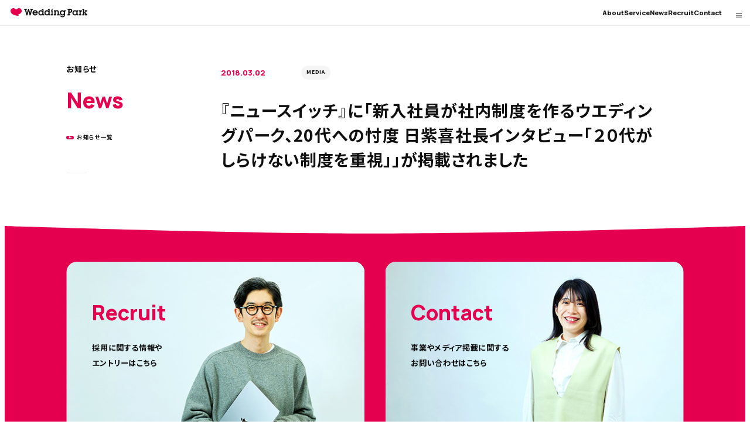

--- FILE ---
content_type: text/html; charset=UTF-8
request_url: https://www.weddingpark.co.jp/news/2018/1141
body_size: 6989
content:
<!DOCTYPE html>
<html lang="ja" >
<head>
<meta charset="UTF-8">
<meta name="viewport" content="width=device-width, initial-scale=1, shrink-to-fit=no, user-scalable=no">
<meta name="format-detection" content="telephone=no">

<title>『ニュースイッチ』に「新入社員が社内制度を作るウエディングパーク、20代への忖度 日紫喜社長インタビュー「２０代がしらけない制度を重視」」が掲載されました | News | 株式会社ウエディングパーク</title>
<meta name="description" content="「21世紀を代表するブライダル会社を創る」をビジョンに掲げる、ブライダル業界のインターネットリーディングカンパニー。デジタル✖ウエディングを軸に、ウエディングメディア事業、広告代理事業、DX支援事業、教育事業等、幅広い事業を行っています。">
<meta name="keywords" content="結婚,結婚式,結婚式場,ブライダル,ウエディング,ウエディングパーク">
<meta property="og:type" content="article">
<meta property="og:site_name" content="株式会社ウエディングパーク">
<meta property="og:title" content="『ニュースイッチ』に「新入社員が社内制度を作るウエディングパーク、20代への忖度 日紫喜社長インタビュー「２０代がしらけない制度を重視」」が掲載されました | News | 株式会社ウエディングパーク">
<meta property="og:description" content="「21世紀を代表するブライダル会社を創る」をビジョンに掲げる、ブライダル業界のインターネットリーディングカンパニー。デジタル✖ウエディングを軸に、ウエディングメディア事業、広告代理事業、DX支援事業、教育事業等、幅広い事業を行っています。">
<meta property="og:url" content="https://www.weddingpark.co.jp/">
<meta property="og:locale" content="ja_JP">
<meta property="og:image" content="https://www.weddingpark.co.jp/wp-content/uploads/2024/02/ogp.png">
<meta name="twitter:site" content="@weddingpark">
<meta name="twitter:card" content="summary_large_image">
<meta name="author" content="WEDDING PARK">

<link rel="icon" href="https://www.weddingpark.co.jp/wp-content/themes/template/assets/images/favicon/favicon.ico">
<link rel="icon" type="image/png" href="https://www.weddingpark.co.jp/wp-content/themes/template/assets/images/favicon/favicon.png">
<!-- <link rel="icon" type="image/svg+xml" href="https://www.weddingpark.co.jp/wp-content/themes/template/assets/images/favicon/favicon.svg"> -->
<link rel="apple-touch-icon" href="https://www.weddingpark.co.jp/wp-content/themes/template/assets/images/favicon/apple-touch-icon.png">
<link rel="manifest" href="https://www.weddingpark.co.jp/wp-content/themes/template/assets/manifest.webmanifest">



<link rel="preconnect" href="https://fonts.googleapis.com">
<link rel="preconnect" href="https://fonts.gstatic.com" crossorigin>
<link rel="stylesheet" href="https://fonts.googleapis.com/css2?family=Manrope:wght@400;800&family=Noto+Sans+JP:wght@400;500;700;900&display=swap">

<link rel="preload" href="https://www.weddingpark.co.jp/wp-content/themes/template/assets/css/common.css" as="style">
<link rel="stylesheet" href="https://www.weddingpark.co.jp/wp-content/themes/template/assets/css/common.css">
<link rel="preload" href="https://www.weddingpark.co.jp/wp-content/themes/template/assets/css/news-single.css" as="style">
<link rel="stylesheet" href="https://www.weddingpark.co.jp/wp-content/themes/template/assets/css/news-single.css" class="page_stylesheet">

<script defer src="https://www.weddingpark.co.jp/wp-content/themes/template/assets/js/app.js"></script>

<meta name='robots' content='max-image-preview:large' />
<style id='wp-img-auto-sizes-contain-inline-css' type='text/css'>
img:is([sizes=auto i],[sizes^="auto," i]){contain-intrinsic-size:3000px 1500px}
/*# sourceURL=wp-img-auto-sizes-contain-inline-css */
</style>
<style id='wp-block-library-inline-css' type='text/css'>
:root{--wp-block-synced-color:#7a00df;--wp-block-synced-color--rgb:122,0,223;--wp-bound-block-color:var(--wp-block-synced-color);--wp-editor-canvas-background:#ddd;--wp-admin-theme-color:#007cba;--wp-admin-theme-color--rgb:0,124,186;--wp-admin-theme-color-darker-10:#006ba1;--wp-admin-theme-color-darker-10--rgb:0,107,160.5;--wp-admin-theme-color-darker-20:#005a87;--wp-admin-theme-color-darker-20--rgb:0,90,135;--wp-admin-border-width-focus:2px}@media (min-resolution:192dpi){:root{--wp-admin-border-width-focus:1.5px}}.wp-element-button{cursor:pointer}:root .has-very-light-gray-background-color{background-color:#eee}:root .has-very-dark-gray-background-color{background-color:#313131}:root .has-very-light-gray-color{color:#eee}:root .has-very-dark-gray-color{color:#313131}:root .has-vivid-green-cyan-to-vivid-cyan-blue-gradient-background{background:linear-gradient(135deg,#00d084,#0693e3)}:root .has-purple-crush-gradient-background{background:linear-gradient(135deg,#34e2e4,#4721fb 50%,#ab1dfe)}:root .has-hazy-dawn-gradient-background{background:linear-gradient(135deg,#faaca8,#dad0ec)}:root .has-subdued-olive-gradient-background{background:linear-gradient(135deg,#fafae1,#67a671)}:root .has-atomic-cream-gradient-background{background:linear-gradient(135deg,#fdd79a,#004a59)}:root .has-nightshade-gradient-background{background:linear-gradient(135deg,#330968,#31cdcf)}:root .has-midnight-gradient-background{background:linear-gradient(135deg,#020381,#2874fc)}:root{--wp--preset--font-size--normal:16px;--wp--preset--font-size--huge:42px}.has-regular-font-size{font-size:1em}.has-larger-font-size{font-size:2.625em}.has-normal-font-size{font-size:var(--wp--preset--font-size--normal)}.has-huge-font-size{font-size:var(--wp--preset--font-size--huge)}.has-text-align-center{text-align:center}.has-text-align-left{text-align:left}.has-text-align-right{text-align:right}.has-fit-text{white-space:nowrap!important}#end-resizable-editor-section{display:none}.aligncenter{clear:both}.items-justified-left{justify-content:flex-start}.items-justified-center{justify-content:center}.items-justified-right{justify-content:flex-end}.items-justified-space-between{justify-content:space-between}.screen-reader-text{border:0;clip-path:inset(50%);height:1px;margin:-1px;overflow:hidden;padding:0;position:absolute;width:1px;word-wrap:normal!important}.screen-reader-text:focus{background-color:#ddd;clip-path:none;color:#444;display:block;font-size:1em;height:auto;left:5px;line-height:normal;padding:15px 23px 14px;text-decoration:none;top:5px;width:auto;z-index:100000}html :where(.has-border-color){border-style:solid}html :where([style*=border-top-color]){border-top-style:solid}html :where([style*=border-right-color]){border-right-style:solid}html :where([style*=border-bottom-color]){border-bottom-style:solid}html :where([style*=border-left-color]){border-left-style:solid}html :where([style*=border-width]){border-style:solid}html :where([style*=border-top-width]){border-top-style:solid}html :where([style*=border-right-width]){border-right-style:solid}html :where([style*=border-bottom-width]){border-bottom-style:solid}html :where([style*=border-left-width]){border-left-style:solid}html :where(img[class*=wp-image-]){height:auto;max-width:100%}:where(figure){margin:0 0 1em}html :where(.is-position-sticky){--wp-admin--admin-bar--position-offset:var(--wp-admin--admin-bar--height,0px)}@media screen and (max-width:600px){html :where(.is-position-sticky){--wp-admin--admin-bar--position-offset:0px}}

/*# sourceURL=wp-block-library-inline-css */
</style>
<link rel="canonical" href="https://www.weddingpark.co.jp/news/2018/1141" />
<!-- Google Tag Manager -->
<script>(function(w,d,s,l,i){w[l]=w[l]||[];w[l].push({'gtm.start':new Date().getTime(),event:'gtm.js'});var f=d.getElementsByTagName(s)[0],j=d.createElement(s),dl=l!='dataLayer'?'&l='+l:'';j.async=true;j.src='https://www.googletagmanager.com/gtm.js?id='+i+dl;f.parentNode.insertBefore(j,f);})(window,document,'script','dataLayer','GTM-MPGFT8C');</script>
<!-- End Google Tag Manager --></head>
<body class="page-news-single">

<div id="container" class="l-container" data-transition="container">
  <div class="l-transition">
  <div class="l-transition-mask"></div>
</div>
  <header class="l-header" role="banner">
  <div class="l-header-bg"></div>
  <p class="l-header-logo"><a href="https://www.weddingpark.co.jp"><img src="https://www.weddingpark.co.jp/wp-content/themes/template/assets/images/common/logo.svg" width="200" height="24" alt="Wedding Park"></a></p>
  <ul class="l-header-navi">
    <li class="l-header-navi-item"><a href="https://www.weddingpark.co.jp/about" class="l-header-navi-link">About</a></li>
    <li class="l-header-navi-item"><a href="https://www.weddingpark.co.jp/service" class="l-header-navi-link">Service</a></li>
    <li class="l-header-navi-item"><a href="https://www.weddingpark.co.jp/news" class="l-header-navi-link">News</a></li>
    <li class="l-header-navi-item"><a href="https://www.weddingpark.co.jp/recruit" class="l-header-navi-link">Recruit</a></li>
    <li class="l-header-navi-item"><a href="https://www.weddingpark.co.jp/contact" data-transition="no" class="l-header-navi-link">Contact</a></li>
  </ul>
</header>

  <div class="l-content" role="main" data-transition="content" data-transition-namespace="news-single">

<div class="l-page">
  <section class="l-page-contents">
    <nav class="l-page-side"><div class="l-page-side-inner">
      <div class="single-side">
        <p class="single-side-ttl-jp">お知らせ</p>
        <p class="single-side-ttl-en">News</p>
        <p class="single-side-link"><a href="https://www.weddingpark.co.jp/news"><i><svg viewBox="0 0 24 24"><use xlink:href="https://www.weddingpark.co.jp/wp-content/themes/template/assets/images/common/sprite-svg-icon.svg#arrow-right"></use></svg></i>お知らせ一覧</a></p>
      </div>
    </div></nav>

    <main class="l-page-main">
      <div class="single">
                <header class="single-header">
          <div class="single-header-info">
            <p class="single-header-date">2018.03.02</p>
            <ul class="single-header-category"><li>MEDIA</li></ul>          </div>
          <h1 class="single-header-ttl">『ニュースイッチ』に「新入社員が社内制度を作るウエディングパーク、20代への忖度 日紫喜社長インタビュー「２０代がしらけない制度を重視」」が掲載されました</h1>
        </header>
        <section class="single-content"></section>
              </div>
    </main>
  </section>
</div>


  </div>

  <button class="l-menu" aria-label="MENUを開く">
  <i class="l-menu-icon" data-type="menu"><svg viewBox="0 0 24 24"><use xlink:href="https://www.weddingpark.co.jp/wp-content/themes/template/assets/images/common/sprite-svg-icon.svg#menu"></use></svg></i>
  <i class="l-menu-icon" data-type="close"><svg viewBox="0 0 24 24"><use xlink:href="https://www.weddingpark.co.jp/wp-content/themes/template/assets/images/common/sprite-svg-icon.svg#close"></use></svg></i>
</button>

<nav class="l-navi">
  <div class="l-navi-bg"></div>
  <div class="l-navi-contents" data-lenis-prevent>
    <div class="l-navi-contents-top">
      <figure class="l-navi-img"><a href="https://www.weddingpark.co.jp"><img src="https://www.weddingpark.co.jp/wp-content/themes/template/assets/images/common/navi_img.jpg" srcset="https://www.weddingpark.co.jp/wp-content/themes/template/assets/images/common/navi_img@1.5x.jpg 1.5x" width="630" height="486" alt=""></a></figure>
      <div class="l-navi-contents-top-inner">
        <div class="l-navi-links">
          <div class="l-navi-item">
            <p class="l-navi-item-link"><a href="https://www.weddingpark.co.jp/about" class="l-navi-item-btn"><i class="l-navi-item-btn-icon"><svg viewBox="0 0 24 24"><use xlink:href="https://www.weddingpark.co.jp/wp-content/themes/template/assets/images/common/sprite-svg-icon.svg#arrow-right"></use></svg></i><span class="l-navi-item-btn-txt">About</span></a></p>
            <ul class="l-navi-item-anchor">
              <li class="l-navi-item-anchor-link"><a href="https://www.weddingpark.co.jp/about" class="l-navi-item-anchor-btn">私たちの想い</a></li>
              <li class="l-navi-item-anchor-link"><a href="https://www.weddingpark.co.jp/about#story" class="l-navi-item-anchor-btn">ストーリー</a></li>
              <li class="l-navi-item-anchor-link"><a href="https://www.weddingpark.co.jp/about#conduct" class="l-navi-item-anchor-btn">行動規範</a></li>
              <li class="l-navi-item-anchor-link"><a href="https://www.weddingpark.co.jp/about#culture" class="l-navi-item-anchor-btn">カルチャー</a></li>
            </ul>
          </div>
          <div class="l-navi-item">
            <p class="l-navi-item-link"><a href="https://www.weddingpark.co.jp/company" class="l-navi-item-btn"><i class="l-navi-item-btn-icon"><svg viewBox="0 0 24 24"><use xlink:href="https://www.weddingpark.co.jp/wp-content/themes/template/assets/images/common/sprite-svg-icon.svg#arrow-right"></use></svg></i><span class="l-navi-item-btn-txt">Company</span></a></p>
            <ul class="l-navi-item-anchor">
              <li class="l-navi-item-anchor-link"><a href="https://www.weddingpark.co.jp/company#philosophy" class="l-navi-item-anchor-btn">経営理念&ビジョン</a></li>
              <li class="l-navi-item-anchor-link"><a href="https://www.weddingpark.co.jp/company#profile" class="l-navi-item-anchor-btn">会社概要</a></li>
              <li class="l-navi-item-anchor-link"><a href="https://www.weddingpark.co.jp/company#history" class="l-navi-item-anchor-btn">沿革</a></li>
              <li class="l-navi-item-anchor-link"><a href="https://www.weddingpark.co.jp/company#greeting" class="l-navi-item-anchor-btn">代表挨拶</a></li>
            </ul>
          </div>
          <div class="l-navi-item">
            <p class="l-navi-item-link"><a href="https://www.weddingpark.co.jp/service" class="l-navi-item-btn"><i class="l-navi-item-btn-icon"><svg viewBox="0 0 24 24"><use xlink:href="https://www.weddingpark.co.jp/wp-content/themes/template/assets/images/common/sprite-svg-icon.svg#arrow-right"></use></svg></i><span class="l-navi-item-btn-txt">Service</span></a></p>
            <ul class="l-navi-item-anchor">
              <li class="l-navi-item-anchor-link"><a href="https://www.weddingpark.co.jp/service#business-01" class="l-navi-item-anchor-btn">メディア</a></li><li class="l-navi-item-anchor-link"><a href="https://www.weddingpark.co.jp/service#business-02" class="l-navi-item-anchor-btn">デジタルマーケティング</a></li><li class="l-navi-item-anchor-link"><a href="https://www.weddingpark.co.jp/service#business-03" class="l-navi-item-anchor-btn">高付加価値事業</a></li><li class="l-navi-item-anchor-link"><a href="https://www.weddingpark.co.jp/service#business-04" class="l-navi-item-anchor-btn">インバウンド事業</a></li>            </ul>          </div>
          <div class="l-navi-item">
            <p class="l-navi-item-link"><a href="https://www.weddingpark.co.jp/project" class="l-navi-item-btn"><i class="l-navi-item-btn-icon"><svg viewBox="0 0 24 24"><use xlink:href="https://www.weddingpark.co.jp/wp-content/themes/template/assets/images/common/sprite-svg-icon.svg#arrow-right"></use></svg></i><span class="l-navi-item-btn-txt">Project</span></a></p>
            <ul class="l-navi-item-anchor">
              <li class="l-navi-item-anchor-link"><a href="https://www.weddingpark.co.jp/project#initiatives-01" class="l-navi-item-anchor-btn">Wedding Park 2100</a></li>
              <li class="l-navi-item-anchor-link"><a href="https://www.weddingpark.co.jp/project#initiatives-02" class="l-navi-item-anchor-btn">産学連携</a></li>
              <li class="l-navi-item-anchor-link"><a href="https://www.weddingpark.co.jp/project#initiatives-03" class="l-navi-item-anchor-btn">独自制度</a></li>
            </ul>
          </div>
          <div class="l-navi-item">
            <p class="l-navi-item-link"><a href="https://www.weddingpark.co.jp/recruit" class="l-navi-item-btn"><i class="l-navi-item-btn-icon"><svg viewBox="0 0 24 24"><use xlink:href="https://www.weddingpark.co.jp/wp-content/themes/template/assets/images/common/sprite-svg-icon.svg#arrow-right"></use></svg></i><span class="l-navi-item-btn-txt">Recruit</span></a></p>
            <ul class="l-navi-item-anchor">
              <li class="l-navi-item-anchor-link"><a href="https://www.weddingpark.co.jp/recruit/works" class="l-navi-item-anchor-btn">職種紹介</a></li>
            </ul>
            <p class="l-navi-item-link"><a href="https://www.weddingpark.co.jp/column" class="l-navi-item-btn"><i class="l-navi-item-btn-icon"><svg viewBox="0 0 24 24"><use xlink:href="https://www.weddingpark.co.jp/wp-content/themes/template/assets/images/common/sprite-svg-icon.svg#arrow-right"></use></svg></i><span class="l-navi-item-btn-txt">Column</span></a></p>
            <p class="l-navi-item-link"><a href="https://www.weddingpark.co.jp/news" class="l-navi-item-btn"><i class="l-navi-item-btn-icon"><svg viewBox="0 0 24 24"><use xlink:href="https://www.weddingpark.co.jp/wp-content/themes/template/assets/images/common/sprite-svg-icon.svg#arrow-right"></use></svg></i><span class="l-navi-item-btn-txt">News</span></a></p>
            <p class="l-navi-item-link"><a href="https://www.weddingpark.co.jp/contact" data-transition="no" class="l-navi-item-btn"><i class="l-navi-item-btn-icon"><svg viewBox="0 0 24 24"><use xlink:href="https://www.weddingpark.co.jp/wp-content/themes/template/assets/images/common/sprite-svg-icon.svg#arrow-right"></use></svg></i><span class="l-navi-item-btn-txt">Contact</span></a></p>
          </div>
        </div>
        <div class="l-navi-bnr">
          <ul class="l-navi-bnr-scroll">
            <li class="l-navi-bnr-item"><a href="https://www.weddingpark.net/" target="_blank" rel="noreferrer noopener" class="l-navi-bnr-item-btn">
              <figure class="l-navi-bnr-item-img"><img src="https://www.weddingpark.co.jp/wp-content/themes/template/assets/images/common/navi_bnr_img01.jpg" width="300" height="170" alt=""></figure>
              <p class="l-navi-bnr-item-txt">ウエディングパーク<svg viewBox="0 0 24 24"><use xlink:href="https://www.weddingpark.co.jp/wp-content/themes/template/assets/images/common/sprite-svg-icon.svg#window"></use></svg></p>
            </a></li>
            <li class="l-navi-bnr-item"><a href="https://foreign.weddingpark.net/" target="_blank" rel="noreferrer noopener" class="l-navi-bnr-item-btn">
              <figure class="l-navi-bnr-item-img"><img src="https://www.weddingpark.co.jp/wp-content/themes/template/assets/images/common/navi_bnr_img02.jpg" width="300" height="170" alt=""></figure>
              <p class="l-navi-bnr-item-txt">ウエディングパーク海外<svg viewBox="0 0 24 24"><use xlink:href="https://www.weddingpark.co.jp/wp-content/themes/template/assets/images/common/sprite-svg-icon.svg#window"></use></svg></p>
            </a></li>
            <li class="l-navi-bnr-item"><a href="https://www.photorait.net/" target="_blank" rel="noreferrer noopener" class="l-navi-bnr-item-btn">
              <figure class="l-navi-bnr-item-img"><img src="https://www.weddingpark.co.jp/wp-content/themes/template/assets/images/common/navi_bnr_img04.jpg" width="300" height="170" alt=""></figure>
              <p class="l-navi-bnr-item-txt">Photorait<svg viewBox="0 0 24 24"><use xlink:href="https://www.weddingpark.co.jp/wp-content/themes/template/assets/images/common/sprite-svg-icon.svg#window"></use></svg></p>
            </a></li>
            <li class="l-navi-bnr-item"><a href="https://ringraph.weddingpark.net/" target="_blank" rel="noreferrer noopener" class="l-navi-bnr-item-btn">
              <figure class="l-navi-bnr-item-img"><img src="https://www.weddingpark.co.jp/wp-content/themes/template/assets/images/common/navi_bnr_img05.jpg" width="300" height="170" alt=""></figure>
              <p class="l-navi-bnr-item-txt">Ringraph<svg viewBox="0 0 24 24"><use xlink:href="https://www.weddingpark.co.jp/wp-content/themes/template/assets/images/common/sprite-svg-icon.svg#window"></use></svg></p>
            </a></li>
          </ul>
        </div>
      </div>
    </div>
    <div class="l-navi-contents-bottom">
      <p class="l-navi-logo"><a href="https://www.weddingpark.co.jp"><svg viewBox="0 0 200 24" xmlns="http://www.w3.org/2000/svg" role="img" aria-label="Wedding Park"><path d="m28.99 7.25c0-4.66-3.25-7.25-7.25-7.25-1.92.02-3.75.78-5.12 2.12-1.35 1.22-2.9 1.22-4.24 0-1.4-1.31-3.22-2.06-5.13-2.12-4 0-7.25 2.59-7.25 7.25 0 4.07 3.6 7.07 6.18 8.48 4.45 2.38 10.65 3.65 15.56 3.65.04 0 .07 0 .1-.02s.05-.05.06-.08c0-.03 0-.07-.01-.1-.02-.03-.05-.06-.08-.07-1.96-.89-3.07-2.61-.76-3.57 1.6-.66 7.93-2.96 7.93-8.29z" fill="#e5004f"/><g fill="#101010"><path d="m35.21 4.16v-2.79h7.03v2.8h-1.7l2.05 8.05 3.03-10.84h2.24l3.03 10.84 2.05-8.05h-1.67v-2.8h7.01v2.8h-2.09l-4.02 13.93h-2.62l-2.83-10.45-2.8 10.45h-2.62l-4.01-13.93h-2.1z"/><path d="m63.92 18.4c-.89.01-1.78-.15-2.61-.48s-1.58-.82-2.22-1.45c-.63-.63-1.13-1.37-1.46-2.19-.34-.82-.51-1.7-.51-2.59s.17-1.77.51-2.59.84-1.56 1.46-2.19c1.3-1.25 3.03-1.95 4.84-1.95s3.54.7 4.84 1.95c.62.6 1.12 1.31 1.47 2.1.34.79.52 1.65.53 2.51-.01.47-.06.95-.14 1.41h-10.22c.24.75.72 1.41 1.36 1.87.64.47 1.41.72 2.2.72.58 0 1.16-.13 1.67-.39.52-.27.96-.66 1.29-1.14h3.43c-.48 1.31-1.35 2.45-2.51 3.24-1.15.79-2.53 1.2-3.92 1.16zm3.6-7.86c-.54-1.81-1.93-2.85-3.58-2.85-.83.01-1.63.3-2.28.81-.65.52-1.11 1.23-1.32 2.04z"/><path d="m78.75 18.36c-3.81 0-6.6-2.83-6.6-6.66s2.78-6.68 6.6-6.68c.77-.03 1.54.12 2.24.44s1.32.79 1.81 1.39v-2.73h-1.69v-2.75h4.57v13.96h1.76v2.78h-4.66v-1.46c-.51.55-1.14.99-1.83 1.28-.69.3-1.44.44-2.19.44zm.21-2.83c.51.02 1.01-.07 1.49-.26.47-.19.9-.47 1.26-.83s.64-.79.82-1.26.27-.98.25-1.49c0-1-.4-1.96-1.1-2.67-.71-.71-1.67-1.1-2.67-1.1s-1.96.4-2.67 1.1c-.71.71-1.1 1.67-1.1 2.67-.02.5.06 1 .24 1.47s.45.89.8 1.25.77.64 1.23.84c.46.19.96.29 1.46.29z"/><path d="m94.56 18.36c-3.82 0-6.6-2.83-6.6-6.66s2.78-6.68 6.6-6.68c.77-.03 1.54.13 2.24.44.7.32 1.32.79 1.81 1.39v-2.73h-1.7v-2.75h4.57v13.96h1.77v2.78h-4.68v-1.46c-.51.55-1.13.98-1.82 1.28s-1.43.45-2.18.44zm.21-2.83c.51.01 1.01-.08 1.48-.26.47-.19.89-.47 1.25-.83s.63-.79.82-1.26c.18-.47.27-.98.25-1.48 0-1-.4-1.96-1.1-2.67-.71-.71-1.67-1.1-2.67-1.1s-1.96.4-2.67 1.1c-.71.71-1.1 1.67-1.1 2.67-.02.5.07 1.01.25 1.47.18.47.46.9.81 1.26s.78.64 1.24.83c.47.19.97.28 1.47.27h-.02z"/><path d="m106.58 8.05h-1.7v-2.75h4.52v10.03h1.74v2.78h-6.33v-2.78h1.76v-7.27zm0-6.68h2.83v2.83h-2.83z"/><path d="m114.37 8.05h-1.67v-2.75h4.54v1.74c.33-.62.84-1.13 1.45-1.48s1.31-.52 2.02-.49c.67-.01 1.34.12 1.96.38s1.18.64 1.64 1.13c1.15 1.27 1.34 2.61 1.34 4.49v4.24h1.77v2.78h-6.44v-2.76h1.74v-4.24c0-2.23-.87-3.36-2.54-3.36-1.86 0-2.96 1.44-2.96 4.19v3.39h1.74v2.78h-6.33v-2.75h1.74v-7.27z"/><path d="m134.75 18.36c-3.81 0-6.6-2.83-6.6-6.66-.03-.89.13-1.78.46-2.61s.83-1.58 1.47-2.21c.6-.6 1.31-1.08 2.09-1.39.79-.32 1.63-.48 2.47-.46.78-.02 1.56.14 2.27.45.72.32 1.35.79 1.87 1.38v-1.55h4.57v2.75h-1.7v7.95c0 4.47-2.59 7.04-6.68 7.04-3.1 0-5.18-1.41-6.21-4.24h3.2c.24.56.65 1.04 1.18 1.36.52.32 1.13.47 1.74.43 2.19 0 3.86-1.6 3.88-4-.5.57-1.12 1.03-1.81 1.33-.69.31-1.45.46-2.21.44zm.21-2.83c.51.02 1.01-.07 1.48-.26s.9-.47 1.26-.83.64-.79.82-1.26.27-.98.25-1.49c0-1-.4-1.96-1.1-2.67-.71-.71-1.67-1.1-2.67-1.1s-1.96.4-2.66 1.1c-.71.71-1.1 1.67-1.1 2.67-.02.5.06 1 .24 1.47s.45.89.8 1.25.77.64 1.23.84c.46.19.96.29 1.46.29z"/><path d="m155.2 15.27v2.83h-7.03v-2.83h1.78v-11.11h-1.78v-2.79h6.26c1.55 0 2.68.07 3.58.64.73.48 1.34 1.13 1.75 1.9.42.77.63 1.63.63 2.5 0 3.1-2.17 5.27-5.86 5.27h-1.27v3.6h1.96zm-1.04-6.43c1.86 0 2.83-.85 2.83-2.28 0-1.53-.94-2.26-2.85-2.26h-.9v4.54z"/><path d="m167.32 18.36c-3.81 0-6.6-2.83-6.6-6.66s2.68-6.63 6.6-6.63c.77-.05 1.54.09 2.24.4s1.32.79 1.8 1.39v-1.55h4.57v2.75h-1.69v7.27h1.76v2.78h-4.66v-1.46c-1.27 1.2-2.45 1.72-4.02 1.72zm.21-2.83c.51.02 1.01-.07 1.49-.26.47-.19.9-.47 1.26-.83s.64-.79.82-1.26.27-.98.25-1.49c0-1-.4-1.96-1.1-2.67-.71-.71-1.67-1.1-2.67-1.1s-1.96.4-2.66 1.1c-.71.71-1.1 1.67-1.1 2.67-.02.5.06 1 .24 1.47s.45.89.8 1.25.77.64 1.23.84c.46.19.96.29 1.46.29z"/><path d="m179.37 8.05h-1.7v-2.75h4.54v1.95c.73-1.41 1.88-2.09 3.53-2.16v3.08h-.07c-2.52 0-3.46 1.2-3.46 4.02v3.13h1.74v2.78h-6.33v-2.78h1.74v-7.27z"/><path d="m188.19 4.12h-1.67v-2.75h4.54v9.86l3.7-3.48h-1.91v-2.45h6.66v2.75h-1.86l-3.3 3.2 4.19 4.08h1.46v2.78h-6.58v-2.78h1.27l-3.6-3.63v3.63h1.25v2.78h-5.88v-2.78h1.74v-11.21z"/></g></svg></a></p>
      <ul class="l-navi-info">
        <li class="l-navi-info-item"><a href="https://www.weddingpark.co.jp/privacypolicy" class="l-navi-info-item-btn">Privacy Policy</a></li>
        <li class="l-navi-info-item"><a href="https://www.weddingpark.co.jp/securitypolicy" class="l-navi-info-item-btn">Security Policy</a></li>
        <li class="l-navi-info-item"><a href="https://www.weddingpark.co.jp/cookiepolicy" class="l-navi-info-item-btn">Cookie Policy</a></li>
      </ul>
      <ul class="l-navi-sns">
        <li class="l-navi-sns-item"><a href="https://twitter.com/weddingpark" target="_blank" rel="noreferrer noopener" class="l-navi-sns-btn"><i class="l-navi-sns-btn-icon"><svg viewBox="0 0 24 24"><use xlink:href="https://www.weddingpark.co.jp/wp-content/themes/template/assets/images/common/sprite-svg-icon.svg#arrow-right"></use></svg></i><span class="l-navi-sns-btn-txt">X</span></a></li>
        <li class="l-navi-sns-item"><a href="https://www.facebook.com/WeddingParkCORPORATE" target="_blank" rel="noreferrer noopener" class="l-navi-sns-btn"><i class="l-navi-sns-btn-icon"><svg viewBox="0 0 24 24"><use xlink:href="https://www.weddingpark.co.jp/wp-content/themes/template/assets/images/common/sprite-svg-icon.svg#arrow-right"></use></svg></i><span class="l-navi-sns-btn-txt">Facebook</span></a></li>
      </ul>
    </div>
    <button class="l-navi-close" aria-label="MENUを閉じる"><svg viewBox="0 0 24 24"><use xlink:href="https://www.weddingpark.co.jp/wp-content/themes/template/assets/images/common/sprite-svg-icon.svg#close"></use></svg></button>
  </div>
</nav>
  <footer class="l-footer" role="contentinfo">
  <div class="l-footer-navi" data-menu="inversion">
    <div class="l-footer-bg">
      <div class="l-footer-bg-top">
        <div class="c-display-pc"><svg viewBox="0 0 1440 20" xmlns="http://www.w3.org/2000/svg" preserveAspectRatio="none"><path d="m0 20v-20s438.76 15 720 15 720-15 720-15v20z" fill="#e5004f"/></svg></div>
        <div class="c-display-sp"><svg viewBox="0 0 750 20" xmlns="http://www.w3.org/2000/svg" preserveAspectRatio="none"><path d="m0 20v-20s180 15 375 15 375-15 375-15v20z" fill="#e5004f"/></svg></div>
      </div>
      <div class="l-footer-bg-middle"></div>
      <div class="l-footer-bg-bottom">
        <div class="c-display-pc"><svg viewBox="0 0 1440 20" xmlns="http://www.w3.org/2000/svg" preserveAspectRatio="none"><path d="m1440 0v20s-438.76-15-720-15-720 15-720 15v-20z" fill="#e5004f"/></svg></div>
        <div class="c-display-sp"><svg viewBox="0 0 750 20" xmlns="http://www.w3.org/2000/svg" preserveAspectRatio="none"><path d="m750 0v20s-180-15-375-15-375 15-375 15v-20z" fill="#e5004f"/></svg></div>
      </div>
    </div>
    <a href="https://www.weddingpark.co.jp/recruit" class="l-footer-link">
      <picture class="l-footer-link-img">
        <source srcset="https://www.weddingpark.co.jp/wp-content/themes/template/assets/images/common/footer_link_img01_pc.jpg, https://www.weddingpark.co.jp/wp-content/themes/template/assets/images/common/footer_link_img01_pc@1.5x.jpg 1.5x" width="630" height="369" media="(min-width: 769px)">
        <source srcset="https://www.weddingpark.co.jp/wp-content/themes/template/assets/images/common/footer_link_img01_sp.jpg" width="630" height="369" media="(max-width: 768px)">
        <img src="https://www.weddingpark.co.jp/wp-content/themes/template/assets/images/common/footer_link_img01_pc.jpg" width="630" height="369" alt="" loading="lazy">
      </picture>
      <div class="l-footer-link-head">
        <p class="l-footer-link-ttl">Recruit</p>
        <p class="l-footer-link-txt">採用に関する情報や<br>エントリーはこちら</p>
      </div>
      <i class="l-footer-link-icon"><svg viewBox="0 0 24 24"><use xlink:href="https://www.weddingpark.co.jp/wp-content/themes/template/assets/images/common/sprite-svg-icon.svg#arrow-right"></use></svg></i>
    </a>
    <a href="https://www.weddingpark.co.jp/contact" data-transition="no" class="l-footer-link">
      <picture class="l-footer-link-img">
        <source srcset="https://www.weddingpark.co.jp/wp-content/themes/template/assets/images/common/footer_link_img02_pc.jpg, https://www.weddingpark.co.jp/wp-content/themes/template/assets/images/common/footer_link_img02_pc@1.5x.jpg 1.5x" width="630" height="369" media="(min-width: 769px)">
        <source srcset="https://www.weddingpark.co.jp/wp-content/themes/template/assets/images/common/footer_link_img02_sp.jpg" width="630" height="369" media="(max-width: 768px)">
        <img src="https://www.weddingpark.co.jp/wp-content/themes/template/assets/images/common/footer_link_img02_pc.jpg" width="630" height="369" alt="" loading="lazy">
      </picture>
      <div class="l-footer-link-head">
        <p class="l-footer-link-ttl">Contact</p>
        <p class="l-footer-link-txt">事業やメディア掲載に関する<br>お問い合わせはこちら </p>
      </div>
      <i class="l-footer-link-icon"><svg viewBox="0 0 24 24"><use xlink:href="https://www.weddingpark.co.jp/wp-content/themes/template/assets/images/common/sprite-svg-icon.svg#arrow-right"></use></svg></i>
    </a>
  </div>
  <div class="l-footer-inner">
    <p class="l-footer-logo"><a href="https://www.weddingpark.co.jp"><img src="https://www.weddingpark.co.jp/wp-content/themes/template/assets/images/common/logo.svg" width="200" height="24" alt="Wedding Park" loading="lazy"></a></p>
    <div class="l-footer-info">
      <p class="l-footer-info-company">株式会社ウエディングパーク</p>
      <p class="l-footer-info-address">〒107-0062 東京都港区南青山3丁目11-13<br class="c-display-sp">新青山東急ビル 6F</p>
    </div>
    <ul class="l-footer-sns">
      <li class="l-footer-sns-item"><a href="https://twitter.com/weddingpark" target="_blank" rel="noreferrer noopener" class="l-footer-sns-link"><i class="l-footer-sns-link-icon"><svg viewBox="0 0 24 24"><use xlink:href="https://www.weddingpark.co.jp/wp-content/themes/template/assets/images/common/sprite-svg-icon.svg#arrow-right"></use></svg></i><span class="l-footer-sns-link-txt">X</span></a></li>
      <li class="l-footer-sns-item"><a href="https://www.facebook.com/WeddingParkCORPORATE" target="_blank" rel="noreferrer noopener" class="l-footer-sns-link"><i class="l-footer-sns-link-icon"><svg viewBox="0 0 24 24"><use xlink:href="https://www.weddingpark.co.jp/wp-content/themes/template/assets/images/common/sprite-svg-icon.svg#arrow-right"></use></svg></i><span class="l-footer-sns-link-txt">Facebook</span></a></li>
    </ul>
  </div>
</footer>
</div>

<script type="speculationrules">
{"prefetch":[{"source":"document","where":{"and":[{"href_matches":"/*"},{"not":{"href_matches":["/wp-*.php","/wp-admin/*","/wp-content/uploads/*","/wp-content/*","/wp-content/plugins/*","/wp-content/themes/template/*","/*\\?(.+)"]}},{"not":{"selector_matches":"a[rel~=\"nofollow\"]"}},{"not":{"selector_matches":".no-prefetch, .no-prefetch a"}}]},"eagerness":"conservative"}]}
</script>
<!-- Google Tag Manager (noscript) -->
<noscript><iframe src="https://www.googletagmanager.com/ns.html?id=GTM-MPGFT8C" height="0" width="0" style="display:none;visibility:hidden"></iframe></noscript>
<!-- End Google Tag Manager (noscript) --></body>
</html>

<!-- Dynamic page generated in 0.147 seconds. -->
<!-- Cached page generated by WP-Super-Cache on 2026-01-21 15:11:07 -->

<!-- super cache -->

--- FILE ---
content_type: text/html; charset=UTF-8
request_url: https://www.weddingpark.co.jp/
body_size: 70039
content:
<!DOCTYPE html>
<html lang="ja" >
<head>
<meta charset="UTF-8">
<meta name="viewport" content="width=device-width, initial-scale=1, shrink-to-fit=no, user-scalable=no">
<meta name="format-detection" content="telephone=no">

<title>株式会社ウエディングパーク</title>
<meta name="description" content="「21世紀を代表するブライダル会社を創る」をビジョンに掲げる、ブライダル業界のインターネットリーディングカンパニー。デジタル✖ウエディングを軸に、ウエディングメディア事業、広告代理事業、DX支援事業、教育事業等、幅広い事業を行っています。">
<meta name="keywords" content="結婚,結婚式,結婚式場,ブライダル,ウエディング,ウエディングパーク">
<meta property="og:type" content="website">
<meta property="og:site_name" content="株式会社ウエディングパーク">
<meta property="og:title" content="株式会社ウエディングパーク">
<meta property="og:description" content="「21世紀を代表するブライダル会社を創る」をビジョンに掲げる、ブライダル業界のインターネットリーディングカンパニー。デジタル✖ウエディングを軸に、ウエディングメディア事業、広告代理事業、DX支援事業、教育事業等、幅広い事業を行っています。">
<meta property="og:url" content="https://www.weddingpark.co.jp/">
<meta property="og:locale" content="ja_JP">
<meta property="og:image" content="https://www.weddingpark.co.jp/wp-content/uploads/2024/02/ogp.png">
<meta name="twitter:site" content="@weddingpark">
<meta name="twitter:card" content="summary_large_image">
<meta name="author" content="WEDDING PARK">

<link rel="icon" href="https://www.weddingpark.co.jp/wp-content/themes/template/assets/images/favicon/favicon.ico">
<link rel="icon" type="image/png" href="https://www.weddingpark.co.jp/wp-content/themes/template/assets/images/favicon/favicon.png">
<!-- <link rel="icon" type="image/svg+xml" href="https://www.weddingpark.co.jp/wp-content/themes/template/assets/images/favicon/favicon.svg"> -->
<link rel="apple-touch-icon" href="https://www.weddingpark.co.jp/wp-content/themes/template/assets/images/favicon/apple-touch-icon.png">
<link rel="manifest" href="https://www.weddingpark.co.jp/wp-content/themes/template/assets/manifest.webmanifest">

<link rel="prefetch" href="https://www.weddingpark.co.jp/wp-content/themes/template/assets/css/about.css">

<link rel="preconnect" href="https://fonts.googleapis.com">
<link rel="preconnect" href="https://fonts.gstatic.com" crossorigin>
<link rel="stylesheet" href="https://fonts.googleapis.com/css2?family=Manrope:wght@400;800&family=Noto+Sans+JP:wght@400;500;700;900&display=swap">

<link rel="preload" href="https://www.weddingpark.co.jp/wp-content/themes/template/assets/css/common.css" as="style">
<link rel="stylesheet" href="https://www.weddingpark.co.jp/wp-content/themes/template/assets/css/common.css">
<link rel="preload" href="https://www.weddingpark.co.jp/wp-content/themes/template/assets/css/top.css" as="style">
<link rel="stylesheet" href="https://www.weddingpark.co.jp/wp-content/themes/template/assets/css/top.css" class="page_stylesheet">

<script defer src="https://www.weddingpark.co.jp/wp-content/themes/template/assets/js/app.js"></script>

<meta name='robots' content='max-image-preview:large' />
<style id='wp-img-auto-sizes-contain-inline-css' type='text/css'>
img:is([sizes=auto i],[sizes^="auto," i]){contain-intrinsic-size:3000px 1500px}
/*# sourceURL=wp-img-auto-sizes-contain-inline-css */
</style>
<link rel="canonical" href="https://www.weddingpark.co.jp/" />
<!-- Google Tag Manager -->
<script>(function(w,d,s,l,i){w[l]=w[l]||[];w[l].push({'gtm.start':new Date().getTime(),event:'gtm.js'});var f=d.getElementsByTagName(s)[0],j=d.createElement(s),dl=l!='dataLayer'?'&l='+l:'';j.async=true;j.src='https://www.googletagmanager.com/gtm.js?id='+i+dl;f.parentNode.insertBefore(j,f);})(window,document,'script','dataLayer','GTM-MPGFT8C');</script>
<!-- End Google Tag Manager --></head>
<body class="page-top">

<div id="container" class="l-container" data-transition="container">
  <div class="l-transition">
  <div class="l-transition-mask"></div>
</div>
  <header class="l-header" role="banner">
  <div class="l-header-bg"></div>
  <p class="l-header-logo"><a href="https://www.weddingpark.co.jp"><img src="https://www.weddingpark.co.jp/wp-content/themes/template/assets/images/common/logo.svg" width="200" height="24" alt="Wedding Park"></a></p>
  <ul class="l-header-navi">
    <li class="l-header-navi-item"><a href="https://www.weddingpark.co.jp/about" class="l-header-navi-link">About</a></li>
    <li class="l-header-navi-item"><a href="https://www.weddingpark.co.jp/service" class="l-header-navi-link">Service</a></li>
    <li class="l-header-navi-item"><a href="https://www.weddingpark.co.jp/news" class="l-header-navi-link">News</a></li>
    <li class="l-header-navi-item"><a href="https://www.weddingpark.co.jp/recruit" class="l-header-navi-link">Recruit</a></li>
    <li class="l-header-navi-item"><a href="https://www.weddingpark.co.jp/contact" data-transition="no" class="l-header-navi-link">Contact</a></li>
  </ul>
</header>

  <div class="l-content" role="main" data-transition="content" data-transition-namespace="top">
<div class="l-content-inner">

  <div class="header">
    <div class="header-bg">
      <div class="header-bg-arch c-display-pc"><svg viewBox="0 0 1440 60" xmlns="http://www.w3.org/2000/svg" preserveAspectRatio="none"><path d="m1440 10s-374 50-720 50-720-50-720-50v-10h1440z" fill="#fff"/></svg></div>
      <div class="header-bg-arch c-display-sp"><svg viewBox="0 0 750 60" xmlns="http://www.w3.org/2000/svg" preserveAspectRatio="none"><path d="m0 10s160 50 375 50 375-50 375-50v-10h-750z" fill="#fff"/></svg></div>
    </div>
    <div class="header-inner">
      <ul class="header-navi">
        <li class="header-navi-item"><a href="https://www.weddingpark.co.jp/about" class="header-navi-link">About</a></li>
        <li class="header-navi-item"><a href="https://www.weddingpark.co.jp/service" class="header-navi-link">Service</a></li>
        <li class="header-navi-item"><a href="https://www.weddingpark.co.jp/news" class="header-navi-link">News</a></li>
      </ul>
      <h1 class="header-logo"><img src="https://www.weddingpark.co.jp/wp-content/themes/template/assets/images/common/logo.svg" width="200" height="24" alt="Wedding Park"></h1>
      <ul class="header-navi">
        <li class="header-navi-item"><a href="https://www.weddingpark.co.jp/recruit" class="header-navi-link">Recruit</a></li>
        <li class="header-navi-item"><a href="https://www.weddingpark.co.jp/contact" data-transition="no" class="header-navi-link">Contact</a></li>
      </ul>
      <button class="header-menu" aria-label="MENUを開く">
        <i class="header-menu-icon"><svg viewBox="0 0 24 24"><use xlink:href="https://www.weddingpark.co.jp/wp-content/themes/template/assets/images/common/sprite-svg-icon.svg#menu"></use></svg></i>
        <span class="header-menu-txt">Menu</span>
      </button>
    </div>
  </div>

  <div class="index">
    <div class="index-column index-column-left" data-navi-prev>
      <figure class="index-video"><video src="" width="1920" height="1080" playsinline muted></video></figure>
      <div class="index-shadow"></div>
      <div class="index-head">
        <p class="index-head-lead"><img src="https://www.weddingpark.co.jp/wp-content/themes/template/assets/images/top/index_lead01.svg" width="58" height="152.18" alt="誰かとだから、生まれるなにか。"></p>
      </div>
      <div class="index-story">
        <div class="index-story-step" data-label="step01">
          <p class="index-story-step-txt"><svg viewBox="0 0 88.58 180" xmlns="http://www.w3.org/2000/svg"><path d="m67.2 6.13v-1.34h2.56c-.19-.5-.5-.97-1.02-1.42-.02-.01-.04-.04-.04-.05s.02-.04.06-.05l1.19-.44c.06.05.12.11.18.16.26-.35.55-.74.74-1.08l-3.38.04v-1.25h4.31c.06 0 .13-.05.2-.05.1 0 .88.65.88.79 0 .07-.08.12-.23.16-.46.61-1.2 1.67-1.79 2.34.16.28.26.55.35.85h2.16v1.34h-1.94c.01.19.02.4.02.6v.18c0 1.94-.37 3.98-2.38 3.98-.56 0-.59-.06-.6-.11-.12-.48-.76-1.45-.76-1.45.41.12.74.18 1.02.18 1.08 0 1.3-.89 1.3-2.42v-.32c0-.22-.01-.43-.02-.64zm-3.24 1.95-1.34-.1c.4-1.25.71-2.96.92-4.48h-.97v-1.21h1.14c.12-1.03.19-1.85.19-2.18 0 0 1.08.08 1.45.14.16.02.25.08.25.16s-.11.16-.36.22c0 0-.06.67-.19 1.68 1 0 1.94 0 2.05-.01-.01 1.6-.12 3.42-.62 5.04.46.32.91.74 1.3 1.3l-.9 1.25c-.29-.49-.61-.89-.95-1.21-.96 1.8-2.38 2.35-2.45 2.35-.02 0-.04 0-.06-.02-.2-.23-1.34-.82-1.34-.82 1.36-.44 2.22-1.27 2.77-2.33-.28-.14-.53-.26-.73-.34-.05.19-.11.38-.16.56zm1.81-4.58h-.89c-.13.89-.3 1.88-.5 2.86.22.05.55.16.94.32.29-1 .41-2.09.46-3.18z"/><path d="m63.66 20.48-.12-1.4v-.06s0-.06.04-.06c.02 0 .06.01.12.04.7.24 1.34.36 2.06.36.65 0 1.37-.1 2.24-.28-.14-.25-.29-.5-.44-.77-.65.12-1.15.18-1.62.18-.52 0-.98-.07-1.54-.25l-.16-1.36c0-.06 0-.1.05-.1.01 0 .04.01.07.02.68.28 1.15.4 1.68.4.25 0 .53-.04.84-.08-.3-.55-.58-1.09-.8-1.6.47-.11 1.42-.26 1.66-.26.13 0 .19.04.19.1 0 .07-.07.17-.22.26.14.41.31.82.52 1.22.8-.2 1.3-.4 1.9-.66l.6 1.19s.01.04.01.05c0 .04-.73.32-1.9.6.14.25.29.5.43.74.89-.25 1.49-.52 2.09-.79l.7 1.24s.02.02.02.04c0 .07-1.27.49-2.09.71.66 1.09 1.24 2.06 1.39 2.77 0 0-1.19.26-1.33.28-.04 0-.06.01-.08.01s-.04-.01-.07-.02c-.48-.25-1.4-.44-2.3-.44-1.82 0-2.04.5-2.04.77 0 .74 1.36.91 2.5.91.72 0 1.69-.17 2.56-.5 0 0-.25 1.12-.29 1.66-.01.08-.02.1-.1.11-.68.17-1.6.25-2.27.25-2.53 0-3.97-1.09-3.97-2.35 0-.79.54-2.1 3.89-2.1.52 0 1.03.02 1.37.06-.07-.23-.28-.6-.53-1.07-1.24.28-2.34.43-3.3.43-.65 0-1.24-.07-1.75-.23z"/><path d="m72.89 33.31-.42 1.28s-.04.07-.06.07c-.01 0-.04-.01-.06-.04-.62-.52-1.63-.72-2.72-.72-.17 0-.34 0-.5.01h-.07s-.07-.01-.07-.06v-.04s.2-1.09.22-1.19c.24-.01.49-.02.74-.02 1.1 0 2.28.17 2.95.7zm.12 5.81-1.08 1.03s-.05.02-.07.02c-.01 0-.04 0-.05-.02-.4-.42-.92-.79-1.38-1.08-.3.97-1.33 1.51-2.38 1.51-1.34 0-2.36-.86-2.36-1.76 0-.68.68-1.68 2.46-1.68.31 0 .64.04.94.08-.02-.42-.05-.88-.05-1.32s.02-.88.1-1.24c0 0 1.2.1 1.49.14.17.02.24.08.24.14 0 .08-.13.17-.34.2-.1.36-.12.78-.12 1.2s.02.84.05 1.21c.8.31 1.92.96 2.56 1.55zm-8.31-.41-1.61-.35c.6-.94 1.96-3.2 2.62-4.88-.34.06-.64.1-.95.1-.36 0-.73-.05-1.16-.17 0-.05-.23-1.38-.23-1.38-.01-.04-.01-.06-.01-.08 0-.05.01-.06.04-.06.04 0 .08.02.14.05.62.18 1.04.28 1.51.28.22 0 .35-.01 1.07-.13.24-1.02.28-1.39.3-1.74q1.84.2 1.84.32c0 .08-.16.17-.32.18-.05.19-.13.52-.23.84.47-.13.95-.29 1.38-.44l.02 1.44c-.58.18-1.21.34-1.8.47-.7 1.87-1.82 4.07-2.6 5.57zm4.41-.18c-.32-.13-.72-.2-1.07-.2-.73 0-.98.34-.98.48 0 .35.65.49.94.49.49 0 1.01-.24 1.12-.77z"/><path d="m64.62 48.04.1-1.48c.79.29 1.81.41 2.89.41.97 0 1.99-.08 2.95-.26.1-.01.18-.08.24-.08.12 0 .66 1.06.66 1.32 0 .1-.07.11-.23.14-1.51.29-2.94 1.36-3.29 1.63l-1.44-.38c.36-.29.85-.62 1.14-.85.04-.04.06-.05.06-.06 0-.02-.05-.02-.07-.02-.89 0-2.28-.11-3.01-.36zm.14 3.33 1.51.37c-.5.42-.85.72-.85 1.1 0 .64 1.34.98 2.72.98 1.02 0 2.33-.19 3.96-.71 0 0-.3 1.06-.35 1.64 0 .08-.02.1-.1.12-1.12.31-2.17.44-3.14.44-2.89 0-4.69-1.03-4.69-2.29 0-.8.74-1.51.94-1.67z"/><path d="m71.15 63.9v1.64c-2.68.14-5.58.96-5.58 2.34 0 .31.14 1.16 2.46 1.16 1.2 0 2.62-.26 3.77-.7-.02.12-.28 1.24-.29 1.78 0 .05-.02.07-.07.08-1.03.24-2.08.37-3.04.37-2.76 0-4.38-1.04-4.38-2.63 0-1.13.97-2.14 2.59-2.88-.23-.55-.29-1.08-.29-1.72 0-.4.02-.83.02-1.3 0-.38-.02-1-.06-1.64 0-.04-.01-.06-.01-.08s.01-.04.05-.04c.11 0 1.54.18 1.76.23.13.02.2.07.2.13 0 .07-.11.14-.29.19-.04.42-.17 2.18-.17 2.6s.06.77.2 1.08c.3-.1.62-.19.97-.28.58-.14 1.5-.34 1.97-.47.04-.01.06-.01.08-.01.06 0 .08.02.08.08v.04z"/><path d="m71.35 76.02.65-.59c.43.2 1.28.77 1.58 1.13l-.67.68c-.31-.41-1.1-1-1.56-1.22zm-1.21.8.67-.58c.42.22 1.28.8 1.61 1.24l-.7.66c-.31-.46-1.1-1.07-1.58-1.32zm-.48 1.86 1.25-.53c1.56 1.07 2.56 2.38 2.63 3.71l-1.42.71s-.05.02-.06.02c-.02 0-.04-.02-.05-.07-.11-1.22-.66-2.53-2.36-3.65-.08-.06-.12-.08-.12-.11s.05-.05.13-.08zm-5.56 6.84-1.72-.28c1.12-1.98 2.05-3.77 2.74-5.41-1.09.24-1.56.29-2.04.29-.11-.32-.43-1.48-.43-1.5s.02-.05.06-.05c.02 0 .05.01.07.01.18.02.43.05.72.05.53 0 .68-.02 2.16-.26.24-.77.49-1.69.58-2.69 0 0 1.42.24 1.72.32.14.04.2.11.2.17 0 .08-.14.17-.38.18-.11.38-.3 1.15-.49 1.8.13-.01.26-.02.4-.02 1.2 0 1.81.68 1.81 2.59 0 .9-.13 1.93-.4 2.72-.44 1.33-1.48 1.85-2.4 1.85-.44 0-.86-.12-1.19-.32-.05-.02-.06-.05-.06-.11 0-.44-.14-1.36-.2-1.74-.35.76-.73 1.54-1.14 2.4zm1.18-2.48c.32.41.83.68 1.31.68.44 0 .86-.24 1.08-.84.22-.59.35-1.52.35-2.26 0-.56-.04-1.13-.61-1.13-.24 0-.42.04-.62.07-.46 1.15-.94 2.27-1.5 3.47z"/><path d="m67.97 98.57-1.26.38c-1.34.98-1.98 1.06-2.26 1.06-.92 0-1.44-.83-1.44-1.78 0-1.6 1.63-3.08 3.01-3.89l.02-.37c.01-.25.05-.5.07-.77h-.18c-.17.02-.32.04-.48.04-.55 0-1.09-.1-1.67-.29l-.02-1.39v-.02c0-.07.01-.1.05-.1.02 0 .07.04.11.06.58.29 1.12.36 1.67.36.12 0 .23-.01.35-.01.08-.01.18-.01.28-.02.02-.47.04-.98.04-1.54.1 0 1.25.06 1.58.11.19.02.26.08.26.14 0 .1-.18.22-.36.25-.04.24-.06.54-.11.86 1.16-.19 2.39-.5 3.52-.89l.13 1.42s-.02.05-.05.05c-1.3.32-2.54.61-3.74.8-.04.26-.06.54-.08.8.46-.13.98-.24 1.57-.26.05 0 .11-.01.16-.01.06-.2.08-.29.13-.55 1.52.23 1.72.34 1.72.43 0 .07-.16.14-.29.14-.02.07-.05.14-.07.2.04.02.08.04.13.05.68.26 2.04 1.04 2.04 2.84 0 3.64-4.78 4.22-4.94 4.22-.04 0-.06-.01-.08-.06-.19-.38-1.08-1.22-1.18-1.32 3.48-.24 4.64-1.61 4.64-2.9 0-.77-.44-1.37-1.13-1.66-.59 1.14-1.42 2.23-2.38 3.13.07.14.16.3.24.47zm-.7-1.81c.6-.61 1.15-1.34 1.5-2.03-.52.05-1.04.22-1.5.42-.02.31-.04.62-.04.92 0 .25.01.49.04.68zm-1.16 1c-.05-.23-.18-.77-.18-1.87-.74.61-1.49 1.51-1.49 2.16 0 .24.11.44.34.44.32 0 1.06-.52 1.33-.73z"/><path d="m64.39 112.92-1.32-.79s-.04-.05-.04-.06c0-.11 1.13-.94 2.14-1.78 1.4-1.16 2.41-2.28 2.83-2.74.01-.01.02-.01.02-.02h-.01s-.04 0-.06.01c-.82.28-1.79.53-2.63.53h-.16l-.53-1.44v-.04s.01-.05.04-.05h.02c.24.05.53.07.85.07 1.1 0 2.54-.26 3.58-.62.13-.05.17-.12.24-.12.14 0 1.3.84 1.3 1.03 0 .08-.12.12-.28.18-.91.83-2.23 2-3.08 2.76-.02.02-.04.04-.04.05s.01.01.02.01.04 0 .05-.01c.36-.13 1.02-.3 1.63-.3 1.67 0 3.19.95 3.19 2.59 0 1.94-2.03 3.48-4.39 3.48-1.99 0-2.94-.96-2.94-1.87 0-.74.61-1.48 1.81-1.48s2.18.8 2.23 1.79c1.18-.37 1.68-1.21 1.68-1.86 0-.77-.61-1.43-1.91-1.43-.19 0-.4.02-.61.05-1.54.2-2.58.82-3.5 2.02-.02.04-.05.06-.07.06s-.04-.01-.07-.02zm3.12 1.44c.01-.06.01-.12.01-.17 0-.85-.92-.85-.97-.85-.14 0-.54.02-.54.36 0 .07.02.61 1.5.66z"/><path d="m69.76 121.97c0-.97.79-1.78 1.78-1.78s1.78.8 1.78 1.78-.8 1.78-1.78 1.78-1.78-.79-1.78-1.78zm.99 0c0 .43.35.78.78.78s.77-.35.77-.78-.34-.78-.77-.78-.78.35-.78.78z"/><path d="m43.69 6.13v-1.34h2.56c-.19-.5-.5-.97-1.02-1.42-.02-.01-.04-.04-.04-.05s.02-.04.06-.05l1.19-.44c.06.05.12.11.18.16.26-.35.55-.74.74-1.08l-3.38.04v-1.25h4.31c.06 0 .13-.05.2-.05.1 0 .88.65.88.79 0 .07-.08.12-.23.16-.46.61-1.2 1.67-1.79 2.34.16.28.26.55.35.85h2.16v1.34h-1.94c.01.19.02.4.02.6v.18c0 1.94-.37 3.98-2.38 3.98-.56 0-.59-.06-.6-.11-.12-.48-.76-1.45-.76-1.45.41.12.74.18 1.02.18 1.08 0 1.3-.89 1.3-2.42v-.32c0-.22-.01-.43-.02-.64zm-3.24 1.95-1.34-.1c.4-1.25.71-2.96.92-4.48h-.97v-1.21h1.14c.12-1.03.19-1.85.19-2.18 0 0 1.08.08 1.45.14.16.02.25.08.25.16s-.11.16-.36.22c0 0-.06.67-.19 1.68 1 0 1.94 0 2.05-.01-.01 1.6-.12 3.42-.62 5.04.46.32.91.74 1.3 1.3l-.9 1.25c-.29-.49-.61-.89-.95-1.21-.96 1.8-2.38 2.35-2.45 2.35-.02 0-.04 0-.06-.02-.2-.23-1.34-.82-1.34-.82 1.36-.44 2.22-1.27 2.77-2.33-.28-.14-.53-.26-.73-.34-.05.19-.11.38-.16.56zm1.81-4.58h-.89c-.13.89-.3 1.88-.5 2.86.22.05.55.16.94.32.29-1 .41-2.09.46-3.18z"/><path d="m40.15 20.48-.12-1.4v-.06s0-.06.04-.06c.02 0 .06.01.12.04.7.24 1.34.36 2.06.36.65 0 1.37-.1 2.24-.28-.14-.25-.29-.5-.44-.77-.65.12-1.15.18-1.62.18-.52 0-.98-.07-1.54-.25l-.16-1.36c0-.06 0-.1.05-.1.01 0 .04.01.07.02.68.28 1.15.4 1.68.4.25 0 .53-.04.84-.08-.3-.55-.58-1.09-.8-1.6.47-.11 1.42-.26 1.66-.26.13 0 .19.04.19.1 0 .07-.07.17-.22.26.14.41.31.82.52 1.22.8-.2 1.3-.4 1.9-.66l.6 1.19s.01.04.01.05c0 .04-.73.32-1.9.6.14.25.29.5.43.74.89-.25 1.49-.52 2.09-.79l.7 1.24s.02.02.02.04c0 .07-1.27.49-2.09.71.66 1.09 1.24 2.06 1.39 2.77 0 0-1.19.26-1.33.28-.04 0-.06.01-.08.01s-.04-.01-.07-.02c-.48-.25-1.4-.44-2.3-.44-1.82 0-2.04.5-2.04.77 0 .74 1.36.91 2.5.91.72 0 1.69-.17 2.56-.5 0 0-.25 1.12-.29 1.66-.01.08-.02.1-.1.11-.68.17-1.6.25-2.27.25-2.53 0-3.97-1.09-3.97-2.35 0-.79.54-2.1 3.89-2.1.52 0 1.03.02 1.37.06-.07-.23-.28-.6-.53-1.07-1.24.28-2.34.43-3.3.43-.65 0-1.24-.07-1.75-.23z"/><path d="m49.38 33.31-.42 1.28s-.04.07-.06.07c-.01 0-.04-.01-.06-.04-.62-.52-1.63-.72-2.72-.72-.17 0-.34 0-.5.01h-.07s-.07-.01-.07-.06v-.04s.2-1.09.22-1.19c.24-.01.49-.02.74-.02 1.1 0 2.28.17 2.95.7zm.12 5.81-1.08 1.03s-.05.02-.07.02c-.01 0-.04 0-.05-.02-.4-.42-.92-.79-1.38-1.08-.3.97-1.33 1.51-2.38 1.51-1.34 0-2.36-.86-2.36-1.76 0-.68.68-1.68 2.46-1.68.31 0 .64.04.94.08-.02-.42-.05-.88-.05-1.32s.02-.88.1-1.24c0 0 1.2.1 1.49.14.17.02.24.08.24.14 0 .08-.13.17-.34.2-.1.36-.12.78-.12 1.2s.02.84.05 1.21c.8.31 1.92.96 2.56 1.55zm-8.3-.41-1.61-.35c.6-.94 1.96-3.2 2.62-4.88-.34.06-.64.1-.95.1-.36 0-.73-.05-1.16-.17 0-.05-.23-1.38-.23-1.38-.01-.04-.01-.06-.01-.08 0-.05.01-.06.04-.06.04 0 .08.02.14.05.62.18 1.04.28 1.51.28.22 0 .35-.01 1.07-.13.24-1.02.28-1.39.3-1.74q1.84.2 1.84.32c0 .08-.16.17-.32.18-.05.19-.13.52-.23.84.47-.13.95-.29 1.38-.44l.02 1.44c-.58.18-1.21.34-1.8.47-.7 1.87-1.82 4.07-2.6 5.57zm4.4-.18c-.32-.13-.72-.2-1.07-.2-.73 0-.98.34-.98.48 0 .35.65.49.94.49.49 0 1.01-.24 1.12-.77z"/><path d="m43.06 49.73v-1.2h2.56v-.89h-2.26v-1.2h2.26v-.4s0-.5-.04-.9c0 0 1.04 0 1.54.07.12.01.19.07.19.12 0 .08-.11.17-.34.2-.01.23-.02.55-.02.55v.35h2.42v1.2h-2.42v.89h2.88v1.2h-6.77zm.38 2.9.82-.68h-1.15v-1.24h3.98c0-.31-.02-.71-.04-.78 0 0 1.24.07 1.49.1.16.01.24.07.24.14 0 .08-.11.17-.34.2v.34s1.4 0 1.4 0v1.24h-1.42v1.18c-.02.59.01 1.03.01 1.12v.12c0 1.37-.98 1.69-2.1 1.69-.72 0-.73-.06-.74-.1-.08-.4-.9-1.4-.9-1.4.67.12 1.16.19 1.52.19.65 0 .88-.2.88-.65v-2.15h-2.7c.3.17 1.3.77 1.86 1.4l-.97 1.01c-.58-.92-1.85-1.73-1.85-1.73zm-4.18 2.25v-9.08h3.48v8.65h-1.26v-.67h-.95v1.1zm1.28-5.93h.95v-1.91h-.95zm0 3.55h.95v-2.29h-.95z"/><path d="m42.01 70.15v-4.92h4.57v4.44c.23.04.44.06.64.06.41 0 .71-.12.71-.53v-4.73h-1.92v.29h-1.33v-4.34h4.66v7.07c0 .38.04 1.32.04 1.91 0 1.34-1.08 1.63-2.02 1.63-.11 0-.22 0-.31-.01-.07 0-.08 0-.11-.06-.1-.25-.44-.78-.67-1.09h-.92v-.49h-2.08v.78h-1.25zm-2.7 1v-10.73h4.57v4.34h-1.32v-.29h-1.84v6.67h-1.42zm6.7-9.1h1.91v-.59h-1.91zm0 1.49h1.91v-.62h-1.91zm-5.28-1.49h1.84v-.59h-1.84zm0 1.49h1.84v-.62h-1.84zm2.53 3.28h2.08v-.64h-2.08zm0 1.57h2.08v-.67h-2.08z"/><path d="m47.84 76.02.65-.59c.43.2 1.28.77 1.58 1.13l-.67.68c-.31-.41-1.1-1-1.56-1.22zm-1.21.8.67-.58c.42.22 1.28.8 1.61 1.24l-.7.66c-.31-.46-1.1-1.07-1.58-1.32zm-.48 1.86 1.25-.53c1.56 1.07 2.56 2.38 2.63 3.71l-1.42.71s-.05.02-.06.02c-.02 0-.04-.02-.05-.07-.11-1.22-.66-2.53-2.36-3.65-.08-.06-.12-.08-.12-.11s.05-.05.13-.08zm-5.55 6.84-1.72-.28c1.12-1.98 2.05-3.77 2.74-5.41-1.09.24-1.56.29-2.04.29-.11-.32-.43-1.48-.43-1.5s.02-.05.06-.05c.02 0 .05.01.07.01.18.02.43.05.72.05.53 0 .68-.02 2.16-.26.24-.77.49-1.69.58-2.69 0 0 1.42.24 1.72.32.14.04.2.11.2.17 0 .08-.14.17-.38.18-.11.38-.3 1.15-.49 1.8.13-.01.26-.02.4-.02 1.2 0 1.81.68 1.81 2.59 0 .9-.13 1.93-.4 2.72-.44 1.33-1.48 1.85-2.4 1.85-.44 0-.86-.12-1.19-.32-.05-.02-.06-.05-.06-.11 0-.44-.14-1.36-.2-1.74-.35.76-.73 1.54-1.14 2.4zm1.17-2.48c.32.41.83.68 1.31.68.44 0 .86-.24 1.08-.84.22-.59.35-1.52.35-2.26 0-.56-.04-1.13-.61-1.13-.24 0-.42.04-.62.07-.46 1.15-.94 2.27-1.5 3.47z"/><path d="m44.46 98.57-1.26.38c-1.34.98-1.98 1.06-2.26 1.06-.92 0-1.44-.83-1.44-1.78 0-1.6 1.63-3.08 3.01-3.89l.02-.37c.01-.25.05-.5.07-.77h-.18c-.17.02-.32.04-.48.04-.55 0-1.09-.1-1.67-.29l-.02-1.39v-.02c0-.07.01-.1.05-.1.02 0 .07.04.11.06.58.29 1.12.36 1.67.36.12 0 .23-.01.35-.01.08-.01.18-.01.28-.02.02-.47.04-.98.04-1.54.1 0 1.25.06 1.58.11.19.02.26.08.26.14 0 .1-.18.22-.36.25-.04.24-.06.54-.11.86 1.16-.19 2.39-.5 3.52-.89l.13 1.42s-.02.05-.05.05c-1.3.32-2.54.61-3.74.8-.04.26-.06.54-.08.8.46-.13.98-.24 1.57-.26.05 0 .11-.01.16-.01.06-.2.08-.29.13-.55 1.52.23 1.72.34 1.72.43 0 .07-.16.14-.29.14-.02.07-.05.14-.07.2.04.02.08.04.13.05.68.26 2.04 1.04 2.04 2.84 0 3.64-4.78 4.22-4.94 4.22-.04 0-.06-.01-.08-.06-.19-.38-1.08-1.22-1.18-1.32 3.48-.24 4.64-1.61 4.64-2.9 0-.77-.44-1.37-1.13-1.66-.59 1.14-1.42 2.23-2.38 3.13.07.14.16.3.24.47zm-.7-1.81c.6-.61 1.15-1.34 1.5-2.03-.52.05-1.04.22-1.5.42-.02.31-.04.62-.04.92 0 .25.01.49.04.68zm-1.16 1c-.05-.23-.18-.77-.18-1.87-.74.61-1.49 1.51-1.49 2.16 0 .24.11.44.34.44.32 0 1.06-.52 1.33-.73z"/><path d="m40.88 112.92-1.32-.79s-.04-.05-.04-.06c0-.11 1.13-.94 2.14-1.78 1.4-1.16 2.41-2.28 2.83-2.74.01-.01.02-.01.02-.02h-.01s-.04 0-.06.01c-.82.28-1.79.53-2.63.53h-.16l-.53-1.44v-.04s.01-.05.04-.05h.02c.24.05.53.07.85.07 1.1 0 2.54-.26 3.58-.62.13-.05.17-.12.24-.12.14 0 1.3.84 1.3 1.03 0 .08-.12.12-.28.18-.91.83-2.23 2-3.08 2.76-.02.02-.04.04-.04.05s.01.01.02.01.04 0 .05-.01c.36-.13 1.02-.3 1.63-.3 1.67 0 3.19.95 3.19 2.59 0 1.94-2.03 3.48-4.39 3.48-1.99 0-2.94-.96-2.94-1.87 0-.74.61-1.48 1.81-1.48s2.18.8 2.23 1.79c1.18-.37 1.68-1.21 1.68-1.86 0-.77-.61-1.43-1.91-1.43-.19 0-.4.02-.61.05-1.54.2-2.58.82-3.5 2.02-.02.04-.05.06-.07.06s-.04-.01-.07-.02zm3.12 1.44c.01-.06.01-.12.01-.17 0-.85-.92-.85-.97-.85-.14 0-.54.02-.54.36 0 .07.02.61 1.5.66z"/><path d="m46.25 121.97c0-.97.79-1.78 1.78-1.78s1.78.8 1.78 1.78-.8 1.78-1.78 1.78-1.78-.79-1.78-1.78zm.99 0c0 .43.35.78.78.78s.77-.35.77-.78-.34-.78-.77-.78-.78.35-.78.78z"/><path d="m16.71 11.12v-9.42s2.35 0 2.35 0c.31-.62.55-1.26.64-1.7 0 0 1.18.08 1.68.19.19.04.28.1.28.16 0 .08-.16.16-.42.17 0 0-.3.64-.59 1.19h4.26v9.34h-1.45v-.72h-5.32v.8h-1.43zm1.42-7.04h5.32v-1.09h-5.32zm0 2.42h5.32v-1.16h-5.32zm0 2.52h5.32v-1.26h-5.32z"/><path d="m17.88 20.59v-.67c-.73.94-1.4 1.44-1.43 1.44s-.06-.01-.1-.06c-.26-.29-1.36-.78-1.36-.78 2.02-1.2 3.46-3.97 3.68-5.05 0 0 1.21.38 1.56.56.12.07.17.13.17.18 0 .1-.17.16-.36.16h-.06c-.28.59-.84 1.76-1.66 2.93h4.92c-.83-1.06-1.6-2.29-2.14-3.37l1.31-.52c.95 1.94 2.35 3.68 4.14 4.7 0 0-1.07.59-1.42 1-.02.04-.05.06-.07.06-.06 0-.56-.42-.98-.88-.04 4.02-.44 5.65-2.81 5.65-.8 0-.82-.05-.84-.17-.1-.5-.85-1.48-.85-1.48.5.07 1.09.23 1.6.23s.96-.16 1.14-.68c.25-.74.31-2.21.31-3.25h-1.72c-.25 1.66-1 4.4-4.27 5.48-.05.01-.07.02-.11.02-.02 0-.05-.01-.07-.05-.26-.37-1.38-1.06-1.38-1.06 3.37-.64 4.1-2.76 4.33-4.4h-1.55z"/><path d="m24.07 30.7.7-.56c.37.17 1.2.71 1.55 1.1l-.73.66c-.3-.36-1-.95-1.51-1.2zm-1.27.79.72-.55c.41.22 1.24.78 1.58 1.22l-.77.64c-.29-.41-1.06-1.04-1.54-1.31zm-1.44 3.5.22-1.4c.52-.05 1.07-.08 1.6-.08 1.06 0 2.04.12 2.54.37l-.32 1.4s-.02.06-.05.06c-.01 0-.02 0-.05-.01-.56-.3-1.48-.43-2.46-.43-.48 0-.98.04-1.48.1zm-.72 2.2 1.46.25c-.22.26-.34.47-.34.64 0 .44.94.74 1.94.74.55 0 1.24-.1 2.09-.34 0 0-.32 1.21-.35 1.6-.01.04-.02.07-.07.08-.54.1-1.03.13-1.48.13-2.18 0-3.65-.9-3.65-2.05 0-.34.12-.7.38-1.06zm-2.9 3.25-1.7-.17c.8-1.96 1.97-5 2.45-6.58-.35.05-.68.08-1 .08-.38 0-.74-.05-1.09-.14l-.18-1.38s-.01-.05-.01-.07c0-.04.01-.05.05-.05.02 0 .05 0 .08.01.53.17.95.23 1.37.23.13 0 .47 0 1.1-.11.11-.54.19-1.1.22-1.79 0 0 1.28.12 1.66.18.19.04.26.11.26.17 0 .1-.14.19-.36.22-.04.23-.11.56-.18.89.48-.11 1-.25 1.51-.42v1.52c-.64.13-1.27.26-1.86.38-.42 1.5-1.66 4.86-2.32 7.02z"/><path d="m25.74 47.29.06 1.39v.04s-1.63.35-1.75.37c0 .32.01.64.01.95 0 2.5-.12 4.18-3.07 5.78-.01.01-.04.01-.05.01-.04 0-.06-.01-.1-.04-.4-.41-1.55-1.04-1.55-1.04 2.7-1.01 3.34-1.82 3.34-4.32 0-.32-.01-.71-.02-1.12-.83.11-1.22.11-1.46.11-.52 0-1-.07-1.52-.19 0 0-.19-1.2-.22-1.37 0-.04-.01-.06-.01-.07 0-.05.01-.07.05-.07.01 0 .02.01.05.01.72.22 1.33.31 1.97.31.11 0 .23-.01.34-.01.25-.01.5-.04.76-.07-.04-.82-.08-1.63-.14-2.24 1.85.05 1.93.06 1.93.19 0 .08-.12.18-.31.22-.01.14-.01.32-.01.54 0 .3 0 .66.01 1.04.58-.12 1.15-.26 1.72-.42zm-8.41 7.79c-.58-.86-.85-2.27-.85-3.52v-.23c.06-2.36.48-4.24.53-5.54 0-.08 0-.12.05-.12.01 0 1.02.28 1.57.47.16.06.22.12.22.17 0 .08-.16.14-.3.14h-.02c-.2.98-.61 2.65-.76 4.08-.02.29-.06.59-.06.86 0 .4.05.53.07.53s.07-.12.11-.26c.1-.35.53-1.63.66-2.06 0 0 .42.79.64 1.25-.13.43-.35 1.07-.49 1.6-.12.44-.23.97-.23 1.55 0 .2.01.42.05.64 0 .04.01.06.01.08 0 .08-.05.11-1.19.37z"/><path d="m19.55 69.2c2.04-.14 4.74-1.08 4.74-3.67 0-1.52-1.12-2.68-2.58-2.9.04.18.05.36.05.56 0 1.82-1.28 4.3-2.45 5.54-.46.49-.91.72-1.37.72-.88 0-2.26-1.15-2.26-3.02 0-2.44 2.32-5.12 5.57-5.12 2.69 0 4.64 1.84 4.64 4.31-.01 3.91-4.42 4.97-4.78 4.97-.04 0-.06-.01-.08-.05-.32-.47-1.49-1.33-1.49-1.33zm.61-6.46c-1.73.53-3.02 2.27-3.02 3.66 0 .9.56 1.36.78 1.36.13 0 .28-.07.4-.22.89-.97 1.88-2.99 1.88-4.38 0-.14-.01-.29-.04-.42z"/><path d="m22.66 76.07 1.02-.95c.86.48 2 1.38 2.75 2.15l-1.18 1.22c-.7-.92-1.62-1.76-2.59-2.42z"/><path d="m24.35 93.93v-1.85h-2.34c-.52 3.23-2.54 4.08-2.56 4.08s-.04 0-.05-.01c-.46-.35-1.66-.72-1.66-.72 2.88-1.07 3.04-3.65 3.04-5.93v-.79c0-.98-.04-3.14-.04-3.14h5.03v7.03c0 .86.02 1.37.02 1.51v.07c0 1.52-1.07 1.85-2.36 1.85-.18 0-.36 0-.54-.01-.05 0-.08 0-.1-.05-.12-.58-.82-1.45-.82-1.45.58.1 1.02.13 1.36.13.78 0 1.01-.24 1.01-.72zm-8.55.05v-8.33h4.06v7.88h-1.36v-.62h-1.34v1.06h-1.36zm6.38-5.82h2.17v-1.32h-2.16s-.01.54-.01 1.32zm-.04 2.64h2.21v-1.38h-2.17c0 .44-.01.91-.04 1.38zm-4.98-2.26h1.33v-1.64h-1.33zm0 3.11h1.34v-1.85h-1.34z"/><path d="m16.91 111.04v-10.26h7.8v10.19h-1.5v-.85h-4.84v.92zm1.46-6.46h4.84v-2.4h-4.84zm0 4.13h4.84v-2.7h-4.84z"/><path d="m24.31 116.02.65-.59c.43.2 1.28.77 1.58 1.13l-.67.68c-.31-.41-1.1-1-1.56-1.22zm-1.21.8.67-.58c.42.22 1.28.8 1.61 1.24l-.7.66c-.31-.46-1.1-1.07-1.58-1.32zm-.48 1.86 1.25-.53c1.56 1.07 2.56 2.38 2.63 3.71l-1.42.71s-.05.02-.06.02c-.02 0-.04-.02-.05-.07-.11-1.22-.66-2.53-2.36-3.65-.08-.06-.12-.08-.12-.11s.05-.05.13-.08zm-5.56 6.84-1.72-.28c1.12-1.98 2.05-3.77 2.74-5.41-1.09.24-1.56.29-2.04.29-.11-.32-.43-1.48-.43-1.5s.02-.05.06-.05c.02 0 .05.01.07.01.18.02.43.05.72.05.53 0 .68-.02 2.16-.26.24-.77.49-1.69.58-2.69 0 0 1.42.24 1.72.32.14.04.2.11.2.17 0 .08-.14.17-.38.18-.11.38-.3 1.15-.49 1.8.13-.01.26-.02.4-.02 1.2 0 1.81.68 1.81 2.59 0 .9-.13 1.93-.4 2.72-.44 1.33-1.48 1.85-2.4 1.85-.44 0-.86-.12-1.19-.32-.05-.02-.06-.05-.06-.11 0-.44-.14-1.36-.2-1.74-.35.76-.73 1.54-1.14 2.4zm1.18-2.48c.32.41.83.68 1.31.68.44 0 .86-.24 1.08-.84.22-.59.35-1.52.35-2.26 0-.56-.04-1.13-.61-1.13-.24 0-.42.04-.62.07-.46 1.15-.94 2.27-1.5 3.47z"/><path d="m20.93 138.57-1.26.38c-1.34.98-1.98 1.06-2.26 1.06-.92 0-1.44-.83-1.44-1.78 0-1.6 1.63-3.08 3.01-3.89l.02-.37c.01-.25.05-.5.07-.77h-.18c-.17.02-.32.04-.48.04-.55 0-1.09-.1-1.67-.29l-.02-1.39v-.02c0-.07.01-.1.05-.1.02 0 .07.04.11.06.58.29 1.12.36 1.67.36.12 0 .23-.01.35-.01.08-.01.18-.01.28-.02.02-.47.04-.98.04-1.54.1 0 1.25.06 1.58.11.19.02.26.08.26.14 0 .1-.18.22-.36.25-.04.24-.06.54-.11.86 1.16-.19 2.39-.5 3.52-.89l.13 1.42s-.02.05-.05.05c-1.3.32-2.54.61-3.74.8-.04.26-.06.54-.08.8.46-.13.98-.24 1.57-.26.05 0 .11-.01.16-.01.06-.2.08-.29.13-.55 1.52.23 1.72.34 1.72.43 0 .07-.16.14-.29.14-.02.07-.05.14-.07.2.04.02.08.04.13.05.68.26 2.04 1.04 2.04 2.84 0 3.64-4.78 4.22-4.94 4.22-.04 0-.06-.01-.08-.06-.19-.38-1.08-1.22-1.18-1.32 3.48-.24 4.64-1.61 4.64-2.9 0-.77-.44-1.37-1.13-1.66-.59 1.14-1.42 2.23-2.38 3.13.07.14.16.3.24.47zm-.7-1.81c.6-.61 1.15-1.34 1.5-2.03-.52.05-1.04.22-1.5.42-.02.31-.04.62-.04.92 0 .25.01.49.04.68zm-1.16 1c-.05-.23-.18-.77-.18-1.87-.74.61-1.49 1.51-1.49 2.16 0 .24.11.44.34.44.32 0 1.06-.52 1.33-.73z"/><path d="m17.35 152.92-1.32-.79s-.04-.05-.04-.06c0-.11 1.13-.94 2.14-1.78 1.4-1.16 2.41-2.28 2.83-2.74.01-.01.02-.01.02-.02h-.01s-.04 0-.06.01c-.82.28-1.79.53-2.63.53h-.16l-.53-1.44v-.04s.01-.05.04-.05h.02c.24.05.53.07.85.07 1.1 0 2.54-.26 3.58-.62.13-.05.17-.12.24-.12.14 0 1.3.84 1.3 1.03 0 .08-.12.12-.28.18-.91.83-2.23 2-3.08 2.76-.02.02-.04.04-.04.05s.01.01.02.01.04 0 .05-.01c.36-.13 1.02-.3 1.63-.3 1.67 0 3.19.95 3.19 2.59 0 1.94-2.03 3.48-4.39 3.48-1.99 0-2.94-.96-2.94-1.87 0-.74.61-1.48 1.81-1.48s2.18.8 2.23 1.79c1.18-.37 1.68-1.21 1.68-1.86 0-.77-.61-1.43-1.91-1.43-.19 0-.4.02-.61.05-1.54.2-2.58.82-3.5 2.02-.02.04-.05.06-.07.06s-.04-.01-.07-.02zm3.12 1.44c.01-.06.01-.12.01-.17 0-.85-.92-.85-.97-.85-.14 0-.54.02-.54.36 0 .07.02.61 1.5.66z"/><path d="m22.72 161.97c0-.97.79-1.78 1.78-1.78s1.78.8 1.78 1.78-.8 1.78-1.78 1.78-1.78-.79-1.78-1.78zm.99 0c0 .43.35.78.78.78s.77-.35.77-.78-.34-.78-.77-.78-.78.35-.78.78z"/></svg></p><p class="index-story-step-txt"><svg viewBox="0 0 64.94 180" xmlns="http://www.w3.org/2000/svg"><path d="m39.36 1.34v-1.34h10.52v3.77h-1.33v-2.43z"/><path d="m39.21 9.24v-1.08h3.44v1.08zm4.46 9.54v-4.57c.01-.23.04-1.12.05-1.87-.22.28-.26.32-.3.32-.01 0-.02 0-.04-.01-.11-.08-.47-.24-.77-.36v.17h-3.38v-1.04h3.38v.3c1.04-1.14 1.73-3.02 1.93-3.88.04.01.95.18 1.39.32.1.04.16.08.16.14 0 .07-.11.13-.35.14-.11.3-.34.9-.66 1.57h1.15c.44-.89.74-1.94.78-2.1.08.02 1.21.25 1.42.32.13.05.19.11.19.17 0 .07-.1.12-.29.12h-.08s-.36.84-.68 1.49h2v1.16h-2.08v1.04h1.81v1.12h-1.81v1.1h1.81v1.1h-1.81v1.3h2.21v1.19h-4.74v.74h-1.3zm-4.97-7.88v-1.16h4.4v1.16zm.54 3.13v-1.06h3.37v1.06zm-.09 4.68v-4.16h3.61v4.01h-1.21v-.5h-1.18v.66h-1.22zm5.81-6.48h1.25v-1.04h-1.25zm0 2.22h1.25v-1.1h-1.25zm0 2.4h1.25v-1.3h-1.25zm-4.58.05h1.18v-1.25h-1.18z"/><path d="m46.07 26.4 1.25-.53c1.56 1.07 2.56 2.38 2.63 3.71l-1.42.71s-.05.02-.06.02c-.02 0-.04-.02-.05-.07-.11-1.22-.66-2.53-2.36-3.65-.08-.06-.12-.08-.12-.11s.05-.05.13-.08zm-5.56 6.84-1.72-.28c1.12-1.98 2.05-3.77 2.74-5.41-1.09.24-1.56.29-2.04.29-.11-.32-.43-1.48-.43-1.5s.02-.05.06-.05c.02 0 .05.01.07.01.18.02.43.05.72.05.53 0 .68-.02 2.16-.26.24-.77.49-1.69.58-2.69 0 0 1.42.24 1.72.32.14.04.2.11.2.17 0 .08-.14.17-.38.18-.11.38-.3 1.15-.49 1.8.13-.01.26-.02.4-.02 1.2 0 1.81.68 1.81 2.59 0 .9-.13 1.93-.4 2.72-.44 1.33-1.48 1.85-2.4 1.85-.44 0-.86-.12-1.19-.32-.05-.02-.06-.05-.06-.11 0-.44-.14-1.36-.2-1.74-.35.76-.73 1.54-1.14 2.4zm1.18-2.48c.32.41.83.68 1.31.68.44 0 .86-.24 1.08-.84.22-.59.35-1.52.35-2.26 0-.56-.04-1.13-.61-1.13-.24 0-.42.04-.62.07-.46 1.15-.94 2.27-1.5 3.47z"/><path d="m47.56 41.62v1.64c-2.68.14-5.58.96-5.58 2.34 0 .31.14 1.16 2.46 1.16 1.2 0 2.62-.26 3.77-.7-.02.12-.28 1.24-.29 1.78 0 .05-.02.07-.07.08-1.03.24-2.08.37-3.04.37-2.76 0-4.38-1.04-4.38-2.63 0-1.13.97-2.14 2.59-2.88-.23-.55-.29-1.08-.29-1.72 0-.4.02-.83.02-1.3 0-.38-.02-1-.06-1.64 0-.04-.01-.06-.01-.08s.01-.04.05-.04c.11 0 1.54.18 1.76.23.13.02.2.07.2.13 0 .07-.11.14-.29.19-.04.42-.17 2.18-.17 2.6s.06.77.2 1.08c.3-.1.62-.19.97-.28.58-.14 1.5-.34 1.97-.47.04-.01.06-.01.08-.01.06 0 .08.02.08.08v.04z"/><path d="m38.56 56.62v-3.77h1.33v2.42h9.19v1.34h-10.52z"/><path d="m42.11 70.68v-.18c-.07 0-.16 0-.23-.01-.97-.04-1.74-.52-1.74-1.18 0-.34.19-.73.67-1.13l1.1.3c-.25.18-.43.35-.43.48 0 .12.16.23.56.23h.12c.04-.61.08-1.2.14-1.75-.12.01-.23.01-.32.01h-.1c-.59 0-1.15-.11-1.66-.31 0 0-.02-1.22-.02-1.31 0-.1.01-.16.08-.16.02 0 .06.01.11.04.43.22 1.15.41 1.58.42.13 0 .29 0 .44-.01.08-.9.16-1.69.16-2.4 0-.18 0-.35-.01-.5 0-.04-.01-.06-.01-.08 0-.04.02-.06.08-.06.04 0 1.24.18 1.64.29.14.04.2.08.2.13 0 .07-.16.16-.31.17-.07.64-.18 1.38-.3 2.2.37-.1.74-.22 1.12-.35l-.02 1.32s0 .07-.06.08c-.37.12-.78.23-1.21.32-.06.55-.12 1.13-.16 1.69.48-.16 1.06-.4 1.74-.76v.56c0 .31 0 .67.02.88v.04c0 .17-1.24.56-1.84.7v.37c0 1.03.55 1.44 1.24 1.44 1.13 0 2.16-1.07 2.16-2.11s-.85-2.05-2.03-3.04c0 0 1.2-.16 1.69-.34.02-.01.05-.01.06-.01.08 0 1.81 1.56 1.81 3.35 0 2.09-1.84 3.56-3.68 3.56-1.46 0-2.62-.96-2.62-2.78v-.11z"/><path d="m49.52 85.37-1.52.71s-.04.02-.06.02-.04-.04-.04-.11c0-.08.01-.16.01-.24 0-1.78-1-3.91-2.59-5.41l1.48-.47c1.55 1.34 2.72 3.71 2.72 5.35v.14zm-5.62-1.56s.62 1.2 1.01 1.6c.01.01.02.04.02.07 0 .01-.01.04-.01.05-.72 1.52-1.43 2.21-2.22 2.21-.32 0-.67-.12-1.04-.34-1.62-.95-2.05-2.65-2.05-5.21 0-.49.04-1.16.04-1.72 0-.16 0-.3-.01-.43 0-.07 0-.1.05-.1.08 0 1.93.14 1.93.36 0 .07-.12.16-.34.19-.04.35-.16 1.78-.16 2.65 0 1.09.18 2.17 1.18 2.74.12.07.23.11.32.11.4 0 .72-.56 1.28-2.18z"/><path d="m49.52 100.37-1.52.71s-.04.02-.06.02-.04-.04-.04-.11c0-.08.01-.16.01-.24 0-1.78-1-3.91-2.59-5.41l1.48-.47c1.55 1.34 2.72 3.71 2.72 5.35v.14zm-5.62-1.56s.62 1.2 1.01 1.6c.01.01.02.04.02.07 0 .01-.01.04-.01.05-.72 1.52-1.43 2.21-2.22 2.21-.32 0-.67-.12-1.04-.34-1.62-.95-2.05-2.65-2.05-5.21 0-.49.04-1.16.04-1.72 0-.16 0-.3-.01-.43 0-.07 0-.1.05-.1.08 0 1.93.14 1.93.36 0 .07-.12.16-.34.19-.04.35-.16 1.78-.16 2.65 0 1.09.18 2.17 1.18 2.74.12.07.23.11.32.11.4 0 .72-.56 1.28-2.18z"/><path d="m49.19 110.01.06 1.39v.04s-1.63.35-1.75.37c0 .32.01.64.01.95 0 2.5-.12 4.18-3.07 5.78-.01.01-.04.01-.05.01-.04 0-.06-.01-.1-.04-.4-.41-1.55-1.04-1.55-1.04 2.7-1.01 3.34-1.82 3.34-4.32 0-.32-.01-.71-.02-1.12-.83.11-1.22.11-1.46.11-.52 0-1-.07-1.52-.19 0 0-.19-1.2-.22-1.37 0-.04-.01-.06-.01-.07 0-.05.01-.07.05-.07.01 0 .02.01.05.01.72.22 1.33.31 1.97.31.11 0 .23-.01.34-.01.25-.01.5-.04.76-.07-.04-.82-.08-1.63-.14-2.24 1.85.05 1.93.06 1.93.19 0 .08-.12.18-.31.22-.01.14-.01.32-.01.54 0 .3 0 .66.01 1.04.58-.12 1.15-.26 1.72-.42zm-8.41 7.79c-.58-.86-.85-2.27-.85-3.52v-.23c.06-2.36.48-4.24.53-5.54 0-.08 0-.12.05-.12.01 0 1.02.28 1.57.47.16.06.22.12.22.17 0 .08-.16.14-.3.14h-.02c-.2.98-.61 2.65-.76 4.08-.02.29-.06.59-.06.86 0 .4.05.53.07.53s.07-.12.11-.26c.1-.35.53-1.63.66-2.06 0 0 .42.79.64 1.25-.13.43-.35 1.07-.49 1.6-.12.44-.23.97-.23 1.55 0 .2.01.42.05.64 0 .04.01.06.01.08 0 .08-.05.11-1.19.37z"/><path d="m40.32 132.5-1.48-.38c-.07-.01-.11-.04-.11-.07 0-.02.01-.06.05-.11.49-.72 1.12-1.55 1.66-2.33.47-.68.97-1.49 1.36-2.22l.02-.19c-.53.24-1.42.71-1.81.82l-.85-1.31s-.05-.08-.05-.11c0-.04.04-.06.1-.06.79-.02 1.79-.38 2.7-.7.04-.66.06-1.28.06-1.81 0-.28-.01-.52-.02-.73 0 0 1.16.06 1.66.12.16.02.23.07.23.13 0 .07-.1.16-.3.19-.07.72-.17 1.75-.25 2.81 1.62-1.58 2.47-1.72 2.99-1.72.82 0 1.54.53 1.54 1.98 0 .24-.02.49-.06.78-.13.9-.36 1.78-.37 2.6v.02c0 .43.17.6.42.6.55 0 1.5-.8 1.94-1.46 0 0 .05 1.33.17 1.88 0 .31-1.33 1.2-2.4 1.2-.9 0-1.64-.53-1.64-1.91v-.16c.04-.9.32-2.12.42-2.71.05-.3.06-.54.06-.73 0-.55-.16-.72-.36-.72-.26 0-1.13.34-2.86 2.44-.04.64-.06 1.25-.06 1.9 0 .82.04 1.69.11 2.71l-1.58.04c0-1.3.01-2.35.06-3.31-.46.88-.91 1.76-1.32 2.52z"/><path d="m47.28 138.68.76-.59c.3.18 1.21.82 1.52 1.26l-.8.67c-.29-.44-1.06-1.09-1.48-1.34zm-1.27.82.77-.55c.36.23 1.24.89 1.54 1.37l-.82.66c-.26-.48-1.01-1.15-1.49-1.48zm1.55 2.12v1.64c-2.86.14-5.58 1.01-5.58 2.34 0 .23.04 1.16 2.46 1.16 1.2 0 2.62-.26 3.77-.7-.02.12-.28 1.24-.29 1.78 0 .05-.02.07-.07.08-1.03.24-2.08.37-3.04.37-2.76 0-4.38-1.04-4.38-2.63 0-1.13.97-2.14 2.59-2.88-.23-.55-.29-1.08-.29-1.72 0-.4.02-.83.02-1.3 0-.38-.02-1-.06-1.64 0-.04-.01-.06-.01-.08s.01-.04.05-.04c.11 0 1.54.18 1.76.23.13.02.2.07.2.13 0 .07-.11.14-.29.19-.04.42-.17 2.18-.17 2.6s.06.77.2 1.08c.3-.1.62-.19.97-.28.58-.14 1.5-.34 1.97-.47.04-.01.06-.01.08-.01.06 0 .08.02.08.08v.04z"/><path d="m46.1 153.78 1.02-.95c.86.48 2 1.38 2.75 2.15l-1.18 1.22c-.7-.92-1.62-1.76-2.59-2.42z"/><path d="m15.9 1.34v-1.34h10.52v3.77h-1.33v-2.43z"/><path d="m16.64 10.64-.23-1.43v-.08s0-.06.04-.06c.02 0 .06 0 .11.02.36.16.86.23 1.42.23.73 0 1.55-.13 2.2-.37.13-.05.17-.12.23-.12.11 0 .95 1.03.95 1.22 0 .11-.13.11-.24.12-.55.06-1.25.37-1.64.84-.76.89-1.63 2.35-1.63 3.77 0 1.51.96 1.97 1.68 1.97.95 0 2.14-.73 2.59-2.18.24-.78.4-2.16.4-3.52 0-1.07-.1-1.64-.16-2.02-.01-.05-.01-.08-.01-.11 0-.06.04-.07.13-.07.29.01 1.22.12 1.39.14.13.02.17.06.17.11 0 .07-.07.18-.07.29 0 1.18.89 3.26 2.45 4.14 0 0-1.33 1.04-1.38 1.07-.02.01-.04.02-.06.02-.01 0-.02 0-.04-.02-.41-.44-.85-1.14-1.09-1.78-.01-.04-.02-.05-.04-.05s-.02.02-.02.1v.2c0 .64-.06 1.3-.2 1.92-.48 2.02-2.46 3.3-4.12 3.3s-3.12-1.27-3.12-3.42c0-1.44.7-2.98 1.73-4.25-.14.04-.46.07-.78.07-.22 0-.44-.01-.64-.06z"/><path d="m24.1 26.62v1.64c-2.68.14-5.58.96-5.58 2.34 0 .31.14 1.16 2.46 1.16 1.2 0 2.62-.26 3.77-.7-.02.12-.28 1.24-.29 1.78 0 .05-.02.07-.07.08-1.03.24-2.08.37-3.04.37-2.76 0-4.38-1.04-4.38-2.63 0-1.13.97-2.14 2.59-2.88-.23-.55-.29-1.08-.29-1.72 0-.4.02-.83.02-1.3 0-.38-.02-1-.06-1.64 0-.04-.01-.06-.01-.08s.01-.04.05-.04c.11 0 1.54.18 1.76.23.13.02.2.07.2.13 0 .07-.11.14-.29.19-.04.42-.17 2.18-.17 2.6s.06.77.2 1.08c.3-.1.62-.19.97-.28.58-.14 1.5-.34 1.97-.47.04-.01.06-.01.08-.01.06 0 .08.02.08.08v.04z"/><path d="m19.61 44.66-1.34.67s-.07.04-.11.04c-.14 0-.4-1.24-.4-2.35 0-1.67.44-3.18.58-4.86.01-.14-.01-.18.06-.18.25 0 1.48.28 1.58.3.13.04.2.1.2.16 0 .08-.11.17-.36.18-.06.28-.29.88-.34 1.13-.01.04-.01.06-.01.07t.01.02s.04-.02.08-.1c.67-1.12 1.63-1.18 1.92-1.18 1.43 0 2.65 1.4 2.65 4.33 0 .89-.14 1.76-.46 2.47-1.09 2.5-4.06 3.13-4.07 3.13-.04 0-.06-.01-.1-.05-.4-.42-1.56-1.12-1.56-1.12 3.58-.82 4.57-2.22 4.57-4.56 0-.26-.01-2.88-1.27-2.88-.98 0-1.93 1.78-1.93 3.65 0 .43.11.73.28 1.12z"/><path d="m24.06 53.41.7-.56c.37.17 1.2.71 1.55 1.1l-.73.66c-.3-.36-1-.95-1.51-1.2zm-1.27.79.72-.55c.41.22 1.24.78 1.58 1.22l-.77.64c-.29-.41-1.06-1.04-1.54-1.31zm-1.44 3.51.22-1.4c.52-.05 1.07-.08 1.6-.08 1.06 0 2.04.12 2.54.37l-.32 1.4s-.02.06-.05.06c-.01 0-.02 0-.05-.01-.56-.3-1.48-.43-2.46-.43-.48 0-.98.04-1.48.1zm-.72 2.19 1.46.25c-.22.26-.34.47-.34.64 0 .44.94.74 1.94.74.55 0 1.24-.1 2.09-.34 0 0-.32 1.21-.35 1.6-.01.04-.02.07-.07.08-.54.1-1.03.13-1.48.13-2.18 0-3.65-.9-3.65-2.05 0-.34.12-.7.38-1.06zm-2.91 3.26-1.7-.17c.8-1.96 1.97-5 2.45-6.58-.35.05-.68.08-1 .08-.38 0-.74-.05-1.09-.14l-.18-1.38s-.01-.05-.01-.07c0-.04.01-.05.05-.05.02 0 .05 0 .08.01.53.17.95.23 1.37.23.13 0 .47 0 1.1-.11.11-.54.19-1.1.22-1.79 0 0 1.28.12 1.66.18.19.04.26.11.26.17 0 .1-.14.19-.36.22-.04.23-.11.56-.18.89.48-.11 1-.25 1.51-.42v1.52c-.64.13-1.27.26-1.86.38-.42 1.5-1.66 4.86-2.32 7.02z"/><path d="m22.61 71.4 1.25-.53c1.56 1.07 2.56 2.38 2.63 3.71l-1.42.71s-.05.02-.06.02c-.02 0-.04-.02-.05-.07-.11-1.22-.66-2.53-2.36-3.65-.08-.06-.12-.08-.12-.11s.05-.05.13-.08zm-5.56 6.84-1.72-.28c1.12-1.98 2.05-3.77 2.74-5.41-1.09.24-1.56.29-2.04.29-.11-.32-.43-1.48-.43-1.5s.02-.05.06-.05c.02 0 .05.01.07.01.18.02.43.05.72.05.53 0 .68-.02 2.16-.26.24-.77.49-1.69.58-2.69 0 0 1.42.24 1.72.32.14.04.2.11.2.17 0 .08-.14.17-.38.18-.11.38-.3 1.15-.49 1.8.13-.01.26-.02.4-.02 1.2 0 1.81.68 1.81 2.59 0 .9-.13 1.93-.4 2.72-.44 1.33-1.48 1.85-2.4 1.85-.44 0-.86-.12-1.19-.32-.05-.02-.06-.05-.06-.11 0-.44-.14-1.36-.2-1.74-.35.76-.73 1.54-1.14 2.4zm1.18-2.48c.32.41.83.68 1.31.68.44 0 .86-.24 1.08-.84.22-.59.35-1.52.35-2.26 0-.56-.04-1.13-.61-1.13-.24 0-.42.04-.62.07-.46 1.15-.94 2.27-1.5 3.47z"/><path d="m17.58 84.94.65-1.4c.32-.01.65-.01.97-.01 1.16 0 2.29.07 3.35.29l-.42 1.52s-.02.06-.05.06c-.01 0-.02-.01-.04-.01-.94-.34-2.05-.47-3.36-.47-.35 0-.72.01-1.1.02zm.2.46 1.38.34c-.11.8-.36 1.79-.48 2.59.53-.34 1.81-1.14 3.55-1.14 2 0 2.99 1.1 2.99 2.35 0 .9-.64 3.62-6.14 3.62h-.42c-.06 0-.1-.01-.11-.06-.13-.46-.82-1.36-.94-1.5.52.04 1 .06 1.44.06 3.86 0 4.5-1.46 4.5-2.09 0-.56-.49-1.03-1.49-1.03-1.36 0-3.01.92-3.49 1.96-.11 0-1.28.02-1.38.02-.05 0-.06 0-.06-.06.01-1.22.2-2.48.36-3.52.1-.64.17-1.14.18-1.46 0-.06.05-.08.08-.08h.02z"/><path d="m15.1 101.62v-3.77h1.33v2.42h9.19v1.34h-10.52z"/><path d="m18.65 115.68v-.18c-.07 0-.16 0-.23-.01-.97-.04-1.74-.52-1.74-1.18 0-.34.19-.73.67-1.13l1.1.3c-.25.18-.43.35-.43.48 0 .12.16.23.56.23h.12c.04-.61.08-1.2.14-1.75-.12.01-.23.01-.32.01h-.1c-.59 0-1.15-.11-1.66-.31 0 0-.02-1.22-.02-1.31 0-.1.01-.16.08-.16.02 0 .06.01.11.04.43.22 1.15.41 1.58.42.13 0 .29 0 .44-.01.08-.9.16-1.69.16-2.4 0-.18 0-.35-.01-.5 0-.04-.01-.06-.01-.08 0-.04.02-.06.08-.06.04 0 1.24.18 1.64.29.14.04.2.08.2.13 0 .07-.16.16-.31.17-.07.64-.18 1.38-.3 2.2.37-.1.74-.22 1.12-.35l-.02 1.32s0 .07-.06.08c-.37.12-.78.23-1.21.32-.06.55-.12 1.13-.16 1.69.48-.16 1.06-.4 1.74-.76v.56c0 .31 0 .67.02.88v.04c0 .17-1.24.56-1.84.7v.37c0 1.03.55 1.44 1.24 1.44 1.13 0 2.16-1.07 2.16-2.11s-.85-2.05-2.03-3.04c0 0 1.2-.16 1.69-.34.02-.01.05-.01.06-.01.08 0 1.81 1.56 1.81 3.35 0 2.09-1.84 3.56-3.68 3.56-1.46 0-2.62-.96-2.62-2.78v-.11z"/><path d="m15.66 127.06v-1.4h4.31v-.23c0-1.06-.02-2.06-.06-2.47 1.9.07 2.03.08 2.03.24 0 .1-.14.2-.4.25 0 .32 0 1.48-.05 2.05v.16s4.4 0 4.4 0v1.4h-4.21c.64 2.35 2.23 4.37 4.87 5.45 0 0-1.24.61-1.66 1.01-.04.04-.06.05-.1.05-.11 0-2.62-1.28-3.98-4.7-1.33 3.56-4.01 4.85-4.07 4.85-.02 0-.05-.01-.08-.05-.4-.35-1.67-.89-1.67-.89 3.12-1.32 4.4-3.64 4.81-5.71h-4.15z"/><path d="m19.55 140.13v-1.28h6.26v.42c0 3.23-.02 5.96-.4 7.38-.36 1.33-1.3 1.84-2.51 1.84-.17 0-.34 0-.52-.02-.06-.01-.11-.01-.12-.07-.06-.32-.74-1.24-.94-1.5-1.13 1.34-2.64 1.78-2.69 1.78-.02 0-.04-.01-.06-.04-.29-.35-1.57-.97-1.57-.97 4.6-.9 4.5-4.72 4.57-6.79l.02-.73h-2.06zm-3.07 4.83.02-2.47-1.12.17-.18-1.27 1.31-.19v-2.26s.01-.08.01-.19c0-.18 0-.43-.02-.62.02 0 1.3.05 1.61.1.13.02.2.07.2.13 0 .08-.12.17-.35.22-.01.13-.02.35-.02.44v1.97s2.18-.34 2.18-.34l.17 1.27-2.38.36-.02 2.32c0 .17.04.38.41.38.46 0 .79 0 .79-1.88 0 0 .89.91 1.22 1.07.04.01.06.04.05.13-.16 1.94-1.39 1.98-2.48 1.97-.88 0-1.4-.36-1.4-1.26v-.04zm7.9-4.83h-1.32c-.01.2-.02.46-.04.76-.07 1.54-.16 4.1-1.66 5.95.42.11.92.23 1.38.23 1.44 0 1.63-.88 1.63-6.94z"/><path d="m22.7 154.68c0-.97.79-1.78 1.78-1.78s1.78.8 1.78 1.78-.8 1.78-1.78 1.78-1.78-.79-1.78-1.78zm1 0c0 .43.35.78.78.78s.77-.35.77-.78-.34-.78-.77-.78-.78.35-.78.78z"/></svg></p><p class="index-story-step-txt"><svg viewBox="0 0 64.43 180" xmlns="http://www.w3.org/2000/svg"><path d="m41.44 2.42-.59-1.37s-.02-.06-.02-.1.02-.06.08-.06c.02 0 .05.01.08.01.3.05.65.08 1.02.08 1.12 0 2.64-.26 3.38-.53.1-.04.12-.08.17-.08.11 0 1.06.86 1.06 1.07 0 .06-.06.1-.24.12-.84.73-2.83 2.41-3.55 2.99 1.63-.41 3.89-.66 4.69-.71.06-.01.14-.07.22-.07.23 0 .66 1.37.66 1.49 0 .1-.04.13-.11.13s-.16-.04-.26-.1h-.42c-.84 0-1.54.05-1.74.08-1.31.22-2.89 1.43-2.89 2.41 0 .86 1 1.27 2.4 1.27.5 0 1.04-.06 1.62-.16-.01.01-.6 1.13-.74 1.63-.02.07-.06.07-.13.08-.12.01-.24.01-.37.01-1.87 0-4.25-.74-4.25-2.7 0-.82.54-1.7 1.44-2.3-.92.26-2.22.66-3.31 1.09-.06-.1-.67-1.38-.67-1.38 0-.05.05-.07.17-.1.32-.05 1.37-.29 1.49-.35.65-.29 2.4-2.02 3.22-2.88-.52.13-1.6.4-2.39.4z"/><path d="m42.48 24.05c2.04-.14 4.74-1.08 4.74-3.67 0-1.52-1.12-2.68-2.58-2.9.04.18.05.36.05.56 0 1.82-1.28 4.3-2.45 5.54-.46.49-.91.72-1.37.72-.88 0-2.26-1.15-2.26-3.02 0-2.44 2.32-5.12 5.57-5.12 2.69 0 4.64 1.84 4.64 4.31-.01 3.91-4.42 4.97-4.78 4.97-.04 0-.06-.01-.08-.05-.32-.47-1.49-1.33-1.49-1.33zm.61-6.47c-1.73.53-3.02 2.27-3.02 3.66 0 .9.56 1.36.78 1.36.13 0 .28-.07.4-.22.89-.97 1.88-2.99 1.88-4.38 0-.14-.01-.29-.04-.42z"/><path d="m43.77 32.01-.02-.29c-.04-.47-.1-.97-.18-1.38 1.19 0 2.03.01 2.03.19 0 .07-.11.17-.37.24.01.3.04.65.06 1.03 2.17.05 3.55 1.6 3.55 3.42 0 2.08-1.57 3.88-4.43 3.9-.06 0-.13 0-.19-.01-.98 1.15-2.39 1.64-2.4 1.64-.02 0-.05 0-.07-.02-.43-.4-1.55-1-1.55-1 .88-.25 1.79-.65 2.42-1.12-.6-.34-1.08-.82-1.08-.92 0-.01 0-.02.01-.04.25-.44.48-1.64.48-1.64.41.73.89 1.2 1.4 1.45.35-.74.46-1.8.46-2.9 0-.41-.01-.82-.04-1.21-1.75.67-2.94 2.62-2.94 4.45 0 .18.01.36.04.53-.12.06-1.08.52-1.16.52-.12 0-.66-.86-.66-3.12 0-.19 0-.38.01-.56.04-.95.11-1.82.11-2.71 0-.18 0-.36-.01-.54 0-.13.02-.14.05-.14.1 0 1.22.14 1.57.24.13.04.18.1.18.14 0 .08-.11.16-.3.2-.08.58-.31 1.82-.37 2.5v.05s.01.07.02.07.05-.04.08-.11c.78-1.5 1.94-2.46 3.3-2.86zm1.17 5.7c1.54-.17 2.42-1.26 2.42-2.52 0-1.51-1.2-2.04-2-2.09.02.4.04.82.04 1.22 0 1.21-.11 2.44-.46 3.38z"/><path d="m44.29 49.84.22-1.4c.52-.05 1.07-.08 1.6-.08 1.06 0 2.04.12 2.54.37l-.32 1.4s-.02.06-.05.06c-.01 0-.02 0-.05-.01-.56-.3-1.48-.43-2.46-.43-.48 0-.98.04-1.48.1zm-.72 2.2 1.46.25c-.22.26-.34.47-.34.64 0 .44.94.74 1.94.74.55 0 1.24-.1 2.09-.34 0 0-.32 1.21-.35 1.6-.01.04-.02.07-.07.08-.54.1-1.03.13-1.48.13-2.18 0-3.65-.9-3.65-2.05 0-.34.12-.7.38-1.06zm-2.9 3.25-1.7-.17c.8-1.96 1.97-5 2.45-6.58-.35.05-.68.08-1 .08-.38 0-.74-.05-1.09-.14l-.18-1.38s-.01-.05-.01-.07c0-.04.01-.05.05-.05.02 0 .05 0 .08.01.53.17.95.23 1.37.23.13 0 .47 0 1.1-.11.11-.54.19-1.1.22-1.79 0 0 1.28.12 1.66.18.19.04.26.11.26.17 0 .1-.14.19-.36.22-.04.23-.11.56-.18.89.48-.11 1-.25 1.51-.42v1.52c-.64.13-1.27.26-1.86.38-.42 1.5-1.66 4.86-2.32 7.02z"/><path d="m45.55 63.53 1.25-.53c1.56 1.07 2.56 2.38 2.63 3.71l-1.42.71s-.05.02-.06.02c-.02 0-.04-.02-.05-.07-.11-1.22-.66-2.53-2.36-3.65-.08-.06-.12-.08-.12-.11s.05-.05.13-.08zm-5.55 6.84-1.72-.28c1.12-1.98 2.05-3.77 2.74-5.41-1.09.24-1.56.29-2.04.29-.11-.32-.43-1.48-.43-1.5s.02-.05.06-.05c.02 0 .05.01.07.01.18.02.43.05.72.05.53 0 .68-.02 2.16-.26.24-.77.49-1.69.58-2.69 0 0 1.42.24 1.72.32.14.04.2.11.2.17 0 .08-.14.17-.38.18-.11.38-.3 1.15-.49 1.8.13-.01.26-.02.4-.02 1.2 0 1.81.68 1.81 2.59 0 .9-.13 1.93-.4 2.72-.44 1.33-1.48 1.85-2.4 1.85-.44 0-.86-.12-1.19-.32-.05-.02-.06-.05-.06-.11 0-.44-.14-1.36-.2-1.74-.35.76-.73 1.54-1.14 2.4zm1.17-2.48c.32.41.83.68 1.31.68.44 0 .86-.24 1.08-.84.22-.59.35-1.52.35-2.26 0-.56-.04-1.13-.61-1.13-.24 0-.42.04-.62.07-.46 1.15-.94 2.27-1.5 3.47z"/><path d="m39.58 78.78v-1.5s.02-.07.06-.07c.02 0 .04 0 .06.01.77.31 1.3.48 1.98.48.29 0 .59-.02.95-.08l.47-.07c-.5-.65-.97-1.28-1.25-1.81 0 0 1.26-.29 1.64-.34.04 0 .07-.01.1-.01.1 0 .14.04.14.08 0 .06-.06.14-.19.23.2.44.54.97.95 1.52l.14-.04c.91-.23 1.38-.52 1.9-.84l.97 1.1s.01.04.01.05c0 .02-.01.04-.02.05-.54.32-1.27.64-1.97.84l-.12.04c1.08 1.38 2.2 2.77 2.36 3.6 0 0-1.16.38-1.4.42-.02 0-.05.01-.06.01-.02 0-.04-.01-.05-.01-.78-.49-2.11-.56-2.71-.56-.66 0-2.15.08-2.15.91s1.14 1.06 2.46 1.06h.1c.67 0 1.6-.18 2.7-.44 0 0-.32 1.13-.37 1.64 0 .11-.02.13-.12.14-.72.12-1.57.22-2.18.22-1.1 0-4.08-.37-4.08-2.48 0-1.99 2.4-2.36 3.79-2.36h.2c.4 0 1.02.01 1.4.07.04 0 .06.01.07.01.02 0 .04-.01.04-.02 0-.06-.02-.23-1.32-1.84-.24.06-1.5.34-2.42.34-.67 0-1.43-.08-2.08-.34z"/><path d="m40.45 97.07-1.37-.46c-.07-.02-.12-.05-.12-.08 0-.02.02-.06.06-.11 1.02-1.14 1.58-1.79 2.48-3.36-.06 0-.12 0-.18.01-.13 0-.25.01-.36.01-.5 0-.94-.06-1.34-.25l-.14-1.31v-.05s.01-.07.05-.07c.01 0 .05.01.1.04.53.26 1.15.34 1.67.34.23 0 .49-.02.8-.05.18-.44.35-1 .49-1.58.24.02 1.76.24 1.76.46 0 .07-.14.14-.38.16-.06.17-.19.46-.32.74.68-.13 1.45-.3 2.3-.53l-.05 1.39c-1.12.23-2.06.41-2.86.52-.19.32-.48.74-.71 1.06-.01.01-.02.02-.02.04s.02.04.05.04.05-.01.06-.02c.41-.25.78-.35 1.13-.34.68.01 1.22.42 1.49 1.14 1.09-.48 2.15-.85 2.81-1.12l1.03 1.18s.06.07.06.1c0 .07-.13.08-.28.11-1.19.2-2.4.59-3.47 1.07-.01.53-.06 1.43-.07 2.02l-1.43.14c.01-.46.05-1 .07-1.45-1.01.61-1.28 1.03-1.28 1.44 0 .5.52.91 1.75.91.79 0 1.87-.23 3.12-.56 0 0-.28 1.08-.29 1.55 0 .07-.02.08-.07.1-.66.16-1.67.31-2.6.31-2.62 0-3.34-1.26-3.34-2.24s.78-1.94 2.71-2.95c-.08-.48-.3-.64-.62-.64h-.01c-.8 0-1.87 1.09-2.68 2.33z"/><path d="m45.59 105.92 1.02-.95c.86.48 2 1.38 2.75 2.15l-1.18 1.22c-.7-.92-1.62-1.76-2.59-2.42z"/><path d="m15.59 5.89v-1.31h2.14v-1.74h-.4c-.19.52-.42 1.03-.67 1.44-.01.04-.02.05-.05.05-.01 0-.02 0-.05-.01-.31-.13-1.39-.29-1.39-.29 1.21-1.57 1.46-3.34 1.57-4.03 0 0 1.1.13 1.43.22.1.02.17.08.17.13 0 .07-.1.13-.34.16-.04.19-.12.6-.26 1.1h2.89v1.24h-1.55v1.74h1.74v1.31h-1.8l-.02.17c.22.46.91 1.8 2.21 2.92v-7.51h4.57v9.05h-1.4v-.77h-1.78v.86h-1.39v-1.45c-.31.13-.98.42-1.21.61-.02.02-.04.02-.05.02-.04 0-.7-.74-1.36-1.93-.65 1.9-1.97 2.92-2.06 2.92-.02 0-.04-.01-.06-.02-.28-.23-1.46-.64-1.46-.64 1.85-1.15 2.47-2.75 2.65-4.24h-2.06zm7.01 2.61h1.78v-5.78s-1.78 0-1.78 0v5.77z"/><path d="m18.59 19.47-.9-1.18s-.06-.08-.06-.11c0-.05.05-.07.13-.08.42-.08.89-.24 1.36-.41 1.3-.47 2.5-1 3.9-1 1.75 0 2.88 1.02 2.88 2.57 0 2.28-2.54 3.62-5.18 3.7-.07 0-.12-.01-.17-.08-.22-.37-1.04-1.14-1.19-1.28.17.01.34.01.49.01 2.77 0 4.63-.92 4.63-2.36 0-.49-.23-1.31-1.52-1.31-1.2 0-2.12.52-3.19 1.06-.4.19-.77.36-1.18.48z"/><path d="m16.46 31.9-.68-1.4c-.04-.07-.06-.12-.06-.14 0-.05.05-.06.16-.06 2.02-.04 5.3-.97 8.72-1.3.05 0 .1-.02.13-.05.05-.02.1-.05.13-.05.14 0 .68 1.3.68 1.49 0 .07-.04.11-.1.11-.05 0-.12-.02-.19-.05-.79.05-1.28.17-1.69.32-1.04.4-3.05 2.12-3.05 3.66 0 1.78 2.05 2.2 4.06 2.26 0 0-.89 1.03-1.16 1.55-.02.04-.05.05-.07.05h-.04c-.34-.05-4.28-.67-4.28-3.67 0-1.24.72-2.64 2.21-3.83-1.62.28-3.32.9-4.76 1.12z"/><path d="m26.09 50.49-1.52.71s-.04.02-.06.02-.04-.04-.04-.11c0-.08.01-.16.01-.24 0-1.78-1-3.91-2.59-5.41l1.48-.47c1.55 1.34 2.72 3.71 2.72 5.35v.14zm-5.63-1.56s.62 1.2 1.01 1.6c.01.01.02.04.02.07 0 .01-.01.04-.01.05-.72 1.52-1.43 2.21-2.22 2.21-.32 0-.67-.12-1.04-.34-1.62-.95-2.05-2.65-2.05-5.21 0-.49.04-1.16.04-1.72 0-.16 0-.3-.01-.43 0-.07 0-.1.05-.1.08 0 1.93.14 1.93.36 0 .07-.12.16-.34.19-.04.35-.16 1.78-.16 2.65 0 1.09.18 2.17 1.18 2.74.12.07.23.11.32.11.4 0 .72-.56 1.28-2.18z"/><path d="m17.36 65.75-1.32-.79s-.04-.05-.04-.06c0-.11 1.13-.94 2.14-1.78 1.4-1.16 2.41-2.28 2.83-2.74.01-.01.02-.01.02-.02h-.01s-.04 0-.06.01c-.82.28-1.79.53-2.63.53h-.16l-.53-1.44v-.04s.01-.05.04-.05h.02c.24.05.53.07.85.07 1.1 0 2.54-.26 3.58-.62.13-.05.17-.12.24-.12.14 0 1.3.84 1.3 1.03 0 .08-.12.12-.28.18-.91.83-2.23 2-3.08 2.76-.02.02-.04.04-.04.05s.01.01.02.01.04 0 .05-.01c.36-.13 1.02-.3 1.63-.3 1.67 0 3.19.95 3.19 2.59 0 1.94-2.03 3.48-4.39 3.48-1.99 0-2.94-.96-2.94-1.87 0-.74.61-1.48 1.81-1.48s2.18.8 2.23 1.79c1.18-.37 1.68-1.21 1.68-1.86 0-.77-.61-1.43-1.91-1.43-.19 0-.4.02-.61.05-1.54.2-2.58.82-3.5 2.02-.02.04-.05.06-.07.06s-.04-.01-.07-.02zm3.12 1.44c.01-.06.01-.12.01-.17 0-.85-.92-.85-.97-.85-.14 0-.54.02-.54.36 0 .07.02.61 1.5.66z"/><path d="m22.73 74.8c0-.97.79-1.78 1.78-1.78s1.78.8 1.78 1.78-.8 1.78-1.78 1.78-1.78-.79-1.78-1.78zm.99 0c0 .43.35.78.78.78s.77-.35.77-.78-.34-.78-.77-.78-.78.35-.78.78z"/></svg></p><p class="index-story-step-txt"><svg viewBox="0 0 64.37 180" xmlns="http://www.w3.org/2000/svg"><path d="m41.45 2.42-.59-1.37s-.02-.06-.02-.1.02-.06.08-.06c.02 0 .05.01.08.01.3.05.65.08 1.02.08 1.12 0 2.64-.26 3.38-.53.1-.04.12-.08.17-.08.11 0 1.06.86 1.06 1.07 0 .06-.06.1-.24.12-.84.73-2.83 2.41-3.55 2.99 1.63-.41 3.89-.66 4.69-.71.06-.01.14-.07.22-.07.23 0 .66 1.37.66 1.49 0 .1-.04.13-.11.13s-.16-.04-.26-.1h-.42c-.84 0-1.54.05-1.74.08-1.31.22-2.89 1.43-2.89 2.41 0 .86 1 1.27 2.4 1.27.5 0 1.04-.06 1.62-.16-.01.01-.6 1.13-.74 1.63-.02.07-.06.07-.13.08-.12.01-.24.01-.37.01-1.87 0-4.25-.74-4.25-2.7 0-.82.54-1.7 1.44-2.3-.92.26-2.22.66-3.31 1.09-.06-.1-.67-1.38-.67-1.38 0-.05.05-.07.17-.1.32-.05 1.37-.29 1.49-.35.65-.29 2.4-2.02 3.22-2.88-.52.13-1.6.4-2.39.4z"/><path d="m42.49 24.05c2.04-.14 4.74-1.08 4.74-3.67 0-1.52-1.12-2.68-2.58-2.9.04.18.05.36.05.56 0 1.82-1.28 4.3-2.45 5.54-.46.49-.91.72-1.37.72-.88 0-2.26-1.15-2.26-3.02 0-2.44 2.32-5.12 5.57-5.12 2.69 0 4.64 1.84 4.64 4.31-.01 3.91-4.42 4.97-4.78 4.97-.04 0-.06-.01-.08-.05-.32-.47-1.49-1.33-1.49-1.33zm.61-6.47c-1.73.53-3.02 2.27-3.02 3.66 0 .9.56 1.36.78 1.36.13 0 .28-.07.4-.22.89-.97 1.88-2.99 1.88-4.38 0-.14-.01-.29-.04-.42z"/><path d="m39.11 38.92v-1.22h3.89v-.9h-4.46v-1.21h2.88c-.28-.6-.59-1.06-.59-1.06l1.15-.24h-3.42v-1.2h4.43v-.8h-3.76v-1.21h3.76v-.37s0-.41-.04-.73c.1 0 1.2.04 1.6.08.13.02.24.08.24.16s-.1.14-.36.19c-.02.16-.02.4-.02.4v.28h3.89v1.21h-3.89v.8h4.49v1.2h-3.61c1.08.19 1.52.26 1.52.44 0 .07-.12.14-.42.14-.08.2-.2.46-.32.71h2.98v1.21h-4.66v.9h4.04v1.22h-4.04v2.02h-1.38v-2.02h-3.89zm3.73-3.34h1.76c.18-.42.36-.91.44-1.3h-2.88c.08.14.43.68.67 1.3z"/><path d="m38.53 50.9-.48-1.36s-.02-.1-.02-.12c0-.05.02-.06.12-.07.67-.02 1.42-.08 2.4-.29.14-.04.3-.07.46-.1-.01-.88-.05-1.79-.12-2.68 0 0 1.27.06 1.73.13.16.02.23.07.23.12 0 .08-.16.19-.35.22 0 .5-.01 1.2-.02 1.92.82-.14 1.73-.3 2.74-.43.01-.29.01-.59.01-.88 0-.56-.01-1.12-.05-1.57 0 0 1.27.11 1.7.19.13.02.19.07.19.13 0 .07-.13.17-.34.2-.02.55-.05 1.15-.07 1.73.82-.1 1.68-.18 2.59-.25l-.11 1.44s-.02.06-.06.06c-.88.01-1.72.05-2.52.12-.05.7-.12 1.31-.22 1.7-.29 1.19-1.16 1.66-2 1.66-.44 0-1.02-.13-1.02-.34-.01-.48-.28-1.57-.28-1.57.2.16.74.49 1.2.49.71 0 .78-.67.89-1.79-.98.12-1.9.28-2.69.44-.02 1-.02 1.78-.02 1.87 0 .94.06 1.78 1.94 1.78.88 0 1.94-.18 3.07-.46 0 0-.32 1.06-.38 1.63-.01.06-.04.1-.1.11-.74.1-1.61.16-2.34.16-3.19 0-3.61-1.43-3.61-3.43v-.38c.01-.29.01-.61.01-.94l-.24.06c-.77.19-1.62.4-2.24.48z"/><path d="m47.05 63.75v1.64c-2.68.14-5.58.96-5.58 2.34 0 .31.14 1.16 2.46 1.16 1.2 0 2.62-.26 3.77-.7-.02.12-.28 1.24-.29 1.78 0 .05-.02.07-.07.08-1.03.24-2.08.37-3.04.37-2.76 0-4.38-1.04-4.38-2.63 0-1.13.97-2.14 2.59-2.88-.23-.55-.29-1.08-.29-1.72 0-.4.02-.83.02-1.3 0-.38-.02-1-.06-1.64 0-.04-.01-.06-.01-.08s.01-.04.05-.04c.11 0 1.54.18 1.76.23.13.02.2.07.2.13 0 .07-.11.14-.29.19-.04.42-.17 2.18-.17 2.6s.06.77.2 1.08c.3-.1.62-.19.97-.28.58-.14 1.5-.34 1.97-.47.04-.01.06-.01.08-.01.06 0 .08.02.08.08v.04z"/><path d="m45.6 75.92 1.02-.95c.86.48 2 1.38 2.75 2.15l-1.18 1.22c-.7-.92-1.62-1.76-2.59-2.42z"/><path d="m15.12 4.67v-1.21h1.94v-1.58s0-.54-.04-.95c0 0 1.2.04 1.56.1.16.02.23.08.23.14 0 .08-.12.17-.37.22-.02.25-.02.66-.02.66v1.42h1.4v-2.5s0-.52-.04-.97c0 0 1.1.02 1.54.08.18.02.26.08.26.16s-.12.18-.38.22c-.02.24-.02.62-.02.62v.19h3.54v1.22h-3.54v.96h4.49v1.21h-4.5c0 .11-.01.24-.01.24v1c0 .59.02.97.02 1.07 0 1.15-1.19 1.4-2.12 1.4-.08 0-.18-.01-.26-.01-.07 0-.12 0-.13-.07-.08-.38-.73-1.26-.73-1.26.35.05.73.1 1.04.1.46 0 .8-.11.8-.54v-1.92zm6.76.8 1.2-.56s1.14 1.31 2.95 2.02c0 0-.98.61-1.26.96-.02.02-.04.04-.06.04-.06 0-.53-.3-.96-.62-.05.01-.1.01-.17.01-.26.55-1.19 3.6-7.24 3.6h-.07c-.07 0-.11 0-.14-.07-.22-.43-1.13-1.31-1.13-1.31.43.02.84.04 1.22.04 5.72 0 6.06-2.76 6.11-2.98 0 0 .43.12.84.23-.79-.7-1.3-1.34-1.3-1.34zm-3.17.27c-1.03 1.75-2.21 2.52-2.26 2.52-.01 0-.04-.01-.06-.04-.3-.31-1.33-.74-1.33-.74 1.75-.86 2.47-2.52 2.47-2.52s1 .28 1.38.42c.17.06.24.13.24.19 0 .1-.16.18-.35.18-.04 0-.06-.01-.1-.01z"/><path d="m25.68 22.54-1.52.71s-.04.02-.06.02-.04-.04-.04-.11c0-.08.01-.16.01-.24 0-1.78-1-3.91-2.59-5.41l1.48-.47c1.55 1.34 2.72 3.71 2.72 5.35v.14zm-5.63-1.56s.62 1.2 1.01 1.6c.01.01.02.04.02.07 0 .01-.01.04-.01.05-.72 1.52-1.43 2.21-2.22 2.21-.32 0-.67-.12-1.04-.34-1.62-.95-2.05-2.65-2.05-5.21 0-.49.04-1.16.04-1.72 0-.16 0-.3-.01-.43 0-.07 0-.1.05-.1.08 0 1.93.14 1.93.36 0 .07-.12.16-.34.19-.04.35-.16 1.78-.16 2.65 0 1.09.18 2.17 1.18 2.74.12.07.23.11.32.11.4 0 .72-.56 1.28-2.18z"/><path d="m16.06 33.95-.68-1.4c-.04-.07-.06-.12-.06-.14 0-.05.05-.06.16-.06 2.02-.04 5.3-.97 8.72-1.3.05 0 .1-.02.13-.05.05-.02.1-.05.13-.05.14 0 .68 1.3.68 1.49 0 .07-.04.11-.1.11-.05 0-.12-.02-.19-.05-.79.05-1.28.17-1.69.32-1.04.4-3.05 2.12-3.05 3.66 0 1.78 2.05 2.2 4.06 2.26 0 0-.89 1.03-1.16 1.55-.02.04-.05.05-.07.05h-.04c-.34-.05-4.28-.67-4.28-3.67 0-1.24.72-2.64 2.21-3.83-1.62.28-3.32.9-4.76 1.12z"/><path d="m25.68 52.54-1.52.71s-.04.02-.06.02-.04-.04-.04-.11c0-.08.01-.16.01-.24 0-1.78-1-3.91-2.59-5.41l1.48-.47c1.55 1.34 2.72 3.71 2.72 5.35v.14zm-5.63-1.56s.62 1.2 1.01 1.6c.01.01.02.04.02.07 0 .01-.01.04-.01.05-.72 1.52-1.43 2.21-2.22 2.21-.32 0-.67-.12-1.04-.34-1.62-.95-2.05-2.65-2.05-5.21 0-.49.04-1.16.04-1.72 0-.16 0-.3-.01-.43 0-.07 0-.1.05-.1.08 0 1.93.14 1.93.36 0 .07-.12.16-.34.19-.04.35-.16 1.78-.16 2.65 0 1.09.18 2.17 1.18 2.74.12.07.23.11.32.11.4 0 .72-.56 1.28-2.18z"/><path d="m16.96 67.8-1.32-.79s-.04-.05-.04-.06c0-.11 1.13-.94 2.14-1.78 1.4-1.16 2.41-2.28 2.83-2.74.01-.01.02-.01.02-.02h-.01s-.04 0-.06.01c-.82.28-1.79.53-2.63.53h-.16l-.53-1.44v-.04s.01-.05.04-.05h.02c.24.05.53.07.85.07 1.1 0 2.54-.26 3.58-.62.13-.05.17-.12.24-.12.14 0 1.3.84 1.3 1.03 0 .08-.12.12-.28.18-.91.83-2.23 2-3.08 2.76-.02.02-.04.04-.04.05s.01.01.02.01.04 0 .05-.01c.36-.13 1.02-.3 1.63-.3 1.67 0 3.19.95 3.19 2.59 0 1.94-2.03 3.48-4.39 3.48-1.99 0-2.94-.96-2.94-1.87 0-.74.61-1.48 1.81-1.48s2.18.8 2.23 1.79c1.18-.37 1.68-1.21 1.68-1.86 0-.77-.61-1.43-1.91-1.43-.19 0-.4.02-.61.05-1.54.2-2.58.82-3.5 2.02-.02.04-.05.06-.07.06s-.04-.01-.07-.02zm3.12 1.44c.01-.06.01-.12.01-.17 0-.85-.92-.85-.97-.85-.14 0-.54.02-.54.36 0 .07.02.61 1.5.66z"/><path d="m22.32 76.85c0-.97.79-1.78 1.78-1.78s1.78.8 1.78 1.78-.8 1.78-1.78 1.78-1.78-.79-1.78-1.78zm1 0c0 .43.35.78.78.78s.77-.35.77-.78-.34-.78-.77-.78-.78.35-.78.78z"/></svg></p>        </div><div class="index-story-step" data-label="step02">
          <p class="index-story-step-txt"><svg viewBox="0 0 88.69 180" xmlns="http://www.w3.org/2000/svg"><path d="m67.99 8.33-1.26.38c-1.34.98-1.98 1.06-2.26 1.06-.92 0-1.44-.83-1.44-1.78 0-1.6 1.63-3.08 3.01-3.89l.02-.37c.01-.25.05-.5.07-.77h-.18c-.17.02-.32.04-.48.04-.55 0-1.09-.1-1.67-.29l-.02-1.39v-.02c0-.07.01-.1.05-.1.02 0 .07.04.11.06.58.29 1.12.36 1.67.36.12 0 .23-.01.35-.01.08-.01.18-.01.28-.02.02-.47.04-.98.04-1.54.1 0 1.25.06 1.58.11.19.02.26.08.26.14 0 .1-.18.22-.36.25-.04.24-.06.54-.11.86 1.16-.19 2.39-.5 3.52-.89l.13 1.42s-.02.05-.05.05c-1.3.32-2.54.61-3.74.8-.04.26-.06.54-.08.8.46-.13.98-.24 1.57-.26.05 0 .11-.01.16-.01.06-.2.08-.29.13-.55 1.52.23 1.72.34 1.72.43 0 .07-.16.14-.29.14-.02.07-.05.14-.07.2.04.02.08.04.13.05.68.26 2.04 1.04 2.04 2.84 0 3.64-4.78 4.22-4.94 4.22-.04 0-.06-.01-.08-.06-.19-.38-1.08-1.22-1.18-1.32 3.48-.24 4.64-1.61 4.64-2.9 0-.77-.44-1.37-1.13-1.66-.59 1.14-1.42 2.23-2.38 3.13.07.14.16.3.24.47zm-.69-1.81c.6-.61 1.15-1.34 1.5-2.03-.52.05-1.04.22-1.5.42-.02.31-.04.62-.04.92 0 .25.01.49.04.68zm-1.17 1c-.05-.23-.18-.77-.18-1.87-.74.61-1.49 1.51-1.49 2.16 0 .24.11.44.34.44.32 0 1.06-.52 1.33-.73z"/><path d="m64.42 22.68-1.32-.79s-.04-.05-.04-.06c0-.11 1.13-.94 2.14-1.78 1.4-1.16 2.41-2.28 2.83-2.74.01-.01.02-.01.02-.02h-.01s-.04 0-.06.01c-.82.28-1.79.53-2.63.53h-.16l-.53-1.44v-.04s.01-.05.04-.05h.02c.24.05.53.07.85.07 1.1 0 2.54-.26 3.58-.62.13-.05.17-.12.24-.12.14 0 1.3.84 1.3 1.03 0 .08-.12.12-.28.18-.91.83-2.23 2-3.08 2.76-.02.02-.04.04-.04.05s.01.01.02.01.04 0 .05-.01c.36-.13 1.02-.3 1.63-.3 1.67 0 3.19.95 3.19 2.59 0 1.94-2.03 3.48-4.39 3.48-1.99 0-2.94-.96-2.94-1.87 0-.74.61-1.48 1.81-1.48s2.18.8 2.23 1.79c1.18-.37 1.68-1.21 1.68-1.86 0-.77-.61-1.43-1.91-1.43-.19 0-.4.02-.61.05-1.54.2-2.58.82-3.5 2.02-.02.04-.05.06-.07.06s-.04-.01-.07-.02zm3.12 1.44c.01-.06.01-.12.01-.17 0-.85-.92-.85-.97-.85-.14 0-.54.02-.54.36 0 .07.02.61 1.5.66z"/><path d="m63.97 40.8v-10.26h7.8v10.19h-1.5v-.85h-4.84v.92zm1.47-6.46h4.84v-2.4h-4.84zm0 4.13h4.84v-2.7h-4.84z"/><path d="m69.72 45.83 1.02-.95c.86.48 2 1.38 2.75 2.15l-1.18 1.22c-.7-.92-1.62-1.76-2.59-2.42z"/><path d="m63.2 65.76v-3.59s-.01-.71-.04-1.13c0 0 1.07 0 1.61.07.13.01.19.07.19.13 0 .08-.11.17-.34.22-.02.35-.02.73-.02.73v1.55h2.5v-3.74h-2.16v.49h-1.4v-3.31s-.01-.7-.04-1.12c0 0 1.07 0 1.61.07.12.01.19.07.19.13 0 .08-.11.17-.34.22-.02.35-.02.72-.02.72v1.51h2.16v-2.6s-.01-.7-.04-1.12c0 0 1.12 0 1.66.07.12.01.19.07.19.13 0 .08-.1.17-.32.22-.02.35-.02.72-.02.72v2.58h2.28v-1.54s-.01-.7-.04-1.12c0 0 1.07.01 1.61.08.12.01.19.07.19.13 0 .07-.11.16-.34.2-.02.35-.02.73-.02.73v3.28h-1.4v-.49h-2.28v3.74h2.62v-1.57s-.01-.71-.04-1.13c0 0 1.07 0 1.61.07.12.01.19.07.19.13 0 .08-.11.17-.34.22-.02.35-.02.73-.02.73v3.55h-1.42v-.7h-6.56v.71h-1.4z"/><path d="m65.42 74.76v-.7c-1.06.88-2 1.38-2.08 1.38-.02 0-.04-.01-.06-.04-.24-.32-1.3-.97-1.3-.97 3.62-1.55 5.22-4.46 5.28-4.61 0 0 1.02.24 1.4.37.1.04.16.1.16.14 0 .06-.08.12-.3.14.58.74 2.27 2.62 5.16 3.64 0 0-1.07.78-1.34 1.15-.01.02-.04.04-.06.04 0 0-.85-.36-1.98-1.25v.7h-4.88zm-2.29 2.24v-1.27h9.41v1.27h-2.56c.46.38 1.92 1.6 2.72 2.78l-1.21 1.02c-.26-.44-.53-.84-.82-1.21-1.24.18-4.75.65-6.88.82 0 .19-.1.36-.2.36-.06 0-.12-.06-.17-.18-.16-.41-.5-1.62-.5-1.62.64 0 1.4-.04 2.22-.08.28-.61.54-1.31.73-1.88h-2.75zm2.93-3.5h3.56c-.83-.74-1.45-1.46-1.84-1.96-.4.55-.98 1.25-1.73 1.96zm2.62 4.08 1.15-.59h-2.36c-.18.42-.48 1.14-.77 1.78 1.09-.1 2.16-.2 2.98-.31-.31-.3-.64-.59-1-.88z"/><path d="m65.64 89.4-.9-1.18s-.06-.08-.06-.11c0-.05.05-.07.13-.08.42-.08.89-.24 1.36-.41 1.3-.47 2.5-1 3.9-1 1.75 0 2.88 1.02 2.88 2.57 0 2.28-2.54 3.62-5.18 3.7-.07 0-.12-.01-.17-.08-.22-.37-1.04-1.14-1.19-1.28.17.01.34.01.49.01 2.77 0 4.63-.92 4.63-2.36 0-.49-.23-1.31-1.52-1.31-1.2 0-2.12.52-3.19 1.06-.4.19-.77.36-1.18.48z"/><path d="m63.52 101.83-.68-1.4c-.04-.07-.06-.12-.06-.14 0-.05.05-.06.16-.06 2.02-.04 5.3-.97 8.72-1.3.05 0 .1-.02.13-.05.05-.02.1-.05.13-.05.14 0 .68 1.3.68 1.49 0 .07-.04.11-.1.11-.05 0-.12-.02-.19-.05-.79.05-1.28.17-1.69.32-1.04.4-3.05 2.12-3.05 3.66 0 1.78 2.05 2.2 4.06 2.26 0 0-.89 1.03-1.16 1.55-.02.04-.05.05-.07.05h-.04c-.34-.05-4.28-.67-4.28-3.67 0-1.24.72-2.64 2.21-3.83-1.62.28-3.32.9-4.76 1.12z"/><path d="m69.78 114.73c0-.97.79-1.78 1.78-1.78s1.78.8 1.78 1.78-.8 1.78-1.78 1.78-1.78-.79-1.78-1.78zm1 0c0 .43.35.78.78.78s.77-.35.77-.78-.34-.78-.77-.78-.78.35-.78.78z"/><path d="m49.6 7.42-1.52.71s-.04.02-.06.02-.04-.04-.04-.11c0-.08.01-.16.01-.24 0-1.78-1-3.91-2.59-5.41l1.48-.47c1.55 1.34 2.72 3.71 2.72 5.35v.14zm-5.63-1.56s.62 1.2 1.01 1.6c.01.01.02.04.02.07 0 .01-.01.04-.01.05-.72 1.52-1.43 2.21-2.22 2.21-.32 0-.67-.12-1.04-.34-1.62-.95-2.05-2.65-2.05-5.21 0-.49.04-1.16.04-1.72 0-.16 0-.3-.01-.43 0-.07 0-.1.05-.1.08 0 1.93.14 1.93.36 0 .07-.12.16-.34.19-.04.35-.16 1.78-.16 2.65 0 1.09.18 2.17 1.18 2.74.12.07.23.11.32.11.4 0 .72-.56 1.28-2.18z"/><path d="m41 22.88-1.52-.67c-.07-.04-.1-.07-.1-.1 0-.04.02-.06.07-.1 1.2-1.04 3.54-3.31 4.9-4.9-.77.28-2.04.61-2.82.62l-.67-1.42c-.04-.07-.06-.12-.06-.16 0-.02.01-.04.06-.04.02 0 .06 0 .11.01.22.02.44.05.7.05 1.16 0 2.65-.3 3.83-.66.11-.04.12-.14.22-.14.18 0 1.37.84 1.37.98 0 .06-.08.1-.23.14q-3.13 3.01-3.13 3.02s0 .01.01.01c.02 0 .06-.02.08-.04.76-.47 1.87-.47 1.97-.47 1.9 0 3.08 1.18 3.08 2.56 0 1.26-.86 2.26-1.98 2.86-1.26.67-3.36.91-4.52.91-.06 0-.08-.01-.11-.07-.17-.48-1.03-1.42-1.13-1.52.31.01.64.02.98.02 3.31 0 5.14-.83 5.14-2.22 0-.94-.95-1.19-1.78-1.19-.28 0-.55.04-.76.07-1.99.4-2.89 1.33-3.71 2.41z"/><path d="m40.64 40.04-1.55-.47c.65-1.61.98-2.16 1.09-2.4.88-1.96 1.86-3.66 2.66-5.27.23-.44.4-.82.6-1.4 1.55.56 1.88.79 1.88.9 0 .1-.13.16-.3.16-.04 0-.07-.01-.11-.01-.49.78-1.78 2.72-2.5 4.07-.01.04-.02.06-.02.06.01 0 .04-.01.07-.05.38-.34.76-.44 1.13-.44 1.22.02 1.38 1.19 1.49 2.24.05.48.06.95.65.95 1.18 0 2.12-1.76 2.54-3.94 0 0 .79 1.12 1.26 1.46.04.02.05.06.05.08 0 .06-1.15 3.98-4 3.98-1.8 0-1.91-1.46-2.02-2.77-.02-.34-.1-.64-.38-.64-.5 0-1.37.86-1.86 1.85-.24.48-.42 1.07-.59 1.57-.02.05-.05.06-.08.06h-.02z"/><path d="m49.37 48.07-.42 1.28s-.04.07-.06.07c-.01 0-.04-.01-.06-.04-.62-.52-1.63-.72-2.72-.72-.17 0-.34 0-.5.01h-.07s-.07-.01-.07-.06v-.04s.2-1.09.22-1.19c.24-.01.49-.02.74-.02 1.1 0 2.28.17 2.95.7zm.12 5.81-1.08 1.03s-.05.02-.07.02c-.01 0-.04 0-.05-.02-.4-.42-.92-.79-1.38-1.08-.3.97-1.33 1.51-2.38 1.51-1.34 0-2.36-.86-2.36-1.76 0-.68.68-1.68 2.46-1.68.31 0 .64.04.94.08-.02-.42-.05-.88-.05-1.32s.02-.88.1-1.24c0 0 1.2.1 1.49.14.17.02.24.08.24.14 0 .08-.13.17-.34.2-.1.36-.12.78-.12 1.2s.02.84.05 1.21c.8.31 1.92.96 2.56 1.55zm-8.31-.41-1.61-.35c.6-.94 1.96-3.2 2.62-4.88-.34.06-.64.1-.95.1-.36 0-.73-.05-1.16-.17 0-.05-.23-1.38-.23-1.38-.01-.04-.01-.06-.01-.08 0-.05.01-.06.04-.06.04 0 .08.02.14.05.62.18 1.04.28 1.51.28.22 0 .35-.01 1.07-.13.24-1.02.28-1.39.3-1.74q1.84.2 1.84.32c0 .08-.16.17-.32.18-.05.19-.13.52-.23.84.47-.13.95-.29 1.38-.44l.02 1.44c-.58.18-1.21.34-1.8.47-.7 1.87-1.82 4.07-2.6 5.57zm4.41-.18c-.32-.13-.72-.2-1.07-.2-.73 0-.98.34-.98.48 0 .35.65.49.94.49.49 0 1.01-.24 1.12-.77z"/><path d="m43.04 64.49v-1.2h2.56v-.89h-2.26v-1.2h2.26v-.4s0-.5-.04-.9c0 0 1.04 0 1.54.07.12.01.19.07.19.12 0 .08-.11.17-.34.2-.01.23-.02.55-.02.55v.35h2.42v1.2h-2.42v.89h2.88v1.2h-6.77zm.39 2.9.82-.68h-1.15v-1.24h3.98c0-.31-.02-.71-.04-.78 0 0 1.24.07 1.49.1.16.01.24.07.24.14 0 .08-.11.17-.34.2v.34s1.4 0 1.4 0v1.24h-1.42v1.18c-.02.59.01 1.03.01 1.12v.12c0 1.37-.98 1.69-2.1 1.69-.72 0-.73-.06-.74-.1-.08-.4-.9-1.4-.9-1.4.67.12 1.16.19 1.52.19.65 0 .88-.2.88-.65v-2.15h-2.7c.3.17 1.3.77 1.86 1.4l-.97 1.01c-.58-.92-1.85-1.73-1.85-1.73zm-4.18 2.25v-9.08h3.48v8.65h-1.26v-.67h-.95v1.1zm1.27-5.93h.95v-1.91h-.95zm0 3.55h.95v-2.29h-.95z"/><path d="m42 84.91v-4.92h4.57v4.44c.23.04.44.06.64.06.41 0 .71-.12.71-.53v-4.73h-1.92v.29h-1.33v-4.34h4.66v7.07c0 .38.04 1.32.04 1.91 0 1.34-1.08 1.63-2.02 1.63-.11 0-.22 0-.31-.01-.07 0-.08 0-.11-.06-.1-.25-.44-.78-.67-1.09h-.92v-.49h-2.08v.78h-1.25zm-2.7 1v-10.73h4.57v4.34h-1.32v-.29h-1.84v6.67h-1.42zm6.7-9.1h1.91v-.59h-1.91zm0 1.49h1.91v-.62h-1.91zm-5.28-1.49h1.84v-.59h-1.84zm0 1.49h1.84v-.62h-1.84zm2.53 3.28h2.08v-.64h-2.08zm0 1.57h2.08v-.67h-2.08z"/><path d="m47.63 93.66v1.64c-2.68.14-5.58.96-5.58 2.34 0 .31.14 1.16 2.46 1.16 1.2 0 2.62-.26 3.77-.7-.02.12-.28 1.24-.29 1.78 0 .05-.02.07-.07.08-1.03.24-2.08.37-3.04.37-2.76 0-4.38-1.04-4.38-2.63 0-1.13.97-2.14 2.59-2.88-.23-.55-.29-1.08-.29-1.72 0-.4.02-.83.02-1.3 0-.38-.02-1-.06-1.64 0-.04-.01-.06-.01-.08s.01-.04.05-.04c.11 0 1.54.18 1.76.23.13.02.2.07.2.13 0 .07-.11.14-.29.19-.04.42-.17 2.18-.17 2.6s.06.77.2 1.08c.3-.1.62-.19.97-.28.58-.14 1.5-.34 1.97-.47.04-.01.06-.01.08-.01.06 0 .08.02.08.08v.04z"/><path d="m41.51 108.46v-.9h3.28v.9zm5.16 4.38 1.1-.6c.65.43 1.88 1.58 2.22 2.15l-1.25.78c-.37-.84-1.44-1.88-2.08-2.33zm-4.8 1.44.04-1.1s-.12.05-.2.05c-.05 0-.1 0-.14-.01-.34.82-1.31 2.2-1.55 2.2-.01 0-.02 0-.04-.01-.29-.2-1.43-.46-1.43-.46.96-.56 1.67-1.76 1.86-2.39 1.03.26 1.42.36 1.5.44 0-.52-.01-.61-.01-.64.02 0 1.43.04 1.72.13l.18-.13c-.41-.25-1.14-.61-1.14-.61.72-.13 1.34-.36 1.87-.64h-.74v-.08h-1.19v.5h-1.04v-2.62h3.25v2.04c.42-.25.77-.54 1.07-.83-.36-.76-.66-1.74-.85-3.05h-3.86s.02 1 .02 1.34c0 2.58-1.09 4.02-1.22 4.02-.01 0-.02 0-.04-.01-.41-.19-1.44-.37-1.44-.37 1.14-.96 1.42-2.62 1.42-3.71 0-.38-.05-2.39-.05-2.39h5.05v-.24c-.02-.29-.07-.58-.11-.91 0 0 1.2.05 1.46.08.14.02.24.08.24.14 0 .07-.1.14-.34.19 0 .25 0 .5.01.73h1.25c-.46-.32-.86-.48-.86-.48l.74-.6s.76.34 1.28.73l-.4.35h1.03v1.12h-2.96c.1.83.25 1.49.44 2 .53-.84.72-1.6.79-1.8 0 0 .94.32 1.27.5.1.05.16.12.16.17 0 .07-.1.13-.32.13h-.07c-.18.46-.56 1.28-1.22 2.12.08.12.52.65.76.65.34 0 .59-.74.71-1.55 0 0 .66.96 1 1.22.02.01.02.02.02.05 0 .07-.42 1.61-1.55 1.61-.59 0-1.2-.42-1.75-1.09-.48.44-1.06.85-1.72 1.16.47.28.95.61 1.26.92l-.9.91c-.37-.46-.97-1.01-1.56-1.37-.06.02-.14.05-.24.06-.04.23-.05.84-.05 1.16 0 .28.06.52 1.24.52 1.24 0 1.6-.07 1.62-1.28 0 0 .92.7 1.39.89.04.01.05.02.05.05 0 .01-.01.02-.01.05-.22 1.22-1.09 1.46-2.83 1.46s-2.86-.17-2.86-1.32v-.04zm.72-4.04h1.19v-.55h-1.19z"/><path d="m42.44 124.5v-.95h2.8v-.53h-2.15v-.84h2.15v-.5h-2.48v-.94h2.48v-.14s0-.32-.04-.72c.07 0 1.24.04 1.49.07.17.02.24.08.24.14 0 .1-.16.19-.34.19-.02.17-.02.38-.02.38v.07h2.82v.94h-2.82v.5h2.6v.84h-2.6v.53h3.22v.95h-7.34zm.76 6.34v-5.89h5.56v3.22c0 .55 0 .73.01.95v.12c0 1.32-.9 1.54-1.96 1.54h-.28c-.06 0-.11-.01-.12-.07-.06-.28-.76-1.26-.76-1.26.32.04.73.12 1.07.12.4 0 .71-.12.71-.56v-.32h-2.94v2.17h-1.3zm-2.87 0v-10.12s0-.4-.04-.82c0 0 1.14 0 1.57.08.13.02.2.07.2.13 0 .07-.11.16-.35.2-.01.19-.02.52-.02.52v.74l.67-.18s.42.78.6 1.73l-.88.37c-.05-.72-.29-1.48-.4-1.78v9.11h-1.37zm-.29-8.67c0 .89-.2 3.59-.4 3.59-.01 0-.02 0-.05-.01-.28-.08-1.1-.11-1.1-.11.44-1.1.48-3.01.48-3.67v-.23s.83.07 1.1.11c.13.01.2.07.2.13s-.07.13-.24.19zm4.46 4.25h2.94v-.53h-2.94zm0 1.4h2.94v-.56h-2.94z"/><path d="m41.04 141.98-1.37-.46c-.07-.02-.12-.05-.12-.08 0-.02.02-.06.06-.11 1.02-1.14 1.58-1.79 2.48-3.36-.06 0-.12 0-.18.01-.13 0-.25.01-.36.01-.5 0-.94-.06-1.34-.25l-.14-1.31v-.05s.01-.07.05-.07c.01 0 .05.01.1.04.53.26 1.15.34 1.67.34.23 0 .49-.02.8-.05.18-.44.35-1 .49-1.58.24.02 1.76.24 1.76.46 0 .07-.14.14-.38.16-.06.17-.19.46-.32.74.68-.13 1.45-.3 2.3-.53l-.05 1.39c-1.12.23-2.06.41-2.86.52-.19.32-.48.74-.71 1.06-.01.01-.02.02-.02.04s.02.04.05.04.05-.01.06-.02c.41-.25.78-.35 1.13-.34.68.01 1.22.42 1.49 1.14 1.09-.48 2.15-.85 2.81-1.12l1.03 1.18s.06.07.06.1c0 .07-.13.08-.28.11-1.19.2-2.4.59-3.47 1.07-.01.53-.06 1.43-.07 2.02l-1.43.14c.01-.46.05-1 .07-1.45-1.01.61-1.28 1.03-1.28 1.44 0 .5.52.91 1.75.91.79 0 1.87-.23 3.12-.56 0 0-.28 1.08-.29 1.55 0 .07-.02.08-.07.1-.66.16-1.67.31-2.6.31-2.62 0-3.34-1.26-3.34-2.24s.78-1.94 2.71-2.95c-.08-.48-.3-.64-.62-.64h-.01c-.8 0-1.87 1.09-2.68 2.33z"/><path d="m15.54 7.19v-1.34h2.69v-2.15h-2.2v-1.34h2.2v-1.27s0-.65-.04-1.08c0 0 1.31.05 1.66.1.17.02.26.1.26.17 0 .08-.12.18-.42.23-.01.28-.02.72-.02.72v1.14h2.21v-1.27s0-.59-.04-1.08c0 0 1.32.05 1.64.1.17.02.26.1.26.17 0 .08-.12.18-.42.23-.01.3-.01.77-.01.77v1.09h2.21v1.34h-2.21v2.15h2.7v1.34h-10.48zm5.8 1.07 1.13-.77c.35.34 1.87 1.56 4.01 1.92 0 0-1.03.72-1.4 1.16-.04.05-.05.06-.08.06-.35 0-2.32-1-3.65-2.38zm-2.44-.78c.12.07 1.09.58 1.26.72.11.1.16.17.16.22 0 .07-.07.1-.18.1-.07 0-.16-.01-.24-.04 0 0-1.43 1.66-3.25 2.29-.05.02-.08.04-.11.04s-.05-.01-.07-.05c-.36-.41-1.43-1.07-1.43-1.07 2.16-.41 3.68-1.93 3.86-2.21zm.77-1.64h2.21v-2.15h-2.21z"/><path d="m17.89 25.85.04-5.09c-.25.3-1.42 1.51-1.56 1.51-.01 0-.04-.01-.05-.04-.34-.36-1.32-.83-1.32-.83 1.64-.97 2.72-2.45 3.4-3.76h-2.84v-1.31h3.42c.26-.72.4-1.27.42-1.5 0 0 1.28.14 1.68.24.11.02.19.1.19.17 0 .08-.11.17-.44.2-.04.12-.13.44-.31.89h5.51v1.31h-6.1c-.13.28-.28.56-.44.85h4.99v4.09c0 .14.02 1.45.02 1.45v.05c0 1.3-.95 1.67-2.27 1.67-.16 0-.32 0-.5-.01-.05 0-.1-.02-.11-.07-.11-.46-.71-1.31-.71-1.31.5.06.96.12 1.32.12.55 0 .89-.13.89-.58v-.56h-3.84v2.5h-1.38zm1.38-5.47h3.84v-.71h-3.84zm0 1.87h3.84v-.78h-3.84z"/><path d="m25.03 35.84s.31 1.39.58 1.84c.01.04.02.06.02.07 0 .12-2.34 2.68-5.15 2.68s-2.94-2.34-2.94-3.47c0-1.63.22-3.41.22-5.21 0-.36 0-.72-.02-1.08.47.01 1.54.11 1.87.17.17.02.24.1.24.17 0 .11-.14.22-.41.26-.08 1.98-.38 4.19-.38 5.68 0 .92.17 1.9 1.48 1.9 1.72 0 3.53-1.6 4.5-3z"/><path d="m16.46 48.83-.68-1.4c-.04-.07-.06-.12-.06-.14 0-.05.05-.06.16-.06 2.02-.04 5.3-.97 8.72-1.3.05 0 .1-.02.13-.05.05-.02.1-.05.13-.05.14 0 .68 1.3.68 1.49 0 .07-.04.11-.1.11-.05 0-.12-.02-.19-.05-.79.05-1.28.17-1.69.32-1.04.4-3.05 2.12-3.05 3.66 0 1.78 2.05 2.2 4.06 2.26 0 0-.89 1.03-1.16 1.55-.02.04-.05.05-.07.05h-.04c-.34-.05-4.28-.67-4.28-3.67 0-1.24.72-2.64 2.21-3.83-1.62.28-3.32.9-4.76 1.12z"/><path d="m22.73 61.73c0-.97.79-1.78 1.78-1.78s1.78.8 1.78 1.78-.8 1.78-1.78 1.78-1.78-.79-1.78-1.78zm.99 0c0 .43.35.78.78.78s.77-.35.77-.78-.34-.78-.77-.78-.78.35-.78.78z"/></svg></p><p class="index-story-step-txt"><svg viewBox="0 0 88.5 180" xmlns="http://www.w3.org/2000/svg"><path d="m63.61 11.12v-9.42s2.35 0 2.35 0c.31-.62.55-1.26.64-1.7 0 0 1.18.08 1.68.19.19.04.28.1.28.16 0 .08-.16.16-.42.17 0 0-.3.64-.59 1.19h4.26v9.34h-1.45v-.72h-5.32v.8h-1.43zm1.43-7.04h5.32v-1.09h-5.32zm0 2.42h5.32v-1.16h-5.32zm0 2.52h5.32v-1.26h-5.32z"/><path d="m64.79 20.59v-.67c-.73.94-1.4 1.44-1.43 1.44s-.06-.01-.1-.06c-.26-.29-1.36-.78-1.36-.78 2.02-1.2 3.46-3.97 3.68-5.05 0 0 1.21.38 1.56.56.12.07.17.13.17.18 0 .1-.17.16-.36.16h-.06c-.28.59-.84 1.76-1.66 2.93h4.92c-.83-1.06-1.6-2.29-2.14-3.37l1.31-.52c.95 1.94 2.35 3.68 4.14 4.7 0 0-1.07.59-1.42 1-.02.04-.05.06-.07.06-.06 0-.56-.42-.98-.88-.04 4.02-.44 5.65-2.81 5.65-.8 0-.82-.05-.84-.17-.1-.5-.85-1.48-.85-1.48.5.07 1.09.23 1.6.23s.96-.16 1.14-.68c.25-.74.31-2.21.31-3.25h-1.72c-.25 1.66-1 4.4-4.27 5.48-.05.01-.07.02-.11.02-.02 0-.05-.01-.07-.05-.26-.37-1.38-1.06-1.38-1.06 3.37-.64 4.1-2.76 4.33-4.4h-1.55z"/><path d="m66.46 39.2c2.04-.14 4.74-1.08 4.74-3.67 0-1.52-1.12-2.68-2.58-2.9.04.18.05.36.05.56 0 1.82-1.28 4.3-2.45 5.54-.46.49-.91.72-1.37.72-.88 0-2.26-1.15-2.26-3.02 0-2.44 2.32-5.12 5.57-5.12 2.69 0 4.64 1.84 4.64 4.31-.01 3.91-4.42 4.97-4.78 4.97-.04 0-.06-.01-.08-.05-.32-.47-1.49-1.33-1.49-1.33zm.61-6.46c-1.73.53-3.02 2.27-3.02 3.66 0 .9.56 1.36.78 1.36.13 0 .28-.07.4-.22.89-.97 1.88-2.99 1.88-4.38 0-.14-.01-.29-.04-.42z"/><path d="m72.76 48.31-.42 1.28s-.04.07-.06.07c-.01 0-.04-.01-.06-.04-.62-.52-1.63-.72-2.72-.72-.17 0-.34 0-.5.01h-.07s-.07-.01-.07-.06v-.04s.2-1.09.22-1.19c.24-.01.49-.02.74-.02 1.1 0 2.28.17 2.95.7zm.12 5.81-1.08 1.03s-.05.02-.07.02c-.01 0-.04 0-.05-.02-.4-.42-.92-.79-1.38-1.08-.3.97-1.33 1.51-2.38 1.51-1.34 0-2.36-.86-2.36-1.76 0-.68.68-1.68 2.46-1.68.31 0 .64.04.94.08-.02-.42-.05-.88-.05-1.32s.02-.88.1-1.24c0 0 1.2.1 1.49.14.17.02.24.08.24.14 0 .08-.13.17-.34.2-.1.36-.12.78-.12 1.2s.02.84.05 1.21c.8.31 1.92.96 2.56 1.55zm-8.31-.41-1.61-.35c.6-.94 1.96-3.2 2.62-4.88-.34.06-.64.1-.95.1-.36 0-.73-.05-1.16-.17 0-.05-.23-1.38-.23-1.38-.01-.04-.01-.06-.01-.08 0-.05.01-.06.04-.06.04 0 .08.02.14.05.62.18 1.04.28 1.51.28.22 0 .35-.01 1.07-.13.24-1.02.28-1.39.3-1.74q1.84.2 1.84.32c0 .08-.16.17-.32.18-.05.19-.13.52-.23.84.47-.13.95-.29 1.38-.44l.02 1.44c-.58.18-1.21.34-1.8.47-.7 1.87-1.82 4.07-2.6 5.57zm4.41-.18c-.32-.13-.72-.2-1.07-.2-.73 0-.98.34-.98.48 0 .35.65.49.94.49.49 0 1.01-.24 1.12-.77z"/><path d="m69.53 63.68 1.25-.53c1.56 1.07 2.56 2.38 2.63 3.71l-1.42.71s-.05.02-.06.02c-.02 0-.04-.02-.05-.07-.11-1.22-.66-2.53-2.36-3.65-.08-.06-.12-.08-.12-.11s.05-.05.13-.08zm-5.56 6.84-1.72-.28c1.12-1.98 2.05-3.77 2.74-5.41-1.09.24-1.56.29-2.04.29-.11-.32-.43-1.48-.43-1.5s.02-.05.06-.05c.02 0 .05.01.07.01.18.02.43.05.72.05.53 0 .68-.02 2.16-.26.24-.77.49-1.69.58-2.69 0 0 1.42.24 1.72.32.14.04.2.11.2.17 0 .08-.14.17-.38.18-.11.38-.3 1.15-.49 1.8.13-.01.26-.02.4-.02 1.2 0 1.81.68 1.81 2.59 0 .9-.13 1.93-.4 2.72-.44 1.33-1.48 1.85-2.4 1.85-.44 0-.86-.12-1.19-.32-.05-.02-.06-.05-.06-.11 0-.44-.14-1.36-.2-1.74-.35.76-.73 1.54-1.14 2.4zm1.18-2.48c.32.41.83.68 1.31.68.44 0 .86-.24 1.08-.84.22-.59.35-1.52.35-2.26 0-.56-.04-1.13-.61-1.13-.24 0-.42.04-.62.07-.46 1.15-.94 2.27-1.5 3.47z"/><path d="m71.51 78.4.83-.43c.29.25.92.96 1.16 1.48l-.89.5c-.2-.48-.71-1.19-1.1-1.55zm-1.38.51.84-.4c.31.29.95 1.03 1.16 1.6l-.9.48c-.19-.54-.71-1.27-1.1-1.68zm-6.77.16-.68-1.4c-.04-.07-.06-.12-.06-.14 0-.05.05-.06.16-.06 2.02-.04 5.3-.97 8.72-1.3.05 0 .1-.02.13-.05.05-.02.1-.05.13-.05.14 0 .68 1.3.68 1.49 0 .07-.04.11-.1.11-.05 0-.12-.02-.19-.05-.79.05-1.28.17-1.69.32-1.04.4-3.05 2.12-3.05 3.66 0 1.78 2.05 2.2 4.06 2.26 0 0-.89 1.03-1.16 1.55-.02.04-.05.05-.07.05h-.04c-.34-.05-4.28-.67-4.28-3.67 0-1.24.72-2.64 2.21-3.83-1.62.28-3.32.9-4.76 1.12z"/><path d="m69.57 91.07 1.02-.95c.86.48 2 1.38 2.75 2.15l-1.18 1.22c-.7-.92-1.62-1.76-2.59-2.42z"/><path d="m39.32 3.63v-1.34h10.52v3.77h-1.33v-2.42h-9.19z"/><path d="m39.18 11.52v-1.08h3.44v1.08zm4.45 9.54v-4.57c.01-.23.04-1.12.05-1.87-.22.28-.26.32-.3.32-.01 0-.03 0-.04-.01-.11-.08-.47-.24-.77-.36v.17h-3.38v-1.04h3.38v.3c1.04-1.14 1.73-3.02 1.93-3.88.04.01.95.18 1.39.32.1.04.16.08.16.14 0 .07-.11.13-.35.14-.11.3-.34.9-.66 1.57h1.15c.44-.89.74-1.94.78-2.1.08.02 1.21.25 1.42.32.13.05.19.11.19.17 0 .07-.09.12-.29.12h-.08s-.36.84-.68 1.49h2v1.16h-2.08v1.04h1.81v1.12h-1.81v1.1h1.81v1.1h-1.81v1.3h2.21v1.19h-4.74v.74h-1.3zm-4.97-7.88v-1.16h4.4v1.16zm.54 3.13v-1.06h3.37v1.06zm-.08 4.68v-4.16h3.61v4.01h-1.21v-.5h-1.18v.66h-1.22zm5.81-6.48h1.25v-1.04h-1.25zm0 2.22h1.25v-1.1h-1.25zm0 2.4h1.25v-1.3h-1.25zm-4.59.05h1.18v-1.25h-1.18z"/><path d="m46.03 28.68 1.25-.53c1.56 1.07 2.56 2.38 2.63 3.71l-1.42.71s-.05.02-.06.02c-.02 0-.04-.02-.05-.07-.11-1.22-.66-2.53-2.36-3.65-.08-.06-.12-.08-.12-.11s.05-.05.13-.08zm-5.55 6.84-1.72-.28c1.12-1.98 2.05-3.77 2.74-5.41-1.09.24-1.56.29-2.04.29-.11-.32-.43-1.48-.43-1.5s.02-.05.06-.05c.02 0 .05.01.07.01.18.02.43.05.72.05.53 0 .68-.02 2.16-.26.24-.77.49-1.69.58-2.69 0 0 1.42.24 1.72.32.14.04.2.11.2.17 0 .08-.14.17-.38.18-.11.38-.3 1.15-.49 1.8.13-.01.26-.02.4-.02 1.2 0 1.81.68 1.81 2.59 0 .9-.13 1.93-.4 2.72-.44 1.33-1.48 1.85-2.4 1.85-.44 0-.86-.12-1.19-.32-.05-.02-.06-.05-.06-.11 0-.44-.14-1.36-.2-1.74-.35.76-.73 1.54-1.14 2.4zm1.17-2.48c.32.41.83.68 1.31.68.44 0 .86-.24 1.08-.84.22-.59.35-1.52.35-2.26 0-.56-.04-1.13-.61-1.13-.24 0-.42.04-.62.07-.46 1.15-.94 2.27-1.5 3.47z"/><path d="m47.52 43.9v1.64c-2.68.14-5.58.96-5.58 2.34 0 .31.14 1.16 2.46 1.16 1.2 0 2.62-.26 3.77-.7-.02.12-.28 1.24-.29 1.78 0 .05-.02.07-.07.08-1.03.24-2.08.37-3.04.37-2.76 0-4.38-1.04-4.38-2.63 0-1.13.97-2.14 2.59-2.88-.23-.55-.29-1.08-.29-1.72 0-.4.02-.83.02-1.3 0-.38-.02-1-.06-1.64 0-.04-.01-.06-.01-.08s.01-.04.05-.04c.11 0 1.54.18 1.76.23.13.02.2.07.2.13 0 .07-.11.14-.29.19-.04.42-.17 2.18-.17 2.6s.06.77.2 1.08c.3-.1.62-.19.97-.28.58-.14 1.5-.34 1.97-.47.04-.01.06-.01.08-.01.06 0 .08.02.08.08v.04z"/><path d="m38.52 58.9v-3.77h1.33v2.42h9.19v1.34h-10.52z"/><path d="m42.96 74.2c2.04-.14 4.74-1.08 4.74-3.67 0-1.52-1.12-2.68-2.58-2.9.04.18.05.36.05.56 0 1.82-1.28 4.3-2.45 5.54-.46.49-.91.72-1.37.72-.88 0-2.26-1.15-2.26-3.02 0-2.44 2.32-5.12 5.57-5.12 2.69 0 4.64 1.84 4.64 4.31-.01 3.91-4.42 4.97-4.78 4.97-.04 0-.06-.01-.08-.05-.32-.47-1.49-1.33-1.49-1.33zm.61-6.46c-1.73.53-3.02 2.27-3.02 3.66 0 .9.56 1.36.78 1.36.13 0 .28-.07.4-.22.89-.97 1.88-2.99 1.88-4.38 0-.14-.01-.29-.04-.42z"/><path d="m16.7 9.08v-4.24s-.3.28-.35.28c-.02 0-.05-.01-.07-.04-.29-.29-1.28-.66-1.28-.66 2-1.16 3.52-3.41 3.89-4.34 0 0 1.15.23 1.49.36.1.04.16.1.16.16 0 .07-.11.14-.36.14 0 0-.06.1-.17.28h2.06c.06 0 .11-.07.18-.07s.83.56.86.6c.06.06.08.1.08.14 0 .07-.11.12-.24.16-.25.38-.66.95-1.03 1.42h3.1v4.26h-1.36v-.26h-5.57v1.46c0 .46.31.65.72.68.64.06 1.46.1 2.29.1.97 0 1.93-.05 2.57-.13.8-.11.92-.73.94-1.72 0 0 1.02 1.01 1.42 1.18.04.01.06.04.06.06s-.01.04-.01.06c-.35 1.61-1.15 1.88-5.15 1.88-1.01 0-2-.04-2.66-.12-.83-.1-1.56-.66-1.56-1.63zm4.84-3h2.12v-1.64h-2.12zm-3.23-2.82h2.09c.34-.4.71-.92.83-1.14h-2c-.25.35-.56.74-.91 1.14zm-.2 2.82h2.08v-1.64h-2.08z"/><path d="m24.29 16.02.65-.59c.43.2 1.28.77 1.58 1.13l-.67.68c-.31-.41-1.1-1-1.56-1.22zm-1.21.8.67-.58c.42.22 1.28.8 1.61 1.24l-.7.66c-.31-.46-1.1-1.07-1.58-1.32zm-.48 1.86 1.25-.53c1.56 1.07 2.56 2.38 2.63 3.71l-1.42.71s-.05.02-.06.02c-.02 0-.04-.02-.05-.07-.11-1.22-.66-2.53-2.36-3.65-.08-.06-.12-.08-.12-.11s.05-.05.13-.08zm-5.56 6.84-1.72-.28c1.12-1.98 2.05-3.77 2.74-5.41-1.09.24-1.56.29-2.04.29-.11-.32-.43-1.48-.43-1.5s.02-.05.06-.05c.02 0 .05.01.07.01.18.02.43.05.72.05.53 0 .68-.02 2.16-.26.24-.77.49-1.69.58-2.69 0 0 1.42.24 1.72.32.14.04.2.11.2.17 0 .08-.14.17-.38.18-.11.38-.3 1.15-.49 1.8.13-.01.26-.02.4-.02 1.2 0 1.81.68 1.81 2.59 0 .9-.13 1.93-.4 2.72-.44 1.33-1.48 1.85-2.4 1.85-.44 0-.86-.12-1.19-.32-.05-.02-.06-.05-.06-.11 0-.44-.14-1.36-.2-1.74-.35.76-.73 1.54-1.14 2.4zm1.18-2.48c.32.41.83.68 1.31.68.44 0 .86-.24 1.08-.84.22-.59.35-1.52.35-2.26 0-.56-.04-1.13-.61-1.13-.24 0-.42.04-.62.07-.46 1.15-.94 2.27-1.5 3.47z"/><path d="m15.56 32.44v-1.25h4.46v-.3s0-.41-.04-.76c.07.01 1.14.02 1.6.08.19.02.28.08.28.16s-.13.17-.36.22c-.01.22-.02.49-.02.49v.11h4.43v1.25h-3.24v.98l.89-.7s1.66 1.01 2.5 2.11l-1.03 1.02c-.71-1.12-2.08-2.16-2.35-2.36 0 .37.02.68.02.76v.07c0 1.06-.76 1.39-1.55 1.43.08.02.14.05.19.06.1.04.16.1.16.16 0 .08-.1.14-.31.14h-.1c-.06.06-.12.13-.19.2h2.21c.07-.01.16-.1.24-.1.04 0 .91.62.91.79 0 .06-.1.11-.28.16-.38.43-1 1.13-1.9 1.8.82.3 1.86.5 3.18.5.37 0 .76-.01 1.16-.05 0 0-.82.9-1.03 1.37-.02.04-.06.06-.12.06-1.9-.02-3.35-.49-4.42-1.08-1.18.66-2.65 1.18-4.51 1.27-.08 0-.1 0-.13-.06-.23-.41-1.12-1.15-1.12-1.15 1.93 0 3.43-.38 4.55-.88-.38-.31-.67-.62-.89-.88-.76.53-1.9 1.12-2.09 1.12-.01 0-.04-.01-.06-.04-.24-.31-1.27-.86-1.27-.86 2.69-.65 4.7-2.82 4.7-2.82s.25.06.55.13c-.13-.4-.61-1.08-.61-1.08.35.06.61.1.82.1.43 0 .55-.16.55-.55v-1.63h-1.03v.31c0 2.8-2.57 3.86-2.58 3.86-.02 0-.04-.01-.07-.04-.3-.29-1.43-.71-1.43-.71 2.09-.67 2.76-1.8 2.77-3.07 0-.12 0-.24-.01-.36h-3.43zm-.51 2.35c1.5-.61 2.33-2.1 2.33-2.1s.8.34 1.21.56c.11.06.16.12.16.17 0 .07-.11.12-.28.12-.05 0-.11 0-.17-.01 0 0-.94 1.44-1.92 1.99-.02.01-.04.01-.06.01s-.04 0-.06-.02c-.26-.29-1.21-.72-1.21-.72zm4.8 2.46-.16.12c.23.28.58.64 1.1.97.65-.41 1.08-.82 1.33-1.1h-2.28z"/><path d="m19.77 55.43-1.6.04c.02-1.25.07-2.23.13-3.17-.53.92-.97 1.74-1.42 2.53-.01 0-1.61-.38-1.61-.49 0-.04.01-.07.06-.12 1.6-1.84 2.99-4.28 2.99-4.34t-.01-.01s-.04.01-.07.02c-.34.18-1.09.56-1.57.72l-1-1.25s-.02-.05-.02-.06c0-.04.02-.05.08-.06.59-.08 2-.48 2.86-.83.04-.72.06-1.43.06-2.02 0-.28 0-.53-.01-.76 0 0 1.07.05 1.64.12.14.02.2.07.2.12 0 .08-.12.17-.29.18-.1.9-.19 2-.28 3.11 1.38-.89 2.53-.9 2.82-.9 1.9 0 3.14 1.32 3.14 2.84 0 2.99-4.28 4.07-4.57 4.07-.02 0-.05-.01-.07-.05-.34-.56-1.45-1.26-1.45-1.26 2.9-.43 4.52-1.48 4.52-2.83 0-.61-.29-1.44-1.74-1.44-1.24 0-2.41 1.04-2.77 1.37v.12c0 .8-.08 1.74-.08 2.68 0 .56.01 1.13.05 1.67z"/><path d="m18.55 64.64-.9-1.18s-.06-.08-.06-.11c0-.05.05-.07.13-.08.42-.08.89-.24 1.36-.41 1.3-.47 2.5-1 3.9-1 1.75 0 2.88 1.02 2.88 2.57 0 2.28-2.54 3.62-5.18 3.7-.07 0-.12-.01-.17-.08-.22-.37-1.04-1.14-1.19-1.28.17.01.34.01.49.01 2.77 0 4.63-.92 4.63-2.36 0-.49-.23-1.31-1.52-1.31-1.2 0-2.12.52-3.19 1.06-.4.19-.77.36-1.18.48z"/><path d="m16.43 77.07-.68-1.4c-.04-.07-.06-.12-.06-.14 0-.05.05-.06.16-.06 2.02-.04 5.3-.97 8.72-1.3.05 0 .1-.02.13-.05.05-.02.1-.05.13-.05.14 0 .68 1.3.68 1.49 0 .07-.04.11-.1.11-.05 0-.12-.02-.19-.05-.79.05-1.28.17-1.69.32-1.04.4-3.05 2.12-3.05 3.66 0 1.78 2.05 2.2 4.06 2.26 0 0-.89 1.03-1.16 1.55-.02.04-.05.05-.07.05h-.04c-.34-.05-4.28-.67-4.28-3.67 0-1.24.72-2.64 2.21-3.83-1.62.28-3.32.9-4.76 1.12z"/><path d="m26.05 95.66-1.52.71s-.04.02-.06.02-.04-.04-.04-.11c0-.08.01-.16.01-.24 0-1.78-1-3.91-2.59-5.41l1.48-.47c1.55 1.34 2.72 3.71 2.72 5.35v.14zm-5.63-1.56s.62 1.2 1.01 1.6c.01.01.02.04.02.07 0 .01-.01.04-.01.05-.72 1.52-1.43 2.21-2.22 2.21-.32 0-.67-.12-1.04-.34-1.62-.95-2.05-2.65-2.05-5.21 0-.49.04-1.16.04-1.72 0-.16 0-.3-.01-.43 0-.07 0-.1.05-.1.08 0 1.93.14 1.93.36 0 .07-.12.16-.34.19-.04.35-.16 1.78-.16 2.65 0 1.09.18 2.17 1.18 2.74.12.07.23.11.32.11.4 0 .72-.56 1.28-2.18z"/><path d="m24.01 113.18-1.75.7s-.05.02-.06.02-.02-.01-.05-.05c-.96-1.54-2.47-2.99-4.01-4.37-.42-.38-.65-.82-.65-1.26s.23-.91.7-1.34c1.22-1.14 3.01-2.26 4.01-3.5.04-.04.05-.05.07-.05.1 0 1.56 1.21 1.56 1.44 0 .07-.05.1-.13.1-.07 0-.16-.01-.26-.06-.96.77-2.81 1.92-3.82 2.77-.28.24-.42.44-.42.65 0 .23.16.44.5.72 1.3 1.02 3.38 2.83 4.31 4.24z"/><path d="m22.69 119.97c0-.97.79-1.78 1.78-1.78s1.78.8 1.78 1.78-.8 1.78-1.78 1.78-1.78-.79-1.78-1.78zm1 0c0 .43.35.78.78.78s.77-.35.77-.78-.34-.78-.77-.78-.78.35-.78.78z"/></svg></p><p class="index-story-step-txt"><svg viewBox="0 0 86.74 180" xmlns="http://www.w3.org/2000/svg"><path d="m62.72 2.75.1-1.48c.79.29 1.81.41 2.89.41.97 0 1.99-.08 2.95-.26.1-.01.18-.08.24-.08.12 0 .66 1.06.66 1.32 0 .1-.07.11-.23.14-1.51.29-2.94 1.36-3.29 1.63l-1.44-.38c.36-.29.85-.62 1.14-.85.04-.04.06-.05.06-.06 0-.02-.05-.02-.07-.02-.89 0-2.28-.11-3.01-.36zm.15 3.33 1.51.37c-.5.42-.85.72-.85 1.1 0 .64 1.34.98 2.72.98 1.02 0 2.33-.19 3.96-.71 0 0-.3 1.06-.35 1.64 0 .08-.02.1-.1.12-1.12.31-2.17.44-3.14.44-2.89 0-4.69-1.03-4.69-2.29 0-.8.74-1.51.94-1.67z"/><path d="m64.69 23.92c2.04-.14 4.74-1.08 4.74-3.67 0-1.52-1.12-2.68-2.58-2.9.04.18.05.36.05.56 0 1.82-1.28 4.3-2.45 5.54-.46.49-.91.72-1.37.72-.88 0-2.26-1.15-2.26-3.02 0-2.44 2.32-5.12 5.57-5.12 2.69 0 4.64 1.84 4.64 4.31-.01 3.91-4.42 4.97-4.78 4.97-.04 0-.06-.01-.08-.05-.32-.47-1.49-1.33-1.49-1.33zm.61-6.47c-1.73.53-3.02 2.27-3.02 3.66 0 .9.56 1.36.78 1.36.13 0 .28-.07.4-.22.89-.97 1.88-2.99 1.88-4.38 0-.14-.01-.29-.04-.42z"/><path d="m65.92 35.28c-1.31 4.03-4.16 5.33-4.2 5.33-.02 0-.04-.01-.06-.04-.35-.4-1.55-1.03-1.55-1.03 3.66-1.39 4.92-5.09 4.92-7.5 0-1.09-.02-1.74-.04-1.9 0 0 1.22 0 1.76.06.18.02.25.07.25.13 0 .1-.16.2-.37.26 0 .06-.02.2-.04.43v.08c0 3.65 1.61 6.58 5.14 8.26 0 0-1.2.64-1.6 1.04-.02.02-.05.05-.08.05-.01 0-.02-.01-.05-.02-1.97-1.16-3.35-3.12-4.09-5.16z"/><path d="m64.69 53.92c2.04-.14 4.74-1.08 4.74-3.67 0-1.52-1.12-2.68-2.58-2.9.04.18.05.36.05.56 0 1.82-1.28 4.3-2.45 5.54-.46.49-.91.72-1.37.72-.88 0-2.26-1.15-2.26-3.02 0-2.44 2.32-5.12 5.57-5.12 2.69 0 4.64 1.84 4.64 4.31-.01 3.91-4.42 4.97-4.78 4.97-.04 0-.06-.01-.08-.05-.32-.47-1.49-1.33-1.49-1.33zm.61-6.47c-1.73.53-3.02 2.27-3.02 3.66 0 .9.56 1.36.78 1.36.13 0 .28-.07.4-.22.89-.97 1.88-2.99 1.88-4.38 0-.14-.01-.29-.04-.42z"/><path d="m64.18 67.5v-1.22h3.06c-.18-.26-.44-.52-.83-.73-.02-.01-.04-.02-.04-.05 0-.01.01-.02.04-.04l1.21-.3s.1.05.13.08c.23-.19.43-.4.62-.59l-3.49.04v-1.21h4.46c.07 0 .13-.07.22-.07.12 0 .97.61.97.77 0 .08-.11.13-.26.17-.3.34-1.19 1.16-1.76 1.63.06.1.12.19.17.3h2.52v1.22h-2.23c0 .14.01.29.01.44v.05c0 2.11-1.19 2.75-2.33 2.75-.35 0-.85-.06-.88-.18-.07-.31-.85-1.46-.85-1.46.44.16.97.31 1.45.31.68 0 1.24-.32 1.25-1.46 0-.16 0-.3-.01-.44h-3.43zm-1.86 3.3.06-4.34c-.23.23-.84.79-.92.79-.02 0-.04 0-.05-.02-.22-.24-1.32-.82-1.32-.82 1.66-1 2.74-2.47 3.42-3.79h-2.82v-1.32h3.4c.26-.71.38-1.25.41-1.48 0 0 1.24.13 1.7.25.11.02.18.1.18.17s-.12.17-.44.19c-.04.12-.13.43-.31.86h5.52v1.32h-6.11c-.35.72-.82 1.55-1.39 2.35.1 0 .47.01.47.16 0 .08-.11.18-.35.22l-.05 5.46h-1.39z"/><path d="m64.12 85.24v-1.3h2.69v-2.42h-2.32v-1.28h2.32v-1.42c0-.16 0-.43-.04-.71 0 0 1.22.01 1.64.07.13.01.2.08.2.16 0 .1-.11.19-.36.24-.02.19-.02.54-.02.54v1.12h2.54v1.28h-2.54v2.42h2.89v1.3h-7.01zm-1.85.55.07-4.3c-.24.23-.8.76-.89.76-.01 0-.04-.01-.06-.04-.3-.35-1.3-.8-1.3-.8 1.64-.98 2.72-2.46 3.41-3.77h-2.81v-1.34h3.4c.26-.7.38-1.24.41-1.46 0 0 1.24.13 1.69.24.11.02.18.1.18.16 0 .08-.11.18-.44.22-.04.12-.13.42-.3.85h5.51v1.34h-6.11c-.36.72-.82 1.52-1.39 2.33.46 0 .46.14.46.16 0 .08-.12.18-.36.22l-.05 5.45h-1.42z"/><path d="m69.46 90.73.65-.59c.43.2 1.28.77 1.58 1.13l-.67.68c-.31-.41-1.1-1-1.56-1.22zm-1.22.81.67-.58c.42.22 1.28.8 1.61 1.24l-.7.66c-.31-.46-1.1-1.07-1.58-1.32zm-.48 1.86 1.25-.53c1.56 1.07 2.56 2.38 2.63 3.71l-1.42.71s-.05.02-.06.02c-.02 0-.04-.02-.05-.07-.11-1.22-.66-2.53-2.36-3.65-.08-.06-.12-.08-.12-.11s.05-.05.13-.08zm-5.55 6.84-1.72-.28c1.12-1.98 2.05-3.77 2.74-5.41-1.09.24-1.56.29-2.04.29-.11-.32-.43-1.48-.43-1.5s.02-.05.06-.05c.02 0 .05.01.07.01.18.02.43.05.72.05.53 0 .68-.02 2.16-.26.24-.77.49-1.69.58-2.69 0 0 1.42.24 1.72.32.14.04.2.11.2.17 0 .08-.14.17-.38.18-.11.38-.3 1.15-.49 1.8.13-.01.26-.02.4-.02 1.2 0 1.81.68 1.81 2.59 0 .9-.13 1.93-.4 2.72-.44 1.33-1.48 1.85-2.4 1.85-.44 0-.86-.12-1.19-.32-.05-.02-.06-.05-.06-.11 0-.44-.14-1.36-.2-1.74-.35.76-.73 1.54-1.14 2.4zm1.17-2.49c.32.41.83.68 1.31.68.44 0 .86-.24 1.08-.84.22-.59.35-1.52.35-2.26 0-.56-.04-1.13-.61-1.13-.24 0-.42.04-.62.07-.46 1.15-.94 2.27-1.5 3.47z"/><path d="m67.8 105.78 1.02-.95c.86.48 2 1.38 2.75 2.15l-1.18 1.22c-.7-.92-1.62-1.76-2.59-2.42z"/><path d="m38.32 2.64-.23-1.43v-.08s0-.06.04-.06c.02 0 .06 0 .11.02.36.16.86.23 1.42.23.73 0 1.55-.13 2.2-.37.13-.05.17-.12.23-.12.11 0 .95 1.03.95 1.22 0 .11-.13.11-.24.12-.55.06-1.25.37-1.64.84-.76.89-1.63 2.35-1.63 3.77 0 1.51.96 1.97 1.68 1.97.95 0 2.14-.73 2.59-2.18.24-.78.4-2.16.4-3.52 0-1.07-.1-1.64-.16-2.02-.01-.05-.01-.08-.01-.11 0-.06.04-.07.13-.07.29.01 1.22.12 1.39.14.13.02.17.06.17.11 0 .07-.07.18-.07.29 0 1.18.89 3.26 2.45 4.14 0 0-1.33 1.04-1.38 1.07-.02.01-.04.02-.06.02-.01 0-.02 0-.04-.02-.41-.44-.85-1.14-1.09-1.78-.01-.04-.02-.05-.04-.05s-.02.02-.02.1v.2c0 .64-.06 1.3-.2 1.92-.48 2.02-2.46 3.3-4.12 3.3s-3.12-1.27-3.12-3.42c0-1.44.7-2.98 1.73-4.25-.14.04-.46.07-.78.07-.22 0-.44-.01-.64-.06z"/><path d="m45.77 18.61v1.64c-2.68.14-5.58.96-5.58 2.34 0 .31.14 1.16 2.46 1.16 1.2 0 2.62-.26 3.77-.7-.02.12-.28 1.24-.29 1.78 0 .05-.02.07-.07.08-1.03.24-2.08.37-3.04.37-2.76 0-4.38-1.04-4.38-2.63 0-1.13.97-2.14 2.59-2.88-.23-.55-.29-1.08-.29-1.72 0-.4.02-.83.02-1.3 0-.38-.02-1-.06-1.64 0-.04-.01-.06-.01-.08s.01-.04.05-.04c.11 0 1.54.18 1.76.23.13.02.2.07.2.13 0 .07-.11.14-.29.19-.04.42-.17 2.18-.17 2.6s.06.77.2 1.08c.3-.1.62-.19.97-.28.58-.14 1.5-.34 1.97-.47.04-.01.06-.01.08-.01.06 0 .08.02.08.08v.04z"/><path d="m41.28 36.66-1.34.67s-.07.04-.11.04c-.14 0-.4-1.24-.4-2.35 0-1.67.44-3.18.58-4.86.01-.14-.01-.18.06-.18.25 0 1.48.28 1.58.3.13.04.2.1.2.16 0 .08-.11.17-.36.18-.06.28-.29.88-.34 1.13-.01.04-.01.06-.01.07t.01.02s.04-.02.08-.1c.67-1.12 1.63-1.18 1.92-1.18 1.43 0 2.65 1.4 2.65 4.33 0 .89-.14 1.76-.46 2.47-1.09 2.5-4.06 3.13-4.07 3.13-.04 0-.06-.01-.1-.05-.4-.42-1.56-1.12-1.56-1.12 3.58-.82 4.57-2.22 4.57-4.56 0-.26-.01-2.88-1.27-2.88-.98 0-1.93 1.78-1.93 3.65 0 .43.11.73.28 1.12z"/><path d="m41.21 53.92c2.04-.14 4.74-1.08 4.74-3.67 0-1.52-1.12-2.68-2.58-2.9.04.18.05.36.05.56 0 1.82-1.28 4.3-2.45 5.54-.46.49-.91.72-1.37.72-.88 0-2.26-1.15-2.26-3.02 0-2.44 2.32-5.12 5.57-5.12 2.69 0 4.64 1.84 4.64 4.31-.01 3.91-4.42 4.97-4.78 4.97-.04 0-.06-.01-.08-.05-.32-.47-1.49-1.33-1.49-1.33zm.61-6.47c-1.73.53-3.02 2.27-3.02 3.66 0 .9.56 1.36.78 1.36.13 0 .28-.07.4-.22.89-.97 1.88-2.99 1.88-4.38 0-.14-.01-.29-.04-.42z"/><path d="m41.18 64.44v-1.2h2.56v-.89h-2.26v-1.2h2.26v-.4s0-.5-.04-.9c0 0 1.04 0 1.54.07.12.01.19.07.19.12 0 .08-.11.17-.34.2-.01.23-.02.55-.02.55v.35h2.42v1.2h-2.42v.89h2.88v1.2h-6.77zm.39 2.9.82-.68h-1.15v-1.24h3.98c0-.31-.02-.71-.04-.78 0 0 1.24.07 1.49.1.16.01.24.07.24.14 0 .08-.11.17-.34.2v.34s1.4 0 1.4 0v1.24h-1.42v1.18c-.02.59.01 1.03.01 1.12v.12c0 1.37-.98 1.69-2.1 1.69-.72 0-.73-.06-.74-.1-.08-.4-.9-1.4-.9-1.4.67.12 1.16.19 1.52.19.65 0 .88-.2.88-.65v-2.15h-2.7c.3.17 1.3.77 1.86 1.4l-.97 1.01c-.58-.92-1.85-1.73-1.85-1.73zm-4.18 2.25v-9.08h3.48v8.65h-1.26v-.67h-.95v1.1zm1.27-5.93h.95v-1.91h-.95zm0 3.55h.95v-2.29h-.95z"/><path d="m40.14 84.86v-4.92h4.57v4.44c.23.04.44.06.64.06.41 0 .71-.12.71-.53v-4.73h-1.92v.29h-1.33v-4.34h4.66v7.07c0 .38.04 1.32.04 1.91 0 1.34-1.08 1.63-2.02 1.63-.11 0-.22 0-.31-.01-.07 0-.08 0-.11-.06-.1-.25-.44-.78-.67-1.09h-.92v-.49h-2.08v.78h-1.25zm-2.7 1v-10.73h4.57v4.34h-1.32v-.29h-1.84v6.67h-1.42zm6.7-9.1h1.91v-.59h-1.91zm0 1.49h1.91v-.62h-1.91zm-5.28-1.49h1.84v-.59h-1.84zm0 1.49h1.84v-.62h-1.84zm2.53 3.28h2.08v-.64h-2.08zm0 1.57h2.08v-.67h-2.08z"/><path d="m37.69 93.62-.37-1.43s-.01-.05-.01-.07c0-.05.02-.07.13-.07.22.01.46.01.7.01.55 0 1.15-.02 1.7-.07.74-.07 1.68-.16 2.7-.22-.04-.61-.08-1.2-.14-1.66 1.67.04 1.99.05 1.99.22 0 .07-.12.17-.31.19-.04.35-.05.74-.07 1.16.73-.02 1.49-.05 2.22-.05.46 0 .91 0 1.34.02l-.04 1.46q-.01.06-.07.06c-.94-.12-1.87-.18-2.77-.18-.24 0-.48 0-.71.01 0 .62 0 1.22.01 1.72.31.46.43 1.03.43 1.6 0 .18-.01 1.26-.71 2.24-1.06 1.49-2.96 2.03-2.96 2.03-.04 0-.07-.02-.1-.06-.35-.43-1.57-1.14-1.57-1.14 1.96-.38 3.22-1.16 3.66-1.72-.34.14-.71.17-.84.17-1.28 0-2.02-1.03-2.02-1.93 0-1.06.83-2.1 2.16-2.1.2 0 .4.01.58.05-.01-.25-.01-.52-.02-.79-1 .07-1.9.18-2.64.29-.65.08-1.5.2-2.27.25zm5.02 1.72c-.16-.16-.37-.24-.66-.24-.11 0-.79.04-.79.72 0 .37.25.73.72.73.25 0 .73-.11.77-.74v-.12c0-.12-.01-.23-.04-.35z"/><path d="m39.25 106.93.65-1.4c.32-.01.65-.01.97-.01 1.16 0 2.29.07 3.35.29l-.42 1.52s-.02.06-.05.06c-.01 0-.02-.01-.04-.01-.94-.34-2.05-.47-3.36-.47-.35 0-.72.01-1.1.02zm.21.47 1.38.34c-.11.8-.36 1.79-.48 2.59.53-.34 1.81-1.14 3.55-1.14 2 0 2.99 1.1 2.99 2.35 0 .9-.64 3.62-6.14 3.62h-.42c-.06 0-.1-.01-.11-.06-.13-.46-.82-1.36-.94-1.5.52.04 1 .06 1.44.06 3.86 0 4.5-1.46 4.5-2.09 0-.56-.49-1.03-1.49-1.03-1.36 0-3.01.92-3.49 1.96-.11 0-1.28.02-1.38.02-.05 0-.06 0-.06-.06.01-1.22.2-2.48.36-3.52.1-.64.17-1.14.18-1.46 0-.06.05-.08.08-.08h.02z"/><path d="m44.32 120.78 1.02-.95c.86.48 2 1.38 2.75 2.15l-1.18 1.22c-.7-.92-1.62-1.76-2.59-2.42z"/><path d="m19.97 8.28-1.26.38c-1.34.98-1.98 1.06-2.26 1.06-.92 0-1.44-.83-1.44-1.78 0-1.6 1.63-3.08 3.01-3.89l.02-.37c.01-.25.05-.5.07-.77h-.18c-.17.02-.32.04-.48.04-.55 0-1.09-.1-1.67-.29l-.02-1.39v-.02c0-.07.01-.1.05-.1.02 0 .07.04.11.06.58.29 1.12.36 1.67.36.12 0 .23-.01.35-.01.08-.01.18-.01.28-.02.02-.47.04-.98.04-1.54.1 0 1.25.06 1.58.11.19.02.26.08.26.14 0 .1-.18.22-.36.25-.04.24-.06.54-.11.86 1.16-.19 2.39-.5 3.52-.89l.13 1.42s-.02.05-.05.05c-1.3.32-2.54.61-3.74.8-.04.26-.06.54-.08.8.46-.13.98-.24 1.57-.26.05 0 .11-.01.16-.01.06-.2.08-.29.13-.55 1.52.23 1.72.34 1.72.43 0 .07-.16.14-.29.14-.02.07-.05.14-.07.2.04.02.08.04.13.05.68.26 2.04 1.04 2.04 2.84 0 3.64-4.78 4.22-4.94 4.22-.04 0-.06-.01-.08-.06-.19-.38-1.08-1.22-1.18-1.32 3.48-.24 4.64-1.61 4.64-2.9 0-.77-.44-1.37-1.13-1.66-.59 1.14-1.42 2.23-2.38 3.13.07.14.16.3.24.47zm-.7-1.81c.6-.61 1.15-1.34 1.5-2.03-.52.05-1.04.22-1.5.42-.02.31-.04.62-.04.92 0 .25.01.49.04.68zm-1.16 1.01c-.05-.23-.18-.77-.18-1.87-.74.61-1.49 1.51-1.49 2.16 0 .24.11.44.34.44.32 0 1.06-.52 1.33-.73z"/><path d="m20.4 19.7.22-1.4c.52-.05 1.07-.08 1.6-.08 1.06 0 2.04.12 2.54.37l-.32 1.4s-.02.06-.05.06c-.01 0-.02 0-.05-.01-.56-.3-1.48-.43-2.46-.43-.48 0-.98.04-1.48.1zm-.72 2.2 1.46.25c-.22.26-.34.47-.34.64 0 .44.94.74 1.94.74.55 0 1.24-.1 2.09-.34 0 0-.32 1.21-.35 1.6-.01.04-.02.07-.07.08-.54.1-1.03.13-1.48.13-2.18 0-3.65-.9-3.65-2.05 0-.34.12-.7.38-1.06zm-2.9 3.25-1.7-.17c.8-1.96 1.97-5 2.45-6.58-.35.05-.68.08-1 .08-.38 0-.74-.05-1.09-.14l-.18-1.38s-.01-.05-.01-.07c0-.04.01-.05.05-.05.02 0 .05 0 .08.01.53.17.95.23 1.37.23.13 0 .47 0 1.1-.11.11-.54.19-1.1.22-1.79 0 0 1.28.12 1.66.18.19.04.26.11.26.17 0 .1-.14.19-.36.22-.04.23-.11.56-.18.89.48-.11 1-.25 1.51-.42v1.52c-.64.13-1.27.26-1.86.38-.42 1.5-1.66 4.86-2.32 7.02z"/><path d="m20.4 34.7.22-1.4c.52-.05 1.07-.08 1.6-.08 1.06 0 2.04.12 2.54.37l-.32 1.4s-.02.06-.05.06c-.01 0-.02 0-.05-.01-.56-.3-1.48-.43-2.46-.43-.48 0-.98.04-1.48.1zm-.72 2.2 1.46.25c-.22.26-.34.47-.34.64 0 .44.94.74 1.94.74.55 0 1.24-.1 2.09-.34 0 0-.32 1.21-.35 1.6-.01.04-.02.07-.07.08-.54.1-1.03.13-1.48.13-2.18 0-3.65-.9-3.65-2.05 0-.34.12-.7.38-1.06zm-2.9 3.25-1.7-.17c.8-1.96 1.97-5 2.45-6.58-.35.05-.68.08-1 .08-.38 0-.74-.05-1.09-.14l-.18-1.38s-.01-.05-.01-.07c0-.04.01-.05.05-.05.02 0 .05 0 .08.01.53.17.95.23 1.37.23.13 0 .47 0 1.1-.11.11-.54.19-1.1.22-1.79 0 0 1.28.12 1.66.18.19.04.26.11.26.17 0 .1-.14.19-.36.22-.04.23-.11.56-.18.89.48-.11 1-.25 1.51-.42v1.52c-.64.13-1.27.26-1.86.38-.42 1.5-1.66 4.86-2.32 7.02z"/><path d="m18.6 53.42-.05-.06c-.44.47-1.14 1.15-1.9 1.15-.96 0-1.66-1.04-1.66-2.3s.66-2.42 1.69-3.35c-.16-.8-.25-1.57-.3-2.22l1.32-.68s.07-.02.1-.02c.05 0 .07.02.07.12v.34c0 .55.02 1.08.07 1.6.66-.35 1.4-.6 2.18-.68.12-.56.18-1.15.2-1.76 0 0 1.26.22 1.67.34.17.05.25.11.25.17 0 .08-.13.16-.38.19-.06.38-.14.76-.23 1.13 1.34.26 2.96 1.31 2.96 3.62 0 2.83-2.7 4.08-4.63 4.34-.07 0-.12-.01-.14-.07-.24-.47-1.3-1.27-1.3-1.27 2.53-.19 4.56-1.1 4.56-3.02 0-.3-.05-1.99-1.8-2.36-.44 1.33-1.06 2.56-1.81 3.61.16.19.31.37.48.55l-1.37.66zm.08-2.47c.46-.72.85-1.52 1.14-2.38-.6.13-1.19.41-1.7.77.13.56.32 1.1.56 1.61zm-.9 1.24c-.3-.58-.54-1.21-.73-1.87-.47.58-.77 1.22-.77 1.82 0 .79.37.91.46.91.22 0 .46-.2 1.04-.86z"/><path d="m16.39 67.63-1.32-.79s-.04-.05-.04-.06c0-.11 1.13-.94 2.14-1.78 1.4-1.16 2.41-2.28 2.83-2.74.01-.01.02-.01.02-.02h-.01s-.04 0-.06.01c-.82.28-1.79.53-2.63.53h-.16l-.53-1.44v-.04s.01-.05.04-.05h.02c.24.05.53.07.85.07 1.1 0 2.54-.26 3.58-.62.13-.05.17-.12.24-.12.14 0 1.3.84 1.3 1.03 0 .08-.12.12-.28.18-.91.83-2.23 2-3.08 2.76-.02.02-.04.04-.04.05s.01.01.02.01.04 0 .05-.01c.36-.13 1.02-.3 1.63-.3 1.67 0 3.19.95 3.19 2.59 0 1.94-2.03 3.48-4.39 3.48-1.99 0-2.94-.96-2.94-1.87 0-.74.61-1.48 1.81-1.48s2.18.8 2.23 1.79c1.18-.37 1.68-1.21 1.68-1.86 0-.77-.61-1.43-1.91-1.43-.19 0-.4.02-.61.05-1.54.2-2.58.82-3.5 2.02-.02.04-.05.06-.07.06s-.04-.01-.07-.02zm3.12 1.44c.01-.06.01-.12.01-.17 0-.85-.92-.85-.97-.85-.14 0-.54.02-.54.36 0 .07.02.61 1.5.66z"/><path d="m21.76 76.68c0-.97.79-1.78 1.78-1.78s1.78.8 1.78 1.78-.8 1.78-1.78 1.78-1.78-.79-1.78-1.78zm.99 0c0 .43.35.78.78.78s.77-.35.77-.78-.34-.78-.77-.78-.78.35-.78.78z"/></svg></p><p class="index-story-step-txt"><svg viewBox="0 0 41.57 180" xmlns="http://www.w3.org/2000/svg"><path d="m18.35 4.82v-.61c-.59.5-1.25.97-1.97 1.37-.02.01-.05.02-.07.02-.01 0-.02-.01-.05-.04-.24-.31-1.26-.97-1.26-.97 3.36-1.4 5.14-4.45 5.2-4.6 0 0 1.06.23 1.4.36.08.04.14.08.14.13 0 .06-.08.12-.28.14.59.72 2.29 2.63 5.06 3.64 0 0-1.02.78-1.27 1.14-.02.04-.04.05-.06.05-.01 0-.04-.01-.06-.02-.68-.36-1.32-.78-1.88-1.22v.61h-4.91zm-1.61 2.15v-1.28h6.85c.06 0 .16-.08.24-.08.07 0 1.04.71 1.04.86 0 .06-.07.13-.28.2-.16.37-1.6 3.56-4.82 4.28-.02 0-.05.01-.07.01s-.04-.01-.06-.04c-.26-.34-1.5-1.07-1.5-1.07 3.14-.36 4.52-2.58 4.67-2.89h-6.07zm2.33-3.41h3.42c-.79-.71-1.4-1.4-1.79-1.87-.4.53-.95 1.2-1.63 1.87z"/><path d="m19.49 19.18-.19-1.36s-.01-.06-.01-.07c0-.02.01-.05.04-.05s.06.01.1.02c.66.22 1.22.3 1.75.3.38 0 .74-.05 1.14-.1v-.35c0-.54-.01-1.24-.05-1.96 0 0 1.16.02 1.58.07.17.02.23.07.23.13 0 .08-.12.18-.31.23-.02.34-.05.97-.06 1.08 0 .19-.01.38-.01.58.56-.11 1.16-.25 1.82-.41l.07 1.45c-.68.13-1.32.24-1.91.34.02 1.21.1 2.24.14 3.06.85.32 1.76.83 2.52 1.46l-1.04 1.12s-.04.04-.06.04c-.01 0-.02-.01-.04-.04-.47-.53-.95-.86-1.37-1.12-.25.98-1.22 1.54-2.29 1.54-1.28 0-2.42-.78-2.42-1.75 0-.6.53-1.63 2.48-1.63.29 0 .56.02.83.06-.04-.65-.08-1.56-.11-2.54-.8.08-1.21.11-1.43.11-.47 0-.89-.06-1.4-.22zm-1.39 5.89-1.08.24c-.5-.82-.76-2.18-.76-3.37 0-.16 0-.31.01-.46.13-2.3.66-4.39.77-5.66.01-.1 0-.13.05-.13.11 0 1.32.35 1.54.43.13.05.19.11.19.17 0 .07-.13.14-.34.14-.16.73-.58 2.22-.8 3.86-.02.17-.12.89-.12 1.37 0 .12.01.18.04.18s.06-.08.12-.26c.12-.38.46-1.15.68-1.79 0 0 .36.98.58 1.34-.68 1.64-.83 2.58-.83 3.3 0 .17 0 .35.02.53v.02c0 .06-.04.06-.07.08zm4.36-1.98c-.31-.1-.65-.16-.97-.16-.07 0-1.02 0-1.02.47 0 .3.55.46.97.46.53 0 .9-.28 1.02-.77z"/><path d="m22.66 30.94 1.02-.95c.86.48 2 1.38 2.75 2.15l-1.18 1.22c-.7-.92-1.62-1.76-2.59-2.42z"/><path d="m18.5 42.44-.59-1.37s-.02-.06-.02-.1.02-.06.08-.06c.02 0 .05.01.08.01.3.05.65.08 1.02.08 1.12 0 2.64-.26 3.38-.53.1-.04.12-.08.17-.08.11 0 1.06.86 1.06 1.07 0 .06-.06.1-.24.12-.84.73-2.83 2.41-3.55 2.99 1.63-.41 3.89-.66 4.69-.71.06-.01.14-.07.22-.07.23 0 .66 1.37.66 1.49 0 .1-.04.13-.11.13s-.16-.04-.26-.1h-.42c-.84 0-1.54.05-1.74.08-1.31.22-2.89 1.43-2.89 2.41 0 .86 1 1.27 2.4 1.27.5 0 1.04-.06 1.62-.16-.01.01-.6 1.13-.74 1.63-.02.07-.06.07-.13.08-.12.01-.24.01-.37.01-1.87 0-4.25-.74-4.25-2.7 0-.82.54-1.7 1.44-2.3-.92.26-2.22.66-3.31 1.09-.06-.1-.67-1.38-.67-1.38 0-.05.05-.07.17-.1.32-.05 1.37-.29 1.49-.35.65-.29 2.4-2.02 3.22-2.88-.52.13-1.6.4-2.39.4z"/><path d="m17.12 65.15-1.55-.47c.65-1.61.98-2.16 1.09-2.4.88-1.96 1.86-3.66 2.66-5.27.23-.44.4-.82.6-1.4 1.55.56 1.88.79 1.88.9 0 .1-.13.16-.3.16-.04 0-.07-.01-.11-.01-.49.78-1.78 2.72-2.5 4.07-.01.04-.02.06-.02.06.01 0 .04-.01.07-.05.38-.34.76-.44 1.13-.44 1.22.02 1.38 1.19 1.49 2.24.05.48.06.95.65.95 1.18 0 2.12-1.76 2.54-3.94 0 0 .79 1.12 1.26 1.46.04.02.05.06.05.08 0 .06-1.15 3.98-4 3.98-1.8 0-1.91-1.46-2.02-2.77-.02-.34-.1-.64-.38-.64-.5 0-1.37.86-1.86 1.85-.24.48-.42 1.07-.59 1.57-.02.05-.05.06-.08.06h-.02z"/><path d="m25.85 73.18-.42 1.28s-.04.07-.06.07c-.01 0-.04-.01-.06-.04-.62-.52-1.63-.72-2.72-.72-.17 0-.34 0-.5.01h-.07s-.07-.01-.07-.06v-.04s.2-1.09.22-1.19c.24-.01.49-.02.74-.02 1.1 0 2.28.17 2.95.7zm.12 5.81-1.08 1.03s-.05.02-.07.02c-.01 0-.04 0-.05-.02-.4-.42-.92-.79-1.38-1.08-.3.97-1.33 1.51-2.38 1.51-1.34 0-2.36-.86-2.36-1.76 0-.68.68-1.68 2.46-1.68.31 0 .64.04.94.08-.02-.42-.05-.88-.05-1.32s.02-.88.1-1.24c0 0 1.2.1 1.49.14.17.02.24.08.24.14 0 .08-.13.17-.34.2-.1.36-.12.78-.12 1.2s.02.84.05 1.21c.8.31 1.92.96 2.56 1.55zm-8.31-.41-1.61-.35c.6-.94 1.96-3.2 2.62-4.88-.34.06-.64.1-.95.1-.36 0-.73-.05-1.16-.17 0-.05-.23-1.38-.23-1.38-.01-.04-.01-.06-.01-.08 0-.05.01-.06.04-.06.04 0 .08.02.14.05.62.18 1.04.28 1.51.28.22 0 .35-.01 1.07-.13.24-1.02.28-1.39.3-1.74q1.84.2 1.84.32c0 .08-.16.17-.32.18-.05.19-.13.52-.23.84.47-.13.95-.29 1.38-.44l.02 1.44c-.58.18-1.21.34-1.8.47-.7 1.87-1.82 4.07-2.6 5.57zm4.41-.18c-.32-.13-.72-.2-1.07-.2-.73 0-.98.34-.98.48 0 .35.65.49.94.49.49 0 1.01-.24 1.12-.77z"/><path d="m17.87 88.7v-.89c-.54.84-1.02 1.28-1.07 1.28-.01 0-.02 0-.04-.01-.26-.19-1.4-.54-1.4-.54 1.38-.92 2.23-2.7 2.51-3.65 0 0 1.13.24 1.45.35.08.02.13.08.13.13 0 .07-.11.16-.37.17-.05.12-.11.26-.18.41h6.34v1.21h-6.96c-.11.18-.22.36-.32.53h6.25v1.01zm-1.63 1.75v-1.18h8.18c-.02.52-.1 1.34-.1 2.18 0 2.27.55 2.64.67 2.64.25 0 .38-.89.38-1.69v-.24s.78 1.08 1.14 1.3c.04.01.05.05.05.07 0 .01-.01.04-.01.05-.23 1.46-.86 2.22-1.56 2.22-.12 0-2.03 0-2.03-4.51 0-.35.01-.64.01-.84h-6.74zm.55 1.41.79-.89s.91.44 2.04 1.1c.37-.48.67-.97.91-1.45 0 0 1.04.36 1.42.53.12.05.17.12.17.17 0 .07-.11.14-.29.14-.04 0-.08-.01-.12-.01-.26.44-.58.89-.92 1.33.68.44 1.37.94 1.94 1.44l-.88 1.08c-.59-.58-1.26-1.1-1.93-1.57-1.51 1.51-3.04 2.06-3.07 2.06-.02 0-.05-.01-.07-.04-.24-.26-1.39-.94-1.39-.94 1.46-.4 2.57-1.06 3.41-1.84-1.13-.7-2-1.13-2-1.13z"/><path d="m24.31 100.89.65-.59c.43.2 1.28.77 1.58 1.13l-.67.68c-.31-.41-1.1-1-1.56-1.22zm-1.21.8.67-.58c.42.22 1.28.8 1.61 1.24l-.7.66c-.31-.46-1.1-1.07-1.58-1.32zm-.48 1.86 1.25-.53c1.56 1.07 2.56 2.38 2.63 3.71l-1.42.71s-.05.02-.06.02c-.02 0-.04-.02-.05-.07-.11-1.22-.66-2.53-2.36-3.65-.08-.06-.12-.08-.12-.11s.05-.05.13-.08zm-5.56 6.84-1.72-.28c1.12-1.98 2.05-3.77 2.74-5.41-1.09.24-1.56.29-2.04.29-.11-.32-.43-1.48-.43-1.5s.02-.05.06-.05c.02 0 .05.01.07.01.18.02.43.05.72.05.53 0 .68-.02 2.16-.26.24-.77.49-1.69.58-2.69 0 0 1.42.24 1.72.32.14.04.2.11.2.17 0 .08-.14.17-.38.18-.11.38-.3 1.15-.49 1.8.13-.01.26-.02.4-.02 1.2 0 1.81.68 1.81 2.59 0 .9-.13 1.93-.4 2.72-.44 1.33-1.48 1.85-2.4 1.85-.44 0-.86-.12-1.19-.32-.05-.02-.06-.05-.06-.11 0-.44-.14-1.36-.2-1.74-.35.76-.73 1.54-1.14 2.4zm1.18-2.48c.32.41.83.68 1.31.68.44 0 .86-.24 1.08-.84.22-.59.35-1.52.35-2.26 0-.56-.04-1.13-.61-1.13-.24 0-.42.04-.62.07-.46 1.15-.94 2.27-1.5 3.47z"/><path d="m25.02 120.95s.31 1.39.58 1.84c.01.04.02.06.02.07 0 .12-2.34 2.68-5.15 2.68s-2.94-2.34-2.94-3.47c0-1.63.22-3.41.22-5.21 0-.36 0-.72-.02-1.08.47.01 1.54.11 1.87.17.17.02.24.1.24.17 0 .11-.14.22-.41.26-.08 1.98-.38 4.19-.38 5.68 0 .92.17 1.9 1.48 1.9 1.72 0 3.53-1.6 4.5-3z"/><path d="m16.45 133.94-.68-1.4c-.04-.07-.06-.12-.06-.14 0-.05.05-.06.16-.06 2.02-.04 5.3-.97 8.72-1.3.05 0 .1-.02.13-.05.05-.02.1-.05.13-.05.14 0 .68 1.3.68 1.49 0 .07-.04.11-.1.11-.05 0-.12-.02-.19-.05-.79.05-1.28.17-1.69.32-1.04.4-3.05 2.12-3.05 3.66 0 1.78 2.05 2.2 4.06 2.26 0 0-.89 1.03-1.16 1.55-.02.04-.05.05-.07.05h-.04c-.34-.05-4.28-.67-4.28-3.67 0-1.24.72-2.64 2.21-3.83-1.62.28-3.32.9-4.76 1.12z"/><path d="m17.35 152.79-1.32-.79s-.04-.05-.04-.06c0-.11 1.13-.94 2.14-1.78 1.4-1.16 2.41-2.28 2.83-2.74.01-.01.02-.01.02-.02h-.01s-.04 0-.06.01c-.82.28-1.79.53-2.63.53h-.16l-.53-1.44v-.04s.01-.05.04-.05h.02c.24.05.53.07.85.07 1.1 0 2.54-.26 3.58-.62.13-.05.17-.12.24-.12.14 0 1.3.84 1.3 1.03 0 .08-.12.12-.28.18-.91.83-2.23 2-3.08 2.76-.02.02-.04.04-.04.05s.01.01.02.01.04 0 .05-.01c.36-.13 1.02-.3 1.63-.3 1.67 0 3.19.95 3.19 2.59 0 1.94-2.03 3.48-4.39 3.48-1.99 0-2.94-.96-2.94-1.87 0-.74.61-1.48 1.81-1.48s2.18.8 2.23 1.79c1.18-.37 1.68-1.21 1.68-1.86 0-.77-.61-1.43-1.91-1.43-.19 0-.4.02-.61.05-1.54.2-2.58.82-3.5 2.02-.02.04-.05.06-.07.06s-.04-.01-.07-.02zm3.12 1.44c.01-.06.01-.12.01-.17 0-.85-.92-.85-.97-.85-.14 0-.54.02-.54.36 0 .07.02.61 1.5.66z"/><path d="m22.72 161.84c0-.97.79-1.78 1.78-1.78s1.78.8 1.78 1.78-.8 1.78-1.78 1.78-1.78-.79-1.78-1.78zm.99 0c0 .43.35.78.78.78s.77-.35.77-.78-.34-.78-.77-.78-.78.35-.78.78z"/></svg></p>        </div><div class="index-story-step" data-label="step03">
          <p class="index-story-step-txt"><svg viewBox="0 0 41.63 180" xmlns="http://www.w3.org/2000/svg"><path d="m16.74 11.12v-9.42s2.35 0 2.35 0c.31-.62.55-1.26.64-1.7 0 0 1.18.08 1.68.19.19.04.28.1.28.16 0 .08-.16.16-.42.17 0 0-.3.64-.59 1.19h4.26v9.34h-1.45v-.72h-5.32v.8h-1.43zm1.43-7.04h5.32v-1.09h-5.32zm0 2.42h5.32v-1.16h-5.32zm0 2.52h5.32v-1.26h-5.32z"/><path d="m17.92 20.59v-.67c-.73.94-1.4 1.44-1.43 1.44s-.06-.01-.1-.06c-.26-.29-1.36-.78-1.36-.78 2.02-1.2 3.46-3.97 3.68-5.05 0 0 1.21.38 1.56.56.12.07.17.13.17.18 0 .1-.17.16-.36.16h-.06c-.28.59-.84 1.76-1.66 2.93h4.92c-.83-1.06-1.6-2.29-2.14-3.37l1.31-.52c.95 1.94 2.35 3.68 4.14 4.7 0 0-1.07.59-1.42 1-.02.04-.05.06-.07.06-.06 0-.56-.42-.98-.88-.04 4.02-.44 5.65-2.81 5.65-.8 0-.82-.05-.84-.17-.1-.5-.85-1.48-.85-1.48.5.07 1.09.23 1.6.23s.96-.16 1.14-.68c.25-.74.31-2.21.31-3.25h-1.72c-.25 1.66-1 4.4-4.27 5.48-.05.01-.07.02-.11.02-.02 0-.05-.01-.07-.05-.26-.37-1.38-1.06-1.38-1.06 3.37-.64 4.1-2.76 4.33-4.4h-1.55z"/><path d="m19.58 39.2c2.04-.14 4.74-1.08 4.74-3.67 0-1.52-1.12-2.68-2.58-2.9.04.18.05.36.05.56 0 1.82-1.28 4.3-2.45 5.54-.46.49-.91.72-1.37.72-.88 0-2.26-1.15-2.26-3.02 0-2.44 2.32-5.12 5.57-5.12 2.69 0 4.64 1.84 4.64 4.31-.01 3.91-4.42 4.97-4.78 4.97-.04 0-.06-.01-.08-.05-.32-.47-1.49-1.33-1.49-1.33zm.62-6.46c-1.73.53-3.02 2.27-3.02 3.66 0 .9.56 1.36.78 1.36.13 0 .28-.07.4-.22.89-.97 1.88-2.99 1.88-4.38 0-.14-.01-.29-.04-.42z"/><path d="m17.77 55.01-1.48-.13c.37-.98.64-2.21.83-3.34h-1.64v-1.16h1.81c.1-.76.16-1.42.18-1.85-.37.47-.83.94-.92.94-.02 0-.05-.01-.07-.02-.36-.26-1.38-.55-1.38-.55 1.39-.96 2.45-2.6 2.88-3.88.08 0 1.12.22 1.42.3.14.04.2.1.2.14 0 .1-.16.18-.37.18h-.07c-.05.11-.1.23-.17.37h6.72v1.25h-7.37c-.14.24-.3.49-.47.73h6.79c-.02.73-.05 1.56-.08 2.39h1.62v1.16h-1.68c-.02.49-.06.97-.11 1.4h1.48v1.16h-1.63c-.01.11-.04.2-.06.3-.34 1.34-1.31 1.62-2.44 1.62-.14 0-.28 0-.42-.01-.05 0-.12-.04-.13-.07-.13-.44-.89-1.27-.89-1.27.5.06 1 .17 1.43.17.5 0 .91-.16 1.08-.73h-4.81c-.07.31-.16.61-.24.9zm3.74-4.63h1.72c.01-.46.02-.9.04-1.32h-1.66c-.02.31-.06.79-.1 1.32zm-.29 2.56h1.81c.05-.42.1-.9.13-1.4h-1.76c-.06.49-.12.98-.18 1.4zm-2.57-2.56h1.56c.05-.53.08-1.01.11-1.32h-1.54s-.04.53-.13 1.32zm-.4 2.56h1.63c.07-.43.14-.91.19-1.4h-1.58c-.07.44-.14.92-.24 1.4z"/><path d="m16.95 71.04v-10.26h7.8v10.19h-1.5v-.85h-4.84v.92zm1.46-6.46h4.84v-2.4h-4.84zm0 4.13h4.84v-2.7h-4.84z"/><path d="m22.75 76.97c0-.97.79-1.78 1.78-1.78s1.78.8 1.78 1.78-.8 1.78-1.78 1.78-1.78-.79-1.78-1.78zm1 0c0 .43.35.78.78.78s.77-.35.77-.78-.34-.78-.77-.78-.78.35-.78.78z"/><path d="m17.62 88.04.1-1.48c.79.29 1.81.41 2.89.41.97 0 1.99-.08 2.95-.26.1-.01.18-.08.24-.08.12 0 .66 1.06.66 1.32 0 .1-.07.11-.23.14-1.51.29-2.94 1.36-3.29 1.63l-1.44-.38c.36-.29.85-.62 1.14-.85.04-.04.06-.05.06-.06 0-.02-.05-.02-.07-.02-.89 0-2.28-.11-3.01-.36zm.14 3.33 1.51.37c-.5.42-.85.72-.85 1.1 0 .64 1.34.98 2.72.98 1.02 0 2.33-.19 3.96-.71 0 0-.3 1.06-.35 1.64 0 .08-.02.1-.1.12-1.12.31-2.17.44-3.14.44-2.89 0-4.69-1.03-4.69-2.29 0-.8.74-1.51.94-1.67z"/><path d="m19.59 109.2c2.04-.14 4.74-1.08 4.74-3.67 0-1.52-1.12-2.68-2.58-2.9.04.18.05.36.05.56 0 1.82-1.28 4.3-2.45 5.54-.46.49-.91.72-1.37.72-.88 0-2.26-1.15-2.26-3.02 0-2.44 2.32-5.12 5.57-5.12 2.69 0 4.64 1.84 4.64 4.31-.01 3.91-4.42 4.97-4.78 4.97-.04 0-.06-.01-.08-.05-.32-.47-1.49-1.33-1.49-1.33zm.61-6.46c-1.73.53-3.02 2.27-3.02 3.66 0 .9.56 1.36.78 1.36.13 0 .28-.07.4-.22.89-.97 1.88-2.99 1.88-4.38 0-.14-.01-.29-.04-.42z"/><path d="m20.81 120.57c-1.31 4.03-4.16 5.33-4.2 5.33-.02 0-.04-.01-.06-.04-.35-.4-1.55-1.03-1.55-1.03 3.66-1.39 4.92-5.09 4.92-7.5 0-1.09-.02-1.74-.04-1.9 0 0 1.22 0 1.76.06.18.02.25.07.25.13 0 .1-.16.2-.37.26 0 .06-.02.2-.04.43v.08c0 3.65 1.61 6.58 5.14 8.26 0 0-1.2.64-1.6 1.04-.02.02-.05.05-.08.05-.01 0-.02-.01-.05-.02-1.97-1.16-3.35-3.12-4.09-5.16z"/><path d="m19.59 139.2c2.04-.14 4.74-1.08 4.74-3.67 0-1.52-1.12-2.68-2.58-2.9.04.18.05.36.05.56 0 1.82-1.28 4.3-2.45 5.54-.46.49-.91.72-1.37.72-.88 0-2.26-1.15-2.26-3.02 0-2.44 2.32-5.12 5.57-5.12 2.69 0 4.64 1.84 4.64 4.31-.01 3.91-4.42 4.97-4.78 4.97-.04 0-.06-.01-.08-.05-.32-.47-1.49-1.33-1.49-1.33zm.61-6.46c-1.73.53-3.02 2.27-3.02 3.66 0 .9.56 1.36.78 1.36.13 0 .28-.07.4-.22.89-.97 1.88-2.99 1.88-4.38 0-.14-.01-.29-.04-.42z"/><path d="m17.77 155.01-1.48-.13c.37-.98.64-2.21.83-3.34h-1.64v-1.16h1.81c.1-.76.16-1.42.18-1.85-.37.47-.83.94-.92.94-.02 0-.05-.01-.07-.02-.36-.26-1.38-.55-1.38-.55 1.39-.96 2.45-2.6 2.88-3.88.08 0 1.12.22 1.42.3.14.04.2.1.2.14 0 .1-.16.18-.37.18h-.07c-.05.11-.1.23-.17.37h6.72v1.25h-7.37c-.14.24-.3.49-.47.73h6.79c-.02.73-.05 1.56-.08 2.39h1.62v1.16h-1.68c-.02.49-.06.97-.11 1.4h1.48v1.16h-1.63c-.01.11-.04.2-.06.3-.34 1.34-1.31 1.62-2.44 1.62-.14 0-.28 0-.42-.01-.05 0-.12-.04-.13-.07-.13-.44-.89-1.27-.89-1.27.5.06 1 .17 1.43.17.5 0 .91-.16 1.08-.73h-4.81c-.07.31-.16.61-.24.9zm3.73-4.63h1.72c.01-.46.02-.9.04-1.32h-1.66c-.02.31-.06.79-.1 1.32zm-.28 2.56h1.81c.05-.42.1-.9.13-1.4h-1.76c-.06.49-.12.98-.18 1.4zm-2.57-2.56h1.56c.05-.53.08-1.01.11-1.32h-1.54s-.04.53-.13 1.32zm-.4 2.56h1.63c.07-.43.14-.91.19-1.4h-1.58c-.07.44-.14.92-.24 1.4z"/><path d="m16.95 171.04v-10.26h7.8v10.19h-1.5v-.85h-4.84v.92zm1.46-6.46h4.84v-2.4h-4.84zm0 4.13h4.84v-2.7h-4.84z"/><path d="m22.75 176.97c0-.97.79-1.78 1.78-1.78s1.78.8 1.78 1.78-.8 1.78-1.78 1.78-1.78-.79-1.78-1.78zm1 0c0 .43.35.78.78.78s.77-.35.77-.78-.34-.78-.77-.78-.78.35-.78.78z"/></svg></p><p class="index-story-step-txt"><svg viewBox="0 0 65.51 180" xmlns="http://www.w3.org/2000/svg"><path d="m42.42 2.04-.59-1.37s-.02-.06-.02-.1.02-.06.08-.06c.02 0 .05.01.08.01.3.05.65.08 1.02.08 1.12 0 2.64-.26 3.38-.53.1-.04.12-.08.17-.08.11 0 1.06.86 1.06 1.07 0 .06-.06.1-.24.12-.84.73-2.83 2.41-3.55 2.99 1.63-.41 3.89-.66 4.69-.71.06-.01.14-.07.22-.07.23 0 .66 1.37.66 1.49 0 .1-.04.13-.11.13s-.16-.04-.26-.1h-.42c-.84 0-1.54.05-1.74.08-1.31.22-2.89 1.43-2.89 2.41 0 .86 1 1.27 2.4 1.27.5 0 1.04-.06 1.62-.16-.01.01-.6 1.13-.74 1.63-.02.07-.06.07-.13.08-.12.01-.24.01-.37.01-1.87 0-4.25-.74-4.25-2.7 0-.82.54-1.7 1.44-2.3-.92.26-2.22.66-3.31 1.09-.06-.1-.67-1.38-.67-1.38 0-.05.05-.07.17-.1.32-.05 1.37-.29 1.49-.35.65-.29 2.4-2.02 3.22-2.88-.52.13-1.6.4-2.39.4z"/><path d="m40.79 24.25-1.48-.38c-.07-.01-.11-.04-.11-.07 0-.02.01-.06.05-.11.49-.72 1.12-1.55 1.66-2.33.47-.68.97-1.49 1.36-2.22l.02-.19c-.53.24-1.42.71-1.81.82l-.85-1.31s-.05-.08-.05-.11c0-.04.04-.06.1-.06.79-.02 1.79-.38 2.7-.7.04-.66.06-1.28.06-1.81 0-.28-.01-.52-.02-.73 0 0 1.16.06 1.66.12.16.02.23.07.23.13 0 .07-.1.16-.3.19-.07.72-.17 1.75-.25 2.81 1.62-1.58 2.47-1.72 2.99-1.72.82 0 1.54.53 1.54 1.98 0 .24-.02.49-.06.78-.13.9-.36 1.78-.37 2.6v.02c0 .43.17.6.42.6.55 0 1.5-.8 1.94-1.46 0 0 .05 1.33.17 1.88 0 .31-1.33 1.2-2.4 1.2-.9 0-1.64-.53-1.64-1.91v-.16c.04-.9.32-2.12.42-2.71.05-.3.06-.54.06-.73 0-.55-.16-.72-.36-.72-.26 0-1.13.34-2.86 2.44-.04.64-.06 1.25-.06 1.9 0 .82.04 1.69.11 2.71l-1.58.04c0-1.3.01-2.35.06-3.31-.46.88-.91 1.76-1.32 2.52z"/><path d="m48.49 30.14.79-.46c.25.19.97.89 1.2 1.31l-.84.54c-.24-.46-.77-1.09-1.15-1.39zm-6.07 1.9-.59-1.37s-.02-.06-.02-.1.02-.06.08-.06c.02 0 .05.01.08.01.3.05.65.08 1.02.08 1.12 0 2.64-.26 3.38-.53.1-.04.12-.08.17-.08.13 0 .72.62.74.65l.7-.37c.28.23.96.91 1.2 1.43l-.85.52c-.14-.34-.44-.77-.76-1.1-.02.04-.1.06-.22.07-.84.73-2.83 2.41-3.55 2.99 1.63-.41 3.89-.66 4.69-.71.06-.01.14-.07.22-.07.23 0 .66 1.37.66 1.49 0 .1-.04.13-.11.13s-.16-.04-.26-.1h-.42c-.84 0-1.54.05-1.74.08-1.31.22-2.89 1.43-2.89 2.41 0 .86 1 1.27 2.4 1.27.5 0 1.04-.06 1.62-.16-.01.01-.6 1.13-.74 1.63-.02.07-.06.07-.13.08-.12.01-.24.01-.37.01-1.87 0-4.25-.74-4.25-2.7 0-.82.54-1.7 1.44-2.3-.92.26-2.22.66-3.31 1.09-.06-.1-.67-1.38-.67-1.38 0-.05.05-.07.17-.1.32-.05 1.37-.29 1.49-.35.65-.29 2.4-2.02 3.22-2.88-.52.13-1.6.4-2.39.4z"/><path d="m40.79 54.25-1.48-.38c-.07-.01-.11-.04-.11-.07 0-.02.01-.06.05-.11.49-.72 1.12-1.55 1.66-2.33.47-.68.97-1.49 1.36-2.22l.02-.19c-.53.24-1.42.71-1.81.82l-.85-1.31s-.05-.08-.05-.11c0-.04.04-.06.1-.06.79-.02 1.79-.38 2.7-.7.04-.66.06-1.28.06-1.81 0-.28-.01-.52-.02-.73 0 0 1.16.06 1.66.12.16.02.23.07.23.13 0 .07-.1.16-.3.19-.07.72-.17 1.75-.25 2.81 1.62-1.58 2.47-1.72 2.99-1.72.82 0 1.54.53 1.54 1.98 0 .24-.02.49-.06.78-.13.9-.36 1.78-.37 2.6v.02c0 .43.17.6.42.6.55 0 1.5-.8 1.94-1.46 0 0 .05 1.33.17 1.88 0 .31-1.33 1.2-2.4 1.2-.9 0-1.64-.53-1.64-1.91v-.16c.04-.9.32-2.12.42-2.71.05-.3.06-.54.06-.73 0-.55-.16-.72-.36-.72-.26 0-1.13.34-2.86 2.44-.04.64-.06 1.25-.06 1.9 0 .82.04 1.69.11 2.71l-1.58.04c0-1.3.01-2.35.06-3.31-.46.88-.91 1.76-1.32 2.52z"/><path d="m43.46 68.68c2.04-.14 4.74-1.08 4.74-3.67 0-1.52-1.12-2.68-2.58-2.9.04.18.05.36.05.56 0 1.82-1.28 4.3-2.45 5.54-.46.49-.91.72-1.37.72-.88 0-2.26-1.15-2.26-3.02 0-2.44 2.32-5.12 5.57-5.12 2.69 0 4.64 1.84 4.64 4.31-.01 3.91-4.42 4.97-4.78 4.97-.04 0-.06-.01-.08-.05-.32-.47-1.49-1.33-1.49-1.33zm.62-6.47c-1.73.53-3.02 2.27-3.02 3.66 0 .9.56 1.36.78 1.36.13 0 .28-.07.4-.22.89-.97 1.88-2.99 1.88-4.38 0-.14-.01-.29-.04-.42z"/><path d="m44.69 80.04c-1.31 4.03-4.16 5.33-4.2 5.33-.02 0-.04-.01-.06-.04-.35-.4-1.55-1.03-1.55-1.03 3.66-1.39 4.92-5.09 4.92-7.5 0-1.09-.02-1.74-.04-1.9 0 0 1.22 0 1.76.06.18.02.25.07.25.13 0 .1-.16.2-.37.26 0 .06-.02.2-.04.43v.08c0 3.65 1.61 6.58 5.14 8.26 0 0-1.2.64-1.6 1.04-.02.02-.05.05-.08.05-.01 0-.02-.01-.05-.02-1.97-1.16-3.35-3.12-4.09-5.16z"/><path d="m39.54 100.01v-1.34h4.56v-2.11h-2.89v-1.33h2.89v-1.72h-2.11c-.79 1.85-1.34 2.42-1.42 2.42-.01 0-.04 0-.05-.01-.41-.23-1.49-.41-1.49-.41 1.22-1.22 2.11-3.23 2.56-5.47.13.01 1.18.22 1.55.32.13.04.19.1.19.16 0 .08-.14.17-.37.17h-.02c-.1.36-.25.89-.46 1.49h1.62v-1.67c0-.31 0-.32-.04-.85 0 0 1.14 0 1.69.07.13.01.22.07.22.14 0 .08-.11.17-.36.23-.01.2-.02.34-.02.52v1.56h3.6v1.33h-3.6v1.72s3.23 0 3.23 0v1.33h-3.24v2.11h4.3v1.34h-10.33z"/><path d="m48.23 105.49.65-.59c.43.2 1.28.77 1.58 1.13l-.67.68c-.31-.41-1.1-1-1.56-1.22zm-1.21.81.67-.58c.42.22 1.28.8 1.61 1.24l-.7.66c-.31-.46-1.1-1.07-1.58-1.32zm-.48 1.86 1.25-.53c1.56 1.07 2.56 2.38 2.63 3.71l-1.42.71s-.05.02-.06.02c-.02 0-.04-.02-.05-.07-.11-1.22-.66-2.53-2.36-3.65-.08-.06-.12-.08-.12-.11s.05-.05.13-.08zm-5.56 6.84-1.72-.28c1.12-1.98 2.05-3.77 2.74-5.41-1.09.24-1.56.29-2.04.29-.11-.32-.43-1.48-.43-1.5s.02-.05.06-.05c.02 0 .05.01.07.01.18.02.43.05.72.05.53 0 .68-.02 2.16-.26.24-.77.49-1.69.58-2.69 0 0 1.42.24 1.72.32.14.04.2.11.2.17 0 .08-.14.17-.38.18-.11.38-.3 1.15-.49 1.8.13-.01.26-.02.4-.02 1.2 0 1.81.68 1.81 2.59 0 .9-.13 1.93-.4 2.72-.44 1.33-1.48 1.85-2.4 1.85-.44 0-.86-.12-1.19-.32-.05-.02-.06-.05-.06-.11 0-.44-.14-1.36-.2-1.74-.35.76-.73 1.54-1.14 2.4zm1.18-2.49c.32.41.83.68 1.31.68.44 0 .86-.24 1.08-.84.22-.59.35-1.52.35-2.26 0-.56-.04-1.13-.61-1.13-.24 0-.42.04-.62.07-.46 1.15-.94 2.27-1.5 3.47z"/><path d="m46.57 120.54 1.02-.95c.86.48 2 1.38 2.75 2.15l-1.18 1.22c-.7-.92-1.62-1.76-2.59-2.42z"/><path d="m17.57 2.51.1-1.48c.79.29 1.81.41 2.89.41.97 0 1.99-.08 2.95-.26.1-.01.18-.08.24-.08.12 0 .66 1.06.66 1.32 0 .1-.07.11-.23.14-1.51.29-2.94 1.36-3.29 1.63l-1.44-.38c.36-.29.85-.62 1.14-.85.04-.04.06-.05.06-.06 0-.02-.05-.02-.07-.02-.89 0-2.28-.11-3.01-.36zm.14 3.33 1.51.37c-.5.42-.85.72-.85 1.1 0 .64 1.34.98 2.72.98 1.02 0 2.33-.19 3.96-.71 0 0-.3 1.06-.35 1.64 0 .08-.02.1-.1.12-1.12.31-2.17.44-3.14.44-2.89 0-4.69-1.03-4.69-2.29 0-.8.74-1.51.94-1.67z"/><path d="m16.86 24.25-1.48-.38c-.07-.01-.11-.04-.11-.07 0-.02.01-.06.05-.11.49-.72 1.12-1.55 1.66-2.33.47-.68.97-1.49 1.36-2.22l.02-.19c-.53.24-1.42.71-1.81.82l-.85-1.31s-.05-.08-.05-.11c0-.04.04-.06.1-.06.79-.02 1.79-.38 2.7-.7.04-.66.06-1.28.06-1.81 0-.28-.01-.52-.02-.73 0 0 1.16.06 1.66.12.16.02.23.07.23.13 0 .07-.1.16-.3.19-.07.72-.17 1.75-.25 2.81 1.62-1.58 2.47-1.72 2.99-1.72.82 0 1.54.53 1.54 1.98 0 .24-.02.49-.06.78-.13.9-.36 1.78-.37 2.6v.02c0 .43.17.6.42.6.55 0 1.5-.8 1.94-1.46 0 0 .05 1.33.17 1.88 0 .31-1.33 1.2-2.4 1.2-.9 0-1.64-.53-1.64-1.91v-.16c.04-.9.32-2.12.42-2.71.05-.3.06-.54.06-.73 0-.55-.16-.72-.36-.72-.26 0-1.13.34-2.86 2.44-.04.64-.06 1.25-.06 1.9 0 .82.04 1.69.11 2.71l-1.58.04c0-1.3.01-2.35.06-3.31-.46.88-.91 1.76-1.32 2.52z"/><path d="m22.61 33.16 1.25-.53c1.56 1.07 2.56 2.38 2.63 3.71l-1.42.71s-.05.02-.06.02c-.02 0-.04-.02-.05-.07-.11-1.22-.66-2.53-2.36-3.65-.08-.06-.12-.08-.12-.11s.05-.05.13-.08zm-5.56 6.84-1.72-.28c1.12-1.98 2.05-3.77 2.74-5.41-1.09.24-1.56.29-2.04.29-.11-.32-.43-1.48-.43-1.5s.02-.05.06-.05c.02 0 .05.01.07.01.18.02.43.05.72.05.53 0 .68-.02 2.16-.26.24-.77.49-1.69.58-2.69 0 0 1.42.24 1.72.32.14.04.2.11.2.17 0 .08-.14.17-.38.18-.11.38-.3 1.15-.49 1.8.13-.01.26-.02.4-.02 1.2 0 1.81.68 1.81 2.59 0 .9-.13 1.93-.4 2.72-.44 1.33-1.48 1.85-2.4 1.85-.44 0-.86-.12-1.19-.32-.05-.02-.06-.05-.06-.11 0-.44-.14-1.36-.2-1.74-.35.76-.73 1.54-1.14 2.4zm1.18-2.49c.32.41.83.68 1.31.68.44 0 .86-.24 1.08-.84.22-.59.35-1.52.35-2.26 0-.56-.04-1.13-.61-1.13-.24 0-.42.04-.62.07-.46 1.15-.94 2.27-1.5 3.47z"/><path d="m17.58 46.69.65-1.4c.32-.01.65-.01.97-.01 1.16 0 2.29.07 3.35.29l-.42 1.52s-.02.06-.05.06c-.01 0-.02-.01-.04-.01-.94-.34-2.05-.47-3.36-.47-.35 0-.72.01-1.1.02zm.2.47 1.38.34c-.11.8-.36 1.79-.48 2.59.53-.34 1.81-1.14 3.55-1.14 2 0 2.99 1.1 2.99 2.35 0 .9-.64 3.62-6.14 3.62h-.42c-.06 0-.1-.01-.11-.06-.13-.46-.82-1.36-.94-1.5.52.04 1 .06 1.44.06 3.86 0 4.5-1.46 4.5-2.09 0-.56-.49-1.03-1.49-1.03-1.36 0-3.01.92-3.49 1.96-.11 0-1.28.02-1.38.02-.05 0-.06 0-.06-.06.01-1.22.2-2.48.36-3.52.1-.64.17-1.14.18-1.46 0-.06.05-.08.08-.08h.02z"/><path d="m18.65 67.44v-.18c-.07 0-.16 0-.23-.01-.97-.04-1.74-.52-1.74-1.18 0-.34.19-.73.67-1.13l1.1.3c-.25.18-.43.35-.43.48 0 .12.16.23.56.23h.12c.04-.61.08-1.2.14-1.75-.12.01-.23.01-.32.01h-.1c-.59 0-1.15-.11-1.66-.31 0 0-.02-1.22-.02-1.31 0-.1.01-.16.08-.16.02 0 .06.01.11.04.43.22 1.15.41 1.58.42.13 0 .29 0 .44-.01.08-.9.16-1.69.16-2.4 0-.18 0-.35-.01-.5 0-.04-.01-.06-.01-.08 0-.04.02-.06.08-.06.04 0 1.24.18 1.64.29.14.04.2.08.2.13 0 .07-.16.16-.31.17-.07.64-.18 1.38-.3 2.2.37-.1.74-.22 1.12-.35l-.02 1.32s0 .07-.06.08c-.37.12-.78.23-1.21.32-.06.55-.12 1.13-.16 1.69.48-.16 1.06-.4 1.74-.76v.56c0 .31 0 .67.02.88v.04c0 .17-1.24.56-1.84.7v.37c0 1.03.55 1.44 1.24 1.44 1.13 0 2.16-1.07 2.16-2.11s-.85-2.05-2.03-3.04c0 0 1.2-.16 1.69-.34.02-.01.05-.01.06-.01.08 0 1.81 1.56 1.81 3.35 0 2.09-1.84 3.56-3.68 3.56-1.46 0-2.62-.96-2.62-2.78v-.11z"/><path d="m15.66 78.82v-1.4h4.31v-.23c0-1.06-.02-2.06-.06-2.47 1.9.07 2.03.08 2.03.24 0 .1-.14.2-.4.25 0 .32 0 1.48-.05 2.05v.16s4.4 0 4.4 0v1.4h-4.21c.64 2.35 2.23 4.37 4.87 5.45 0 0-1.24.61-1.66 1.01-.04.04-.06.05-.1.05-.11 0-2.62-1.28-3.98-4.7-1.33 3.56-4.01 4.85-4.07 4.85-.02 0-.05-.01-.08-.05-.4-.35-1.67-.89-1.67-.89 3.12-1.32 4.4-3.64 4.81-5.71h-4.15z"/><path d="m19.55 91.88v-1.28h6.26v.42c0 3.23-.02 5.96-.4 7.38-.36 1.33-1.3 1.84-2.51 1.84-.17 0-.34 0-.52-.02-.06-.01-.11-.01-.12-.07-.06-.32-.74-1.24-.94-1.5-1.13 1.34-2.64 1.78-2.69 1.78-.02 0-.04-.01-.06-.04-.29-.35-1.57-.97-1.57-.97 4.6-.9 4.5-4.72 4.57-6.79l.02-.73h-2.06zm-3.07 4.84.02-2.47-1.12.17-.18-1.27 1.31-.19v-2.26s.01-.08.01-.19c0-.18 0-.43-.02-.62.02 0 1.3.05 1.61.1.13.02.2.07.2.13 0 .08-.12.17-.35.22-.01.13-.02.35-.02.44v1.97s2.18-.34 2.18-.34l.17 1.27-2.38.36-.02 2.32c0 .17.04.38.41.38.46 0 .79 0 .79-1.88 0 0 .89.91 1.22 1.07.04.01.06.04.05.13-.16 1.94-1.39 1.98-2.48 1.97-.88 0-1.4-.36-1.4-1.26v-.04zm7.9-4.84h-1.32c-.01.2-.02.46-.04.76-.07 1.54-.16 4.1-1.66 5.95.42.11.92.23 1.38.23 1.44 0 1.63-.88 1.63-6.94z"/><path d="m22.7 106.44c0-.97.79-1.78 1.78-1.78s1.78.8 1.78 1.78-.8 1.78-1.78 1.78-1.78-.79-1.78-1.78zm1 0c0 .43.35.78.78.78s.77-.35.77-.78-.34-.78-.77-.78-.78.35-.78.78z"/></svg></p><p class="index-story-step-txt"><svg viewBox="0 0 87.15 180" xmlns="http://www.w3.org/2000/svg"><path d="m69.72.56.7-.56c.37.17 1.2.71 1.55 1.1l-.73.66c-.3-.36-1-.95-1.51-1.2zm-1.27.8.72-.55c.41.22 1.24.78 1.58 1.22l-.77.64c-.29-.41-1.06-1.04-1.54-1.31zm-1.44 3.5.22-1.4c.52-.05 1.07-.08 1.6-.08 1.06 0 2.04.12 2.54.37l-.32 1.4s-.02.06-.05.06c-.01 0-.02 0-.05-.01-.56-.3-1.48-.43-2.46-.43-.48 0-.98.04-1.48.1zm-.72 2.2 1.46.25c-.22.26-.34.47-.34.64 0 .44.94.74 1.94.74.55 0 1.24-.1 2.09-.34 0 0-.32 1.21-.35 1.6-.01.04-.02.07-.07.08-.54.1-1.03.13-1.48.13-2.18 0-3.65-.9-3.65-2.05 0-.34.12-.7.38-1.06zm-2.9 3.25-1.7-.17c.8-1.96 1.97-5 2.45-6.58-.35.05-.68.08-1 .08-.38 0-.74-.05-1.09-.14l-.18-1.38s-.01-.05-.01-.07c0-.04.01-.05.05-.05.02 0 .05 0 .08.01.53.17.95.23 1.37.23.13 0 .47 0 1.1-.11.11-.54.19-1.1.22-1.79 0 0 1.28.12 1.66.18.19.04.26.11.26.17 0 .1-.14.19-.36.22-.04.23-.11.56-.18.89.48-.11 1-.25 1.51-.42v1.52c-.64.13-1.27.26-1.86.38-.42 1.5-1.66 4.86-2.32 7.02z"/><path d="m71.39 17.16.06 1.39v.04s-1.63.35-1.75.37c0 .32.01.64.01.95 0 2.5-.12 4.18-3.07 5.78-.01.01-.04.01-.05.01-.04 0-.06-.01-.1-.04-.4-.41-1.55-1.04-1.55-1.04 2.7-1.01 3.34-1.82 3.34-4.32 0-.32-.01-.71-.02-1.12-.83.11-1.22.11-1.46.11-.52 0-1-.07-1.52-.19 0 0-.19-1.2-.22-1.37 0-.04-.01-.06-.01-.07 0-.05.01-.07.05-.07.01 0 .02.01.05.01.72.22 1.33.31 1.97.31.11 0 .23-.01.34-.01.25-.01.5-.04.76-.07-.04-.82-.08-1.63-.14-2.24 1.85.05 1.93.06 1.93.19 0 .08-.12.18-.31.22-.01.14-.01.32-.01.54 0 .3 0 .66.01 1.04.58-.12 1.15-.26 1.72-.42zm-8.41 7.79c-.58-.86-.85-2.27-.85-3.52v-.23c.06-2.36.48-4.24.53-5.54 0-.08 0-.12.05-.12.01 0 1.02.28 1.57.47.16.06.22.12.22.17 0 .08-.16.14-.3.14h-.02c-.2.98-.61 2.65-.76 4.08-.02.29-.06.59-.06.86 0 .4.05.53.07.53s.07-.12.11-.26c.1-.35.53-1.63.66-2.06 0 0 .42.79.64 1.25-.13.43-.35 1.07-.49 1.6-.12.44-.23.97-.23 1.55 0 .2.01.42.05.64 0 .04.01.06.01.08 0 .08-.05.11-1.19.37z"/><path d="m69.48 30.83.76-.59c.3.18 1.21.82 1.52 1.26l-.8.67c-.29-.44-1.06-1.09-1.48-1.34zm-1.27.83.77-.55c.36.23 1.24.89 1.54 1.37l-.82.66c-.26-.48-1.01-1.15-1.49-1.48zm1.55 2.11v1.64c-2.86.14-5.58 1.01-5.58 2.34 0 .23.04 1.16 2.46 1.16 1.2 0 2.62-.26 3.77-.7-.02.12-.28 1.24-.29 1.78 0 .05-.02.07-.07.08-1.03.24-2.08.37-3.04.37-2.76 0-4.38-1.04-4.38-2.63 0-1.13.97-2.14 2.59-2.88-.23-.55-.29-1.08-.29-1.72 0-.4.02-.83.02-1.3 0-.38-.02-1-.06-1.64 0-.04-.01-.06-.01-.08s.01-.04.05-.04c.11 0 1.54.18 1.76.23.13.02.2.07.2.13 0 .07-.11.14-.29.19-.04.42-.17 2.18-.17 2.6s.06.77.2 1.08c.3-.1.62-.19.97-.28.58-.14 1.5-.34 1.97-.47.04-.01.06-.01.08-.01.06 0 .08.02.08.08v.04z"/><path d="m61.56 48.5v-1.34h10.52v3.77h-1.33v-2.42h-9.19z"/><path d="m61.42 56.39v-1.08h3.44v1.08zm4.45 9.54v-4.57c.01-.23.04-1.12.05-1.87-.22.28-.26.32-.3.32-.01 0-.02 0-.04-.01-.11-.08-.47-.24-.77-.36v.17h-3.38v-1.04h3.38v.3c1.04-1.14 1.73-3.02 1.93-3.88.04.01.95.18 1.39.32.1.04.16.08.16.14 0 .07-.11.13-.35.14-.11.3-.34.9-.66 1.57h1.15c.44-.89.74-1.94.78-2.1.08.02 1.21.25 1.42.32.13.05.19.11.19.17 0 .07-.1.12-.29.12h-.08s-.36.84-.68 1.49h2v1.16h-2.08v1.04h1.81v1.12h-1.81v1.1h1.81v1.1h-1.81v1.3h2.21v1.19h-4.74v.74h-1.3zm-4.97-7.88v-1.16h4.4v1.16zm.54 3.13v-1.06h3.37v1.06zm-.08 4.68v-4.16h3.61v4.01h-1.21v-.5h-1.18v.66h-1.22zm5.81-6.48h1.25v-1.04h-1.25zm0 2.22h1.25v-1.1h-1.25zm0 2.4h1.25v-1.3h-1.25zm-4.59.05h1.18v-1.25h-1.18z"/><path d="m68.27 73.55 1.25-.53c1.56 1.07 2.56 2.38 2.63 3.71l-1.42.71s-.05.02-.06.02c-.02 0-.04-.02-.05-.07-.11-1.22-.66-2.53-2.36-3.65-.08-.06-.12-.08-.12-.11s.05-.05.13-.08zm-5.55 6.84-1.72-.28c1.12-1.98 2.05-3.77 2.74-5.41-1.09.24-1.56.29-2.04.29-.11-.32-.43-1.48-.43-1.5s.02-.05.06-.05c.02 0 .05.01.07.01.18.02.43.05.72.05.53 0 .68-.02 2.16-.26.24-.77.49-1.69.58-2.69 0 0 1.42.24 1.72.32.14.04.2.11.2.17 0 .08-.14.17-.38.18-.11.38-.3 1.15-.49 1.8.13-.01.26-.02.4-.02 1.2 0 1.81.68 1.81 2.59 0 .9-.13 1.93-.4 2.72-.44 1.33-1.48 1.85-2.4 1.85-.44 0-.86-.12-1.19-.32-.05-.02-.06-.05-.06-.11 0-.44-.14-1.36-.2-1.74-.35.76-.73 1.54-1.14 2.4zm1.17-2.48c.32.41.83.68 1.31.68.44 0 .86-.24 1.08-.84.22-.59.35-1.52.35-2.26 0-.56-.04-1.13-.61-1.13-.24 0-.42.04-.62.07-.46 1.15-.94 2.27-1.5 3.47z"/><path d="m69.76 88.77v1.64c-2.68.14-5.58.96-5.58 2.34 0 .31.14 1.16 2.46 1.16 1.2 0 2.62-.26 3.77-.7-.02.12-.28 1.24-.29 1.78 0 .05-.02.07-.07.08-1.03.24-2.08.37-3.04.37-2.76 0-4.38-1.04-4.38-2.63 0-1.13.97-2.14 2.59-2.88-.23-.55-.29-1.08-.29-1.72 0-.4.02-.83.02-1.3 0-.38-.02-1-.06-1.64 0-.04-.01-.06-.01-.08s.01-.04.05-.04c.11 0 1.54.18 1.76.23.13.02.2.07.2.13 0 .07-.11.14-.29.19-.04.42-.17 2.18-.17 2.6s.06.77.2 1.08c.3-.1.62-.19.97-.28.58-.14 1.5-.34 1.97-.47.04-.01.06-.01.08-.01.06 0 .08.02.08.08v.04z"/><path d="m60.76 103.77v-3.77h1.33v2.42h9.19v1.34h-10.52z"/><path d="m69.72 110.56.7-.56c.37.17 1.2.71 1.55 1.1l-.73.66c-.3-.36-1-.95-1.51-1.2zm-1.27.8.72-.55c.41.22 1.24.78 1.58 1.22l-.77.64c-.29-.41-1.06-1.04-1.54-1.31zm-1.44 3.5.22-1.4c.52-.05 1.07-.08 1.6-.08 1.06 0 2.04.12 2.54.37l-.32 1.4s-.02.06-.05.06c-.01 0-.02 0-.05-.01-.56-.3-1.48-.43-2.46-.43-.48 0-.98.04-1.48.1zm-.72 2.2 1.46.25c-.22.26-.34.47-.34.64 0 .44.94.74 1.94.74.55 0 1.24-.1 2.09-.34 0 0-.32 1.21-.35 1.6-.01.04-.02.07-.07.08-.54.1-1.03.13-1.48.13-2.18 0-3.65-.9-3.65-2.05 0-.34.12-.7.38-1.06zm-2.9 3.25-1.7-.17c.8-1.96 1.97-5 2.45-6.58-.35.05-.68.08-1 .08-.38 0-.74-.05-1.09-.14l-.18-1.38s-.01-.05-.01-.07c0-.04.01-.05.05-.05.02 0 .05 0 .08.01.53.17.95.23 1.37.23.13 0 .47 0 1.1-.11.11-.54.19-1.1.22-1.79 0 0 1.28.12 1.66.18.19.04.26.11.26.17 0 .1-.14.19-.36.22-.04.23-.11.56-.18.89.48-.11 1-.25 1.51-.42v1.52c-.64.13-1.27.26-1.86.38-.42 1.5-1.66 4.86-2.32 7.02z"/><path d="m68.27 128.55 1.25-.53c1.56 1.07 2.56 2.38 2.63 3.71l-1.42.71s-.05.02-.06.02c-.02 0-.04-.02-.05-.07-.11-1.22-.66-2.53-2.36-3.65-.08-.06-.12-.08-.12-.11s.05-.05.13-.08zm-5.55 6.84-1.72-.28c1.12-1.98 2.05-3.77 2.74-5.41-1.09.24-1.56.29-2.04.29-.11-.32-.43-1.48-.43-1.5s.02-.05.06-.05c.02 0 .05.01.07.01.18.02.43.05.72.05.53 0 .68-.02 2.16-.26.24-.77.49-1.69.58-2.69 0 0 1.42.24 1.72.32.14.04.2.11.2.17 0 .08-.14.17-.38.18-.11.38-.3 1.15-.49 1.8.13-.01.26-.02.4-.02 1.2 0 1.81.68 1.81 2.59 0 .9-.13 1.93-.4 2.72-.44 1.33-1.48 1.85-2.4 1.85-.44 0-.86-.12-1.19-.32-.05-.02-.06-.05-.06-.11 0-.44-.14-1.36-.2-1.74-.35.76-.73 1.54-1.14 2.4zm1.17-2.48c.32.41.83.68 1.31.68.44 0 .86-.24 1.08-.84.22-.59.35-1.52.35-2.26 0-.56-.04-1.13-.61-1.13-.24 0-.42.04-.62.07-.46 1.15-.94 2.27-1.5 3.47z"/><path d="m63.24 142.09.65-1.4c.32-.01.65-.01.97-.01 1.16 0 2.29.07 3.35.29l-.42 1.52s-.02.06-.05.06c-.01 0-.02-.01-.04-.01-.94-.34-2.05-.47-3.36-.47-.35 0-.72.01-1.1.02zm.21.47 1.38.34c-.11.8-.36 1.79-.48 2.59.53-.34 1.81-1.14 3.55-1.14 2 0 2.99 1.1 2.99 2.35 0 .9-.64 3.62-6.14 3.62h-.42c-.06 0-.1-.01-.11-.06-.13-.46-.82-1.36-.94-1.5.52.04 1 .06 1.44.06 3.86 0 4.5-1.46 4.5-2.09 0-.56-.49-1.03-1.49-1.03-1.36 0-3.01.92-3.49 1.96-.11 0-1.28.02-1.38.02-.05 0-.06 0-.06-.06.01-1.22.2-2.48.36-3.52.1-.64.17-1.14.18-1.46 0-.06.05-.08.08-.08h.02z"/><path d="m68.31 155.94 1.02-.95c.86.48 2 1.38 2.75 2.15l-1.18 1.22c-.7-.92-1.62-1.76-2.59-2.42z"/><path d="m38.28 10.4v-1.34h4.56v-2.11h-2.89v-1.33h2.89v-1.72h-2.11c-.79 1.85-1.34 2.42-1.42 2.42-.01 0-.04 0-.05-.01-.41-.23-1.49-.41-1.49-.41 1.22-1.22 2.11-3.23 2.56-5.47.13.01 1.18.22 1.55.32.13.04.19.1.19.16 0 .08-.14.17-.37.17h-.02c-.1.36-.25.89-.46 1.49h1.62v-1.67c0-.31 0-.32-.04-.85 0 0 1.14 0 1.69.07.13.01.22.07.22.14 0 .08-.11.17-.36.23-.01.2-.02.34-.02.52v1.56h3.6v1.33h-3.6v1.72s3.23 0 3.23 0v1.33h-3.24v2.11h4.3v1.34h-10.33z"/><path d="m39.44 18.25-.24-1.36s-.01-.07-.01-.1.01-.05.05-.05c.02 0 .05.01.1.02.82.24 1.42.34 2.06.34.31 0 1.27-.07 1.64-.1v-.08c0-.52-.02-1.04-.05-1.84 0 0 1.25.05 1.63.08.14.01.23.06.23.12 0 .07-.1.14-.31.22-.01.28-.05.92-.07 1.34.86-.11 1.81-.25 2.78-.44l-.04 1.33s-.01.07-.06.08c-.89.17-1.81.29-2.7.4l.04 1.3c.84-.13 1.68-.34 2.39-.61v1.4s-.01.08-.06.1c-.54.16-1.39.31-2.27.43.04.55.06 1.07.08 1.52 1.27.4 2.38.9 3.32 1.67l-1.24 1.08s-.02.01-.04.01-.04 0-.06-.02c-.55-.56-1.33-1.02-1.96-1.31-.23 1.14-1.36 1.67-2.51 1.67-1.38 0-2.63-.76-2.63-1.74 0-.88 1.03-1.67 2.89-1.67.26 0 .54.02.8.05-.01-.37-.04-.76-.05-1.13-.29.01-.56.02-.82.02-1.39 0-2.39-.32-2.39-.91 0-.41.48-.82.9-1.16l1.21.25c-.14.1-.47.32-.47.4 0 .1.19.16.65.16h.18c.22 0 .43-.01.66-.04-.01-.43-.04-.88-.05-1.33-.42.04-1.42.12-1.92.12-.58 0-1.19-.06-1.7-.23zm3.84 5.13c-.32-.08-.71-.14-1.07-.14-.07 0-1.14 0-1.14.44 0 .28.49.48 1.09.48.55 0 1-.24 1.12-.78z"/><path d="m39.52 39.65-1.48-.38c-.07-.01-.11-.04-.11-.07 0-.02.01-.06.05-.11.49-.72 1.12-1.55 1.66-2.33.47-.68.97-1.49 1.36-2.22l.02-.19c-.53.24-1.42.71-1.81.82l-.85-1.31s-.05-.08-.05-.11c0-.04.04-.06.1-.06.79-.02 1.79-.38 2.7-.7.04-.66.06-1.28.06-1.81 0-.28-.01-.52-.02-.73 0 0 1.16.06 1.66.12.16.02.23.07.23.13 0 .07-.1.16-.3.19-.07.72-.17 1.75-.25 2.81 1.62-1.58 2.47-1.72 2.99-1.72.82 0 1.54.53 1.54 1.98 0 .24-.02.49-.06.78-.13.9-.36 1.78-.37 2.6v.02c0 .43.17.6.42.6.55 0 1.5-.8 1.94-1.46 0 0 .05 1.33.17 1.88 0 .31-1.33 1.2-2.4 1.2-.9 0-1.64-.53-1.64-1.91v-.16c.04-.9.32-2.12.42-2.71.05-.3.06-.54.06-.73 0-.55-.16-.72-.36-.72-.26 0-1.13.34-2.86 2.44-.04.64-.06 1.25-.06 1.9 0 .82.04 1.69.11 2.71l-1.58.04c0-1.3.01-2.35.06-3.31-.46.88-.91 1.76-1.32 2.52z"/><path d="m40 52.79-1.32-.79s-.04-.05-.04-.06c0-.11 1.13-.94 2.14-1.78 1.4-1.16 2.41-2.28 2.83-2.74.01-.01.02-.01.02-.02h-.01s-.04 0-.06.01c-.82.28-1.79.53-2.63.53h-.16l-.53-1.44v-.04s.01-.05.04-.05h.02c.24.05.53.07.85.07 1.1 0 2.54-.26 3.58-.62.13-.05.17-.12.24-.12.14 0 1.3.84 1.3 1.03 0 .08-.12.12-.28.18-.91.83-2.23 2-3.08 2.76-.02.02-.04.04-.04.05s.01.01.02.01.04 0 .05-.01c.36-.13 1.02-.3 1.63-.3 1.67 0 3.19.95 3.19 2.59 0 1.94-2.03 3.48-4.39 3.48-1.99 0-2.94-.96-2.94-1.87 0-.74.61-1.48 1.81-1.48s2.18.8 2.23 1.79c1.18-.37 1.68-1.21 1.68-1.86 0-.77-.61-1.43-1.91-1.43-.19 0-.4.02-.61.05-1.54.2-2.58.82-3.5 2.02-.02.04-.05.06-.07.06s-.04-.01-.07-.02zm3.12 1.44c.01-.06.01-.12.01-.17 0-.85-.92-.85-.97-.85-.14 0-.54.02-.54.36 0 .07.02.61 1.5.66z"/><path d="m41.31 67.84v-.18c-.07 0-.16 0-.23-.01-.97-.04-1.74-.52-1.74-1.18 0-.34.19-.73.67-1.13l1.1.3c-.25.18-.43.35-.43.48 0 .12.16.23.56.23h.12c.04-.61.08-1.2.14-1.75-.12.01-.23.01-.32.01h-.1c-.59 0-1.15-.11-1.66-.31 0 0-.02-1.22-.02-1.31 0-.1.01-.16.08-.16.02 0 .06.01.11.04.43.22 1.15.41 1.58.42.13 0 .29 0 .44-.01.08-.9.16-1.69.16-2.4 0-.18 0-.35-.01-.5 0-.04-.01-.06-.01-.08 0-.04.02-.06.08-.06.04 0 1.24.18 1.64.29.14.04.2.08.2.13 0 .07-.16.16-.31.17-.07.64-.18 1.38-.3 2.2.37-.1.74-.22 1.12-.35l-.02 1.32s0 .07-.06.08c-.37.12-.78.23-1.21.32-.06.55-.12 1.13-.16 1.69.48-.16 1.06-.4 1.74-.76v.56c0 .31 0 .67.02.88v.04c0 .17-1.24.56-1.84.7v.37c0 1.03.55 1.44 1.24 1.44 1.13 0 2.16-1.07 2.16-2.11s-.85-2.05-2.03-3.04c0 0 1.2-.16 1.69-.34.02-.01.05-.01.06-.01.08 0 1.81 1.56 1.81 3.35 0 2.09-1.84 3.56-3.68 3.56-1.46 0-2.62-.96-2.62-2.78v-.11z"/><path d="m42.2 84.07c2.04-.14 4.74-1.08 4.74-3.67 0-1.52-1.12-2.68-2.58-2.9.04.18.05.36.05.56 0 1.82-1.28 4.3-2.45 5.54-.46.49-.91.72-1.37.72-.88 0-2.26-1.15-2.26-3.02 0-2.44 2.32-5.12 5.57-5.12 2.69 0 4.64 1.84 4.64 4.31-.01 3.91-4.42 4.97-4.78 4.97-.04 0-.06-.01-.08-.05-.32-.47-1.49-1.33-1.49-1.33zm.61-6.47c-1.73.53-3.02 2.27-3.02 3.66 0 .9.56 1.36.78 1.36.13 0 .28-.07.4-.22.89-.97 1.88-2.99 1.88-4.38 0-.14-.01-.29-.04-.42z"/><path d="m41.31 97.84v-.18c-.07 0-.16 0-.23-.01-.97-.04-1.74-.52-1.74-1.18 0-.34.19-.73.67-1.13l1.1.3c-.25.18-.43.35-.43.48 0 .12.16.23.56.23h.12c.04-.61.08-1.2.14-1.75-.12.01-.23.01-.32.01h-.1c-.59 0-1.15-.11-1.66-.31 0 0-.02-1.22-.02-1.31 0-.1.01-.16.08-.16.02 0 .06.01.11.04.43.22 1.15.41 1.58.42.13 0 .29 0 .44-.01.08-.9.16-1.69.16-2.4 0-.18 0-.35-.01-.5 0-.04-.01-.06-.01-.08 0-.04.02-.06.08-.06.04 0 1.24.18 1.64.29.14.04.2.08.2.13 0 .07-.16.16-.31.17-.07.64-.18 1.38-.3 2.2.37-.1.74-.22 1.12-.35l-.02 1.32s0 .07-.06.08c-.37.12-.78.23-1.21.32-.06.55-.12 1.13-.16 1.69.48-.16 1.06-.4 1.74-.76v.56c0 .31 0 .67.02.88v.04c0 .17-1.24.56-1.84.7v.37c0 1.03.55 1.44 1.24 1.44 1.13 0 2.16-1.07 2.16-2.11s-.85-2.05-2.03-3.04c0 0 1.2-.16 1.69-.34.02-.01.05-.01.06-.01.08 0 1.81 1.56 1.81 3.35 0 2.09-1.84 3.56-3.68 3.56-1.46 0-2.62-.96-2.62-2.78v-.11z"/><path d="m20.58 8.44-1.26.38c-1.34.98-1.98 1.06-2.26 1.06-.92 0-1.44-.83-1.44-1.78 0-1.6 1.63-3.08 3.01-3.89l.02-.37c.01-.25.05-.5.07-.77h-.18c-.17.02-.32.04-.48.04-.55 0-1.09-.1-1.67-.29l-.02-1.39v-.02c0-.07.01-.1.05-.1.02 0 .07.04.11.06.58.29 1.12.36 1.67.36.12 0 .23-.01.35-.01.08-.01.18-.01.28-.02.02-.47.04-.98.04-1.54.1 0 1.25.06 1.58.11.19.02.26.08.26.14 0 .1-.18.22-.36.25-.04.24-.06.54-.11.86 1.16-.19 2.39-.5 3.52-.89l.13 1.42s-.02.05-.05.05c-1.3.32-2.54.61-3.74.8-.04.26-.06.54-.08.8.46-.13.98-.24 1.57-.26.05 0 .11-.01.16-.01.06-.2.08-.29.13-.55 1.52.23 1.72.34 1.72.43 0 .07-.16.14-.29.14-.02.07-.05.14-.07.2.04.02.08.04.13.05.68.26 2.04 1.04 2.04 2.84 0 3.64-4.78 4.22-4.94 4.22-.04 0-.06-.01-.08-.06-.19-.38-1.08-1.22-1.18-1.32 3.48-.24 4.64-1.61 4.64-2.9 0-.77-.44-1.37-1.13-1.66-.59 1.14-1.42 2.23-2.38 3.13.07.14.16.3.24.47zm-.7-1.82c.6-.61 1.15-1.34 1.5-2.03-.52.05-1.04.22-1.5.42-.02.31-.04.62-.04.92 0 .25.01.49.04.68zm-1.16 1.01c-.05-.23-.18-.77-.18-1.87-.74.61-1.49 1.51-1.49 2.16 0 .24.11.44.34.44.32 0 1.06-.52 1.33-.73z"/><path d="m17 22.79-1.32-.79s-.04-.05-.04-.06c0-.11 1.13-.94 2.14-1.78 1.4-1.16 2.41-2.28 2.83-2.74.01-.01.02-.01.02-.02h-.01s-.04 0-.06.01c-.82.28-1.79.53-2.63.53h-.16l-.53-1.44v-.04s.01-.05.04-.05h.02c.24.05.53.07.85.07 1.1 0 2.54-.26 3.58-.62.13-.05.17-.12.24-.12.14 0 1.3.84 1.3 1.03 0 .08-.12.12-.28.18-.91.83-2.23 2-3.08 2.76-.02.02-.04.04-.04.05s.01.01.02.01.04 0 .05-.01c.36-.13 1.02-.3 1.63-.3 1.67 0 3.19.95 3.19 2.59 0 1.94-2.03 3.48-4.39 3.48-1.99 0-2.94-.96-2.94-1.87 0-.74.61-1.48 1.81-1.48s2.18.8 2.23 1.79c1.18-.37 1.68-1.21 1.68-1.86 0-.77-.61-1.43-1.91-1.43-.19 0-.4.02-.61.05-1.54.2-2.58.82-3.5 2.02-.02.04-.05.06-.07.06s-.04-.01-.07-.02zm3.12 1.44c.01-.06.01-.12.01-.17 0-.85-.92-.85-.97-.85-.14 0-.54.02-.54.36 0 .07.02.61 1.5.66z"/><path d="m16.78 40.15-1.55-.47c.65-1.61.98-2.16 1.09-2.4.88-1.96 1.86-3.66 2.66-5.27.23-.44.4-.82.6-1.4 1.55.56 1.88.79 1.88.9 0 .1-.13.16-.3.16-.04 0-.07-.01-.11-.01-.49.78-1.78 2.72-2.5 4.07-.01.04-.02.06-.02.06.01 0 .04-.01.07-.05.38-.34.76-.44 1.13-.44 1.22.02 1.38 1.19 1.49 2.24.05.48.06.95.65.95 1.18 0 2.12-1.76 2.54-3.94 0 0 .79 1.12 1.26 1.46.04.02.05.06.05.08 0 .06-1.15 3.98-4 3.98-1.8 0-1.91-1.46-2.02-2.77-.02-.34-.1-.64-.38-.64-.5 0-1.37.86-1.86 1.85-.24.48-.42 1.07-.59 1.57-.02.05-.05.06-.08.06h-.02z"/><path d="m22.08 46.88.89-.55c.52.34 1.24 1.08 1.54 1.58l-.95.65c-.29-.53-.92-1.3-1.48-1.68zm-1.49.74.9-.53c.53.37 1.25 1.15 1.54 1.72l-.96.62c-.26-.55-.92-1.37-1.48-1.81zm4.08 3.33s.31 1.39.58 1.84c.01.04.02.06.02.07 0 .12-2.34 2.68-5.15 2.68s-2.94-2.34-2.94-3.47c0-1.63.22-3.41.22-5.21 0-.36 0-.72-.02-1.08.47.01 1.54.11 1.87.17.17.02.24.1.24.17 0 .11-.14.22-.41.26-.08 1.98-.38 4.19-.38 5.68 0 .92.17 1.9 1.48 1.9 1.72 0 3.53-1.6 4.5-3z"/><path d="m22.88 69.05-1.31.64c-.34-1.09-.91-2.27-1.54-3.52-.16-.31-.31-.61-.46-.92-.53.3-1.01.55-1.48.72-.06-.05-1-.97-1-1.08 0-.04.05-.05.14-.07.48-.12 1.06-.31 1.57-.58l.22-.11c-.28-.59-.53-1.16-.73-1.74 0 0 1.02-.26 1.31-.31.04 0 .07-.01.11-.01.12 0 .18.04.18.11-.01.08-.1.19-.22.28.11.36.26.76.43 1.16l.2-.1c.34-.16.68-.31 1.03-.46-.18-.34-.48-.71-1.02-1.19l1.19-.47c.44.31.83.77 1.08 1.24l.14-.04c.28-.07.54-.07.78-.07 1.54 0 2.09.96 2.09 1.7 0 1.19-1.09 2.22-2.76 2.22-.91 0-.97-.12-.98-.19-.1-.4-.54-1.22-.61-1.36.74.18 1.28.29 1.7.29 1.1 0 1.31-.72 1.31-.96 0-.54-.7-.55-.84-.55-.58 0-1.46.23-2.81.98.17.34.35.66.52.98.59 1.13 1.22 2.24 1.74 3.4z"/><path d="m25.5 78.18-.42 1.28s-.04.07-.06.07c-.01 0-.04-.01-.06-.04-.62-.52-1.63-.72-2.72-.72-.17 0-.34 0-.5.01h-.07s-.07-.01-.07-.06v-.04s.2-1.09.22-1.19c.24-.01.49-.02.74-.02 1.1 0 2.28.17 2.95.7zm.12 5.81-1.08 1.03s-.05.02-.07.02c-.01 0-.04 0-.05-.02-.4-.42-.92-.79-1.38-1.08-.3.97-1.33 1.51-2.38 1.51-1.34 0-2.36-.86-2.36-1.76 0-.68.68-1.68 2.46-1.68.31 0 .64.04.94.08-.02-.42-.05-.88-.05-1.32s.02-.88.1-1.24c0 0 1.2.1 1.49.14.17.02.24.08.24.14 0 .08-.13.17-.34.2-.1.36-.12.78-.12 1.2s.02.84.05 1.21c.8.31 1.92.96 2.56 1.55zm-8.3-.41-1.61-.35c.6-.94 1.96-3.2 2.62-4.88-.34.06-.64.1-.95.1-.36 0-.73-.05-1.16-.17 0-.05-.23-1.38-.23-1.38-.01-.04-.01-.06-.01-.08 0-.05.01-.06.04-.06.04 0 .08.02.14.05.62.18 1.04.28 1.51.28.22 0 .35-.01 1.07-.13.24-1.02.28-1.39.3-1.74q1.84.2 1.84.32c0 .08-.16.17-.32.18-.05.19-.13.52-.23.84.47-.13.95-.29 1.38-.44l.02 1.44c-.58.18-1.21.34-1.8.47-.7 1.87-1.82 4.07-2.6 5.57zm4.4-.18c-.32-.13-.72-.2-1.07-.2-.73 0-.98.34-.98.48 0 .35.65.49.94.49.49 0 1.01-.24 1.12-.77z"/><path d="m25.73 97.52-1.52.71s-.04.02-.06.02-.04-.04-.04-.11c0-.08.01-.16.01-.24 0-1.78-1-3.91-2.59-5.41l1.48-.47c1.55 1.34 2.72 3.71 2.72 5.35v.14zm-5.63-1.56s.62 1.2 1.01 1.6c.01.01.02.04.02.07 0 .01-.01.04-.01.05-.72 1.52-1.43 2.21-2.22 2.21-.32 0-.67-.12-1.04-.34-1.62-.95-2.05-2.65-2.05-5.21 0-.49.04-1.16.04-1.72 0-.16 0-.3-.01-.43 0-.07 0-.1.05-.1.08 0 1.93.14 1.93.36 0 .07-.12.16-.34.19-.04.35-.16 1.78-.16 2.65 0 1.09.18 2.17 1.18 2.74.12.07.23.11.32.11.4 0 .72-.56 1.28-2.18z"/><path d="m23.72 105.56.7-.56c.37.17 1.2.71 1.55 1.1l-.73.66c-.3-.36-1-.95-1.51-1.2zm-1.27.8.72-.55c.41.22 1.24.78 1.58 1.22l-.77.64c-.29-.41-1.06-1.04-1.54-1.31zm-1.44 3.5.22-1.4c.52-.05 1.07-.08 1.6-.08 1.06 0 2.04.12 2.54.37l-.32 1.4s-.02.06-.05.06c-.01 0-.02 0-.05-.01-.56-.3-1.48-.43-2.46-.43-.48 0-.98.04-1.48.1zm-.72 2.2 1.46.25c-.22.26-.34.47-.34.64 0 .44.94.74 1.94.74.55 0 1.24-.1 2.09-.34 0 0-.32 1.21-.35 1.6-.01.04-.02.07-.07.08-.54.1-1.03.13-1.48.13-2.18 0-3.65-.9-3.65-2.05 0-.34.12-.7.38-1.06zm-2.9 3.25-1.7-.17c.8-1.96 1.97-5 2.45-6.58-.35.05-.68.08-1 .08-.38 0-.74-.05-1.09-.14l-.18-1.38s-.01-.05-.01-.07c0-.04.01-.05.05-.05.02 0 .05 0 .08.01.53.17.95.23 1.37.23.13 0 .47 0 1.1-.11.11-.54.19-1.1.22-1.79 0 0 1.28.12 1.66.18.19.04.26.11.26.17 0 .1-.14.19-.36.22-.04.23-.11.56-.18.89.48-.11 1-.25 1.51-.42v1.52c-.64.13-1.27.26-1.86.38-.42 1.5-1.66 4.86-2.32 7.02z"/><path d="m17.14 127.99-1.52-.67c-.07-.04-.1-.07-.1-.1 0-.04.02-.06.07-.1 1.2-1.04 3.54-3.31 4.9-4.9-.77.28-2.04.61-2.82.62l-.67-1.42c-.04-.07-.06-.12-.06-.16 0-.02.01-.04.06-.04.02 0 .06 0 .11.01.22.02.44.05.7.05 1.16 0 2.65-.3 3.83-.66.11-.04.12-.14.22-.14.18 0 1.37.84 1.37.98 0 .06-.08.1-.23.14q-3.13 3.01-3.13 3.02s0 .01.01.01c.02 0 .06-.02.08-.04.76-.47 1.87-.47 1.97-.47 1.9 0 3.08 1.18 3.08 2.56 0 1.26-.86 2.26-1.98 2.86-1.26.67-3.36.91-4.52.91-.06 0-.08-.01-.11-.07-.17-.48-1.03-1.42-1.13-1.52.31.01.64.02.98.02 3.31 0 5.14-.83 5.14-2.22 0-.94-.95-1.19-1.78-1.19-.28 0-.55.04-.76.07-1.99.4-2.89 1.33-3.71 2.41z"/><path d="m17.92 136.51.52-1.31c.95.25 1.8.36 2.82.36.54 0 1.13-.04 1.8-.08-.06.14-.44 1.08-.56 1.49-.01.04-.04.05-.08.06-.24 0-.47.01-.71.01-1.25 0-2.48-.11-3.78-.53zm-.36 3.78-1.03-1.38s-.05-.07-.05-.08c0-.04.04-.05.12-.06.59-.1 1.25-.3 1.96-.52.85-.26 1.79-.53 2.65-.53 1.68 0 2.71 1.21 2.71 3.06v.05c-.01 4.03-4.78 4.96-4.78 4.96-.02 0-.05-.01-.07-.06-.29-.42-1.36-1.15-1.54-1.27 2.65-.37 4.8-1.5 4.8-3.73 0-.34-.07-1.68-1.3-1.68-.54 0-1.15.24-1.58.43-.55.24-1.32.68-1.9.82z"/><path d="m22.27 153.55 1.25-.53c1.56 1.07 2.56 2.38 2.63 3.71l-1.42.71s-.05.02-.06.02c-.02 0-.04-.02-.05-.07-.11-1.22-.66-2.53-2.36-3.65-.08-.06-.12-.08-.12-.11s.05-.05.13-.08zm-5.55 6.84-1.72-.28c1.12-1.98 2.05-3.77 2.74-5.41-1.09.24-1.56.29-2.04.29-.11-.32-.43-1.48-.43-1.5s.02-.05.06-.05c.02 0 .05.01.07.01.18.02.43.05.72.05.53 0 .68-.02 2.16-.26.24-.77.49-1.69.58-2.69 0 0 1.42.24 1.72.32.14.04.2.11.2.17 0 .08-.14.17-.38.18-.11.38-.3 1.15-.49 1.8.13-.01.26-.02.4-.02 1.2 0 1.81.68 1.81 2.59 0 .9-.13 1.93-.4 2.72-.44 1.33-1.48 1.85-2.4 1.85-.44 0-.86-.12-1.19-.32-.05-.02-.06-.05-.06-.11 0-.44-.14-1.36-.2-1.74-.35.76-.73 1.54-1.14 2.4zm1.17-2.48c.32.41.83.68 1.31.68.44 0 .86-.24 1.08-.84.22-.59.35-1.52.35-2.26 0-.56-.04-1.13-.61-1.13-.24 0-.42.04-.62.07-.46 1.15-.94 2.27-1.5 3.47z"/><path d="m22.37 166.84c0-.97.79-1.78 1.78-1.78s1.78.8 1.78 1.78-.8 1.78-1.78 1.78-1.78-.79-1.78-1.78zm.99 0c0 .43.35.78.78.78s.77-.35.77-.78-.34-.78-.77-.78-.78.35-.78.78z"/></svg></p><p class="index-story-step-txt"><svg viewBox="0 0 87.21 180" xmlns="http://www.w3.org/2000/svg"><path d="m64.27 2.08-.59-1.37s-.02-.06-.02-.1.02-.06.08-.06c.02 0 .05.01.08.01.3.05.65.08 1.02.08 1.12 0 2.64-.26 3.38-.53.1-.04.12-.08.17-.08.11 0 1.06.86 1.06 1.07 0 .06-.06.1-.24.12-.84.73-2.83 2.41-3.55 2.99 1.63-.41 3.89-.66 4.69-.71.06-.01.14-.07.22-.07.23 0 .66 1.37.66 1.49 0 .1-.04.13-.11.13s-.16-.04-.26-.1h-.42c-.84 0-1.54.05-1.74.08-1.31.22-2.89 1.43-2.89 2.41 0 .86 1 1.27 2.4 1.27.5 0 1.04-.06 1.62-.16-.01.01-.6 1.13-.74 1.63-.02.07-.06.07-.13.08-.12.01-.24.01-.37.01-1.87 0-4.25-.74-4.25-2.7 0-.82.54-1.7 1.44-2.3-.92.26-2.22.66-3.31 1.09-.06-.1-.67-1.38-.67-1.38 0-.05.05-.07.17-.1.32-.05 1.37-.29 1.49-.35.65-.29 2.4-2.02 3.22-2.88-.52.13-1.6.4-2.39.4z"/><path d="m62.64 24.29-1.48-.38c-.07-.01-.11-.04-.11-.07 0-.02.01-.06.05-.11.49-.72 1.12-1.55 1.66-2.33.47-.68.97-1.49 1.36-2.22l.02-.19c-.53.24-1.42.71-1.81.82l-.85-1.31s-.05-.08-.05-.11c0-.04.04-.06.1-.06.79-.02 1.79-.38 2.7-.7.04-.66.06-1.28.06-1.81 0-.28-.01-.52-.02-.73 0 0 1.16.06 1.66.12.16.02.23.07.23.13 0 .07-.1.16-.3.19-.07.72-.17 1.75-.25 2.81 1.62-1.58 2.47-1.72 2.99-1.72.82 0 1.54.53 1.54 1.98 0 .24-.02.49-.06.78-.13.9-.36 1.78-.37 2.6v.02c0 .43.17.6.42.6.55 0 1.5-.8 1.94-1.46 0 0 .05 1.33.17 1.88 0 .31-1.33 1.2-2.4 1.2-.9 0-1.64-.53-1.64-1.91v-.16c.04-.9.32-2.12.42-2.71.05-.3.06-.54.06-.73 0-.55-.16-.72-.36-.72-.26 0-1.13.34-2.86 2.44-.04.64-.06 1.25-.06 1.9 0 .82.04 1.69.11 2.71l-1.58.04c0-1.3.01-2.35.06-3.31-.46.88-.91 1.76-1.32 2.52z"/><path d="m63.28 36.73-1.37-.46c-.07-.02-.12-.05-.12-.08 0-.02.02-.06.06-.11 1.02-1.14 1.58-1.79 2.48-3.36-.06 0-.12 0-.18.01-.13 0-.25.01-.36.01-.5 0-.94-.06-1.34-.25l-.14-1.31v-.05s.01-.07.05-.07c.01 0 .05.01.1.04.53.26 1.15.34 1.67.34.23 0 .49-.02.8-.05.18-.44.35-1 .49-1.58.24.02 1.76.24 1.76.46 0 .07-.14.14-.38.16-.06.17-.19.46-.32.74.68-.13 1.45-.3 2.3-.53l-.05 1.39c-1.12.23-2.06.41-2.86.52-.19.32-.48.74-.71 1.06-.01.01-.02.02-.02.04s.02.04.05.04.05-.01.06-.02c.41-.25.78-.35 1.13-.34.68.01 1.22.42 1.49 1.14 1.09-.48 2.15-.85 2.81-1.12l1.03 1.18s.06.07.06.1c0 .07-.13.08-.28.11-1.19.2-2.4.59-3.47 1.07-.01.53-.06 1.43-.07 2.02l-1.43.14c.01-.46.05-1 .07-1.45-1.01.61-1.28 1.03-1.28 1.44 0 .5.52.91 1.75.91.79 0 1.87-.23 3.12-.56 0 0-.28 1.08-.29 1.55 0 .07-.02.08-.07.1-.66.16-1.67.31-2.6.31-2.62 0-3.34-1.26-3.34-2.24s.78-1.94 2.71-2.95c-.08-.48-.3-.64-.62-.64h-.01c-.8 0-1.87 1.09-2.68 2.33z"/><path d="m68.42 45.58 1.02-.95c.86.48 2 1.38 2.75 2.15l-1.18 1.22c-.7-.92-1.62-1.76-2.59-2.42z"/><path d="m62.92 62.04v-7.09h7.3v7.09h-1.39v-.35h-.53c-.01.73-.02 1.85-.02 1.91.01.3.05.52.89.52 1.3 0 1.45-.37 1.48-2.08 0 0 1 .92 1.38 1.08.04.01.06.04.06.07 0 .02-.01.04-.01.06-.22 1.75-1 2.16-2.88 2.16-1.1 0-2.29-.08-2.29-1.5v-.06c.01-.6.02-1.54.02-2.16h-.8c-.1 1.76-.91 3.54-4.08 3.92-.02 0-.04.01-.06.01-.04 0-.07-.02-.08-.06-.17-.36-1.09-1.18-1.09-1.18 3.25-.22 3.83-1.3 3.9-2.7h-.41v.35h-1.37zm1.37-5.17h4.54v-.7h-4.54zm0 1.81h4.54v-.72h-4.54zm0 1.88h4.54v-.78h-4.54z"/><path d="m65.77 73.22.06-1.42c.61.17 1.28.23 1.99.23.91 0 1.88-.11 2.89-.28v1.45s-.02.06-.06.06c-.78.13-1.68.22-2.56.22s-1.67-.07-2.33-.26zm.15 3.07 1.24.35c-.14.17-.34.37-.38.48-.04.07-.06.13-.06.2 0 .4.73.68 1.99.68h.07c.73 0 1.62-.18 2.47-.49 0 0-.18 1.15-.19 1.61 0 .02-.02.05-.05.06-.08.02-1.32.34-2.34.34-2.1 0-3.44-.89-3.44-1.93 0-.59.44-1.06.7-1.3zm-2.1 3.61-1.18.26c-.54-1.02-.68-2.17-.68-3.17v-.12c.05-2.74.74-5 .79-6.35 0-.06.01-.1.05-.1s1.61.46 1.62.46c.13.05.2.11.2.17 0 .07-.11.14-.35.16-.25 1.25-.98 3.48-1.01 4.94 0 .26 0 .43.04.43.05 0 .13-.22.91-2.21 0 0 .3.97.53 1.36-.76 2.06-.9 2.57-.9 3.38 0 .19.01.41.05.66v.02s-.02.08-.07.1z"/><path d="m71.84 92.16-1.52.71s-.04.02-.06.02-.04-.04-.04-.11c0-.08.01-.16.01-.24 0-1.78-1-3.91-2.59-5.41l1.48-.47c1.55 1.34 2.72 3.71 2.72 5.35v.14zm-5.63-1.56s.62 1.2 1.01 1.6c.01.01.02.04.02.07 0 .01-.01.04-.01.05-.72 1.52-1.43 2.21-2.22 2.21-.32 0-.67-.12-1.04-.34-1.62-.95-2.05-2.65-2.05-5.21 0-.49.04-1.16.04-1.72 0-.16 0-.3-.01-.43 0-.07 0-.1.05-.1.08 0 1.93.14 1.93.36 0 .07-.12.16-.34.19-.04.35-.16 1.78-.16 2.65 0 1.09.18 2.17 1.18 2.74.12.07.23.11.32.11.4 0 .72-.56 1.28-2.18z"/><path d="m63.34 102.54.1-1.48c.79.29 1.81.41 2.89.41.97 0 1.99-.08 2.95-.26.1-.01.18-.08.24-.08.12 0 .66 1.06.66 1.32 0 .1-.07.11-.23.14-1.51.29-2.94 1.36-3.29 1.63l-1.44-.38c.36-.29.85-.62 1.14-.85.04-.04.06-.05.06-.06 0-.02-.05-.02-.07-.02-.89 0-2.28-.11-3.01-.36zm.15 3.34 1.51.37c-.5.42-.85.72-.85 1.1 0 .64 1.34.98 2.72.98 1.02 0 2.33-.19 3.96-.71 0 0-.3 1.06-.35 1.64 0 .08-.02.1-.1.12-1.12.31-2.17.44-3.14.44-2.89 0-4.69-1.03-4.69-2.29 0-.8.74-1.51.94-1.67z"/><path d="m64.03 116.15.52-1.31c.95.25 1.8.36 2.82.36.54 0 1.13-.04 1.8-.08-.06.14-.44 1.08-.56 1.49-.01.04-.04.05-.08.06-.24 0-.47.01-.71.01-1.25 0-2.48-.11-3.78-.53zm-.36 3.78-1.03-1.38s-.05-.07-.05-.08c0-.04.04-.05.12-.06.59-.1 1.25-.3 1.96-.52.85-.26 1.79-.53 2.65-.53 1.68 0 2.71 1.21 2.71 3.06v.05c-.01 4.03-4.78 4.96-4.78 4.96-.02 0-.05-.01-.07-.06-.29-.42-1.36-1.15-1.54-1.27 2.65-.37 4.8-1.5 4.8-3.73 0-.34-.07-1.68-1.3-1.68-.54 0-1.15.24-1.58.43-.55.24-1.32.68-1.9.82z"/><path d="m68.48 131.48c0-.97.79-1.78 1.78-1.78s1.78.8 1.78 1.78-.8 1.78-1.78 1.78-1.78-.79-1.78-1.78zm1 0c0 .43.35.78.78.78s.77-.35.77-.78-.34-.78-.77-.78-.78.35-.78.78z"/><path d="m42.97 1.67-.02-.29c-.04-.47-.1-.97-.18-1.38 1.19 0 2.03.01 2.03.19 0 .07-.11.17-.37.24.01.3.04.65.06 1.03 2.17.05 3.55 1.6 3.55 3.42 0 2.08-1.57 3.88-4.43 3.9-.06 0-.13 0-.19-.01-.98 1.15-2.39 1.64-2.4 1.64-.02 0-.05 0-.07-.02-.43-.4-1.55-1-1.55-1 .88-.25 1.79-.65 2.42-1.12-.6-.34-1.08-.82-1.08-.92 0-.01 0-.02.01-.04.25-.44.48-1.64.48-1.64.41.73.89 1.2 1.4 1.45.35-.74.46-1.8.46-2.9 0-.41-.01-.82-.04-1.21-1.75.67-2.94 2.62-2.94 4.45 0 .18.01.36.04.53-.12.06-1.08.52-1.16.52-.12 0-.66-.86-.66-3.12 0-.19 0-.38.01-.56.04-.95.11-1.82.11-2.71 0-.18 0-.36-.01-.54 0-.13.02-.14.05-.14.1 0 1.22.14 1.57.24.13.04.18.1.18.14 0 .08-.11.16-.3.2-.08.58-.31 1.82-.37 2.5v.05s.01.07.02.07.05-.04.08-.11c.78-1.5 1.94-2.46 3.3-2.86zm1.17 5.7c1.54-.17 2.42-1.26 2.42-2.52 0-1.51-1.2-2.04-2-2.09.02.4.04.82.04 1.22 0 1.21-.11 2.44-.46 3.38z"/><path d="m40.7 19.15-.9-1.18s-.06-.08-.06-.11c0-.05.05-.07.13-.08.42-.08.89-.24 1.36-.41 1.3-.47 2.5-1 3.9-1 1.75 0 2.88 1.02 2.88 2.57 0 2.28-2.54 3.62-5.18 3.7-.07 0-.12-.01-.17-.08-.22-.37-1.04-1.14-1.19-1.28.17.01.34.01.49.01 2.77 0 4.63-.92 4.63-2.36 0-.49-.23-1.31-1.52-1.31-1.2 0-2.12.52-3.19 1.06-.4.19-.77.36-1.18.48z"/><path d="m46.16 37.68-1.75.7s-.05.02-.06.02-.02-.01-.05-.05c-.96-1.54-2.47-2.99-4.01-4.37-.42-.38-.65-.82-.65-1.26s.23-.91.7-1.34c1.22-1.14 3.01-2.26 4.01-3.5.04-.04.05-.05.07-.05.1 0 1.56 1.21 1.56 1.44 0 .07-.05.1-.13.1-.07 0-.16-.01-.26-.06-.96.77-2.81 1.92-3.82 2.77-.28.24-.42.44-.42.65 0 .23.16.44.5.72 1.3 1.02 3.38 2.83 4.31 4.24z"/><path d="m41.75 49.46-1.34.67s-.07.04-.11.04c-.14 0-.4-1.24-.4-2.35 0-1.67.44-3.18.58-4.86.01-.14-.01-.18.06-.18.25 0 1.48.28 1.58.3.13.04.2.1.2.16 0 .08-.11.17-.36.18-.06.28-.29.88-.34 1.13-.01.04-.01.06-.01.07t.01.02s.04-.02.08-.1c.67-1.12 1.63-1.18 1.92-1.18 1.43 0 2.65 1.4 2.65 4.33 0 .89-.14 1.76-.46 2.47-1.09 2.5-4.06 3.13-4.07 3.13-.04 0-.06-.01-.1-.05-.4-.42-1.56-1.12-1.56-1.12 3.58-.82 4.57-2.22 4.57-4.56 0-.26-.01-2.88-1.27-2.88-.98 0-1.93 1.78-1.93 3.65 0 .43.11.73.28 1.12z"/><path d="m46.24 61.41v1.64c-2.68.14-5.58.96-5.58 2.34 0 .31.14 1.16 2.46 1.16 1.2 0 2.62-.26 3.77-.7-.02.12-.28 1.24-.29 1.78 0 .05-.02.07-.07.08-1.03.24-2.08.37-3.04.37-2.76 0-4.38-1.04-4.38-2.63 0-1.13.97-2.14 2.59-2.88-.23-.55-.29-1.08-.29-1.72 0-.4.02-.83.02-1.3 0-.38-.02-1-.06-1.64 0-.04-.01-.06-.01-.08s.01-.04.05-.04c.11 0 1.54.18 1.76.23.13.02.2.07.2.13 0 .07-.11.14-.29.19-.04.42-.17 2.18-.17 2.6s.06.77.2 1.08c.3-.1.62-.19.97-.28.58-.14 1.5-.34 1.97-.47.04-.01.06-.01.08-.01.06 0 .08.02.08.08v.04z"/><path d="m44.78 73.58 1.02-.95c.86.48 2 1.38 2.75 2.15l-1.18 1.22c-.7-.92-1.62-1.76-2.59-2.42z"/><path d="m15.49 4.86v-1.56h10.51v1.56z"/><path d="m17.09 24.58.04-4.85c-.42.06-.86.12-1.3.18-.01.16-.08.3-.17.3-.06 0-.12-.07-.18-.24-.12-.34-.28-1.21-.28-1.21.34 0 .71-.02 1.07-.05.18-.23.35-.48.52-.73-.31-.42-.9-1.12-1.55-1.62l.66-.94c.11.08.23.18.34.29.53-.89.9-2.08.92-2.18 0 0 .91.36 1.28.59.05.04.08.08.08.13 0 .07-.06.13-.22.13-.02 0-.06-.01-.1-.01-.06.12-.73 1.46-1.19 2.14.16.17.29.32.4.46.59-.98 1.04-1.88 1.18-2.23 0 0 .92.49 1.2.7.08.06.13.13.13.19s-.06.11-.18.11c-.05 0-.12 0-.19-.02-.05.08-.52.84-1.09 1.7l.7-.26c.14.25.32.58.49.94v-1.07h2.16v-.92h-1.74v-1.18h1.74v-.54c0-.19 0-.49-.02-.76 0 0 1.25.05 1.5.08.12.02.17.07.17.13 0 .08-.11.18-.32.22-.01.12-.01.28-.01.4v.47h1.28v.68c.23-.42.41-.85.56-1.31 0 0 .9.3 1.24.52.06.04.11.1.11.14 0 .07-.07.13-.24.13-.04 0-.07-.01-.11-.01-.28.68-.67 1.33-1.1 1.94h1.48v1.19h-2.39c-.26.28-.55.54-.86.8h2.4v5.52h-1.22v-.55h-2.2v.62h-1.22l.05-4.02c-.53.3-.56.31-.59.31s-.04-.01-.05-.04c-.17-.25-1.1-.85-1.1-.85 1.3-.42 2.36-1.03 3.25-1.8h-2.69c.16.36.31.76.41 1.14l-.94.44c-.02-.12-.05-.25-.08-.38-.19.04-.46.08-.78.14l.05 5.04h-1.28zm3.15-1.48-1.14.43c-.12-1.24-.55-2.68-.7-3.01l.9-.28c.14.31.73 1.81.94 2.86zm-4.42-2.7s.79.1 1.08.17c.11.02.17.08.17.13 0 .06-.08.13-.24.18-.17 1.9-.53 3.17-.62 3.17-.01 0-.02 0-.04-.01-.26-.12-1.16-.12-1.16-.12.65-1.32.8-3.12.82-3.52zm7.3-3.39h.35c.24-.3.46-.6.65-.92h-1zm-1.03 3.88h2.17v-.83h-2.17zm-.01 1.95h2.18v-.9h-2.18zm-4.4-4.27c.44-.05.83-.11 1.09-.16-.12-.3-.26-.59-.42-.83-.22.32-.44.67-.67.98z"/><path d="m19.99 32.22.06-1.42c.61.17 1.28.23 1.99.23.91 0 1.88-.11 2.89-.28v1.45s-.02.06-.06.06c-.78.13-1.68.22-2.56.22s-1.67-.07-2.33-.26zm.16 3.07 1.24.35c-.14.17-.34.37-.38.48-.04.07-.06.13-.06.2 0 .4.73.68 1.99.68h.07c.73 0 1.62-.18 2.47-.49 0 0-.18 1.15-.19 1.61 0 .02-.02.05-.05.06-.08.02-1.32.34-2.34.34-2.1 0-3.44-.89-3.44-1.93 0-.59.44-1.06.7-1.3zm-2.1 3.61-1.18.26c-.54-1.02-.68-2.17-.68-3.17v-.12c.05-2.74.74-5 .79-6.35 0-.06.01-.1.05-.1s1.61.46 1.62.46c.13.05.2.11.2.17 0 .07-.11.14-.35.16-.25 1.25-.98 3.48-1.01 4.94 0 .26 0 .43.04.43.05 0 .13-.22.91-2.21 0 0 .3.97.53 1.36-.76 2.06-.9 2.57-.9 3.38 0 .19.01.41.05.66v.02s-.02.08-.07.1z"/><path d="m15.5 48.3v-1.21h1.94v-1.58s0-.54-.04-.95c0 0 1.2.04 1.56.1.16.02.23.08.23.14 0 .08-.12.17-.37.22-.02.25-.02.66-.02.66v1.42h1.4v-2.48s0-.52-.04-.97c0 0 1.1.02 1.54.08.18.02.26.08.26.16s-.12.18-.38.22c-.02.24-.02.62-.02.62v.19h3.54v1.22h-3.54v.96h4.49v1.21h-4.5c0 .11-.01.24-.01.24v1c0 .59.02.97.02 1.07 0 1.15-1.19 1.4-2.12 1.4-.08 0-.18-.01-.26-.01-.07 0-.12 0-.13-.07-.08-.38-.73-1.26-.73-1.26.35.05.73.1 1.04.1.46 0 .8-.11.8-.54v-1.92h-4.66zm6.76.8 1.2-.56s1.14 1.31 2.95 2.02c0 0-.98.61-1.26.96-.02.02-.04.04-.06.04-.06 0-.53-.3-.96-.62-.05.01-.1.01-.17.01-.26.55-1.19 3.6-7.24 3.6h-.07c-.07 0-.11 0-.14-.07-.22-.43-1.13-1.31-1.13-1.31.43.02.84.04 1.22.04 5.72 0 6.06-2.76 6.11-2.98 0 0 .43.12.84.23-.79-.7-1.3-1.34-1.3-1.34zm-3.17.26c-1.03 1.75-2.21 2.52-2.26 2.52-.01 0-.04-.01-.06-.04-.3-.31-1.33-.74-1.33-.74 1.75-.86 2.47-2.52 2.47-2.52s1 .28 1.38.42c.17.06.24.13.24.19 0 .1-.16.18-.35.18-.04 0-.06-.01-.1-.01z"/><path d="m16.61 63.99-.12-1.4v-.06s0-.06.04-.06c.02 0 .06.01.12.04.7.24 1.34.36 2.06.36.65 0 1.37-.1 2.24-.28-.14-.25-.29-.5-.44-.77-.65.12-1.15.18-1.62.18-.52 0-.98-.07-1.54-.25l-.16-1.36c0-.06 0-.1.05-.1.01 0 .04.01.07.02.68.28 1.15.4 1.68.4.25 0 .53-.04.84-.08-.3-.55-.58-1.09-.8-1.6.47-.11 1.42-.26 1.66-.26.13 0 .19.04.19.1 0 .07-.07.17-.22.26.14.41.31.82.52 1.22.8-.2 1.3-.4 1.9-.66l.6 1.19s.01.04.01.05c0 .04-.73.32-1.9.6.14.25.29.5.43.74.89-.25 1.49-.52 2.09-.79l.7 1.24s.02.02.02.04c0 .07-1.27.49-2.09.71.66 1.09 1.24 2.06 1.39 2.77 0 0-1.19.26-1.33.28-.04 0-.06.01-.08.01s-.04-.01-.07-.02c-.48-.25-1.4-.44-2.3-.44-1.82 0-2.04.5-2.04.77 0 .74 1.36.91 2.5.91.72 0 1.69-.17 2.56-.5 0 0-.25 1.12-.29 1.66-.01.08-.02.1-.1.11-.68.17-1.6.25-2.27.25-2.53 0-3.97-1.09-3.97-2.35 0-.79.54-2.1 3.89-2.1.52 0 1.03.02 1.37.06-.07-.23-.28-.6-.53-1.07-1.24.28-2.34.43-3.3.43-.65 0-1.24-.07-1.75-.23z"/><path d="m25.84 76.82-.42 1.28s-.04.07-.06.07c-.01 0-.04-.01-.06-.04-.62-.52-1.63-.72-2.72-.72-.17 0-.34 0-.5.01h-.07s-.07-.01-.07-.06v-.04s.2-1.09.22-1.19c.24-.01.49-.02.74-.02 1.1 0 2.28.17 2.95.7zm.12 5.81-1.08 1.03s-.05.02-.07.02c-.01 0-.04 0-.05-.02-.4-.42-.92-.79-1.38-1.08-.3.97-1.33 1.51-2.38 1.51-1.34 0-2.36-.86-2.36-1.76 0-.68.68-1.68 2.46-1.68.31 0 .64.04.94.08-.02-.42-.05-.88-.05-1.32s.02-.88.1-1.24c0 0 1.2.1 1.49.14.17.02.24.08.24.14 0 .08-.13.17-.34.2-.1.36-.12.78-.12 1.2s.02.84.05 1.21c.8.31 1.92.96 2.56 1.55zm-8.31-.41-1.61-.35c.6-.94 1.96-3.2 2.62-4.88-.34.06-.64.1-.95.1-.36 0-.73-.05-1.16-.17 0-.05-.23-1.38-.23-1.38-.01-.04-.01-.06-.01-.08 0-.05.01-.06.04-.06.04 0 .08.02.14.05.62.18 1.04.28 1.51.28.22 0 .35-.01 1.07-.13.24-1.02.28-1.39.3-1.74q1.84.2 1.84.32c0 .08-.16.17-.32.18-.05.19-.13.52-.23.84.47-.13.95-.29 1.38-.44l.02 1.44c-.58.18-1.21.34-1.8.47-.7 1.87-1.82 4.07-2.6 5.57zm4.41-.18c-.32-.13-.72-.2-1.07-.2-.73 0-.98.34-.98.48 0 .35.65.49.94.49.49 0 1.01-.24 1.12-.77z"/><path d="m24.3 89.53.65-.59c.43.2 1.28.77 1.58 1.13l-.67.68c-.31-.41-1.1-1-1.56-1.22zm-1.21.8.67-.58c.42.22 1.28.8 1.61 1.24l-.7.66c-.31-.46-1.1-1.07-1.58-1.32zm-.48 1.86 1.25-.53c1.56 1.07 2.56 2.38 2.63 3.71l-1.42.71s-.05.02-.06.02c-.02 0-.04-.02-.05-.07-.11-1.22-.66-2.53-2.36-3.65-.08-.06-.12-.08-.12-.11s.05-.05.13-.08zm-5.56 6.84-1.72-.28c1.12-1.98 2.05-3.77 2.74-5.41-1.09.24-1.56.29-2.04.29-.11-.32-.43-1.48-.43-1.5s.02-.05.06-.05c.02 0 .05.01.07.01.18.02.43.05.72.05.53 0 .68-.02 2.16-.26.24-.77.49-1.69.58-2.69 0 0 1.42.24 1.72.32.14.04.2.11.2.17 0 .08-.14.17-.38.18-.11.38-.3 1.15-.49 1.8.13-.01.26-.02.4-.02 1.2 0 1.81.68 1.81 2.59 0 .9-.13 1.93-.4 2.72-.44 1.33-1.48 1.85-2.4 1.85-.44 0-.86-.12-1.19-.32-.05-.02-.06-.05-.06-.11 0-.44-.14-1.36-.2-1.74-.35.76-.73 1.54-1.14 2.4zm1.18-2.48c.32.41.83.68 1.31.68.44 0 .86-.24 1.08-.84.22-.59.35-1.52.35-2.26 0-.56-.04-1.13-.61-1.13-.24 0-.42.04-.62.07-.46 1.15-.94 2.27-1.5 3.47z"/><path d="m17.58 105.73.65-1.4c.32-.01.65-.01.97-.01 1.16 0 2.29.07 3.35.29l-.42 1.52s-.02.06-.05.06c-.01 0-.02-.01-.04-.01-.94-.34-2.05-.47-3.36-.47-.35 0-.72.01-1.1.02zm.2.47 1.38.34c-.11.8-.36 1.79-.48 2.59.53-.34 1.81-1.14 3.55-1.14 2 0 2.99 1.1 2.99 2.35 0 .9-.64 3.62-6.14 3.62h-.42c-.06 0-.1-.01-.11-.06-.13-.46-.82-1.36-.94-1.5.52.04 1 .06 1.44.06 3.86 0 4.5-1.46 4.5-2.09 0-.56-.49-1.03-1.49-1.03-1.36 0-3.01.92-3.49 1.96-.11 0-1.28.02-1.38.02-.05 0-.06 0-.06-.06.01-1.22.2-2.48.36-3.52.1-.64.17-1.14.18-1.46 0-.06.05-.08.08-.08h.02z"/><path d="m22.7 120.48c0-.97.79-1.78 1.78-1.78s1.78.8 1.78 1.78-.8 1.78-1.78 1.78-1.78-.79-1.78-1.78zm1 0c0 .43.35.78.78.78s.77-.35.77-.78-.34-.78-.77-.78-.78.35-.78.78z"/></svg></p>        </div>      </div>      <picture class="index-cover">
        <source srcset="https://www.weddingpark.co.jp/wp-content/themes/template/assets/images/top/index_img01_pc.jpg, https://www.weddingpark.co.jp/wp-content/themes/template/assets/images/top/index_img01_pc@1.5x.jpg 1.5x" width="720" height="768" media="(min-width: 769px)">
        <source srcset="https://www.weddingpark.co.jp/wp-content/themes/template/assets/images/top/index_img01_sp.jpg" width="375" height="1270" media="(max-width: 768px)">
        <img src="https://www.weddingpark.co.jp/wp-content/themes/template/assets/images/top/index_img01_pc.jpg" width="720" height="768" alt="">
      </picture>
    </div><div class="index-column index-column-right" data-navi-next>
      <figure class="index-video"><video src="" width="1920" height="1080" playsinline muted></video></figure>
      <div class="index-shadow"></div>
      <div class="index-head">
        <p class="index-head-lead"><img src="https://www.weddingpark.co.jp/wp-content/themes/template/assets/images/top/index_lead02.svg" width="58" height="163.92" alt="想いは、この人と、かたちになる。"></p>
      </div>
      <div class="index-story">
        <div class="index-story-step" data-label="step01">
          <p class="index-story-step-txt"><svg viewBox="0 0 88.42 180" xmlns="http://www.w3.org/2000/svg"><path d="m72.92 7.84-1.52.71s-.04.02-.06.02-.04-.04-.04-.11c0-.08.01-.16.01-.24 0-1.78-1-3.91-2.59-5.41l1.48-.47c1.55 1.34 2.72 3.71 2.72 5.35v.14zm-5.62-1.56s.62 1.2 1.01 1.6c.01.01.02.04.02.07 0 .01-.01.04-.01.05-.72 1.52-1.43 2.21-2.22 2.21-.32 0-.67-.12-1.04-.34-1.62-.95-2.05-2.65-2.05-5.21 0-.49.04-1.16.04-1.72 0-.16 0-.3-.01-.43 0-.07 0-.1.05-.1.08 0 1.93.14 1.93.36 0 .07-.12.16-.34.19-.04.35-.16 1.78-.16 2.65 0 1.09.18 2.17 1.18 2.74.12.07.23.11.32.11.4 0 .72-.56 1.28-2.18z"/><path d="m63.38 20.71-1.12-1.45s-.04-.04-.04-.05c0-.02.02-.04.07-.05 1.08-.2 2.4-.8 3.49-1.18.97-.34 2.04-.61 3.19-.61 2.42 0 3.59 1.44 3.59 3.2 0 2.76-3.1 4.5-6.53 4.6-.06 0-.1-.01-.12-.06-.29-.49-1.37-1.49-1.37-1.49.19.01.38.01.56.01 3.29 0 5.82-1.14 5.82-3.11 0-.28-.05-1.76-1.99-1.76-.92 0-1.78.24-2.64.61-1.04.46-2.03 1.07-2.93 1.33z"/><path d="m69.47 33.86 1.25-.53c1.56 1.07 2.56 2.38 2.63 3.71l-1.42.71s-.05.02-.06.02c-.02 0-.04-.02-.05-.07-.11-1.22-.66-2.53-2.36-3.65-.08-.06-.12-.08-.12-.11s.05-.05.13-.08zm-5.56 6.84-1.72-.28c1.12-1.98 2.05-3.77 2.74-5.41-1.09.24-1.56.29-2.04.29-.11-.32-.43-1.48-.43-1.5s.02-.05.06-.05c.02 0 .05.01.07.01.18.02.43.05.72.05.53 0 .68-.02 2.16-.26.24-.77.49-1.69.58-2.69 0 0 1.42.24 1.72.32.14.04.2.11.2.17 0 .08-.14.17-.38.18-.11.38-.3 1.15-.49 1.8.13-.01.26-.02.4-.02 1.2 0 1.81.68 1.81 2.59 0 .9-.13 1.93-.4 2.72-.44 1.33-1.48 1.85-2.4 1.85-.44 0-.86-.12-1.19-.32-.05-.02-.06-.05-.06-.11 0-.44-.14-1.36-.2-1.74-.35.76-.73 1.54-1.14 2.4zm1.18-2.48c.32.41.83.68 1.31.68.44 0 .86-.24 1.08-.84.22-.59.35-1.52.35-2.26 0-.56-.04-1.13-.61-1.13-.24 0-.42.04-.62.07-.46 1.15-.94 2.27-1.5 3.47z"/><path d="m66.34 49.49-.19-1.36s-.01-.06-.01-.07c0-.02.01-.05.04-.05s.06.01.1.02c.66.22 1.22.3 1.75.3.38 0 .74-.05 1.14-.1v-.35c0-.54-.01-1.24-.05-1.96 0 0 1.16.02 1.58.07.17.02.23.07.23.13 0 .08-.12.18-.31.23-.02.34-.05.97-.06 1.08 0 .19-.01.38-.01.58.56-.11 1.16-.25 1.82-.41l.07 1.45c-.68.13-1.32.24-1.91.34.02 1.21.1 2.24.14 3.06.85.32 1.76.83 2.52 1.46l-1.04 1.12s-.04.04-.06.04c-.01 0-.02-.01-.04-.04-.47-.53-.95-.86-1.37-1.12-.25.98-1.22 1.54-2.29 1.54-1.28 0-2.42-.78-2.42-1.75 0-.6.53-1.63 2.48-1.63.29 0 .56.02.83.06-.04-.65-.08-1.56-.11-2.54-.8.08-1.21.11-1.43.11-.47 0-.89-.06-1.4-.22zm-1.4 5.89-1.08.24c-.5-.82-.76-2.18-.76-3.37 0-.16 0-.31.01-.46.13-2.3.66-4.39.77-5.66.01-.1 0-.13.05-.13.11 0 1.32.35 1.54.43.13.05.19.11.19.17 0 .07-.13.14-.34.14-.16.73-.58 2.22-.8 3.86-.02.17-.12.89-.12 1.37 0 .12.01.18.04.18s.06-.08.12-.26c.12-.38.46-1.15.68-1.79 0 0 .36.98.58 1.34-.68 1.64-.83 2.58-.83 3.3 0 .17 0 .35.02.53v.02c0 .06-.04.06-.07.08zm4.37-1.98c-.31-.1-.65-.16-.97-.16-.07 0-1.02 0-1.02.47 0 .3.55.46.97.46.53 0 .9-.28 1.02-.77z"/><path d="m69.5 61.25 1.02-.95c.86.48 2 1.38 2.75 2.15l-1.18 1.22c-.7-.92-1.62-1.76-2.59-2.42z"/><path d="m63.55 81.3v-9.42s2.35 0 2.35 0c.31-.62.55-1.26.64-1.7 0 0 1.18.08 1.68.19.19.04.28.1.28.16 0 .08-.16.16-.42.17 0 0-.3.64-.59 1.19h4.26v9.34h-1.45v-.72h-5.32v.8h-1.43zm1.43-7.04h5.32v-1.09h-5.32zm0 2.42h5.32v-1.16h-5.32zm0 2.52h5.32v-1.26h-5.32z"/><path d="m64.73 90.77v-.67c-.73.94-1.4 1.44-1.43 1.44s-.06-.01-.1-.06c-.26-.29-1.36-.78-1.36-.78 2.02-1.2 3.46-3.97 3.68-5.05 0 0 1.21.38 1.56.56.12.07.17.13.17.18 0 .1-.17.16-.36.16h-.06c-.28.59-.84 1.76-1.66 2.93h4.92c-.83-1.06-1.6-2.29-2.14-3.37l1.31-.52c.95 1.94 2.35 3.68 4.14 4.7 0 0-1.07.59-1.42 1-.02.04-.05.06-.07.06-.06 0-.56-.42-.98-.88-.04 4.02-.44 5.65-2.81 5.65-.8 0-.82-.05-.84-.17-.1-.5-.85-1.48-.85-1.48.5.07 1.09.23 1.6.23s.96-.16 1.14-.68c.25-.74.31-2.21.31-3.25h-1.72c-.25 1.66-1 4.4-4.27 5.48-.05.01-.07.02-.11.02-.02 0-.05-.01-.07-.05-.26-.37-1.38-1.06-1.38-1.06 3.37-.64 4.1-2.76 4.33-4.4h-1.55z"/><path d="m65.51 108.15v-.18c-.07 0-.16 0-.23-.01-.97-.04-1.74-.52-1.74-1.18 0-.34.19-.73.67-1.13l1.1.3c-.25.18-.43.35-.43.48 0 .12.16.23.56.23h.12c.04-.61.08-1.2.14-1.75-.12.01-.23.01-.32.01h-.1c-.59 0-1.15-.11-1.66-.31 0 0-.02-1.22-.02-1.31 0-.1.01-.16.08-.16.02 0 .06.01.11.04.43.22 1.15.41 1.58.42.13 0 .29 0 .44-.01.08-.9.16-1.69.16-2.4 0-.18 0-.35-.01-.5 0-.04-.01-.06-.01-.08 0-.04.02-.06.08-.06.04 0 1.24.18 1.64.29.14.04.2.08.2.13 0 .07-.16.16-.31.17-.07.64-.18 1.38-.3 2.2.37-.1.74-.22 1.12-.35l-.02 1.32s0 .07-.06.08c-.37.12-.78.23-1.21.32-.06.55-.12 1.13-.16 1.69.48-.16 1.06-.4 1.74-.76v.56c0 .31 0 .67.02.88v.04c0 .17-1.24.56-1.84.7v.37c0 1.03.55 1.44 1.24 1.44 1.13 0 2.16-1.07 2.16-2.11s-.85-2.05-2.03-3.04c0 0 1.2-.16 1.69-.34.02-.01.05-.01.06-.01.08 0 1.81 1.56 1.81 3.35 0 2.09-1.84 3.56-3.68 3.56-1.46 0-2.62-.96-2.62-2.78v-.11z"/><path d="m69.56 117.15c0-.97.79-1.78 1.78-1.78s1.78.8 1.78 1.78-.8 1.78-1.78 1.78-1.78-.79-1.78-1.78zm1 0c0 .43.35.78.78.78s.77-.35.77-.78-.34-.78-.77-.78-.78.35-.78.78z"/><path d="m48 .32.74-.32c.24.2.9.9 1.1 1.36l-.8.41c-.2-.49-.68-1.12-1.04-1.44zm-5.38 5.13-.18-1.21s-.01-.08-.01-.11c0-.06.01-.08.05-.08.02 0 .06.01.1.04.47.25 1.07.34 1.73.34.36 0 .74-.02 1.14-.07-.01-.43-.01-.88-.02-1.32-.44.05-.84.07-1.2.07-.52 0-.94-.06-1.31-.17 0-.06-.16-1.21-.16-1.21v-.07s.01-.06.06-.06c.02 0 .05 0 .1.01.41.13.88.19 1.44.19.78 0 1.74-.11 2.96-.3-.22-.32-.46-.64-.67-.85l.74-.3c.3.28.9.96 1.09 1.46l-.5.24v.65c-.43.06-.84.12-1.22.18-.01.42-.01.84-.01 1.26.71-.14 1.37-.3 1.91-.42v1.4c-.62.14-1.26.28-1.88.37.02.64.06 1.25.1 1.85.91.31 2.11 1.14 2.68 1.73l-1.09 1.04s-.04.02-.06.02c-.01 0-.02 0-.04-.02-.46-.56-1-1-1.45-1.28-.2.91-1.02 1.6-2.15 1.6-1.27 0-2.39-.77-2.39-1.78s1.06-1.66 2.4-1.66c.26 0 .52.02.76.06-.02-.44-.04-.91-.05-1.38-.43.05-.84.07-1.21.07-.68 0-1.26-.08-1.63-.29zm-2.31-4.25h.01c.11 0 1.57.43 1.57.62 0 .08-.13.14-.31.16-.23 1.06-.65 2.51-.85 3.97-.1.67-.12 1.04-.12 1.24 0 .11.01.16.02.16t.85-2.16s.37.85.56 1.3c-.11.36-.32.91-.49 1.43-.17.54-.34 1.13-.34 1.72 0 .19.02.38.06.58.01.05.01.07.01.1 0 .05-.02.07-.1.1-.22.06-1.02.23-1.02.23-.52-.8-.78-2.17-.78-3.36 0-.14 0-.29.01-.42.16-2.72.65-4.14.7-5.52.01-.16 0-.16.05-.16.04 0 .08.01.16.04zm5.27 7.13c-.25-.08-.55-.16-.86-.16-.1 0-.98.01-.98.48 0 .36.6.49.94.49.49 0 .84-.28.91-.82z"/><path d="m40.27 25.46-1.55-.47c.65-1.61.98-2.16 1.09-2.4.88-1.96 1.86-3.66 2.66-5.27.23-.44.4-.82.6-1.4 1.55.56 1.88.79 1.88.9 0 .1-.13.16-.3.16-.04 0-.07-.01-.11-.01-.49.78-1.78 2.72-2.5 4.07-.01.04-.02.06-.02.06.01 0 .04-.01.07-.05.38-.34.76-.44 1.13-.44 1.22.02 1.38 1.19 1.49 2.24.05.48.06.95.65.95 1.18 0 2.12-1.76 2.54-3.94 0 0 .79 1.12 1.26 1.46.04.02.05.06.05.08 0 .06-1.15 3.98-4 3.98-1.8 0-1.91-1.46-2.02-2.77-.02-.34-.1-.64-.38-.64-.5 0-1.37.86-1.86 1.85-.24.48-.42 1.07-.59 1.57-.02.05-.05.06-.08.06h-.02z"/><path d="m45.62 40.32-1.54.76c-.42-1.38-1.21-2.98-2.57-5.7h-.04c-.7.4-1.32.73-1.88.94-.01-.01-1.16-1.2-1.16-1.25 0-.04.04-.06.13-.08.73-.18 1.54-.53 2.33-.9-.36-.77-.68-1.51-.95-2.23 0 0 1.18-.29 1.54-.35.04-.01.07-.01.1-.01.11 0 .16.04.16.1 0 .07-.08.17-.2.25.14.52.36 1.07.61 1.64.14-.08 1.08-.52 1.74-.79-.22-.43-.59-.9-1.28-1.52l1.38-.55c.55.41 1.06 1.01 1.36 1.6.08-.01.16-.04.24-.05.37-.07.71-.1 1.01-.1 1.72 0 2.58.97 2.58 2.12 0 1.55-1.4 2.76-3.46 2.76-.38 0-.77-.04-1.15-.11-.06-.01-.08-.04-.1-.1-.12-.52-.71-1.6-.71-1.6.84.2 1.52.34 2.09.34 1.45 0 1.75-.95 1.75-1.31 0-.29-.14-.78-1.15-.78-1.27 0-2.89.86-3.71 1.31.23.46.46.9.68 1.33.77 1.44 1.58 2.88 2.21 4.28z"/><path d="m42.77 52.13-1.34.67s-.07.04-.11.04c-.14 0-.4-1.24-.4-2.35 0-1.67.44-3.18.58-4.86.01-.14-.01-.18.06-.18.25 0 1.48.28 1.58.3.13.04.2.1.2.16 0 .08-.11.17-.36.18-.06.28-.29.88-.34 1.13-.01.04-.01.06-.01.07t.01.02s.04-.02.08-.1c.67-1.12 1.63-1.18 1.92-1.18 1.43 0 2.65 1.4 2.65 4.33 0 .89-.14 1.76-.46 2.47-1.09 2.5-4.06 3.13-4.07 3.13-.04 0-.06-.01-.1-.05-.4-.42-1.56-1.12-1.56-1.12 3.58-.82 4.57-2.22 4.57-4.56 0-.26-.01-2.88-1.27-2.88-.98 0-1.93 1.78-1.93 3.65 0 .43.11.73.28 1.12z"/><path d="m47.26 64.08v1.64c-2.68.14-5.58.96-5.58 2.34 0 .31.14 1.16 2.46 1.16 1.2 0 2.62-.26 3.77-.7-.02.12-.28 1.24-.29 1.78 0 .05-.02.07-.07.08-1.03.24-2.08.37-3.04.37-2.76 0-4.38-1.04-4.38-2.63 0-1.13.97-2.14 2.59-2.88-.23-.55-.29-1.08-.29-1.72 0-.4.02-.83.02-1.3 0-.38-.02-1-.06-1.64 0-.04-.01-.06-.01-.08s.01-.04.05-.04c.11 0 1.54.18 1.76.23.13.02.2.07.2.13 0 .07-.11.14-.29.19-.04.42-.17 2.18-.17 2.6s.06.77.2 1.08c.3-.1.62-.19.97-.28.58-.14 1.5-.34 1.97-.47.04-.01.06-.01.08-.01.06 0 .08.02.08.08v.04z"/><path d="m45.8 76.25 1.02-.95c.86.48 2 1.38 2.75 2.15l-1.18 1.22c-.7-.92-1.62-1.76-2.59-2.42z"/><path d="m18.44 2.75-.59-1.37s-.02-.06-.02-.1.02-.06.08-.06c.02 0 .05.01.08.01.3.05.65.08 1.02.08 1.12 0 2.64-.26 3.38-.53.1-.04.12-.08.17-.08.11 0 1.06.86 1.06 1.07 0 .06-.06.1-.24.12-.84.73-2.83 2.41-3.55 2.99 1.63-.41 3.89-.66 4.69-.71.06-.01.14-.07.22-.07.23 0 .66 1.37.66 1.49 0 .1-.04.13-.11.13s-.16-.04-.26-.1h-.42c-.84 0-1.54.05-1.74.08-1.31.22-2.89 1.43-2.89 2.41 0 .86 1 1.27 2.4 1.27.5 0 1.04-.06 1.62-.16-.01.01-.6 1.13-.74 1.63-.02.07-.06.07-.13.08-.12.01-.24.01-.37.01-1.87 0-4.25-.74-4.25-2.7 0-.82.54-1.7 1.44-2.3-.92.26-2.22.66-3.31 1.09-.06-.1-.67-1.38-.67-1.38 0-.05.05-.07.17-.1.32-.05 1.37-.29 1.49-.35.65-.29 2.4-2.02 3.22-2.88-.52.13-1.6.4-2.39.4z"/><path d="m18.2 16.82.52-1.31c.95.25 1.8.36 2.82.36.54 0 1.13-.04 1.8-.08-.06.14-.44 1.08-.56 1.49-.01.04-.04.05-.08.06-.24 0-.47.01-.71.01-1.25 0-2.48-.11-3.78-.53zm-.36 3.78-1.03-1.38s-.05-.07-.05-.08c0-.04.04-.05.12-.06.59-.1 1.25-.3 1.96-.52.85-.26 1.79-.53 2.65-.53 1.68 0 2.71 1.21 2.71 3.06v.05c-.01 4.03-4.78 4.96-4.78 4.96-.02 0-.05-.01-.07-.06-.29-.42-1.36-1.15-1.54-1.27 2.65-.37 4.8-1.5 4.8-3.73 0-.34-.07-1.68-1.3-1.68-.54 0-1.15.24-1.58.43-.55.24-1.32.68-1.9.82z"/><path d="m22.96 37.63 1.06-.74c.78.55 1.99 1.66 2.42 2.45l-1.21.97c-.52-1.2-1.55-2.15-2.27-2.68zm-6.45-1.23v-5.6h8.36v5.66h-1.33v-.42h-2.9c.62.35 1.52.97 1.98 1.51l-.95 1.06c-.52-.74-1.4-1.48-2.09-1.87l.77-.7h-2.53v.36zm1.81 3.13.04-1.61s-.12.05-.24.05h-.07c-.46 1.39-1.46 2.76-1.57 2.76-.02 0-.04-.01-.06-.02-.28-.24-1.42-.53-1.42-.53.95-.8 1.67-2.11 1.91-2.99 1.16.38 1.39.48 1.45.58 0-.18 0-.54-.02-.77.13 0 1.16.06 1.56.12.16.02.22.08.22.14 0 .08-.14.18-.32.2-.01.14-.04.44-.04.53-.01.13-.02.5-.02.9 0 .73.05.9 1.16.9 1.49 0 1.76-.16 1.76-1.5v-.13s.98.88 1.36 1c.04.01.06.05.06.08 0 .01-.01.02-.01.05-.22 1.61-1.18 1.78-3.2 1.78-1.2 0-2.53-.02-2.53-1.49v-.05zm2.94-6.65h2.28v-.86h-2.28zm0 2h2.28v-.95h-2.28zm-3.44-2h2.14v-.86h-2.14zm0 2h2.14v-.95h-2.14z"/><path d="m18.2 46.82.52-1.31c.95.25 1.8.36 2.82.36.54 0 1.13-.04 1.8-.08-.06.14-.44 1.08-.56 1.49-.01.04-.04.05-.08.06-.24 0-.47.01-.71.01-1.25 0-2.48-.11-3.78-.53zm-.36 3.78-1.03-1.38s-.05-.07-.05-.08c0-.04.04-.05.12-.06.59-.1 1.25-.3 1.96-.52.85-.26 1.79-.53 2.65-.53 1.68 0 2.71 1.21 2.71 3.06v.05c-.01 4.03-4.78 4.96-4.78 4.96-.02 0-.05-.01-.07-.06-.29-.42-1.36-1.15-1.54-1.27 2.65-.37 4.8-1.5 4.8-3.73 0-.34-.07-1.68-1.3-1.68-.54 0-1.15.24-1.58.43-.55.24-1.32.68-1.9.82z"/><path d="m17.52 63.22.1-1.48c.79.29 1.81.41 2.89.41.97 0 1.99-.08 2.95-.26.1-.01.18-.08.24-.08.12 0 .66 1.06.66 1.32 0 .1-.07.11-.23.14-1.51.29-2.94 1.36-3.29 1.63l-1.44-.38c.36-.29.85-.62 1.14-.85.04-.04.06-.05.06-.06 0-.02-.05-.02-.07-.02-.89 0-2.28-.11-3.01-.36zm.14 3.33 1.51.37c-.5.42-.85.72-.85 1.1 0 .64 1.34.98 2.72.98 1.02 0 2.33-.19 3.96-.71 0 0-.3 1.06-.35 1.64 0 .08-.02.1-.1.12-1.12.31-2.17.44-3.14.44-2.89 0-4.69-1.03-4.69-2.29 0-.8.74-1.51.94-1.67z"/><path d="m24.05 79.08v1.64c-2.68.14-5.58.96-5.58 2.34 0 .31.14 1.16 2.46 1.16 1.2 0 2.62-.26 3.77-.7-.02.12-.28 1.24-.29 1.78 0 .05-.02.07-.07.08-1.03.24-2.08.37-3.04.37-2.76 0-4.38-1.04-4.38-2.63 0-1.13.97-2.14 2.59-2.88-.23-.55-.29-1.08-.29-1.72 0-.4.02-.83.02-1.3 0-.38-.02-1-.06-1.64 0-.04-.01-.06-.01-.08s.01-.04.05-.04c.11 0 1.54.18 1.76.23.13.02.2.07.2.13 0 .07-.11.14-.29.19-.04.42-.17 2.18-.17 2.6s.06.77.2 1.08c.3-.1.62-.19.97-.28.58-.14 1.5-.34 1.97-.47.04-.01.06-.01.08-.01.06 0 .08.02.08.08v.04z"/><path d="m18.6 98.15v-.18c-.07 0-.16 0-.23-.01-.97-.04-1.74-.52-1.74-1.18 0-.34.19-.73.67-1.13l1.1.3c-.25.18-.43.35-.43.48 0 .12.16.23.56.23h.12c.04-.61.08-1.2.14-1.75-.12.01-.23.01-.32.01h-.1c-.59 0-1.15-.11-1.66-.31 0 0-.02-1.22-.02-1.31 0-.1.01-.16.08-.16.02 0 .06.01.11.04.43.22 1.15.41 1.58.42.13 0 .29 0 .44-.01.08-.9.16-1.69.16-2.4 0-.18 0-.35-.01-.5 0-.04-.01-.06-.01-.08 0-.04.02-.06.08-.06.04 0 1.24.18 1.64.29.14.04.2.08.2.13 0 .07-.16.16-.31.17-.07.64-.18 1.38-.3 2.2.37-.1.74-.22 1.12-.35l-.02 1.32s0 .07-.06.08c-.37.12-.78.23-1.21.32-.06.55-.12 1.13-.16 1.69.48-.16 1.06-.4 1.74-.76v.56c0 .31 0 .67.02.88v.04c0 .17-1.24.56-1.84.7v.37c0 1.03.55 1.44 1.24 1.44 1.13 0 2.16-1.07 2.16-2.11s-.85-2.05-2.03-3.04c0 0 1.2-.16 1.69-.34.02-.01.05-.01.06-.01.08 0 1.81 1.56 1.81 3.35 0 2.09-1.84 3.56-3.68 3.56-1.46 0-2.62-.96-2.62-2.78v-.11z"/><path d="m20.87 113.75-1.26.38c-1.34.98-1.98 1.06-2.26 1.06-.92 0-1.44-.83-1.44-1.78 0-1.6 1.63-3.08 3.01-3.89l.02-.37c.01-.25.05-.5.07-.77h-.18c-.17.02-.32.04-.48.04-.55 0-1.09-.1-1.67-.29l-.02-1.39v-.02c0-.07.01-.1.05-.1.02 0 .07.04.11.06.58.29 1.12.36 1.67.36.12 0 .23-.01.35-.01.08-.01.18-.01.28-.02.02-.47.04-.98.04-1.54.1 0 1.25.06 1.58.11.19.02.26.08.26.14 0 .1-.18.22-.36.25-.04.24-.06.54-.11.86 1.16-.19 2.39-.5 3.52-.89l.13 1.42s-.02.05-.05.05c-1.3.32-2.54.61-3.74.8-.04.26-.06.54-.08.8.46-.13.98-.24 1.57-.26.05 0 .11-.01.16-.01.06-.2.08-.29.13-.55 1.52.23 1.72.34 1.72.43 0 .07-.16.14-.29.14-.02.07-.05.14-.07.2.04.02.08.04.13.05.68.26 2.04 1.04 2.04 2.84 0 3.64-4.78 4.22-4.94 4.22-.04 0-.06-.01-.08-.06-.19-.38-1.08-1.22-1.18-1.32 3.48-.24 4.64-1.61 4.64-2.9 0-.77-.44-1.37-1.13-1.66-.59 1.14-1.42 2.23-2.38 3.13.07.14.16.3.24.47zm-.7-1.81c.6-.61 1.15-1.34 1.5-2.03-.52.05-1.04.22-1.5.42-.02.31-.04.62-.04.92 0 .25.01.49.04.68zm-1.16 1c-.05-.23-.18-.77-.18-1.87-.74.61-1.49 1.51-1.49 2.16 0 .24.11.44.34.44.32 0 1.06-.52 1.33-.73z"/><path d="m18.52 124.82-.9-1.18s-.06-.08-.06-.11c0-.05.05-.07.13-.08.42-.08.89-.24 1.36-.41 1.3-.47 2.5-1 3.9-1 1.75 0 2.88 1.02 2.88 2.57 0 2.28-2.54 3.62-5.18 3.7-.07 0-.12-.01-.17-.08-.22-.37-1.04-1.14-1.19-1.28.17.01.34.01.49.01 2.77 0 4.63-.92 4.63-2.36 0-.49-.23-1.31-1.52-1.31-1.2 0-2.12.52-3.19 1.06-.4.19-.77.36-1.18.48z"/><path d="m21.3 139.17.22-1.4c.52-.05 1.07-.08 1.6-.08 1.06 0 2.04.12 2.54.37l-.32 1.4s-.02.06-.05.06c-.01 0-.02 0-.05-.01-.56-.3-1.48-.43-2.46-.43-.48 0-.98.04-1.48.1zm-.72 2.2 1.46.25c-.22.26-.34.47-.34.64 0 .44.94.74 1.94.74.55 0 1.24-.1 2.09-.34 0 0-.32 1.21-.35 1.6-.01.04-.02.07-.07.08-.54.1-1.03.13-1.48.13-2.18 0-3.65-.9-3.65-2.05 0-.34.12-.7.38-1.06zm-2.9 3.25-1.7-.17c.8-1.96 1.97-5 2.45-6.58-.35.05-.68.08-1 .08-.38 0-.74-.05-1.09-.14l-.18-1.38s-.01-.05-.01-.07c0-.04.01-.05.05-.05.02 0 .05 0 .08.01.53.17.95.23 1.37.23.13 0 .47 0 1.1-.11.11-.54.19-1.1.22-1.79 0 0 1.28.12 1.66.18.19.04.26.11.26.17 0 .1-.14.19-.36.22-.04.23-.11.56-.18.89.48-.11 1-.25 1.51-.42v1.52c-.64.13-1.27.26-1.86.38-.42 1.5-1.66 4.86-2.32 7.02z"/><path d="m22.66 151.15c0-.97.79-1.78 1.78-1.78s1.78.8 1.78 1.78-.8 1.78-1.78 1.78-1.78-.79-1.78-1.78zm.99 0c0 .43.35.78.78.78s.77-.35.77-.78-.34-.78-.77-.78-.78.35-.78.78z"/></svg></p><p class="index-story-step-txt"><svg viewBox="0 0 64.68 180" xmlns="http://www.w3.org/2000/svg"><path d="m47.69 3.17.83-.43c.29.25.92.96 1.16 1.48l-.89.5c-.2-.48-.71-1.19-1.1-1.55zm-1.38.51.84-.4c.31.29.95 1.03 1.16 1.6l-.9.48c-.19-.54-.71-1.27-1.1-1.68zm-6.77.16-.68-1.4c-.04-.07-.06-.12-.06-.14 0-.05.05-.06.16-.06 2.02-.04 5.3-.97 8.72-1.3.05 0 .1-.02.13-.05.05-.02.1-.05.13-.05.14 0 .68 1.3.68 1.49 0 .07-.04.11-.1.11-.05 0-.12-.02-.19-.05-.79.05-1.28.17-1.69.32-1.04.4-3.05 2.12-3.05 3.66 0 1.78 2.05 2.2 4.06 2.26 0 0-.89 1.03-1.16 1.55-.02.04-.05.05-.07.05h-.04c-.34-.05-4.28-.67-4.28-3.67 0-1.24.72-2.64 2.21-3.83-1.62.28-3.32.9-4.76 1.12z"/><path d="m41.75 22.74v-.18c-.07 0-.16 0-.23-.01-.97-.04-1.74-.52-1.74-1.18 0-.34.19-.73.67-1.13l1.1.3c-.25.18-.43.35-.43.48 0 .12.16.23.56.23h.12c.04-.61.08-1.2.14-1.75-.12.01-.23.01-.32.01h-.1c-.59 0-1.15-.11-1.66-.31 0 0-.02-1.22-.02-1.31 0-.1.01-.16.08-.16.02 0 .06.01.11.04.43.22 1.15.41 1.58.42.13 0 .29 0 .44-.01.08-.9.16-1.69.16-2.4 0-.18 0-.35-.01-.5 0-.04-.01-.06-.01-.08 0-.04.02-.06.08-.06.04 0 1.24.18 1.64.29.14.04.2.08.2.13 0 .07-.16.16-.31.17-.07.64-.18 1.38-.3 2.2.37-.1.74-.22 1.12-.35l-.02 1.32s0 .07-.06.08c-.37.12-.78.23-1.21.32-.06.55-.12 1.13-.16 1.69.48-.16 1.06-.4 1.74-.76v.56c0 .31 0 .67.02.88v.04c0 .17-1.24.56-1.84.7v.37c0 1.03.55 1.44 1.24 1.44 1.13 0 2.16-1.07 2.16-2.11s-.85-2.05-2.03-3.04c0 0 1.2-.16 1.69-.34.02-.01.05-.01.06-.01.08 0 1.81 1.56 1.81 3.35 0 2.09-1.84 3.56-3.68 3.56-1.46 0-2.62-.96-2.62-2.78v-.11z"/><path d="m41.59 32.34-.59-1.37s-.02-.06-.02-.1.02-.06.08-.06c.02 0 .05.01.08.01.3.05.65.08 1.02.08 1.12 0 2.64-.26 3.38-.53.1-.04.12-.08.17-.08.11 0 1.06.86 1.06 1.07 0 .06-.06.1-.24.12-.84.73-2.83 2.41-3.55 2.99 1.63-.41 3.89-.66 4.69-.71.06-.01.14-.07.22-.07.23 0 .66 1.37.66 1.49 0 .1-.04.13-.11.13s-.16-.04-.26-.1h-.42c-.84 0-1.54.05-1.74.08-1.31.22-2.89 1.43-2.89 2.41 0 .86 1 1.27 2.4 1.27.5 0 1.04-.06 1.62-.16-.01.01-.6 1.13-.74 1.63-.02.07-.06.07-.13.08-.12.01-.24.01-.37.01-1.87 0-4.25-.74-4.25-2.7 0-.82.54-1.7 1.44-2.3-.92.26-2.22.66-3.31 1.09-.06-.1-.67-1.38-.67-1.38 0-.05.05-.07.17-.1.32-.05 1.37-.29 1.49-.35.65-.29 2.4-2.02 3.22-2.88-.52.13-1.6.4-2.39.4z"/><path d="m42.64 53.98c2.04-.14 4.74-1.08 4.74-3.67 0-1.52-1.12-2.68-2.58-2.9.04.18.05.36.05.56 0 1.82-1.28 4.3-2.45 5.54-.46.49-.91.72-1.37.72-.88 0-2.26-1.15-2.26-3.02 0-2.44 2.32-5.12 5.57-5.12 2.69 0 4.64 1.84 4.64 4.31-.01 3.91-4.42 4.97-4.78 4.97-.04 0-.06-.01-.08-.05-.32-.47-1.49-1.33-1.49-1.33zm.61-6.47c-1.73.53-3.02 2.27-3.02 3.66 0 .9.56 1.36.78 1.36.13 0 .28-.07.4-.22.89-.97 1.88-2.99 1.88-4.38 0-.14-.01-.29-.04-.42z"/><path d="m46.15 67.69.97-.72c.79.48 1.98 1.42 2.44 2.14l-1.14.94c-.55-1.08-1.54-1.9-2.27-2.35zm-4.69 1.51.05-1.24s0-.46-.02-.76c.13 0 1.14.05 1.54.11.14.02.2.07.2.13 0 .08-.13.18-.31.19-.01.1-.02.41-.02.5-.01.17-.04.53-.04.72 0 .47.17.61 1.27.61 1.3 0 1.69-.13 1.69-1.19 0-.1 0-.2-.01-.31 0 0 1.03.82 1.34.96.04.02.06.04.06.08v.02c-.12 1.02-.59 1.63-3 1.63-1.52 0-2.75-.08-2.75-1.38v-.1zm-1.38-1.96s.97.32 1.22.42c.1.04.16.08.16.14s-.1.13-.29.16c-.54 1.4-1.49 2.38-1.56 2.38-.01 0-.02-.01-.05-.02-.28-.2-1.4-.5-1.4-.5.94-.68 1.69-1.85 1.92-2.57zm5.14-5.32h2.14v-.58h-2.14zm0 1.58h2.14v-.61h-2.14zm0 1.62h2.14v-.66h-2.14zm-4.47 1.6v-1.18c0-.4.04-.98.08-1.52-.66 1.5-1.34 2.12-1.34 2.12-.01 0-.02 0-.05-.02-.23-.18-1.3-.55-1.3-.55 1.12-.79 1.96-2.2 2.38-3.02h-1.73s0-1.19 0-1.19h1.98v-.66s-.02-.46-.05-.78c0 0 1.15.02 1.5.06.14.01.22.07.22.13 0 .07-.11.16-.34.2-.01.08-.01.19-.01.29v.76s1.46 0 1.46 0v1.2h-1.33c.31.48.97 1.4 1.74 2.04v-4.26h4.68v6.2h-1.3v-.42h-2.14v.46h-1.04c.49.26 1 .6 1.34.92l-.83 1.04c-.52-.6-1.31-1.19-2-1.51l.74-.8c.17.06.35.14.54.24v-1.8c-.2.08-.83.34-1.04.52-.02.02-.04.04-.05.04-.06 0-.55-.73-.85-1.36.04.6.07 1.31.07 1.72v1.14h-1.34z"/><path d="m49.16 82.43-1.52.71s-.04.02-.06.02-.04-.04-.04-.11c0-.08.01-.16.01-.24 0-1.78-1-3.91-2.59-5.41l1.48-.47c1.55 1.34 2.72 3.71 2.72 5.35v.14zm-5.62-1.56s.62 1.2 1.01 1.6c.01.01.02.04.02.07 0 .01-.01.04-.01.05-.72 1.52-1.43 2.21-2.22 2.21-.32 0-.67-.12-1.04-.34-1.62-.95-2.05-2.65-2.05-5.21 0-.49.04-1.16.04-1.72 0-.16 0-.3-.01-.43 0-.07 0-.1.05-.1.08 0 1.93.14 1.93.36 0 .07-.12.16-.34.19-.04.35-.16 1.78-.16 2.65 0 1.09.18 2.17 1.18 2.74.12.07.23.11.32.11.4 0 .72-.56 1.28-2.18z"/><path d="m43.09 93.48.06-1.42c.61.17 1.28.23 1.99.23.91 0 1.88-.11 2.89-.28v1.45s-.02.06-.06.06c-.78.13-1.68.22-2.56.22s-1.67-.07-2.33-.26zm.16 3.07 1.24.35c-.14.17-.34.37-.38.48-.04.07-.06.13-.06.2 0 .4.73.68 1.99.68h.07c.73 0 1.62-.18 2.47-.49 0 0-.18 1.15-.19 1.61 0 .02-.02.05-.05.06-.08.02-1.32.34-2.34.34-2.1 0-3.44-.89-3.44-1.93 0-.59.44-1.06.7-1.3zm-2.1 3.61-1.18.26c-.54-1.02-.68-2.17-.68-3.17v-.12c.05-2.74.74-5 .79-6.35 0-.06.01-.1.05-.1s1.61.46 1.62.46c.13.05.2.11.2.17 0 .07-.11.14-.35.16-.25 1.25-.98 3.48-1.01 4.94 0 .26 0 .43.04.43.05 0 .13-.22.91-2.21 0 0 .3.97.53 1.36-.76 2.06-.9 2.57-.9 3.38 0 .19.01.41.05.66v.02s-.02.08-.07.1z"/><path d="m45.74 105.84 1.02-.95c.86.48 2 1.38 2.75 2.15l-1.18 1.22c-.7-.92-1.62-1.76-2.59-2.42z"/><path d="m16.44 3.16-.24-1.36s-.01-.07-.01-.1.01-.05.05-.05c.02 0 .05.01.1.02.82.24 1.42.34 2.06.34.31 0 1.27-.07 1.64-.1v-.08c0-.52-.02-1.04-.05-1.84 0 0 1.25.05 1.63.08.14.01.23.06.23.12 0 .07-.1.14-.31.22-.01.28-.05.92-.07 1.34.86-.11 1.81-.25 2.78-.44l-.04 1.33s-.01.07-.06.08c-.89.17-1.81.29-2.7.4l.04 1.3c.84-.13 1.68-.34 2.39-.61v1.4s-.01.08-.06.1c-.54.16-1.39.31-2.27.43.04.55.06 1.07.08 1.52 1.27.4 2.38.9 3.32 1.67l-1.24 1.08s-.02.01-.04.01-.04 0-.06-.02c-.55-.56-1.33-1.02-1.96-1.31-.23 1.14-1.36 1.67-2.51 1.67-1.38 0-2.63-.76-2.63-1.74 0-.88 1.03-1.67 2.89-1.67.26 0 .54.02.8.05-.01-.37-.04-.76-.05-1.13-.29.01-.56.02-.82.02-1.39 0-2.39-.32-2.39-.91 0-.41.48-.82.9-1.16l1.21.25c-.14.1-.47.32-.47.4 0 .1.19.16.65.16h.18c.22 0 .43-.01.66-.04-.01-.43-.04-.88-.05-1.33-.42.04-1.42.12-1.92.12-.58 0-1.19-.06-1.7-.23zm3.84 5.12c-.32-.08-.71-.14-1.07-.14-.07 0-1.14 0-1.14.44 0 .28.49.48 1.09.48.55 0 1-.24 1.12-.78z"/><path d="m23.72 15.47.7-.56c.37.17 1.2.71 1.55 1.1l-.73.66c-.3-.36-1-.95-1.51-1.2zm-1.27.79.72-.55c.41.22 1.24.78 1.58 1.22l-.77.64c-.29-.41-1.06-1.04-1.54-1.31zm-1.44 3.5.22-1.4c.52-.05 1.07-.08 1.6-.08 1.06 0 2.04.12 2.54.37l-.32 1.4s-.02.06-.05.06c-.01 0-.02 0-.05-.01-.56-.3-1.48-.43-2.46-.43-.48 0-.98.04-1.48.1zm-.72 2.2 1.46.25c-.22.26-.34.47-.34.64 0 .44.94.74 1.94.74.55 0 1.24-.1 2.09-.34 0 0-.32 1.21-.35 1.6-.01.04-.02.07-.07.08-.54.1-1.03.13-1.48.13-2.18 0-3.65-.9-3.65-2.05 0-.34.12-.7.38-1.06zm-2.9 3.25-1.7-.17c.8-1.96 1.97-5 2.45-6.58-.35.05-.68.08-1 .08-.38 0-.74-.05-1.09-.14l-.18-1.38s-.01-.05-.01-.07c0-.04.01-.05.05-.05.02 0 .05 0 .08.01.53.17.95.23 1.37.23.13 0 .47 0 1.1-.11.11-.54.19-1.1.22-1.79 0 0 1.28.12 1.66.18.19.04.26.11.26.17 0 .1-.14.19-.36.22-.04.23-.11.56-.18.89.48-.11 1-.25 1.51-.42v1.52c-.64.13-1.27.26-1.86.38-.42 1.5-1.66 4.86-2.32 7.02z"/><path d="m22.27 33.46 1.25-.53c1.56 1.07 2.56 2.38 2.63 3.71l-1.42.71s-.05.02-.06.02c-.02 0-.04-.02-.05-.07-.11-1.22-.66-2.53-2.36-3.65-.08-.06-.12-.08-.12-.11s.05-.05.13-.08zm-5.55 6.84-1.72-.28c1.12-1.98 2.05-3.77 2.74-5.41-1.09.24-1.56.29-2.04.29-.11-.32-.43-1.48-.43-1.5s.02-.05.06-.05c.02 0 .05.01.07.01.18.02.43.05.72.05.53 0 .68-.02 2.16-.26.24-.77.49-1.69.58-2.69 0 0 1.42.24 1.72.32.14.04.2.11.2.17 0 .08-.14.17-.38.18-.11.38-.3 1.15-.49 1.8.13-.01.26-.02.4-.02 1.2 0 1.81.68 1.81 2.59 0 .9-.13 1.93-.4 2.72-.44 1.33-1.48 1.85-2.4 1.85-.44 0-.86-.12-1.19-.32-.05-.02-.06-.05-.06-.11 0-.44-.14-1.36-.2-1.74-.35.76-.73 1.54-1.14 2.4zm1.17-2.49c.32.41.83.68 1.31.68.44 0 .86-.24 1.08-.84.22-.59.35-1.52.35-2.26 0-.56-.04-1.13-.61-1.13-.24 0-.42.04-.62.07-.46 1.15-.94 2.27-1.5 3.47z"/><path d="m21.01 49.76.22-1.4c.52-.05 1.07-.08 1.6-.08 1.06 0 2.04.12 2.54.37l-.32 1.4s-.02.06-.05.06c-.01 0-.02 0-.05-.01-.56-.3-1.48-.43-2.46-.43-.48 0-.98.04-1.48.1zm-.72 2.2 1.46.25c-.22.26-.34.47-.34.64 0 .44.94.74 1.94.74.55 0 1.24-.1 2.09-.34 0 0-.32 1.21-.35 1.6-.01.04-.02.07-.07.08-.54.1-1.03.13-1.48.13-2.18 0-3.65-.9-3.65-2.05 0-.34.12-.7.38-1.06zm-2.9 3.25-1.7-.17c.8-1.96 1.97-5 2.45-6.58-.35.05-.68.08-1 .08-.38 0-.74-.05-1.09-.14l-.18-1.38s-.01-.05-.01-.07c0-.04.01-.05.05-.05.02 0 .05 0 .08.01.53.17.95.23 1.37.23.13 0 .47 0 1.1-.11.11-.54.19-1.1.22-1.79 0 0 1.28.12 1.66.18.19.04.26.11.26.17 0 .1-.14.19-.36.22-.04.23-.11.56-.18.89.48-.11 1-.25 1.51-.42v1.52c-.64.13-1.27.26-1.86.38-.42 1.5-1.66 4.86-2.32 7.02z"/><path d="m16.24 63.65-.17-1.51v-.05s.01-.06.05-.06.1.02.14.04c.64.24 1.13.35 1.63.35.17 0 .35-.01.53-.04.12-.01.23-.04.35-.05.16-.62.28-1.28.34-2.02.08 0 1.04.02 1.61.08.17.02.24.07.24.13 0 .08-.14.19-.34.22-.08.37-.19.83-.31 1.25.85-.23 1.73-.52 2.46-.85l.11 1.63c-.92.28-1.97.54-2.94.74-.26.7-.6 1.43-.78 1.86-.02.06-.04.1-.04.12t.01.01s.06-.01.12-.05c.64-.34 1.72-.74 2.9-.74 1.91 0 2.86 1.03 2.86 2.21 0 .76-.55 3.48-6.06 3.48h-.31c-.06 0-.08-.01-.11-.06-.13-.41-.94-1.45-1.02-1.57.62.06 1.19.08 1.69.08 3.18 0 4.15-1.18 4.15-1.91 0-.5-.47-.91-1.32-.91-.55 0-2.27.18-3.41 1.62-.19 0-1.43-.08-1.43-.08-.11-.01-.16-.01-.16-.08 0-.02.01-.06.02-.11.24-.83.92-2.35 1.36-3.59-.29.04-.55.06-.82.06-.49 0-.94-.07-1.37-.2z"/><path d="m19.14 79.08-.19-1.36s-.01-.06-.01-.07c0-.02.01-.05.04-.05s.06.01.1.02c.66.22 1.22.3 1.75.3.38 0 .74-.05 1.14-.1v-.35c0-.54-.01-1.24-.05-1.96 0 0 1.16.02 1.58.07.17.02.23.07.23.13 0 .08-.12.18-.31.23-.02.34-.05.97-.06 1.08 0 .19-.01.38-.01.58.56-.11 1.16-.25 1.82-.41l.07 1.45c-.68.13-1.32.24-1.91.34.02 1.21.1 2.24.14 3.06.85.32 1.76.83 2.52 1.46l-1.04 1.12s-.04.04-.06.04c-.01 0-.02-.01-.04-.04-.47-.53-.95-.86-1.37-1.12-.25.98-1.22 1.54-2.29 1.54-1.28 0-2.42-.78-2.42-1.75 0-.6.53-1.63 2.48-1.63.29 0 .56.02.83.06-.04-.65-.08-1.56-.11-2.54-.8.08-1.21.11-1.43.11-.47 0-.89-.06-1.4-.22zm-1.39 5.89-1.08.24c-.5-.82-.76-2.18-.76-3.37 0-.16 0-.31.01-.46.13-2.3.66-4.39.77-5.66.01-.1 0-.13.05-.13.11 0 1.32.35 1.54.43.13.05.19.11.19.17 0 .07-.13.14-.34.14-.16.73-.58 2.22-.8 3.86-.02.17-.12.89-.12 1.37 0 .12.01.18.04.18s.06-.08.12-.26c.12-.38.46-1.15.68-1.79 0 0 .36.98.58 1.34-.68 1.64-.83 2.58-.83 3.3 0 .17 0 .35.02.53v.02c0 .06-.04.06-.07.08zm4.37-1.98c-.31-.1-.65-.16-.97-.16-.07 0-1.02 0-1.02.47 0 .3.55.46.97.46.53 0 .9-.28 1.02-.77z"/><path d="m25.5 93.08-.42 1.28s-.04.07-.06.07c-.01 0-.04-.01-.06-.04-.62-.52-1.63-.72-2.72-.72-.17 0-.33 0-.5.01h-.07s-.07-.01-.07-.06v-.04s.2-1.09.22-1.19c.24-.01.49-.02.75-.02 1.1 0 2.28.17 2.95.7zm.12 5.81-1.08 1.03s-.05.02-.07.02c-.01 0-.04 0-.05-.02-.4-.42-.92-.79-1.38-1.08-.3.97-1.33 1.51-2.38 1.51-1.34 0-2.36-.86-2.36-1.76 0-.68.68-1.68 2.46-1.68.31 0 .64.04.94.08-.02-.42-.05-.88-.05-1.32s.02-.88.1-1.24c0 0 1.2.1 1.49.14.17.02.24.08.24.14 0 .08-.13.17-.34.2-.1.36-.12.78-.12 1.2s.02.84.05 1.21c.8.31 1.92.96 2.56 1.55zm-8.3-.41-1.61-.35c.6-.94 1.96-3.2 2.62-4.88-.34.06-.64.1-.95.1-.36 0-.73-.05-1.16-.17 0-.05-.23-1.38-.23-1.38-.01-.04-.01-.06-.01-.08 0-.05.01-.06.04-.06.04 0 .08.02.15.05.62.18 1.04.28 1.51.28.22 0 .35-.01 1.07-.13.24-1.02.28-1.39.3-1.74q1.84.2 1.84.32c0 .08-.15.17-.32.18-.05.19-.13.52-.23.84.47-.13.95-.29 1.38-.44l.02 1.44c-.58.18-1.21.34-1.8.47-.7 1.87-1.82 4.07-2.6 5.57zm4.4-.18c-.32-.13-.72-.2-1.07-.2-.73 0-.99.34-.99.48 0 .35.65.49.94.49.49 0 1.01-.24 1.12-.77z"/><path d="m23.69 114.95-1.75.7s-.05.02-.06.02-.02-.01-.05-.05c-.96-1.54-2.47-2.99-4.01-4.37-.42-.38-.65-.82-.65-1.26s.23-.91.7-1.34c1.22-1.14 3.01-2.26 4.01-3.5.04-.04.05-.05.07-.05.1 0 1.56 1.21 1.56 1.44 0 .07-.05.1-.13.1-.07 0-.16-.01-.26-.06-.96.77-2.81 1.92-3.82 2.77-.28.24-.42.44-.42.65 0 .23.16.44.5.72 1.3 1.02 3.38 2.83 4.31 4.24z"/><path d="m16.1 123.84-.68-1.4c-.04-.07-.06-.12-.06-.14 0-.05.05-.06.16-.06 2.02-.04 5.3-.97 8.72-1.3.05 0 .1-.02.13-.05.05-.02.1-.05.13-.05.14 0 .68 1.3.68 1.49 0 .07-.04.11-.1.11-.05 0-.12-.02-.19-.05-.79.05-1.28.17-1.69.32-1.04.4-3.05 2.12-3.05 3.66 0 1.78 2.05 2.2 4.06 2.26 0 0-.89 1.03-1.16 1.55-.02.04-.05.05-.07.05h-.04c-.34-.05-4.28-.67-4.28-3.67 0-1.24.72-2.64 2.21-3.83-1.62.28-3.32.9-4.76 1.12z"/><path d="m22.37 136.74c0-.97.79-1.78 1.78-1.78s1.78.8 1.78 1.78-.8 1.78-1.78 1.78-1.78-.79-1.78-1.78zm1 0c0 .43.35.78.78.78s.77-.35.77-.78-.34-.78-.77-.78-.78.35-.78.78z"/></svg></p><p class="index-story-step-txt"><svg viewBox="0 0 65.22 180" xmlns="http://www.w3.org/2000/svg"><path d="m48.44.36.77-.36c.26.25.83.92 1.01 1.38l-.82.43c-.18-.46-.6-1.09-.96-1.45zm-9.37 5.58-.48-1.36s-.02-.1-.02-.12c0-.05.02-.06.12-.07.67-.02 1.42-.08 2.4-.29.14-.04.3-.07.46-.1-.01-.88-.05-1.79-.12-2.68 0 0 1.27.06 1.73.13.16.02.23.07.23.12 0 .08-.16.19-.35.22 0 .5-.01 1.2-.02 1.92.82-.14 1.73-.3 2.74-.43.01-.29.01-.59.01-.88 0-.56-.01-1.12-.05-1.57 0 0 1.12.1 1.61.18-.06-.1-.12-.17-.19-.24l.78-.34c.26.29.79.97.98 1.48l-.83.41c-.11-.34-.32-.72-.55-1.04-.05.04-.13.06-.24.08-.02.55-.05 1.15-.07 1.73.82-.1 1.68-.18 2.59-.25l-.11 1.44s-.02.06-.06.06c-.88.01-1.72.05-2.52.12-.05.7-.12 1.31-.22 1.7-.29 1.19-1.16 1.66-2 1.66-.44 0-1.02-.13-1.02-.34-.01-.48-.28-1.57-.28-1.57.2.16.74.49 1.2.49.71 0 .78-.67.89-1.79-.98.12-1.9.28-2.69.44-.02 1-.02 1.78-.02 1.87 0 .94.06 1.78 1.94 1.78.88 0 1.94-.18 3.07-.46 0 0-.32 1.06-.38 1.63-.01.06-.04.1-.1.11-.74.1-1.61.16-2.34.16-3.19 0-3.61-1.43-3.61-3.43v-.38c.01-.29.01-.61.01-.94l-.24.06c-.77.19-1.62.4-2.24.48z"/><path d="m40.61 25.18-1.55-.47c.65-1.61.98-2.16 1.09-2.4.88-1.96 1.86-3.66 2.66-5.27.23-.44.4-.82.6-1.4 1.55.56 1.88.79 1.88.9 0 .1-.13.16-.3.16-.04 0-.07-.01-.11-.01-.49.78-1.78 2.72-2.5 4.07-.01.04-.02.06-.02.06.01 0 .04-.01.07-.05.38-.34.76-.44 1.13-.44 1.22.02 1.38 1.19 1.49 2.24.05.48.06.95.65.95 1.18 0 2.12-1.76 2.54-3.94 0 0 .79 1.12 1.26 1.46.04.02.05.06.05.08 0 .06-1.15 3.98-4 3.98-1.8 0-1.91-1.46-2.02-2.77-.02-.34-.1-.64-.38-.64-.5 0-1.37.86-1.86 1.85-.24.48-.42 1.07-.59 1.57-.02.05-.05.06-.08.06h-.02z"/><path d="m47.93 31.7.78-.5c.28.2 1.12.98 1.36 1.44l-.83.59c-.23-.48-.9-1.22-1.31-1.52zm-1.35.66.8-.48c.32.26 1.12 1.06 1.37 1.57l-.84.56c-.22-.5-.91-1.31-1.33-1.66zm-.28 3.78 1.36-.71c1.15.79 2.12 1.87 2.27 3.06 0 0-1.14.67-1.36.78-.06.02-.1.04-.12.04-.04 0-.04-.04-.04-.11-.01-1.18-.84-2.36-2.11-3.06zm-3.96 1.52s-.02.08-.05.11c-.22.16-.43.34-.66.52 1.13.67 1.79.7 2.28.68.48 0 .89-.38.89-.86s-.37-.85-1.21-1.67c-.58-.55-.83-1.06-.83-1.55 0-.7.54-1.33 1.43-1.91.05-.04.08-.06.08-.1 0-.02-.01-.05-.05-.07-.25-.22-1.03-.78-1.45-1.4l.88-1.04s.07-.07.1-.07c.04 0 .07.04.11.11.34.67 1.79 1.92 2.32 2.17.14.07.25.06.25.22 0 .08-.17 1.07-.35 1.07-.02 0-.07-.01-.12-.01s-.1-.01-.16-.01c-.73 0-1.57.47-1.57.97 0 .2.12.43.4.67 1.51 1.3 1.79 1.99 1.79 2.74 0 1.15-.98 2.24-2.68 2.24-.59 0-1.1-.1-1.6-.28-.06-.02-.07-.06-.08-.12-.02-.53-.36-1.46-.46-1.74-.55.47-1.1.97-1.49 1.37.04.1.06.17.06.23s-.02.1-.08.1c-.25 0-1.55-1.08-1.55-1.13 0-.04.05-.06.12-.12.82-.61 2.15-1.66 3.28-2.57 0 0 .24 1.06.41 1.46z"/><path d="m43.03 54.1c2.04-.14 4.74-1.08 4.74-3.67 0-1.52-1.12-2.68-2.58-2.9.04.18.05.36.05.56 0 1.82-1.28 4.3-2.45 5.54-.46.49-.91.72-1.37.72-.88 0-2.26-1.15-2.26-3.02 0-2.44 2.32-5.12 5.57-5.12 2.69 0 4.64 1.84 4.64 4.31-.01 3.91-4.42 4.97-4.78 4.97-.04 0-.06-.01-.08-.05-.32-.47-1.49-1.33-1.49-1.33zm.61-6.47c-1.73.53-3.02 2.27-3.02 3.66 0 .9.56 1.36.78 1.36.13 0 .28-.07.4-.22.89-.97 1.88-2.99 1.88-4.38 0-.14-.01-.29-.04-.42z"/><path d="m42.36 60.59c.44.01.88.02 1.28.02 2.6 0 4.44-.32 4.76-.44 0 0 .68.83.85 1.07.04.05.05.1.05.14 0 .06-.02.11-.11.11-.07 0-.18-.05-.34-.16-.54.11-3.13.4-5.66.43-.06 0-.11 0-.12-.06-.11-.35-.72-1.12-.72-1.12zm-3.18 9.56v-9.62h3.05v6.73c.59-.71.94-1.54 1.14-2.15h-.82v-2.11h1c-.2-.53-.48-.82-.48-.82l1.08-.28s.36.47.61 1.09h.64c-.13-.6-.35-.96-.35-.96l1.07-.19s.3.53.44 1.15h.48c.16-.35.34-.83.46-1.37 0 0 1.13.23 1.38.3.1.02.16.08.16.14 0 .07-.08.13-.3.13h-.04c-.11.28-.24.55-.38.79h1.22v2.05h-1.1v.25h.82v1.1h-.82v1.49h1.09v1.19h-1.09v1.86h-1.13v-1.86h-1.93v-1.19h.65v-1.49h-.26c-.82 3.52-2.84 4.55-2.96 4.55-.01 0-.04 0-.05-.02-.16-.19-1.16-.58-1.16-.58 1.21-.5 1.98-1.39 2.45-2.23-.24-.18-.48-.34-.59-.4l.56-.94c.08.05.29.17.49.31.2-.56.28-1 .3-1.09h-.68c-.65 1.6-1.3 2.23-1.32 2.23-.01 0-.04-.01-.06-.02-.1-.07-.3-.14-.5-.2v1.5h-1.13v-.44h-.76v1.08h-1.16zm5.27-5.12h.71s.13-.1.19-.1c.01 0 .02 0 .04.01.1.06.29.22.44.36h1.48v-.29s-.01-.44-.04-.7c.12 0 .68.04 1.03.06v-.32h-4.62v.14c.2.04.76.11 1.01.18.13.04.18.08.18.13 0 .07-.11.14-.31.14-.04.1-.07.23-.11.37zm2.37 2.87h.48v-1.49h-.48zm-6.48-4.96h.76v-1.24h-.76zm0 2.36h.76v-1.18h-.76zm0 2.57h.76v-1.39h-.76z"/><path d="m41.96 85.04v-4.92h4.57v4.44c.23.04.44.06.64.06.41 0 .71-.12.71-.53v-4.73h-1.92v.29h-1.33v-4.34h4.66v7.07c0 .38.04 1.32.04 1.91 0 1.34-1.08 1.63-2.02 1.63-.11 0-.22 0-.31-.01-.07 0-.08 0-.11-.06-.1-.25-.44-.78-.67-1.09h-.92v-.49h-2.08v.78h-1.25zm-2.7 1v-10.73h4.57v4.34h-1.32v-.29h-1.84v6.67h-1.42zm6.7-9.1h1.91v-.59h-1.91zm0 1.49h1.91v-.62h-1.91zm-5.28-1.49h1.84v-.59h-1.84zm0 1.49h1.84v-.62h-1.84zm2.53 3.28h2.08v-.64h-2.08zm0 1.57h2.08v-.67h-2.08z"/><path d="m47.8 90.91.65-.59c.43.2 1.28.77 1.58 1.13l-.67.68c-.31-.41-1.1-1-1.56-1.22zm-1.22.81.67-.58c.42.22 1.28.8 1.61 1.24l-.7.66c-.31-.46-1.1-1.07-1.58-1.32zm-.48 1.86 1.25-.53c1.56 1.07 2.56 2.38 2.63 3.71l-1.42.71s-.05.02-.06.02c-.02 0-.04-.02-.05-.07-.11-1.22-.66-2.53-2.36-3.65-.08-.06-.12-.08-.12-.11s.05-.05.13-.08zm-5.55 6.84-1.72-.28c1.12-1.98 2.05-3.77 2.74-5.41-1.09.24-1.56.29-2.04.29-.11-.32-.43-1.48-.43-1.5s.02-.05.06-.05c.02 0 .05.01.07.01.18.02.43.05.72.05.53 0 .68-.02 2.16-.26.24-.77.49-1.69.58-2.69 0 0 1.42.24 1.72.32.14.04.2.11.2.17 0 .08-.14.17-.38.18-.11.38-.3 1.15-.49 1.8.13-.01.26-.02.4-.02 1.2 0 1.81.68 1.81 2.59 0 .9-.13 1.93-.4 2.72-.44 1.33-1.48 1.85-2.4 1.85-.44 0-.86-.12-1.19-.32-.05-.02-.06-.05-.06-.11 0-.44-.14-1.36-.2-1.74-.35.76-.73 1.54-1.14 2.4zm1.17-2.49c.32.41.83.68 1.31.68.44 0 .86-.24 1.08-.84.22-.59.35-1.52.35-2.26 0-.56-.04-1.13-.61-1.13-.24 0-.42.04-.62.07-.46 1.15-.94 2.27-1.5 3.47z"/><path d="m26.53 9.94-1.45.65c-.07-.4-.17-.82-.28-1.24-1.21.29-3.23.7-4.62.89 0 .2-.07.36-.17.36-.06 0-.14-.07-.22-.24-.17-.36-.54-1.37-.58-1.49.4-.02.86-.07 1.37-.13.59-2.64 1.22-7.22 1.26-8.39.07 0 1.45.18 1.68.22.16.02.24.08.24.16s-.13.18-.36.22c-.13.96-.8 5.05-1.36 7.58.89-.14 1.75-.3 2.35-.43-.34-.96-.72-1.86-1.08-2.52l1.33-.48c.54 1 1.54 3.36 1.87 4.85zm-9.01.88v-2.22c0-.65.06-1.76.12-2.62-.58 1.56-1.18 2.45-1.25 2.45-.01 0-.04 0-.06-.02-.34-.25-1.33-.54-1.33-.54 1.1-1.07 1.93-2.74 2.3-3.6h-1.8v-1.31h2.05v-1.12c-.55.11-1.01.18-1.24.2-.04 0-.06.01-.07.01-.02 0-.04-.01-.05-.05-.12-.34-.85-1.1-.85-1.1.91-.05 3.31-.44 4.22-.91 0 0 .76.72 1.01 1 .04.05.06.08.06.13 0 .06-.06.11-.16.11-.08 0-.17-.02-.28-.08-.4.13-.83.25-1.27.37v1.44s1.68 0 1.68 0v1.31h-1.51c.36.56 1.04 1.56 1.78 2.24 0 0-.82.36-1.09.61-.02.02-.05.04-.06.04-.05 0-.48-.71-.9-1.61.05.9.12 2.32.12 3.1v2.17h-1.43z"/><path d="m25.92 18.06-.42 1.28s-.04.07-.06.07c-.01 0-.04-.01-.06-.04-.62-.52-1.63-.72-2.72-.72-.17 0-.34 0-.5.01h-.07s-.07-.01-.07-.06v-.04s.2-1.09.22-1.19c.24-.01.49-.02.74-.02 1.1 0 2.28.17 2.95.7zm.12 5.81-1.08 1.03s-.05.02-.07.02c-.01 0-.04 0-.05-.02-.4-.42-.92-.79-1.38-1.08-.3.97-1.33 1.51-2.38 1.51-1.34 0-2.36-.86-2.36-1.76 0-.68.68-1.68 2.46-1.68.31 0 .64.04.94.08-.02-.42-.05-.88-.05-1.32s.02-.88.1-1.24c0 0 1.2.1 1.49.14.17.02.24.08.24.14 0 .08-.13.17-.34.2-.1.36-.12.78-.12 1.2s.02.84.05 1.21c.8.31 1.92.96 2.56 1.55zm-8.3-.41-1.61-.35c.6-.94 1.96-3.2 2.62-4.88-.34.06-.64.1-.95.1-.36 0-.73-.05-1.16-.17 0-.05-.23-1.38-.23-1.38-.01-.04-.01-.06-.01-.08 0-.05.01-.06.04-.06.04 0 .08.02.14.05.62.18 1.04.28 1.51.28.22 0 .35-.01 1.07-.13.24-1.02.28-1.39.3-1.74q1.84.2 1.84.32c0 .08-.16.17-.32.18-.05.19-.13.52-.23.84.47-.13.95-.29 1.38-.44l.02 1.44c-.58.18-1.21.34-1.8.47-.7 1.87-1.82 4.07-2.6 5.57zm4.4-.18c-.32-.13-.72-.2-1.07-.2-.73 0-.98.34-.98.48 0 .35.65.49.94.49.49 0 1.01-.24 1.12-.77z"/><path d="m19.69 36.7-1.34.67s-.07.04-.11.04c-.14 0-.4-1.24-.4-2.35 0-1.67.44-3.18.58-4.86.01-.14-.01-.18.06-.18.25 0 1.48.28 1.58.3.13.04.2.1.2.16 0 .08-.11.17-.36.18-.06.28-.29.88-.34 1.13-.01.04-.01.06-.01.07t.01.02s.04-.02.08-.1c.67-1.12 1.63-1.18 1.92-1.18 1.43 0 2.65 1.4 2.65 4.33 0 .89-.14 1.76-.46 2.47-1.09 2.5-4.06 3.13-4.07 3.13-.04 0-.06-.01-.1-.05-.4-.42-1.56-1.12-1.56-1.12 3.58-.82 4.57-2.22 4.57-4.56 0-.26-.01-2.88-1.27-2.88-.98 0-1.93 1.78-1.93 3.65 0 .43.11.73.28 1.12z"/><path d="m20.08 48.46.06-1.42c.61.17 1.28.23 1.99.23.91 0 1.88-.11 2.89-.28v1.45s-.02.06-.06.06c-.78.13-1.68.22-2.56.22s-1.67-.07-2.33-.26zm.15 3.07 1.24.35c-.14.17-.34.37-.38.48-.04.07-.06.13-.06.2 0 .4.73.68 1.99.68h.07c.73 0 1.62-.18 2.47-.49 0 0-.18 1.15-.19 1.61 0 .02-.02.05-.05.06-.08.02-1.32.34-2.34.34-2.1 0-3.44-.89-3.44-1.93 0-.59.44-1.06.7-1.3zm-2.1 3.61-1.18.26c-.54-1.02-.68-2.17-.68-3.17v-.12c.05-2.74.74-5 .79-6.35 0-.06.01-.1.05-.1s1.61.46 1.62.46c.13.05.2.11.2.17 0 .07-.11.14-.35.16-.25 1.25-.98 3.48-1.01 4.94 0 .26 0 .43.04.43.05 0 .13-.22.91-2.21 0 0 .3.97.53 1.36-.76 2.06-.9 2.57-.9 3.38 0 .19.01.41.05.66v.02s-.02.08-.07.1z"/><path d="m16.24 68.82v-1.22h3.89v-.9h-4.46v-1.21h2.88c-.28-.6-.59-1.06-.59-1.06l1.15-.24h-3.42v-1.2h4.43v-.8h-3.76v-1.21h3.76v-.37s0-.41-.04-.73c.1 0 1.2.04 1.6.08.13.02.24.08.24.16s-.1.14-.36.19c-.02.16-.02.4-.02.4v.28h3.89v1.21h-3.89v.8h4.49v1.2h-3.61c1.08.19 1.52.26 1.52.44 0 .07-.12.14-.42.14-.08.2-.2.46-.32.71h2.98v1.21h-4.66v.9h4.04v1.22h-4.04v2.02h-1.38v-2.02h-3.89zm3.73-3.34h1.76c.18-.42.36-.91.44-1.3h-2.88c.08.14.43.68.67 1.3z"/><path d="m15.66 80.8-.48-1.36s-.02-.1-.02-.12c0-.05.02-.06.12-.07.67-.02 1.42-.08 2.4-.29.14-.04.3-.07.46-.1-.01-.88-.05-1.79-.12-2.68 0 0 1.27.06 1.73.13.16.02.23.07.23.12 0 .08-.16.19-.35.22 0 .5-.01 1.2-.02 1.92.82-.14 1.73-.3 2.74-.43.01-.29.01-.59.01-.88 0-.56-.01-1.12-.05-1.57 0 0 1.27.11 1.7.19.13.02.19.07.19.13 0 .07-.13.17-.34.2-.02.55-.05 1.15-.07 1.73.82-.1 1.68-.18 2.59-.25l-.11 1.44s-.02.06-.06.06c-.88.01-1.72.05-2.52.12-.05.7-.12 1.31-.22 1.7-.29 1.19-1.16 1.66-2 1.66-.44 0-1.02-.13-1.02-.34-.01-.48-.28-1.57-.28-1.57.2.16.74.49 1.2.49.71 0 .78-.67.89-1.79-.98.12-1.9.28-2.69.44-.02 1-.02 1.78-.02 1.87 0 .94.06 1.78 1.94 1.78.88 0 1.94-.18 3.07-.46 0 0-.32 1.06-.38 1.63-.01.06-.04.1-.1.11-.74.1-1.61.16-2.34.16-3.19 0-3.61-1.43-3.61-3.43v-.38c.01-.29.01-.61.01-.94l-.24.06c-.77.19-1.62.4-2.24.48z"/><path d="m22.79 91.72c0-.97.79-1.78 1.78-1.78s1.78.8 1.78 1.78-.8 1.78-1.78 1.78-1.78-.79-1.78-1.78zm.99 0c0 .43.35.78.78.78s.77-.35.77-.78-.34-.78-.77-.78-.78.35-.78.78z"/></svg></p><p class="index-story-step-txt"><svg viewBox="0 0 64.88 180" xmlns="http://www.w3.org/2000/svg"><path d="m41.96 2.04-.59-1.37s-.02-.06-.02-.1.02-.06.08-.06c.02 0 .05.01.08.01.3.05.65.08 1.02.08 1.12 0 2.64-.26 3.38-.53.1-.04.12-.08.17-.08.11 0 1.06.86 1.06 1.07 0 .06-.06.1-.24.12-.84.73-2.83 2.41-3.55 2.99 1.63-.41 3.89-.66 4.69-.71.06-.01.14-.07.22-.07.23 0 .66 1.37.66 1.49 0 .1-.04.13-.11.13s-.16-.04-.26-.1h-.42c-.84 0-1.54.05-1.74.08-1.31.22-2.89 1.43-2.89 2.41 0 .86 1 1.27 2.4 1.27.5 0 1.04-.06 1.62-.16-.01.01-.6 1.13-.74 1.63-.02.07-.06.07-.13.08-.12.01-.24.01-.37.01-1.87 0-4.25-.74-4.25-2.7 0-.82.54-1.7 1.44-2.3-.92.26-2.22.66-3.31 1.09-.06-.1-.67-1.38-.67-1.38 0-.05.05-.07.17-.1.32-.05 1.37-.29 1.49-.35.65-.29 2.4-2.02 3.22-2.88-.52.13-1.6.4-2.39.4z"/><path d="m40.58 24.76-1.55-.47c.65-1.61.98-2.16 1.09-2.4.88-1.96 1.86-3.66 2.66-5.27.23-.44.4-.82.6-1.4 1.55.56 1.88.79 1.88.9 0 .1-.13.16-.3.16-.04 0-.07-.01-.11-.01-.49.78-1.78 2.72-2.5 4.07-.01.04-.02.06-.02.06.01 0 .04-.01.07-.05.38-.34.76-.44 1.13-.44 1.22.02 1.38 1.19 1.49 2.24.05.48.06.95.65.95 1.18 0 2.12-1.76 2.54-3.94 0 0 .79 1.12 1.26 1.46.04.02.05.06.05.08 0 .06-1.15 3.98-4 3.98-1.8 0-1.91-1.46-2.02-2.77-.02-.34-.1-.64-.38-.64-.5 0-1.37.86-1.86 1.85-.24.48-.42 1.07-.59 1.57-.02.05-.05.06-.08.06h-.02z"/><path d="m49.31 32.78-.42 1.28s-.04.07-.06.07c-.01 0-.04-.01-.06-.04-.62-.52-1.63-.72-2.72-.72-.17 0-.34 0-.5.01h-.07s-.07-.01-.07-.06v-.04s.2-1.09.22-1.19c.24-.01.49-.02.74-.02 1.1 0 2.28.17 2.95.7zm.12 5.81-1.08 1.03s-.05.02-.07.02c-.01 0-.04 0-.05-.02-.4-.42-.92-.79-1.38-1.08-.3.97-1.33 1.51-2.38 1.51-1.34 0-2.36-.86-2.36-1.76 0-.68.68-1.68 2.46-1.68.31 0 .64.04.94.08-.02-.42-.05-.88-.05-1.32s.02-.88.1-1.24c0 0 1.2.1 1.49.14.17.02.24.08.24.14 0 .08-.13.17-.34.2-.1.36-.12.78-.12 1.2s.02.84.05 1.21c.8.31 1.92.96 2.56 1.55zm-8.31-.41-1.61-.35c.6-.94 1.96-3.2 2.62-4.88-.34.06-.64.1-.95.1-.36 0-.73-.05-1.16-.17 0-.05-.23-1.38-.23-1.38-.01-.04-.01-.06-.01-.08 0-.05.01-.06.04-.06.04 0 .08.02.14.05.62.18 1.04.28 1.51.28.22 0 .35-.01 1.07-.13.24-1.02.28-1.39.3-1.74q1.84.2 1.84.32c0 .08-.16.17-.32.18-.05.19-.13.52-.23.84.47-.13.95-.29 1.38-.44l.02 1.44c-.58.18-1.21.34-1.8.47-.7 1.87-1.82 4.07-2.6 5.57zm4.41-.18c-.32-.13-.72-.2-1.07-.2-.73 0-.98.34-.98.48 0 .35.65.49.94.49.49 0 1.01-.24 1.12-.77z"/><path d="m41.2 54.48-1.48-.13c.37-.98.64-2.21.83-3.34h-1.64v-1.16h1.81c.1-.76.16-1.42.18-1.85-.37.47-.83.94-.92.94-.02 0-.05-.01-.07-.02-.36-.26-1.38-.55-1.38-.55 1.39-.96 2.45-2.6 2.88-3.88.08 0 1.12.22 1.42.3.14.04.2.1.2.14 0 .1-.16.18-.37.18h-.07c-.05.11-.1.23-.17.37h6.72v1.25h-7.37c-.14.24-.3.49-.47.73h6.79c-.02.73-.05 1.56-.08 2.39h1.62v1.16h-1.68c-.02.49-.06.97-.11 1.4h1.48v1.16h-1.63c-.01.11-.04.2-.06.3-.34 1.34-1.31 1.62-2.44 1.62-.14 0-.28 0-.42-.01-.05 0-.12-.04-.13-.07-.13-.44-.89-1.27-.89-1.27.5.06 1 .17 1.43.17.5 0 .91-.16 1.08-.73h-4.81c-.07.31-.16.61-.24.9zm3.73-4.63h1.72c.01-.46.02-.9.04-1.32h-1.66c-.02.31-.06.79-.1 1.32zm-.29 2.57h1.81c.05-.42.1-.9.13-1.4h-1.76c-.06.49-.12.98-.18 1.4zm-2.57-2.57h1.56c.05-.53.08-1.01.11-1.32h-1.54s-.04.53-.13 1.32zm-.39 2.57h1.63c.07-.43.14-.91.19-1.4h-1.58c-.07.44-.14.92-.24 1.4z"/><path d="m40.37 70.51v-10.26h7.8v10.19h-1.5v-.85h-4.84v.92zm1.46-6.45h4.84v-2.4h-4.84zm0 4.12h4.84v-2.7h-4.84z"/><path d="m40.98 81.7-1.37-.46c-.07-.02-.12-.05-.12-.08 0-.02.02-.06.06-.11 1.02-1.14 1.58-1.79 2.48-3.36-.06 0-.12 0-.18.01-.13 0-.25.01-.36.01-.5 0-.94-.06-1.34-.25l-.14-1.31v-.05s.01-.07.05-.07c.01 0 .05.01.1.04.53.26 1.15.34 1.67.34.23 0 .49-.02.8-.05.18-.44.35-1 .49-1.58.24.02 1.76.24 1.76.46 0 .07-.14.14-.38.16-.06.17-.19.46-.32.74.68-.13 1.45-.3 2.3-.53l-.05 1.39c-1.12.23-2.06.41-2.86.52-.19.32-.48.74-.71 1.06-.01.01-.02.02-.02.04s.02.04.05.04.05-.01.06-.02c.41-.25.78-.35 1.13-.34.68.01 1.22.42 1.49 1.14 1.09-.48 2.15-.85 2.81-1.12l1.03 1.18s.06.07.06.1c0 .07-.13.08-.28.11-1.19.2-2.4.59-3.47 1.07-.01.53-.06 1.43-.07 2.02l-1.43.14c.01-.46.05-1 .07-1.45-1.01.61-1.28 1.03-1.28 1.44 0 .5.52.91 1.75.91.79 0 1.87-.23 3.12-.56 0 0-.28 1.08-.29 1.55 0 .07-.02.08-.07.1-.66.16-1.67.31-2.6.31-2.62 0-3.34-1.26-3.34-2.24s.78-1.94 2.71-2.95c-.08-.48-.3-.64-.62-.64h-.01c-.8 0-1.87 1.09-2.68 2.33z"/><path d="m46.12 90.54 1.02-.95c.86.48 2 1.38 2.75 2.15l-1.18 1.22c-.7-.92-1.62-1.76-2.59-2.42z"/><path d="m18.82 8.68v-5.48h.76v-3.2h5.33v3.2h.78v2.94c0 .49.02 1.15.02 1.15v.06c0 1.01-.59 1.39-1.84 1.39-.11 0-.22-.01-.34-.01-.06 0-.11 0-.12-.06-.07-.29-.68-1.12-.68-1.12.4.05.74.11 1.02.11.4 0 .65-.12.65-.52v-2.92h-4.32v4.44h-1.26zm1.86-.87v-3.11h3.1v2.63h-1.03v-.17h-1.04v.65h-1.02zm-5.04-7.16 1.15-.64s1.13.98 1.66 1.94l-1.24.8c-.41-1.01-1.57-2.11-1.57-2.11zm1.15 7.45v-2.52h-1.36v-1.28h2.65v3.74c.56 1.07 1.9 1.22 3.36 1.22 1.69 0 3.94-.22 5.08-.38 0 0-.64 1.03-.77 1.46-.02.08-.02.06-.11.07-.86.07-2.34.14-3.68.14-2.06 0-3.42-.05-4.5-1.42 0 0-.65.72-1.26 1.21.02.08.04.17.04.23 0 .08-.02.13-.07.13-.04 0-.1-.02-.17-.11-.25-.26-1-1.31-1-1.31.83-.38 1.79-1.2 1.79-1.2zm5.84-4.9h1.01v-.72h-1.01zm-1.83 0h.74v-1.63h2.1v-.52h-2.84zm.9 3.1h1.04v-.72h-1.04z"/><path d="m24.36 14.88.85-.32c.29.24.89.92 1.12 1.42l-.91.38c-.22-.48-.68-1.15-1.06-1.48zm-6.84 2.82.1-1.48c.79.29 1.81.41 2.89.41.97 0 1.99-.08 2.95-.26.1-.01.17-.08.24-.08-.23-.37-.5-.76-.76-1l.86-.29c.32.29.9 1 1.12 1.51l-.85.34c.28.6.29.7.29.76 0 .1-.07.11-.23.14-1.51.29-2.94 1.36-3.29 1.63l-1.44-.38c.36-.29.85-.62 1.14-.85.04-.04.06-.05.06-.06 0-.02-.05-.02-.07-.02-.89 0-2.28-.11-3.01-.36zm.14 3.34 1.51.37c-.5.42-.85.72-.85 1.1 0 .64 1.34.98 2.72.98 1.02 0 2.33-.19 3.96-.71 0 0-.3 1.06-.35 1.64 0 .08-.02.1-.1.12-1.12.31-2.17.44-3.14.44-2.89 0-4.69-1.03-4.69-2.29 0-.8.74-1.51.94-1.67z"/><path d="m15.53 35.71-.48-1.36s-.02-.1-.02-.12c0-.05.02-.06.12-.07.67-.02 1.42-.08 2.4-.29.14-.04.3-.07.46-.1-.01-.88-.05-1.79-.12-2.68 0 0 1.27.06 1.73.13.16.02.23.07.23.12 0 .08-.16.19-.35.22 0 .5-.01 1.2-.02 1.92.82-.14 1.73-.3 2.74-.43.01-.29.01-.59.01-.88 0-.56-.01-1.12-.05-1.57 0 0 1.27.11 1.7.19.13.02.19.07.19.13 0 .07-.13.17-.34.2-.02.55-.05 1.15-.07 1.73.82-.1 1.68-.18 2.59-.25l-.11 1.44s-.02.06-.06.06c-.88.01-1.72.05-2.52.12-.05.7-.12 1.31-.22 1.7-.29 1.19-1.16 1.66-2 1.66-.44 0-1.02-.13-1.02-.34-.01-.48-.28-1.57-.28-1.57.2.16.74.49 1.2.49.71 0 .78-.67.89-1.79-.98.12-1.9.28-2.69.44-.02 1-.02 1.78-.02 1.87 0 .94.06 1.78 1.94 1.78.88 0 1.94-.18 3.07-.46 0 0-.32 1.06-.38 1.63-.01.06-.04.1-.1.11-.74.1-1.61.16-2.34.16-3.19 0-3.61-1.43-3.61-3.43v-.38c.01-.29.01-.61.01-.94l-.24.06c-.77.19-1.62.4-2.24.48z"/><path d="m16.39 48.73-.68-1.4c-.04-.07-.06-.12-.06-.14 0-.05.05-.06.16-.06 2.02-.04 5.3-.97 8.72-1.3.05 0 .1-.02.13-.05.05-.02.1-.05.13-.05.14 0 .68 1.3.68 1.49 0 .07-.04.11-.1.11-.05 0-.12-.02-.19-.05-.79.05-1.28.17-1.69.32-1.04.4-3.05 2.12-3.05 3.66 0 1.78 2.05 2.2 4.06 2.26 0 0-.89 1.03-1.16 1.55-.02.04-.05.05-.07.05h-.04c-.34-.05-4.28-.67-4.28-3.67 0-1.24.72-2.64 2.21-3.83-1.62.28-3.32.9-4.76 1.12z"/><path d="m26.02 67.32-1.52.71s-.04.02-.06.02-.04-.04-.04-.11c0-.08.01-.16.01-.24 0-1.78-1-3.91-2.59-5.41l1.48-.47c1.55 1.34 2.72 3.71 2.72 5.35v.14zm-5.63-1.56s.62 1.2 1.01 1.6c.01.01.02.04.02.07 0 .01-.01.04-.01.05-.72 1.52-1.43 2.21-2.22 2.21-.32 0-.67-.12-1.04-.34-1.62-.95-2.05-2.65-2.05-5.21 0-.49.04-1.16.04-1.72 0-.16 0-.3-.01-.43 0-.07 0-.1.05-.1.08 0 1.93.14 1.93.36 0 .07-.12.16-.34.19-.04.35-.16 1.78-.16 2.65 0 1.09.18 2.17 1.18 2.74.12.07.23.11.32.11.4 0 .72-.56 1.28-2.18z"/><path d="m17.29 82.58-1.32-.79s-.04-.05-.04-.06c0-.11 1.13-.94 2.14-1.78 1.4-1.16 2.41-2.28 2.83-2.74.01-.01.02-.01.02-.02h-.01s-.04 0-.06.01c-.82.28-1.79.53-2.63.53h-.16l-.53-1.44v-.04s.01-.05.04-.05h.02c.24.05.53.07.85.07 1.1 0 2.54-.26 3.58-.62.13-.05.17-.12.24-.12.14 0 1.3.84 1.3 1.03 0 .08-.12.12-.28.18-.91.83-2.23 2-3.08 2.76-.02.02-.04.04-.04.05s.01.01.02.01.04 0 .05-.01c.36-.13 1.02-.3 1.63-.3 1.67 0 3.19.95 3.19 2.59 0 1.94-2.03 3.48-4.39 3.48-1.99 0-2.94-.96-2.94-1.87 0-.74.61-1.48 1.81-1.48s2.18.8 2.23 1.79c1.18-.37 1.68-1.21 1.68-1.86 0-.77-.61-1.43-1.91-1.43-.19 0-.4.02-.61.05-1.54.2-2.58.82-3.5 2.02-.02.04-.05.06-.07.06s-.04-.01-.07-.02zm3.12 1.44c.01-.06.01-.12.01-.17 0-.85-.92-.85-.97-.85-.14 0-.54.02-.54.36 0 .07.02.61 1.5.66z"/><path d="m22.56 93.35 1.25-.53c1.56 1.07 2.56 2.38 2.63 3.71l-1.42.71s-.05.02-.06.02c-.02 0-.04-.02-.05-.07-.11-1.22-.66-2.53-2.36-3.65-.08-.06-.12-.08-.12-.11s.05-.05.13-.08zm-5.56 6.84-1.72-.28c1.12-1.98 2.05-3.77 2.74-5.41-1.09.24-1.56.29-2.04.29-.11-.32-.43-1.48-.43-1.5s.02-.05.06-.05c.02 0 .05.01.07.01.18.02.43.05.72.05.53 0 .68-.02 2.16-.26.24-.77.49-1.69.58-2.69 0 0 1.42.24 1.72.32.14.04.2.11.2.17 0 .08-.14.17-.38.18-.11.38-.3 1.15-.49 1.8.13-.01.26-.02.4-.02 1.2 0 1.81.68 1.81 2.59 0 .9-.13 1.93-.4 2.72-.44 1.33-1.48 1.85-2.4 1.85-.44 0-.86-.12-1.19-.32-.05-.02-.06-.05-.06-.11 0-.44-.14-1.36-.2-1.74-.35.76-.73 1.54-1.14 2.4zm1.18-2.49c.32.41.83.68 1.31.68.44 0 .86-.24 1.08-.84.22-.59.35-1.52.35-2.26 0-.56-.04-1.13-.61-1.13-.24 0-.42.04-.62.07-.46 1.15-.94 2.27-1.5 3.47z"/><path d="m17.53 106.88.65-1.4c.32-.01.65-.01.97-.01 1.16 0 2.29.07 3.35.29l-.42 1.52s-.02.06-.05.06c-.01 0-.02-.01-.04-.01-.94-.34-2.05-.47-3.36-.47-.35 0-.72.01-1.1.02zm.21.47 1.38.34c-.11.8-.36 1.79-.48 2.59.53-.34 1.81-1.14 3.55-1.14 2 0 2.99 1.1 2.99 2.35 0 .9-.64 3.62-6.14 3.62h-.42c-.06 0-.1-.01-.11-.06-.13-.46-.82-1.36-.94-1.5.52.04 1 .06 1.44.06 3.86 0 4.5-1.46 4.5-2.09 0-.56-.49-1.03-1.49-1.03-1.36 0-3.01.92-3.49 1.96-.11 0-1.28.02-1.38.02-.05 0-.06 0-.06-.06.01-1.22.2-2.48.36-3.52.1-.64.17-1.14.18-1.46 0-.06.05-.08.08-.08h.02z"/><path d="m22.66 121.63c0-.97.79-1.78 1.78-1.78s1.78.8 1.78 1.78-.8 1.78-1.78 1.78-1.78-.79-1.78-1.78zm.99 0c0 .43.35.78.78.78s.77-.35.77-.78-.34-.78-.77-.78-.78.35-.78.78z"/></svg></p>        </div><div class="index-story-step" data-label="step02">
          <p class="index-story-step-txt"><svg viewBox="0 0 88.69 180" xmlns="http://www.w3.org/2000/svg"><path d="m67.99 8.28-1.26.38c-1.34.98-1.98 1.06-2.26 1.06-.92 0-1.44-.83-1.44-1.78 0-1.6 1.63-3.08 3.01-3.89l.02-.37c.01-.25.05-.5.07-.77h-.18c-.17.02-.32.04-.48.04-.55 0-1.09-.1-1.67-.29l-.02-1.39v-.02c0-.07.01-.1.05-.1.02 0 .07.04.11.06.58.29 1.12.36 1.67.36.12 0 .23-.01.35-.01.08-.01.18-.01.28-.02.02-.47.04-.98.04-1.54.1 0 1.25.06 1.58.11.19.02.26.08.26.14 0 .1-.18.22-.36.25-.04.24-.06.54-.11.86 1.16-.19 2.39-.5 3.52-.89l.13 1.42s-.02.05-.05.05c-1.3.32-2.54.61-3.74.8-.04.26-.06.54-.08.8.46-.13.98-.24 1.57-.26.05 0 .11-.01.16-.01.06-.2.08-.29.13-.55 1.52.23 1.72.34 1.72.43 0 .07-.16.14-.29.14-.02.07-.05.14-.07.2.04.02.08.04.13.05.68.26 2.04 1.04 2.04 2.84 0 3.64-4.78 4.22-4.94 4.22-.04 0-.06-.01-.08-.06-.19-.38-1.08-1.22-1.18-1.32 3.48-.24 4.64-1.61 4.64-2.9 0-.77-.44-1.37-1.13-1.66-.59 1.14-1.42 2.23-2.38 3.13.07.14.16.3.24.47zm-.69-1.81c.6-.61 1.15-1.34 1.5-2.03-.52.05-1.04.22-1.5.42-.02.31-.04.62-.04.92 0 .25.01.49.04.68zm-1.17 1.01c-.05-.23-.18-.77-.18-1.87-.74.61-1.49 1.51-1.49 2.16 0 .24.11.44.34.44.32 0 1.06-.52 1.33-.73z"/><path d="m64.42 22.63-1.32-.79s-.04-.05-.04-.06c0-.11 1.13-.94 2.14-1.78 1.4-1.16 2.41-2.28 2.83-2.74.01-.01.02-.01.02-.02h-.01s-.04 0-.06.01c-.82.28-1.79.53-2.63.53h-.16l-.53-1.44v-.04s.01-.05.04-.05h.02c.24.05.53.07.85.07 1.1 0 2.54-.26 3.58-.62.13-.05.17-.12.24-.12.14 0 1.3.84 1.3 1.03 0 .08-.12.12-.28.18-.91.83-2.23 2-3.08 2.76-.02.02-.04.04-.04.05s.01.01.02.01.04 0 .05-.01c.36-.13 1.02-.3 1.63-.3 1.67 0 3.19.95 3.19 2.59 0 1.94-2.03 3.48-4.39 3.48-1.99 0-2.94-.96-2.94-1.87 0-.74.61-1.48 1.81-1.48s2.18.8 2.23 1.79c1.18-.37 1.68-1.21 1.68-1.86 0-.77-.61-1.43-1.91-1.43-.19 0-.4.02-.61.05-1.54.2-2.58.82-3.5 2.02-.02.04-.05.06-.07.06s-.04-.01-.07-.02zm3.12 1.44c.01-.06.01-.12.01-.17 0-.85-.92-.85-.97-.85-.14 0-.54.02-.54.36 0 .07.02.61 1.5.66z"/><path d="m63.97 40.75v-10.26h7.8v10.19h-1.5v-.85h-4.84v.92zm1.47-6.45h4.84v-2.4h-4.84zm0 4.12h4.84v-2.7h-4.84z"/><path d="m69.72 45.78 1.02-.95c.86.48 2 1.38 2.75 2.15l-1.18 1.22c-.7-.92-1.62-1.76-2.59-2.42z"/><path d="m63.2 65.72v-3.59s-.01-.71-.04-1.13c0 0 1.07 0 1.61.07.13.01.19.07.19.13 0 .08-.11.17-.34.22-.02.35-.02.73-.02.73v1.55h2.5v-3.74h-2.16v.49h-1.4v-3.31s-.01-.7-.04-1.12c0 0 1.07 0 1.61.07.12.01.19.07.19.13 0 .08-.11.17-.34.22-.02.35-.02.72-.02.72v1.51h2.16v-2.6s-.01-.7-.04-1.12c0 0 1.12 0 1.66.07.12.01.19.07.19.13 0 .08-.1.17-.32.22-.02.35-.02.72-.02.72v2.58h2.28v-1.54s-.01-.7-.04-1.12c0 0 1.07.01 1.61.08.12.01.19.07.19.13 0 .07-.11.16-.34.2-.02.35-.02.73-.02.73v3.28h-1.4v-.49h-2.28v3.74h2.62v-1.57s-.01-.71-.04-1.13c0 0 1.07 0 1.61.07.12.01.19.07.19.13 0 .08-.11.17-.34.22-.02.35-.02.73-.02.73v3.55h-1.42v-.7h-6.56v.71h-1.4z"/><path d="m65.42 74.72v-.7c-1.06.88-2 1.38-2.08 1.38-.02 0-.04-.01-.06-.04-.24-.32-1.3-.97-1.3-.97 3.62-1.55 5.22-4.46 5.28-4.61 0 0 1.02.24 1.4.37.1.04.16.1.16.14 0 .06-.08.12-.3.14.58.74 2.27 2.62 5.16 3.64 0 0-1.07.78-1.34 1.15-.01.02-.04.04-.06.04 0 0-.85-.36-1.98-1.25v.7h-4.88zm-2.29 2.23v-1.27h9.41v1.27h-2.56c.46.38 1.92 1.6 2.72 2.78l-1.21 1.02c-.26-.44-.53-.84-.82-1.21-1.24.18-4.75.65-6.88.82 0 .19-.1.36-.2.36-.06 0-.12-.06-.17-.18-.16-.41-.5-1.62-.5-1.62.64 0 1.4-.04 2.22-.08.28-.61.54-1.31.73-1.88h-2.75zm2.93-3.49h3.56c-.83-.74-1.45-1.46-1.84-1.96-.4.55-.98 1.25-1.73 1.96zm2.62 4.08 1.15-.59h-2.36c-.18.42-.48 1.14-.77 1.78 1.09-.1 2.16-.2 2.98-.31-.31-.3-.64-.59-1-.88z"/><path d="m65.64 89.35-.9-1.18s-.06-.08-.06-.11c0-.05.05-.07.13-.08.42-.08.89-.24 1.36-.41 1.3-.47 2.5-1 3.9-1 1.75 0 2.88 1.02 2.88 2.57 0 2.28-2.54 3.62-5.18 3.7-.07 0-.12-.01-.17-.08-.22-.37-1.04-1.14-1.19-1.28.17.01.34.01.49.01 2.77 0 4.63-.92 4.63-2.36 0-.49-.23-1.31-1.52-1.31-1.2 0-2.12.52-3.19 1.06-.4.19-.77.36-1.18.48z"/><path d="m63.52 101.78-.68-1.4c-.04-.07-.06-.12-.06-.14 0-.05.05-.06.16-.06 2.02-.04 5.3-.97 8.72-1.3.05 0 .1-.02.13-.05.05-.02.1-.05.13-.05.14 0 .68 1.3.68 1.49 0 .07-.04.11-.1.11-.05 0-.12-.02-.19-.05-.79.05-1.28.17-1.69.32-1.04.4-3.05 2.12-3.05 3.66 0 1.78 2.05 2.2 4.06 2.26 0 0-.89 1.03-1.16 1.55-.02.04-.05.05-.07.05h-.04c-.34-.05-4.28-.67-4.28-3.67 0-1.24.72-2.64 2.21-3.83-1.62.28-3.32.9-4.76 1.12z"/><path d="m69.78 114.68c0-.97.79-1.78 1.78-1.78s1.78.8 1.78 1.78-.8 1.78-1.78 1.78-1.78-.79-1.78-1.78zm1 0c0 .43.35.78.78.78s.77-.35.77-.78-.34-.78-.77-.78-.78.35-.78.78z"/><path d="m49.6 7.5-1.52.71s-.04.02-.06.02-.04-.04-.04-.11c0-.08.01-.16.01-.24 0-1.78-1-3.91-2.59-5.41l1.48-.47c1.55 1.34 2.72 3.71 2.72 5.35v.14zm-5.63-1.56s.62 1.2 1.01 1.6c.01.01.02.04.02.07 0 .01-.01.04-.01.05-.72 1.52-1.43 2.21-2.22 2.21-.32 0-.67-.12-1.04-.34-1.62-.95-2.05-2.65-2.05-5.21 0-.49.04-1.16.04-1.72 0-.16 0-.3-.01-.43 0-.07 0-.1.05-.1.08 0 1.93.14 1.93.36 0 .07-.12.16-.34.19-.04.35-.16 1.78-.16 2.65 0 1.09.18 2.17 1.18 2.74.12.07.23.11.32.11.4 0 .72-.56 1.28-2.18z"/><path d="m41 22.96-1.52-.67c-.07-.04-.1-.07-.1-.1 0-.04.02-.06.07-.1 1.2-1.04 3.54-3.31 4.9-4.9-.77.28-2.04.61-2.82.62l-.67-1.42c-.04-.07-.06-.12-.06-.16 0-.02.01-.04.06-.04.02 0 .06 0 .11.01.22.02.44.05.7.05 1.16 0 2.65-.3 3.83-.66.11-.04.12-.14.22-.14.18 0 1.37.84 1.37.98 0 .06-.08.1-.23.14q-3.13 3.01-3.13 3.02s0 .01.01.01c.02 0 .06-.02.08-.04.76-.47 1.87-.47 1.97-.47 1.9 0 3.08 1.18 3.08 2.56 0 1.26-.86 2.26-1.98 2.86-1.26.67-3.36.91-4.52.91-.06 0-.08-.01-.11-.07-.17-.48-1.03-1.42-1.13-1.52.31.01.64.02.98.02 3.31 0 5.14-.83 5.14-2.22 0-.94-.95-1.19-1.78-1.19-.28 0-.55.04-.76.07-1.99.4-2.89 1.33-3.71 2.41z"/><path d="m40.64 40.12-1.55-.47c.65-1.61.98-2.16 1.09-2.4.88-1.96 1.86-3.66 2.66-5.27.23-.44.4-.82.6-1.4 1.55.56 1.88.79 1.88.9 0 .1-.13.16-.3.16-.04 0-.07-.01-.11-.01-.49.78-1.78 2.72-2.5 4.07-.01.04-.02.06-.02.06.01 0 .04-.01.07-.05.38-.34.76-.44 1.13-.44 1.22.02 1.38 1.19 1.49 2.24.05.48.06.95.65.95 1.18 0 2.12-1.76 2.54-3.94 0 0 .79 1.12 1.26 1.46.04.02.05.06.05.08 0 .06-1.15 3.98-4 3.98-1.8 0-1.91-1.46-2.02-2.77-.02-.34-.1-.64-.38-.64-.5 0-1.37.86-1.86 1.85-.24.48-.42 1.07-.59 1.57-.02.05-.05.06-.08.06h-.02z"/><path d="m49.37 48.15-.42 1.28s-.04.07-.06.07c-.01 0-.04-.01-.06-.04-.62-.52-1.63-.72-2.72-.72-.17 0-.34 0-.5.01h-.07s-.07-.01-.07-.06v-.04s.2-1.09.22-1.19c.24-.01.49-.02.74-.02 1.1 0 2.28.17 2.95.7zm.12 5.81-1.08 1.03s-.05.02-.07.02c-.01 0-.04 0-.05-.02-.4-.42-.92-.79-1.38-1.08-.3.97-1.33 1.51-2.38 1.51-1.34 0-2.36-.86-2.36-1.76 0-.68.68-1.68 2.46-1.68.31 0 .64.04.94.08-.02-.42-.05-.88-.05-1.32s.02-.88.1-1.24c0 0 1.2.1 1.49.14.17.02.24.08.24.14 0 .08-.13.17-.34.2-.1.36-.12.78-.12 1.2s.02.84.05 1.21c.8.31 1.92.96 2.56 1.55zm-8.31-.41-1.61-.35c.6-.94 1.96-3.2 2.62-4.88-.34.06-.64.1-.95.1-.36 0-.73-.05-1.16-.17 0-.05-.23-1.38-.23-1.38-.01-.04-.01-.06-.01-.08 0-.05.01-.06.04-.06.04 0 .08.02.14.05.62.18 1.04.28 1.51.28.22 0 .35-.01 1.07-.13.24-1.02.28-1.39.3-1.74q1.84.2 1.84.32c0 .08-.16.17-.32.18-.05.19-.13.52-.23.84.47-.13.95-.29 1.38-.44l.02 1.44c-.58.18-1.21.34-1.8.47-.7 1.87-1.82 4.07-2.6 5.57zm4.41-.18c-.32-.13-.72-.2-1.07-.2-.73 0-.98.34-.98.48 0 .35.65.49.94.49.49 0 1.01-.24 1.12-.77z"/><path d="m43.04 64.57v-1.2h2.56v-.89h-2.26v-1.2h2.26v-.4s0-.5-.04-.9c0 0 1.04 0 1.54.07.12.01.19.07.19.12 0 .08-.11.17-.34.2-.01.23-.02.55-.02.55v.35h2.42v1.2h-2.42v.89h2.88v1.2h-6.77zm.39 2.9.82-.68h-1.15v-1.24h3.98c0-.31-.02-.71-.04-.78 0 0 1.24.07 1.49.1.16.01.24.07.24.14 0 .08-.11.17-.34.2v.34s1.4 0 1.4 0v1.24h-1.42v1.18c-.02.59.01 1.03.01 1.12v.12c0 1.37-.98 1.69-2.1 1.69-.72 0-.73-.06-.74-.1-.08-.4-.9-1.4-.9-1.4.67.12 1.16.19 1.52.19.65 0 .88-.2.88-.65v-2.15h-2.7c.3.17 1.3.77 1.86 1.4l-.97 1.01c-.58-.92-1.85-1.73-1.85-1.73zm-4.18 2.25v-9.08h3.48v8.65h-1.26v-.67h-.95v1.1zm1.27-5.93h.95v-1.91h-.95zm0 3.55h.95v-2.29h-.95z"/><path d="m42 84.99v-4.92h4.57v4.44c.23.04.44.06.64.06.41 0 .71-.12.71-.53v-4.73h-1.92v.29h-1.33v-4.34h4.66v7.07c0 .38.04 1.32.04 1.91 0 1.34-1.08 1.63-2.02 1.63-.11 0-.22 0-.31-.01-.07 0-.08 0-.11-.06-.1-.25-.44-.78-.67-1.09h-.92v-.49h-2.08v.78h-1.25zm-2.7 1v-10.73h4.57v4.34h-1.32v-.29h-1.84v6.67h-1.42zm6.7-9.1h1.91v-.59h-1.91zm0 1.49h1.91v-.62h-1.91zm-5.28-1.49h1.84v-.59h-1.84zm0 1.49h1.84v-.62h-1.84zm2.53 3.28h2.08v-.64h-2.08zm0 1.57h2.08v-.67h-2.08z"/><path d="m47.63 93.74v1.64c-2.68.14-5.58.96-5.58 2.34 0 .31.14 1.16 2.46 1.16 1.2 0 2.62-.26 3.77-.7-.02.12-.28 1.24-.29 1.78 0 .05-.02.07-.07.08-1.03.24-2.08.37-3.04.37-2.76 0-4.38-1.04-4.38-2.63 0-1.13.97-2.14 2.59-2.88-.23-.55-.29-1.08-.29-1.72 0-.4.02-.83.02-1.3 0-.38-.02-1-.06-1.64 0-.04-.01-.06-.01-.08s.01-.04.05-.04c.11 0 1.54.18 1.76.23.13.02.2.07.2.13 0 .07-.11.14-.29.19-.04.42-.17 2.18-.17 2.6s.06.77.2 1.08c.3-.1.62-.19.97-.28.58-.14 1.5-.34 1.97-.47.04-.01.06-.01.08-.01.06 0 .08.02.08.08v.04z"/><path d="m41.51 108.54v-.9h3.28v.9zm5.16 4.38 1.1-.6c.65.43 1.88 1.58 2.22 2.15l-1.25.78c-.37-.84-1.44-1.88-2.08-2.33zm-4.8 1.44.04-1.1s-.12.05-.2.05c-.05 0-.1 0-.14-.01-.34.82-1.31 2.2-1.55 2.2-.01 0-.02 0-.04-.01-.29-.2-1.43-.46-1.43-.46.96-.56 1.67-1.76 1.86-2.39 1.03.26 1.42.36 1.5.44 0-.52-.01-.61-.01-.64.02 0 1.43.04 1.72.13l.18-.13c-.41-.25-1.14-.61-1.14-.61.72-.13 1.34-.36 1.87-.64h-.74v-.08h-1.19v.5h-1.04v-2.62h3.25v2.04c.42-.25.77-.54 1.07-.83-.36-.76-.66-1.74-.85-3.05h-3.86s.02 1 .02 1.34c0 2.58-1.09 4.02-1.22 4.02-.01 0-.02 0-.04-.01-.41-.19-1.44-.37-1.44-.37 1.14-.96 1.42-2.62 1.42-3.71 0-.38-.05-2.39-.05-2.39h5.05v-.24c-.02-.29-.07-.58-.11-.91 0 0 1.2.05 1.46.08.14.02.24.08.24.14 0 .07-.1.14-.34.19 0 .25 0 .5.01.73h1.25c-.46-.32-.86-.48-.86-.48l.74-.6s.76.34 1.28.73l-.4.35h1.03v1.12h-2.96c.1.83.25 1.49.44 2 .53-.84.72-1.6.79-1.8 0 0 .94.32 1.27.5.1.05.16.12.16.17 0 .07-.1.13-.32.13h-.07c-.18.46-.56 1.28-1.22 2.12.08.12.52.65.76.65.34 0 .59-.74.71-1.55 0 0 .66.96 1 1.22.02.01.02.02.02.05 0 .07-.42 1.61-1.55 1.61-.59 0-1.2-.42-1.75-1.09-.48.44-1.06.85-1.72 1.16.47.28.95.61 1.26.92l-.9.91c-.37-.46-.97-1.01-1.56-1.37-.06.02-.14.05-.24.06-.04.23-.05.84-.05 1.16 0 .28.06.52 1.24.52 1.24 0 1.6-.07 1.62-1.28 0 0 .92.7 1.39.89.04.01.05.02.05.05 0 .01-.01.02-.01.05-.22 1.22-1.09 1.46-2.83 1.46s-2.86-.17-2.86-1.32v-.04zm.72-4.04h1.19v-.55h-1.19z"/><path d="m42.44 124.58v-.95h2.8v-.53h-2.15v-.84h2.15v-.5h-2.48v-.94h2.48v-.14s0-.32-.04-.72c.07 0 1.24.04 1.49.07.17.02.24.08.24.14 0 .1-.16.19-.34.19-.02.17-.02.38-.02.38v.07h2.82v.94h-2.82v.5h2.6v.84h-2.6v.53h3.22v.95h-7.34zm.76 6.34v-5.89h5.56v3.22c0 .55 0 .73.01.95v.12c0 1.32-.9 1.54-1.96 1.54h-.28c-.06 0-.11-.01-.12-.07-.06-.28-.76-1.26-.76-1.26.32.04.73.12 1.07.12.4 0 .71-.12.71-.56v-.32h-2.94v2.17h-1.3zm-2.87 0v-10.12s0-.4-.04-.82c0 0 1.14 0 1.57.08.13.02.2.07.2.13 0 .07-.11.16-.35.2-.01.19-.02.52-.02.52v.74l.67-.18s.42.78.6 1.73l-.88.37c-.05-.72-.29-1.48-.4-1.78v9.11h-1.37zm-.29-8.67c0 .89-.2 3.59-.4 3.59-.01 0-.02 0-.05-.01-.28-.08-1.1-.11-1.1-.11.44-1.1.48-3.01.48-3.67v-.23s.83.07 1.1.11c.13.01.2.07.2.13s-.07.13-.24.19zm4.46 4.25h2.94v-.53h-2.94zm0 1.4h2.94v-.56h-2.94z"/><path d="m41.04 142.06-1.37-.46c-.07-.02-.12-.05-.12-.08 0-.02.02-.06.06-.11 1.02-1.14 1.58-1.79 2.48-3.36-.06 0-.12 0-.18.01-.13 0-.25.01-.36.01-.5 0-.94-.06-1.34-.25l-.14-1.31v-.05s.01-.07.05-.07c.01 0 .05.01.1.04.53.26 1.15.34 1.67.34.23 0 .49-.02.8-.05.18-.44.35-1 .49-1.58.24.02 1.76.24 1.76.46 0 .07-.14.14-.38.16-.06.17-.19.46-.32.74.68-.13 1.45-.3 2.3-.53l-.05 1.39c-1.12.23-2.06.41-2.86.52-.19.32-.48.74-.71 1.06-.01.01-.02.02-.02.04s.02.04.05.04.05-.01.06-.02c.41-.25.78-.35 1.13-.34.68.01 1.22.42 1.49 1.14 1.09-.48 2.15-.85 2.81-1.12l1.03 1.18s.06.07.06.1c0 .07-.13.08-.28.11-1.19.2-2.4.59-3.47 1.07-.01.53-.06 1.43-.07 2.02l-1.43.14c.01-.46.05-1 .07-1.45-1.01.61-1.28 1.03-1.28 1.44 0 .5.52.91 1.75.91.79 0 1.87-.23 3.12-.56 0 0-.28 1.08-.29 1.55 0 .07-.02.08-.07.1-.66.16-1.67.31-2.6.31-2.62 0-3.34-1.26-3.34-2.24s.78-1.94 2.71-2.95c-.08-.48-.3-.64-.62-.64h-.01c-.8 0-1.87 1.09-2.68 2.33z"/><path d="m15.54 7.19v-1.34h2.69v-2.15h-2.2v-1.34h2.2v-1.27s0-.65-.04-1.08c0 0 1.31.05 1.66.1.17.02.26.1.26.17 0 .08-.12.18-.42.23-.01.28-.02.72-.02.72v1.14h2.21v-1.27s0-.59-.04-1.08c0 0 1.32.05 1.64.1.17.02.26.1.26.17 0 .08-.12.18-.42.23-.01.3-.01.77-.01.77v1.09h2.21v1.34h-2.21v2.15h2.7v1.34h-10.48zm5.8 1.07 1.13-.77c.35.34 1.87 1.56 4.01 1.92 0 0-1.03.72-1.4 1.16-.04.05-.05.06-.08.06-.35 0-2.32-1-3.65-2.38zm-2.44-.78c.12.07 1.09.58 1.26.72.11.1.16.17.16.22 0 .07-.07.1-.18.1-.07 0-.16-.01-.24-.04 0 0-1.43 1.66-3.25 2.29-.05.02-.08.04-.11.04s-.05-.01-.07-.05c-.36-.41-1.43-1.07-1.43-1.07 2.16-.41 3.68-1.93 3.86-2.21zm.77-1.64h2.21v-2.15h-2.21z"/><path d="m17.89 25.85.04-5.09c-.25.3-1.42 1.51-1.56 1.51-.01 0-.04-.01-.05-.04-.34-.36-1.32-.83-1.32-.83 1.64-.97 2.72-2.45 3.4-3.76h-2.84v-1.31h3.42c.26-.72.4-1.27.42-1.5 0 0 1.28.14 1.68.24.11.02.19.1.19.17 0 .08-.11.17-.44.2-.04.12-.13.44-.31.89h5.51v1.31h-6.1c-.13.28-.28.56-.44.85h4.99v4.09c0 .14.02 1.45.02 1.45v.05c0 1.3-.95 1.67-2.27 1.67-.16 0-.32 0-.5-.01-.05 0-.1-.02-.11-.07-.11-.46-.71-1.31-.71-1.31.5.06.96.12 1.32.12.55 0 .89-.13.89-.58v-.56h-3.84v2.5h-1.38zm1.38-5.47h3.84v-.71h-3.84zm0 1.87h3.84v-.78h-3.84z"/><path d="m25.03 35.84s.31 1.39.58 1.84c.01.04.02.06.02.07 0 .12-2.34 2.68-5.15 2.68s-2.94-2.34-2.94-3.47c0-1.63.22-3.41.22-5.21 0-.36 0-.72-.02-1.08.47.01 1.54.11 1.87.17.17.02.24.1.24.17 0 .11-.14.22-.41.26-.08 1.98-.38 4.19-.38 5.68 0 .92.17 1.9 1.48 1.9 1.72 0 3.53-1.6 4.5-3z"/><path d="m16.46 48.83-.68-1.4c-.04-.07-.06-.12-.06-.14 0-.05.05-.06.16-.06 2.02-.04 5.3-.97 8.72-1.3.05 0 .1-.02.13-.05.05-.02.1-.05.13-.05.14 0 .68 1.3.68 1.49 0 .07-.04.11-.1.11-.05 0-.12-.02-.19-.05-.79.05-1.28.17-1.69.32-1.04.4-3.05 2.12-3.05 3.66 0 1.78 2.05 2.2 4.06 2.26 0 0-.89 1.03-1.16 1.55-.02.04-.05.05-.07.05h-.04c-.34-.05-4.28-.67-4.28-3.67 0-1.24.72-2.64 2.21-3.83-1.62.28-3.32.9-4.76 1.12z"/><path d="m22.73 61.73c0-.97.79-1.78 1.78-1.78s1.78.8 1.78 1.78-.8 1.78-1.78 1.78-1.78-.79-1.78-1.78zm.99 0c0 .43.35.78.78.78s.77-.35.77-.78-.34-.78-.77-.78-.78.35-.78.78z"/></svg></p><p class="index-story-step-txt"><svg viewBox="0 0 88.71 180" xmlns="http://www.w3.org/2000/svg"><path d="m66.65 9.08.02-4.69c-.16-.07-.34-.13-.5-.18v3.5c0 .86.01 1.5.01 1.64v.06c0 1.06-.65 1.43-1.51 1.43h-.04c-.06 0-.1 0-.11-.06-.06-.28-.41-.94-.58-1.24-.17.74-.41 1.33-.5 1.33-.02 0-.04-.01-.06-.02-.32-.18-1.27-.31-1.27-.31.89-1.18 1-3.53 1-5.56 0-.59-.01-1.15-.01-1.66 0-.97-.04-2.87-.04-2.93h3.11v2.96c1-1.3 1.45-2.92 1.51-3.37 0 0 1.15.2 1.46.3.08.02.13.07.13.12 0 .06-.1.13-.34.16-.07.23-.18.54-.32.91h4.42v.91c0 5.99-.02 8.48-2.92 8.48-.17 0-.35-.01-.54-.02-.06 0-.08-.01-.1-.06-.11-.37-.9-1.44-.9-1.44.48.07 1.01.22 1.49.22.55 0 1.03-.19 1.26-.91.42-1.31.34-4.22.36-5.99h-3.6c-.17.35-.36.71-.58 1.06.3.04.44.05.44.17 0 .06-.06.13-.23.18-.01.12-.02.34-.02.37l.52-.56s.22.16.5.41c.23-.7.31-1.2.31-1.2s.79.18.98.28c.1.05.14.1.14.13 0 .07-.11.12-.28.12-.08.32-.23.83-.44 1.38.19.2.38.43.55.67v-1.25s0-.47-.02-.72c.16.01.92.05 1.13.07.14.01.22.07.22.13s-.08.13-.25.17c-.02.11-.02.4-.02.4v4.25h-1.04v-.3h-2.29v.65h-1.06zm1.05-4.51v1.8c.28-.38.5-.79.68-1.19-.31-.31-.58-.53-.68-.61zm-3.43-1.58h.77v-1.39h-.77zm3.43 4.4h2.29v-1.45l-.52.64c-.13-.23-.28-.43-.43-.64-.3.66-.68 1.27-.74 1.27-.01 0-.02-.01-.05-.02-.11-.08-.35-.18-.55-.25v.46zm-3.42-1.65h.76v-1.57h-.77c.01.49.01 1.02.01 1.57zm.76 3.26v-2.05h-.79c-.04.86-.11 1.73-.26 2.47.23.04.43.06.59.06.3 0 .47-.1.47-.48z"/><path d="m66.71 24.08c2.04-.14 4.74-1.08 4.74-3.67 0-1.52-1.12-2.68-2.58-2.9.04.18.05.36.05.56 0 1.82-1.28 4.3-2.45 5.54-.46.49-.91.72-1.37.72-.88 0-2.26-1.15-2.26-3.02 0-2.44 2.32-5.12 5.57-5.12 2.69 0 4.64 1.84 4.64 4.31-.01 3.91-4.42 4.97-4.78 4.97-.04 0-.06-.01-.08-.05-.32-.47-1.49-1.33-1.49-1.33zm.61-6.46c-1.73.53-3.02 2.27-3.02 3.66 0 .9.56 1.36.78 1.36.13 0 .28-.07.4-.22.89-.97 1.88-2.99 1.88-4.38 0-.14-.01-.29-.04-.42z"/><path d="m63.18 37.92v-5.8h3.95v-1.32c0-.18 0-.49-.04-.83 1.44 0 1.92.06 1.92.23 0 .1-.17.2-.37.23-.01.23-.02.6-.02.6v1.09h4.09v5.71h-1.46v-.71h-2.63v3.85h-1.49v-3.85h-2.51v.79h-1.44zm5.44-2.15h2.63v-2.32h-2.63zm-4 0h2.51v-2.32h-2.51z"/><path d="m67.16 48.59.06-1.42c.61.17 1.28.23 1.99.23.91 0 1.88-.11 2.89-.28v1.45s-.02.06-.06.06c-.78.13-1.68.22-2.56.22s-1.67-.07-2.33-.26zm.16 3.07 1.24.35c-.14.17-.34.37-.38.48-.04.07-.06.13-.06.2 0 .4.73.68 1.99.68h.07c.73 0 1.62-.18 2.47-.49 0 0-.18 1.15-.19 1.61 0 .02-.02.05-.05.06-.08.02-1.32.34-2.34.34-2.1 0-3.44-.89-3.44-1.93 0-.59.44-1.06.7-1.3zm-2.1 3.61-1.18.26c-.54-1.02-.68-2.17-.68-3.17v-.12c.05-2.74.74-5 .79-6.35 0-.06.01-.1.05-.1s1.61.46 1.62.46c.13.05.2.11.2.17 0 .07-.11.14-.35.16-.25 1.25-.98 3.48-1.01 4.94 0 .26 0 .43.04.43.05 0 .13-.22.91-2.21 0 0 .3.97.53 1.36-.76 2.06-.9 2.57-.9 3.38 0 .19.01.41.05.66v.02s-.02.08-.07.1z"/><path d="m68.09 68.45-1.26.38c-1.34.98-1.98 1.06-2.26 1.06-.92 0-1.44-.83-1.44-1.78 0-1.6 1.63-3.08 3.01-3.89l.02-.37c.01-.25.05-.5.07-.77h-.18c-.17.02-.32.04-.48.04-.55 0-1.09-.1-1.67-.29l-.02-1.39v-.02c0-.07.01-.1.05-.1.02 0 .07.04.11.06.58.29 1.12.36 1.67.36.12 0 .23-.01.35-.01.08-.01.18-.01.28-.02.02-.47.04-.98.04-1.54.1 0 1.25.06 1.58.11.19.02.26.08.26.14 0 .1-.18.22-.36.25-.04.24-.06.54-.11.86 1.16-.19 2.39-.5 3.52-.89l.13 1.42s-.02.05-.05.05c-1.3.32-2.54.61-3.74.8-.04.26-.06.54-.08.8.46-.13.98-.24 1.57-.26.05 0 .11-.01.16-.01.06-.2.08-.29.13-.55 1.52.23 1.72.34 1.72.43 0 .07-.16.14-.29.14-.02.07-.05.14-.07.2.04.02.08.04.13.05.68.26 2.04 1.04 2.04 2.84 0 3.64-4.78 4.22-4.94 4.22-.04 0-.06-.01-.08-.06-.19-.38-1.08-1.22-1.18-1.32 3.48-.24 4.64-1.61 4.64-2.9 0-.77-.44-1.37-1.13-1.66-.59 1.14-1.42 2.23-2.38 3.13.07.14.16.3.24.47zm-.7-1.81c.6-.61 1.15-1.34 1.5-2.03-.52.05-1.04.22-1.5.42-.02.31-.04.62-.04.92 0 .25.01.49.04.68zm-1.16 1c-.05-.23-.18-.77-.18-1.87-.74.61-1.49 1.51-1.49 2.16 0 .24.11.44.34.44.32 0 1.06-.52 1.33-.73z"/><path d="m65.74 79.52-.9-1.18s-.06-.08-.06-.11c0-.05.05-.07.13-.08.42-.08.89-.24 1.36-.41 1.3-.47 2.5-1 3.9-1 1.75 0 2.88 1.02 2.88 2.57 0 2.28-2.54 3.62-5.18 3.7-.07 0-.12-.01-.17-.08-.22-.37-1.04-1.14-1.19-1.28.17.01.34.01.49.01 2.77 0 4.63-.92 4.63-2.36 0-.49-.23-1.31-1.52-1.31-1.2 0-2.12.52-3.19 1.06-.4.19-.77.36-1.18.48z"/><path d="m68.52 92.87.22-1.4c.52-.05 1.07-.08 1.6-.08 1.06 0 2.04.12 2.54.37l-.32 1.4s-.02.06-.05.06c-.01 0-.02 0-.05-.01-.56-.3-1.48-.43-2.46-.43-.48 0-.98.04-1.48.1zm-.72 2.2 1.46.25c-.22.26-.34.47-.34.64 0 .44.94.74 1.94.74.55 0 1.24-.1 2.09-.34 0 0-.32 1.21-.35 1.6-.01.04-.02.07-.07.08-.54.1-1.03.13-1.48.13-2.18 0-3.65-.9-3.65-2.05 0-.34.12-.7.38-1.06zm-2.9 3.25-1.7-.17c.8-1.96 1.97-5 2.45-6.58-.35.05-.68.08-1 .08-.38 0-.74-.05-1.09-.14l-.18-1.38s-.01-.05-.01-.07c0-.04.01-.05.05-.05.02 0 .05 0 .08.01.53.17.95.23 1.37.23.13 0 .47 0 1.1-.11.11-.54.19-1.1.22-1.79 0 0 1.28.12 1.66.18.19.04.26.11.26.17 0 .1-.14.19-.36.22-.04.23-.11.56-.18.89.48-.11 1-.25 1.51-.42v1.52c-.64.13-1.27.26-1.86.38-.42 1.5-1.66 4.86-2.32 7.02z"/><path d="m70.23 110.8.97-.72c.79.48 1.98 1.42 2.44 2.14l-1.14.94c-.55-1.08-1.54-1.9-2.27-2.35zm-4.7 1.51.05-1.24s0-.46-.03-.76c.13 0 1.14.05 1.54.11.14.02.21.07.21.13 0 .08-.13.18-.31.19-.01.1-.02.41-.02.5-.01.17-.04.53-.04.72 0 .47.17.61 1.27.61 1.3 0 1.69-.13 1.69-1.19 0-.1 0-.2-.01-.31 0 0 1.03.82 1.34.96.04.02.06.04.06.08v.02c-.12 1.02-.59 1.63-3 1.63-1.52 0-2.75-.08-2.75-1.38v-.1zm-1.38-1.97s.97.32 1.22.42c.1.04.16.08.16.14s-.1.13-.29.16c-.54 1.4-1.49 2.38-1.56 2.38-.01 0-.02-.01-.05-.02-.28-.2-1.4-.5-1.4-.5.94-.68 1.69-1.85 1.92-2.57zm5.14-5.31h2.14v-.58h-2.14zm0 1.58h2.14v-.61h-2.14zm0 1.62h2.14v-.66h-2.14zm-4.46 1.6v-1.18c0-.4.04-.98.08-1.52-.66 1.5-1.35 2.12-1.35 2.12-.01 0-.02 0-.05-.02-.23-.18-1.3-.55-1.3-.55 1.12-.79 1.96-2.2 2.38-3.02h-1.73s0-1.19 0-1.19h1.98v-.66s-.02-.46-.05-.78c0 0 1.15.02 1.5.06.14.01.22.07.22.13 0 .07-.11.16-.34.2-.01.08-.01.19-.01.29v.76s1.47 0 1.47 0v1.2h-1.33c.31.48.97 1.4 1.74 2.04v-4.26h4.68v6.2h-1.3v-.42h-2.14v.46h-1.04c.49.26 1 .6 1.34.92l-.83 1.04c-.51-.6-1.31-1.19-2-1.51l.74-.8c.17.06.35.14.54.24v-1.8c-.2.08-.83.34-1.04.52-.03.02-.04.04-.05.04-.06 0-.55-.73-.85-1.36.04.6.07 1.31.07 1.72v1.14h-1.34z"/><path d="m73.24 125.54-1.52.71s-.04.02-.06.02-.04-.04-.04-.11c0-.08.01-.16.01-.24 0-1.78-1-3.91-2.59-5.41l1.48-.47c1.55 1.34 2.72 3.71 2.72 5.35v.14zm-5.63-1.56s.62 1.2 1.01 1.6c.01.01.02.04.02.07 0 .01-.01.04-.01.05-.72 1.52-1.43 2.21-2.22 2.21-.32 0-.67-.12-1.04-.34-1.62-.95-2.05-2.65-2.05-5.21 0-.49.04-1.16.04-1.72 0-.16 0-.3-.01-.43 0-.07 0-.1.05-.1.08 0 1.93.14 1.93.36 0 .07-.12.16-.34.19-.04.35-.16 1.78-.16 2.65 0 1.09.18 2.17 1.18 2.74.12.07.23.11.32.11.4 0 .72-.56 1.28-2.18z"/><path d="m71.47 133.9.65-.59c.43.2 1.28.77 1.58 1.13l-.67.68c-.31-.41-1.1-1-1.56-1.22zm-1.21.8.67-.58c.42.22 1.28.8 1.61 1.24l-.7.66c-.31-.46-1.1-1.07-1.58-1.32zm-.48 1.86 1.25-.53c1.56 1.07 2.56 2.38 2.63 3.71l-1.42.71s-.05.02-.06.02c-.02 0-.04-.02-.05-.07-.11-1.22-.66-2.53-2.36-3.65-.08-.06-.12-.08-.12-.11s.05-.05.13-.08zm-5.55 6.84-1.72-.28c1.12-1.98 2.05-3.77 2.74-5.41-1.09.24-1.56.29-2.04.29-.11-.32-.43-1.48-.43-1.5s.02-.05.06-.05c.02 0 .05.01.07.01.18.02.43.05.72.05.53 0 .68-.02 2.16-.26.24-.77.49-1.69.58-2.69 0 0 1.42.24 1.72.32.14.04.2.11.2.17 0 .08-.14.17-.38.18-.11.38-.3 1.15-.49 1.8.13-.01.26-.02.4-.02 1.2 0 1.81.68 1.81 2.59 0 .9-.13 1.93-.4 2.72-.44 1.33-1.48 1.85-2.4 1.85-.44 0-.86-.12-1.19-.32-.05-.02-.06-.05-.06-.11 0-.44-.14-1.36-.2-1.74-.35.76-.73 1.54-1.14 2.4zm1.17-2.48c.32.41.83.68 1.31.68.44 0 .86-.24 1.08-.84.22-.59.35-1.52.35-2.26 0-.56-.04-1.13-.61-1.13-.24 0-.42.04-.62.07-.46 1.15-.94 2.27-1.5 3.47z"/><path d="m69.82 148.95 1.02-.95c.86.48 2 1.38 2.75 2.15l-1.18 1.22c-.7-.92-1.62-1.76-2.59-2.42z"/><path d="m43.49 5.52v-4.58s0-.41-.04-.94c0 0 1.13.01 1.62.1.2.04.29.1.29.16 0 .1-.17.19-.38.24-.02.17-.02.34-.02.46v3.52c.01.59.02 1.04.02 1.13v.02c0 1.42-1.03 1.84-2.29 1.84-.12 0-.25 0-.37-.01-.06 0-.11 0-.12-.06-.13-.44-.85-1.48-.85-1.48.32.06.82.14 1.25.14.49 0 .9-.11.9-.53zm2.42-3.67 1.26-.5c.5.92 1.67 2.78 2.94 3.67-.01 0-1.12.46-1.52.76-.01.01-.02.01-.04.01s-.18-.13-.25-.2c-.06.05-.19.08-.36.08h-.07c-.91 2.58-3.05 5.09-7.63 5.2-.05 0-.1 0-.12-.05-.3-.47-1.32-1.4-1.32-1.4.3.02.6.02.89.02 4.01 0 6.37-1.85 6.83-4.8 0 0 .96.34 1.45.56-.77-.97-1.67-2.54-2.05-3.35zm-4.93-.45s1.07.28 1.5.44c.17.07.24.13.24.19 0 .1-.19.17-.41.18-.46 1.36-1.13 3.02-2.06 4.07-.01.02-.04.04-.05.04s-.02 0-.04-.01c-.43-.24-1.58-.49-1.58-.49 1.43-1.24 2.23-3.41 2.4-4.42z"/><path d="m48.52 20.88s.31 1.39.58 1.84c.01.04.02.06.02.07 0 .12-2.34 2.68-5.15 2.68s-2.94-2.34-2.94-3.47c0-1.63.22-3.41.22-5.21 0-.36 0-.72-.02-1.08.47.01 1.54.11 1.87.17.17.02.24.1.24.17 0 .11-.14.22-.41.26-.08 1.98-.38 4.19-.38 5.68 0 .92.17 1.9 1.48 1.9 1.72 0 3.53-1.6 4.5-3z"/><path d="m48.13 29.88.85-.31c.3.24.86.89 1.08 1.38l-.92.4c-.18-.47-.61-1.1-1.01-1.46zm-1.52.23.86-.3c.32.31.84.95 1.04 1.45l-.92.37c-.16-.46-.61-1.18-.98-1.52zm-7.08 3.6-.37-1.43s-.01-.05-.01-.07c0-.05.02-.07.13-.07.22.01.46.01.7.01.55 0 1.15-.02 1.7-.07.74-.07 1.68-.16 2.7-.22-.04-.61-.08-1.2-.14-1.66 1.67.04 1.99.05 1.99.22 0 .07-.12.17-.31.19-.04.35-.05.74-.07 1.16.73-.02 1.49-.05 2.22-.05.46 0 .91 0 1.34.02l-.04 1.46q-.01.06-.07.06c-.94-.12-1.87-.18-2.77-.18-.24 0-.48 0-.71.01 0 .62 0 1.22.01 1.72.31.46.43 1.03.43 1.6 0 .18-.01 1.26-.71 2.24-1.06 1.49-2.96 2.03-2.96 2.03-.04 0-.07-.02-.1-.06-.35-.43-1.57-1.14-1.57-1.14 1.96-.38 3.22-1.16 3.66-1.72-.34.14-.71.17-.84.17-1.28 0-2.02-1.03-2.02-1.93 0-1.06.83-2.1 2.16-2.1.2 0 .4.01.58.05-.01-.25-.01-.52-.02-.79-1 .07-1.9.18-2.64.29-.65.08-1.5.2-2.27.25zm5.01 1.71c-.16-.16-.37-.24-.66-.24-.11 0-.79.04-.79.72 0 .37.25.73.72.73.25 0 .73-.11.77-.74v-.12c0-.12-.01-.23-.04-.35z"/><path d="m40.03 50.33-1.12-1.45s-.04-.04-.04-.05c0-.02.02-.04.07-.05 1.08-.2 2.4-.8 3.49-1.18.97-.34 2.04-.61 3.19-.61 2.42 0 3.59 1.44 3.59 3.2 0 2.76-3.1 4.5-6.53 4.6-.06 0-.1-.01-.12-.06-.29-.49-1.37-1.49-1.37-1.49.19.01.38.01.56.01 3.29 0 5.82-1.14 5.82-3.11 0-.28-.05-1.76-1.99-1.76-.92 0-1.78.24-2.64.61-1.04.46-2.03 1.07-2.93 1.33z"/><path d="m46.15 60.86 1.02-.95c.86.48 2 1.38 2.75 2.15l-1.18 1.22c-.7-.92-1.62-1.76-2.59-2.42z"/><path d="m16.87 11v-1.85h-1.64v-1.07h1.64v-.88h-.43v.32h-.9v-4.65h1.33v-.58h-1.6v-1.03h1.6v-.49s-.01-.37-.04-.67c1.46 0 1.61.11 1.61.22 0 .07-.11.16-.35.19-.02.2-.02.38-.02.38v.37h1.61v1.03h-1.61v.58h1.34v.84c1.97-1.44 2.76-3.71 2.76-3.71s1.01.22 1.12.25c.16.05.25.11.25.17 0 .07-.11.12-.32.16.35.58 1.4 2.14 3.25 3.18 0 0-.91.44-1.27.78-.02.02-.04.02-.06.02-.01 0-.04 0-.05-.01-.19-.16-.38-.32-.56-.49v.42h-3.58v-.42c-.17.17-.62.6-.7.6-.01 0-.04 0-.05-.01-.16-.16-.5-.34-.79-.47v3.31h-.91v-.28h-.43v.88h1.6v1.07h-1.6v1.85h-1.2zm3.03.03v-5.84h5.77v3.42l.02.95v.1c0 .61-.12 1.3-1.14 1.3-.07 0-.13-.01-.2-.01-.01 0-.05-.04-.05-.05-.05-.3-.24-.72-.37-.98v.88h-.9v-2.36h-.61v2.36h-.88v-2.36h-.58v2.62h-1.07zm1.64-7.62h2.35c-.53-.6-.95-1.21-1.24-1.67-.26.49-.64 1.08-1.12 1.67zm2.39 3.97h.65v-1.19h-.65zm-1.51 0h.61v-1.19h-.61zm2.16 2v-.97h-.65v1.27c.1.02.19.05.29.05.2 0 .36-.08.36-.35zm-3.62-2h.58v-1.19h-.58zm-3.03-2.82h.58v-.73h-.58zm-1.49 0h.58v-.73h-.58zm1.49 1.7h.58v-.78h-.58zm-1.49 0h.58v-.78h-.58z"/><path d="m21.79 26.03v-10.43h3.22c.07 0 .13-.06.19-.06.05 0 1 .48 1 .65 0 .06-.06.13-.2.18-.31 1.21-.84 2.56-.98 2.99.77.77 1.19 1.55 1.19 2.54 0 1.51-.86 2.42-2.04 2.42-.11 0-.23-.01-.34-.02-.05-.01-.08-.02-.1-.07-.06-.29-.37-.79-.58-1.13v2.93zm-6.51-8.95v-1.07h2.48v-.12s0-.46-.04-.85c0 0 1.32.05 1.57.08.13.02.2.07.2.14s-.11.16-.34.19c-.02.2-.02.44-.02.44v.11h2.33v1.07h-6.19zm.66 3.19v-2.7h5.04v2.65h-1.27v-.23h-2.53v.28zm-.28 1.41v-.98h4.6c.06 0 .12-.06.19-.06.05 0 .78.56.78.73 0 .07-.08.11-.25.13-.53.41-1.16.85-1.58 1.1 1.06-.12 1.88-.24 2.12-.29 0 0-.05.59-.05.86v.07c0 .07-.01.07-.07.08-.41.07-1.09.17-1.88.28 0 .12.01.25.01.37v.08c0 1.56-1.14 1.92-1.99 1.92-.17 0-.32-.01-.46-.04-.05-.01-.08-.02-.1-.07-.1-.29-.8-1.27-.8-1.27.37.11.78.2 1.14.2.5 0 .9-.19.9-.85v-.2c-.88.11-1.78.19-2.51.25-.01.22-.08.32-.16.32-.05 0-.11-.06-.16-.18-.19-.48-.4-1.26-.4-1.26.89 0 1.97-.06 2.99-.16-.12-.18-.3-.35-.58-.5-.02-.01-.04-.02-.04-.05 0-.01.02-.02.05-.04l1.07-.24c.08.05.16.08.23.13.19-.13.37-.29.54-.43l-3.6.07zm7.48-4.92v6.1c.24.06.46.1.66.1.56 0 .98-.29.98-1.1 0-.43-.12-1.44-1.22-2.27.19-.53.68-2.02.86-2.82h-1.28zm-5.97 2.37h2.53v-.67h-2.53z"/><path d="m17.41 37.16-1.37-.46c-.07-.02-.12-.05-.12-.08 0-.02.02-.06.06-.11 1.02-1.14 1.58-1.79 2.48-3.36-.06 0-.12 0-.18.01-.13 0-.25.01-.36.01-.5 0-.94-.06-1.34-.25l-.14-1.31v-.05s.01-.07.05-.07c.01 0 .05.01.1.04.53.26 1.15.34 1.67.34.23 0 .49-.02.8-.05.18-.44.35-1 .49-1.58.24.02 1.76.24 1.76.46 0 .07-.14.14-.38.16-.06.17-.19.46-.32.74.68-.13 1.45-.3 2.3-.53l-.05 1.39c-1.12.23-2.06.41-2.86.52-.19.32-.48.74-.71 1.06-.01.01-.02.02-.02.04s.02.04.05.04.05-.01.06-.02c.41-.25.78-.35 1.13-.34.68.01 1.22.42 1.49 1.14 1.09-.48 2.15-.85 2.81-1.12l1.03 1.18s.06.07.06.1c0 .07-.13.08-.28.11-1.19.2-2.4.59-3.47 1.07-.01.53-.06 1.43-.07 2.02l-1.43.14c.01-.46.05-1 .07-1.45-1.01.61-1.28 1.03-1.28 1.44 0 .5.52.91 1.75.91.79 0 1.87-.23 3.12-.56 0 0-.28 1.08-.29 1.55 0 .07-.02.08-.07.1-.66.16-1.67.31-2.6.31-2.62 0-3.34-1.26-3.34-2.24s.78-1.94 2.71-2.95c-.08-.48-.3-.64-.62-.64h-.01c-.8 0-1.87 1.09-2.68 2.33z"/><path d="m17.22 49.37v-2.03h-1.81v-1.13h1.81v-.13s-.01-.56-.04-.82c.26 0 1.13.05 1.39.07.2.02.31.08.31.16s-.12.16-.38.2c-.01.16-.02.29-.02.44v.07h1.5v-.38s-.01-.56-.04-.82c.26 0 1.2.05 1.46.07.2.02.31.08.31.16s-.13.16-.4.2c-.01.16-.02.3-.02.46v.31h1.58v-.14s-.01-.56-.04-.82c.26 0 1.14.05 1.4.07.2.02.31.08.31.16s-.13.16-.4.2c-.01.16-.02.29-.02.44v.08h1.78v1.13h-1.78v2h-1.26v-.2h-4.4v.23h-1.26zm-.08 6.15v-3.77h2.84v-.83h-3.08v1.62h-1.33v-2.77h10.25v2.71h-1.32v-1.56h-3.18v.83h2.96v1.51c0 .2.02.7.02.88 0 1.09-.92 1.36-1.93 1.36h-.13s-.07-.01-.08-.06c-.07-.34-.68-1.3-.68-1.3.35.07.62.1.85.1.44 0 .64-.13.64-.36v-.97h-1.64v3.16h-1.33v-3.16h-1.51v2.62h-1.33zm4.16-7.42h1.58v-.76h-1.58zm-2.82 0h1.5v-.76h-1.5z"/><path d="m24.55 60.08.78-.38c.31.23 1 .92 1.25 1.37l-.82.47c-.23-.46-.82-1.14-1.21-1.45zm-1.34.48.77-.38c.35.29 1.02.98 1.27 1.49l-.83.47c-.2-.53-.71-1.18-1.21-1.57zm-6.66 2.31-.23-1.43v-.08s0-.06.04-.06c.02 0 .06 0 .11.02.36.16.86.23 1.42.23.73 0 1.55-.13 2.2-.37.13-.05.17-.12.23-.12.11 0 .95 1.03.95 1.22 0 .11-.13.11-.24.12-.55.06-1.25.37-1.64.84-.76.89-1.63 2.35-1.63 3.77 0 1.51.96 1.97 1.68 1.97.95 0 2.14-.73 2.59-2.18.24-.78.4-2.16.4-3.52 0-1.07-.1-1.64-.16-2.02-.01-.05-.01-.08-.01-.11 0-.06.04-.07.13-.07.29.01 1.16.12 1.33.14.14.02.17.08.17.18 0 .06-.01.13-.01.19 0 1.38 1.06 3.38 2.45 4.16 0 0-1.33 1.04-1.38 1.07-.02.01-.04.02-.06.02-.01 0-.02 0-.04-.02-.41-.44-.85-1.14-1.09-1.78-.01-.04-.02-.05-.04-.05s-.02.02-.02.1v.2c0 .64-.06 1.3-.2 1.92-.48 2.02-2.46 3.3-4.12 3.3s-3.12-1.27-3.12-3.42c0-1.44.7-2.98 1.73-4.25-.14.04-.46.07-.78.07-.22 0-.44-.01-.64-.06z"/><path d="m16.34 79.01-.68-1.4c-.04-.07-.06-.12-.06-.14 0-.05.05-.06.16-.06 2.02-.04 5.3-.97 8.72-1.3.05 0 .1-.02.13-.05.05-.02.1-.05.13-.05.14 0 .68 1.3.68 1.49 0 .07-.04.11-.1.11-.05 0-.12-.02-.19-.05-.79.05-1.28.17-1.69.32-1.04.4-3.05 2.12-3.05 3.66 0 1.78 2.05 2.2 4.06 2.26 0 0-.89 1.03-1.16 1.55-.02.04-.05.05-.07.05h-.04c-.34-.05-4.28-.67-4.28-3.67 0-1.24.72-2.64 2.21-3.83-1.62.28-3.32.9-4.76 1.12z"/><path d="m25.97 97.6-1.52.71s-.04.02-.06.02-.04-.04-.04-.11c0-.08.01-.16.01-.24 0-1.78-1-3.91-2.59-5.41l1.48-.47c1.55 1.34 2.72 3.71 2.72 5.35v.14zm-5.63-1.56s.62 1.2 1.01 1.6c.01.01.02.04.02.07 0 .01-.01.04-.01.05-.72 1.52-1.43 2.21-2.22 2.21-.32 0-.67-.12-1.04-.34-1.62-.95-2.05-2.65-2.05-5.21 0-.49.04-1.16.04-1.72 0-.16 0-.3-.01-.43 0-.07 0-.1.05-.1.08 0 1.93.14 1.93.36 0 .07-.12.16-.34.19-.04.35-.16 1.78-.16 2.65 0 1.09.18 2.17 1.18 2.74.12.07.23.11.32.11.4 0 .72-.56 1.28-2.18z"/><path d="m23.93 115.12-1.75.7s-.05.02-.06.02-.02-.01-.05-.05c-.96-1.54-2.47-2.99-4.01-4.37-.42-.38-.65-.82-.65-1.26s.23-.91.7-1.34c1.22-1.14 3.01-2.26 4.01-3.5.04-.04.05-.05.07-.05.1 0 1.56 1.21 1.56 1.44 0 .07-.05.1-.13.1-.07 0-.16-.01-.26-.06-.96.77-2.81 1.92-3.82 2.77-.28.24-.42.44-.42.65 0 .23.16.44.5.72 1.3 1.02 3.38 2.83 4.31 4.24z"/><path d="m22.61 121.91c0-.97.79-1.78 1.78-1.78s1.78.8 1.78 1.78-.8 1.78-1.78 1.78-1.78-.79-1.78-1.78zm.99 0c0 .43.35.78.78.78s.77-.35.77-.78-.34-.78-.77-.78-.78.35-.78.78z"/></svg></p><p class="index-story-step-txt"><svg viewBox="0 0 41.63 180" xmlns="http://www.w3.org/2000/svg"><path d="m15.95 1.34v-1.34h10.52v3.77h-1.33v-2.43z"/><path d="m17.62 10.75.1-1.48c.79.29 1.81.41 2.89.41.97 0 1.99-.08 2.95-.26.1-.01.18-.08.24-.08.12 0 .66 1.06.66 1.32 0 .1-.07.11-.23.14-1.51.29-2.94 1.36-3.29 1.63l-1.44-.38c.36-.29.85-.62 1.14-.85.04-.04.06-.05.06-.06 0-.02-.05-.02-.07-.02-.89 0-2.28-.11-3.01-.36zm.14 3.34 1.51.37c-.5.42-.85.72-.85 1.1 0 .64 1.34.98 2.72.98 1.02 0 2.33-.19 3.96-.71 0 0-.3 1.06-.35 1.64 0 .08-.02.1-.1.12-1.12.31-2.17.44-3.14.44-2.89 0-4.69-1.03-4.69-2.29 0-.8.74-1.51.94-1.67z"/><path d="m19.58 31.92c2.04-.14 4.74-1.08 4.74-3.67 0-1.52-1.12-2.68-2.58-2.9.04.18.05.36.05.56 0 1.82-1.28 4.3-2.45 5.54-.46.49-.91.72-1.37.72-.88 0-2.26-1.15-2.26-3.02 0-2.44 2.32-5.12 5.57-5.12 2.69 0 4.64 1.84 4.64 4.31-.01 3.91-4.42 4.97-4.78 4.97-.04 0-.06-.01-.08-.05-.32-.47-1.49-1.33-1.49-1.33zm.62-6.47c-1.73.53-3.02 2.27-3.02 3.66 0 .9.56 1.36.78 1.36.13 0 .28-.07.4-.22.89-.97 1.88-2.99 1.88-4.38 0-.14-.01-.29-.04-.42z"/><path d="m20.81 43.28c-1.31 4.03-4.16 5.33-4.2 5.33-.02 0-.04-.01-.06-.04-.35-.4-1.55-1.03-1.55-1.03 3.66-1.39 4.92-5.09 4.92-7.5 0-1.09-.02-1.74-.04-1.9 0 0 1.22 0 1.76.06.18.02.25.07.25.13 0 .1-.16.2-.37.26 0 .06-.02.2-.04.43v.08c0 3.65 1.61 6.58 5.14 8.26 0 0-1.2.64-1.6 1.04-.02.02-.05.05-.08.05-.01 0-.02-.01-.05-.02-1.97-1.16-3.35-3.12-4.09-5.16z"/><path d="m24.14 56.62v1.64c-2.68.14-5.58.96-5.58 2.34 0 .31.14 1.16 2.46 1.16 1.2 0 2.62-.26 3.77-.7-.02.12-.28 1.24-.29 1.78 0 .05-.02.07-.07.08-1.03.24-2.08.37-3.04.37-2.76 0-4.38-1.04-4.38-2.63 0-1.13.97-2.14 2.59-2.88-.23-.55-.29-1.08-.29-1.72 0-.4.02-.83.02-1.3 0-.38-.02-1-.06-1.64 0-.04-.01-.06-.01-.08s.01-.04.05-.04c.11 0 1.54.18 1.76.23.13.02.2.07.2.13 0 .07-.11.14-.29.19-.04.42-.17 2.18-.17 2.6s.06.77.2 1.08c.3-.1.62-.19.97-.28.58-.14 1.5-.34 1.97-.47.04-.01.06-.01.08-.01.06 0 .08.02.08.08v.04z"/><path d="m15.14 71.62v-3.77h1.33v2.42h9.19v1.34h-10.52z"/><path d="m22.75 79.68c0-.97.79-1.78 1.78-1.78s1.78.8 1.78 1.78-.8 1.78-1.78 1.78-1.78-.79-1.78-1.78zm1 0c0 .43.35.78.78.78s.77-.35.77-.78-.34-.78-.77-.78-.78.35-.78.78z"/></svg></p><p class="index-story-step-txt"><svg viewBox="0 0 89.09 180" xmlns="http://www.w3.org/2000/svg"><path d="m65.9 2.04-.59-1.37s-.02-.06-.02-.1.02-.06.08-.06c.02 0 .05.01.08.01.3.05.65.08 1.02.08 1.12 0 2.64-.26 3.38-.53.1-.04.12-.08.17-.08.11 0 1.06.86 1.06 1.07 0 .06-.06.1-.24.12-.84.73-2.83 2.41-3.55 2.99 1.63-.41 3.89-.66 4.69-.71.06-.01.14-.07.22-.07.23 0 .66 1.37.66 1.49 0 .1-.04.13-.11.13s-.16-.04-.26-.1h-.42c-.84 0-1.54.05-1.74.08-1.31.22-2.89 1.43-2.89 2.41 0 .86 1 1.27 2.4 1.27.5 0 1.04-.06 1.62-.16-.01.01-.6 1.13-.74 1.63-.02.07-.06.07-.13.08-.12.01-.24.01-.37.01-1.87 0-4.25-.74-4.25-2.7 0-.82.54-1.7 1.44-2.3-.92.26-2.22.66-3.31 1.09-.06-.1-.67-1.38-.67-1.38 0-.05.05-.07.17-.1.32-.05 1.37-.29 1.49-.35.65-.29 2.4-2.02 3.22-2.88-.52.13-1.6.4-2.39.4z"/><path d="m65.66 16.12.52-1.31c.95.25 1.8.36 2.82.36.54 0 1.13-.04 1.8-.08-.06.14-.44 1.08-.56 1.49-.01.04-.04.05-.08.06-.24 0-.47.01-.71.01-1.25 0-2.48-.11-3.78-.53zm-.36 3.78-1.03-1.38s-.05-.07-.05-.08c0-.04.04-.05.12-.06.59-.1 1.25-.3 1.96-.52.85-.26 1.79-.53 2.65-.53 1.68 0 2.71 1.21 2.71 3.06v.05c-.01 4.03-4.78 4.96-4.78 4.96-.02 0-.05-.01-.07-.06-.29-.42-1.36-1.15-1.54-1.27 2.65-.37 4.8-1.5 4.8-3.73 0-.34-.07-1.68-1.3-1.68-.54 0-1.15.24-1.58.43-.55.24-1.32.68-1.9.82z"/><path d="m65.39 33.17v-.9h3.28v.9zm5.16 4.38 1.1-.6c.65.43 1.88 1.58 2.22 2.15l-1.25.78c-.37-.84-1.44-1.88-2.08-2.33zm-4.8 1.44.04-1.1s-.12.05-.2.05c-.05 0-.1 0-.14-.01-.34.82-1.31 2.2-1.55 2.2-.01 0-.02 0-.04-.01-.29-.2-1.43-.46-1.43-.46.96-.56 1.67-1.76 1.86-2.39 1.03.26 1.42.36 1.5.44 0-.52-.01-.61-.01-.64.02 0 1.43.04 1.72.13l.18-.13c-.41-.25-1.14-.61-1.14-.61.72-.13 1.34-.36 1.87-.64h-.74v-.08h-1.19v.5h-1.04v-2.62h3.25v2.04c.42-.25.77-.54 1.07-.83-.36-.76-.66-1.74-.85-3.05h-3.86s.02 1 .02 1.34c0 2.58-1.09 4.02-1.22 4.02-.01 0-.02 0-.04-.01-.41-.19-1.44-.37-1.44-.37 1.14-.96 1.42-2.62 1.42-3.71 0-.38-.05-2.39-.05-2.39h5.05v-.24c-.02-.29-.07-.58-.11-.91 0 0 1.2.05 1.46.08.14.02.24.08.24.14 0 .07-.1.14-.34.19 0 .25 0 .5.01.73h1.25c-.46-.32-.86-.48-.86-.48l.74-.6s.76.34 1.28.73l-.4.35h1.03v1.12h-2.96c.1.83.25 1.49.44 2 .53-.84.72-1.6.79-1.8 0 0 .94.32 1.27.5.1.05.16.12.16.17 0 .07-.1.13-.32.13h-.07c-.18.46-.56 1.28-1.22 2.12.08.12.52.65.76.65.34 0 .59-.74.71-1.55 0 0 .66.96 1 1.22.02.01.02.02.02.05 0 .07-.42 1.61-1.55 1.61-.59 0-1.2-.42-1.75-1.09-.48.44-1.06.85-1.72 1.16.47.28.95.61 1.26.92l-.9.91c-.37-.46-.97-1.01-1.56-1.37-.06.02-.14.05-.24.06-.04.23-.05.84-.05 1.16 0 .28.06.52 1.24.52 1.24 0 1.6-.07 1.62-1.28 0 0 .92.7 1.39.89.04.01.05.02.05.05 0 .01-.01.02-.01.05-.22 1.22-1.09 1.46-2.83 1.46s-2.86-.17-2.86-1.32v-.04zm.72-4.03h1.19v-.55h-1.19z"/><path d="m69.83 46.49.89-.55c.52.34 1.24 1.08 1.54 1.58l-.95.65c-.29-.53-.92-1.3-1.48-1.68zm-1.49.73.9-.53c.53.37 1.25 1.15 1.54 1.72l-.96.62c-.26-.55-.92-1.37-1.48-1.81zm4.08 3.34s.31 1.39.58 1.84c.01.04.02.06.02.07 0 .12-2.34 2.68-5.15 2.68s-2.94-2.34-2.94-3.47c0-1.63.22-3.41.22-5.21 0-.36 0-.72-.02-1.08.47.01 1.54.11 1.87.17.17.02.24.1.24.17 0 .11-.14.22-.41.26-.08 1.98-.38 4.19-.38 5.68 0 .92.17 1.9 1.48 1.9 1.72 0 3.53-1.6 4.5-3z"/><path d="m64.75 67.39-1.32-.79s-.04-.05-.04-.06c0-.11 1.13-.94 2.14-1.78 1.4-1.16 2.41-2.28 2.83-2.74.01-.01.02-.01.02-.02h-.01s-.04 0-.06.01c-.82.28-1.79.53-2.63.53h-.16l-.53-1.44v-.04s.01-.05.04-.05h.02c.24.05.53.07.85.07 1.1 0 2.54-.26 3.58-.62.13-.05.17-.12.24-.12.14 0 1.3.84 1.3 1.03 0 .08-.12.12-.28.18-.91.83-2.23 2-3.08 2.76-.02.02-.04.04-.04.05s.01.01.02.01.04 0 .05-.01c.36-.13 1.02-.3 1.63-.3 1.67 0 3.19.95 3.19 2.59 0 1.94-2.03 3.48-4.39 3.48-1.99 0-2.94-.96-2.94-1.87 0-.74.61-1.48 1.81-1.48s2.18.8 2.23 1.79c1.18-.37 1.68-1.21 1.68-1.86 0-.77-.61-1.43-1.91-1.43-.19 0-.4.02-.61.05-1.54.2-2.58.82-3.5 2.02-.02.04-.05.06-.07.06s-.04-.01-.07-.02zm3.12 1.44c.01-.06.01-.12.01-.17 0-.85-.92-.85-.97-.85-.14 0-.54.02-.54.36 0 .07.02.61 1.5.66z"/><path d="m68.76 79.46.22-1.4c.52-.05 1.07-.08 1.6-.08 1.06 0 2.04.12 2.54.37l-.32 1.4s-.02.06-.05.06c-.01 0-.02 0-.05-.01-.56-.3-1.48-.43-2.46-.43-.48 0-.98.04-1.48.1zm-.72 2.2 1.46.25c-.22.26-.34.47-.34.64 0 .44.94.74 1.94.74.55 0 1.24-.1 2.09-.34 0 0-.32 1.21-.35 1.6-.01.04-.02.07-.07.08-.54.1-1.03.13-1.48.13-2.18 0-3.65-.9-3.65-2.05 0-.34.12-.7.38-1.06zm-2.9 3.25-1.7-.17c.8-1.96 1.97-5 2.45-6.58-.35.05-.68.08-1 .08-.38 0-.74-.05-1.09-.14l-.18-1.38s-.01-.05-.01-.07c0-.04.01-.05.05-.05.02 0 .05 0 .08.01.53.17.95.23 1.37.23.13 0 .47 0 1.1-.11.11-.54.19-1.1.22-1.79 0 0 1.28.12 1.66.18.19.04.26.11.26.17 0 .1-.14.19-.36.22-.04.23-.11.56-.18.89.48-.11 1-.25 1.51-.42v1.52c-.64.13-1.27.26-1.86.38-.42 1.5-1.66 4.86-2.32 7.02z"/><path d="m72.06 89.62.78-.38c.31.23 1 .92 1.25 1.37l-.82.47c-.23-.46-.82-1.14-1.21-1.45zm-1.34.48.77-.38c.35.29 1.02.98 1.27 1.49l-.83.47c-.2-.53-.71-1.18-1.21-1.57zm-6.66 2.3-.23-1.43v-.08s0-.06.04-.06c.02 0 .06 0 .11.02.36.16.86.23 1.42.23.73 0 1.55-.13 2.2-.37.13-.05.17-.12.23-.12.11 0 .95 1.03.95 1.22 0 .11-.13.11-.24.12-.55.06-1.25.37-1.64.84-.76.89-1.63 2.35-1.63 3.77 0 1.51.96 1.97 1.68 1.97.95 0 2.14-.73 2.59-2.18.24-.78.4-2.16.4-3.52 0-1.07-.1-1.64-.16-2.02-.01-.05-.01-.08-.01-.11 0-.06.04-.07.13-.07.29.01 1.16.12 1.33.14.14.02.17.08.17.18 0 .06-.01.13-.01.19 0 1.38 1.06 3.38 2.45 4.16 0 0-1.33 1.04-1.38 1.07-.02.01-.04.02-.06.02-.01 0-.02 0-.04-.02-.41-.44-.85-1.14-1.09-1.78-.01-.04-.02-.05-.04-.05s-.02.02-.02.1v.2c0 .64-.06 1.3-.2 1.92-.48 2.02-2.46 3.3-4.12 3.3s-3.12-1.27-3.12-3.42c0-1.44.7-2.98 1.73-4.25-.14.04-.46.07-.78.07-.22 0-.44-.01-.64-.06z"/><path d="m70.06 105.54 1.02-.95c.86.48 2 1.38 2.75 2.15l-1.18 1.22c-.7-.92-1.62-1.76-2.59-2.42z"/><path d="m43.48 9.79-1.6.04c.02-1.25.07-2.23.13-3.17-.53.92-.97 1.74-1.42 2.53-.01 0-1.61-.38-1.61-.49 0-.04.01-.07.06-.12 1.6-1.84 2.99-4.28 2.99-4.34t-.01-.01s-.04.01-.07.02c-.34.18-1.09.56-1.57.72l-1-1.25s-.02-.05-.02-.06c0-.04.02-.05.08-.06.59-.08 2-.48 2.86-.83.04-.72.06-1.43.06-2.02 0-.28 0-.53-.01-.76 0 0 1.07.05 1.64.12.14.02.2.07.2.12 0 .08-.12.17-.29.18-.1.9-.19 2-.28 3.11 1.38-.89 2.53-.9 2.82-.9 1.9 0 3.14 1.32 3.14 2.84 0 2.99-4.28 4.07-4.57 4.07-.02 0-.05-.01-.07-.05-.34-.56-1.45-1.26-1.45-1.26 2.9-.43 4.52-1.48 4.52-2.83 0-.61-.29-1.44-1.74-1.44-1.24 0-2.41 1.04-2.77 1.37v.12c0 .8-.08 1.74-.08 2.68 0 .56.01 1.13.05 1.67z"/><path d="m45.05 19.36.22-1.4c.52-.05 1.07-.08 1.6-.08 1.06 0 2.04.12 2.54.37l-.32 1.4s-.02.06-.05.06c-.01 0-.02 0-.05-.01-.56-.3-1.48-.43-2.46-.43-.48 0-.98.04-1.48.1zm-.72 2.19 1.46.25c-.22.26-.34.47-.34.64 0 .44.94.74 1.94.74.55 0 1.24-.1 2.09-.34 0 0-.32 1.21-.35 1.6-.01.04-.02.07-.07.08-.54.1-1.03.13-1.48.13-2.18 0-3.65-.9-3.65-2.05 0-.34.12-.7.38-1.06zm-2.91 3.25-1.7-.17c.8-1.96 1.97-5 2.45-6.58-.35.05-.68.08-1 .08-.38 0-.74-.05-1.09-.14l-.18-1.38s-.01-.05-.01-.07c0-.04.01-.05.05-.05.02 0 .05 0 .08.01.53.17.95.23 1.37.23.13 0 .47 0 1.1-.11.11-.54.19-1.1.22-1.79 0 0 1.28.12 1.66.18.19.04.26.11.26.17 0 .1-.14.19-.36.22-.04.23-.11.56-.18.89.48-.11 1-.25 1.51-.42v1.52c-.64.13-1.27.26-1.86.38-.42 1.5-1.66 4.86-2.32 7.02z"/><path d="m48.71 35.45s.31 1.39.58 1.84c.01.04.02.06.02.07 0 .12-2.34 2.68-5.15 2.68s-2.94-2.34-2.94-3.47c0-1.63.22-3.41.22-5.21 0-.36 0-.72-.02-1.08.47.01 1.54.11 1.87.17.17.02.24.1.24.17 0 .11-.14.22-.41.26-.08 1.98-.38 4.19-.38 5.68 0 .92.17 1.9 1.48 1.9 1.72 0 3.53-1.6 4.5-3z"/><path d="m45.05 49.36.22-1.4c.52-.05 1.07-.08 1.6-.08 1.06 0 2.04.12 2.54.37l-.32 1.4s-.02.06-.05.06c-.01 0-.02 0-.05-.01-.56-.3-1.48-.43-2.46-.43-.48 0-.98.04-1.48.1zm-.72 2.19 1.46.25c-.22.26-.34.47-.34.64 0 .44.94.74 1.94.74.55 0 1.24-.1 2.09-.34 0 0-.32 1.21-.35 1.6-.01.04-.02.07-.07.08-.54.1-1.03.13-1.48.13-2.18 0-3.65-.9-3.65-2.05 0-.34.12-.7.38-1.06zm-2.91 3.25-1.7-.17c.8-1.96 1.97-5 2.45-6.58-.35.05-.68.08-1 .08-.38 0-.74-.05-1.09-.14l-.18-1.38s-.01-.05-.01-.07c0-.04.01-.05.05-.05.02 0 .05 0 .08.01.53.17.95.23 1.37.23.13 0 .47 0 1.1-.11.11-.54.19-1.1.22-1.79 0 0 1.28.12 1.66.18.19.04.26.11.26.17 0 .1-.14.19-.36.22-.04.23-.11.56-.18.89.48-.11 1-.25 1.51-.42v1.52c-.64.13-1.27.26-1.86.38-.42 1.5-1.66 4.86-2.32 7.02z"/><path d="m40.27 63.24-.17-1.51v-.05s.01-.06.05-.06.1.02.14.04c.64.24 1.13.35 1.63.35.17 0 .35-.01.53-.04.12-.01.23-.04.35-.05.16-.62.28-1.28.34-2.02.08 0 1.04.02 1.61.08.17.02.24.07.24.13 0 .08-.14.19-.34.22-.08.37-.19.83-.31 1.25.85-.23 1.73-.52 2.46-.85l.11 1.63c-.92.28-1.97.54-2.94.74-.26.7-.6 1.43-.78 1.86-.02.06-.04.1-.04.12t.01.01s.06-.01.12-.05c.64-.34 1.72-.74 2.9-.74 1.91 0 2.86 1.03 2.86 2.21 0 .76-.55 3.48-6.06 3.48h-.31c-.06 0-.08-.01-.11-.06-.13-.41-.94-1.45-1.02-1.57.62.06 1.19.08 1.69.08 3.18 0 4.15-1.18 4.15-1.91 0-.5-.47-.91-1.32-.91-.55 0-2.27.18-3.41 1.62-.19 0-1.43-.08-1.43-.08-.11-.01-.16-.01-.16-.08 0-.02.01-.06.02-.11.24-.83.92-2.35 1.36-3.59-.29.04-.55.06-.82.06-.49 0-.94-.07-1.37-.2z"/><path d="m43.24 83.57c2.04-.14 4.74-1.08 4.74-3.67 0-1.52-1.12-2.68-2.58-2.9.04.18.05.36.05.56 0 1.82-1.28 4.3-2.45 5.54-.46.49-.91.72-1.37.72-.88 0-2.26-1.15-2.26-3.02 0-2.44 2.32-5.12 5.57-5.12 2.69 0 4.64 1.84 4.64 4.31-.01 3.91-4.42 4.97-4.78 4.97-.04 0-.06-.01-.08-.05-.32-.47-1.49-1.33-1.49-1.33zm.61-6.47c-1.73.53-3.02 2.27-3.02 3.66 0 .9.56 1.36.78 1.36.13 0 .28-.07.4-.22.89-.97 1.88-2.99 1.88-4.38 0-.14-.01-.29-.04-.42z"/><path d="m43.7 100.42v-1.96c.01-.54.06-1.34.11-2.04-.82 1.14-2.08 2.59-3.68 3.44-.01.01-.02.01-.04.01s-.04-.01-.05-.02c-.32-.42-1.43-.98-1.43-.98 2.17-.83 3.76-2.53 4.63-3.67l-3.96.02v-1.38h4.45v-1.26h-3.83v-1.36h3.83v-.76s-.01-.61-.04-1.02c0 0 1.24.02 1.69.08.16.02.24.08.24.14 0 .1-.14.2-.42.24-.02.19-.02.4-.02.52v.79h3.86v1.37h-3.86v1.25s4.45 0 4.45 0v1.39l-4.02-.04c.91 1.09 2.53 2.68 4.73 3.48 0 0-1.1.61-1.52 1.08-.01.01-.02.01-.04.01s-1.8-.76-3.67-3.36c.04.64.08 1.39.08 2.04v1.97s-1.5 0-1.5 0z"/><path d="m43.73 115.43v-1.74c.01-.44.06-1.21.1-1.88-1.79 2.35-3.71 3.23-3.76 3.23-.01 0-.02 0-.04-.01-.32-.43-1.39-1.02-1.39-1.02 2.2-.82 3.78-2.33 4.67-3.36l-4.02.04v-1.32h2.42c-.36-.9-.94-1.6-.94-1.6l1.26-.34s.72.89 1.03 1.84l-.28.1h.97v-2.05h-3.96v-1.32h3.96v-.58s-.01-.52-.04-.94c.05 0 1.2.02 1.64.08.14.02.23.08.23.14 0 .08-.14.19-.41.23-.02.28-.02.61-.02.61v.44h4.01v1.32h-4.01v2.05s.64 0 .64 0c.24-.44.6-1.21.83-1.98 0 0 1.12.25 1.46.4.13.05.22.13.22.19 0 .07-.1.12-.3.12h-.11c-.18.4-.47.89-.7 1.27h2.45v1.33l-4.04-.05c.92 1 2.52 2.4 4.72 3.16 0 0-1.07.68-1.46 1.12-.01.01-.04.02-.06.02-.01 0-1.85-.79-3.71-3.14.05.59.08 1.28.08 1.88v1.75s-1.45 0-1.45 0z"/><path d="m48 120.38.65-.59c.43.2 1.28.77 1.58 1.13l-.67.68c-.31-.41-1.1-1-1.56-1.22zm-1.21.81.67-.58c.42.22 1.28.8 1.61 1.24l-.7.66c-.31-.46-1.1-1.07-1.58-1.32zm-.48 1.86 1.25-.53c1.56 1.07 2.56 2.38 2.63 3.71l-1.42.71s-.05.02-.06.02c-.02 0-.04-.02-.05-.07-.11-1.22-.66-2.53-2.36-3.65-.08-.06-.12-.08-.12-.11s.05-.05.13-.08zm-5.56 6.84-1.72-.28c1.12-1.98 2.05-3.77 2.74-5.41-1.09.24-1.56.29-2.04.29-.11-.32-.43-1.48-.43-1.5s.02-.05.06-.05c.02 0 .05.01.07.01.18.02.43.05.72.05.53 0 .68-.02 2.16-.26.24-.77.49-1.69.58-2.69 0 0 1.42.24 1.72.32.14.04.2.11.2.17 0 .08-.14.17-.38.18-.11.38-.3 1.15-.49 1.8.13-.01.26-.02.4-.02 1.2 0 1.81.68 1.81 2.59 0 .9-.13 1.93-.4 2.72-.44 1.33-1.48 1.85-2.4 1.85-.44 0-.86-.12-1.19-.32-.05-.02-.06-.05-.06-.11 0-.44-.14-1.36-.2-1.74-.35.76-.73 1.54-1.14 2.4zm1.18-2.49c.32.41.83.68 1.31.68.44 0 .86-.24 1.08-.84.22-.59.35-1.52.35-2.26 0-.56-.04-1.13-.61-1.13-.24 0-.42.04-.62.07-.46 1.15-.94 2.27-1.5 3.47z"/><path d="m46.34 135.43 1.02-.95c.86.48 2 1.38 2.75 2.15l-1.18 1.22c-.7-.92-1.62-1.76-2.59-2.42z"/><path d="m16.7 9v-4.24s-.3.28-.35.28c-.02 0-.05-.01-.07-.04-.29-.29-1.28-.66-1.28-.66 2-1.16 3.52-3.41 3.89-4.34 0 0 1.15.23 1.49.36.1.04.16.1.16.16 0 .07-.11.14-.36.14 0 0-.06.1-.17.28h2.06c.06 0 .11-.07.18-.07s.83.56.86.6c.06.06.08.1.08.14 0 .07-.11.12-.24.16-.25.38-.66.95-1.03 1.42h3.1v4.26h-1.36v-.26h-5.57v1.46c0 .46.31.65.72.68.64.06 1.46.1 2.29.1.97 0 1.93-.05 2.57-.13.8-.11.92-.73.94-1.72 0 0 1.02 1.01 1.42 1.18.04.01.06.04.06.06s-.01.04-.01.06c-.35 1.61-1.15 1.88-5.15 1.88-1.01 0-2-.04-2.66-.12-.83-.1-1.56-.66-1.56-1.63zm4.84-3h2.12v-1.64h-2.12zm-3.23-2.82h2.09c.34-.4.71-.92.83-1.14h-2c-.25.35-.56.74-.91 1.14zm-.2 2.82h2.08v-1.64h-2.08z"/><path d="m24.31 15.49.58-.7c.52.14 1.28.5 1.73.94l-.59.79c-.44-.44-1.12-.84-1.72-1.03zm-1.02.97.59-.68c.48.16 1.37.62 1.78 1.04l-.61.77c-.44-.5-1.15-.89-1.75-1.13zm-6.78 3.99-1.12-1.45s-.04-.04-.04-.05c0-.02.02-.04.07-.05 1.08-.2 2.4-.8 3.49-1.18.97-.34 2.04-.61 3.19-.61 2.42 0 3.59 1.44 3.59 3.2 0 2.76-3.1 4.5-6.53 4.6-.06 0-.1-.01-.12-.06-.29-.49-1.37-1.49-1.37-1.49.19.01.38.01.56.01 3.29 0 5.82-1.14 5.82-3.11 0-.28-.05-1.76-1.99-1.76-.92 0-1.78.24-2.64.61-1.04.46-2.03 1.07-2.93 1.33z"/><path d="m24.01 40.09-1.75.7s-.05.02-.06.02-.02-.01-.05-.05c-.96-1.54-2.47-2.99-4.01-4.37-.42-.38-.65-.82-.65-1.26s.23-.91.7-1.34c1.22-1.14 3.01-2.26 4.01-3.5.04-.04.05-.05.07-.05.1 0 1.56 1.21 1.56 1.44 0 .07-.05.1-.13.1-.07 0-.16-.01-.26-.06-.96.77-2.81 1.92-3.82 2.77-.28.24-.42.44-.42.65 0 .23.16.44.5.72 1.3 1.02 3.38 2.83 4.31 4.24z"/><path d="m17.84 48.74v-.89c-.54.84-1.02 1.28-1.07 1.28-.01 0-.02 0-.04-.01-.26-.19-1.4-.54-1.4-.54 1.38-.92 2.23-2.7 2.51-3.65 0 0 1.13.24 1.45.35.08.02.13.08.13.13 0 .07-.11.16-.37.17-.05.12-.11.26-.18.41h6.34v1.21h-6.96c-.11.18-.22.36-.32.53h6.25v1.01zm-1.63 1.76v-1.18h8.18c-.02.52-.1 1.34-.1 2.18 0 2.27.55 2.64.67 2.64.25 0 .38-.89.38-1.69v-.24s.78 1.08 1.14 1.3c.04.01.05.05.05.07 0 .01-.01.04-.01.05-.23 1.46-.86 2.22-1.56 2.22-.12 0-2.03 0-2.03-4.51 0-.35.01-.64.01-.84h-6.74zm.55 1.41.79-.89s.91.44 2.04 1.1c.37-.48.67-.97.91-1.45 0 0 1.04.36 1.42.53.12.05.17.12.17.17 0 .07-.11.14-.29.14-.04 0-.08-.01-.12-.01-.26.44-.58.89-.92 1.33.68.44 1.37.94 1.94 1.44l-.88 1.08c-.59-.58-1.26-1.1-1.93-1.57-1.51 1.51-3.04 2.06-3.07 2.06-.02 0-.05-.01-.07-.04-.24-.26-1.39-.94-1.39-.94 1.46-.4 2.57-1.06 3.41-1.84-1.13-.7-2-1.13-2-1.13z"/><path d="m24.29 60.94.65-.59c.43.2 1.28.77 1.58 1.13l-.67.68c-.31-.41-1.1-1-1.56-1.22zm-1.21.8.67-.58c.42.22 1.28.8 1.61 1.24l-.7.66c-.31-.46-1.1-1.07-1.58-1.32zm-.48 1.86 1.25-.53c1.56 1.07 2.56 2.38 2.63 3.71l-1.42.71s-.05.02-.06.02c-.02 0-.04-.02-.05-.07-.11-1.22-.66-2.53-2.36-3.65-.08-.06-.12-.08-.12-.11s.05-.05.13-.08zm-5.56 6.84-1.72-.28c1.12-1.98 2.05-3.77 2.74-5.41-1.09.24-1.56.29-2.04.29-.11-.32-.43-1.48-.43-1.5s.02-.05.06-.05c.02 0 .05.01.07.01.18.02.43.05.72.05.53 0 .68-.02 2.16-.26.24-.77.49-1.69.58-2.69 0 0 1.42.24 1.72.32.14.04.2.11.2.17 0 .08-.14.17-.38.18-.11.38-.3 1.15-.49 1.8.13-.01.26-.02.4-.02 1.2 0 1.81.68 1.81 2.59 0 .9-.13 1.93-.4 2.72-.44 1.33-1.48 1.85-2.4 1.85-.44 0-.86-.12-1.19-.32-.05-.02-.06-.05-.06-.11 0-.44-.14-1.36-.2-1.74-.35.76-.73 1.54-1.14 2.4zm1.18-2.48c.32.41.83.68 1.31.68.44 0 .86-.24 1.08-.84.22-.59.35-1.52.35-2.26 0-.56-.04-1.13-.61-1.13-.24 0-.42.04-.62.07-.46 1.15-.94 2.27-1.5 3.47z"/><path d="m25 81s.31 1.39.58 1.84c.01.04.02.06.02.07 0 .12-2.34 2.68-5.15 2.68s-2.94-2.34-2.94-3.47c0-1.63.22-3.41.22-5.21 0-.36 0-.72-.02-1.08.47.01 1.54.11 1.87.17.17.02.24.1.24.17 0 .11-.14.22-.41.26-.08 1.98-.38 4.19-.38 5.68 0 .92.17 1.9 1.48 1.9 1.72 0 3.53-1.6 4.5-3z"/><path d="m21.34 94.91.22-1.4c.52-.05 1.07-.08 1.6-.08 1.06 0 2.04.12 2.54.37l-.32 1.4s-.02.06-.05.06c-.01 0-.02 0-.05-.01-.56-.3-1.48-.43-2.46-.43-.48 0-.98.04-1.48.1zm-.72 2.19 1.46.25c-.22.26-.34.47-.34.64 0 .44.94.74 1.94.74.55 0 1.24-.1 2.09-.34 0 0-.32 1.21-.35 1.6-.01.04-.02.07-.07.08-.54.1-1.03.13-1.48.13-2.18 0-3.65-.9-3.65-2.05 0-.34.12-.7.38-1.06zm-2.91 3.26-1.7-.17c.8-1.96 1.97-5 2.45-6.58-.35.05-.68.08-1 .08-.38 0-.74-.05-1.09-.14l-.18-1.38s-.01-.05-.01-.07c0-.04.01-.05.05-.05.02 0 .05 0 .08.01.53.17.95.23 1.37.23.13 0 .47 0 1.1-.11.11-.54.19-1.1.22-1.79 0 0 1.28.12 1.66.18.19.04.26.11.26.17 0 .1-.14.19-.36.22-.04.23-.11.56-.18.89.48-.11 1-.25 1.51-.42v1.52c-.64.13-1.27.26-1.86.38-.42 1.5-1.66 4.86-2.32 7.02z"/><path d="m22.69 106.88c0-.97.79-1.78 1.78-1.78s1.78.8 1.78 1.78-.8 1.78-1.78 1.78-1.78-.79-1.78-1.78zm1 0c0 .43.35.78.78.78s.77-.35.77-.78-.34-.78-.77-.78-.78.35-.78.78z"/></svg></p>        </div><div class="index-story-step" data-label="step03">
          <p class="index-story-step-txt"><svg viewBox="0 0 68.79 180" xmlns="http://www.w3.org/2000/svg"><path d="m53.09 2.98-.42 1.28s-.04.07-.06.07c-.01 0-.04-.01-.06-.04-.62-.52-1.63-.72-2.72-.72-.17 0-.34 0-.5.01h-.07s-.07-.01-.07-.06v-.04s.2-1.09.22-1.19c.24-.01.49-.02.74-.02 1.1 0 2.28.17 2.95.7zm.12 5.8-1.08 1.03s-.05.02-.07.02c-.01 0-.04 0-.05-.02-.4-.42-.92-.79-1.38-1.08-.3.97-1.33 1.51-2.38 1.51-1.34 0-2.36-.86-2.36-1.76 0-.68.68-1.68 2.46-1.68.31 0 .64.04.94.08-.02-.42-.05-.88-.05-1.32s.02-.88.1-1.24c0 0 1.2.1 1.49.14.17.02.24.08.24.14 0 .08-.13.17-.34.2-.1.36-.12.78-.12 1.2s.02.84.05 1.21c.8.31 1.92.96 2.56 1.55zm-8.3-.4-1.61-.35c.6-.94 1.96-3.2 2.62-4.88-.34.06-.64.1-.95.1-.36 0-.73-.05-1.16-.17 0-.05-.23-1.38-.23-1.38-.01-.04-.01-.06-.01-.08 0-.05.01-.06.04-.06.04 0 .08.02.14.05.62.18 1.04.28 1.51.28.22 0 .35-.01 1.07-.13.24-1.02.28-1.39.3-1.74q1.84.2 1.84.32c0 .08-.16.17-.32.18-.05.19-.13.52-.23.84.47-.13.95-.29 1.38-.44l.02 1.44c-.58.18-1.21.34-1.8.47-.7 1.87-1.82 4.07-2.6 5.57zm4.4-.18c-.32-.13-.72-.2-1.07-.2-.73 0-.98.34-.98.48 0 .35.65.49.94.49.49 0 1.01-.24 1.12-.77z"/><path d="m47.25 18.37.06-1.42c.61.17 1.28.23 1.99.23.91 0 1.88-.11 2.89-.28v1.45s-.02.06-.06.06c-.78.13-1.68.22-2.56.22s-1.67-.07-2.33-.26zm.15 3.07 1.24.35c-.14.17-.34.37-.38.48-.04.07-.06.13-.06.2 0 .4.73.68 1.99.68h.07c.73 0 1.62-.18 2.47-.49 0 0-.18 1.15-.19 1.61 0 .02-.02.05-.05.06-.08.02-1.32.34-2.34.34-2.1 0-3.44-.89-3.44-1.93 0-.59.44-1.06.7-1.3zm-2.1 3.62-1.18.26c-.54-1.02-.68-2.17-.68-3.17v-.12c.05-2.74.74-5 .79-6.35 0-.06.01-.1.05-.1s1.61.46 1.62.46c.13.05.2.11.2.17 0 .07-.11.14-.35.16-.25 1.25-.98 3.48-1.01 4.94 0 .26 0 .43.04.43.05 0 .13-.22.91-2.21 0 0 .3.97.53 1.36-.76 2.06-.9 2.57-.9 3.38 0 .19.01.41.05.66v.02s-.02.08-.07.1z"/><path d="m45.9 37.63v-.18c-.07 0-.16 0-.23-.01-.97-.04-1.74-.52-1.74-1.18 0-.34.19-.73.67-1.13l1.1.3c-.25.18-.43.35-.43.48 0 .12.16.23.56.23h.12c.04-.61.08-1.2.14-1.75-.12.01-.23.01-.32.01h-.1c-.59 0-1.15-.11-1.66-.31 0 0-.02-1.22-.02-1.31 0-.1.01-.16.08-.16.02 0 .06.01.11.04.43.22 1.15.41 1.58.42.13 0 .29 0 .44-.01.08-.9.16-1.69.16-2.4 0-.18 0-.35-.01-.5 0-.04-.01-.06-.01-.08 0-.04.02-.06.08-.06.04 0 1.24.18 1.64.29.14.04.2.08.2.13 0 .07-.16.16-.31.17-.07.64-.18 1.38-.3 2.2.37-.1.74-.22 1.12-.35l-.02 1.32s0 .07-.06.08c-.37.12-.78.23-1.21.32-.06.55-.12 1.13-.16 1.69.48-.16 1.06-.4 1.74-.76v.56c0 .31 0 .67.02.88v.04c0 .17-1.24.56-1.84.7v.37c0 1.03.55 1.44 1.24 1.44 1.13 0 2.16-1.07 2.16-2.11s-.85-2.05-2.03-3.04c0 0 1.2-.16 1.69-.34.02-.01.05-.01.06-.01.08 0 1.81 1.56 1.81 3.35 0 2.09-1.84 3.56-3.68 3.56-1.46 0-2.62-.96-2.62-2.78v-.11z"/><path d="m49.87 48.35 1.25-.53c1.56 1.07 2.56 2.38 2.63 3.71l-1.42.71s-.05.02-.06.02c-.02 0-.04-.02-.05-.07-.11-1.22-.66-2.53-2.36-3.65-.08-.06-.12-.08-.12-.11s.05-.05.13-.08zm-5.56 6.84-1.72-.28c1.12-1.98 2.05-3.77 2.74-5.41-1.09.24-1.56.29-2.04.29-.11-.32-.43-1.48-.43-1.5s.02-.05.06-.05c.02 0 .05.01.07.01.18.02.43.05.72.05.53 0 .68-.02 2.16-.26.24-.77.49-1.69.58-2.69 0 0 1.42.24 1.72.32.14.04.2.11.2.17 0 .08-.14.17-.38.18-.11.38-.3 1.15-.49 1.8.13-.01.26-.02.4-.02 1.2 0 1.81.68 1.81 2.59 0 .9-.13 1.93-.4 2.72-.44 1.33-1.48 1.85-2.4 1.85-.44 0-.86-.12-1.19-.32-.05-.02-.06-.05-.06-.11 0-.44-.14-1.36-.2-1.74-.35.76-.73 1.54-1.14 2.4zm1.18-2.49c.32.41.83.68 1.31.68.44 0 .86-.24 1.08-.84.22-.59.35-1.52.35-2.26 0-.56-.04-1.13-.61-1.13-.24 0-.42.04-.62.07-.46 1.15-.94 2.27-1.5 3.47z"/><path d="m45.9 67.63v-.18c-.07 0-.16 0-.23-.01-.97-.04-1.74-.52-1.74-1.18 0-.34.19-.73.67-1.13l1.1.3c-.25.18-.43.35-.43.48 0 .12.16.23.56.23h.12c.04-.61.08-1.2.14-1.75-.12.01-.23.01-.32.01h-.1c-.59 0-1.15-.11-1.66-.31 0 0-.02-1.22-.02-1.31 0-.1.01-.16.08-.16.02 0 .06.01.11.04.43.22 1.15.41 1.58.42.13 0 .29 0 .44-.01.08-.9.16-1.69.16-2.4 0-.18 0-.35-.01-.5 0-.04-.01-.06-.01-.08 0-.04.02-.06.08-.06.04 0 1.24.18 1.64.29.14.04.2.08.2.13 0 .07-.16.16-.31.17-.07.64-.18 1.38-.3 2.2.37-.1.74-.22 1.12-.35l-.02 1.32s0 .07-.06.08c-.37.12-.78.23-1.21.32-.06.55-.12 1.13-.16 1.69.48-.16 1.06-.4 1.74-.76v.56c0 .31 0 .67.02.88v.04c0 .17-1.24.56-1.84.7v.37c0 1.03.55 1.44 1.24 1.44 1.13 0 2.16-1.07 2.16-2.11s-.85-2.05-2.03-3.04c0 0 1.2-.16 1.69-.34.02-.01.05-.01.06-.01.08 0 1.81 1.56 1.81 3.35 0 2.09-1.84 3.56-3.68 3.56-1.46 0-2.62-.96-2.62-2.78v-.11z"/><path d="m51.56 75.68.65-.59c.43.2 1.28.77 1.58 1.13l-.67.68c-.31-.41-1.1-1-1.56-1.22zm-1.22.81.67-.58c.42.22 1.28.8 1.61 1.24l-.7.66c-.31-.46-1.1-1.07-1.58-1.32zm-.47 1.86 1.25-.53c1.56 1.07 2.56 2.38 2.63 3.71l-1.42.71s-.05.02-.06.02c-.02 0-.04-.02-.05-.07-.11-1.22-.66-2.53-2.36-3.65-.08-.06-.12-.08-.12-.11s.05-.05.13-.08zm-5.56 6.84-1.72-.28c1.12-1.98 2.05-3.77 2.74-5.41-1.09.24-1.56.29-2.04.29-.11-.32-.43-1.48-.43-1.5s.02-.05.06-.05c.02 0 .05.01.07.01.18.02.43.05.72.05.53 0 .68-.02 2.16-.26.24-.77.49-1.69.58-2.69 0 0 1.42.24 1.72.32.14.04.2.11.2.17 0 .08-.14.17-.38.18-.11.38-.3 1.15-.49 1.8.13-.01.26-.02.4-.02 1.2 0 1.81.68 1.81 2.59 0 .9-.13 1.93-.4 2.72-.44 1.33-1.48 1.85-2.4 1.85-.44 0-.86-.12-1.19-.32-.05-.02-.06-.05-.06-.11 0-.44-.14-1.36-.2-1.74-.35.76-.73 1.54-1.14 2.4zm1.18-2.49c.32.41.83.68 1.31.68.44 0 .86-.24 1.08-.84.22-.59.35-1.52.35-2.26 0-.56-.04-1.13-.61-1.13-.24 0-.42.04-.62.07-.46 1.15-.94 2.27-1.5 3.47z"/><path d="m42.83 92.1v-1.25h4.46v-.3s0-.41-.04-.76c.07.01 1.14.02 1.6.08.19.02.28.08.28.16s-.13.17-.36.22c-.01.22-.02.49-.02.49v.11h4.43v1.25h-3.24v.98l.89-.7s1.66 1.01 2.5 2.11l-1.03 1.02c-.71-1.12-2.08-2.16-2.35-2.36 0 .37.02.68.02.76v.07c0 1.06-.76 1.39-1.55 1.43.08.02.14.05.19.06.1.04.16.1.16.16 0 .08-.1.14-.31.14h-.1c-.06.06-.12.13-.19.2h2.21c.07-.01.16-.1.24-.1.04 0 .91.62.91.79 0 .06-.1.11-.28.16-.38.43-1 1.13-1.9 1.8.82.3 1.86.5 3.18.5.37 0 .76-.01 1.16-.05 0 0-.82.9-1.03 1.37-.02.04-.06.06-.12.06-1.9-.02-3.35-.49-4.42-1.08-1.18.66-2.65 1.18-4.51 1.27-.08 0-.1 0-.13-.06-.23-.41-1.12-1.15-1.12-1.15 1.93 0 3.43-.38 4.55-.88-.38-.31-.67-.62-.89-.88-.76.53-1.9 1.12-2.09 1.12-.01 0-.04-.01-.06-.04-.24-.31-1.27-.86-1.27-.86 2.69-.65 4.7-2.82 4.7-2.82s.25.06.55.13c-.13-.4-.61-1.08-.61-1.08.35.06.61.1.82.1.43 0 .55-.16.55-.55v-1.63h-1.03v.31c0 2.8-2.57 3.86-2.58 3.86-.02 0-.04-.01-.07-.04-.3-.29-1.43-.71-1.43-.71 2.09-.67 2.76-1.8 2.77-3.07 0-.12 0-.24-.01-.36h-3.43zm-.51 2.35c1.5-.61 2.33-2.1 2.33-2.1s.8.34 1.21.56c.11.06.16.12.16.17 0 .07-.11.12-.28.12-.05 0-.11 0-.17-.01 0 0-.94 1.44-1.92 1.99-.02.01-.04.01-.06.01s-.04 0-.06-.02c-.26-.29-1.21-.72-1.21-.72zm4.8 2.46-.16.12c.23.28.58.64 1.1.97.65-.41 1.08-.82 1.33-1.1h-2.28z"/><path d="m47.03 115.09-1.6.04c.02-1.25.07-2.23.13-3.17-.53.92-.97 1.74-1.42 2.53-.01 0-1.61-.38-1.61-.49 0-.04.01-.07.06-.12 1.6-1.84 2.99-4.28 2.99-4.34t-.01-.01s-.04.01-.07.02c-.34.18-1.09.56-1.57.72l-1-1.25s-.02-.05-.02-.06c0-.04.02-.05.08-.06.59-.08 2-.48 2.86-.83.04-.72.06-1.43.06-2.02 0-.28 0-.53-.01-.76 0 0 1.07.05 1.64.12.14.02.2.07.2.12 0 .08-.12.17-.29.18-.1.9-.19 2-.28 3.11 1.38-.89 2.53-.9 2.82-.9 1.9 0 3.14 1.32 3.14 2.84 0 2.99-4.28 4.07-4.57 4.07-.02 0-.05-.01-.07-.05-.34-.56-1.45-1.26-1.45-1.26 2.9-.43 4.52-1.48 4.52-2.83 0-.61-.29-1.44-1.74-1.44-1.24 0-2.41 1.04-2.77 1.37v.12c0 .8-.08 1.74-.08 2.68 0 .56.01 1.13.05 1.67z"/><path d="m45.82 125.3-.9-1.18s-.06-.08-.06-.11c0-.05.05-.07.13-.08.42-.08.89-.24 1.36-.41 1.3-.47 2.5-1 3.9-1 1.75 0 2.88 1.02 2.88 2.57 0 2.28-2.54 3.62-5.18 3.7-.07 0-.12-.01-.17-.08-.22-.37-1.04-1.14-1.19-1.28.17.01.34.01.49.01 2.77 0 4.63-.92 4.63-2.36 0-.49-.23-1.31-1.52-1.31-1.2 0-2.12.52-3.19 1.06-.4.19-.77.36-1.18.48z"/><path d="m43.7 138.73-.68-1.4c-.04-.07-.06-.12-.06-.14 0-.05.05-.06.16-.06 2.02-.04 5.3-.97 8.72-1.3.05 0 .1-.02.13-.05.05-.02.1-.05.13-.05.14 0 .68 1.3.68 1.49 0 .07-.04.11-.1.11-.05 0-.12-.02-.19-.05-.79.05-1.28.17-1.69.32-1.04.4-3.05 2.12-3.05 3.66 0 1.78 2.05 2.2 4.06 2.26 0 0-.89 1.03-1.16 1.55-.02.04-.05.05-.07.05h-.04c-.34-.05-4.28-.67-4.28-3.67 0-1.24.72-2.64 2.21-3.83-1.62.28-3.32.9-4.76 1.12z"/><path d="m49.9 150.73 1.02-.95c.86.48 2 1.38 2.75 2.15l-1.18 1.22c-.7-.92-1.62-1.76-2.59-2.42z"/><path d="m23.59 10.91v-6.02h-1.09c0 2-.14 4.25-1.82 5.81-.02.02-.05.05-.07.05s-.04-.01-.06-.02c-.3-.2-1.49-.52-1.49-.52 1.96-1.24 2.15-3.11 2.15-4.98 0-.37-.01-.74-.01-1.12-.01-1.42-.08-3.17-.08-3.17l1.21.19c1.26-.32 2.35-.8 2.66-1.06 0 0 .8.83 1.03 1.1.06.07.1.14.1.2 0 .07-.05.11-.14.11-.08 0-.19-.02-.32-.1 0 0-1.5.55-3.17.92.01.4.01.85.02 1.3h3.82v1.27h-1.37v6.02h-1.36zm-7.93-8.75v-1.1h1.84v-.36s0-.41-.04-.7c.08 0 1.3.04 1.56.07.13.01.19.07.19.13 0 .07-.11.16-.34.19-.02.12-.02.37-.02.37v.29h1.76v1.1h-4.96zm-.24 2.64v-1.07h1.28c-.18-.65-.49-1.24-.49-1.24l1.15-.25s.38.8.56 1.49h.49c.23-.68.35-1.5.35-1.5s1.12.18 1.37.26c.1.04.17.1.17.14 0 .08-.11.14-.41.16-.06.19-.18.58-.31.94h1.2v1.07zm2.11 6.06v-1.2c.01-.11.06-.89.1-1.57-.49.86-1.28 1.78-1.38 1.78-.01 0-.02-.01-.05-.04-.22-.25-1.2-.71-1.2-.71 1.04-.65 1.8-1.56 2.24-2.24-.76.02-1.69.05-1.69.05v-1.13h2v-.17s-.01-.56-.04-.68c.3 0 1.03.04 1.43.08.14.01.23.07.23.13 0 .07-.11.14-.34.18-.01.06-.02.38-.02.38v.07h1.91v1.13s-.88-.02-1.61-.05c.34.4.88.92 1.55 1.37 0 0-.76.35-1.01.66-.02.02-.05.05-.06.05-.06 0-.53-.59-.85-1.08.05.73.1 1.68.1 1.79v1.2z"/><path d="m25.02 20.9s.31 1.39.58 1.84c.01.04.02.06.02.07 0 .12-2.34 2.68-5.15 2.68s-2.94-2.34-2.94-3.47c0-1.63.22-3.41.22-5.21 0-.36 0-.72-.02-1.08.47.01 1.54.11 1.87.17.17.02.24.1.24.17 0 .11-.14.22-.41.26-.08 1.98-.38 4.19-.38 5.68 0 .92.17 1.9 1.48 1.9 1.72 0 3.53-1.6 4.5-3z"/><path d="m24.03 40-1.75.7s-.05.02-.06.02-.02-.01-.05-.05c-.96-1.54-2.47-2.99-4.01-4.37-.42-.38-.65-.82-.65-1.26s.23-.91.7-1.34c1.22-1.14 3.01-2.26 4.01-3.5.04-.04.05-.05.07-.05.1 0 1.56 1.21 1.56 1.44 0 .07-.05.1-.13.1-.07 0-.16-.01-.26-.06-.96.77-2.81 1.92-3.82 2.77-.28.24-.42.44-.42.65 0 .23.16.44.5.72 1.3 1.02 3.38 2.83 4.31 4.24z"/><path d="m25.85 48.13-.42 1.28s-.04.07-.06.07c-.01 0-.04-.01-.06-.04-.62-.52-1.63-.72-2.72-.72-.17 0-.34 0-.5.01h-.07s-.07-.01-.07-.06v-.04s.2-1.09.22-1.19c.24-.01.49-.02.74-.02 1.1 0 2.28.17 2.95.7zm.12 5.81-1.08 1.03s-.05.02-.07.02c-.01 0-.04 0-.05-.02-.4-.42-.92-.79-1.38-1.08-.3.97-1.33 1.51-2.38 1.51-1.34 0-2.36-.86-2.36-1.76 0-.68.68-1.68 2.46-1.68.31 0 .64.04.94.08-.02-.42-.05-.88-.05-1.32s.02-.88.1-1.24c0 0 1.2.1 1.49.14.17.02.24.08.24.14 0 .08-.13.17-.34.2-.1.36-.12.78-.12 1.2s.02.84.05 1.21c.8.31 1.92.96 2.56 1.55zm-8.31-.41-1.61-.35c.6-.94 1.96-3.2 2.62-4.88-.34.06-.64.1-.95.1-.36 0-.73-.05-1.16-.17 0-.05-.23-1.38-.23-1.38-.01-.04-.01-.06-.01-.08 0-.05.01-.06.04-.06.04 0 .08.02.14.05.62.18 1.04.28 1.51.28.22 0 .35-.01 1.07-.13.24-1.02.28-1.39.3-1.74q1.84.2 1.84.32c0 .08-.16.17-.32.18-.05.19-.13.52-.23.84.47-.13.95-.29 1.38-.44l.02 1.44c-.58.18-1.21.34-1.8.47-.7 1.87-1.82 4.07-2.6 5.57zm4.41-.18c-.32-.13-.72-.2-1.07-.2-.73 0-.98.34-.98.48 0 .35.65.49.94.49.49 0 1.01-.24 1.12-.77z"/><path d="m17.35 67.74-1.32-.79s-.04-.05-.04-.06c0-.11 1.13-.94 2.14-1.78 1.4-1.16 2.41-2.28 2.83-2.74.01-.01.02-.01.02-.02h-.01s-.04 0-.06.01c-.82.28-1.79.53-2.63.53h-.16l-.53-1.44v-.04s.01-.05.04-.05h.02c.24.05.53.07.85.07 1.1 0 2.54-.26 3.58-.62.13-.05.17-.12.24-.12.14 0 1.3.84 1.3 1.03 0 .08-.12.12-.28.18-.91.83-2.23 2-3.08 2.76-.02.02-.04.04-.04.05s.01.01.02.01.04 0 .05-.01c.36-.13 1.02-.3 1.63-.3 1.67 0 3.19.95 3.19 2.59 0 1.94-2.03 3.48-4.39 3.48-1.99 0-2.94-.96-2.94-1.87 0-.74.61-1.48 1.81-1.48s2.18.8 2.23 1.79c1.18-.37 1.68-1.21 1.68-1.86 0-.77-.61-1.43-1.91-1.43-.19 0-.4.02-.61.05-1.54.2-2.58.82-3.5 2.02-.02.04-.05.06-.07.06s-.04-.01-.07-.02zm3.12 1.44c.01-.06.01-.12.01-.17 0-.85-.92-.85-.97-.85-.14 0-.54.02-.54.36 0 .07.02.61 1.5.66z"/><path d="m19.79 85.25-1.6.04c.02-1.25.07-2.23.13-3.17-.53.92-.97 1.74-1.42 2.53-.01 0-1.61-.38-1.61-.49 0-.04.01-.07.06-.12 1.6-1.84 2.99-4.28 2.99-4.34t-.01-.01s-.04.01-.07.02c-.34.18-1.09.56-1.57.72l-1-1.25s-.02-.05-.02-.06c0-.04.02-.05.08-.06.59-.08 2-.48 2.86-.83.04-.72.06-1.43.06-2.02 0-.28 0-.53-.01-.76 0 0 1.07.05 1.64.12.14.02.2.07.2.12 0 .08-.12.17-.29.18-.1.9-.19 2-.28 3.11 1.38-.89 2.53-.9 2.82-.9 1.9 0 3.14 1.32 3.14 2.84 0 2.99-4.28 4.07-4.57 4.07-.02 0-.05-.01-.07-.05-.34-.56-1.45-1.26-1.45-1.26 2.9-.43 4.52-1.48 4.52-2.83 0-.61-.29-1.44-1.74-1.44-1.24 0-2.41 1.04-2.77 1.37v.12c0 .8-.08 1.74-.08 2.68 0 .56.01 1.13.05 1.67z"/><path d="m25.74 92.11.06 1.39v.04s-1.63.35-1.75.37c0 .32.01.64.01.95 0 2.5-.12 4.18-3.07 5.78-.01.01-.04.01-.05.01-.04 0-.06-.01-.1-.04-.4-.41-1.55-1.04-1.55-1.04 2.7-1.01 3.34-1.82 3.34-4.32 0-.32-.01-.71-.02-1.12-.83.11-1.22.11-1.46.11-.52 0-1-.07-1.52-.19 0 0-.19-1.2-.22-1.37 0-.04-.01-.06-.01-.07 0-.05.01-.07.05-.07.01 0 .02.01.05.01.72.22 1.33.31 1.97.31.11 0 .23-.01.34-.01.25-.01.5-.04.76-.07-.04-.82-.08-1.63-.14-2.24 1.85.05 1.93.06 1.93.19 0 .08-.12.18-.31.22-.01.14-.01.32-.01.54 0 .3 0 .66.01 1.04.58-.12 1.15-.26 1.72-.42zm-8.41 7.79c-.58-.86-.85-2.27-.85-3.52v-.23c.06-2.36.48-4.24.53-5.54 0-.08 0-.12.05-.12.01 0 1.02.28 1.57.47.16.06.22.12.22.17 0 .08-.16.14-.3.14h-.02c-.2.98-.61 2.65-.76 4.08-.02.29-.06.59-.06.86 0 .4.05.53.07.53s.07-.12.11-.26c.1-.35.53-1.63.66-2.06 0 0 .42.79.64 1.25-.13.43-.35 1.07-.49 1.6-.12.44-.23.97-.23 1.55 0 .2.01.42.05.64 0 .04.01.06.01.08 0 .08-.05.11-1.19.37z"/><path d="m22.43 106.84.89-.55c.52.34 1.24 1.08 1.54 1.58l-.95.65c-.29-.53-.92-1.3-1.48-1.68zm-1.49.73.9-.53c.53.37 1.25 1.15 1.54 1.72l-.96.62c-.26-.55-.92-1.37-1.48-1.81zm4.08 3.33s.31 1.39.58 1.84c.01.04.02.06.02.07 0 .12-2.34 2.68-5.15 2.68s-2.94-2.34-2.94-3.47c0-1.63.22-3.41.22-5.21 0-.36 0-.72-.02-1.08.47.01 1.54.11 1.87.17.17.02.24.1.24.17 0 .11-.14.22-.41.26-.08 1.98-.38 4.19-.38 5.68 0 .92.17 1.9 1.48 1.9 1.72 0 3.53-1.6 4.5-3z"/><path d="m23.23 129-1.31.64c-.34-1.09-.91-2.27-1.54-3.52-.16-.31-.31-.61-.46-.92-.53.3-1.01.55-1.48.72-.06-.05-1-.97-1-1.08 0-.04.05-.05.14-.07.48-.12 1.06-.31 1.57-.58l.22-.11c-.28-.59-.53-1.16-.73-1.74 0 0 1.02-.26 1.31-.31.04 0 .07-.01.11-.01.12 0 .18.04.18.11-.01.08-.1.19-.22.28.11.36.26.76.43 1.16l.2-.1c.34-.16.68-.31 1.03-.46-.18-.34-.48-.71-1.02-1.19l1.19-.47c.44.31.83.77 1.08 1.24l.14-.04c.28-.07.54-.07.78-.07 1.54 0 2.09.96 2.09 1.7 0 1.19-1.09 2.22-2.76 2.22-.91 0-.97-.12-.98-.19-.1-.4-.54-1.22-.61-1.36.74.18 1.28.29 1.7.29 1.1 0 1.31-.72 1.31-.96 0-.54-.7-.55-.84-.55-.58 0-1.46.23-2.81.98.17.34.35.66.52.98.59 1.13 1.22 2.24 1.74 3.4z"/><path d="m25.85 138.13-.42 1.28s-.04.07-.06.07c-.01 0-.04-.01-.06-.04-.62-.52-1.63-.72-2.72-.72-.17 0-.34 0-.5.01h-.07s-.07-.01-.07-.06v-.04s.2-1.09.22-1.19c.24-.01.49-.02.74-.02 1.1 0 2.28.17 2.95.7zm.12 5.81-1.08 1.03s-.05.02-.07.02c-.01 0-.04 0-.05-.02-.4-.42-.92-.79-1.38-1.08-.3.97-1.33 1.51-2.38 1.51-1.34 0-2.36-.86-2.36-1.76 0-.68.68-1.68 2.46-1.68.31 0 .64.04.94.08-.02-.42-.05-.88-.05-1.32s.02-.88.1-1.24c0 0 1.2.1 1.49.14.17.02.24.08.24.14 0 .08-.13.17-.34.2-.1.36-.12.78-.12 1.2s.02.84.05 1.21c.8.31 1.92.96 2.56 1.55zm-8.31-.41-1.61-.35c.6-.94 1.96-3.2 2.62-4.88-.34.06-.64.1-.95.1-.36 0-.73-.05-1.16-.17 0-.05-.23-1.38-.23-1.38-.01-.04-.01-.06-.01-.08 0-.05.01-.06.04-.06.04 0 .08.02.14.05.62.18 1.04.28 1.51.28.22 0 .35-.01 1.07-.13.24-1.02.28-1.39.3-1.74q1.84.2 1.84.32c0 .08-.16.17-.32.18-.05.19-.13.52-.23.84.47-.13.95-.29 1.38-.44l.02 1.44c-.58.18-1.21.34-1.8.47-.7 1.87-1.82 4.07-2.6 5.57zm4.41-.18c-.32-.13-.72-.2-1.07-.2-.73 0-.98.34-.98.48 0 .35.65.49.94.49.49 0 1.01-.24 1.12-.77z"/><path d="m26.08 157.48-1.52.71s-.04.02-.06.02-.04-.04-.04-.11c0-.08.01-.16.01-.24 0-1.78-1-3.91-2.59-5.41l1.48-.47c1.55 1.34 2.72 3.71 2.72 5.35v.14zm-5.63-1.56s.62 1.2 1.01 1.6c.01.01.02.04.02.07 0 .01-.01.04-.01.05-.72 1.52-1.43 2.21-2.22 2.21-.32 0-.67-.12-1.04-.34-1.62-.95-2.05-2.65-2.05-5.21 0-.49.04-1.16.04-1.72 0-.16 0-.3-.01-.43 0-.07 0-.1.05-.1.08 0 1.93.14 1.93.36 0 .07-.12.16-.34.19-.04.35-.16 1.78-.16 2.65 0 1.09.18 2.17 1.18 2.74.12.07.23.11.32.11.4 0 .72-.56 1.28-2.18z"/><path d="m22.72 166.79c0-.97.79-1.78 1.78-1.78s1.78.8 1.78 1.78-.8 1.78-1.78 1.78-1.78-.79-1.78-1.78zm.99 0c0 .43.35.78.78.78s.77-.35.77-.78-.34-.78-.77-.78-.78.35-.78.78z"/></svg></p><p class="index-story-step-txt"><svg viewBox="0 0 65.18 180" xmlns="http://www.w3.org/2000/svg"><path d="m50.16 9.94-1.45.65c-.07-.4-.17-.82-.28-1.24-1.21.29-3.23.7-4.62.89 0 .2-.07.36-.17.36-.06 0-.14-.07-.22-.24-.17-.36-.54-1.37-.58-1.49.4-.02.86-.07 1.37-.13.59-2.64 1.22-7.22 1.26-8.39.07 0 1.45.18 1.68.22.16.02.24.08.24.16s-.13.18-.36.22c-.13.96-.8 5.05-1.36 7.58.89-.14 1.75-.3 2.35-.43-.34-.96-.72-1.86-1.08-2.52l1.33-.48c.54 1 1.54 3.36 1.87 4.85zm-9.01.88v-2.22c0-.65.06-1.76.12-2.62-.58 1.56-1.18 2.45-1.25 2.45-.01 0-.04 0-.06-.02-.34-.25-1.33-.54-1.33-.54 1.1-1.07 1.93-2.74 2.3-3.6h-1.8v-1.31h2.05v-1.12c-.55.11-1.01.18-1.24.2-.04 0-.06.01-.07.01-.02 0-.04-.01-.05-.05-.12-.34-.85-1.1-.85-1.1.91-.05 3.31-.44 4.22-.91 0 0 .76.72 1.01 1 .04.05.06.08.06.13 0 .06-.06.11-.16.11-.08 0-.17-.02-.28-.08-.4.13-.83.25-1.27.37v1.44s1.68 0 1.68 0v1.31h-1.51c.36.56 1.04 1.56 1.78 2.24 0 0-.82.36-1.09.61-.02.02-.05.04-.06.04-.05 0-.48-.71-.9-1.61.05.9.12 2.32.12 3.1v2.17h-1.43z"/><path d="m43.25 23.95c2.04-.14 4.74-1.08 4.74-3.67 0-1.52-1.12-2.68-2.58-2.9.04.18.05.36.05.56 0 1.82-1.28 4.3-2.45 5.54-.46.49-.91.72-1.37.72-.88 0-2.26-1.15-2.26-3.02 0-2.44 2.32-5.12 5.57-5.12 2.69 0 4.64 1.84 4.64 4.31-.01 3.91-4.42 4.97-4.78 4.97-.04 0-.06-.01-.08-.05-.32-.47-1.49-1.33-1.49-1.33zm.61-6.47c-1.73.53-3.02 2.27-3.02 3.66 0 .9.56 1.36.78 1.36.13 0 .28-.07.4-.22.89-.97 1.88-2.99 1.88-4.38 0-.14-.01-.29-.04-.42z"/><path d="m41.44 39.76-1.48-.13c.37-.98.64-2.21.83-3.34h-1.64v-1.16h1.81c.1-.76.16-1.42.18-1.85-.37.47-.83.94-.92.94-.02 0-.05-.01-.07-.02-.36-.26-1.38-.55-1.38-.55 1.39-.96 2.45-2.6 2.88-3.88.08 0 1.12.22 1.42.3.14.04.2.1.2.14 0 .1-.16.18-.37.18h-.07c-.05.11-.1.23-.17.37h6.72v1.25h-7.37c-.14.24-.3.49-.47.73h6.79c-.02.73-.05 1.56-.08 2.39h1.62v1.16h-1.68c-.02.49-.06.97-.11 1.4h1.48v1.16h-1.63c-.01.11-.04.2-.06.3-.34 1.34-1.31 1.62-2.44 1.62-.14 0-.28 0-.42-.01-.05 0-.12-.04-.13-.07-.13-.44-.89-1.27-.89-1.27.5.06 1 .17 1.43.17.5 0 .91-.16 1.08-.73h-4.81c-.07.31-.16.61-.24.9zm3.73-4.64h1.72c.01-.46.02-.9.04-1.32h-1.66c-.02.31-.06.79-.1 1.32zm-.29 2.57h1.81c.05-.42.1-.9.13-1.4h-1.76c-.06.49-.12.98-.18 1.4zm-2.57-2.57h1.56c.05-.53.08-1.01.11-1.32h-1.54s-.04.53-.13 1.32zm-.39 2.57h1.63c.07-.43.14-.91.19-1.4h-1.58c-.07.44-.14.92-.24 1.4z"/><path d="m40.61 55.79v-10.26h7.8v10.19h-1.5v-.85h-4.84v.92zm1.46-6.46h4.84v-2.4h-4.84zm0 4.13h4.84v-2.7h-4.84z"/><path d="m43.19 64.06-.19-1.36s-.01-.06-.01-.07c0-.02.01-.05.04-.05s.06.01.1.02c.66.22 1.22.3 1.75.3.38 0 .74-.05 1.14-.1v-.35c0-.54-.01-1.24-.05-1.96 0 0 1.16.02 1.58.07.17.02.23.07.23.13 0 .08-.12.18-.31.23-.02.34-.05.97-.06 1.08 0 .19-.01.38-.01.58.56-.11 1.16-.25 1.82-.41l.07 1.45c-.68.13-1.32.24-1.91.34.02 1.21.1 2.24.14 3.06.85.32 1.76.83 2.52 1.46l-1.04 1.12s-.04.04-.06.04c-.01 0-.02-.01-.04-.04-.47-.53-.95-.86-1.37-1.12-.25.98-1.22 1.54-2.29 1.54-1.28 0-2.42-.78-2.42-1.75 0-.6.53-1.63 2.48-1.63.29 0 .56.02.83.06-.04-.65-.08-1.56-.11-2.54-.8.08-1.21.11-1.43.11-.47 0-.89-.06-1.4-.22zm-1.39 5.89-1.08.24c-.5-.82-.76-2.18-.76-3.37 0-.16 0-.31.01-.46.13-2.3.66-4.39.77-5.66.01-.1 0-.13.05-.13.11 0 1.32.35 1.54.43.13.05.19.11.19.17 0 .07-.13.14-.34.14-.16.73-.58 2.22-.8 3.86-.02.17-.12.89-.12 1.37 0 .12.01.18.04.18s.06-.08.12-.26c.12-.38.46-1.15.68-1.79 0 0 .36.98.58 1.34-.68 1.64-.83 2.58-.83 3.3 0 .17 0 .35.02.53v.02c0 .06-.04.06-.07.08zm4.36-1.98c-.31-.1-.65-.16-.97-.16-.07 0-1.02 0-1.02.47 0 .3.55.46.97.46.53 0 .9-.28 1.02-.77z"/><path d="m46.66 84.41.02-2.86s0-.41-.04-.8c0 0 1.06.01 1.49.08.12.02.19.08.19.16 0 .06-.08.14-.3.19-.01.19-.02.4-.02.49 0 0-.02 2.3-.02 2.4 0 .31.19.34.37.34.4 0 .58-.17.58-1.45v-.3s.84.77 1.21.95c.05.02.05.05.05.11-.13 1.94-1.1 1.98-1.88 1.98-1.45 0-1.64-.56-1.64-1.25v-.04zm-5.86 1.41.04-4.85c-.44.06-.9.13-1.32.18-.01.16-.07.31-.14.31-.05 0-.11-.07-.17-.25-.13-.41-.28-1.21-.28-1.21.31 0 .65-.01.98-.04.19-.25.38-.53.56-.8-.32-.42-.89-1.07-1.51-1.56l.62-.94c.11.08.22.18.32.28.54-.91.92-2.17.92-2.17s.86.35 1.27.6c.05.02.08.08.08.14s-.05.12-.19.12c-.04 0-.07 0-.12-.01-.06.12-.72 1.43-1.18 2.11.16.16.29.31.4.44.59-.98 1.06-1.88 1.18-2.22 0 0 .86.46 1.19.7l.07.07v-.86h2.3v-.32s0-.3-.04-.65c0 0 1.18.02 1.56.08.12.02.19.08.19.14 0 .08-.11.17-.34.22-.02.16-.02.37-.02.37v.16h2.52v1.14h-2.52v.58h2.23v1.09h-5.58v-1.09h1.99v-.58h-2.3v-.07s-.07.02-.13.02c-.05 0-.11-.01-.18-.02-.05.1-.56.91-1.16 1.81l.77-.29c.2.34.66 1.18.9 1.98v-1.25h5.99v2.52h-1.3v-1.4h-3.49v.46c1.46.06 1.54.06 1.54.22 0 .06-.08.14-.28.2 0 .17-.02.26-.02.58-.01 1.4-.18 3.19-2.48 4.09-.02.01-.04.01-.06.01s-.04 0-.06-.02c-.34-.35-1.42-1-1.42-1 2.57-.41 2.72-1.84 2.72-3.06v-.08h-1.14v-.74l-.83.41c-.04-.2-.08-.44-.16-.7-.18.04-.43.08-.71.12l.04 5.04h-1.27zm3.02-2.08-1.07.58c-.14-1.24-.48-2.22-.64-2.56l.89-.29c.16.31.6 1.22.82 2.27zm-4.28-2.12s.73.07 1.08.17c.1.02.14.08.14.14 0 .07-.07.14-.23.19-.18 1.93-.54 3.12-.62 3.12h-.02c-.31-.1-1.16-.12-1.16-.12.65-1.32.8-3.12.82-3.5zm1.76-1.78c.44-.05.84-.11 1.12-.16-.12-.31-.26-.61-.43-.84-.22.34-.46.67-.68 1z"/><path d="m47.74 99.92-1.75.7s-.05.02-.06.02-.02-.01-.05-.05c-.96-1.54-2.47-2.99-4.01-4.37-.42-.38-.65-.82-.65-1.26s.23-.91.7-1.34c1.22-1.14 3.01-2.26 4.01-3.5.04-.04.05-.05.07-.05.1 0 1.56 1.21 1.56 1.44 0 .07-.05.1-.13.1-.07 0-.16-.01-.26-.06-.96.77-2.81 1.92-3.82 2.77-.28.24-.42.44-.42.65 0 .23.16.44.5.72 1.3 1.02 3.38 2.83 4.31 4.24z"/><path d="m46.42 106.72c0-.97.79-1.78 1.78-1.78s1.78.8 1.78 1.78-.8 1.78-1.78 1.78-1.78-.79-1.78-1.78zm.99 0c0 .43.35.78.78.78s.77-.35.77-.78-.34-.78-.77-.78-.78.35-.78.78z"/><path d="m17.62 2.78.1-1.48c.79.29 1.81.41 2.89.41.97 0 1.99-.08 2.95-.26.1-.01.18-.08.24-.08.12 0 .66 1.06.66 1.32 0 .1-.07.11-.23.14-1.51.29-2.94 1.36-3.29 1.63l-1.44-.38c.36-.29.85-.62 1.14-.85.04-.04.06-.05.06-.06 0-.02-.05-.02-.07-.02-.89 0-2.28-.11-3.01-.36zm.14 3.34 1.51.37c-.5.42-.85.72-.85 1.1 0 .64 1.34.98 2.72.98 1.02 0 2.33-.19 3.96-.71 0 0-.3 1.06-.35 1.64 0 .08-.02.1-.1.12-1.12.31-2.17.44-3.14.44-2.89 0-4.69-1.03-4.69-2.29 0-.8.74-1.51.94-1.67z"/><path d="m19.58 23.95c2.04-.14 4.74-1.08 4.74-3.67 0-1.52-1.12-2.68-2.58-2.9.04.18.05.36.05.56 0 1.82-1.28 4.3-2.45 5.54-.46.49-.91.72-1.37.72-.88 0-2.26-1.15-2.26-3.02 0-2.44 2.32-5.12 5.57-5.12 2.69 0 4.64 1.84 4.64 4.31-.01 3.91-4.42 4.97-4.78 4.97-.04 0-.06-.01-.08-.05-.32-.47-1.49-1.33-1.49-1.33zm.62-6.47c-1.73.53-3.02 2.27-3.02 3.66 0 .9.56 1.36.78 1.36.13 0 .28-.07.4-.22.89-.97 1.88-2.99 1.88-4.38 0-.14-.01-.29-.04-.42z"/><path d="m20.81 35.32c-1.31 4.03-4.16 5.33-4.2 5.33-.02 0-.04-.01-.06-.04-.35-.4-1.55-1.03-1.55-1.03 3.66-1.39 4.92-5.09 4.92-7.5 0-1.09-.02-1.74-.04-1.9 0 0 1.22 0 1.76.06.18.02.25.07.25.13 0 .1-.16.2-.37.26 0 .06-.02.2-.04.43v.08c0 3.65 1.61 6.58 5.14 8.26 0 0-1.2.64-1.6 1.04-.02.02-.05.05-.08.05-.01 0-.02-.01-.05-.02-1.97-1.16-3.35-3.12-4.09-5.16z"/><path d="m19.58 53.95c2.04-.14 4.74-1.08 4.74-3.67 0-1.52-1.12-2.68-2.58-2.9.04.18.05.36.05.56 0 1.82-1.28 4.3-2.45 5.54-.46.49-.91.72-1.37.72-.88 0-2.26-1.15-2.26-3.02 0-2.44 2.32-5.12 5.57-5.12 2.69 0 4.64 1.84 4.64 4.31-.01 3.91-4.42 4.97-4.78 4.97-.04 0-.06-.01-.08-.05-.32-.47-1.49-1.33-1.49-1.33zm.62-6.47c-1.73.53-3.02 2.27-3.02 3.66 0 .9.56 1.36.78 1.36.13 0 .28-.07.4-.22.89-.97 1.88-2.99 1.88-4.38 0-.14-.01-.29-.04-.42z"/><path d="m17.77 69.76-1.48-.13c.37-.98.64-2.21.83-3.34h-1.64v-1.16h1.81c.1-.76.16-1.42.18-1.85-.37.47-.83.94-.92.94-.02 0-.05-.01-.07-.02-.36-.26-1.38-.55-1.38-.55 1.39-.96 2.45-2.6 2.88-3.88.08 0 1.12.22 1.42.3.14.04.2.1.2.14 0 .1-.16.18-.37.18h-.07c-.05.11-.1.23-.17.37h6.72v1.25h-7.37c-.14.24-.3.49-.47.73h6.79c-.02.73-.05 1.56-.08 2.39h1.62v1.16h-1.68c-.02.49-.06.97-.11 1.4h1.48v1.16h-1.63c-.01.11-.04.2-.06.3-.34 1.34-1.31 1.62-2.44 1.62-.14 0-.28 0-.42-.01-.05 0-.12-.04-.13-.07-.13-.44-.89-1.27-.89-1.27.5.06 1 .17 1.43.17.5 0 .91-.16 1.08-.73h-4.81c-.07.31-.16.61-.24.9zm3.73-4.64h1.72c.01-.46.02-.9.04-1.32h-1.66c-.02.31-.06.79-.1 1.32zm-.28 2.57h1.81c.05-.42.1-.9.13-1.4h-1.76c-.06.49-.12.98-.18 1.4zm-2.57-2.57h1.56c.05-.53.08-1.01.11-1.32h-1.54s-.04.53-.13 1.32zm-.4 2.57h1.63c.07-.43.14-.91.19-1.4h-1.58c-.07.44-.14.92-.24 1.4z"/><path d="m16.95 85.79v-10.26h7.8v10.19h-1.5v-.85h-4.84v.92zm1.46-6.46h4.84v-2.4h-4.84zm0 4.13h4.84v-2.7h-4.84z"/><path d="m18.7 97.72v-.18c-.07 0-.16 0-.23-.01-.97-.04-1.74-.52-1.74-1.18 0-.34.19-.73.67-1.13l1.1.3c-.25.18-.43.35-.43.48 0 .12.16.23.56.23h.12c.04-.61.08-1.2.14-1.75-.12.01-.23.01-.32.01h-.1c-.59 0-1.15-.11-1.66-.31 0 0-.02-1.22-.02-1.31 0-.1.01-.16.08-.16.02 0 .06.01.11.04.43.22 1.15.41 1.58.42.13 0 .29 0 .44-.01.08-.9.16-1.69.16-2.4 0-.18 0-.35-.01-.5 0-.04-.01-.06-.01-.08 0-.04.02-.06.08-.06.04 0 1.24.18 1.64.29.14.04.2.08.2.13 0 .07-.16.16-.31.17-.07.64-.18 1.38-.3 2.2.37-.1.74-.22 1.12-.35l-.02 1.32s0 .07-.06.08c-.37.12-.78.23-1.21.32-.06.55-.12 1.13-.16 1.69.48-.16 1.06-.4 1.74-.76v.56c0 .31 0 .67.02.88v.04c0 .17-1.24.56-1.84.7v.37c0 1.03.55 1.44 1.24 1.44 1.13 0 2.16-1.07 2.16-2.11s-.85-2.05-2.03-3.04c0 0 1.2-.16 1.69-.34.02-.01.05-.01.06-.01.08 0 1.81 1.56 1.81 3.35 0 2.09-1.84 3.56-3.68 3.56-1.46 0-2.62-.96-2.62-2.78v-.11z"/><path d="m22.99 114.41.02-2.86s0-.41-.04-.8c0 0 1.06.01 1.49.08.12.02.19.08.19.16 0 .06-.08.14-.3.19-.01.19-.02.4-.02.49 0 0-.02 2.3-.02 2.4 0 .31.19.34.37.34.4 0 .58-.17.58-1.45v-.3s.84.77 1.21.95c.05.02.05.05.05.11-.13 1.94-1.1 1.98-1.88 1.98-1.45 0-1.64-.56-1.64-1.25v-.04zm-5.85 1.41.04-4.85c-.44.06-.9.13-1.32.18-.01.16-.07.31-.14.31-.05 0-.11-.07-.17-.25-.13-.41-.28-1.21-.28-1.21.31 0 .65-.01.98-.04.19-.25.38-.53.56-.8-.32-.42-.89-1.07-1.51-1.56l.62-.94c.11.08.22.18.32.28.54-.91.92-2.17.92-2.17s.86.35 1.27.6c.05.02.08.08.08.14s-.05.12-.19.12c-.04 0-.07 0-.12-.01-.06.12-.72 1.43-1.18 2.11.16.16.29.31.4.44.59-.98 1.06-1.88 1.18-2.22 0 0 .86.46 1.19.7l.07.07v-.86h2.3v-.32s0-.3-.04-.65c0 0 1.18.02 1.56.08.12.02.19.08.19.14 0 .08-.11.17-.34.22-.02.16-.02.37-.02.37v.16h2.52v1.14h-2.52v.58h2.23v1.09h-5.58v-1.09h1.99v-.58h-2.3v-.07s-.07.02-.13.02c-.05 0-.11-.01-.18-.02-.05.1-.56.91-1.16 1.81l.77-.29c.2.34.66 1.18.9 1.98v-1.25h5.99v2.52h-1.3v-1.4h-3.49v.46c1.46.06 1.54.06 1.54.22 0 .06-.08.14-.28.2 0 .17-.02.26-.02.58-.01 1.4-.18 3.19-2.48 4.09-.02.01-.04.01-.06.01s-.04 0-.06-.02c-.34-.35-1.42-1-1.42-1 2.57-.41 2.72-1.84 2.72-3.06v-.08h-1.14v-.74l-.83.41c-.04-.2-.08-.44-.16-.7-.18.04-.43.08-.71.12l.04 5.04h-1.27zm3.02-2.08-1.07.58c-.14-1.24-.48-2.22-.64-2.56l.89-.29c.16.31.6 1.22.82 2.27zm-4.28-2.12s.73.07 1.08.17c.1.02.14.08.14.14 0 .07-.07.14-.23.19-.18 1.93-.54 3.12-.62 3.12h-.02c-.31-.1-1.16-.12-1.16-.12.65-1.32.8-3.12.82-3.5zm1.76-1.78c.44-.05.84-.11 1.12-.16-.12-.31-.26-.61-.43-.84-.22.34-.46.67-.68 1z"/><path d="m24.07 129.92-1.75.7s-.05.02-.06.02-.02-.01-.05-.05c-.96-1.54-2.47-2.99-4.01-4.37-.42-.38-.65-.82-.65-1.26s.23-.91.7-1.34c1.22-1.14 3.01-2.26 4.01-3.5.04-.04.05-.05.07-.05.1 0 1.56 1.21 1.56 1.44 0 .07-.05.1-.13.1-.07 0-.16-.01-.26-.06-.96.77-2.81 1.92-3.82 2.77-.28.24-.42.44-.42.65 0 .23.16.44.5.72 1.3 1.02 3.38 2.83 4.31 4.24z"/><path d="m22.75 136.72c0-.97.79-1.78 1.78-1.78s1.78.8 1.78 1.78-.8 1.78-1.78 1.78-1.78-.79-1.78-1.78zm1 0c0 .43.35.78.78.78s.77-.35.77-.78-.34-.78-.77-.78-.78.35-.78.78z"/></svg></p><p class="index-story-step-txt"><svg viewBox="0 0 86.22 180" xmlns="http://www.w3.org/2000/svg"><path d="m69.23 2.87.83-.43c.29.25.92.96 1.16 1.48l-.89.5c-.2-.48-.71-1.19-1.1-1.55zm-1.38.51.84-.4c.31.29.95 1.03 1.16 1.6l-.9.48c-.19-.54-.71-1.27-1.1-1.68zm-6.77.16-.68-1.4c-.04-.07-.06-.12-.06-.14 0-.05.05-.06.16-.06 2.02-.04 5.3-.97 8.72-1.3.05 0 .1-.02.13-.05.05-.02.1-.05.13-.05.14 0 .68 1.3.68 1.49 0 .07-.04.11-.1.11-.05 0-.12-.02-.19-.05-.79.05-1.28.17-1.69.32-1.04.4-3.05 2.12-3.05 3.66 0 1.78 2.05 2.2 4.06 2.26 0 0-.89 1.03-1.16 1.55-.02.04-.05.05-.07.05h-.04c-.34-.05-4.28-.67-4.28-3.67 0-1.24.72-2.64 2.21-3.83-1.62.28-3.32.9-4.76 1.12z"/><path d="m63.29 22.44v-.18c-.07 0-.16 0-.23-.01-.97-.04-1.74-.52-1.74-1.18 0-.34.19-.73.67-1.13l1.1.3c-.25.18-.43.35-.43.48 0 .12.16.23.56.23h.12c.04-.61.08-1.2.14-1.75-.12.01-.23.01-.32.01h-.1c-.59 0-1.15-.11-1.66-.31 0 0-.02-1.22-.02-1.31 0-.1.01-.16.08-.16.02 0 .06.01.11.04.43.22 1.15.41 1.58.42.13 0 .29 0 .44-.01.08-.9.16-1.69.16-2.4 0-.18 0-.35-.01-.5 0-.04-.01-.06-.01-.08 0-.04.02-.06.08-.06.04 0 1.24.18 1.64.29.14.04.2.08.2.13 0 .07-.16.16-.31.17-.07.64-.18 1.38-.3 2.2.37-.1.74-.22 1.12-.35l-.02 1.32s0 .07-.06.08c-.37.12-.78.23-1.21.32-.06.55-.12 1.13-.16 1.69.48-.16 1.06-.4 1.74-.76v.56c0 .31 0 .67.02.88v.04c0 .17-1.24.56-1.84.7v.37c0 1.03.55 1.44 1.24 1.44 1.13 0 2.16-1.07 2.16-2.11s-.85-2.05-2.03-3.04c0 0 1.2-.16 1.69-.34.02-.01.05-.01.06-.01.08 0 1.81 1.56 1.81 3.35 0 2.09-1.84 3.56-3.68 3.56-1.46 0-2.62-.96-2.62-2.78v-.11z"/><path d="m60.13 35.82v-1.56h10.51v1.56z"/><path d="m61.73 55.55.04-4.85c-.42.06-.86.12-1.3.18-.01.16-.08.3-.17.3-.06 0-.12-.07-.18-.24-.12-.34-.28-1.21-.28-1.21.34 0 .71-.02 1.07-.05.18-.23.35-.48.52-.73-.31-.42-.9-1.12-1.55-1.62l.66-.94c.11.08.23.18.34.29.53-.89.9-2.08.92-2.18 0 0 .91.36 1.28.59.05.04.08.08.08.13 0 .07-.06.13-.22.13-.02 0-.06-.01-.1-.01-.06.12-.73 1.46-1.19 2.14.16.17.29.32.4.46.59-.98 1.04-1.88 1.18-2.23 0 0 .92.49 1.2.7.08.06.13.13.13.19s-.06.11-.18.11c-.05 0-.12 0-.19-.02-.05.08-.52.84-1.09 1.7l.7-.26c.14.25.32.58.49.94v-1.07h2.16v-.92h-1.74v-1.18h1.74v-.54c0-.19 0-.49-.02-.76 0 0 1.25.05 1.5.08.12.02.17.07.17.13 0 .08-.11.18-.32.22-.01.12-.01.28-.01.4v.47h1.28v.68c.23-.42.41-.85.56-1.31 0 0 .9.3 1.24.52.06.04.11.1.11.14 0 .07-.07.13-.24.13-.04 0-.07-.01-.11-.01-.28.68-.67 1.33-1.1 1.94h1.48v1.19h-2.39c-.26.28-.55.54-.86.8h2.4v5.52h-1.22v-.55h-2.2v.62h-1.22l.05-4.02c-.53.3-.56.31-.59.31s-.04-.01-.05-.04c-.17-.25-1.1-.85-1.1-.85 1.3-.42 2.36-1.03 3.25-1.8h-2.69c.16.36.31.76.41 1.14l-.94.44c-.02-.12-.05-.25-.08-.38-.19.04-.46.08-.78.14l.05 5.04h-1.28zm3.15-1.49-1.14.43c-.12-1.24-.55-2.68-.7-3.01l.9-.28c.14.31.73 1.81.94 2.86zm-4.42-2.7s.79.1 1.08.17c.11.02.17.08.17.13 0 .06-.08.13-.24.18-.17 1.9-.53 3.17-.62 3.17-.01 0-.02 0-.04-.01-.26-.12-1.16-.12-1.16-.12.65-1.32.8-3.12.82-3.52zm7.3-3.38h.35c.24-.3.46-.6.65-.92h-1zm-1.03 3.87h2.17v-.83h-2.17zm-.01 1.96h2.18v-.9h-2.18zm-4.4-4.27c.44-.05.83-.11 1.09-.16-.12-.3-.26-.59-.42-.83-.22.32-.44.67-.67.98z"/><path d="m64.63 63.18.06-1.42c.61.17 1.28.23 1.99.23.91 0 1.88-.11 2.89-.28v1.45s-.02.06-.06.06c-.78.13-1.68.22-2.56.22s-1.67-.07-2.33-.26zm.16 3.07 1.24.35c-.14.17-.34.37-.38.48-.04.07-.06.13-.06.2 0 .4.73.68 1.99.68h.07c.73 0 1.62-.18 2.47-.49 0 0-.18 1.15-.19 1.61 0 .02-.02.05-.05.06-.08.02-1.32.34-2.34.34-2.1 0-3.44-.89-3.44-1.93 0-.59.44-1.06.7-1.3zm-2.1 3.61-1.18.26c-.54-1.02-.68-2.17-.68-3.17v-.12c.05-2.74.74-5 .79-6.35 0-.06.01-.1.05-.1s1.61.46 1.62.46c.13.05.2.11.2.17 0 .07-.11.14-.35.16-.25 1.25-.98 3.48-1.01 4.94 0 .26 0 .43.04.43.05 0 .13-.22.91-2.21 0 0 .3.97.53 1.36-.76 2.06-.9 2.57-.9 3.38 0 .19.01.41.05.66v.02s-.02.08-.07.1z"/><path d="m70.7 82.13-1.52.71s-.04.02-.06.02-.04-.04-.04-.11c0-.08.01-.16.01-.24 0-1.78-1-3.91-2.59-5.41l1.48-.47c1.55 1.34 2.72 3.71 2.72 5.35v.14zm-5.62-1.56s.62 1.2 1.01 1.6c.01.01.02.04.02.07 0 .01-.01.04-.01.05-.72 1.52-1.43 2.21-2.22 2.21-.32 0-.67-.12-1.04-.34-1.62-.95-2.05-2.65-2.05-5.21 0-.49.04-1.16.04-1.72 0-.16 0-.3-.01-.43 0-.07 0-.1.05-.1.08 0 1.93.14 1.93.36 0 .07-.12.16-.34.19-.04.35-.16 1.78-.16 2.65 0 1.09.18 2.17 1.18 2.74.12.07.23.11.32.11.4 0 .72-.56 1.28-2.18z"/><path d="m61.98 97.39-1.32-.79s-.04-.05-.04-.06c0-.11 1.13-.94 2.14-1.78 1.4-1.16 2.41-2.28 2.83-2.74.01-.01.02-.01.02-.02h-.01s-.04 0-.06.01c-.82.28-1.79.53-2.63.53h-.16l-.53-1.44v-.04s.01-.05.04-.05h.02c.24.05.53.07.85.07 1.1 0 2.54-.26 3.58-.62.13-.05.17-.12.24-.12.14 0 1.3.84 1.3 1.03 0 .08-.12.12-.28.18-.91.83-2.23 2-3.08 2.76-.02.02-.04.04-.04.05s.01.01.02.01.04 0 .05-.01c.36-.13 1.02-.3 1.63-.3 1.67 0 3.19.95 3.19 2.59 0 1.94-2.03 3.48-4.39 3.48-1.99 0-2.94-.96-2.94-1.87 0-.74.61-1.48 1.81-1.48s2.18.8 2.23 1.79c1.18-.37 1.68-1.21 1.68-1.86 0-.77-.61-1.43-1.91-1.43-.19 0-.4.02-.61.05-1.54.2-2.58.82-3.5 2.02-.02.04-.05.06-.07.06s-.04-.01-.07-.02zm3.12 1.44c.01-.06.01-.12.01-.17 0-.85-.92-.85-.97-.85-.14 0-.54.02-.54.36 0 .07.02.61 1.5.66z"/><path d="m62.21 107.51.1-1.48c.79.29 1.81.41 2.89.41.97 0 1.99-.08 2.95-.26.1-.01.18-.08.24-.08.12 0 .66 1.06.66 1.32 0 .1-.07.11-.23.14-1.51.29-2.94 1.36-3.29 1.63l-1.44-.38c.36-.29.85-.62 1.14-.85.04-.04.06-.05.06-.06 0-.02-.05-.02-.07-.02-.89 0-2.28-.11-3.01-.36zm.14 3.33 1.51.37c-.5.42-.85.72-.85 1.1 0 .64 1.34.98 2.72.98 1.02 0 2.33-.19 3.96-.71 0 0-.3 1.06-.35 1.64 0 .08-.02.1-.1.12-1.12.31-2.17.44-3.14.44-2.89 0-4.69-1.03-4.69-2.29 0-.8.74-1.51.94-1.67z"/><path d="m68.74 123.37v1.64c-2.68.14-5.58.96-5.58 2.34 0 .31.14 1.16 2.46 1.16 1.2 0 2.62-.26 3.77-.7-.02.12-.28 1.24-.29 1.78 0 .05-.02.07-.07.08-1.03.24-2.08.37-3.04.37-2.76 0-4.38-1.04-4.38-2.63 0-1.13.97-2.14 2.59-2.88-.23-.55-.29-1.08-.29-1.72 0-.4.02-.83.02-1.3 0-.38-.02-1-.06-1.64 0-.04-.01-.06-.01-.08s.01-.04.05-.04c.11 0 1.54.18 1.76.23.13.02.2.07.2.13 0 .07-.11.14-.29.19-.04.42-.17 2.18-.17 2.6s.06.77.2 1.08c.3-.1.62-.19.97-.28.58-.14 1.5-.34 1.97-.47.04-.01.06-.01.08-.01.06 0 .08.02.08.08v.04z"/><path d="m69.23 137.87.83-.43c.29.25.92.96 1.16 1.48l-.89.5c-.2-.48-.71-1.19-1.1-1.55zm-1.38.51.84-.4c.31.29.95 1.03 1.16 1.6l-.9.48c-.19-.54-.71-1.27-1.1-1.68zm-6.77.16-.68-1.4c-.04-.07-.06-.12-.06-.14 0-.05.05-.06.16-.06 2.02-.04 5.3-.97 8.72-1.3.05 0 .1-.02.13-.05.05-.02.1-.05.13-.05.14 0 .68 1.3.68 1.49 0 .07-.04.11-.1.11-.05 0-.12-.02-.19-.05-.79.05-1.28.17-1.69.32-1.04.4-3.05 2.12-3.05 3.66 0 1.78 2.05 2.2 4.06 2.26 0 0-.89 1.03-1.16 1.55-.02.04-.05.05-.07.05h-.04c-.34-.05-4.28-.67-4.28-3.67 0-1.24.72-2.64 2.21-3.83-1.62.28-3.32.9-4.76 1.12z"/><path d="m67.28 150.54 1.02-.95c.86.48 2 1.38 2.75 2.15l-1.18 1.22c-.7-.92-1.62-1.76-2.59-2.42z"/><path d="m40.13 2.04-.59-1.37s-.02-.06-.02-.1.02-.06.08-.06c.02 0 .05.01.08.01.3.05.65.08 1.02.08 1.12 0 2.64-.26 3.38-.53.1-.04.12-.08.17-.08.11 0 1.06.86 1.06 1.07 0 .06-.06.1-.24.12-.84.73-2.83 2.41-3.55 2.99 1.63-.41 3.89-.66 4.69-.71.06-.01.14-.07.22-.07.23 0 .66 1.37.66 1.49 0 .1-.04.13-.11.13s-.16-.04-.26-.1h-.42c-.84 0-1.54.05-1.74.08-1.31.22-2.89 1.43-2.89 2.41 0 .86 1 1.27 2.4 1.27.5 0 1.04-.06 1.62-.16-.01.01-.6 1.13-.74 1.63-.02.07-.06.07-.13.08-.12.01-.24.01-.37.01-1.87 0-4.25-.74-4.25-2.7 0-.82.54-1.7 1.44-2.3-.92.26-2.22.66-3.31 1.09-.06-.1-.67-1.38-.67-1.38 0-.05.05-.07.17-.1.32-.05 1.37-.29 1.49-.35.65-.29 2.4-2.02 3.22-2.88-.52.13-1.6.4-2.39.4z"/><path d="m41.18 23.68c2.04-.14 4.74-1.08 4.74-3.67 0-1.52-1.12-2.68-2.58-2.9.04.18.05.36.05.56 0 1.82-1.28 4.3-2.45 5.54-.46.49-.91.72-1.37.72-.88 0-2.26-1.15-2.26-3.02 0-2.44 2.32-5.12 5.57-5.12 2.69 0 4.64 1.84 4.64 4.31-.01 3.91-4.42 4.97-4.78 4.97-.04 0-.06-.01-.08-.05-.32-.47-1.49-1.33-1.49-1.33zm.61-6.47c-1.73.53-3.02 2.27-3.02 3.66 0 .9.56 1.36.78 1.36.13 0 .28-.07.4-.22.89-.97 1.88-2.99 1.88-4.38 0-.14-.01-.29-.04-.42z"/><path d="m38.54 40.51v-10.26h7.8v10.19h-1.5v-.85h-4.84v.92zm1.46-6.45h4.84v-2.4h-4.84zm0 4.12h4.84v-2.7h-4.84z"/><path d="m40.02 52.33 1.04-1.01c.37.14.88.37 1.42.66.94-.96 1.74-2.11 2.12-2.81h-2.83c-1.44 2.06-2.86 3.23-3.04 3.23-.02 0-.05 0-.07-.02-.36-.26-1.4-.68-1.45-.7 2.62-1.66 4.21-4.42 4.78-5.76.1.02 1.74.52 1.74.78 0 .1-.14.17-.35.17-.04 0-.08-.01-.12-.01-.12.22-.34.6-.64 1.06 1.2 0 2.86-.01 2.88-.01.06-.01.11-.08.19-.08.13 0 1.1.71 1.1.89 0 .07-.08.14-.25.19-.77 1.25-1.78 2.65-2.84 3.79.52.34 1.01.71 1.38 1.09l-.97 1.2c-1.03-1.2-2.94-2.14-4.09-2.65z"/><path d="m41.12 63.78-.19-1.36s-.01-.06-.01-.07c0-.02.01-.05.04-.05s.06.01.1.02c.66.22 1.22.3 1.75.3.38 0 .74-.05 1.14-.1v-.35c0-.54-.01-1.24-.05-1.96 0 0 1.16.02 1.58.07.17.02.23.07.23.13 0 .08-.12.18-.31.23-.02.34-.05.97-.06 1.08 0 .19-.01.38-.01.58.56-.11 1.16-.25 1.82-.41l.07 1.45c-.68.13-1.32.24-1.91.34.02 1.21.1 2.24.14 3.06.85.32 1.76.83 2.52 1.46l-1.04 1.12s-.04.04-.06.04c-.01 0-.02-.01-.04-.04-.47-.53-.95-.86-1.37-1.12-.25.98-1.22 1.54-2.29 1.54-1.28 0-2.42-.78-2.42-1.75 0-.6.53-1.63 2.48-1.63.29 0 .56.02.83.06-.04-.65-.08-1.56-.11-2.54-.8.08-1.21.11-1.43.11-.47 0-.89-.06-1.4-.22zm-1.4 5.89-1.08.24c-.5-.82-.76-2.18-.76-3.37 0-.16 0-.31.01-.46.13-2.3.66-4.39.77-5.66.01-.1 0-.13.05-.13.11 0 1.32.35 1.54.43.13.05.19.11.19.17 0 .07-.13.14-.34.14-.16.73-.58 2.22-.8 3.86-.02.17-.12.89-.12 1.37 0 .12.01.18.04.18s.06-.08.12-.26c.12-.38.46-1.15.68-1.79 0 0 .36.98.58 1.34-.68 1.64-.83 2.58-.83 3.3 0 .17 0 .35.02.53v.02c0 .06-.04.06-.07.08zm4.37-1.98c-.31-.1-.65-.16-.97-.16-.07 0-1.02 0-1.02.47 0 .3.55.46.97.46.53 0 .9-.28 1.02-.77z"/><path d="m44.28 75.54 1.02-.95c.86.48 2 1.38 2.75 2.15l-1.18 1.22c-.7-.92-1.62-1.76-2.59-2.42z"/><path d="m15.61 3.35-.17-1.51v-.05s.01-.06.05-.06.1.02.14.04c.64.24 1.13.35 1.63.35.17 0 .35-.01.53-.04.12-.01.23-.04.35-.05.16-.62.28-1.28.34-2.02.08 0 1.04.02 1.61.08.17.02.24.07.24.13 0 .08-.14.19-.34.22-.08.37-.19.83-.31 1.25.85-.23 1.73-.52 2.46-.85l.11 1.63c-.92.28-1.97.54-2.94.74-.26.7-.6 1.43-.78 1.86-.02.06-.04.1-.04.12t.01.01s.06-.01.12-.05c.64-.34 1.72-.74 2.9-.74 1.91 0 2.86 1.03 2.86 2.21 0 .76-.55 3.48-6.06 3.48h-.31c-.06 0-.08-.01-.11-.06-.13-.41-.94-1.45-1.02-1.57.62.06 1.19.08 1.69.08 3.18 0 4.15-1.18 4.15-1.91 0-.5-.47-.91-1.32-.91-.55 0-2.27.18-3.41 1.62-.19 0-1.43-.08-1.43-.08-.11-.01-.16-.01-.16-.08 0-.02.01-.06.02-.11.24-.83.92-2.35 1.36-3.59-.29.04-.55.06-.82.06-.49 0-.94-.07-1.37-.2z"/><path d="m23.7 23.58h-.04s-.02.02-.04.02-.04-.02-.06-.05c-.48-.54-1.08-1-1.64-1.28-.18.97-1.08 1.49-2.08 1.49-1.18 0-2.28-.72-2.28-1.6 0-.44.38-1.46 2.39-1.46.22 0 .42 0 .61.02-.01-.16-.02-.32-.04-.5-.01-.37-.05-.89-.06-1.42-.04-1.04-.02-2.02-.06-2.74 1.46.04 1.74.11 1.74.26 0 .08-.12.17-.31.22-.04.41-.06.83-.07 1.25.08 0 .17.01.24.01.77 0 1.61-.24 2.33-.47l.06 1.33c-.68.22-1.67.38-2.46.38h-.16c.02.65.06 1.28.1 1.88.97.3 2.36 1.13 2.98 1.74l-1.15.9zm-3.12-1.66c-.25-.06-.53-.1-.79-.1-.31 0-.89.06-.89.35 0 .2.43.37.89.37s.71-.23.79-.62z"/><path d="m17.6 33.11-.9-1.18s-.06-.08-.06-.11c0-.05.05-.07.13-.08.42-.08.89-.24 1.36-.41 1.3-.47 2.5-1 3.9-1 1.75 0 2.88 1.02 2.88 2.57 0 2.28-2.54 3.62-5.18 3.7-.07 0-.12-.01-.17-.08-.22-.37-1.04-1.14-1.19-1.28.17.01.34.01.49.01 2.77 0 4.63-.92 4.63-2.36 0-.49-.23-1.31-1.52-1.31-1.2 0-2.12.52-3.19 1.06-.4.19-.77.36-1.18.48z"/><path d="m23.14 46.37v1.64c-2.68.14-5.58.96-5.58 2.34 0 .31.14 1.16 2.46 1.16 1.2 0 2.62-.26 3.77-.7-.02.12-.28 1.24-.29 1.78 0 .05-.02.07-.07.08-1.03.24-2.08.37-3.04.37-2.76 0-4.38-1.04-4.38-2.63 0-1.13.97-2.14 2.59-2.88-.23-.55-.29-1.08-.29-1.72 0-.4.02-.83.02-1.3 0-.38-.02-1-.06-1.64 0-.04-.01-.06-.01-.08s.01-.04.05-.04c.11 0 1.54.18 1.76.23.13.02.2.07.2.13 0 .07-.11.14-.29.19-.04.42-.17 2.18-.17 2.6s.06.77.2 1.08c.3-.1.62-.19.97-.28.58-.14 1.5-.34 1.97-.47.04-.01.06-.01.08-.01.06 0 .08.02.08.08v.04z"/><path d="m19.96 66.04-1.26.38c-1.34.98-1.98 1.06-2.26 1.06-.92 0-1.44-.83-1.44-1.78 0-1.6 1.63-3.08 3.01-3.89l.02-.37c.01-.25.05-.5.07-.77h-.18c-.17.02-.32.04-.48.04-.55 0-1.09-.1-1.67-.29l-.02-1.39v-.02c0-.07.01-.1.05-.1.02 0 .07.04.11.06.58.29 1.12.36 1.67.36.12 0 .23-.01.35-.01.08-.01.18-.01.28-.02.02-.47.04-.98.04-1.54.1 0 1.25.06 1.58.11.19.02.26.08.26.14 0 .1-.18.22-.36.25-.04.24-.06.54-.11.86 1.16-.19 2.39-.5 3.52-.89l.13 1.42s-.02.05-.05.05c-1.3.32-2.54.61-3.74.8-.04.26-.06.54-.08.8.46-.13.98-.24 1.57-.26.05 0 .11-.01.16-.01.06-.2.08-.29.13-.55 1.52.23 1.72.34 1.72.43 0 .07-.16.14-.29.14-.02.07-.05.14-.07.2.04.02.08.04.13.05.68.26 2.04 1.04 2.04 2.84 0 3.64-4.78 4.22-4.94 4.22-.04 0-.06-.01-.08-.06-.19-.38-1.08-1.22-1.18-1.32 3.48-.24 4.64-1.61 4.64-2.9 0-.77-.44-1.37-1.13-1.66-.59 1.14-1.42 2.23-2.38 3.13.07.14.16.3.24.47zm-.7-1.81c.6-.61 1.15-1.34 1.5-2.03-.52.05-1.04.22-1.5.42-.02.31-.04.62-.04.92 0 .25.01.49.04.68zm-1.16 1.01c-.05-.23-.18-.77-.18-1.87-.74.61-1.49 1.51-1.49 2.16 0 .24.11.44.34.44.32 0 1.06-.52 1.33-.73z"/><path d="m20.39 77.46.22-1.4c.52-.05 1.07-.08 1.6-.08 1.06 0 2.04.12 2.54.37l-.32 1.4s-.02.06-.05.06c-.01 0-.02 0-.05-.01-.56-.3-1.48-.43-2.46-.43-.48 0-.98.04-1.48.1zm-.72 2.2 1.46.25c-.22.26-.34.47-.34.64 0 .44.94.74 1.94.74.55 0 1.24-.1 2.09-.34 0 0-.32 1.21-.35 1.6-.01.04-.02.07-.07.08-.54.1-1.03.13-1.48.13-2.18 0-3.65-.9-3.65-2.05 0-.34.12-.7.38-1.06zm-2.91 3.25-1.7-.17c.8-1.96 1.97-5 2.45-6.58-.35.05-.68.08-1 .08-.38 0-.74-.05-1.09-.14l-.18-1.38s-.01-.05-.01-.07c0-.04.01-.05.05-.05.02 0 .05 0 .08.01.53.17.95.23 1.37.23.13 0 .47 0 1.1-.11.11-.54.19-1.1.22-1.79 0 0 1.28.12 1.66.18.19.04.26.11.26.17 0 .1-.14.19-.36.22-.04.23-.11.56-.18.89.48-.11 1-.25 1.51-.42v1.52c-.64.13-1.27.26-1.86.38-.42 1.5-1.66 4.86-2.32 7.02z"/><path d="m20.39 92.46.22-1.4c.52-.05 1.07-.08 1.6-.08 1.06 0 2.04.12 2.54.37l-.32 1.4s-.02.06-.05.06c-.01 0-.02 0-.05-.01-.56-.3-1.48-.43-2.46-.43-.48 0-.98.04-1.48.1zm-.72 2.2 1.46.25c-.22.26-.34.47-.34.64 0 .44.94.74 1.94.74.55 0 1.24-.1 2.09-.34 0 0-.32 1.21-.35 1.6-.01.04-.02.07-.07.08-.54.1-1.03.13-1.48.13-2.18 0-3.65-.9-3.65-2.05 0-.34.12-.7.38-1.06zm-2.91 3.25-1.7-.17c.8-1.96 1.97-5 2.45-6.58-.35.05-.68.08-1 .08-.38 0-.74-.05-1.09-.14l-.18-1.38s-.01-.05-.01-.07c0-.04.01-.05.05-.05.02 0 .05 0 .08.01.53.17.95.23 1.37.23.13 0 .47 0 1.1-.11.11-.54.19-1.1.22-1.79 0 0 1.28.12 1.66.18.19.04.26.11.26.17 0 .1-.14.19-.36.22-.04.23-.11.56-.18.89.48-.11 1-.25 1.51-.42v1.52c-.64.13-1.27.26-1.86.38-.42 1.5-1.66 4.86-2.32 7.02z"/><path d="m15.82 105.86-.24-1.36s-.01-.07-.01-.1.01-.05.05-.05c.02 0 .05.01.1.02.82.24 1.42.34 2.06.34.31 0 1.27-.07 1.64-.1v-.08c0-.52-.02-1.04-.05-1.84 0 0 1.25.05 1.63.08.14.01.23.06.23.12 0 .07-.1.14-.31.22-.01.28-.05.92-.07 1.34.86-.11 1.81-.25 2.78-.44l-.04 1.33s-.01.07-.06.08c-.89.17-1.81.29-2.7.4l.04 1.3c.84-.13 1.68-.34 2.39-.61v1.4s-.01.08-.06.1c-.54.16-1.39.31-2.27.43.04.55.06 1.07.08 1.52 1.27.4 2.38.9 3.32 1.67l-1.24 1.08s-.02.01-.04.01-.04 0-.06-.02c-.55-.56-1.33-1.02-1.96-1.31-.23 1.14-1.36 1.67-2.51 1.67-1.38 0-2.63-.76-2.63-1.74 0-.88 1.03-1.67 2.89-1.67.26 0 .54.02.8.05-.01-.37-.04-.76-.05-1.13-.29.01-.56.02-.82.02-1.39 0-2.39-.32-2.39-.91 0-.41.48-.82.9-1.16l1.21.25c-.14.1-.47.32-.47.4 0 .1.19.16.65.16h.18c.22 0 .43-.01.66-.04-.01-.43-.04-.88-.05-1.33-.42.04-1.42.12-1.92.12-.58 0-1.19-.06-1.7-.23zm3.84 5.12c-.32-.08-.71-.14-1.07-.14-.07 0-1.14 0-1.14.44 0 .28.49.48 1.09.48.55 0 1-.24 1.12-.78z"/><path d="m16.38 125.39-1.32-.79s-.04-.05-.04-.06c0-.11 1.13-.94 2.14-1.78 1.4-1.16 2.41-2.28 2.83-2.74.01-.01.02-.01.02-.02h-.01s-.04 0-.06.01c-.82.28-1.79.53-2.63.53h-.16l-.53-1.44v-.04s.01-.05.04-.05h.02c.24.05.53.07.85.07 1.1 0 2.54-.26 3.58-.62.13-.05.17-.12.24-.12.14 0 1.3.84 1.3 1.03 0 .08-.12.12-.28.18-.91.83-2.23 2-3.08 2.76-.02.02-.04.04-.04.05s.01.01.02.01.04 0 .05-.01c.36-.13 1.02-.3 1.63-.3 1.67 0 3.19.95 3.19 2.59 0 1.94-2.03 3.48-4.39 3.48-1.99 0-2.94-.96-2.94-1.87 0-.74.61-1.48 1.81-1.48s2.18.8 2.23 1.79c1.18-.37 1.68-1.21 1.68-1.86 0-.77-.61-1.43-1.91-1.43-.19 0-.4.02-.61.05-1.54.2-2.58.82-3.5 2.02-.02.04-.05.06-.07.06s-.04-.01-.07-.02zm3.12 1.44c.01-.06.01-.12.01-.17 0-.85-.92-.85-.97-.85-.14 0-.54.02-.54.36 0 .07.02.61 1.5.66z"/><path d="m21.74 134.44c0-.97.79-1.78 1.78-1.78s1.78.8 1.78 1.78-.8 1.78-1.78 1.78-1.78-.79-1.78-1.78zm1 0c0 .43.35.78.78.78s.77-.35.77-.78-.34-.78-.77-.78-.78.35-.78.78z"/></svg></p><p class="index-story-step-txt"><svg viewBox="0 0 88.44 180" xmlns="http://www.w3.org/2000/svg"><path d="m64.52 2.78.1-1.48c.79.29 1.81.41 2.89.41.97 0 1.99-.08 2.95-.26.1-.01.18-.08.24-.08.12 0 .66 1.06.66 1.32 0 .1-.07.11-.23.14-1.51.29-2.94 1.36-3.29 1.63l-1.44-.38c.36-.29.85-.62 1.14-.85.04-.04.06-.05.06-.06 0-.02-.05-.02-.07-.02-.89 0-2.28-.11-3.01-.36zm.14 3.34 1.51.37c-.5.42-.85.72-.85 1.1 0 .64 1.34.98 2.72.98 1.02 0 2.33-.19 3.96-.71 0 0-.3 1.06-.35 1.64 0 .08-.02.1-.1.12-1.12.31-2.17.44-3.14.44-2.89 0-4.69-1.03-4.69-2.29 0-.8.74-1.51.94-1.67z"/><path d="m66.49 23.95c2.04-.14 4.74-1.08 4.74-3.67 0-1.52-1.12-2.68-2.58-2.9.04.18.05.36.05.56 0 1.82-1.28 4.3-2.45 5.54-.46.49-.91.72-1.37.72-.88 0-2.26-1.15-2.26-3.02 0-2.44 2.32-5.12 5.57-5.12 2.69 0 4.64 1.84 4.64 4.31-.01 3.91-4.42 4.97-4.78 4.97-.04 0-.06-.01-.08-.05-.32-.47-1.49-1.33-1.49-1.33zm.61-6.47c-1.73.53-3.02 2.27-3.02 3.66 0 .9.56 1.36.78 1.36.13 0 .28-.07.4-.22.89-.97 1.88-2.99 1.88-4.38 0-.14-.01-.29-.04-.42z"/><path d="m67.87 38.32-1.26.38c-1.34.98-1.98 1.06-2.26 1.06-.92 0-1.44-.83-1.44-1.78 0-1.6 1.63-3.08 3.01-3.89l.02-.37c.01-.25.05-.5.07-.77h-.18c-.17.02-.32.04-.48.04-.55 0-1.09-.1-1.67-.29l-.02-1.39v-.02c0-.07.01-.1.05-.1.02 0 .07.04.11.06.58.29 1.12.36 1.67.36.12 0 .23-.01.35-.01.08-.01.18-.01.28-.02.02-.47.04-.98.04-1.54.1 0 1.25.06 1.58.11.19.02.26.08.26.14 0 .1-.18.22-.36.25-.04.24-.06.54-.11.86 1.16-.19 2.39-.5 3.52-.89l.13 1.42s-.02.05-.05.05c-1.3.32-2.54.61-3.74.8-.04.26-.06.54-.08.8.46-.13.98-.24 1.57-.26.05 0 .11-.01.16-.01.06-.2.08-.29.13-.55 1.52.23 1.72.34 1.72.43 0 .07-.16.14-.29.14-.02.07-.05.14-.07.2.04.02.08.04.13.05.68.26 2.04 1.04 2.04 2.84 0 3.64-4.78 4.22-4.94 4.22-.04 0-.06-.01-.08-.06-.19-.38-1.08-1.22-1.18-1.32 3.48-.24 4.64-1.61 4.64-2.9 0-.77-.44-1.37-1.13-1.66-.59 1.14-1.42 2.23-2.38 3.13.07.14.16.3.24.47zm-.7-1.82c.6-.61 1.15-1.34 1.5-2.03-.52.05-1.04.22-1.5.42-.02.31-.04.62-.04.92 0 .25.01.49.04.68zm-1.16 1.01c-.05-.23-.18-.77-.18-1.87-.74.61-1.49 1.51-1.49 2.16 0 .24.11.44.34.44.32 0 1.06-.52 1.33-.73z"/><path d="m68.3 49.74.22-1.4c.52-.05 1.07-.08 1.6-.08 1.06 0 2.04.12 2.54.37l-.32 1.4s-.02.06-.05.06c-.01 0-.02 0-.05-.01-.56-.3-1.48-.43-2.46-.43-.48 0-.98.04-1.48.1zm-.72 2.2 1.46.25c-.22.26-.34.47-.34.64 0 .44.94.74 1.94.74.55 0 1.24-.1 2.09-.34 0 0-.32 1.21-.35 1.6-.01.04-.02.07-.07.08-.54.1-1.03.13-1.48.13-2.18 0-3.65-.9-3.65-2.05 0-.34.12-.7.38-1.06zm-2.9 3.25-1.7-.17c.8-1.96 1.97-5 2.45-6.58-.35.05-.68.08-1 .08-.38 0-.74-.05-1.09-.14l-.18-1.38s-.01-.05-.01-.07c0-.04.01-.05.05-.05.02 0 .05 0 .08.01.53.17.95.23 1.37.23.13 0 .47 0 1.1-.11.11-.54.19-1.1.22-1.79 0 0 1.28.12 1.66.18.19.04.26.11.26.17 0 .1-.14.19-.36.22-.04.23-.11.56-.18.89.48-.11 1-.25 1.51-.42v1.52c-.64.13-1.27.26-1.86.38-.42 1.5-1.66 4.86-2.32 7.02z"/><path d="m68.3 64.74.22-1.4c.52-.05 1.07-.08 1.6-.08 1.06 0 2.04.12 2.54.37l-.32 1.4s-.02.06-.05.06c-.01 0-.02 0-.05-.01-.56-.3-1.48-.43-2.46-.43-.48 0-.98.04-1.48.1zm-.72 2.2 1.46.25c-.22.26-.34.47-.34.64 0 .44.94.74 1.94.74.55 0 1.24-.1 2.09-.34 0 0-.32 1.21-.35 1.6-.01.04-.02.07-.07.08-.54.1-1.03.13-1.48.13-2.18 0-3.65-.9-3.65-2.05 0-.34.12-.7.38-1.06zm-2.9 3.25-1.7-.17c.8-1.96 1.97-5 2.45-6.58-.35.05-.68.08-1 .08-.38 0-.74-.05-1.09-.14l-.18-1.38s-.01-.05-.01-.07c0-.04.01-.05.05-.05.02 0 .05 0 .08.01.53.17.95.23 1.37.23.13 0 .47 0 1.1-.11.11-.54.19-1.1.22-1.79 0 0 1.28.12 1.66.18.19.04.26.11.26.17 0 .1-.14.19-.36.22-.04.23-.11.56-.18.89.48-.11 1-.25 1.51-.42v1.52c-.64.13-1.27.26-1.86.38-.42 1.5-1.66 4.86-2.32 7.02z"/><path d="m69.56 78.43 1.25-.53c1.56 1.07 2.56 2.38 2.63 3.71l-1.42.71s-.05.02-.06.02c-.02 0-.04-.02-.05-.07-.11-1.22-.66-2.53-2.36-3.65-.08-.06-.12-.08-.12-.11s.05-.05.13-.08zm-5.56 6.84-1.72-.28c1.12-1.98 2.05-3.77 2.74-5.41-1.09.24-1.56.29-2.04.29-.11-.32-.43-1.48-.43-1.5s.02-.05.06-.05c.02 0 .05.01.07.01.18.02.43.05.72.05.53 0 .68-.02 2.16-.26.24-.77.49-1.69.58-2.69 0 0 1.42.24 1.72.32.14.04.2.11.2.17 0 .08-.14.17-.38.18-.11.38-.3 1.15-.49 1.8.13-.01.26-.02.4-.02 1.2 0 1.81.68 1.81 2.59 0 .9-.13 1.93-.4 2.72-.44 1.33-1.48 1.85-2.4 1.85-.44 0-.86-.12-1.19-.32-.05-.02-.06-.05-.06-.11 0-.44-.14-1.36-.2-1.74-.35.76-.73 1.54-1.14 2.4zm1.18-2.48c.32.41.83.68 1.31.68.44 0 .86-.24 1.08-.84.22-.59.35-1.52.35-2.26 0-.56-.04-1.13-.61-1.13-.24 0-.42.04-.62.07-.46 1.15-.94 2.27-1.5 3.47z"/><path d="m63.58 93.68v-1.5s.02-.07.06-.07c.02 0 .04 0 .06.01.77.31 1.3.48 1.98.48.29 0 .59-.02.95-.08l.47-.07c-.5-.65-.97-1.28-1.25-1.81 0 0 1.26-.29 1.64-.34.04 0 .07-.01.1-.01.1 0 .14.04.14.08 0 .06-.06.14-.19.23.2.44.54.97.95 1.52l.14-.04c.91-.23 1.38-.52 1.9-.84l.97 1.1s.01.04.01.05c0 .02-.01.04-.02.05-.54.32-1.27.64-1.97.84l-.12.04c1.08 1.38 2.2 2.77 2.36 3.6 0 0-1.16.38-1.4.42-.02 0-.05.01-.06.01-.02 0-.04-.01-.05-.01-.78-.49-2.11-.56-2.71-.56-.66 0-2.15.08-2.15.91s1.14 1.06 2.46 1.06h.1c.67 0 1.6-.18 2.7-.44 0 0-.32 1.13-.37 1.64 0 .11-.02.13-.12.14-.72.12-1.57.22-2.18.22-1.1 0-4.08-.37-4.08-2.48 0-1.99 2.4-2.36 3.79-2.36h.2c.4 0 1.02.01 1.4.07.04 0 .06.01.07.01.02 0 .04-.01.04-.02 0-.06-.02-.23-1.32-1.84-.24.06-1.5.34-2.42.34-.67 0-1.43-.08-2.08-.34z"/><path d="m64.46 111.97-1.37-.46c-.07-.02-.12-.05-.12-.08 0-.02.02-.06.06-.11 1.02-1.14 1.58-1.79 2.48-3.36-.06 0-.12 0-.18.01-.13 0-.25.01-.36.01-.5 0-.94-.06-1.34-.25l-.14-1.31v-.05s.01-.07.05-.07c.01 0 .05.01.1.04.53.26 1.15.34 1.67.34.23 0 .49-.02.8-.05.18-.44.35-1 .49-1.58.24.02 1.76.24 1.76.46 0 .07-.14.14-.38.16-.06.17-.19.46-.32.74.68-.13 1.45-.3 2.3-.53l-.05 1.39c-1.12.23-2.06.41-2.86.52-.19.32-.48.74-.71 1.06-.01.01-.02.02-.02.04s.02.04.05.04.05-.01.06-.02c.41-.25.78-.35 1.13-.34.68.01 1.22.42 1.49 1.14 1.09-.48 2.15-.85 2.81-1.12l1.03 1.18s.06.07.06.1c0 .07-.13.08-.28.11-1.19.2-2.4.59-3.47 1.07-.01.53-.06 1.43-.07 2.02l-1.43.14c.01-.46.05-1 .07-1.45-1.01.61-1.28 1.03-1.28 1.44 0 .5.52.91 1.75.91.79 0 1.87-.23 3.12-.56 0 0-.28 1.08-.29 1.55 0 .07-.02.08-.07.1-.66.16-1.67.31-2.6.31-2.62 0-3.34-1.26-3.34-2.24s.78-1.94 2.71-2.95c-.08-.48-.3-.64-.62-.64h-.01c-.8 0-1.87 1.09-2.68 2.33z"/><path d="m69.6 120.82 1.02-.95c.86.48 2 1.38 2.75 2.15l-1.18 1.22c-.7-.92-1.62-1.76-2.59-2.42z"/><path d="m50.4 9.94-1.45.65c-.07-.4-.17-.82-.28-1.24-1.21.29-3.23.7-4.62.89 0 .2-.07.36-.17.36-.06 0-.14-.07-.22-.24-.17-.36-.54-1.37-.58-1.49.4-.02.86-.07 1.37-.13.59-2.64 1.22-7.22 1.26-8.39.07 0 1.45.18 1.68.22.16.02.24.08.24.16s-.13.18-.36.22c-.13.96-.8 5.05-1.36 7.58.89-.14 1.75-.3 2.35-.43-.34-.96-.72-1.86-1.08-2.52l1.33-.48c.54 1 1.54 3.36 1.87 4.85zm-9.01.88v-2.22c0-.65.06-1.76.12-2.62-.58 1.56-1.18 2.45-1.25 2.45-.01 0-.04 0-.06-.02-.34-.25-1.33-.54-1.33-.54 1.1-1.07 1.93-2.74 2.3-3.6h-1.8v-1.31h2.05v-1.12c-.55.11-1.01.18-1.24.2-.04 0-.06.01-.07.01-.02 0-.04-.01-.05-.05-.12-.34-.85-1.1-.85-1.1.91-.05 3.31-.44 4.22-.91 0 0 .76.72 1.01 1 .04.05.06.08.06.13 0 .06-.06.11-.16.11-.08 0-.17-.02-.28-.08-.4.13-.83.25-1.27.37v1.44s1.68 0 1.68 0v1.31h-1.51c.36.56 1.04 1.56 1.78 2.24 0 0-.82.36-1.09.61-.02.02-.05.04-.06.04-.05 0-.48-.71-.9-1.61.05.9.12 2.32.12 3.1v2.17h-1.43z"/><path d="m43.43 19.06-.19-1.36s-.01-.06-.01-.07c0-.02.01-.05.04-.05s.06.01.1.02c.66.22 1.22.3 1.75.3.38 0 .74-.05 1.14-.1v-.35c0-.54-.01-1.24-.05-1.96 0 0 1.16.02 1.58.07.17.02.23.07.23.13 0 .08-.12.18-.31.23-.02.34-.05.97-.06 1.08 0 .19-.01.38-.01.58.56-.11 1.16-.25 1.82-.41l.07 1.45c-.68.13-1.32.24-1.91.34.02 1.21.1 2.24.14 3.06.85.32 1.76.83 2.52 1.46l-1.04 1.12s-.04.04-.06.04c-.01 0-.02-.01-.04-.04-.47-.53-.95-.86-1.37-1.12-.25.98-1.22 1.54-2.29 1.54-1.28 0-2.42-.78-2.42-1.75 0-.6.53-1.63 2.48-1.63.29 0 .56.02.83.06-.04-.65-.08-1.56-.11-2.54-.8.08-1.21.11-1.43.11-.47 0-.89-.06-1.4-.22zm-1.39 5.89-1.08.24c-.5-.82-.76-2.18-.76-3.37 0-.16 0-.31.01-.46.13-2.3.66-4.39.77-5.66.01-.1 0-.13.05-.13.11 0 1.32.35 1.54.43.13.05.19.11.19.17 0 .07-.13.14-.34.14-.16.73-.58 2.22-.8 3.86-.02.17-.12.89-.12 1.37 0 .12.01.18.04.18s.06-.08.12-.26c.12-.38.46-1.15.68-1.79 0 0 .36.98.58 1.34-.68 1.64-.83 2.58-.83 3.3 0 .17 0 .35.02.53v.02c0 .06-.04.06-.07.08zm4.36-1.98c-.31-.1-.65-.16-.97-.16-.07 0-1.02 0-1.02.47 0 .3.55.46.97.46.53 0 .9-.28 1.02-.77z"/><path d="m46.6 30.82 1.02-.95c.86.48 2 1.38 2.75 2.15l-1.18 1.22c-.7-.92-1.62-1.76-2.59-2.42z"/><path d="m47.53 50.84v-6.02h-1.09c0 2-.14 4.25-1.82 5.81-.02.02-.05.05-.07.05s-.04-.01-.06-.02c-.3-.2-1.49-.52-1.49-.52 1.96-1.24 2.15-3.11 2.15-4.98 0-.37-.01-.74-.01-1.12-.01-1.42-.08-3.17-.08-3.17l1.21.19c1.26-.32 2.35-.8 2.66-1.06 0 0 .8.83 1.03 1.1.06.07.1.14.1.2 0 .07-.05.11-.14.11-.08 0-.19-.02-.32-.1 0 0-1.5.55-3.17.92.01.4.01.85.02 1.3h3.82v1.27h-1.37v6.02h-1.36zm-7.93-8.75v-1.1h1.84v-.36s0-.41-.04-.7c.08 0 1.3.04 1.56.07.13.01.19.07.19.13 0 .07-.11.16-.34.19-.02.12-.02.37-.02.37v.29h1.76v1.1h-4.96zm-.24 2.64v-1.07h1.28c-.18-.65-.49-1.24-.49-1.24l1.15-.25s.38.8.56 1.49h.49c.23-.68.35-1.5.35-1.5s1.12.18 1.37.26c.1.04.17.1.17.14 0 .08-.11.14-.41.16-.06.19-.18.58-.31.94h1.2v1.07zm2.11 6.06v-1.2c.01-.11.06-.89.1-1.57-.49.86-1.28 1.78-1.38 1.78-.01 0-.02-.01-.05-.04-.22-.25-1.2-.71-1.2-.71 1.04-.65 1.8-1.56 2.24-2.24-.76.02-1.69.05-1.69.05v-1.13h2v-.17s-.01-.56-.04-.68c.3 0 1.03.04 1.43.08.14.01.23.07.23.13 0 .07-.11.14-.34.18-.01.06-.02.38-.02.38v.07h1.91v1.13s-.88-.02-1.61-.05c.34.4.88.92 1.55 1.37 0 0-.76.35-1.01.66-.02.02-.05.05-.06.05-.06 0-.53-.59-.85-1.08.05.73.1 1.68.1 1.79v1.2z"/><path d="m48.96 60.83s.31 1.39.58 1.84c.01.04.02.06.02.07 0 .12-2.34 2.68-5.15 2.68s-2.94-2.34-2.94-3.47c0-1.63.22-3.41.22-5.21 0-.36 0-.72-.02-1.08.47.01 1.54.11 1.87.17.17.02.24.1.24.17 0 .11-.14.22-.41.26-.08 1.98-.38 4.19-.38 5.68 0 .92.17 1.9 1.48 1.9 1.72 0 3.53-1.6 4.5-3z"/><path d="m50.02 77.4-1.52.71s-.04.02-.06.02-.04-.04-.04-.11c0-.08.01-.16.01-.24 0-1.78-1-3.91-2.59-5.41l1.48-.47c1.55 1.34 2.72 3.71 2.72 5.35v.14zm-5.63-1.56s.62 1.2 1.01 1.6c.01.01.02.04.02.07 0 .01-.01.04-.01.05-.72 1.52-1.43 2.21-2.22 2.21-.32 0-.67-.12-1.04-.34-1.62-.95-2.05-2.65-2.05-5.21 0-.49.04-1.16.04-1.72 0-.16 0-.3-.01-.43 0-.07 0-.1.05-.1.08 0 1.93.14 1.93.36 0 .07-.12.16-.34.19-.04.35-.16 1.78-.16 2.65 0 1.09.18 2.17 1.18 2.74.12.07.23.11.32.11.4 0 .72-.56 1.28-2.18z"/><path d="m40.1 93.82v-1.22h3.89v-.9h-4.46v-1.21h2.88c-.28-.6-.59-1.06-.59-1.06l1.15-.24h-3.42v-1.2h4.43v-.8h-3.76v-1.21h3.76v-.37s0-.41-.04-.73c.1 0 1.2.04 1.6.08.13.02.24.08.24.16s-.1.14-.36.19c-.02.16-.02.4-.02.4v.28h3.89v1.21h-3.89v.8h4.49v1.2h-3.61c1.08.19 1.52.26 1.52.44 0 .07-.12.14-.42.14-.08.2-.2.46-.32.71h2.98v1.21h-4.66v.9h4.04v1.22h-4.04v2.02h-1.38v-2.02h-3.89zm3.74-3.34h1.76c.18-.42.36-.91.44-1.3h-2.88c.08.14.43.68.67 1.3z"/><path d="m39.53 105.8-.48-1.36s-.02-.1-.02-.12c0-.05.02-.06.12-.07.67-.02 1.42-.08 2.4-.29.14-.04.3-.07.46-.1-.01-.88-.05-1.79-.12-2.68 0 0 1.27.06 1.73.13.16.02.23.07.23.12 0 .08-.16.19-.35.22 0 .5-.01 1.2-.02 1.92.82-.14 1.73-.3 2.74-.43.01-.29.01-.59.01-.88 0-.56-.01-1.12-.05-1.57 0 0 1.27.11 1.7.19.13.02.19.07.19.13 0 .07-.13.17-.34.2-.02.55-.05 1.15-.07 1.73.82-.1 1.68-.18 2.59-.25l-.11 1.44s-.02.06-.06.06c-.88.01-1.72.05-2.52.12-.05.7-.12 1.31-.22 1.7-.29 1.19-1.16 1.66-2 1.66-.44 0-1.02-.13-1.02-.34-.01-.48-.28-1.57-.28-1.57.2.16.74.49 1.2.49.71 0 .78-.67.89-1.79-.98.12-1.9.28-2.69.44-.02 1-.02 1.78-.02 1.87 0 .94.06 1.78 1.94 1.78.88 0 1.94-.18 3.07-.46 0 0-.32 1.06-.38 1.63-.01.06-.04.1-.1.11-.74.1-1.61.16-2.34.16-3.19 0-3.61-1.43-3.61-3.43v-.38c.01-.29.01-.61.01-.94l-.24.06c-.77.19-1.62.4-2.24.48z"/><path d="m48.05 118.65v1.64c-2.68.14-5.58.96-5.58 2.34 0 .31.14 1.16 2.46 1.16 1.2 0 2.62-.26 3.77-.7-.02.12-.28 1.24-.29 1.78 0 .05-.02.07-.07.08-1.03.24-2.08.37-3.04.37-2.76 0-4.38-1.04-4.38-2.63 0-1.13.97-2.14 2.59-2.88-.23-.55-.29-1.08-.29-1.72 0-.4.02-.83.02-1.3 0-.38-.02-1-.06-1.64 0-.04-.01-.06-.01-.08s.01-.04.05-.04c.11 0 1.54.18 1.76.23.13.02.2.07.2.13 0 .07-.11.14-.29.19-.04.42-.17 2.18-.17 2.6s.06.77.2 1.08c.3-.1.62-.19.97-.28.58-.14 1.5-.34 1.97-.47.04-.01.06-.01.08-.01.06 0 .08.02.08.08v.04z"/><path d="m46.6 130.82 1.02-.95c.86.48 2 1.38 2.75 2.15l-1.18 1.22c-.7-.92-1.62-1.76-2.59-2.42z"/><path d="m23.54 4.82c.59-1.09.96-2.78.96-2.78s.91.22 1.37.41c.1.04.16.11.16.16 0 .07-.07.12-.26.12h-.08s-.44 1.36-.91 2.33c-.02.05-.04.07-.07.07-.02 0-.05-.01-.07-.02-.29-.14-1.08-.28-1.08-.28zm-1.94.02-1.21.4c-.26-1.33-.96-2.68-.96-2.68l1.15-.3s.72 1.43 1.02 2.58zm-5.94 4.29v-8.43h3.5v.11c3.46-.04 5.69-.73 5.69-.73s.59.73.88 1.13c.02.04.04.08.04.12 0 .07-.04.13-.13.13-.08 0-.2-.04-.37-.16 0 0-.72.17-1.94.35v3.98h2.83v1.26h-2.83v.68c0 .58.02 1.16.02 1.3v.07c0 1.52-1.02 1.8-2.14 1.8-.13 0-.28 0-.41-.01-.08 0-.12 0-.16-.08-.18-.44-.98-1.4-.98-1.4.5.07.95.13 1.31.13.6 0 .97-.16.97-.67v-1.81h-2.48v-1.26h2.48v-3.82c-.6.07-1.26.13-1.97.18-.04 0-.06.01-.08.01-.04 0-.06-.02-.08-.08-.1-.23-.43-.68-.64-.95v7.76h-1.27v-.74h-.94v1.13zm1.3-2.39h.94v-4.8h-.94z"/><path d="m24.6 14.89.78-.38c.31.23 1 .92 1.25 1.37l-.82.47c-.23-.46-.82-1.14-1.21-1.45zm-1.34.48.77-.38c.35.29 1.02.98 1.27 1.49l-.83.47c-.2-.53-.71-1.18-1.21-1.57zm-6.66 2.31-.23-1.43v-.08s0-.06.04-.06c.02 0 .06 0 .11.02.36.16.86.23 1.42.23.73 0 1.55-.13 2.2-.37.13-.05.17-.12.23-.12.11 0 .95 1.03.95 1.22 0 .11-.13.11-.24.12-.55.06-1.25.37-1.64.84-.76.89-1.63 2.35-1.63 3.77 0 1.51.96 1.97 1.68 1.97.95 0 2.14-.73 2.59-2.18.24-.78.4-2.16.4-3.52 0-1.07-.1-1.64-.16-2.02-.01-.05-.01-.08-.01-.11 0-.06.04-.07.13-.07.29.01 1.16.12 1.33.14.14.02.17.08.17.18 0 .06-.01.13-.01.19 0 1.38 1.06 3.38 2.45 4.16 0 0-1.33 1.04-1.38 1.07-.02.01-.04.02-.06.02-.01 0-.02 0-.04-.02-.41-.44-.85-1.14-1.09-1.78-.01-.04-.02-.05-.04-.05s-.02.02-.02.1v.2c0 .64-.06 1.3-.2 1.92-.48 2.02-2.46 3.3-4.12 3.3s-3.12-1.27-3.12-3.42c0-1.44.7-2.98 1.73-4.25-.14.04-.46.07-.78.07-.22 0-.44-.01-.64-.06z"/><path d="m21.3 34.74.22-1.4c.52-.05 1.07-.08 1.6-.08 1.06 0 2.04.12 2.54.37l-.32 1.4s-.02.06-.05.06c-.01 0-.02 0-.05-.01-.56-.3-1.48-.43-2.46-.43-.48 0-.98.04-1.48.1zm-.72 2.2 1.46.25c-.22.26-.34.47-.34.64 0 .44.94.74 1.94.74.55 0 1.24-.1 2.09-.34 0 0-.32 1.21-.35 1.6-.01.04-.02.07-.07.08-.54.1-1.03.13-1.48.13-2.18 0-3.65-.9-3.65-2.05 0-.34.12-.7.38-1.06zm-2.9 3.25-1.7-.17c.8-1.96 1.97-5 2.45-6.58-.35.05-.68.08-1 .08-.38 0-.74-.05-1.09-.14l-.18-1.38s-.01-.05-.01-.07c0-.04.01-.05.05-.05.02 0 .05 0 .08.01.53.17.95.23 1.37.23.13 0 .47 0 1.1-.11.11-.54.19-1.1.22-1.79 0 0 1.28.12 1.66.18.19.04.26.11.26.17 0 .1-.14.19-.36.22-.04.23-.11.56-.18.89.48-.11 1-.25 1.51-.42v1.52c-.64.13-1.27.26-1.86.38-.42 1.5-1.66 4.86-2.32 7.02z"/><path d="m26.02 52.4-1.52.71s-.04.02-.06.02-.04-.04-.04-.11c0-.08.01-.16.01-.24 0-1.78-1-3.91-2.59-5.41l1.48-.47c1.55 1.34 2.72 3.71 2.72 5.35v.14zm-5.63-1.56s.62 1.2 1.01 1.6c.01.01.02.04.02.07 0 .01-.01.04-.01.05-.72 1.52-1.43 2.21-2.22 2.21-.32 0-.67-.12-1.04-.34-1.62-.95-2.05-2.65-2.05-5.21 0-.49.04-1.16.04-1.72 0-.16 0-.3-.01-.43 0-.07 0-.1.05-.1.08 0 1.93.14 1.93.36 0 .07-.12.16-.34.19-.04.35-.16 1.78-.16 2.65 0 1.09.18 2.17 1.18 2.74.12.07.23.11.32.11.4 0 .72-.56 1.28-2.18z"/><path d="m24.05 63.65v1.64c-2.68.14-5.58.96-5.58 2.34 0 .31.14 1.16 2.46 1.16 1.2 0 2.62-.26 3.77-.7-.02.12-.28 1.24-.29 1.78 0 .05-.02.07-.07.08-1.03.24-2.08.37-3.04.37-2.76 0-4.38-1.04-4.38-2.63 0-1.13.97-2.14 2.59-2.88-.23-.55-.29-1.08-.29-1.72 0-.4.02-.83.02-1.3 0-.38-.02-1-.06-1.64 0-.04-.01-.06-.01-.08s.01-.04.05-.04c.11 0 1.54.18 1.76.23.13.02.2.07.2.13 0 .07-.11.14-.29.19-.04.42-.17 2.18-.17 2.6s.06.77.2 1.08c.3-.1.62-.19.97-.28.58-.14 1.5-.34 1.97-.47.04-.01.06-.01.08-.01.06 0 .08.02.08.08v.04z"/><path d="m22.96 82.2 1.06-.74c.78.55 1.99 1.66 2.42 2.45l-1.21.97c-.52-1.2-1.55-2.15-2.27-2.68zm-6.45-1.24v-5.6h8.36v5.66h-1.33v-.42h-2.9c.62.35 1.52.97 1.98 1.51l-.95 1.06c-.52-.74-1.4-1.48-2.09-1.87l.77-.7h-2.53v.36zm1.81 3.14.04-1.61s-.12.05-.24.05h-.07c-.46 1.39-1.46 2.76-1.57 2.76-.02 0-.04-.01-.06-.02-.28-.24-1.42-.53-1.42-.53.95-.8 1.67-2.11 1.91-2.99 1.16.38 1.39.48 1.45.58 0-.18 0-.54-.02-.77.13 0 1.16.06 1.56.12.16.02.22.08.22.14 0 .08-.14.18-.32.2-.01.14-.04.44-.04.53-.01.13-.02.5-.02.9 0 .73.05.9 1.16.9 1.49 0 1.76-.16 1.76-1.5v-.13s.98.88 1.36 1c.04.01.06.05.06.08 0 .01-.01.02-.01.05-.22 1.61-1.18 1.78-3.2 1.78-1.2 0-2.53-.02-2.53-1.49v-.05zm2.94-6.65h2.28v-.86h-2.28zm0 2h2.28v-.95h-2.28zm-3.44-2h2.14v-.86h-2.14zm0 2h2.14v-.95h-2.14z"/><path d="m18.52 95.39-.9-1.18s-.06-.08-.06-.11c0-.05.05-.07.13-.08.42-.08.89-.24 1.36-.41 1.3-.47 2.5-1 3.9-1 1.75 0 2.88 1.02 2.88 2.57 0 2.28-2.54 3.62-5.18 3.7-.07 0-.12-.01-.17-.08-.22-.37-1.04-1.14-1.19-1.28.17.01.34.01.49.01 2.77 0 4.63-.92 4.63-2.36 0-.49-.23-1.31-1.52-1.31-1.2 0-2.12.52-3.19 1.06-.4.19-.77.36-1.18.48z"/><path d="m16.39 108.82-.68-1.4c-.04-.07-.06-.12-.06-.14 0-.05.05-.06.16-.06 2.02-.04 5.3-.97 8.72-1.3.05 0 .1-.02.13-.05.05-.02.1-.05.13-.05.14 0 .68 1.3.68 1.49 0 .07-.04.11-.1.11-.05 0-.12-.02-.19-.05-.79.05-1.28.17-1.69.32-1.04.4-3.05 2.12-3.05 3.66 0 1.78 2.05 2.2 4.06 2.26 0 0-.89 1.03-1.16 1.55-.02.04-.05.05-.07.05h-.04c-.34-.05-4.28-.67-4.28-3.67 0-1.24.72-2.64 2.21-3.83-1.62.28-3.32.9-4.76 1.12z"/><path d="m17.29 127.67-1.32-.79s-.04-.05-.04-.06c0-.11 1.13-.94 2.14-1.78 1.4-1.16 2.41-2.28 2.83-2.74.01-.01.02-.01.02-.02h-.01s-.04 0-.06.01c-.82.28-1.79.53-2.63.53h-.16l-.53-1.44v-.04s.01-.05.04-.05h.02c.24.05.53.07.85.07 1.1 0 2.54-.26 3.58-.62.13-.05.17-.12.24-.12.14 0 1.3.84 1.3 1.03 0 .08-.12.12-.28.18-.91.83-2.23 2-3.08 2.76-.02.02-.04.04-.04.05s.01.01.02.01.04 0 .05-.01c.36-.13 1.02-.3 1.63-.3 1.67 0 3.19.95 3.19 2.59 0 1.94-2.03 3.48-4.39 3.48-1.99 0-2.94-.96-2.94-1.87 0-.74.61-1.48 1.81-1.48s2.18.8 2.23 1.79c1.18-.37 1.68-1.21 1.68-1.86 0-.77-.61-1.43-1.91-1.43-.19 0-.4.02-.61.05-1.54.2-2.58.82-3.5 2.02-.02.04-.05.06-.07.06s-.04-.01-.07-.02zm3.12 1.44c.01-.06.01-.12.01-.17 0-.85-.92-.85-.97-.85-.14 0-.54.02-.54.36 0 .07.02.61 1.5.66z"/><path d="m22.66 136.72c0-.97.79-1.78 1.78-1.78s1.78.8 1.78 1.78-.8 1.78-1.78 1.78-1.78-.79-1.78-1.78zm.99 0c0 .43.35.78.78.78s.77-.35.77-.78-.34-.78-.77-.78-.78.35-.78.78z"/></svg></p>        </div>      </div>      <picture class="index-cover">
        <source srcset="https://www.weddingpark.co.jp/wp-content/themes/template/assets/images/top/index_img02_pc.jpg, https://www.weddingpark.co.jp/wp-content/themes/template/assets/images/top/index_img02_pc@1.5x.jpg 1.5x" width="720" height="768" media="(min-width: 769px)">
        <source srcset="https://www.weddingpark.co.jp/wp-content/themes/template/assets/images/top/index_img02_sp.jpg" width="375" height="1270" media="(max-width: 768px)">
        <img src="https://www.weddingpark.co.jp/wp-content/themes/template/assets/images/top/index_img02_pc.jpg" width="720" height="768" alt="">
      </picture>
    </div>  </div>

  <div class="slide">
    <div class="slide-list slide-list-left">
      <picture class="slide-item">
        <source srcset="https://www.weddingpark.co.jp/wp-content/themes/template/assets/images/top/slide_item01_img01_pc.jpg, https://www.weddingpark.co.jp/wp-content/themes/template/assets/images/top/slide_item01_img01_pc@1.5x.jpg 1.5x" width="720" height="388" media="(min-width: 769px)">
        <source srcset="https://www.weddingpark.co.jp/wp-content/themes/template/assets/images/top/slide_item01_img01_sp.jpg" width="375" height="450" media="(max-width: 768px)">
        <img src="https://www.weddingpark.co.jp/wp-content/themes/template/assets/images/top/slide_item01_img01_pc.jpg" width="720" height="388" alt="">
      </picture><picture class="slide-item">
        <source srcset="https://www.weddingpark.co.jp/wp-content/themes/template/assets/images/top/slide_item02_img01_pc.jpg, https://www.weddingpark.co.jp/wp-content/themes/template/assets/images/top/slide_item02_img01_pc@1.5x.jpg 1.5x" width="720" height="388" media="(min-width: 769px)">
        <source srcset="https://www.weddingpark.co.jp/wp-content/themes/template/assets/images/top/slide_item02_img01_sp.jpg" width="375" height="450" media="(max-width: 768px)">
        <img src="https://www.weddingpark.co.jp/wp-content/themes/template/assets/images/top/slide_item02_img01_pc.jpg" width="720" height="388" alt="">
      </picture><picture class="slide-item">
        <source srcset="https://www.weddingpark.co.jp/wp-content/themes/template/assets/images/top/slide_item03_img01_pc.jpg, https://www.weddingpark.co.jp/wp-content/themes/template/assets/images/top/slide_item03_img01_pc@1.5x.jpg 1.5x" width="720" height="388" media="(min-width: 769px)">
        <source srcset="https://www.weddingpark.co.jp/wp-content/themes/template/assets/images/top/slide_item03_img01_sp.jpg" width="375" height="450" media="(max-width: 768px)">
        <img src="https://www.weddingpark.co.jp/wp-content/themes/template/assets/images/top/slide_item03_img01_pc.jpg" width="720" height="388" alt="">
      </picture>    </div><div class="slide-list slide-list-right">
      <picture class="slide-item">
        <source srcset="https://www.weddingpark.co.jp/wp-content/themes/template/assets/images/top/slide_item01_img02_pc.jpg, https://www.weddingpark.co.jp/wp-content/themes/template/assets/images/top/slide_item01_img02_pc@1.5x.jpg 1.5x" width="720" height="388" media="(min-width: 769px)">
        <source srcset="https://www.weddingpark.co.jp/wp-content/themes/template/assets/images/top/slide_item01_img02_sp.jpg" width="375" height="450" media="(max-width: 768px)">
        <img src="https://www.weddingpark.co.jp/wp-content/themes/template/assets/images/top/slide_item01_img02_pc.jpg" width="720" height="388" alt="">
      </picture><picture class="slide-item">
        <source srcset="https://www.weddingpark.co.jp/wp-content/themes/template/assets/images/top/slide_item02_img02_pc.jpg, https://www.weddingpark.co.jp/wp-content/themes/template/assets/images/top/slide_item02_img02_pc@1.5x.jpg 1.5x" width="720" height="388" media="(min-width: 769px)">
        <source srcset="https://www.weddingpark.co.jp/wp-content/themes/template/assets/images/top/slide_item02_img02_sp.jpg" width="375" height="450" media="(max-width: 768px)">
        <img src="https://www.weddingpark.co.jp/wp-content/themes/template/assets/images/top/slide_item02_img02_pc.jpg" width="720" height="388" alt="">
      </picture><picture class="slide-item">
        <source srcset="https://www.weddingpark.co.jp/wp-content/themes/template/assets/images/top/slide_item03_img02_pc.jpg, https://www.weddingpark.co.jp/wp-content/themes/template/assets/images/top/slide_item03_img02_pc@1.5x.jpg 1.5x" width="720" height="388" media="(min-width: 769px)">
        <source srcset="https://www.weddingpark.co.jp/wp-content/themes/template/assets/images/top/slide_item03_img02_sp.jpg" width="375" height="450" media="(max-width: 768px)">
        <img src="https://www.weddingpark.co.jp/wp-content/themes/template/assets/images/top/slide_item03_img02_pc.jpg" width="720" height="388" alt="">
      </picture>    </div>  </div>

  <div class="mask">
    <div class="mask-inner mask-inner-left"></div>
    <div class="mask-inner mask-inner-right"></div>
  </div>

  <div class="info">
    <div class="info-bg">
      <div class="info-bg-arch c-display-pc"><svg viewBox="0 0 1440 60" xmlns="http://www.w3.org/2000/svg" preserveAspectRatio="none"><path d="m0 50s374-50 720-50 720 50 720 50v10h-1440z" fill="#fff"/></svg></div>
      <div class="info-bg-arch c-display-sp"><svg viewBox="0 0 750 60" xmlns="http://www.w3.org/2000/svg" preserveAspectRatio="none"><path d="m750 50s-160-50-375-50-375 50-375 50v10h750z" fill="#fff"/></svg></div>
    </div>
    <figure class="info-and"><svg viewBox="0 0 36 36"><use xlink:href="https://www.weddingpark.co.jp/wp-content/themes/template/assets/images/common/sprite-svg-icon.svg#and"></use></svg></figure>

    <div class="message">
      <div class="message-item message-item-philosophy">
        <div class="message-item-inner">
          <p class="message-item-label">Philosophy</p>
          <picture class="message-item-lead">
            <source srcset="https://www.weddingpark.co.jp/wp-content/themes/template/assets/images/top/message_lead01_sp.svg" width="381.53" height="32" media="(max-width: 768px)">
            <img src="https://www.weddingpark.co.jp/wp-content/themes/template/assets/images/top/message_lead01_pc.svg" width="193.99" height="60" alt="結婚を、もっと幸せにしよう。">
          </picture>
        </div>
      </div><div class="message-item message-item-vision">
        <div class="message-item-inner">
          <p class="message-item-label">Our Vision</p>
          <picture class="message-item-lead">
            <source srcset="https://www.weddingpark.co.jp/wp-content/themes/template/assets/images/top/message_lead02_sp.svg" width="563.6" height="32" media="(max-width: 768px)">
            <img src="https://www.weddingpark.co.jp/wp-content/themes/template/assets/images/top/message_lead02_pc.svg" width="215.96" height="60" alt="21世紀を代表するブライダル会社を創る">
          </picture>
        </div>
      </div>    </div>
    <button class="info-start" aria-label="Special Storyへ"><span>Watch Movie</span></button>

    <div class="info-head">
      <p class="info-label">Special Story</p>
      <p class="info-ttl"><img src="https://www.weddingpark.co.jp/wp-content/themes/template/assets/images/top/info_ttl.svg" width="408.5" height="42.45" alt="ふたりが始まる物語。"></p>
    </div>

    <div class="info-navi">
      <button class="info-navi-btn info-navi-btn-left" data-navi-prev aria-label="左の物語へ"><span>左の物語</span></button>
      <i class="info-navi-border"></i>
      <button class="info-navi-btn info-navi-btn-right" data-navi-next aria-label="右の物語へ"><span>右の物語</span></button>
    </div>

    <div class="info-story">
      <div class="info-story-column info-story-column-left">
        <div class="info-story-step" data-label="step01">
          <p class="info-story-step-txt"><img src="https://www.weddingpark.co.jp/wp-content/themes/template/assets/images/top/story_left_step01_txt01_sp.svg" width="370" height="119.33" alt="好きなことがある。好きな時間がある。自分だけの、明日がある。" ></p><p class="info-story-step-txt"><img src="https://www.weddingpark.co.jp/wp-content/themes/template/assets/images/top/story_left_step01_txt02_sp.svg" width="370" height="73.64" alt="「誰かと」もいいけれど、「ひとりだから」も大切。" ></p><p class="info-story-step-txt"><img src="https://www.weddingpark.co.jp/wp-content/themes/template/assets/images/top/story_left_step01_txt03_sp.svg" width="370" height="72.26" alt="そのゆたかさを、知っている。" ></p><p class="info-story-step-txt"><img src="https://www.weddingpark.co.jp/wp-content/themes/template/assets/images/top/story_left_step01_txt04_sp.svg" width="370" height="72.69" alt="その幸せと、歩いている。" ></p>        </div><div class="info-story-step" data-label="step02">
          <p class="info-story-step-txt"><img src="https://www.weddingpark.co.jp/wp-content/themes/template/assets/images/top/story_left_step02_txt01_sp.svg" width="370" height="119.24" alt="ある日、出会って。いろんな時間と感情を共有して。" ></p><p class="info-story-step-txt"><img src="https://www.weddingpark.co.jp/wp-content/themes/template/assets/images/top/story_left_step02_txt02_sp.svg" width="370" height="118.13" alt="自分のなかで、「誰かと」の色が変わっていく。" ></p><p class="info-story-step-txt"><img src="https://www.weddingpark.co.jp/wp-content/themes/template/assets/images/top/story_left_step02_txt03_sp.svg" width="370" height="119.12" alt="この人の存在が、ひとりの時間すら、あたためる。" ></p><p class="info-story-step-txt"><img src="https://www.weddingpark.co.jp/wp-content/themes/template/assets/images/top/story_left_step02_txt04_sp.svg" width="370" height="26.58" alt="今は、そんな気がしてる。" ></p>        </div><div class="info-story-step" data-label="step03">
          <p class="info-story-step-txt"><img src="https://www.weddingpark.co.jp/wp-content/themes/template/assets/images/top/story_left_step03_txt01_sp.svg" width="370" height="26.7" alt="自分の毎日。この人の毎日。" ></p><p class="info-story-step-txt"><img src="https://www.weddingpark.co.jp/wp-content/themes/template/assets/images/top/story_left_step03_txt02_sp.svg" width="370" height="73.47" alt="それぞれの人生が、これからも大切。" ></p><p class="info-story-step-txt"><img src="https://www.weddingpark.co.jp/wp-content/themes/template/assets/images/top/story_left_step03_txt03_sp.svg" width="370" height="119.58" alt="だけど「誰かと」だから、生まれるものもあるんじゃないだろうか。" ></p><p class="info-story-step-txt"><img src="https://www.weddingpark.co.jp/wp-content/themes/template/assets/images/top/story_left_step03_txt04_sp.svg" width="370" height="117.89" alt="それを、見にいこう。ゆっくりと、一緒に歩きながら。" ></p>        </div>      </div><div class="info-story-column info-story-column-right">
        <div class="info-story-step" data-label="step01">
          <p class="info-story-step-txt"><img src="https://www.weddingpark.co.jp/wp-content/themes/template/assets/images/top/story_right_step01_txt01_sp.svg" width="370" height="119.67" alt="いつかは、自分も。ぼんやりと、そう思うこともあった。" ></p><p class="info-story-step-txt"><img src="https://www.weddingpark.co.jp/wp-content/themes/template/assets/images/top/story_right_step01_txt02_sp.svg" width="370 " height="72.64" alt="でもその想いに、まだかたちはなくて。" ></p><p class="info-story-step-txt"><img src="https://www.weddingpark.co.jp/wp-content/themes/template/assets/images/top/story_right_step01_txt03_sp.svg" width="370" height="73.35" alt="ぜんぶの瞬間が、私なりに幸せ。" ></p><p class="info-story-step-txt"><img src="https://www.weddingpark.co.jp/wp-content/themes/template/assets/images/top/story_right_step01_txt04_sp.svg" width="370" height="73.55" alt="そんな毎日を、過ごせているから。" ></p>        </div><div class="info-story-step" data-label="step02">
          <p class="info-story-step-txt"><img src="https://www.weddingpark.co.jp/wp-content/themes/template/assets/images/top/story_right_step02_txt01_sp.svg" width="370" height="119.24" alt="ある日、出会って。いろんな時間と感情を共有して。" ></p><p class="info-story-step-txt"><img src="https://www.weddingpark.co.jp/wp-content/themes/template/assets/images/top/story_right_step02_txt02_sp.svg" width="370" height="119.27" alt="胸の中にあった想いが、少しずつ、輪郭を帯びていく。" ></p><p class="info-story-step-txt"><img src="https://www.weddingpark.co.jp/wp-content/themes/template/assets/images/top/story_right_step02_txt03_sp.svg" width="370" height="27.24" alt="「この人と」。" ></p><p class="info-story-step-txt"><img src="https://www.weddingpark.co.jp/wp-content/themes/template/assets/images/top/story_right_step02_txt04_sp.svg" width="370" height="119.96" alt="そう感じるたび、わたしたちの未来が、色づく気がした。" ></p>        </div><div class="info-story-step" data-label="step03">
          <p class="info-story-step-txt"><img src="https://www.weddingpark.co.jp/wp-content/themes/template/assets/images/top/story_right_step03_txt01_sp.svg" width="370" height="72.67" alt="なにもかもが変わって、新しくなるわけじゃない。" ></p><p class="info-story-step-txt"><img src="https://www.weddingpark.co.jp/wp-content/themes/template/assets/images/top/story_right_step03_txt02_sp.svg" width="370" height="73.04" alt="私の毎日は続く。この人の毎日も続く。" ></p><p class="info-story-step-txt"><img src="https://www.weddingpark.co.jp/wp-content/themes/template/assets/images/top/story_right_step03_txt03_sp.svg" width="370" height="119.74" alt="でも一緒にいることで、その日々は、ちょっとあたたまる。" ></p><p class="info-story-step-txt"><img src="https://www.weddingpark.co.jp/wp-content/themes/template/assets/images/top/story_right_step03_txt04_sp.svg" width="370" height="118.69" alt="このあたたかさを、私は、新しい幸せと、呼びたいと思ってる。" ></p>        </div>      </div>    </div>
    <div class="info-pager is-disabled">
      <div class="info-pager-inner info-pager-left">
        <a href="https://www.weddingpark.co.jp/about" class="info-pager-btn info-pager-btn-skip" data-navi-about><span>ABOUT</span></a>
        <div class="info-pager-list">
          <button class="info-pager-icon info-pager-icon-prev" data-navi-prev aria-label="前の物語へ"><svg viewBox="0 0 24 24"><use xlink:href="https://www.weddingpark.co.jp/wp-content/themes/template/assets/images/common/sprite-svg-icon.svg#play"></use></svg></button>
          <button class="info-pager-num" data-label="step03" aria-label="step03へ"><svg viewBox="0 0 44 44"><circle cx="22" cy="22" r="20"></circle></svg><img src="https://www.weddingpark.co.jp/wp-content/themes/template/assets/images/top/info_left_thumbnail03.jpg" width="30" height="30" alt=""></button><button class="info-pager-num" data-label="step02" aria-label="step02へ"><svg viewBox="0 0 44 44"><circle cx="22" cy="22" r="20"></circle></svg><img src="https://www.weddingpark.co.jp/wp-content/themes/template/assets/images/top/info_left_thumbnail02.jpg" width="30" height="30" alt=""></button><button class="info-pager-num" data-label="step01" aria-label="step01へ"><svg viewBox="0 0 44 44"><circle cx="22" cy="22" r="20"></circle></svg><img src="https://www.weddingpark.co.jp/wp-content/themes/template/assets/images/top/info_left_thumbnail01.jpg" width="30" height="30" alt=""></button>          <button class="info-pager-icon info-pager-icon-next" data-navi-next aria-label="次の物語へ"><svg viewBox="0 0 24 24"><use xlink:href="https://www.weddingpark.co.jp/wp-content/themes/template/assets/images/common/sprite-svg-icon.svg#play"></use></svg></button>
        </div>
        <i class="info-pager-border"></i>
        <button class="info-pager-btn info-pager-btn-index" data-navi-home aria-label="HOMEへ戻る"><span>HOME</span></button>
      </div><div class="info-pager-inner info-pager-right">
        <a href="https://www.weddingpark.co.jp/about" class="info-pager-btn info-pager-btn-skip" data-navi-about><span>ABOUT</span></a>
        <div class="info-pager-list">
          <button class="info-pager-icon info-pager-icon-prev" data-navi-prev aria-label="前の物語へ"><svg viewBox="0 0 24 24"><use xlink:href="https://www.weddingpark.co.jp/wp-content/themes/template/assets/images/common/sprite-svg-icon.svg#play"></use></svg></button>
          <button class="info-pager-num" data-label="step01" aria-label="step01へ"><svg viewBox="0 0 44 44"><circle cx="22" cy="22" r="20"></circle></svg><img src="https://www.weddingpark.co.jp/wp-content/themes/template/assets/images/top/info_right_thumbnail01.jpg" width="30" height="30" alt=""></button><button class="info-pager-num" data-label="step02" aria-label="step02へ"><svg viewBox="0 0 44 44"><circle cx="22" cy="22" r="20"></circle></svg><img src="https://www.weddingpark.co.jp/wp-content/themes/template/assets/images/top/info_right_thumbnail02.jpg" width="30" height="30" alt=""></button><button class="info-pager-num" data-label="step03" aria-label="step03へ"><svg viewBox="0 0 44 44"><circle cx="22" cy="22" r="20"></circle></svg><img src="https://www.weddingpark.co.jp/wp-content/themes/template/assets/images/top/info_right_thumbnail03.jpg" width="30" height="30" alt=""></button>          <button class="info-pager-icon info-pager-icon-next" data-navi-next aria-label="次の物語へ"><svg viewBox="0 0 24 24"><use xlink:href="https://www.weddingpark.co.jp/wp-content/themes/template/assets/images/common/sprite-svg-icon.svg#play"></use></svg></button>
        </div>
        <i class="info-pager-border"></i>
        <button class="info-pager-btn info-pager-btn-index" data-navi-home aria-label="HOMEへ戻る"><span>HOME</span></button>
      </div>    </div>
  </div>

  <div class="cursor">
    <div class="cursor-pointer">
      <div class="cursor-pointer-bg" data-cursor-bg></div>
      <p class="cursor-pointer-txt">Watch<br>Movie</p>
      <i class="cursor-pointer-icon"><svg viewBox="0 0 24 24"><use xlink:href="https://www.weddingpark.co.jp/wp-content/themes/template/assets/images/common/sprite-svg-icon.svg#play"></use></svg></i>
    </div>
  </div>

  <div class="log">
    <p class="log-txt log-txt-left"></p>
    <p class="log-txt log-txt-right"></p>
  </div>
</div>


  </div>

  <button class="l-menu" aria-label="MENUを開く">
  <i class="l-menu-icon" data-type="menu"><svg viewBox="0 0 24 24"><use xlink:href="https://www.weddingpark.co.jp/wp-content/themes/template/assets/images/common/sprite-svg-icon.svg#menu"></use></svg></i>
  <i class="l-menu-icon" data-type="close"><svg viewBox="0 0 24 24"><use xlink:href="https://www.weddingpark.co.jp/wp-content/themes/template/assets/images/common/sprite-svg-icon.svg#close"></use></svg></i>
</button>

<nav class="l-navi">
  <div class="l-navi-bg"></div>
  <div class="l-navi-contents" data-lenis-prevent>
    <div class="l-navi-contents-top">
      <figure class="l-navi-img"><a href="https://www.weddingpark.co.jp"><img src="https://www.weddingpark.co.jp/wp-content/themes/template/assets/images/common/navi_img.jpg" srcset="https://www.weddingpark.co.jp/wp-content/themes/template/assets/images/common/navi_img@1.5x.jpg 1.5x" width="630" height="486" alt=""></a></figure>
      <div class="l-navi-contents-top-inner">
        <div class="l-navi-links">
          <div class="l-navi-item">
            <p class="l-navi-item-link"><a href="https://www.weddingpark.co.jp/about" class="l-navi-item-btn"><i class="l-navi-item-btn-icon"><svg viewBox="0 0 24 24"><use xlink:href="https://www.weddingpark.co.jp/wp-content/themes/template/assets/images/common/sprite-svg-icon.svg#arrow-right"></use></svg></i><span class="l-navi-item-btn-txt">About</span></a></p>
            <ul class="l-navi-item-anchor">
              <li class="l-navi-item-anchor-link"><a href="https://www.weddingpark.co.jp/about" class="l-navi-item-anchor-btn">私たちの想い</a></li>
              <li class="l-navi-item-anchor-link"><a href="https://www.weddingpark.co.jp/about#story" class="l-navi-item-anchor-btn">ストーリー</a></li>
              <li class="l-navi-item-anchor-link"><a href="https://www.weddingpark.co.jp/about#conduct" class="l-navi-item-anchor-btn">行動規範</a></li>
              <li class="l-navi-item-anchor-link"><a href="https://www.weddingpark.co.jp/about#culture" class="l-navi-item-anchor-btn">カルチャー</a></li>
            </ul>
          </div>
          <div class="l-navi-item">
            <p class="l-navi-item-link"><a href="https://www.weddingpark.co.jp/company" class="l-navi-item-btn"><i class="l-navi-item-btn-icon"><svg viewBox="0 0 24 24"><use xlink:href="https://www.weddingpark.co.jp/wp-content/themes/template/assets/images/common/sprite-svg-icon.svg#arrow-right"></use></svg></i><span class="l-navi-item-btn-txt">Company</span></a></p>
            <ul class="l-navi-item-anchor">
              <li class="l-navi-item-anchor-link"><a href="https://www.weddingpark.co.jp/company#philosophy" class="l-navi-item-anchor-btn">経営理念&ビジョン</a></li>
              <li class="l-navi-item-anchor-link"><a href="https://www.weddingpark.co.jp/company#profile" class="l-navi-item-anchor-btn">会社概要</a></li>
              <li class="l-navi-item-anchor-link"><a href="https://www.weddingpark.co.jp/company#history" class="l-navi-item-anchor-btn">沿革</a></li>
              <li class="l-navi-item-anchor-link"><a href="https://www.weddingpark.co.jp/company#greeting" class="l-navi-item-anchor-btn">代表挨拶</a></li>
            </ul>
          </div>
          <div class="l-navi-item">
            <p class="l-navi-item-link"><a href="https://www.weddingpark.co.jp/service" class="l-navi-item-btn"><i class="l-navi-item-btn-icon"><svg viewBox="0 0 24 24"><use xlink:href="https://www.weddingpark.co.jp/wp-content/themes/template/assets/images/common/sprite-svg-icon.svg#arrow-right"></use></svg></i><span class="l-navi-item-btn-txt">Service</span></a></p>
            <ul class="l-navi-item-anchor">
              <li class="l-navi-item-anchor-link"><a href="https://www.weddingpark.co.jp/service#business-01" class="l-navi-item-anchor-btn">メディア</a></li><li class="l-navi-item-anchor-link"><a href="https://www.weddingpark.co.jp/service#business-02" class="l-navi-item-anchor-btn">デジタルマーケティング</a></li><li class="l-navi-item-anchor-link"><a href="https://www.weddingpark.co.jp/service#business-03" class="l-navi-item-anchor-btn">高付加価値事業</a></li><li class="l-navi-item-anchor-link"><a href="https://www.weddingpark.co.jp/service#business-04" class="l-navi-item-anchor-btn">インバウンド事業</a></li>            </ul>          </div>
          <div class="l-navi-item">
            <p class="l-navi-item-link"><a href="https://www.weddingpark.co.jp/project" class="l-navi-item-btn"><i class="l-navi-item-btn-icon"><svg viewBox="0 0 24 24"><use xlink:href="https://www.weddingpark.co.jp/wp-content/themes/template/assets/images/common/sprite-svg-icon.svg#arrow-right"></use></svg></i><span class="l-navi-item-btn-txt">Project</span></a></p>
            <ul class="l-navi-item-anchor">
              <li class="l-navi-item-anchor-link"><a href="https://www.weddingpark.co.jp/project#initiatives-01" class="l-navi-item-anchor-btn">Wedding Park 2100</a></li>
              <li class="l-navi-item-anchor-link"><a href="https://www.weddingpark.co.jp/project#initiatives-02" class="l-navi-item-anchor-btn">産学連携</a></li>
              <li class="l-navi-item-anchor-link"><a href="https://www.weddingpark.co.jp/project#initiatives-03" class="l-navi-item-anchor-btn">独自制度</a></li>
            </ul>
          </div>
          <div class="l-navi-item">
            <p class="l-navi-item-link"><a href="https://www.weddingpark.co.jp/recruit" class="l-navi-item-btn"><i class="l-navi-item-btn-icon"><svg viewBox="0 0 24 24"><use xlink:href="https://www.weddingpark.co.jp/wp-content/themes/template/assets/images/common/sprite-svg-icon.svg#arrow-right"></use></svg></i><span class="l-navi-item-btn-txt">Recruit</span></a></p>
            <ul class="l-navi-item-anchor">
              <li class="l-navi-item-anchor-link"><a href="https://www.weddingpark.co.jp/recruit/works" class="l-navi-item-anchor-btn">職種紹介</a></li>
            </ul>
            <p class="l-navi-item-link"><a href="https://www.weddingpark.co.jp/column" class="l-navi-item-btn"><i class="l-navi-item-btn-icon"><svg viewBox="0 0 24 24"><use xlink:href="https://www.weddingpark.co.jp/wp-content/themes/template/assets/images/common/sprite-svg-icon.svg#arrow-right"></use></svg></i><span class="l-navi-item-btn-txt">Column</span></a></p>
            <p class="l-navi-item-link"><a href="https://www.weddingpark.co.jp/news" class="l-navi-item-btn"><i class="l-navi-item-btn-icon"><svg viewBox="0 0 24 24"><use xlink:href="https://www.weddingpark.co.jp/wp-content/themes/template/assets/images/common/sprite-svg-icon.svg#arrow-right"></use></svg></i><span class="l-navi-item-btn-txt">News</span></a></p>
            <p class="l-navi-item-link"><a href="https://www.weddingpark.co.jp/contact" data-transition="no" class="l-navi-item-btn"><i class="l-navi-item-btn-icon"><svg viewBox="0 0 24 24"><use xlink:href="https://www.weddingpark.co.jp/wp-content/themes/template/assets/images/common/sprite-svg-icon.svg#arrow-right"></use></svg></i><span class="l-navi-item-btn-txt">Contact</span></a></p>
          </div>
        </div>
        <div class="l-navi-bnr">
          <ul class="l-navi-bnr-scroll">
            <li class="l-navi-bnr-item"><a href="https://www.weddingpark.net/" target="_blank" rel="noreferrer noopener" class="l-navi-bnr-item-btn">
              <figure class="l-navi-bnr-item-img"><img src="https://www.weddingpark.co.jp/wp-content/themes/template/assets/images/common/navi_bnr_img01.jpg" width="300" height="170" alt=""></figure>
              <p class="l-navi-bnr-item-txt">ウエディングパーク<svg viewBox="0 0 24 24"><use xlink:href="https://www.weddingpark.co.jp/wp-content/themes/template/assets/images/common/sprite-svg-icon.svg#window"></use></svg></p>
            </a></li>
            <li class="l-navi-bnr-item"><a href="https://foreign.weddingpark.net/" target="_blank" rel="noreferrer noopener" class="l-navi-bnr-item-btn">
              <figure class="l-navi-bnr-item-img"><img src="https://www.weddingpark.co.jp/wp-content/themes/template/assets/images/common/navi_bnr_img02.jpg" width="300" height="170" alt=""></figure>
              <p class="l-navi-bnr-item-txt">ウエディングパーク海外<svg viewBox="0 0 24 24"><use xlink:href="https://www.weddingpark.co.jp/wp-content/themes/template/assets/images/common/sprite-svg-icon.svg#window"></use></svg></p>
            </a></li>
            <li class="l-navi-bnr-item"><a href="https://www.photorait.net/" target="_blank" rel="noreferrer noopener" class="l-navi-bnr-item-btn">
              <figure class="l-navi-bnr-item-img"><img src="https://www.weddingpark.co.jp/wp-content/themes/template/assets/images/common/navi_bnr_img04.jpg" width="300" height="170" alt=""></figure>
              <p class="l-navi-bnr-item-txt">Photorait<svg viewBox="0 0 24 24"><use xlink:href="https://www.weddingpark.co.jp/wp-content/themes/template/assets/images/common/sprite-svg-icon.svg#window"></use></svg></p>
            </a></li>
            <li class="l-navi-bnr-item"><a href="https://ringraph.weddingpark.net/" target="_blank" rel="noreferrer noopener" class="l-navi-bnr-item-btn">
              <figure class="l-navi-bnr-item-img"><img src="https://www.weddingpark.co.jp/wp-content/themes/template/assets/images/common/navi_bnr_img05.jpg" width="300" height="170" alt=""></figure>
              <p class="l-navi-bnr-item-txt">Ringraph<svg viewBox="0 0 24 24"><use xlink:href="https://www.weddingpark.co.jp/wp-content/themes/template/assets/images/common/sprite-svg-icon.svg#window"></use></svg></p>
            </a></li>
          </ul>
        </div>
      </div>
    </div>
    <div class="l-navi-contents-bottom">
      <p class="l-navi-logo"><a href="https://www.weddingpark.co.jp"><svg viewBox="0 0 200 24" xmlns="http://www.w3.org/2000/svg" role="img" aria-label="Wedding Park"><path d="m28.99 7.25c0-4.66-3.25-7.25-7.25-7.25-1.92.02-3.75.78-5.12 2.12-1.35 1.22-2.9 1.22-4.24 0-1.4-1.31-3.22-2.06-5.13-2.12-4 0-7.25 2.59-7.25 7.25 0 4.07 3.6 7.07 6.18 8.48 4.45 2.38 10.65 3.65 15.56 3.65.04 0 .07 0 .1-.02s.05-.05.06-.08c0-.03 0-.07-.01-.1-.02-.03-.05-.06-.08-.07-1.96-.89-3.07-2.61-.76-3.57 1.6-.66 7.93-2.96 7.93-8.29z" fill="#e5004f"/><g fill="#101010"><path d="m35.21 4.16v-2.79h7.03v2.8h-1.7l2.05 8.05 3.03-10.84h2.24l3.03 10.84 2.05-8.05h-1.67v-2.8h7.01v2.8h-2.09l-4.02 13.93h-2.62l-2.83-10.45-2.8 10.45h-2.62l-4.01-13.93h-2.1z"/><path d="m63.92 18.4c-.89.01-1.78-.15-2.61-.48s-1.58-.82-2.22-1.45c-.63-.63-1.13-1.37-1.46-2.19-.34-.82-.51-1.7-.51-2.59s.17-1.77.51-2.59.84-1.56 1.46-2.19c1.3-1.25 3.03-1.95 4.84-1.95s3.54.7 4.84 1.95c.62.6 1.12 1.31 1.47 2.1.34.79.52 1.65.53 2.51-.01.47-.06.95-.14 1.41h-10.22c.24.75.72 1.41 1.36 1.87.64.47 1.41.72 2.2.72.58 0 1.16-.13 1.67-.39.52-.27.96-.66 1.29-1.14h3.43c-.48 1.31-1.35 2.45-2.51 3.24-1.15.79-2.53 1.2-3.92 1.16zm3.6-7.86c-.54-1.81-1.93-2.85-3.58-2.85-.83.01-1.63.3-2.28.81-.65.52-1.11 1.23-1.32 2.04z"/><path d="m78.75 18.36c-3.81 0-6.6-2.83-6.6-6.66s2.78-6.68 6.6-6.68c.77-.03 1.54.12 2.24.44s1.32.79 1.81 1.39v-2.73h-1.69v-2.75h4.57v13.96h1.76v2.78h-4.66v-1.46c-.51.55-1.14.99-1.83 1.28-.69.3-1.44.44-2.19.44zm.21-2.83c.51.02 1.01-.07 1.49-.26.47-.19.9-.47 1.26-.83s.64-.79.82-1.26.27-.98.25-1.49c0-1-.4-1.96-1.1-2.67-.71-.71-1.67-1.1-2.67-1.1s-1.96.4-2.67 1.1c-.71.71-1.1 1.67-1.1 2.67-.02.5.06 1 .24 1.47s.45.89.8 1.25.77.64 1.23.84c.46.19.96.29 1.46.29z"/><path d="m94.56 18.36c-3.82 0-6.6-2.83-6.6-6.66s2.78-6.68 6.6-6.68c.77-.03 1.54.13 2.24.44.7.32 1.32.79 1.81 1.39v-2.73h-1.7v-2.75h4.57v13.96h1.77v2.78h-4.68v-1.46c-.51.55-1.13.98-1.82 1.28s-1.43.45-2.18.44zm.21-2.83c.51.01 1.01-.08 1.48-.26.47-.19.89-.47 1.25-.83s.63-.79.82-1.26c.18-.47.27-.98.25-1.48 0-1-.4-1.96-1.1-2.67-.71-.71-1.67-1.1-2.67-1.1s-1.96.4-2.67 1.1c-.71.71-1.1 1.67-1.1 2.67-.02.5.07 1.01.25 1.47.18.47.46.9.81 1.26s.78.64 1.24.83c.47.19.97.28 1.47.27h-.02z"/><path d="m106.58 8.05h-1.7v-2.75h4.52v10.03h1.74v2.78h-6.33v-2.78h1.76v-7.27zm0-6.68h2.83v2.83h-2.83z"/><path d="m114.37 8.05h-1.67v-2.75h4.54v1.74c.33-.62.84-1.13 1.45-1.48s1.31-.52 2.02-.49c.67-.01 1.34.12 1.96.38s1.18.64 1.64 1.13c1.15 1.27 1.34 2.61 1.34 4.49v4.24h1.77v2.78h-6.44v-2.76h1.74v-4.24c0-2.23-.87-3.36-2.54-3.36-1.86 0-2.96 1.44-2.96 4.19v3.39h1.74v2.78h-6.33v-2.75h1.74v-7.27z"/><path d="m134.75 18.36c-3.81 0-6.6-2.83-6.6-6.66-.03-.89.13-1.78.46-2.61s.83-1.58 1.47-2.21c.6-.6 1.31-1.08 2.09-1.39.79-.32 1.63-.48 2.47-.46.78-.02 1.56.14 2.27.45.72.32 1.35.79 1.87 1.38v-1.55h4.57v2.75h-1.7v7.95c0 4.47-2.59 7.04-6.68 7.04-3.1 0-5.18-1.41-6.21-4.24h3.2c.24.56.65 1.04 1.18 1.36.52.32 1.13.47 1.74.43 2.19 0 3.86-1.6 3.88-4-.5.57-1.12 1.03-1.81 1.33-.69.31-1.45.46-2.21.44zm.21-2.83c.51.02 1.01-.07 1.48-.26s.9-.47 1.26-.83.64-.79.82-1.26.27-.98.25-1.49c0-1-.4-1.96-1.1-2.67-.71-.71-1.67-1.1-2.67-1.1s-1.96.4-2.66 1.1c-.71.71-1.1 1.67-1.1 2.67-.02.5.06 1 .24 1.47s.45.89.8 1.25.77.64 1.23.84c.46.19.96.29 1.46.29z"/><path d="m155.2 15.27v2.83h-7.03v-2.83h1.78v-11.11h-1.78v-2.79h6.26c1.55 0 2.68.07 3.58.64.73.48 1.34 1.13 1.75 1.9.42.77.63 1.63.63 2.5 0 3.1-2.17 5.27-5.86 5.27h-1.27v3.6h1.96zm-1.04-6.43c1.86 0 2.83-.85 2.83-2.28 0-1.53-.94-2.26-2.85-2.26h-.9v4.54z"/><path d="m167.32 18.36c-3.81 0-6.6-2.83-6.6-6.66s2.68-6.63 6.6-6.63c.77-.05 1.54.09 2.24.4s1.32.79 1.8 1.39v-1.55h4.57v2.75h-1.69v7.27h1.76v2.78h-4.66v-1.46c-1.27 1.2-2.45 1.72-4.02 1.72zm.21-2.83c.51.02 1.01-.07 1.49-.26.47-.19.9-.47 1.26-.83s.64-.79.82-1.26.27-.98.25-1.49c0-1-.4-1.96-1.1-2.67-.71-.71-1.67-1.1-2.67-1.1s-1.96.4-2.66 1.1c-.71.71-1.1 1.67-1.1 2.67-.02.5.06 1 .24 1.47s.45.89.8 1.25.77.64 1.23.84c.46.19.96.29 1.46.29z"/><path d="m179.37 8.05h-1.7v-2.75h4.54v1.95c.73-1.41 1.88-2.09 3.53-2.16v3.08h-.07c-2.52 0-3.46 1.2-3.46 4.02v3.13h1.74v2.78h-6.33v-2.78h1.74v-7.27z"/><path d="m188.19 4.12h-1.67v-2.75h4.54v9.86l3.7-3.48h-1.91v-2.45h6.66v2.75h-1.86l-3.3 3.2 4.19 4.08h1.46v2.78h-6.58v-2.78h1.27l-3.6-3.63v3.63h1.25v2.78h-5.88v-2.78h1.74v-11.21z"/></g></svg></a></p>
      <ul class="l-navi-info">
        <li class="l-navi-info-item"><a href="https://www.weddingpark.co.jp/privacypolicy" class="l-navi-info-item-btn">Privacy Policy</a></li>
        <li class="l-navi-info-item"><a href="https://www.weddingpark.co.jp/securitypolicy" class="l-navi-info-item-btn">Security Policy</a></li>
        <li class="l-navi-info-item"><a href="https://www.weddingpark.co.jp/cookiepolicy" class="l-navi-info-item-btn">Cookie Policy</a></li>
      </ul>
      <ul class="l-navi-sns">
        <li class="l-navi-sns-item"><a href="https://twitter.com/weddingpark" target="_blank" rel="noreferrer noopener" class="l-navi-sns-btn"><i class="l-navi-sns-btn-icon"><svg viewBox="0 0 24 24"><use xlink:href="https://www.weddingpark.co.jp/wp-content/themes/template/assets/images/common/sprite-svg-icon.svg#arrow-right"></use></svg></i><span class="l-navi-sns-btn-txt">X</span></a></li>
        <li class="l-navi-sns-item"><a href="https://www.facebook.com/WeddingParkCORPORATE" target="_blank" rel="noreferrer noopener" class="l-navi-sns-btn"><i class="l-navi-sns-btn-icon"><svg viewBox="0 0 24 24"><use xlink:href="https://www.weddingpark.co.jp/wp-content/themes/template/assets/images/common/sprite-svg-icon.svg#arrow-right"></use></svg></i><span class="l-navi-sns-btn-txt">Facebook</span></a></li>
      </ul>
    </div>
    <button class="l-navi-close" aria-label="MENUを閉じる"><svg viewBox="0 0 24 24"><use xlink:href="https://www.weddingpark.co.jp/wp-content/themes/template/assets/images/common/sprite-svg-icon.svg#close"></use></svg></button>
  </div>
</nav>
  <footer class="l-footer" role="contentinfo">
  <div class="l-footer-navi" data-menu="inversion">
    <div class="l-footer-bg">
      <div class="l-footer-bg-top">
        <div class="c-display-pc"><svg viewBox="0 0 1440 20" xmlns="http://www.w3.org/2000/svg" preserveAspectRatio="none"><path d="m0 20v-20s438.76 15 720 15 720-15 720-15v20z" fill="#e5004f"/></svg></div>
        <div class="c-display-sp"><svg viewBox="0 0 750 20" xmlns="http://www.w3.org/2000/svg" preserveAspectRatio="none"><path d="m0 20v-20s180 15 375 15 375-15 375-15v20z" fill="#e5004f"/></svg></div>
      </div>
      <div class="l-footer-bg-middle"></div>
      <div class="l-footer-bg-bottom">
        <div class="c-display-pc"><svg viewBox="0 0 1440 20" xmlns="http://www.w3.org/2000/svg" preserveAspectRatio="none"><path d="m1440 0v20s-438.76-15-720-15-720 15-720 15v-20z" fill="#e5004f"/></svg></div>
        <div class="c-display-sp"><svg viewBox="0 0 750 20" xmlns="http://www.w3.org/2000/svg" preserveAspectRatio="none"><path d="m750 0v20s-180-15-375-15-375 15-375 15v-20z" fill="#e5004f"/></svg></div>
      </div>
    </div>
    <a href="https://www.weddingpark.co.jp/recruit" class="l-footer-link">
      <picture class="l-footer-link-img">
        <source srcset="https://www.weddingpark.co.jp/wp-content/themes/template/assets/images/common/footer_link_img01_pc.jpg, https://www.weddingpark.co.jp/wp-content/themes/template/assets/images/common/footer_link_img01_pc@1.5x.jpg 1.5x" width="630" height="369" media="(min-width: 769px)">
        <source srcset="https://www.weddingpark.co.jp/wp-content/themes/template/assets/images/common/footer_link_img01_sp.jpg" width="630" height="369" media="(max-width: 768px)">
        <img src="https://www.weddingpark.co.jp/wp-content/themes/template/assets/images/common/footer_link_img01_pc.jpg" width="630" height="369" alt="" loading="lazy">
      </picture>
      <div class="l-footer-link-head">
        <p class="l-footer-link-ttl">Recruit</p>
        <p class="l-footer-link-txt">採用に関する情報や<br>エントリーはこちら</p>
      </div>
      <i class="l-footer-link-icon"><svg viewBox="0 0 24 24"><use xlink:href="https://www.weddingpark.co.jp/wp-content/themes/template/assets/images/common/sprite-svg-icon.svg#arrow-right"></use></svg></i>
    </a>
    <a href="https://www.weddingpark.co.jp/contact" data-transition="no" class="l-footer-link">
      <picture class="l-footer-link-img">
        <source srcset="https://www.weddingpark.co.jp/wp-content/themes/template/assets/images/common/footer_link_img02_pc.jpg, https://www.weddingpark.co.jp/wp-content/themes/template/assets/images/common/footer_link_img02_pc@1.5x.jpg 1.5x" width="630" height="369" media="(min-width: 769px)">
        <source srcset="https://www.weddingpark.co.jp/wp-content/themes/template/assets/images/common/footer_link_img02_sp.jpg" width="630" height="369" media="(max-width: 768px)">
        <img src="https://www.weddingpark.co.jp/wp-content/themes/template/assets/images/common/footer_link_img02_pc.jpg" width="630" height="369" alt="" loading="lazy">
      </picture>
      <div class="l-footer-link-head">
        <p class="l-footer-link-ttl">Contact</p>
        <p class="l-footer-link-txt">事業やメディア掲載に関する<br>お問い合わせはこちら </p>
      </div>
      <i class="l-footer-link-icon"><svg viewBox="0 0 24 24"><use xlink:href="https://www.weddingpark.co.jp/wp-content/themes/template/assets/images/common/sprite-svg-icon.svg#arrow-right"></use></svg></i>
    </a>
  </div>
  <div class="l-footer-inner">
    <p class="l-footer-logo"><a href="https://www.weddingpark.co.jp"><img src="https://www.weddingpark.co.jp/wp-content/themes/template/assets/images/common/logo.svg" width="200" height="24" alt="Wedding Park" loading="lazy"></a></p>
    <div class="l-footer-info">
      <p class="l-footer-info-company">株式会社ウエディングパーク</p>
      <p class="l-footer-info-address">〒107-0062 東京都港区南青山3丁目11-13<br class="c-display-sp">新青山東急ビル 6F</p>
    </div>
    <ul class="l-footer-sns">
      <li class="l-footer-sns-item"><a href="https://twitter.com/weddingpark" target="_blank" rel="noreferrer noopener" class="l-footer-sns-link"><i class="l-footer-sns-link-icon"><svg viewBox="0 0 24 24"><use xlink:href="https://www.weddingpark.co.jp/wp-content/themes/template/assets/images/common/sprite-svg-icon.svg#arrow-right"></use></svg></i><span class="l-footer-sns-link-txt">X</span></a></li>
      <li class="l-footer-sns-item"><a href="https://www.facebook.com/WeddingParkCORPORATE" target="_blank" rel="noreferrer noopener" class="l-footer-sns-link"><i class="l-footer-sns-link-icon"><svg viewBox="0 0 24 24"><use xlink:href="https://www.weddingpark.co.jp/wp-content/themes/template/assets/images/common/sprite-svg-icon.svg#arrow-right"></use></svg></i><span class="l-footer-sns-link-txt">Facebook</span></a></li>
    </ul>
  </div>
</footer>
</div>

<script type="speculationrules">
{"prefetch":[{"source":"document","where":{"and":[{"href_matches":"/*"},{"not":{"href_matches":["/wp-*.php","/wp-admin/*","/wp-content/uploads/*","/wp-content/*","/wp-content/plugins/*","/wp-content/themes/template/*","/*\\?(.+)"]}},{"not":{"selector_matches":"a[rel~=\"nofollow\"]"}},{"not":{"selector_matches":".no-prefetch, .no-prefetch a"}}]},"eagerness":"conservative"}]}
</script>
<!-- Google Tag Manager (noscript) -->
<noscript><iframe src="https://www.googletagmanager.com/ns.html?id=GTM-MPGFT8C" height="0" width="0" style="display:none;visibility:hidden"></iframe></noscript>
<!-- End Google Tag Manager (noscript) --></body>
</html>

<!-- Dynamic page generated in 0.276 seconds. -->
<!-- Cached page generated by WP-Super-Cache on 2026-01-21 14:53:59 -->

<!-- super cache -->

--- FILE ---
content_type: text/html; charset=UTF-8
request_url: https://www.weddingpark.co.jp/about
body_size: 136299
content:
<!DOCTYPE html>
<html lang="ja" >
<head>
<meta charset="UTF-8">
<meta name="viewport" content="width=device-width, initial-scale=1, shrink-to-fit=no, user-scalable=no">
<meta name="format-detection" content="telephone=no">

<title>About | 株式会社ウエディングパーク</title>
<meta name="description" content="「21世紀を代表するブライダル会社を創る」をビジョンに掲げる、ブライダル業界のインターネットリーディングカンパニー。デジタル✖ウエディングを軸に、ウエディングメディア事業、広告代理事業、DX支援事業、教育事業等、幅広い事業を行っています。">
<meta name="keywords" content="結婚,結婚式,結婚式場,ブライダル,ウエディング,ウエディングパーク">
<meta property="og:type" content="website">
<meta property="og:site_name" content="株式会社ウエディングパーク">
<meta property="og:title" content="About | 株式会社ウエディングパーク">
<meta property="og:description" content="「21世紀を代表するブライダル会社を創る」をビジョンに掲げる、ブライダル業界のインターネットリーディングカンパニー。デジタル✖ウエディングを軸に、ウエディングメディア事業、広告代理事業、DX支援事業、教育事業等、幅広い事業を行っています。">
<meta property="og:url" content="https://www.weddingpark.co.jp/">
<meta property="og:locale" content="ja_JP">
<meta property="og:image" content="https://www.weddingpark.co.jp/wp-content/uploads/2024/02/ogp.png">
<meta name="twitter:site" content="@weddingpark">
<meta name="twitter:card" content="summary_large_image">
<meta name="author" content="WEDDING PARK">

<link rel="icon" href="https://www.weddingpark.co.jp/wp-content/themes/template/assets/images/favicon/favicon.ico">
<link rel="icon" type="image/png" href="https://www.weddingpark.co.jp/wp-content/themes/template/assets/images/favicon/favicon.png">
<!-- <link rel="icon" type="image/svg+xml" href="https://www.weddingpark.co.jp/wp-content/themes/template/assets/images/favicon/favicon.svg"> -->
<link rel="apple-touch-icon" href="https://www.weddingpark.co.jp/wp-content/themes/template/assets/images/favicon/apple-touch-icon.png">
<link rel="manifest" href="https://www.weddingpark.co.jp/wp-content/themes/template/assets/manifest.webmanifest">



<link rel="preconnect" href="https://fonts.googleapis.com">
<link rel="preconnect" href="https://fonts.gstatic.com" crossorigin>
<link rel="stylesheet" href="https://fonts.googleapis.com/css2?family=Manrope:wght@400;800&family=Noto+Sans+JP:wght@400;500;700;900&display=swap">

<link rel="preload" href="https://www.weddingpark.co.jp/wp-content/themes/template/assets/css/common.css" as="style">
<link rel="stylesheet" href="https://www.weddingpark.co.jp/wp-content/themes/template/assets/css/common.css">
<link rel="preload" href="https://www.weddingpark.co.jp/wp-content/themes/template/assets/css/about.css" as="style">
<link rel="stylesheet" href="https://www.weddingpark.co.jp/wp-content/themes/template/assets/css/about.css" class="page_stylesheet">

<script defer src="https://www.weddingpark.co.jp/wp-content/themes/template/assets/js/app.js"></script>

<meta name='robots' content='max-image-preview:large' />
<style id='wp-img-auto-sizes-contain-inline-css' type='text/css'>
img:is([sizes=auto i],[sizes^="auto," i]){contain-intrinsic-size:3000px 1500px}
/*# sourceURL=wp-img-auto-sizes-contain-inline-css */
</style>
<link rel="canonical" href="https://www.weddingpark.co.jp/about" />
<!-- Google Tag Manager -->
<script>(function(w,d,s,l,i){w[l]=w[l]||[];w[l].push({'gtm.start':new Date().getTime(),event:'gtm.js'});var f=d.getElementsByTagName(s)[0],j=d.createElement(s),dl=l!='dataLayer'?'&l='+l:'';j.async=true;j.src='https://www.googletagmanager.com/gtm.js?id='+i+dl;f.parentNode.insertBefore(j,f);})(window,document,'script','dataLayer','GTM-MPGFT8C');</script>
<!-- End Google Tag Manager --></head>
<body class="page-about">

<div id="container" class="l-container" data-transition="container">
  <div class="l-transition">
  <div class="l-transition-mask"></div>
</div>
  <header class="l-header" role="banner">
  <div class="l-header-bg"></div>
  <p class="l-header-logo"><a href="https://www.weddingpark.co.jp"><img src="https://www.weddingpark.co.jp/wp-content/themes/template/assets/images/common/logo.svg" width="200" height="24" alt="Wedding Park"></a></p>
  <ul class="l-header-navi">
    <li class="l-header-navi-item"><a href="https://www.weddingpark.co.jp/about" class="l-header-navi-link">About</a></li>
    <li class="l-header-navi-item"><a href="https://www.weddingpark.co.jp/service" class="l-header-navi-link">Service</a></li>
    <li class="l-header-navi-item"><a href="https://www.weddingpark.co.jp/news" class="l-header-navi-link">News</a></li>
    <li class="l-header-navi-item"><a href="https://www.weddingpark.co.jp/recruit" class="l-header-navi-link">Recruit</a></li>
    <li class="l-header-navi-item"><a href="https://www.weddingpark.co.jp/contact" data-transition="no" class="l-header-navi-link">Contact</a></li>
  </ul>
</header>

  <div class="l-content" role="main" data-transition="content" data-transition-namespace="about">

<div class="l-page">
  <section class="visual" data-trigger-loop>
    <div class="visual-mask"><div class="visual-mask-clip">
      <div class="visual-img">
        <div class="visual-img-sticky">
          <picture class="visual-img-scale">
            <source srcset="https://www.weddingpark.co.jp/wp-content/themes/template/assets/images/about/visual_img_sp.jpg" width="750" height="4800" media="(max-width: 768px)">
            <img src="https://www.weddingpark.co.jp/wp-content/themes/template/assets/images/about/visual_img_pc.jpg" width="1440" height="3229" alt="">
          </picture>
        </div>
      </div>

      <div class="visual-fv">
        <div class="visual-label" data-category="philosophy">
          <p class="visual-label-txt">Philosophy</p>
        </div>
        <figure class="visual-and"><svg viewBox="0 0 36 36"><use xlink:href="https://www.weddingpark.co.jp/wp-content/themes/template/assets/images/common/sprite-svg-icon.svg#and"></use></svg></figure>
        <div class="visual-label" data-category="ourvision">
          <p class="visual-label-txt">Our Vision</p>
        </div>
        <p class="visual-attention">Scroll Down</p>
      </div>

      <div class="visual-contents">
        <div class="visual-item" data-category="philosophy">
          <h2 class="visual-item-ttl" translate="no" data-trigger-text><span>P</span><span>h</span><span>i</span><span>l</span><span>o</span><span>s</span><span>o</span><span>p</span><span>h</span><span>y</span></h2>
          <p class="visual-item-lead" data-trigger-text>
            <span class="c-display-pc"><svg viewBox="0 0 200 58.32" xmlns="http://www.w3.org/2000/svg" role="img" aria-label="結婚を、もっと幸せにしよう。"><g fill="#fff"><path d="m132.09 18.3.02-6.34c-.06.06-.2.14-.42.16-.04.24-.3 3.14-1.02 5.14-.02.08-.04.12-.08.12-.02 0-.04 0-.08-.02-.42-.2-1.96-.2-1.96-.2 1.14-2.26 1.42-5.16 1.44-5.88.14.04 1.52.18 1.94.28.08.02.14.06.2.1v-1.42c-.74.1-1.52.2-2.26.3-.04.32-.16.58-.3.58-.34 0-.72-2.42-.72-2.48.54 0 1.12-.02 1.7-.06.32-.42.66-.84.98-1.28-.56-.7-1.54-1.82-2.64-2.66l1.08-1.56c.2.16.42.34.62.52 1-1.46 1.74-3.54 1.76-3.6 1.98.88 2.32 1.08 2.32 1.3 0 .12-.12.2-.36.2-.06 0-.14 0-.22-.02-.12.22-1.32 2.36-2.14 3.46.26.28.5.54.7.76 1.04-1.58 1.86-3.02 2.1-3.58.1.04 1.5.88 1.98 1.24l.12.12v-.56h3.84v-1.02s-.02-1.08-.06-1.76c0 0 2.22.04 2.62.12.18.04.28.12.28.22 0 .12-.18.28-.56.36-.02.42-.02 1.16-.02 1.16v.92h4.46v2.08h-4.46v1.96h3.84v2.02h-9.72v-2.02h3.62v-1.96h-3.84v-1.2c-.06.04-.12.06-.22.06-.08 0-.18-.02-.32-.06-.1.16-.96 1.38-1.98 2.76l1.28-.5c.64 1.08 1.38 2.66 1.66 4.04l-1.6.76c-.06-.34-.16-.74-.26-1.14-.32.06-.74.14-1.24.22l.06 8.36zm5.64-.04v-7.6h8.38v7.5h-2.24v-.88h-4v.98zm-.46-2.36-1.9.74c-.12-1.8-.76-4.32-1.08-5.14l1.54-.42c.34.8 1.16 3.1 1.44 4.82zm2.6-.72h4.02v-2.48h-4.02zm-6.88-6.84c.78-.1 1.46-.2 1.92-.28-.2-.5-.44-.96-.7-1.34-.4.54-.82 1.1-1.22 1.62z"/><path d="m153.49 13.2-2.12-.26c.58-2.06 1.02-4.82 1.32-7.26h-1.36v-1.96h1.6c.18-1.7.28-3.08.28-3.64 0 0 1.8.12 2.26.18.24.04.36.12.36.2 0 .14-.22.28-.56.34 0 .08-.1 1.26-.26 2.94 1.5 0 2.9 0 3.02-.02-.04 1.28-.06 2.76-.22 4.28.32-.02.74-.08 1.2-.14v-5.46s0-1.02-.02-1.22l1.28.22c3.44-.22 6.48-1.08 6.76-1.2.06.04 1.44 1.56 1.44 1.92 0 .1-.06.18-.18.18s-.28-.06-.48-.2c-.22.06-1.24.3-2.72.54.06.48.12.94.2 1.36l3.5-.12.06 1.78-3.08.12c.54 1.42 1.24 2.08 1.62 2.08.54 0 .58-1.3.64-1.88 0 0 1.04 1.32 1.56 1.58.06.04.08.08.08.14 0 .04-.42 2.34-2.2 2.34-.22 0-2.5-.02-3.78-4.18l-2.6.1v1.56c1.16-.22 2.28-.46 2.84-.6v.34c0 .4 0 1.04.06 1.3v.04c0 .22-4.58 1.04-5.22 1.16-.02.32-.12.48-.24.48-.16 0-.32-.32-.78-1.72-.14 1.22-.36 2.48-.72 3.66.62.52 1.2 1.18 1.7 2l-1.4 1.96c-.36-.7-.76-1.28-1.16-1.76-1.42 2.78-3.52 3.72-3.54 3.72s-.06 0-.08-.04c-.4-.44-2.06-1.28-2.06-1.28 1.98-.8 3.26-2.18 4.08-3.88-.32-.22-.62-.38-.88-.52-.06.28-.14.56-.2.82zm5.84 5.06v-7.96h8.64v7.86h-2.1v-.84h-4.5v.94zm1.76-14.1 2.16-.08c-.06-.38-.14-.76-.18-1.16-.64.08-1.3.14-1.98.2zm.28 8.82h4.5v-1.1h-4.5zm0 2.7h4.5v-1.16h-4.5zm-5.36-10h-1.22c-.18 1.5-.42 3.18-.72 4.78.32.12.74.28 1.2.54.48-1.7.66-3.54.74-5.32z"/><path d="m175.73 11.88-2.28-.76c-.12-.04-.2-.08-.2-.14 0-.04.04-.1.1-.18 1.7-1.9 2.64-2.98 4.14-5.6-.1 0-.2 0-.3.02-.22 0-.42.02-.6.02-.84 0-1.56-.1-2.24-.42l-.24-2.18v-.08c0-.08.02-.12.08-.12.02 0 .08.02.16.06.88.44 1.92.56 2.78.56.38 0 .82-.04 1.34-.08.3-.74.58-1.66.82-2.64.4.04 2.94.4 2.94.76 0 .12-.24.24-.64.26-.1.28-.32.76-.54 1.24 1.14-.22 2.42-.5 3.84-.88l-.08 2.32c-1.86.38-3.44.68-4.76.86-.32.54-.8 1.24-1.18 1.76-.02.02-.04.04-.04.06 0 .04.04.06.08.06s.08-.02.1-.04c.68-.42 1.3-.58 1.88-.56 1.14.02 2.04.7 2.48 1.9 1.82-.8 3.58-1.42 4.68-1.86l1.72 1.96c.06.08.1.12.1.16 0 .12-.22.14-.46.18-1.98.34-4 .98-5.78 1.78-.02.88-.1 2.38-.12 3.36l-2.38.24c.02-.76.08-1.66.12-2.42-1.68 1.02-2.14 1.72-2.14 2.4 0 .84.86 1.52 2.92 1.52 1.32 0 3.12-.38 5.2-.94 0 0-.46 1.8-.48 2.58 0 .12-.04.14-.12.16-1.1.26-2.78.52-4.34.52-4.36 0-5.56-2.1-5.56-3.74s1.3-3.24 4.52-4.92c-.14-.8-.5-1.06-1.04-1.06h-.02c-1.34 0-3.12 1.82-4.46 3.88z"/><path d="m193.72 14.28 1.72-1.58c1.44.8 3.34 2.28 4.56 3.58l-1.94 2.04c-1.16-1.56-2.72-2.96-4.34-4.04z"/><path d="m25.44 53.12.02-.3c-.14 0-.28 0-.4-.02-1.62-.06-2.9-.86-2.9-1.96 0-.56.32-1.22 1.12-1.88l1.84.5c-.42.3-.72.58-.72.8 0 .2.26.38.94.38h.2c.06-1.02.14-2 .24-2.92-.2.02-.38.02-.54.02h-.16c-.98 0-1.92-.18-2.76-.52 0 0-.04-2.04-.04-2.18 0-.16.02-.26.14-.26.04 0 .1.02.18.06.72.36 1.92.68 2.64.7.22 0 .48 0 .74-.02.14-1.5.26-2.82.26-4 0-.3 0-.58-.02-.84 0-.06-.02-.1-.02-.14 0-.06.04-.1.14-.1.06 0 2.06.3 2.74.48.24.06.34.14.34.22 0 .12-.26.26-.52.28-.12 1.06-.3 2.3-.5 3.66.62-.16 1.24-.36 1.86-.58l-.04 2.2c0 .08 0 .12-.1.14-.62.2-1.3.38-2.02.54-.1.92-.2 1.88-.26 2.82.8-.26 1.76-.66 2.9-1.26v.94c0 .52 0 1.12.04 1.46v.06c0 .28-2.06.94-3.06 1.16v.62c0 1.72.92 2.4 2.06 2.4 1.88 0 3.6-1.78 3.6-3.52s-1.42-3.42-3.38-5.06c0 0 2-.26 2.82-.56.04-.02.08-.02.1-.02.14 0 3.02 2.6 3.02 5.58 0 3.48-3.06 5.94-6.14 5.94-2.44 0-4.36-1.6-4.36-4.64z"/><path d="m41.51 51.44-1.5-1.96c-.06-.08-.1-.14-.1-.18 0-.08.08-.12.22-.14.7-.14 1.48-.4 2.26-.68 2.16-.78 4.16-1.66 6.5-1.66 2.92 0 4.8 1.7 4.8 4.28 0 3.8-4.24 6.04-8.64 6.16-.12 0-.2-.02-.28-.14-.36-.62-1.74-1.9-1.98-2.14.28.02.56.02.82.02 4.62 0 7.72-1.54 7.72-3.94 0-.82-.38-2.18-2.54-2.18-2 0-3.54.86-5.32 1.76-.66.32-1.28.6-1.96.8z"/><path d="m70.12 46.34v2.74c-4.46.24-9.3 1.6-9.3 3.9 0 .52.24 1.94 4.1 1.94 2 0 4.36-.44 6.28-1.16-.04.2-.46 2.06-.48 2.96 0 .08-.04.12-.12.14-1.72.4-3.46.62-5.06.62-4.6 0-7.3-1.74-7.3-4.38 0-1.88 1.62-3.56 4.32-4.8-.38-.92-.48-1.8-.48-2.86 0-.66.04-1.38.04-2.16 0-.64-.04-1.66-.1-2.74 0-.06-.02-.1-.02-.14s.02-.06.08-.06c.18 0 2.56.3 2.94.38.22.04.34.12.34.22 0 .12-.18.24-.48.32-.06.7-.28 3.64-.28 4.34s.1 1.28.34 1.8c.5-.16 1.04-.32 1.62-.46.96-.24 2.5-.56 3.28-.78.06-.02.1-.02.14-.02.1 0 .14.04.14.14z"/><path d="m76.67 54.96v-2.04h6.48v-1.5h-7.44v-2.02h4.8c-.46-1-.98-1.76-.98-1.76l1.92-.4h-5.7v-2h7.38v-1.34h-6.26v-2.02h6.26v-.62s0-.68-.06-1.22c.16 0 2 .06 2.66.14.22.04.4.14.4.26s-.16.24-.6.32c-.04.26-.04.66-.04.66v.46h6.48v2.02h-6.48v1.34h7.48v2h-6.02c1.8.32 2.54.44 2.54.74 0 .12-.2.24-.7.24-.14.34-.34.76-.54 1.18h4.96v2.02h-7.76v1.5h6.74v2.04h-6.74v3.36h-2.3v-3.36zm6.22-5.56h2.94c.3-.7.6-1.52.74-2.16h-4.8c.14.24.72 1.14 1.12 2.16z"/><path d="m97.71 49.92-.8-2.26c-.02-.08-.04-.16-.04-.2 0-.08.04-.1.2-.12 1.12-.04 2.36-.14 4-.48.24-.06.5-.12.76-.16-.02-1.46-.08-2.98-.2-4.46 0 0 2.12.1 2.88.22.26.04.38.12.38.2 0 .14-.26.32-.58.36 0 .84-.02 2-.04 3.2 1.36-.24 2.88-.5 4.56-.72.02-.48.02-.98.02-1.46 0-.94-.02-1.86-.08-2.62 0 0 2.12.18 2.84.32.22.04.32.12.32.22 0 .12-.22.28-.56.34-.04.92-.08 1.92-.12 2.88 1.36-.16 2.8-.3 4.32-.42l-.18 2.4c0 .06-.04.1-.1.1-1.46.02-2.86.08-4.2.2-.08 1.16-.2 2.18-.36 2.84-.48 1.98-1.94 2.76-3.34 2.76-.74 0-1.7-.22-1.7-.56-.02-.8-.46-2.62-.46-2.62.34.26 1.24.82 2 .82 1.18 0 1.3-1.12 1.48-2.98-1.64.2-3.16.46-4.48.74-.04 1.66-.04 2.96-.04 3.12 0 1.56.1 2.96 3.24 2.96 1.46 0 3.24-.3 5.12-.76 0 0-.54 1.76-.64 2.72-.02.1-.06.16-.16.18-1.24.16-2.68.26-3.9.26-5.32 0-6.02-2.38-6.02-5.72v-.64c.02-.48.02-1.02.02-1.56l-.4.1c-1.28.32-2.7.66-3.74.8z"/><path d="m126.27 46.02.1-2.36c1.02.28 2.14.38 3.32.38 1.52 0 3.14-.18 4.82-.46l-.02 2.42c0 .06-.02.1-.08.1-1.3.22-2.8.36-4.26.36s-2.78-.12-3.88-.44zm.26 5.12 2.06.58c-.24.28-.56.62-.64.8-.06.12-.1.22-.1.34 0 .66 1.22 1.14 3.32 1.14h.12c1.22 0 2.7-.3 4.12-.82 0 0-.3 1.92-.32 2.68 0 .04-.04.08-.08.1-.14.04-2.2.56-3.9.56-3.5 0-5.74-1.48-5.74-3.22 0-.98.74-1.76 1.16-2.16zm-3.5 6.02-1.96.44c-.9-1.7-1.14-3.62-1.14-5.28v-.2c.08-4.56 1.24-8.34 1.32-10.58 0-.1.02-.16.08-.16s2.68.76 2.7.76c.22.08.34.18.34.28 0 .12-.18.24-.58.26-.42 2.08-1.64 5.8-1.68 8.24 0 .44 0 .72.06.72.08 0 .22-.36 1.52-3.68 0 0 .5 1.62.88 2.26-1.26 3.44-1.5 4.28-1.5 5.64 0 .32.02.68.08 1.1v.04c0 .08-.04.14-.12.16z"/><path d="m153.23 49.98s.52 2.32.96 3.06c.02.06.04.1.04.12 0 .2-3.9 4.46-8.58 4.46s-4.9-3.9-4.9-5.78c0-2.72.36-5.68.36-8.68 0-.6 0-1.2-.04-1.8.78.02 2.56.18 3.12.28.28.04.4.16.4.28 0 .18-.24.36-.68.44-.14 3.3-.64 6.98-.64 9.46 0 1.54.28 3.16 2.46 3.16 2.86 0 5.88-2.66 7.5-5z"/><path d="m167.06 51.16v.06c2.06.6 5.08 2.4 6.28 3.6l-2.24 1.78s-.08.04-.1.04-.06-.02-.08-.04c-1.1-1.24-2.46-2.26-3.74-2.88-.28 2.12-2.16 3.28-4.3 3.28-2.4 0-4.72-1.46-4.72-3.26 0-1.46 1.52-3 4.92-3 .52 0 1.02.04 1.48.08-.02-.4-.04-.82-.06-1.26-.04-.8-.1-1.92-.14-3.04-.06-2.24-.04-4.32-.12-5.7 2.76.08 3.34.18 3.34.44 0 .12-.18.26-.58.34-.1.98-.16 1.96-.18 2.96.18.02.38.02.56.02 1.66 0 3.5-.52 4.96-.98l.1 2.54c-1.42.44-3.54.78-5.2.78h-.38c.04 1.46.2 2.88.2 4.24zm-2.44 1.96c-.58-.16-1.24-.26-1.9-.26-.28 0-2.04.02-2.04.88 0 .7 1.42.94 2.06.94 1.06 0 1.7-.56 1.88-1.56z"/><path d="m179.76 42.58.86-2.18c1.58.42 3 .6 4.7.6.9 0 1.88-.06 3-.14-.1.24-.74 1.8-.94 2.48-.02.06-.06.08-.14.1-.4 0-.78.02-1.18.02-2.08 0-4.14-.18-6.3-.88zm-.6 6.3-1.72-2.3c-.04-.06-.08-.12-.08-.14 0-.06.06-.08.2-.1.98-.16 2.08-.5 3.26-.86 1.42-.44 2.98-.88 4.42-.88 2.8 0 4.52 2.02 4.52 5.1v.08c-.02 6.72-7.96 8.26-7.96 8.26-.04 0-.08-.02-.12-.1-.48-.7-2.26-1.92-2.56-2.12 4.42-.62 8-2.5 8-6.22 0-.56-.12-2.8-2.16-2.8-.9 0-1.92.4-2.64.72-.92.4-2.2 1.14-3.16 1.36z"/><path d="m193.76 55.34c0-1.62 1.32-2.96 2.96-2.96s2.96 1.34 2.96 2.96-1.32 2.96-2.96 2.96-2.96-1.32-2.96-2.96zm1.66 0c0 .72.58 1.3 1.3 1.3s1.3-.58 1.3-1.3-.58-1.3-1.3-1.3-1.3.58-1.3 1.3z"/></g></svg></span>
            <span class="c-display-sp"><svg viewBox="0 0 384 91.44" xmlns="http://www.w3.org/2000/svg" role="img" aria-label="結婚を、もっと幸せにしよう。"><g fill="#fff"><path d="m130.42 33.26.07-11.52c-.11.07-.25.11-.43.14-.54 6.01-1.48 9.76-1.76 9.76-.04 0-.11-.04-.18-.07-.61-.29-2.52-.32-3.49-.32h-.58c1.84-3.64 2.41-9.04 2.45-10.84 0 0 2.81.22 3.85.47.07 0 .11.04.14.04l.04-1.91c-1.33.18-2.7.36-4 .54-.07.4-.25 1.01-.5 1.01-.14 0-.32-.18-.5-.72-.4-1.15-.9-4.28-.9-4.28 1.04 0 2.16-.07 3.31-.14.47-.58.94-1.19 1.4-1.84-1.01-1.26-2.81-3.38-4.79-4.9l2.27-3.28c.36.29.68.58 1.04.86 1.8-2.77 2.95-6.26 2.95-6.26s3.28 1.37 4.5 2.2c.14.11.25.25.25.36 0 .18-.18.36-.65.36-.07 0-.22-.04-.32-.04-.18.36-2.38 4.25-3.85 6.26.36.4.68.76.97 1.08 1.8-2.74 3.24-5.26 3.67-6.23 0 0 2.74 1.58 3.89 2.41v-1.37h6.73v-1.33s-.04-2.05-.11-3.46c0 0 4.82.11 5.54.25.32.07.5.18.5.36 0 .22-.36.47-1.04.61-.04.9-.04 2.45-.04 2.45v1.12h7.7v4.39h-7.7v2.95h6.59v4.25h-17.5c.18.54.32 1.04.4 1.55l-3.24 1.55c-.11-.5-.22-1.12-.36-1.76-.47.11-1.12.22-1.91.36l.04 2.38 2.88-.9c.61 1.44 2.34 6.12 2.7 9l-3.96 1.62c-.04-2.95-.97-7.13-1.62-9.07l.07 11.92h-4.54zm10.33-.07v-14.08h15.62v13.93h-4.79v-1.55h-6.23v1.69h-4.61zm-5.58-20.99 2.23-.86c.76 1.19 1.66 2.84 2.27 4.5v-3.46h6.34v-2.95h-6.73v-1.98c-.14 0-.36-.04-.58-.11-.18.25-1.69 2.38-3.53 4.86zm10.19 14.87h6.23v-3.71h-6.23zm-12.28-12.17c1.04-.11 1.94-.25 2.56-.36-.29-.61-.61-1.19-.97-1.69-.5.68-1.04 1.37-1.58 2.05z"/><path d="m169.59 24.16-4.5-.58c.97-3.53 1.8-8.35 2.38-12.82h-2.27v-4.14h2.77c.29-2.7.47-4.97.47-6.34 0 0 3.85.25 4.72.36.47.07.65.22.65.36 0 .22-.47.5-1.01.54 0 .22-.14 2.23-.47 5.11 2.66 0 5.15 0 5.44-.04-.04 2.34-.11 4.97-.32 7.63.43-.04.97-.11 1.58-.18v-11.86l2.38.36c6.52-.43 11.88-2.02 12.31-2.2.07.04 2.99 3.35 2.99 3.96 0 .18-.11.29-.29.29-.22 0-.5-.11-.9-.36-.47.14-2.2.58-4.82 1.04.07.61.18 1.22.29 1.84l6.12-.22.11 3.71-5.18.22c.9 2.2 1.98 3.06 2.38 3.06.76 0 .79-1.98.9-2.95 0 0 2.12 2.56 3.2 3.1.14.07.18.14.18.22 0 .61-1.12 4.21-4.18 4.21-1.44 0-4.03-.79-6.05-5.18 0 .83.07 1.91.22 2.41.04.07.04.11.04.14 0 .29-9.36 2.05-9.72 2.12-.04.5-.22.79-.43.79-.25 0-.36-.25-1.3-2.92-.22 2.02-.58 4.07-1.12 6.01 1.04.94 2.09 2.09 2.88 3.49l-2.77 4.36c-.61-1.22-1.26-2.23-1.98-3.1-2.63 4.82-6.12 6.41-6.19 6.41s-.11-.04-.18-.11c-.79-.86-4.28-2.7-4.28-2.7 3.53-1.48 5.8-3.85 7.27-6.66-.36-.22-.68-.43-1.01-.61-.11.43-.18.83-.29 1.22zm9.97 9.03v-14.51h16.27v14.33h-4.5v-1.44h-7.34v1.62zm3.89-25.77 3.13-.11c-.07-.47-.14-.94-.25-1.4-.9.07-1.87.18-2.88.25zm0 3.74v2.23c1.84-.36 3.56-.72 4.61-.97-.18-.43-.36-.9-.5-1.4l-4.1.14zm.54 12.31h7.34v-1.58h-7.34zm0 4.76h7.34v-1.69h-7.34zm-10.41-17.46h-1.69c-.32 2.52-.72 5.29-1.19 8.03.5.14 1.08.4 1.73.68.76-2.77 1.04-5.76 1.15-8.71z"/><path d="m208.15 9.1-.5-4.54v-.14c0-.18.04-.29.18-.29.07 0 .18.04.36.14 1.76.86 3.89.97 5.4.94.61 0 1.33-.07 2.2-.14.5-1.3 1.01-2.88 1.44-4.75.76.07 6.08.86 6.08 1.48 0 .22-.4.43-1.04.47-.18.4-.5 1.15-.86 1.98 1.98-.4 4.21-.94 6.73-1.58l-.14 4.97c-3.46.72-6.41 1.26-8.82 1.62-.47.65-1.12 1.55-1.48 2.05-.04.04-.04.07-.04.11s.04.04.07.04c.07 0 .18-.04.29-.07.72-.29 1.51-.43 2.23-.43 2.02 0 3.85 1.01 4.82 3.28 3.2-1.37 6.34-2.45 8.39-3.28l3.6 4.21c.18.18.25.32.25.4 0 .25-.54.25-1.15.36-3.78.65-7.31 1.76-10.4 3.13-.07 1.58-.18 3.92-.25 5.9l-5.04.5c.04-1.33.11-2.7.18-3.85-2.05 1.3-2.95 2.27-2.95 3.78 0 .72.5 2.2 4.82 2.2 2.38 0 5.98-.68 9.94-1.87 0 0-1.01 3.89-1.01 5.58 0 .25-.11.29-.25.29-2.2.5-5.36.97-8.24.97-10.48 0-10.48-6.26-10.48-7.09 0-1.76.47-5.08 8.17-9.14-.29-1.26-.86-1.58-1.51-1.58h-.04c-2.59 0-5.11 2.92-7.99 7.34-.04 0-3.46-1.19-4.68-1.66-.25-.11-.47-.14-.47-.29 0-.11.07-.22.25-.4 4-4.46 5.22-6.16 7.42-9.9-.47.04-.94.04-1.4.04-1.4 0-2.7-.14-4.07-.76z"/><path d="m244.04 25.88 3.64-3.38c2.74 1.55 5.9 4.03 8.32 6.55l-4.03 4.21c-2.09-2.88-4.75-5.26-7.92-7.38z"/><path d="m16.21 81.98v-.18h-.47c-3.1 0-5.76-1.73-5.76-3.96 0-1.15.72-2.48 2.38-3.89l3.85 1.08c-.68.43-1.62 1.08-1.62 1.51 0 .29.43.54 1.69.54h.14c.11-1.66.25-3.24.4-4.75h-1.08c-1.84 0-3.56-.36-5.22-1.04 0 0-.04-4.32-.04-4.57 0-.4.04-.65.25-.65.11 0 .25.07.47.18 1.37.72 3.85 1.3 5.08 1.3.32 0 .65 0 .97-.04.25-2.63.47-5.04.47-7.13 0-.47 0-.9-.04-1.33 0-.18-.04-.29-.04-.4s.04-.14.22-.14c.11 0 6.41.79 6.41 1.4 0 .25-.54.47-.9.5-.25 1.84-.54 3.89-.83 6.08 1.12-.32 2.27-.68 3.42-1.12l-.04 4.75c0 .14-.04.25-.18.32-1.19.4-2.52.76-3.89 1.08-.18 1.51-.36 3.02-.47 4.57 1.48-.54 3.24-1.3 5.33-2.41 0 0-.07 1.58-.07 3.13 0 .76 0 1.51.07 2.05v.07c0 .5-2.88 1.62-5.58 2.27v.86c0 2.84 1.55 4 3.42 4 2.92 0 6.37-2.77 6.37-6.05 0-2.66-2.3-5.62-6.19-8.93 0 0 4.18-.54 6.01-1.26.07-.04.14-.04.22-.04.11 0 .22.04.29.14 2.74 2.74 5.15 6.05 5.15 9.97 0 6.37-5.8 11.2-11.74 11.2-4.43 0-8.46-2.74-8.46-8.82v-.32z"/><path d="m54.41 84.96c.54.04 1.08.04 1.62.04 7.92 0 13.82-2.45 13.82-7.06 0-.86-.25-3.78-4.25-3.78-2.09 0-4.03.54-6.19 1.51-1.15.5-2.3 1.12-3.49 1.73-1.15.58-2.34 1.15-3.6 1.55-1.04-1.4-2.81-3.49-3.17-4.25-.04-.07-.07-.14-.07-.22 0-.14.14-.22.36-.25 1.26-.29 2.77-.76 4.25-1.3 3.89-1.4 7.74-3.1 11.95-3.1 5.04 0 9.14 2.7 9.14 8.14 0 6.66-6.7 11.41-15.84 11.77-.22 0-.4-.07-.5-.29-.76-1.37-3.6-4.1-4.03-4.5z"/><path d="m112.87 68.98v5.87c-8.21.36-17.24 2.59-17.24 6.62 0 2.66 4.18 3.2 7.16 3.2 3.82 0 8.42-.83 12.1-2.27-.11.54-.94 4.25-1.01 6.3 0 .14-.04.22-.18.25-3.42.76-6.73 1.15-9.72 1.15-9.07 0-13.93-3.56-13.93-8.53 0-2.95 2.45-6.26 7.99-8.82-.32-.86-.54-1.73-.65-2.59-.11-.83-.14-1.69-.14-2.56 0-1.19.04-2.38.07-3.67 0-1.15-.07-3.28-.22-5.44 0-.11-.04-.22-.04-.25 0-.07.04-.11.14-.11.86 0 6.77.61 6.77 1.19 0 .18-.36.4-.83.47-.43 6.12-.5 7.38-.5 8.21 0 1.12.14 2.02.5 2.84.79-.25 1.66-.47 2.59-.68 1.76-.43 5.08-1.15 6.55-1.55.14-.04.25-.04.32-.04.25 0 .25.14.25.4z"/><path d="m127.85 85.65v-4.36h11.41v-2.16h-13.21l.04-4.21h8.24c-.83-1.55-1.66-2.63-1.66-2.63l4.1-.65h-10.66v-4.18h13.1v-1.94h-11.02v-4.28h11.02v-.9s0-1.22-.11-2.23c0 0 4.36.07 5.69.25.36.04.65.25.65.43 0 .22-.29.43-1.08.58-.07.5-.07 1.19-.07 1.19v.68h11.45v4.28h-11.45v1.94h13.32v4.18h-11.12c3.17.43 5.04.68 5.04 1.22 0 .22-.36.4-1.22.4-.22.5-.47 1.08-.79 1.66h8.53v4.21h-13.82v2.16h11.92v4.36h-11.92v5.8h-4.97v-5.8zm11.59-10.73h4.86c.4-1.01.76-2.12 1.04-3.28h-7.81c.29.36 1.19 1.69 1.91 3.28z"/><path d="m165.76 76.4-1.62-4.68c-.07-.22-.11-.36-.11-.43 0-.22.14-.25.47-.25 2.16-.11 4.5-.36 7.38-.97l.83-.18c-.07-2.45-.18-5.18-.36-8.24 0 0 4.57.25 6.08.47.43.07.61.25.61.43 0 .25-.4.5-.97.58-.07 1.62-.11 3.64-.14 5.76 2.34-.4 4.93-.83 7.78-1.22v-1.66c0-1.94-.04-3.96-.18-5.87 0 0 4.75.4 6.08.72.29.07.43.22.43.36 0 .22-.36.47-.97.54-.04 1.8-.11 3.56-.22 5.26 2.38-.29 4.9-.54 7.52-.79l-.36 5.18c0 .07-.07.18-.18.18-2.56.07-4.97.18-7.27.4-.18 2.3-.43 4.18-.72 5.33-.86 3.53-3.67 4.97-6.34 4.97-1.04 0-2.09-.25-2.99-.65-.18-.11-.25-.29-.25-.47v-.14c0-1.8-.65-5.33-.65-5.33.54.43 2.2 1.51 3.53 1.51.94 0 1.73-.47 1.98-2.02.14-.76.25-1.66.32-2.7-2.81.36-5.33.79-7.6 1.26 0 1.51 0 2.88-.04 4v1.58c0 2.99.4 4.93 5.29 4.93 2.63 0 6.05-.54 10.12-1.51 0 0-1.12 3.6-1.37 5.72-.04.18-.14.36-.32.36-2.48.32-5.26.54-7.56.54-10.15 0-11.2-4.86-11.2-10.8v-3.64h-.04c-2.3.65-4.82 1.19-6.98 1.48z"/><path d="m218.64 69.38.22-5.08c2.16.5 4.28.68 6.48.68 2.77 0 5.65-.29 8.89-.76l-.07 5.11c-.04.11-.04.18-.18.22-2.59.4-5.26.65-7.81.65s-5.22-.25-7.52-.83zm.68 8.53 4.43 1.19c-1.4 1.58-1.55 1.91-1.55 2.34 0 1.15 2.05 1.87 5.9 1.87 2.63 0 5.54-.76 7.7-1.51 0 0-.65 4.03-.68 5.69-.04.72-6.12 1.08-7.09 1.08-6.62 0-11.23-2.7-11.23-6.12 0-1.73.9-2.77 2.52-4.54zm-6.3 11.84-4.14.94c-1.8-3.35-2.3-6.84-2.3-9.72.04-8.86 2.34-16.81 2.41-20.56 0-.18.04-.32.18-.32.04 0 6.26 1.44 6.26 2.16 0 .22-.32.4-1.04.47-.9 4.39-3.1 10.91-3.1 15.08 0 .47 0 .68.11.68.07 0 .14-.11.22-.25l2.38-6.26s1.12 3.67 1.87 4.86c-2.27 6.08-2.77 8.17-2.77 10.19 0 .61.07 1.3.18 2.34 0 .22-.04.36-.25.4z"/><path d="m273.97 75.28s1.04 4.97 2.02 6.62c.07.11.11.18.11.25 0 .47-7.74 8.35-16.52 8.35-6.73 0-9.36-4.46-9.36-10.33 0-5.29.65-10.91.65-16.67 0-1.15 0-2.34-.07-3.49 1.76.07 5.58.43 6.66.61.5.11.76.29.76.5 0 .29-.5.65-1.37.79-.32 6.23-1.19 13-1.19 17.78 0 1.73.04 5.15 4.18 5.15 4.64 0 10.66-4.46 14.15-9.58z"/><path d="m315.12 84.93-4.75 3.71c-.07.04-.14.07-.22.07-.04 0-.11 0-.14-.07-1.98-2.23-4.32-3.89-6.44-5.04-.79 3.74-4.39 5.69-8.32 5.69-4.64 0-9.11-2.74-9.11-6.3 0-2.92 3.06-5.87 9.47-5.87.86 0 1.69.04 2.45.11-.11-1.19-.18-2.59-.25-4.03-.25-5.29-.14-10.22-.4-13.93 4.97.11 6.91.25 6.91.79 0 .22-.32.43-1.04.61-.18 1.73-.29 3.49-.32 5.26.32.04.65.04 1.01.04 3.02 0 6.34-.97 9.11-1.87l.25 5.44c-2.74.83-6.66 1.51-9.86 1.51h-.47c.07 2.41.25 4.75.4 7.02 3.96 1.19 9.72 4.79 11.74 6.88zm-17.06-2.85c-.94-.25-2.02-.47-3.13-.47-1.58 0-3.31.4-3.31 1.37 0 .83 1.73 1.37 3.31 1.37 1.69 0 2.74-.86 3.13-2.27z"/><path d="m331.58 62.93 1.84-4.72c3.1.83 5.72 1.19 9 1.19 1.73 0 3.67-.11 5.94-.29-.18.43-1.48 3.78-1.91 5.29-.04.11-.11.18-.25.18-.86.04-1.73.04-2.56.04-3.96 0-7.78-.29-12.06-1.69zm4.1 28.48h-.04c-.07 0-.14-.04-.22-.18-.97-1.58-4.57-4.25-5.15-4.64 5.58-.72 15.08-3.1 15.08-10.8 0-.86-.14-4.9-3.78-4.9-.9 0-1.84.22-2.77.5-1.8.58-3.56 1.55-4.86 2.16-.79.4-2.34 1.12-3.35 1.3l-3.49-4.86c-.14-.22-.18-.32-.18-.4 0-.14.18-.14.5-.18 1.3-.18 2.84-.58 4.5-1.08 6.12-1.84 8.5-2.2 10.33-2.2 5.62 0 8.82 4.14 8.82 9.83-.04 8.42-6.91 13.54-15.08 15.37-.07.04-.22.07-.32.07z"/><path d="m363.14 85.97c0-2.99 2.45-5.44 5.44-5.44s5.44 2.45 5.44 5.44-2.45 5.44-5.44 5.44-5.44-2.45-5.44-5.44zm3.39 0c0 1.15.9 2.05 2.05 2.05s2.05-.9 2.05-2.05-.9-2.05-2.05-2.05-2.05.9-2.05 2.05z"/></g></svg></span>
          </p>
          <p class="visual-item-txt" data-trigger-text>
            <span class="c-display-pc"><svg viewBox="0 0 234 35.02" xmlns="http://www.w3.org/2000/svg" role="img" aria-label="出会うこと、話すこと、笑うこと、⼀緒にいることを、もっと幸せにしよう。"><g fill="#fff"><path d="m65.44 10.93v-3.59s-.01-.71-.04-1.13c0 0 1.07 0 1.61.07.13.01.19.07.19.13 0 .08-.11.17-.34.22-.02.35-.02.73-.02.73v1.55h2.5v-3.74h-2.16v.49h-1.4v-3.31s-.01-.7-.04-1.12c0 0 1.07 0 1.61.07.12.01.19.07.19.13 0 .08-.11.17-.34.22-.02.35-.02.72-.02.72v1.51h2.16v-2.6s-.01-.7-.04-1.12c0 0 1.12 0 1.66.07.12.01.19.07.19.13 0 .08-.1.17-.32.22-.02.35-.02.72-.02.72v2.58h2.28v-1.54s-.01-.7-.04-1.12c0 0 1.07.01 1.61.08.12.01.19.07.19.13 0 .07-.11.16-.34.2-.02.35-.02.73-.02.73v3.28h-1.4v-.49h-2.28v3.74h2.62v-1.57s-.01-.71-.04-1.13c0 0 1.07 0 1.61.07.12.01.19.07.19.13 0 .08-.11.17-.34.22-.02.35-.02.73-.02.73v3.55h-1.42v-.7h-6.56v.71h-1.4z"/><path d="m80.86 4.93v-.7c-1.06.88-2 1.38-2.08 1.38-.02 0-.04-.01-.06-.04-.24-.32-1.3-.97-1.3-.97 3.63-1.54 5.23-4.46 5.29-4.6 0 0 1.02.24 1.4.37.1.04.16.1.16.14 0 .06-.08.12-.3.14.58.74 2.27 2.62 5.16 3.64 0 0-1.07.78-1.34 1.15-.01.02-.04.04-.06.04 0 0-.85-.36-1.98-1.25v.7h-4.88zm-2.29 2.23v-1.27h9.41v1.27h-2.56c.46.38 1.92 1.6 2.72 2.78l-1.21 1.02c-.26-.44-.53-.84-.82-1.21-1.24.18-4.75.65-6.88.82 0 .19-.1.36-.2.36-.06 0-.12-.06-.17-.18-.16-.41-.5-1.62-.5-1.62.64 0 1.4-.04 2.22-.08.28-.61.54-1.31.73-1.88h-2.75zm2.92-3.49h3.56c-.83-.74-1.45-1.46-1.84-1.96-.4.55-.98 1.25-1.73 1.96zm2.62 4.08 1.15-.59h-2.36c-.18.42-.48 1.14-.77 1.78 1.09-.1 2.16-.2 2.98-.31-.31-.3-.64-.59-1-.88z"/><path d="m92.64 1.57.52-1.31c.95.25 1.8.36 2.82.36.54 0 1.13-.04 1.8-.08-.06.14-.44 1.08-.56 1.49-.01.04-.04.05-.08.06-.24 0-.47.01-.71.01-1.25 0-2.48-.11-3.78-.53zm-.36 3.78-1.03-1.38s-.05-.07-.05-.08c0-.04.04-.05.12-.06.59-.1 1.25-.3 1.96-.52.85-.26 1.79-.53 2.65-.53 1.68 0 2.71 1.21 2.71 3.06v.05c-.01 4.03-4.78 4.96-4.78 4.96-.02 0-.05-.01-.07-.06-.29-.42-1.36-1.15-1.54-1.27 2.65-.37 4.8-1.5 4.8-3.73 0-.34-.07-1.68-1.3-1.68-.54 0-1.15.24-1.58.43-.55.24-1.32.68-1.9.82z"/><path d="m102.63 2.96.1-1.48c.79.29 1.81.41 2.89.41.97 0 1.99-.08 2.95-.26.1-.01.18-.08.24-.08.12 0 .66 1.06.66 1.32 0 .1-.07.11-.23.14-1.51.29-2.94 1.36-3.29 1.63l-1.44-.38c.36-.29.85-.62 1.14-.85.04-.04.06-.05.06-.06 0-.02-.05-.02-.07-.02-.89 0-2.28-.11-3.01-.36zm.15 3.34 1.51.37c-.5.42-.85.72-.85 1.1 0 .64 1.34.98 2.72.98 1.02 0 2.33-.19 3.96-.71 0 0-.3 1.06-.35 1.64 0 .08-.02.1-.1.12-1.12.31-2.17.44-3.14.44-2.89 0-4.69-1.03-4.69-2.29 0-.8.74-1.51.94-1.67z"/><path d="m119.96 3.83v1.64c-2.68.14-5.58.96-5.58 2.34 0 .31.14 1.16 2.46 1.16 1.2 0 2.62-.26 3.77-.7-.02.12-.28 1.24-.29 1.78 0 .05-.02.07-.07.08-1.03.24-2.08.37-3.04.37-2.76 0-4.38-1.04-4.38-2.63 0-1.13.97-2.14 2.59-2.88-.23-.55-.29-1.08-.29-1.72 0-.4.02-.83.02-1.3 0-.38-.02-1-.06-1.64 0-.04-.01-.06-.01-.08s.01-.04.05-.04c.11 0 1.54.18 1.76.23.13.02.2.07.2.13 0 .07-.11.14-.29.19-.04.42-.17 2.18-.17 2.6s.06.77.2 1.08c.3-.1.62-.19.97-.28.58-.14 1.5-.34 1.97-.47.04-.01.06-.01.08-.01.06 0 .08.02.08.08v.04z"/><path d="m123.09 8.59 1.03-.95c.86.48 2 1.37 2.74 2.15l-1.16 1.22c-.7-.94-1.63-1.78-2.6-2.42z"/><path d="m135.48 10.94v-4.72h1.84v-1.6h-2.44v-1.21h2.44v-1.37c-.59.07-1.18.13-1.69.17-.06 0-.08 0-.11-.06-.13-.4-.78-1.12-.78-1.12 1.62-.02 4.18-.32 5.16-.79.05.06.68.8.88 1.09.05.06.06.12.06.16 0 .07-.05.11-.11.11-.08 0-.2-.05-.31-.16-.44.14-1.07.28-1.74.4v1.57h2.63v1.21h-2.63v1.6h1.88v4.68h-1.34v-.6h-2.39v.64h-1.34zm-4.7-9.49v-1.07h3.74v1.07zm-.6 1.73v-1.22h4.76v1.22zm.61 1.54v-1.03h3.68v1.03zm.01 1.56v-1.04h3.67v1.04zm-.12 4.68v-4.15h3.92v4.08h-1.27v-.59h-1.37v.66zm6.15-1.89h2.39v-1.68h-2.39zm-4.86.06h1.37v-1.21h-1.37z"/><path d="m143.93 3.84-.37-1.43s-.01-.05-.01-.07c0-.05.02-.07.13-.07.22.01.46.01.7.01.55 0 1.15-.02 1.7-.07.74-.07 1.68-.16 2.7-.22-.04-.61-.08-1.2-.14-1.66 1.67.04 1.99.05 1.99.22 0 .07-.12.17-.31.19-.04.35-.05.74-.07 1.16.73-.02 1.49-.05 2.22-.05.46 0 .91 0 1.34.02l-.04 1.46q-.01.06-.07.06c-.94-.12-1.87-.18-2.77-.18-.24 0-.48 0-.71.01 0 .62 0 1.22.01 1.72.31.46.43 1.03.43 1.6 0 .18-.01 1.26-.71 2.24-1.06 1.49-2.96 2.03-2.96 2.03-.04 0-.07-.02-.1-.06-.35-.43-1.57-1.14-1.57-1.14 1.96-.38 3.22-1.16 3.66-1.72-.34.14-.71.17-.84.17-1.28 0-2.02-1.03-2.02-1.93 0-1.06.83-2.1 2.16-2.1.2 0 .4.01.58.05-.01-.25-.01-.52-.02-.79-1 .07-1.9.18-2.64.29-.65.08-1.5.2-2.27.25zm5.01 1.72c-.16-.16-.37-.24-.66-.24-.11 0-.79.04-.79.72 0 .37.25.73.72.73.25 0 .73-.11.77-.74v-.12c0-.12-.01-.23-.04-.35z"/><path d="m157.35 2.96.1-1.48c.79.29 1.81.41 2.89.41.97 0 1.99-.08 2.95-.26.1-.01.18-.08.24-.08.12 0 .66 1.06.66 1.32 0 .1-.07.11-.23.14-1.51.29-2.94 1.36-3.29 1.63l-1.44-.38c.36-.29.85-.62 1.14-.85.04-.04.06-.05.06-.06 0-.02-.05-.02-.07-.02-.89 0-2.28-.11-3.01-.36zm.14 3.34 1.51.37c-.5.42-.85.72-.85 1.1 0 .64 1.34.98 2.72.98 1.02 0 2.33-.19 3.96-.71 0 0-.3 1.06-.35 1.64 0 .08-.02.1-.1.12-1.12.31-2.17.44-3.14.44-2.89 0-4.69-1.03-4.69-2.29 0-.8.74-1.51.94-1.67z"/><path d="m174.68 3.83v1.64c-2.68.14-5.58.96-5.58 2.34 0 .31.14 1.16 2.46 1.16 1.2 0 2.62-.26 3.77-.7-.02.12-.28 1.24-.29 1.78 0 .05-.02.07-.07.08-1.03.24-2.08.37-3.04.37-2.76 0-4.38-1.04-4.38-2.63 0-1.13.97-2.14 2.59-2.88-.23-.55-.29-1.08-.29-1.72 0-.4.02-.83.02-1.3 0-.38-.02-1-.06-1.64 0-.04-.01-.06-.01-.08s.01-.04.05-.04c.11 0 1.54.18 1.76.23.13.02.2.07.2.13 0 .07-.11.14-.29.19-.04.42-.17 2.18-.17 2.6s.06.77.2 1.08c.3-.1.62-.19.97-.28.58-.14 1.5-.34 1.97-.47.04-.01.06-.01.08-.01.06 0 .08.02.08.08v.04z"/><path d="m177.8 8.59 1.03-.95c.86.48 2 1.37 2.74 2.15l-1.16 1.22c-.7-.94-1.63-1.78-2.6-2.42z"/><path d="m187.61 2.24h-.41c-.68 1.1-1.08 1.42-1.1 1.42-.01 0-.04-.01-.05-.02-.26-.22-1.36-.46-1.36-.46 1.01-.6 1.88-2.11 2.22-3.14 0 0 1.07.17 1.4.3.1.04.16.1.16.14 0 .07-.13.14-.36.14h-.07c-.07.17-.14.35-.24.54h2.59v.96c.47-.62.83-1.4 1.03-2.08 0 0 1.07.18 1.38.28.11.04.16.08.16.14 0 .08-.11.16-.34.16h-.06c-.07.18-.14.36-.23.54h3.38v1.08h-2.1c.14.24.28.53.34.78l-1.24.35c-.1-.4-.3-.82-.46-1.13h-.5c-.52.86-.85 1.16-.89 1.16-.01 0-.04 0-.05-.01-.31-.22-1.27-.44-1.27-.44.28-.18.53-.43.74-.71h-1.36c.19.3.41.68.49 1.04l-1.24.35c-.13-.53-.43-1.1-.59-1.39zm-2.24 5.12v-1.27h4.24c0-.08.01-.17.01-.25.01-.22.01-.48.01-.73-.88.02-1.75.05-2.53.05h-.48c-.07 0-.11-.01-.12-.07-.08-.37-.72-1.19-.72-1.19.58.04 1.24.05 1.94.05 2.22 0 4.81-.17 6.05-.46.06.07.85 1.18.85 1.34 0 .07-.05.12-.12.12-.08 0-.2-.06-.35-.2-.78.12-1.91.22-3.13.29-.01.3-.01.67-.01.9v.16h4.43v1.27l-4.06-.05c.6.9 1.93 2.08 4.73 2.29 0 0-.97.82-1.25 1.27-.01.04-.04.05-.06.05s-2.77-.32-4.37-2.82c-1.3 2.42-4.27 2.88-4.33 2.88-.02 0-.04-.01-.06-.05-.17-.35-1.28-1.21-1.28-1.21 2.82-.34 4.06-1.28 4.55-2.41l-3.94.05z"/><path d="m199.78 1.57.52-1.31c.95.25 1.8.36 2.82.36.54 0 1.13-.04 1.8-.08-.06.14-.44 1.08-.56 1.49-.01.04-.04.05-.08.06-.24 0-.47.01-.71.01-1.25 0-2.48-.11-3.78-.53zm-.36 3.78-1.03-1.38s-.05-.07-.05-.08c0-.04.04-.05.12-.06.59-.1 1.25-.3 1.96-.52.85-.26 1.79-.53 2.65-.53 1.68 0 2.71 1.21 2.71 3.06v.05c-.01 4.03-4.78 4.96-4.78 4.96-.02 0-.05-.01-.07-.06-.29-.42-1.36-1.15-1.54-1.27 2.65-.37 4.8-1.5 4.8-3.73 0-.34-.07-1.68-1.3-1.68-.54 0-1.15.24-1.58.43-.55.24-1.32.68-1.9.82z"/><path d="m209.78 2.96.1-1.48c.79.29 1.81.41 2.89.41.97 0 1.99-.08 2.95-.26.1-.01.18-.08.24-.08.12 0 .66 1.06.66 1.32 0 .1-.07.11-.23.14-1.51.29-2.94 1.36-3.29 1.63l-1.44-.38c.36-.29.85-.62 1.14-.85.04-.04.06-.05.06-.06 0-.02-.05-.02-.07-.02-.89 0-2.28-.11-3.01-.36zm.14 3.34 1.51.37c-.5.42-.85.72-.85 1.1 0 .64 1.34.98 2.72.98 1.02 0 2.33-.19 3.96-.71 0 0-.3 1.06-.35 1.64 0 .08-.02.1-.1.12-1.12.31-2.17.44-3.14.44-2.89 0-4.69-1.03-4.69-2.29 0-.8.74-1.51.94-1.67z"/><path d="m227.1 3.83v1.64c-2.68.14-5.58.96-5.58 2.34 0 .31.14 1.16 2.46 1.16 1.2 0 2.62-.26 3.77-.7-.02.12-.28 1.24-.29 1.78 0 .05-.02.07-.07.08-1.03.24-2.08.37-3.04.37-2.76 0-4.38-1.04-4.38-2.63 0-1.13.97-2.14 2.59-2.88-.23-.55-.29-1.08-.29-1.72 0-.4.02-.83.02-1.3 0-.38-.02-1-.06-1.64 0-.04-.01-.06-.01-.08s.01-.04.05-.04c.11 0 1.54.18 1.76.23.13.02.2.07.2.13 0 .07-.11.14-.29.19-.04.42-.17 2.18-.17 2.6s.06.77.2 1.08c.3-.1.62-.19.97-.28.58-.14 1.5-.34 1.97-.47.04-.01.06-.01.08-.01.06 0 .08.02.08.08v.04z"/><path d="m230.23 8.59 1.03-.95c.86.48 2 1.37 2.74 2.15l-1.16 1.22c-.7-.94-1.63-1.78-2.6-2.42z"/><path d="m22.8 30.28v-1.56h10.51v1.56z"/><path d="m37.6 35 .04-4.85c-.42.06-.86.12-1.3.18-.01.16-.08.3-.17.3-.06 0-.12-.07-.18-.24-.12-.34-.28-1.21-.28-1.21.34 0 .71-.02 1.07-.05.18-.23.35-.48.52-.73-.31-.42-.9-1.12-1.55-1.62l.66-.94c.11.08.23.18.34.29.53-.89.9-2.08.92-2.18 0 0 .91.36 1.28.59.05.04.08.08.08.13 0 .07-.06.13-.22.13-.02 0-.06-.01-.1-.01-.06.12-.73 1.46-1.19 2.14.16.17.29.32.4.46.59-.98 1.04-1.88 1.18-2.23 0 0 .92.49 1.2.7.08.06.13.13.13.19s-.06.11-.18.11c-.05 0-.12 0-.19-.02-.05.08-.52.84-1.09 1.7l.7-.26c.14.25.32.58.49.94v-1.07h2.16v-.92h-1.74v-1.18h1.74v-.54c0-.19 0-.49-.02-.76 0 0 1.25.05 1.5.08.12.02.17.07.17.13 0 .08-.11.18-.32.22-.01.12-.01.28-.01.4v.47h1.28v.68c.23-.42.41-.85.56-1.31 0 0 .9.3 1.24.52.06.04.11.1.11.14 0 .07-.07.13-.24.13-.04 0-.07-.01-.11-.01-.28.68-.67 1.33-1.1 1.94h1.48v1.19h-2.39c-.26.28-.55.54-.86.8h2.4v5.52h-1.22v-.55h-2.2v.62h-1.22l.05-4.02c-.53.3-.56.31-.59.31s-.04-.01-.05-.04c-.17-.25-1.1-.85-1.1-.85 1.3-.42 2.36-1.03 3.25-1.8h-2.69c.16.36.31.76.41 1.14l-.94.44c-.02-.12-.05-.25-.08-.38-.19.04-.46.08-.78.14l.05 5.04h-1.28zm3.15-1.48-1.14.43c-.12-1.24-.55-2.68-.7-3.01l.9-.28c.14.31.73 1.81.94 2.86zm-4.43-2.7s.79.1 1.08.17c.11.02.17.08.17.13 0 .06-.08.13-.24.18-.17 1.9-.53 3.17-.62 3.17-.01 0-.02 0-.04-.01-.26-.12-1.16-.12-1.16-.12.65-1.32.8-3.12.82-3.52zm7.31-3.39h.35c.24-.3.46-.6.65-.92h-1zm-1.03 3.88h2.17v-.83h-2.17zm-.01 1.95h2.18v-.9h-2.18zm-4.41-4.27c.44-.05.83-.11 1.09-.16-.12-.3-.26-.59-.42-.83-.22.32-.44.67-.67.98z"/><path d="m53.22 27.64.06-1.42c.61.17 1.28.23 1.99.23.91 0 1.88-.11 2.89-.28v1.45s-.02.06-.06.06c-.78.13-1.68.22-2.56.22s-1.67-.07-2.33-.26zm.15 3.07 1.24.35c-.14.17-.34.37-.38.48-.04.07-.06.13-.06.2 0 .4.73.68 1.99.68h.07c.73 0 1.62-.18 2.47-.49 0 0-.18 1.15-.19 1.61 0 .02-.02.05-.05.06-.08.02-1.32.34-2.34.34-2.1 0-3.44-.89-3.44-1.93 0-.59.44-1.06.7-1.3zm-2.1 3.61-1.18.26c-.54-1.02-.68-2.17-.68-3.17v-.12c.05-2.74.74-5 .79-6.35 0-.06.01-.1.05-.1s1.61.46 1.62.46c.13.05.2.11.2.17 0 .07-.11.14-.35.16-.25 1.25-.98 3.48-1.01 4.94 0 .26 0 .43.04.43.05 0 .13-.22.91-2.21 0 0 .3.97.53 1.36-.76 2.06-.9 2.57-.9 3.38 0 .19.01.41.05.66v.02s-.02.08-.07.1z"/><path d="m71.65 31.58-1.52.71s-.04.02-.06.02-.04-.04-.04-.11c0-.08.01-.16.01-.24 0-1.78-1-3.91-2.59-5.41l1.48-.47c1.55 1.34 2.72 3.71 2.72 5.35v.14zm-5.63-1.56s.62 1.2 1.01 1.6c.01.01.02.04.02.07 0 .01-.01.04-.01.05-.72 1.52-1.43 2.21-2.22 2.21-.32 0-.67-.12-1.04-.34-1.62-.95-2.05-2.65-2.05-5.21 0-.49.04-1.16.04-1.72 0-.16 0-.3-.01-.43 0-.07 0-.1.05-.1.08 0 1.93.14 1.93.36 0 .07-.12.16-.34.19-.04.35-.16 1.78-.16 2.65 0 1.09.18 2.17 1.18 2.74.12.07.23.11.32.11.4 0 .72-.56 1.28-2.18z"/><path d="m75.53 31.85-1.32-.79s-.04-.05-.04-.06c0-.11 1.13-.94 2.14-1.78 1.4-1.16 2.41-2.28 2.83-2.74.01-.01.02-.01.02-.02h-.01s-.04 0-.06.01c-.82.28-1.79.53-2.63.53h-.16l-.53-1.44v-.04s.01-.05.04-.05h.02c.24.05.53.07.85.07 1.1 0 2.54-.26 3.58-.62.13-.05.17-.12.24-.12.14 0 1.3.84 1.3 1.03 0 .08-.12.12-.28.18-.91.83-2.23 2-3.08 2.76-.02.02-.04.04-.04.05s.01.01.02.01.04 0 .05-.01c.36-.13 1.02-.3 1.63-.3 1.67 0 3.19.95 3.19 2.59 0 1.94-2.03 3.48-4.39 3.48-1.99 0-2.94-.96-2.94-1.87 0-.74.61-1.48 1.81-1.48s2.18.8 2.23 1.79c1.18-.37 1.68-1.21 1.68-1.86 0-.77-.61-1.43-1.91-1.43-.19 0-.4.02-.61.05-1.54.2-2.58.82-3.5 2.02-.02.04-.05.06-.07.06s-.04-.01-.07-.02zm3.12 1.44c.01-.06.01-.12.01-.17 0-.85-.92-.85-.97-.85-.14 0-.54.02-.54.36 0 .07.02.61 1.5.66z"/><path d="m87.03 26.96.1-1.48c.79.29 1.81.41 2.89.41.97 0 1.99-.08 2.95-.26.1-.01.18-.08.24-.08.12 0 .66 1.06.66 1.32 0 .1-.07.11-.23.14-1.51.29-2.94 1.36-3.29 1.63l-1.44-.38c.36-.29.85-.62 1.14-.85.04-.04.06-.05.06-.06 0-.02-.05-.02-.07-.02-.89 0-2.28-.11-3.01-.36zm.15 3.34 1.51.37c-.5.42-.85.72-.85 1.1 0 .64 1.34.98 2.72.98 1.02 0 2.33-.19 3.96-.71 0 0-.3 1.06-.35 1.64 0 .08-.02.1-.1.12-1.12.31-2.17.44-3.14.44-2.89 0-4.69-1.03-4.69-2.29 0-.8.74-1.51.94-1.67z"/><path d="m104.36 27.83v1.64c-2.68.14-5.58.96-5.58 2.34 0 .31.14 1.16 2.46 1.16 1.2 0 2.62-.26 3.77-.7-.02.12-.28 1.24-.29 1.78 0 .05-.02.07-.07.08-1.03.24-2.08.37-3.04.37-2.76 0-4.38-1.04-4.38-2.63 0-1.13.97-2.14 2.59-2.88-.23-.55-.29-1.08-.29-1.72 0-.4.02-.83.02-1.3 0-.38-.02-1-.06-1.64 0-.04-.01-.06-.01-.08s.01-.04.05-.04c.11 0 1.54.18 1.76.23.13.02.2.07.2.13 0 .07-.11.14-.29.19-.04.42-.17 2.18-.17 2.6s.06.77.2 1.08c.3-.1.62-.19.97-.28.58-.14 1.5-.34 1.97-.47.04-.01.06-.01.08-.01.06 0 .08.02.08.08v.04z"/><path d="m109.05 31.15-1.37-.46c-.07-.02-.12-.05-.12-.08 0-.02.02-.06.06-.11 1.02-1.14 1.58-1.79 2.48-3.36-.06 0-.12 0-.18.01-.13 0-.25.01-.36.01-.5 0-.94-.06-1.34-.25l-.14-1.31v-.05s.01-.07.05-.07c.01 0 .05.01.1.04.53.26 1.15.34 1.67.34.23 0 .49-.02.8-.05.18-.44.35-1 .49-1.58.24.02 1.76.24 1.76.46 0 .07-.14.14-.38.16-.06.17-.19.46-.32.74.68-.13 1.45-.3 2.3-.53l-.05 1.39c-1.12.23-2.06.41-2.86.52-.19.32-.48.74-.71 1.06-.01.01-.02.02-.02.04s.02.04.05.04.05-.01.06-.02c.41-.25.78-.35 1.13-.34.68.01 1.22.42 1.49 1.14 1.09-.48 2.15-.85 2.81-1.12l1.03 1.18s.06.07.06.1c0 .07-.13.08-.28.11-1.19.2-2.4.59-3.47 1.07-.01.53-.06 1.43-.07 2.02l-1.43.14c.01-.46.05-1 .07-1.45-1.01.61-1.28 1.03-1.28 1.44 0 .5.52.91 1.75.91.79 0 1.87-.23 3.12-.56 0 0-.28 1.08-.29 1.55 0 .07-.02.08-.07.1-.66.16-1.67.31-2.6.31-2.62 0-3.34-1.26-3.34-2.24s.78-1.94 2.71-2.95c-.08-.48-.3-.64-.62-.64h-.01c-.8 0-1.87 1.09-2.68 2.33z"/><path d="m119.84 32.59 1.03-.95c.86.48 2 1.37 2.74 2.15l-1.16 1.22c-.7-.94-1.63-1.78-2.6-2.42z"/><path d="m129.26 31.9v-.18c-.07 0-.16 0-.23-.01-.97-.04-1.74-.52-1.74-1.18 0-.34.19-.73.67-1.13l1.1.3c-.25.18-.43.35-.43.48 0 .12.16.23.56.23h.12c.04-.61.08-1.2.14-1.75-.12.01-.23.01-.32.01h-.1c-.59 0-1.15-.11-1.66-.31 0 0-.02-1.22-.02-1.31 0-.1.01-.16.08-.16.02 0 .06.01.11.04.43.22 1.15.41 1.58.42.13 0 .29 0 .44-.01.08-.9.16-1.69.16-2.4 0-.18 0-.35-.01-.5 0-.04-.01-.06-.01-.08 0-.04.02-.06.08-.06.04 0 1.24.18 1.64.29.14.04.2.08.2.13 0 .07-.16.16-.31.17-.07.64-.18 1.38-.3 2.2.37-.1.74-.22 1.12-.35l-.02 1.32s0 .07-.06.08c-.37.12-.78.23-1.21.32-.06.55-.12 1.13-.16 1.69.48-.16 1.06-.4 1.74-.76v.56c0 .31 0 .67.02.88v.04c0 .17-1.24.56-1.84.7v.37c0 1.03.55 1.44 1.24 1.44 1.13 0 2.16-1.07 2.16-2.11s-.85-2.05-2.03-3.04c0 0 1.2-.16 1.69-.34.02-.01.05-.01.06-.01.08 0 1.81 1.56 1.81 3.35 0 2.09-1.84 3.56-3.68 3.56-1.46 0-2.62-.96-2.62-2.78v-.11z"/><path d="m138.91 30.89-.9-1.18s-.06-.08-.06-.11c0-.05.05-.07.13-.08.42-.08.89-.24 1.36-.41 1.3-.47 2.5-1 3.9-1 1.75 0 2.88 1.02 2.88 2.57 0 2.28-2.54 3.62-5.18 3.7-.07 0-.12-.01-.17-.08-.22-.37-1.04-1.14-1.19-1.28.17.01.34.01.49.01 2.77 0 4.63-.92 4.63-2.36 0-.49-.23-1.31-1.52-1.31-1.2 0-2.12.52-3.19 1.06-.4.19-.77.36-1.18.48z"/><path d="m156.07 27.83v1.64c-2.68.14-5.58.96-5.58 2.34 0 .31.14 1.16 2.46 1.16 1.2 0 2.62-.26 3.77-.7-.02.12-.28 1.24-.29 1.78 0 .05-.02.07-.07.08-1.03.24-2.08.37-3.04.37-2.76 0-4.38-1.04-4.38-2.63 0-1.13.97-2.14 2.59-2.88-.23-.55-.29-1.08-.29-1.72 0-.4.02-.83.02-1.3 0-.38-.02-1-.06-1.64 0-.04-.01-.06-.01-.08s.01-.04.05-.04c.11 0 1.54.18 1.76.23.13.02.2.07.2.13 0 .07-.11.14-.29.19-.04.42-.17 2.18-.17 2.6s.06.77.2 1.08c.3-.1.62-.19.97-.28.58-.14 1.5-.34 1.97-.47.04-.01.06-.01.08-.01.06 0 .08.02.08.08v.04z"/><path d="m160 33v-1.22h3.89v-.9h-4.46v-1.21h2.88c-.28-.6-.59-1.06-.59-1.06l1.15-.24h-3.42v-1.2h4.43v-.8h-3.76v-1.21h3.76v-.37s0-.41-.04-.73c.1 0 1.2.04 1.6.08.13.02.24.08.24.16s-.1.14-.36.19c-.02.16-.02.4-.02.4v.28h3.89v1.21h-3.89v.8h4.49v1.2h-3.61c1.08.19 1.52.26 1.52.44 0 .07-.12.14-.42.14-.08.2-.2.46-.32.71h2.98v1.21h-4.66v.9h4.04v1.22h-4.04v2.02h-1.38v-2.02h-3.89zm3.74-3.34h1.76c.18-.42.36-.91.44-1.3h-2.88c.08.14.43.68.67 1.3z"/><path d="m172.63 29.98-.48-1.36s-.02-.1-.02-.12c0-.05.02-.06.12-.07.67-.02 1.42-.08 2.4-.29.14-.04.3-.07.46-.1-.01-.88-.05-1.79-.12-2.68 0 0 1.27.06 1.73.13.16.02.23.07.23.12 0 .08-.16.19-.35.22 0 .5-.01 1.2-.02 1.92.82-.14 1.73-.3 2.74-.43.01-.29.01-.59.01-.88 0-.56-.01-1.12-.05-1.57 0 0 1.27.11 1.7.19.13.02.19.07.19.13 0 .07-.13.17-.34.2-.02.55-.05 1.15-.07 1.73.82-.1 1.68-.18 2.59-.25l-.11 1.44s-.02.06-.06.06c-.88.01-1.72.05-2.52.12-.05.7-.12 1.31-.22 1.7-.29 1.19-1.16 1.66-2 1.66-.44 0-1.02-.13-1.02-.34-.01-.48-.28-1.57-.28-1.57.2.16.74.49 1.2.49.71 0 .78-.67.89-1.79-.98.12-1.9.28-2.69.44-.02 1-.02 1.78-.02 1.87 0 .94.06 1.78 1.94 1.78.88 0 1.94-.18 3.07-.46 0 0-.32 1.06-.38 1.63-.01.06-.04.1-.1.11-.74.1-1.61.16-2.34.16-3.19 0-3.61-1.43-3.61-3.43v-.38c.01-.29.01-.61.01-.94l-.24.06c-.77.19-1.62.4-2.24.48z"/><path d="m189.76 27.64.06-1.42c.61.17 1.28.23 1.99.23.91 0 1.88-.11 2.89-.28v1.45s-.02.06-.06.06c-.78.13-1.68.22-2.56.22s-1.67-.07-2.33-.26zm.16 3.07 1.24.35c-.14.17-.34.37-.38.48-.04.07-.06.13-.06.2 0 .4.73.68 1.99.68h.07c.73 0 1.62-.18 2.47-.49 0 0-.18 1.15-.19 1.61 0 .02-.02.05-.05.06-.08.02-1.32.34-2.34.34-2.1 0-3.44-.89-3.44-1.93 0-.59.44-1.06.7-1.3zm-2.1 3.61-1.18.26c-.54-1.02-.68-2.17-.68-3.17v-.12c.05-2.74.74-5 .79-6.35 0-.06.01-.1.05-.1s1.61.46 1.62.46c.13.05.2.11.2.17 0 .07-.11.14-.35.16-.25 1.25-.98 3.48-1.01 4.94 0 .26 0 .43.04.43.05 0 .13-.22.91-2.21 0 0 .3.97.53 1.36-.76 2.06-.9 2.57-.9 3.38 0 .19.01.41.05.66v.02s-.02.08-.07.1z"/><path d="m205.94 30.01s.31 1.39.58 1.84c.01.04.02.06.02.07 0 .12-2.34 2.68-5.15 2.68s-2.94-2.34-2.94-3.47c0-1.63.22-3.41.22-5.21 0-.36 0-.72-.02-1.08.47.01 1.54.11 1.87.17.17.02.24.1.24.17 0 .11-.14.22-.41.26-.08 1.98-.38 4.19-.38 5.68 0 .92.17 1.9 1.48 1.9 1.72 0 3.53-1.6 4.5-3z"/><path d="m214.23 30.72v.04c1.24.36 3.05 1.44 3.77 2.16l-1.34 1.07s-.05.02-.06.02-.04-.01-.05-.02c-.66-.74-1.48-1.36-2.24-1.73-.17 1.27-1.3 1.97-2.58 1.97-1.44 0-2.83-.88-2.83-1.96 0-.88.91-1.8 2.95-1.8.31 0 .61.02.89.05-.01-.24-.02-.49-.04-.76-.02-.48-.06-1.15-.08-1.82-.04-1.34-.02-2.59-.07-3.42 1.66.05 2 .11 2 .26 0 .07-.11.16-.35.2-.06.59-.1 1.18-.11 1.78.11.01.23.01.34.01 1 0 2.1-.31 2.98-.59l.06 1.52c-.85.26-2.12.47-3.12.47h-.23c.02.88.12 1.73.12 2.54zm-1.46 1.18c-.35-.1-.74-.16-1.14-.16-.17 0-1.22.01-1.22.53 0 .42.85.56 1.24.56.64 0 1.02-.34 1.13-.94z"/><path d="m221.86 25.57.52-1.31c.95.25 1.8.36 2.82.36.54 0 1.13-.04 1.8-.08-.06.14-.44 1.08-.56 1.49-.01.04-.04.05-.08.06-.24 0-.47.01-.71.01-1.25 0-2.48-.11-3.78-.53zm-.36 3.78-1.03-1.38s-.05-.07-.05-.08c0-.04.04-.05.12-.06.59-.1 1.25-.3 1.96-.52.85-.26 1.79-.53 2.65-.53 1.68 0 2.71 1.21 2.71 3.06v.05c-.01 4.03-4.78 4.96-4.78 4.96-.02 0-.05-.01-.07-.06-.29-.42-1.36-1.15-1.54-1.27 2.65-.37 4.8-1.5 4.8-3.73 0-.34-.07-1.68-1.3-1.68-.54 0-1.15.24-1.58.43-.55.24-1.32.68-1.9.82z"/><path d="m230.26 33.23c0-.97.79-1.78 1.78-1.78s1.78.8 1.78 1.78-.79 1.78-1.78 1.78-1.78-.79-1.78-1.78zm.99 0c0 .43.35.78.78.78s.78-.35.78-.78-.35-.78-.78-.78-.78.35-.78.78z"/></g></svg></span>
            <span class="c-display-sp"><svg viewBox="0 0 467 70.03" xmlns="http://www.w3.org/2000/svg" role="img" aria-label="出会うこと、話すこと、笑うこと、⼀緒にいることを、もっと幸せにしよう。"><g fill="#fff"><path d="m65.77 21.86v-7.18s-.02-1.42-.07-2.26c0 0 2.14 0 3.22.14.26.02.38.14.38.26 0 .17-.22.34-.67.43-.05.7-.05 1.46-.05 1.46v3.1h4.99v-7.49h-4.32v.98h-2.81v-6.62s-.02-1.39-.07-2.23c0 0 2.14 0 3.22.14.24.02.38.14.38.26 0 .17-.22.34-.67.43-.05.7-.05 1.44-.05 1.44v3.02h4.32v-5.17s-.02-1.39-.07-2.23c0 0 2.23 0 3.31.14.24.02.38.14.38.26 0 .17-.19.34-.65.43-.05.7-.05 1.44-.05 1.44v5.16h4.56v-3.07s-.02-1.39-.07-2.23c0 0 2.14.02 3.22.17.24.02.38.14.38.26 0 .14-.22.31-.67.41-.05.7-.05 1.46-.05 1.46v6.55h-2.81v-.98h-4.56v7.49h5.23v-3.14s-.02-1.42-.07-2.26c0 0 2.14 0 3.22.14.24.02.38.14.38.26 0 .17-.22.34-.67.43-.05.7-.05 1.46-.05 1.46v7.1h-2.83v-1.39h-13.13v1.42h-2.81z"/><path d="m96.61 9.86v-1.39c-2.11 1.75-4.01 2.76-4.15 2.76-.05 0-.07-.02-.12-.07-.48-.65-2.59-1.94-2.59-1.94 7.25-3.1 10.44-8.93 10.56-9.22 0 0 2.04.48 2.81.74.19.07.31.19.31.29 0 .12-.17.24-.6.29 1.15 1.49 4.54 5.23 10.32 7.27 0 0-2.14 1.56-2.69 2.3-.02.05-.07.07-.12.07 0 0-1.7-.72-3.96-2.5v1.39h-9.77zm-4.59 4.47v-2.54h18.82v2.54h-5.11c.91.77 3.84 3.19 5.45 5.57l-2.42 2.04c-.53-.89-1.06-1.68-1.63-2.42-2.47.36-9.5 1.3-13.75 1.63 0 .38-.19.72-.41.72-.12 0-.24-.12-.34-.36-.31-.82-1.01-3.24-1.01-3.24 1.27 0 2.81-.07 4.44-.17.55-1.22 1.08-2.62 1.46-3.77zm5.86-6.99h7.13c-1.66-1.49-2.9-2.93-3.67-3.91-.79 1.1-1.97 2.5-3.46 3.91zm5.23 8.16 2.3-1.18h-4.73c-.36.84-.96 2.28-1.54 3.55 2.18-.19 4.32-.41 5.95-.62-.62-.6-1.27-1.18-1.99-1.75z"/><path d="m120.16 3.14 1.03-2.62c1.9.5 3.6.72 5.64.72 1.08 0 2.26-.07 3.6-.17-.12.29-.89 2.16-1.13 2.98-.02.07-.07.1-.17.12-.48 0-.94.02-1.42.02-2.5 0-4.97-.22-7.56-1.06zm-.72 7.56-2.06-2.76c-.05-.07-.1-.14-.1-.17 0-.07.07-.1.24-.12 1.18-.19 2.5-.6 3.91-1.03 1.7-.53 3.58-1.06 5.3-1.06 3.36 0 5.42 2.42 5.42 6.12v.1c-.02 8.06-9.55 9.91-9.55 9.91-.05 0-.1-.02-.14-.12-.58-.84-2.71-2.3-3.07-2.54 5.3-.74 9.6-3 9.6-7.46 0-.67-.14-3.36-2.59-3.36-1.08 0-2.3.48-3.17.86-1.1.48-2.64 1.37-3.79 1.63z"/><path d="m140.16 5.93.19-2.95c1.58.58 3.62.82 5.78.82 1.94 0 3.98-.17 5.9-.53.19-.02.36-.17.48-.17.24 0 1.32 2.11 1.32 2.64 0 .19-.14.22-.46.29-3.02.58-5.88 2.71-6.58 3.26l-2.88-.77c.72-.58 1.7-1.25 2.28-1.7.07-.07.12-.1.12-.12 0-.05-.1-.05-.14-.05-1.78 0-4.56-.22-6.02-.72zm.29 6.67 3.02.74c-1.01.84-1.7 1.44-1.7 2.21 0 1.27 2.69 1.97 5.45 1.97 2.04 0 4.66-.38 7.92-1.42 0 0-.6 2.11-.7 3.29 0 .17-.05.19-.19.24-2.23.62-4.34.89-6.29.89-5.78 0-9.38-2.06-9.38-4.58 0-1.61 1.49-3.02 1.87-3.34z"/><path d="m174.81 7.66v3.29c-5.35.29-11.16 1.92-11.16 4.68 0 .62.29 2.33 4.92 2.33 2.4 0 5.23-.53 7.54-1.39-.05.24-.55 2.47-.58 3.55 0 .1-.05.14-.14.17-2.06.48-4.15.74-6.07.74-5.52 0-8.76-2.09-8.76-5.26 0-2.26 1.94-4.27 5.18-5.76-.46-1.1-.58-2.16-.58-3.43 0-.79.05-1.66.05-2.59 0-.77-.05-1.99-.12-3.29 0-.07-.02-.12-.02-.17s.02-.07.1-.07c.22 0 3.07.36 3.53.46.26.05.41.14.41.26 0 .14-.22.29-.58.38-.07.84-.34 4.37-.34 5.21s.12 1.54.41 2.16c.6-.19 1.25-.38 1.94-.55 1.15-.29 3-.67 3.94-.94.07-.02.12-.02.17-.02.12 0 .17.05.17.17v.07z"/><path d="m181.06 17.18 2.06-1.9c1.73.96 4.01 2.74 5.47 4.3l-2.33 2.45c-1.39-1.87-3.26-3.55-5.21-4.85z"/><path d="m205.86 21.89v-9.43h3.67v-3.19h-4.87v-2.42h4.87v-2.74c-1.18.14-2.35.26-3.38.34-.12 0-.17 0-.22-.12-.26-.79-1.56-2.23-1.56-2.23 3.24-.05 8.35-.65 10.32-1.58.1.12 1.37 1.61 1.75 2.18.1.12.12.24.12.31 0 .14-.1.22-.22.22-.17 0-.41-.1-.62-.31-.89.29-2.14.55-3.48.79v3.14h5.26v2.42h-5.26v3.19h3.77v9.36h-2.69v-1.2h-4.78v1.27h-2.69zm-9.41-18.99v-2.13h7.49v2.14h-7.49zm-1.2 3.46v-2.45h9.53v2.45zm1.22 3.07v-2.06h7.37v2.06zm.03 3.12v-2.09h7.34v2.09zm-.24 9.36v-8.3h7.85v8.16h-2.54v-1.18h-2.74v1.32zm12.28-3.77h4.78v-3.36h-4.78zm-9.72.12h2.74v-2.42h-2.74z"/><path d="m222.74 7.68-.74-2.86s-.02-.1-.02-.14c0-.1.05-.14.26-.14.43.02.91.02 1.39.02 1.1 0 2.3-.05 3.41-.14 1.49-.14 3.36-.31 5.4-.43-.07-1.22-.17-2.4-.29-3.31 3.34.07 3.98.1 3.98.43 0 .14-.24.34-.62.38-.07.7-.1 1.49-.14 2.33 1.46-.05 2.98-.1 4.44-.1.91 0 1.82 0 2.69.05l-.07 2.93q-.02.12-.14.12c-1.87-.24-3.74-.36-5.54-.36-.48 0-.96 0-1.42.02 0 1.25 0 2.45.02 3.43.62.91.86 2.06.86 3.19 0 .36-.02 2.52-1.42 4.49-2.11 2.98-5.93 4.06-5.93 4.06-.07 0-.14-.05-.19-.12-.7-.86-3.14-2.28-3.14-2.28 3.91-.77 6.43-2.33 7.32-3.43-.67.29-1.42.34-1.68.34-2.57 0-4.03-2.06-4.03-3.86 0-2.11 1.66-4.2 4.32-4.2.41 0 .79.02 1.15.1-.02-.5-.02-1.03-.05-1.58-1.99.14-3.79.36-5.28.58-1.3.17-3 .41-4.54.5zm10.03 3.43c-.31-.31-.74-.48-1.32-.48-.22 0-1.58.07-1.58 1.44 0 .74.5 1.46 1.44 1.46.5 0 1.46-.22 1.54-1.49v-.24c0-.24-.02-.46-.07-.7z"/><path d="m249.59 5.93.19-2.95c1.58.58 3.62.82 5.78.82 1.94 0 3.98-.17 5.9-.53.19-.02.36-.17.48-.17.24 0 1.32 2.11 1.32 2.64 0 .19-.14.22-.46.29-3.02.58-5.88 2.71-6.58 3.26l-2.88-.77c.72-.58 1.7-1.25 2.28-1.7.07-.07.12-.1.12-.12 0-.05-.1-.05-.14-.05-1.78 0-4.56-.22-6.02-.72zm.29 6.67 3.02.74c-1.01.84-1.7 1.44-1.7 2.21 0 1.27 2.69 1.97 5.45 1.97 2.04 0 4.66-.38 7.92-1.42 0 0-.6 2.11-.7 3.29 0 .17-.05.19-.19.24-2.23.62-4.34.89-6.29.89-5.78 0-9.38-2.06-9.38-4.58 0-1.61 1.49-3.02 1.87-3.34z"/><path d="m284.24 7.66v3.29c-5.35.29-11.16 1.92-11.16 4.68 0 .62.29 2.33 4.92 2.33 2.4 0 5.23-.53 7.54-1.39-.05.24-.55 2.47-.58 3.55 0 .1-.05.14-.14.17-2.06.48-4.15.74-6.07.74-5.52 0-8.76-2.09-8.76-5.26 0-2.26 1.94-4.27 5.18-5.76-.46-1.1-.58-2.16-.58-3.43 0-.79.05-1.66.05-2.59 0-.77-.05-1.99-.12-3.29 0-.07-.02-.12-.02-.17s.02-.07.1-.07c.22 0 3.07.36 3.53.46.26.05.41.14.41.26 0 .14-.22.29-.58.38-.07.84-.34 4.37-.34 5.21s.12 1.54.41 2.16c.6-.19 1.25-.38 1.94-.55 1.15-.29 3-.67 3.94-.94.07-.02.12-.02.17-.02.12 0 .17.05.17.17v.07z"/><path d="m290.49 17.18 2.06-1.9c1.73.96 4.01 2.74 5.47 4.3l-2.33 2.45c-1.39-1.87-3.26-3.55-5.21-4.85z"/><path d="m310.1 4.49h-.82c-1.37 2.21-2.16 2.83-2.21 2.83-.02 0-.07-.02-.1-.05-.53-.43-2.71-.91-2.71-.91 2.02-1.2 3.77-4.22 4.44-6.29 0 0 2.14.34 2.81.6.19.07.31.19.31.29 0 .14-.26.29-.72.29h-.14c-.14.34-.29.7-.48 1.08h5.18v1.92c.94-1.25 1.66-2.81 2.06-4.15 0 0 2.14.36 2.76.55.22.07.31.17.31.29 0 .17-.22.31-.67.31h-.12c-.14.36-.29.72-.46 1.08h6.77v2.16h-4.2c.29.48.55 1.06.67 1.56l-2.47.7c-.19-.79-.6-1.63-.91-2.26h-1.01c-1.03 1.73-1.7 2.33-1.78 2.33-.02 0-.07 0-.1-.02-.62-.43-2.54-.89-2.54-.89.55-.36 1.06-.86 1.49-1.42h-2.71c.38.6.82 1.37.98 2.09l-2.47.7c-.26-1.06-.86-2.21-1.18-2.78zm-4.46 10.22v-2.54h8.47c0-.17.02-.34.02-.5.02-.43.02-.96.02-1.46-1.75.05-3.5.1-5.06.1h-.96c-.14 0-.22-.02-.24-.14-.17-.74-1.44-2.38-1.44-2.38 1.15.07 2.47.1 3.89.1 4.44 0 9.62-.34 12.1-.91.12.14 1.7 2.35 1.7 2.69 0 .14-.1.24-.24.24-.17 0-.41-.12-.7-.41-1.56.24-3.82.43-6.26.58-.02.6-.02 1.34-.02 1.8v.31h8.86v2.54l-8.11-.1c1.2 1.8 3.86 4.15 9.46 4.58 0 0-1.94 1.63-2.5 2.54-.02.07-.07.1-.12.1s-5.54-.65-8.74-5.64c-2.59 4.85-8.54 5.76-8.66 5.76-.05 0-.07-.02-.12-.1-.34-.7-2.57-2.42-2.57-2.42 5.64-.67 8.11-2.57 9.1-4.82l-7.87.1z"/><path d="m334.45 3.14 1.03-2.62c1.9.5 3.6.72 5.64.72 1.08 0 2.26-.07 3.6-.17-.12.29-.89 2.16-1.13 2.98-.02.07-.07.1-.17.12-.48 0-.94.02-1.42.02-2.5 0-4.97-.22-7.56-1.06zm-.72 7.56-2.06-2.76c-.05-.07-.1-.14-.1-.17 0-.07.07-.1.24-.12 1.18-.19 2.5-.6 3.91-1.03 1.7-.53 3.58-1.06 5.3-1.06 3.36 0 5.42 2.42 5.42 6.12v.1c-.02 8.06-9.55 9.91-9.55 9.91-.05 0-.1-.02-.14-.12-.58-.84-2.71-2.3-3.07-2.54 5.3-.74 9.6-3 9.6-7.46 0-.67-.14-3.36-2.59-3.36-1.08 0-2.3.48-3.17.86-1.1.48-2.64 1.37-3.79 1.63z"/><path d="m354.45 5.93.19-2.95c1.58.58 3.62.82 5.78.82 1.94 0 3.98-.17 5.9-.53.19-.02.36-.17.48-.17.24 0 1.32 2.11 1.32 2.64 0 .19-.14.22-.46.29-3.02.58-5.88 2.71-6.58 3.26l-2.88-.77c.72-.58 1.7-1.25 2.28-1.7.07-.07.12-.1.12-.12 0-.05-.1-.05-.14-.05-1.78 0-4.56-.22-6.02-.72zm.28 6.67 3.02.74c-1.01.84-1.7 1.44-1.7 2.21 0 1.27 2.69 1.97 5.45 1.97 2.04 0 4.66-.38 7.92-1.42 0 0-.6 2.11-.7 3.29 0 .17-.05.19-.19.24-2.23.62-4.34.89-6.29.89-5.78 0-9.38-2.06-9.38-4.58 0-1.61 1.49-3.02 1.87-3.34z"/><path d="m389.1 7.66v3.29c-5.35.29-11.16 1.92-11.16 4.68 0 .62.29 2.33 4.92 2.33 2.4 0 5.23-.53 7.54-1.39-.05.24-.55 2.47-.58 3.55 0 .1-.05.14-.14.17-2.06.48-4.15.74-6.07.74-5.52 0-8.76-2.09-8.76-5.26 0-2.26 1.94-4.27 5.18-5.76-.46-1.1-.58-2.16-.58-3.43 0-.79.05-1.66.05-2.59 0-.77-.05-1.99-.12-3.29 0-.07-.02-.12-.02-.17s.02-.07.1-.07c.22 0 3.07.36 3.53.46.26.05.41.14.41.26 0 .14-.22.29-.58.38-.07.84-.34 4.37-.34 5.21s.12 1.54.41 2.16c.6-.19 1.25-.38 1.94-.55 1.15-.29 3-.67 3.94-.94.07-.02.12-.02.17-.02.12 0 .17.05.17.17v.07z"/><path d="m395.35 17.18 2.06-1.9c1.73.96 4.01 2.74 5.47 4.3l-2.33 2.45c-1.39-1.87-3.26-3.55-5.21-4.85z"/><path d="m22.49 60.55v-3.12h21.02v3.12z"/><path d="m52.08 70.01.07-9.7c-.84.12-1.73.24-2.59.36-.02.31-.17.6-.34.6-.12 0-.24-.14-.36-.48-.24-.67-.55-2.42-.55-2.42.67 0 1.42-.05 2.14-.1.36-.46.7-.96 1.03-1.46-.62-.84-1.8-2.23-3.1-3.24l1.32-1.87c.22.17.46.36.67.58 1.06-1.78 1.8-4.15 1.85-4.37 0 0 1.82.72 2.57 1.18.1.07.17.17.17.26 0 .14-.12.26-.43.26-.05 0-.12-.02-.19-.02-.12.24-1.46 2.93-2.38 4.27.31.34.58.65.79.91 1.18-1.97 2.09-3.77 2.35-4.46 0 0 1.85.98 2.4 1.39.17.12.26.26.26.38s-.12.22-.36.22c-.1 0-.24 0-.38-.05-.1.17-1.03 1.68-2.18 3.41l1.39-.53c.29.5.65 1.15.98 1.87v-2.14h4.32v-1.85h-3.48v-2.35h3.48v-1.08c0-.38 0-.98-.05-1.51 0 0 2.5.1 3 .17.24.05.34.14.34.26 0 .17-.22.36-.65.43-.02.24-.02.55-.02.79v.94h2.57v1.37c.46-.84.82-1.7 1.13-2.62 0 0 1.8.6 2.47 1.03.12.07.22.19.22.29 0 .14-.14.26-.48.26-.07 0-.14-.02-.22-.02-.55 1.37-1.34 2.66-2.21 3.89h2.95v2.38h-4.78c-.53.55-1.1 1.08-1.73 1.61h4.8v11.04h-2.45v-1.1h-4.39v1.25h-2.45l.1-8.04c-1.06.6-1.13.62-1.18.62s-.07-.02-.1-.07c-.34-.5-2.21-1.7-2.21-1.7 2.59-.84 4.73-2.06 6.5-3.6h-5.38c.31.72.62 1.51.82 2.28l-1.87.89c-.05-.24-.1-.5-.17-.77-.38.07-.91.17-1.56.29l.1 10.08h-2.57zm6.32-2.98-2.28.86c-.24-2.47-1.1-5.35-1.39-6.02l1.8-.55c.29.62 1.46 3.62 1.87 5.71zm-8.86-5.4s1.58.19 2.16.34c.22.05.34.17.34.26 0 .12-.17.26-.48.36-.34 3.79-1.06 6.34-1.25 6.34-.02 0-.05 0-.07-.02-.53-.24-2.33-.24-2.33-.24 1.3-2.64 1.61-6.24 1.63-7.03zm14.62-6.77h.7c.48-.6.91-1.2 1.3-1.85h-1.99v1.85zm-2.07 7.76h4.34v-1.66h-4.34zm-.02 3.91 4.37-.02v-1.78h-4.37zm-8.81-8.55c.89-.1 1.66-.22 2.18-.31-.24-.6-.53-1.18-.84-1.66-.43.65-.89 1.34-1.34 1.97z"/><path d="m83.33 55.27.12-2.83c1.22.34 2.57.46 3.98.46 1.82 0 3.77-.22 5.78-.55l-.02 2.9c0 .07-.02.12-.1.12-1.56.26-3.36.43-5.11.43s-3.34-.14-4.66-.53zm.31 6.15 2.47.7c-.29.34-.67.74-.77.96-.07.14-.12.26-.12.41 0 .79 1.46 1.37 3.98 1.37h.14c1.46 0 3.24-.36 4.94-.98 0 0-.36 2.3-.38 3.22 0 .05-.05.1-.1.12-.17.05-2.64.67-4.68.67-4.2 0-6.89-1.78-6.89-3.86 0-1.18.89-2.11 1.39-2.59zm-4.2 7.22-2.35.53c-1.08-2.04-1.37-4.34-1.37-6.34v-.24c.1-5.47 1.49-10.01 1.58-12.7 0-.12.02-.19.1-.19s3.22.91 3.24.91c.26.1.41.22.41.34 0 .14-.22.29-.7.31-.5 2.5-1.97 6.96-2.02 9.89 0 .53 0 .86.07.86.1 0 .26-.43 1.82-4.42 0 0 .6 1.94 1.06 2.71-1.51 4.13-1.8 5.14-1.8 6.77 0 .38.02.82.1 1.32v.05c0 .1-.05.17-.14.19z"/><path d="m120.19 63.17-3.05 1.42s-.07.05-.12.05-.07-.07-.07-.22c0-.17.02-.31.02-.48 0-3.55-1.99-7.82-5.18-10.82l2.95-.94c3.1 2.69 5.45 7.42 5.45 10.7zm-11.26-3.12s1.25 2.4 2.02 3.19c.02.02.05.07.05.14 0 .02-.02.07-.02.1-1.44 3.05-2.86 4.42-4.44 4.42-.65 0-1.34-.24-2.09-.67-3.24-1.9-4.1-5.3-4.1-10.42 0-.98.07-2.33.07-3.43 0-.31 0-.6-.02-.86 0-.14 0-.19.1-.19.17 0 3.86.29 3.86.72 0 .14-.24.31-.67.38-.07.7-.31 3.55-.31 5.3 0 2.18.36 4.34 2.35 5.47.24.14.46.22.65.22.79 0 1.44-1.13 2.57-4.37z"/><path d="m127.94 63.7-2.64-1.58s-.07-.1-.07-.12c0-.22 2.26-1.87 4.27-3.55 2.81-2.33 4.82-4.56 5.66-5.47.02-.02.05-.02.05-.05h-.02s-.07 0-.12.02c-1.63.55-3.58 1.06-5.26 1.06h-.31l-1.06-2.88v-.07c0-.07.02-.1.07-.1h.05c.48.1 1.06.14 1.7.14 2.21 0 5.09-.53 7.15-1.25.26-.1.34-.24.48-.24.29 0 2.59 1.68 2.59 2.06 0 .17-.24.24-.55.36-1.82 1.66-4.46 4.01-6.17 5.52-.05.05-.07.07-.07.1s.02.02.05.02.07 0 .1-.02c.72-.26 2.04-.6 3.26-.6 3.34 0 6.38 1.9 6.38 5.18 0 3.89-4.06 6.96-8.78 6.96-3.98 0-5.88-1.92-5.88-3.74 0-1.49 1.22-2.95 3.62-2.95s4.37 1.61 4.46 3.58c2.35-.74 3.36-2.42 3.36-3.72 0-1.54-1.22-2.86-3.82-2.86-.38 0-.79.05-1.22.1-3.07.41-5.16 1.63-7.01 4.03-.05.07-.1.12-.14.12s-.07-.02-.14-.05zm6.24 2.88c.02-.12.02-.24.02-.34 0-1.7-1.85-1.7-1.94-1.7-.29 0-1.08.05-1.08.72 0 .14.05 1.22 3 1.32z"/><path d="m150.96 53.93.19-2.95c1.58.58 3.62.82 5.78.82 1.94 0 3.98-.17 5.9-.53.19-.02.36-.17.48-.17.24 0 1.32 2.11 1.32 2.64 0 .19-.14.22-.46.29-3.02.58-5.88 2.71-6.58 3.26l-2.88-.77c.72-.58 1.7-1.25 2.28-1.7.07-.07.12-.1.12-.12 0-.05-.1-.05-.14-.05-1.78 0-4.56-.22-6.02-.72zm.28 6.67 3.02.74c-1.01.84-1.7 1.44-1.7 2.21 0 1.27 2.69 1.97 5.45 1.97 2.04 0 4.66-.38 7.92-1.42 0 0-.6 2.11-.7 3.29 0 .17-.05.19-.19.24-2.23.62-4.34.89-6.29.89-5.78 0-9.38-2.06-9.38-4.58 0-1.61 1.49-3.02 1.87-3.34z"/><path d="m185.61 55.66v3.29c-5.35.29-11.16 1.92-11.16 4.68 0 .62.29 2.33 4.92 2.33 2.4 0 5.23-.53 7.54-1.39-.05.24-.55 2.47-.58 3.55 0 .1-.05.14-.14.17-2.06.48-4.15.74-6.07.74-5.52 0-8.76-2.09-8.76-5.26 0-2.26 1.94-4.27 5.18-5.76-.46-1.1-.58-2.16-.58-3.43 0-.79.05-1.66.05-2.59 0-.77-.05-1.99-.12-3.29 0-.07-.02-.12-.02-.17s.02-.07.1-.07c.22 0 3.07.36 3.53.46.26.05.41.14.41.26 0 .14-.22.29-.58.38-.07.84-.34 4.37-.34 5.21s.12 1.54.41 2.16c.6-.19 1.25-.38 1.94-.55 1.15-.29 3-.67 3.94-.94.07-.02.12-.02.17-.02.12 0 .17.05.17.17v.07z"/><path d="m194.99 62.3-2.74-.91c-.14-.05-.24-.1-.24-.17 0-.05.05-.12.12-.22 2.04-2.28 3.17-3.58 4.97-6.72-.12 0-.24 0-.36.02-.26 0-.5.02-.72.02-1.01 0-1.87-.12-2.69-.5l-.29-2.62v-.1c0-.1.02-.14.1-.14.02 0 .1.02.19.07 1.06.53 2.3.67 3.34.67.46 0 .98-.05 1.61-.1.36-.89.7-1.99.98-3.17.48.05 3.53.48 3.53.91 0 .14-.29.29-.77.31-.12.34-.38.91-.65 1.49 1.37-.26 2.9-.6 4.61-1.06l-.1 2.78c-2.23.46-4.13.82-5.71 1.03-.38.65-.96 1.49-1.42 2.11-.02.02-.05.05-.05.07 0 .05.05.07.1.07s.1-.02.12-.05c.82-.5 1.56-.7 2.26-.67 1.37.02 2.45.84 2.98 2.28 2.18-.96 4.3-1.7 5.62-2.23l2.06 2.35c.07.1.12.14.12.19 0 .14-.26.17-.55.22-2.38.41-4.8 1.18-6.94 2.14-.02 1.06-.12 2.86-.14 4.03l-2.86.29c.02-.91.1-1.99.14-2.9-2.02 1.22-2.57 2.06-2.57 2.88 0 1.01 1.03 1.82 3.5 1.82 1.58 0 3.74-.46 6.24-1.13 0 0-.55 2.16-.58 3.1 0 .14-.05.17-.14.19-1.32.31-3.34.62-5.21.62-5.23 0-6.67-2.52-6.67-4.49s1.56-3.89 5.42-5.9c-.17-.96-.6-1.27-1.25-1.27h-.02c-1.61 0-3.74 2.18-5.35 4.66z"/><path d="m216.57 65.18 2.06-1.9c1.73.96 4.01 2.74 5.47 4.3l-2.33 2.45c-1.39-1.87-3.26-3.55-5.21-4.85z"/><path d="m235.42 63.79.02-.36c-.17 0-.34 0-.48-.02-1.94-.07-3.48-1.03-3.48-2.35 0-.67.38-1.46 1.34-2.26l2.21.6c-.5.36-.86.7-.86.96 0 .24.31.46 1.13.46h.24c.07-1.22.17-2.4.29-3.5-.24.02-.46.02-.65.02h-.19c-1.18 0-2.3-.22-3.31-.62 0 0-.05-2.45-.05-2.62 0-.19.02-.31.17-.31.05 0 .12.02.22.07.86.43 2.3.82 3.17.84.26 0 .58 0 .89-.02.17-1.8.31-3.38.31-4.8 0-.36 0-.7-.02-1.01 0-.07-.02-.12-.02-.17 0-.07.05-.12.17-.12.07 0 2.47.36 3.29.58.29.07.41.17.41.26 0 .14-.31.31-.62.34-.14 1.27-.36 2.76-.6 4.39.74-.19 1.49-.43 2.23-.7l-.05 2.64c0 .1 0 .14-.12.17-.74.24-1.56.46-2.42.65-.12 1.1-.24 2.26-.31 3.38.96-.31 2.11-.79 3.48-1.51v1.13c0 .62 0 1.34.05 1.75v.07c0 .34-2.47 1.13-3.67 1.39v.74c0 2.06 1.1 2.88 2.47 2.88 2.26 0 4.32-2.14 4.32-4.22s-1.7-4.1-4.06-6.07c0 0 2.4-.31 3.38-.67.05-.02.1-.02.12-.02.17 0 3.62 3.12 3.62 6.7 0 4.18-3.67 7.13-7.37 7.13-2.93 0-5.23-1.92-5.23-5.57v-.22z"/><path d="m254.7 61.78-1.8-2.35c-.07-.1-.12-.17-.12-.22 0-.1.1-.14.26-.17.84-.17 1.78-.48 2.71-.82 2.59-.94 4.99-1.99 7.8-1.99 3.5 0 5.76 2.04 5.76 5.14 0 4.56-5.09 7.25-10.37 7.39-.14 0-.24-.02-.34-.17-.43-.74-2.09-2.28-2.38-2.57.34.02.67.02.98.02 5.54 0 9.26-1.85 9.26-4.73 0-.98-.46-2.62-3.05-2.62-2.4 0-4.25 1.03-6.38 2.11-.79.38-1.54.72-2.35.96z"/><path d="m289.04 55.66v3.29c-5.35.29-11.16 1.92-11.16 4.68 0 .62.29 2.33 4.92 2.33 2.4 0 5.23-.53 7.54-1.39-.05.24-.55 2.47-.58 3.55 0 .1-.05.14-.14.17-2.06.48-4.15.74-6.07.74-5.52 0-8.76-2.09-8.76-5.26 0-2.26 1.94-4.27 5.18-5.76-.46-1.1-.58-2.16-.58-3.43 0-.79.05-1.66.05-2.59 0-.77-.05-1.99-.12-3.29 0-.07-.02-.12-.02-.17s.02-.07.1-.07c.22 0 3.07.36 3.53.46.26.05.41.14.41.26 0 .14-.22.29-.58.38-.07.84-.34 4.37-.34 5.21s.12 1.54.41 2.16c.6-.19 1.25-.38 1.94-.55 1.15-.29 3-.67 3.94-.94.07-.02.12-.02.17-.02.12 0 .17.05.17.17v.07z"/><path d="m296.9 66v-2.45h7.78v-1.8h-8.93v-2.42h5.76c-.55-1.2-1.18-2.11-1.18-2.11l2.3-.48h-6.84v-2.4h8.86v-1.61h-7.51v-2.42h7.51v-.74s0-.82-.07-1.46c.19 0 2.4.07 3.19.17.26.05.48.17.48.31s-.19.29-.72.38c-.05.31-.05.79-.05.79v.55h7.78v2.42h-7.78v1.61h8.98v2.4h-7.22c2.16.38 3.05.53 3.05.89 0 .14-.24.29-.84.29-.17.41-.41.91-.65 1.42h5.95v2.42h-9.31v1.8h8.09v2.45h-8.09v4.03h-2.76v-4.03h-7.78zm7.46-6.67h3.53c.36-.84.72-1.82.89-2.59h-5.76c.17.29.86 1.37 1.34 2.59z"/><path d="m322.15 59.95-.96-2.71c-.02-.1-.05-.19-.05-.24 0-.1.05-.12.24-.14 1.34-.05 2.83-.17 4.8-.58.29-.07.6-.14.91-.19-.02-1.75-.1-3.58-.24-5.35 0 0 2.54.12 3.46.26.31.05.46.14.46.24 0 .17-.31.38-.7.43 0 1.01-.02 2.4-.05 3.84 1.63-.29 3.46-.6 5.47-.86.02-.58.02-1.18.02-1.75 0-1.13-.02-2.23-.1-3.14 0 0 2.54.22 3.41.38.26.05.38.14.38.26 0 .14-.26.34-.67.41-.05 1.1-.1 2.3-.14 3.46 1.63-.19 3.36-.36 5.18-.5l-.22 2.88c0 .07-.05.12-.12.12-1.75.02-3.43.1-5.04.24-.1 1.39-.24 2.62-.43 3.41-.58 2.38-2.33 3.31-4.01 3.31-.89 0-2.04-.26-2.04-.67-.02-.96-.55-3.14-.55-3.14.41.31 1.49.98 2.4.98 1.42 0 1.56-1.34 1.78-3.58-1.97.24-3.79.55-5.38.89-.05 1.99-.05 3.55-.05 3.74 0 1.87.12 3.55 3.89 3.55 1.75 0 3.89-.36 6.14-.91 0 0-.65 2.11-.77 3.26-.02.12-.07.19-.19.22-1.49.19-3.22.31-4.68.31-6.38 0-7.22-2.86-7.22-6.86v-.77c.02-.58.02-1.22.02-1.87l-.48.12c-1.54.38-3.24.79-4.49.96z"/><path d="m356.42 55.27.12-2.83c1.22.34 2.57.46 3.98.46 1.82 0 3.77-.22 5.78-.55l-.02 2.9c0 .07-.02.12-.1.12-1.56.26-3.36.43-5.11.43s-3.34-.14-4.66-.53zm.31 6.15 2.47.7c-.29.34-.67.74-.77.96-.07.14-.12.26-.12.41 0 .79 1.46 1.37 3.98 1.37h.14c1.46 0 3.24-.36 4.94-.98 0 0-.36 2.3-.38 3.22 0 .05-.05.1-.1.12-.17.05-2.64.67-4.68.67-4.2 0-6.89-1.78-6.89-3.86 0-1.18.89-2.11 1.39-2.59zm-4.2 7.22-2.35.53c-1.08-2.04-1.37-4.34-1.37-6.34v-.24c.1-5.47 1.49-10.01 1.58-12.7 0-.12.02-.19.1-.19s3.22.91 3.24.91c.26.1.41.22.41.34 0 .14-.22.29-.7.31-.5 2.5-1.97 6.96-2.02 9.89 0 .53 0 .86.07.86.1 0 .26-.43 1.82-4.42 0 0 .6 1.94 1.06 2.71-1.51 4.13-1.8 5.14-1.8 6.77 0 .38.02.82.1 1.32v.05c0 .1-.05.17-.14.19z"/><path d="m388.77 60.02s.62 2.78 1.15 3.67c.02.07.05.12.05.14 0 .24-4.68 5.35-10.3 5.35s-5.88-4.68-5.88-6.94c0-3.26.43-6.82.43-10.42 0-.72 0-1.44-.05-2.16.94.02 3.07.22 3.74.34.34.05.48.19.48.34 0 .22-.29.43-.82.53-.17 3.96-.77 8.38-.77 11.35 0 1.85.34 3.79 2.95 3.79 3.43 0 7.06-3.19 9-6z"/><path d="m405.36 61.44v.07c2.47.72 6.1 2.88 7.54 4.32l-2.69 2.14s-.1.05-.12.05-.07-.02-.1-.05c-1.32-1.49-2.95-2.71-4.49-3.46-.34 2.54-2.59 3.94-5.16 3.94-2.88 0-5.66-1.75-5.66-3.91 0-1.75 1.82-3.6 5.9-3.6.62 0 1.22.05 1.78.1-.02-.48-.05-.98-.07-1.51-.05-.96-.12-2.3-.17-3.65-.07-2.69-.05-5.18-.14-6.84 3.31.1 4.01.22 4.01.53 0 .14-.22.31-.7.41-.12 1.18-.19 2.35-.22 3.55.22.02.46.02.67.02 1.99 0 4.2-.62 5.95-1.18l.12 3.05c-1.7.53-4.25.94-6.24.94h-.46c.05 1.75.24 3.46.24 5.09zm-2.93 2.35c-.7-.19-1.49-.31-2.28-.31-.34 0-2.45.02-2.45 1.06 0 .84 1.7 1.13 2.47 1.13 1.27 0 2.04-.67 2.26-1.87z"/><path d="m420.61 51.14 1.03-2.62c1.9.5 3.6.72 5.64.72 1.08 0 2.26-.07 3.6-.17-.12.29-.89 2.16-1.13 2.98-.02.07-.07.1-.17.12-.48 0-.94.02-1.42.02-2.5 0-4.97-.22-7.56-1.06zm-.72 7.56-2.06-2.76c-.05-.07-.1-.14-.1-.17 0-.07.07-.1.24-.12 1.18-.19 2.5-.6 3.91-1.03 1.7-.53 3.58-1.06 5.3-1.06 3.36 0 5.42 2.42 5.42 6.12v.1c-.02 8.06-9.55 9.91-9.55 9.91-.05 0-.1-.02-.14-.12-.58-.84-2.71-2.3-3.07-2.54 5.3-.74 9.6-3 9.6-7.46 0-.67-.14-3.36-2.59-3.36-1.08 0-2.3.48-3.17.86-1.1.48-2.64 1.37-3.79 1.63z"/><path d="m437.4 66.46c0-1.94 1.58-3.55 3.55-3.55s3.55 1.61 3.55 3.55-1.58 3.55-3.55 3.55-3.55-1.58-3.55-3.55zm2 0c0 .86.7 1.56 1.56 1.56s1.56-.7 1.56-1.56-.7-1.56-1.56-1.56-1.56.7-1.56 1.56z"/></g></svg></span>
          </p>
          <p class="visual-item-txt" data-trigger-text>
            <span class="c-display-pc"><svg viewBox="0 0 234 58.98" xmlns="http://www.w3.org/2000/svg" role="img" aria-label="祝福すること、祝福されること、そしてその場をつくることを、もっと幸せにしよう。"><g fill="#fff"><path d="m68.81 10.99.02-4.13s-.77.8-.9.8c-.02 0-.04-.01-.06-.05-.26-.36-1.12-.9-1.12-.9 1.7-.89 2.86-2.81 3.11-3.62l-2.45.04v-1.21h1.4v-1.16s.02-.38-.02-.76c0 0 1.34.02 1.56.07.13.02.2.08.2.14 0 .07-.12.16-.36.22-.02.2-.02.47-.02.47v1h.42c.06 0 .11-.07.18-.07.02 0 .88.6.88.73 0 .08-.11.12-.23.16-.23.58-.6 1.38-1.1 2.21.5.5 1.34 1.16 1.93 1.54 0 0-.72.44-.97.78-.02.04-.05.05-.07.05-.04 0-.52-.44-1.04-1.01l.02 3.67c2.39-.74 2.64-2.58 2.64-4.26v-.29h-1.01v-4.86h5.52v4.82h-1.27c0 .54-.04 3.64-.04 3.73 0 .24.16.38.44.38.56 0 .58-.43.59-2.16 0 0 .8.88 1.19 1.06.04.01.1.05.1.19-.08 2.04-.95 2.2-2 2.2-.88 0-1.67-.17-1.66-1.33l.02-4.15v-.05h-.56c0 .13-.01.29-.01.44-.02 1.76-.23 4.06-2.48 5.23-.05.02-.08.05-.11.05s-.05-.01-.08-.05c-.25-.28-.95-.66-1.27-.83v.9h-1.37zm4.32-6.93h2.87v-2.28h-2.86v2.28z"/><path d="m84.35 1.66v-1.18h6.77v1.18zm.6 3.81v-3.26h5.45v3.23h-1.33v-.29h-2.82v.32zm-3.12 5.53.02-4.2c-.05.06-.77.83-.88.83-.02 0-.04-.01-.05-.04-.24-.42-.98-.94-.98-.94 1.58-.85 2.6-2.76 2.86-3.58l-2.23.04v-1.2s1.22-.01 1.22-.01v-1.02s-.01-.47-.04-.86c0 0 1.3.01 1.51.06.12.02.19.08.19.14 0 .08-.11.18-.34.23-.02.24-.02.55-.02.55v.9h.35c.06 0 .12-.07.19-.07s.73.53.79.6c.05.05.07.1.07.12 0 .08-.11.12-.22.16-.22.55-.56 1.33-1.04 2.15.24.25.74.73 1.36 1.16v-.17h6.25v5.12h-1.24v-.52h-3.82v.55h-1.2v-4.58c-.2.2-.47.52-.56.72 0 .01-.02.01-.04.01-.1 0-.7-.71-.85-.89v4.74s-1.32 0-1.32 0zm4.42-6.86h2.83v-.89h-2.83zm2 3.49h1.37v-.76h-1.37zm0 1.77h1.37v-.84h-1.37zm-2.44-1.77h1.27v-.76h-1.27zm0 1.77h1.27v-.84h-1.27z"/><path d="m94 3.8-.37-1.43s-.01-.05-.01-.07c0-.05.02-.07.13-.07.22.01.46.01.7.01.55 0 1.15-.02 1.7-.07.74-.07 1.68-.16 2.7-.22-.04-.61-.08-1.2-.14-1.66 1.67.04 1.99.05 1.99.22 0 .07-.12.17-.31.19-.04.35-.05.74-.07 1.16.73-.02 1.49-.05 2.22-.05.46 0 .91 0 1.34.02l-.04 1.46q-.01.06-.07.06c-.94-.12-1.87-.18-2.77-.18-.24 0-.48 0-.71.01 0 .62 0 1.22.01 1.72.31.46.43 1.03.43 1.6 0 .18-.01 1.26-.71 2.24-1.06 1.49-2.96 2.03-2.96 2.03-.04 0-.07-.02-.1-.06-.35-.43-1.57-1.14-1.57-1.14 1.96-.38 3.22-1.16 3.66-1.72-.34.14-.71.17-.84.17-1.28 0-2.02-1.03-2.02-1.93 0-1.06.83-2.1 2.16-2.1.2 0 .4.01.58.05-.01-.25-.01-.52-.02-.79-1 .07-1.9.18-2.64.29-.65.08-1.5.2-2.27.25zm5.01 1.72c-.16-.16-.37-.24-.66-.24-.11 0-.79.04-.79.72 0 .37.25.73.72.73.25 0 .73-.11.77-.74v-.12c0-.12-.01-.23-.04-.35z"/><path d="m106.96 7.81-1.32-.79s-.04-.05-.04-.06c0-.11 1.13-.94 2.14-1.78 1.4-1.16 2.41-2.28 2.83-2.74.01-.01.02-.01.02-.02h-.01s-.04 0-.06.01c-.82.28-1.79.53-2.63.53h-.16l-.53-1.44v-.04s.01-.05.04-.05h.02c.24.05.53.07.85.07 1.1 0 2.54-.26 3.58-.62.13-.05.17-.12.24-.12.14 0 1.3.84 1.3 1.03 0 .08-.12.12-.28.18-.91.83-2.23 2-3.08 2.76-.02.02-.04.04-.04.05s.01.01.02.01.04 0 .05-.01c.36-.13 1.02-.3 1.63-.3 1.67 0 3.19.95 3.19 2.59 0 1.94-2.03 3.48-4.39 3.48-1.99 0-2.94-.96-2.94-1.87 0-.74.61-1.48 1.81-1.48s2.18.8 2.23 1.79c1.18-.37 1.68-1.21 1.68-1.86 0-.77-.61-1.43-1.91-1.43-.19 0-.4.02-.61.05-1.54.2-2.58.82-3.5 2.02-.02.04-.05.06-.07.06s-.04-.01-.07-.02zm3.12 1.44c.01-.06.01-.12.01-.17 0-.85-.92-.85-.97-.85-.14 0-.54.02-.54.36 0 .07.02.61 1.5.66z"/><path d="m118.46 2.93.1-1.48c.79.29 1.81.41 2.89.41.97 0 1.99-.08 2.95-.26.1-.01.18-.08.24-.08.12 0 .66 1.06.66 1.32 0 .1-.07.11-.23.14-1.51.29-2.94 1.36-3.29 1.63l-1.44-.38c.36-.29.85-.62 1.14-.85.04-.04.06-.05.06-.06 0-.02-.05-.02-.07-.02-.89 0-2.28-.11-3.01-.36zm.15 3.33 1.51.37c-.5.42-.85.72-.85 1.1 0 .64 1.34.98 2.72.98 1.02 0 2.33-.19 3.96-.71 0 0-.3 1.06-.35 1.64 0 .08-.02.1-.1.12-1.12.31-2.17.44-3.14.44-2.89 0-4.69-1.03-4.69-2.29 0-.8.74-1.51.94-1.67z"/><path d="m135.79 3.79v1.64c-2.68.14-5.58.96-5.58 2.34 0 .31.14 1.16 2.46 1.16 1.2 0 2.62-.26 3.77-.7-.02.12-.28 1.24-.29 1.78 0 .05-.02.07-.07.08-1.03.24-2.08.37-3.04.37-2.76 0-4.38-1.04-4.38-2.63 0-1.13.97-2.14 2.59-2.88-.23-.55-.29-1.08-.29-1.72 0-.4.02-.83.02-1.3 0-.38-.02-1-.06-1.64 0-.04-.01-.06-.01-.08s.01-.04.05-.04c.11 0 1.54.18 1.76.23.13.02.2.07.2.13 0 .07-.11.14-.29.19-.04.42-.17 2.18-.17 2.6s.06.77.2 1.08c.3-.1.62-.19.97-.28.58-.14 1.5-.34 1.97-.47.04-.01.06-.01.08-.01.06 0 .08.02.08.08v.04z"/><path d="m138.92 8.56 1.03-.95c.86.48 2 1.37 2.74 2.15l-1.16 1.22c-.7-.94-1.63-1.78-2.6-2.42z"/><path d="m147.77 10.99.02-4.13s-.77.8-.9.8c-.02 0-.04-.01-.06-.05-.26-.36-1.12-.9-1.12-.9 1.7-.89 2.86-2.81 3.11-3.62l-2.45.04v-1.21h1.4v-1.16s.02-.38-.02-.76c0 0 1.34.02 1.56.07.13.02.2.08.2.14 0 .07-.12.16-.36.22-.02.2-.02.47-.02.47v1h.42c.06 0 .11-.07.18-.07.02 0 .88.6.88.73 0 .08-.11.12-.23.16-.23.58-.6 1.38-1.1 2.21.5.5 1.34 1.16 1.93 1.54 0 0-.72.44-.97.78-.02.04-.05.05-.07.05-.04 0-.52-.44-1.04-1.01l.02 3.67c2.39-.74 2.64-2.58 2.64-4.26v-.29h-1.01v-4.86h5.52v4.82h-1.27c0 .54-.04 3.64-.04 3.73 0 .24.16.38.44.38.56 0 .58-.43.59-2.16 0 0 .8.88 1.19 1.06.04.01.1.05.1.19-.08 2.04-.95 2.2-2 2.2-.88 0-1.67-.17-1.66-1.33l.02-4.15v-.05h-.56c0 .13-.01.29-.01.44-.02 1.76-.23 4.06-2.48 5.23-.05.02-.08.05-.11.05s-.05-.01-.08-.05c-.25-.28-.95-.66-1.27-.83v.9h-1.37zm4.32-6.93h2.87v-2.28h-2.86v2.28z"/><path d="m163.31 1.66v-1.18h6.77v1.18zm.6 3.81v-3.26h5.45v3.23h-1.33v-.29h-2.82v.32zm-3.12 5.53.02-4.2c-.05.06-.77.83-.88.83-.02 0-.04-.01-.05-.04-.24-.42-.98-.94-.98-.94 1.58-.85 2.6-2.76 2.86-3.58l-2.23.04v-1.2s1.22-.01 1.22-.01v-1.02s-.01-.47-.04-.86c0 0 1.3.01 1.51.06.12.02.19.08.19.14 0 .08-.11.18-.34.23-.02.24-.02.55-.02.55v.9h.35c.06 0 .12-.07.19-.07s.73.53.79.6c.05.05.07.1.07.12 0 .08-.11.12-.22.16-.22.55-.56 1.33-1.04 2.15.24.25.74.73 1.36 1.16v-.17h6.25v5.12h-1.24v-.52h-3.82v.55h-1.2v-4.58c-.2.2-.47.52-.56.72 0 .01-.02.01-.04.01-.1 0-.7-.71-.85-.89v4.74s-1.32 0-1.32 0zm4.42-6.86h2.83v-.89h-2.83zm2 3.49h1.37v-.76h-1.37zm0 1.77h1.37v-.84h-1.37zm-2.45-1.77h1.27v-.76h-1.27zm0 1.77h1.27v-.84h-1.27z"/><path d="m172.96 3.83v-1.5s.02-.07.06-.07c.02 0 .04 0 .06.01.77.31 1.3.48 1.98.48.29 0 .59-.02.95-.08l.47-.07c-.5-.65-.97-1.28-1.25-1.81 0 0 1.26-.29 1.64-.34.04 0 .07-.01.1-.01.1 0 .14.04.14.08 0 .06-.06.14-.19.23.2.44.54.97.95 1.52l.14-.04c.91-.23 1.38-.52 1.9-.84l.97 1.1s.01.04.01.05c0 .02-.01.04-.02.05-.54.32-1.27.64-1.97.84l-.12.04c1.08 1.38 2.2 2.77 2.36 3.6 0 0-1.16.38-1.4.42-.02 0-.05.01-.06.01-.02 0-.04-.01-.05-.01-.78-.49-2.11-.56-2.71-.56-.66 0-2.15.08-2.15.91s1.14 1.06 2.46 1.06h.1c.67 0 1.6-.18 2.7-.44 0 0-.32 1.13-.37 1.64 0 .11-.02.13-.12.14-.72.12-1.57.22-2.18.22-1.1 0-4.08-.37-4.08-2.48 0-1.99 2.4-2.36 3.79-2.36h.2c.4 0 1.02.01 1.4.07.04 0 .06.01.07.01.02 0 .04-.01.04-.02 0-.06-.02-.23-1.32-1.84-.24.06-1.5.34-2.42.34-.67 0-1.43-.08-2.08-.34z"/><path d="m185.19 9.67-1.48-.38c-.07-.01-.11-.04-.11-.07 0-.02.01-.06.05-.11.49-.72 1.12-1.55 1.66-2.33.47-.68.97-1.49 1.36-2.22l.02-.19c-.53.24-1.42.71-1.81.82l-.85-1.31s-.05-.08-.05-.11c0-.04.04-.06.1-.06.79-.02 1.79-.38 2.7-.7.04-.66.06-1.28.06-1.81 0-.28-.01-.52-.02-.73 0 0 1.16.06 1.66.12.16.02.23.07.23.13 0 .07-.1.16-.3.19-.07.72-.17 1.75-.25 2.81 1.62-1.58 2.47-1.72 2.99-1.72.82 0 1.54.53 1.54 1.98 0 .24-.02.49-.06.78-.13.9-.36 1.78-.37 2.6v.02c0 .43.17.6.42.6.55 0 1.5-.8 1.94-1.46 0 0 .05 1.33.17 1.88 0 .31-1.33 1.2-2.4 1.2-.9 0-1.64-.53-1.64-1.91v-.16c.04-.9.32-2.12.42-2.71.05-.3.06-.54.06-.73 0-.55-.16-.72-.36-.72-.26 0-1.13.34-2.86 2.44-.04.64-.06 1.25-.06 1.9 0 .82.04 1.69.11 2.71l-1.58.04c0-1.3.01-2.35.06-3.31-.46.88-.91 1.76-1.32 2.52z"/><path d="m198.27 7.81-1.32-.79s-.04-.05-.04-.06c0-.11 1.13-.94 2.14-1.78 1.4-1.16 2.41-2.28 2.83-2.74.01-.01.02-.01.02-.02h-.01s-.04 0-.06.01c-.82.28-1.79.53-2.63.53h-.16l-.53-1.44v-.04s.01-.05.04-.05h.02c.24.05.53.07.85.07 1.1 0 2.54-.26 3.58-.62.13-.05.17-.12.24-.12.14 0 1.3.84 1.3 1.03 0 .08-.12.12-.28.18-.91.83-2.23 2-3.08 2.76-.02.02-.04.04-.04.05s.01.01.02.01.04 0 .05-.01c.36-.13 1.02-.3 1.63-.3 1.67 0 3.19.95 3.19 2.59 0 1.94-2.03 3.48-4.39 3.48-1.99 0-2.94-.96-2.94-1.87 0-.74.61-1.48 1.81-1.48s2.18.8 2.23 1.79c1.18-.37 1.68-1.21 1.68-1.86 0-.77-.61-1.43-1.91-1.43-.19 0-.4.02-.61.05-1.54.2-2.58.82-3.5 2.02-.02.04-.05.06-.07.06s-.04-.01-.07-.02zm3.12 1.44c.01-.06.01-.12.01-.17 0-.85-.92-.85-.97-.85-.14 0-.54.02-.54.36 0 .07.02.61 1.5.66z"/><path d="m209.78 2.93.1-1.48c.79.29 1.81.41 2.89.41.97 0 1.99-.08 2.95-.26.1-.01.18-.08.24-.08.12 0 .66 1.06.66 1.32 0 .1-.07.11-.23.14-1.51.29-2.94 1.36-3.29 1.63l-1.44-.38c.36-.29.85-.62 1.14-.85.04-.04.06-.05.06-.06 0-.02-.05-.02-.07-.02-.89 0-2.28-.11-3.01-.36zm.14 3.33 1.51.37c-.5.42-.85.72-.85 1.1 0 .64 1.34.98 2.72.98 1.02 0 2.33-.19 3.96-.71 0 0-.3 1.06-.35 1.64 0 .08-.02.1-.1.12-1.12.31-2.17.44-3.14.44-2.89 0-4.69-1.03-4.69-2.29 0-.8.74-1.51.94-1.67z"/><path d="m227.1 3.79v1.64c-2.68.14-5.58.96-5.58 2.34 0 .31.14 1.16 2.46 1.16 1.2 0 2.62-.26 3.77-.7-.02.12-.28 1.24-.29 1.78 0 .05-.02.07-.07.08-1.03.24-2.08.37-3.04.37-2.76 0-4.38-1.04-4.38-2.63 0-1.13.97-2.14 2.59-2.88-.23-.55-.29-1.08-.29-1.72 0-.4.02-.83.02-1.3 0-.38-.02-1-.06-1.64 0-.04-.01-.06-.01-.08s.01-.04.05-.04c.11 0 1.54.18 1.76.23.13.02.2.07.2.13 0 .07-.11.14-.29.19-.04.42-.17 2.18-.17 2.6s.06.77.2 1.08c.3-.1.62-.19.97-.28.58-.14 1.5-.34 1.97-.47.04-.01.06-.01.08-.01.06 0 .08.02.08.08v.04z"/><path d="m230.23 8.56 1.03-.95c.86.48 2 1.37 2.74 2.15l-1.16 1.22c-.7-.94-1.63-1.78-2.6-2.42z"/><path d="m80.94 26.46-.59-1.37s-.02-.06-.02-.1.02-.06.08-.06c.02 0 .05.01.08.01.3.05.65.08 1.02.08 1.12 0 2.64-.26 3.38-.53.1-.04.12-.08.17-.08.11 0 1.06.86 1.06 1.07 0 .06-.06.1-.24.12-.84.73-2.83 2.41-3.55 2.99 1.63-.41 3.89-.66 4.69-.71.06-.01.14-.07.22-.07.23 0 .66 1.37.66 1.49 0 .1-.04.13-.11.13s-.16-.04-.26-.1h-.42c-.84 0-1.54.05-1.74.08-1.31.22-2.89 1.43-2.89 2.41 0 .86 1 1.27 2.4 1.27.5 0 1.04-.06 1.62-.16-.01.01-.6 1.13-.74 1.63-.02.07-.06.07-.13.08-.12.01-.24.01-.37.01-1.87 0-4.25-.74-4.25-2.7 0-.82.54-1.7 1.44-2.3-.92.26-2.22.66-3.31 1.09-.06-.1-.67-1.38-.67-1.38 0-.05.05-.07.17-.1.32-.05 1.37-.29 1.49-.35.65-.29 2.4-2.02 3.22-2.88-.52.13-1.6.4-2.39.4z"/><path d="m98.37 29.98s.31 1.39.58 1.84c.01.04.02.06.02.07 0 .12-2.34 2.68-5.15 2.68s-2.94-2.34-2.94-3.47c0-1.63.22-3.41.22-5.21 0-.36 0-.72-.02-1.08.47.01 1.54.11 1.87.17.17.02.24.1.24.17 0 .11-.14.22-.41.26-.08 1.98-.38 4.19-.38 5.68 0 .92.17 1.9 1.48 1.9 1.72 0 3.53-1.6 4.5-3z"/><path d="m100.53 27.96-.68-1.4c-.04-.07-.06-.12-.06-.14 0-.05.05-.06.16-.06 2.02-.04 5.3-.97 8.72-1.3.05 0 .1-.02.13-.05.05-.02.1-.05.13-.05.14 0 .68 1.3.68 1.49 0 .07-.04.11-.1.11-.05 0-.12-.02-.19-.05-.79.05-1.28.17-1.69.32-1.04.4-3.05 2.12-3.05 3.66 0 1.78 2.05 2.2 4.06 2.26 0 0-.89 1.03-1.16 1.55-.02.04-.05.05-.07.05h-.04c-.34-.05-4.28-.67-4.28-3.67 0-1.24.72-2.64 2.21-3.83-1.62.28-3.32.9-4.76 1.12z"/><path d="m114.47 26.46-.59-1.37s-.02-.06-.02-.1.02-.06.08-.06c.02 0 .05.01.08.01.3.05.65.08 1.02.08 1.12 0 2.64-.26 3.38-.53.1-.04.12-.08.17-.08.11 0 1.06.86 1.06 1.07 0 .06-.06.1-.24.12-.84.73-2.83 2.41-3.55 2.99 1.63-.41 3.89-.66 4.69-.71.06-.01.14-.07.22-.07.23 0 .66 1.37.66 1.49 0 .1-.04.13-.11.13s-.16-.04-.26-.1h-.42c-.84 0-1.54.05-1.74.08-1.31.22-2.89 1.43-2.89 2.41 0 .86 1 1.27 2.4 1.27.5 0 1.04-.06 1.62-.16-.01.01-.6 1.13-.74 1.63-.02.07-.06.07-.13.08-.12.01-.24.01-.37.01-1.87 0-4.25-.74-4.25-2.7 0-.82.54-1.7 1.44-2.3-.92.26-2.22.66-3.31 1.09-.06-.1-.67-1.38-.67-1.38 0-.05.05-.07.17-.1.32-.05 1.37-.29 1.49-.35.65-.29 2.4-2.02 3.22-2.88-.52.13-1.6.4-2.39.4z"/><path d="m127.87 33.1c2.04-.14 4.74-1.08 4.74-3.67 0-1.52-1.12-2.68-2.58-2.9.04.18.05.36.05.56 0 1.82-1.28 4.3-2.45 5.54-.46.49-.91.72-1.37.72-.88 0-2.26-1.15-2.26-3.02 0-2.44 2.32-5.12 5.57-5.12 2.69 0 4.64 1.84 4.64 4.31-.01 3.91-4.42 4.97-4.78 4.97-.04 0-.06-.01-.08-.05-.32-.47-1.49-1.33-1.49-1.33zm.61-6.47c-1.73.53-3.02 2.27-3.02 3.66 0 .9.56 1.36.78 1.36.13 0 .28-.07.4-.22.89-.97 1.88-2.99 1.88-4.38 0-.14-.01-.29-.04-.42z"/><path d="m141.21 28.43v-4.12h5.35v4.08h-1.32v-.2h-2.76v.24zm-3.08 2.23v-2.75s-1.37 0-1.37 0v-1.25h1.38v-1.67s0-.48-.04-.8c0 0 1.15 0 1.57.07.14.02.23.08.23.14 0 .08-.11.17-.37.23-.02.16-.02.56-.02.56v1.46h1.24v1.25h-1.24v2.22c.28-.11.52-.22.72-.31v-1.07h7.45v1.1h-4.52c-.08.14-.19.31-.32.5h4.55c-.06 2.84-.22 4.56-2.59 4.56h-.26c-.07 0-.1 0-.11-.06-.04-.18-.23-.52-.41-.82-.38.41-.84.77-1.36 1.03-.04.01-.06.04-.08.04-.01 0-.04-.01-.05-.02-.28-.23-1.3-.56-1.3-.56 1.87-.67 2.86-2.24 3.29-3.19h-.58c-1.42 2.27-3.2 3.06-3.3 3.06-.01 0-.04-.01-.05-.02-.26-.24-1.19-.66-1.19-.66 1.72-.52 2.75-1.62 3.28-2.38h-.6c-1.02 1.16-2.14 1.74-2.28 1.74-.02 0-.04 0-.06-.02-.2-.22-1.16-.65-1.16-.65 1.84-.61 2.86-1.79 3.36-2.54h-1.2c0 .29.02.7.06.88.01.02.01.05.01.06 0 .06-1.92 1-3.36 1.52.01.06.01.12.01.17 0 .14-.05.22-.11.22s-.13-.05-.2-.16c-.31-.5-.71-1.38-.71-1.38.54-.12 1.13-.3 1.69-.5zm4.36-4.8h2.76v-.53h-2.76zm0 1.42h2.76v-.55h-2.76zm3.55 4.05h-.32c-.24.59-.66 1.45-1.28 2.23.16.02.31.05.47.05.7 0 1.06-.47 1.14-2.28z"/><path d="m151.52 31.12-1.37-.46c-.07-.02-.12-.05-.12-.08 0-.02.02-.06.06-.11 1.02-1.14 1.58-1.79 2.48-3.36-.06 0-.12 0-.18.01-.13 0-.25.01-.36.01-.5 0-.94-.06-1.34-.25l-.14-1.31v-.05s.01-.07.05-.07c.01 0 .05.01.1.04.53.26 1.15.34 1.67.34.23 0 .49-.02.8-.05.18-.44.35-1 .49-1.58.24.02 1.76.24 1.76.46 0 .07-.14.14-.38.16-.06.17-.19.46-.32.74.68-.13 1.45-.3 2.3-.53l-.05 1.39c-1.12.23-2.06.41-2.86.52-.19.32-.48.74-.71 1.06-.01.01-.02.02-.02.04s.02.04.05.04.05-.01.06-.02c.41-.25.78-.35 1.13-.34.68.01 1.22.42 1.49 1.14 1.09-.48 2.15-.85 2.81-1.12l1.03 1.18s.06.07.06.1c0 .07-.13.08-.28.11-1.19.2-2.4.59-3.47 1.07-.01.53-.06 1.43-.07 2.02l-1.43.14c.01-.46.05-1 .07-1.45-1.01.61-1.28 1.03-1.28 1.44 0 .5.52.91 1.75.91.79 0 1.87-.23 3.12-.56 0 0-.28 1.08-.29 1.55 0 .07-.02.08-.07.1-.66.16-1.67.31-2.6.31-2.62 0-3.34-1.26-3.34-2.24s.78-1.94 2.71-2.95c-.08-.48-.3-.64-.62-.64h-.01c-.8 0-1.87 1.09-2.68 2.33z"/><path d="m163.26 29.42-1.12-1.45s-.04-.04-.04-.05c0-.02.02-.04.07-.05 1.08-.2 2.4-.8 3.49-1.18.97-.34 2.04-.61 3.19-.61 2.42 0 3.59 1.44 3.59 3.2 0 2.76-3.1 4.5-6.53 4.6-.06 0-.1-.01-.12-.06-.29-.49-1.37-1.49-1.37-1.49.19.01.38.01.56.01 3.29 0 5.82-1.14 5.82-3.11 0-.28-.05-1.76-1.99-1.76-.92 0-1.78.24-2.64.61-1.04.46-2.03 1.07-2.93 1.33z"/><path d="m181.91 34.07-1.75.7s-.05.02-.06.02-.02-.01-.05-.05c-.96-1.54-2.47-2.99-4.01-4.37-.42-.38-.65-.82-.65-1.26s.23-.91.7-1.34c1.22-1.14 3.01-2.26 4.01-3.5.04-.04.05-.05.07-.05.1 0 1.56 1.21 1.56 1.44 0 .07-.05.1-.13.1-.07 0-.16-.01-.26-.06-.96.77-2.81 1.92-3.82 2.77-.28.24-.42.44-.42.65 0 .23.16.44.5.72 1.3 1.02 3.38 2.83 4.31 4.24z"/><path d="m185.92 31.81-1.32-.79s-.04-.05-.04-.06c0-.11 1.13-.94 2.14-1.78 1.4-1.16 2.41-2.28 2.83-2.74.01-.01.02-.01.02-.02h-.01s-.04 0-.06.01c-.82.28-1.79.53-2.63.53h-.16l-.53-1.44v-.04s.01-.05.04-.05h.02c.24.05.53.07.85.07 1.1 0 2.54-.26 3.58-.62.13-.05.17-.12.24-.12.14 0 1.3.84 1.3 1.03 0 .08-.12.12-.28.18-.91.83-2.23 2-3.08 2.76-.02.02-.04.04-.04.05s.01.01.02.01.04 0 .05-.01c.36-.13 1.02-.3 1.63-.3 1.67 0 3.19.95 3.19 2.59 0 1.94-2.03 3.48-4.39 3.48-1.99 0-2.94-.96-2.94-1.87 0-.74.61-1.48 1.81-1.48s2.18.8 2.23 1.79c1.18-.37 1.68-1.21 1.68-1.86 0-.77-.61-1.43-1.91-1.43-.19 0-.4.02-.61.05-1.54.2-2.58.82-3.5 2.02-.02.04-.05.06-.07.06s-.04-.01-.07-.02zm3.12 1.44c.01-.06.01-.12.01-.17 0-.85-.92-.85-.97-.85-.14 0-.54.02-.54.36 0 .07.02.61 1.5.66z"/><path d="m197.42 26.93.1-1.48c.79.29 1.81.41 2.89.41.97 0 1.99-.08 2.95-.26.1-.01.18-.08.24-.08.12 0 .66 1.06.66 1.32 0 .1-.07.11-.23.14-1.51.29-2.94 1.36-3.29 1.63l-1.44-.38c.36-.29.85-.62 1.14-.85.04-.04.06-.05.06-.06 0-.02-.05-.02-.07-.02-.89 0-2.28-.11-3.01-.36zm.15 3.33 1.51.37c-.5.42-.85.72-.85 1.1 0 .64 1.34.98 2.72.98 1.02 0 2.33-.19 3.96-.71 0 0-.3 1.06-.35 1.64 0 .08-.02.1-.1.12-1.12.31-2.17.44-3.14.44-2.89 0-4.69-1.03-4.69-2.29 0-.8.74-1.51.94-1.67z"/><path d="m214.75 27.79v1.64c-2.68.14-5.58.96-5.58 2.34 0 .31.14 1.16 2.46 1.16 1.2 0 2.62-.26 3.77-.7-.02.12-.28 1.24-.29 1.78 0 .05-.02.07-.07.08-1.03.24-2.08.37-3.04.37-2.76 0-4.38-1.04-4.38-2.63 0-1.13.97-2.14 2.59-2.88-.23-.55-.29-1.08-.29-1.72 0-.4.02-.83.02-1.3 0-.38-.02-1-.06-1.64 0-.04-.01-.06-.01-.08s.01-.04.05-.04c.11 0 1.54.18 1.76.23.13.02.2.07.2.13 0 .07-.11.14-.29.19-.04.42-.17 2.18-.17 2.6s.06.77.2 1.08c.3-.1.62-.19.97-.28.58-.14 1.5-.34 1.97-.47.04-.01.06-.01.08-.01.06 0 .08.02.08.08v.04z"/><path d="m219.44 31.12-1.37-.46c-.07-.02-.12-.05-.12-.08 0-.02.02-.06.06-.11 1.02-1.14 1.58-1.79 2.48-3.36-.06 0-.12 0-.18.01-.13 0-.25.01-.36.01-.5 0-.94-.06-1.34-.25l-.14-1.31v-.05s.01-.07.05-.07c.01 0 .05.01.1.04.53.26 1.15.34 1.67.34.23 0 .49-.02.8-.05.18-.44.35-1 .49-1.58.24.02 1.76.24 1.76.46 0 .07-.14.14-.38.16-.06.17-.19.46-.32.74.68-.13 1.45-.3 2.3-.53l-.05 1.39c-1.12.23-2.06.41-2.86.52-.19.32-.48.74-.71 1.06-.01.01-.02.02-.02.04s.02.04.05.04.05-.01.06-.02c.41-.25.78-.35 1.13-.34.68.01 1.22.42 1.49 1.14 1.09-.48 2.15-.85 2.81-1.12l1.03 1.18s.06.07.06.1c0 .07-.13.08-.28.11-1.19.2-2.4.59-3.47 1.07-.01.53-.06 1.43-.07 2.02l-1.43.14c.01-.46.05-1 .07-1.45-1.01.61-1.28 1.03-1.28 1.44 0 .5.52.91 1.75.91.79 0 1.87-.23 3.12-.56 0 0-.28 1.08-.29 1.55 0 .07-.02.08-.07.1-.66.16-1.67.31-2.6.31-2.62 0-3.34-1.26-3.34-2.24s.78-1.94 2.71-2.95c-.08-.48-.3-.64-.62-.64h-.01c-.8 0-1.87 1.09-2.68 2.33z"/><path d="m230.23 32.56 1.03-.95c.86.48 2 1.37 2.74 2.15l-1.16 1.22c-.7-.94-1.63-1.78-2.6-2.42z"/><path d="m129.26 55.86v-.18c-.07 0-.16 0-.23-.01-.97-.04-1.74-.52-1.74-1.18 0-.34.19-.73.67-1.13l1.1.3c-.25.18-.43.35-.43.48 0 .12.16.23.56.23h.12c.04-.61.08-1.2.14-1.75-.12.01-.23.01-.32.01h-.1c-.59 0-1.15-.11-1.66-.31 0 0-.02-1.22-.02-1.31 0-.1.01-.16.08-.16.02 0 .06.01.11.04.43.22 1.15.41 1.58.42.13 0 .29 0 .44-.01.08-.9.16-1.69.16-2.4 0-.18 0-.35-.01-.5 0-.04-.01-.06-.01-.08 0-.04.02-.06.08-.06.04 0 1.24.18 1.64.29.14.04.2.08.2.13 0 .07-.16.16-.31.17-.07.64-.18 1.38-.3 2.2.37-.1.74-.22 1.12-.35l-.02 1.32s0 .07-.06.08c-.37.12-.78.23-1.21.32-.06.55-.12 1.13-.16 1.69.48-.16 1.06-.4 1.74-.76v.56c0 .31 0 .67.02.88v.04c0 .17-1.24.56-1.84.7v.37c0 1.03.55 1.44 1.24 1.44 1.13 0 2.16-1.07 2.16-2.11s-.85-2.05-2.03-3.04c0 0 1.2-.16 1.69-.34.02-.01.05-.01.06-.01.08 0 1.81 1.56 1.81 3.35 0 2.09-1.84 3.56-3.68 3.56-1.46 0-2.62-.96-2.62-2.78v-.11z"/><path d="m138.91 54.85-.9-1.18s-.06-.08-.06-.11c0-.05.05-.07.13-.08.42-.08.89-.24 1.36-.41 1.3-.47 2.5-1 3.9-1 1.75 0 2.88 1.02 2.88 2.57 0 2.28-2.54 3.62-5.18 3.7-.07 0-.12-.01-.17-.08-.22-.37-1.04-1.14-1.19-1.28.17.01.34.01.49.01 2.77 0 4.63-.92 4.63-2.36 0-.49-.23-1.31-1.52-1.31-1.2 0-2.12.52-3.19 1.06-.4.19-.77.36-1.18.48z"/><path d="m156.07 51.79v1.64c-2.68.14-5.58.96-5.58 2.34 0 .31.14 1.16 2.46 1.16 1.2 0 2.62-.26 3.77-.7-.02.12-.28 1.24-.29 1.78 0 .05-.02.07-.07.08-1.03.24-2.08.37-3.04.37-2.76 0-4.38-1.04-4.38-2.63 0-1.13.97-2.14 2.59-2.88-.23-.55-.29-1.08-.29-1.72 0-.4.02-.83.02-1.3 0-.38-.02-1-.06-1.64 0-.04-.01-.06-.01-.08s.01-.04.05-.04c.11 0 1.54.18 1.76.23.13.02.2.07.2.13 0 .07-.11.14-.29.19-.04.42-.17 2.18-.17 2.6s.06.77.2 1.08c.3-.1.62-.19.97-.28.58-.14 1.5-.34 1.97-.47.04-.01.06-.01.08-.01.06 0 .08.02.08.08v.04z"/><path d="m160 56.96v-1.22h3.89v-.9h-4.46v-1.21h2.88c-.28-.6-.59-1.06-.59-1.06l1.15-.24h-3.42v-1.2h4.43v-.8h-3.76v-1.21h3.76v-.37s0-.41-.04-.73c.1 0 1.2.04 1.6.08.13.02.24.08.24.16s-.1.14-.36.19c-.02.16-.02.4-.02.4v.28h3.89v1.21h-3.89v.8h4.49v1.2h-3.61c1.08.19 1.52.26 1.52.44 0 .07-.12.14-.42.14-.08.2-.2.46-.32.71h2.98v1.21h-4.66v.9h4.04v1.22h-4.04v2.02h-1.38v-2.02h-3.89zm3.74-3.33h1.76c.18-.42.36-.91.44-1.3h-2.88c.08.14.43.68.67 1.3z"/><path d="m172.63 53.94-.48-1.36s-.02-.1-.02-.12c0-.05.02-.06.12-.07.67-.02 1.42-.08 2.4-.29.14-.04.3-.07.46-.1-.01-.88-.05-1.79-.12-2.68 0 0 1.27.06 1.73.13.16.02.23.07.23.12 0 .08-.16.19-.35.22 0 .5-.01 1.2-.02 1.92.82-.14 1.73-.3 2.74-.43.01-.29.01-.59.01-.88 0-.56-.01-1.12-.05-1.57 0 0 1.27.11 1.7.19.13.02.19.07.19.13 0 .07-.13.17-.34.2-.02.55-.05 1.15-.07 1.73.82-.1 1.68-.18 2.59-.25l-.11 1.44s-.02.06-.06.06c-.88.01-1.72.05-2.52.12-.05.7-.12 1.31-.22 1.7-.29 1.19-1.16 1.66-2 1.66-.44 0-1.02-.13-1.02-.34-.01-.48-.28-1.57-.28-1.57.2.16.74.49 1.2.49.71 0 .78-.67.89-1.79-.98.12-1.9.28-2.69.44-.02 1-.02 1.78-.02 1.87 0 .94.06 1.78 1.94 1.78.88 0 1.94-.18 3.07-.46 0 0-.32 1.06-.38 1.63-.01.06-.04.1-.1.11-.74.1-1.61.16-2.34.16-3.19 0-3.61-1.43-3.61-3.43v-.38c.01-.29.01-.61.01-.94l-.24.06c-.77.19-1.62.4-2.24.48z"/><path d="m189.76 51.6.06-1.42c.61.17 1.28.23 1.99.23.91 0 1.88-.11 2.89-.28v1.45s-.02.06-.06.06c-.78.13-1.68.22-2.56.22s-1.67-.07-2.33-.26zm.16 3.07 1.24.35c-.14.17-.34.37-.38.48-.04.07-.06.13-.06.2 0 .4.73.68 1.99.68h.07c.73 0 1.62-.18 2.47-.49 0 0-.18 1.15-.19 1.61 0 .02-.02.05-.05.06-.08.02-1.32.34-2.34.34-2.1 0-3.44-.89-3.44-1.93 0-.59.44-1.06.7-1.3zm-2.1 3.61-1.18.26c-.54-1.02-.68-2.17-.68-3.17v-.12c.05-2.74.74-5 .79-6.35 0-.06.01-.1.05-.1s1.61.46 1.62.46c.13.05.2.11.2.17 0 .07-.11.14-.35.16-.25 1.25-.98 3.48-1.01 4.94 0 .26 0 .43.04.43.05 0 .13-.22.91-2.21 0 0 .3.97.53 1.36-.76 2.06-.9 2.57-.9 3.38 0 .19.01.41.05.66v.02s-.02.08-.07.1z"/><path d="m205.94 53.98s.31 1.39.58 1.84c.01.04.02.06.02.07 0 .12-2.34 2.68-5.15 2.68s-2.94-2.34-2.94-3.47c0-1.63.22-3.41.22-5.21 0-.36 0-.72-.02-1.08.47.01 1.54.11 1.87.17.17.02.24.1.24.17 0 .11-.14.22-.41.26-.08 1.98-.38 4.19-.38 5.68 0 .92.17 1.9 1.48 1.9 1.72 0 3.53-1.6 4.5-3z"/><path d="m214.23 54.68v.04c1.24.36 3.05 1.44 3.77 2.16l-1.34 1.07s-.05.02-.06.02-.04-.01-.05-.02c-.66-.74-1.48-1.36-2.24-1.73-.17 1.27-1.3 1.97-2.58 1.97-1.44 0-2.83-.88-2.83-1.96 0-.88.91-1.8 2.95-1.8.31 0 .61.02.89.05-.01-.24-.02-.49-.04-.76-.02-.48-.06-1.15-.08-1.82-.04-1.34-.02-2.59-.07-3.42 1.66.05 2 .11 2 .26 0 .07-.11.16-.35.2-.06.59-.1 1.18-.11 1.78.11.01.23.01.34.01 1 0 2.1-.31 2.98-.59l.06 1.52c-.85.26-2.12.47-3.12.47h-.23c.02.88.12 1.73.12 2.54zm-1.46 1.18c-.35-.1-.74-.16-1.14-.16-.17 0-1.22.01-1.22.53 0 .42.85.56 1.24.56.64 0 1.02-.34 1.13-.94z"/><path d="m221.86 49.54.52-1.31c.95.25 1.8.36 2.82.36.54 0 1.13-.04 1.8-.08-.06.14-.44 1.08-.56 1.49-.01.04-.04.05-.08.06-.24 0-.47.01-.71.01-1.25 0-2.48-.11-3.78-.53zm-.36 3.78-1.03-1.38s-.05-.07-.05-.08c0-.04.04-.05.12-.06.59-.1 1.25-.3 1.96-.52.85-.26 1.79-.53 2.65-.53 1.68 0 2.71 1.21 2.71 3.06v.05c-.01 4.03-4.78 4.96-4.78 4.96-.02 0-.05-.01-.07-.06-.29-.42-1.36-1.15-1.54-1.27 2.65-.37 4.8-1.5 4.8-3.73 0-.34-.07-1.68-1.3-1.68-.54 0-1.15.24-1.58.43-.55.24-1.32.68-1.9.82z"/><path d="m230.26 57.19c0-.97.79-1.78 1.78-1.78s1.78.8 1.78 1.78-.79 1.78-1.78 1.78-1.78-.79-1.78-1.78zm.99 0c0 .43.35.78.78.78s.78-.35.78-.78-.35-.78-.78-.78-.78.35-.78.78z"/></g></svg></span>
            <span class="c-display-sp"><svg viewBox="0 0 467 117.96" xmlns="http://www.w3.org/2000/svg" role="img" aria-label="祝福すること、祝福されること、そしてその場をつくることを、もっと幸せにしよう。"><g fill="#fff"><path d="m70.37 21.98.05-8.26c-.07.07-1.54 1.61-1.8 1.61-.05 0-.07-.02-.12-.1-.53-.72-2.23-1.8-2.23-1.8 3.41-1.78 5.71-5.62 6.22-7.25l-4.9.07v-2.42l2.81-.02v-2.3s0-.74-.07-1.51c0 0 2.69.05 3.12.14.26.05.41.17.41.29 0 .14-.24.31-.72.43-.05.41-.05.94-.05.94v1.99h.84c.12 0 .22-.14.36-.14.05 0 1.75 1.2 1.75 1.46 0 .17-.22.24-.46.31-.46 1.15-1.2 2.76-2.21 4.42 1.01 1.01 2.69 2.33 3.86 3.07 0 0-1.44.89-1.94 1.56-.05.07-.1.1-.14.1-.07 0-1.03-.89-2.09-2.02l.05 7.34c4.78-1.49 5.28-5.16 5.28-8.52v-.58h-2.02v-9.69h11.04v9.65h-2.54c0 1.08-.07 7.27-.07 7.46 0 .48.31.77.89.77 1.13 0 1.15-.86 1.18-4.32 0 0 1.61 1.75 2.38 2.11.07.02.19.1.19.38-.17 4.08-1.9 4.39-4.01 4.39-1.75 0-3.34-.34-3.31-2.66l.05-8.3v-.1h-1.13c0 .26-.02.58-.02.89-.05 3.53-.46 8.11-4.97 10.46-.1.05-.17.1-.22.1s-.1-.02-.17-.1c-.5-.55-1.9-1.32-2.54-1.66v1.8h-2.74zm8.64-13.87h5.74v-4.56h-5.71l-.02 4.56z"/><path d="m101.45 3.31v-2.35h13.54v2.35zm1.2 7.63v-6.53h10.9v6.46h-2.66v-.58h-5.64v.65h-2.59zm-6.24 11.07.05-8.4c-.1.12-1.54 1.66-1.75 1.66-.05 0-.07-.02-.1-.07-.48-.84-1.97-1.87-1.97-1.87 3.17-1.7 5.21-5.52 5.71-7.15l-4.46.07-.02-2.4 2.47-.02v-2.08s-.02-.94-.07-1.73c0 0 2.59.02 3.02.12.24.05.38.17.38.29 0 .17-.22.36-.67.46-.05.48-.05 1.1-.05 1.1v1.8h.7c.12 0 .24-.14.38-.14s1.46 1.06 1.58 1.2c.1.1.14.19.14.24 0 .17-.22.24-.43.31-.43 1.1-1.13 2.66-2.09 4.3.48.5 1.49 1.46 2.71 2.33v-.34h12.5v10.25h-2.47v-1.03h-7.63v1.1h-2.4v-9.17c-.41.41-.94 1.03-1.13 1.44 0 .02-.05.02-.07.02-.19 0-1.39-1.42-1.7-1.78l.02 9.48h-2.66zm8.83-13.73h5.66v-1.78h-5.66zm4.01 6.98h2.74v-1.51h-2.74zm0 3.53h2.74v-1.68h-2.74zm-4.9-3.53h2.54v-1.51h-2.54zm0 3.53h2.54v-1.68h-2.54z"/><path d="m120.73 7.61-.74-2.86s-.02-.1-.02-.14c0-.1.05-.14.26-.14.43.02.91.02 1.39.02 1.1 0 2.3-.05 3.41-.14 1.49-.14 3.36-.31 5.4-.43-.07-1.22-.17-2.4-.29-3.31 3.34.07 3.98.1 3.98.43 0 .14-.24.34-.62.38-.07.7-.1 1.49-.14 2.33 1.46-.05 2.98-.1 4.44-.1.91 0 1.82 0 2.69.05l-.07 2.93q-.02.12-.14.12c-1.87-.24-3.74-.36-5.54-.36-.48 0-.96 0-1.42.02 0 1.25 0 2.45.02 3.43.62.91.86 2.06.86 3.19 0 .36-.02 2.52-1.42 4.49-2.11 2.98-5.93 4.06-5.93 4.06-.07 0-.14-.05-.19-.12-.7-.86-3.14-2.28-3.14-2.28 3.91-.77 6.43-2.33 7.32-3.43-.67.29-1.42.34-1.68.34-2.57 0-4.03-2.06-4.03-3.86 0-2.11 1.66-4.2 4.32-4.2.41 0 .79.02 1.15.1-.02-.5-.02-1.03-.05-1.58-1.99.14-3.79.36-5.28.58-1.3.17-3 .41-4.54.5zm10.03 3.43c-.31-.31-.74-.48-1.32-.48-.22 0-1.58.07-1.58 1.44 0 .74.5 1.46 1.44 1.46.5 0 1.46-.22 1.54-1.49v-.24c0-.24-.02-.46-.07-.7z"/><path d="m146.65 15.62-2.64-1.58s-.07-.1-.07-.12c0-.22 2.26-1.87 4.27-3.55 2.81-2.33 4.82-4.56 5.66-5.47.02-.02.05-.02.05-.05h-.02s-.07 0-.12.02c-1.63.55-3.58 1.06-5.26 1.06h-.31l-1.06-2.88v-.07c0-.07.02-.1.07-.1h.05c.48.1 1.06.14 1.7.14 2.21 0 5.09-.53 7.15-1.25.26-.1.34-.24.48-.24.29 0 2.59 1.68 2.59 2.06 0 .17-.24.24-.55.36-1.82 1.66-4.46 4.01-6.17 5.52-.05.05-.07.07-.07.1s.02.02.05.02.07 0 .1-.02c.72-.26 2.04-.6 3.26-.6 3.34 0 6.38 1.9 6.38 5.18 0 3.89-4.06 6.96-8.78 6.96-3.98 0-5.88-1.92-5.88-3.74 0-1.49 1.22-2.95 3.62-2.95s4.37 1.61 4.46 3.58c2.35-.74 3.36-2.42 3.36-3.72 0-1.54-1.22-2.86-3.82-2.86-.38 0-.79.05-1.22.1-3.07.41-5.16 1.63-7.01 4.03-.05.07-.1.12-.14.12s-.07-.02-.14-.05zm6.24 2.88c.02-.12.02-.24.02-.34 0-1.7-1.85-1.7-1.94-1.7-.29 0-1.08.05-1.08.72 0 .14.05 1.22 3 1.32z"/><path d="m169.67 5.86.19-2.95c1.58.58 3.62.82 5.78.82 1.94 0 3.98-.17 5.9-.53.19-.02.36-.17.48-.17.24 0 1.32 2.11 1.32 2.64 0 .19-.14.22-.46.29-3.02.58-5.88 2.71-6.58 3.26l-2.88-.77c.72-.58 1.7-1.25 2.28-1.7.07-.07.12-.1.12-.12 0-.05-.1-.05-.14-.05-1.78 0-4.56-.22-6.02-.72zm.28 6.67 3.02.74c-1.01.84-1.7 1.44-1.7 2.21 0 1.27 2.69 1.97 5.45 1.97 2.04 0 4.66-.38 7.92-1.42 0 0-.6 2.11-.7 3.29 0 .17-.05.19-.19.24-2.23.62-4.34.89-6.29.89-5.78 0-9.38-2.06-9.38-4.58 0-1.61 1.49-3.02 1.87-3.34z"/><path d="m204.32 7.58v3.29c-5.35.29-11.16 1.92-11.16 4.68 0 .62.29 2.33 4.92 2.33 2.4 0 5.23-.53 7.54-1.39-.05.24-.55 2.47-.58 3.55 0 .1-.05.14-.14.17-2.06.48-4.15.74-6.07.74-5.52 0-8.76-2.09-8.76-5.26 0-2.26 1.94-4.27 5.18-5.76-.46-1.1-.58-2.16-.58-3.43 0-.79.05-1.66.05-2.59 0-.77-.05-1.99-.12-3.29 0-.07-.02-.12-.02-.17s.02-.07.1-.07c.22 0 3.07.36 3.53.46.26.05.41.14.41.26 0 .14-.22.29-.58.38-.07.84-.34 4.37-.34 5.21s.12 1.54.41 2.16c.6-.19 1.25-.38 1.94-.55 1.15-.29 3-.67 3.94-.94.07-.02.12-.02.17-.02.12 0 .17.05.17.17v.07z"/><path d="m210.57 17.11 2.06-1.9c1.73.96 4.01 2.74 5.47 4.3l-2.33 2.45c-1.39-1.87-3.26-3.55-5.21-4.85z"/><path d="m228.28 21.98.05-8.26c-.07.07-1.54 1.61-1.8 1.61-.05 0-.07-.02-.12-.1-.53-.72-2.23-1.8-2.23-1.8 3.41-1.78 5.71-5.62 6.22-7.25l-4.9.07v-2.42l2.81-.02v-2.3s0-.74-.07-1.51c0 0 2.69.05 3.12.14.26.05.41.17.41.29 0 .14-.24.31-.72.43-.05.41-.05.94-.05.94v1.99h.84c.12 0 .22-.14.36-.14.05 0 1.75 1.2 1.75 1.46 0 .17-.22.24-.46.31-.46 1.15-1.2 2.76-2.21 4.42 1.01 1.01 2.69 2.33 3.86 3.07 0 0-1.44.89-1.94 1.56-.05.07-.1.1-.14.1-.07 0-1.03-.89-2.09-2.02l.05 7.34c4.78-1.49 5.28-5.16 5.28-8.52v-.58h-2.02v-9.69h11.04v9.65h-2.54c0 1.08-.07 7.27-.07 7.46 0 .48.31.77.89.77 1.13 0 1.15-.86 1.18-4.32 0 0 1.61 1.75 2.38 2.11.07.02.19.1.19.38-.17 4.08-1.9 4.39-4.01 4.39-1.75 0-3.34-.34-3.31-2.66l.05-8.3v-.1h-1.13c0 .26-.02.58-.02.89-.05 3.53-.46 8.11-4.97 10.46-.1.05-.17.1-.22.1s-.1-.02-.17-.1c-.5-.55-1.9-1.32-2.54-1.66v1.8h-2.74zm8.64-13.87h5.74v-4.56h-5.71l-.02 4.56z"/><path d="m259.36 3.31v-2.35h13.54v2.35zm1.2 7.63v-6.53h10.9v6.46h-2.66v-.58h-5.64v.65h-2.59zm-6.24 11.07.05-8.4c-.1.12-1.54 1.66-1.75 1.66-.05 0-.07-.02-.1-.07-.48-.84-1.97-1.87-1.97-1.87 3.17-1.7 5.21-5.52 5.71-7.15l-4.46.07-.02-2.4 2.47-.02v-2.08s-.02-.94-.07-1.73c0 0 2.59.02 3.02.12.24.05.38.17.38.29 0 .17-.22.36-.67.46-.05.48-.05 1.1-.05 1.1v1.8h.7c.12 0 .24-.14.38-.14s1.46 1.06 1.58 1.2c.1.1.14.19.14.24 0 .17-.22.24-.43.31-.43 1.1-1.13 2.66-2.09 4.3.48.5 1.49 1.46 2.71 2.33v-.34h12.5v10.25h-2.47v-1.03h-7.63v1.1h-2.4v-9.17c-.41.41-.94 1.03-1.13 1.44 0 .02-.05.02-.07.02-.19 0-1.39-1.42-1.7-1.78l.02 9.48h-2.66zm8.84-13.73h5.66v-1.78h-5.66zm4 6.98h2.74v-1.51h-2.74zm0 3.53h2.74v-1.68h-2.74zm-4.89-3.53h2.54v-1.51h-2.54zm0 3.53h2.54v-1.68h-2.54z"/><path d="m278.65 7.66-.02-3c0-.1.07-.14.14-.14.05 0 .07 0 .12.02 1.54.62 2.59.96 3.96.96.58 0 1.18-.05 1.9-.17l.94-.14c-1.01-1.3-1.94-2.57-2.5-3.62 0 0 2.52-.58 3.29-.67.07 0 .14-.02.19-.02.19 0 .29.07.29.17 0 .12-.12.29-.38.46.41.89 1.08 1.94 1.9 3.05l.29-.07c1.82-.46 2.76-1.03 3.79-1.68l1.94 2.21s.02.07.02.1c0 .05-.02.07-.05.1-1.08.65-2.54 1.27-3.94 1.68l-.24.07c2.16 2.76 4.39 5.54 4.73 7.2 0 0-2.33.77-2.81.84-.05 0-.1.02-.12.02-.05 0-.07-.02-.1-.02-1.56-.98-4.22-1.13-5.42-1.13-1.32 0-4.3.17-4.3 1.82s2.28 2.11 4.92 2.11h.19c1.34 0 3.19-.36 5.4-.89 0 0-.65 2.26-.74 3.29 0 .22-.05.26-.24.29-1.44.24-3.14.43-4.37.43-2.21 0-8.16-.74-8.16-4.97 0-3.98 4.8-4.73 7.58-4.73h.41c.79 0 2.04.02 2.81.14.07 0 .12.02.14.02.05 0 .07-.02.07-.05 0-.12-.05-.46-2.64-3.67-.48.12-3 .67-4.85.67-1.34 0-2.86-.17-4.15-.67z"/><path d="m303.12 19.34-2.95-.77c-.14-.02-.22-.07-.22-.14 0-.05.02-.12.1-.22.98-1.44 2.23-3.1 3.31-4.66.94-1.37 1.94-2.98 2.71-4.44l.05-.38c-1.06.48-2.83 1.42-3.62 1.63l-1.7-2.62c-.05-.1-.1-.17-.1-.22 0-.07.07-.12.19-.12 1.58-.05 3.58-.77 5.4-1.39.07-1.32.12-2.57.12-3.62 0-.55-.02-1.03-.05-1.46 0 0 2.33.12 3.31.24.31.05.46.14.46.26 0 .14-.19.31-.6.38-.14 1.44-.34 3.5-.5 5.62 3.24-3.17 4.94-3.43 5.98-3.43 1.63 0 3.07 1.06 3.07 3.96 0 .48-.05.98-.12 1.56-.26 1.8-.72 3.55-.74 5.21v.05c0 .86.34 1.2.84 1.2 1.1 0 3-1.61 3.89-2.93 0 0 .1 2.66.34 3.77 0 .62-2.66 2.4-4.8 2.4-1.8 0-3.29-1.06-3.29-3.82v-.31c.07-1.8.65-4.25.84-5.42.1-.6.12-1.08.12-1.46 0-1.1-.31-1.44-.72-1.44-.53 0-2.26.67-5.71 4.87-.07 1.27-.12 2.5-.12 3.79 0 1.63.07 3.38.22 5.42l-3.17.07c0-2.59.02-4.7.12-6.62-.91 1.75-1.82 3.53-2.64 5.04z"/><path d="m329.28 15.62-2.64-1.58s-.07-.1-.07-.12c0-.22 2.26-1.87 4.27-3.55 2.81-2.33 4.82-4.56 5.66-5.47.02-.02.05-.02.05-.05h-.02s-.07 0-.12.02c-1.63.55-3.58 1.06-5.26 1.06h-.31l-1.06-2.88v-.07c0-.07.02-.1.07-.1h.05c.48.1 1.06.14 1.7.14 2.21 0 5.09-.53 7.15-1.25.26-.1.34-.24.48-.24.29 0 2.59 1.68 2.59 2.06 0 .17-.24.24-.55.36-1.82 1.66-4.46 4.01-6.17 5.52-.05.05-.07.07-.07.1s.02.02.05.02.07 0 .1-.02c.72-.26 2.04-.6 3.26-.6 3.34 0 6.38 1.9 6.38 5.18 0 3.89-4.06 6.96-8.78 6.96-3.98 0-5.88-1.92-5.88-3.74 0-1.49 1.22-2.95 3.62-2.95s4.37 1.61 4.46 3.58c2.35-.74 3.36-2.42 3.36-3.72 0-1.54-1.22-2.86-3.82-2.86-.38 0-.79.05-1.22.1-3.07.41-5.16 1.63-7.01 4.03-.05.07-.1.12-.14.12s-.07-.02-.14-.05zm6.24 2.88c.02-.12.02-.24.02-.34 0-1.7-1.85-1.7-1.94-1.7-.29 0-1.08.05-1.08.72 0 .14.05 1.22 3 1.32z"/><path d="m352.3 5.86.19-2.95c1.58.58 3.62.82 5.78.82 1.94 0 3.98-.17 5.9-.53.19-.02.36-.17.48-.17.24 0 1.32 2.11 1.32 2.64 0 .19-.14.22-.46.29-3.02.58-5.88 2.71-6.58 3.26l-2.88-.77c.72-.58 1.7-1.25 2.28-1.7.07-.07.12-.1.12-.12 0-.05-.1-.05-.14-.05-1.78 0-4.56-.22-6.02-.72zm.28 6.67 3.02.74c-1.01.84-1.7 1.44-1.7 2.21 0 1.27 2.69 1.97 5.45 1.97 2.04 0 4.66-.38 7.92-1.42 0 0-.6 2.11-.7 3.29 0 .17-.05.19-.19.24-2.23.62-4.34.89-6.29.89-5.78 0-9.38-2.06-9.38-4.58 0-1.61 1.49-3.02 1.87-3.34z"/><path d="m386.95 7.58v3.29c-5.35.29-11.16 1.92-11.16 4.68 0 .62.29 2.33 4.92 2.33 2.4 0 5.23-.53 7.54-1.39-.05.24-.55 2.47-.58 3.55 0 .1-.05.14-.14.17-2.06.48-4.15.74-6.07.74-5.52 0-8.76-2.09-8.76-5.26 0-2.26 1.94-4.27 5.18-5.76-.46-1.1-.58-2.16-.58-3.43 0-.79.05-1.66.05-2.59 0-.77-.05-1.99-.12-3.29 0-.07-.02-.12-.02-.17s.02-.07.1-.07c.22 0 3.07.36 3.53.46.26.05.41.14.41.26 0 .14-.22.29-.58.38-.07.84-.34 4.37-.34 5.21s.12 1.54.41 2.16c.6-.19 1.25-.38 1.94-.55 1.15-.29 3-.67 3.94-.94.07-.02.12-.02.17-.02.12 0 .17.05.17.17v.07z"/><path d="m393.2 17.11 2.06-1.9c1.73.96 4.01 2.74 5.47 4.3l-2.33 2.45c-1.39-1.87-3.26-3.55-5.21-4.85z"/><path d="m83.26 52.92-1.18-2.74c-.02-.07-.05-.12-.05-.19s.05-.12.17-.12c.05 0 .1.02.17.02.6.1 1.3.17 2.04.17 2.23 0 5.28-.53 6.77-1.06.19-.07.24-.17.34-.17.22 0 2.11 1.73 2.11 2.14 0 .12-.12.19-.48.24-1.68 1.46-5.66 4.82-7.1 5.98 3.26-.82 7.78-1.32 9.38-1.42.12-.02.29-.14.43-.14.46 0 1.32 2.74 1.32 2.98 0 .19-.07.26-.22.26s-.31-.07-.53-.19h-.84c-1.68 0-3.07.1-3.48.17-2.62.43-5.78 2.86-5.78 4.82 0 1.73 1.99 2.54 4.8 2.54 1.01 0 2.09-.12 3.24-.31-.02.02-1.2 2.26-1.49 3.26-.05.14-.12.14-.26.17-.24.02-.48.02-.74.02-3.74 0-8.5-1.49-8.5-5.4 0-1.63 1.08-3.41 2.88-4.61-1.85.53-4.44 1.32-6.62 2.18-.12-.19-1.34-2.76-1.34-2.76 0-.1.1-.14.34-.19.65-.1 2.74-.58 2.98-.7 1.3-.58 4.8-4.03 6.43-5.76-1.03.26-3.19.79-4.78.79z"/><path d="m118.12 59.95s.62 2.78 1.15 3.67c.02.07.05.12.05.14 0 .24-4.68 5.35-10.3 5.35s-5.88-4.68-5.88-6.94c0-3.26.43-6.82.43-10.42 0-.72 0-1.44-.05-2.16.94.02 3.07.22 3.74.34.34.05.48.19.48.34 0 .22-.29.43-.82.53-.17 3.96-.77 8.38-.77 11.35 0 1.85.34 3.79 2.95 3.79 3.43 0 7.06-3.19 9-6z"/><path d="m122.44 55.92-1.37-2.81c-.07-.14-.12-.24-.12-.29 0-.1.1-.12.31-.12 4.03-.07 10.61-1.94 17.45-2.59.1 0 .19-.05.26-.1.1-.05.19-.1.26-.1.29 0 1.37 2.59 1.37 2.98 0 .14-.07.22-.19.22-.1 0-.24-.05-.38-.1-1.58.1-2.57.34-3.38.65-2.09.79-6.1 4.25-6.1 7.32 0 3.55 4.1 4.39 8.11 4.51 0 0-1.78 2.06-2.33 3.1-.05.07-.1.1-.14.1h-.07c-.67-.1-8.57-1.34-8.57-7.34 0-2.47 1.44-5.28 4.42-7.66-3.24.55-6.65 1.8-9.53 2.23z"/><path d="m150.32 52.92-1.18-2.74c-.02-.07-.05-.12-.05-.19s.05-.12.17-.12c.05 0 .1.02.17.02.6.1 1.3.17 2.04.17 2.23 0 5.28-.53 6.77-1.06.19-.07.24-.17.34-.17.22 0 2.11 1.73 2.11 2.14 0 .12-.12.19-.48.24-1.68 1.46-5.66 4.82-7.1 5.98 3.26-.82 7.78-1.32 9.38-1.42.12-.02.29-.14.43-.14.46 0 1.32 2.74 1.32 2.98 0 .19-.07.26-.22.26s-.31-.07-.53-.19h-.84c-1.68 0-3.07.1-3.48.17-2.62.43-5.78 2.86-5.78 4.82 0 1.73 1.99 2.54 4.8 2.54 1.01 0 2.09-.12 3.24-.31-.02.02-1.2 2.26-1.49 3.26-.05.14-.12.14-.26.17-.24.02-.48.02-.74.02-3.74 0-8.5-1.49-8.5-5.4 0-1.63 1.08-3.41 2.88-4.61-1.85.53-4.44 1.32-6.62 2.18-.12-.19-1.34-2.76-1.34-2.76 0-.1.1-.14.34-.19.65-.1 2.74-.58 2.98-.7 1.3-.58 4.8-4.03 6.43-5.76-1.03.26-3.19.79-4.78.79z"/><path d="m177.12 66.19c4.08-.29 9.48-2.16 9.48-7.34 0-3.05-2.23-5.35-5.16-5.81.07.36.1.72.1 1.13 0 3.65-2.57 8.59-4.9 11.09-.91.98-1.82 1.44-2.74 1.44-1.75 0-4.51-2.3-4.51-6.05 0-4.87 4.63-10.25 11.14-10.25 5.38 0 9.29 3.67 9.29 8.62-.02 7.82-8.83 9.94-9.55 9.94-.07 0-.12-.02-.17-.1-.65-.94-2.98-2.66-2.98-2.66zm1.23-12.93c-3.46 1.06-6.05 4.54-6.05 7.32 0 1.8 1.13 2.71 1.56 2.71.26 0 .55-.14.79-.43 1.78-1.94 3.77-5.98 3.77-8.76 0-.29-.02-.58-.07-.84z"/><path d="m203.82 56.86v-8.23h10.7v8.16h-2.64v-.41h-5.52v.48zm-6.17 4.46.02-5.5h-2.76v-2.5h2.76v-3.34s0-.96-.07-1.61c0 0 2.3 0 3.14.14.29.05.46.17.46.29 0 .17-.22.34-.74.46-.05.31-.05 1.13-.05 1.13v2.93h2.47v2.5h-2.47v4.44c.55-.22 1.03-.43 1.44-.62v-2.14h14.9v2.21h-9.05c-.17.29-.38.62-.65 1.01l9.1-.02c-.12 5.71-.43 9.14-5.18 9.14h-.53c-.14 0-.19 0-.22-.12-.07-.36-.46-1.03-.82-1.63-.77.82-1.68 1.54-2.71 2.06-.07.02-.12.07-.17.07-.02 0-.07-.02-.1-.05-.55-.46-2.59-1.13-2.59-1.13 3.74-1.34 5.71-4.49 6.58-6.38h-1.15c-2.83 4.54-6.41 6.12-6.6 6.12-.02 0-.07-.02-.1-.05-.53-.48-2.38-1.32-2.38-1.32 3.43-1.03 5.5-3.24 6.55-4.75h-1.2c-2.04 2.33-4.27 3.48-4.56 3.48-.05 0-.07 0-.12-.05-.41-.43-2.33-1.3-2.33-1.3 3.67-1.22 5.71-3.58 6.72-5.09h-2.4c0 .58.05 1.39.12 1.75.02.05.02.1.02.12 0 .12-3.84 1.99-6.72 3.05.02.12.02.24.02.34 0 .29-.1.43-.22.43s-.26-.1-.41-.31c-.62-1.01-1.42-2.76-1.42-2.76 1.08-.24 2.26-.6 3.38-1.01zm8.71-9.6h5.52v-1.06h-5.52zm0 2.83h5.52v-1.1h-5.52zm7.1 8.11h-.65c-.48 1.18-1.32 2.9-2.57 4.46.31.05.62.1.94.1 1.39 0 2.11-.94 2.28-4.56z"/><path d="m224.44 62.23-2.74-.91c-.14-.05-.24-.1-.24-.17 0-.05.05-.12.12-.22 2.04-2.28 3.17-3.58 4.97-6.72-.12 0-.24 0-.36.02-.26 0-.5.02-.72.02-1.01 0-1.87-.12-2.69-.5l-.29-2.62v-.1c0-.1.02-.14.1-.14.02 0 .1.02.19.07 1.06.53 2.3.67 3.34.67.46 0 .98-.05 1.61-.1.36-.89.7-1.99.98-3.17.48.05 3.53.48 3.53.91 0 .14-.29.29-.77.31-.12.34-.38.91-.65 1.49 1.37-.26 2.9-.6 4.61-1.06l-.1 2.78c-2.23.46-4.13.82-5.71 1.03-.38.65-.96 1.49-1.42 2.11-.02.02-.05.05-.05.07 0 .05.05.07.1.07s.1-.02.12-.05c.82-.5 1.56-.7 2.26-.67 1.37.02 2.45.84 2.98 2.28 2.18-.96 4.3-1.7 5.62-2.23l2.06 2.35c.07.1.12.14.12.19 0 .14-.26.17-.55.22-2.38.41-4.8 1.18-6.94 2.14-.02 1.06-.12 2.86-.14 4.03l-2.86.29c.02-.91.1-1.99.14-2.9-2.02 1.22-2.57 2.06-2.57 2.88 0 1.01 1.03 1.82 3.5 1.82 1.58 0 3.74-.46 6.24-1.13 0 0-.55 2.16-.58 3.1 0 .14-.05.17-.14.19-1.32.31-3.34.62-5.21.62-5.23 0-6.67-2.52-6.67-4.49s1.56-3.89 5.42-5.9c-.17-.96-.6-1.27-1.25-1.27h-.02c-1.61 0-3.74 2.18-5.35 4.66z"/><path d="m247.91 58.85-2.23-2.9s-.07-.07-.07-.1c0-.05.05-.07.14-.1 2.16-.41 4.8-1.61 6.98-2.35 1.94-.67 4.08-1.22 6.38-1.22 4.85 0 7.18 2.88 7.18 6.41 0 5.52-6.19 9-13.06 9.19-.12 0-.19-.02-.24-.12-.58-.98-2.74-2.98-2.74-2.98.38.02.77.02 1.13.02 6.58 0 11.64-2.28 11.64-6.22 0-.55-.1-3.53-3.98-3.53-1.85 0-3.55.48-5.28 1.22-2.09.91-4.06 2.14-5.86 2.66z"/><path d="m285.21 68.14-3.5 1.39s-.1.05-.12.05-.05-.02-.1-.1c-1.92-3.07-4.94-5.98-8.02-8.74-.84-.77-1.3-1.63-1.3-2.52s.46-1.82 1.39-2.69c2.45-2.28 6.02-4.51 8.02-7.01.07-.07.1-.1.14-.1.19 0 3.12 2.42 3.12 2.88 0 .14-.1.19-.26.19-.14 0-.31-.02-.53-.12-1.92 1.54-5.62 3.84-7.63 5.54-.55.48-.84.89-.84 1.3 0 .46.31.89 1.01 1.44 2.59 2.04 6.77 5.66 8.62 8.47z"/><path d="m293.22 63.62-2.64-1.58s-.07-.1-.07-.12c0-.22 2.26-1.87 4.27-3.55 2.81-2.33 4.82-4.56 5.66-5.47.02-.02.05-.02.05-.05h-.02s-.07 0-.12.02c-1.63.55-3.58 1.06-5.26 1.06h-.31l-1.06-2.88v-.07c0-.07.02-.1.07-.1h.05c.48.1 1.06.14 1.7.14 2.21 0 5.09-.53 7.15-1.25.26-.1.34-.24.48-.24.29 0 2.59 1.68 2.59 2.06 0 .17-.24.24-.55.36-1.82 1.66-4.46 4.01-6.17 5.52-.05.05-.07.07-.07.1s.02.02.05.02.07 0 .1-.02c.72-.26 2.04-.6 3.26-.6 3.34 0 6.38 1.9 6.38 5.18 0 3.89-4.06 6.96-8.78 6.96-3.98 0-5.88-1.92-5.88-3.74 0-1.49 1.22-2.95 3.62-2.95s4.37 1.61 4.46 3.58c2.35-.74 3.36-2.42 3.36-3.72 0-1.54-1.22-2.86-3.82-2.86-.38 0-.79.05-1.22.1-3.07.41-5.16 1.63-7.01 4.03-.05.07-.1.12-.14.12s-.07-.02-.14-.05zm6.24 2.88c.02-.12.02-.24.02-.34 0-1.7-1.85-1.7-1.94-1.7-.29 0-1.08.05-1.08.72 0 .14.05 1.22 3 1.32z"/><path d="m316.23 53.86.19-2.95c1.58.58 3.62.82 5.78.82 1.94 0 3.98-.17 5.9-.53.19-.02.36-.17.48-.17.24 0 1.32 2.11 1.32 2.64 0 .19-.14.22-.46.29-3.02.58-5.88 2.71-6.58 3.26l-2.88-.77c.72-.58 1.7-1.25 2.28-1.7.07-.07.12-.1.12-.12 0-.05-.1-.05-.14-.05-1.78 0-4.56-.22-6.02-.72zm.29 6.67 3.02.74c-1.01.84-1.7 1.44-1.7 2.21 0 1.27 2.69 1.97 5.45 1.97 2.04 0 4.66-.38 7.92-1.42 0 0-.6 2.11-.7 3.29 0 .17-.05.19-.19.24-2.23.62-4.34.89-6.29.89-5.78 0-9.38-2.06-9.38-4.58 0-1.61 1.49-3.02 1.87-3.34z"/><path d="m350.89 55.58v3.29c-5.35.29-11.16 1.92-11.16 4.68 0 .62.29 2.33 4.92 2.33 2.4 0 5.23-.53 7.54-1.39-.05.24-.55 2.47-.58 3.55 0 .1-.05.14-.14.17-2.06.48-4.15.74-6.07.74-5.52 0-8.76-2.09-8.76-5.26 0-2.26 1.94-4.27 5.18-5.76-.46-1.1-.58-2.16-.58-3.43 0-.79.05-1.66.05-2.59 0-.77-.05-1.99-.12-3.29 0-.07-.02-.12-.02-.17s.02-.07.1-.07c.22 0 3.07.36 3.53.46.26.05.41.14.41.26 0 .14-.22.29-.58.38-.07.84-.34 4.37-.34 5.21s.12 1.54.41 2.16c.6-.19 1.25-.38 1.94-.55 1.15-.29 3-.67 3.94-.94.07-.02.12-.02.17-.02.12 0 .17.05.17.17v.07z"/><path d="m360.27 62.23-2.74-.91c-.14-.05-.24-.1-.24-.17 0-.05.05-.12.12-.22 2.04-2.28 3.17-3.58 4.97-6.72-.12 0-.24 0-.36.02-.26 0-.5.02-.72.02-1.01 0-1.87-.12-2.69-.5l-.29-2.62v-.1c0-.1.02-.14.1-.14.02 0 .1.02.19.07 1.06.53 2.3.67 3.34.67.46 0 .98-.05 1.61-.1.36-.89.7-1.99.98-3.17.48.05 3.53.48 3.53.91 0 .14-.29.29-.77.31-.12.34-.38.91-.65 1.49 1.37-.26 2.9-.6 4.61-1.06l-.1 2.78c-2.23.46-4.13.82-5.71 1.03-.38.65-.96 1.49-1.42 2.11-.02.02-.05.05-.05.07 0 .05.05.07.1.07s.1-.02.12-.05c.82-.5 1.56-.7 2.26-.67 1.37.02 2.45.84 2.98 2.28 2.18-.96 4.3-1.7 5.62-2.23l2.06 2.35c.07.1.12.14.12.19 0 .14-.26.17-.55.22-2.38.41-4.8 1.18-6.94 2.14-.02 1.06-.12 2.86-.14 4.03l-2.86.29c.02-.91.1-1.99.14-2.9-2.02 1.22-2.57 2.06-2.57 2.88 0 1.01 1.03 1.82 3.5 1.82 1.58 0 3.74-.46 6.24-1.13 0 0-.55 2.16-.58 3.1 0 .14-.05.17-.14.19-1.32.31-3.34.62-5.21.62-5.23 0-6.67-2.52-6.67-4.49s1.56-3.89 5.42-5.9c-.17-.96-.6-1.27-1.25-1.27h-.02c-1.61 0-3.74 2.18-5.35 4.66z"/><path d="m381.85 65.11 2.06-1.9c1.73.96 4.01 2.74 5.47 4.3l-2.33 2.45c-1.39-1.87-3.26-3.55-5.21-4.85z"/><path d="m131.38 111.72.02-.36c-.17 0-.34 0-.48-.02-1.94-.07-3.48-1.03-3.48-2.35 0-.67.38-1.46 1.34-2.26l2.21.6c-.5.36-.86.7-.86.96 0 .24.31.46 1.13.46h.24c.07-1.22.17-2.4.29-3.5-.24.02-.46.02-.65.02h-.19c-1.18 0-2.3-.22-3.31-.62 0 0-.05-2.45-.05-2.62 0-.19.02-.31.17-.31.05 0 .12.02.22.07.86.43 2.3.82 3.17.84.26 0 .58 0 .89-.02.17-1.8.31-3.38.31-4.8 0-.36 0-.7-.02-1.01 0-.07-.02-.12-.02-.17 0-.07.05-.12.17-.12.07 0 2.47.36 3.29.58.29.07.41.17.41.26 0 .14-.31.31-.62.34-.14 1.27-.36 2.76-.6 4.39.74-.19 1.49-.43 2.23-.7l-.05 2.64c0 .1 0 .14-.12.17-.74.24-1.56.46-2.42.65-.12 1.1-.24 2.26-.31 3.38.96-.31 2.11-.79 3.48-1.51v1.13c0 .62 0 1.34.05 1.75v.07c0 .34-2.47 1.13-3.67 1.39v.74c0 2.06 1.1 2.88 2.47 2.88 2.26 0 4.32-2.14 4.32-4.22s-1.7-4.1-4.06-6.07c0 0 2.4-.31 3.38-.67.05-.02.1-.02.12-.02.17 0 3.62 3.12 3.62 6.7 0 4.18-3.67 7.13-7.37 7.13-2.93 0-5.23-1.92-5.23-5.57v-.22z"/><path d="m150.67 109.7-1.8-2.35c-.07-.1-.12-.17-.12-.22 0-.1.1-.14.26-.17.84-.17 1.78-.48 2.71-.82 2.59-.94 4.99-1.99 7.8-1.99 3.5 0 5.76 2.04 5.76 5.14 0 4.56-5.09 7.25-10.37 7.39-.14 0-.24-.02-.34-.17-.43-.74-2.09-2.28-2.38-2.57.34.02.67.02.98.02 5.54 0 9.26-1.85 9.26-4.73 0-.98-.46-2.62-3.05-2.62-2.4 0-4.25 1.03-6.38 2.11-.79.38-1.54.72-2.35.96z"/><path d="m185 103.58v3.29c-5.35.29-11.16 1.92-11.16 4.68 0 .62.29 2.33 4.92 2.33 2.4 0 5.23-.53 7.54-1.39-.05.24-.55 2.47-.58 3.55 0 .1-.05.14-.14.17-2.06.48-4.15.74-6.07.74-5.52 0-8.76-2.09-8.76-5.26 0-2.26 1.94-4.27 5.18-5.76-.46-1.1-.58-2.16-.58-3.43 0-.79.05-1.66.05-2.59 0-.77-.05-1.99-.12-3.29 0-.07-.02-.12-.02-.17s.02-.07.1-.07c.22 0 3.07.36 3.53.46.26.05.41.14.41.26 0 .14-.22.29-.58.38-.07.84-.34 4.37-.34 5.21s.12 1.54.41 2.16c.6-.19 1.25-.38 1.94-.55 1.15-.29 3-.67 3.94-.94.07-.02.12-.02.17-.02.12 0 .17.05.17.17v.07z"/><path d="m192.86 113.93v-2.45h7.78v-1.8h-8.93v-2.42h5.76c-.55-1.2-1.18-2.11-1.18-2.11l2.3-.48h-6.84v-2.4h8.86v-1.61h-7.51v-2.42h7.51v-.74s0-.82-.07-1.46c.19 0 2.4.07 3.19.17.26.05.48.17.48.31s-.19.29-.72.38c-.05.31-.05.79-.05.79v.55h7.78v2.42h-7.78v1.61h8.98v2.4h-7.22c2.16.38 3.05.53 3.05.89 0 .14-.24.29-.84.29-.17.41-.41.91-.65 1.42h5.95v2.42h-9.31v1.8h8.09v2.45h-8.09v4.03h-2.76v-4.03h-7.78zm7.47-6.67h3.53c.36-.84.72-1.82.89-2.59h-5.76c.17.29.86 1.37 1.34 2.59z"/><path d="m218.11 107.88-.96-2.71c-.02-.1-.05-.19-.05-.24 0-.1.05-.12.24-.14 1.34-.05 2.83-.17 4.8-.58.29-.07.6-.14.91-.19-.02-1.75-.1-3.58-.24-5.35 0 0 2.54.12 3.46.26.31.05.46.14.46.24 0 .17-.31.38-.7.43 0 1.01-.02 2.4-.05 3.84 1.63-.29 3.46-.6 5.47-.86.02-.58.02-1.18.02-1.75 0-1.13-.02-2.23-.1-3.14 0 0 2.54.22 3.41.38.26.05.38.14.38.26 0 .14-.26.34-.67.41-.05 1.1-.1 2.3-.14 3.46 1.63-.19 3.36-.36 5.18-.5l-.22 2.88c0 .07-.05.12-.12.12-1.75.02-3.43.1-5.04.24-.1 1.39-.24 2.62-.43 3.41-.58 2.38-2.33 3.31-4.01 3.31-.89 0-2.04-.26-2.04-.67-.02-.96-.55-3.14-.55-3.14.41.31 1.49.98 2.4.98 1.42 0 1.56-1.34 1.78-3.58-1.97.24-3.79.55-5.38.89-.05 1.99-.05 3.55-.05 3.74 0 1.87.12 3.55 3.89 3.55 1.75 0 3.89-.36 6.14-.91 0 0-.65 2.11-.77 3.26-.02.12-.07.19-.19.22-1.49.19-3.22.31-4.68.31-6.38 0-7.22-2.86-7.22-6.86v-.77c.02-.58.02-1.22.02-1.87l-.48.12c-1.54.38-3.24.79-4.49.96z"/><path d="m252.38 103.2.12-2.83c1.22.34 2.57.46 3.98.46 1.82 0 3.77-.22 5.78-.55l-.02 2.9c0 .07-.02.12-.1.12-1.56.26-3.36.43-5.11.43s-3.34-.14-4.66-.53zm.31 6.14 2.47.7c-.29.34-.67.74-.77.96-.07.14-.12.26-.12.41 0 .79 1.46 1.37 3.98 1.37h.14c1.46 0 3.24-.36 4.94-.98 0 0-.36 2.3-.38 3.22 0 .05-.05.1-.1.12-.17.05-2.64.67-4.68.67-4.2 0-6.89-1.78-6.89-3.86 0-1.18.89-2.11 1.39-2.59zm-4.2 7.23-2.35.53c-1.08-2.04-1.37-4.34-1.37-6.34v-.24c.1-5.47 1.49-10.01 1.58-12.7 0-.12.02-.19.1-.19s3.22.91 3.24.91c.26.1.41.22.41.34 0 .14-.22.29-.7.31-.5 2.5-1.97 6.96-2.02 9.89 0 .53 0 .86.07.86.1 0 .26-.43 1.82-4.42 0 0 .6 1.94 1.06 2.71-1.51 4.13-1.8 5.14-1.8 6.77 0 .38.02.82.1 1.32v.05c0 .1-.05.17-.14.19z"/><path d="m284.74 107.95s.62 2.78 1.15 3.67c.02.07.05.12.05.14 0 .24-4.68 5.35-10.3 5.35s-5.88-4.68-5.88-6.94c0-3.26.43-6.82.43-10.42 0-.72 0-1.44-.05-2.16.94.02 3.07.22 3.74.34.34.05.48.19.48.34 0 .22-.29.43-.82.53-.17 3.96-.77 8.38-.77 11.35 0 1.85.34 3.79 2.95 3.79 3.43 0 7.06-3.19 9-6z"/><path d="m301.32 109.37v.07c2.47.72 6.1 2.88 7.54 4.32l-2.69 2.14s-.1.05-.12.05-.07-.02-.1-.05c-1.32-1.49-2.95-2.71-4.49-3.46-.34 2.54-2.59 3.94-5.16 3.94-2.88 0-5.66-1.75-5.66-3.91 0-1.75 1.82-3.6 5.9-3.6.62 0 1.22.05 1.78.1-.02-.48-.05-.98-.07-1.51-.05-.96-.12-2.3-.17-3.65-.07-2.69-.05-5.18-.14-6.84 3.31.1 4.01.22 4.01.53 0 .14-.22.31-.7.41-.12 1.18-.19 2.35-.22 3.55.22.02.46.02.67.02 1.99 0 4.2-.62 5.95-1.18l.12 3.05c-1.7.53-4.25.94-6.24.94h-.46c.05 1.75.24 3.46.24 5.09zm-2.93 2.35c-.7-.19-1.49-.31-2.28-.31-.34 0-2.45.02-2.45 1.06 0 .84 1.7 1.13 2.47 1.13 1.27 0 2.04-.67 2.26-1.87z"/><path d="m316.57 99.07 1.03-2.62c1.9.5 3.6.72 5.64.72 1.08 0 2.26-.07 3.6-.17-.12.29-.89 2.16-1.13 2.98-.02.07-.07.1-.17.12-.48 0-.94.02-1.42.02-2.5 0-4.97-.22-7.56-1.06zm-.72 7.56-2.06-2.76c-.05-.07-.1-.14-.1-.17 0-.07.07-.1.24-.12 1.18-.19 2.5-.6 3.91-1.03 1.7-.53 3.58-1.06 5.3-1.06 3.36 0 5.42 2.42 5.42 6.12v.1c-.02 8.06-9.55 9.91-9.55 9.91-.05 0-.1-.02-.14-.12-.58-.84-2.71-2.3-3.07-2.54 5.3-.74 9.6-3 9.6-7.46 0-.67-.14-3.36-2.59-3.36-1.08 0-2.3.48-3.17.86-1.1.48-2.64 1.37-3.79 1.63z"/><path d="m333.37 114.38c0-1.94 1.58-3.55 3.55-3.55s3.55 1.61 3.55 3.55-1.58 3.55-3.55 3.55-3.55-1.58-3.55-3.55zm1.99 0c0 .86.7 1.56 1.56 1.56s1.56-.7 1.56-1.56-.7-1.56-1.56-1.56-1.56.7-1.56 1.56z"/></g></svg></span>
          </p>
          <p class="visual-item-txt" data-trigger-text>
            <span class="c-display-pc"><svg viewBox="0 0 234 58.96" xmlns="http://www.w3.org/2000/svg" role="img" aria-label="今⽣きていることを、未来を⽣きていくことを、もっと幸せにしよう。"><g fill="#fff"><path d="m125.19 4.82v-.61c-.59.5-1.25.97-1.97 1.37-.02.01-.05.02-.07.02-.01 0-.02-.01-.05-.04-.24-.31-1.26-.97-1.26-.97 3.36-1.4 5.14-4.45 5.2-4.6 0 0 1.06.23 1.4.36.08.04.14.08.14.13 0 .06-.08.12-.28.14.59.72 2.29 2.63 5.06 3.64 0 0-1.02.78-1.27 1.14-.02.04-.04.05-.06.05-.01 0-.04-.01-.06-.02-.68-.36-1.32-.78-1.88-1.22v.61h-4.91zm-1.61 2.15v-1.28h6.85c.06 0 .16-.08.24-.08.07 0 1.04.71 1.04.86 0 .06-.07.13-.28.2-.16.37-1.6 3.56-4.82 4.28-.02 0-.05.01-.07.01s-.04-.01-.06-.04c-.26-.34-1.5-1.07-1.5-1.07 3.14-.36 4.52-2.58 4.67-2.89h-6.07zm2.33-3.41h3.42c-.79-.71-1.4-1.4-1.79-1.87-.4.53-.95 1.2-1.63 1.87z"/><path d="m135.67 10.4v-1.34h4.56v-2.11h-2.89v-1.33h2.89v-1.72h-2.11c-.79 1.85-1.34 2.42-1.42 2.42-.01 0-.04 0-.05-.01-.41-.23-1.49-.41-1.49-.41 1.22-1.22 2.11-3.23 2.56-5.47.13.01 1.18.22 1.55.32.13.04.19.1.19.16 0 .08-.14.17-.37.17h-.02c-.1.36-.25.89-.46 1.49h1.62v-1.67c0-.31 0-.32-.04-.85 0 0 1.14 0 1.69.07.13.01.22.07.22.14 0 .08-.11.17-.36.23-.01.2-.02.34-.02.52v1.56h3.6v1.33h-3.6v1.72s3.23 0 3.23 0v1.33h-3.24v2.11h4.3v1.34h-10.33z"/><path d="m149.15 5.35-.12-1.4v-.06s0-.06.04-.06c.02 0 .06.01.12.04.7.24 1.34.36 2.06.36.65 0 1.37-.1 2.24-.28-.14-.25-.29-.5-.44-.77-.65.12-1.15.18-1.62.18-.52 0-.98-.07-1.54-.25l-.16-1.36c0-.06 0-.1.05-.1.01 0 .04.01.07.02.68.28 1.15.4 1.68.4.25 0 .53-.04.84-.08-.3-.55-.58-1.09-.8-1.6.47-.11 1.42-.26 1.66-.26.13 0 .19.04.19.1 0 .07-.07.17-.22.26.14.41.31.82.52 1.22.8-.2 1.3-.4 1.9-.66l.6 1.19s.01.04.01.05c0 .04-.73.32-1.9.6.14.25.29.5.43.74.89-.25 1.49-.52 2.09-.79l.7 1.24s.02.02.02.04c0 .07-1.27.49-2.09.71.66 1.09 1.24 2.06 1.39 2.77 0 0-1.19.26-1.33.28-.04 0-.06.01-.08.01s-.04-.01-.07-.02c-.48-.25-1.4-.44-2.3-.44-1.82 0-2.04.5-2.04.77 0 .74 1.36.91 2.5.91.72 0 1.69-.17 2.56-.5 0 0-.25 1.12-.29 1.66-.01.08-.02.1-.1.11-.68.17-1.6.25-2.27.25-2.53 0-3.97-1.09-3.97-2.35 0-.79.54-2.1 3.89-2.1.52 0 1.03.02 1.37.06-.07-.23-.28-.6-.53-1.07-1.24.28-2.34.43-3.3.43-.65 0-1.24-.07-1.75-.23z"/><path d="m160.18 3.94-.68-1.4c-.04-.07-.06-.12-.06-.14 0-.05.05-.06.16-.06 2.02-.04 5.3-.97 8.72-1.3.05 0 .1-.02.13-.05.05-.02.1-.05.13-.05.14 0 .68 1.3.68 1.49 0 .07-.04.11-.1.11-.05 0-.12-.02-.19-.05-.79.05-1.28.17-1.69.32-1.04.4-3.05 2.12-3.05 3.66 0 1.78 2.05 2.2 4.06 2.26 0 0-.89 1.03-1.16 1.55-.02.04-.05.05-.07.05h-.04c-.34-.05-4.28-.67-4.28-3.67 0-1.24.72-2.64 2.21-3.83-1.62.28-3.32.9-4.76 1.12z"/><path d="m182.04 7.52-1.52.71s-.04.02-.06.02-.04-.04-.04-.11c0-.08.01-.16.01-.24 0-1.78-1-3.91-2.59-5.41l1.48-.47c1.55 1.34 2.72 3.71 2.72 5.35v.14zm-5.63-1.56s.62 1.2 1.01 1.6c.01.01.02.04.02.07 0 .01-.01.04-.01.05-.72 1.52-1.43 2.21-2.22 2.21-.32 0-.67-.12-1.04-.34-1.62-.95-2.05-2.65-2.05-5.21 0-.49.04-1.16.04-1.72 0-.16 0-.3-.01-.43 0-.07 0-.1.05-.1.08 0 1.93.14 1.93.36 0 .07-.12.16-.34.19-.04.35-.16 1.78-.16 2.65 0 1.09.18 2.17 1.18 2.74.12.07.23.11.32.11.4 0 .72-.56 1.28-2.18z"/><path d="m185.92 7.79-1.32-.79s-.04-.05-.04-.06c0-.11 1.13-.94 2.14-1.78 1.4-1.16 2.41-2.28 2.83-2.74.01-.01.02-.01.02-.02h-.01s-.04 0-.06.01c-.82.28-1.79.53-2.63.53h-.16l-.53-1.44v-.04s.01-.05.04-.05h.02c.24.05.53.07.85.07 1.1 0 2.54-.26 3.58-.62.13-.05.17-.12.24-.12.14 0 1.3.84 1.3 1.03 0 .08-.12.12-.28.18-.91.83-2.23 2-3.08 2.76-.02.02-.04.04-.04.05s.01.01.02.01.04 0 .05-.01c.36-.13 1.02-.3 1.63-.3 1.67 0 3.19.95 3.19 2.59 0 1.94-2.03 3.48-4.39 3.48-1.99 0-2.94-.96-2.94-1.87 0-.74.61-1.48 1.81-1.48s2.18.8 2.23 1.79c1.18-.37 1.68-1.21 1.68-1.86 0-.77-.61-1.43-1.91-1.43-.19 0-.4.02-.61.05-1.54.2-2.58.82-3.5 2.02-.02.04-.05.06-.07.06s-.04-.01-.07-.02zm3.12 1.44c.01-.06.01-.12.01-.17 0-.85-.92-.85-.97-.85-.14 0-.54.02-.54.36 0 .07.02.61 1.5.66z"/><path d="m197.42 2.9.1-1.48c.79.29 1.81.41 2.89.41.97 0 1.99-.08 2.95-.26.1-.01.18-.08.24-.08.12 0 .66 1.06.66 1.32 0 .1-.07.11-.23.14-1.51.29-2.94 1.36-3.29 1.63l-1.44-.38c.36-.29.85-.62 1.14-.85.04-.04.06-.05.06-.06 0-.02-.05-.02-.07-.02-.89 0-2.28-.11-3.01-.36zm.15 3.34 1.51.37c-.5.42-.85.72-.85 1.1 0 .64 1.34.98 2.72.98 1.02 0 2.33-.19 3.96-.71 0 0-.3 1.06-.35 1.64 0 .08-.02.1-.1.12-1.12.31-2.17.44-3.14.44-2.89 0-4.69-1.03-4.69-2.29 0-.8.74-1.51.94-1.67z"/><path d="m214.75 3.77v1.64c-2.68.14-5.58.96-5.58 2.34 0 .31.14 1.16 2.46 1.16 1.2 0 2.62-.26 3.77-.7-.02.12-.28 1.24-.29 1.78 0 .05-.02.07-.07.08-1.03.24-2.08.37-3.04.37-2.76 0-4.38-1.04-4.38-2.63 0-1.13.97-2.14 2.59-2.88-.23-.55-.29-1.08-.29-1.72 0-.4.02-.83.02-1.3 0-.38-.02-1-.06-1.64 0-.04-.01-.06-.01-.08s.01-.04.05-.04c.11 0 1.54.18 1.76.23.13.02.2.07.2.13 0 .07-.11.14-.29.19-.04.42-.17 2.18-.17 2.6s.06.77.2 1.08c.3-.1.62-.19.97-.28.58-.14 1.5-.34 1.97-.47.04-.01.06-.01.08-.01.06 0 .08.02.08.08v.04z"/><path d="m219.44 7.09-1.37-.46c-.07-.02-.12-.05-.12-.08 0-.02.02-.06.06-.11 1.02-1.14 1.58-1.79 2.48-3.36-.06 0-.12 0-.18.01-.13 0-.25.01-.36.01-.5 0-.94-.06-1.34-.25l-.14-1.31v-.05s.01-.07.05-.07c.01 0 .05.01.1.04.53.26 1.15.34 1.67.34.23 0 .49-.02.8-.05.18-.44.35-1 .49-1.58.24.02 1.76.24 1.76.46 0 .07-.14.14-.38.16-.06.17-.19.46-.32.74.68-.13 1.45-.3 2.3-.53l-.05 1.39c-1.12.23-2.06.41-2.86.52-.19.32-.48.74-.71 1.06-.01.01-.02.02-.02.04s.02.04.05.04.05-.01.06-.02c.41-.25.78-.35 1.13-.34.68.01 1.22.42 1.49 1.14 1.09-.48 2.15-.85 2.81-1.12l1.03 1.18s.06.07.06.1c0 .07-.13.08-.28.11-1.19.2-2.4.59-3.47 1.07-.01.53-.06 1.43-.07 2.02l-1.43.14c.01-.46.05-1 .07-1.45-1.01.61-1.28 1.03-1.28 1.44 0 .5.52.91 1.75.91.79 0 1.87-.23 3.12-.56 0 0-.28 1.08-.29 1.55 0 .07-.02.08-.07.1-.66.16-1.67.31-2.6.31-2.62 0-3.34-1.26-3.34-2.24s.78-1.94 2.71-2.95c-.08-.48-.3-.64-.62-.64h-.01c-.8 0-1.87 1.09-2.68 2.33z"/><path d="m230.23 8.53 1.03-.95c.86.48 2 1.37 2.74 2.15l-1.16 1.22c-.7-.94-1.63-1.78-2.6-2.42z"/><path d="m103.57 34.92v-1.96c.01-.54.06-1.34.11-2.04-.82 1.14-2.08 2.59-3.68 3.44-.01.01-.02.01-.04.01s-.04-.01-.05-.02c-.32-.42-1.43-.98-1.43-.98 2.17-.83 3.76-2.53 4.63-3.67l-3.96.02v-1.38h4.45v-1.26h-3.83v-1.36h3.83v-.76s-.01-.61-.04-1.02c0 0 1.24.02 1.69.08.16.02.24.08.24.14 0 .1-.14.2-.42.24-.02.19-.02.4-.02.52v.79h3.86v1.37h-3.86v1.25s4.45 0 4.45 0v1.39l-4.02-.04c.91 1.09 2.53 2.68 4.73 3.48 0 0-1.1.61-1.52 1.08-.01.01-.02.01-.04.01s-1.8-.76-3.67-3.36c.04.64.08 1.39.08 2.04v1.97s-1.5 0-1.5 0z"/><path d="m116.8 34.93v-1.74c.01-.44.06-1.21.1-1.88-1.79 2.35-3.71 3.23-3.76 3.23-.01 0-.02 0-.04-.01-.32-.43-1.39-1.02-1.39-1.02 2.2-.82 3.78-2.33 4.67-3.36l-4.02.04v-1.32h2.42c-.36-.9-.94-1.6-.94-1.6l1.26-.34s.72.89 1.03 1.84l-.28.1h.97v-2.05h-3.96v-1.32h3.96v-.58s-.01-.52-.04-.94c.05 0 1.2.02 1.64.08.14.02.23.08.23.14 0 .08-.14.19-.41.23-.02.28-.02.61-.02.61v.44h4.01v1.32h-4.01v2.05s.64 0 .64 0c.24-.44.6-1.21.83-1.98 0 0 1.12.25 1.46.4.13.05.22.13.22.19 0 .07-.1.12-.3.12h-.11c-.18.4-.47.89-.7 1.27h2.45v1.33l-4.04-.05c.92 1 2.52 2.4 4.72 3.16 0 0-1.07.68-1.46 1.12-.01.01-.04.02-.06.02-.01 0-1.85-.79-3.71-3.14.05.59.08 1.28.08 1.88v1.75s-1.45 0-1.45 0z"/><path d="m126.88 31.09-1.37-.46c-.07-.02-.12-.05-.12-.08 0-.02.02-.06.06-.11 1.02-1.14 1.58-1.79 2.48-3.36-.06 0-.12 0-.18.01-.13 0-.25.01-.36.01-.5 0-.94-.06-1.34-.25l-.14-1.31v-.05s.01-.07.05-.07c.01 0 .05.01.1.04.53.26 1.15.34 1.67.34.23 0 .49-.02.8-.05.18-.44.35-1 .49-1.58.24.02 1.76.24 1.76.46 0 .07-.14.14-.38.16-.06.17-.19.46-.32.74.68-.13 1.45-.3 2.3-.53l-.05 1.39c-1.12.23-2.06.41-2.86.52-.19.32-.48.74-.71 1.06-.01.01-.02.02-.02.04s.02.04.05.04.05-.01.06-.02c.41-.25.78-.35 1.13-.34.68.01 1.22.42 1.49 1.14 1.09-.48 2.15-.85 2.81-1.12l1.03 1.18s.06.07.06.1c0 .07-.13.08-.28.11-1.19.2-2.4.59-3.47 1.07-.01.53-.06 1.43-.07 2.02l-1.43.14c.01-.46.05-1 .07-1.45-1.01.61-1.28 1.03-1.28 1.44 0 .5.52.91 1.75.91.79 0 1.87-.23 3.12-.56 0 0-.28 1.08-.29 1.55 0 .07-.02.08-.07.1-.66.16-1.67.31-2.6.31-2.62 0-3.34-1.26-3.34-2.24s.78-1.94 2.71-2.95c-.08-.48-.3-.64-.62-.64h-.01c-.8 0-1.87 1.09-2.68 2.33z"/><path d="m137.94 34.4v-1.34h4.56v-2.11h-2.89v-1.33h2.89v-1.72h-2.11c-.79 1.85-1.34 2.42-1.42 2.42-.01 0-.04 0-.05-.01-.41-.23-1.49-.41-1.49-.41 1.22-1.22 2.11-3.23 2.56-5.47.13.01 1.18.22 1.55.32.13.04.19.1.19.16 0 .08-.14.17-.37.17h-.02c-.1.36-.25.89-.46 1.49h1.62v-1.67c0-.31 0-.32-.04-.85 0 0 1.14 0 1.69.07.13.01.22.07.22.14 0 .08-.11.17-.36.23-.01.2-.02.34-.02.52v1.56h3.6v1.33h-3.6v1.72s3.23 0 3.23 0v1.33h-3.24v2.11h4.3v1.34h-10.33z"/><path d="m151.42 29.35-.12-1.4v-.06s0-.06.04-.06c.02 0 .06.01.12.04.7.24 1.34.36 2.06.36.65 0 1.37-.1 2.24-.28-.14-.25-.29-.5-.44-.77-.65.12-1.15.18-1.62.18-.52 0-.98-.07-1.54-.25l-.16-1.36c0-.06 0-.1.05-.1.01 0 .04.01.07.02.68.28 1.15.4 1.68.4.25 0 .53-.04.84-.08-.3-.55-.58-1.09-.8-1.6.47-.11 1.42-.26 1.66-.26.13 0 .19.04.19.1 0 .07-.07.17-.22.26.14.41.31.82.52 1.22.8-.2 1.3-.4 1.9-.66l.6 1.19s.01.04.01.05c0 .04-.73.32-1.9.6.14.25.29.5.43.74.89-.25 1.49-.52 2.09-.79l.7 1.24s.02.02.02.04c0 .07-1.27.49-2.09.71.66 1.09 1.24 2.06 1.39 2.77 0 0-1.19.26-1.33.28-.04 0-.06.01-.08.01s-.04-.01-.07-.02c-.48-.25-1.4-.44-2.3-.44-1.82 0-2.04.5-2.04.77 0 .74 1.36.91 2.5.91.72 0 1.69-.17 2.56-.5 0 0-.25 1.12-.29 1.66-.01.08-.02.1-.1.11-.68.17-1.6.25-2.27.25-2.53 0-3.97-1.09-3.97-2.35 0-.79.54-2.1 3.89-2.1.52 0 1.03.02 1.37.06-.07-.23-.28-.6-.53-1.07-1.24.28-2.34.43-3.3.43-.65 0-1.24-.07-1.75-.23z"/><path d="m162.45 27.94-.68-1.4c-.04-.07-.06-.12-.06-.14 0-.05.05-.06.16-.06 2.02-.04 5.3-.97 8.72-1.3.05 0 .1-.02.13-.05.05-.02.1-.05.13-.05.14 0 .68 1.3.68 1.49 0 .07-.04.11-.1.11-.05 0-.12-.02-.19-.05-.79.05-1.28.17-1.69.32-1.04.4-3.05 2.12-3.05 3.66 0 1.78 2.05 2.2 4.06 2.26 0 0-.89 1.03-1.16 1.55-.02.04-.05.05-.07.05h-.04c-.34-.05-4.28-.67-4.28-3.67 0-1.24.72-2.64 2.21-3.83-1.62.28-3.32.9-4.76 1.12z"/><path d="m184.31 31.52-1.52.71s-.04.02-.06.02-.04-.04-.04-.11c0-.08.01-.16.01-.24 0-1.78-1-3.91-2.59-5.41l1.48-.47c1.55 1.34 2.72 3.71 2.72 5.35v.14zm-5.63-1.56s.62 1.2 1.01 1.6c.01.01.02.04.02.07 0 .01-.01.04-.01.05-.72 1.52-1.43 2.21-2.22 2.21-.32 0-.67-.12-1.04-.34-1.62-.95-2.05-2.65-2.05-5.21 0-.49.04-1.16.04-1.72 0-.16 0-.3-.01-.43 0-.07 0-.1.05-.1.08 0 1.93.14 1.93.36 0 .07-.12.16-.34.19-.04.35-.16 1.78-.16 2.65 0 1.09.18 2.17 1.18 2.74.12.07.23.11.32.11.4 0 .72-.56 1.28-2.18z"/><path d="m193.67 34.04-1.75.7s-.05.02-.06.02-.02-.01-.05-.05c-.96-1.54-2.47-2.99-4.01-4.37-.42-.38-.65-.82-.65-1.26s.23-.91.7-1.34c1.22-1.14 3.01-2.26 4.01-3.5.04-.04.05-.05.07-.05.1 0 1.56 1.21 1.56 1.44 0 .07-.05.1-.13.1-.07 0-.16-.01-.26-.06-.96.77-2.81 1.92-3.82 2.77-.28.24-.42.44-.42.65 0 .23.16.44.5.72 1.3 1.02 3.38 2.83 4.31 4.24z"/><path d="m197.42 26.9.1-1.48c.79.29 1.81.41 2.89.41.97 0 1.99-.08 2.95-.26.1-.01.18-.08.24-.08.12 0 .66 1.06.66 1.32 0 .1-.07.11-.23.14-1.51.29-2.94 1.36-3.29 1.63l-1.44-.38c.36-.29.85-.62 1.14-.85.04-.04.06-.05.06-.06 0-.02-.05-.02-.07-.02-.89 0-2.28-.11-3.01-.36zm.15 3.34 1.51.37c-.5.42-.85.72-.85 1.1 0 .64 1.34.98 2.72.98 1.02 0 2.33-.19 3.96-.71 0 0-.3 1.06-.35 1.64 0 .08-.02.1-.1.12-1.12.31-2.17.44-3.14.44-2.89 0-4.69-1.03-4.69-2.29 0-.8.74-1.51.94-1.67z"/><path d="m214.75 27.77v1.64c-2.68.14-5.58.96-5.58 2.34 0 .31.14 1.16 2.46 1.16 1.2 0 2.62-.26 3.77-.7-.02.12-.28 1.24-.29 1.78 0 .05-.02.07-.07.08-1.03.24-2.08.37-3.04.37-2.76 0-4.38-1.04-4.38-2.63 0-1.13.97-2.14 2.59-2.88-.23-.55-.29-1.08-.29-1.72 0-.4.02-.83.02-1.3 0-.38-.02-1-.06-1.64 0-.04-.01-.06-.01-.08s.01-.04.05-.04c.11 0 1.54.18 1.76.23.13.02.2.07.2.13 0 .07-.11.14-.29.19-.04.42-.17 2.18-.17 2.6s.06.77.2 1.08c.3-.1.62-.19.97-.28.58-.14 1.5-.34 1.97-.47.04-.01.06-.01.08-.01.06 0 .08.02.08.08v.04z"/><path d="m219.44 31.09-1.37-.46c-.07-.02-.12-.05-.12-.08 0-.02.02-.06.06-.11 1.02-1.14 1.58-1.79 2.48-3.36-.06 0-.12 0-.18.01-.13 0-.25.01-.36.01-.5 0-.94-.06-1.34-.25l-.14-1.31v-.05s.01-.07.05-.07c.01 0 .05.01.1.04.53.26 1.15.34 1.67.34.23 0 .49-.02.8-.05.18-.44.35-1 .49-1.58.24.02 1.76.24 1.76.46 0 .07-.14.14-.38.16-.06.17-.19.46-.32.74.68-.13 1.45-.3 2.3-.53l-.05 1.39c-1.12.23-2.06.41-2.86.52-.19.32-.48.74-.71 1.06-.01.01-.02.02-.02.04s.02.04.05.04.05-.01.06-.02c.41-.25.78-.35 1.13-.34.68.01 1.22.42 1.49 1.14 1.09-.48 2.15-.85 2.81-1.12l1.03 1.18s.06.07.06.1c0 .07-.13.08-.28.11-1.19.2-2.4.59-3.47 1.07-.01.53-.06 1.43-.07 2.02l-1.43.14c.01-.46.05-1 .07-1.45-1.01.61-1.28 1.03-1.28 1.44 0 .5.52.91 1.75.91.79 0 1.87-.23 3.12-.56 0 0-.28 1.08-.29 1.55 0 .07-.02.08-.07.1-.66.16-1.67.31-2.6.31-2.62 0-3.34-1.26-3.34-2.24s.78-1.94 2.71-2.95c-.08-.48-.3-.64-.62-.64h-.01c-.8 0-1.87 1.09-2.68 2.33z"/><path d="m230.23 32.53 1.03-.95c.86.48 2 1.37 2.74 2.15l-1.16 1.22c-.7-.94-1.63-1.78-2.6-2.42z"/><path d="m129.26 55.84v-.18c-.07 0-.16 0-.23-.01-.97-.04-1.74-.52-1.74-1.18 0-.34.19-.73.67-1.13l1.1.3c-.25.18-.43.35-.43.48 0 .12.16.23.56.23h.12c.04-.61.08-1.2.14-1.75-.12.01-.23.01-.32.01h-.1c-.59 0-1.15-.11-1.66-.31 0 0-.02-1.22-.02-1.31 0-.1.01-.16.08-.16.02 0 .06.01.11.04.43.22 1.15.41 1.58.42.13 0 .29 0 .44-.01.08-.9.16-1.69.16-2.4 0-.18 0-.35-.01-.5 0-.04-.01-.06-.01-.08 0-.04.02-.06.08-.06.04 0 1.24.18 1.64.29.14.04.2.08.2.13 0 .07-.16.16-.31.17-.07.64-.18 1.38-.3 2.2.37-.1.74-.22 1.12-.35l-.02 1.32s0 .07-.06.08c-.37.12-.78.23-1.21.32-.06.55-.12 1.13-.16 1.69.48-.16 1.06-.4 1.74-.76v.56c0 .31 0 .67.02.88v.04c0 .17-1.24.56-1.84.7v.37c0 1.03.55 1.44 1.24 1.44 1.13 0 2.16-1.07 2.16-2.11s-.85-2.05-2.03-3.04c0 0 1.2-.16 1.69-.34.02-.01.05-.01.06-.01.08 0 1.81 1.56 1.81 3.35 0 2.09-1.84 3.56-3.68 3.56-1.46 0-2.62-.96-2.62-2.78v-.11z"/><path d="m138.91 54.83-.9-1.18s-.06-.08-.06-.11c0-.05.05-.07.13-.08.42-.08.89-.24 1.36-.41 1.3-.47 2.5-1 3.9-1 1.75 0 2.88 1.02 2.88 2.57 0 2.28-2.54 3.62-5.18 3.7-.07 0-.12-.01-.17-.08-.22-.37-1.04-1.14-1.19-1.28.17.01.34.01.49.01 2.77 0 4.63-.92 4.63-2.36 0-.49-.23-1.31-1.52-1.31-1.2 0-2.12.52-3.19 1.06-.4.19-.77.36-1.18.48z"/><path d="m156.07 51.77v1.64c-2.68.14-5.58.96-5.58 2.34 0 .31.14 1.16 2.46 1.16 1.2 0 2.62-.26 3.77-.7-.02.12-.28 1.24-.29 1.78 0 .05-.02.07-.07.08-1.03.24-2.08.37-3.04.37-2.76 0-4.38-1.04-4.38-2.63 0-1.13.97-2.14 2.59-2.88-.23-.55-.29-1.08-.29-1.72 0-.4.02-.83.02-1.3 0-.38-.02-1-.06-1.64 0-.04-.01-.06-.01-.08s.01-.04.05-.04c.11 0 1.54.18 1.76.23.13.02.2.07.2.13 0 .07-.11.14-.29.19-.04.42-.17 2.18-.17 2.6s.06.77.2 1.08c.3-.1.62-.19.97-.28.58-.14 1.5-.34 1.97-.47.04-.01.06-.01.08-.01.06 0 .08.02.08.08v.04z"/><path d="m160 56.94v-1.22h3.89v-.9h-4.46v-1.21h2.88c-.28-.6-.59-1.06-.59-1.06l1.15-.24h-3.42v-1.2h4.43v-.8h-3.76v-1.21h3.76v-.37s0-.41-.04-.73c.1 0 1.2.04 1.6.08.13.02.24.08.24.16s-.1.14-.36.19c-.02.16-.02.4-.02.4v.28h3.89v1.21h-3.89v.8h4.49v1.2h-3.61c1.08.19 1.52.26 1.52.44 0 .07-.12.14-.42.14-.08.2-.2.46-.32.71h2.98v1.21h-4.66v.9h4.04v1.22h-4.04v2.02h-1.38v-2.02h-3.89zm3.74-3.34h1.76c.18-.42.36-.91.44-1.3h-2.88c.08.14.43.68.67 1.3z"/><path d="m172.63 53.92-.48-1.36s-.02-.1-.02-.12c0-.05.02-.06.12-.07.67-.02 1.42-.08 2.4-.29.14-.04.3-.07.46-.1-.01-.88-.05-1.79-.12-2.68 0 0 1.27.06 1.73.13.16.02.23.07.23.12 0 .08-.16.19-.35.22 0 .5-.01 1.2-.02 1.92.82-.14 1.73-.3 2.74-.43.01-.29.01-.59.01-.88 0-.56-.01-1.12-.05-1.57 0 0 1.27.11 1.7.19.13.02.19.07.19.13 0 .07-.13.17-.34.2-.02.55-.05 1.15-.07 1.73.82-.1 1.68-.18 2.59-.25l-.11 1.44s-.02.06-.06.06c-.88.01-1.72.05-2.52.12-.05.7-.12 1.31-.22 1.7-.29 1.19-1.16 1.66-2 1.66-.44 0-1.02-.13-1.02-.34-.01-.48-.28-1.57-.28-1.57.2.16.74.49 1.2.49.71 0 .78-.67.89-1.79-.98.12-1.9.28-2.69.44-.02 1-.02 1.78-.02 1.87 0 .94.06 1.78 1.94 1.78.88 0 1.94-.18 3.07-.46 0 0-.32 1.06-.38 1.63-.01.06-.04.1-.1.11-.74.1-1.61.16-2.34.16-3.19 0-3.61-1.43-3.61-3.43v-.38c.01-.29.01-.61.01-.94l-.24.06c-.77.19-1.62.4-2.24.48z"/><path d="m189.76 51.58.06-1.42c.61.17 1.28.23 1.99.23.91 0 1.88-.11 2.89-.28v1.45s-.02.06-.06.06c-.78.13-1.68.22-2.56.22s-1.67-.07-2.33-.26zm.16 3.07 1.24.35c-.14.17-.34.37-.38.48-.04.07-.06.13-.06.2 0 .4.73.68 1.99.68h.07c.73 0 1.62-.18 2.47-.49 0 0-.18 1.15-.19 1.61 0 .02-.02.05-.05.06-.08.02-1.32.34-2.34.34-2.1 0-3.44-.89-3.44-1.93 0-.59.44-1.06.7-1.3zm-2.1 3.61-1.18.26c-.54-1.02-.68-2.17-.68-3.17v-.12c.05-2.74.74-5 .79-6.35 0-.06.01-.1.05-.1s1.61.46 1.62.46c.13.05.2.11.2.17 0 .07-.11.14-.35.16-.25 1.25-.98 3.48-1.01 4.94 0 .26 0 .43.04.43.05 0 .13-.22.91-2.21 0 0 .3.97.53 1.36-.76 2.06-.9 2.57-.9 3.38 0 .19.01.41.05.66v.02s-.02.08-.07.1z"/><path d="m205.94 53.95s.31 1.39.58 1.84c.01.04.02.06.02.07 0 .12-2.34 2.68-5.15 2.68s-2.94-2.34-2.94-3.47c0-1.63.22-3.41.22-5.21 0-.36 0-.72-.02-1.08.47.01 1.54.11 1.87.17.17.02.24.1.24.17 0 .11-.14.22-.41.26-.08 1.98-.38 4.19-.38 5.68 0 .92.17 1.9 1.48 1.9 1.72 0 3.53-1.6 4.5-3z"/><path d="m214.23 54.66v.04c1.24.36 3.05 1.44 3.77 2.16l-1.34 1.07s-.05.02-.06.02-.04-.01-.05-.02c-.66-.74-1.48-1.36-2.24-1.73-.17 1.27-1.3 1.97-2.58 1.97-1.44 0-2.83-.88-2.83-1.96 0-.88.91-1.8 2.95-1.8.31 0 .61.02.89.05-.01-.24-.02-.49-.04-.76-.02-.48-.06-1.15-.08-1.82-.04-1.34-.02-2.59-.07-3.42 1.66.05 2 .11 2 .26 0 .07-.11.16-.35.2-.06.59-.1 1.18-.11 1.78.11.01.23.01.34.01 1 0 2.1-.31 2.98-.59l.06 1.52c-.85.26-2.12.47-3.12.47h-.23c.02.88.12 1.73.12 2.54zm-1.46 1.18c-.35-.1-.74-.16-1.14-.16-.17 0-1.22.01-1.22.53 0 .42.85.56 1.24.56.64 0 1.02-.34 1.13-.94z"/><path d="m221.86 49.51.52-1.31c.95.25 1.8.36 2.82.36.54 0 1.13-.04 1.8-.08-.06.14-.44 1.08-.56 1.49-.01.04-.04.05-.08.06-.24 0-.47.01-.71.01-1.25 0-2.48-.11-3.78-.53zm-.36 3.78-1.03-1.38s-.05-.07-.05-.08c0-.04.04-.05.12-.06.59-.1 1.25-.3 1.96-.52.85-.26 1.79-.53 2.65-.53 1.68 0 2.71 1.21 2.71 3.06v.05c-.01 4.03-4.78 4.96-4.78 4.96-.02 0-.05-.01-.07-.06-.29-.42-1.36-1.15-1.54-1.27 2.65-.37 4.8-1.5 4.8-3.73 0-.34-.07-1.68-1.3-1.68-.54 0-1.15.24-1.58.43-.55.24-1.32.68-1.9.82z"/><path d="m230.26 57.17c0-.97.79-1.78 1.78-1.78s1.78.8 1.78 1.78-.79 1.78-1.78 1.78-1.78-.79-1.78-1.78zm.99 0c0 .43.35.78.78.78s.78-.35.78-.78-.35-.78-.78-.78-.78.35-.78.78z"/></g></svg></span>
            <span class="c-display-sp"><svg viewBox="0 0 467 117.91" xmlns="http://www.w3.org/2000/svg" role="img" aria-label="今⽣きていることを、未来を⽣きていくことを、もっと幸せにしよう。"><g fill="#fff"><path d="m128.11 9.65v-1.22c-1.18 1.01-2.5 1.94-3.94 2.74-.05.02-.1.05-.14.05-.02 0-.05-.02-.1-.07-.48-.62-2.52-1.94-2.52-1.94 6.72-2.81 10.27-8.9 10.39-9.19 0 0 2.11.46 2.81.72.17.07.29.17.29.26 0 .12-.17.24-.55.29 1.18 1.44 4.58 5.26 10.13 7.27 0 0-2.04 1.56-2.54 2.28-.05.07-.07.1-.12.1-.02 0-.07-.02-.12-.05-1.37-.72-2.64-1.56-3.77-2.45v1.22h-9.82zm-3.22 4.29.02-2.57h13.68c.12 0 .31-.17.48-.17.14 0 2.09 1.42 2.09 1.73 0 .12-.14.26-.55.41-.31.74-3.19 7.13-9.65 8.57-.05 0-.1.02-.14.02s-.07-.02-.12-.07c-.53-.67-3-2.14-3-2.14 6.29-.72 9.05-5.16 9.34-5.78h-12.14zm4.66-6.81h6.84c-1.58-1.42-2.81-2.81-3.58-3.74-.79 1.06-1.9 2.4-3.26 3.74z"/><path d="m149.06 20.81v-2.69h9.12v-4.22h-5.78v-2.66h5.78v-3.43h-4.22c-1.58 3.7-2.69 4.85-2.83 4.85-.02 0-.07 0-.1-.02-.82-.46-2.98-.82-2.98-.82 2.45-2.45 4.22-6.46 5.11-10.94.26.02 2.35.43 3.1.65.26.07.38.19.38.31 0 .17-.29.34-.74.34h-.05c-.19.72-.5 1.78-.91 2.98h3.24v-3.36c0-.62 0-.65-.07-1.7 0 0 2.28 0 3.38.14.26.02.43.14.43.29 0 .17-.22.34-.72.46-.02.41-.05.67-.05 1.03v3.12h7.2v2.66h-7.2l-.02 3.43h6.48v2.66h-6.48v4.22h8.59v2.69h-20.66z"/><path d="m176.02 10.7-.24-2.81v-.12c0-.07 0-.12.07-.12.05 0 .12.02.24.07 1.39.48 2.69.72 4.13.72 1.3 0 2.74-.19 4.49-.55-.29-.5-.58-1.01-.89-1.54-1.3.24-2.3.36-3.24.36-1.03 0-1.97-.14-3.07-.5l-.31-2.71c0-.12 0-.19.1-.19.02 0 .07.02.14.05 1.37.55 2.3.79 3.36.79.5 0 1.06-.07 1.68-.17-.6-1.1-1.15-2.18-1.61-3.19.94-.22 2.83-.53 3.31-.53.26 0 .38.07.38.19 0 .14-.14.34-.43.53.29.82.62 1.63 1.03 2.45 1.61-.41 2.59-.79 3.79-1.32l1.2 2.38s.02.07.02.1c0 .07-1.46.65-3.79 1.2.29.5.58 1.01.86 1.49 1.78-.5 2.98-1.03 4.18-1.58l1.39 2.47s.05.05.05.07c0 .14-2.54.98-4.18 1.42 1.32 2.18 2.47 4.13 2.78 5.54 0 0-2.38.53-2.66.55-.07 0-.12.02-.17.02s-.07-.02-.14-.05c-.96-.5-2.81-.89-4.61-.89-3.65 0-4.08 1.01-4.08 1.54 0 1.49 2.71 1.82 4.99 1.82 1.44 0 3.38-.34 5.11-1.01 0 0-.5 2.23-.58 3.31-.02.17-.05.19-.19.22-1.37.34-3.19.5-4.54.5-5.06 0-7.94-2.18-7.94-4.7 0-1.58 1.08-4.2 7.78-4.2 1.03 0 2.06.05 2.74.12-.14-.46-.55-1.2-1.06-2.14-2.47.55-4.68.86-6.6.86-1.3 0-2.47-.14-3.5-.46z"/><path d="m198.08 7.87-1.37-2.81c-.07-.14-.12-.24-.12-.29 0-.1.1-.12.31-.12 4.03-.07 10.61-1.94 17.45-2.59.1 0 .19-.05.26-.1.1-.05.19-.1.26-.1.29 0 1.37 2.59 1.37 2.98 0 .14-.07.22-.19.22-.1 0-.24-.05-.38-.1-1.58.1-2.57.34-3.38.65-2.09.79-6.1 4.25-6.1 7.32 0 3.55 4.1 4.39 8.11 4.51 0 0-1.78 2.06-2.33 3.1-.05.07-.1.1-.14.1h-.07c-.67-.1-8.57-1.34-8.57-7.34 0-2.47 1.44-5.28 4.42-7.66-3.24.55-6.65 1.8-9.53 2.23z"/><path d="m241.81 15.05-3.05 1.42s-.07.05-.12.05-.07-.07-.07-.22c0-.17.02-.31.02-.48 0-3.55-1.99-7.82-5.18-10.82l2.95-.94c3.1 2.69 5.45 7.42 5.45 10.7zm-11.26-3.12s1.25 2.4 2.02 3.19c.02.02.05.07.05.14 0 .02-.02.07-.02.1-1.44 3.05-2.86 4.42-4.44 4.42-.65 0-1.34-.24-2.09-.67-3.24-1.9-4.1-5.3-4.1-10.42 0-.98.07-2.33.07-3.43 0-.31 0-.6-.02-.86 0-.14 0-.19.1-.19.17 0 3.86.29 3.86.72 0 .14-.24.31-.67.38-.07.7-.31 3.55-.31 5.3 0 2.18.36 4.34 2.35 5.47.24.14.46.22.65.22.79 0 1.44-1.13 2.57-4.37z"/><path d="m249.56 15.58-2.64-1.58s-.07-.1-.07-.12c0-.22 2.26-1.87 4.27-3.55 2.81-2.33 4.82-4.56 5.66-5.47.02-.02.05-.02.05-.05h-.02s-.07 0-.12.02c-1.63.55-3.58 1.06-5.26 1.06h-.31l-1.06-2.88v-.07c0-.07.02-.1.07-.1h.05c.48.1 1.06.14 1.7.14 2.21 0 5.09-.53 7.15-1.25.26-.1.34-.24.48-.24.29 0 2.59 1.68 2.59 2.06 0 .17-.24.24-.55.36-1.82 1.66-4.46 4.01-6.17 5.52-.05.05-.07.07-.07.1s.02.02.05.02.07 0 .1-.02c.72-.26 2.04-.6 3.26-.6 3.34 0 6.38 1.9 6.38 5.18 0 3.89-4.06 6.96-8.78 6.96-3.98 0-5.88-1.92-5.88-3.74 0-1.49 1.22-2.95 3.62-2.95s4.37 1.61 4.46 3.58c2.35-.74 3.36-2.42 3.36-3.72 0-1.54-1.22-2.86-3.82-2.86-.38 0-.79.05-1.22.1-3.07.41-5.16 1.63-7.01 4.03-.05.07-.1.12-.14.12s-.07-.02-.14-.05zm6.24 2.88c.02-.12.02-.24.02-.34 0-1.7-1.85-1.7-1.94-1.7-.29 0-1.08.05-1.08.72 0 .14.05 1.22 3 1.32z"/><path d="m272.58 5.81.19-2.95c1.58.58 3.62.82 5.78.82 1.94 0 3.98-.17 5.9-.53.19-.02.36-.17.48-.17.24 0 1.32 2.11 1.32 2.64 0 .19-.14.22-.46.29-3.02.58-5.88 2.71-6.58 3.26l-2.88-.77c.72-.58 1.7-1.25 2.28-1.7.07-.07.12-.1.12-.12 0-.05-.1-.05-.14-.05-1.78 0-4.56-.22-6.02-.72zm.28 6.67 3.02.74c-1.01.84-1.7 1.44-1.7 2.21 0 1.27 2.69 1.97 5.45 1.97 2.04 0 4.66-.38 7.92-1.42 0 0-.6 2.11-.7 3.29 0 .17-.05.19-.19.24-2.23.62-4.34.89-6.29.89-5.78 0-9.38-2.06-9.38-4.58 0-1.61 1.49-3.02 1.87-3.34z"/><path d="m307.23 7.54v3.29c-5.35.29-11.16 1.92-11.16 4.68 0 .62.29 2.33 4.92 2.33 2.4 0 5.23-.53 7.54-1.39-.05.24-.55 2.47-.58 3.55 0 .1-.05.14-.14.17-2.06.48-4.15.74-6.07.74-5.52 0-8.76-2.09-8.76-5.26 0-2.26 1.94-4.27 5.18-5.76-.46-1.1-.58-2.16-.58-3.43 0-.79.05-1.66.05-2.59 0-.77-.05-1.99-.12-3.29 0-.07-.02-.12-.02-.17s.02-.07.1-.07c.22 0 3.07.36 3.53.46.26.05.41.14.41.26 0 .14-.22.29-.58.38-.07.84-.34 4.37-.34 5.21s.12 1.54.41 2.16c.6-.19 1.25-.38 1.94-.55 1.15-.29 3-.67 3.94-.94.07-.02.12-.02.17-.02.12 0 .17.05.17.17v.07z"/><path d="m316.61 14.18-2.74-.91c-.14-.05-.24-.1-.24-.17 0-.05.05-.12.12-.22 2.04-2.28 3.17-3.58 4.97-6.72-.12 0-.24 0-.36.02-.26 0-.5.02-.72.02-1.01 0-1.87-.12-2.69-.5l-.29-2.62v-.1c0-.1.02-.14.1-.14.02 0 .1.02.19.07 1.06.53 2.3.67 3.34.67.46 0 .98-.05 1.61-.1.36-.89.7-1.99.98-3.17.48.05 3.53.48 3.53.91 0 .14-.29.29-.77.31-.12.34-.38.91-.65 1.49 1.37-.26 2.9-.6 4.61-1.06l-.1 2.78c-2.23.46-4.13.82-5.71 1.03-.38.65-.96 1.49-1.42 2.11-.02.02-.05.05-.05.07 0 .05.05.07.1.07s.1-.02.12-.05c.82-.5 1.56-.7 2.26-.67 1.37.02 2.45.84 2.98 2.28 2.18-.96 4.3-1.7 5.62-2.23l2.06 2.35c.07.1.12.14.12.19 0 .14-.26.17-.55.22-2.38.41-4.8 1.18-6.94 2.14-.02 1.06-.12 2.86-.14 4.03l-2.86.29c.02-.91.1-1.99.14-2.9-2.02 1.22-2.57 2.06-2.57 2.88 0 1.01 1.03 1.82 3.5 1.82 1.58 0 3.74-.46 6.24-1.13 0 0-.55 2.16-.58 3.1 0 .14-.05.17-.14.19-1.32.31-3.34.62-5.21.62-5.23 0-6.67-2.52-6.67-4.49s1.56-3.89 5.42-5.9c-.17-.96-.6-1.27-1.25-1.27h-.02c-1.61 0-3.74 2.18-5.35 4.66z"/><path d="m338.19 17.06 2.06-1.9c1.73.96 4.01 2.74 5.47 4.3l-2.33 2.45c-1.39-1.87-3.26-3.55-5.21-4.85z"/><path d="m108.16 69.84.02-3.91c0-1.08.1-2.69.19-4.08-1.63 2.28-4.15 5.18-7.37 6.89-.02.02-.05.02-.07.02-.05 0-.07-.02-.1-.05-.65-.84-2.86-1.97-2.86-1.97 4.34-1.66 7.51-5.06 9.26-7.34l-7.92.05.02-2.76h8.88v-2.52h-7.66v-2.71h7.66v-1.51s-.02-1.22-.07-2.04c0 0 2.47.05 3.38.17.31.05.48.17.48.29 0 .19-.29.41-.84.48-.05.38-.05.79-.05 1.03v1.58h7.73v2.74h-7.73l-.02 2.5h8.93v2.78l-8.04-.07c1.82 2.18 5.06 5.35 9.46 6.96 0 0-2.21 1.22-3.05 2.16-.02.02-.05.02-.07.02s-3.6-1.51-7.34-6.72c.07 1.27.17 2.78.17 4.08l.02 3.94h-3.02z"/><path d="m134.61 69.86.02-3.48c0-.89.1-2.42.17-3.77-3.58 4.7-7.42 6.46-7.51 6.46-.02 0-.05 0-.07-.02-.65-.86-2.78-2.04-2.78-2.04 4.39-1.63 7.56-4.66 9.34-6.72l-8.04.07v-2.64h4.85c-.72-1.8-1.87-3.19-1.87-3.19l2.52-.67s1.44 1.78 2.06 3.67l-.55.19h1.94v-4.1h-7.92v-2.64h7.92v-1.15s-.02-1.03-.07-1.87c.1 0 2.4.05 3.29.17.29.05.46.17.46.29 0 .17-.29.38-.82.46-.05.55-.05 1.22-.05 1.22v.89h8.02v2.64h-8.02l-.02 4.1h1.3c.48-.89 1.2-2.42 1.66-3.96 0 0 2.23.5 2.93.79.26.1.43.26.43.38 0 .14-.19.24-.6.24h-.22c-.36.79-.94 1.78-1.39 2.54h4.9v2.66l-8.09-.1c1.85 1.99 5.04 4.8 9.43 6.31 0 0-2.14 1.37-2.93 2.23-.02.02-.07.05-.12.05-.02 0-3.7-1.58-7.42-6.29.1 1.18.17 2.57.17 3.77l.02 3.5h-2.93z"/><path d="m154.78 62.18-2.74-.91c-.14-.05-.24-.1-.24-.17 0-.05.05-.12.12-.22 2.04-2.28 3.17-3.58 4.97-6.72-.12 0-.24 0-.36.02-.26 0-.5.02-.72.02-1.01 0-1.87-.12-2.69-.5l-.29-2.62v-.1c0-.1.02-.14.1-.14.02 0 .1.02.19.07 1.06.53 2.3.67 3.34.67.46 0 .98-.05 1.61-.1.36-.89.7-1.99.98-3.17.48.05 3.53.48 3.53.91 0 .14-.29.29-.77.31-.12.34-.38.91-.65 1.49 1.37-.26 2.9-.6 4.61-1.06l-.1 2.78c-2.23.46-4.13.82-5.71 1.03-.38.65-.96 1.49-1.42 2.11-.02.02-.05.05-.05.07 0 .05.05.07.1.07s.1-.02.12-.05c.82-.5 1.56-.7 2.26-.67 1.37.02 2.45.84 2.98 2.28 2.18-.96 4.3-1.7 5.62-2.23l2.06 2.35c.07.1.12.14.12.19 0 .14-.26.17-.55.22-2.38.41-4.8 1.18-6.94 2.14-.02 1.06-.12 2.86-.14 4.03l-2.86.29c.02-.91.1-1.99.14-2.9-2.02 1.22-2.57 2.06-2.57 2.88 0 1.01 1.03 1.82 3.5 1.82 1.58 0 3.74-.46 6.24-1.13 0 0-.55 2.16-.58 3.1 0 .14-.05.17-.14.19-1.32.31-3.34.62-5.21.62-5.23 0-6.67-2.52-6.67-4.49s1.56-3.89 5.42-5.9c-.17-.96-.6-1.27-1.25-1.27h-.02c-1.61 0-3.74 2.18-5.35 4.66z"/><path d="m176.89 68.81v-2.69h9.12v-4.22h-5.78v-2.66h5.78v-3.43h-4.22c-1.58 3.7-2.69 4.85-2.83 4.85-.02 0-.07 0-.1-.02-.82-.46-2.98-.82-2.98-.82 2.45-2.45 4.22-6.46 5.11-10.94.26.02 2.35.43 3.1.65.26.07.38.19.38.31 0 .17-.29.34-.74.34h-.05c-.19.72-.5 1.78-.91 2.98h3.24v-3.34c0-.62 0-.65-.07-1.7 0 0 2.28 0 3.38.14.26.02.43.14.43.29 0 .17-.22.34-.72.46-.02.41-.05.67-.05 1.03v3.12h7.2v2.66h-7.2l-.02 3.43h6.48v2.66h-6.48v4.22h8.59v2.69h-20.66z"/><path d="m203.85 58.7-.24-2.81v-.12c0-.07 0-.12.07-.12.05 0 .12.02.24.07 1.39.48 2.69.72 4.13.72 1.3 0 2.74-.19 4.49-.55-.29-.5-.58-1.01-.89-1.54-1.3.24-2.3.36-3.24.36-1.03 0-1.97-.14-3.07-.5l-.31-2.71c0-.12 0-.19.1-.19.02 0 .07.02.14.05 1.37.55 2.3.79 3.36.79.5 0 1.06-.07 1.68-.17-.6-1.1-1.15-2.18-1.61-3.19.94-.22 2.83-.53 3.31-.53.26 0 .38.07.38.19 0 .14-.14.34-.43.53.29.82.62 1.63 1.03 2.45 1.61-.41 2.59-.79 3.79-1.32l1.2 2.38s.02.07.02.1c0 .07-1.46.65-3.79 1.2.29.5.58 1.01.86 1.49 1.78-.5 2.98-1.03 4.18-1.58l1.39 2.47s.05.05.05.07c0 .14-2.54.98-4.18 1.42 1.32 2.18 2.47 4.13 2.78 5.54 0 0-2.38.53-2.66.55-.07 0-.12.02-.17.02s-.07-.02-.14-.05c-.96-.5-2.81-.89-4.61-.89-3.65 0-4.08 1.01-4.08 1.54 0 1.49 2.71 1.82 4.99 1.82 1.44 0 3.38-.34 5.11-1.01 0 0-.5 2.23-.58 3.31-.02.17-.05.19-.19.22-1.37.34-3.19.5-4.54.5-5.06 0-7.94-2.18-7.94-4.7 0-1.58 1.08-4.2 7.78-4.2 1.03 0 2.06.05 2.74.12-.14-.46-.55-1.2-1.06-2.14-2.47.55-4.68.86-6.6.86-1.3 0-2.47-.14-3.5-.46z"/><path d="m225.91 55.87-1.37-2.81c-.07-.14-.12-.24-.12-.29 0-.1.1-.12.31-.12 4.03-.07 10.61-1.94 17.45-2.59.1 0 .19-.05.26-.1.1-.05.19-.1.26-.1.29 0 1.37 2.59 1.37 2.98 0 .14-.07.22-.19.22-.1 0-.24-.05-.38-.1-1.58.1-2.57.34-3.38.65-2.09.79-6.1 4.25-6.1 7.32 0 3.55 4.1 4.39 8.11 4.51 0 0-1.78 2.06-2.33 3.1-.05.07-.1.1-.14.1h-.07c-.67-.1-8.57-1.34-8.57-7.34 0-2.47 1.44-5.28 4.42-7.66-3.24.55-6.65 1.8-9.53 2.23z"/><path d="m269.64 63.05-3.05 1.42s-.07.05-.12.05-.07-.07-.07-.22c0-.17.02-.31.02-.48 0-3.55-1.99-7.82-5.18-10.82l2.95-.94c3.1 2.69 5.45 7.42 5.45 10.7zm-11.26-3.12s1.25 2.4 2.02 3.19c.02.02.05.07.05.14 0 .02-.02.07-.02.1-1.44 3.05-2.86 4.42-4.44 4.42-.65 0-1.34-.24-2.09-.67-3.24-1.9-4.1-5.3-4.1-10.42 0-.98.07-2.33.07-3.43 0-.31 0-.6-.02-.86 0-.14 0-.19.1-.19.17 0 3.86.29 3.86.72 0 .14-.24.31-.67.38-.07.7-.31 3.55-.31 5.3 0 2.18.36 4.34 2.35 5.47.24.14.46.22.65.22.79 0 1.44-1.13 2.57-4.37z"/><path d="m288.35 68.09-3.5 1.39s-.1.05-.12.05-.05-.02-.1-.1c-1.92-3.07-4.94-5.98-8.02-8.74-.84-.77-1.3-1.63-1.3-2.52s.46-1.82 1.39-2.69c2.45-2.28 6.02-4.51 8.02-7.01.07-.07.1-.1.14-.1.19 0 3.12 2.42 3.12 2.88 0 .14-.1.19-.26.19-.14 0-.31-.02-.53-.12-1.92 1.54-5.62 3.84-7.63 5.54-.55.48-.84.89-.84 1.3 0 .46.31.89 1.01 1.44 2.59 2.04 6.77 5.66 8.62 8.47z"/><path d="m295.86 53.81.19-2.95c1.58.58 3.62.82 5.78.82 1.94 0 3.98-.17 5.9-.53.19-.02.36-.17.48-.17.24 0 1.32 2.11 1.32 2.64 0 .19-.14.22-.46.29-3.02.58-5.88 2.71-6.58 3.26l-2.88-.77c.72-.58 1.7-1.25 2.28-1.7.07-.07.12-.1.12-.12 0-.05-.1-.05-.14-.05-1.78 0-4.56-.22-6.02-.72zm.29 6.67 3.02.74c-1.01.84-1.7 1.44-1.7 2.21 0 1.27 2.69 1.97 5.45 1.97 2.04 0 4.66-.38 7.92-1.42 0 0-.6 2.11-.7 3.29 0 .17-.05.19-.19.24-2.23.62-4.34.89-6.29.89-5.78 0-9.38-2.06-9.38-4.58 0-1.61 1.49-3.02 1.87-3.34z"/><path d="m330.51 55.54v3.29c-5.35.29-11.16 1.92-11.16 4.68 0 .62.29 2.33 4.92 2.33 2.4 0 5.23-.53 7.54-1.39-.05.24-.55 2.47-.58 3.55 0 .1-.05.14-.14.17-2.06.48-4.15.74-6.07.74-5.52 0-8.76-2.09-8.76-5.26 0-2.26 1.94-4.27 5.18-5.76-.46-1.1-.58-2.16-.58-3.43 0-.79.05-1.66.05-2.59 0-.77-.05-1.99-.12-3.29 0-.07-.02-.12-.02-.17s.02-.07.1-.07c.22 0 3.07.36 3.53.46.26.05.41.14.41.26 0 .14-.22.29-.58.38-.07.84-.34 4.37-.34 5.21s.12 1.54.41 2.16c.6-.19 1.25-.38 1.94-.55 1.15-.29 3-.67 3.94-.94.07-.02.12-.02.17-.02.12 0 .17.05.17.17v.07z"/><path d="m339.89 62.18-2.74-.91c-.14-.05-.24-.1-.24-.17 0-.05.05-.12.12-.22 2.04-2.28 3.17-3.58 4.97-6.72-.12 0-.24 0-.36.02-.26 0-.5.02-.72.02-1.01 0-1.87-.12-2.69-.5l-.29-2.62v-.1c0-.1.02-.14.1-.14.02 0 .1.02.19.07 1.06.53 2.3.67 3.34.67.46 0 .98-.05 1.61-.1.36-.89.7-1.99.98-3.17.48.05 3.53.48 3.53.91 0 .14-.29.29-.77.31-.12.34-.38.91-.65 1.49 1.37-.26 2.9-.6 4.61-1.06l-.1 2.78c-2.23.46-4.13.82-5.71 1.03-.38.65-.96 1.49-1.42 2.11-.02.02-.05.05-.05.07 0 .05.05.07.1.07s.1-.02.12-.05c.82-.5 1.56-.7 2.26-.67 1.37.02 2.45.84 2.98 2.28 2.18-.96 4.3-1.7 5.62-2.23l2.06 2.35c.07.1.12.14.12.19 0 .14-.26.17-.55.22-2.38.41-4.8 1.18-6.94 2.14-.02 1.06-.12 2.86-.14 4.03l-2.86.29c.02-.91.1-1.99.14-2.9-2.02 1.22-2.57 2.06-2.57 2.88 0 1.01 1.03 1.82 3.5 1.82 1.58 0 3.74-.46 6.24-1.13 0 0-.55 2.16-.58 3.1 0 .14-.05.17-.14.19-1.32.31-3.34.62-5.21.62-5.23 0-6.67-2.52-6.67-4.49s1.56-3.89 5.42-5.9c-.17-.96-.6-1.27-1.25-1.27h-.02c-1.61 0-3.74 2.18-5.35 4.66z"/><path d="m361.48 65.06 2.06-1.9c1.73.96 4.01 2.74 5.47 4.3l-2.33 2.45c-1.39-1.87-3.26-3.55-5.21-4.85z"/><path d="m131.42 111.67.02-.36c-.17 0-.34 0-.48-.02-1.94-.07-3.48-1.03-3.48-2.35 0-.67.38-1.46 1.34-2.26l2.21.6c-.5.36-.86.7-.86.96 0 .24.31.46 1.13.46h.24c.07-1.22.17-2.4.29-3.5-.24.02-.46.02-.65.02h-.19c-1.18 0-2.3-.22-3.31-.62 0 0-.05-2.45-.05-2.62 0-.19.02-.31.17-.31.05 0 .12.02.22.07.86.43 2.3.82 3.17.84.26 0 .58 0 .89-.02.17-1.8.31-3.38.31-4.8 0-.36 0-.7-.02-1.01 0-.07-.02-.12-.02-.17 0-.07.05-.12.17-.12.07 0 2.47.36 3.29.58.29.07.41.17.41.26 0 .14-.31.31-.62.34-.14 1.27-.36 2.76-.6 4.39.74-.19 1.49-.43 2.23-.7l-.05 2.64c0 .1 0 .14-.12.17-.74.24-1.56.46-2.42.65-.12 1.1-.24 2.26-.31 3.38.96-.31 2.11-.79 3.48-1.51v1.13c0 .62 0 1.34.05 1.75v.07c0 .34-2.47 1.13-3.67 1.39v.74c0 2.06 1.1 2.88 2.47 2.88 2.26 0 4.32-2.14 4.32-4.22s-1.7-4.1-4.06-6.07c0 0 2.4-.31 3.38-.67.05-.02.1-.02.12-.02.17 0 3.62 3.12 3.62 6.7 0 4.18-3.67 7.13-7.37 7.13-2.93 0-5.23-1.92-5.23-5.57v-.22z"/><path d="m150.7 109.66-1.8-2.35c-.07-.1-.12-.17-.12-.22 0-.1.1-.14.26-.17.84-.17 1.78-.48 2.71-.82 2.59-.94 4.99-1.99 7.8-1.99 3.5 0 5.76 2.04 5.76 5.14 0 4.56-5.09 7.25-10.37 7.39-.14 0-.24-.02-.34-.17-.43-.74-2.09-2.28-2.38-2.57.34.02.67.02.98.02 5.54 0 9.26-1.85 9.26-4.73 0-.98-.46-2.62-3.05-2.62-2.4 0-4.25 1.03-6.38 2.11-.79.38-1.54.72-2.35.96z"/><path d="m185.04 103.54v3.29c-5.35.29-11.16 1.92-11.16 4.68 0 .62.29 2.33 4.92 2.33 2.4 0 5.23-.53 7.54-1.39-.05.24-.55 2.47-.58 3.55 0 .1-.05.14-.14.17-2.06.48-4.15.74-6.07.74-5.52 0-8.76-2.09-8.76-5.26 0-2.26 1.94-4.27 5.18-5.76-.46-1.1-.58-2.16-.58-3.43 0-.79.05-1.66.05-2.59 0-.77-.05-1.99-.12-3.29 0-.07-.02-.12-.02-.17s.02-.07.1-.07c.22 0 3.07.36 3.53.46.26.05.41.14.41.26 0 .14-.22.29-.58.38-.07.84-.34 4.37-.34 5.21s.12 1.54.41 2.16c.6-.19 1.25-.38 1.94-.55 1.15-.29 3-.67 3.94-.94.07-.02.12-.02.17-.02.12 0 .17.05.17.17v.07z"/><path d="m192.9 113.88v-2.45h7.78v-1.8h-8.93v-2.42h5.76c-.55-1.2-1.18-2.11-1.18-2.11l2.3-.48h-6.84v-2.4h8.86v-1.61h-7.51v-2.42h7.51v-.74s0-.82-.07-1.46c.19 0 2.4.07 3.19.17.26.05.48.17.48.31s-.19.29-.72.38c-.05.31-.05.79-.05.79v.55h7.78v2.42h-7.78v1.61h8.98v2.4h-7.22c2.16.38 3.05.53 3.05.89 0 .14-.24.29-.84.29-.17.41-.41.91-.65 1.42h5.95v2.42h-9.31v1.8h8.09v2.45h-8.09v4.03h-2.76v-4.03h-7.78zm7.46-6.67h3.53c.36-.84.72-1.82.89-2.59h-5.76c.17.29.86 1.37 1.34 2.59z"/><path d="m218.15 107.83-.96-2.71c-.02-.1-.05-.19-.05-.24 0-.1.05-.12.24-.14 1.34-.05 2.83-.17 4.8-.58.29-.07.6-.14.91-.19-.02-1.75-.1-3.58-.24-5.35 0 0 2.54.12 3.46.26.31.05.46.14.46.24 0 .17-.31.38-.7.43 0 1.01-.02 2.4-.05 3.84 1.63-.29 3.46-.6 5.47-.86.02-.58.02-1.18.02-1.75 0-1.13-.02-2.23-.1-3.14 0 0 2.54.22 3.41.38.26.05.38.14.38.26 0 .14-.26.34-.67.41-.05 1.1-.1 2.3-.14 3.46 1.63-.19 3.36-.36 5.18-.5l-.22 2.88c0 .07-.05.12-.12.12-1.75.02-3.43.1-5.04.24-.1 1.39-.24 2.62-.43 3.41-.58 2.38-2.33 3.31-4.01 3.31-.89 0-2.04-.26-2.04-.67-.02-.96-.55-3.14-.55-3.14.41.31 1.49.98 2.4.98 1.42 0 1.56-1.34 1.78-3.58-1.97.24-3.79.55-5.38.89-.05 1.99-.05 3.55-.05 3.74 0 1.87.12 3.55 3.89 3.55 1.75 0 3.89-.36 6.14-.91 0 0-.65 2.11-.77 3.26-.02.12-.07.19-.19.22-1.49.19-3.22.31-4.68.31-6.38 0-7.22-2.86-7.22-6.86v-.77c.02-.58.02-1.22.02-1.87l-.48.12c-1.54.38-3.24.79-4.49.96z"/><path d="m252.42 103.15.12-2.83c1.22.34 2.57.46 3.98.46 1.82 0 3.77-.22 5.78-.55l-.02 2.9c0 .07-.02.12-.1.12-1.56.26-3.36.43-5.11.43s-3.34-.14-4.66-.53zm.31 6.15 2.47.7c-.29.34-.67.74-.77.96-.07.14-.12.26-.12.41 0 .79 1.46 1.37 3.98 1.37h.14c1.46 0 3.24-.36 4.94-.98 0 0-.36 2.3-.38 3.22 0 .05-.05.1-.1.12-.17.05-2.64.67-4.68.67-4.2 0-6.89-1.78-6.89-3.86 0-1.18.89-2.11 1.39-2.59zm-4.2 7.22-2.35.53c-1.08-2.04-1.37-4.34-1.37-6.34v-.24c.1-5.47 1.49-10.01 1.58-12.7 0-.12.02-.19.1-.19s3.22.91 3.24.91c.26.1.41.22.41.34 0 .14-.22.29-.7.31-.5 2.5-1.97 6.96-2.02 9.89 0 .53 0 .86.07.86.1 0 .26-.43 1.82-4.42 0 0 .6 1.94 1.06 2.71-1.51 4.13-1.8 5.14-1.8 6.77 0 .38.02.82.1 1.32v.05c0 .1-.05.17-.14.19z"/><path d="m284.77 107.9s.62 2.78 1.15 3.67c.02.07.05.12.05.14 0 .24-4.68 5.35-10.3 5.35s-5.88-4.68-5.88-6.94c0-3.26.43-6.82.43-10.42 0-.72 0-1.44-.05-2.16.94.02 3.07.22 3.74.34.34.05.48.19.48.34 0 .22-.29.43-.82.53-.17 3.96-.77 8.38-.77 11.35 0 1.85.34 3.79 2.95 3.79 3.43 0 7.06-3.19 9-6z"/><path d="m301.36 109.32v.07c2.47.72 6.1 2.88 7.54 4.32l-2.69 2.14s-.1.05-.12.05-.07-.02-.1-.05c-1.32-1.49-2.95-2.71-4.49-3.46-.34 2.54-2.59 3.94-5.16 3.94-2.88 0-5.66-1.75-5.66-3.91 0-1.75 1.82-3.6 5.9-3.6.62 0 1.22.05 1.78.1-.02-.48-.05-.98-.07-1.51-.05-.96-.12-2.3-.17-3.65-.07-2.69-.05-5.18-.14-6.84 3.31.1 4.01.22 4.01.53 0 .14-.22.31-.7.41-.12 1.18-.19 2.35-.22 3.55.22.02.46.02.67.02 1.99 0 4.2-.62 5.95-1.18l.12 3.05c-1.7.53-4.25.94-6.24.94h-.46c.05 1.75.24 3.46.24 5.09zm-2.93 2.35c-.7-.19-1.49-.31-2.28-.31-.34 0-2.45.02-2.45 1.06 0 .84 1.7 1.13 2.47 1.13 1.27 0 2.04-.67 2.26-1.87z"/><path d="m316.61 99.02 1.03-2.62c1.9.5 3.6.72 5.64.72 1.08 0 2.26-.07 3.6-.17-.12.29-.89 2.16-1.13 2.98-.02.07-.07.1-.17.12-.48 0-.94.02-1.42.02-2.5 0-4.97-.22-7.56-1.06zm-.72 7.56-2.06-2.76c-.05-.07-.1-.14-.1-.17 0-.07.07-.1.24-.12 1.18-.19 2.5-.6 3.91-1.03 1.7-.53 3.58-1.06 5.3-1.06 3.36 0 5.42 2.42 5.42 6.12v.1c-.02 8.06-9.55 9.91-9.55 9.91-.05 0-.1-.02-.14-.12-.58-.84-2.71-2.3-3.07-2.54 5.3-.74 9.6-3 9.6-7.46 0-.67-.14-3.36-2.59-3.36-1.08 0-2.3.48-3.17.86-1.1.48-2.64 1.37-3.79 1.63z"/><path d="m333.4 114.34c0-1.94 1.58-3.55 3.55-3.55s3.55 1.61 3.55 3.55-1.58 3.55-3.55 3.55-3.55-1.58-3.55-3.55zm2 0c0 .86.7 1.56 1.56 1.56s1.56-.7 1.56-1.56-.7-1.56-1.56-1.56-1.56.7-1.56 1.56z"/></g></svg></span>
          </p>
          <p class="visual-item-txt" data-trigger-text>
            <span class="c-display-pc"><svg viewBox="0 0 234 35.02" xmlns="http://www.w3.org/2000/svg" role="img" aria-label="⼈が、⼈⽣が、社会が、もっと幸せになれるような。"><g fill="#fff"><path d="m116 5.5c-1.31 4.03-4.16 5.33-4.2 5.33-.02 0-.04-.01-.06-.04-.35-.4-1.55-1.03-1.55-1.03 3.66-1.39 4.92-5.09 4.92-7.5 0-1.09-.02-1.74-.04-1.9 0 0 1.22 0 1.76.06.18.02.25.07.25.13 0 .1-.16.2-.37.26 0 .06-.02.2-.04.43v.08c0 3.65 1.61 6.58 5.14 8.26 0 0-1.2.64-1.6 1.04-.02.02-.05.05-.08.05-.01 0-.02-.01-.05-.02-1.97-1.16-3.35-3.12-4.09-5.16z"/><path d="m132.62.95.65-.59c.43.2 1.28.77 1.58 1.13l-.67.68c-.31-.41-1.1-1-1.56-1.22zm-1.21.8.67-.58c.42.22 1.28.8 1.61 1.24l-.7.66c-.31-.46-1.1-1.07-1.58-1.32zm-.48 1.86 1.25-.53c1.56 1.07 2.56 2.38 2.63 3.71l-1.42.71s-.05.02-.06.02c-.02 0-.04-.02-.05-.07-.11-1.22-.66-2.53-2.36-3.65-.08-.06-.12-.08-.12-.11s.05-.05.13-.08zm-5.56 6.84-1.72-.28c1.12-1.98 2.05-3.77 2.74-5.41-1.09.24-1.56.29-2.04.29-.11-.32-.43-1.48-.43-1.5s.02-.05.06-.05c.02 0 .05.01.07.01.18.02.43.05.72.05.53 0 .68-.02 2.16-.26.24-.77.49-1.69.58-2.69 0 0 1.42.24 1.72.32.14.04.2.11.2.17 0 .08-.14.17-.38.18-.11.38-.3 1.15-.49 1.8.13-.01.26-.02.4-.02 1.2 0 1.81.68 1.81 2.59 0 .9-.13 1.93-.4 2.72-.44 1.33-1.48 1.85-2.4 1.85-.44 0-.86-.12-1.19-.32-.05-.02-.06-.05-.06-.11 0-.44-.14-1.36-.2-1.74-.35.76-.73 1.54-1.14 2.4zm1.18-2.48c.32.41.83.68 1.31.68.44 0 .86-.24 1.08-.84.22-.59.35-1.52.35-2.26 0-.56-.04-1.13-.61-1.13-.24 0-.42.04-.62.07-.46 1.15-.94 2.27-1.5 3.47z"/><path d="m136.87 8.59 1.03-.95c.86.48 2 1.37 2.74 2.15l-1.16 1.22c-.7-.94-1.63-1.78-2.6-2.42z"/><path d="m149.48 5.5c-1.31 4.03-4.16 5.33-4.2 5.33-.02 0-.04-.01-.06-.04-.35-.4-1.55-1.03-1.55-1.03 3.66-1.39 4.92-5.09 4.92-7.5 0-1.09-.02-1.74-.04-1.9 0 0 1.22 0 1.76.06.18.02.25.07.25.13 0 .1-.16.2-.37.26 0 .06-.02.2-.04.43v.08c0 3.65 1.61 6.58 5.14 8.26 0 0-1.2.64-1.6 1.04-.02.02-.05.05-.08.05-.01 0-.02-.01-.05-.02-1.97-1.16-3.35-3.12-4.09-5.16z"/><path d="m157.53 10.46v-1.34h4.56v-2.11h-2.89v-1.33h2.89v-1.72h-2.11c-.79 1.85-1.34 2.42-1.42 2.42-.01 0-.04 0-.05-.01-.41-.23-1.49-.41-1.49-.41 1.22-1.22 2.11-3.23 2.56-5.47.13.01 1.18.22 1.55.32.13.04.19.1.19.16 0 .08-.14.17-.37.17h-.02c-.1.36-.25.89-.46 1.49h1.62v-1.67c0-.31 0-.32-.04-.85 0 0 1.14 0 1.69.07.13.01.22.07.22.14 0 .08-.11.17-.36.23-.01.2-.02.34-.02.52v1.56h3.6v1.33h-3.6v1.72s3.23 0 3.23 0v1.33h-3.24v2.11h4.3v1.34h-10.33z"/><path d="m179.3.95.65-.59c.43.2 1.28.77 1.58 1.13l-.67.68c-.31-.41-1.1-1-1.56-1.22zm-1.21.8.67-.58c.42.22 1.28.8 1.61 1.24l-.7.66c-.31-.46-1.1-1.07-1.58-1.32zm-.48 1.86 1.25-.53c1.56 1.07 2.56 2.38 2.63 3.71l-1.42.71s-.05.02-.06.02c-.02 0-.04-.02-.05-.07-.11-1.22-.66-2.53-2.36-3.65-.08-.06-.12-.08-.12-.11s.05-.05.13-.08zm-5.56 6.84-1.72-.28c1.12-1.98 2.05-3.77 2.74-5.41-1.09.24-1.56.29-2.04.29-.11-.32-.43-1.48-.43-1.5s.02-.05.06-.05c.02 0 .05.01.07.01.18.02.43.05.72.05.53 0 .68-.02 2.16-.26.24-.77.49-1.69.58-2.69 0 0 1.42.24 1.72.32.14.04.2.11.2.17 0 .08-.14.17-.38.18-.11.38-.3 1.15-.49 1.8.13-.01.26-.02.4-.02 1.2 0 1.81.68 1.81 2.59 0 .9-.13 1.93-.4 2.72-.44 1.33-1.48 1.85-2.4 1.85-.44 0-.86-.12-1.19-.32-.05-.02-.06-.05-.06-.11 0-.44-.14-1.36-.2-1.74-.35.76-.73 1.54-1.14 2.4zm1.18-2.48c.32.41.83.68 1.31.68.44 0 .86-.24 1.08-.84.22-.59.35-1.52.35-2.26 0-.56-.04-1.13-.61-1.13-.24 0-.42.04-.62.07-.46 1.15-.94 2.27-1.5 3.47z"/><path d="m183.55 8.59 1.03-.95c.86.48 2 1.37 2.74 2.15l-1.16 1.22c-.7-.94-1.63-1.78-2.6-2.42z"/><path d="m194.77 10.64v-1.33h2.65v-4.18h-2.11v-1.33h2.11v-2.61s-.01-.68-.04-1c0 0 1.44.04 1.69.07.12.02.18.07.18.13 0 .08-.1.17-.32.22-.02.2-.02.59-.02.59v2.6h2.46v1.33h-2.46v4.18h2.82v1.33zm-2.25.36v-2.36s.04-1.78.04-1.78c-.3.29-1.01.88-1.1.88-.02 0-.04-.01-.06-.05-.19-.32-1.07-.98-1.07-.98 1.94-.95 3.1-2.66 3.44-3.53l-2.86.05v-1.22h1.66v-1.07s0-.53-.04-.85c0 0 1.37.05 1.62.1.12.02.19.08.19.14 0 .08-.11.17-.34.22-.02.16-.02.49-.02.49v.95h.54c.06 0 .12-.07.19-.07 0 0 .96.47.96.66 0 .08-.13.13-.26.17-.25.64-.71 1.48-1.32 2.34.56.48 1.5 1.12 2.17 1.48 0 0-.78.61-.98.9-.02.04-.05.06-.07.06-.06 0-.4-.3-1.28-1.07l.02 2.05v2.51s-1.43 0-1.43 0z"/><path d="m206.95 4.93v-.7c-1.06.88-2 1.38-2.08 1.38-.02 0-.04-.01-.06-.04-.24-.32-1.3-.97-1.3-.97 3.62-1.55 5.22-4.46 5.28-4.61 0 0 1.02.24 1.4.37.1.04.16.1.16.14 0 .06-.08.12-.3.14.58.74 2.27 2.62 5.16 3.64 0 0-1.07.78-1.34 1.15-.01.02-.04.04-.06.04 0 0-.85-.36-1.98-1.25v.7h-4.88zm-2.29 2.23v-1.27h9.41v1.27h-2.56c.46.38 1.92 1.6 2.72 2.78l-1.21 1.02c-.26-.44-.53-.84-.82-1.21-1.24.18-4.75.65-6.88.82 0 .19-.1.36-.2.36-.06 0-.12-.06-.17-.18-.16-.41-.5-1.62-.5-1.62.64 0 1.4-.04 2.22-.08.28-.61.54-1.31.73-1.88h-2.75zm2.92-3.49h3.56c-.83-.74-1.45-1.46-1.84-1.96-.4.55-.98 1.25-1.73 1.96zm2.62 4.08 1.15-.59h-2.36c-.18.42-.48 1.14-.77 1.78 1.09-.1 2.16-.2 2.98-.31-.31-.3-.64-.59-1-.88z"/><path d="m225.98.95.65-.59c.43.2 1.28.77 1.58 1.13l-.67.68c-.31-.41-1.1-1-1.56-1.22zm-1.21.8.67-.58c.42.22 1.28.8 1.61 1.24l-.7.66c-.31-.46-1.1-1.07-1.58-1.32zm-.48 1.86 1.25-.53c1.56 1.07 2.56 2.38 2.63 3.71l-1.42.71s-.05.02-.06.02c-.02 0-.04-.02-.05-.07-.11-1.22-.66-2.53-2.36-3.65-.08-.06-.12-.08-.12-.11s.05-.05.13-.08zm-5.55 6.84-1.72-.28c1.12-1.98 2.05-3.77 2.74-5.41-1.09.24-1.56.29-2.04.29-.11-.32-.43-1.48-.43-1.5s.02-.05.06-.05c.02 0 .05.01.07.01.18.02.43.05.72.05.53 0 .68-.02 2.16-.26.24-.77.49-1.69.58-2.69 0 0 1.42.24 1.72.32.14.04.2.11.2.17 0 .08-.14.17-.38.18-.11.38-.3 1.15-.49 1.8.13-.01.26-.02.4-.02 1.2 0 1.81.68 1.81 2.59 0 .9-.13 1.93-.4 2.72-.44 1.33-1.48 1.85-2.4 1.85-.44 0-.86-.12-1.19-.32-.05-.02-.06-.05-.06-.11 0-.44-.14-1.36-.2-1.74-.35.76-.73 1.54-1.14 2.4zm1.17-2.48c.32.41.83.68 1.31.68.44 0 .86-.24 1.08-.84.22-.59.35-1.52.35-2.26 0-.56-.04-1.13-.61-1.13-.24 0-.42.04-.62.07-.46 1.15-.94 2.27-1.5 3.47z"/><path d="m230.23 8.59 1.03-.95c.86.48 2 1.37 2.74 2.15l-1.16 1.22c-.7-.94-1.63-1.78-2.6-2.42z"/><path d="m90.74 31.9v-.18c-.07 0-.16 0-.23-.01-.97-.04-1.74-.52-1.74-1.18 0-.34.19-.73.67-1.13l1.1.3c-.25.18-.43.35-.43.48 0 .12.16.23.56.23h.12c.04-.61.08-1.2.14-1.75-.12.01-.23.01-.32.01h-.1c-.59 0-1.15-.11-1.66-.31 0 0-.02-1.22-.02-1.31 0-.1.01-.16.08-.16.02 0 .06.01.11.04.43.22 1.15.41 1.58.42.13 0 .29 0 .44-.01.08-.9.16-1.69.16-2.4 0-.18 0-.35-.01-.5 0-.04-.01-.06-.01-.08 0-.04.02-.06.08-.06.04 0 1.24.18 1.64.29.14.04.2.08.2.13 0 .07-.16.16-.31.17-.07.64-.18 1.38-.3 2.2.37-.1.74-.22 1.12-.35l-.02 1.32s0 .07-.06.08c-.37.12-.78.23-1.21.32-.06.55-.12 1.13-.16 1.69.48-.16 1.06-.4 1.74-.76v.56c0 .31 0 .67.02.88v.04c0 .17-1.24.56-1.84.7v.37c0 1.03.55 1.44 1.24 1.44 1.13 0 2.16-1.07 2.16-2.11s-.85-2.05-2.03-3.04c0 0 1.2-.16 1.69-.34.02-.01.05-.01.06-.01.08 0 1.81 1.56 1.81 3.35 0 2.09-1.84 3.56-3.68 3.56-1.46 0-2.62-.96-2.62-2.78v-.11z"/><path d="m100.38 30.89-.9-1.18s-.06-.08-.06-.11c0-.05.05-.07.13-.08.42-.08.89-.24 1.36-.41 1.3-.47 2.5-1 3.9-1 1.75 0 2.88 1.02 2.88 2.57 0 2.28-2.54 3.62-5.18 3.7-.07 0-.12-.01-.17-.08-.22-.37-1.04-1.14-1.19-1.28.17.01.34.01.49.01 2.77 0 4.63-.92 4.63-2.36 0-.49-.23-1.31-1.52-1.31-1.2 0-2.12.52-3.19 1.06-.4.19-.77.36-1.18.48z"/><path d="m117.55 27.83v1.64c-2.68.14-5.58.96-5.58 2.34 0 .31.14 1.16 2.46 1.16 1.2 0 2.62-.26 3.77-.7-.02.12-.28 1.24-.29 1.78 0 .05-.02.07-.07.08-1.03.24-2.08.37-3.04.37-2.76 0-4.38-1.04-4.38-2.63 0-1.13.97-2.14 2.59-2.88-.23-.55-.29-1.08-.29-1.72 0-.4.02-.83.02-1.3 0-.38-.02-1-.06-1.64 0-.04-.01-.06-.01-.08s.01-.04.05-.04c.11 0 1.54.18 1.76.23.13.02.2.07.2.13 0 .07-.11.14-.29.19-.04.42-.17 2.18-.17 2.6s.06.77.2 1.08c.3-.1.62-.19.97-.28.58-.14 1.5-.34 1.97-.47.04-.01.06-.01.08-.01.06 0 .08.02.08.08v.04z"/><path d="m121.48 33v-1.22h3.89v-.9h-4.46v-1.21h2.88c-.28-.6-.59-1.06-.59-1.06l1.15-.24h-3.42v-1.2h4.43v-.8h-3.76v-1.21h3.76v-.37s0-.41-.04-.73c.1 0 1.2.04 1.6.08.13.02.24.08.24.16s-.1.14-.36.19c-.02.16-.02.4-.02.4v.28h3.89v1.21h-3.89v.8h4.49v1.2h-3.61c1.08.19 1.52.26 1.52.44 0 .07-.12.14-.42.14-.08.2-.2.46-.32.71h2.98v1.21h-4.66v.9h4.04v1.22h-4.04v2.02h-1.38v-2.02h-3.89zm3.73-3.34h1.76c.18-.42.36-.91.44-1.3h-2.88c.08.14.43.68.67 1.3z"/><path d="m134.11 29.98-.48-1.36s-.02-.1-.02-.12c0-.05.02-.06.12-.07.67-.02 1.42-.08 2.4-.29.14-.04.3-.07.46-.1-.01-.88-.05-1.79-.12-2.68 0 0 1.27.06 1.73.13.16.02.23.07.23.12 0 .08-.16.19-.35.22 0 .5-.01 1.2-.02 1.92.82-.14 1.73-.3 2.74-.43.01-.29.01-.59.01-.88 0-.56-.01-1.12-.05-1.57 0 0 1.27.11 1.7.19.13.02.19.07.19.13 0 .07-.13.17-.34.2-.02.55-.05 1.15-.07 1.73.82-.1 1.68-.18 2.59-.25l-.11 1.44s-.02.06-.06.06c-.88.01-1.72.05-2.52.12-.05.7-.12 1.31-.22 1.7-.29 1.19-1.16 1.66-2 1.66-.44 0-1.02-.13-1.02-.34-.01-.48-.28-1.57-.28-1.57.2.16.74.49 1.2.49.71 0 .78-.67.89-1.79-.98.12-1.9.28-2.69.44-.02 1-.02 1.78-.02 1.87 0 .94.06 1.78 1.94 1.78.88 0 1.94-.18 3.07-.46 0 0-.32 1.06-.38 1.63-.01.06-.04.1-.1.11-.74.1-1.61.16-2.34.16-3.19 0-3.61-1.43-3.61-3.43v-.38c.01-.29.01-.61.01-.94l-.24.06c-.77.19-1.62.4-2.24.48z"/><path d="m151.24 27.64.06-1.42c.61.17 1.28.23 1.99.23.91 0 1.88-.11 2.89-.28v1.45s-.02.06-.06.06c-.78.13-1.68.22-2.56.22s-1.67-.07-2.33-.26zm.16 3.07 1.24.35c-.14.17-.34.37-.38.48-.04.07-.06.13-.06.2 0 .4.73.68 1.99.68h.07c.73 0 1.62-.18 2.47-.49 0 0-.18 1.15-.19 1.61 0 .02-.02.05-.05.06-.08.02-1.32.34-2.34.34-2.1 0-3.44-.89-3.44-1.93 0-.59.44-1.06.7-1.3zm-2.1 3.61-1.18.26c-.54-1.02-.68-2.17-.68-3.17v-.12c.05-2.74.74-5 .79-6.35 0-.06.01-.1.05-.1s1.61.46 1.62.46c.13.05.2.11.2.17 0 .07-.11.14-.35.16-.25 1.25-.98 3.48-1.01 4.94 0 .26 0 .43.04.43.05 0 .13-.22.91-2.21 0 0 .3.97.53 1.36-.76 2.06-.9 2.57-.9 3.38 0 .19.01.41.05.66v.02s-.02.08-.07.1z"/><path d="m169.09 27.24-.42 1.28s-.04.07-.06.07c-.01 0-.04-.01-.06-.04-.62-.52-1.63-.72-2.72-.72-.17 0-.34 0-.5.01h-.07s-.07-.01-.07-.06v-.04s.2-1.09.22-1.19c.24-.01.49-.02.74-.02 1.1 0 2.28.17 2.95.7zm.12 5.81-1.08 1.03s-.05.02-.07.02c-.01 0-.04 0-.05-.02-.4-.42-.92-.79-1.38-1.08-.3.97-1.33 1.51-2.38 1.51-1.34 0-2.36-.86-2.36-1.76 0-.68.68-1.68 2.46-1.68.31 0 .64.04.94.08-.02-.42-.05-.88-.05-1.32s.02-.88.1-1.24c0 0 1.2.1 1.49.14.17.02.24.08.24.14 0 .08-.13.17-.34.2-.1.36-.12.78-.12 1.2s.02.84.05 1.21c.8.31 1.92.96 2.56 1.55zm-8.3-.41-1.61-.35c.6-.94 1.96-3.2 2.62-4.88-.34.06-.64.1-.95.1-.36 0-.73-.05-1.16-.17 0-.05-.23-1.38-.23-1.38-.01-.04-.01-.06-.01-.08 0-.05.01-.06.04-.06.04 0 .08.02.14.05.62.18 1.04.28 1.51.28.22 0 .35-.01 1.07-.13.24-1.02.28-1.39.3-1.74q1.84.2 1.84.32c0 .08-.16.17-.32.18-.05.19-.13.52-.23.84.47-.13.95-.29 1.38-.44l.02 1.44c-.58.18-1.21.34-1.8.47-.7 1.87-1.82 4.07-2.6 5.57zm4.4-.18c-.32-.13-.72-.2-1.07-.2-.73 0-.98.34-.98.48 0 .35.65.49.94.49.49 0 1.01-.24 1.12-.77z"/><path d="m172.83 33.71-1.48-.38c-.07-.01-.11-.04-.11-.07 0-.02.01-.06.05-.11.49-.72 1.12-1.55 1.66-2.33.47-.68.97-1.49 1.36-2.22l.02-.19c-.53.24-1.42.71-1.81.82l-.85-1.31s-.05-.08-.05-.11c0-.04.04-.06.1-.06.79-.02 1.79-.38 2.7-.7.04-.66.06-1.28.06-1.81 0-.28-.01-.52-.02-.73 0 0 1.16.06 1.66.12.16.02.23.07.23.13 0 .07-.1.16-.3.19-.07.72-.17 1.75-.25 2.81 1.62-1.58 2.47-1.72 2.99-1.72.82 0 1.54.53 1.54 1.98 0 .24-.02.49-.06.78-.13.9-.36 1.78-.37 2.6v.02c0 .43.17.6.42.6.55 0 1.5-.8 1.94-1.46 0 0 .05 1.33.17 1.88 0 .31-1.33 1.2-2.4 1.2-.9 0-1.64-.53-1.64-1.91v-.16c.04-.9.32-2.12.42-2.71.05-.3.06-.54.06-.73 0-.55-.16-.72-.36-.72-.26 0-1.13.34-2.86 2.44-.04.64-.06 1.25-.06 1.9 0 .82.04 1.69.11 2.71l-1.58.04c0-1.3.01-2.35.06-3.31-.46.88-.91 1.76-1.32 2.52z"/><path d="m185.92 31.85-1.32-.79s-.04-.05-.04-.06c0-.11 1.13-.94 2.14-1.78 1.4-1.16 2.41-2.28 2.83-2.74.01-.01.02-.01.02-.02h-.01s-.04 0-.06.01c-.82.28-1.79.53-2.63.53h-.16l-.53-1.44v-.04s.01-.05.04-.05h.02c.24.05.53.07.85.07 1.1 0 2.54-.26 3.58-.62.13-.05.17-.12.24-.12.14 0 1.3.84 1.3 1.03 0 .08-.12.12-.28.18-.91.83-2.23 2-3.08 2.76-.02.02-.04.04-.04.05s.01.01.02.01.04 0 .05-.01c.36-.13 1.02-.3 1.63-.3 1.67 0 3.19.95 3.19 2.59 0 1.94-2.03 3.48-4.39 3.48-1.99 0-2.94-.96-2.94-1.87 0-.74.61-1.48 1.81-1.48s2.18.8 2.23 1.79c1.18-.37 1.68-1.21 1.68-1.86 0-.77-.61-1.43-1.91-1.43-.19 0-.4.02-.61.05-1.54.2-2.58.82-3.5 2.02-.02.04-.05.06-.07.06s-.04-.01-.07-.02zm3.12 1.44c.01-.06.01-.12.01-.17 0-.85-.92-.85-.97-.85-.14 0-.54.02-.54.36 0 .07.02.61 1.5.66z"/><path d="m201.63 30.72v.04c1.24.36 3.05 1.44 3.77 2.16l-1.34 1.07s-.05.02-.06.02-.04-.01-.05-.02c-.66-.74-1.48-1.36-2.24-1.73-.17 1.27-1.3 1.97-2.58 1.97-1.44 0-2.83-.88-2.83-1.96 0-.88.91-1.8 2.95-1.8.31 0 .61.02.89.05-.01-.24-.02-.49-.04-.76-.02-.48-.06-1.15-.08-1.82-.04-1.34-.02-2.59-.07-3.42 1.66.05 2 .11 2 .26 0 .07-.11.16-.35.2-.06.59-.1 1.18-.11 1.78.11.01.23.01.34.01 1 0 2.1-.31 2.98-.59l.06 1.52c-.85.26-2.12.47-3.12.47h-.23c.02.88.12 1.73.12 2.54zm-1.46 1.18c-.35-.1-.74-.16-1.14-.16-.17 0-1.22.01-1.22.53 0 .42.85.56 1.24.56.64 0 1.02-.34 1.13-.94z"/><path d="m209.26 25.57.52-1.31c.95.25 1.8.36 2.82.36.54 0 1.13-.04 1.8-.08-.06.14-.44 1.08-.56 1.49-.01.04-.04.05-.08.06-.24 0-.47.01-.71.01-1.25 0-2.48-.11-3.78-.53zm-.36 3.78-1.03-1.38s-.05-.07-.05-.08c0-.04.04-.05.12-.06.59-.1 1.25-.3 1.96-.52.85-.26 1.79-.53 2.65-.53 1.68 0 2.71 1.21 2.71 3.06v.05c-.01 4.03-4.78 4.96-4.78 4.96-.02 0-.05-.01-.07-.06-.29-.42-1.36-1.15-1.54-1.27 2.65-.37 4.8-1.5 4.8-3.73 0-.34-.07-1.68-1.3-1.68-.54 0-1.15.24-1.58.43-.55.24-1.32.68-1.9.82z"/><path d="m227.88 27.24-.42 1.28s-.04.07-.06.07c-.01 0-.04-.01-.06-.04-.62-.52-1.63-.72-2.72-.72-.17 0-.34 0-.5.01h-.07s-.07-.01-.07-.06v-.04s.2-1.09.22-1.19c.24-.01.49-.02.74-.02 1.1 0 2.28.17 2.95.7zm.12 5.81-1.08 1.03s-.05.02-.07.02c-.01 0-.04 0-.05-.02-.4-.42-.92-.79-1.38-1.08-.3.97-1.33 1.51-2.38 1.51-1.34 0-2.36-.86-2.36-1.76 0-.68.68-1.68 2.46-1.68.31 0 .64.04.94.08-.02-.42-.05-.88-.05-1.32s.02-.88.1-1.24c0 0 1.2.1 1.49.14.17.02.24.08.24.14 0 .08-.13.17-.34.2-.1.36-.12.78-.12 1.2s.02.84.05 1.21c.8.31 1.92.96 2.56 1.55zm-8.3-.41-1.61-.35c.6-.94 1.96-3.2 2.62-4.88-.34.06-.64.1-.95.1-.36 0-.73-.05-1.16-.17 0-.05-.23-1.38-.23-1.38-.01-.04-.01-.06-.01-.08 0-.05.01-.06.04-.06.04 0 .08.02.14.05.62.18 1.04.28 1.51.28.22 0 .35-.01 1.07-.13.24-1.02.28-1.39.3-1.74q1.84.2 1.84.32c0 .08-.16.17-.32.18-.05.19-.13.52-.23.84.47-.13.95-.29 1.38-.44l.02 1.44c-.58.18-1.21.34-1.8.47-.7 1.87-1.82 4.07-2.6 5.57zm4.4-.18c-.32-.13-.72-.2-1.07-.2-.73 0-.98.34-.98.48 0 .35.65.49.94.49.49 0 1.01-.24 1.12-.77z"/><path d="m230.26 33.23c0-.97.79-1.78 1.78-1.78s1.78.8 1.78 1.78-.79 1.78-1.78 1.78-1.78-.79-1.78-1.78zm.99 0c0 .43.35.78.78.78s.78-.35.78-.78-.35-.78-.78-.78-.78.35-.78.78z"/></g></svg></span>
            <span class="c-display-sp"><svg viewBox="0 0 467 70.03" xmlns="http://www.w3.org/2000/svg" role="img" aria-label="⼈が、⼈⽣が、社会が、もっと幸せになれるような。"><g fill="#fff"><path d="m120.85 10.99c-2.62 8.06-8.33 10.66-8.4 10.66-.05 0-.07-.02-.12-.07-.7-.79-3.1-2.06-3.1-2.06 7.32-2.78 9.84-10.18 9.84-15 0-2.18-.05-3.48-.07-3.79 0 0 2.45 0 3.53.12.36.05.5.14.5.26 0 .19-.31.41-.74.53 0 .12-.05.41-.07.86v.17c0 7.3 3.22 13.15 10.27 16.51 0 0-2.4 1.27-3.19 2.09-.05.05-.1.1-.17.1-.02 0-.05-.02-.1-.05-3.94-2.33-6.7-6.24-8.18-10.32z"/><path d="m154.09 1.9 1.3-1.18c.86.41 2.57 1.54 3.17 2.26l-1.34 1.37c-.62-.82-2.21-1.99-3.12-2.45zm-2.42 1.6 1.34-1.15c.84.43 2.57 1.61 3.22 2.47l-1.39 1.32c-.62-.91-2.21-2.14-3.17-2.64zm-.96 3.72 2.5-1.06c3.12 2.14 5.11 4.75 5.26 7.42l-2.83 1.42s-.1.05-.12.05c-.05 0-.07-.05-.1-.14-.22-2.45-1.32-5.06-4.73-7.3-.17-.12-.24-.17-.24-.22s.1-.1.26-.17zm-11.11 13.68-3.43-.55c2.23-3.96 4.1-7.54 5.47-10.82-2.18.48-3.12.58-4.08.58-.22-.65-.86-2.95-.86-3s.05-.1.12-.1c.05 0 .1.02.14.02.36.05.86.1 1.44.1 1.06 0 1.37-.05 4.32-.53.48-1.54.98-3.38 1.15-5.38 0 0 2.83.48 3.43.65.29.07.41.22.41.34 0 .17-.29.34-.77.36-.22.77-.6 2.3-.98 3.6.26-.02.53-.05.79-.05 2.4 0 3.62 1.37 3.62 5.18 0 1.8-.26 3.86-.79 5.45-.89 2.66-2.95 3.7-4.8 3.7-.89 0-1.73-.24-2.38-.65-.1-.05-.12-.1-.12-.22 0-.89-.29-2.71-.41-3.48-.7 1.51-1.46 3.07-2.28 4.8zm2.35-4.96c.65.82 1.66 1.37 2.62 1.37.89 0 1.73-.48 2.16-1.68.43-1.18.7-3.05.7-4.51 0-1.13-.07-2.26-1.22-2.26-.48 0-.84.07-1.25.14-.91 2.3-1.87 4.54-3 6.94z"/><path d="m162.59 17.18 2.06-1.9c1.73.96 4.01 2.74 5.47 4.3l-2.33 2.45c-1.39-1.87-3.26-3.55-5.21-4.85z"/><path d="m187.81 10.99c-2.62 8.06-8.33 10.66-8.4 10.66-.05 0-.07-.02-.12-.07-.7-.79-3.1-2.06-3.1-2.06 7.32-2.78 9.84-10.18 9.84-15 0-2.18-.05-3.48-.07-3.79 0 0 2.45 0 3.53.12.36.05.5.14.5.26 0 .19-.31.41-.74.53 0 .12-.05.41-.07.86v.17c0 7.3 3.22 13.15 10.27 16.51 0 0-2.4 1.27-3.19 2.09-.05.05-.1.1-.17.1-.02 0-.05-.02-.1-.05-3.94-2.33-6.7-6.24-8.18-10.32z"/><path d="m203.92 20.93v-2.69h9.12v-4.22h-5.78v-2.66h5.78v-3.43h-4.22c-1.58 3.7-2.69 4.85-2.83 4.85-.02 0-.07 0-.1-.02-.82-.46-2.98-.82-2.98-.82 2.45-2.45 4.22-6.46 5.11-10.94.26.02 2.35.43 3.1.65.26.07.38.19.38.31 0 .17-.29.34-.74.34h-.05c-.19.72-.5 1.78-.91 2.98h3.24v-3.36c0-.62 0-.65-.07-1.7 0 0 2.28 0 3.38.14.26.02.43.14.43.29 0 .17-.22.34-.72.46-.02.41-.05.67-.05 1.03v3.12h7.2v2.66h-7.2l-.02 3.43h6.48v2.66h-6.48v4.22h8.59v2.69h-20.66z"/><path d="m247.46 1.9 1.3-1.18c.86.41 2.57 1.54 3.17 2.26l-1.34 1.37c-.62-.82-2.21-1.99-3.12-2.45zm-2.43 1.6 1.34-1.15c.84.43 2.57 1.61 3.22 2.47l-1.39 1.32c-.62-.91-2.21-2.14-3.17-2.64zm-.96 3.72 2.5-1.06c3.12 2.14 5.11 4.75 5.26 7.42l-2.83 1.42s-.1.05-.12.05c-.05 0-.07-.05-.1-.14-.22-2.45-1.32-5.06-4.73-7.3-.17-.12-.24-.17-.24-.22s.1-.1.26-.17zm-11.11 13.68-3.43-.55c2.23-3.96 4.1-7.54 5.47-10.82-2.18.48-3.12.58-4.08.58-.22-.65-.86-2.95-.86-3s.05-.1.12-.1c.05 0 .1.02.14.02.36.05.86.1 1.44.1 1.06 0 1.37-.05 4.32-.53.48-1.54.98-3.38 1.15-5.38 0 0 2.83.48 3.43.65.29.07.41.22.41.34 0 .17-.29.34-.77.36-.22.77-.6 2.3-.98 3.6.26-.02.53-.05.79-.05 2.4 0 3.62 1.37 3.62 5.18 0 1.8-.26 3.86-.79 5.45-.89 2.66-2.95 3.7-4.8 3.7-.89 0-1.73-.24-2.38-.65-.1-.05-.12-.1-.12-.22 0-.89-.29-2.71-.41-3.48-.7 1.51-1.46 3.07-2.28 4.8zm2.35-4.96c.65.82 1.66 1.37 2.62 1.37.89 0 1.73-.48 2.16-1.68.43-1.18.7-3.05.7-4.51 0-1.13-.07-2.26-1.22-2.26-.48 0-.84.07-1.25.14-.91 2.3-1.87 4.54-3 6.94z"/><path d="m255.95 17.18 2.06-1.9c1.73.96 4.01 2.74 5.47 4.3l-2.33 2.45c-1.39-1.87-3.26-3.55-5.21-4.85z"/><path d="m278.39 21.29v-2.66h5.3v-8.35h-4.22v-2.66h4.22v-5.24s-.02-1.37-.07-1.99c0 0 2.88.07 3.38.14.24.05.36.14.36.26 0 .17-.19.34-.65.43-.05.41-.05 1.18-.05 1.18v5.21h4.92v2.66h-4.92v8.35h5.64v2.66h-13.92zm-4.48.72.02-4.73.05-3.55c-.6.58-2.02 1.75-2.21 1.75-.05 0-.07-.02-.12-.1-.38-.65-2.14-1.97-2.14-1.97 3.89-1.9 6.19-5.33 6.89-7.06l-5.71.1v-2.45l3.31-.02v-2.11s0-1.06-.07-1.7c0 0 2.74.1 3.24.19.24.05.38.17.38.29 0 .17-.22.34-.67.43-.05.31-.05.98-.05.98v1.9h1.08c.12 0 .24-.14.38-.14 0 0 1.92.94 1.92 1.32 0 .17-.26.26-.53.34-.5 1.27-1.42 2.95-2.64 4.68 1.13.96 3 2.23 4.34 2.95 0 0-1.56 1.22-1.97 1.8-.05.07-.1.12-.14.12-.12 0-.79-.6-2.57-2.14l.05 4.1.02 5.02h-2.88z"/><path d="m302.75 9.86v-1.39c-2.11 1.75-4.01 2.76-4.15 2.76-.05 0-.07-.02-.12-.07-.48-.65-2.59-1.94-2.59-1.94 7.25-3.1 10.44-8.93 10.56-9.22 0 0 2.04.48 2.81.74.19.07.31.19.31.29 0 .12-.17.24-.6.29 1.15 1.49 4.54 5.23 10.32 7.27 0 0-2.14 1.56-2.69 2.3-.02.05-.07.07-.12.07 0 0-1.7-.72-3.96-2.5v1.39h-9.77zm-4.58 4.47v-2.54h18.82v2.54h-5.11c.91.77 3.84 3.19 5.45 5.57l-2.42 2.04c-.53-.89-1.06-1.68-1.63-2.42-2.47.36-9.5 1.3-13.75 1.63 0 .38-.19.72-.41.72-.12 0-.24-.12-.34-.36-.31-.82-1.01-3.24-1.01-3.24 1.27 0 2.81-.07 4.44-.17.55-1.22 1.08-2.62 1.46-3.77zm5.86-6.99h7.13c-1.66-1.49-2.9-2.93-3.67-3.91-.79 1.1-1.97 2.5-3.46 3.91zm5.23 8.16 2.3-1.18h-4.73c-.36.84-.96 2.28-1.54 3.55 2.18-.19 4.32-.41 5.95-.62-.62-.6-1.27-1.18-1.99-1.75z"/><path d="m340.82 1.9 1.3-1.18c.86.41 2.57 1.54 3.17 2.26l-1.34 1.37c-.62-.82-2.21-1.99-3.12-2.45zm-2.42 1.6 1.34-1.15c.84.43 2.57 1.61 3.22 2.47l-1.39 1.32c-.62-.91-2.21-2.14-3.17-2.64zm-.96 3.72 2.5-1.06c3.12 2.14 5.11 4.75 5.26 7.42l-2.83 1.42s-.1.05-.12.05c-.05 0-.07-.05-.1-.14-.22-2.45-1.32-5.06-4.73-7.3-.17-.12-.24-.17-.24-.22s.1-.1.26-.17zm-11.11 13.68-3.43-.55c2.23-3.96 4.1-7.54 5.47-10.82-2.18.48-3.12.58-4.08.58-.22-.65-.86-2.95-.86-3s.05-.1.12-.1c.05 0 .1.02.14.02.36.05.86.1 1.44.1 1.06 0 1.37-.05 4.32-.53.48-1.54.98-3.38 1.15-5.38 0 0 2.83.48 3.43.65.29.07.41.22.41.34 0 .17-.29.34-.77.36-.22.77-.6 2.3-.98 3.6.26-.02.53-.05.79-.05 2.4 0 3.62 1.37 3.62 5.18 0 1.8-.26 3.86-.79 5.45-.89 2.66-2.95 3.7-4.8 3.7-.89 0-1.73-.24-2.38-.65-.1-.05-.12-.1-.12-.22 0-.89-.29-2.71-.41-3.48-.7 1.51-1.46 3.07-2.28 4.8zm2.35-4.96c.65.82 1.66 1.37 2.62 1.37.89 0 1.73-.48 2.16-1.68.43-1.18.7-3.05.7-4.51 0-1.13-.07-2.26-1.22-2.26-.48 0-.84.07-1.25.14-.91 2.3-1.87 4.54-3 6.94z"/><path d="m349.32 17.18 2.06-1.9c1.73.96 4.01 2.74 5.47 4.3l-2.33 2.45c-1.39-1.87-3.26-3.55-5.21-4.85z"/><path d="m92.4 63.79.02-.36c-.17 0-.34 0-.48-.02-1.94-.07-3.48-1.03-3.48-2.35 0-.67.38-1.46 1.34-2.26l2.21.6c-.5.36-.86.7-.86.96 0 .24.31.46 1.13.46h.24c.07-1.22.17-2.4.29-3.5-.24.02-.46.02-.65.02h-.19c-1.18 0-2.3-.22-3.31-.62 0 0-.05-2.45-.05-2.62 0-.19.02-.31.17-.31.05 0 .12.02.22.07.86.43 2.3.82 3.17.84.26 0 .58 0 .89-.02.17-1.8.31-3.38.31-4.8 0-.36 0-.7-.02-1.01 0-.07-.02-.12-.02-.17 0-.07.05-.12.17-.12.07 0 2.47.36 3.29.58.29.07.41.17.41.26 0 .14-.31.31-.62.34-.14 1.27-.36 2.76-.6 4.39.74-.19 1.49-.43 2.23-.7l-.05 2.64c0 .1 0 .14-.12.17-.74.24-1.56.46-2.42.65-.12 1.1-.24 2.26-.31 3.38.96-.31 2.11-.79 3.48-1.51v1.13c0 .62 0 1.34.05 1.75v.07c0 .34-2.47 1.13-3.67 1.39v.74c0 2.06 1.1 2.88 2.47 2.88 2.26 0 4.32-2.14 4.32-4.22s-1.7-4.1-4.06-6.07c0 0 2.4-.31 3.38-.67.05-.02.1-.02.12-.02.17 0 3.62 3.12 3.62 6.7 0 4.18-3.67 7.13-7.37 7.13-2.93 0-5.23-1.92-5.23-5.57v-.22z"/><path d="m111.69 61.78-1.8-2.35c-.07-.1-.12-.17-.12-.22 0-.1.1-.14.26-.17.84-.17 1.78-.48 2.71-.82 2.59-.94 4.99-1.99 7.8-1.99 3.5 0 5.76 2.04 5.76 5.14 0 4.56-5.09 7.25-10.37 7.39-.14 0-.24-.02-.34-.17-.43-.74-2.09-2.28-2.38-2.57.34.02.67.02.98.02 5.54 0 9.26-1.85 9.26-4.73 0-.98-.46-2.62-3.05-2.62-2.4 0-4.25 1.03-6.38 2.11-.79.38-1.54.72-2.35.96z"/><path d="m146.02 55.66v3.29c-5.35.29-11.16 1.92-11.16 4.68 0 .62.29 2.33 4.92 2.33 2.4 0 5.23-.53 7.54-1.39-.05.24-.55 2.47-.58 3.55 0 .1-.05.14-.14.17-2.06.48-4.15.74-6.07.74-5.52 0-8.76-2.09-8.76-5.26 0-2.26 1.94-4.27 5.18-5.76-.46-1.1-.58-2.16-.58-3.43 0-.79.05-1.66.05-2.59 0-.77-.05-1.99-.12-3.29 0-.07-.02-.12-.02-.17s.02-.07.1-.07c.22 0 3.07.36 3.53.46.26.05.41.14.41.26 0 .14-.22.29-.58.38-.07.84-.34 4.37-.34 5.21s.12 1.54.41 2.16c.6-.19 1.25-.38 1.94-.55 1.15-.29 3-.67 3.94-.94.07-.02.12-.02.17-.02.12 0 .17.05.17.17v.07z"/><path d="m153.88 66v-2.45h7.78v-1.8h-8.93v-2.42h5.76c-.55-1.2-1.18-2.11-1.18-2.11l2.3-.48h-6.84v-2.4h8.86v-1.61h-7.51v-2.42h7.51v-.74s0-.82-.07-1.46c.19 0 2.4.07 3.19.17.26.05.48.17.48.31s-.19.29-.72.38c-.05.31-.05.79-.05.79v.55h7.78v2.42h-7.78v1.61h8.98v2.4h-7.22c2.16.38 3.05.53 3.05.89 0 .14-.24.29-.84.29-.17.41-.41.91-.65 1.42h5.95v2.42h-9.31v1.8h8.09v2.45h-8.09v4.03h-2.76v-4.03h-7.78zm7.47-6.67h3.53c.36-.84.72-1.82.89-2.59h-5.76c.17.29.86 1.37 1.34 2.59z"/><path d="m179.13 59.95-.96-2.71c-.02-.1-.05-.19-.05-.24 0-.1.05-.12.24-.14 1.34-.05 2.83-.17 4.8-.58.29-.07.6-.14.91-.19-.02-1.75-.1-3.58-.24-5.35 0 0 2.54.12 3.46.26.31.05.46.14.46.24 0 .17-.31.38-.7.43 0 1.01-.02 2.4-.05 3.84 1.63-.29 3.46-.6 5.47-.86.02-.58.02-1.18.02-1.75 0-1.13-.02-2.23-.1-3.14 0 0 2.54.22 3.41.38.26.05.38.14.38.26 0 .14-.26.34-.67.41-.05 1.1-.1 2.3-.14 3.46 1.63-.19 3.36-.36 5.18-.5l-.22 2.88c0 .07-.05.12-.12.12-1.75.02-3.43.1-5.04.24-.1 1.39-.24 2.62-.43 3.41-.58 2.38-2.33 3.31-4.01 3.31-.89 0-2.04-.26-2.04-.67-.02-.96-.55-3.14-.55-3.14.41.31 1.49.98 2.4.98 1.42 0 1.56-1.34 1.78-3.58-1.97.24-3.79.55-5.38.89-.05 1.99-.05 3.55-.05 3.74 0 1.87.12 3.55 3.89 3.55 1.75 0 3.89-.36 6.14-.91 0 0-.65 2.11-.77 3.26-.02.12-.07.19-.19.22-1.49.19-3.22.31-4.68.31-6.38 0-7.22-2.86-7.22-6.86v-.77c.02-.58.02-1.22.02-1.87l-.48.12c-1.54.38-3.24.79-4.49.96z"/><path d="m213.4 55.27.12-2.83c1.22.34 2.57.46 3.98.46 1.82 0 3.77-.22 5.78-.55l-.02 2.9c0 .07-.02.12-.1.12-1.56.26-3.36.43-5.11.43s-3.34-.14-4.66-.53zm.31 6.15 2.47.7c-.29.34-.67.74-.77.96-.07.14-.12.26-.12.41 0 .79 1.46 1.37 3.98 1.37h.14c1.46 0 3.24-.36 4.94-.98 0 0-.36 2.3-.38 3.22 0 .05-.05.1-.1.12-.17.05-2.64.67-4.68.67-4.2 0-6.89-1.78-6.89-3.86 0-1.18.89-2.11 1.39-2.59zm-4.2 7.22-2.35.53c-1.08-2.04-1.37-4.34-1.37-6.34v-.24c.1-5.47 1.49-10.01 1.58-12.7 0-.12.02-.19.1-.19s3.22.91 3.24.91c.26.1.41.22.41.34 0 .14-.22.29-.7.31-.5 2.5-1.97 6.96-2.02 9.89 0 .53 0 .86.07.86.1 0 .26-.43 1.82-4.42 0 0 .6 1.94 1.06 2.71-1.51 4.13-1.8 5.14-1.8 6.77 0 .38.02.82.1 1.32v.05c0 .1-.05.17-.14.19z"/><path d="m249.1 54.48-.84 2.57c-.02.07-.07.14-.12.14-.02 0-.07-.02-.12-.07-1.25-1.03-3.26-1.44-5.45-1.44-.34 0-.67 0-1.01.02h-.14c-.1 0-.14-.02-.14-.12v-.07s.41-2.18.43-2.38c.48-.02.98-.05 1.49-.05 2.21 0 4.56.34 5.9 1.39zm.24 11.62-2.16 2.06s-.1.05-.14.05c-.02 0-.07 0-.1-.05-.79-.84-1.85-1.58-2.76-2.16-.6 1.94-2.66 3.02-4.75 3.02-2.69 0-4.73-1.73-4.73-3.53 0-1.37 1.37-3.36 4.92-3.36.62 0 1.27.07 1.87.17-.05-.84-.1-1.75-.1-2.64s.05-1.75.19-2.47c0 0 2.4.19 2.98.29.34.05.48.17.48.29 0 .17-.26.34-.67.41-.19.72-.24 1.56-.24 2.4s.05 1.68.1 2.42c1.61.62 3.84 1.92 5.11 3.1zm-16.61-.82-3.22-.7c1.2-1.87 3.91-6.41 5.23-9.77-.67.12-1.27.19-1.9.19-.72 0-1.46-.1-2.33-.34 0-.1-.46-2.76-.46-2.76-.02-.07-.02-.12-.02-.17 0-.1.02-.12.07-.12.07 0 .17.05.29.1 1.25.36 2.09.55 3.02.55.43 0 .7-.02 2.14-.26.48-2.04.55-2.78.6-3.48q3.67.41 3.67.65c0 .17-.31.34-.65.36-.1.38-.26 1.03-.46 1.68.94-.26 1.9-.58 2.76-.89l.05 2.88c-1.15.36-2.42.67-3.6.94-1.39 3.74-3.65 8.14-5.21 11.14zm8.81-.36c-.65-.26-1.44-.41-2.14-.41-1.46 0-1.97.67-1.97.96 0 .7 1.3.98 1.87.98.98 0 2.02-.48 2.23-1.54z"/><path d="m256.59 67.42-2.95-.77c-.14-.02-.22-.07-.22-.14 0-.05.02-.12.1-.22.98-1.44 2.23-3.1 3.31-4.66.94-1.37 1.94-2.98 2.71-4.44l.05-.38c-1.06.48-2.83 1.42-3.62 1.63l-1.7-2.62c-.05-.1-.1-.17-.1-.22 0-.07.07-.12.19-.12 1.58-.05 3.58-.77 5.4-1.39.07-1.32.12-2.57.12-3.62 0-.55-.02-1.03-.05-1.46 0 0 2.33.12 3.31.24.31.05.46.14.46.26 0 .14-.19.31-.6.38-.14 1.44-.34 3.5-.5 5.62 3.24-3.17 4.94-3.43 5.98-3.43 1.63 0 3.07 1.06 3.07 3.96 0 .48-.05.98-.12 1.56-.26 1.8-.72 3.55-.74 5.21v.05c0 .86.34 1.2.84 1.2 1.1 0 3-1.61 3.89-2.93 0 0 .1 2.66.34 3.77 0 .62-2.66 2.4-4.8 2.4-1.8 0-3.29-1.06-3.29-3.82v-.31c.07-1.8.65-4.25.84-5.42.1-.6.12-1.08.12-1.46 0-1.1-.31-1.44-.72-1.44-.53 0-2.26.67-5.71 4.87-.07 1.27-.12 2.5-.12 3.79 0 1.63.07 3.38.22 5.42l-3.17.07c0-2.59.02-4.7.12-6.62-.91 1.75-1.82 3.53-2.64 5.04z"/><path d="m282.75 63.7-2.64-1.58s-.07-.1-.07-.12c0-.22 2.26-1.87 4.27-3.55 2.81-2.33 4.82-4.56 5.66-5.47.02-.02.05-.02.05-.05h-.02s-.07 0-.12.02c-1.63.55-3.58 1.06-5.26 1.06h-.31l-1.06-2.88v-.07c0-.07.02-.1.07-.1h.05c.48.1 1.06.14 1.7.14 2.21 0 5.09-.53 7.15-1.25.26-.1.34-.24.48-.24.29 0 2.59 1.68 2.59 2.06 0 .17-.24.24-.55.36-1.82 1.66-4.46 4.01-6.17 5.52-.05.05-.07.07-.07.1s.02.02.05.02.07 0 .1-.02c.72-.26 2.04-.6 3.26-.6 3.34 0 6.38 1.9 6.38 5.18 0 3.89-4.06 6.96-8.78 6.96-3.98 0-5.88-1.92-5.88-3.74 0-1.49 1.22-2.95 3.62-2.95s4.37 1.61 4.46 3.58c2.35-.74 3.36-2.42 3.36-3.72 0-1.54-1.22-2.86-3.82-2.86-.38 0-.79.05-1.22.1-3.07.41-5.16 1.63-7.01 4.03-.05.07-.1.12-.14.12s-.07-.02-.14-.05zm6.24 2.88c.02-.12.02-.24.02-.34 0-1.7-1.85-1.7-1.94-1.7-.29 0-1.08.05-1.08.72 0 .14.05 1.22 3 1.32z"/><path d="m314.18 61.44v.07c2.47.72 6.1 2.88 7.54 4.32l-2.69 2.14s-.1.05-.12.05-.07-.02-.1-.05c-1.32-1.49-2.95-2.71-4.49-3.46-.34 2.54-2.59 3.94-5.16 3.94-2.88 0-5.66-1.75-5.66-3.91 0-1.75 1.82-3.6 5.9-3.6.62 0 1.22.05 1.78.1-.02-.48-.05-.98-.07-1.51-.05-.96-.12-2.3-.17-3.65-.07-2.69-.05-5.18-.14-6.84 3.31.1 4.01.22 4.01.53 0 .14-.22.31-.7.41-.12 1.18-.19 2.35-.22 3.55.22.02.46.02.67.02 1.99 0 4.2-.62 5.95-1.18l.12 3.05c-1.7.53-4.25.94-6.24.94h-.46c.05 1.75.24 3.46.24 5.09zm-2.93 2.35c-.7-.19-1.49-.31-2.28-.31-.34 0-2.45.02-2.45 1.06 0 .84 1.7 1.13 2.47 1.13 1.27 0 2.04-.67 2.26-1.87z"/><path d="m329.43 51.14 1.03-2.62c1.9.5 3.6.72 5.64.72 1.08 0 2.26-.07 3.6-.17-.12.29-.89 2.16-1.13 2.98-.02.07-.07.1-.17.12-.48 0-.94.02-1.42.02-2.5 0-4.97-.22-7.56-1.06zm-.72 7.56-2.06-2.76c-.05-.07-.1-.14-.1-.17 0-.07.07-.1.24-.12 1.18-.19 2.5-.6 3.91-1.03 1.7-.53 3.58-1.06 5.3-1.06 3.36 0 5.42 2.42 5.42 6.12v.1c-.02 8.06-9.55 9.91-9.55 9.91-.05 0-.1-.02-.14-.12-.58-.84-2.71-2.3-3.07-2.54 5.3-.74 9.6-3 9.6-7.46 0-.67-.14-3.36-2.59-3.36-1.08 0-2.3.48-3.17.86-1.1.48-2.64 1.37-3.79 1.63z"/><path d="m366.69 54.48-.84 2.57c-.02.07-.07.14-.12.14-.02 0-.07-.02-.12-.07-1.25-1.03-3.26-1.44-5.45-1.44-.34 0-.67 0-1.01.02h-.14c-.1 0-.14-.02-.14-.12v-.07s.41-2.18.43-2.38c.48-.02.98-.05 1.49-.05 2.21 0 4.56.34 5.9 1.39zm.24 11.62-2.16 2.06s-.1.05-.14.05c-.02 0-.07 0-.1-.05-.79-.84-1.85-1.58-2.76-2.16-.6 1.94-2.66 3.02-4.75 3.02-2.69 0-4.73-1.73-4.73-3.53 0-1.37 1.37-3.36 4.92-3.36.62 0 1.27.07 1.87.17-.05-.84-.1-1.75-.1-2.64s.05-1.75.19-2.47c0 0 2.4.19 2.98.29.34.05.48.17.48.29 0 .17-.26.34-.67.41-.19.72-.24 1.56-.24 2.4s.05 1.68.1 2.42c1.61.62 3.84 1.92 5.11 3.1zm-16.61-.82-3.22-.7c1.2-1.87 3.91-6.41 5.23-9.77-.67.12-1.27.19-1.9.19-.72 0-1.46-.1-2.33-.34 0-.1-.46-2.76-.46-2.76-.02-.07-.02-.12-.02-.17 0-.1.02-.12.07-.12.07 0 .17.05.29.1 1.25.36 2.09.55 3.02.55.43 0 .7-.02 2.14-.26.48-2.04.55-2.78.6-3.48q3.67.41 3.67.65c0 .17-.31.34-.65.36-.1.38-.26 1.03-.46 1.68.94-.26 1.9-.58 2.76-.89l.05 2.88c-1.15.36-2.42.67-3.6.94-1.39 3.74-3.65 8.14-5.21 11.14zm8.81-.36c-.65-.26-1.44-.41-2.14-.41-1.46 0-1.97.67-1.97.96 0 .7 1.3.98 1.87.98.98 0 2.02-.48 2.23-1.54z"/><path d="m371.43 66.46c0-1.94 1.58-3.55 3.55-3.55s3.55 1.61 3.55 3.55-1.58 3.55-3.55 3.55-3.55-1.58-3.55-3.55zm1.99 0c0 .86.7 1.56 1.56 1.56s1.56-.7 1.56-1.56-.7-1.56-1.56-1.56-1.56.7-1.56 1.56z"/></g></svg></span>
          </p>
          <p class="visual-item-txt" data-trigger-text>
            <span class="c-display-pc"><svg viewBox="0 0 234 34.92" xmlns="http://www.w3.org/2000/svg" role="img" aria-label="そんな、21世紀を代表するブライダル会社を創る。"><g fill="#fff"><path d="m196.3 2.23-.59-1.37s-.02-.06-.02-.1.02-.06.08-.06c.02 0 .05.01.08.01.3.05.65.08 1.02.08 1.12 0 2.64-.26 3.38-.53.1-.04.12-.08.17-.08.11 0 1.06.86 1.06 1.07 0 .06-.06.1-.24.12-.84.73-2.83 2.41-3.55 2.99 1.63-.41 3.89-.66 4.69-.71.06-.01.14-.07.22-.07.23 0 .66 1.37.66 1.49 0 .1-.04.13-.11.13s-.16-.04-.26-.1h-.42c-.84 0-1.54.05-1.74.08-1.31.22-2.89 1.43-2.89 2.41 0 .86 1 1.27 2.4 1.27.5 0 1.04-.06 1.62-.16-.01.01-.6 1.13-.74 1.63-.02.07-.06.07-.13.08-.12.01-.24.01-.37.01-1.87 0-4.25-.74-4.25-2.7 0-.82.54-1.7 1.44-2.3-.92.26-2.22.66-3.31 1.09-.06-.1-.67-1.38-.67-1.38 0-.05.05-.07.17-.1.32-.05 1.37-.29 1.49-.35.65-.29 2.4-2.02 3.22-2.88-.52.13-1.6.4-2.39.4z"/><path d="m207.03 9.95-1.55-.47c.65-1.61.98-2.16 1.09-2.4.88-1.96 1.86-3.66 2.66-5.27.23-.44.4-.82.6-1.4 1.55.56 1.88.79 1.88.9 0 .1-.13.16-.3.16-.04 0-.07-.01-.11-.01-.49.78-1.78 2.72-2.5 4.07-.01.04-.02.06-.02.06.01 0 .04-.01.07-.05.38-.34.76-.44 1.13-.44 1.22.02 1.38 1.19 1.49 2.24.05.48.06.95.65.95 1.18 0 2.12-1.76 2.54-3.94 0 0 .79 1.12 1.26 1.46.04.02.05.06.05.08 0 .06-1.15 3.98-4 3.98-1.8 0-1.91-1.46-2.02-2.77-.02-.34-.1-.64-.38-.64-.5 0-1.37.86-1.86 1.85-.24.48-.42 1.07-.59 1.57-.02.05-.05.06-.08.06h-.02z"/><path d="m227.88 2.98-.42 1.28s-.04.07-.06.07c-.01 0-.04-.01-.06-.04-.62-.52-1.63-.72-2.72-.72-.17 0-.34 0-.5.01h-.07s-.07-.01-.07-.06v-.04s.2-1.09.22-1.19c.24-.01.49-.02.74-.02 1.1 0 2.28.17 2.95.7zm.12 5.8-1.08 1.03s-.05.02-.07.02c-.01 0-.04 0-.05-.02-.4-.42-.92-.79-1.38-1.08-.3.97-1.33 1.51-2.38 1.51-1.34 0-2.36-.86-2.36-1.76 0-.68.68-1.68 2.46-1.68.31 0 .64.04.94.08-.02-.42-.05-.88-.05-1.32s.02-.88.1-1.24c0 0 1.2.1 1.49.14.17.02.24.08.24.14 0 .08-.13.17-.34.2-.1.36-.12.78-.12 1.2s.02.84.05 1.21c.8.31 1.92.96 2.56 1.55zm-8.3-.4-1.61-.35c.6-.94 1.96-3.2 2.62-4.88-.34.06-.64.1-.95.1-.36 0-.73-.05-1.16-.17 0-.05-.23-1.38-.23-1.38-.01-.04-.01-.06-.01-.08 0-.05.01-.06.04-.06.04 0 .08.02.14.05.62.18 1.04.28 1.51.28.22 0 .35-.01 1.07-.13.24-1.02.28-1.39.3-1.74q1.84.2 1.84.32c0 .08-.16.17-.32.18-.05.19-.13.52-.23.84.47-.13.95-.29 1.38-.44l.02 1.44c-.58.18-1.21.34-1.8.47-.7 1.87-1.82 4.07-2.6 5.57zm4.4-.18c-.32-.13-.72-.2-1.07-.2-.73 0-.98.34-.98.48 0 .35.65.49.94.49.49 0 1.01-.24 1.12-.77z"/><path d="m230.23 8.33 1.03-.95c.86.48 2 1.37 2.74 2.15l-1.16 1.22c-.7-.94-1.63-1.78-2.6-2.42z"/><path d="m.38 34.18v-1.18c.3-.53 1.06-1.3 1.6-1.82.73-.71 1.63-1.45 2.47-2.23.6-.56.9-1.08.9-1.69 0-.89-.71-1.3-1.52-1.3-1.07 0-1.68.79-1.68 2.06h-1.83c.01-1.9 1.32-3.58 3.54-3.58s3.28 1.48 3.28 2.7c0 1.14-.34 1.87-1.24 2.7-.83.77-1.87 1.51-2.65 2.21-.22.19-.41.4-.54.56l4.33-.06v1.62h-6.66z"/><path d="m12.71 34.18v-6.97h-2.05v-1.19c1.81-.13 2.38-.92 2.59-1.48h1.31v9.64z"/><path d="m20.93 34.76v-6.74s-1.73 0-1.73 0v-1.37h1.74v-1.45s0-.59-.04-1c0 0 1.12.01 1.66.08.13.02.19.07.19.13 0 .08-.11.17-.34.22-.02.17-.02.35-.02.47v1.55h1.52v-1.72s0-.54-.04-.96c0 0 1.06 0 1.6.08.13.02.19.07.19.13 0 .08-.11.17-.34.22-.02.17-.02.35-.02.46v1.79h1.49v-1.74s0-.48-.04-.9c0 0 1.1 0 1.6.08.13.02.19.08.19.14 0 .08-.11.17-.34.22-.02.25-.02.53-.02.53v1.67h2.08v1.37h-2.08v3.66h-1.39v-.61h-1.49v.68h-1.39v-3.73h-1.52v4.55h7.15v1.39h-7.15v.8zm4.38-4.94h1.49v-1.8h-1.49z"/><path d="m37.91 32.75v-5.11h3.48v-1.99h-3.7v-1.28h5.02v5.09h-1.32v-.53h-2.12v3.64c0 .42.13.64 1.27.64 1.36 0 1.54-.19 1.58-2.23 0 0 1.02 1.07 1.38 1.22.04.02.05.04.05.07v.04c-.28 1.79-.86 2.23-2.95 2.23-1.54 0-2.69-.1-2.69-1.78zm-3.51 1.98.02-3.79s-.14.08-.29.11c-.04.26-.22 2.04-.62 3.06-.01.04-.02.06-.05.06-.01 0-.02 0-.05-.01-.25-.1-1.22-.12-1.22-.12.71-1.25.89-3.06.9-3.48.14 0 1.19.12 1.33.22v-.89c-.44.07-.94.13-1.4.19-.02.17-.1.32-.18.32-.19 0-.43-1.45-.43-1.48.32 0 .66-.01 1-.04.2-.25.41-.5.61-.77-.35-.42-.94-1.09-1.6-1.58l.65-.95c.13.1.25.2.37.31.6-.88 1.06-2.11 1.07-2.15.02.01 1.01.44 1.31.65.07.05.1.1.1.13 0 .06-.06.11-.2.11-.04 0-.08 0-.14-.01-.07.13-.79 1.4-1.3 2.06.17.17.31.32.43.46.62-.94 1.12-1.79 1.26-2.12.02.01.94.54 1.21.74.07.06.12.12.12.18 0 .07-.06.12-.19.12-.05 0-.12 0-.19-.02-.06.1-.59.83-1.21 1.67l.89-.34c.29.43.86 1.49 1.04 2.4l-1.02.49c-.04-.2-.1-.44-.17-.7-.19.04-.44.08-.74.13l.02 5.03h-1.32zm3.22-1.47-1.16.5c-.1-1.2-.54-2.72-.7-3.1l.96-.28c.16.35.72 1.86.9 2.87zm-2.72-4.51c.49-.06.92-.12 1.2-.16-.13-.31-.28-.59-.46-.82-.24.32-.49.66-.74.97z"/><path d="m47.28 30.89-1.37-.46c-.07-.02-.12-.05-.12-.08 0-.02.02-.06.06-.11 1.02-1.14 1.58-1.79 2.48-3.36-.06 0-.12 0-.18.01-.13 0-.25.01-.36.01-.5 0-.94-.06-1.34-.25l-.14-1.31v-.05s.01-.07.05-.07c.01 0 .05.01.1.04.53.26 1.15.34 1.67.34.23 0 .49-.02.8-.05.18-.44.35-1 .49-1.58.24.02 1.76.24 1.76.46 0 .07-.14.14-.38.16-.06.17-.19.46-.32.74.68-.13 1.45-.3 2.3-.53l-.05 1.39c-1.12.23-2.06.41-2.86.52-.19.32-.48.74-.71 1.06-.01.01-.02.02-.02.04s.02.04.05.04.05-.01.06-.02c.41-.25.78-.35 1.13-.34.68.01 1.22.42 1.49 1.14 1.09-.48 2.15-.85 2.81-1.12l1.03 1.18s.06.07.06.1c0 .07-.13.08-.28.11-1.19.2-2.4.59-3.47 1.07-.01.53-.06 1.43-.07 2.02l-1.43.14c.01-.46.05-1 .07-1.45-1.01.61-1.28 1.03-1.28 1.44 0 .5.52.91 1.75.91.79 0 1.87-.23 3.12-.56 0 0-.28 1.08-.29 1.55 0 .07-.02.08-.07.1-.66.16-1.67.31-2.6.31-2.62 0-3.34-1.26-3.34-2.24s.78-1.94 2.71-2.95c-.08-.48-.3-.64-.62-.64h-.01c-.8 0-1.87 1.09-2.68 2.33z"/><path d="m65.19 24.92 1-.8s1.27.74 1.85 1.4l-1.04 1.01c-.61-.86-1.8-1.61-1.8-1.61zm-3.53 3.77-.14-1.34 2.08-.2c-.06-.56-.11-1.18-.14-1.81-.02-.47-.06-.91-.11-1.37 0 0 1.42.06 1.72.1.13.01.22.07.22.13 0 .07-.11.17-.37.23.02.96.06 1.81.12 2.58l3.68-.37.14 1.33-3.68.37c.53 3.97 1.81 4.61 2.04 4.61.53 0 .65-1.51.68-2.17 0 0 .83 1.06 1.32 1.37.02.01.04.04.04.06 0 .19-.43 2.39-1.94 2.39-.44 0-2.71-.2-3.55-6.11l-2.09.22zm-1.95 5.98.1-4.73.04-1.22c-.78 1.04-.82 1.04-.84 1.04-.01 0-.02 0-.04-.01-.37-.3-1.32-.66-1.32-.66 1.48-1.26 2.75-3.66 3.19-5.21.04.01 1.66.37 1.66.61 0 .08-.13.14-.31.14h-.07c-.23.6-.59 1.34-1.03 2.12.12 0 .22.01.23.01.19.02.28.08.28.14 0 .1-.14.19-.37.25l-.05 7.5h-1.45z"/><path d="m74.38 32.82v-1.42c-.6.32-2.08.95-2.24.95-.02 0-.04-.01-.06-.05-.2-.34-1.15-1.06-1.15-1.06 1.26-.26 3.08-.88 4.33-1.79h-3.85s0-1.12 0-1.12h4.56v-.65h-3.55v-1.08h3.55v-.6h-4.09v-1.14h4.09v-.25s0-.54-.04-.88c.12.01 1.2.04 1.61.1.2.02.3.08.3.16s-.14.17-.42.22c-.02.18-.02.49-.02.49v.17h4.1v1.14h-4.1v.6h3.58v1.08h-3.59v.65h4.6v1.13h-4.26c.16.5.43 1.09.88 1.67.62-.4 1.5-1.06 1.97-1.58 0 0 .85.68 1.1.91.08.07.13.16.13.22s-.05.1-.14.1c-.07 0-.17-.01-.3-.07-.28.25-1.14.89-1.88 1.33.74.61 1.74 1.12 3.06 1.31 0 0-1.01.79-1.3 1.24-.02.04-.04.05-.06.05s-.05-.01-.07-.02c-1.42-.42-2.46-1.25-3.22-2.17-.01.16-.01.34-.01.49 0 .11 0 .22.01.29v.04s-.02.05-.07.06c-.62.18-3.25.89-5.16 1.28v.04c0 .18-.06.29-.13.29-.14 0-.3-.34-.85-1.62.64-.08 1.67-.26 2.71-.48zm1.32-2.23v1.94c.76-.17 1.45-.34 1.91-.47-.53-.73-.88-1.51-1.08-2.16-.25.24-.53.47-.83.68z"/><path d="m84.91 27.58-.37-1.43s-.01-.05-.01-.07c0-.05.02-.07.13-.07.22.01.46.01.7.01.55 0 1.15-.02 1.7-.07.74-.07 1.68-.16 2.7-.22-.04-.61-.08-1.2-.14-1.66 1.67.04 1.99.05 1.99.22 0 .07-.12.17-.31.19-.04.35-.05.74-.07 1.16.73-.02 1.49-.05 2.22-.05.46 0 .91 0 1.34.02l-.04 1.46q-.01.06-.07.06c-.94-.12-1.87-.18-2.77-.18-.24 0-.48 0-.71.01 0 .62 0 1.22.01 1.72.31.46.43 1.03.43 1.6 0 .18-.01 1.26-.71 2.24-1.06 1.49-2.96 2.03-2.96 2.03-.04 0-.07-.02-.1-.06-.35-.43-1.57-1.14-1.57-1.14 1.96-.38 3.22-1.16 3.66-1.72-.34.14-.71.17-.84.17-1.28 0-2.02-1.03-2.02-1.93 0-1.06.83-2.1 2.16-2.1.2 0 .4.01.58.05-.01-.25-.01-.52-.02-.79-1 .07-1.9.18-2.64.29-.65.08-1.5.2-2.27.25zm5.02 1.71c-.16-.16-.37-.24-.66-.24-.11 0-.79.04-.79.72 0 .37.25.73.72.73.25 0 .73-.11.77-.74v-.12c0-.12-.01-.23-.04-.35z"/><path d="m97.88 31.58-1.32-.79s-.04-.05-.04-.06c0-.11 1.13-.94 2.14-1.78 1.4-1.16 2.41-2.28 2.83-2.74.01-.01.02-.01.02-.02h-.01s-.04 0-.06.01c-.82.28-1.79.53-2.63.53h-.16l-.53-1.44v-.04s.01-.05.04-.05h.02c.24.05.53.07.85.07 1.1 0 2.54-.26 3.58-.62.13-.05.17-.12.24-.12.14 0 1.3.84 1.3 1.03 0 .08-.12.12-.28.18-.91.83-2.23 2-3.08 2.76-.02.02-.04.04-.04.05s.01.01.02.01.04 0 .05-.01c.36-.13 1.02-.3 1.63-.3 1.67 0 3.19.95 3.19 2.59 0 1.94-2.03 3.48-4.39 3.48-1.99 0-2.94-.96-2.94-1.87 0-.74.61-1.48 1.81-1.48s2.18.8 2.23 1.79c1.18-.37 1.68-1.21 1.68-1.86 0-.77-.61-1.43-1.91-1.43-.19 0-.4.02-.61.05-1.54.2-2.58.82-3.5 2.02-.02.04-.05.06-.07.06s-.04-.01-.07-.02zm3.12 1.44c.01-.06.01-.12.01-.17 0-.85-.92-.85-.97-.85-.14 0-.54.02-.54.36 0 .07.02.61 1.5.66z"/><path d="m116.67 23.65.84-.31c.29.26.91.96 1.1 1.45l-.91.4c-.18-.49-.65-1.19-1.03-1.54zm-8.17 3.03v-1.55s7.27-.04 7.27-.04c.06 0 .1-.02.13-.05-.23-.43-.58-.92-.85-1.2l.86-.29c.31.31.91 1.02 1.12 1.58l-.44.18c.23.18.48.37.61.48.05.05.07.1.07.14 0 .07-.08.13-.26.19-1.14 4.52-3.7 6.92-6.44 7.96-.04.01-.06.02-.08.02-.04 0-.07-.01-.11-.06-.36-.47-1.64-1.25-1.64-1.25 3.6-.86 5.65-3.46 6.35-6.17l-6.58.04z"/><path d="m121.71 25.98v-1.42s6.71 0 6.71 0v1.42zm-.92 2.69v-1.48s7.22-.01 7.22-.01c.1 0 .14-.1.24-.1.05 0 1.3.7 1.3.85 0 .07-.08.13-.25.2-.83 3.04-2.95 5.39-6.41 6.01-.05 0-.11 0-.14-.06-.22-.46-1.52-1.39-1.52-1.39 3.78-.31 5.52-2.1 6.2-4.08l-6.64.05z"/><path d="m136.92 34.39.04-5.35c-2.26 1.75-3.62 2.11-3.64 2.11-.04 0-.07-.01-.11-.05-.4-.44-1.51-1.1-1.51-1.1 3.37-1.07 6.38-3.65 7.72-5.76 0 0 1.08.54 1.61.9.11.07.16.14.16.19 0 .07-.07.11-.2.11-.07 0-.16-.01-.25-.04-.65.76-1.38 1.54-2.16 2.26v6.73h-1.64z"/><path d="m151.63 23.81.79-.36c.34.25.98.91 1.22 1.37l-.85.44c-.22-.43-.74-1.1-1.16-1.45zm-5.78 5.42 1.06-1.06c.52.25 1.27.66 1.93 1.2.61-.8 1.08-1.64 1.46-2.45h-2.98c-1.61 2.09-3.24 3-3.25 3s-.04 0-.06-.02c-.4-.32-1.42-.83-1.42-.83 2.35-1.31 3.94-3.22 4.72-4.97 1.62.46 1.75.53 1.75.64 0 .1-.16.16-.35.16h-.06c-.14.25-.29.49-.43.72 1.3 0 2.77-.01 2.8-.01.1-.01.13-.08.23-.08h.04c-.25-.43-.7-.98-1.04-1.28l.79-.35c.35.31 1 1 1.24 1.49l-.67.34c.77.52.82.61.82.68 0 .08-.11.14-.25.19-1.55 3.37-3.68 6.55-7.82 7.66-.02 0-.04.01-.06.01-.04 0-.07-.01-.1-.05-.35-.43-1.46-1.15-1.46-1.15 2.23-.41 3.84-1.33 5.04-2.47-.56-.54-1.16-.96-1.91-1.36z"/><path d="m160.35 26.34-.04 5.28c1.38-.79 2.52-2.62 3.08-4.37 0 0 .58 1.18 1 1.63.04.04.05.06.05.08 0 .01-1.45 3.3-4.46 4.7-.02.13-.06.23-.14.23-.16 0-1.19-.94-1.19-1.13 0-.08.1-.14.1-.26.01-1.02.06-6.02.06-6.02 0-.22-.01-.71-.06-1.3 1.69.07 1.97.12 1.97.26 0 .1-.12.22-.34.25-.02.3-.02.64-.02.64zm-4.31-.79c.22.01 1.16.05 1.72.1.12.01.2.07.2.14 0 .08-.1.17-.3.23 0 .38-.01 1.38-.01 1.64v.13c0 4.51-2.69 6.26-2.72 6.26-.02 0-.04-.01-.06-.02-.48-.4-1.62-.86-1.62-.86 2.1-1.13 2.84-3.25 2.84-5.18v-.23s.01-.31.01-.72c0-.47-.01-1.08-.06-1.49z"/><path d="m169.52 28.67v-.7c-1.06.88-2 1.38-2.08 1.38-.02 0-.04-.01-.06-.04-.24-.32-1.3-.97-1.3-.97 3.62-1.55 5.22-4.46 5.28-4.61 0 0 1.02.24 1.4.37.1.04.16.1.16.14 0 .06-.08.12-.3.14.58.74 2.27 2.62 5.16 3.64 0 0-1.07.78-1.34 1.15-.01.02-.04.04-.06.04 0 0-.85-.36-1.98-1.25v.7h-4.88zm-2.3 2.23v-1.27h9.41v1.27h-2.56c.46.38 1.92 1.6 2.72 2.78l-1.21 1.02c-.26-.44-.53-.84-.82-1.21-1.24.18-4.75.65-6.88.82 0 .19-.1.36-.2.36-.06 0-.12-.06-.17-.18-.16-.41-.5-1.62-.5-1.62.64 0 1.4-.04 2.22-.08.28-.61.54-1.31.73-1.88h-2.75zm2.93-3.49h3.56c-.83-.74-1.45-1.46-1.84-1.96-.4.55-.98 1.25-1.73 1.96zm2.62 4.08 1.15-.59h-2.36c-.18.42-.48 1.14-.77 1.78 1.09-.1 2.16-.2 2.98-.31-.31-.3-.64-.59-1-.88z"/><path d="m183.74 34.38v-1.33h2.65v-4.18h-2.11v-1.33h2.11v-2.62s-.01-.68-.04-1c0 0 1.44.04 1.69.07.12.02.18.07.18.13 0 .08-.1.17-.32.22-.02.2-.02.59-.02.59v2.6h2.46v1.33h-2.46v4.18h2.82v1.33h-6.96zm-2.25.36v-2.36s.04-1.78.04-1.78c-.3.29-1.01.88-1.1.88-.02 0-.04-.01-.06-.05-.19-.32-1.07-.98-1.07-.98 1.94-.95 3.1-2.66 3.44-3.53l-2.86.05v-1.22h1.66v-1.07s0-.53-.04-.85c0 0 1.37.05 1.62.1.12.02.19.08.19.14 0 .08-.11.17-.34.22-.02.16-.02.49-.02.49v.95h.54c.06 0 .12-.07.19-.07 0 0 .96.47.96.66 0 .08-.13.13-.26.17-.25.64-.71 1.48-1.32 2.34.56.48 1.5 1.12 2.17 1.48 0 0-.78.61-.98.9-.02.04-.05.06-.07.06-.06 0-.4-.3-1.28-1.07l.02 2.05v2.51s-1.43 0-1.43 0z"/><path d="m194.48 30.89-1.37-.46c-.07-.02-.12-.05-.12-.08 0-.02.02-.06.06-.11 1.02-1.14 1.58-1.79 2.48-3.36-.06 0-.12 0-.18.01-.13 0-.25.01-.36.01-.5 0-.94-.06-1.34-.25l-.14-1.31v-.05s.01-.07.05-.07c.01 0 .05.01.1.04.53.26 1.15.34 1.67.34.23 0 .49-.02.8-.05.18-.44.35-1 .49-1.58.24.02 1.76.24 1.76.46 0 .07-.14.14-.38.16-.06.17-.19.46-.32.74.68-.13 1.45-.3 2.3-.53l-.05 1.39c-1.12.23-2.06.41-2.86.52-.19.32-.48.74-.71 1.06-.01.01-.02.02-.02.04s.02.04.05.04.05-.01.06-.02c.41-.25.78-.35 1.13-.34.68.01 1.22.42 1.49 1.14 1.09-.48 2.15-.85 2.81-1.12l1.03 1.18s.06.07.06.1c0 .07-.13.08-.28.11-1.19.2-2.4.59-3.47 1.07-.01.53-.06 1.43-.07 2.02l-1.43.14c.01-.46.05-1 .07-1.45-1.01.61-1.28 1.03-1.28 1.44 0 .5.52.91 1.75.91.79 0 1.87-.23 3.12-.56 0 0-.28 1.08-.29 1.55 0 .07-.02.08-.07.1-.66.16-1.67.31-2.6.31-2.62 0-3.34-1.26-3.34-2.24s.78-1.94 2.71-2.95c-.08-.48-.3-.64-.62-.64h-.01c-.8 0-1.87 1.09-2.68 2.33z"/><path d="m214.3 32.65v-7.94s0-.43-.04-.86c0 0 1.13.06 1.55.12.16.02.24.08.24.16s-.12.17-.35.2c-.02.3-.02.59-.02.59v6.77c0 .59.02 1.06.02 1.14v.05c0 1.52-1 1.79-2.29 1.79h-.29c-.06 0-.1 0-.12-.06-.14-.43-.98-1.43-.98-1.43.53.06 1 .12 1.37.12.56 0 .91-.13.91-.64zm-5.93.39h1.66v-.79h-1.64v.79zm-.88-4.38h2.4v-.48h-2.4zm-.03 1.28h2.44v-.53h-2.41c0 .17-.01.35-.02.53zm-.31 4.7.02-2.46c-.31 1.28-.83 1.93-.9 1.93-.01 0-.02 0-.05-.01-.37-.2-1.36-.38-1.36-.38 1.04-1.07 1.4-2.57 1.4-4.86 0-.53-.01-.97-.02-1.25-.01 0-.04 0-.06-.02-.31-.28-1.31-.66-1.31-.66 2.4-1.26 3.37-3.24 3.37-3.24s.98.3 1.09.34c.18.06.29.14.29.2s-.08.11-.29.11h-.04c.35.4 1.28 1.34 2.76 2.16v-.84s0-.46-.04-1.13c.11.01 1 .02 1.54.08.13.01.2.07.2.13 0 .1-.12.19-.36.26-.02.46-.02.9-.02.9v6.07h-1.32v-5.26c-.25.17-.71.47-.9.66-.02.02-.05.04-.07.04v3.56h-1.2v-.18h-2.5c-.01.18-.04.37-.06.55h3.92v3.07h-1.24v-.43h-1.66v.65h-1.22zm.85-8.58h1.45c-.34-.31-.6-.59-.79-.8-.18.24-.4.52-.66.8zm-1.35 1.25h4.28c-.38-.28-.72-.56-1.03-.83v.38h-2.32v-.38c-.28.28-.59.55-.94.83z"/><path d="m219.87 31.58-1.32-.79s-.04-.05-.04-.06c0-.11 1.13-.94 2.14-1.78 1.4-1.16 2.41-2.28 2.83-2.74.01-.01.02-.01.02-.02h-.01s-.04 0-.06.01c-.82.28-1.79.53-2.63.53h-.16l-.53-1.44v-.04s.01-.05.04-.05h.02c.24.05.53.07.85.07 1.1 0 2.54-.26 3.58-.62.13-.05.17-.12.24-.12.14 0 1.3.84 1.3 1.03 0 .08-.12.12-.28.18-.91.83-2.23 2-3.08 2.76-.02.02-.04.04-.04.05s.01.01.02.01.04 0 .05-.01c.36-.13 1.02-.3 1.63-.3 1.67 0 3.19.95 3.19 2.59 0 1.94-2.03 3.48-4.39 3.48-1.99 0-2.94-.96-2.94-1.87 0-.74.61-1.48 1.81-1.48s2.18.8 2.23 1.79c1.18-.37 1.68-1.21 1.68-1.86 0-.77-.61-1.43-1.91-1.43-.19 0-.4.02-.61.05-1.54.2-2.58.82-3.5 2.02-.02.04-.05.06-.07.06s-.04-.01-.07-.02zm3.12 1.44c.01-.06.01-.12.01-.17 0-.85-.92-.85-.97-.85-.14 0-.54.02-.54.36 0 .07.02.61 1.5.66z"/><path d="m230.26 32.96c0-.97.79-1.78 1.78-1.78s1.78.8 1.78 1.78-.79 1.78-1.78 1.78-1.78-.79-1.78-1.78zm.99 0c0 .43.35.78.78.78s.78-.35.78-.78-.35-.78-.78-.78-.78.35-.78.78z"/></g></svg></span>
            <span class="c-display-sp"><svg viewBox="0 0 467 69.84" xmlns="http://www.w3.org/2000/svg" role="img" aria-label="そんな、21世紀を代表するブライダル会社を創る。"><g fill="#fff"><path d="m198.26 4.46-1.18-2.74c-.02-.07-.05-.12-.05-.19s.05-.12.17-.12c.05 0 .1.02.17.02.6.1 1.3.17 2.04.17 2.23 0 5.28-.53 6.77-1.06.19-.07.24-.17.34-.17.22 0 2.11 1.73 2.11 2.14 0 .12-.12.19-.48.24-1.68 1.46-5.66 4.82-7.1 5.98 3.26-.82 7.78-1.32 9.38-1.42.12-.02.29-.14.43-.14.46 0 1.32 2.74 1.32 2.98 0 .19-.07.26-.22.26s-.31-.07-.53-.19h-.84c-1.68 0-3.07.1-3.48.17-2.62.43-5.78 2.86-5.78 4.82 0 1.73 1.99 2.54 4.8 2.54 1.01 0 2.09-.12 3.24-.31-.02.02-1.2 2.26-1.49 3.26-.05.14-.12.14-.26.17-.24.02-.48.02-.74.02-3.74 0-8.5-1.49-8.5-5.4 0-1.63 1.08-3.41 2.88-4.61-1.85.53-4.44 1.32-6.62 2.18-.12-.19-1.34-2.76-1.34-2.76 0-.1.1-.14.34-.19.65-.1 2.74-.58 2.98-.7 1.3-.58 4.8-4.03 6.43-5.76-1.03.26-3.19.79-4.78.79z"/><path d="m219.72 19.9-3.1-.94c1.3-3.22 1.97-4.32 2.18-4.8 1.75-3.91 3.72-7.32 5.33-10.54.46-.89.79-1.63 1.2-2.81 3.1 1.13 3.77 1.58 3.77 1.8 0 .19-.26.31-.6.31-.07 0-.14-.02-.22-.02-.98 1.56-3.55 5.45-4.99 8.14-.02.07-.05.12-.05.12.02 0 .07-.02.14-.1.77-.67 1.51-.89 2.26-.89 2.45.05 2.76 2.38 2.98 4.49.1.96.12 1.9 1.3 1.9 2.35 0 4.25-3.53 5.09-7.87 0 0 1.58 2.23 2.52 2.93.07.05.1.12.1.17 0 .12-2.3 7.97-7.99 7.97-3.6 0-3.82-2.93-4.03-5.54-.05-.67-.19-1.27-.77-1.27-1.01 0-2.74 1.73-3.72 3.7-.48.96-.84 2.14-1.18 3.14-.05.1-.1.12-.17.12h-.05z"/><path d="m261.44 5.95-.84 2.57c-.02.07-.07.14-.12.14-.02 0-.07-.02-.12-.07-1.25-1.03-3.26-1.44-5.45-1.44-.34 0-.67 0-1.01.02h-.14c-.1 0-.14-.02-.14-.12v-.07s.41-2.18.43-2.38c.48-.02.98-.05 1.49-.05 2.21 0 4.56.34 5.9 1.39zm.24 11.62-2.16 2.06s-.1.05-.14.05c-.02 0-.07 0-.1-.05-.79-.84-1.85-1.58-2.76-2.16-.6 1.94-2.66 3.02-4.75 3.02-2.69 0-4.73-1.73-4.73-3.53 0-1.37 1.37-3.36 4.92-3.36.62 0 1.27.07 1.87.17-.05-.84-.1-1.75-.1-2.64s.05-1.75.19-2.47c0 0 2.4.19 2.98.29.34.05.48.17.48.29 0 .17-.26.34-.67.41-.19.72-.24 1.56-.24 2.4s.05 1.68.1 2.42c1.61.62 3.84 1.92 5.11 3.1zm-16.61-.82-3.22-.7c1.2-1.87 3.91-6.41 5.23-9.77-.67.12-1.27.19-1.9.19-.72 0-1.46-.1-2.33-.34 0-.1-.46-2.76-.46-2.76-.02-.07-.02-.12-.02-.17 0-.1.02-.12.07-.12.07 0 .17.05.29.1 1.25.36 2.09.55 3.02.55.43 0 .7-.02 2.14-.26.48-2.04.55-2.78.6-3.48q3.67.41 3.67.65c0 .17-.31.34-.65.36-.1.38-.26 1.03-.46 1.68.94-.26 1.9-.58 2.76-.89l.05 2.88c-1.15.36-2.42.67-3.6.94-1.39 3.74-3.65 8.14-5.21 11.14zm8.81-.36c-.65-.26-1.44-.41-2.14-.41-1.46 0-1.97.67-1.97.96 0 .7 1.3.98 1.87.98.98 0 2.02-.48 2.23-1.54z"/><path d="m266.13 16.66 2.06-1.9c1.73.96 4.01 2.74 5.47 4.3l-2.33 2.45c-1.39-1.87-3.26-3.55-5.21-4.85z"/><path d="m.13 68.35v-2.35c.6-1.06 2.11-2.59 3.19-3.65 1.46-1.42 3.26-2.9 4.94-4.46 1.2-1.13 1.8-2.16 1.8-3.38 0-1.78-1.42-2.59-3.05-2.59-2.14 0-3.36 1.58-3.36 4.13h-3.64c.02-3.79 2.64-7.15 7.08-7.15s6.55 2.95 6.55 5.4c0 2.28-.67 3.74-2.47 5.4-1.66 1.54-3.74 3.02-5.3 4.42-.43.38-.82.79-1.08 1.13l8.66-.12v3.24h-13.32z"/><path d="m24.78 68.35v-13.94h-4.1v-2.38c3.62-.26 4.75-1.85 5.18-2.95h2.62v19.27z"/><path d="m41.23 69.53.02-13.49h-3.48v-2.74h3.48v-2.9s0-1.18-.07-1.99c0 0 2.23.02 3.31.17.26.05.38.14.38.26 0 .17-.22.34-.67.43-.05.34-.05.7-.05.94v3.1h3.05v-3.43s0-1.08-.07-1.92c0 0 2.11 0 3.19.17.26.05.38.14.38.26 0 .17-.22.34-.67.43-.05.34-.05.7-.05.91v3.58h2.98v-3.48s0-.96-.07-1.8c0 0 2.21 0 3.19.17.26.05.38.17.38.29 0 .17-.22.34-.67.43-.05.5-.05 1.06-.05 1.06v3.34h4.15v2.74h-4.15v7.32h-2.78v-1.22h-2.98v1.37h-2.78v-7.46h-3.05v9.1h14.3v2.78h-14.3v1.61h-2.93zm8.76-9.89h2.98v-3.6h-2.98z"/><path d="m75.19 65.5v-10.22h6.96v-3.98h-7.39v-2.57h10.03v10.18h-2.64v-1.06h-4.25v7.27c0 .84.26 1.27 2.54 1.27 2.71 0 3.07-.38 3.17-4.46 0 0 2.04 2.14 2.76 2.45.07.05.1.07.1.14v.07c-.55 3.58-1.73 4.46-5.9 4.46-3.07 0-5.38-.19-5.38-3.55zm-7.01 3.96.05-7.58c-.1.1-.29.17-.58.22-.07.53-.43 4.08-1.25 6.12-.02.07-.05.12-.1.12-.02 0-.05 0-.1-.02-.5-.19-2.45-.24-2.45-.24 1.42-2.5 1.78-6.12 1.8-6.96.29 0 2.38.24 2.66.43l.02-1.78c-.91.14-1.9.26-2.83.38-.05.34-.19.65-.36.65-.38 0-.86-2.9-.86-2.95.65 0 1.32-.02 1.99-.07.41-.5.82-1.01 1.22-1.54-.7-.84-1.87-2.18-3.19-3.17l1.3-1.9c.26.19.5.41.74.62 1.2-1.75 2.11-4.22 2.14-4.3.05.02 2.02.89 2.62 1.3.14.1.19.19.19.26 0 .12-.12.22-.41.22-.07 0-.17 0-.29-.02-.14.26-1.58 2.81-2.59 4.13.34.34.62.65.86.91 1.25-1.87 2.23-3.58 2.52-4.25.05.02 1.87 1.08 2.42 1.49.14.12.24.24.24.36 0 .14-.12.24-.38.24-.1 0-.24 0-.38-.05-.12.19-1.18 1.66-2.42 3.34l1.78-.67c.58.86 1.73 2.98 2.09 4.8l-2.04.98c-.07-.41-.19-.89-.34-1.39-.38.07-.89.17-1.49.26l.05 10.06h-2.64zm6.43-2.93-2.33 1.01c-.19-2.4-1.08-5.45-1.39-6.19l1.92-.55c.31.7 1.44 3.72 1.8 5.74zm-5.44-9.03c.98-.12 1.85-.24 2.4-.31-.26-.62-.55-1.18-.91-1.63-.48.65-.98 1.32-1.49 1.94z"/><path d="m93.94 61.78-2.74-.91c-.14-.05-.24-.1-.24-.17 0-.05.05-.12.12-.22 2.04-2.28 3.17-3.58 4.97-6.72-.12 0-.24 0-.36.02-.26 0-.5.02-.72.02-1.01 0-1.87-.12-2.69-.5l-.29-2.62v-.1c0-.1.02-.14.1-.14.02 0 .1.02.19.07 1.06.53 2.3.67 3.34.67.46 0 .98-.05 1.61-.1.36-.89.7-1.99.98-3.17.48.05 3.53.48 3.53.91 0 .14-.29.29-.77.31-.12.34-.38.91-.65 1.49 1.37-.26 2.9-.6 4.61-1.06l-.1 2.78c-2.23.46-4.13.82-5.71 1.03-.38.65-.96 1.49-1.42 2.11-.02.02-.05.05-.05.07 0 .05.05.07.1.07s.1-.02.12-.05c.82-.5 1.56-.7 2.26-.67 1.37.02 2.45.84 2.98 2.28 2.18-.96 4.3-1.7 5.62-2.23l2.06 2.35c.07.1.12.14.12.19 0 .14-.26.17-.55.22-2.38.41-4.8 1.18-6.94 2.14-.02 1.06-.12 2.86-.14 4.03l-2.86.29c.02-.91.1-1.99.14-2.9-2.02 1.22-2.57 2.06-2.57 2.88 0 1.01 1.03 1.82 3.5 1.82 1.58 0 3.74-.46 6.24-1.13 0 0-.55 2.16-.58 3.1 0 .14-.05.17-.14.19-1.32.31-3.34.62-5.21.62-5.23 0-6.67-2.52-6.67-4.49s1.56-3.89 5.42-5.9c-.17-.96-.6-1.27-1.25-1.27h-.02c-1.61 0-3.74 2.18-5.35 4.66z"/><path d="m129.76 49.85 1.99-1.61s2.54 1.49 3.7 2.81l-2.09 2.02c-1.22-1.73-3.6-3.22-3.6-3.22zm-7.06 7.53-.29-2.69 4.15-.41c-.12-1.13-.22-2.35-.29-3.62-.05-.94-.12-1.82-.22-2.74 0 0 2.83.12 3.43.19.26.02.43.14.43.26 0 .14-.22.34-.74.46.05 1.92.12 3.62.24 5.16l7.37-.74.29 2.66-7.37.74c1.06 7.94 3.62 9.22 4.08 9.22 1.06 0 1.3-3.02 1.37-4.34 0 0 1.66 2.11 2.64 2.74.05.02.07.07.07.12 0 .38-.86 4.78-3.89 4.78-.89 0-5.42-.41-7.1-12.22l-4.18.43zm-3.91 11.96.19-9.46.07-2.45c-1.56 2.09-1.63 2.09-1.68 2.09-.02 0-.05 0-.07-.02-.74-.6-2.64-1.32-2.64-1.32 2.95-2.52 5.5-7.32 6.38-10.42.07.02 3.31.74 3.31 1.22 0 .17-.26.29-.62.29h-.14c-.46 1.2-1.18 2.69-2.06 4.25.24 0 .43.02.46.02.38.05.55.17.55.29 0 .19-.29.38-.74.5l-.1 15h-2.9z"/><path d="m148.14 65.64v-2.83c-1.2.65-4.15 1.9-4.49 1.9-.05 0-.07-.02-.12-.1-.41-.67-2.3-2.11-2.3-2.11 2.52-.53 6.17-1.75 8.66-3.58l-7.7.02v-2.26h9.12v-1.3h-7.1v-2.16h7.1v-1.2h-8.18v-2.28h8.18v-.5s0-1.08-.07-1.75c.24.02 2.4.07 3.22.19.41.05.6.17.6.31 0 .17-.29.34-.84.43-.05.36-.05.98-.05.98v.34h8.21v2.28h-8.21v1.2h7.15v2.16h-7.18v1.3h9.19v2.26l-8.52-.02c.31 1.03.86 2.21 1.75 3.36 1.25-.79 3-2.11 3.94-3.17 0 0 1.7 1.37 2.21 1.82.17.14.26.31.26.43s-.1.19-.29.19c-.14 0-.34-.02-.6-.14-.55.5-2.28 1.78-3.77 2.66 1.49 1.22 3.48 2.23 6.12 2.62 0 0-2.02 1.58-2.59 2.47-.05.07-.07.1-.12.1s-.1-.02-.14-.05c-2.83-.84-4.92-2.5-6.43-4.34-.02.31-.02.67-.02.98 0 .22 0 .43.02.58v.07c0 .07-.05.1-.14.12-1.25.36-6.5 1.78-10.32 2.57v.07c0 .36-.12.58-.26.58-.29 0-.6-.67-1.7-3.24 1.27-.17 3.34-.53 5.42-.96zm2.64-4.46v3.89c1.51-.34 2.9-.67 3.82-.94-1.06-1.46-1.75-3.02-2.16-4.32-.5.48-1.06.94-1.66 1.37z"/><path d="m169.2 55.15-.74-2.86s-.02-.1-.02-.14c0-.1.05-.14.26-.14.43.02.91.02 1.39.02 1.1 0 2.3-.05 3.41-.14 1.49-.14 3.36-.31 5.4-.43-.07-1.22-.17-2.4-.29-3.31 3.34.07 3.98.1 3.98.43 0 .14-.24.34-.62.38-.07.7-.1 1.49-.14 2.33 1.46-.05 2.98-.1 4.44-.1.91 0 1.82 0 2.69.05l-.07 2.93q-.02.12-.14.12c-1.87-.24-3.74-.36-5.54-.36-.48 0-.96 0-1.42.02 0 1.25 0 2.45.02 3.43.62.91.86 2.06.86 3.19 0 .36-.02 2.52-1.42 4.49-2.11 2.98-5.93 4.06-5.93 4.06-.07 0-.14-.05-.19-.12-.7-.86-3.14-2.28-3.14-2.28 3.91-.77 6.43-2.33 7.32-3.43-.67.29-1.42.34-1.68.34-2.57 0-4.03-2.06-4.03-3.86 0-2.11 1.66-4.2 4.32-4.2.41 0 .79.02 1.15.1-.02-.5-.02-1.03-.05-1.58-1.99.14-3.79.36-5.28.58-1.3.17-3 .41-4.54.5zm10.03 3.43c-.31-.31-.74-.48-1.32-.48-.22 0-1.58.07-1.58 1.44 0 .74.5 1.46 1.44 1.46.5 0 1.46-.22 1.54-1.49v-.24c0-.24-.02-.46-.07-.7z"/><path d="m195.12 63.17-2.64-1.58s-.07-.1-.07-.12c0-.22 2.26-1.87 4.27-3.55 2.81-2.33 4.82-4.56 5.66-5.47.02-.02.05-.02.05-.05h-.02s-.07 0-.12.02c-1.63.55-3.58 1.06-5.26 1.06h-.31l-1.06-2.88v-.07c0-.07.02-.1.07-.1h.05c.48.1 1.06.14 1.7.14 2.21 0 5.09-.53 7.15-1.25.26-.1.34-.24.48-.24.29 0 2.59 1.68 2.59 2.06 0 .17-.24.24-.55.36-1.82 1.66-4.46 4.01-6.17 5.52-.05.05-.07.07-.07.1s.02.02.05.02.07 0 .1-.02c.72-.26 2.04-.6 3.26-.6 3.34 0 6.38 1.9 6.38 5.18 0 3.89-4.06 6.96-8.78 6.96-3.98 0-5.88-1.92-5.88-3.74 0-1.49 1.22-2.95 3.62-2.95s4.37 1.61 4.46 3.58c2.35-.74 3.36-2.42 3.36-3.72 0-1.54-1.22-2.86-3.82-2.86-.38 0-.79.05-1.22.1-3.07.41-5.16 1.63-7.01 4.03-.05.07-.1.12-.14.12s-.07-.02-.14-.05zm6.24 2.88c.02-.12.02-.24.02-.34 0-1.7-1.85-1.7-1.94-1.7-.29 0-1.08.05-1.08.72 0 .14.05 1.22 3 1.32z"/><path d="m232.72 47.3 1.68-.62c.58.53 1.82 1.92 2.21 2.9l-1.82.79c-.36-.98-1.3-2.38-2.06-3.07zm-16.34 6.05.02-3.1 14.52-.07c.12 0 .19-.05.26-.1-.46-.86-1.15-1.85-1.7-2.4l1.73-.58c.62.62 1.82 2.04 2.23 3.17l-.89.36c.46.36.96.74 1.22.96.1.1.14.19.14.29 0 .14-.17.26-.53.38-2.28 9.05-7.39 13.85-12.89 15.91-.07.02-.12.05-.17.05-.07 0-.14-.02-.22-.12-.72-.94-3.29-2.5-3.29-2.5 7.2-1.73 11.3-6.91 12.7-12.34l-13.15.07z"/><path d="m242.8 51.96-.02-2.83h13.44v2.83zm-1.85 5.38-.02-2.95 14.47-.02c.19 0 .29-.19.48-.19.1 0 2.59 1.39 2.59 1.7 0 .14-.17.26-.5.41-1.66 6.07-5.9 10.78-12.82 12.02-.1 0-.22 0-.29-.12-.43-.91-3.05-2.78-3.05-2.78 7.56-.62 11.04-4.2 12.41-8.16l-13.27.1z"/><path d="m273.21 68.78.07-10.7c-4.51 3.5-7.25 4.22-7.27 4.22-.07 0-.14-.02-.22-.1-.79-.89-3.02-2.21-3.02-2.21 6.74-2.14 12.77-7.3 15.43-11.52 0 0 2.16 1.08 3.22 1.8.22.14.31.29.31.38 0 .14-.14.22-.41.22-.14 0-.31-.02-.5-.07-1.3 1.51-2.76 3.07-4.32 4.51v13.46h-3.29z"/><path d="m302.64 47.62 1.58-.72c.67.5 1.97 1.82 2.45 2.74l-1.7.89c-.43-.86-1.49-2.21-2.33-2.9zm-11.57 10.84 2.11-2.11c1.03.5 2.54 1.32 3.86 2.4 1.22-1.61 2.16-3.29 2.93-4.9h-5.95c-3.22 4.18-6.48 6-6.5 6s-.07 0-.12-.05c-.79-.65-2.83-1.66-2.83-1.66 4.7-2.62 7.87-6.43 9.43-9.94 3.24.91 3.5 1.06 3.5 1.27 0 .19-.31.31-.7.31h-.12c-.29.5-.58.98-.86 1.44 2.59 0 5.54-.02 5.59-.02.19-.02.26-.17.46-.17h.07c-.5-.86-1.39-1.97-2.09-2.57l1.58-.7c.7.62 1.99 1.99 2.47 2.98l-1.34.67c1.54 1.03 1.63 1.22 1.63 1.37 0 .17-.22.29-.5.38-3.1 6.74-7.37 13.1-15.65 15.31-.05 0-.07.02-.12.02-.07 0-.14-.02-.19-.1-.7-.86-2.93-2.3-2.93-2.3 4.46-.82 7.68-2.66 10.08-4.94-1.13-1.08-2.33-1.92-3.82-2.71z"/><path d="m320.07 52.68-.07 10.56c2.76-1.58 5.04-5.23 6.17-8.74 0 0 1.15 2.35 1.99 3.26.07.07.1.12.1.17 0 .02-2.9 6.6-8.93 9.41-.05.26-.12.46-.29.46-.31 0-2.38-1.87-2.38-2.26 0-.17.19-.29.19-.53.02-2.04.12-12.05.12-12.05 0-.43-.02-1.42-.12-2.59 3.38.14 3.94.24 3.94.53 0 .19-.24.43-.67.5-.05.6-.05 1.27-.05 1.27zm-8.61-1.58c.43.02 2.33.1 3.43.19.24.02.41.14.41.29 0 .17-.19.34-.6.46 0 .77-.02 2.76-.02 3.29v.26c0 9.02-5.38 12.53-5.45 12.53-.05 0-.07-.02-.12-.05-.96-.79-3.24-1.73-3.24-1.73 4.2-2.26 5.69-6.5 5.69-10.37v-.46s.02-.62.02-1.44c0-.94-.02-2.16-.12-2.98z"/><path d="m338.41 57.34v-1.39c-2.11 1.75-4.01 2.76-4.15 2.76-.05 0-.07-.02-.12-.07-.48-.65-2.59-1.94-2.59-1.94 7.25-3.1 10.44-8.93 10.56-9.22 0 0 2.04.48 2.81.74.19.07.31.19.31.29 0 .12-.17.24-.6.29 1.15 1.49 4.54 5.23 10.32 7.27 0 0-2.14 1.56-2.69 2.3-.02.05-.07.07-.12.07 0 0-1.7-.72-3.96-2.5v1.39h-9.77zm-4.59 4.46v-2.54h18.82v2.54h-5.11c.91.77 3.84 3.19 5.45 5.57l-2.42 2.04c-.53-.89-1.06-1.68-1.63-2.42-2.47.36-9.5 1.3-13.75 1.63 0 .38-.19.72-.41.72-.12 0-.24-.12-.34-.36-.31-.82-1.01-3.24-1.01-3.24 1.27 0 2.81-.07 4.44-.17.55-1.22 1.08-2.62 1.46-3.77zm5.86-6.98h7.13c-1.66-1.49-2.9-2.93-3.67-3.91-.79 1.1-1.97 2.5-3.46 3.91zm5.23 8.16 2.3-1.18h-4.73c-.36.84-.96 2.28-1.54 3.55 2.18-.19 4.32-.41 5.95-.62-.62-.6-1.27-1.18-1.99-1.75z"/><path d="m366.85 68.76v-2.66h5.3v-8.35h-4.22v-2.66h4.22v-5.23s-.02-1.37-.07-1.99c0 0 2.88.07 3.38.14.24.05.36.14.36.26 0 .17-.19.34-.65.43-.05.41-.05 1.18-.05 1.18v5.21h4.92v2.66h-4.92v8.35h5.64v2.66h-13.92zm-4.49.72.02-4.73.05-3.55c-.6.58-2.02 1.75-2.21 1.75-.05 0-.07-.02-.12-.1-.38-.65-2.14-1.97-2.14-1.97 3.89-1.9 6.19-5.33 6.89-7.06l-5.71.1v-2.45l3.31-.02v-2.11s0-1.06-.07-1.7c0 0 2.74.1 3.24.19.24.05.38.17.38.29 0 .17-.22.34-.67.43-.05.31-.05.98-.05.98v1.9h1.08c.12 0 .24-.14.38-.14 0 0 1.92.94 1.92 1.32 0 .17-.26.26-.53.34-.5 1.27-1.42 2.95-2.64 4.68 1.13.96 3 2.23 4.34 2.95 0 0-1.56 1.22-1.97 1.8-.05.07-.1.12-.14.12-.12 0-.79-.6-2.57-2.14l.05 4.1.02 5.02h-2.88z"/><path d="m388.33 61.78-2.74-.91c-.14-.05-.24-.1-.24-.17 0-.05.05-.12.12-.22 2.04-2.28 3.17-3.58 4.97-6.72-.12 0-.24 0-.36.02-.26 0-.5.02-.72.02-1.01 0-1.87-.12-2.69-.5l-.29-2.62v-.1c0-.1.02-.14.1-.14.02 0 .1.02.19.07 1.06.53 2.3.67 3.34.67.46 0 .98-.05 1.61-.1.36-.89.7-1.99.98-3.17.48.05 3.53.48 3.53.91 0 .14-.29.29-.77.31-.12.34-.38.91-.65 1.49 1.37-.26 2.9-.6 4.61-1.06l-.1 2.78c-2.23.46-4.13.82-5.71 1.03-.38.65-.96 1.49-1.42 2.11-.02.02-.05.05-.05.07 0 .05.05.07.1.07s.1-.02.12-.05c.82-.5 1.56-.7 2.26-.67 1.37.02 2.45.84 2.98 2.28 2.18-.96 4.3-1.7 5.62-2.23l2.06 2.35c.07.1.12.14.12.19 0 .14-.26.17-.55.22-2.38.41-4.8 1.18-6.94 2.14-.02 1.06-.12 2.86-.14 4.03l-2.86.29c.02-.91.1-1.99.14-2.9-2.02 1.22-2.57 2.06-2.57 2.88 0 1.01 1.03 1.82 3.5 1.82 1.58 0 3.74-.46 6.24-1.13 0 0-.55 2.16-.58 3.1 0 .14-.05.17-.14.19-1.32.31-3.34.62-5.21.62-5.23 0-6.67-2.52-6.67-4.49s1.56-3.89 5.42-5.9c-.17-.96-.6-1.27-1.25-1.27h-.02c-1.61 0-3.74 2.18-5.35 4.66z"/><path d="m427.97 65.3v-15.89s0-.86-.07-1.73c0 0 2.26.12 3.1.24.31.05.48.17.48.31s-.24.34-.7.41c-.05.6-.05 1.18-.05 1.18v13.54c0 1.18.05 2.11.05 2.28v.1c0 3.05-1.99 3.58-4.58 3.58h-.58c-.12 0-.19 0-.24-.12-.29-.86-1.97-2.86-1.97-2.86 1.06.12 1.99.24 2.74.24 1.13 0 1.82-.26 1.82-1.27zm-11.86.77h3.31v-1.58h-3.29zm-1.75-8.76h4.8v-.96h-4.8zm-.07 2.57h4.87v-1.06h-4.82c0 .34-.02.7-.05 1.06zm-.63 9.41.05-4.92c-.62 2.57-1.66 3.86-1.8 3.86-.02 0-.05 0-.1-.02-.74-.41-2.71-.77-2.71-.77 2.09-2.14 2.81-5.14 2.81-9.72 0-1.06-.02-1.94-.05-2.5-.02 0-.07 0-.12-.05-.62-.55-2.62-1.32-2.62-1.32 4.8-2.52 6.74-6.48 6.74-6.48s1.97.6 2.18.67c.36.12.58.29.58.41s-.17.22-.58.22h-.07c.7.79 2.57 2.69 5.52 4.32v-1.68s0-.91-.07-2.26c.22.02 1.99.05 3.07.17.26.02.41.14.41.26 0 .19-.24.38-.72.53-.05.91-.05 1.8-.05 1.8v12.14h-2.64v-10.51c-.5.34-1.42.94-1.8 1.32-.05.05-.1.07-.14.07v7.13h-2.4v-.36h-4.99c-.02.36-.07.74-.12 1.1h7.85v6.14h-2.47v-.86h-3.31l-.02 1.3h-2.42zm1.71-17.16h2.9c-.67-.62-1.2-1.18-1.58-1.61-.36.48-.79 1.03-1.32 1.61zm-2.69 2.49h8.57c-.77-.55-1.44-1.13-2.06-1.66v.77h-4.63v-.77c-.55.55-1.18 1.1-1.87 1.66z"/><path d="m439.11 63.17-2.64-1.58s-.07-.1-.07-.12c0-.22 2.26-1.87 4.27-3.55 2.81-2.33 4.82-4.56 5.66-5.47.02-.02.05-.02.05-.05h-.02s-.07 0-.12.02c-1.63.55-3.58 1.06-5.26 1.06h-.31l-1.06-2.88v-.07c0-.07.02-.1.07-.1h.05c.48.1 1.06.14 1.7.14 2.21 0 5.09-.53 7.15-1.25.26-.1.34-.24.48-.24.29 0 2.59 1.68 2.59 2.06 0 .17-.24.24-.55.36-1.82 1.66-4.46 4.01-6.17 5.52-.05.05-.07.07-.07.1s.02.02.05.02.07 0 .1-.02c.72-.26 2.04-.6 3.26-.6 3.34 0 6.38 1.9 6.38 5.18 0 3.89-4.06 6.96-8.78 6.96-3.98 0-5.88-1.92-5.88-3.74 0-1.49 1.22-2.95 3.62-2.95s4.37 1.61 4.46 3.58c2.35-.74 3.36-2.42 3.36-3.72 0-1.54-1.22-2.86-3.82-2.86-.38 0-.79.05-1.22.1-3.07.41-5.16 1.63-7.01 4.03-.05.07-.1.12-.14.12s-.07-.02-.14-.05zm6.24 2.88c.02-.12.02-.24.02-.34 0-1.7-1.85-1.7-1.94-1.7-.29 0-1.08.05-1.08.72 0 .14.05 1.22 3 1.32z"/><path d="m459.89 65.93c0-1.94 1.58-3.55 3.55-3.55s3.55 1.61 3.55 3.55-1.58 3.55-3.55 3.55-3.55-1.58-3.55-3.55zm1.99 0c0 .86.7 1.56 1.56 1.56s1.56-.7 1.56-1.56-.7-1.56-1.56-1.56-1.56.7-1.56 1.56z"/></g></svg></span>
          </p>
        </div>

        <figure class="visual-item-and"><svg viewBox="0 0 36 36"><use xlink:href="https://www.weddingpark.co.jp/wp-content/themes/template/assets/images/common/sprite-svg-icon.svg#and"></use></svg></figure>

        <div class="visual-item" data-category="ourvision">
          <h2 class="visual-item-ttl" translate="no" data-trigger-text><span>O</span><span>u</span><span>r</span><span>&nbsp;</span><span>V</span><span>i</span><span>s</span><span>i</span><span>o</span><span>n</span></h2>
          <p class="visual-item-lead" data-trigger-text>
            <span class="c-display-pc"><svg viewBox="0 0 200 58.32" xmlns="http://www.w3.org/2000/svg" role="img" aria-label="21世紀を代表するブライダル会社を創る"><g fill="#fff"><path d="m9.65 17.78h-9.65v-2.61l5.93-6.89c.55-.64.82-1.28.82-1.92 0-.59-.17-1.07-.51-1.43-.33-.37-.79-.56-1.4-.56-1.29 0-1.94.68-1.94 2.03h-2.9c0-1.41.47-2.55 1.4-3.41.89-.82 2.04-1.23 3.43-1.23s2.58.42 3.48 1.25c.89.83 1.34 1.95 1.34 3.36 0 .71-.15 1.35-.45 1.92-.21.43-.62 1-1.25 1.72l-4.43 5.15h6.13v2.61z"/><path d="m18.32 17.78h-2.9v-12.75l-3.23 2.81v-3.12l3.23-2.81h2.9z"/><path d="m26.39 18.36.02-11.24h-2.9v-2.28h2.9v-2.42s0-.98-.06-1.66c0 0 1.86.02 2.76.14.22.04.32.12.32.22 0 .14-.18.28-.56.36-.04.28-.04.58-.04.78v2.58h2.54v-2.86s0-.9-.06-1.6c0 0 1.76 0 2.66.14.22.04.32.12.32.22 0 .14-.18.28-.56.36-.04.28-.04.58-.04.76v2.98h2.48v-2.9s0-.8-.06-1.5c0 0 1.84 0 2.66.14.22.04.32.14.32.24 0 .14-.18.28-.56.36-.04.42-.04.88-.04.88v2.78h3.46v2.28h-3.46v6.1h-2.32v-1.02h-2.48v1.14h-2.32v-6.22h-2.54v7.58h11.92v2.32h-11.92v1.34zm7.3-8.24h2.48v-3h-2.48z"/><path d="m54.69 15v-8.52h5.8v-3.32h-6.16v-2.14h8.36v8.48h-2.2v-.88h-3.54v6.06c0 .7.22 1.06 2.12 1.06 2.26 0 2.56-.32 2.64-3.72 0 0 1.7 1.78 2.3 2.04.06.04.08.06.08.12v.06c-.46 2.98-1.44 3.72-4.92 3.72-2.56 0-4.48-.16-4.48-2.96zm-5.84 3.3.04-6.32c-.08.08-.24.14-.48.18-.06.44-.36 3.4-1.04 5.1-.02.06-.04.1-.08.1-.02 0-.04 0-.08-.02-.42-.16-2.04-.2-2.04-.2 1.18-2.08 1.48-5.1 1.5-5.8.24 0 1.98.2 2.22.36l.02-1.48c-.76.12-1.58.22-2.36.32-.04.28-.16.54-.3.54-.32 0-.72-2.42-.72-2.46.54 0 1.1-.02 1.66-.06.34-.42.68-.84 1.02-1.28-.58-.7-1.56-1.82-2.66-2.64l1.08-1.58c.22.16.42.34.62.52 1-1.46 1.76-3.52 1.78-3.58.04.02 1.68.74 2.18 1.08.12.08.16.16.16.22 0 .1-.1.18-.34.18-.06 0-.14 0-.24-.02-.12.22-1.32 2.34-2.16 3.44.28.28.52.54.72.76 1.04-1.56 1.86-2.98 2.1-3.54.04.02 1.56.9 2.02 1.24.12.1.2.2.2.3 0 .12-.1.2-.32.2-.08 0-.2 0-.32-.04-.1.16-.98 1.38-2.02 2.78l1.48-.56c.48.72 1.44 2.48 1.74 4l-1.7.82c-.06-.34-.16-.74-.28-1.16-.32.06-.74.14-1.24.22l.04 8.38zm5.36-2.44-1.94.84c-.16-2-.9-4.54-1.16-5.16l1.6-.46c.26.58 1.2 3.1 1.5 4.78zm-4.54-7.52c.82-.1 1.54-.2 2-.26-.22-.52-.46-.98-.76-1.36-.4.54-.82 1.1-1.24 1.62z"/><path d="m70.31 11.9-2.28-.76c-.12-.04-.2-.08-.2-.14 0-.04.04-.1.1-.18 1.7-1.9 2.64-2.98 4.14-5.6-.1 0-.2 0-.3.02-.22 0-.42.02-.6.02-.84 0-1.56-.1-2.24-.42l-.24-2.18v-.08c0-.08.02-.12.08-.12.02 0 .08.02.16.06.88.44 1.92.56 2.78.56.38 0 .82-.04 1.34-.08.3-.74.58-1.66.82-2.64.4.04 2.94.4 2.94.76 0 .12-.24.24-.64.26-.1.28-.32.76-.54 1.24 1.14-.22 2.42-.5 3.84-.88l-.08 2.32c-1.86.38-3.44.68-4.76.86-.32.54-.8 1.24-1.18 1.76-.02.02-.04.04-.04.06 0 .04.04.06.08.06s.08-.02.1-.04c.68-.42 1.3-.58 1.88-.56 1.14.02 2.04.7 2.48 1.9 1.82-.8 3.58-1.42 4.68-1.86l1.72 1.96c.06.08.1.12.1.16 0 .12-.22.14-.46.18-1.98.34-4 .98-5.78 1.78-.02.88-.1 2.38-.12 3.36l-2.38.24c.02-.76.08-1.66.12-2.42-1.68 1.02-2.14 1.72-2.14 2.4 0 .84.86 1.52 2.92 1.52 1.32 0 3.12-.38 5.2-.94 0 0-.46 1.8-.48 2.58 0 .12-.04.14-.12.16-1.1.26-2.78.52-4.34.52-4.36 0-5.56-2.1-5.56-3.74s1.3-3.24 4.52-4.92c-.14-.8-.5-1.06-1.04-1.06h-.02c-1.34 0-3.12 1.82-4.46 3.88z"/><path d="m100.16 1.96 1.66-1.34s2.12 1.24 3.08 2.34l-1.74 1.68c-1.02-1.44-3-2.68-3-2.68zm-5.88 6.28-.24-2.24 3.46-.34c-.1-.94-.18-1.96-.24-3.02-.04-.78-.1-1.52-.18-2.28 0 0 2.36.1 2.86.16.22.02.36.12.36.22 0 .12-.18.28-.62.38.04 1.6.1 3.02.2 4.3l6.14-.62.24 2.22-6.14.62c.88 6.62 3.02 7.68 3.4 7.68.88 0 1.08-2.52 1.14-3.62 0 0 1.38 1.76 2.2 2.28.04.02.06.06.06.1 0 .32-.72 3.98-3.24 3.98-.74 0-4.52-.34-5.92-10.18zm-3.26 9.96.16-7.88.06-2.04c-1.3 1.74-1.36 1.74-1.4 1.74-.02 0-.04 0-.06-.02-.62-.5-2.2-1.1-2.2-1.1 2.46-2.1 4.58-6.1 5.32-8.68.06.02 2.76.62 2.76 1.02 0 .14-.22.24-.52.24h-.12c-.38 1-.98 2.24-1.72 3.54.2 0 .36.02.38.02.32.04.46.14.46.24 0 .16-.24.32-.62.42l-.08 12.5z"/><path d="m115.48 15.12v-2.36c-1 .54-3.46 1.58-3.74 1.58-.04 0-.06-.02-.1-.08-.34-.56-1.92-1.76-1.92-1.76 2.1-.44 5.14-1.46 7.22-2.98l-6.42.02v-1.88h7.6v-1.08h-5.92v-1.8h5.92v-1h-6.82v-1.9h6.82v-.42s0-.9-.06-1.46c.2.02 2 .06 2.68.16.34.04.5.14.5.26 0 .14-.24.28-.7.36-.04.3-.04.82-.04.82v.28h6.84v1.9h-6.84v1h5.96v1.8h-5.98v1.08h7.66v1.88l-7.1-.02c.26.86.72 1.84 1.46 2.8 1.04-.66 2.5-1.76 3.28-2.64 0 0 1.42 1.14 1.84 1.52.14.12.22.26.22.36s-.08.16-.24.16c-.12 0-.28-.02-.5-.12-.46.42-1.9 1.48-3.14 2.22 1.24 1.02 2.9 1.86 5.1 2.18 0 0-1.68 1.32-2.16 2.06-.04.06-.06.08-.1.08s-.08-.02-.12-.04c-2.36-.7-4.1-2.08-5.36-3.62-.02.26-.02.56-.02.82 0 .18 0 .36.02.48v.06c0 .06-.04.08-.12.1-1.04.3-5.42 1.48-8.6 2.14v.06c0 .3-.1.48-.22.48-.24 0-.5-.56-1.42-2.7 1.06-.14 2.78-.44 4.52-.8zm2.2-3.72v3.24c1.26-.28 2.42-.56 3.18-.78-.88-1.22-1.46-2.52-1.8-3.6-.42.4-.88.78-1.38 1.14z"/><path d="m133.03 6.38-.62-2.38s-.02-.08-.02-.12c0-.08.04-.12.22-.12.36.02.76.02 1.16.02.92 0 1.92-.04 2.84-.12 1.24-.12 2.8-.26 4.5-.36-.06-1.02-.14-2-.24-2.76 2.78.06 3.32.08 3.32.36 0 .12-.2.28-.52.32-.06.58-.08 1.24-.12 1.94 1.22-.04 2.48-.08 3.7-.08.76 0 1.52 0 2.24.04l-.06 2.44q-.02.1-.12.1c-1.56-.2-3.12-.3-4.62-.3-.4 0-.8 0-1.18.02 0 1.04 0 2.04.02 2.86.52.76.72 1.72.72 2.66 0 .3-.02 2.1-1.18 3.74-1.76 2.48-4.94 3.38-4.94 3.38-.06 0-.12-.04-.16-.1-.58-.72-2.62-1.9-2.62-1.9 3.26-.64 5.36-1.94 6.1-2.86-.56.24-1.18.28-1.4.28-2.14 0-3.36-1.72-3.36-3.22 0-1.76 1.38-3.5 3.6-3.5.34 0 .66.02.96.08-.02-.42-.02-.86-.04-1.32-1.66.12-3.16.3-4.4.48-1.08.14-2.5.34-3.78.42zm8.36 2.86c-.26-.26-.62-.4-1.1-.4-.18 0-1.32.06-1.32 1.2 0 .62.42 1.22 1.2 1.22.42 0 1.22-.18 1.28-1.24v-.2c0-.2-.02-.38-.06-.58z"/><path d="m154.64 13.06-2.2-1.32s-.06-.08-.06-.1c0-.18 1.88-1.56 3.56-2.96 2.34-1.94 4.02-3.8 4.72-4.56.02-.02.04-.02.04-.04h-.02s-.06 0-.1.02c-1.36.46-2.98.88-4.38.88h-.26l-.88-2.4v-.06c0-.06.02-.08.06-.08h.04c.4.08.88.12 1.42.12 1.84 0 4.24-.44 5.96-1.04.22-.08.28-.2.4-.2.24 0 2.16 1.4 2.16 1.72 0 .14-.2.2-.46.3-1.52 1.38-3.72 3.34-5.14 4.6-.04.04-.06.06-.06.08s.02.02.04.02.06 0 .08-.02c.6-.22 1.7-.5 2.72-.5 2.78 0 5.32 1.58 5.32 4.32 0 3.24-3.38 5.8-7.32 5.8-3.32 0-4.9-1.6-4.9-3.12 0-1.24 1.02-2.46 3.02-2.46s3.64 1.34 3.72 2.98c1.96-.62 2.8-2.02 2.8-3.1 0-1.28-1.02-2.38-3.18-2.38-.32 0-.66.04-1.02.08-2.56.34-4.3 1.36-5.84 3.36-.04.06-.08.1-.12.1s-.06-.02-.12-.04zm5.2 2.4c.02-.1.02-.2.02-.28 0-1.42-1.54-1.42-1.62-1.42-.24 0-.9.04-.9.6 0 .12.04 1.02 2.5 1.1z"/><path d="m13.78 39.84 1.4-.52c.48.44 1.52 1.6 1.84 2.42l-1.52.66c-.3-.82-1.08-1.98-1.72-2.56zm-13.62 5.04.02-2.58 12.1-.06c.1 0 .16-.04.22-.08-.38-.72-.96-1.54-1.42-2l1.44-.48c.52.52 1.52 1.7 1.86 2.64l-.74.3c.38.3.8.62 1.02.8.08.08.12.16.12.24 0 .12-.14.22-.44.32-1.9 7.54-6.16 11.54-10.74 13.26-.06.02-.1.04-.14.04-.06 0-.12-.02-.18-.1-.6-.78-2.74-2.08-2.74-2.08 6-1.44 9.42-5.76 10.58-10.28l-10.96.06z"/><path d="m22.17 43.72-.02-2.36h11.2v2.36zm-1.54 4.48-.02-2.46 12.06-.02c.16 0 .24-.16.4-.16.08 0 2.16 1.16 2.16 1.42 0 .12-.14.22-.42.34-1.38 5.06-4.92 8.98-10.68 10.02-.08 0-.18 0-.24-.1-.36-.76-2.54-2.32-2.54-2.32 6.3-.52 9.2-3.5 10.34-6.8z"/><path d="m47.52 57.74.06-8.92c-3.76 2.92-6.04 3.52-6.06 3.52-.06 0-.12-.02-.18-.08-.66-.74-2.52-1.84-2.52-1.84 5.62-1.78 10.64-6.08 12.86-9.6 0 0 1.8.9 2.68 1.5.18.12.26.24.26.32 0 .12-.12.18-.34.18-.12 0-.26-.02-.42-.06-1.08 1.26-2.3 2.56-3.6 3.76v11.22z"/><path d="m72.04 40.1 1.32-.6c.56.42 1.64 1.52 2.04 2.28l-1.42.74c-.36-.72-1.24-1.84-1.94-2.42zm-9.64 9.04 1.76-1.76c.86.42 2.12 1.1 3.22 2 1.02-1.34 1.8-2.74 2.44-4.08h-4.96c-2.68 3.48-5.4 5-5.42 5s-.06 0-.1-.04c-.66-.54-2.36-1.38-2.36-1.38 3.92-2.18 6.56-5.36 7.86-8.28 2.7.76 2.92.88 2.92 1.06 0 .16-.26.26-.58.26h-.1c-.24.42-.48.82-.72 1.2 2.16 0 4.62-.02 4.66-.02.16-.02.22-.14.38-.14h.06c-.42-.72-1.16-1.64-1.74-2.14l1.32-.58c.58.52 1.66 1.66 2.06 2.48l-1.12.56c1.28.86 1.36 1.02 1.36 1.14 0 .14-.18.24-.42.32-2.58 5.62-6.14 10.92-13.04 12.76-.04 0-.06.02-.1.02-.06 0-.12-.02-.16-.08-.58-.72-2.44-1.92-2.44-1.92 3.72-.68 6.4-2.22 8.4-4.12-.94-.9-1.94-1.6-3.18-2.26z"/><path d="m86.57 44.32-.06 8.8c2.3-1.32 4.2-4.36 5.14-7.28 0 0 .96 1.96 1.66 2.72.06.06.08.1.08.14 0 .02-2.42 5.5-7.44 7.84-.04.22-.1.38-.24.38-.26 0-1.98-1.56-1.98-1.88 0-.14.16-.24.16-.44.02-1.7.1-10.04.1-10.04 0-.36-.02-1.18-.1-2.16 2.82.12 3.28.2 3.28.44 0 .16-.2.36-.56.42-.04.5-.04 1.06-.04 1.06zm-7.18-1.32c.36.02 1.94.08 2.86.16.2.02.34.12.34.24 0 .14-.16.28-.5.38 0 .64-.02 2.3-.02 2.74v.22c0 7.52-4.48 10.44-4.54 10.44-.04 0-.06-.02-.1-.04-.8-.66-2.7-1.44-2.7-1.44 3.5-1.88 4.74-5.42 4.74-8.64v-.38s.02-.52.02-1.2c0-.78-.02-1.8-.1-2.48z"/><path d="m101.85 48.2v-1.16c-1.76 1.46-3.34 2.3-3.46 2.3-.04 0-.06-.02-.1-.06-.4-.54-2.16-1.62-2.16-1.62 6.04-2.58 8.7-7.44 8.8-7.68 0 0 1.7.4 2.34.62.16.06.26.16.26.24 0 .1-.14.2-.5.24.96 1.24 3.78 4.36 8.6 6.06 0 0-1.78 1.3-2.24 1.92-.02.04-.06.06-.1.06 0 0-1.42-.6-3.3-2.08v1.16zm-3.82 3.72v-2.12h15.68v2.12h-4.26c.76.64 3.2 2.66 4.54 4.64l-2.02 1.7c-.44-.74-.88-1.4-1.36-2.02-2.06.3-7.92 1.08-11.46 1.36 0 .32-.16.6-.34.6-.1 0-.2-.1-.28-.3-.26-.68-.84-2.7-.84-2.7 1.06 0 2.34-.06 3.7-.14.46-1.02.9-2.18 1.22-3.14zm4.88-5.82h5.94c-1.38-1.24-2.42-2.44-3.06-3.26-.66.92-1.64 2.08-2.88 3.26zm4.36 6.8 1.92-.98h-3.94c-.3.7-.8 1.9-1.28 2.96 1.82-.16 3.6-.34 4.96-.52-.52-.5-1.06-.98-1.66-1.46z"/><path d="m125.55 57.72v-2.22h4.42v-6.96h-3.52v-2.22h3.52v-4.36s-.02-1.14-.06-1.66c0 0 2.4.06 2.82.12.2.04.3.12.3.22 0 .14-.16.28-.54.36-.04.34-.04.98-.04.98v4.34h4.1v2.22h-4.1v6.96h4.7v2.22zm-3.74.6.02-3.94.04-2.96c-.5.48-1.68 1.46-1.84 1.46-.04 0-.06-.02-.1-.08-.32-.54-1.78-1.64-1.78-1.64 3.24-1.58 5.16-4.44 5.74-5.88l-4.76.08v-2.04l2.76-.02v-1.76s0-.88-.06-1.42c0 0 2.28.08 2.7.16.2.04.32.14.32.24 0 .14-.18.28-.56.36-.04.26-.04.82-.04.82v1.58h.9c.1 0 .2-.12.32-.12 0 0 1.6.78 1.6 1.1 0 .14-.22.22-.44.28-.42 1.06-1.18 2.46-2.2 3.9.94.8 2.5 1.86 3.62 2.46 0 0-1.3 1.02-1.64 1.5-.04.06-.08.1-.12.1-.1 0-.66-.5-2.14-1.78l.04 3.42.02 4.18z"/><path d="m143.46 51.9-2.28-.76c-.12-.04-.2-.08-.2-.14 0-.04.04-.1.1-.18 1.7-1.9 2.64-2.98 4.14-5.6-.1 0-.2 0-.3.02-.22 0-.42.02-.6.02-.84 0-1.56-.1-2.24-.42l-.24-2.18v-.08c0-.08.02-.12.08-.12.02 0 .08.02.16.06.88.44 1.92.56 2.78.56.38 0 .82-.04 1.34-.08.3-.74.58-1.66.82-2.64.4.04 2.94.4 2.94.76 0 .12-.24.24-.64.26-.1.28-.32.76-.54 1.24 1.14-.22 2.42-.5 3.84-.88l-.08 2.32c-1.86.38-3.44.68-4.76.86-.32.54-.8 1.24-1.18 1.76-.02.02-.04.04-.04.06 0 .04.04.06.08.06s.08-.02.1-.04c.68-.42 1.3-.58 1.88-.56 1.14.02 2.04.7 2.48 1.9 1.82-.8 3.58-1.42 4.68-1.86l1.72 1.96c.06.08.1.12.1.16 0 .12-.22.14-.46.18-1.98.34-4 .98-5.78 1.78-.02.88-.1 2.38-.12 3.36l-2.38.24c.02-.76.08-1.66.12-2.42-1.68 1.02-2.14 1.72-2.14 2.4 0 .84.86 1.52 2.92 1.52 1.32 0 3.12-.38 5.2-.94 0 0-.46 1.8-.48 2.58 0 .12-.04.14-.12.16-1.1.26-2.78.52-4.34.52-4.36 0-5.56-2.1-5.56-3.74s1.3-3.24 4.52-4.92c-.14-.8-.5-1.06-1.04-1.06h-.02c-1.34 0-3.12 1.82-4.46 3.88z"/><path d="m176.49 54.84v-13.24s0-.72-.06-1.44c0 0 1.88.1 2.58.2.26.04.4.14.4.26s-.2.28-.58.34c-.04.5-.04.98-.04.98v11.28c0 .98.04 1.76.04 1.9v.08c0 2.54-1.66 2.98-3.82 2.98h-.48c-.1 0-.16 0-.2-.1-.24-.72-1.64-2.38-1.64-2.38.88.1 1.66.2 2.28.2.94 0 1.52-.22 1.52-1.06zm-9.88.64h2.76v-1.32h-2.74zm-1.46-7.3h4v-.8h-4zm-.06 2.14h4.06v-.88h-4.02c0 .28-.02.58-.04.88zm-.52 7.84.04-4.1c-.52 2.14-1.38 3.22-1.5 3.22-.02 0-.04 0-.08-.02-.62-.34-2.26-.64-2.26-.64 1.74-1.78 2.34-4.28 2.34-8.1 0-.88-.02-1.62-.04-2.08-.02 0-.06 0-.1-.04-.52-.46-2.18-1.1-2.18-1.1 4-2.1 5.62-5.4 5.62-5.4s1.64.5 1.82.56c.3.1.48.24.48.34s-.14.18-.48.18h-.06c.58.66 2.14 2.24 4.6 3.6v-1.4s0-.76-.06-1.88c.18.02 1.66.04 2.56.14.22.02.34.12.34.22 0 .16-.2.32-.6.44-.04.76-.04 1.5-.04 1.5v10.12h-2.2v-8.76c-.42.28-1.18.78-1.5 1.1-.04.04-.08.06-.12.06v5.94h-2v-.3h-4.16c-.02.3-.06.62-.1.92h6.54v5.12h-2.06v-.72h-2.76l-.02 1.08zm1.42-14.3h2.42c-.56-.52-1-.98-1.32-1.34-.3.4-.66.86-1.1 1.34zm-2.24 2.08h7.14c-.64-.46-1.2-.94-1.72-1.38v.64h-3.86v-.64c-.46.46-.98.92-1.56 1.38z"/><path d="m185.77 53.06-2.2-1.32s-.06-.08-.06-.1c0-.18 1.88-1.56 3.56-2.96 2.34-1.94 4.02-3.8 4.72-4.56.02-.02.04-.02.04-.04h-.02s-.06 0-.1.02c-1.36.46-2.98.88-4.38.88h-.26l-.88-2.4v-.06c0-.06.02-.08.06-.08h.04c.4.08.88.12 1.42.12 1.84 0 4.24-.44 5.96-1.04.22-.08.28-.2.4-.2.24 0 2.16 1.4 2.16 1.72 0 .14-.2.2-.46.3-1.52 1.38-3.72 3.34-5.14 4.6-.04.04-.06.06-.06.08s.02.02.04.02.06 0 .08-.02c.6-.22 1.7-.5 2.72-.5 2.78 0 5.32 1.58 5.32 4.32 0 3.24-3.38 5.8-7.32 5.8-3.32 0-4.9-1.6-4.9-3.12 0-1.24 1.02-2.46 3.02-2.46s3.64 1.34 3.72 2.98c1.96-.62 2.8-2.02 2.8-3.1 0-1.28-1.02-2.38-3.18-2.38-.32 0-.66.04-1.02.08-2.56.34-4.3 1.36-5.84 3.36-.04.06-.08.1-.12.1s-.06-.02-.12-.04zm5.2 2.4c.02-.1.02-.2.02-.28 0-1.42-1.54-1.42-1.62-1.42-.24 0-.9.04-.9.6 0 .12.04 1.02 2.5 1.1z"/></g></svg></span>
            <span class="c-display-sp"><svg viewBox="0 0 384 91.34" xmlns="http://www.w3.org/2000/svg" role="img" aria-label="21世紀を代表するブライダル会社を創る"><g fill="#fff"><path d="m28.13 32v-4.1c1.12-2.05 4.14-4.97 6.01-6.62 2.23-1.94 4.57-3.78 7.02-5.94 1.84-1.58 2.7-3.02 2.7-4.75 0-2.34-1.62-3.71-4.5-3.71-3.2 0-4.97 2.23-4.97 6.05v.22h-6.55v-.29c0-5.9 4.54-11.3 11.59-11.3 7.6 0 10.84 4.68 10.84 8.6 0 3.6-1.01 5.76-3.67 8.21-2.56 2.3-5.51 4.28-8.17 6.41-.72.58-1.33 1.15-1.84 1.73l13.25-.18v5.69h-21.71z"/><path d="m67.46 32v-21.2h-6.59v-4.36c5.98-.4 7.78-2.77 8.53-4.61h4.68v30.17z"/><path d="m93.28 33.45.04-20.02h-5.08v-4.86h5.08v-4.18s0-1.76-.11-2.99c0 0 4.14.04 5.79.25.4.07.58.22.58.4 0 .25-.32.5-1.01.65-.07.5-.07 1.04-.07 1.4v4.46h3.82v-4.99s0-1.62-.11-2.88c0 0 3.92 0 5.54.25.4.07.58.22.58.4 0 .25-.32.5-1.01.65-.07.5-.07 1.04-.07 1.37v5.22h3.74v-5.05s0-1.44-.11-2.7c0 0 4.03 0 5.54.25.4.07.58.22.58.4 0 .25-.32.5-1.01.65-.07.76-.07 1.62-.07 1.62v4.82h6.08v4.86h-6.08v10.62h-4.93v-1.76h-3.74v1.98h-4.93v-10.84h-3.82v12.85h21.38v4.93h-21.38v2.23h-5.22zm13.96-15.48h3.74v-4.54h-3.74z"/><path d="m144.32 26.89v-15.23h10.3v-5.33h-11.02v-4.6l15.7.04v15.91h-4.68v-1.48h-5.54v9.97c0 1.8 1.55 1.91 3.53 1.91.68 0 1.37-.04 1.84-.11 2.63-.4 2.27-3.28 2.34-6.52 0 0 3.67 3.71 4.86 4.21.14.07.18.11.18.25v.11c-.76 4.61-1.8 6.77-9.22 6.77-5.54 0-8.28-.83-8.28-5.9zm-10.65 6.37.07-11.38c-.11.04-.29.07-.47.11-.79 7.96-1.58 9.47-1.76 9.47-.04 0-.07 0-.14-.04-.79-.22-4.18-.32-4.18-.32 1.87-3.53 2.45-8.78 2.48-10.51 0 0 2.99.14 4 .43l.07.04.04-2.09c-1.37.22-2.77.4-4.14.58-.04.43-.29.94-.54.94-.14 0-.29-.18-.43-.65-.32-1.15-.9-4.28-.9-4.28 1.04 0 2.2-.07 3.35-.14.47-.58.97-1.19 1.44-1.84-1.01-1.26-2.88-3.38-4.9-4.9l2.34-3.28c.36.29.72.58 1.08.9 1.87-2.81 3.02-6.3 3.02-6.3s3.31 1.37 4.57 2.2c.14.11.25.25.25.36 0 .18-.18.36-.65.36-.07 0-.22-.04-.32-.04-.22.36-2.45 4.28-3.92 6.3.36.4.68.76.94 1.04 1.87-2.74 3.35-5.26 3.78-6.23 0 0 3.2 1.8 4.18 2.59.22.18.32.36.32.54s-.14.32-.5.32c-.14 0-.36-.04-.65-.11-.18.25-1.69 2.34-3.53 4.75l2.3-.79c1.22 1.84 2.77 4.61 3.17 6.88l-3.53 1.62c-.11-.54-.25-1.15-.43-1.84-.47.11-1.08.22-1.87.36l.04 2.52 2.99-.76c.65 1.4 2.34 5.8 2.7 8.6l-4.07 1.58c-.04-2.84-.97-6.77-1.62-8.71l.07 11.7h-4.64zm2.73-18.36c.97-.11 1.8-.22 2.41-.32-.29-.58-.58-1.08-.94-1.55-.5.61-1.01 1.26-1.48 1.87z"/><path d="m171.61 9.1-.5-4.54v-.14c0-.18.04-.29.18-.29.07 0 .18.04.36.14 1.76.86 3.89.97 5.4.94.61 0 1.33-.07 2.2-.14.5-1.3 1.01-2.88 1.44-4.75.76.07 6.08.86 6.08 1.48 0 .22-.4.43-1.04.47-.18.4-.5 1.15-.86 1.98 1.98-.4 4.21-.94 6.73-1.58l-.14 4.97c-3.46.72-6.41 1.26-8.82 1.62-.47.65-1.12 1.55-1.48 2.05-.04.04-.04.07-.04.11s.04.04.07.04c.07 0 .18-.04.29-.07.72-.29 1.51-.43 2.23-.43 2.02 0 3.85 1.01 4.82 3.28 3.2-1.37 6.34-2.45 8.39-3.28l3.6 4.21c.18.18.25.32.25.4 0 .25-.54.25-1.15.36-3.78.65-7.31 1.76-10.4 3.13-.07 1.58-.18 3.92-.25 5.9l-5.04.5c.04-1.33.11-2.7.18-3.85-2.05 1.3-2.95 2.27-2.95 3.78 0 .72.5 2.2 4.82 2.2 2.38 0 5.98-.68 9.94-1.87 0 0-1.01 3.89-1.01 5.58 0 .25-.11.29-.25.29-2.2.5-5.36.97-8.24.97-10.48 0-10.48-6.26-10.48-7.09 0-1.76.47-5.08 8.17-9.14-.29-1.26-.86-1.58-1.51-1.58h-.04c-2.59 0-5.11 2.92-7.99 7.34-.04 0-3.46-1.19-4.68-1.66-.25-.11-.47-.14-.47-.29 0-.11.07-.22.25-.4 4-4.46 5.22-6.16 7.42-9.9-.47.04-.94.04-1.4.04-1.4 0-2.7-.14-4.07-.76z"/><path d="m228.99 3.93 3.56-2.84s3.71 2.12 5.54 4.07l-3.67 3.53c-1.84-2.52-5.44-4.75-5.44-4.75zm-10.18 11.44-.47-4.72 5.44-.54c-.14-1.51-.29-3.13-.4-4.82-.11-1.51-.22-2.99-.36-4.5 0 0 5.08.22 5.98.32.4.04.61.22.61.4 0 .22-.32.47-1.04.65.07 2.74.18 5.22.32 7.45l10.94-1.12.47 4.72-10.94 1.12c1.4 10.87 5.04 12.89 5.58 12.89 1.44 0 1.73-4.36 1.84-6.62 0 0 2.88 3.67 4.72 4.86.11.07.14.14.14.25 0 .94-1.44 7.34-6.19 7.34-1.69 0-3.49-.79-5.04-2.27-3.06-2.88-4.93-7.96-6.08-15.95l-5.51.54zm-6.56 17.79.36-16.7c-.5.72-1.01 1.4-1.51 2.05-.07.14-.14.18-.22.18-.04 0-.11 0-.18-.07-1.37-1.12-4.46-2.45-4.46-2.45 4.72-4.07 8.42-12.38 9.25-15.77 4.82 1.15 5.72 1.69 5.72 2.05 0 .22-.4.4-.94.4h-.18c-.72 1.8-1.76 4-2.99 6.3.36.04.61.04.65.04.58.07.83.25.83.43 0 .29-.43.58-1.12.76l-.14 22.79h-5.08z"/><path d="m256.25 26.97v-3.38c-2.3 1.19-5.8 2.59-6.23 2.59-.07 0-.14-.04-.22-.18-.65-1.19-3.89-3.71-3.89-3.71 3.53-.68 8.5-2.34 12.24-4.72h-10.8v-3.96h13.61v-1.44h-10.51v-3.67h10.51v-1.33h-12.17v-3.96h12.17v-.58s0-1.55-.11-2.59c.4.04 4.39.07 5.72.29.61.11.9.29.9.47 0 .25-.47.5-1.26.65-.07.65-.11 1.51-.11 1.51v.25h12.13v3.96h-12.13v1.33h10.48v3.67h-10.48v1.44h13.57v3.96h-4.64c3.28 2.52 4.18 3.24 4.18 3.67 0 .18-.14.29-.4.29-.22 0-.5-.07-.9-.25 0 0-2.52 1.98-5.47 3.74 2.23 1.73 5.11 2.99 8.75 3.56 0 0-3.35 2.77-4.39 4.43-.07.11-.11.14-.18.14s-5.15-1.15-9.54-6.37c0 .36-.04.72-.04 1.04 0 .29.04.58.04.83v.18c0 .11-.04.18-.22.22-1.4.4-9.43 2.74-15.48 4v.22c0 .5-.14.76-.36.76-.14 0-.36-.14-.54-.47-.72-1.22-2.41-5.18-2.41-5.18 1.62-.14 4.82-.72 8.17-1.4zm18.54-9.4h-7.6c.47 1.48 1.15 2.92 2.16 4.32 2.05-1.37 4.46-3.24 5.44-4.32zm-13.86 3.1v5.29c1.8-.4 3.46-.79 4.68-1.15-1.22-1.87-2.12-3.85-2.74-5.76-.61.54-1.26 1.08-1.94 1.62z"/><path d="m288.43 11.95-1.33-4.97c-.04-.07-.04-.18-.04-.22 0-.18.11-.29.47-.29h1.51c1.84 0 3.92 0 5.8-.18 2.2-.18 5.04-.43 8.17-.65-.14-1.84-.29-3.6-.47-5.11 2.02.11 3.89.07 6.19.29.5.04.76.22.76.4 0 .22-.4.5-.97.61-.07 1.15-.14 2.34-.18 3.56 1.98-.07 4.03-.14 6.05-.14 1.58 0 3.17.04 4.72.11l-.11 5.22c-.07.11-.07.14-.14.14h-.07c-3.31-.43-6.55-.58-9.58-.58h-.97c0 1.62 0 3.13.04 4.46 1.08 1.44 1.51 3.28 1.51 5.11 0 10.19-11.66 13.54-11.84 13.54-.14 0-.29-.07-.36-.25-1.19-1.66-5.4-4.18-5.4-4.18 5.51-1.08 8.96-2.74 10.73-4.1-.25.04-.5.07-.79.07-.22 0-.43.04-.65.04-4.39 0-6.48-3.67-6.48-6.19 0-3.35 2.66-6.73 6.98-6.73.43 0 .9.04 1.3.07 0-.5 0-1.04-.04-1.62-3.06.25-5.76.58-7.99.86-1.76.22-4.46.58-6.8.72zm15.41 5.26c-.5-.5-1.15-.76-2.05-.76-1.3.04-1.94.97-1.94 1.91s.68 1.94 1.94 1.94c.76 0 2.16-.25 2.16-2.12 0-.29-.04-.61-.11-.97z"/><path d="m332.35 24.16-4.75-2.92c-.07-.07-.11-.14-.11-.22s.04-.14.04-.14c2.48-2.05 4.64-3.64 6.7-5.26 1.98-1.55 5.94-5.22 8.17-7.6-2.09.68-5.26 1.48-7.67 1.48h-.43l-1.84-5.22s-.04-.07-.04-.11c0-.07.07-.11.14-.11h.04c.68.18 1.62.25 2.7.25 3.49 0 8.42-.86 11.45-1.98.43-.14.54-.4.76-.4.36 0 4.43 3.06 4.43 3.67 0 .25-.43.36-.86.54-2.41 2.12-6.62 5.9-8.96 7.85-.07.04-.07.07-.07.11s.07.07.14.07h.04c.07-.04 1.73-.68 4.21-.68 5.15 0 10.12 2.99 10.12 8.28 0 6.08-5.87 10.94-13.86 10.94-6.98 0-9.22-3.67-9.22-6.08 0-3.02 2.81-4.97 5.98-4.97 3.67 0 6.73 2.48 7.13 5.47 2.92-1.12 4.36-3.2 4.36-5.11 0-2.16-1.87-4.1-5.72-4.1-.5 0-1.04.04-1.62.11-4.86.58-7.67 2.16-10.73 5.98-.11.11-.18.18-.29.18-.04 0-.11 0-.22-.04zm9.4 3.96c.04-.14.04-.32.04-.47 0-1.48-1.15-2.38-2.74-2.38-1.04 0-1.48.58-1.48 1.04 0 1.44 3.78 1.76 4.18 1.8z"/><path d="m25.34 57.67 2.92-.79c.9.86 2.74 3.2 3.24 4.64l-3.17 1.04c-.43-1.44-1.84-3.74-2.99-4.9zm-25.13 9.47.04-5.51 22.14-.11c-.61-1.26-1.48-2.56-2.23-3.42l2.99-.68c.97 1.04 2.7 3.31 3.17 5l-.36.11c2.09 1.48 2.16 1.73 2.16 1.84 0 .25-.29.47-.86.65-5.22 21.28-20.2 25.09-20.27 25.09-.14 0-.25-.07-.36-.22-1.3-1.76-5.8-4.39-5.8-4.39 11.45-2.52 17.53-11.02 19.55-18.47l-20.16.11z"/><path d="m42.48 65.09v-4.97h21.46v4.97zm-2.85 8.5v-5.22l22.54-.04c.29 0 .43-.29.76-.29.29 0 4.54 2.34 4.54 2.77 0 .22-.29.43-.79.68-2.38 9.43-9.04 17.06-20.02 18.72h-.07c-.14 0-.29-.07-.36-.22-.76-1.8-5.18-5.08-5.18-5.08 11.99-.58 16.99-6.08 19.04-11.52l-20.45.18z"/><path d="m91.94 90.65.14-15.88c-4.9 3.74-10.01 6.08-10.76 6.08-.14 0-.25-.04-.4-.18-1.4-1.62-5.29-3.92-5.29-3.92 10.91-3.42 20.09-11.38 24.16-17.86 0 0 3.96 2.02 5.65 3.13.36.25.5.47.5.65 0 .22-.22.32-.61.32-.22 0-.5-.04-.83-.11-2.02 2.34-4.28 4.75-6.73 7.02v20.74h-5.83z"/><path d="m143.99 58 2.81-.94c.94.86 2.88 3.13 3.49 4.54l-3.02 1.19c-.54-1.4-2.09-3.67-3.28-4.79zm-17.56 17.31 3.78-3.82c1.69.83 3.67 1.98 5.54 3.46 1.76-2.3 3.13-4.75 4.25-7.02h-8.78c-4.93 6.3-9.97 9.25-10.12 9.25-.07 0-.18-.04-.22-.07-1.33-1.19-4.97-2.99-4.97-2.99 7.67-4.28 12.42-9.97 14.87-15.52 6.01 1.8 6.05 1.8 6.05 2.16 0 .25-.5.47-1.04.47h-.18c-.4.68-.79 1.4-1.19 2.05 3.49 0 7.16-.04 7.99-.04-.68-1.48-1.94-3.24-2.95-4.28l2.77-.83c1.01 1.01 2.88 3.2 3.46 4.86l-1.37.5c2.99 1.94 3.02 2.27 3.02 2.41 0 .25-.32.47-.76.61-5.04 11.23-11.48 20.66-24.37 23.83h-.14c-.14 0-.29-.04-.4-.14-1.3-1.69-5.18-4.21-5.18-4.21 6.8-.94 11.7-3.53 15.34-6.8-1.58-1.51-3.24-2.7-5.4-3.89z"/><path d="m177.51 64.94-.11 16.42c3.92-2.38 6.7-7.45 8.46-13.21 0 0 2.09 4.1 3.64 5.69.07.07.11.14.11.25s-.04.18-.07.29c-2.56 5.04-6.3 11.16-13.5 14.44-.11.47-.22.83-.5.83-.5 0-4.07-3.2-4.07-3.89 0-.29.32-.47.32-.76.07-3.1.18-19.01.18-19.01v-.58c0-.76-.04-2.05-.18-3.78 6.66.32 6.8.4 6.8.86 0 .32-.4.68-1.04.83-.04.83-.04 1.62-.04 1.62zm-14.4-2.12c1.73.11 5 .25 5.98.32.43.07.72.29.72.54s-.25.54-.86.76c-.04 1.19-.07 4.61-.07 5.4v.29c0 14.33-8.1 19.8-8.32 19.8-.11 0-.18-.07-.25-.14-1.73-1.48-5.72-3.02-5.72-3.02 6.73-3.49 8.71-10.12 8.71-15.84v-.76s.04-.83.04-2.02c0-1.58-.04-3.74-.22-5.33z"/><path d="m204.55 73.37v-2.05c-3.24 2.7-5.83 4.07-6.05 4.07-.11 0-.18-.04-.25-.14-.76-1.04-4.36-3.49-4.36-3.49 10.69-4.61 15.26-13.1 15.55-13.75 0 0 3.89.83 4.93 1.22.29.11.43.25.43.4 0 .18-.22.32-.72.43 1.8 2.27 6.8 7.7 15.26 10.8 0 0-3.56 2.84-4.46 4.07-.07.07-.11.14-.18.14-.04 0-2.59-1.15-5.9-3.82v2.12h-14.26zm-7.17 6.7v-4.46h28.4v4.46h-6.66c1.91 1.62 5.33 4.68 7.34 7.78l-4.43 3.38c-.68-1.26-1.4-2.38-2.2-3.38-4.28.58-14.29 1.87-20.34 2.3v.07c0 .61-.22 1.12-.5 1.12-.18 0-.36-.18-.58-.68-.47-1.22-1.69-5.58-1.69-5.58 1.84 0 4.1-.07 6.52-.18.72-1.58 1.37-3.31 1.87-4.82h-7.74zm9.72-11.09h9.07c-2.05-1.94-3.64-3.78-4.72-5.15-1.08 1.51-2.52 3.31-4.36 5.15zm6.84 12.71 3.56-1.62h-6.88c-.47 1.19-1.19 2.88-1.91 4.46 2.74-.18 5.44-.43 7.63-.65-.76-.72-1.55-1.44-2.41-2.2z"/><path d="m246.82 90.33v-4.64h7.78v-11.95h-5.98v-4.61h5.98v-7.6s-.04-2.09-.11-3.02c0 0 5.11.11 5.87.22.36.07.54.22.54.43s-.29.47-.94.61c-.07.61-.07 1.76-.07 1.76v7.6h7.02v4.61h-7.02v11.95h8.17v4.64zm-6.95 1 .14-11.81c-1.51 1.3-2.59 2.2-2.81 2.2-.07 0-.14-.07-.22-.22-.61-1.19-3.46-3.67-3.46-3.67 5.36-2.48 8.71-7.09 9.79-9.68l-7.92.11v-4.32l4.72-.04v-3.56c0-.5 0-1.4-.11-2.09 0 0 4.9.14 5.65.29.36.07.58.22.58.4 0 .25-.32.5-1.04.65-.07.58-.07 1.62-.07 1.62v2.66h1.15c.14 0 .36-.22.58-.22.29 0 3.24 1.66 3.24 2.16 0 .25-.4.36-.79.5-.72 1.91-2.09 4.46-3.92 7.02 1.8 1.44 4.61 3.28 6.3 4.25 0 0-2.59 2.27-3.2 3.17-.11.18-.18.25-.25.25-.22 0-3.13-2.56-3.28-2.7l.07 13.03z"/><path d="m278.06 67.1-.5-4.54v-.14c0-.18.04-.29.18-.29.07 0 .18.04.36.14 1.76.86 3.89.97 5.4.94.61 0 1.33-.07 2.2-.14.5-1.3 1.01-2.88 1.44-4.75.76.07 6.08.86 6.08 1.48 0 .22-.4.43-1.04.47-.18.4-.5 1.15-.86 1.98 1.98-.4 4.21-.94 6.73-1.58l-.14 4.97c-3.46.72-6.41 1.26-8.82 1.62-.47.65-1.12 1.55-1.48 2.05-.04.04-.04.07-.04.11s.04.04.07.04c.07 0 .18-.04.29-.07.72-.29 1.51-.43 2.23-.43 2.02 0 3.85 1.01 4.82 3.28 3.2-1.37 6.34-2.45 8.39-3.28l3.6 4.21c.18.18.25.32.25.4 0 .25-.54.25-1.15.36-3.78.65-7.31 1.76-10.4 3.13-.07 1.58-.18 3.92-.25 5.9l-5.04.5c.04-1.33.11-2.7.18-3.85-2.05 1.3-2.95 2.27-2.95 3.78 0 .72.5 2.2 4.82 2.2 2.38 0 5.98-.68 9.94-1.87 0 0-1.01 3.89-1.01 5.58 0 .25-.11.29-.25.29-2.2.5-5.36.97-8.24.97-10.48 0-10.48-6.26-10.48-7.09 0-1.76.47-5.08 8.17-9.14-.29-1.26-.86-1.58-1.51-1.58h-.04c-2.59 0-5.11 2.92-7.99 7.34-.04 0-3.46-1.19-4.68-1.66-.25-.11-.47-.14-.47-.29 0-.11.07-.22.25-.4 4-4.46 5.22-6.16 7.42-9.9-.47.04-.93.04-1.4.04-1.4 0-2.7-.14-4.07-.76z"/><path d="m340.73 84.42v-23.44s0-1.48-.11-2.63c0 0 4.07.14 5.44.36.43.07.65.25.65.43 0 .25-.32.5-1.01.61-.07.9-.07 1.87-.07 1.87v20.02c0 1.76.07 3.17.07 3.42v.07c0 4.79-2.59 5.94-6.8 5.94-.4 0-.79 0-1.22-.04-.25 0-.36 0-.43-.22-.5-1.44-3.35-4.86-3.35-4.86 1.58.18 3.02.4 4.18.4 1.62 0 2.66-.43 2.66-1.94zm-21.02 6.52.07-5.69c-.22.65-1.58 4.14-2.16 4.14-.07 0-.14-.04-.22-.07-1.3-.76-4.72-1.44-4.72-1.44 3.71-3.71 4.1-9.83 4.1-14.69 0-1.73-.04-3.1-.07-3.78-1.4-.86-3.92-1.8-3.92-1.8 7.24-3.85 9.9-9.79 9.9-9.79s3.56 1.01 3.92 1.15c.54.22.86.43.86.65 0 .18-.29.29-.9.29 1.04 1.15 3.53 3.71 7.6 6.05v-2.27c0-.65 0-1.84-.11-3.28.32.04 3.56.04 5.29.25.4.04.58.22.58.4 0 .25-.32.54-1.08.76-.07 1.66-.07 3.35-.07 3.35v17.86h-4.61v-15.84c-.76.54-1.84 1.3-2.45 1.84v11.02h-4.28v-.32h-6.62c-.04.43-.11.9-.18 1.33h11.7v9.29h-4.43v-1.26h-3.85l-.04 1.87h-4.32zm2.99-25.78h3.56c-.79-.76-1.44-1.44-1.94-1.98-.47.61-1.01 1.26-1.62 1.98zm-3.82 3.71h11.63c-.97-.76-1.87-1.51-2.7-2.27v1.19h-6.48v-1.15c-.72.76-1.55 1.51-2.45 2.23zm2.27 4.14h6.3v-1.26h-6.3zm-.11 3.82h6.41v-1.33h-6.37c0 .43-.04.9-.04 1.33zm3.06 8.93h3.82v-1.73h-3.78z"/><path d="m359.59 82.16-4.75-2.92c-.07-.07-.11-.14-.11-.22s.04-.14.04-.14c2.48-2.05 4.64-3.64 6.7-5.26 1.98-1.55 5.94-5.22 8.17-7.6-2.09.68-5.26 1.48-7.67 1.48h-.43l-1.84-5.22s-.04-.07-.04-.11c0-.07.07-.11.14-.11h.04c.68.18 1.62.25 2.7.25 3.49 0 8.42-.86 11.45-1.98.43-.14.54-.4.76-.4.36 0 4.43 3.06 4.43 3.67 0 .25-.43.36-.86.54-2.41 2.12-6.62 5.9-8.96 7.85-.07.04-.07.07-.07.11s.07.07.14.07h.04c.07-.04 1.73-.68 4.21-.68 5.15 0 10.12 2.99 10.12 8.28 0 6.08-5.87 10.94-13.86 10.94-6.98 0-9.22-3.67-9.22-6.08 0-3.02 2.81-4.97 5.98-4.97 3.67 0 6.73 2.48 7.13 5.47 2.92-1.12 4.36-3.2 4.36-5.11 0-2.16-1.87-4.1-5.72-4.1-.5 0-1.04.04-1.62.11-4.86.58-7.67 2.16-10.73 5.98-.11.11-.18.18-.29.18-.04 0-.11 0-.22-.04zm9.4 3.96c.04-.14.04-.32.04-.47 0-1.48-1.15-2.38-2.74-2.38-1.04 0-1.48.58-1.48 1.04 0 1.44 3.78 1.76 4.18 1.8z"/></g></svg></span>
          </p>
          <p class="visual-item-txt" data-trigger-text>
            <span class="c-display-pc"><svg viewBox="0 0 234 35" xmlns="http://www.w3.org/2000/svg" role="img" aria-label="結婚する2⼈に必要とされること。世の中に、必要とされること、"><g fill="#fff"><path d="m2.12 10.98v-3.8s-.11.08-.24.1c-.02.14-.18 1.88-.61 3.08-.01.05-.02.07-.05.07-.01 0-.02 0-.05-.01-.25-.12-1.18-.12-1.18-.12.68-1.36.85-3.1.86-3.53.08.02.91.11 1.16.17.05.01.08.04.12.06v-.85c-.44.06-.91.12-1.36.18-.02.19-.1.35-.18.35-.2 0-.43-1.45-.43-1.49.32 0 .67-.01 1.02-.04.19-.25.4-.5.59-.77-.34-.42-.92-1.09-1.58-1.6l.65-.94c.12.1.25.2.37.31.61-.87 1.06-2.11 1.07-2.15 1.19.53 1.39.65 1.39.78 0 .07-.07.12-.22.12-.04 0-.08 0-.13-.01-.07.13-.79 1.42-1.28 2.08.16.17.3.32.42.46.62-.95 1.12-1.81 1.26-2.15.06.02.9.53 1.19.74l.07.07v-.34h2.3v-.61s-.01-.65-.04-1.06c0 0 1.33.02 1.57.07.11.02.17.07.17.13 0 .07-.11.17-.34.22-.01.25-.01.7-.01.7v.55h2.68v1.25h-2.68v1.18h2.3v1.21h-5.83v-1.21h2.17v-1.18h-2.3v-.72s-.07.04-.13.04c-.05 0-.11-.01-.19-.04-.06.1-.58.83-1.19 1.66l.77-.3c.38.65.83 1.6 1 2.42l-.96.46c-.04-.2-.1-.44-.16-.68-.19.04-.44.08-.74.13l.04 5.02h-1.28zm3.39-.02v-4.56h5.03v4.5h-1.34v-.53h-2.4v.59h-1.28zm-.28-1.42-1.14.44c-.07-1.08-.46-2.59-.65-3.08l.92-.25c.2.48.7 1.86.86 2.89zm1.56-.43h2.41v-1.49h-2.41zm-4.13-4.11c.47-.06.88-.12 1.15-.17-.12-.3-.26-.58-.42-.8-.24.32-.49.66-.73.97z"/><path d="m14.96 7.92-1.27-.16c.35-1.24.61-2.89.79-4.36h-.82v-1.18h.96c.11-1.02.17-1.85.17-2.18 0 0 1.08.07 1.36.11.14.02.22.07.22.12 0 .08-.13.17-.34.2 0 .05-.06.76-.16 1.76.9 0 1.74 0 1.81-.01-.02.77-.04 1.66-.13 2.57.19-.01.44-.05.72-.08v-3.27s0-.61-.01-.73l.77.13c2.06-.13 3.89-.65 4.06-.72.04.02.86.94.86 1.15 0 .06-.04.11-.11.11s-.17-.04-.29-.12c-.13.04-.74.18-1.63.32.04.29.07.56.12.82l2.1-.07.04 1.07-1.85.07c.32.85.74 1.25.97 1.25.32 0 .35-.78.38-1.13 0 0 .62.79.94.95.04.02.05.05.05.08 0 .02-.25 1.4-1.32 1.4-.13 0-1.5-.01-2.27-2.51l-1.56.06v.94c.7-.13 1.37-.28 1.7-.36v.2c0 .24 0 .62.04.78v.02c0 .13-2.75.62-3.13.7-.01.19-.07.29-.14.29-.1 0-.19-.19-.47-1.03-.08.73-.22 1.49-.43 2.2.37.31.72.71 1.02 1.2l-.84 1.18c-.22-.42-.46-.77-.7-1.06-.85 1.67-2.11 2.23-2.12 2.23s-.04 0-.05-.02c-.24-.26-1.24-.77-1.24-.77 1.19-.48 1.96-1.31 2.45-2.33-.19-.13-.37-.23-.53-.31-.04.17-.08.34-.12.49zm3.51 3.04v-4.78h5.18v4.72h-1.26v-.5h-2.7v.56zm1.05-8.46 1.3-.05c-.04-.23-.08-.46-.11-.7-.38.05-.78.08-1.19.12v.62zm.17 5.29h2.7v-.66h-2.7zm0 1.62h2.7v-.7h-2.7zm-3.21-6h-.73c-.11.9-.25 1.91-.43 2.87.19.07.44.17.72.32.29-1.02.4-2.12.44-3.19z"/><path d="m27.19 3.82-.37-1.43s-.01-.05-.01-.07c0-.05.02-.07.13-.07.22.01.46.01.7.01.55 0 1.15-.02 1.7-.07.74-.07 1.68-.16 2.7-.22-.04-.61-.08-1.2-.14-1.66 1.67.04 1.99.05 1.99.22 0 .07-.12.17-.31.19-.04.35-.05.74-.07 1.16.73-.02 1.49-.05 2.22-.05.46 0 .91 0 1.34.02l-.04 1.46q-.01.06-.07.06c-.94-.12-1.87-.18-2.77-.18-.24 0-.48 0-.71.01 0 .62 0 1.22.01 1.72.31.46.43 1.03.43 1.6 0 .18-.01 1.26-.71 2.24-1.06 1.49-2.96 2.03-2.96 2.03-.04 0-.07-.02-.1-.06-.35-.43-1.57-1.14-1.57-1.14 1.96-.38 3.22-1.16 3.66-1.72-.34.14-.71.17-.84.17-1.28 0-2.02-1.03-2.02-1.93 0-1.06.83-2.1 2.16-2.1.2 0 .4.01.58.05-.01-.25-.01-.52-.02-.79-1 .07-1.9.18-2.64.29-.65.08-1.5.2-2.27.25zm5.01 1.71c-.16-.16-.37-.24-.66-.24-.11 0-.79.04-.79.72 0 .37.25.73.72.73.25 0 .73-.11.77-.74v-.12c0-.12-.01-.23-.04-.35z"/><path d="m40.15 7.82-1.32-.79s-.04-.05-.04-.06c0-.11 1.13-.94 2.14-1.78 1.4-1.16 2.41-2.28 2.83-2.74.01-.01.02-.01.02-.02h-.01s-.04 0-.06.01c-.82.28-1.79.53-2.63.53h-.16l-.53-1.44v-.04s.01-.05.04-.05h.02c.24.05.53.07.85.07 1.1 0 2.54-.26 3.58-.62.13-.05.17-.12.24-.12.14 0 1.3.84 1.3 1.03 0 .08-.12.12-.28.18-.91.83-2.23 2-3.08 2.76-.02.02-.04.04-.04.05s.01.01.02.01.04 0 .05-.01c.36-.13 1.02-.3 1.63-.3 1.67 0 3.19.95 3.19 2.59 0 1.94-2.03 3.48-4.39 3.48-1.99 0-2.94-.96-2.94-1.87 0-.74.61-1.48 1.81-1.48s2.18.8 2.23 1.79c1.18-.37 1.68-1.21 1.68-1.86 0-.77-.61-1.43-1.91-1.43-.19 0-.4.02-.61.05-1.54.2-2.58.82-3.5 2.02-.02.04-.05.06-.07.06s-.04-.01-.07-.02zm3.12 1.44c.01-.06.01-.12.01-.17 0-.85-.92-.85-.97-.85-.14 0-.54.02-.54.36 0 .07.02.61 1.5.66z"/><path d="m50.73 10.42v-1.18c.3-.53 1.06-1.3 1.6-1.82.73-.71 1.63-1.45 2.47-2.23.6-.56.9-1.08.9-1.69 0-.89-.71-1.3-1.52-1.3-1.07 0-1.68.79-1.68 2.06h-1.82c.01-1.9 1.32-3.58 3.54-3.58s3.28 1.48 3.28 2.7c0 1.14-.34 1.87-1.24 2.7-.83.77-1.87 1.51-2.65 2.21-.22.19-.41.4-.54.56l4.33-.06v1.62h-6.66z"/><path d="m65.5 5.47c-1.31 4.03-4.16 5.33-4.2 5.33-.02 0-.04-.01-.06-.04-.35-.4-1.55-1.03-1.55-1.03 3.66-1.39 4.92-5.09 4.92-7.5 0-1.09-.02-1.74-.04-1.9 0 0 1.22 0 1.76.06.18.02.25.07.25.13 0 .1-.16.2-.37.26 0 .06-.02.2-.04.43v.08c0 3.65 1.61 6.58 5.14 8.26 0 0-1.2.64-1.6 1.04-.02.02-.05.05-.08.05-.01 0-.02-.01-.05-.02-1.97-1.16-3.35-3.12-4.09-5.16z"/><path d="m77.45 3.61.06-1.42c.61.17 1.28.23 1.99.23.91 0 1.88-.11 2.89-.28v1.45s-.02.06-.06.06c-.78.13-1.68.22-2.56.22s-1.67-.07-2.33-.26zm.16 3.07 1.24.35c-.14.17-.34.37-.38.48-.04.07-.06.13-.06.2 0 .4.73.68 1.99.68h.07c.73 0 1.62-.18 2.47-.49 0 0-.18 1.15-.19 1.61 0 .02-.02.05-.05.06-.08.02-1.32.34-2.34.34-2.1 0-3.44-.89-3.44-1.93 0-.59.44-1.06.7-1.3zm-2.1 3.62-1.18.26c-.54-1.02-.68-2.17-.68-3.17v-.12c.05-2.74.74-5 .79-6.35 0-.06.01-.1.05-.1s1.61.46 1.62.46c.13.05.2.11.2.17 0 .07-.11.14-.35.16-.25 1.25-.98 3.48-1.01 4.94 0 .26 0 .43.04.43.05 0 .13-.22.91-2.21 0 0 .3.97.53 1.36-.76 2.06-.9 2.57-.9 3.38 0 .19.01.41.05.66v.02s-.02.08-.07.1z"/><path d="m88.69 1.36.78-1.13c1.18.3 2.42.8 3.22 1.38l-.82 1.33c-.83-.82-1.92-1.21-3.18-1.58zm-.02 6.69.08-4.03v-.34c0-.29 0-.68-.02-.91.38 0 1.25.07 1.55.11.23.04.31.1.31.17 0 .08-.17.18-.37.2-.01.24-.04.78-.04.96l-.06 2.71c1.69-1.7 2.77-3.9 3.29-6.07 0 0 1.26.41 1.61.59.1.05.16.11.16.17 0 .07-.1.13-.35.13h-.04c-.36 1.06-.79 2.02-1.28 2.9l1.16-.52c.74.83 1.75 2.34 2.08 3.56l-1.48.78c-.24-1.4-.97-2.69-1.82-3.72-.94 1.64-2.06 2.99-3.34 4.01.05.48.4.59 1.25.59 1.12 0 1.62-.08 1.62-1.54 0-.32-.02-.62-.02-.86 0 0 .95.96 1.46 1.22.04.02.06.04.05.13-.16 1.98-1.06 2.35-3.04 2.35-1.78 0-2.4-.25-2.66-1.02-.98.61-1.91 1-2.05 1-.02 0-.05-.01-.07-.05-.3-.38-1.46-1.04-1.46-1.04 1.32-.3 2.48-.78 3.49-1.49zm-3.44.16c.92-1.07 1.45-2.56 1.67-4.04 0 0 1.18.26 1.44.34.19.05.28.12.28.17 0 .08-.17.16-.38.16-.37 1.98-1.26 3.77-1.4 3.77-.01 0-.02 0-.04-.01-.47-.2-1.4-.35-1.56-.37z"/><path d="m98.81 7.34v-1.2h3.34c.17-.46.25-.79.28-.88h-1.38v.36h-1.25v-3.34h2.45v-.64h-3.3v-1.2h10.4v1.21h-3.34v.64h2.53v3.28h-1.27v-.3h-4.63q1.39.16 1.39.28c0 .07-.11.16-.36.18 0 0-.05.16-.14.42h5.95v1.2h-2.62c-.11.43-.25.82-.44 1.16.92.24 1.87.6 2.77 1.12l-.6 1.31c-.94-.67-1.98-1.13-2.98-1.44-1.2 1.07-3.06 1.45-5.27 1.45-.22 0-.46 0-.68-.01-.04 0-.07-.01-.08-.04-.17-.47-.95-1.27-.95-1.27.72.05 1.42.08 2.1.08 1.28 0 2.45-.13 3.3-.6-.7-.12-1.32-.18-1.78-.2-.06.11-.13.2-.19.31l-1.34-.17c.37-.54.7-1.14.95-1.7h-2.86zm7.2-3.1h1.26v-.88h-1.26zm-2.49-1.95h1.22v-.64h-1.22zm0 1.95h1.22v-.88h-1.22zm-2.47 0h1.2v-.88h-1.2zm4.35 3.1h-2.36c-.08.2-.18.42-.29.64.6.02 1.39.08 2.27.23.17-.24.29-.53.38-.86z"/><path d="m119.24 3.8v1.64c-2.68.14-5.58.96-5.58 2.34 0 .31.14 1.16 2.46 1.16 1.2 0 2.62-.26 3.77-.7-.02.12-.28 1.24-.29 1.78 0 .05-.02.07-.07.08-1.03.24-2.08.37-3.04.37-2.76 0-4.38-1.04-4.38-2.63 0-1.13.97-2.14 2.59-2.88-.23-.55-.29-1.08-.29-1.72 0-.4.02-.83.02-1.3 0-.38-.02-1-.06-1.64 0-.04-.01-.06-.01-.08s.01-.04.05-.04c.11 0 1.54.18 1.76.23.13.02.2.07.2.13 0 .07-.11.14-.29.19-.04.42-.17 2.18-.17 2.6s.06.77.2 1.08c.3-.1.62-.19.97-.28.58-.14 1.5-.34 1.97-.47.04-.01.06-.01.08-.01.06 0 .08.02.08.08v.04z"/><path d="m122.8 3.84v-1.5s.02-.07.06-.07c.02 0 .04 0 .06.01.77.31 1.3.48 1.98.48.29 0 .59-.02.95-.08l.47-.07c-.5-.65-.97-1.28-1.25-1.81 0 0 1.26-.29 1.64-.34.04 0 .07-.01.1-.01.1 0 .14.04.14.08 0 .06-.06.14-.19.23.2.44.54.97.95 1.52l.14-.04c.91-.23 1.38-.52 1.9-.84l.97 1.1s.01.04.01.05c0 .02-.01.04-.02.05-.54.32-1.27.64-1.97.84l-.12.04c1.08 1.38 2.2 2.77 2.36 3.6 0 0-1.16.38-1.4.42-.02 0-.05.01-.06.01-.02 0-.04-.01-.05-.01-.78-.49-2.11-.56-2.71-.56-.66 0-2.15.08-2.15.91s1.14 1.06 2.46 1.06h.1c.67 0 1.6-.18 2.7-.44 0 0-.32 1.13-.37 1.64 0 .11-.02.13-.12.14-.72.12-1.57.22-2.18.22-1.1 0-4.08-.37-4.08-2.48 0-1.99 2.4-2.36 3.79-2.36h.2c.4 0 1.02.01 1.4.07.04 0 .06.01.07.01.02 0 .04-.01.04-.02 0-.06-.02-.23-1.32-1.84-.24.06-1.5.34-2.42.34-.67 0-1.43-.08-2.08-.34z"/><path d="m135.04 9.68-1.48-.38c-.07-.01-.11-.04-.11-.07 0-.02.01-.06.05-.11.49-.72 1.12-1.55 1.66-2.33.47-.68.97-1.49 1.36-2.22l.02-.19c-.53.24-1.42.71-1.81.82l-.85-1.31s-.05-.08-.05-.11c0-.04.04-.06.1-.06.79-.02 1.79-.38 2.7-.7.04-.66.06-1.28.06-1.81 0-.28-.01-.52-.02-.73 0 0 1.16.06 1.66.12.16.02.23.07.23.13 0 .07-.1.16-.3.19-.07.72-.17 1.75-.25 2.81 1.62-1.58 2.47-1.72 2.99-1.72.82 0 1.54.53 1.54 1.98 0 .24-.02.49-.06.78-.13.9-.36 1.78-.37 2.6v.02c0 .43.17.6.42.6.55 0 1.5-.8 1.94-1.46 0 0 .05 1.33.17 1.88 0 .31-1.33 1.2-2.4 1.2-.9 0-1.64-.53-1.64-1.91v-.16c.04-.9.32-2.12.42-2.71.05-.3.06-.54.06-.73 0-.55-.16-.72-.36-.72-.26 0-1.13.34-2.86 2.44-.04.64-.06 1.25-.06 1.9 0 .82.04 1.69.11 2.71l-1.58.04c0-1.3.01-2.35.06-3.31-.46.88-.91 1.76-1.32 2.52z"/><path d="m148.12 7.82-1.32-.79s-.04-.05-.04-.06c0-.11 1.13-.94 2.14-1.78 1.4-1.16 2.41-2.28 2.83-2.74.01-.01.02-.01.02-.02h-.01s-.04 0-.06.01c-.82.28-1.79.53-2.63.53h-.16l-.53-1.44v-.04s.01-.05.04-.05h.02c.24.05.53.07.85.07 1.1 0 2.54-.26 3.58-.62.13-.05.17-.12.24-.12.14 0 1.3.84 1.3 1.03 0 .08-.12.12-.28.18-.91.83-2.23 2-3.08 2.76-.02.02-.04.04-.04.05s.01.01.02.01.04 0 .05-.01c.36-.13 1.02-.3 1.63-.3 1.67 0 3.19.95 3.19 2.59 0 1.94-2.03 3.48-4.39 3.48-1.99 0-2.94-.96-2.94-1.87 0-.74.61-1.48 1.81-1.48s2.18.8 2.23 1.79c1.18-.37 1.68-1.21 1.68-1.86 0-.77-.61-1.43-1.91-1.43-.19 0-.4.02-.61.05-1.54.2-2.58.82-3.5 2.02-.02.04-.05.06-.07.06s-.04-.01-.07-.02zm3.12 1.44c.01-.06.01-.12.01-.17 0-.85-.92-.85-.97-.85-.14 0-.54.02-.54.36 0 .07.02.61 1.5.66z"/><path d="m159.63 2.94.1-1.48c.79.29 1.81.41 2.89.41.97 0 1.99-.08 2.95-.26.1-.01.18-.08.24-.08.12 0 .66 1.06.66 1.32 0 .1-.07.11-.23.14-1.51.29-2.94 1.36-3.29 1.63l-1.44-.38c.36-.29.85-.62 1.14-.85.04-.04.06-.05.06-.06 0-.02-.05-.02-.07-.02-.89 0-2.28-.11-3.01-.36zm.14 3.34 1.51.37c-.5.42-.85.72-.85 1.1 0 .64 1.34.98 2.72.98 1.02 0 2.33-.19 3.96-.71 0 0-.3 1.06-.35 1.64 0 .08-.02.1-.1.12-1.12.31-2.17.44-3.14.44-2.89 0-4.69-1.03-4.69-2.29 0-.8.74-1.51.94-1.67z"/><path d="m176.95 3.8v1.64c-2.68.14-5.58.96-5.58 2.34 0 .31.14 1.16 2.46 1.16 1.2 0 2.62-.26 3.77-.7-.02.12-.28 1.24-.29 1.78 0 .05-.02.07-.07.08-1.03.24-2.08.37-3.04.37-2.76 0-4.38-1.04-4.38-2.63 0-1.13.97-2.14 2.59-2.88-.23-.55-.29-1.08-.29-1.72 0-.4.02-.83.02-1.3 0-.38-.02-1-.06-1.64 0-.04-.01-.06-.01-.08s.01-.04.05-.04c.11 0 1.54.18 1.76.23.13.02.2.07.2.13 0 .07-.11.14-.29.19-.04.42-.17 2.18-.17 2.6s.06.77.2 1.08c.3-.1.62-.19.97-.28.58-.14 1.5-.34 1.97-.47.04-.01.06-.01.08-.01.06 0 .08.02.08.08v.04z"/><path d="m180.1 9.2c0-.97.79-1.78 1.78-1.78s1.78.8 1.78 1.78-.79 1.78-1.78 1.78-1.78-.79-1.78-1.78zm1 0c0 .43.35.78.78.78s.78-.35.78-.78-.35-.78-.78-.78-.78.35-.78.78z"/><path d="m1.96 35v-6.74s-1.73 0-1.73 0v-1.37h1.74v-1.45s0-.59-.04-1c0 0 1.12.01 1.66.08.13.02.19.07.19.13 0 .08-.11.17-.34.22-.02.17-.02.35-.02.47v1.55h1.52v-1.72s0-.54-.04-.96c0 0 1.06 0 1.6.08.13.02.19.07.19.13 0 .08-.11.17-.34.22-.02.17-.02.35-.02.46v1.79h1.49v-1.74s0-.48-.04-.9c0 0 1.1 0 1.6.08.13.02.19.08.19.14 0 .08-.11.17-.34.22-.02.25-.02.53-.02.53v1.67h2.08v1.37h-2.08v3.66h-1.39v-.61h-1.49v.68h-1.39v-3.73h-1.52v4.55h7.15v1.39h-7.15v.8zm4.38-4.94h1.49v-1.8h-1.49z"/><path d="m17.62 33.11c2.04-.14 4.74-1.08 4.74-3.67 0-1.52-1.12-2.68-2.58-2.9.04.18.05.36.05.56 0 1.82-1.28 4.3-2.45 5.54-.46.49-.91.72-1.37.72-.88 0-2.26-1.15-2.26-3.02 0-2.44 2.32-5.12 5.57-5.12 2.69 0 4.64 1.84 4.64 4.31-.01 3.91-4.42 4.97-4.78 4.97-.04 0-.06-.01-.08-.05-.32-.47-1.49-1.33-1.49-1.33zm.61-6.47c-1.73.53-3.02 2.27-3.02 3.66 0 .9.56 1.36.78 1.36.13 0 .28-.07.4-.22.89-.97 1.88-2.99 1.88-4.38 0-.14-.01-.29-.04-.42z"/><path d="m27.17 31.94v-5.8h3.95v-1.32c0-.18 0-.49-.04-.83 1.44 0 1.92.06 1.92.23 0 .1-.17.2-.37.23-.01.23-.02.6-.02.6v1.09h4.09v5.71h-1.46v-.71h-2.63v3.85h-1.49v-3.85h-2.51v.79h-1.44zm5.44-2.14h2.63v-2.32h-2.63zm-4 0h2.51v-2.32h-2.51z"/><path d="m43.88 27.61.06-1.42c.61.17 1.28.23 1.99.23.91 0 1.88-.11 2.89-.28v1.45s-.02.06-.06.06c-.78.13-1.68.22-2.56.22s-1.67-.07-2.33-.26zm.15 3.07 1.24.35c-.14.17-.34.37-.38.48-.04.07-.06.13-.06.2 0 .4.73.68 1.99.68h.07c.73 0 1.62-.18 2.47-.49 0 0-.18 1.15-.19 1.61 0 .02-.02.05-.05.06-.08.02-1.32.34-2.34.34-2.1 0-3.44-.89-3.44-1.93 0-.59.44-1.06.7-1.3zm-2.1 3.62-1.18.26c-.54-1.02-.68-2.17-.68-3.17v-.12c.05-2.74.74-5 .79-6.35 0-.06.01-.1.05-.1s1.61.46 1.62.46c.13.05.2.11.2.17 0 .07-.11.14-.35.16-.25 1.25-.98 3.48-1.01 4.94 0 .26 0 .43.04.43.05 0 .13-.22.91-2.21 0 0 .3.97.53 1.36-.76 2.06-.9 2.57-.9 3.38 0 .19.01.41.05.66v.02s-.02.08-.07.1z"/><path d="m51.95 32.57 1.03-.95c.86.48 2 1.37 2.74 2.15l-1.16 1.22c-.7-.94-1.63-1.78-2.6-2.42z"/><path d="m62.31 25.36.78-1.13c1.18.3 2.42.8 3.22 1.38l-.82 1.33c-.83-.82-1.92-1.21-3.18-1.58zm-.01 6.69.08-4.03v-.34c0-.29 0-.68-.02-.91.38 0 1.25.07 1.55.11.23.04.31.1.31.17 0 .08-.17.18-.37.2-.01.24-.04.78-.04.96l-.06 2.71c1.69-1.7 2.77-3.9 3.29-6.07 0 0 1.26.41 1.61.59.1.05.16.11.16.17 0 .07-.1.13-.35.13h-.04c-.36 1.06-.79 2.02-1.28 2.9l1.16-.52c.74.83 1.75 2.34 2.08 3.56l-1.48.78c-.24-1.4-.97-2.69-1.82-3.72-.94 1.64-2.06 2.99-3.34 4.01.05.48.4.59 1.25.59 1.12 0 1.62-.08 1.62-1.54 0-.32-.02-.62-.02-.86 0 0 .95.96 1.46 1.22.04.02.06.04.05.13-.16 1.98-1.06 2.35-3.04 2.35-1.78 0-2.4-.25-2.66-1.02-.98.61-1.91 1-2.05 1-.02 0-.05-.01-.07-.05-.3-.38-1.46-1.04-1.46-1.04 1.32-.3 2.48-.78 3.49-1.49zm-3.45.16c.92-1.07 1.45-2.56 1.67-4.04 0 0 1.18.26 1.44.34.19.05.28.12.28.17 0 .08-.17.16-.38.16-.37 1.98-1.26 3.77-1.4 3.77-.01 0-.02 0-.04-.01-.47-.2-1.4-.35-1.56-.37z"/><path d="m72.44 31.34v-1.2h3.34c.17-.46.25-.79.28-.88h-1.38v.36h-1.25v-3.34h2.45v-.64h-3.3v-1.21h10.4v1.21h-3.34v.64h2.53v3.28h-1.27v-.3h-4.63q1.39.16 1.39.28c0 .07-.11.16-.36.18 0 0-.05.16-.14.42h5.95v1.2h-2.62c-.11.43-.25.82-.44 1.16.92.24 1.87.6 2.77 1.12l-.6 1.31c-.94-.67-1.98-1.13-2.98-1.44-1.2 1.07-3.06 1.45-5.27 1.45-.22 0-.46 0-.68-.01-.04 0-.07-.01-.08-.04-.17-.47-.95-1.27-.95-1.27.72.05 1.42.08 2.1.08 1.28 0 2.45-.13 3.3-.6-.7-.12-1.32-.18-1.78-.2-.06.11-.13.2-.19.31l-1.34-.17c.37-.54.7-1.14.95-1.7zm7.2-3.1h1.26v-.88h-1.26zm-2.5-1.95h1.22v-.64h-1.22zm0 1.95h1.22v-.88h-1.22zm-2.47 0h1.2v-.88h-1.2zm4.35 3.1h-2.36c-.08.2-.18.42-.29.64.6.02 1.39.08 2.27.23.17-.24.29-.53.38-.86z"/><path d="m92.86 27.8v1.64c-2.68.14-5.58.96-5.58 2.34 0 .31.14 1.16 2.46 1.16 1.2 0 2.62-.26 3.77-.7-.02.12-.28 1.24-.29 1.78 0 .05-.02.07-.07.08-1.03.24-2.08.37-3.04.37-2.76 0-4.38-1.04-4.38-2.63 0-1.13.97-2.14 2.59-2.88-.23-.55-.29-1.08-.29-1.72 0-.4.02-.83.02-1.3 0-.38-.02-1-.06-1.64 0-.04-.01-.06-.01-.08s.01-.04.05-.04c.11 0 1.54.18 1.76.23.13.02.2.07.2.13 0 .07-.11.14-.29.19-.04.42-.17 2.18-.17 2.6s.06.77.2 1.08c.3-.1.62-.19.97-.28.58-.14 1.5-.34 1.97-.47.04-.01.06-.01.08-.01.06 0 .08.02.08.08v.04z"/><path d="m96.43 27.84v-1.5s.02-.07.06-.07c.02 0 .04 0 .06.01.77.31 1.3.48 1.98.48.29 0 .59-.02.95-.08l.47-.07c-.5-.65-.97-1.28-1.25-1.81 0 0 1.26-.29 1.64-.34.04 0 .07-.01.1-.01.1 0 .14.04.14.08 0 .06-.06.14-.19.23.2.44.54.97.95 1.52l.14-.04c.91-.23 1.38-.52 1.9-.84l.97 1.1s.01.04.01.05c0 .02-.01.04-.02.05-.54.32-1.27.64-1.97.84l-.12.04c1.08 1.38 2.2 2.77 2.36 3.6 0 0-1.16.38-1.4.42-.02 0-.05.01-.06.01-.02 0-.04-.01-.05-.01-.78-.49-2.11-.56-2.71-.56-.66 0-2.15.08-2.15.91s1.14 1.06 2.46 1.06h.1c.67 0 1.6-.18 2.7-.44 0 0-.32 1.13-.37 1.64 0 .11-.02.13-.12.14-.72.12-1.57.22-2.18.22-1.1 0-4.08-.37-4.08-2.48 0-1.99 2.4-2.36 3.79-2.36h.2c.4 0 1.02.01 1.4.07.04 0 .06.01.07.01.02 0 .04-.01.04-.02 0-.06-.02-.23-1.32-1.84-.24.06-1.5.34-2.42.34-.67 0-1.43-.08-2.08-.34z"/><path d="m108.66 33.68-1.48-.38c-.07-.01-.11-.04-.11-.07 0-.02.01-.06.05-.11.49-.72 1.12-1.55 1.66-2.33.47-.68.97-1.49 1.36-2.22l.02-.19c-.53.24-1.42.71-1.81.82l-.85-1.31s-.05-.08-.05-.11c0-.04.04-.06.1-.06.79-.02 1.79-.38 2.7-.7.04-.66.06-1.28.06-1.81 0-.28-.01-.52-.02-.73 0 0 1.16.06 1.66.12.16.02.23.07.23.13 0 .07-.1.16-.3.19-.07.72-.17 1.75-.25 2.81 1.62-1.58 2.47-1.72 2.99-1.72.82 0 1.54.53 1.54 1.98 0 .24-.02.49-.06.78-.13.9-.36 1.78-.37 2.6v.02c0 .43.17.6.42.6.55 0 1.5-.8 1.94-1.46 0 0 .05 1.33.17 1.88 0 .31-1.33 1.2-2.4 1.2-.9 0-1.64-.53-1.64-1.91v-.16c.04-.9.32-2.12.42-2.71.05-.3.06-.54.06-.73 0-.55-.16-.72-.36-.72-.26 0-1.13.34-2.86 2.44-.04.64-.06 1.25-.06 1.9 0 .82.04 1.69.11 2.71l-1.58.04c0-1.3.01-2.35.06-3.31-.46.88-.91 1.76-1.32 2.52z"/><path d="m121.74 31.82-1.32-.79s-.04-.05-.04-.06c0-.11 1.13-.94 2.14-1.78 1.4-1.16 2.41-2.28 2.83-2.74.01-.01.02-.01.02-.02h-.01s-.04 0-.06.01c-.82.28-1.79.53-2.63.53h-.16l-.53-1.44v-.04s.01-.05.04-.05h.02c.24.05.53.07.85.07 1.1 0 2.54-.26 3.58-.62.13-.05.17-.12.24-.12.14 0 1.3.84 1.3 1.03 0 .08-.12.12-.28.18-.91.83-2.23 2-3.08 2.76-.02.02-.04.04-.04.05s.01.01.02.01.04 0 .05-.01c.36-.13 1.02-.3 1.63-.3 1.67 0 3.19.95 3.19 2.59 0 1.94-2.03 3.48-4.39 3.48-1.99 0-2.94-.96-2.94-1.87 0-.74.61-1.48 1.81-1.48s2.18.8 2.23 1.79c1.18-.37 1.68-1.21 1.68-1.86 0-.77-.61-1.43-1.91-1.43-.19 0-.4.02-.61.05-1.54.2-2.58.82-3.5 2.02-.02.04-.05.06-.07.06s-.04-.01-.07-.02zm3.12 1.44c.01-.06.01-.12.01-.17 0-.85-.92-.85-.97-.85-.14 0-.54.02-.54.36 0 .07.02.61 1.5.66z"/><path d="m133.25 26.94.1-1.48c.79.29 1.81.41 2.89.41.97 0 1.99-.08 2.95-.26.1-.01.18-.08.24-.08.12 0 .66 1.06.66 1.32 0 .1-.07.11-.23.14-1.51.29-2.94 1.36-3.29 1.63l-1.44-.38c.36-.29.85-.62 1.14-.85.04-.04.06-.05.06-.06 0-.02-.05-.02-.07-.02-.89 0-2.28-.11-3.01-.36zm.14 3.34 1.51.37c-.5.42-.85.72-.85 1.1 0 .64 1.34.98 2.72.98 1.02 0 2.33-.19 3.96-.71 0 0-.3 1.06-.35 1.64 0 .08-.02.1-.1.12-1.12.31-2.17.44-3.14.44-2.89 0-4.69-1.03-4.69-2.29 0-.8.74-1.51.94-1.67z"/><path d="m150.57 27.8v1.64c-2.68.14-5.58.96-5.58 2.34 0 .31.14 1.16 2.46 1.16 1.2 0 2.62-.26 3.77-.7-.02.12-.28 1.24-.29 1.78 0 .05-.02.07-.07.08-1.03.24-2.08.37-3.04.37-2.76 0-4.38-1.04-4.38-2.63 0-1.13.97-2.14 2.59-2.88-.23-.55-.29-1.08-.29-1.72 0-.4.02-.83.02-1.3 0-.38-.02-1-.06-1.64 0-.04-.01-.06-.01-.08s.01-.04.05-.04c.11 0 1.54.18 1.76.23.13.02.2.07.2.13 0 .07-.11.14-.29.19-.04.42-.17 2.18-.17 2.6s.06.77.2 1.08c.3-.1.62-.19.97-.28.58-.14 1.5-.34 1.97-.47.04-.01.06-.01.08-.01.06 0 .08.02.08.08v.04z"/><path d="m153.7 32.57 1.03-.95c.86.48 2 1.37 2.74 2.15l-1.16 1.22c-.7-.94-1.63-1.78-2.6-2.42z"/></g></svg></span>
            <span class="c-display-sp"><svg viewBox="0 0 467 70.01" xmlns="http://www.w3.org/2000/svg" role="img" aria-label="結婚する2⼈に必要とされること。世の中に、必要とされること、"><g fill="#fff"><path d="m54.09 21.96.02-7.61c-.07.07-.24.17-.5.19-.05.29-.36 3.77-1.22 6.17-.02.1-.05.14-.1.14-.02 0-.05 0-.1-.02-.5-.24-2.35-.24-2.35-.24 1.37-2.71 1.7-6.19 1.73-7.06.17.05 1.82.22 2.33.34.1.02.17.07.24.12v-1.7c-.89.12-1.82.24-2.71.36-.05.38-.19.7-.36.7-.41 0-.86-2.9-.86-2.98.65 0 1.34-.02 2.04-.07.38-.5.79-1.01 1.18-1.54-.67-.84-1.85-2.18-3.17-3.19l1.3-1.87c.24.19.5.41.74.62 1.2-1.75 2.09-4.25 2.11-4.32 2.38 1.06 2.78 1.3 2.78 1.56 0 .14-.14.24-.43.24-.07 0-.17 0-.26-.02-.14.26-1.58 2.83-2.57 4.15.31.34.6.65.84.91 1.25-1.9 2.23-3.62 2.52-4.3.12.05 1.8 1.06 2.38 1.49l.14.14v-.67h4.61v-1.22s-.02-1.3-.07-2.11c0 0 2.66.05 3.14.14.22.05.34.14.34.26 0 .14-.22.34-.67.43-.02.5-.02 1.39-.02 1.39v1.1h5.35v2.5h-5.35v2.35h4.61v2.42h-11.66v-2.42h4.34v-2.35h-4.61v-1.44c-.07.05-.14.07-.26.07-.1 0-.22-.02-.38-.07-.12.19-1.15 1.66-2.38 3.31l1.54-.6c.77 1.3 1.66 3.19 1.99 4.85l-1.92.91c-.07-.41-.19-.89-.31-1.37-.38.07-.89.17-1.49.26l.07 10.03h-2.57zm6.77-.05v-9.12h10.06v9h-2.69v-1.06h-4.8v1.18zm-.55-2.83-2.28.89c-.14-2.16-.91-5.18-1.3-6.17l1.85-.5c.41.96 1.39 3.72 1.73 5.78zm3.12-.86h4.82v-2.98h-4.82zm-8.26-8.21c.94-.12 1.75-.24 2.3-.34-.24-.6-.53-1.15-.84-1.61-.48.65-.98 1.32-1.46 1.94z"/><path d="m79.77 15.84-2.54-.31c.7-2.47 1.22-5.78 1.58-8.71h-1.63v-2.35h1.92c.22-2.04.34-3.7.34-4.37 0 0 2.16.14 2.71.22.29.05.43.14.43.24 0 .17-.26.34-.67.41 0 .1-.12 1.51-.31 3.53 1.8 0 3.48 0 3.62-.02-.05 1.54-.07 3.31-.26 5.14.38-.02.89-.1 1.44-.17v-6.57s0-1.22-.02-1.46l1.54.26c4.13-.26 7.78-1.3 8.11-1.44.07.05 1.73 1.87 1.73 2.3 0 .12-.07.22-.22.22s-.34-.07-.58-.24c-.26.07-1.49.36-3.26.65.07.58.14 1.13.24 1.63l4.2-.14.07 2.14-3.7.14c.65 1.7 1.49 2.5 1.94 2.5.65 0 .7-1.56.77-2.26 0 0 1.25 1.58 1.87 1.9.07.05.1.1.1.17 0 .05-.5 2.81-2.64 2.81-.26 0-3-.02-4.54-5.02l-3.12.12v1.87c1.39-.26 2.74-.55 3.41-.72v.41c0 .48 0 1.25.07 1.56v.05c0 .26-5.5 1.25-6.26 1.39-.02.38-.14.58-.29.58-.19 0-.38-.38-.94-2.06-.17 1.46-.43 2.98-.86 4.39.74.62 1.44 1.42 2.04 2.4l-1.68 2.35c-.43-.84-.91-1.54-1.39-2.11-1.7 3.34-4.22 4.46-4.25 4.46s-.07 0-.1-.05c-.48-.53-2.47-1.54-2.47-1.54 2.38-.96 3.91-2.62 4.9-4.66-.38-.26-.74-.46-1.06-.62-.07.34-.17.67-.24.98zm7.01 6.07v-9.55h10.37v9.43h-2.52v-1.01h-5.4v1.13zm2.11-16.92 2.59-.1c-.07-.46-.17-.91-.22-1.39-.77.1-1.56.17-2.38.24v1.25zm.34 10.59h5.4v-1.32h-5.4zm0 3.24h5.4v-1.39h-5.4zm-6.43-12h-1.46c-.22 1.8-.5 3.82-.86 5.74.38.14.89.34 1.44.65.58-2.04.79-4.25.89-6.38z"/><path d="m104.22 7.63-.74-2.86s-.02-.1-.02-.14c0-.1.05-.14.26-.14.43.02.91.02 1.39.02 1.1 0 2.3-.05 3.41-.14 1.49-.14 3.36-.31 5.4-.43-.07-1.22-.17-2.4-.29-3.31 3.34.07 3.98.1 3.98.43 0 .14-.24.34-.62.38-.07.7-.1 1.49-.14 2.33 1.46-.05 2.98-.1 4.44-.1.91 0 1.82 0 2.69.05l-.07 2.93q-.02.12-.14.12c-1.87-.24-3.74-.36-5.54-.36-.48 0-.96 0-1.42.02 0 1.25 0 2.45.02 3.43.62.91.86 2.06.86 3.19 0 .36-.02 2.52-1.42 4.49-2.11 2.98-5.93 4.06-5.93 4.06-.07 0-.14-.05-.19-.12-.7-.86-3.14-2.28-3.14-2.28 3.91-.77 6.43-2.33 7.32-3.43-.67.29-1.42.34-1.68.34-2.57 0-4.03-2.06-4.03-3.86 0-2.11 1.66-4.2 4.32-4.2.41 0 .79.02 1.15.1-.02-.5-.02-1.03-.05-1.58-1.99.14-3.79.36-5.28.58-1.3.17-3 .41-4.54.5zm10.03 3.43c-.31-.31-.74-.48-1.32-.48-.22 0-1.58.07-1.58 1.44 0 .74.5 1.46 1.44 1.46.5 0 1.46-.22 1.54-1.49v-.24c0-.24-.02-.46-.07-.7z"/><path d="m130.14 15.65-2.64-1.58s-.07-.1-.07-.12c0-.22 2.26-1.87 4.27-3.55 2.81-2.33 4.82-4.56 5.66-5.47.02-.02.05-.02.05-.05h-.02s-.07 0-.12.02c-1.63.55-3.58 1.06-5.26 1.06h-.31l-1.06-2.88v-.07c0-.07.02-.1.07-.1h.05c.48.1 1.06.14 1.7.14 2.21 0 5.09-.53 7.15-1.25.26-.1.34-.24.48-.24.29 0 2.59 1.68 2.59 2.06 0 .17-.24.24-.55.36-1.82 1.66-4.46 4.01-6.17 5.52-.05.05-.07.07-.07.1s.02.02.05.02.07 0 .1-.02c.72-.26 2.04-.6 3.26-.6 3.34 0 6.38 1.9 6.38 5.18 0 3.89-4.06 6.96-8.78 6.96-3.98 0-5.88-1.92-5.88-3.74 0-1.49 1.22-2.95 3.62-2.95s4.37 1.61 4.46 3.58c2.35-.74 3.36-2.42 3.36-3.72 0-1.54-1.22-2.86-3.82-2.86-.38 0-.79.05-1.22.1-3.07.41-5.16 1.63-7.01 4.03-.05.07-.1.12-.14.12s-.07-.02-.14-.05zm6.24 2.88c.02-.12.02-.24.02-.34 0-1.7-1.85-1.7-1.94-1.7-.29 0-1.08.05-1.08.72 0 .14.05 1.22 3 1.32z"/><path d="m151.3 20.83v-2.35c.6-1.06 2.11-2.59 3.19-3.65 1.46-1.42 3.26-2.9 4.94-4.46 1.2-1.13 1.8-2.16 1.8-3.38 0-1.78-1.42-2.59-3.05-2.59-2.14 0-3.36 1.58-3.36 4.13h-3.65c.02-3.79 2.64-7.15 7.08-7.15s6.55 2.95 6.55 5.4c0 2.28-.67 3.74-2.47 5.4-1.66 1.54-3.74 3.02-5.3 4.42-.43.38-.82.79-1.08 1.13l8.66-.12v3.24h-13.32z"/><path d="m180.85 10.94c-2.62 8.06-8.33 10.66-8.4 10.66-.05 0-.07-.02-.12-.07-.7-.79-3.1-2.06-3.1-2.06 7.32-2.78 9.84-10.18 9.84-15 0-2.18-.05-3.48-.07-3.79 0 0 2.45 0 3.53.12.36.05.5.14.5.26 0 .19-.31.41-.74.53 0 .12-.05.41-.07.86v.17c0 7.3 3.22 13.15 10.27 16.51 0 0-2.4 1.27-3.19 2.09-.05.05-.1.1-.17.1-.02 0-.05-.02-.1-.05-3.94-2.33-6.7-6.24-8.18-10.32z"/><path d="m204.75 7.22.12-2.83c1.22.34 2.57.46 3.98.46 1.82 0 3.77-.22 5.78-.55l-.02 2.9c0 .07-.02.12-.1.12-1.56.26-3.36.43-5.11.43s-3.34-.14-4.66-.53zm.32 6.15 2.47.7c-.29.34-.67.74-.77.96-.07.14-.12.26-.12.41 0 .79 1.46 1.37 3.98 1.37h.14c1.46 0 3.24-.36 4.94-.98 0 0-.36 2.3-.38 3.22 0 .05-.05.1-.1.12-.17.05-2.64.67-4.68.67-4.2 0-6.89-1.78-6.89-3.86 0-1.18.89-2.11 1.39-2.59zm-4.2 7.22-2.35.53c-1.08-2.04-1.37-4.34-1.37-6.34v-.24c.1-5.47 1.49-10.01 1.58-12.7 0-.12.02-.19.1-.19s3.22.91 3.24.91c.26.1.41.22.41.34 0 .14-.22.29-.7.31-.5 2.5-1.97 6.96-2.02 9.89 0 .53 0 .86.07.86.1 0 .26-.43 1.82-4.42 0 0 .6 1.94 1.06 2.71-1.51 4.13-1.8 5.14-1.8 6.77 0 .38.02.82.1 1.32v.05c0 .1-.05.17-.14.19z"/><path d="m227.22 2.71 1.56-2.26c2.35.6 4.85 1.61 6.43 2.76l-1.63 2.66c-1.66-1.63-3.84-2.42-6.36-3.17zm-.03 13.39.17-8.06v-.67c0-.58 0-1.37-.05-1.82.77 0 2.5.14 3.1.22.46.07.62.19.62.34 0 .17-.34.36-.74.41-.02.48-.07 1.56-.07 1.92l-.12 5.42c3.38-3.41 5.54-7.8 6.58-12.14 0 0 2.52.82 3.22 1.18.19.1.31.22.31.34 0 .14-.19.26-.7.26h-.07c-.72 2.11-1.58 4.03-2.57 5.81l2.33-1.03c1.49 1.66 3.5 4.68 4.15 7.13l-2.95 1.56c-.48-2.81-1.94-5.38-3.65-7.44-1.87 3.29-4.13 5.98-6.67 8.02.1.96.79 1.18 2.5 1.18 2.23 0 3.24-.17 3.24-3.07 0-.65-.05-1.25-.05-1.73 0 0 1.9 1.92 2.93 2.45.07.05.12.07.1.26-.31 3.96-2.11 4.7-6.07 4.7-3.55 0-4.8-.5-5.33-2.04-1.97 1.22-3.82 1.99-4.1 1.99-.05 0-.1-.02-.14-.1-.6-.77-2.93-2.09-2.93-2.09 2.64-.6 4.97-1.56 6.98-2.98zm-6.89.32c1.85-2.14 2.9-5.11 3.34-8.09 0 0 2.35.53 2.88.67.38.1.55.24.55.34 0 .17-.34.31-.77.31-.74 3.96-2.52 7.54-2.81 7.54-.02 0-.05 0-.07-.02-.94-.41-2.81-.7-3.12-.74z"/><path d="m247.47 14.69v-2.4h6.67c.34-.91.5-1.58.55-1.75h-2.76v.72h-2.5v-6.67h4.9v-1.27h-6.6v-2.43h20.81v2.42h-6.67v1.27h5.06v6.55h-2.54v-.6h-9.26q2.78.31 2.78.55c0 .14-.22.31-.72.36 0 0-.1.31-.29.84h11.9v2.4h-5.23c-.22.86-.5 1.63-.89 2.33 1.85.48 3.74 1.2 5.54 2.23l-1.2 2.62c-1.87-1.34-3.96-2.26-5.95-2.88-2.4 2.14-6.12 2.9-10.54 2.9-.43 0-.91 0-1.37-.02-.07 0-.14-.02-.17-.07-.34-.94-1.9-2.54-1.9-2.54 1.44.1 2.83.17 4.2.17 2.57 0 4.9-.26 6.6-1.2-1.39-.24-2.64-.36-3.55-.41-.12.22-.26.41-.38.62l-2.69-.34c.74-1.08 1.39-2.28 1.9-3.41h-5.71zm14.4-6.22h2.52v-1.75h-2.52zm-4.99-3.89h2.45v-1.27h-2.45zm0 3.89h2.45v-1.75h-2.45zm-4.94 0h2.4v-1.75h-2.4zm8.71 6.22h-4.73c-.17.41-.36.84-.58 1.27 1.2.05 2.78.17 4.54.46.34-.48.58-1.06.77-1.73z"/><path d="m288.32 7.61v3.29c-5.35.29-11.16 1.92-11.16 4.68 0 .62.29 2.33 4.92 2.33 2.4 0 5.23-.53 7.54-1.39-.05.24-.55 2.47-.58 3.55 0 .1-.05.14-.14.17-2.06.48-4.15.74-6.07.74-5.52 0-8.76-2.09-8.76-5.26 0-2.26 1.94-4.27 5.18-5.76-.46-1.1-.58-2.16-.58-3.43 0-.79.05-1.66.05-2.59 0-.77-.05-1.99-.12-3.29 0-.07-.02-.12-.02-.17s.02-.07.1-.07c.22 0 3.07.36 3.53.46.26.05.41.14.41.26 0 .14-.22.29-.58.38-.07.84-.34 4.37-.34 5.21s.12 1.54.41 2.16c.6-.19 1.25-.38 1.94-.55 1.15-.29 3-.67 3.94-.94.07-.02.12-.02.17-.02.12 0 .17.05.17.17v.07z"/><path d="m295.45 7.68-.02-3c0-.1.07-.14.14-.14.05 0 .07 0 .12.02 1.54.62 2.59.96 3.96.96.58 0 1.18-.05 1.9-.17l.94-.14c-1.01-1.3-1.94-2.57-2.5-3.62 0 0 2.52-.58 3.29-.67.07 0 .14-.02.19-.02.19 0 .29.07.29.17 0 .12-.12.29-.38.46.41.89 1.08 1.94 1.9 3.05l.29-.07c1.82-.46 2.76-1.03 3.79-1.68l1.94 2.21s.02.07.02.1c0 .05-.02.07-.05.1-1.08.65-2.54 1.27-3.94 1.68l-.24.07c2.16 2.76 4.39 5.54 4.73 7.2 0 0-2.33.77-2.81.84-.05 0-.1.02-.12.02-.05 0-.07-.02-.1-.02-1.56-.98-4.22-1.13-5.42-1.13-1.32 0-4.3.17-4.3 1.82s2.28 2.11 4.92 2.11h.19c1.34 0 3.19-.36 5.4-.89 0 0-.65 2.26-.74 3.29 0 .22-.05.26-.24.29-1.44.24-3.14.43-4.37.43-2.21 0-8.16-.74-8.16-4.97 0-3.98 4.8-4.73 7.58-4.73h.41c.79 0 2.04.02 2.81.14.07 0 .12.02.14.02.05 0 .07-.02.07-.05 0-.12-.05-.46-2.64-3.67-.48.12-3 .67-4.85.67-1.34 0-2.86-.17-4.15-.67z"/><path d="m319.92 19.37-2.95-.77c-.14-.02-.22-.07-.22-.14 0-.05.02-.12.1-.22.98-1.44 2.23-3.1 3.31-4.66.94-1.37 1.94-2.98 2.71-4.44l.05-.38c-1.06.48-2.83 1.42-3.62 1.63l-1.7-2.62c-.05-.1-.1-.17-.1-.22 0-.07.07-.12.19-.12 1.58-.05 3.58-.77 5.4-1.39.07-1.32.12-2.57.12-3.62 0-.55-.02-1.03-.05-1.46 0 0 2.33.12 3.31.24.31.05.46.14.46.26 0 .14-.19.31-.6.38-.14 1.44-.34 3.5-.5 5.62 3.24-3.17 4.94-3.43 5.98-3.43 1.63 0 3.07 1.06 3.07 3.96 0 .48-.05.98-.12 1.56-.26 1.8-.72 3.55-.74 5.21v.05c0 .86.34 1.2.84 1.2 1.1 0 3-1.61 3.89-2.93 0 0 .1 2.66.34 3.77 0 .62-2.66 2.4-4.8 2.4-1.8 0-3.29-1.06-3.29-3.82v-.31c.07-1.8.65-4.25.84-5.42.1-.6.12-1.08.12-1.46 0-1.1-.31-1.44-.72-1.44-.53 0-2.26.67-5.71 4.87-.07 1.27-.12 2.5-.12 3.79 0 1.63.07 3.38.22 5.42l-3.17.07c0-2.59.02-4.7.12-6.62-.91 1.75-1.82 3.53-2.64 5.04z"/><path d="m346.08 15.65-2.64-1.58s-.07-.1-.07-.12c0-.22 2.26-1.87 4.27-3.55 2.81-2.33 4.82-4.56 5.66-5.47.02-.02.05-.02.05-.05h-.02s-.07 0-.12.02c-1.63.55-3.58 1.06-5.26 1.06h-.31l-1.06-2.88v-.07c0-.07.02-.1.07-.1h.05c.48.1 1.06.14 1.7.14 2.21 0 5.09-.53 7.15-1.25.26-.1.34-.24.48-.24.29 0 2.59 1.68 2.59 2.06 0 .17-.24.24-.55.36-1.82 1.66-4.46 4.01-6.17 5.52-.05.05-.07.07-.07.1s.02.02.05.02.07 0 .1-.02c.72-.26 2.04-.6 3.26-.6 3.34 0 6.38 1.9 6.38 5.18 0 3.89-4.06 6.96-8.78 6.96-3.98 0-5.88-1.92-5.88-3.74 0-1.49 1.22-2.95 3.62-2.95s4.37 1.61 4.46 3.58c2.35-.74 3.36-2.42 3.36-3.72 0-1.54-1.22-2.86-3.82-2.86-.38 0-.79.05-1.22.1-3.07.41-5.16 1.63-7.01 4.03-.05.07-.1.12-.14.12s-.07-.02-.14-.05zm6.24 2.88c.02-.12.02-.24.02-.34 0-1.7-1.85-1.7-1.94-1.7-.29 0-1.08.05-1.08.72 0 .14.05 1.22 3 1.32z"/><path d="m369.1 5.88.19-2.95c1.58.58 3.62.82 5.78.82 1.94 0 3.98-.17 5.9-.53.19-.02.36-.17.48-.17.24 0 1.32 2.11 1.32 2.64 0 .19-.14.22-.46.29-3.02.58-5.88 2.71-6.58 3.26l-2.88-.77c.72-.58 1.7-1.25 2.28-1.7.07-.07.12-.1.12-.12 0-.05-.1-.05-.14-.05-1.78 0-4.56-.22-6.02-.72zm.28 6.67 3.02.74c-1.01.84-1.7 1.44-1.7 2.21 0 1.27 2.69 1.97 5.45 1.97 2.04 0 4.66-.38 7.92-1.42 0 0-.6 2.11-.7 3.29 0 .17-.05.19-.19.24-2.23.62-4.34.89-6.29.89-5.78 0-9.38-2.06-9.38-4.58 0-1.61 1.49-3.02 1.87-3.34z"/><path d="m403.75 7.61v3.29c-5.35.29-11.16 1.92-11.16 4.68 0 .62.29 2.33 4.92 2.33 2.4 0 5.23-.53 7.54-1.39-.05.24-.55 2.47-.58 3.55 0 .1-.05.14-.14.17-2.06.48-4.15.74-6.07.74-5.52 0-8.76-2.09-8.76-5.26 0-2.26 1.94-4.27 5.18-5.76-.46-1.1-.58-2.16-.58-3.43 0-.79.05-1.66.05-2.59 0-.77-.05-1.99-.12-3.29 0-.07-.02-.12-.02-.17s.02-.07.1-.07c.22 0 3.07.36 3.53.46.26.05.41.14.41.26 0 .14-.22.29-.58.38-.07.84-.34 4.37-.34 5.21s.12 1.54.41 2.16c.6-.19 1.25-.38 1.94-.55 1.15-.29 3-.67 3.94-.94.07-.02.12-.02.17-.02.12 0 .17.05.17.17v.07z"/><path d="m410.05 18.41c0-1.94 1.58-3.55 3.55-3.55s3.55 1.61 3.55 3.55-1.58 3.55-3.55 3.55-3.55-1.58-3.55-3.55zm1.99 0c0 .86.7 1.56 1.56 1.56s1.56-.7 1.56-1.56-.7-1.56-1.56-1.56-1.56.7-1.56 1.56z"/><path d="m80.13 70.01.02-13.49h-3.48v-2.74h3.48v-2.9s0-1.18-.07-1.99c0 0 2.23.02 3.31.17.26.05.38.14.38.26 0 .17-.22.34-.67.43-.05.34-.05.7-.05.94v3.1h3.05v-3.43s0-1.08-.07-1.92c0 0 2.11 0 3.19.17.26.05.38.14.38.26 0 .17-.22.34-.67.43-.05.34-.05.7-.05.91v3.58h2.98v-3.48s0-.96-.07-1.8c0 0 2.21 0 3.19.17.26.05.38.17.38.29 0 .17-.22.34-.67.43-.05.5-.05 1.06-.05 1.06v3.34h4.15v2.74h-4.15v7.32h-2.78v-1.22h-2.98v1.37h-2.78v-7.46h-3.05v9.1h14.3v2.78h-14.3v1.61h-2.93zm8.76-9.89h2.98v-3.6h-2.98z"/><path d="m111.46 66.22c4.08-.29 9.48-2.16 9.48-7.34 0-3.05-2.23-5.35-5.16-5.81.07.36.1.72.1 1.13 0 3.65-2.57 8.59-4.9 11.09-.91.98-1.82 1.44-2.74 1.44-1.75 0-4.51-2.3-4.51-6.05 0-4.87 4.63-10.25 11.14-10.25 5.38 0 9.29 3.67 9.29 8.62-.02 7.82-8.83 9.94-9.55 9.94-.07 0-.12-.02-.17-.1-.65-.94-2.98-2.66-2.98-2.66zm1.22-12.94c-3.46 1.06-6.05 4.54-6.05 7.32 0 1.8 1.13 2.71 1.56 2.71.26 0 .55-.14.79-.43 1.78-1.94 3.77-5.98 3.77-8.76 0-.29-.02-.58-.07-.84z"/><path d="m130.57 63.89v-11.59h7.9v-2.64c0-.36 0-.98-.07-1.66 2.88 0 3.84.12 3.84.46 0 .19-.34.41-.74.46-.02.46-.05 1.2-.05 1.2v2.18h8.18v11.42h-2.93v-1.42h-5.26v7.7h-2.98v-7.7h-5.02v1.58h-2.88zm10.87-4.3h5.26v-4.63h-5.26zm-7.99 0h5.02v-4.63h-5.02z"/><path d="m163.98 55.22.12-2.83c1.22.34 2.57.46 3.98.46 1.82 0 3.77-.22 5.78-.55l-.02 2.9c0 .07-.02.12-.1.12-1.56.26-3.36.43-5.11.43s-3.34-.14-4.66-.53zm.31 6.15 2.47.7c-.29.34-.67.74-.77.96-.07.14-.12.26-.12.41 0 .79 1.46 1.37 3.98 1.37h.14c1.46 0 3.24-.36 4.94-.98 0 0-.36 2.3-.38 3.22 0 .05-.05.1-.1.12-.17.05-2.64.67-4.68.67-4.2 0-6.89-1.78-6.89-3.86 0-1.18.89-2.11 1.39-2.59zm-4.2 7.22-2.35.53c-1.08-2.04-1.37-4.34-1.37-6.34v-.24c.1-5.47 1.49-10.01 1.58-12.7 0-.12.02-.19.1-.19s3.22.91 3.24.91c.26.1.41.22.41.34 0 .14-.22.29-.7.31-.5 2.5-1.97 6.96-2.02 9.89 0 .53 0 .86.07.86.1 0 .26-.43 1.82-4.42 0 0 .6 1.94 1.06 2.71-1.51 4.13-1.8 5.14-1.8 6.77 0 .38.02.82.1 1.32v.05c0 .1-.05.17-.14.19z"/><path d="m180.13 65.14 2.06-1.9c1.73.96 4.01 2.74 5.47 4.3l-2.33 2.45c-1.39-1.87-3.26-3.55-5.21-4.85z"/><path d="m200.84 50.71 1.56-2.26c2.35.6 4.85 1.61 6.43 2.76l-1.63 2.66c-1.66-1.63-3.84-2.42-6.36-3.17zm-.02 13.39.17-8.06v-.67c0-.58 0-1.37-.05-1.82.77 0 2.5.14 3.1.22.46.07.62.19.62.34 0 .17-.34.36-.74.41-.02.48-.07 1.56-.07 1.92l-.12 5.42c3.38-3.41 5.54-7.8 6.58-12.14 0 0 2.52.82 3.22 1.18.19.1.31.22.31.34 0 .14-.19.26-.7.26h-.07c-.72 2.11-1.58 4.03-2.57 5.81l2.33-1.03c1.49 1.66 3.5 4.68 4.15 7.13l-2.95 1.56c-.48-2.81-1.94-5.38-3.65-7.44-1.87 3.29-4.13 5.98-6.67 8.02.1.96.79 1.18 2.5 1.18 2.23 0 3.24-.17 3.24-3.07 0-.65-.05-1.25-.05-1.73 0 0 1.9 1.92 2.93 2.45.07.05.12.07.1.26-.31 3.96-2.11 4.7-6.07 4.7-3.55 0-4.8-.5-5.33-2.04-1.97 1.22-3.82 1.99-4.1 1.99-.05 0-.1-.02-.14-.1-.6-.77-2.93-2.09-2.93-2.09 2.64-.6 4.97-1.56 6.98-2.98zm-6.89.32c1.85-2.14 2.9-5.11 3.34-8.09 0 0 2.35.53 2.88.67.38.1.55.24.55.34 0 .17-.34.31-.77.31-.74 3.96-2.52 7.54-2.81 7.54-.02 0-.05 0-.07-.02-.94-.41-2.81-.7-3.12-.74z"/><path d="m221.1 62.69v-2.4h6.67c.34-.91.5-1.58.55-1.75h-2.76v.72h-2.5v-6.67h4.9v-1.27h-6.6v-2.42h20.81v2.42h-6.67v1.27h5.06v6.55h-2.54v-.6h-9.26q2.78.31 2.78.55c0 .14-.22.31-.72.36 0 0-.1.31-.29.84h11.9v2.4h-5.23c-.22.86-.5 1.63-.89 2.33 1.85.48 3.74 1.2 5.54 2.23l-1.2 2.62c-1.87-1.34-3.96-2.26-5.95-2.88-2.4 2.14-6.12 2.9-10.54 2.9-.43 0-.91 0-1.37-.02-.07 0-.14-.02-.17-.07-.34-.94-1.9-2.54-1.9-2.54 1.44.1 2.83.17 4.2.17 2.57 0 4.9-.26 6.6-1.2-1.39-.24-2.64-.36-3.55-.41-.12.22-.26.41-.38.62l-2.69-.34c.74-1.08 1.39-2.28 1.9-3.41h-5.71zm14.4-6.22h2.52v-1.75h-2.52zm-5-3.89h2.45v-1.27h-2.45zm0 3.89h2.45v-1.75h-2.45zm-4.94 0h2.4v-1.75h-2.4zm8.71 6.22h-4.73c-.17.41-.36.84-.58 1.27 1.2.05 2.78.17 4.54.46.34-.48.58-1.06.77-1.73z"/><path d="m261.94 55.61v3.29c-5.35.29-11.16 1.92-11.16 4.68 0 .62.29 2.33 4.92 2.33 2.4 0 5.23-.53 7.54-1.39-.05.24-.55 2.47-.58 3.55 0 .1-.05.14-.14.17-2.06.48-4.15.74-6.07.74-5.52 0-8.76-2.09-8.76-5.26 0-2.26 1.94-4.27 5.18-5.76-.46-1.1-.58-2.16-.58-3.43 0-.79.05-1.66.05-2.59 0-.77-.05-1.99-.12-3.29 0-.07-.02-.12-.02-.17s.02-.07.1-.07c.22 0 3.07.36 3.53.46.26.05.41.14.41.26 0 .14-.22.29-.58.38-.07.84-.34 4.37-.34 5.21s.12 1.54.41 2.16c.6-.19 1.25-.38 1.94-.55 1.15-.29 3-.67 3.94-.94.07-.02.12-.02.17-.02.12 0 .17.05.17.17v.07z"/><path d="m269.08 55.68-.02-3c0-.1.07-.14.14-.14.05 0 .07 0 .12.02 1.54.62 2.59.96 3.96.96.58 0 1.18-.05 1.9-.17l.94-.14c-1.01-1.3-1.94-2.57-2.5-3.62 0 0 2.52-.58 3.29-.67.07 0 .14-.02.19-.02.19 0 .29.07.29.17 0 .12-.12.29-.38.46.41.89 1.08 1.94 1.9 3.05l.29-.07c1.82-.46 2.76-1.03 3.79-1.68l1.94 2.21s.02.07.02.1c0 .05-.02.07-.05.1-1.08.65-2.54 1.27-3.94 1.68l-.24.07c2.16 2.76 4.39 5.54 4.73 7.2 0 0-2.33.77-2.81.84-.05 0-.1.02-.12.02-.05 0-.07-.02-.1-.02-1.56-.98-4.22-1.13-5.42-1.13-1.32 0-4.3.17-4.3 1.82s2.28 2.11 4.92 2.11h.19c1.34 0 3.19-.36 5.4-.89 0 0-.65 2.26-.74 3.29 0 .22-.05.26-.24.29-1.44.24-3.14.43-4.37.43-2.21 0-8.16-.74-8.16-4.97 0-3.98 4.8-4.73 7.58-4.73h.41c.79 0 2.04.02 2.81.14.07 0 .12.02.14.02.05 0 .07-.02.07-.05 0-.12-.05-.46-2.64-3.67-.48.12-3 .67-4.85.67-1.34 0-2.86-.17-4.15-.67z"/><path d="m293.54 67.37-2.95-.77c-.14-.02-.22-.07-.22-.14 0-.05.02-.12.1-.22.98-1.44 2.23-3.1 3.31-4.66.94-1.37 1.94-2.98 2.71-4.44l.05-.38c-1.06.48-2.83 1.42-3.62 1.63l-1.7-2.62c-.05-.1-.1-.17-.1-.22 0-.07.07-.12.19-.12 1.58-.05 3.58-.77 5.4-1.39.07-1.32.12-2.57.12-3.62 0-.55-.02-1.03-.05-1.46 0 0 2.33.12 3.31.24.31.05.46.14.46.26 0 .14-.19.31-.6.38-.14 1.44-.34 3.5-.5 5.62 3.24-3.17 4.94-3.43 5.98-3.43 1.63 0 3.07 1.06 3.07 3.96 0 .48-.05.98-.12 1.56-.26 1.8-.72 3.55-.74 5.21v.05c0 .86.34 1.2.84 1.2 1.1 0 3-1.61 3.89-2.93 0 0 .1 2.66.34 3.77 0 .62-2.66 2.4-4.8 2.4-1.8 0-3.29-1.06-3.29-3.82v-.31c.07-1.8.65-4.25.84-5.42.1-.6.12-1.08.12-1.46 0-1.1-.31-1.44-.72-1.44-.53 0-2.26.67-5.71 4.87-.07 1.27-.12 2.5-.12 3.79 0 1.63.07 3.38.22 5.42l-3.17.07c0-2.59.02-4.7.12-6.62-.91 1.75-1.82 3.53-2.64 5.04z"/><path d="m319.71 63.65-2.64-1.58s-.07-.1-.07-.12c0-.22 2.26-1.87 4.27-3.55 2.81-2.33 4.82-4.56 5.66-5.47.02-.02.05-.02.05-.05h-.02s-.07 0-.12.02c-1.63.55-3.58 1.06-5.26 1.06h-.31l-1.06-2.88v-.07c0-.07.02-.1.07-.1h.05c.48.1 1.06.14 1.7.14 2.21 0 5.09-.53 7.15-1.25.26-.1.34-.24.48-.24.29 0 2.59 1.68 2.59 2.06 0 .17-.24.24-.55.36-1.82 1.66-4.46 4.01-6.17 5.52-.05.05-.07.07-.07.1s.02.02.05.02.07 0 .1-.02c.72-.26 2.04-.6 3.26-.6 3.34 0 6.38 1.9 6.38 5.18 0 3.89-4.06 6.96-8.78 6.96-3.98 0-5.88-1.92-5.88-3.74 0-1.49 1.22-2.95 3.62-2.95s4.37 1.61 4.46 3.58c2.35-.74 3.36-2.42 3.36-3.72 0-1.54-1.22-2.86-3.82-2.86-.38 0-.79.05-1.22.1-3.07.41-5.16 1.63-7.01 4.03-.05.07-.1.12-.14.12s-.07-.02-.14-.05zm6.24 2.88c.02-.12.02-.24.02-.34 0-1.7-1.85-1.7-1.94-1.7-.29 0-1.08.05-1.08.72 0 .14.05 1.22 3 1.32z"/><path d="m342.72 53.88.19-2.95c1.58.58 3.62.82 5.78.82 1.94 0 3.98-.17 5.9-.53.19-.02.36-.17.48-.17.24 0 1.32 2.11 1.32 2.64 0 .19-.14.22-.46.29-3.02.58-5.88 2.71-6.58 3.26l-2.88-.77c.72-.58 1.7-1.25 2.28-1.7.07-.07.12-.1.12-.12 0-.05-.1-.05-.14-.05-1.78 0-4.56-.22-6.02-.72zm.29 6.67 3.02.74c-1.01.84-1.7 1.44-1.7 2.21 0 1.27 2.69 1.97 5.45 1.97 2.04 0 4.66-.38 7.92-1.42 0 0-.6 2.11-.7 3.29 0 .17-.05.19-.19.24-2.23.62-4.34.89-6.29.89-5.78 0-9.38-2.06-9.38-4.58 0-1.61 1.49-3.02 1.87-3.34z"/><path d="m377.37 55.61v3.29c-5.35.29-11.16 1.92-11.16 4.68 0 .62.29 2.33 4.92 2.33 2.4 0 5.23-.53 7.54-1.39-.05.24-.55 2.47-.58 3.55 0 .1-.05.14-.14.17-2.06.48-4.15.74-6.07.74-5.52 0-8.76-2.09-8.76-5.26 0-2.26 1.94-4.27 5.18-5.76-.46-1.1-.58-2.16-.58-3.43 0-.79.05-1.66.05-2.59 0-.77-.05-1.99-.12-3.29 0-.07-.02-.12-.02-.17s.02-.07.1-.07c.22 0 3.07.36 3.53.46.26.05.41.14.41.26 0 .14-.22.29-.58.38-.07.84-.34 4.37-.34 5.21s.12 1.54.41 2.16c.6-.19 1.25-.38 1.94-.55 1.15-.29 3-.67 3.94-.94.07-.02.12-.02.17-.02.12 0 .17.05.17.17v.07z"/><path d="m383.63 65.14 2.06-1.9c1.73.96 4.01 2.74 5.47 4.3l-2.33 2.45c-1.39-1.87-3.26-3.55-5.21-4.85z"/></g></svg></span>
          </p>
          <p class="visual-item-txt" data-trigger-text>
            <span class="c-display-pc"><svg viewBox="0 0 234 34.85" xmlns="http://www.w3.org/2000/svg" role="img" aria-label="その共通項をさがして、みつけて、カタチにしていく。"><g fill="#fff"><path d="m2.48 2.33-.59-1.37s-.02-.06-.02-.1.02-.06.08-.06c.02 0 .05.01.08.01.3.05.65.08 1.02.08 1.12 0 2.64-.26 3.38-.53.1-.04.12-.08.17-.08.11 0 1.06.86 1.06 1.07 0 .06-.06.1-.24.12-.84.73-2.83 2.41-3.55 2.99 1.63-.41 3.89-.66 4.69-.71.06-.01.14-.07.22-.07.23 0 .66 1.37.66 1.49 0 .1-.04.13-.11.13s-.16-.04-.26-.1h-.42c-.84 0-1.54.05-1.74.08-1.31.22-2.89 1.43-2.89 2.41 0 .86 1 1.27 2.4 1.27.5 0 1.04-.06 1.62-.16-.01.01-.6 1.13-.74 1.63-.02.07-.06.07-.13.08-.12.01-.24.01-.37.01-1.87 0-4.25-.74-4.25-2.7 0-.82.54-1.7 1.44-2.3-.92.26-2.22.66-3.31 1.09-.06-.1-.67-1.38-.67-1.38 0-.05.05-.07.17-.1.32-.05 1.37-.29 1.49-.35.65-.29 2.4-2.02 3.22-2.88-.52.13-1.6.4-2.39.4z"/><path d="m15.88 8.96c2.04-.14 4.74-1.08 4.74-3.67 0-1.52-1.12-2.68-2.58-2.9.04.18.05.36.05.56 0 1.82-1.28 4.3-2.45 5.54-.46.49-.91.72-1.37.72-.88 0-2.26-1.15-2.26-3.02 0-2.44 2.32-5.12 5.57-5.12 2.69 0 4.64 1.84 4.64 4.31-.01 3.91-4.42 4.97-4.78 4.97-.04 0-.06-.01-.08-.05-.32-.47-1.49-1.33-1.49-1.33zm.62-6.46c-1.73.53-3.02 2.27-3.02 3.66 0 .9.56 1.36.78 1.36.13 0 .28-.07.4-.22.89-.97 1.88-2.99 1.88-4.38 0-.14-.01-.29-.04-.42z"/><path d="m24.95 7.19v-1.34h2.69v-2.15h-2.2v-1.34h2.2v-1.27s0-.65-.04-1.08c0 0 1.31.05 1.66.1.17.02.26.1.26.17 0 .08-.12.18-.42.23-.01.28-.02.72-.02.72v1.14h2.21v-1.27s0-.59-.04-1.08c0 0 1.32.05 1.64.1.17.02.26.1.26.17 0 .08-.12.18-.42.23-.01.3-.01.77-.01.77v1.09h2.21v1.34h-2.21v2.15h2.7v1.34h-10.48zm5.79 1.07 1.13-.77c.35.34 1.87 1.56 4.01 1.92 0 0-1.03.72-1.4 1.16-.04.05-.05.06-.08.06-.35 0-2.32-1-3.65-2.38zm-2.43-.78c.12.07 1.09.58 1.26.72.11.1.16.17.16.22 0 .07-.07.1-.18.1-.07 0-.16-.01-.24-.04 0 0-1.43 1.66-3.25 2.29-.05.02-.08.04-.11.04s-.05-.01-.07-.05c-.36-.41-1.43-1.07-1.43-1.07 2.16-.41 3.68-1.93 3.86-2.21zm.77-1.64h2.21v-2.15h-2.21z"/><path d="m41.69 8.7v-6.34h2.09c-.54-.22-.98-.38-1.06-.41l.8-.66s.62.28 1.26.56c.49-.29.98-.68.98-.68l-4.01.07v-1.11h5.08c.07 0 .12-.06.19-.06.13 0 .95.56.95.73 0 .07-.1.13-.26.17 0 0-1.14.92-1.92 1.39h2.46v3.91l.02 1v.05c0 1.07-.7 1.43-1.74 1.43h-.1c-.1 0-.16 0-.18-.1-.11-.37-.68-1.13-.68-1.13.3.05.58.07.79.07.38 0 .61-.1.61-.44v-.48h-1.48v2h-1.26v-2h-1.31v2.03h-1.25zm-3.34-7.7 1.07-.88s1.22.77 1.92 1.72l-1.1 1.07c-.6-1-1.88-1.91-1.88-1.91zm1.24 7.09v-2.41h-1.5v-1.32h2.82v3.66c.29.52.95 1 1.76 1.18.44.1 1.08.13 1.8.13 1.58 0 3.56-.19 4.73-.37 0 0-.62.98-.76 1.49q-.02.08-.12.1c-.85.07-2.2.16-3.47.16-2.08 0-3.4-.16-4.52-1.5 0 0-.71.79-1.4 1.32.04.08.05.17.05.23 0 .1-.04.14-.08.14s-.11-.02-.19-.11c-.3-.3-1.08-1.38-1.08-1.38.98-.42 1.97-1.31 1.97-1.31zm5.91-4.09h1.48v-.67h-1.48zm0 1.69h1.48v-.7h-1.48zm-2.56-1.69h1.31v-.67h-1.31zm0 1.69h1.31v-.7h-1.31z"/><path d="m52.61 6.78v-4.48h-1.31v-1.3h3.79v-.71h6.83v1.18h-2.96c-.05.24-.12.52-.18.76h2.5v6.24h-1.27v-.17h-2.93v.19h-1.26v-6.27h1.7c.06-.25.12-.52.16-.76h-2.5v.84h-1.18v3.96c.65-.26 1.13-.49 1.36-.61 0 0-.01.29-.01.61 0 .24 0 .49.04.64.01.04.01.06.01.07 0 .2-3.4 1.51-3.48 1.55v.07c0 .19-.06.3-.14.3-.05 0-.1-.05-.16-.13-.25-.38-.71-1.46-.71-1.46.59-.16 1.16-.34 1.7-.52zm6.15 2.33.97-.73s1.03.89 2.7 1.38c0 0-.78.58-1.04.96-.04.05-.06.06-.08.06s-.05-.01-.08-.02c-1.28-.54-2.46-1.64-2.46-1.64zm-1.41-.72s.72.53 1.04.8c.07.06.11.12.11.17s-.05.08-.13.08c-.07 0-.17-.01-.29-.06-.91.77-2.92 1.5-3.3 1.5-.02 0-.05-.01-.07-.05-.26-.35-1.19-1-1.19-1 2-.19 3.61-1.2 3.83-1.45zm-.28-4.48h2.93v-.65h-2.93zm0 1.67h2.93v-.68h-2.93zm0 1.67h2.93v-.7h-2.93z"/><path d="m65.94 6.98-1.37-.46c-.07-.02-.12-.05-.12-.08 0-.02.02-.06.06-.11 1.02-1.14 1.58-1.79 2.48-3.36-.06 0-.12 0-.18.01-.13 0-.25.01-.36.01-.5 0-.94-.06-1.34-.25l-.14-1.31v-.05s.01-.07.05-.07c.01 0 .05.01.1.04.53.26 1.15.34 1.67.34.23 0 .49-.02.8-.05.18-.44.35-1 .49-1.58.24.02 1.76.24 1.76.46 0 .07-.14.14-.38.16-.06.17-.19.46-.32.74.68-.13 1.45-.3 2.3-.53l-.05 1.39c-1.12.23-2.06.41-2.86.52-.19.32-.48.74-.71 1.06-.01.01-.02.02-.02.04s.02.04.05.04.05-.01.06-.02c.41-.25.78-.35 1.13-.34.68.01 1.22.42 1.49 1.14 1.09-.48 2.15-.85 2.81-1.12l1.03 1.18s.06.07.06.1c0 .07-.13.08-.28.11-1.19.2-2.4.59-3.47 1.07-.01.53-.06 1.43-.07 2.02l-1.43.14c.01-.46.05-1 .07-1.45-1.01.61-1.28 1.03-1.28 1.44 0 .5.52.91 1.75.91.79 0 1.87-.23 3.12-.56 0 0-.28 1.08-.29 1.55 0 .07-.02.08-.07.1-.66.16-1.67.31-2.6.31-2.62 0-3.34-1.26-3.34-2.24s.78-1.94 2.71-2.95c-.08-.48-.3-.64-.62-.64h-.01c-.8 0-1.87 1.09-2.68 2.33z"/><path d="m77.18 3.7v-1.5s.02-.07.06-.07c.02 0 .04 0 .06.01.77.31 1.3.48 1.98.48.29 0 .59-.02.95-.08l.47-.07c-.5-.65-.97-1.28-1.25-1.81 0 0 1.26-.29 1.64-.34.04 0 .07-.01.1-.01.1 0 .14.04.14.08 0 .06-.06.14-.19.23.2.44.54.97.95 1.52l.14-.04c.91-.23 1.38-.52 1.9-.84l.97 1.1s.01.04.01.05c0 .02-.01.04-.02.05-.54.32-1.27.64-1.97.84l-.12.04c1.08 1.38 2.2 2.77 2.36 3.6 0 0-1.16.38-1.4.42-.02 0-.05.01-.06.01-.02 0-.04-.01-.05-.01-.78-.49-2.11-.56-2.71-.56-.66 0-2.15.08-2.15.91s1.14 1.06 2.46 1.06h.1c.67 0 1.6-.18 2.7-.44 0 0-.32 1.13-.37 1.64 0 .11-.02.13-.12.14-.72.12-1.57.22-2.18.22-1.1 0-4.08-.37-4.08-2.48 0-1.99 2.4-2.36 3.79-2.36h.2c.4 0 1.02.01 1.4.07.04 0 .06.01.07.01.02 0 .04-.01.04-.02 0-.06-.02-.23-1.32-1.84-.24.06-1.5.34-2.42.34-.67 0-1.43-.08-2.08-.34z"/><path d="m96.85.78.65-.59c.43.2 1.28.77 1.58 1.13l-.67.68c-.31-.41-1.1-1-1.56-1.22zm-1.21.8.67-.58c.42.22 1.28.8 1.61 1.24l-.7.66c-.31-.46-1.1-1.07-1.58-1.32zm-.48 1.86 1.25-.53c1.56 1.07 2.56 2.38 2.63 3.71l-1.42.71s-.05.02-.06.02c-.02 0-.04-.02-.05-.07-.11-1.22-.66-2.53-2.36-3.65-.08-.06-.12-.08-.12-.11s.05-.05.13-.08zm-5.56 6.84-1.72-.28c1.12-1.98 2.05-3.77 2.74-5.41-1.09.24-1.56.29-2.04.29-.11-.32-.43-1.48-.43-1.5s.02-.05.06-.05c.02 0 .05.01.07.01.18.02.43.05.72.05.53 0 .68-.02 2.16-.26.24-.77.49-1.69.58-2.69 0 0 1.42.24 1.72.32.14.04.2.11.2.17 0 .08-.14.17-.38.18-.11.38-.3 1.15-.49 1.8.13-.01.26-.02.4-.02 1.2 0 1.81.68 1.81 2.59 0 .9-.13 1.93-.4 2.72-.44 1.33-1.48 1.85-2.4 1.85-.44 0-.86-.12-1.19-.32-.05-.02-.06-.05-.06-.11 0-.44-.14-1.36-.2-1.74-.35.76-.73 1.54-1.14 2.4zm1.18-2.48c.32.41.83.68 1.31.68.44 0 .86-.24 1.08-.84.22-.59.35-1.52.35-2.26 0-.56-.04-1.13-.61-1.13-.24 0-.42.04-.62.07-.46 1.15-.94 2.27-1.5 3.47z"/><path d="m109.2 5.84s.31 1.39.58 1.84c.01.04.02.06.02.07 0 .12-2.34 2.68-5.15 2.68s-2.94-2.34-2.94-3.47c0-1.63.22-3.41.22-5.21 0-.36 0-.72-.02-1.08.47.01 1.54.11 1.87.17.17.02.24.1.24.17 0 .11-.14.22-.41.26-.08 1.98-.38 4.19-.38 5.68 0 .92.17 1.9 1.48 1.9 1.72 0 3.53-1.6 4.5-3z"/><path d="m111.36 3.83-.68-1.4c-.04-.07-.06-.12-.06-.14 0-.05.05-.06.16-.06 2.02-.04 5.3-.97 8.72-1.3.05 0 .1-.02.13-.05.05-.02.1-.05.13-.05.14 0 .68 1.3.68 1.49 0 .07-.04.11-.1.11-.05 0-.12-.02-.19-.05-.79.05-1.28.17-1.69.32-1.04.4-3.05 2.12-3.05 3.66 0 1.78 2.05 2.2 4.06 2.26 0 0-.89 1.03-1.16 1.55-.02.04-.05.05-.07.05h-.04c-.34-.05-4.28-.67-4.28-3.67 0-1.24.72-2.64 2.21-3.83-1.62.28-3.32.9-4.76 1.12z"/><path d="m122.15 8.42 1.03-.95c.86.48 2 1.37 2.74 2.15l-1.16 1.22c-.7-.94-1.63-1.78-2.6-2.42z"/><path d="m2.91 26.58-.42-1.32s-.02-.07-.02-.1c0-.04.01-.05.05-.05.01 0 .04 0 .06.01.36.08.72.11 1.07.11.73 0 1.44-.14 2.18-.32.13-.04.18-.19.31-.19.08 0 1.22.62 1.22.78 0 .07-.12.13-.25.17-.71.95-1.33 2.03-1.9 3.1.8.05 1.63.2 2.44.43.1-.54.13-1.13.13-1.75 0-.13 0-.17.08-.17.1 0 1.16.25 1.49.35.19.05.26.12.26.18 0 .11-.19.22-.34.23-.05.59-.13 1.14-.25 1.66.78.35 1.51.78 2.11 1.3l-1.01 1.21s-.04.04-.06.04c-.01 0-.02 0-.04-.01-.46-.44-.96-.8-1.46-1.09-1.19 2.74-3.61 3.14-3.64 3.14-.04 0-.06-.01-.1-.05-.31-.41-1.46-1.15-1.46-1.15 2.03-.2 3.24-1.13 3.86-2.53-1.01-.35-1.97-.48-2.69-.5-1.08 2.27-1.98 3.18-3.06 3.18-.79 0-1.4-.61-1.4-1.5 0-1.75 1.75-2.82 3.56-2.99.41-.78.9-1.69 1.28-2.38-.46.11-1.01.26-1.57.26-.16 0-.31-.01-.46-.04zm.1 3.5c-.68.18-1.62.66-1.62 1.38 0 .18.08.26.22.26.48 0 .98-.86 1.4-1.64z"/><path d="m14.2 29.29-1.12-1.45s-.04-.04-.04-.05c0-.02.02-.04.07-.05 1.08-.2 2.4-.8 3.49-1.18.97-.34 2.04-.61 3.19-.61 2.42 0 3.59 1.44 3.59 3.2 0 2.76-3.1 4.5-6.53 4.6-.06 0-.1-.01-.12-.06-.29-.49-1.37-1.49-1.37-1.49.19.01.38.01.56.01 3.29 0 5.82-1.14 5.82-3.11 0-.28-.05-1.76-1.99-1.76-.92 0-1.78.24-2.64.61-1.04.46-2.03 1.07-2.93 1.33z"/><path d="m35.76 26.05.06 1.39v.04s-1.63.35-1.75.37c0 .32.01.64.01.95 0 2.5-.12 4.18-3.07 5.78-.01.01-.04.01-.05.01-.04 0-.06-.01-.1-.04-.4-.41-1.55-1.04-1.55-1.04 2.7-1.01 3.34-1.82 3.34-4.32 0-.32-.01-.71-.02-1.12-.83.11-1.22.11-1.46.11-.52 0-1-.07-1.52-.19 0 0-.19-1.2-.22-1.37 0-.04-.01-.06-.01-.07 0-.05.01-.07.05-.07.01 0 .02.01.05.01.72.22 1.33.31 1.97.31.11 0 .23-.01.34-.01.25-.01.5-.04.76-.07-.04-.82-.08-1.63-.14-2.24 1.85.05 1.93.06 1.93.19 0 .08-.12.18-.31.22-.01.14-.01.32-.01.54 0 .3 0 .66.01 1.04.58-.12 1.15-.26 1.72-.42zm-8.42 7.79c-.58-.86-.85-2.27-.85-3.52v-.23c.06-2.36.48-4.24.53-5.54 0-.08 0-.12.05-.12.01 0 1.02.28 1.57.47.16.06.22.12.22.17 0 .08-.16.14-.3.14h-.02c-.2.98-.61 2.65-.76 4.08-.02.29-.06.59-.06.86 0 .4.05.53.07.53s.07-.12.11-.26c.1-.35.53-1.63.66-2.06 0 0 .42.79.64 1.25-.13.43-.35 1.07-.49 1.6-.12.44-.23.97-.23 1.55 0 .2.01.42.05.64 0 .04.01.06.01.08 0 .08-.05.11-1.19.37z"/><path d="m38.94 27.83-.68-1.4c-.04-.07-.06-.12-.06-.14 0-.05.05-.06.16-.06 2.02-.04 5.3-.97 8.72-1.3.05 0 .1-.02.13-.05.05-.02.1-.05.13-.05.14 0 .68 1.3.68 1.49 0 .07-.04.11-.1.11-.05 0-.12-.02-.19-.05-.79.05-1.28.17-1.69.32-1.04.4-3.05 2.12-3.05 3.66 0 1.78 2.05 2.2 4.06 2.26 0 0-.89 1.03-1.16 1.55-.02.04-.05.05-.07.05h-.04c-.34-.05-4.28-.67-4.28-3.67 0-1.24.72-2.64 2.21-3.83-1.62.28-3.32.9-4.76 1.12z"/><path d="m49.74 32.42 1.03-.95c.86.48 2 1.37 2.74 2.15l-1.16 1.22c-.7-.94-1.63-1.78-2.6-2.42z"/><path d="m57.75 27.92v-1.43h3.28c.07-.7.1-1.44.11-2.24 0 0 1.25.05 1.7.12.19.02.28.1.28.17 0 .08-.14.18-.37.24-.02.6-.07 1.16-.13 1.7h3.47c-.08 5.88-.72 7.74-3.48 7.74-.91 0-1-.08-1.02-.18-.11-.58-.74-1.69-.74-1.69.52.11 1.16.29 1.74.29s1.14-.19 1.39-.85c.4-1.02.49-2.78.52-3.89h-2.09c-.61 3.13-1.96 4.91-3.94 6.42-.02.02-.05.04-.07.04s-.05-.01-.08-.05c-.47-.42-1.54-.94-1.56-.95 2.5-1.44 3.61-3.12 4.08-5.45-.98 0-1.99 0-3.07.01z"/><path d="m71.99 29.33 1.04-1.06c.53.25 1.28.66 1.94 1.2.61-.8 1.07-1.64 1.45-2.45h-2.96c-1.49 1.93-3.22 3.01-3.25 3.01-.02 0-.04-.01-.06-.04-.4-.32-1.43-.83-1.43-.83 2.35-1.31 3.95-3.22 4.72-4.97 1.72.52 1.76.53 1.76.64 0 .1-.16.16-.35.16h-.06c-.14.25-.29.49-.43.72 1.28 0 2.77 0 2.78-.01.11-.01.14-.08.23-.08.16 0 1.18.72 1.18.88 0 .08-.11.16-.26.19-1.54 3.37-3.67 6.55-7.81 7.66-.02.01-.04.01-.06.01-.04 0-.07-.01-.1-.05-.35-.43-1.46-1.15-1.46-1.15 2.22-.4 3.83-1.33 5.04-2.47-.56-.54-1.18-.96-1.91-1.36z"/><path d="m81.12 29.47v-1.48h4.45c0-.47-.01-1.07-.01-1.34-1.12.1-2.16.13-3 .14-.07 0-.11 0-.13-.06-.18-.42-.94-1.43-.94-1.43.41.02.86.04 1.32.04 2.06 0 4.52-.24 6.05-.79 0 0 .67.8 1 1.33.05.07.07.13.07.18 0 .08-.06.12-.14.12-.1 0-.24-.06-.38-.17-.74.18-1.52.32-2.29.43 0 .52 0 1.1.01 1.55h3.83v1.48h-3.84c-.16 2.36-1.44 4.14-4.24 4.92-.02.01-.05.01-.06.01-.05 0-.07-.02-.11-.06-.42-.52-1.45-1.26-1.45-1.26 3.35-.54 4.13-2.04 4.28-3.61z"/><path d="m97.46 27.47.06-1.42c.61.17 1.28.23 1.99.23.91 0 1.88-.11 2.89-.28v1.45s-.02.06-.06.06c-.78.13-1.68.22-2.56.22s-1.67-.07-2.33-.26zm.15 3.07 1.24.35c-.14.17-.34.37-.38.48-.04.07-.06.13-.06.2 0 .4.73.68 1.99.68h.07c.73 0 1.62-.18 2.47-.49 0 0-.18 1.15-.19 1.61 0 .02-.02.05-.05.06-.08.02-1.32.34-2.34.34-2.1 0-3.44-.89-3.44-1.93 0-.59.44-1.06.7-1.3zm-2.1 3.61-1.18.26c-.54-1.02-.68-2.17-.68-3.17v-.12c.05-2.74.74-5 .79-6.35 0-.06.01-.1.05-.1s1.61.46 1.62.46c.13.05.2.11.2.17 0 .07-.11.14-.35.16-.25 1.25-.98 3.48-1.01 4.94 0 .26 0 .43.04.43.05 0 .13-.22.91-2.21 0 0 .3.97.53 1.36-.76 2.06-.9 2.57-.9 3.38 0 .19.01.41.05.66v.02s-.02.08-.07.1z"/><path d="m113.63 29.84s.31 1.39.58 1.84c.01.04.02.06.02.07 0 .12-2.34 2.68-5.15 2.68s-2.94-2.34-2.94-3.47c0-1.63.22-3.41.22-5.21 0-.36 0-.72-.02-1.08.47.01 1.54.11 1.87.17.17.02.24.1.24.17 0 .11-.14.22-.41.26-.08 1.98-.38 4.19-.38 5.68 0 .92.17 1.9 1.48 1.9 1.72 0 3.53-1.6 4.5-3z"/><path d="m115.79 27.83-.68-1.4c-.04-.07-.06-.12-.06-.14 0-.05.05-.06.16-.06 2.02-.04 5.3-.97 8.72-1.3.05 0 .1-.02.13-.05.05-.02.1-.05.13-.05.14 0 .68 1.3.68 1.49 0 .07-.04.11-.1.11-.05 0-.12-.02-.19-.05-.79.05-1.28.17-1.69.32-1.04.4-3.05 2.12-3.05 3.66 0 1.78 2.05 2.2 4.06 2.26 0 0-.89 1.03-1.16 1.55-.02.04-.05.05-.07.05h-.04c-.34-.05-4.28-.67-4.28-3.67 0-1.24.72-2.64 2.21-3.83-1.62.28-3.32.9-4.76 1.12z"/><path d="m137.65 31.42-1.52.71s-.04.02-.06.02-.04-.04-.04-.11c0-.08.01-.16.01-.24 0-1.78-1-3.91-2.59-5.41l1.48-.47c1.55 1.34 2.72 3.71 2.72 5.35v.14zm-5.62-1.56s.62 1.2 1.01 1.6c.01.01.02.04.02.07 0 .01-.01.04-.01.05-.72 1.52-1.43 2.21-2.22 2.21-.32 0-.67-.12-1.04-.34-1.62-.95-2.05-2.65-2.05-5.21 0-.49.04-1.16.04-1.72 0-.16 0-.3-.01-.43 0-.07 0-.1.05-.1.08 0 1.93.14 1.93.36 0 .07-.12.16-.34.19-.04.35-.16 1.78-.16 2.65 0 1.09.18 2.17 1.18 2.74.12.07.23.11.32.11.4 0 .72-.56 1.28-2.18z"/><path d="m147.01 33.94-1.75.7s-.05.02-.06.02-.02-.01-.05-.05c-.96-1.54-2.47-2.99-4.01-4.37-.42-.38-.65-.82-.65-1.26s.23-.91.7-1.34c1.22-1.14 3.01-2.26 4.01-3.5.04-.04.05-.05.07-.05.1 0 1.56 1.21 1.56 1.44 0 .07-.05.1-.13.1-.07 0-.16-.01-.26-.06-.96.77-2.81 1.92-3.82 2.77-.28.24-.42.44-.42.65 0 .23.16.44.5.72 1.3 1.02 3.38 2.83 4.31 4.24z"/><path d="m149.65 33.06c0-.97.79-1.78 1.78-1.78s1.78.8 1.78 1.78-.79 1.78-1.78 1.78-1.78-.79-1.78-1.78zm.99 0c0 .43.35.78.78.78s.78-.35.78-.78-.35-.78-.78-.78-.78.35-.78.78z"/></g></svg></span>
            <span class="c-display-sp"><svg viewBox="0 0 467 69.7" xmlns="http://www.w3.org/2000/svg" role="img" aria-label="その共通項をさがして、みつけて、カタチにしていく。"><g fill="#fff"><path d="m112.65 4.66-1.18-2.74c-.02-.07-.05-.12-.05-.19s.05-.12.17-.12c.05 0 .1.02.17.02.6.1 1.3.17 2.04.17 2.23 0 5.28-.53 6.77-1.06.19-.07.24-.17.34-.17.22 0 2.11 1.73 2.11 2.14 0 .12-.12.19-.48.24-1.68 1.46-5.66 4.82-7.1 5.98 3.26-.82 7.78-1.32 9.38-1.42.12-.02.29-.14.43-.14.46 0 1.32 2.74 1.32 2.98 0 .19-.07.26-.22.26s-.31-.07-.53-.19h-.84c-1.68 0-3.07.1-3.48.17-2.62.43-5.78 2.86-5.78 4.82 0 1.73 1.99 2.54 4.8 2.54 1.01 0 2.09-.12 3.24-.31-.02.02-1.2 2.26-1.49 3.26-.05.14-.12.14-.26.17-.24.02-.48.02-.74.02-3.74 0-8.5-1.49-8.5-5.4 0-1.63 1.08-3.41 2.88-4.61-1.85.53-4.44 1.32-6.62 2.18-.12-.19-1.34-2.76-1.34-2.76 0-.1.1-.14.34-.19.65-.1 2.74-.58 2.98-.7 1.3-.58 4.8-4.03 6.43-5.76-1.03.26-3.19.79-4.78.79z"/><path d="m139.45 17.93c4.08-.29 9.48-2.16 9.48-7.34 0-3.05-2.23-5.35-5.16-5.81.07.36.1.72.1 1.13 0 3.65-2.57 8.59-4.9 11.09-.91.98-1.82 1.44-2.74 1.44-1.75 0-4.51-2.3-4.51-6.05 0-4.87 4.63-10.25 11.14-10.25 5.38 0 9.29 3.67 9.29 8.62-.02 7.82-8.83 9.94-9.55 9.94-.07 0-.12-.02-.17-.1-.65-.94-2.98-2.66-2.98-2.66zm1.22-12.94c-3.46 1.06-6.05 4.54-6.05 7.32 0 1.8 1.13 2.71 1.56 2.71.26 0 .55-.14.79-.43 1.78-1.94 3.77-5.98 3.77-8.76 0-.29-.02-.58-.07-.84z"/><path d="m157.57 14.38v-2.69h5.38v-4.3h-4.39v-2.69h4.39v-2.54s0-1.3-.07-2.16c0 0 2.62.1 3.31.19.34.05.53.19.53.34 0 .17-.24.36-.84.46-.02.55-.05 1.44-.05 1.44v2.28h4.42v-2.54s0-1.18-.07-2.16c0 0 2.64.1 3.29.19.34.05.53.19.53.34 0 .17-.24.36-.84.46-.02.6-.02 1.54-.02 1.54v2.18h4.42v2.69h-4.42v4.3h5.4v2.69h-20.95zm11.6 2.13 2.26-1.54c.7.67 3.74 3.12 8.02 3.84 0 0-2.06 1.44-2.81 2.33-.07.1-.1.12-.17.12-.7 0-4.63-1.99-7.3-4.75zm-4.88-1.56c.24.14 2.18 1.15 2.52 1.44.22.19.31.34.31.43 0 .14-.14.19-.36.19-.14 0-.31-.02-.48-.07 0 0-2.86 3.31-6.5 4.58-.1.05-.17.07-.22.07s-.1-.02-.14-.1c-.72-.82-2.86-2.14-2.86-2.14 4.32-.82 7.37-3.86 7.73-4.42zm1.54-3.26h4.42v-4.3h-4.42z"/><path d="m191.05 17.4v-12.67h4.18c-1.08-.43-1.97-.77-2.11-.82l1.61-1.32c.1.05 1.25.55 2.52 1.13.98-.58 1.97-1.37 1.97-1.37l-8.02.14v-2.23h10.15c.14 0 .24-.12.38-.12.26 0 1.9 1.13 1.9 1.46 0 .14-.19.26-.53.34 0 0-2.28 1.85-3.84 2.78h4.92v7.82l.05 1.99v.1c0 2.14-1.39 2.86-3.48 2.86h-.19c-.19 0-.31 0-.36-.19-.22-.74-1.37-2.26-1.37-2.26.6.1 1.15.14 1.58.14.77 0 1.22-.19 1.22-.89v-.96h-2.95v4.01h-2.52v-4.01h-2.62v4.06h-2.5zm-6.67-15.41 2.14-1.75s2.45 1.54 3.84 3.43l-2.21 2.14c-1.2-1.99-3.77-3.82-3.77-3.82zm2.47 14.19v-4.82h-3v-2.64h5.64v7.32c.58 1.03 1.9 1.99 3.53 2.35.89.19 2.16.26 3.6.26 3.17 0 7.13-.38 9.46-.74 0 0-1.25 1.97-1.51 2.98q-.05.17-.24.19c-1.7.14-4.39.31-6.94.31-4.15 0-6.79-.31-9.05-3 0 0-1.42 1.58-2.81 2.64.07.17.1.34.1.46 0 .19-.07.29-.17.29s-.22-.05-.38-.22c-.6-.6-2.16-2.76-2.16-2.76 1.97-.84 3.94-2.62 3.94-2.62zm11.84-8.19h2.95v-1.34h-2.95zm0 3.39h2.95v-1.39h-2.95zm-5.14-3.39h2.62v-1.34h-2.62zm0 3.39h2.62v-1.39h-2.62z"/><path d="m212.89 13.56v-8.95h-2.62v-2.59h7.58v-1.44h13.66v2.35h-5.93c-.1.48-.24 1.03-.36 1.51h4.99v12.48h-2.54v-.34h-5.86v.38h-2.52v-12.52h3.41c.12-.5.24-1.03.31-1.51h-4.99v1.68h-2.35v7.92c1.3-.53 2.26-.98 2.71-1.22 0 0-.02.58-.02 1.22 0 .48 0 .98.07 1.27.02.07.02.12.02.14 0 .41-6.79 3.02-6.96 3.1v.14c0 .38-.12.6-.29.6-.1 0-.19-.1-.31-.26-.5-.77-1.42-2.93-1.42-2.93 1.18-.31 2.33-.67 3.41-1.03zm12.32 4.66 1.94-1.46s2.06 1.78 5.4 2.76c0 0-1.56 1.15-2.09 1.92-.07.1-.12.12-.17.12s-.1-.02-.17-.05c-2.57-1.08-4.92-3.29-4.92-3.29zm-2.84-1.44s1.44 1.06 2.09 1.61c.14.12.22.24.22.34s-.1.17-.26.17c-.14 0-.34-.02-.58-.12-1.82 1.54-5.83 3-6.6 3-.05 0-.1-.02-.14-.1-.53-.7-2.38-1.99-2.38-1.99 4.01-.38 7.22-2.4 7.66-2.9zm-.55-8.96h5.86v-1.3h-5.86zm0 3.34h5.86v-1.37h-5.86zm0 3.34h5.86v-1.39h-5.86z"/><path d="m239.56 13.97-2.74-.91c-.14-.05-.24-.1-.24-.17 0-.05.05-.12.12-.22 2.04-2.28 3.17-3.58 4.97-6.72-.12 0-.24 0-.36.02-.26 0-.5.02-.72.02-1.01 0-1.87-.12-2.69-.5l-.29-2.62v-.1c0-.1.02-.14.1-.14.02 0 .1.02.19.07 1.06.53 2.3.67 3.34.67.46 0 .98-.05 1.61-.1.36-.89.7-1.99.98-3.17.48.05 3.53.48 3.53.91 0 .14-.29.29-.77.31-.12.34-.38.91-.65 1.49 1.37-.26 2.9-.6 4.61-1.06l-.1 2.78c-2.23.46-4.13.82-5.71 1.03-.38.65-.96 1.49-1.42 2.11-.02.02-.05.05-.05.07 0 .05.05.07.1.07s.1-.02.12-.05c.82-.5 1.56-.7 2.26-.67 1.37.02 2.45.84 2.98 2.28 2.18-.96 4.3-1.7 5.62-2.23l2.06 2.35c.07.1.12.14.12.19 0 .14-.26.17-.55.22-2.38.41-4.8 1.18-6.94 2.14-.02 1.06-.12 2.86-.14 4.03l-2.86.29c.02-.91.1-1.99.14-2.9-2.02 1.22-2.57 2.06-2.57 2.88 0 1.01 1.03 1.82 3.5 1.82 1.58 0 3.74-.46 6.24-1.13 0 0-.55 2.16-.58 3.1 0 .14-.05.17-.14.19-1.32.31-3.34.62-5.21.62-5.23 0-6.67-2.52-6.67-4.49s1.56-3.89 5.42-5.9c-.17-.96-.6-1.27-1.25-1.27h-.02c-1.61 0-3.74 2.18-5.35 4.66z"/><path d="m262.03 7.39-.02-3c0-.1.07-.14.14-.14.05 0 .07 0 .12.02 1.54.62 2.59.96 3.96.96.58 0 1.18-.05 1.9-.17l.94-.14c-1.01-1.3-1.94-2.57-2.5-3.62 0 0 2.52-.58 3.29-.67.07 0 .14-.02.19-.02.19 0 .29.07.29.17 0 .12-.12.29-.38.46.41.89 1.08 1.94 1.9 3.05l.29-.07c1.82-.46 2.76-1.03 3.79-1.68l1.94 2.21s.02.07.02.1c0 .05-.02.07-.05.1-1.08.65-2.54 1.27-3.94 1.68l-.24.07c2.16 2.76 4.39 5.54 4.73 7.2 0 0-2.33.77-2.81.84-.05 0-.1.02-.12.02-.05 0-.07-.02-.1-.02-1.56-.98-4.22-1.13-5.42-1.13-1.32 0-4.3.17-4.3 1.82s2.28 2.11 4.92 2.11h.19c1.34 0 3.19-.36 5.4-.89 0 0-.65 2.26-.74 3.29 0 .22-.05.26-.24.29-1.44.24-3.14.43-4.37.43-2.21 0-8.16-.74-8.16-4.97 0-3.98 4.8-4.73 7.58-4.73h.41c.79 0 2.04.02 2.81.14.07 0 .12.02.14.02.05 0 .07-.02.07-.05 0-.12-.05-.46-2.64-3.67-.48.12-3 .67-4.85.67-1.34 0-2.86-.17-4.15-.67z"/><path d="m301.38 1.56 1.3-1.18c.86.41 2.57 1.54 3.17 2.26l-1.34 1.37c-.62-.82-2.21-1.99-3.12-2.45zm-2.43 1.61 1.34-1.15c.84.43 2.57 1.61 3.22 2.47l-1.39 1.32c-.62-.91-2.21-2.14-3.17-2.64zm-.96 3.72 2.5-1.06c3.12 2.14 5.11 4.75 5.26 7.42l-2.83 1.42s-.1.05-.12.05c-.05 0-.07-.05-.1-.14-.22-2.45-1.32-5.06-4.73-7.3-.17-.12-.24-.17-.24-.22s.1-.1.26-.17zm-11.11 13.68-3.43-.55c2.23-3.96 4.1-7.54 5.47-10.82-2.18.48-3.12.58-4.08.58-.22-.65-.86-2.95-.86-3s.05-.1.12-.1c.05 0 .1.02.14.02.36.05.86.1 1.44.1 1.06 0 1.37-.05 4.32-.53.48-1.54.98-3.38 1.15-5.38 0 0 2.83.48 3.43.65.29.07.41.22.41.34 0 .17-.29.34-.77.36-.22.77-.6 2.3-.98 3.6.26-.02.53-.05.79-.05 2.4 0 3.62 1.37 3.62 5.18 0 1.8-.26 3.86-.79 5.45-.89 2.66-2.95 3.7-4.8 3.7-.89 0-1.73-.24-2.38-.65-.1-.05-.12-.1-.12-.22 0-.89-.29-2.71-.41-3.48-.7 1.51-1.46 3.07-2.28 4.8zm2.35-4.97c.65.82 1.66 1.37 2.62 1.37.89 0 1.73-.48 2.16-1.68.43-1.18.7-3.05.7-4.51 0-1.13-.07-2.26-1.22-2.26-.48 0-.84.07-1.25.14-.91 2.3-1.87 4.54-3 6.94z"/><path d="m326.08 11.69s.62 2.78 1.15 3.67c.02.07.05.12.05.14 0 .24-4.68 5.35-10.3 5.35s-5.88-4.68-5.88-6.94c0-3.26.43-6.82.43-10.42 0-.72 0-1.44-.05-2.16.94.02 3.07.22 3.74.34.34.05.48.19.48.34 0 .22-.29.43-.82.53-.17 3.96-.77 8.38-.77 11.35 0 1.85.34 3.79 2.95 3.79 3.43 0 7.06-3.19 9-6z"/><path d="m330.39 7.66-1.37-2.81c-.07-.14-.12-.24-.12-.29 0-.1.1-.12.31-.12 4.03-.07 10.61-1.94 17.45-2.59.1 0 .19-.05.26-.1.1-.05.19-.1.26-.1.29 0 1.37 2.59 1.37 2.98 0 .14-.07.22-.19.22-.1 0-.24-.05-.38-.1-1.58.1-2.57.34-3.38.65-2.09.79-6.1 4.25-6.1 7.32 0 3.55 4.1 4.39 8.11 4.51 0 0-1.78 2.06-2.33 3.1-.05.07-.1.1-.14.1h-.07c-.67-.1-8.57-1.34-8.57-7.34 0-2.47 1.44-5.28 4.42-7.66-3.24.55-6.65 1.8-9.53 2.23z"/><path d="m351.99 16.85 2.06-1.9c1.73.96 4.01 2.74 5.47 4.3l-2.33 2.45c-1.39-1.87-3.26-3.55-5.21-4.85z"/><path d="m86.03 53.16-.84-2.64c-.02-.07-.05-.14-.05-.19 0-.07.02-.1.1-.1.02 0 .07 0 .12.02.72.17 1.44.22 2.14.22 1.46 0 2.88-.29 4.37-.65.26-.07.36-.38.62-.38.17 0 2.45 1.25 2.45 1.56 0 .14-.24.26-.5.34-1.42 1.9-2.66 4.06-3.79 6.19 1.61.1 3.26.41 4.87.86.19-1.08.26-2.26.26-3.5 0-.26 0-.34.17-.34.19 0 2.33.5 2.98.7.38.1.53.24.53.36 0 .22-.38.43-.67.46-.1 1.18-.26 2.28-.5 3.31 1.56.7 3.02 1.56 4.22 2.59l-2.02 2.42s-.07.07-.12.07c-.02 0-.05 0-.07-.02-.91-.89-1.92-1.61-2.93-2.18-2.38 5.47-7.22 6.29-7.27 6.29-.07 0-.12-.02-.19-.1-.62-.82-2.93-2.3-2.93-2.3 4.06-.41 6.48-2.26 7.73-5.06-2.02-.7-3.94-.96-5.38-1.01-2.16 4.54-3.96 6.36-6.12 6.36-1.58 0-2.81-1.22-2.81-3 0-3.5 3.5-5.64 7.13-5.98.82-1.56 1.8-3.38 2.57-4.75-.91.22-2.02.53-3.14.53-.31 0-.62-.02-.91-.07zm.19 7.01c-1.37.36-3.24 1.32-3.24 2.76 0 .36.17.53.43.53.96 0 1.97-1.73 2.81-3.29z"/><path d="m108.6 58.58-2.23-2.9s-.07-.07-.07-.1c0-.05.05-.07.14-.1 2.16-.41 4.8-1.61 6.98-2.35 1.94-.67 4.08-1.22 6.38-1.22 4.85 0 7.18 2.88 7.18 6.41 0 5.52-6.19 9-13.06 9.19-.12 0-.19-.02-.24-.12-.58-.98-2.74-2.98-2.74-2.98.38.02.77.02 1.13.02 6.58 0 11.64-2.28 11.64-6.22 0-.55-.1-3.53-3.98-3.53-1.85 0-3.55.48-5.28 1.22-2.09.91-4.06 2.14-5.86 2.66z"/><path d="m151.72 52.1.12 2.78v.07c0 .1-3.26.7-3.5.74 0 .65.02 1.27.02 1.9 0 4.99-.24 8.35-6.14 11.57-.02.02-.07.02-.1.02-.07 0-.12-.02-.19-.07-.79-.82-3.1-2.09-3.1-2.09 5.4-2.02 6.67-3.65 6.67-8.64 0-.65-.02-1.42-.05-2.23-1.66.22-2.45.22-2.93.22-1.03 0-1.99-.14-3.05-.38 0 0-.38-2.4-.43-2.74 0-.07-.02-.12-.02-.14 0-.1.02-.14.1-.14.02 0 .05.02.1.02 1.44.43 2.66.62 3.94.62.22 0 .46-.02.67-.02.5-.02 1.01-.07 1.51-.14-.07-1.63-.17-3.26-.29-4.49 3.7.1 3.86.12 3.86.38 0 .17-.24.36-.62.43-.02.29-.02.65-.02 1.08 0 .6 0 1.32.02 2.09 1.15-.24 2.3-.53 3.43-.84zm-16.82 15.58c-1.15-1.73-1.7-4.54-1.7-7.03v-.46c.12-4.73.96-8.47 1.06-11.09 0-.17 0-.24.1-.24.02 0 2.04.55 3.14.94.31.12.43.24.43.34 0 .17-.31.29-.6.29h-.05c-.41 1.97-1.22 5.3-1.51 8.16-.05.58-.12 1.18-.12 1.73 0 .79.1 1.06.14 1.06s.14-.24.22-.53c.19-.7 1.06-3.26 1.32-4.13 0 0 .84 1.58 1.27 2.5-.26.86-.7 2.14-.98 3.19-.24.89-.46 1.94-.46 3.1 0 .41.02.84.1 1.27 0 .07.02.12.02.17 0 .17-.1.22-2.38.74z"/><path d="m158.09 55.66-1.37-2.81c-.07-.14-.12-.24-.12-.29 0-.1.1-.12.31-.12 4.03-.07 10.61-1.94 17.45-2.59.1 0 .19-.05.26-.1.1-.05.19-.1.26-.1.29 0 1.37 2.59 1.37 2.98 0 .14-.07.22-.19.22-.1 0-.24-.05-.38-.1-1.58.1-2.57.34-3.38.65-2.09.79-6.1 4.25-6.1 7.32 0 3.55 4.1 4.39 8.11 4.51 0 0-1.78 2.06-2.33 3.1-.05.07-.1.1-.14.1h-.07c-.67-.1-8.57-1.34-8.57-7.34 0-2.47 1.44-5.28 4.42-7.66-3.24.55-6.65 1.8-9.53 2.23z"/><path d="m179.68 64.85 2.06-1.9c1.73.96 4.01 2.74 5.47 4.3l-2.33 2.45c-1.39-1.87-3.26-3.55-5.21-4.85z"/><path d="m195.71 55.85v-2.86l6.55-.02c.14-1.37.19-2.86.22-4.46 0 0 2.5.1 3.41.24.38.05.55.19.55.34 0 .17-.29.36-.74.48-.05 1.2-.14 2.33-.26 3.41l6.94-.02c-.17 11.78-1.44 15.5-6.96 15.5-1.82 0-1.99-.17-2.04-.36-.22-1.15-1.49-3.38-1.49-3.38 1.03.22 2.33.58 3.48.58s2.28-.38 2.78-1.7c.79-2.04.98-5.57 1.03-7.78h-4.18c-1.22 6.26-3.91 9.82-7.87 12.84-.05.05-.1.07-.14.07s-.1-.02-.17-.1c-.94-.84-3.07-1.87-3.12-1.9 4.99-2.88 7.22-6.24 8.16-10.9-1.97 0-3.98 0-6.14.02z"/><path d="m224.19 58.66 2.09-2.11c1.06.5 2.57 1.32 3.89 2.4 1.22-1.61 2.14-3.29 2.9-4.9h-5.93c-2.98 3.86-6.43 6.02-6.5 6.02-.05 0-.07-.02-.12-.07-.79-.65-2.86-1.66-2.86-1.66 4.7-2.62 7.9-6.43 9.43-9.94 3.43 1.03 3.53 1.06 3.53 1.27 0 .19-.31.31-.7.31h-.12c-.29.5-.58.98-.86 1.44 2.57 0 5.54 0 5.57-.02.22-.02.29-.17.46-.17.31 0 2.35 1.44 2.35 1.75 0 .17-.22.31-.53.38-3.07 6.74-7.34 13.1-15.62 15.31-.05.02-.07.02-.12.02-.07 0-.14-.02-.19-.1-.7-.86-2.93-2.3-2.93-2.3 4.44-.79 7.66-2.66 10.08-4.94-1.13-1.08-2.35-1.92-3.82-2.71z"/><path d="m242.46 58.94v-2.95h8.9c0-.94-.02-2.14-.02-2.69v-.02c-2.23.22-4.32.29-6 .31-.14 0-.22 0-.26-.12-.36-.84-1.87-2.86-1.87-2.86.82.05 1.73.07 2.64.07 4.13 0 9.05-.48 12.1-1.58 0 0 1.34 1.61 1.99 2.66.1.14.14.26.14.36 0 .17-.12.24-.29.24-.19 0-.48-.12-.77-.34-1.49.36-3.05.65-4.58.86 0 1.03 0 2.21.02 3.1h7.66v2.95h-7.68c-.31 4.73-2.88 8.28-8.47 9.84-.05.02-.1.02-.12.02-.1 0-.14-.05-.22-.12-.84-1.03-2.9-2.52-2.9-2.52 6.7-1.08 8.26-4.08 8.57-7.22h-8.83z"/><path d="m275.12 54.94.12-2.83c1.22.34 2.57.46 3.98.46 1.82 0 3.77-.22 5.78-.55l-.02 2.9c0 .07-.02.12-.1.12-1.56.26-3.36.43-5.11.43s-3.34-.14-4.66-.53zm.31 6.14 2.47.7c-.29.34-.67.74-.77.96-.07.14-.12.26-.12.41 0 .79 1.46 1.37 3.98 1.37h.14c1.46 0 3.24-.36 4.94-.98 0 0-.36 2.3-.38 3.22 0 .05-.05.1-.1.12-.17.05-2.64.67-4.68.67-4.2 0-6.89-1.78-6.89-3.86 0-1.18.89-2.11 1.39-2.59zm-4.2 7.22-2.35.53c-1.08-2.04-1.37-4.34-1.37-6.34v-.24c.1-5.47 1.49-10.01 1.58-12.7 0-.12.02-.19.1-.19s3.22.91 3.24.91c.26.1.41.22.41.34 0 .14-.22.29-.7.31-.5 2.5-1.97 6.96-2.02 9.89 0 .53 0 .86.07.86.1 0 .26-.43 1.82-4.42 0 0 .6 1.94 1.06 2.71-1.51 4.13-1.8 5.14-1.8 6.77 0 .38.02.82.1 1.32v.05c0 .1-.05.17-.14.19z"/><path d="m307.47 59.69s.62 2.78 1.15 3.67c.02.07.05.12.05.14 0 .24-4.68 5.35-10.3 5.35s-5.88-4.68-5.88-6.94c0-3.26.43-6.82.43-10.42 0-.72 0-1.44-.05-2.16.94.02 3.07.22 3.74.34.34.05.48.19.48.34 0 .22-.29.43-.82.53-.17 3.96-.77 8.38-.77 11.35 0 1.85.34 3.79 2.95 3.79 3.43 0 7.06-3.19 9-6z"/><path d="m311.79 55.66-1.37-2.81c-.07-.14-.12-.24-.12-.29 0-.1.1-.12.31-.12 4.03-.07 10.61-1.94 17.45-2.59.1 0 .19-.05.26-.1.1-.05.19-.1.26-.1.29 0 1.37 2.59 1.37 2.98 0 .14-.07.22-.19.22-.1 0-.24-.05-.38-.1-1.58.1-2.57.34-3.38.65-2.09.79-6.1 4.25-6.1 7.32 0 3.55 4.1 4.39 8.11 4.51 0 0-1.78 2.06-2.33 3.1-.05.07-.1.1-.14.1h-.07c-.67-.1-8.57-1.34-8.57-7.34 0-2.47 1.44-5.28 4.42-7.66-3.24.55-6.65 1.8-9.53 2.23z"/><path d="m355.52 62.83-3.05 1.42s-.07.05-.12.05-.07-.07-.07-.22c0-.17.02-.31.02-.48 0-3.55-1.99-7.82-5.18-10.82l2.95-.94c3.1 2.69 5.45 7.42 5.45 10.7zm-11.26-3.12s1.25 2.4 2.02 3.19c.02.02.05.07.05.14 0 .02-.02.07-.02.1-1.44 3.05-2.86 4.42-4.44 4.42-.65 0-1.34-.24-2.09-.67-3.24-1.9-4.1-5.3-4.1-10.42 0-.98.07-2.33.07-3.43 0-.31 0-.6-.02-.86 0-.14 0-.19.1-.19.17 0 3.86.29 3.86.72 0 .14-.24.31-.67.38-.07.7-.31 3.55-.31 5.3 0 2.18.36 4.34 2.35 5.47.24.14.46.22.65.22.79 0 1.44-1.13 2.57-4.37z"/><path d="m374.23 67.87-3.5 1.39s-.1.05-.12.05-.05-.02-.1-.1c-1.92-3.07-4.94-5.98-8.02-8.74-.84-.77-1.3-1.63-1.3-2.52s.46-1.82 1.39-2.69c2.45-2.28 6.02-4.51 8.02-7.01.07-.07.1-.1.14-.1.19 0 3.12 2.42 3.12 2.88 0 .14-.1.19-.26.19-.14 0-.31-.02-.53-.12-1.92 1.54-5.62 3.84-7.63 5.54-.55.48-.84.89-.84 1.3 0 .46.31.89 1.01 1.44 2.59 2.04 6.77 5.66 8.62 8.47z"/><path d="m379.5 66.12c0-1.94 1.58-3.55 3.55-3.55s3.55 1.61 3.55 3.55-1.58 3.55-3.55 3.55-3.55-1.58-3.55-3.55zm2 0c0 .86.7 1.56 1.56 1.56s1.56-.7 1.56-1.56-.7-1.56-1.56-1.56-1.56.7-1.56 1.56z"/></g></svg></span>
          </p>
          <p class="visual-item-txt" data-trigger-text>
            <span class="c-display-pc"><svg viewBox="0 0 234 58.81" xmlns="http://www.w3.org/2000/svg" role="img" aria-label="1⼈ひとりの願いと、みんなの願いを叶えて未来をつくっていく。"><g fill="#fff"><path d="m3.4 10.25v-6.97h-2.06v-1.19c1.81-.13 2.38-.92 2.59-1.48h1.31v9.64h-1.85z"/><path d="m15.42 5.3c-1.31 4.03-4.16 5.33-4.2 5.33-.02 0-.04-.01-.06-.04-.35-.4-1.55-1.03-1.55-1.03 3.66-1.39 4.92-5.09 4.92-7.5 0-1.09-.02-1.74-.04-1.9 0 0 1.22 0 1.76.06.18.02.25.07.25.13 0 .1-.16.2-.37.26 0 .06-.02.2-.04.43v.08c0 3.65 1.61 6.58 5.14 8.26 0 0-1.2.64-1.6 1.04-.02.02-.05.05-.08.05-.01 0-.02-.01-.05-.02-1.97-1.16-3.35-3.12-4.09-5.16z"/><path d="m23.91 2.66-.23-1.43v-.08s0-.06.04-.06c.02 0 .06 0 .11.02.36.16.86.23 1.42.23.73 0 1.55-.13 2.2-.37.13-.05.17-.12.23-.12.11 0 .95 1.03.95 1.22 0 .11-.13.11-.24.12-.55.06-1.25.37-1.64.84-.76.89-1.63 2.35-1.63 3.77 0 1.51.96 1.97 1.68 1.97.95 0 2.14-.73 2.59-2.18.24-.78.4-2.16.4-3.52 0-1.07-.1-1.64-.16-2.02-.01-.05-.01-.08-.01-.11 0-.06.04-.07.13-.07.29.01 1.22.12 1.39.14.13.02.17.06.17.11 0 .07-.07.18-.07.29 0 1.18.89 3.26 2.45 4.14 0 0-1.33 1.04-1.38 1.07-.02.01-.04.02-.06.02-.01 0-.02 0-.04-.02-.41-.44-.85-1.14-1.09-1.78-.01-.04-.02-.05-.04-.05s-.02.02-.02.1v.2c0 .64-.06 1.3-.2 1.92-.48 2.02-2.46 3.3-4.12 3.3s-3.12-1.27-3.12-3.42c0-1.44.7-2.98 1.73-4.25-.14.04-.46.07-.78.07-.22 0-.44-.01-.64-.06z"/><path d="m43 3.64v1.64c-2.68.14-5.58.96-5.58 2.34 0 .31.14 1.16 2.46 1.16 1.2 0 2.62-.26 3.77-.7-.02.12-.28 1.24-.29 1.78 0 .05-.02.07-.07.08-1.03.24-2.08.37-3.04.37-2.76 0-4.38-1.04-4.38-2.63 0-1.13.97-2.14 2.59-2.88-.23-.55-.29-1.08-.29-1.72 0-.4.02-.83.02-1.3 0-.38-.02-1-.06-1.64 0-.04-.01-.06-.01-.08s.01-.04.05-.04c.11 0 1.54.18 1.76.23.13.02.2.07.2.13 0 .07-.11.14-.29.19-.04.42-.17 2.18-.17 2.6s.06.77.2 1.08c.3-.1.62-.19.97-.28.58-.14 1.5-.34 1.97-.47.04-.01.06-.01.08-.01.06 0 .08.02.08.08v.04z"/><path d="m48.59 6.68-1.34.67s-.07.04-.11.04c-.14 0-.4-1.24-.4-2.35 0-1.67.44-3.18.58-4.86.01-.14-.01-.18.06-.18.25 0 1.48.28 1.58.3.13.04.2.1.2.16 0 .08-.11.17-.36.18-.06.28-.29.88-.34 1.13-.01.04-.01.06-.01.07t.01.02s.04-.02.08-.1c.67-1.12 1.63-1.18 1.92-1.18 1.43 0 2.65 1.4 2.65 4.33 0 .89-.14 1.76-.46 2.47-1.09 2.5-4.06 3.13-4.07 3.13-.04 0-.06-.01-.1-.05-.4-.42-1.56-1.12-1.56-1.12 3.58-.82 4.57-2.22 4.57-4.56 0-.26-.01-2.88-1.27-2.88-.98 0-1.93 1.78-1.93 3.65 0 .43.11.73.28 1.12z"/><path d="m60.04 8.94c2.04-.14 4.74-1.08 4.74-3.67 0-1.52-1.12-2.68-2.58-2.9.04.18.05.36.05.56 0 1.82-1.28 4.3-2.45 5.54-.46.49-.91.72-1.37.72-.88 0-2.26-1.15-2.26-3.02 0-2.44 2.32-5.12 5.57-5.12 2.69 0 4.64 1.84 4.64 4.31-.01 3.91-4.42 4.97-4.78 4.97-.04 0-.06-.01-.08-.05-.32-.47-1.49-1.33-1.49-1.33zm.61-6.47c-1.73.53-3.02 2.27-3.02 3.66 0 .9.56 1.36.78 1.36.13 0 .28-.07.4-.22.89-.97 1.88-2.99 1.88-4.38 0-.14-.01-.29-.04-.42z"/><path d="m74.87 8.46v-6.25h1.43c.05-.25.1-.52.12-.74h-1.69v-1.17h5v1.16h-2.11c-.04.23-.08.5-.13.74h1.81v6.12h-1.19v-.2h-2.09v.3s1.02.72 1.02.91c0 .06-.05.1-.13.1-.06 0-.14-.01-.24-.06-.18.19-1.09 1.12-2.16 1.51-.02.01-.04.01-.06.01-.01 0-.04-.01-.06-.04-.17-.25-1.07-.91-1.07-.91 1.37-.31 2.36-1.16 2.63-1.49h-1.08zm2.31.62.9-.7s.78.83 2.14 1.4c0 0-.74.64-.92.92-.02.02-.04.04-.06.04-.01 0-.02 0-.05-.01-1.04-.58-2-1.66-2-1.66zm-7.41 1.24h-.01c-.38-.14-1.22-.22-1.22-.22.86-1.73.89-4.09.89-6.24 0-1.44-.04-3.56-.04-3.56h5.1v1.16h-1.16c-.05.25-.11.56-.17.83h1.26v4.42h-1.02v-.1h-.1v1.44c0 .56.02 1.03.02 1.24v.02c0 .89-.58 1.28-1.37 1.28h-.14s-.08-.01-.1-.06c-.05-.23-.28-.62-.44-.89-.01.01-.17.35-.22.35-.01 0-.02 0-.04-.01-.19-.1-.85-.17-1-.19-.16.53-.19.53-.25.53zm3.59-2.99.92-.23s.36.88.58 1.68l-1.01.37c-.1-.88-.49-1.82-.49-1.82zm2.66-3.48h2.09v-.6h-2.09zm0 1.62h2.09v-.67h-2.09zm0 1.63h2.09v-.68h-2.09zm-3.94-3.14h1.32v-.66h-1.32zm0 1.68h1.32v-.74h-1.32zm.13 3.47v-2.5h-.13v.1h-1.03v-4.42h.96c.05-.28.08-.59.11-.83h-1.52s.02.8.02 1.94c0 3.17-.1 4.75-.56 6.3.76-1.14.98-2.58.98-2.58s.78.14.98.2c.08.02.13.07.13.13 0 .05-.06.11-.22.14-.08.48-.3 1.21-.56 1.81.16.02.31.05.43.05.24 0 .41-.08.41-.36z"/><path d="m92.49 7.39-1.52.71s-.04.02-.06.02-.04-.04-.04-.11c0-.08.01-.16.01-.24 0-1.78-1-3.91-2.59-5.41l1.48-.47c1.55 1.34 2.72 3.71 2.72 5.35v.14zm-5.63-1.56s.62 1.2 1.01 1.6c.01.01.02.04.02.07 0 .01-.01.04-.01.05-.72 1.52-1.43 2.21-2.22 2.21-.32 0-.67-.12-1.04-.34-1.62-.95-2.05-2.65-2.05-5.21 0-.49.04-1.16.04-1.72 0-.16 0-.3-.01-.43 0-.07 0-.1.05-.1.08 0 1.93.14 1.93.36 0 .07-.12.16-.34.19-.04.35-.16 1.78-.16 2.65 0 1.09.18 2.17 1.18 2.74.12.07.23.11.32.11.4 0 .72-.56 1.28-2.18z"/><path d="m102.28 3.64v1.64c-2.68.14-5.58.96-5.58 2.34 0 .31.14 1.16 2.46 1.16 1.2 0 2.62-.26 3.77-.7-.02.12-.28 1.24-.29 1.78 0 .05-.02.07-.07.08-1.03.24-2.08.37-3.04.37-2.76 0-4.38-1.04-4.38-2.63 0-1.13.97-2.14 2.59-2.88-.23-.55-.29-1.08-.29-1.72 0-.4.02-.83.02-1.3 0-.38-.02-1-.06-1.64 0-.04-.01-.06-.01-.08s.01-.04.05-.04c.11 0 1.54.18 1.76.23.13.02.2.07.2.13 0 .07-.11.14-.29.19-.04.42-.17 2.18-.17 2.6s.06.77.2 1.08c.3-.1.62-.19.97-.28.58-.14 1.5-.34 1.97-.47.04-.01.06-.01.08-.01.06 0 .08.02.08.08v.04z"/><path d="m105.4 8.4 1.03-.95c.86.48 2 1.37 2.74 2.15l-1.16 1.22c-.7-.94-1.63-1.78-2.6-2.42z"/><path d="m3.29 26.56-.42-1.32s-.02-.07-.02-.1c0-.04.01-.05.05-.05.01 0 .04 0 .06.01.36.08.72.11 1.07.11.73 0 1.44-.14 2.18-.32.13-.04.18-.19.31-.19.08 0 1.22.62 1.22.78 0 .07-.12.13-.25.17-.71.95-1.33 2.03-1.9 3.1.8.05 1.63.2 2.44.43.1-.54.13-1.13.13-1.75 0-.13 0-.17.08-.17.1 0 1.16.25 1.49.35.19.05.26.12.26.18 0 .11-.19.22-.34.23-.05.59-.13 1.14-.25 1.66.78.35 1.51.78 2.11 1.3l-1.01 1.21s-.04.04-.06.04c-.01 0-.02 0-.04-.01-.46-.44-.96-.8-1.46-1.09-1.19 2.74-3.61 3.14-3.64 3.14-.04 0-.06-.01-.1-.05-.31-.41-1.46-1.15-1.46-1.15 2.03-.2 3.24-1.13 3.86-2.53-1.01-.35-1.97-.48-2.69-.5-1.08 2.27-1.98 3.18-3.06 3.18-.79 0-1.4-.61-1.4-1.5 0-1.75 1.75-2.82 3.56-2.99.41-.78.9-1.69 1.28-2.38-.46.11-1.01.26-1.57.26-.16 0-.31-.01-.46-.04zm.09 3.5c-.68.18-1.62.66-1.62 1.38 0 .18.08.26.22.26.48 0 .98-.86 1.4-1.64z"/><path d="m15.03 34.02-1.55-.47c.65-1.61.98-2.16 1.09-2.4.88-1.96 1.86-3.66 2.66-5.27.23-.44.4-.82.6-1.4 1.55.56 1.88.79 1.88.9 0 .1-.13.16-.3.16-.04 0-.07-.01-.11-.01-.49.78-1.78 2.72-2.5 4.07-.01.04-.02.06-.02.06.01 0 .04-.01.07-.05.38-.34.76-.44 1.13-.44 1.22.02 1.38 1.19 1.49 2.24.05.48.06.95.65.95 1.18 0 2.12-1.76 2.54-3.94 0 0 .79 1.12 1.26 1.46.04.02.05.06.05.08 0 .06-1.15 3.98-4 3.98-1.8 0-1.91-1.46-2.02-2.77-.02-.34-.1-.64-.38-.64-.5 0-1.37.86-1.86 1.85-.24.48-.42 1.07-.59 1.57-.02.05-.05.06-.08.06h-.02z"/><path d="m35.89 27.05-.42 1.28s-.04.07-.06.07c-.01 0-.04-.01-.06-.04-.62-.52-1.63-.72-2.72-.72-.17 0-.34 0-.5.01h-.07s-.07-.01-.07-.06v-.04s.2-1.09.22-1.19c.24-.01.49-.02.74-.02 1.1 0 2.28.17 2.95.7zm.12 5.81-1.08 1.03s-.05.02-.07.02c-.01 0-.04 0-.05-.02-.4-.42-.92-.79-1.38-1.08-.3.97-1.33 1.51-2.38 1.51-1.34 0-2.36-.86-2.36-1.76 0-.68.68-1.68 2.46-1.68.31 0 .64.04.94.08-.02-.42-.05-.88-.05-1.32s.02-.88.1-1.24c0 0 1.2.1 1.49.14.17.02.24.08.24.14 0 .08-.13.17-.34.2-.1.36-.12.78-.12 1.2s.02.84.05 1.21c.8.31 1.92.96 2.56 1.55zm-8.3-.41-1.61-.35c.6-.94 1.96-3.2 2.62-4.88-.34.06-.64.1-.95.1-.36 0-.73-.05-1.16-.17 0-.05-.23-1.38-.23-1.38-.01-.04-.01-.06-.01-.08 0-.05.01-.06.04-.06.04 0 .08.02.14.05.62.18 1.04.28 1.51.28.22 0 .35-.01 1.07-.13.24-1.02.28-1.39.3-1.74q1.84.2 1.84.32c0 .08-.16.17-.32.18-.05.19-.13.52-.23.84.47-.13.95-.29 1.38-.44l.02 1.44c-.58.18-1.21.34-1.8.47-.7 1.87-1.82 4.07-2.6 5.57zm4.4-.18c-.32-.13-.72-.2-1.07-.2-.73 0-.98.34-.98.48 0 .35.65.49.94.49.49 0 1.01-.24 1.12-.77z"/><path d="m42.31 32.94c2.04-.14 4.74-1.08 4.74-3.67 0-1.52-1.12-2.68-2.58-2.9.04.18.05.36.05.56 0 1.82-1.28 4.3-2.45 5.54-.46.49-.91.72-1.37.72-.88 0-2.26-1.15-2.26-3.02 0-2.44 2.32-5.12 5.57-5.12 2.69 0 4.64 1.84 4.64 4.31-.01 3.91-4.42 4.97-4.78 4.97-.04 0-.06-.01-.08-.05-.32-.47-1.49-1.33-1.49-1.33zm.61-6.47c-1.73.53-3.02 2.27-3.02 3.66 0 .9.56 1.36.78 1.36.13 0 .28-.07.4-.22.89-.97 1.88-2.99 1.88-4.38 0-.14-.01-.29-.04-.42z"/><path d="m57.14 32.46v-6.25h1.43c.05-.25.1-.52.12-.74h-1.69v-1.16h5v1.16h-2.11c-.04.23-.08.5-.13.74h1.81v6.12h-1.19v-.2h-2.09v.3s1.02.72 1.02.91c0 .06-.05.1-.13.1-.06 0-.14-.01-.24-.06-.18.19-1.09 1.12-2.16 1.51-.02.01-.04.01-.06.01-.01 0-.04-.01-.06-.04-.17-.25-1.07-.91-1.07-.91 1.37-.31 2.36-1.16 2.63-1.49zm2.31.62.9-.7s.78.83 2.14 1.4c0 0-.74.64-.92.92-.02.02-.04.04-.06.04-.01 0-.02 0-.05-.01-1.04-.58-2-1.66-2-1.66zm-7.41 1.24h-.01c-.38-.14-1.22-.22-1.22-.22.86-1.73.89-4.09.89-6.24 0-1.44-.04-3.56-.04-3.56h5.1v1.16h-1.16c-.05.25-.11.56-.17.83h1.26v4.42h-1.02v-.1h-.1v1.44c0 .56.02 1.03.02 1.24v.02c0 .89-.58 1.28-1.37 1.28h-.14s-.08-.01-.1-.06c-.05-.23-.28-.62-.44-.89-.01.01-.17.35-.22.35-.01 0-.02 0-.04-.01-.19-.1-.85-.17-1-.19-.16.53-.19.53-.25.53zm3.59-2.99.92-.23s.36.88.58 1.68l-1.01.37c-.1-.88-.49-1.82-.49-1.82zm2.67-3.48h2.09v-.6h-2.09zm0 1.62h2.09v-.67h-2.09zm0 1.63h2.09v-.68h-2.09zm-3.95-3.14h1.32v-.66h-1.32zm0 1.68h1.32v-.74h-1.32zm.13 3.47v-2.5h-.13v.1h-1.03v-4.42h.96c.05-.28.08-.59.11-.83h-1.52s.02.8.02 1.94c0 3.17-.1 4.75-.56 6.3.76-1.14.98-2.58.98-2.58s.78.14.98.2c.08.02.13.07.13.13 0 .05-.06.11-.22.14-.08.48-.3 1.21-.56 1.81.16.02.31.05.43.05.24 0 .41-.08.41-.36z"/><path d="m74.76 31.39-1.52.71s-.04.02-.06.02-.04-.04-.04-.11c0-.08.01-.16.01-.24 0-1.78-1-3.91-2.59-5.41l1.48-.47c1.55 1.34 2.72 3.71 2.72 5.35v.14zm-5.63-1.56s.62 1.2 1.01 1.6c.01.01.02.04.02.07 0 .01-.01.04-.01.05-.72 1.52-1.43 2.21-2.22 2.21-.32 0-.67-.12-1.04-.34-1.62-.95-2.05-2.65-2.05-5.21 0-.49.04-1.16.04-1.72 0-.16 0-.3-.01-.43 0-.07 0-.1.05-.1.08 0 1.93.14 1.93.36 0 .07-.12.16-.34.19-.04.35-.16 1.78-.16 2.65 0 1.09.18 2.17 1.18 2.74.12.07.23.11.32.11.4 0 .72-.56 1.28-2.18z"/><path d="m78.8 30.96-1.37-.46c-.07-.02-.12-.05-.12-.08 0-.02.02-.06.06-.11 1.02-1.14 1.58-1.79 2.48-3.36-.06 0-.12 0-.18.01-.13 0-.25.01-.36.01-.5 0-.94-.06-1.34-.25l-.14-1.31v-.05s.01-.07.05-.07c.01 0 .05.01.1.04.53.26 1.15.34 1.67.34.23 0 .49-.02.8-.05.18-.44.35-1 .49-1.58.24.02 1.76.24 1.76.46 0 .07-.14.14-.38.16-.06.17-.19.46-.32.74.68-.13 1.45-.3 2.3-.53l-.05 1.39c-1.12.23-2.06.41-2.86.52-.19.32-.48.74-.71 1.06-.01.01-.02.02-.02.04s.02.04.05.04.05-.01.06-.02c.41-.25.78-.35 1.13-.34.68.01 1.22.42 1.49 1.14 1.09-.48 2.15-.85 2.81-1.12l1.03 1.18s.06.07.06.1c0 .07-.13.08-.28.11-1.19.2-2.4.59-3.47 1.07-.01.53-.06 1.43-.07 2.02l-1.43.14c.01-.46.05-1 .07-1.45-1.01.61-1.28 1.03-1.28 1.44 0 .5.52.91 1.75.91.79 0 1.87-.23 3.12-.56 0 0-.28 1.08-.29 1.55 0 .07-.02.08-.07.1-.66.16-1.67.31-2.6.31-2.62 0-3.34-1.26-3.34-2.24s.78-1.94 2.71-2.95c-.08-.48-.3-.64-.62-.64h-.01c-.8 0-1.87 1.09-2.68 2.33z"/><path d="m96.43 34.8v-5.87h-2.35v-1.42h2.35v-2.15s0-.71-.02-1.43c0 0 1.45.02 1.72.07.14.02.2.08.2.14 0 .08-.12.19-.36.23-.01.49-.02 1.04-.02 1.04v2.09h2.62v1.42h-2.62v5.87h-1.51zm-6.46-1.64v-8.53h3.83v8.24h-1.36v-.94h-1.1v1.22h-1.37zm1.37-2.56h1.1v-4.7h-1.1z"/><path d="m105.4 25.7.65-1.25c.86.2 1.64.3 2.56.3.5 0 1.03-.02 1.64-.08 0 0-.55 1.01-.71 1.45-.02.04-.06.06-.1.06h-.36c-1.28 0-2.52-.12-3.68-.48zm-.6 3.16-.66-1.43s-.02-.06-.02-.08c0-.04.01-.06.05-.06.01 0 .04.01.05.01.3.07.62.07.98.07 1.39 0 3.9-.52 4.19-.71.1-.06.14-.11.22-.11.05 0 .11.01.18.06.1.07.73.44 1.03.71.07.06.12.12.12.17 0 .08-.11.14-.32.2-.54.43-1.24 1.18-1.73 1.64-.44.44-.85.88-1.39 1.38h.08c.64 0 .9.7 1.04 1.06.3.76.41.97 1.24.97s1.74-.22 2.45-.38c0 0-.4 1.13-.47 1.61 0 .05-.04.07-.08.08-.5.08-1.22.17-1.87.17-1.61 0-2.06-.42-2.47-1.68-.18-.54-.28-.83-.53-.83-.17 0-.37.12-.55.29-.54.47-1.44 1.56-2.08 2.27 0 0-1.16-.6-1.48-.77-.04-.02-.05-.04-.05-.05 0-.02.01-.04.04-.06 1.09-1.08 2.36-2.1 2.72-2.44.58-.53 1.88-1.9 2.69-2.8-1.15.38-2.35.7-3.37.7z"/><path d="m114.52 27.8-.68-1.4c-.04-.07-.06-.12-.06-.14 0-.05.05-.06.16-.06 2.02-.04 5.3-.97 8.72-1.3.05 0 .1-.02.13-.05.05-.02.1-.05.13-.05.14 0 .68 1.3.68 1.49 0 .07-.04.11-.1.11-.05 0-.12-.02-.19-.05-.79.05-1.28.17-1.69.32-1.04.4-3.05 2.12-3.05 3.66 0 1.78 2.05 2.2 4.06 2.26 0 0-.89 1.03-1.16 1.55-.02.04-.05.05-.07.05h-.04c-.34-.05-4.28-.67-4.28-3.67 0-1.24.72-2.64 2.21-3.83-1.62.28-3.32.9-4.76 1.12z"/><path d="m5.09 58.79v-1.96c.01-.54.06-1.34.11-2.04-.82 1.14-2.08 2.59-3.68 3.44-.01.01-.02.01-.04.01s-.04-.01-.05-.02c-.32-.42-1.43-.98-1.43-.98 2.17-.83 3.76-2.53 4.63-3.67l-3.96.02v-1.38h4.45v-1.26h-3.82v-1.36h3.83v-.76s-.01-.61-.04-1.02c0 0 1.24.02 1.69.08.16.02.24.08.24.14 0 .1-.14.2-.42.24-.02.19-.02.4-.02.52v.79h3.86v1.37h-3.86v1.25s4.45 0 4.45 0v1.39l-4.02-.04c.91 1.09 2.53 2.68 4.73 3.48 0 0-1.1.61-1.52 1.08-.01.01-.02.01-.04.01s-1.8-.76-3.67-3.36c.04.64.08 1.39.08 2.04v1.97s-1.5 0-1.5 0z"/><path d="m18.31 58.8v-1.74c.01-.44.06-1.21.1-1.88-1.79 2.35-3.71 3.23-3.76 3.23-.01 0-.02 0-.04-.01-.32-.43-1.39-1.02-1.39-1.02 2.2-.82 3.78-2.33 4.67-3.36l-4.02.04v-1.32h2.42c-.36-.9-.94-1.6-.94-1.6l1.26-.34s.72.89 1.03 1.84l-.28.1h.97v-2.05h-3.96v-1.32h3.96v-.58s-.01-.52-.04-.94c.05 0 1.2.02 1.64.08.14.02.23.08.23.14 0 .08-.14.19-.41.23-.02.28-.02.61-.02.61v.44h4.01v1.32h-4.01v2.05s.64 0 .64 0c.24-.44.6-1.21.83-1.98 0 0 1.12.25 1.46.4.13.05.22.13.22.19 0 .07-.1.12-.3.12h-.11c-.18.4-.47.89-.7 1.27h2.45v1.33l-4.04-.05c.92 1 2.52 2.4 4.72 3.16 0 0-1.07.68-1.46 1.12-.01.01-.04.02-.06.02-.01 0-1.85-.79-3.71-3.14.05.59.08 1.28.08 1.88v1.75s-1.45 0-1.45 0z"/><path d="m28.39 54.96-1.37-.46c-.07-.02-.12-.05-.12-.08 0-.02.02-.06.06-.11 1.02-1.14 1.58-1.79 2.48-3.36-.06 0-.12 0-.18.01-.13 0-.25.01-.36.01-.5 0-.94-.06-1.34-.25l-.14-1.31v-.05s.01-.07.05-.07c.01 0 .05.01.1.04.53.26 1.15.34 1.67.34.23 0 .49-.02.8-.05.18-.44.35-1 .49-1.58.24.02 1.76.24 1.76.46 0 .07-.14.14-.38.16-.06.17-.19.46-.32.74.68-.13 1.45-.3 2.3-.53l-.05 1.39c-1.12.23-2.06.41-2.86.52-.19.32-.48.74-.71 1.06-.01.01-.02.02-.02.04s.02.04.05.04.05-.01.06-.02c.41-.25.78-.35 1.13-.34.68.01 1.22.42 1.49 1.14 1.09-.48 2.15-.85 2.81-1.12l1.03 1.18s.06.07.06.1c0 .07-.13.08-.28.11-1.19.2-2.4.59-3.47 1.07-.01.53-.06 1.43-.07 2.02l-1.43.14c.01-.46.05-1 .07-1.45-1.01.61-1.28 1.03-1.28 1.44 0 .5.52.91 1.75.91.79 0 1.87-.23 3.12-.56 0 0-.28 1.08-.29 1.55 0 .07-.02.08-.07.1-.66.16-1.67.31-2.6.31-2.62 0-3.34-1.26-3.34-2.24s.78-1.94 2.71-2.95c-.08-.48-.3-.64-.62-.64h-.01c-.8 0-1.87 1.09-2.68 2.33z"/><path d="m40.13 53.27-1.12-1.45s-.04-.04-.04-.05c0-.02.02-.04.07-.05 1.08-.2 2.4-.8 3.49-1.18.97-.34 2.04-.61 3.19-.61 2.42 0 3.59 1.44 3.59 3.2 0 2.76-3.1 4.5-6.53 4.6-.06 0-.1-.01-.12-.06-.29-.49-1.37-1.49-1.37-1.49.19.01.38.01.56.01 3.29 0 5.82-1.14 5.82-3.11 0-.28-.05-1.76-1.99-1.76-.92 0-1.78.24-2.64.61-1.04.46-2.03 1.07-2.93 1.33z"/><path d="m58.78 57.91-1.75.7s-.05.02-.06.02-.02-.01-.05-.05c-.96-1.54-2.47-2.99-4.01-4.37-.42-.38-.65-.82-.65-1.26s.23-.91.7-1.34c1.22-1.14 3.01-2.26 4.01-3.5.04-.04.05-.05.07-.05.1 0 1.56 1.21 1.56 1.44 0 .07-.05.1-.13.1-.07 0-.16-.01-.26-.06-.96.77-2.81 1.92-3.82 2.77-.28.24-.42.44-.42.65 0 .23.16.44.5.72 1.3 1.02 3.38 2.83 4.31 4.24z"/><path d="m61.42 54.7-.9-1.18s-.06-.08-.06-.11c0-.05.05-.07.13-.08.42-.08.89-.24 1.36-.41 1.3-.47 2.5-1 3.9-1 1.75 0 2.88 1.02 2.88 2.57 0 2.28-2.54 3.62-5.18 3.7-.07 0-.12-.01-.17-.08-.22-.37-1.04-1.14-1.19-1.28.17.01.34.01.49.01 2.77 0 4.63-.92 4.63-2.36 0-.49-.23-1.31-1.52-1.31-1.2 0-2.12.52-3.19 1.06-.4.19-.77.36-1.18.48z"/><path d="m71.52 51.8-.68-1.4c-.04-.07-.06-.12-.06-.14 0-.05.05-.06.16-.06 2.02-.04 5.3-.97 8.72-1.3.05 0 .1-.02.13-.05.05-.02.1-.05.13-.05.14 0 .68 1.3.68 1.49 0 .07-.04.11-.1.11-.05 0-.12-.02-.19-.05-.79.05-1.28.17-1.69.32-1.04.4-3.05 2.12-3.05 3.66 0 1.78 2.05 2.2 4.06 2.26 0 0-.89 1.03-1.16 1.55-.02.04-.05.05-.07.05h-.04c-.34-.05-4.28-.67-4.28-3.67 0-1.24.72-2.64 2.21-3.83-1.62.28-3.32.9-4.76 1.12z"/><path d="m93.39 55.39-1.52.71s-.04.02-.06.02-.04-.04-.04-.11c0-.08.01-.16.01-.24 0-1.78-1-3.91-2.59-5.41l1.48-.47c1.55 1.34 2.72 3.71 2.72 5.35v.14zm-5.63-1.56s.62 1.2 1.01 1.6c.01.01.02.04.02.07 0 .01-.01.04-.01.05-.72 1.52-1.43 2.21-2.22 2.21-.32 0-.67-.12-1.04-.34-1.62-.95-2.05-2.65-2.05-5.21 0-.49.04-1.16.04-1.72 0-.16 0-.3-.01-.43 0-.07 0-.1.05-.1.08 0 1.93.14 1.93.36 0 .07-.12.16-.34.19-.04.35-.16 1.78-.16 2.65 0 1.09.18 2.17 1.18 2.74.12.07.23.11.32.11.4 0 .72-.56 1.28-2.18z"/><path d="m102.74 57.91-1.75.7s-.05.02-.06.02-.02-.01-.05-.05c-.96-1.54-2.47-2.99-4.01-4.37-.42-.38-.65-.82-.65-1.26s.23-.91.7-1.34c1.22-1.14 3.01-2.26 4.01-3.5.04-.04.05-.05.07-.05.1 0 1.56 1.21 1.56 1.44 0 .07-.05.1-.13.1-.07 0-.16-.01-.26-.06-.96.77-2.81 1.92-3.82 2.77-.28.24-.42.44-.42.65 0 .23.16.44.5.72 1.3 1.02 3.38 2.83 4.31 4.24z"/><path d="m105.38 57.04c0-.97.79-1.78 1.78-1.78s1.78.8 1.78 1.78-.79 1.78-1.78 1.78-1.78-.79-1.78-1.78zm1 0c0 .43.35.78.78.78s.78-.35.78-.78-.35-.78-.78-.78-.78.35-.78.78z"/></g></svg></span>
            <span class="c-display-sp"><svg viewBox="0 0 467 117.62" xmlns="http://www.w3.org/2000/svg" role="img" aria-label="1⼈ひとりの願いと、みんなの願いを叶えて未来をつくっていく。"><g fill="#fff"><path d="m129.65 20.5v-13.95h-4.1v-2.38c3.62-.26 4.75-1.85 5.18-2.95h2.62v19.27h-3.7z"/><path d="m153.7 10.61c-2.62 8.06-8.33 10.66-8.4 10.66-.05 0-.07-.02-.12-.07-.7-.79-3.1-2.06-3.1-2.06 7.32-2.78 9.84-10.18 9.84-15 0-2.18-.05-3.48-.07-3.79 0 0 2.45 0 3.53.12.36.05.5.14.5.26 0 .19-.31.41-.74.53 0 .12-.05.41-.07.86v.17c0 7.3 3.22 13.15 10.27 16.51 0 0-2.4 1.27-3.19 2.09-.05.05-.1.1-.17.1-.02 0-.05-.02-.1-.05-3.94-2.33-6.7-6.24-8.18-10.32z"/><path d="m170.67 5.33-.46-2.86v-.17c0-.07 0-.12.07-.12.05 0 .12 0 .22.05.72.31 1.73.46 2.83.46 1.46 0 3.1-.26 4.39-.74.26-.1.34-.24.46-.24.22 0 1.9 2.06 1.9 2.45 0 .22-.26.22-.48.24-1.1.12-2.5.74-3.29 1.68-1.51 1.78-3.26 4.7-3.26 7.54 0 3.02 1.92 3.94 3.36 3.94 1.9 0 4.27-1.46 5.18-4.37.48-1.56.79-4.32.79-7.03 0-2.14-.19-3.29-.31-4.03-.02-.1-.02-.17-.02-.22 0-.12.07-.14.26-.14.58.02 2.45.24 2.78.29.26.05.34.12.34.22 0 .14-.14.36-.14.58 0 2.35 1.78 6.53 4.9 8.28 0 0-2.66 2.09-2.76 2.14-.05.02-.07.05-.12.05-.02 0-.05 0-.07-.05-.82-.89-1.7-2.28-2.18-3.55-.02-.07-.05-.1-.07-.1s-.05.05-.05.19v.41c0 1.27-.12 2.59-.41 3.84-.96 4.03-4.92 6.6-8.23 6.6s-6.24-2.54-6.24-6.84c0-2.88 1.39-5.95 3.46-8.5-.29.07-.91.14-1.56.14-.43 0-.89-.02-1.27-.12z"/><path d="m208.86 7.27v3.29c-5.35.29-11.16 1.92-11.16 4.68 0 .62.29 2.33 4.92 2.33 2.4 0 5.23-.53 7.54-1.39-.05.24-.55 2.47-.58 3.55 0 .1-.05.14-.14.17-2.06.48-4.15.74-6.07.74-5.52 0-8.76-2.09-8.76-5.26 0-2.26 1.94-4.27 5.18-5.76-.46-1.1-.58-2.16-.58-3.43 0-.79.05-1.66.05-2.59 0-.77-.05-1.99-.12-3.29 0-.07-.02-.12-.02-.17s.02-.07.1-.07c.22 0 3.07.36 3.53.46.26.05.41.14.41.26 0 .14-.22.29-.58.38-.07.84-.34 4.37-.34 5.21s.12 1.54.41 2.16c.6-.19 1.25-.38 1.94-.55 1.15-.29 3-.67 3.94-.94.07-.02.12-.02.17-.02.12 0 .17.05.17.17v.07z"/><path d="m220.03 13.37-2.69 1.34c-.1.05-.14.07-.22.07-.29 0-.79-2.47-.79-4.7 0-3.34.89-6.36 1.15-9.72.02-.29-.02-.36.12-.36.5 0 2.95.55 3.17.6.26.07.41.19.41.31 0 .17-.22.34-.72.36-.12.55-.58 1.75-.67 2.26-.02.07-.02.12-.02.14t.02.05s.07-.05.17-.19c1.34-2.23 3.26-2.35 3.84-2.35 2.86 0 5.3 2.81 5.3 8.66 0 1.78-.29 3.53-.91 4.94-2.18 4.99-8.11 6.26-8.14 6.26-.07 0-.12-.02-.19-.1-.79-.84-3.12-2.23-3.12-2.23 7.15-1.63 9.14-4.44 9.14-9.12 0-.53-.02-5.76-2.54-5.76-1.97 0-3.86 3.55-3.86 7.3 0 .86.22 1.46.55 2.23z"/><path d="m242.93 17.88c4.08-.29 9.48-2.16 9.48-7.34 0-3.05-2.23-5.35-5.16-5.81.07.36.1.72.1 1.13 0 3.65-2.57 8.59-4.9 11.09-.91.98-1.82 1.44-2.74 1.44-1.75 0-4.51-2.3-4.51-6.05 0-4.87 4.63-10.25 11.14-10.25 5.38 0 9.29 3.67 9.29 8.62-.02 7.82-8.83 9.94-9.55 9.94-.07 0-.12-.02-.17-.1-.65-.94-2.98-2.66-2.98-2.66zm1.22-12.94c-3.46 1.06-6.05 4.54-6.05 7.32 0 1.8 1.13 2.71 1.56 2.71.26 0 .55-.14.79-.43 1.78-1.94 3.77-5.98 3.77-8.76 0-.29-.02-.58-.07-.84z"/><path d="m272.6 16.92v-12.5h2.86c.1-.5.19-1.03.24-1.49h-3.38v-2.33h10.01v2.33h-4.22c-.07.46-.17 1.01-.26 1.49h3.62v12.24h-2.38v-.41h-4.18v.6s2.04 1.44 2.04 1.82c0 .12-.1.19-.26.19-.12 0-.29-.02-.48-.12-.36.38-2.18 2.23-4.32 3.02-.05.02-.07.02-.12.02-.02 0-.07-.02-.12-.07-.34-.5-2.14-1.82-2.14-1.82 2.74-.62 4.73-2.33 5.26-2.98h-2.16zm4.61 1.25 1.8-1.39s1.56 1.66 4.27 2.81c0 0-1.49 1.27-1.85 1.85-.05.05-.07.07-.12.07-.02 0-.05 0-.1-.02-2.09-1.15-4.01-3.31-4.01-3.31zm-14.81 2.47h-.02c-.77-.29-2.45-.43-2.45-.43 1.73-3.46 1.78-8.18 1.78-12.48 0-2.88-.07-7.13-.07-7.13h10.2v2.33h-2.33c-.1.5-.22 1.13-.34 1.66h2.52v8.83h-2.04v-.19h-.19v2.88c0 1.13.05 2.06.05 2.47v.05c0 1.78-1.15 2.57-2.74 2.57h-.29c-.1 0-.17-.02-.19-.12-.1-.46-.55-1.25-.89-1.78-.02.02-.34.7-.43.7-.02 0-.05 0-.07-.02-.38-.19-1.7-.34-1.99-.38-.31 1.06-.38 1.06-.5 1.06zm7.18-5.98 1.85-.46s.72 1.75 1.15 3.36l-2.02.74c-.19-1.75-.98-3.65-.98-3.65zm5.32-6.96h4.18v-1.2h-4.18zm0 3.24h4.18v-1.34h-4.18zm0 3.27h4.18v-1.37h-4.18zm-7.89-6.29h2.64v-1.32h-2.64zm0 3.36h2.64v-1.49h-2.64zm.26 6.94v-4.99h-.26v.19h-2.06v-8.84h1.92c.1-.55.17-1.18.22-1.66h-3.05s.05 1.61.05 3.89c0 6.34-.19 9.5-1.13 12.6 1.51-2.28 1.97-5.16 1.97-5.16s1.56.29 1.97.41c.17.05.26.14.26.26 0 .1-.12.22-.43.29-.17.96-.6 2.42-1.13 3.62.31.05.62.1.86.1.48 0 .82-.17.82-.72z"/><path d="m307.83 14.78-3.05 1.42s-.07.05-.12.05-.07-.07-.07-.22c0-.17.02-.31.02-.48 0-3.55-1.99-7.82-5.18-10.82l2.95-.94c3.1 2.69 5.45 7.42 5.45 10.7zm-11.26-3.12s1.25 2.4 2.02 3.19c.02.02.05.07.05.14 0 .02-.02.07-.02.1-1.44 3.05-2.86 4.42-4.44 4.42-.65 0-1.34-.24-2.09-.67-3.24-1.9-4.1-5.3-4.1-10.42 0-.98.07-2.33.07-3.43 0-.31 0-.6-.02-.86 0-.14 0-.19.1-.19.17 0 3.86.29 3.86.72 0 .14-.24.31-.67.38-.07.7-.31 3.55-.31 5.3 0 2.18.36 4.34 2.35 5.47.24.14.46.22.65.22.79 0 1.44-1.13 2.57-4.37z"/><path d="m327.41 7.27v3.29c-5.35.29-11.16 1.92-11.16 4.68 0 .62.29 2.33 4.92 2.33 2.4 0 5.23-.53 7.54-1.39-.05.24-.55 2.47-.58 3.55 0 .1-.05.14-.14.17-2.06.48-4.15.74-6.07.74-5.52 0-8.76-2.09-8.76-5.26 0-2.26 1.94-4.27 5.18-5.76-.46-1.1-.58-2.16-.58-3.43 0-.79.05-1.66.05-2.59 0-.77-.05-1.99-.12-3.29 0-.07-.02-.12-.02-.17s.02-.07.1-.07c.22 0 3.07.36 3.53.46.26.05.41.14.41.26 0 .14-.22.29-.58.38-.07.84-.34 4.37-.34 5.21s.12 1.54.41 2.16c.6-.19 1.25-.38 1.94-.55 1.15-.29 3-.67 3.94-.94.07-.02.12-.02.17-.02.12 0 .17.05.17.17v.07z"/><path d="m333.66 16.8 2.06-1.9c1.73.96 4.01 2.74 5.47 4.3l-2.33 2.45c-1.39-1.87-3.26-3.55-5.21-4.85z"/><path d="m116 53.11-.84-2.64c-.02-.07-.05-.14-.05-.19 0-.07.02-.1.1-.1.02 0 .07 0 .12.02.72.17 1.44.22 2.14.22 1.46 0 2.88-.29 4.37-.65.26-.07.36-.38.62-.38.17 0 2.45 1.25 2.45 1.56 0 .14-.24.26-.5.34-1.42 1.9-2.66 4.06-3.79 6.19 1.61.1 3.26.41 4.87.86.19-1.08.26-2.26.26-3.5 0-.26 0-.34.17-.34.19 0 2.33.5 2.98.7.38.1.53.24.53.36 0 .22-.38.43-.67.46-.1 1.18-.26 2.28-.5 3.31 1.56.7 3.02 1.56 4.22 2.59l-2.02 2.42s-.07.07-.12.07c-.02 0-.05 0-.07-.02-.91-.89-1.92-1.61-2.93-2.18-2.38 5.47-7.22 6.29-7.27 6.29-.07 0-.12-.02-.19-.1-.62-.82-2.93-2.3-2.93-2.3 4.06-.41 6.48-2.26 7.73-5.06-2.02-.7-3.94-.96-5.38-1.01-2.16 4.54-3.96 6.36-6.12 6.36-1.58 0-2.81-1.22-2.81-3 0-3.5 3.5-5.64 7.13-5.98.82-1.56 1.8-3.38 2.57-4.75-.91.22-2.02.53-3.14.53-.31 0-.62-.02-.91-.07zm.19 7.01c-1.37.36-3.24 1.32-3.24 2.76 0 .36.17.53.43.53.96 0 1.97-1.73 2.81-3.29z"/><path d="m139.49 68.04-3.1-.94c1.3-3.22 1.97-4.32 2.18-4.8 1.75-3.91 3.72-7.32 5.33-10.54.46-.89.79-1.63 1.2-2.81 3.1 1.13 3.77 1.58 3.77 1.8 0 .19-.26.31-.6.31-.07 0-.14-.02-.22-.02-.98 1.56-3.55 5.45-4.99 8.14-.02.07-.05.12-.05.12.02 0 .07-.02.14-.1.77-.67 1.51-.89 2.26-.89 2.45.05 2.76 2.38 2.98 4.49.1.96.12 1.9 1.3 1.9 2.35 0 4.25-3.53 5.09-7.87 0 0 1.58 2.23 2.52 2.93.07.05.1.12.1.17 0 .12-2.3 7.97-7.99 7.97-3.6 0-3.82-2.93-4.03-5.54-.05-.67-.19-1.27-.77-1.27-1.01 0-2.74 1.73-3.72 3.7-.48.96-.84 2.14-1.18 3.14-.05.1-.1.12-.17.12h-.05z"/><path d="m181.21 54.1-.84 2.57c-.02.07-.07.14-.12.14-.02 0-.07-.02-.12-.07-1.25-1.03-3.26-1.44-5.45-1.44-.34 0-.67 0-1.01.02h-.14c-.1 0-.14-.02-.14-.12v-.07s.41-2.18.43-2.38c.48-.02.98-.05 1.49-.05 2.21 0 4.56.34 5.9 1.39zm.24 11.61-2.16 2.06s-.1.05-.14.05c-.02 0-.07 0-.1-.05-.79-.84-1.85-1.58-2.76-2.16-.6 1.94-2.66 3.02-4.75 3.02-2.69 0-4.73-1.73-4.73-3.53 0-1.37 1.37-3.36 4.92-3.36.62 0 1.27.07 1.87.17-.05-.84-.1-1.75-.1-2.64s.05-1.75.19-2.47c0 0 2.4.19 2.98.29.34.05.48.17.48.29 0 .17-.26.34-.67.41-.19.72-.24 1.56-.24 2.4s.05 1.68.1 2.42c1.61.62 3.84 1.92 5.11 3.1zm-16.61-.81-3.22-.7c1.2-1.87 3.91-6.41 5.23-9.77-.67.12-1.27.19-1.9.19-.72 0-1.46-.1-2.33-.34 0-.1-.46-2.76-.46-2.76-.02-.07-.02-.12-.02-.17 0-.1.02-.12.07-.12.07 0 .17.05.29.1 1.25.36 2.09.55 3.02.55.43 0 .7-.02 2.14-.26.48-2.04.55-2.78.6-3.48q3.67.41 3.67.65c0 .17-.31.34-.65.36-.1.38-.26 1.03-.46 1.68.94-.26 1.9-.58 2.76-.89l.05 2.88c-1.15.36-2.42.67-3.6.94-1.39 3.74-3.65 8.14-5.21 11.14zm8.81-.36c-.65-.26-1.44-.41-2.14-.41-1.46 0-1.97.67-1.97.96 0 .7 1.3.98 1.87.98.98 0 2.02-.48 2.23-1.54z"/><path d="m194.04 65.88c4.08-.29 9.48-2.16 9.48-7.34 0-3.05-2.23-5.35-5.16-5.81.07.36.1.72.1 1.13 0 3.65-2.57 8.59-4.9 11.09-.91.98-1.82 1.44-2.74 1.44-1.75 0-4.51-2.3-4.51-6.05 0-4.87 4.63-10.25 11.14-10.25 5.38 0 9.29 3.67 9.29 8.62-.02 7.82-8.83 9.94-9.55 9.94-.07 0-.12-.02-.17-.1-.65-.94-2.98-2.66-2.98-2.66zm1.23-12.94c-3.46 1.06-6.05 4.54-6.05 7.32 0 1.8 1.13 2.71 1.56 2.71.26 0 .55-.14.79-.43 1.78-1.94 3.77-5.98 3.77-8.76 0-.29-.02-.58-.07-.84z"/><path d="m223.71 64.92v-12.5h2.86c.1-.5.19-1.03.24-1.49h-3.38v-2.33h10.01v2.33h-4.22c-.07.46-.17 1.01-.26 1.49h3.62v12.24h-2.38v-.41h-4.18v.6s2.04 1.44 2.04 1.82c0 .12-.1.19-.26.19-.12 0-.29-.02-.48-.12-.36.38-2.18 2.23-4.32 3.02-.05.02-.07.02-.12.02-.02 0-.07-.02-.12-.07-.34-.5-2.14-1.82-2.14-1.82 2.74-.62 4.73-2.33 5.26-2.98h-2.16zm4.61 1.25 1.8-1.39s1.56 1.66 4.27 2.81c0 0-1.49 1.27-1.85 1.85-.05.05-.07.07-.12.07-.02 0-.05 0-.1-.02-2.09-1.15-4.01-3.31-4.01-3.31zm-14.81 2.47h-.02c-.77-.29-2.45-.43-2.45-.43 1.73-3.46 1.78-8.18 1.78-12.48 0-2.88-.07-7.13-.07-7.13h10.2v2.33h-2.33c-.1.5-.22 1.13-.34 1.66h2.52v8.83h-2.04v-.19h-.19v2.88c0 1.13.05 2.06.05 2.47v.05c0 1.78-1.15 2.57-2.74 2.57h-.29c-.1 0-.17-.02-.19-.12-.1-.46-.55-1.25-.89-1.78-.02.02-.34.7-.43.7-.02 0-.05 0-.07-.02-.38-.19-1.7-.34-1.99-.38-.31 1.06-.38 1.06-.5 1.06zm7.18-5.98 1.85-.46s.72 1.75 1.15 3.36l-2.02.74c-.19-1.75-.98-3.65-.98-3.65zm5.33-6.96h4.18v-1.2h-4.18zm0 3.24h4.18v-1.34h-4.18zm0 3.27h4.18v-1.37h-4.18zm-7.9-6.29h2.64v-1.32h-2.64zm0 3.36h2.64v-1.49h-2.64zm.27 6.94v-4.99h-.26v.19h-2.06v-8.83h1.92c.1-.55.17-1.18.22-1.66h-3.05s.05 1.61.05 3.89c0 6.34-.19 9.5-1.13 12.6 1.51-2.28 1.97-5.16 1.97-5.16s1.56.29 1.97.41c.17.05.26.14.26.26 0 .1-.12.22-.43.29-.17.96-.6 2.42-1.13 3.62.31.05.62.1.86.1.48 0 .82-.17.82-.72z"/><path d="m258.94 62.78-3.05 1.42s-.07.05-.12.05-.07-.07-.07-.22c0-.17.02-.31.02-.48 0-3.55-1.99-7.82-5.18-10.82l2.95-.94c3.1 2.69 5.45 7.42 5.45 10.7zm-11.26-3.12s1.25 2.4 2.02 3.19c.02.02.05.07.05.14 0 .02-.02.07-.02.1-1.44 3.05-2.86 4.42-4.44 4.42-.65 0-1.34-.24-2.09-.67-3.24-1.9-4.1-5.3-4.1-10.42 0-.98.07-2.33.07-3.43 0-.31 0-.6-.02-.86 0-.14 0-.19.1-.19.17 0 3.86.29 3.86.72 0 .14-.24.31-.67.38-.07.7-.31 3.55-.31 5.3 0 2.18.36 4.34 2.35 5.47.24.14.46.22.65.22.79 0 1.44-1.13 2.57-4.37z"/><path d="m267.03 61.92-2.74-.91c-.14-.05-.24-.1-.24-.17 0-.05.05-.12.12-.22 2.04-2.28 3.17-3.58 4.97-6.72-.12 0-.24 0-.36.02-.26 0-.5.02-.72.02-1.01 0-1.87-.12-2.69-.5l-.29-2.62v-.1c0-.1.02-.14.1-.14.02 0 .1.02.19.07 1.06.53 2.3.67 3.34.67.46 0 .98-.05 1.61-.1.36-.89.7-1.99.98-3.17.48.05 3.53.48 3.53.91 0 .14-.29.29-.77.31-.12.34-.38.91-.65 1.49 1.37-.26 2.9-.6 4.61-1.06l-.1 2.78c-2.23.46-4.13.82-5.71 1.03-.38.65-.96 1.49-1.42 2.11-.02.02-.05.05-.05.07 0 .05.05.07.1.07s.1-.02.12-.05c.82-.5 1.56-.7 2.26-.67 1.37.02 2.45.84 2.98 2.28 2.18-.96 4.3-1.7 5.62-2.23l2.06 2.35c.07.1.12.14.12.19 0 .14-.26.17-.55.22-2.38.41-4.8 1.18-6.94 2.14-.02 1.06-.12 2.86-.14 4.03l-2.86.29c.02-.91.1-1.99.14-2.9-2.02 1.22-2.57 2.06-2.57 2.88 0 1.01 1.03 1.82 3.5 1.82 1.58 0 3.74-.46 6.24-1.13 0 0-.55 2.16-.58 3.1 0 .14-.05.17-.14.19-1.32.31-3.34.62-5.21.62-5.23 0-6.67-2.52-6.67-4.49s1.56-3.89 5.42-5.9c-.17-.96-.6-1.27-1.25-1.27h-.02c-1.61 0-3.74 2.18-5.35 4.66z"/><path d="m302.28 69.6v-11.74h-4.7v-2.83h4.7v-4.3s0-1.42-.05-2.86c0 0 2.9.05 3.43.14.29.05.41.17.41.29 0 .17-.24.38-.72.46-.02.98-.05 2.09-.05 2.09v4.18h5.23v2.83h-5.23v11.74zm-12.92-3.29v-17.06h7.66v16.49h-2.71v-1.87h-2.21v2.45h-2.74zm2.74-5.11h2.21v-9.41h-2.21z"/><path d="m320.23 51.41 1.3-2.5c1.73.41 3.29.6 5.11.6 1.01 0 2.06-.05 3.29-.17 0 0-1.1 2.02-1.42 2.9-.05.07-.12.12-.19.12h-.72c-2.57 0-5.04-.24-7.37-.96zm-1.2 6.31-1.32-2.86c-.05-.07-.05-.12-.05-.17 0-.07.02-.12.1-.12.02 0 .07.02.1.02.6.14 1.25.14 1.97.14 2.78 0 7.8-1.03 8.38-1.42.19-.12.29-.22.43-.22.1 0 .22.02.36.12.19.14 1.46.89 2.06 1.42.14.12.24.24.24.34 0 .17-.22.29-.65.41-1.08.86-2.47 2.35-3.46 3.29-.89.89-1.7 1.75-2.78 2.76h.17c1.27 0 1.8 1.39 2.09 2.11.6 1.51.82 1.94 2.47 1.94s3.48-.43 4.9-.77c0 0-.79 2.26-.94 3.22 0 .1-.07.14-.17.17-1.01.17-2.45.34-3.74.34-3.22 0-4.13-.84-4.94-3.36-.36-1.08-.55-1.66-1.06-1.66-.34 0-.74.24-1.1.58-1.08.94-2.88 3.12-4.15 4.54 0 0-2.33-1.2-2.95-1.54-.07-.05-.1-.07-.1-.1 0-.05.02-.07.07-.12 2.18-2.16 4.73-4.2 5.45-4.87 1.15-1.06 3.77-3.79 5.38-5.59-2.3.77-4.7 1.39-6.74 1.39z"/><path d="m338.47 55.61-1.37-2.81c-.07-.14-.12-.24-.12-.29 0-.1.1-.12.31-.12 4.03-.07 10.61-1.94 17.45-2.59.1 0 .19-.05.26-.1.1-.05.19-.1.26-.1.29 0 1.37 2.59 1.37 2.98 0 .14-.07.22-.19.22-.1 0-.24-.05-.38-.1-1.58.1-2.57.34-3.38.65-2.09.79-6.1 4.25-6.1 7.32 0 3.55 4.1 4.39 8.11 4.51 0 0-1.78 2.06-2.33 3.1-.05.07-.1.1-.14.1h-.07c-.67-.1-8.57-1.34-8.57-7.34 0-2.47 1.44-5.28 4.42-7.66-3.24.55-6.65 1.8-9.53 2.23z"/><path d="m133.08 117.58.02-3.91c0-1.08.1-2.69.19-4.08-1.63 2.28-4.15 5.18-7.37 6.89-.02.02-.05.02-.07.02-.05 0-.07-.02-.1-.05-.65-.84-2.86-1.97-2.86-1.97 4.34-1.66 7.51-5.06 9.26-7.34l-7.92.05.02-2.76h8.88v-2.52h-7.66v-2.71h7.66v-1.51s-.02-1.22-.07-2.04c0 0 2.47.05 3.38.17.31.05.48.17.48.29 0 .19-.29.41-.84.48-.05.38-.05.79-.05 1.03v1.58h7.73v2.74h-7.73l-.02 2.5h8.93v2.78l-8.04-.07c1.82 2.18 5.06 5.35 9.46 6.96 0 0-2.21 1.22-3.05 2.16-.02.02-.05.02-.07.02s-3.6-1.51-7.34-6.72c.07 1.27.17 2.78.17 4.08l.02 3.94h-3.02z"/><path d="m159.53 117.6.02-3.48c0-.89.1-2.42.17-3.77-3.58 4.7-7.42 6.46-7.51 6.46-.02 0-.05 0-.07-.02-.65-.86-2.78-2.04-2.78-2.04 4.39-1.63 7.56-4.66 9.34-6.72l-8.04.07v-2.64h4.85c-.72-1.8-1.87-3.19-1.87-3.19l2.52-.67s1.44 1.78 2.06 3.67l-.55.19h1.94v-4.1h-7.92v-2.64h7.92v-1.15s-.02-1.03-.07-1.87c.1 0 2.4.05 3.29.17.29.05.46.17.46.29 0 .17-.29.38-.82.46-.05.55-.05 1.22-.05 1.22v.89h8.02v2.64h-8.02l-.02 4.1h1.3c.48-.89 1.2-2.42 1.66-3.96 0 0 2.23.5 2.93.79.26.1.43.26.43.38 0 .14-.19.24-.6.24h-.22c-.36.79-.94 1.78-1.39 2.54h4.9v2.66l-8.09-.1c1.85 1.99 5.04 4.8 9.43 6.31 0 0-2.14 1.37-2.93 2.23-.02.02-.07.05-.12.05-.02 0-3.7-1.58-7.42-6.29.1 1.18.17 2.57.17 3.77l.02 3.5h-2.93z"/><path d="m179.69 109.92-2.74-.91c-.14-.05-.24-.1-.24-.17 0-.05.05-.12.12-.22 2.04-2.28 3.17-3.58 4.97-6.72-.12 0-.24 0-.36.02-.26 0-.5.02-.72.02-1.01 0-1.87-.12-2.69-.5l-.29-2.62v-.1c0-.1.02-.14.1-.14.02 0 .1.02.19.07 1.06.53 2.3.67 3.34.67.46 0 .98-.05 1.61-.1.36-.89.7-1.99.98-3.17.48.05 3.53.48 3.53.91 0 .14-.29.29-.77.31-.12.34-.38.91-.65 1.49 1.37-.26 2.9-.6 4.61-1.06l-.1 2.78c-2.23.46-4.13.82-5.71 1.03-.38.65-.96 1.49-1.42 2.11-.02.02-.05.05-.05.07 0 .05.05.07.1.07s.1-.02.12-.05c.82-.5 1.56-.7 2.26-.67 1.37.02 2.45.84 2.98 2.28 2.18-.96 4.3-1.7 5.62-2.23l2.06 2.35c.07.1.12.14.12.19 0 .14-.26.17-.55.22-2.38.41-4.8 1.18-6.94 2.14-.02 1.06-.12 2.86-.14 4.03l-2.86.29c.02-.91.1-1.99.14-2.9-2.02 1.22-2.57 2.06-2.57 2.88 0 1.01 1.03 1.82 3.5 1.82 1.58 0 3.74-.46 6.24-1.13 0 0-.55 2.16-.58 3.1 0 .14-.05.17-.14.19-1.32.31-3.34.62-5.21.62-5.23 0-6.67-2.52-6.67-4.49s1.56-3.89 5.42-5.9c-.17-.96-.6-1.27-1.25-1.27h-.02c-1.61 0-3.74 2.18-5.35 4.66z"/><path d="m203.16 106.54-2.23-2.9s-.07-.07-.07-.1c0-.05.05-.07.14-.1 2.16-.41 4.8-1.61 6.98-2.35 1.94-.67 4.08-1.22 6.38-1.22 4.85 0 7.18 2.88 7.18 6.41 0 5.52-6.19 9-13.06 9.19-.12 0-.19-.02-.24-.12-.58-.98-2.74-2.98-2.74-2.98.38.02.77.02 1.13.02 6.58 0 11.64-2.28 11.64-6.22 0-.55-.1-3.53-3.98-3.53-1.85 0-3.55.48-5.28 1.22-2.09.91-4.06 2.14-5.86 2.66z"/><path d="m240.46 115.82-3.5 1.39s-.1.05-.12.05-.05-.02-.1-.1c-1.92-3.07-4.94-5.98-8.02-8.74-.84-.77-1.3-1.63-1.3-2.52s.46-1.82 1.39-2.69c2.45-2.28 6.02-4.51 8.02-7.01.07-.07.1-.1.14-.1.19 0 3.12 2.42 3.12 2.88 0 .14-.1.19-.26.19-.14 0-.31-.02-.53-.12-1.92 1.54-5.62 3.84-7.63 5.54-.55.48-.84.89-.84 1.3 0 .46.31.89 1.01 1.44 2.59 2.04 6.77 5.66 8.62 8.47z"/><path d="m245.73 109.39-1.8-2.35c-.07-.1-.12-.17-.12-.22 0-.1.1-.14.26-.17.84-.17 1.78-.48 2.71-.82 2.59-.94 4.99-1.99 7.8-1.99 3.5 0 5.76 2.04 5.76 5.14 0 4.56-5.09 7.25-10.37 7.39-.14 0-.24-.02-.34-.17-.43-.74-2.09-2.28-2.38-2.57.34.02.67.02.98.02 5.54 0 9.26-1.85 9.26-4.73 0-.98-.46-2.62-3.05-2.62-2.4 0-4.25 1.03-6.38 2.11-.79.38-1.54.72-2.35.96z"/><path d="m265.95 103.61-1.37-2.81c-.07-.14-.12-.24-.12-.29 0-.1.1-.12.31-.12 4.03-.07 10.61-1.94 17.45-2.59.1 0 .19-.05.26-.1.1-.05.19-.1.26-.1.29 0 1.37 2.59 1.37 2.98 0 .14-.07.22-.19.22-.1 0-.24-.05-.38-.1-1.58.1-2.57.34-3.38.65-2.09.79-6.1 4.25-6.1 7.32 0 3.55 4.1 4.39 8.11 4.51 0 0-1.78 2.06-2.33 3.1-.05.07-.1.1-.14.1h-.07c-.67-.1-8.57-1.34-8.57-7.34 0-2.47 1.44-5.28 4.42-7.66-3.24.55-6.65 1.8-9.53 2.23z"/><path d="m309.68 110.78-3.05 1.42s-.07.05-.12.05-.07-.07-.07-.22c0-.17.02-.31.02-.48 0-3.55-1.99-7.82-5.18-10.82l2.95-.94c3.1 2.69 5.45 7.42 5.45 10.7zm-11.26-3.12s1.25 2.4 2.02 3.19c.02.02.05.07.05.14 0 .02-.02.07-.02.1-1.44 3.05-2.86 4.42-4.44 4.42-.65 0-1.34-.24-2.09-.67-3.24-1.9-4.1-5.3-4.1-10.42 0-.98.07-2.33.07-3.43 0-.31 0-.6-.02-.86 0-.14 0-.19.1-.19.17 0 3.86.29 3.86.72 0 .14-.24.31-.67.38-.07.7-.31 3.55-.31 5.3 0 2.18.36 4.34 2.35 5.47.24.14.46.22.65.22.79 0 1.44-1.13 2.57-4.37z"/><path d="m328.39 115.82-3.5 1.39s-.1.05-.12.05-.05-.02-.1-.1c-1.92-3.07-4.94-5.98-8.02-8.74-.84-.77-1.3-1.63-1.3-2.52s.46-1.82 1.39-2.69c2.45-2.28 6.02-4.51 8.02-7.01.07-.07.1-.1.14-.1.19 0 3.12 2.42 3.12 2.88 0 .14-.1.19-.26.19-.14 0-.31-.02-.53-.12-1.92 1.54-5.62 3.84-7.63 5.54-.55.48-.84.89-.84 1.3 0 .46.31.89 1.01 1.44 2.59 2.04 6.77 5.66 8.62 8.47z"/><path d="m333.66 114.07c0-1.94 1.58-3.55 3.55-3.55s3.55 1.61 3.55 3.55-1.58 3.55-3.55 3.55-3.55-1.58-3.55-3.55zm2 0c0 .86.7 1.56 1.56 1.56s1.56-.7 1.56-1.56-.7-1.56-1.56-1.56-1.56.7-1.56 1.56z"/></g></svg></span>
         </p>
          <p class="visual-item-txt" data-trigger-text>
            <span class="c-display-pc"><svg viewBox="0 0 234 83" xmlns="http://www.w3.org/2000/svg" role="img" aria-label="21世紀を⽣きる⼈たちにとって、「ないと困るよ」と思われるような。そんな存在になるために、決めた約束。"><g fill="#fff"><path d="m.48 10.43v-1.18c.3-.53 1.06-1.3 1.6-1.82.73-.71 1.63-1.45 2.47-2.23.6-.56.9-1.08.9-1.69 0-.89-.71-1.3-1.52-1.3-1.07 0-1.68.79-1.68 2.06h-1.83c.01-1.9 1.32-3.58 3.54-3.58s3.28 1.48 3.28 2.7c0 1.14-.34 1.87-1.24 2.7-.83.77-1.87 1.51-2.65 2.21-.22.19-.41.4-.54.56l4.33-.06v1.62h-6.66z"/><path d="m12.81 10.43v-6.97h-2.05v-1.19c1.81-.13 2.38-.92 2.59-1.48h1.31v9.64z"/><path d="m21.03 11.02v-6.74s-1.73 0-1.73 0v-1.37h1.74v-1.45s0-.59-.04-1c0 0 1.12.01 1.66.08.13.02.19.07.19.13 0 .08-.11.17-.34.22-.02.17-.02.35-.02.47v1.55h1.52v-1.72s0-.54-.04-.96c0 0 1.06 0 1.6.08.13.02.19.07.19.13 0 .08-.11.17-.34.22-.02.17-.02.35-.02.46v1.79h1.49v-1.74s0-.48-.04-.9c0 0 1.1 0 1.6.08.13.02.19.08.19.14 0 .08-.11.17-.34.22-.02.25-.02.53-.02.53v1.67h2.08v1.37h-2.08v3.66h-1.39v-.61h-1.49v.68h-1.39v-3.73h-1.52v4.55h7.15v1.39h-7.15v.8zm4.38-4.95h1.49v-1.8h-1.49z"/><path d="m38.01 9v-5.11h3.48v-1.99h-3.7v-1.29h5.02v5.09h-1.32v-.53h-2.12v3.64c0 .42.13.64 1.27.64 1.36 0 1.54-.19 1.58-2.23 0 0 1.02 1.07 1.38 1.22.04.02.05.04.05.07v.04c-.28 1.79-.86 2.23-2.95 2.23-1.54 0-2.69-.1-2.69-1.78zm-3.5 1.98.02-3.79s-.14.08-.29.11c-.04.26-.22 2.04-.62 3.06-.01.04-.02.06-.05.06-.01 0-.02 0-.05-.01-.25-.1-1.22-.12-1.22-.12.71-1.25.89-3.06.9-3.48.14 0 1.19.12 1.33.22v-.89c-.44.07-.94.13-1.4.19-.02.17-.1.32-.18.32-.19 0-.43-1.45-.43-1.48.32 0 .66-.01 1-.04.2-.25.41-.5.61-.77-.35-.42-.94-1.09-1.6-1.58l.65-.95c.13.1.25.2.37.31.6-.88 1.06-2.11 1.07-2.15.02.01 1.01.44 1.31.65.07.05.1.1.1.13 0 .06-.06.11-.2.11-.04 0-.08 0-.14-.01-.07.13-.79 1.4-1.3 2.06.17.17.31.32.43.46.62-.94 1.12-1.79 1.26-2.12.02.01.94.54 1.21.74.07.06.12.12.12.18 0 .07-.06.12-.19.12-.05 0-.12 0-.19-.02-.06.1-.59.83-1.21 1.67l.89-.34c.29.43.86 1.49 1.04 2.4l-1.02.49c-.04-.2-.1-.44-.17-.7-.19.04-.44.08-.74.13l.02 5.03h-1.32zm3.21-1.46-1.16.5c-.1-1.2-.54-2.72-.7-3.1l.96-.28c.16.35.72 1.86.9 2.87zm-2.72-4.52c.49-.06.92-.12 1.2-.16-.13-.31-.28-.59-.46-.82-.24.32-.49.66-.74.97z"/><path d="m47.38 7.14-1.37-.46c-.07-.02-.12-.05-.12-.08 0-.02.02-.06.06-.11 1.02-1.14 1.58-1.79 2.48-3.36-.06 0-.12 0-.18.01-.13 0-.25.01-.36.01-.5 0-.94-.06-1.34-.25l-.14-1.31v-.05s.01-.07.05-.07c.01 0 .05.01.1.04.53.26 1.15.34 1.67.34.23 0 .49-.02.8-.05.18-.44.35-1 .49-1.58.24.02 1.76.24 1.76.46 0 .07-.14.14-.38.16-.06.17-.19.46-.32.74.68-.13 1.45-.3 2.3-.53l-.05 1.39c-1.12.23-2.06.41-2.86.52-.19.32-.48.74-.71 1.06-.01.01-.02.02-.02.04s.02.04.05.04.05-.01.06-.02c.41-.25.78-.35 1.13-.34.68.01 1.22.42 1.49 1.14 1.09-.48 2.15-.85 2.81-1.12l1.03 1.18s.06.07.06.1c0 .07-.13.08-.28.11-1.19.2-2.4.59-3.47 1.07-.01.53-.06 1.43-.07 2.02l-1.43.14c.01-.46.05-1 .07-1.45-1.01.61-1.28 1.03-1.28 1.44 0 .5.52.91 1.75.91.79 0 1.87-.23 3.12-.56 0 0-.28 1.08-.29 1.55 0 .07-.02.08-.07.1-.66.16-1.67.31-2.6.31-2.62 0-3.34-1.26-3.34-2.24s.78-1.94 2.71-2.95c-.08-.48-.3-.64-.62-.64h-.01c-.8 0-1.87 1.09-2.68 2.33z"/><path d="m58.44 10.45v-1.34h4.56v-2.11h-2.89v-1.33h2.89v-1.72h-2.11c-.79 1.85-1.34 2.42-1.42 2.42-.01 0-.04 0-.05-.01-.41-.23-1.49-.41-1.49-.41 1.22-1.22 2.11-3.23 2.56-5.47.13.01 1.18.22 1.55.32.13.04.19.1.19.16 0 .08-.14.17-.37.17h-.02c-.1.36-.25.89-.46 1.49h1.62v-1.67c0-.31 0-.32-.04-.85 0 0 1.14 0 1.69.07.13.01.22.07.22.14 0 .08-.11.17-.36.23-.01.2-.02.34-.02.52v1.56h3.6v1.33h-3.6v1.72s3.23 0 3.23 0v1.33h-3.24v2.11h4.3v1.34h-10.33z"/><path d="m71.92 5.4-.12-1.4v-.06s0-.06.04-.06c.02 0 .06.01.12.04.7.24 1.34.36 2.06.36.65 0 1.37-.1 2.24-.28-.14-.25-.29-.5-.44-.77-.65.12-1.15.18-1.62.18-.52 0-.98-.07-1.54-.25l-.16-1.36c0-.06 0-.1.05-.1.01 0 .04.01.07.02.68.28 1.15.4 1.68.4.25 0 .53-.04.84-.08-.3-.55-.58-1.09-.8-1.6.47-.11 1.42-.26 1.66-.26.13 0 .19.04.19.1 0 .07-.07.17-.22.26.14.41.31.82.52 1.22.8-.2 1.3-.4 1.9-.66l.6 1.19s.01.04.01.05c0 .04-.73.32-1.9.6.14.25.29.5.43.74.89-.25 1.49-.52 2.09-.79l.7 1.24s.02.02.02.04c0 .07-1.27.49-2.09.71.66 1.09 1.24 2.06 1.39 2.77 0 0-1.19.26-1.33.28-.04 0-.06.01-.08.01s-.04-.01-.07-.02c-.48-.25-1.4-.44-2.3-.44-1.82 0-2.04.5-2.04.77 0 .74 1.36.91 2.5.91.72 0 1.69-.17 2.56-.5 0 0-.25 1.12-.29 1.66-.01.08-.02.1-.1.11-.68.17-1.6.25-2.27.25-2.53 0-3.97-1.09-3.97-2.35 0-.79.54-2.1 3.89-2.1.52 0 1.03.02 1.37.06-.07-.23-.28-.6-.53-1.07-1.24.28-2.34.43-3.3.43-.65 0-1.24-.07-1.75-.23z"/><path d="m84.17 7.84-1.32-.79s-.04-.05-.04-.06c0-.11 1.13-.94 2.14-1.78 1.4-1.16 2.41-2.28 2.83-2.74.01-.01.02-.01.02-.02h-.01s-.04 0-.06.01c-.82.28-1.79.53-2.63.53h-.16l-.53-1.44v-.04s.01-.05.04-.05h.02c.24.05.53.07.85.07 1.1 0 2.54-.26 3.58-.62.13-.05.17-.12.24-.12.14 0 1.3.84 1.3 1.03 0 .08-.12.12-.28.18-.91.83-2.23 2-3.08 2.76-.02.02-.04.04-.04.05s.01.01.02.01.04 0 .05-.01c.36-.13 1.02-.3 1.63-.3 1.67 0 3.19.95 3.19 2.59 0 1.94-2.03 3.48-4.39 3.48-1.99 0-2.94-.96-2.94-1.87 0-.74.61-1.48 1.81-1.48s2.18.8 2.23 1.79c1.18-.37 1.68-1.21 1.68-1.86 0-.77-.61-1.43-1.91-1.43-.19 0-.4.02-.61.05-1.54.2-2.58.82-3.5 2.02-.02.04-.05.06-.07.06s-.04-.01-.07-.02zm3.12 1.44c.01-.06.01-.12.01-.17 0-.85-.92-.85-.97-.85-.14 0-.54.02-.54.36 0 .07.02.61 1.5.66z"/><path d="m99.94 5.48c-1.31 4.03-4.16 5.33-4.2 5.33-.02 0-.04-.01-.06-.04-.35-.4-1.55-1.03-1.55-1.03 3.66-1.39 4.92-5.09 4.92-7.5 0-1.09-.02-1.74-.04-1.9 0 0 1.22 0 1.76.06.18.02.25.07.25.13 0 .1-.16.2-.37.26 0 .06-.02.2-.04.43v.08c0 3.65 1.61 6.58 5.14 8.26 0 0-1.2.64-1.6 1.04-.02.02-.05.05-.08.05-.01 0-.02-.01-.05-.02-1.97-1.16-3.35-3.12-4.09-5.16z"/><path d="m113.13 4.91.22-1.4c.52-.05 1.07-.08 1.6-.08 1.06 0 2.04.12 2.54.37l-.32 1.4s-.02.06-.05.06c-.01 0-.02 0-.05-.01-.56-.3-1.48-.43-2.46-.43-.48 0-.98.04-1.48.1zm-.72 2.19 1.46.25c-.22.26-.34.47-.34.64 0 .44.94.74 1.94.74.55 0 1.24-.1 2.09-.34 0 0-.32 1.21-.35 1.6-.01.04-.02.07-.07.08-.54.1-1.03.13-1.48.13-2.18 0-3.65-.9-3.65-2.05 0-.34.12-.7.38-1.06zm-2.9 3.26-1.7-.17c.8-1.96 1.97-5 2.45-6.58-.35.05-.68.08-1 .08-.38 0-.74-.05-1.09-.14l-.18-1.38s-.01-.05-.01-.07c0-.04.01-.05.05-.05.02 0 .05 0 .08.01.53.17.95.23 1.37.23.13 0 .47 0 1.1-.11.11-.54.19-1.1.22-1.79 0 0 1.28.12 1.66.18.19.04.26.11.26.17 0 .1-.14.19-.36.22-.04.23-.11.56-.18.89.48-.11 1-.25 1.51-.42v1.52c-.64.13-1.27.26-1.86.38-.42 1.5-1.66 4.86-2.32 7.02z"/><path d="m120.35 3.79-.17-1.51v-.05s.01-.06.05-.06.1.02.14.04c.64.24 1.13.35 1.63.35.17 0 .35-.01.53-.04.12-.01.23-.04.35-.05.16-.62.28-1.28.34-2.02.08 0 1.04.02 1.61.08.17.02.24.07.24.13 0 .08-.14.19-.34.22-.08.37-.19.83-.31 1.25.85-.23 1.73-.52 2.46-.85l.11 1.63c-.92.28-1.97.54-2.94.74-.26.7-.6 1.43-.78 1.86-.02.06-.04.1-.04.12t.01.01s.06-.01.12-.05c.64-.34 1.72-.74 2.9-.74 1.91 0 2.86 1.03 2.86 2.21 0 .76-.55 3.48-6.06 3.48h-.31c-.06 0-.08-.01-.11-.06-.13-.41-.94-1.45-1.02-1.57.62.06 1.19.08 1.69.08 3.18 0 4.15-1.18 4.15-1.91 0-.5-.47-.91-1.32-.91-.55 0-2.27.18-3.41 1.62-.19 0-1.43-.08-1.43-.08-.11-.01-.16-.01-.16-.08 0-.02.01-.06.02-.11.24-.83.92-2.35 1.36-3.59-.29.04-.55.06-.82.06-.49 0-.94-.07-1.37-.2z"/><path d="m135.78 3.62.06-1.42c.61.17 1.28.23 1.99.23.91 0 1.88-.11 2.89-.28v1.45s-.02.06-.06.06c-.78.13-1.68.22-2.56.22s-1.67-.07-2.33-.26zm.15 3.08 1.24.35c-.14.17-.34.37-.38.48-.04.07-.06.13-.06.2 0 .4.73.68 1.99.68h.07c.73 0 1.62-.18 2.47-.49 0 0-.18 1.15-.19 1.61 0 .02-.02.05-.05.06-.08.02-1.32.34-2.34.34-2.1 0-3.44-.89-3.44-1.93 0-.59.44-1.06.7-1.3zm-2.1 3.61-1.18.26c-.54-1.02-.68-2.17-.68-3.17v-.12c.05-2.74.74-5 .79-6.35 0-.06.01-.1.05-.1s1.61.46 1.62.46c.13.05.2.11.2.17 0 .07-.11.14-.35.16-.25 1.25-.98 3.48-1.01 4.94 0 .26 0 .43.04.43.05 0 .13-.22.91-2.21 0 0 .3.97.53 1.36-.76 2.06-.9 2.57-.9 3.38 0 .19.01.41.05.66v.02s-.02.08-.07.1z"/><path d="m151.16 3.82v1.64c-2.68.14-5.58.96-5.58 2.34 0 .31.14 1.16 2.46 1.16 1.2 0 2.62-.26 3.77-.7-.02.12-.28 1.24-.29 1.78 0 .05-.02.07-.07.08-1.03.24-2.08.37-3.04.37-2.76 0-4.38-1.04-4.38-2.63 0-1.13.97-2.14 2.59-2.88-.23-.55-.29-1.08-.29-1.72 0-.4.02-.83.02-1.3 0-.38-.02-1-.06-1.64 0-.04-.01-.06-.01-.08s.01-.04.05-.04c.11 0 1.54.18 1.76.23.13.02.2.07.2.13 0 .07-.11.14-.29.19-.04.42-.17 2.18-.17 2.6s.06.77.2 1.08c.3-.1.62-.19.97-.28.58-.14 1.5-.34 1.97-.47.04-.01.06-.01.08-.01.06 0 .08.02.08.08v.04z"/><path d="m154.94 6.88-.9-1.18s-.06-.08-.06-.11c0-.05.05-.07.13-.08.42-.08.89-.24 1.36-.41 1.3-.47 2.5-1 3.9-1 1.75 0 2.88 1.02 2.88 2.57 0 2.28-2.54 3.62-5.18 3.7-.07 0-.12-.01-.17-.08-.22-.37-1.04-1.14-1.19-1.28.17.01.34.01.49.01 2.77 0 4.63-.92 4.63-2.36 0-.49-.23-1.31-1.52-1.31-1.2 0-2.12.52-3.19 1.06-.4.19-.77.36-1.18.48z"/><path d="m165.05 3.98-.68-1.4c-.04-.07-.06-.12-.06-.14 0-.05.05-.06.16-.06 2.02-.04 5.3-.97 8.72-1.3.05 0 .1-.02.13-.05.05-.02.1-.05.13-.05.14 0 .68 1.3.68 1.49 0 .07-.04.11-.1.11-.05 0-.12-.02-.19-.05-.79.05-1.28.17-1.69.32-1.04.4-3.05 2.12-3.05 3.66 0 1.78 2.05 2.2 4.06 2.26 0 0-.89 1.03-1.16 1.55-.02.04-.05.05-.07.05h-.04c-.34-.05-4.28-.67-4.28-3.67 0-1.24.72-2.64 2.21-3.83-1.62.28-3.32.9-4.76 1.12z"/><path d="m175.85 8.58 1.03-.95c.86.48 2 1.37 2.74 2.15l-1.16 1.22c-.7-.94-1.63-1.78-2.6-2.42z"/><path d="m1.86 34.37v-10.54h3.78v1.34h-2.44v9.19h-1.34z"/><path d="m17.72 27.23-.42 1.28s-.04.07-.06.07c-.01 0-.04-.01-.06-.04-.62-.52-1.63-.72-2.72-.72-.17 0-.34 0-.5.01h-.07s-.07-.01-.07-.06v-.04s.2-1.09.22-1.19c.24-.01.49-.02.74-.02 1.1 0 2.28.17 2.95.7zm.12 5.81-1.08 1.03s-.05.02-.07.02c-.01 0-.04 0-.05-.02-.4-.42-.92-.79-1.38-1.08-.3.97-1.33 1.51-2.38 1.51-1.34 0-2.36-.86-2.36-1.76 0-.68.68-1.68 2.46-1.68.31 0 .64.04.94.08-.02-.42-.05-.88-.05-1.32s.02-.88.1-1.24c0 0 1.2.1 1.49.14.17.02.24.08.24.14 0 .08-.13.17-.34.2-.1.36-.12.78-.12 1.2s.02.84.05 1.21c.8.31 1.92.96 2.56 1.55zm-8.31-.41-1.61-.35c.6-.94 1.96-3.2 2.62-4.88-.34.06-.64.1-.95.1-.36 0-.73-.05-1.16-.17 0-.05-.23-1.38-.23-1.38-.01-.04-.01-.06-.01-.08 0-.05.01-.06.04-.06.04 0 .08.02.14.05.62.18 1.04.28 1.51.28.22 0 .35-.01 1.07-.13.24-1.02.28-1.39.3-1.74q1.84.2 1.84.32c0 .08-.16.17-.32.18-.05.19-.13.52-.23.84.47-.13.95-.29 1.38-.44l.02 1.44c-.58.18-1.21.34-1.8.47-.7 1.87-1.82 4.07-2.6 5.57zm4.41-.18c-.32-.13-.72-.2-1.07-.2-.73 0-.98.34-.98.48 0 .35.65.49.94.49.49 0 1.01-.24 1.12-.77z"/><path d="m30.42 31.57-1.52.71s-.04.02-.06.02-.04-.04-.04-.11c0-.08.01-.16.01-.24 0-1.78-1-3.91-2.59-5.41l1.48-.47c1.55 1.34 2.72 3.71 2.72 5.35v.14zm-5.63-1.56s.62 1.2 1.01 1.6c.01.01.02.04.02.07 0 .01-.01.04-.01.05-.72 1.52-1.43 2.21-2.22 2.21-.32 0-.67-.12-1.04-.34-1.62-.95-2.05-2.65-2.05-5.21 0-.49.04-1.16.04-1.72 0-.16 0-.3-.01-.43 0-.07 0-.1.05-.1.08 0 1.93.14 1.93.36 0 .07-.12.16-.34.19-.04.35-.16 1.78-.16 2.65 0 1.09.18 2.17 1.18 2.74.12.07.23.11.32.11.4 0 .72-.56 1.28-2.18z"/><path d="m40.21 27.82v1.64c-2.68.14-5.58.96-5.58 2.34 0 .31.14 1.16 2.46 1.16 1.2 0 2.62-.26 3.77-.7-.02.12-.28 1.24-.29 1.78 0 .05-.02.07-.07.08-1.03.24-2.08.37-3.04.37-2.76 0-4.38-1.04-4.38-2.63 0-1.13.97-2.14 2.59-2.88-.23-.55-.29-1.08-.29-1.72 0-.4.02-.83.02-1.3 0-.38-.02-1-.06-1.64 0-.04-.01-.06-.01-.08s.01-.04.05-.04c.11 0 1.54.18 1.76.23.13.02.2.07.2.13 0 .07-.11.14-.29.19-.04.42-.17 2.18-.17 2.6s.06.77.2 1.08c.3-.1.62-.19.97-.28.58-.14 1.5-.34 1.97-.47.04-.01.06-.01.08-.01.06 0 .08.02.08.08v.04z"/><path d="m43.75 35.08v-10.61h10.02v10.54h-1.4v-.67h-7.24v.74zm1.83-6.59v-1.18h2.54v-.67s0-.25-.04-.64c.18.02 1.03.05 1.26.07s.34.1.34.17-.12.14-.32.18c-.01.14-.02.36-.02.36v.53h2.6v1.18l-2.3-.02c.59.86 1.7 1.88 2.72 2.4v-5.17s-7.24 0-7.24 0v5.36c1.01-.56 2.15-1.72 2.71-2.59l-2.26.02zm-.45 4.58h7.24v-2.04c-.28.14-.86.47-1.09.71-.01.01-.04.02-.05.02-.07 0-1.07-.79-1.92-2.02.02.38.05.76.05.96v2.03s-1.24 0-1.24 0v-2.03c.01-.19.04-.56.06-.95-1 1.46-1.91 2.14-1.94 2.14-.01 0-.02 0-.05-.02-.17-.19-.77-.5-1.06-.66z"/><path d="m57.93 31.84-1.32-.79s-.04-.05-.04-.06c0-.11 1.13-.94 2.14-1.78 1.4-1.16 2.41-2.28 2.83-2.74.01-.01.02-.01.02-.02h-.01s-.04 0-.06.01c-.82.28-1.79.53-2.63.53h-.16l-.53-1.44v-.04s.01-.05.04-.05h.02c.24.05.53.07.85.07 1.1 0 2.54-.26 3.58-.62.13-.05.17-.12.24-.12.14 0 1.3.84 1.3 1.03 0 .08-.12.12-.28.18-.91.83-2.23 2-3.08 2.76-.02.02-.04.04-.04.05s.01.01.02.01.04 0 .05-.01c.36-.13 1.02-.3 1.63-.3 1.67 0 3.19.95 3.19 2.59 0 1.94-2.03 3.48-4.39 3.48-1.99 0-2.94-.96-2.94-1.87 0-.74.61-1.48 1.81-1.48s2.18.8 2.23 1.79c1.18-.37 1.68-1.21 1.68-1.86 0-.77-.61-1.43-1.91-1.43-.19 0-.4.02-.61.05-1.54.2-2.58.82-3.5 2.02-.02.04-.05.06-.07.06s-.04-.01-.07-.02zm3.12 1.44c.01-.06.01-.12.01-.17 0-.85-.92-.85-.97-.85-.14 0-.54.02-.54.36 0 .07.02.61 1.5.66z"/><path d="m73.65 30.71v.04c1.24.36 3.05 1.44 3.77 2.16l-1.34 1.07s-.05.02-.06.02-.04-.01-.05-.02c-.66-.74-1.48-1.36-2.24-1.73-.17 1.27-1.3 1.97-2.58 1.97-1.44 0-2.83-.88-2.83-1.96 0-.88.91-1.8 2.95-1.8.31 0 .61.02.89.05-.01-.24-.02-.49-.04-.76-.02-.48-.06-1.15-.08-1.82-.04-1.34-.02-2.59-.07-3.42 1.66.05 2 .11 2 .26 0 .07-.11.16-.35.2-.06.59-.1 1.18-.11 1.78.11.01.23.01.34.01 1 0 2.1-.31 2.98-.59l.06 1.52c-.85.26-2.12.47-3.12.47h-.23c.02.88.12 1.73.12 2.54zm-1.47 1.17c-.35-.1-.74-.16-1.14-.16-.17 0-1.22.01-1.22.53 0 .42.85.56 1.24.56.64 0 1.02-.34 1.13-.94z"/><path d="m79.62 35.18v-1.34h2.44v-9.19h1.34v10.54h-3.78z"/><path d="m94.68 27.82v1.64c-2.68.14-5.58.96-5.58 2.34 0 .31.14 1.16 2.46 1.16 1.2 0 2.62-.26 3.77-.7-.02.12-.28 1.24-.29 1.78 0 .05-.02.07-.07.08-1.03.24-2.08.37-3.04.37-2.76 0-4.38-1.04-4.38-2.63 0-1.13.97-2.14 2.59-2.88-.23-.55-.29-1.08-.29-1.72 0-.4.02-.83.02-1.3 0-.38-.02-1-.06-1.64 0-.04-.01-.06-.01-.08s.01-.04.05-.04c.11 0 1.54.18 1.76.23.13.02.2.07.2.13 0 .07-.11.14-.29.19-.04.42-.17 2.18-.17 2.6s.06.77.2 1.08c.3-.1.62-.19.97-.28.58-.14 1.5-.34 1.97-.47.04-.01.06-.01.08-.01.06 0 .08.02.08.08v.04z"/><path d="m105.46 31.37 1.06-.74c.78.55 1.99 1.66 2.42 2.45l-1.21.97c-.52-1.2-1.55-2.15-2.27-2.68zm-6.44-1.24v-5.6h8.36v5.66h-1.33v-.42h-2.9c.62.35 1.52.97 1.98 1.51l-.95 1.06c-.52-.74-1.4-1.48-2.09-1.87l.77-.7h-2.53v.36zm1.81 3.13.04-1.61s-.12.05-.24.05h-.07c-.46 1.39-1.46 2.76-1.57 2.76-.02 0-.04-.01-.06-.02-.28-.24-1.42-.53-1.42-.53.95-.8 1.67-2.11 1.91-2.99 1.16.38 1.39.48 1.45.58 0-.18 0-.54-.02-.77.13 0 1.16.06 1.56.12.16.02.22.08.22.14 0 .08-.14.18-.32.2-.01.14-.04.44-.04.53-.01.13-.02.5-.02.9 0 .73.05.9 1.16.9 1.49 0 1.76-.16 1.76-1.5v-.13s.98.88 1.36 1c.04.01.06.05.06.08 0 .01-.01.02-.01.05-.22 1.61-1.18 1.78-3.2 1.78-1.2 0-2.53-.02-2.53-1.49v-.05zm2.94-6.64h2.28v-.86h-2.28zm0 2h2.28v-.95h-2.28zm-3.44-2h2.14v-.86h-2.14zm0 2h2.14v-.95h-2.14z"/><path d="m115.32 34.34-1.6.04c.02-1.25.07-2.23.13-3.17-.53.92-.97 1.74-1.42 2.53-.01 0-1.61-.38-1.61-.49 0-.04.01-.07.06-.12 1.6-1.84 2.99-4.28 2.99-4.34t-.01-.01s-.04.01-.07.02c-.34.18-1.09.56-1.57.72l-1-1.25s-.02-.05-.02-.06c0-.04.02-.05.08-.06.59-.08 2-.48 2.86-.83.04-.72.06-1.43.06-2.02 0-.28 0-.53-.01-.76 0 0 1.07.05 1.64.12.14.02.2.07.2.12 0 .08-.12.17-.29.18-.1.9-.19 2-.28 3.11 1.38-.89 2.53-.9 2.82-.9 1.9 0 3.14 1.32 3.14 2.84 0 2.99-4.28 4.07-4.57 4.07-.02 0-.05-.01-.07-.05-.34-.56-1.45-1.26-1.45-1.26 2.9-.43 4.52-1.48 4.52-2.83 0-.61-.29-1.44-1.74-1.44-1.24 0-2.41 1.04-2.77 1.37v.12c0 .8-.08 1.74-.08 2.68 0 .56.01 1.13.05 1.67z"/><path d="m125.24 33.7-1.48-.38c-.07-.01-.11-.04-.11-.07 0-.02.01-.06.05-.11.49-.72 1.12-1.55 1.66-2.33.47-.68.97-1.49 1.36-2.22l.02-.19c-.53.24-1.42.71-1.81.82l-.85-1.31s-.05-.08-.05-.11c0-.04.04-.06.1-.06.79-.02 1.79-.38 2.7-.7.04-.66.06-1.28.06-1.81 0-.28-.01-.52-.02-.73 0 0 1.16.06 1.66.12.16.02.23.07.23.13 0 .07-.1.16-.3.19-.07.72-.17 1.75-.25 2.81 1.62-1.58 2.47-1.72 2.99-1.72.82 0 1.54.53 1.54 1.98 0 .24-.02.49-.06.78-.13.9-.36 1.78-.37 2.6v.02c0 .43.17.6.42.6.55 0 1.5-.8 1.94-1.46 0 0 .05 1.33.17 1.88 0 .31-1.33 1.2-2.4 1.2-.9 0-1.64-.53-1.64-1.91v-.16c.04-.9.32-2.12.42-2.71.05-.3.06-.54.06-.73 0-.55-.16-.72-.36-.72-.26 0-1.13.34-2.86 2.44-.04.64-.06 1.25-.06 1.9 0 .82.04 1.69.11 2.71l-1.58.04c0-1.3.01-2.35.06-3.31-.46.88-.91 1.76-1.32 2.52z"/><path d="m138.32 31.84-1.32-.79s-.04-.05-.04-.06c0-.11 1.13-.94 2.14-1.78 1.4-1.16 2.41-2.28 2.83-2.74.01-.01.02-.01.02-.02h-.01s-.04 0-.06.01c-.82.28-1.79.53-2.63.53h-.16l-.53-1.44v-.04s.01-.05.04-.05h.02c.24.05.53.07.85.07 1.1 0 2.54-.26 3.58-.62.13-.05.17-.12.24-.12.14 0 1.3.84 1.3 1.03 0 .08-.12.12-.28.18-.91.83-2.23 2-3.08 2.76-.02.02-.04.04-.04.05s.01.01.02.01.04 0 .05-.01c.36-.13 1.02-.3 1.63-.3 1.67 0 3.19.95 3.19 2.59 0 1.94-2.03 3.48-4.39 3.48-1.99 0-2.94-.96-2.94-1.87 0-.74.61-1.48 1.81-1.48s2.18.8 2.23 1.79c1.18-.37 1.68-1.21 1.68-1.86 0-.77-.61-1.43-1.91-1.43-.19 0-.4.02-.61.05-1.54.2-2.58.82-3.5 2.02-.02.04-.05.06-.07.06s-.04-.01-.07-.02zm3.12 1.44c.01-.06.01-.12.01-.17 0-.85-.92-.85-.97-.85-.14 0-.54.02-.54.36 0 .07.02.61 1.5.66z"/><path d="m154.03 30.71v.04c1.24.36 3.05 1.44 3.77 2.16l-1.34 1.07s-.05.02-.06.02-.04-.01-.05-.02c-.66-.74-1.48-1.36-2.24-1.73-.17 1.27-1.3 1.97-2.58 1.97-1.44 0-2.83-.88-2.83-1.96 0-.88.91-1.8 2.95-1.8.31 0 .61.02.89.05-.01-.24-.02-.49-.04-.76-.02-.48-.06-1.15-.08-1.82-.04-1.34-.02-2.59-.07-3.42 1.66.05 2 .11 2 .26 0 .07-.11.16-.35.2-.06.59-.1 1.18-.11 1.78.11.01.23.01.34.01 1 0 2.1-.31 2.98-.59l.06 1.52c-.85.26-2.12.47-3.12.47h-.23c.02.88.12 1.73.12 2.54zm-1.46 1.17c-.35-.1-.74-.16-1.14-.16-.17 0-1.22.01-1.22.53 0 .42.85.56 1.24.56.64 0 1.02-.34 1.13-.94z"/><path d="m161.66 25.56.52-1.31c.95.25 1.8.36 2.82.36.54 0 1.13-.04 1.8-.08-.06.14-.44 1.08-.56 1.49-.01.04-.04.05-.08.06-.24 0-.47.01-.71.01-1.25 0-2.48-.11-3.78-.53zm-.36 3.78-1.03-1.38s-.05-.07-.05-.08c0-.04.04-.05.12-.06.59-.1 1.25-.3 1.96-.52.85-.26 1.79-.53 2.65-.53 1.68 0 2.71 1.21 2.71 3.06v.05c-.01 4.03-4.78 4.96-4.78 4.96-.02 0-.05-.01-.07-.06-.29-.42-1.36-1.15-1.54-1.27 2.65-.37 4.8-1.5 4.8-3.73 0-.34-.07-1.68-1.3-1.68-.54 0-1.15.24-1.58.43-.55.24-1.32.68-1.9.82z"/><path d="m180.29 27.23-.42 1.28s-.04.07-.06.07c-.01 0-.04-.01-.06-.04-.62-.52-1.63-.72-2.72-.72-.17 0-.34 0-.5.01h-.07s-.07-.01-.07-.06v-.04s.2-1.09.22-1.19c.24-.01.49-.02.74-.02 1.1 0 2.28.17 2.95.7zm.12 5.81-1.08 1.03s-.05.02-.07.02c-.01 0-.04 0-.05-.02-.4-.42-.92-.79-1.38-1.08-.3.97-1.33 1.51-2.38 1.51-1.34 0-2.36-.86-2.36-1.76 0-.68.68-1.68 2.46-1.68.31 0 .64.04.94.08-.02-.42-.05-.88-.05-1.32s.02-.88.1-1.24c0 0 1.2.1 1.49.14.17.02.24.08.24.14 0 .08-.13.17-.34.2-.1.36-.12.78-.12 1.2s.02.84.05 1.21c.8.31 1.92.96 2.56 1.55zm-8.31-.41-1.61-.35c.6-.94 1.96-3.2 2.62-4.88-.34.06-.64.1-.95.1-.36 0-.73-.05-1.16-.17 0-.05-.23-1.38-.23-1.38-.01-.04-.01-.06-.01-.08 0-.05.01-.06.04-.06.04 0 .08.02.14.05.62.18 1.04.28 1.51.28.22 0 .35-.01 1.07-.13.24-1.02.28-1.39.3-1.74q1.84.2 1.84.32c0 .08-.16.17-.32.18-.05.19-.13.52-.23.84.47-.13.95-.29 1.38-.44l.02 1.44c-.58.18-1.21.34-1.8.47-.7 1.87-1.82 4.07-2.6 5.57zm4.41-.18c-.32-.13-.72-.2-1.07-.2-.73 0-.98.34-.98.48 0 .35.65.49.94.49.49 0 1.01-.24 1.12-.77z"/><path d="m182.66 33.22c0-.97.79-1.78 1.78-1.78s1.78.8 1.78 1.78-.79 1.78-1.78 1.78-1.78-.79-1.78-1.78zm1 0c0 .43.35.78.78.78s.78-.35.78-.78-.35-.78-.78-.78-.78.35-.78.78z"/><path d="m2.69 50.48-.59-1.37s-.02-.06-.02-.1.02-.06.08-.06c.02 0 .05.01.08.01.3.05.65.08 1.02.08 1.12 0 2.64-.26 3.38-.53.1-.04.12-.08.17-.08.11 0 1.06.86 1.06 1.07 0 .06-.06.1-.24.12-.84.73-2.83 2.41-3.55 2.99 1.63-.41 3.89-.66 4.69-.71.06-.01.14-.07.22-.07.23 0 .66 1.37.66 1.49 0 .1-.04.13-.11.13s-.16-.04-.26-.1h-.42c-.84 0-1.54.05-1.74.08-1.31.22-2.89 1.43-2.89 2.41 0 .86 1 1.27 2.4 1.27.5 0 1.04-.06 1.62-.16-.01.01-.6 1.13-.74 1.63-.02.07-.06.07-.13.08-.12.01-.24.01-.37.01-1.87 0-4.25-.74-4.25-2.7 0-.82.54-1.7 1.44-2.3-.92.26-2.22.66-3.31 1.09-.06-.1-.67-1.38-.67-1.38 0-.05.05-.07.17-.1.32-.05 1.37-.29 1.49-.35.65-.29 2.4-2.02 3.22-2.88-.52.13-1.6.4-2.39.4z"/><path d="m13.42 58.2-1.55-.47c.65-1.61.98-2.16 1.09-2.4.88-1.96 1.86-3.66 2.66-5.27.23-.44.4-.82.6-1.4 1.55.56 1.88.79 1.88.9 0 .1-.13.16-.3.16-.04 0-.07-.01-.11-.01-.49.78-1.78 2.72-2.5 4.07-.01.04-.02.06-.02.06.01 0 .04-.01.07-.05.38-.34.76-.44 1.13-.44 1.22.02 1.38 1.19 1.49 2.24.05.48.06.95.65.95 1.18 0 2.12-1.76 2.54-3.94 0 0 .79 1.12 1.26 1.46.04.02.05.06.05.08 0 .06-1.15 3.98-4 3.98-1.8 0-1.91-1.46-2.02-2.77-.02-.34-.1-.64-.38-.64-.5 0-1.37.86-1.86 1.85-.24.48-.42 1.07-.59 1.57-.02.05-.05.06-.08.06h-.02z"/><path d="m34.28 51.23-.42 1.28s-.04.07-.06.07c-.01 0-.04-.01-.06-.04-.62-.52-1.63-.72-2.72-.72-.17 0-.34 0-.5.01h-.07s-.07-.01-.07-.06v-.04s.2-1.09.22-1.19c.24-.01.49-.02.74-.02 1.1 0 2.28.17 2.95.7zm.12 5.81-1.08 1.03s-.05.02-.07.02c-.01 0-.04 0-.05-.02-.4-.42-.92-.79-1.38-1.08-.3.97-1.33 1.51-2.38 1.51-1.34 0-2.36-.86-2.36-1.76 0-.68.68-1.68 2.46-1.68.31 0 .64.04.94.08-.02-.42-.05-.88-.05-1.32s.02-.88.1-1.24c0 0 1.2.1 1.49.14.17.02.24.08.24.14 0 .08-.13.17-.34.2-.1.36-.12.78-.12 1.2s.02.84.05 1.21c.8.31 1.92.96 2.56 1.55zm-8.3-.41-1.61-.35c.6-.94 1.96-3.2 2.62-4.88-.34.06-.64.1-.95.1-.36 0-.73-.05-1.16-.17 0-.05-.23-1.38-.23-1.38-.01-.04-.01-.06-.01-.08 0-.05.01-.06.04-.06.04 0 .08.02.14.05.62.18 1.04.28 1.51.28.22 0 .35-.01 1.07-.13.24-1.02.28-1.39.3-1.74q1.84.2 1.84.32c0 .08-.16.17-.32.18-.05.19-.13.52-.23.84.47-.13.95-.29 1.38-.44l.02 1.44c-.58.18-1.21.34-1.8.47-.7 1.87-1.82 4.07-2.6 5.57zm4.4-.18c-.32-.13-.72-.2-1.07-.2-.73 0-.98.34-.98.48 0 .35.65.49.94.49.49 0 1.01-.24 1.12-.77z"/><path d="m40.3 55.7v-1.22h3.06c-.18-.26-.44-.52-.83-.73-.02-.01-.04-.02-.04-.05 0-.01.01-.02.04-.04l1.21-.3s.1.05.13.08c.23-.19.43-.4.62-.59l-3.49.04v-1.21h4.46c.07 0 .13-.07.22-.07.12 0 .97.61.97.77 0 .08-.11.13-.26.17-.3.34-1.19 1.16-1.76 1.63.06.1.12.19.17.3h2.52v1.22h-2.23c0 .14.01.29.01.44v.05c0 2.11-1.19 2.75-2.33 2.75-.35 0-.85-.06-.88-.18-.07-.31-.85-1.46-.85-1.46.44.16.97.31 1.45.31.68 0 1.24-.32 1.25-1.46 0-.16 0-.3-.01-.44h-3.43zm-1.86 3.3.06-4.34c-.23.23-.84.79-.92.79-.02 0-.04 0-.05-.02-.22-.24-1.32-.82-1.32-.82 1.66-1 2.74-2.47 3.42-3.79h-2.82v-1.32h3.4c.26-.71.38-1.25.41-1.48 0 0 1.24.13 1.7.25.11.02.18.1.18.17s-.12.17-.44.19c-.04.12-.13.43-.31.86h5.52v1.32h-6.11c-.35.72-.82 1.55-1.39 2.35.1 0 .47.01.47.16 0 .08-.11.18-.35.22l-.05 5.46h-1.39z"/><path d="m53.44 58.44v-1.3h2.69v-2.42h-2.32v-1.28h2.32v-1.42c0-.16 0-.43-.04-.71 0 0 1.22.01 1.64.07.13.01.2.08.2.16 0 .1-.11.19-.36.24-.02.19-.02.54-.02.54v1.12h2.54v1.28h-2.54v2.42h2.89v1.3h-7.01zm-1.85.55.07-4.3c-.24.23-.8.76-.89.76-.01 0-.04-.01-.06-.04-.3-.35-1.3-.8-1.3-.8 1.64-.98 2.72-2.46 3.41-3.77h-2.81v-1.34h3.4c.26-.7.38-1.24.41-1.46 0 0 1.24.13 1.69.24.11.02.18.1.18.16 0 .08-.11.18-.44.22-.04.12-.13.42-.3.85h5.51v1.34h-6.11c-.36.72-.82 1.52-1.39 2.33.46 0 .46.14.46.16 0 .08-.12.18-.36.22l-.05 5.45h-1.42z"/><path d="m67.19 51.62.06-1.42c.61.17 1.28.23 1.99.23.91 0 1.88-.11 2.89-.28v1.45s-.02.06-.06.06c-.78.13-1.68.22-2.56.22s-1.67-.07-2.33-.26zm.16 3.08 1.24.35c-.14.17-.34.37-.38.48-.04.07-.06.13-.06.2 0 .4.73.68 1.99.68h.07c.73 0 1.62-.18 2.47-.49 0 0-.18 1.15-.19 1.61 0 .02-.02.05-.05.06-.08.02-1.32.34-2.34.34-2.1 0-3.44-.89-3.44-1.93 0-.59.44-1.06.7-1.3zm-2.1 3.61-1.18.26c-.54-1.02-.68-2.17-.68-3.17v-.12c.05-2.74.74-5 .79-6.35 0-.06.01-.1.05-.1s1.61.46 1.62.46c.13.05.2.11.2.17 0 .07-.11.14-.35.16-.25 1.25-.98 3.48-1.01 4.94 0 .26 0 .43.04.43.05 0 .13-.22.91-2.21 0 0 .3.97.53 1.36-.76 2.06-.9 2.57-.9 3.38 0 .19.01.41.05.66v.02s-.02.08-.07.1z"/><path d="m85.04 51.23-.42 1.28s-.04.07-.06.07c-.01 0-.04-.01-.06-.04-.62-.52-1.63-.72-2.72-.72-.17 0-.34 0-.5.01h-.07s-.07-.01-.07-.06v-.04s.2-1.09.22-1.19c.24-.01.49-.02.74-.02 1.1 0 2.28.17 2.95.7zm.12 5.81-1.08 1.03s-.05.02-.07.02c-.01 0-.04 0-.05-.02-.4-.42-.92-.79-1.38-1.08-.3.97-1.33 1.51-2.38 1.51-1.34 0-2.36-.86-2.36-1.76 0-.68.68-1.68 2.46-1.68.31 0 .64.04.94.08-.02-.42-.05-.88-.05-1.32s.02-.88.1-1.24c0 0 1.2.1 1.49.14.17.02.24.08.24.14 0 .08-.13.17-.34.2-.1.36-.12.78-.12 1.2s.02.84.05 1.21c.8.31 1.92.96 2.56 1.55zm-8.3-.41-1.61-.35c.6-.94 1.96-3.2 2.62-4.88-.34.06-.64.1-.95.1-.36 0-.73-.05-1.16-.17 0-.05-.23-1.38-.23-1.38-.01-.04-.01-.06-.01-.08 0-.05.01-.06.04-.06.04 0 .08.02.14.05.62.18 1.04.28 1.51.28.22 0 .35-.01 1.07-.13.24-1.02.28-1.39.3-1.74q1.84.2 1.84.32c0 .08-.16.17-.32.18-.05.19-.13.52-.23.84.47-.13.95-.29 1.38-.44l.02 1.44c-.58.18-1.21.34-1.8.47-.7 1.87-1.82 4.07-2.6 5.57zm4.4-.18c-.32-.13-.72-.2-1.07-.2-.73 0-.98.34-.98.48 0 .35.65.49.94.49.49 0 1.01-.24 1.12-.77z"/><path d="m88.78 55.84-1.32-.79s-.04-.05-.04-.06c0-.11 1.13-.94 2.14-1.78 1.4-1.16 2.41-2.28 2.83-2.74.01-.01.02-.01.02-.02h-.01s-.04 0-.06.01c-.82.28-1.79.53-2.63.53h-.16l-.53-1.44v-.04s.01-.05.04-.05h.02c.24.05.53.07.85.07 1.1 0 2.54-.26 3.58-.62.13-.05.17-.12.24-.12.14 0 1.3.84 1.3 1.03 0 .08-.12.12-.28.18-.91.83-2.23 2-3.08 2.76-.02.02-.04.04-.04.05s.01.01.02.01.04 0 .05-.01c.36-.13 1.02-.3 1.63-.3 1.67 0 3.19.95 3.19 2.59 0 1.94-2.03 3.48-4.39 3.48-1.99 0-2.94-.96-2.94-1.87 0-.74.61-1.48 1.81-1.48s2.18.8 2.23 1.79c1.18-.37 1.68-1.21 1.68-1.86 0-.77-.61-1.43-1.91-1.43-.19 0-.4.02-.61.05-1.54.2-2.58.82-3.5 2.02-.02.04-.05.06-.07.06s-.04-.01-.07-.02zm3.12 1.44c.01-.06.01-.12.01-.17 0-.85-.92-.85-.97-.85-.14 0-.54.02-.54.36 0 .07.02.61 1.5.66z"/><path d="m104.55 52.91.22-1.4c.52-.05 1.07-.08 1.6-.08 1.06 0 2.04.12 2.54.37l-.32 1.4s-.02.06-.05.06c-.01 0-.02 0-.05-.01-.56-.3-1.48-.43-2.46-.43-.48 0-.98.04-1.48.1zm-.72 2.19 1.46.25c-.22.26-.34.47-.34.64 0 .44.94.74 1.94.74.55 0 1.24-.1 2.09-.34 0 0-.32 1.21-.35 1.6-.01.04-.02.07-.07.08-.54.1-1.03.13-1.48.13-2.18 0-3.65-.9-3.65-2.05 0-.34.12-.7.38-1.06zm-2.9 3.26-1.7-.17c.8-1.96 1.97-5 2.45-6.58-.35.05-.68.08-1 .08-.38 0-.74-.05-1.09-.14l-.18-1.38s-.01-.05-.01-.07c0-.04.01-.05.05-.05.02 0 .05 0 .08.01.53.17.95.23 1.37.23.13 0 .47 0 1.1-.11.11-.54.19-1.1.22-1.79 0 0 1.28.12 1.66.18.19.04.26.11.26.17 0 .1-.14.19-.36.22-.04.23-.11.56-.18.89.48-.11 1-.25 1.51-.42v1.52c-.64.13-1.27.26-1.86.38-.42 1.5-1.66 4.86-2.32 7.02z"/><path d="m115.23 56.63-.05-.06c-.44.47-1.14 1.15-1.9 1.15-.96 0-1.66-1.04-1.66-2.3s.66-2.42 1.69-3.35c-.16-.8-.25-1.57-.3-2.22l1.32-.68s.07-.02.1-.02c.05 0 .07.02.07.12v.34c0 .55.02 1.08.07 1.6.66-.35 1.4-.6 2.18-.68.12-.56.18-1.15.2-1.76 0 0 1.26.22 1.67.34.17.05.25.11.25.17 0 .08-.13.16-.38.19-.06.38-.14.76-.23 1.13 1.34.26 2.96 1.31 2.96 3.62 0 2.83-2.7 4.08-4.63 4.34-.07 0-.12-.01-.14-.07-.24-.47-1.3-1.27-1.3-1.27 2.53-.19 4.56-1.1 4.56-3.02 0-.3-.05-1.99-1.8-2.36-.44 1.33-1.06 2.56-1.81 3.61.16.19.31.37.48.55l-1.37.66zm.08-2.47c.46-.72.85-1.52 1.14-2.38-.6.13-1.19.41-1.7.77.13.56.32 1.1.56 1.61zm-.9 1.23c-.3-.58-.54-1.21-.73-1.87-.47.58-.77 1.22-.77 1.82 0 .79.37.91.46.91.22 0 .46-.2 1.04-.86z"/><path d="m127.91 51.62.06-1.42c.61.17 1.28.23 1.99.23.91 0 1.88-.11 2.89-.28v1.45s-.02.06-.06.06c-.78.13-1.68.22-2.56.22s-1.67-.07-2.33-.26zm.15 3.08 1.24.35c-.14.17-.34.37-.38.48-.04.07-.06.13-.06.2 0 .4.73.68 1.99.68h.07c.73 0 1.62-.18 2.47-.49 0 0-.18 1.15-.19 1.61 0 .02-.02.05-.05.06-.08.02-1.32.34-2.34.34-2.1 0-3.44-.89-3.44-1.93 0-.59.44-1.06.7-1.3zm-2.1 3.61-1.18.26c-.54-1.02-.68-2.17-.68-3.17v-.12c.05-2.74.74-5 .79-6.35 0-.06.01-.1.05-.1s1.61.46 1.62.46c.13.05.2.11.2.17 0 .07-.11.14-.35.16-.25 1.25-.98 3.48-1.01 4.94 0 .26 0 .43.04.43.05 0 .13-.22.91-2.21 0 0 .3.97.53 1.36-.76 2.06-.9 2.57-.9 3.38 0 .19.01.41.05.66v.02s-.02.08-.07.1z"/><path d="m135.98 56.58 1.03-.95c.86.48 2 1.37 2.74 2.15l-1.16 1.22c-.7-.94-1.63-1.78-2.6-2.42z"/><path d="m3.1 78.2v-1.32h2.83v-1.9h-2.22v-1.3h2.22v-.41c0-.56 0-.74-.04-1.19 0 0 1.15.06 1.56.08.18.01.28.07.28.14s-.11.16-.35.2c-.01.25-.02.42-.02.88v.29h2.75v3.19h1.04v1.32h-3.58c.46 1.15 1.61 2.8 3.98 3.64 0 0-1.18.59-1.55.96-.02.02-.05.04-.06.04-.08 0-2.05-.94-3.16-3.37-1.12 2.6-3.31 3.52-3.35 3.52-.02 0-.04 0-.06-.02-.31-.34-1.61-.86-1.61-.86 2.14-.77 3.52-2.03 3.98-3.89h-2.66zm-2.43-4.89.96-.94s1.2.61 1.87 1.36l-1 1.08c-.64-.84-1.84-1.5-1.84-1.5zm-.63 2.79.85-1.07s1.39.6 2.08 1.2l-.84 1.2c-.7-.74-2.09-1.33-2.09-1.33zm2.19 1.91s.64.85.95 1.02c.04.02.05.04.05.06 0 .01-.56 1.38-1.7 3.28.06.08.08.17.08.23 0 .08-.04.13-.11.13-.04 0-.07-.01-.11-.02-.38-.17-1.39-.76-1.39-.76.95-.95 2-3.34 2.23-3.94zm5.11-1.13h1.37v-1.9h-1.36c-.01.73-.01 1.43-.01 1.74z"/><path d="m17.18 80.63-.05-.06c-.44.47-1.14 1.15-1.9 1.15-.96 0-1.66-1.04-1.66-2.3s.66-2.42 1.69-3.35c-.16-.8-.25-1.57-.3-2.22l1.32-.68s.07-.02.1-.02c.05 0 .07.02.07.12v.34c0 .55.02 1.08.07 1.6.66-.35 1.4-.6 2.18-.68.12-.56.18-1.15.2-1.76 0 0 1.26.22 1.67.34.17.05.25.11.25.17 0 .08-.13.16-.38.19-.06.38-.14.76-.23 1.13 1.34.26 2.96 1.31 2.96 3.62 0 2.83-2.7 4.08-4.63 4.34-.07 0-.12-.01-.14-.07-.24-.47-1.3-1.27-1.3-1.27 2.53-.19 4.56-1.1 4.56-3.02 0-.3-.05-1.99-1.8-2.36-.44 1.33-1.06 2.56-1.81 3.61.16.19.31.37.48.55l-1.37.66zm.09-2.47c.46-.72.85-1.52 1.14-2.38-.6.13-1.19.41-1.7.77.13.56.32 1.1.56 1.61zm-.9 1.23c-.3-.58-.54-1.21-.73-1.87-.47.58-.77 1.22-.77 1.82 0 .79.37.91.46.91.22 0 .46-.2 1.04-.86z"/><path d="m31.11 76.91.22-1.4c.52-.05 1.07-.08 1.6-.08 1.06 0 2.04.12 2.54.37l-.32 1.4s-.02.06-.05.06c-.01 0-.02 0-.05-.01-.56-.3-1.48-.43-2.46-.43-.48 0-.98.04-1.48.1zm-.72 2.19 1.46.25c-.22.26-.34.47-.34.64 0 .44.94.74 1.94.74.55 0 1.24-.1 2.09-.34 0 0-.32 1.21-.35 1.6-.01.04-.02.07-.07.08-.54.1-1.03.13-1.48.13-2.18 0-3.65-.9-3.65-2.05 0-.34.12-.7.38-1.06zm-2.91 3.26-1.7-.17c.8-1.96 1.97-5 2.45-6.58-.35.05-.68.08-1 .08-.38 0-.74-.05-1.09-.14l-.18-1.38s-.01-.05-.01-.07c0-.04.01-.05.05-.05.02 0 .05 0 .08.01.53.17.95.23 1.37.23.13 0 .47 0 1.1-.11.11-.54.19-1.1.22-1.79 0 0 1.28.12 1.66.18.19.04.26.11.26.17 0 .1-.14.19-.36.22-.04.23-.11.56-.18.89.48-.11 1-.25 1.51-.42v1.52c-.64.13-1.27.26-1.86.38-.42 1.5-1.66 4.86-2.32 7.02z"/><path d="m43.33 77.03 1.21-.67c.55.6 1.36 1.52 1.85 2.52l-1.26.85c-.52-1.22-1.22-2.16-1.8-2.7zm-3.42 5.97.02-3.8s-.13.08-.28.11c-.01.14-.23 1.99-.66 3.11-.01.02-.02.04-.05.04h-.01c-.36-.13-1.25-.16-1.25-.16.7-1.32.9-3.07.91-3.5.08.01.9.1 1.2.17.06.01.11.05.13.08v-.91c-.44.07-.92.13-1.39.19-.01.17-.08.34-.18.34-.23 0-.46-1.45-.46-1.49.32 0 .67-.01 1.02-.04.2-.25.42-.5.62-.77-.34-.42-.92-1.12-1.6-1.63l.65-.95c.12.1.24.2.36.31.6-.85 1.04-1.98 1.1-2.12.02.01.91.38 1.31.66.06.05.1.1.1.14 0 .06-.07.11-.2.11-.04 0-.08 0-.14-.01-.11.18-.82 1.38-1.33 2.04.17.18.32.36.44.5.66-.95 1.19-1.82 1.33-2.17.02.01.92.55 1.2.76.07.06.12.13.12.18 0 .07-.05.12-.17.12-.06 0-.12-.01-.2-.04-.07.1-.61.85-1.27 1.7l.78-.3c.08.13.2.31.32.53 1.19-1.34 1.66-3.38 1.75-4.14 0 0 1.21.16 1.5.22.08.02.18.08.18.14s-.1.13-.36.17c-.08.31-.2.76-.37 1.27h3.55v.4c0 .7.01 1.55.01 2.42 0 3.97-.35 6.19-3.18 6.19-.16 0-.32-.01-.5-.02-.05 0-.11-.01-.12-.06-.14-.56-.88-1.56-.88-1.56.5.07 1.02.19 1.49.19 1.51 0 1.74-1.25 1.74-4.66v-1.69h-2.57c-.23.55-.52 1.1-.86 1.6-.01.01-.02.02-.04.02h-.02c-.3-.13-.88-.24-1.21-.3.26.48.55 1.09.67 1.64l-.98.46c-.05-.2-.1-.43-.18-.68-.19.05-.44.08-.76.14l.04 5.05h-1.33zm3.25-1.41-1.18.47c-.1-1.18-.47-2.63-.67-3.12l.96-.26c.2.47.71 1.87.89 2.92zm-2.72-4.6c.47-.05.88-.11 1.16-.16-.13-.28-.29-.54-.44-.76-.24.3-.48.61-.72.91z"/><path d="m55.95 82.99v-1.07c0-.2.05-1.19.07-1.96-1.9 2.16-3.67 2.89-3.73 2.89-.02 0-.04-.01-.06-.04-.26-.35-1.33-1-1.33-1 2.06-.66 3.66-2.02 4.6-2.98l-1.52.04v.41h-1.33v-4.07h3.32v-.8h-4.37v-1.26h4.37v-.35s-.01-.47-.04-.8c1.7 0 1.8.16 1.8.22 0 .07-.12.16-.37.2-.01.16-.02.48-.02.48v.25h4.44v1.26h-4.44v.8h3.4v4h-1.34v-.34l-1.61-.04c.96.89 2.62 2.16 4.69 2.72 0 0-1.04.73-1.34 1.15-.01.02-.02.04-.05.04-.07 0-1.94-.82-3.8-2.84.04.77.08 1.78.08 2v1.07h-1.4zm1.38-5.23h2.05v-1.4h-2.05zm-3.36 0h1.99v-1.4h-1.99z"/><path d="m64.48 81.22c0-.97.79-1.78 1.78-1.78s1.78.8 1.78 1.78-.79 1.78-1.78 1.78-1.78-.79-1.78-1.78zm1 0c0 .43.35.78.78.78s.78-.35.78-.78-.35-.78-.78-.78-.78.35-.78.78z"/></g></svg></span>
            <span class="c-display-sp"><svg viewBox="0 0 467 166.01" xmlns="http://www.w3.org/2000/svg" role="img" aria-label="21世紀を⽣きる⼈たちにとって、「ないと困るよ」と思われるような。そんな存在になるために、決めた約束。"><g fill="#fff"><path d="m53.18 20.86v-2.35c.6-1.06 2.11-2.59 3.19-3.65 1.46-1.42 3.26-2.9 4.94-4.46 1.2-1.13 1.8-2.16 1.8-3.38 0-1.78-1.42-2.59-3.05-2.59-2.14 0-3.36 1.58-3.36 4.13h-3.65c.02-3.79 2.64-7.15 7.08-7.15s6.55 2.95 6.55 5.4c0 2.28-.67 3.74-2.47 5.4-1.66 1.54-3.74 3.02-5.3 4.42-.43.38-.82.79-1.08 1.13l8.66-.12v3.24h-13.32z"/><path d="m77.83 20.86v-13.95h-4.1v-2.38c3.62-.26 4.75-1.85 5.18-2.95h2.62v19.27h-3.7z"/><path d="m94.28 22.03.02-13.49h-3.48v-2.74h3.48v-2.9s0-1.18-.07-1.99c0 0 2.23.02 3.31.17.26.05.38.14.38.26 0 .17-.22.34-.67.43-.05.34-.05.7-.05.94v3.1h3.05v-3.43s0-1.08-.07-1.92c0 0 2.11 0 3.19.17.26.05.38.14.38.26 0 .17-.22.34-.67.43-.05.34-.05.7-.05.91v3.58h2.98v-3.48s0-.96-.07-1.8c0 0 2.21 0 3.19.17.26.05.38.17.38.29 0 .17-.22.34-.67.43-.05.5-.05 1.06-.05 1.06v3.34h4.15v2.74h-4.15v7.32h-2.78v-1.22h-2.98v1.37h-2.78v-7.46h-3.05v9.1h14.3v2.78h-14.3v1.61h-2.93zm8.76-9.89h2.98v-3.6h-2.98z"/><path d="m128.24 18v-10.22h6.96v-3.98h-7.39v-2.58h10.03v10.18h-2.64v-1.06h-4.25v7.27c0 .84.26 1.27 2.54 1.27 2.71 0 3.07-.38 3.17-4.46 0 0 2.04 2.14 2.76 2.45.07.05.1.07.1.14v.07c-.55 3.58-1.73 4.46-5.9 4.46-3.07 0-5.38-.19-5.38-3.55zm-7.01 3.96.05-7.58c-.1.1-.29.17-.58.22-.07.53-.43 4.08-1.25 6.12-.02.07-.05.12-.1.12-.02 0-.05 0-.1-.02-.5-.19-2.45-.24-2.45-.24 1.42-2.5 1.78-6.12 1.8-6.96.29 0 2.38.24 2.66.43l.02-1.78c-.91.14-1.9.26-2.83.38-.05.34-.19.65-.36.65-.38 0-.86-2.9-.86-2.95.65 0 1.32-.02 1.99-.07.41-.5.82-1.01 1.22-1.54-.7-.84-1.87-2.18-3.19-3.17l1.3-1.9c.26.19.5.41.74.62 1.2-1.75 2.11-4.22 2.14-4.3.05.02 2.02.89 2.62 1.3.14.1.19.19.19.26 0 .12-.12.22-.41.22-.07 0-.17 0-.29-.02-.14.26-1.58 2.81-2.59 4.13.34.34.62.65.86.91 1.25-1.87 2.23-3.58 2.52-4.25.05.02 1.87 1.08 2.42 1.49.14.12.24.24.24.36 0 .14-.12.24-.38.24-.1 0-.24 0-.38-.05-.12.19-1.18 1.66-2.42 3.34l1.78-.67c.58.86 1.73 2.98 2.09 4.8l-2.04.98c-.07-.41-.19-.89-.34-1.39-.38.07-.89.17-1.49.26l.05 10.06h-2.64zm6.43-2.93-2.33 1.01c-.19-2.4-1.08-5.45-1.39-6.19l1.92-.55c.31.7 1.44 3.72 1.8 5.74zm-5.45-9.02c.98-.12 1.85-.24 2.4-.31-.26-.62-.55-1.18-.91-1.63-.48.65-.98 1.32-1.49 1.94z"/><path d="m146.99 14.28-2.74-.91c-.14-.05-.24-.1-.24-.17 0-.05.05-.12.12-.22 2.04-2.28 3.17-3.58 4.97-6.72-.12 0-.24 0-.36.02-.26 0-.5.02-.72.02-1.01 0-1.87-.12-2.69-.5l-.29-2.62v-.1c0-.1.02-.14.1-.14.02 0 .1.02.19.07 1.06.53 2.3.67 3.34.67.46 0 .98-.05 1.61-.1.36-.89.7-1.99.98-3.17.48.05 3.53.48 3.53.91 0 .14-.29.29-.77.31-.12.34-.38.91-.65 1.49 1.37-.26 2.9-.6 4.61-1.06l-.1 2.78c-2.23.46-4.13.82-5.71 1.03-.38.65-.96 1.49-1.42 2.11-.02.02-.05.05-.05.07 0 .05.05.07.1.07s.1-.02.12-.05c.82-.5 1.56-.7 2.26-.67 1.37.02 2.45.84 2.98 2.28 2.18-.96 4.3-1.7 5.62-2.23l2.06 2.35c.07.1.12.14.12.19 0 .14-.26.17-.55.22-2.38.41-4.8 1.18-6.94 2.14-.02 1.06-.12 2.86-.14 4.03l-2.86.29c.02-.91.1-1.99.14-2.9-2.02 1.22-2.57 2.06-2.57 2.88 0 1.01 1.03 1.82 3.5 1.82 1.58 0 3.74-.46 6.24-1.13 0 0-.55 2.16-.58 3.1 0 .14-.05.17-.14.19-1.32.31-3.34.62-5.21.62-5.23 0-6.67-2.52-6.67-4.49s1.56-3.89 5.42-5.9c-.17-.96-.6-1.27-1.25-1.27h-.02c-1.61 0-3.74 2.18-5.35 4.66z"/><path d="m169.1 20.9v-2.69h9.12v-4.22h-5.78v-2.66h5.78v-3.43h-4.22c-1.58 3.7-2.69 4.85-2.83 4.85-.02 0-.07 0-.1-.02-.82-.46-2.98-.82-2.98-.82 2.45-2.45 4.22-6.46 5.11-10.94.26.02 2.35.43 3.1.65.26.07.38.19.38.31 0 .17-.29.34-.74.34h-.05c-.19.72-.5 1.78-.91 2.98h3.24v-3.35c0-.62 0-.65-.07-1.7 0 0 2.28 0 3.38.14.26.02.43.14.43.29 0 .17-.22.34-.72.46-.02.41-.05.67-.05 1.03v3.12h7.2v2.66h-7.2l-.02 3.43h6.48v2.66h-6.48v4.22h8.59v2.69z"/><path d="m196.06 10.8-.24-2.81v-.12c0-.07 0-.12.07-.12.05 0 .12.02.24.07 1.39.48 2.69.72 4.13.72 1.3 0 2.74-.19 4.49-.55-.29-.5-.58-1.01-.89-1.54-1.3.24-2.3.36-3.24.36-1.03 0-1.97-.14-3.07-.5l-.31-2.71c0-.12 0-.19.1-.19.02 0 .07.02.14.05 1.37.55 2.3.79 3.36.79.5 0 1.06-.07 1.68-.17-.6-1.1-1.15-2.18-1.61-3.19.94-.22 2.83-.53 3.31-.53.26 0 .38.07.38.19 0 .14-.14.34-.43.53.29.82.62 1.63 1.03 2.45 1.61-.41 2.59-.79 3.79-1.32l1.2 2.38s.02.07.02.1c0 .07-1.46.65-3.79 1.2.29.5.58 1.01.86 1.49 1.78-.5 2.98-1.03 4.18-1.58l1.39 2.47s.05.05.05.07c0 .14-2.54.98-4.18 1.42 1.32 2.18 2.47 4.13 2.78 5.54 0 0-2.38.53-2.66.55-.07 0-.12.02-.17.02s-.07-.02-.14-.05c-.96-.5-2.81-.89-4.61-.89-3.65 0-4.08 1.01-4.08 1.54 0 1.49 2.71 1.82 4.99 1.82 1.44 0 3.38-.34 5.11-1.01 0 0-.5 2.23-.58 3.31-.02.17-.05.19-.19.22-1.37.34-3.19.5-4.54.5-5.06 0-7.94-2.18-7.94-4.7 0-1.58 1.08-4.2 7.78-4.2 1.03 0 2.06.05 2.74.12-.14-.46-.55-1.2-1.06-2.14-2.47.55-4.68.86-6.6.86-1.3 0-2.47-.14-3.5-.46z"/><path d="m220.55 15.67-2.64-1.58s-.07-.1-.07-.12c0-.22 2.26-1.87 4.27-3.55 2.81-2.33 4.82-4.56 5.66-5.47.02-.02.05-.02.05-.05h-.02s-.07 0-.12.02c-1.63.55-3.58 1.06-5.26 1.06h-.31l-1.06-2.88v-.07c0-.07.02-.1.07-.1h.05c.48.1 1.06.14 1.7.14 2.21 0 5.09-.53 7.15-1.25.26-.1.34-.24.48-.24.29 0 2.59 1.68 2.59 2.06 0 .17-.24.24-.55.36-1.82 1.66-4.46 4.01-6.17 5.52-.05.05-.07.07-.07.1s.02.02.05.02.07 0 .1-.02c.72-.26 2.04-.6 3.26-.6 3.34 0 6.38 1.9 6.38 5.18 0 3.89-4.06 6.96-8.78 6.96-3.98 0-5.88-1.92-5.88-3.74 0-1.49 1.22-2.95 3.62-2.95s4.37 1.61 4.46 3.58c2.35-.74 3.36-2.42 3.36-3.72 0-1.54-1.22-2.86-3.82-2.86-.38 0-.79.05-1.22.1-3.07.41-5.16 1.63-7.01 4.03-.05.07-.1.12-.14.12s-.07-.02-.14-.05zm6.24 2.88c.02-.12.02-.24.02-.34 0-1.7-1.85-1.7-1.94-1.7-.29 0-1.08.05-1.08.72 0 .14.05 1.22 3 1.32z"/><path d="m252.11 10.97c-2.62 8.06-8.33 10.66-8.4 10.66-.05 0-.07-.02-.12-.07-.7-.79-3.1-2.06-3.1-2.06 7.32-2.78 9.84-10.18 9.84-15 0-2.18-.05-3.48-.07-3.79 0 0 2.45 0 3.53.12.36.05.5.14.5.26 0 .19-.31.41-.74.53 0 .12-.05.41-.07.86v.17c0 7.3 3.22 13.15 10.27 16.51 0 0-2.4 1.27-3.19 2.09-.05.05-.1.1-.17.1-.02 0-.05-.02-.1-.05-3.94-2.33-6.7-6.24-8.18-10.32z"/><path d="m278.49 9.82.43-2.81c1.03-.1 2.14-.17 3.19-.17 2.11 0 4.08.24 5.09.74l-.65 2.81c-.02.07-.05.12-.1.12-.02 0-.05 0-.1-.02-1.13-.6-2.95-.86-4.92-.86-.96 0-1.97.07-2.95.19zm-1.44 4.39 2.93.5c-.43.53-.67.94-.67 1.27 0 .89 1.87 1.49 3.89 1.49 1.1 0 2.47-.19 4.18-.67 0 0-.65 2.42-.7 3.19-.02.07-.05.14-.14.17-1.08.19-2.06.26-2.95.26-4.37 0-7.3-1.8-7.3-4.1 0-.67.24-1.39.77-2.11zm-5.81 6.5-3.41-.34c1.61-3.91 3.94-10.01 4.9-13.15-.7.1-1.37.17-1.99.17-.77 0-1.49-.1-2.18-.29l-.36-2.76s-.02-.1-.02-.14c0-.07.02-.1.1-.1.05 0 .1 0 .17.02 1.06.34 1.9.46 2.74.46.26 0 .94 0 2.21-.22.22-1.08.38-2.21.43-3.58 0 0 2.57.24 3.31.36.38.07.53.22.53.34 0 .19-.29.38-.72.43-.07.46-.22 1.13-.36 1.78.96-.22 1.99-.5 3.02-.84l-.02 3.05c-1.25.26-2.52.53-3.7.77-.84 3-3.31 9.72-4.63 14.04z"/><path d="m292.92 7.58-.34-3.02v-.1c0-.1.02-.12.1-.12s.19.05.29.07c1.27.48 2.26.7 3.26.7.34 0 .7-.02 1.06-.07.24-.02.46-.07.7-.1.31-1.25.55-2.57.67-4.03.17 0 2.09.05 3.22.17.34.05.48.14.48.26 0 .17-.29.38-.67.43-.17.74-.38 1.66-.62 2.5 1.7-.46 3.46-1.03 4.92-1.7l.22 3.26c-1.85.55-3.94 1.08-5.88 1.49-.53 1.39-1.2 2.86-1.56 3.72-.05.12-.07.19-.07.24t.02.02s.12-.02.24-.1c1.27-.67 3.43-1.49 5.81-1.49 3.82 0 5.71 2.06 5.71 4.42 0 1.51-1.1 6.96-12.12 6.96h-.62c-.12 0-.17-.02-.22-.12-.26-.82-1.87-2.9-2.04-3.14 1.25.12 2.38.17 3.38.17 6.36 0 8.3-2.35 8.3-3.82 0-1.01-.94-1.82-2.64-1.82-1.1 0-4.54.36-6.82 3.24-.38 0-2.86-.17-2.86-.17-.22-.02-.31-.02-.31-.17 0-.05.02-.12.05-.22.48-1.66 1.85-4.7 2.71-7.18-.58.07-1.1.12-1.63.12-.98 0-1.87-.14-2.74-.41z"/><path d="m323.77 7.25.12-2.83c1.22.34 2.57.46 3.98.46 1.82 0 3.77-.22 5.78-.55l-.02 2.9c0 .07-.02.12-.1.12-1.56.26-3.36.43-5.11.43s-3.34-.14-4.66-.53zm.31 6.14 2.47.7c-.29.34-.67.74-.77.96-.07.14-.12.26-.12.41 0 .79 1.46 1.37 3.98 1.37h.14c1.46 0 3.24-.36 4.94-.98 0 0-.36 2.3-.38 3.22 0 .05-.05.1-.1.12-.17.05-2.64.67-4.68.67-4.2 0-6.89-1.78-6.89-3.86 0-1.18.89-2.11 1.39-2.59zm-4.2 7.23-2.35.53c-1.08-2.04-1.37-4.34-1.37-6.34v-.24c.1-5.47 1.49-10.01 1.58-12.7 0-.12.02-.19.1-.19s3.22.91 3.24.91c.26.1.41.22.41.34 0 .14-.22.29-.7.31-.5 2.5-1.97 6.96-2.02 9.89 0 .53 0 .86.07.86.1 0 .26-.43 1.82-4.42 0 0 .6 1.94 1.06 2.71-1.51 4.13-1.8 5.14-1.8 6.77 0 .38.02.82.1 1.32v.05c0 .1-.05.17-.14.19z"/><path d="m354.53 7.63v3.29c-5.35.29-11.16 1.92-11.16 4.68 0 .62.29 2.33 4.92 2.33 2.4 0 5.23-.53 7.54-1.39-.05.24-.55 2.47-.58 3.55 0 .1-.05.14-.14.17-2.06.48-4.15.74-6.07.74-5.52 0-8.76-2.09-8.76-5.26 0-2.26 1.94-4.27 5.18-5.76-.46-1.1-.58-2.16-.58-3.43 0-.79.05-1.66.05-2.59 0-.77-.05-1.99-.12-3.29 0-.07-.02-.12-.02-.17s.02-.07.1-.07c.22 0 3.07.36 3.53.46.26.05.41.14.41.26 0 .14-.22.29-.58.38-.07.84-.34 4.37-.34 5.21s.12 1.54.41 2.16c.6-.19 1.25-.38 1.94-.55 1.15-.29 3-.67 3.94-.94.07-.02.12-.02.17-.02.12 0 .17.05.17.17v.07z"/><path d="m362.1 13.75-1.8-2.35c-.07-.1-.12-.17-.12-.22 0-.1.1-.14.26-.17.84-.17 1.78-.48 2.71-.82 2.59-.94 4.99-1.99 7.8-1.99 3.5 0 5.76 2.04 5.76 5.14 0 4.56-5.09 7.25-10.37 7.39-.14 0-.24-.02-.34-.17-.43-.74-2.09-2.28-2.38-2.57.34.02.67.02.98.02 5.54 0 9.26-1.85 9.26-4.73 0-.98-.46-2.62-3.05-2.62-2.4 0-4.25 1.03-6.38 2.11-.79.38-1.54.72-2.35.96z"/><path d="m382.32 7.97-1.37-2.81c-.07-.14-.12-.24-.12-.29 0-.1.1-.12.31-.12 4.03-.07 10.61-1.94 17.45-2.59.1 0 .19-.05.26-.1.1-.05.19-.1.26-.1.29 0 1.37 2.59 1.37 2.98 0 .14-.07.22-.19.22-.1 0-.24-.05-.38-.1-1.58.1-2.57.34-3.38.65-2.09.79-6.1 4.25-6.1 7.32 0 3.55 4.1 4.39 8.11 4.51 0 0-1.78 2.06-2.33 3.1-.05.07-.1.1-.14.1h-.07c-.67-.1-8.57-1.34-8.57-7.34 0-2.47 1.44-5.28 4.42-7.66-3.24.55-6.65 1.8-9.53 2.23z"/><path d="m403.91 17.16 2.06-1.9c1.73.96 4.01 2.74 5.47 4.3l-2.33 2.45c-1.39-1.87-3.26-3.55-5.21-4.85z"/><path d="m49.15 68.74v-21.07h7.56v2.69h-4.87v18.38z"/><path d="m80.86 54.46-.84 2.57c-.02.07-.07.14-.12.14-.02 0-.07-.02-.12-.07-1.25-1.03-3.26-1.44-5.45-1.44-.34 0-.67 0-1.01.02h-.14c-.1 0-.14-.02-.14-.12v-.07s.41-2.18.43-2.38c.48-.02.98-.05 1.49-.05 2.21 0 4.56.34 5.9 1.39zm.24 11.61-2.16 2.06s-.1.05-.14.05c-.02 0-.07 0-.1-.05-.79-.84-1.85-1.58-2.76-2.16-.6 1.94-2.66 3.02-4.75 3.02-2.69 0-4.73-1.73-4.73-3.53 0-1.37 1.37-3.36 4.92-3.36.62 0 1.27.07 1.87.17-.05-.84-.1-1.75-.1-2.64s.05-1.75.19-2.47c0 0 2.4.19 2.98.29.34.05.48.17.48.29 0 .17-.26.34-.67.41-.19.72-.24 1.56-.24 2.4s.05 1.68.1 2.42c1.61.62 3.84 1.92 5.11 3.1zm-16.61-.81-3.22-.7c1.2-1.87 3.91-6.41 5.23-9.77-.67.12-1.27.19-1.9.19-.72 0-1.46-.1-2.33-.34 0-.1-.46-2.76-.46-2.76-.02-.07-.02-.12-.02-.17 0-.1.02-.12.07-.12.07 0 .17.05.29.1 1.25.36 2.09.55 3.02.55.43 0 .7-.02 2.14-.26.48-2.04.55-2.78.6-3.48q3.67.41 3.67.65c0 .17-.31.34-.65.36-.1.38-.26 1.03-.46 1.68.94-.26 1.9-.58 2.76-.89l.05 2.88c-1.15.36-2.42.67-3.6.94-1.39 3.74-3.65 8.14-5.21 11.14zm8.81-.36c-.65-.26-1.44-.41-2.14-.41-1.46 0-1.97.67-1.97.96 0 .7 1.3.98 1.87.98.98 0 2.02-.48 2.23-1.54z"/><path d="m106.27 63.14-3.05 1.42s-.07.05-.12.05-.07-.07-.07-.22c0-.17.02-.31.02-.48 0-3.55-1.99-7.82-5.18-10.82l2.95-.94c3.1 2.69 5.45 7.42 5.45 10.7zm-11.26-3.12s1.25 2.4 2.02 3.19c.02.02.05.07.05.14 0 .02-.02.07-.02.1-1.44 3.05-2.86 4.42-4.44 4.42-.65 0-1.34-.24-2.09-.67-3.24-1.9-4.1-5.3-4.1-10.42 0-.98.07-2.33.07-3.43 0-.31 0-.6-.02-.86 0-.14 0-.19.1-.19.17 0 3.86.29 3.86.72 0 .14-.24.31-.67.38-.07.7-.31 3.55-.31 5.3 0 2.18.36 4.34 2.35 5.47.24.14.46.22.65.22.79 0 1.44-1.13 2.57-4.37z"/><path d="m125.85 55.63v3.29c-5.35.29-11.16 1.92-11.16 4.68 0 .62.29 2.33 4.92 2.33 2.4 0 5.23-.53 7.54-1.39-.05.24-.55 2.47-.58 3.55 0 .1-.05.14-.14.17-2.06.48-4.15.74-6.07.74-5.52 0-8.76-2.09-8.76-5.26 0-2.26 1.94-4.27 5.18-5.76-.46-1.1-.58-2.16-.58-3.43 0-.79.05-1.66.05-2.59 0-.77-.05-1.99-.12-3.29 0-.07-.02-.12-.02-.17s.02-.07.1-.07c.22 0 3.07.36 3.53.46.26.05.41.14.41.26 0 .14-.22.29-.58.38-.07.84-.34 4.37-.34 5.21s.12 1.54.41 2.16c.6-.19 1.25-.38 1.94-.55 1.15-.29 3-.67 3.94-.94.07-.02.12-.02.17-.02.12 0 .17.05.17.17v.07z"/><path d="m132.92 70.15v-21.22h20.04v21.07h-2.81v-1.34h-14.47v1.49zm3.67-13.17v-2.35h5.09v-1.34s0-.5-.07-1.27c.36.05 2.06.1 2.52.14.46.05.67.19.67.34s-.24.29-.65.36c-.02.29-.05.72-.05.72v1.06h5.21v2.35l-4.61-.05c1.18 1.73 3.41 3.77 5.45 4.8l.02-10.34h-14.5v10.73c2.02-1.13 4.3-3.43 5.42-5.18l-4.51.05zm-.91 9.16h14.47v-4.08c-.55.29-1.73.94-2.18 1.42-.02.02-.07.05-.1.05-.14 0-2.14-1.58-3.84-4.03.05.77.1 1.51.1 1.92l.02 4.06h-2.5l.02-4.06c0-.38.05-1.13.1-1.9-1.99 2.93-3.82 4.27-3.89 4.27-.02 0-.05 0-.1-.05-.34-.38-1.54-1.01-2.11-1.32v3.72z"/><path d="m161.29 63.67-2.64-1.58s-.07-.1-.07-.12c0-.22 2.26-1.87 4.27-3.55 2.81-2.33 4.82-4.56 5.66-5.47.02-.02.05-.02.05-.05h-.02s-.07 0-.12.02c-1.63.55-3.58 1.06-5.26 1.06h-.31l-1.06-2.88v-.07c0-.07.02-.1.07-.1h.05c.48.1 1.06.14 1.7.14 2.21 0 5.09-.53 7.15-1.25.26-.1.34-.24.48-.24.29 0 2.59 1.68 2.59 2.06 0 .17-.24.24-.55.36-1.82 1.66-4.46 4.01-6.17 5.52-.05.05-.07.07-.07.1s.02.02.05.02.07 0 .1-.02c.72-.26 2.04-.6 3.26-.6 3.34 0 6.38 1.9 6.38 5.18 0 3.89-4.06 6.96-8.78 6.96-3.98 0-5.88-1.92-5.88-3.74 0-1.49 1.22-2.95 3.62-2.95s4.37 1.61 4.46 3.58c2.35-.74 3.36-2.42 3.36-3.72 0-1.54-1.22-2.86-3.82-2.86-.38 0-.79.05-1.22.1-3.07.41-5.16 1.63-7.01 4.03-.05.07-.1.12-.14.12s-.07-.02-.14-.05zm6.24 2.88c.02-.12.02-.24.02-.34 0-1.7-1.85-1.7-1.94-1.7-.29 0-1.08.05-1.08.72 0 .14.05 1.22 3 1.32z"/><path d="m192.72 61.42v.07c2.47.72 6.1 2.88 7.54 4.32l-2.69 2.14s-.1.05-.12.05-.07-.02-.1-.05c-1.32-1.49-2.95-2.71-4.49-3.46-.34 2.54-2.59 3.94-5.16 3.94-2.88 0-5.66-1.75-5.66-3.91 0-1.75 1.82-3.6 5.9-3.6.62 0 1.22.05 1.78.1-.02-.48-.05-.98-.07-1.51-.05-.96-.12-2.3-.17-3.65-.07-2.69-.05-5.18-.14-6.84 3.31.1 4.01.22 4.01.53 0 .14-.22.31-.7.41-.12 1.18-.19 2.35-.22 3.55.22.02.46.02.67.02 1.99 0 4.2-.62 5.95-1.18l.12 3.05c-1.7.53-4.25.94-6.24.94h-.46c.05 1.75.24 3.46.24 5.09zm-2.93 2.35c-.7-.19-1.49-.31-2.28-.31-.34 0-2.45.02-2.45 1.06 0 .84 1.7 1.13 2.47 1.13 1.27 0 2.04-.67 2.26-1.87z"/><path d="m204.67 70.37v-2.69h4.87v-18.38h2.69v21.07z"/><path d="m234.78 55.63v3.29c-5.35.29-11.16 1.92-11.16 4.68 0 .62.29 2.33 4.92 2.33 2.4 0 5.23-.53 7.54-1.39-.05.24-.55 2.47-.58 3.55 0 .1-.05.14-.14.17-2.06.48-4.15.74-6.07.74-5.52 0-8.76-2.09-8.76-5.26 0-2.26 1.94-4.27 5.18-5.76-.46-1.1-.58-2.16-.58-3.43 0-.79.05-1.66.05-2.59 0-.77-.05-1.99-.12-3.29 0-.07-.02-.12-.02-.17s.02-.07.1-.07c.22 0 3.07.36 3.53.46.26.05.41.14.41.26 0 .14-.22.29-.58.38-.07.84-.34 4.37-.34 5.21s.12 1.54.41 2.16c.6-.19 1.25-.38 1.94-.55 1.15-.29 3-.67 3.94-.94.07-.02.12-.02.17-.02.12 0 .17.05.17.17v.07z"/><path d="m256.35 62.74 2.11-1.49c1.56 1.1 3.98 3.31 4.85 4.9l-2.42 1.94c-1.03-2.4-3.1-4.3-4.54-5.35zm-12.89-2.48v-11.21h16.73v11.33h-2.66v-.84h-5.81c1.25.7 3.05 1.94 3.96 3.02l-1.9 2.11c-1.03-1.49-2.81-2.95-4.18-3.74l1.54-1.39h-5.06v.72zm3.63 6.27.07-3.22c-.1.05-.24.1-.48.1h-.14c-.91 2.78-2.93 5.52-3.14 5.52-.05 0-.07-.02-.12-.05-.55-.48-2.83-1.06-2.83-1.06 1.9-1.61 3.34-4.22 3.82-5.98 2.33.77 2.78.96 2.9 1.15 0-.36 0-1.08-.05-1.54.26 0 2.33.12 3.12.24.31.05.43.17.43.29 0 .17-.29.36-.65.41-.02.29-.07.89-.07 1.06-.02.26-.05 1.01-.05 1.8 0 1.46.1 1.8 2.33 1.8 2.98 0 3.53-.31 3.53-3v-.26s1.97 1.75 2.71 1.99c.07.02.12.1.12.17 0 .02-.02.05-.02.1-.43 3.22-2.35 3.55-6.41 3.55-2.4 0-5.06-.05-5.06-2.98v-.1zm5.88-13.3h4.56v-1.73h-4.56zm0 4.01h4.56v-1.9h-4.56zm-6.89-4.01h4.27v-1.73h-4.27zm0 4.01h4.27v-1.9h-4.27z"/><path d="m276.06 68.69-3.19.07c.05-2.5.14-4.46.26-6.34-1.06 1.85-1.94 3.48-2.83 5.06-.02 0-3.22-.77-3.22-.98 0-.07.02-.14.12-.24 3.19-3.67 5.98-8.57 5.98-8.69t-.02-.02s-.07.02-.14.05c-.67.36-2.18 1.13-3.14 1.44l-1.99-2.5s-.05-.1-.05-.12c0-.07.05-.1.17-.12 1.18-.17 4.01-.96 5.71-1.66.07-1.44.12-2.86.12-4.03 0-.55 0-1.06-.02-1.51 0 0 2.14.1 3.29.24.29.05.41.14.41.24 0 .17-.24.34-.58.36-.19 1.8-.38 4.01-.55 6.22 2.76-1.78 5.06-1.8 5.64-1.8 3.79 0 6.29 2.64 6.29 5.69 0 5.98-8.57 8.14-9.14 8.14-.05 0-.1-.02-.14-.1-.67-1.13-2.9-2.52-2.9-2.52 5.81-.86 9.05-2.95 9.05-5.66 0-1.22-.58-2.88-3.48-2.88-2.47 0-4.82 2.09-5.54 2.74v.24c0 1.61-.17 3.48-.17 5.35 0 1.13.02 2.26.1 3.34z"/><path d="m295.9 67.39-2.95-.77c-.14-.02-.22-.07-.22-.14 0-.05.02-.12.1-.22.98-1.44 2.23-3.1 3.31-4.66.94-1.37 1.94-2.98 2.71-4.44l.05-.38c-1.06.48-2.83 1.42-3.62 1.63l-1.7-2.62c-.05-.1-.1-.17-.1-.22 0-.07.07-.12.19-.12 1.58-.05 3.58-.77 5.4-1.39.07-1.32.12-2.57.12-3.62 0-.55-.02-1.03-.05-1.46 0 0 2.33.12 3.31.24.31.05.46.14.46.26 0 .14-.19.31-.6.38-.14 1.44-.34 3.5-.5 5.62 3.24-3.17 4.94-3.43 5.98-3.43 1.63 0 3.07 1.06 3.07 3.96 0 .48-.05.98-.12 1.56-.26 1.8-.72 3.55-.74 5.21v.05c0 .86.34 1.2.84 1.2 1.1 0 3-1.61 3.89-2.93 0 0 .1 2.66.34 3.77 0 .62-2.66 2.4-4.8 2.4-1.8 0-3.29-1.06-3.29-3.82v-.31c.07-1.8.65-4.25.84-5.42.1-.6.12-1.08.12-1.46 0-1.1-.31-1.44-.72-1.44-.53 0-2.26.67-5.71 4.87-.07 1.27-.12 2.5-.12 3.79 0 1.63.07 3.38.22 5.42l-3.17.07c0-2.59.02-4.7.12-6.62-.91 1.75-1.82 3.53-2.64 5.04z"/><path d="m322.07 63.67-2.64-1.58s-.07-.1-.07-.12c0-.22 2.26-1.87 4.27-3.55 2.81-2.33 4.82-4.56 5.66-5.47.02-.02.05-.02.05-.05h-.02s-.07 0-.12.02c-1.63.55-3.58 1.06-5.26 1.06h-.31l-1.06-2.88v-.07c0-.07.02-.1.07-.1h.05c.48.1 1.06.14 1.7.14 2.21 0 5.09-.53 7.15-1.25.26-.1.34-.24.48-.24.29 0 2.59 1.68 2.59 2.06 0 .17-.24.24-.55.36-1.82 1.66-4.46 4.01-6.17 5.52-.05.05-.07.07-.07.1s.02.02.05.02.07 0 .1-.02c.72-.26 2.04-.6 3.26-.6 3.34 0 6.38 1.9 6.38 5.18 0 3.89-4.06 6.96-8.78 6.96-3.98 0-5.88-1.92-5.88-3.74 0-1.49 1.22-2.95 3.62-2.95s4.37 1.61 4.46 3.58c2.35-.74 3.36-2.42 3.36-3.72 0-1.54-1.22-2.86-3.82-2.86-.38 0-.79.05-1.22.1-3.07.41-5.16 1.63-7.01 4.03-.05.07-.1.12-.14.12s-.07-.02-.14-.05zm6.24 2.88c.02-.12.02-.24.02-.34 0-1.7-1.85-1.7-1.94-1.7-.29 0-1.08.05-1.08.72 0 .14.05 1.22 3 1.32z"/><path d="m353.5 61.42v.07c2.47.72 6.1 2.88 7.54 4.32l-2.69 2.14s-.1.05-.12.05-.07-.02-.1-.05c-1.32-1.49-2.95-2.71-4.49-3.46-.34 2.54-2.59 3.94-5.16 3.94-2.88 0-5.66-1.75-5.66-3.91 0-1.75 1.82-3.6 5.9-3.6.62 0 1.22.05 1.78.1-.02-.48-.05-.98-.07-1.51-.05-.96-.12-2.3-.17-3.65-.07-2.69-.05-5.18-.14-6.84 3.31.1 4.01.22 4.01.53 0 .14-.22.31-.7.41-.12 1.18-.19 2.35-.22 3.55.22.02.46.02.67.02 1.99 0 4.2-.62 5.95-1.18l.12 3.05c-1.7.53-4.25.94-6.24.94h-.46c.05 1.75.24 3.46.24 5.09zm-2.93 2.35c-.7-.19-1.49-.31-2.28-.31-.34 0-2.45.02-2.45 1.06 0 .84 1.7 1.13 2.47 1.13 1.27 0 2.04-.67 2.26-1.87z"/><path d="m368.75 51.12 1.03-2.62c1.9.5 3.6.72 5.64.72 1.08 0 2.26-.07 3.6-.17-.12.29-.89 2.16-1.13 2.98-.02.07-.07.1-.17.12-.48 0-.94.02-1.42.02-2.5 0-4.97-.22-7.56-1.06zm-.72 7.56-2.06-2.76c-.05-.07-.1-.14-.1-.17 0-.07.07-.1.24-.12 1.18-.19 2.5-.6 3.91-1.03 1.7-.53 3.58-1.06 5.3-1.06 3.36 0 5.42 2.42 5.42 6.12v.1c-.02 8.06-9.55 9.91-9.55 9.91-.05 0-.1-.02-.14-.12-.58-.84-2.71-2.3-3.07-2.54 5.3-.74 9.6-3 9.6-7.46 0-.67-.14-3.36-2.59-3.36-1.08 0-2.3.48-3.17.86-1.1.48-2.64 1.37-3.79 1.63z"/><path d="m406 54.46-.84 2.57c-.02.07-.07.14-.12.14-.02 0-.07-.02-.12-.07-1.25-1.03-3.26-1.44-5.45-1.44-.34 0-.67 0-1.01.02h-.14c-.1 0-.14-.02-.14-.12v-.07s.41-2.18.43-2.38c.48-.02.98-.05 1.49-.05 2.21 0 4.56.34 5.9 1.39zm.24 11.61-2.16 2.06s-.1.05-.14.05c-.02 0-.07 0-.1-.05-.79-.84-1.85-1.58-2.76-2.16-.6 1.94-2.66 3.02-4.75 3.02-2.69 0-4.73-1.73-4.73-3.53 0-1.37 1.37-3.36 4.92-3.36.62 0 1.27.07 1.87.17-.05-.84-.1-1.75-.1-2.64s.05-1.75.19-2.47c0 0 2.4.19 2.98.29.34.05.48.17.48.29 0 .17-.26.34-.67.41-.19.72-.24 1.56-.24 2.4s.05 1.68.1 2.42c1.61.62 3.84 1.92 5.11 3.1zm-16.61-.81-3.22-.7c1.2-1.87 3.91-6.41 5.23-9.77-.67.12-1.27.19-1.9.19-.72 0-1.46-.1-2.33-.34 0-.1-.46-2.76-.46-2.76-.02-.07-.02-.12-.02-.17 0-.1.02-.12.07-.12.07 0 .17.05.29.1 1.25.36 2.09.55 3.02.55.43 0 .7-.02 2.14-.26.48-2.04.55-2.78.6-3.48q3.67.41 3.67.65c0 .17-.31.34-.65.36-.1.38-.26 1.03-.46 1.68.94-.26 1.9-.58 2.76-.89l.05 2.88c-1.15.36-2.42.67-3.6.94-1.39 3.74-3.65 8.14-5.21 11.14zm8.81-.36c-.65-.26-1.44-.41-2.14-.41-1.46 0-1.97.67-1.97.96 0 .7 1.3.98 1.87.98.98 0 2.02-.48 2.23-1.54z"/><path d="m410.75 66.43c0-1.94 1.58-3.55 3.55-3.55s3.55 1.61 3.55 3.55-1.58 3.55-3.55 3.55-3.55-1.58-3.55-3.55zm1.99 0c0 .86.7 1.56 1.56 1.56s1.56-.7 1.56-1.56-.7-1.56-1.56-1.56-1.56.7-1.56 1.56z"/><path d="m97.47 100.97-1.18-2.74c-.02-.07-.05-.12-.05-.19s.05-.12.17-.12c.05 0 .1.02.17.02.6.1 1.3.17 2.04.17 2.23 0 5.28-.53 6.77-1.06.19-.07.24-.17.34-.17.22 0 2.11 1.73 2.11 2.14 0 .12-.12.19-.48.24-1.68 1.46-5.66 4.82-7.1 5.98 3.26-.82 7.78-1.32 9.38-1.42.12-.02.29-.14.43-.14.46 0 1.32 2.74 1.32 2.98 0 .19-.07.26-.22.26s-.31-.07-.53-.19h-.84c-1.68 0-3.07.1-3.48.17-2.62.43-5.78 2.86-5.78 4.82 0 1.73 1.99 2.54 4.8 2.54 1.01 0 2.09-.12 3.24-.31-.02.02-1.2 2.26-1.49 3.26-.05.14-.12.14-.26.17-.24.02-.48.02-.74.02-3.74 0-8.5-1.49-8.5-5.4 0-1.63 1.08-3.41 2.88-4.61-1.85.53-4.44 1.32-6.62 2.18-.12-.19-1.34-2.76-1.34-2.76 0-.1.1-.14.34-.19.65-.1 2.74-.58 2.98-.7 1.3-.58 4.8-4.03 6.43-5.76-1.03.26-3.19.79-4.78.79z"/><path d="m118.93 116.4-3.1-.94c1.3-3.22 1.97-4.32 2.18-4.8 1.75-3.91 3.72-7.32 5.33-10.54.46-.89.79-1.63 1.2-2.81 3.1 1.13 3.77 1.58 3.77 1.8 0 .19-.26.31-.6.31-.07 0-.14-.02-.22-.02-.98 1.56-3.55 5.45-4.99 8.14-.02.07-.05.12-.05.12.02 0 .07-.02.14-.1.77-.67 1.51-.89 2.26-.89 2.45.05 2.76 2.38 2.98 4.49.1.96.12 1.9 1.3 1.9 2.35 0 4.25-3.53 5.09-7.87 0 0 1.58 2.23 2.52 2.93.07.05.1.12.1.17 0 .12-2.3 7.97-7.99 7.97-3.6 0-3.82-2.93-4.03-5.54-.05-.67-.19-1.27-.77-1.27-1.01 0-2.74 1.73-3.72 3.7-.48.96-.84 2.14-1.18 3.14-.05.1-.1.12-.17.12h-.05z"/><path d="m160.64 102.46-.84 2.57c-.02.07-.07.14-.12.14-.02 0-.07-.02-.12-.07-1.25-1.03-3.26-1.44-5.45-1.44-.34 0-.67 0-1.01.02h-.14c-.1 0-.14-.02-.14-.12v-.07s.41-2.18.43-2.38c.48-.02.98-.05 1.49-.05 2.21 0 4.56.34 5.9 1.39zm.24 11.61-2.16 2.06s-.1.05-.14.05c-.02 0-.07 0-.1-.05-.79-.84-1.85-1.58-2.76-2.16-.6 1.94-2.66 3.02-4.75 3.02-2.69 0-4.73-1.73-4.73-3.53 0-1.37 1.37-3.36 4.92-3.36.62 0 1.27.07 1.87.17-.05-.84-.1-1.75-.1-2.64s.05-1.75.19-2.47c0 0 2.4.19 2.98.29.34.05.48.17.48.29 0 .17-.26.34-.67.41-.19.72-.24 1.56-.24 2.4s.05 1.68.1 2.42c1.61.62 3.84 1.92 5.11 3.1zm-16.61-.81-3.22-.7c1.2-1.87 3.91-6.41 5.23-9.77-.67.12-1.27.19-1.9.19-.72 0-1.46-.1-2.33-.34 0-.1-.46-2.76-.46-2.76-.02-.07-.02-.12-.02-.17 0-.1.02-.12.07-.12.07 0 .17.05.29.1 1.25.36 2.09.55 3.02.55.43 0 .7-.02 2.14-.26.48-2.04.55-2.78.6-3.48q3.67.41 3.67.65c0 .17-.31.34-.65.36-.1.38-.26 1.03-.46 1.68.94-.26 1.9-.58 2.76-.89l.05 2.88c-1.15.36-2.42.67-3.6.94-1.39 3.74-3.65 8.14-5.21 11.14zm8.81-.36c-.65-.26-1.44-.41-2.14-.41-1.46 0-1.97.67-1.97.96 0 .7 1.3.98 1.87.98.98 0 2.02-.48 2.23-1.54z"/><path d="m172.68 111.41v-2.45h6.12c-.36-.53-.89-1.03-1.66-1.46-.05-.02-.07-.05-.07-.1 0-.02.02-.05.07-.07l2.42-.6c.1.05.19.1.26.17.46-.38.86-.79 1.25-1.18l-6.98.07v-2.42h8.93c.14 0 .26-.14.43-.14.24 0 1.94 1.22 1.94 1.54 0 .17-.22.26-.53.34-.6.67-2.38 2.33-3.53 3.26.12.19.24.38.34.6h5.04l-.02 2.45h-4.44c0 .29.02.58.02.89v.1c0 4.22-2.38 5.5-4.66 5.5-.7 0-1.7-.12-1.75-.36-.14-.62-1.7-2.93-1.7-2.93.89.31 1.94.62 2.9.62 1.37 0 2.47-.65 2.5-2.93 0-.31 0-.6-.02-.89h-6.86zm-3.72 6.6.12-8.69c-.46.46-1.68 1.58-1.85 1.58-.05 0-.07 0-.1-.05-.43-.48-2.64-1.63-2.64-1.63 3.31-1.99 5.47-4.94 6.84-7.58h-5.64v-2.64h6.79c.53-1.42.77-2.5.82-2.95 0 0 2.47.26 3.41.5.22.05.36.19.36.34s-.24.34-.89.38c-.07.24-.26.86-.62 1.73h11.04v2.64h-12.22c-.7 1.44-1.63 3.1-2.78 4.7.19 0 .94.02.94.31 0 .17-.22.36-.7.43l-.1 10.92h-2.78z"/><path d="m198.96 116.88v-2.59h5.38v-4.85h-4.63v-2.57h4.63v-2.83c0-.31 0-.86-.07-1.42 0 0 2.45.02 3.29.14.26.02.41.17.41.31 0 .19-.22.38-.72.48-.05.38-.05 1.08-.05 1.08v2.23h5.09v2.57h-5.09v4.85h5.78v2.59h-14.02zm-3.69 1.1.14-8.59c-.48.46-1.61 1.51-1.78 1.51-.02 0-.07-.02-.12-.07-.6-.7-2.59-1.61-2.59-1.61 3.29-1.97 5.45-4.92 6.82-7.54h-5.62v-2.69h6.79c.53-1.39.77-2.47.82-2.93 0 0 2.47.26 3.38.48.22.05.36.19.36.31 0 .17-.22.36-.89.43-.07.24-.26.84-.6 1.7h11.02v2.69h-12.22c-.72 1.44-1.63 3.05-2.78 4.66.91 0 .91.29.91.31 0 .17-.24.36-.72.43l-.1 10.9h-2.83z"/><path d="m226.47 103.25.12-2.83c1.22.34 2.57.46 3.98.46 1.82 0 3.77-.22 5.78-.55l-.02 2.9c0 .07-.02.12-.1.12-1.56.26-3.36.43-5.11.43s-3.34-.14-4.66-.53zm.31 6.14 2.47.7c-.29.34-.67.74-.77.96-.07.14-.12.26-.12.41 0 .79 1.46 1.37 3.98 1.37h.14c1.46 0 3.24-.36 4.94-.98 0 0-.36 2.3-.38 3.22 0 .05-.05.1-.1.12-.17.05-2.64.67-4.68.67-4.2 0-6.89-1.78-6.89-3.86 0-1.18.89-2.11 1.39-2.59zm-4.2 7.23-2.35.53c-1.08-2.04-1.37-4.34-1.37-6.34v-.24c.1-5.47 1.49-10.01 1.58-12.7 0-.12.02-.19.1-.19s3.22.91 3.24.91c.26.1.41.22.41.34 0 .14-.22.29-.7.31-.5 2.5-1.97 6.96-2.02 9.89 0 .53 0 .86.07.86.1 0 .26-.43 1.82-4.42 0 0 .6 1.94 1.06 2.71-1.51 4.13-1.8 5.14-1.8 6.77 0 .38.02.82.1 1.32v.05c0 .1-.05.17-.14.19z"/><path d="m262.16 102.46-.84 2.57c-.02.07-.07.14-.12.14-.02 0-.07-.02-.12-.07-1.25-1.03-3.26-1.44-5.45-1.44-.34 0-.67 0-1.01.02h-.14c-.1 0-.14-.02-.14-.12v-.07s.41-2.18.43-2.38c.48-.02.98-.05 1.49-.05 2.21 0 4.56.34 5.9 1.39zm.24 11.61-2.16 2.06s-.1.05-.14.05c-.02 0-.07 0-.1-.05-.79-.84-1.85-1.58-2.76-2.16-.6 1.94-2.66 3.02-4.75 3.02-2.69 0-4.73-1.73-4.73-3.53 0-1.37 1.37-3.36 4.92-3.36.62 0 1.27.07 1.87.17-.05-.84-.1-1.75-.1-2.64s.05-1.75.19-2.47c0 0 2.4.19 2.98.29.34.05.48.17.48.29 0 .17-.26.34-.67.41-.19.72-.24 1.56-.24 2.4s.05 1.68.1 2.42c1.61.62 3.84 1.92 5.11 3.1zm-16.6-.81-3.22-.7c1.2-1.87 3.91-6.41 5.23-9.77-.67.12-1.27.19-1.9.19-.72 0-1.46-.1-2.33-.34 0-.1-.46-2.76-.46-2.76-.02-.07-.02-.12-.02-.17 0-.1.02-.12.07-.12.07 0 .17.05.29.1 1.25.36 2.09.55 3.02.55.43 0 .7-.02 2.14-.26.48-2.04.55-2.78.6-3.48q3.67.41 3.67.65c0 .17-.31.34-.65.36-.1.38-.26 1.03-.46 1.68.94-.26 1.9-.58 2.76-.89l.05 2.88c-1.15.36-2.42.67-3.6.94-1.39 3.74-3.65 8.14-5.21 11.14zm8.8-.36c-.65-.26-1.44-.41-2.14-.41-1.46 0-1.97.67-1.97.96 0 .7 1.3.98 1.87.98.98 0 2.02-.48 2.23-1.54z"/><path d="m269.65 111.67-2.64-1.58s-.07-.1-.07-.12c0-.22 2.26-1.87 4.27-3.55 2.81-2.33 4.82-4.56 5.66-5.47.02-.02.05-.02.05-.05h-.02s-.07 0-.12.02c-1.63.55-3.58 1.06-5.26 1.06h-.31l-1.06-2.88v-.07c0-.07.02-.1.07-.1h.05c.48.1 1.06.14 1.7.14 2.21 0 5.09-.53 7.15-1.25.26-.1.34-.24.48-.24.29 0 2.59 1.68 2.59 2.06 0 .17-.24.24-.55.36-1.82 1.66-4.46 4.01-6.17 5.52-.05.05-.07.07-.07.1s.02.02.05.02.07 0 .1-.02c.72-.26 2.04-.6 3.26-.6 3.34 0 6.38 1.9 6.38 5.18 0 3.89-4.06 6.96-8.78 6.96-3.98 0-5.88-1.92-5.88-3.74 0-1.49 1.22-2.95 3.62-2.95s4.37 1.61 4.46 3.58c2.35-.74 3.36-2.42 3.36-3.72 0-1.54-1.22-2.86-3.82-2.86-.38 0-.79.05-1.22.1-3.07.41-5.16 1.63-7.01 4.03-.05.07-.1.12-.14.12s-.07-.02-.14-.05zm6.24 2.88c.02-.12.02-.24.02-.34 0-1.7-1.85-1.7-1.94-1.7-.29 0-1.08.05-1.08.72 0 .14.05 1.22 3 1.32z"/><path d="m301.18 105.82.43-2.81c1.03-.1 2.14-.17 3.19-.17 2.11 0 4.08.24 5.09.74l-.65 2.81c-.02.07-.05.12-.1.12-.02 0-.05 0-.1-.02-1.13-.6-2.95-.86-4.92-.86-.96 0-1.97.07-2.95.19zm-1.44 4.39 2.93.5c-.43.53-.67.94-.67 1.27 0 .89 1.87 1.49 3.89 1.49 1.1 0 2.47-.19 4.18-.67 0 0-.65 2.42-.7 3.19-.02.07-.05.14-.14.17-1.08.19-2.06.26-2.95.26-4.37 0-7.3-1.8-7.3-4.1 0-.67.24-1.39.77-2.11zm-5.81 6.5-3.41-.34c1.61-3.91 3.94-10.01 4.9-13.15-.7.1-1.37.17-1.99.17-.77 0-1.49-.1-2.18-.29l-.36-2.76s-.02-.1-.02-.14c0-.07.02-.1.1-.1.05 0 .1 0 .17.02 1.06.34 1.9.46 2.74.46.26 0 .94 0 2.21-.22.22-1.08.38-2.21.43-3.58 0 0 2.57.24 3.31.36.38.07.53.22.53.34 0 .19-.29.38-.72.43-.07.46-.22 1.13-.36 1.78.96-.22 1.99-.5 3.02-.84l-.02 3.05c-1.25.26-2.52.53-3.7.77-.84 3-3.31 9.72-4.63 14.04z"/><path d="m322.53 113.26-.1-.12c-.89.94-2.28 2.3-3.79 2.3-1.92 0-3.31-2.09-3.31-4.61s1.32-4.85 3.38-6.7c-.31-1.61-.5-3.14-.6-4.44l2.64-1.37c.07-.02.14-.05.19-.05.1 0 .14.05.14.24v.67c0 1.1.05 2.16.14 3.19 1.32-.7 2.81-1.2 4.37-1.37.24-1.13.36-2.3.41-3.53 0 0 2.52.43 3.34.67.34.1.5.22.5.34 0 .17-.26.31-.77.38-.12.77-.29 1.51-.46 2.26 2.69.53 5.93 2.62 5.93 7.25 0 5.66-5.4 8.16-9.26 8.69-.14 0-.24-.02-.29-.14-.48-.94-2.59-2.54-2.59-2.54 5.06-.38 9.12-2.21 9.12-6.05 0-.6-.1-3.98-3.6-4.73-.89 2.66-2.11 5.11-3.62 7.22.31.38.62.74.96 1.1l-2.74 1.32zm.17-4.95c.91-1.44 1.7-3.05 2.28-4.75-1.2.26-2.38.82-3.41 1.54.26 1.13.65 2.21 1.13 3.22zm-1.8 2.47c-.6-1.15-1.08-2.42-1.46-3.74-.94 1.15-1.54 2.45-1.54 3.65 0 1.58.74 1.82.91 1.82.43 0 .91-.41 2.09-1.73z"/><path d="m347.9 103.25.12-2.83c1.22.34 2.57.46 3.98.46 1.82 0 3.77-.22 5.78-.55l-.02 2.9c0 .07-.02.12-.1.12-1.56.26-3.36.43-5.11.43s-3.34-.14-4.66-.53zm.31 6.14 2.47.7c-.29.34-.67.74-.77.96-.07.14-.12.26-.12.41 0 .79 1.46 1.37 3.98 1.37h.14c1.46 0 3.24-.36 4.94-.98 0 0-.36 2.3-.38 3.22 0 .05-.05.1-.1.12-.17.05-2.64.67-4.68.67-4.2 0-6.89-1.78-6.89-3.86 0-1.18.89-2.11 1.39-2.59zm-4.2 7.23-2.35.53c-1.08-2.04-1.37-4.34-1.37-6.34v-.24c.1-5.47 1.49-10.01 1.58-12.7 0-.12.02-.19.1-.19s3.22.91 3.24.91c.26.1.41.22.41.34 0 .14-.22.29-.7.31-.5 2.5-1.97 6.96-2.02 9.89 0 .53 0 .86.07.86.1 0 .26-.43 1.82-4.42 0 0 .6 1.94 1.06 2.71-1.51 4.13-1.8 5.14-1.8 6.77 0 .38.02.82.1 1.32v.05c0 .1-.05.17-.14.19z"/><path d="m364.05 113.16 2.06-1.9c1.73.96 4.01 2.74 5.47 4.3l-2.33 2.45c-1.39-1.87-3.26-3.55-5.21-4.85z"/><path d="m169.8 156.41v-2.64h5.66v-3.79h-4.44v-2.59h4.44v-.82c0-1.13 0-1.49-.07-2.38 0 0 2.3.12 3.12.17.36.02.55.14.55.29s-.22.31-.7.41c-.02.5-.05.84-.05 1.75v.58h5.5v6.38h2.09v2.64h-7.15c.91 2.3 3.22 5.59 7.97 7.27 0 0-2.35 1.18-3.1 1.92-.05.05-.1.07-.12.07-.17 0-4.1-1.87-6.31-6.74-2.23 5.21-6.62 7.03-6.7 7.03-.05 0-.07 0-.12-.05-.62-.67-3.22-1.73-3.22-1.73 4.27-1.54 7.03-4.06 7.97-7.78h-5.33zm-4.85-9.79 1.92-1.87s2.4 1.22 3.74 2.71l-1.99 2.16c-1.27-1.68-3.67-3-3.67-3zm-1.27 5.59 1.7-2.14s2.78 1.2 4.15 2.4l-1.68 2.4c-1.39-1.49-4.18-2.66-4.18-2.66zm4.39 3.81s1.27 1.7 1.9 2.04c.07.05.1.07.1.12 0 .02-1.13 2.76-3.41 6.55.12.17.17.34.17.46 0 .17-.07.26-.22.26-.07 0-.14-.02-.22-.05-.77-.34-2.78-1.51-2.78-1.51 1.9-1.9 4.01-6.67 4.46-7.87zm10.22-2.25h2.74v-3.79h-2.71c-.02 1.46-.02 2.86-.02 3.48v.31z"/><path d="m197.97 161.26-.1-.12c-.89.94-2.28 2.3-3.79 2.3-1.92 0-3.31-2.09-3.31-4.61s1.32-4.85 3.38-6.7c-.31-1.61-.5-3.14-.6-4.44l2.64-1.37c.07-.02.14-.05.19-.05.1 0 .14.05.14.24v.67c0 1.1.05 2.16.14 3.19 1.32-.7 2.81-1.2 4.37-1.37.24-1.13.36-2.3.41-3.53 0 0 2.52.43 3.34.67.34.1.5.22.5.34 0 .17-.26.31-.77.38-.12.77-.29 1.51-.46 2.26 2.69.53 5.93 2.62 5.93 7.25 0 5.66-5.4 8.16-9.26 8.69-.14 0-.24-.02-.29-.14-.48-.94-2.59-2.54-2.59-2.54 5.06-.38 9.12-2.21 9.12-6.05 0-.6-.1-3.98-3.6-4.73-.89 2.66-2.11 5.11-3.62 7.22.31.38.62.74.96 1.1l-2.74 1.32zm.17-4.95c.91-1.44 1.7-3.05 2.28-4.75-1.2.26-2.38.82-3.41 1.54.26 1.13.65 2.21 1.13 3.22zm-1.8 2.47c-.6-1.15-1.08-2.42-1.46-3.74-.94 1.15-1.54 2.45-1.54 3.65 0 1.58.74 1.82.91 1.82.43 0 .91-.41 2.09-1.73z"/><path d="m225.82 153.82.43-2.81c1.03-.1 2.14-.17 3.19-.17 2.11 0 4.08.24 5.09.74l-.65 2.81c-.02.07-.05.12-.1.12-.02 0-.05 0-.1-.02-1.13-.6-2.95-.86-4.92-.86-.96 0-1.97.07-2.95.19zm-1.44 4.39 2.93.5c-.43.53-.67.94-.67 1.27 0 .89 1.87 1.49 3.89 1.49 1.1 0 2.47-.19 4.18-.67 0 0-.65 2.42-.7 3.19-.02.07-.05.14-.14.17-1.08.19-2.06.26-2.95.26-4.37 0-7.3-1.8-7.3-4.1 0-.67.24-1.39.77-2.11zm-5.81 6.5-3.41-.34c1.61-3.91 3.94-10.01 4.9-13.15-.7.1-1.37.17-1.99.17-.77 0-1.49-.1-2.18-.29l-.36-2.76s-.02-.1-.02-.14c0-.07.02-.1.1-.1.05 0 .1 0 .17.02 1.06.34 1.9.46 2.74.46.26 0 .94 0 2.21-.22.22-1.08.38-2.21.43-3.58 0 0 2.57.24 3.31.36.38.07.53.22.53.34 0 .19-.29.38-.72.43-.07.46-.22 1.13-.36 1.78.96-.22 1.99-.5 3.02-.84l-.02 3.05c-1.25.26-2.52.53-3.7.77-.84 3-3.31 9.72-4.63 14.04z"/><path d="m250.26 154.06 2.42-1.34c1.1 1.2 2.71 3.05 3.7 5.04l-2.52 1.7c-1.03-2.45-2.45-4.32-3.6-5.4zm-6.84 11.95.05-7.61c-.07.1-.26.17-.55.22-.02.29-.46 3.98-1.32 6.22-.02.05-.05.07-.1.07h-.02c-.72-.26-2.5-.31-2.5-.31 1.39-2.64 1.8-6.14 1.82-7.01.17.02 1.8.19 2.4.34.12.02.22.1.26.17l.02-1.82c-.91.14-1.87.26-2.81.38-.02.34-.17.67-.36.67-.46 0-.91-2.9-.91-2.98.65 0 1.34-.02 2.04-.07.41-.5.84-1.01 1.25-1.54-.67-.84-1.85-2.23-3.19-3.26l1.3-1.9c.24.19.48.41.72.62 1.2-1.7 2.09-3.96 2.21-4.25.05.02 1.82.77 2.62 1.32.12.1.19.19.19.29 0 .12-.14.22-.41.22-.07 0-.17 0-.29-.02-.22.36-1.63 2.76-2.66 4.08.34.36.65.72.89 1.01 1.32-1.9 2.38-3.65 2.66-4.34.05.02 1.85 1.1 2.4 1.51.14.12.24.26.24.36 0 .14-.1.24-.34.24-.12 0-.24-.02-.41-.07-.14.19-1.22 1.7-2.54 3.41l1.56-.6c.17.26.41.62.65 1.06 2.38-2.69 3.31-6.77 3.5-8.28 0 0 2.42.31 3 .43.17.05.36.17.36.29s-.19.26-.72.34c-.17.62-.41 1.51-.74 2.54h7.1v.79c0 1.39.02 3.1.02 4.85 0 7.94-.7 12.38-6.36 12.38-.31 0-.65-.02-1.01-.05-.1 0-.22-.02-.24-.12-.29-1.13-1.75-3.12-1.75-3.12 1.01.14 2.04.38 2.98.38 3.02 0 3.48-2.5 3.48-9.31v-3.38h-5.14c-.46 1.1-1.03 2.21-1.73 3.19-.02.02-.05.05-.07.05h-.05c-.6-.26-1.75-.48-2.42-.6.53.96 1.1 2.18 1.34 3.29l-1.97.91c-.1-.41-.19-.86-.36-1.37-.38.1-.89.17-1.51.29l.07 10.1h-2.66zm6.5-2.83-2.35.94c-.19-2.35-.94-5.26-1.34-6.24l1.92-.53c.41.94 1.42 3.74 1.78 5.83zm-5.45-9.2c.94-.1 1.75-.22 2.33-.31-.26-.55-.58-1.08-.89-1.51-.48.6-.96 1.22-1.44 1.82z"/><path d="m275.51 165.98v-2.14c0-.41.1-2.38.14-3.91-3.79 4.32-7.34 5.78-7.46 5.78-.05 0-.07-.02-.12-.07-.53-.7-2.66-1.99-2.66-1.99 4.13-1.32 7.32-4.03 9.19-5.95l-3.05.07v.82h-2.66v-8.14h6.65v-1.61h-8.74v-2.52h8.74v-.7s-.02-.94-.07-1.61c3.41 0 3.6.31 3.6.43 0 .14-.24.31-.74.41-.02.31-.05.96-.05.96v.5h8.88v2.52h-8.88v1.61h6.79v7.99h-2.69v-.67l-3.22-.07c1.92 1.78 5.23 4.32 9.38 5.45 0 0-2.09 1.46-2.69 2.3-.02.05-.05.07-.1.07-.14 0-3.89-1.63-7.61-5.69.07 1.54.17 3.55.17 4.01v2.14h-2.81zm2.76-10.46h4.1v-2.81h-4.1zm-6.72 0h3.98v-2.81h-3.98z"/><path d="m292.57 162.43c0-1.94 1.58-3.55 3.55-3.55s3.55 1.61 3.55 3.55-1.58 3.55-3.55 3.55-3.55-1.58-3.55-3.55zm1.99 0c0 .86.7 1.56 1.56 1.56s1.56-.7 1.56-1.56-.7-1.56-1.56-1.56-1.56.7-1.56 1.56z"/></g></svg></span>
          </p>
          <p class="visual-item-txt" data-trigger-text>
            <span class="c-display-pc"><svg viewBox="0 0 234 10.99" xmlns="http://www.w3.org/2000/svg" role="img" aria-label="結婚を、もっと幸せにしよう。"><g fill="#fff"><path d="m5.51 6.4v4.56h1.28v-.59h2.4v.53h1.34v-4.5h-5.03zm3.69 2.71h-2.41v-1.49h2.41zm-7.08 1.87v-3.8s-.11.08-.24.1c-.02.14-.18 1.88-.61 3.08-.01.05-.02.07-.05.07-.01 0-.02 0-.05-.01-.25-.12-1.18-.12-1.18-.12.68-1.36.85-3.1.86-3.53.08.02.91.11 1.16.17.05.01.08.04.12.06v-.85c-.44.06-.91.12-1.36.18-.02.19-.1.35-.18.35-.2 0-.43-1.45-.43-1.49.32 0 .67-.01 1.02-.04.19-.25.4-.5.59-.77-.34-.42-.92-1.09-1.58-1.6l.65-.94c.12.1.25.2.37.31.61-.87 1.06-2.11 1.07-2.15 1.19.53 1.39.65 1.39.78 0 .07-.07.12-.22.12-.04 0-.08 0-.13-.01-.07.13-.79 1.42-1.28 2.08.16.17.3.32.42.46.62-.95 1.12-1.81 1.26-2.15.06.02.9.53 1.19.74l.07.07v-.34h2.3v-.61s-.01-.65-.04-1.06c0 0 1.33.02 1.57.07.11.02.17.07.17.13 0 .07-.11.17-.34.22-.01.25-.01.7-.01.7v.55h2.68v1.25h-2.68v1.18h2.3v1.21h-5.83v-1.21h2.17v-1.18h-2.3v-.72s-.07.04-.13.04c-.05 0-.11-.01-.19-.04-.06.1-.58.83-1.19 1.66l.77-.3c.38.65.83 1.6 1 2.42l-.96.46c-.04-.2-.1-.44-.16-.68-.19.04-.44.08-.74.13l.04 5.02h-1.28zm2.25-4.33-.92.25c.19.49.58 2 .65 3.08l1.14-.44c-.17-1.03-.66-2.41-.86-2.89zm-1.71-1.65c.47-.06.88-.12 1.15-.17-.12-.3-.26-.58-.42-.8-.24.32-.49.66-.73.97z"/><path d="m18.47 10.96v-4.78h5.18v4.72h-1.26v-.5h-2.7v.56zm1.22-3.17h2.7v-.66h-2.7zm0 1.62h2.7v-.7h-2.7zm-4.73-1.49-1.27-.16c.35-1.24.61-2.89.79-4.36h-.82v-1.18h.96c.11-1.02.17-1.85.17-2.18 0 0 1.08.07 1.36.11.14.02.22.07.22.12 0 .08-.13.17-.34.2 0 .05-.06.76-.16 1.76.9 0 1.74 0 1.81-.01-.02.77-.04 1.66-.13 2.57.19-.01.44-.05.72-.08v-3.27s0-.61-.01-.73l.77.13c2.06-.13 3.89-.65 4.06-.72.04.02.86.94.86 1.15 0 .06-.04.11-.11.11s-.17-.04-.29-.12c-.13.04-.74.18-1.63.32.04.29.07.56.12.82l2.1-.07.04 1.07-1.85.07c.32.85.74 1.25.97 1.25.32 0 .35-.78.38-1.13 0 0 .62.79.94.95.04.02.05.05.05.08 0 .02-.25 1.4-1.32 1.4-.13 0-1.5-.01-2.27-2.51l-1.56.06v.94c.7-.13 1.37-.28 1.7-.36v.2c0 .24 0 .62.04.78v.02c0 .13-2.75.62-3.13.7-.01.19-.07.29-.14.29-.1 0-.19-.19-.47-1.03-.08.73-.22 1.49-.43 2.2.37.31.72.71 1.02 1.2l-.84 1.18c-.22-.42-.46-.77-.7-1.06-.85 1.67-2.11 2.23-2.12 2.23s-.04 0-.05-.02c-.24-.26-1.24-.77-1.24-.77 1.19-.48 1.96-1.31 2.45-2.33-.19-.13-.37-.23-.53-.31-.04.17-.08.34-.12.49zm4.56-5.42 1.3-.05c-.04-.23-.08-.46-.11-.7-.38.05-.78.08-1.19.12v.62zm-3.04.91h-.73c-.11.9-.25 1.91-.43 2.87.19.07.44.17.72.32.29-1.02.4-2.12.44-3.19z"/><path d="m28.31 7.13-1.37-.46c-.07-.02-.12-.05-.12-.08 0-.02.02-.06.06-.11 1.02-1.14 1.58-1.79 2.48-3.36-.06 0-.12 0-.18.01-.13 0-.25.01-.36.01-.5 0-.94-.06-1.34-.25l-.14-1.31v-.05s.01-.07.05-.07c.01 0 .05.01.1.04.53.26 1.15.34 1.67.34.23 0 .49-.02.8-.05.18-.44.35-1 .49-1.58.24.02 1.76.24 1.76.46 0 .07-.14.14-.38.16-.06.17-.19.46-.32.74.68-.13 1.45-.3 2.3-.53l-.05 1.39c-1.12.23-2.06.41-2.86.52-.19.32-.48.74-.71 1.06-.01.01-.02.02-.02.04s.02.04.05.04.05-.01.06-.02c.41-.25.78-.35 1.13-.34.68.01 1.22.42 1.49 1.14 1.09-.48 2.15-.85 2.81-1.12l1.03 1.18s.06.07.06.1c0 .07-.13.08-.28.11-1.19.2-2.4.59-3.47 1.07-.01.53-.06 1.43-.07 2.02l-1.43.14c.01-.46.05-1 .07-1.45-1.01.61-1.28 1.03-1.28 1.44 0 .5.52.91 1.75.91.79 0 1.87-.23 3.12-.56 0 0-.28 1.08-.29 1.55 0 .07-.02.08-.07.1-.66.16-1.67.31-2.6.31-2.62 0-3.34-1.26-3.34-2.24s.78-1.94 2.71-2.95c-.08-.48-.3-.64-.62-.64h-.01c-.8 0-1.87 1.09-2.68 2.33z"/><path d="m39.1 8.57 1.03-.95c.86.48 2 1.37 2.74 2.15l-1.16 1.22c-.7-.94-1.63-1.78-2.6-2.42z"/><path d="m48.53 7.87v-.18c-.07 0-.16 0-.23-.01-.97-.04-1.74-.52-1.74-1.18 0-.34.19-.73.67-1.13l1.1.3c-.25.18-.43.35-.43.48 0 .12.16.23.56.23h.12c.04-.61.08-1.2.14-1.75-.12.01-.23.01-.32.01h-.1c-.59 0-1.15-.11-1.66-.31 0 0-.02-1.22-.02-1.31 0-.1.01-.16.08-.16.02 0 .06.01.11.04.43.22 1.15.41 1.58.42.13 0 .29 0 .44-.01.08-.9.16-1.69.16-2.4 0-.18 0-.35-.01-.5 0-.04-.01-.06-.01-.08 0-.04.02-.06.08-.06.04 0 1.24.18 1.64.29.14.04.2.08.2.13 0 .07-.16.16-.31.17-.07.64-.18 1.38-.3 2.2.37-.1.74-.22 1.12-.35l-.02 1.32s0 .07-.06.08c-.37.12-.78.23-1.21.32-.06.55-.12 1.13-.16 1.69.48-.16 1.06-.4 1.74-.76v.56c0 .31 0 .67.02.88v.04c0 .17-1.24.56-1.84.7v.37c0 1.03.55 1.44 1.24 1.44 1.13 0 2.16-1.07 2.16-2.11s-.85-2.05-2.03-3.04c0 0 1.2-.16 1.69-.34.02-.01.05-.01.06-.01.08 0 1.81 1.56 1.81 3.35 0 2.09-1.84 3.56-3.68 3.56-1.46 0-2.62-.96-2.62-2.78v-.11z"/><path d="m58.17 6.86-.9-1.18s-.06-.08-.06-.11c0-.05.05-.07.13-.08.42-.08.89-.24 1.36-.41 1.3-.47 2.5-1 3.9-1 1.75 0 2.88 1.02 2.88 2.57 0 2.28-2.54 3.62-5.18 3.7-.07 0-.12-.01-.17-.08-.22-.37-1.04-1.14-1.19-1.28.17.01.34.01.49.01 2.77 0 4.63-.92 4.63-2.36 0-.49-.23-1.31-1.52-1.31-1.2 0-2.12.52-3.19 1.06-.4.19-.77.36-1.18.48z"/><path d="m75.34 3.8v1.64c-2.68.14-5.58.96-5.58 2.34 0 .31.14 1.16 2.46 1.16 1.2 0 2.62-.26 3.77-.7-.02.12-.28 1.24-.29 1.78 0 .05-.02.07-.07.08-1.03.24-2.08.37-3.04.37-2.76 0-4.38-1.04-4.38-2.63 0-1.13.97-2.14 2.59-2.88-.23-.55-.29-1.08-.29-1.72 0-.4.02-.83.02-1.3 0-.38-.02-1-.06-1.64 0-.04-.01-.06-.01-.08s.01-.04.05-.04c.11 0 1.54.18 1.76.23.13.02.2.07.2.13 0 .07-.11.14-.29.19-.04.42-.17 2.18-.17 2.6s.06.77.2 1.08c.3-.1.62-.19.97-.28.58-.14 1.5-.34 1.97-.47.04-.01.06-.01.08-.01.06 0 .08.02.08.08v.04z"/><path d="m79.27 8.98v-1.22h3.89v-.9h-4.46v-1.21h2.88c-.28-.6-.59-1.06-.59-1.06l1.15-.24h-3.42v-1.2h4.43v-.8h-3.76v-1.21h3.76v-.37s0-.41-.04-.73c.1 0 1.2.04 1.6.08.13.02.24.08.24.16s-.1.14-.36.19c-.02.16-.02.4-.02.4v.28h3.89v1.21h-3.89v.8h4.49v1.2h-3.61c1.08.19 1.52.26 1.52.44 0 .07-.12.14-.42.14-.08.2-.2.46-.32.71h2.98v1.21h-4.66v.9h4.04v1.22h-4.04v2.02h-1.38v-2.02h-3.89zm3.73-3.34h1.76c.18-.42.36-.91.44-1.3h-2.88c.08.14.43.68.67 1.3z"/><path d="m91.89 5.95-.48-1.36s-.02-.1-.02-.12c0-.05.02-.06.12-.07.67-.02 1.42-.08 2.4-.29.14-.04.3-.07.46-.1-.01-.88-.05-1.79-.12-2.68 0 0 1.27.06 1.73.13.16.02.23.07.23.12 0 .08-.16.19-.35.22 0 .5-.01 1.2-.02 1.92.82-.14 1.73-.3 2.74-.43.01-.29.01-.59.01-.88 0-.56-.01-1.12-.05-1.57 0 0 1.27.11 1.7.19.13.02.19.07.19.13 0 .07-.13.17-.34.2-.02.55-.05 1.15-.07 1.73.82-.1 1.68-.18 2.59-.25l-.11 1.44s-.02.06-.06.06c-.88.01-1.72.05-2.52.12-.05.7-.12 1.31-.22 1.7-.29 1.19-1.16 1.66-2 1.66-.44 0-1.02-.13-1.02-.34-.01-.48-.28-1.57-.28-1.57.2.16.74.49 1.2.49.71 0 .78-.67.89-1.79-.98.12-1.9.28-2.69.44-.02 1-.02 1.78-.02 1.87 0 .94.06 1.78 1.94 1.78.88 0 1.94-.18 3.07-.46 0 0-.32 1.06-.38 1.63-.01.06-.04.1-.1.11-.74.1-1.61.16-2.34.16-3.19 0-3.61-1.43-3.61-3.43v-.38c.01-.29.01-.61.01-.94l-.24.06c-.77.19-1.62.4-2.24.48z"/><path d="m109.03 3.61.06-1.42c.61.17 1.28.23 1.99.23.91 0 1.88-.11 2.89-.28v1.45s-.02.06-.06.06c-.78.13-1.68.22-2.56.22s-1.67-.07-2.33-.26zm-.54 4.37c0 1.04 1.34 1.93 3.44 1.93 1.02 0 2.26-.31 2.34-.34.02-.01.05-.04.05-.06.01-.46.19-1.61.19-1.61-.85.31-1.74.49-2.47.49h-.07c-1.26 0-1.99-.29-1.99-.68 0-.07.02-.13.06-.2.05-.11.24-.31.38-.48l-1.24-.35c-.25.24-.7.71-.7 1.3zm-1.34 2.22v-.02c-.04-.25-.05-.47-.05-.66 0-.82.14-1.32.9-3.38-.23-.38-.53-1.36-.53-1.36-.78 1.99-.86 2.21-.91 2.21-.04 0-.04-.17-.04-.43.02-1.46.76-3.7 1.01-4.94.24-.01.35-.08.35-.16 0-.06-.07-.12-.2-.17-.01 0-1.58-.46-1.62-.46s-.05.04-.05.1c-.05 1.34-.74 3.61-.79 6.35v.12c0 1 .14 2.15.68 3.17l1.18-.26s.07-.05.07-.1z"/><path d="m125.2 5.99s.31 1.39.58 1.84c.01.04.02.06.02.07 0 .12-2.34 2.68-5.15 2.68s-2.94-2.34-2.94-3.47c0-1.63.22-3.41.22-5.21 0-.36 0-.72-.02-1.08.47.01 1.54.11 1.87.17.17.02.24.1.24.17 0 .11-.14.22-.41.26-.08 1.98-.38 4.19-.38 5.68 0 .92.17 1.9 1.48 1.9 1.72 0 3.53-1.6 4.5-3z"/><path d="m133.5 6.7v.04c1.24.36 3.05 1.44 3.77 2.16l-1.34 1.07s-.05.02-.06.02-.04-.01-.05-.02c-.66-.74-1.48-1.36-2.24-1.73-.17 1.27-1.3 1.97-2.58 1.97-1.44 0-2.83-.88-2.83-1.96 0-.88.91-1.8 2.95-1.8.31 0 .61.02.89.05-.01-.24-.02-.49-.04-.76-.02-.48-.06-1.15-.08-1.82-.04-1.34-.02-2.59-.07-3.42 1.66.05 2 .11 2 .26 0 .07-.11.16-.35.2-.06.59-.1 1.18-.11 1.78.11.01.23.01.34.01 1 0 2.1-.31 2.98-.59l.06 1.52c-.85.26-2.12.47-3.12.47h-.23c.02.88.12 1.73.12 2.54zm-1.47 1.17c-.35-.1-.74-.16-1.14-.16-.17 0-1.22.01-1.22.53 0 .42.85.56 1.24.56.64 0 1.02-.34 1.13-.94z"/><path d="m141.12 1.55.52-1.31c.95.25 1.8.36 2.82.36.54 0 1.13-.04 1.8-.08-.06.14-.44 1.08-.56 1.49-.01.04-.04.05-.08.06-.24 0-.47.01-.71.01-1.25 0-2.48-.11-3.78-.53zm1.54 2.96c.43-.19 1.04-.43 1.58-.43 1.22 0 1.3 1.34 1.3 1.68 0 2.23-2.15 3.36-4.8 3.73.18.12 1.25.85 1.54 1.27.02.05.05.06.07.06 0 0 4.76-.92 4.78-4.96v-.05c0-1.85-1.03-3.06-2.71-3.06-.86 0-1.8.26-2.65.53-.71.22-1.37.42-1.96.52-.08.01-.12.02-.12.06 0 .01.02.05.05.08l1.03 1.38c.58-.13 1.34-.58 1.9-.82z"/><path d="m149.52 9.2c0-.97.79-1.78 1.78-1.78s1.78.8 1.78 1.78-.79 1.78-1.78 1.78-1.78-.79-1.78-1.78zm1 0c0 .43.35.78.78.78s.78-.35.78-.78-.35-.78-.78-.78-.78.35-.78.78z"/></g></svg></span>
            <span class="c-display-sp"><svg viewBox="0 0 467 21.98" xmlns="http://www.w3.org/2000/svg" role="img" aria-label="結婚を、もっと幸せにしよう。"><g fill="#fff"><path d="m84.68 21.96.02-7.61c-.07.07-.24.17-.5.19-.05.29-.36 3.77-1.22 6.17-.02.1-.05.14-.1.14-.02 0-.05 0-.1-.02-.5-.24-2.35-.24-2.35-.24 1.37-2.71 1.7-6.19 1.73-7.06.17.05 1.82.22 2.33.34.1.02.17.07.24.12v-1.7c-.89.12-1.82.24-2.71.36-.05.38-.19.7-.36.7-.41 0-.86-2.9-.86-2.98.65 0 1.34-.02 2.04-.07.38-.5.79-1.01 1.18-1.54-.67-.84-1.85-2.18-3.17-3.19l1.3-1.87c.24.19.5.41.74.62 1.2-1.75 2.09-4.25 2.11-4.32 2.38 1.06 2.78 1.3 2.78 1.56 0 .14-.14.24-.43.24-.07 0-.17 0-.26-.02-.14.26-1.58 2.83-2.57 4.15.31.34.6.65.84.91 1.25-1.9 2.23-3.62 2.52-4.3.12.05 1.8 1.06 2.38 1.49l.14.14v-.67h4.61v-1.22s-.02-1.3-.07-2.11c0 0 2.66.05 3.14.14.22.05.34.14.34.26 0 .14-.22.34-.67.43-.02.5-.02 1.39-.02 1.39v1.1h5.35v2.5h-5.35v2.35h4.61v2.42h-11.66v-2.42h4.34v-2.35h-4.61v-1.44c-.07.05-.14.07-.26.07-.1 0-.22-.02-.38-.07-.12.19-1.15 1.66-2.38 3.31l1.54-.6c.77 1.3 1.66 3.19 1.99 4.85l-1.92.91c-.07-.41-.19-.89-.31-1.37-.38.07-.89.17-1.49.26l.07 10.03h-2.57zm6.77-.05v-9.12h10.06v9h-2.69v-1.06h-4.8v1.18zm-.56-2.83-2.28.89c-.14-2.16-.91-5.18-1.3-6.17l1.85-.5c.41.96 1.39 3.72 1.73 5.78zm3.12-.86h4.82v-2.98h-4.82zm-8.25-8.21c.94-.12 1.75-.24 2.3-.34-.24-.6-.53-1.15-.84-1.61-.48.65-.98 1.32-1.46 1.94z"/><path d="m110.36 15.84-2.54-.31c.7-2.47 1.22-5.78 1.58-8.71h-1.63v-2.35h1.92c.22-2.04.34-3.7.34-4.37 0 0 2.16.14 2.71.22.29.05.43.14.43.24 0 .17-.26.34-.67.41 0 .1-.12 1.51-.31 3.53 1.8 0 3.48 0 3.62-.02-.05 1.54-.07 3.31-.26 5.14.38-.02.89-.1 1.44-.17v-6.57s0-1.22-.02-1.46l1.54.26c4.13-.26 7.78-1.3 8.11-1.44.07.05 1.73 1.87 1.73 2.3 0 .12-.07.22-.22.22s-.34-.07-.58-.24c-.26.07-1.49.36-3.26.65.07.58.14 1.13.24 1.63l4.2-.14.07 2.14-3.7.14c.65 1.7 1.49 2.5 1.94 2.5.65 0 .7-1.56.77-2.26 0 0 1.25 1.58 1.87 1.9.07.05.1.1.1.17 0 .05-.5 2.81-2.64 2.81-.26 0-3-.02-4.54-5.02l-3.12.12v1.87c1.39-.26 2.74-.55 3.41-.72v.41c0 .48 0 1.25.07 1.56v.05c0 .26-5.5 1.25-6.26 1.39-.02.38-.14.58-.29.58-.19 0-.38-.38-.94-2.06-.17 1.46-.43 2.98-.86 4.39.74.62 1.44 1.42 2.04 2.4l-1.68 2.35c-.43-.84-.91-1.54-1.39-2.11-1.7 3.34-4.22 4.46-4.25 4.46s-.07 0-.1-.05c-.48-.53-2.47-1.54-2.47-1.54 2.38-.96 3.91-2.62 4.9-4.66-.38-.26-.74-.46-1.06-.62-.07.34-.17.67-.24.98zm7.01 6.07v-9.55h10.37v9.43h-2.52v-1.01h-5.4v1.13zm2.11-16.92 2.59-.1c-.07-.46-.17-.91-.22-1.39-.77.1-1.56.17-2.38.24v1.25zm.33 10.59h5.4v-1.32h-5.4zm0 3.24h5.4v-1.39h-5.4zm-6.43-12h-1.46c-.22 1.8-.5 3.82-.86 5.74.38.14.89.34 1.44.65.58-2.04.79-4.25.89-6.38z"/><path d="m137.05 14.26-2.74-.91c-.14-.05-.24-.1-.24-.17 0-.05.05-.12.12-.22 2.04-2.28 3.17-3.58 4.97-6.72-.12 0-.24 0-.36.02-.26 0-.5.02-.72.02-1.01 0-1.87-.12-2.69-.5l-.29-2.62v-.1c0-.1.02-.14.1-.14.02 0 .1.02.19.07 1.06.53 2.3.67 3.34.67.46 0 .98-.05 1.61-.1.36-.89.7-1.99.98-3.17.48.05 3.53.48 3.53.91 0 .14-.29.29-.77.31-.12.34-.38.91-.65 1.49 1.37-.26 2.9-.6 4.61-1.06l-.1 2.78c-2.23.46-4.13.82-5.71 1.03-.38.65-.96 1.49-1.42 2.11-.02.02-.05.05-.05.07 0 .05.05.07.1.07s.1-.02.12-.05c.82-.5 1.56-.7 2.26-.67 1.37.02 2.45.84 2.98 2.28 2.18-.96 4.3-1.7 5.62-2.23l2.06 2.35c.07.1.12.14.12.19 0 .14-.26.17-.55.22-2.38.41-4.8 1.18-6.94 2.14-.02 1.06-.12 2.86-.14 4.03l-2.86.29c.02-.91.1-1.99.14-2.9-2.02 1.22-2.57 2.06-2.57 2.88 0 1.01 1.03 1.82 3.5 1.82 1.58 0 3.74-.46 6.24-1.13 0 0-.55 2.16-.58 3.1 0 .14-.05.17-.14.19-1.32.31-3.34.62-5.21.62-5.23 0-6.67-2.52-6.67-4.49s1.56-3.89 5.42-5.9c-.17-.96-.6-1.27-1.25-1.27h-.02c-1.61 0-3.74 2.18-5.35 4.66z"/><path d="m158.64 17.14 2.06-1.9c1.73.96 4.01 2.74 5.47 4.3l-2.33 2.45c-1.39-1.87-3.26-3.55-5.21-4.85z"/><path d="m177.48 15.74.02-.36c-.17 0-.34 0-.48-.02-1.94-.07-3.48-1.03-3.48-2.35 0-.67.38-1.46 1.34-2.26l2.21.6c-.5.36-.86.7-.86.96 0 .24.31.46 1.13.46h.24c.07-1.22.17-2.4.29-3.5-.24.02-.46.02-.65.02h-.19c-1.18 0-2.3-.22-3.31-.62 0 0-.05-2.45-.05-2.62 0-.19.02-.31.17-.31.05 0 .12.02.22.07.86.43 2.3.82 3.17.84.26 0 .58 0 .89-.02.17-1.8.31-3.38.31-4.8 0-.36 0-.7-.02-1.01 0-.07-.02-.12-.02-.17 0-.07.05-.12.17-.12.07 0 2.47.36 3.29.58.29.07.41.17.41.26 0 .14-.31.31-.62.34-.14 1.27-.36 2.76-.6 4.39.74-.19 1.49-.43 2.23-.7l-.05 2.64c0 .1 0 .14-.12.17-.74.24-1.56.46-2.42.65-.12 1.1-.24 2.26-.31 3.38.96-.31 2.11-.79 3.48-1.51v1.13c0 .62 0 1.34.05 1.75v.07c0 .34-2.47 1.13-3.67 1.39v.74c0 2.06 1.1 2.88 2.47 2.88 2.26 0 4.32-2.14 4.32-4.22s-1.7-4.1-4.06-6.07c0 0 2.4-.31 3.38-.67.05-.02.1-.02.12-.02.17 0 3.62 3.12 3.62 6.7 0 4.18-3.67 7.13-7.37 7.13-2.93 0-5.23-1.92-5.23-5.57v-.22z"/><path d="m196.77 13.73-1.8-2.35c-.07-.1-.12-.17-.12-.22 0-.1.1-.14.26-.17.84-.17 1.78-.48 2.71-.82 2.59-.94 4.99-1.99 7.8-1.99 3.5 0 5.76 2.04 5.76 5.14 0 4.56-5.09 7.25-10.37 7.39-.14 0-.24-.02-.34-.17-.43-.74-2.09-2.28-2.38-2.57.34.02.67.02.98.02 5.54 0 9.26-1.85 9.26-4.73 0-.98-.46-2.62-3.05-2.62-2.4 0-4.25 1.03-6.38 2.11-.79.38-1.54.72-2.35.96z"/><path d="m231.1 7.61v3.29c-5.35.29-11.16 1.92-11.16 4.68 0 .62.29 2.33 4.92 2.33 2.4 0 5.23-.53 7.54-1.39-.05.24-.55 2.47-.58 3.55 0 .1-.05.14-.14.17-2.06.48-4.15.74-6.07.74-5.52 0-8.76-2.09-8.76-5.26 0-2.26 1.94-4.27 5.18-5.76-.46-1.1-.58-2.16-.58-3.43 0-.79.05-1.66.05-2.59 0-.77-.05-1.99-.12-3.29 0-.07-.02-.12-.02-.17s.02-.07.1-.07c.22 0 3.07.36 3.53.46.26.05.41.14.41.26 0 .14-.22.29-.58.38-.07.84-.34 4.37-.34 5.21s.12 1.54.41 2.16c.6-.19 1.25-.38 1.94-.55 1.15-.29 3-.67 3.94-.94.07-.02.12-.02.17-.02.12 0 .17.05.17.17v.07z"/><path d="m238.96 17.95v-2.45h7.78v-1.8h-8.93v-2.42h5.76c-.55-1.2-1.18-2.11-1.18-2.11l2.3-.48h-6.84v-2.4h8.86v-1.61h-7.51v-2.42h7.51v-.74s0-.82-.07-1.46c.19 0 2.4.07 3.19.17.26.05.48.17.48.31s-.19.29-.72.38c-.05.31-.05.79-.05.79v.55h7.78v2.42h-7.78v1.61h8.98v2.4h-7.22c2.16.38 3.05.53 3.05.89 0 .14-.24.29-.84.29-.17.41-.41.91-.65 1.42h5.95v2.42h-9.31v1.8h8.09v2.45h-8.09v4.03h-2.76v-4.03h-7.78zm7.47-6.67h3.53c.36-.84.72-1.82.89-2.59h-5.76c.17.29.86 1.37 1.34 2.59z"/><path d="m264.21 11.9-.96-2.71c-.02-.1-.05-.19-.05-.24 0-.1.05-.12.24-.14 1.34-.05 2.83-.17 4.8-.58.29-.07.6-.14.91-.19-.02-1.75-.1-3.58-.24-5.35 0 0 2.54.12 3.46.26.31.05.46.14.46.24 0 .17-.31.38-.7.43 0 1.01-.02 2.4-.05 3.84 1.63-.29 3.46-.6 5.47-.86.02-.58.02-1.18.02-1.75 0-1.13-.02-2.23-.1-3.14 0 0 2.54.22 3.41.38.26.05.38.14.38.26 0 .14-.26.34-.67.41-.05 1.1-.1 2.3-.14 3.46 1.63-.19 3.36-.36 5.18-.5l-.22 2.88c0 .07-.05.12-.12.12-1.75.02-3.43.1-5.04.24-.1 1.39-.24 2.62-.43 3.41-.58 2.38-2.33 3.31-4.01 3.31-.89 0-2.04-.26-2.04-.67-.02-.96-.55-3.14-.55-3.14.41.31 1.49.98 2.4.98 1.42 0 1.56-1.34 1.78-3.58-1.97.24-3.79.55-5.38.89-.05 1.99-.05 3.55-.05 3.74 0 1.87.12 3.55 3.89 3.55 1.75 0 3.89-.36 6.14-.91 0 0-.65 2.11-.77 3.26-.02.12-.07.19-.19.22-1.49.19-3.22.31-4.68.31-6.38 0-7.22-2.86-7.22-6.86v-.77c.02-.58.02-1.22.02-1.87l-.48.12c-1.54.38-3.24.79-4.49.96z"/><path d="m298.48 7.22.12-2.83c1.22.34 2.57.46 3.98.46 1.82 0 3.77-.22 5.78-.55l-.02 2.9c0 .07-.02.12-.1.12-1.56.26-3.36.43-5.11.43s-3.34-.14-4.66-.53zm.31 6.15 2.47.7c-.29.34-.67.74-.77.96-.07.14-.12.26-.12.41 0 .79 1.46 1.37 3.98 1.37h.14c1.46 0 3.24-.36 4.94-.98 0 0-.36 2.3-.38 3.22 0 .05-.05.1-.1.12-.17.05-2.64.67-4.68.67-4.2 0-6.89-1.78-6.89-3.86 0-1.18.89-2.11 1.39-2.59zm-4.2 7.22-2.35.53c-1.08-2.04-1.37-4.34-1.37-6.34v-.24c.1-5.47 1.49-10.01 1.58-12.7 0-.12.02-.19.1-.19s3.22.91 3.24.91c.26.1.41.22.41.34 0 .14-.22.29-.7.31-.5 2.5-1.97 6.96-2.02 9.89 0 .53 0 .86.07.86.1 0 .26-.43 1.82-4.42 0 0 .6 1.94 1.06 2.71-1.51 4.13-1.8 5.14-1.8 6.77 0 .38.02.82.1 1.32v.05c0 .1-.05.17-.14.19z"/><path d="m330.84 11.98s.62 2.78 1.15 3.67c.02.07.05.12.05.14 0 .24-4.68 5.35-10.3 5.35s-5.88-4.68-5.88-6.94c0-3.26.43-6.82.43-10.42 0-.72 0-1.44-.05-2.16.94.02 3.07.22 3.74.34.34.05.48.19.48.34 0 .22-.29.43-.82.53-.17 3.96-.77 8.38-.77 11.35 0 1.85.34 3.79 2.95 3.79 3.43 0 7.06-3.19 9-6z"/><path d="m347.42 13.39v.07c2.47.72 6.1 2.88 7.54 4.32l-2.69 2.14s-.1.05-.12.05-.07-.02-.1-.05c-1.32-1.49-2.95-2.71-4.49-3.46-.34 2.54-2.59 3.94-5.16 3.94-2.88 0-5.66-1.75-5.66-3.91 0-1.75 1.82-3.6 5.9-3.6.62 0 1.22.05 1.78.1-.02-.48-.05-.98-.07-1.51-.05-.96-.12-2.3-.17-3.65-.07-2.69-.05-5.18-.14-6.84 3.31.1 4.01.22 4.01.53 0 .14-.22.31-.7.41-.12 1.18-.19 2.35-.22 3.55.22.02.46.02.67.02 1.99 0 4.2-.62 5.95-1.18l.12 3.05c-1.7.53-4.25.94-6.24.94h-.46c.05 1.75.24 3.46.24 5.09zm-2.93 2.35c-.7-.19-1.49-.31-2.28-.31-.34 0-2.45.02-2.45 1.06 0 .84 1.7 1.13 2.47 1.13 1.27 0 2.04-.67 2.26-1.87z"/><path d="m362.67 3.1 1.03-2.62c1.9.5 3.6.72 5.64.72 1.08 0 2.26-.07 3.6-.17-.12.29-.89 2.16-1.13 2.98-.02.07-.07.1-.17.12-.48 0-.94.02-1.42.02-2.5 0-4.97-.22-7.56-1.06zm-.72 7.56-2.06-2.76c-.05-.07-.1-.14-.1-.17 0-.07.07-.1.24-.12 1.18-.19 2.5-.6 3.91-1.03 1.7-.53 3.58-1.06 5.3-1.06 3.36 0 5.42 2.42 5.42 6.12v.1c-.02 8.06-9.55 9.91-9.55 9.91-.05 0-.1-.02-.14-.12-.58-.84-2.71-2.3-3.07-2.54 5.3-.74 9.6-3 9.6-7.46 0-.67-.14-3.36-2.59-3.36-1.08 0-2.3.48-3.17.86-1.1.48-2.64 1.37-3.79 1.63z"/><path d="m379.47 18.41c0-1.94 1.58-3.55 3.55-3.55s3.55 1.61 3.55 3.55-1.58 3.55-3.55 3.55-3.55-1.58-3.55-3.55zm1.99 0c0 .86.7 1.56 1.56 1.56s1.56-.7 1.56-1.56-.7-1.56-1.56-1.56-1.56.7-1.56 1.56z"/></g></svg></span>
          </p>
        </div>
      </div>

    </div></div>
  </section>

  <section class="story" id="story">
    <p class="story-tag"><svg viewBox="0 0 24 24"><use xlink:href="https://www.weddingpark.co.jp/wp-content/themes/template/assets/images/common/sprite-svg-icon.svg#heart"></use></svg>Our Story</p>
    <h2 class="story-ttl"><picture>
      <source srcset="https://www.weddingpark.co.jp/wp-content/themes/template/assets/images/about/story_ttl_sp.svg" width="509.55" height="219.35" media="(max-width: 768px)">
      <img src="https://www.weddingpark.co.jp/wp-content/themes/template/assets/images/about/story_ttl_pc.svg" width="574.56" height="97.08" alt="経営理念・ビジョンを体現するためにかさねてきた一歩" loading="lazy">
    </picture></h2>
    <figure class="story-and"><svg viewBox="0 0 36 36"><use xlink:href="https://www.weddingpark.co.jp/wp-content/themes/template/assets/images/common/sprite-svg-icon.svg#and"></use></svg></figure>
    <div class="story-list">
      <div class="story-item">
        <div class="story-item-head">
          <div class="story-item-head-inner">
            <h3 class="story-item-ttl"><label>MEDIA</label><a href="/service#media"><span>ウエディングパーク</span></a></h3>
            <p class="story-item-lead">日本初の結婚式に関する<br><strong>クチコミ情報サイト</strong>を開始</p>
          </div>
          <figure class="story-item-img"><img src="https://www.weddingpark.co.jp/wp-content/themes/template/assets/images/about/story_item01_img.jpg" width="240" height="240" alt="" srcset="https://www.weddingpark.co.jp/wp-content/themes/template/assets/images/about/story_item01_img@1.5x.jpg 1.5x" loading="lazy"></figure>
        </div>
        <div class="story-item-body">
          <p class="story-item-txt">創業事業の「Wedding Park」は、日本で初めてクチコミを参考に結婚準備ができるサービスを2004年6月16日にスタートしました。</p>
          <ul class="story-item-tags">
            <li class="story-item-tags-item"><strong>#</strong><span>クチコミ投稿数日本最大級</span></li><li class="story-item-tags-item"><strong>#</strong><span>全国約5,000件以上の結婚式場のデータベース ※2024年4月時点</span></li>          </ul>        </div>
        <button class="story-item-btn" aria-label="もっと見る">もっと見る<i></i></button>
      </div><div class="story-item">
        <div class="story-item-head">
          <div class="story-item-head-inner">
            <h3 class="story-item-ttl"><label>SUPPORT</label><a href="/service#marketing"><span>デジタルマーケティング・DX・教育</span></a></h3>
            <p class="story-item-lead"><strong>デジタル</strong>×<strong>ブライダル</strong>で<br>業界の当たり前を変革</p>
          </div>
          <figure class="story-item-img"><img src="https://www.weddingpark.co.jp/wp-content/themes/template/assets/images/about/story_item02_img.jpg" width="240" height="240" alt="" srcset="https://www.weddingpark.co.jp/wp-content/themes/template/assets/images/about/story_item02_img@1.5x.jpg 1.5x" loading="lazy"></figure>
        </div>
        <div class="story-item-body">
          <p class="story-item-txt">結婚するおふたりとウエディング企業をつなぐインターネットメディア事業を皮切りに、広告代理事業、DX支援事業、教育事業等、様々な事業を展開してきました。</p>
          <ul class="story-item-tags">
            <li class="story-item-tags-item"><strong>#</strong><span>取引会場数350以上※2024年2月時点</span></li><li class="story-item-tags-item"><strong>#</strong><span>Google合同セミナー開催</span></li>          </ul>        </div>
        <button class="story-item-btn" aria-label="もっと見る">もっと見る<i></i></button>
      </div><div class="story-item">
        <div class="story-item-head">
          <div class="story-item-head-inner">
            <h3 class="story-item-ttl"><label>PROJECT</label><a href="/project#initiatives-01"><span>Wedding Park 2100・産学連携</span></a></h3>
            <p class="story-item-lead"><strong>結婚に対する眼差し</strong>を<br>常にアップデート</p>
          </div>
          <figure class="story-item-img"><img src="https://www.weddingpark.co.jp/wp-content/themes/template/assets/images/about/story_item03_img.jpg" width="240" height="240" alt="" srcset="https://www.weddingpark.co.jp/wp-content/themes/template/assets/images/about/story_item03_img@1.5x.jpg 1.5x" loading="lazy"></figure>
        </div>
        <div class="story-item-body">
          <p class="story-item-txt">「結婚」や「結婚式」に対する価値観は、時代とともに変化していくもの。常に「幸せな結婚とは」を考え、追求することを大切にしています。</p>
                  </div>
        <button class="story-item-btn" aria-label="もっと見る">もっと見る<i></i></button>
      </div><div class="story-item">
        <div class="story-item-head">
          <div class="story-item-head-inner">
            <h3 class="story-item-ttl"><label>CULTURE</label><a href="#conduct"><span>行動規範 / カルチャー</span></a></h3>
            <p class="story-item-lead">「<strong>チームで勝つ</strong>」ための<br>カルチャーを深めて育てる</p>
          </div>
          <figure class="story-item-img"><img src="https://www.weddingpark.co.jp/wp-content/themes/template/assets/images/about/story_item04_img.jpg" width="240" height="240" alt="" srcset="https://www.weddingpark.co.jp/wp-content/themes/template/assets/images/about/story_item04_img@1.5x.jpg 1.5x" loading="lazy"></figure>
        </div>
        <div class="story-item-body">
          <p class="story-item-txt">ビジョン実現に向け、どんなときにも一丸となって挑戦できる組織になるために、会社のカルチャーを大切にしています。 社員一人ひとりが当事者意識をもって作りあげているウエディングパークのカルチャーは、会社の成長のカギになっています。</p>
          <ul class="story-item-tags">
            <li class="story-item-tags-item"><strong>#</strong><span>ベストモチベーションカンパニーアワード2021</span></li>          </ul>        </div>
        <button class="story-item-btn" aria-label="もっと見る">もっと見る<i></i></button>
      </div>      <div class="story-side" data-trigger-parallax>
        <figure class="story-side-img story-side-img-01"><img src="https://www.weddingpark.co.jp/wp-content/themes/template/assets/images/about/story_img01.png" width="207" height="244" alt="" srcset="https://www.weddingpark.co.jp/wp-content/themes/template/assets/images/about/story_img01@1.5x.png 1.5x" loading="lazy"></figure>
        <figure class="story-side-img story-side-img-02"><img src="https://www.weddingpark.co.jp/wp-content/themes/template/assets/images/about/story_img02.png" width="272" height="311" alt="" srcset="https://www.weddingpark.co.jp/wp-content/themes/template/assets/images/about/story_img02@1.5x.png 1.5x" loading="lazy"></figure>
      </div>
    </div>
  </section>

  <section class="conduct" id="conduct">
    <div class="conduct-img" data-trigger-parallax>
      <figure class="conduct-img-wrapper"><img src="https://www.weddingpark.co.jp/wp-content/themes/template/assets/images/about/conduct_img.jpg" width="940" height="560" alt="" srcset="https://www.weddingpark.co.jp/wp-content/themes/template/assets/images/about/conduct_img@1.5x.jpg 1.5x" loading="lazy"></figure>
    </div>
    <div class="conduct-body">
      <p class="conduct-tag"><svg viewBox="0 0 24 24"><use xlink:href="https://www.weddingpark.co.jp/wp-content/themes/template/assets/images/common/sprite-svg-icon.svg#heart"></use></svg>Code of conduct</p>
      <h2 class="conduct-ttl"><picture>
        <source srcset="https://www.weddingpark.co.jp/wp-content/themes/template/assets/images/about/conduct_ttl_sp.svg" width="469.13" height="42.41" media="(max-width: 768px)">
        <img src="https://www.weddingpark.co.jp/wp-content/themes/template/assets/images/about/conduct_ttl_pc.svg" width="189.15" height="97.24" alt="行動規範「TRUTH」" loading="lazy">
      </picture></h2>
      <p class="conduct-txt">これはとりあえず持っていればいい。というような、<br class="c-display-pc">よくある企業理念のようなものではありません。<br>ときにあなたの勇気になり、ときに厳しい言葉になり、ときに振り返る場所になり、ときに未来を考える<br class="c-display-pc">地図になります。</p>
      <button class="conduct-btn" data-modal-target="conduct" aria-label="幸せのための9つのピースを見る"><span>幸せのための9つのピース</span></button>
    </div>
  </section>

  <section class="culture" id="culture">
    <div class="culture-img" data-trigger-parallax>
      <figure class="culture-img-wrapper"><img src="https://www.weddingpark.co.jp/wp-content/themes/template/assets/images/about/culture_img.jpg" width="940" height="560" alt="" srcset="https://www.weddingpark.co.jp/wp-content/themes/template/assets/images/about/culture_img@1.5x.jpg 1.5x" loading="lazy"></figure>
    </div>
    <div class="culture-body">
      <p class="culture-tag"><svg viewBox="0 0 24 24"><use xlink:href="https://www.weddingpark.co.jp/wp-content/themes/template/assets/images/common/sprite-svg-icon.svg#heart"></use></svg>Culture</p>
      <h2 class="culture-ttl"><picture>
        <source srcset="https://www.weddingpark.co.jp/wp-content/themes/template/assets/images/about/culture_ttl_sp.svg" width="459.52" height="111.6" media="(max-width: 768px)">
        <img src="https://www.weddingpark.co.jp/wp-content/themes/template/assets/images/about/culture_ttl_pc.svg" width="312.35" height="157.04" alt="競争と協調を大事にし、共に突き進む文化" loading="lazy">
      </picture></h2>
      <p class="culture-txt">社員一人ひとりが当事者意識をもって<br class="c-display-pc">作りあげているウエディングパークのカルチャーは、<br class="c-display-pc">会社の成長のカギになっています。</p>
      <a href="https://speakerdeck.com/weddingpark/weddingpark-culture-book" target="_blank" ref="reference noopener" class="culture-btn" aria-label="カルチャーブックを見る"><span>カルチャーブック</span><svg viewBox="0 0 24 24"><use xlink:href="https://www.weddingpark.co.jp/wp-content/themes/template/assets/images/common/sprite-svg-icon.svg#window"></use></svg></a>
    </div>
  </section>

  <section class="more" data-menu="inversion" data-trigger-loop>
    <div class="more-sticky">
      <div class="more-bg">
        <div class="more-bg-01">
          <div class="more-bg-txt more-bg-txt-01">
            <div class="more-bg-txt-wrapper">
              <p class="more-bg-txt-item"><picture>
                <source srcset="https://www.weddingpark.co.jp/wp-content/themes/template/assets/images/about/more_txt01_sp.svg" width="3301.62" height="18" media="(max-width: 768px)">
                <img src="https://www.weddingpark.co.jp/wp-content/themes/template/assets/images/about/more_txt01_pc.svg" width="10" height="1839.73" alt="21世紀を代表するブライダル会社を創る。自分たちが何を信じ、何と闘い、何を愛するのか。その業界を代表する会社のスタンスが、スタンダードをつくっていく。誰かがやるべきことが、そこにあるから。私たちはこれからも、ブライダルの“初めて”と“1番”を積み重ねていく。すべては、この想いを叶えるために、結婚を、もっと幸せにしよう。" loading="lazy">
              </picture></p><p class="more-bg-txt-item"><picture>
                <source srcset="https://www.weddingpark.co.jp/wp-content/themes/template/assets/images/about/more_txt01_sp.svg" width="3301.62" height="18" media="(max-width: 768px)">
                <img src="https://www.weddingpark.co.jp/wp-content/themes/template/assets/images/about/more_txt01_pc.svg" width="10" height="1839.73" alt="21世紀を代表するブライダル会社を創る。自分たちが何を信じ、何と闘い、何を愛するのか。その業界を代表する会社のスタンスが、スタンダードをつくっていく。誰かがやるべきことが、そこにあるから。私たちはこれからも、ブライダルの“初めて”と“1番”を積み重ねていく。すべては、この想いを叶えるために、結婚を、もっと幸せにしよう。" loading="lazy">
              </picture></p>            </div>
          </div>

          <div class="more-bg-photo more-bg-photo-01">
            <div class="more-bg-photo-wrapper">
            <div class="more-bg-photo-list">
              <figure class="more-bg-photo-img"><img src="https://www.weddingpark.co.jp/wp-content/themes/template/assets/images/about/more_photo_img02.png" width="460" height="621" alt=""></figure>
              <figure class="more-bg-photo-img"><img src="https://www.weddingpark.co.jp/wp-content/themes/template/assets/images/about/more_photo_img03.png" width="460" height="621" alt=""></figure>
              <figure class="more-bg-photo-img"><img src="https://www.weddingpark.co.jp/wp-content/themes/template/assets/images/about/more_photo_img05.png" width="460" height="621" alt=""></figure>
              <figure class="more-bg-photo-img"><img src="https://www.weddingpark.co.jp/wp-content/themes/template/assets/images/about/more_photo_img06.png" width="460" height="621" alt=""></figure>
              <figure class="more-bg-photo-img"><img src="https://www.weddingpark.co.jp/wp-content/themes/template/assets/images/about/more_photo_img07.png" width="460" height="621" alt=""></figure>
              <figure class="more-bg-photo-img"><img src="https://www.weddingpark.co.jp/wp-content/themes/template/assets/images/about/more_photo_img08.png" width="460" height="621" alt=""></figure>
            </div><div class="more-bg-photo-list">
              <figure class="more-bg-photo-img"><img src="https://www.weddingpark.co.jp/wp-content/themes/template/assets/images/about/more_photo_img02.png" width="460" height="621" alt=""></figure>
              <figure class="more-bg-photo-img"><img src="https://www.weddingpark.co.jp/wp-content/themes/template/assets/images/about/more_photo_img03.png" width="460" height="621" alt=""></figure>
              <figure class="more-bg-photo-img"><img src="https://www.weddingpark.co.jp/wp-content/themes/template/assets/images/about/more_photo_img05.png" width="460" height="621" alt=""></figure>
              <figure class="more-bg-photo-img"><img src="https://www.weddingpark.co.jp/wp-content/themes/template/assets/images/about/more_photo_img06.png" width="460" height="621" alt=""></figure>
              <figure class="more-bg-photo-img"><img src="https://www.weddingpark.co.jp/wp-content/themes/template/assets/images/about/more_photo_img07.png" width="460" height="621" alt=""></figure>
              <figure class="more-bg-photo-img"><img src="https://www.weddingpark.co.jp/wp-content/themes/template/assets/images/about/more_photo_img08.png" width="460" height="621" alt=""></figure>
            </div>            </div>
          </div>

          <div class="more-bg-txt more-bg-txt-02">
            <div class="more-bg-txt-wrapper">
              <p class="more-bg-txt-item"><picture>
                <source srcset="https://www.weddingpark.co.jp/wp-content/themes/template/assets/images/about/more_txt02_sp.svg" width="3331.36" height="18" media="(max-width: 768px)">
                <img src="https://www.weddingpark.co.jp/wp-content/themes/template/assets/images/about/more_txt01_pc.svg" width="10" height="1839.73" alt="21世紀を代表するブライダル会社を創る。自分たちが何を信じ、何と闘い、何を愛するのか。その業界を代表する会社のスタンスが、スタンダードをつくっていく。誰かがやるべきことが、そこにあるから。私たちはこれからも、ブライダルの“初めて”と“1番”を積み重ねていく。すべては、この想いを叶えるために、結婚を、もっと幸せにしよう。" loading="lazy">
              </picture></p><p class="more-bg-txt-item"><picture>
                <source srcset="https://www.weddingpark.co.jp/wp-content/themes/template/assets/images/about/more_txt02_sp.svg" width="3331.36" height="18" media="(max-width: 768px)">
                <img src="https://www.weddingpark.co.jp/wp-content/themes/template/assets/images/about/more_txt01_pc.svg" width="10" height="1839.73" alt="21世紀を代表するブライダル会社を創る。自分たちが何を信じ、何と闘い、何を愛するのか。その業界を代表する会社のスタンスが、スタンダードをつくっていく。誰かがやるべきことが、そこにあるから。私たちはこれからも、ブライダルの“初めて”と“1番”を積み重ねていく。すべては、この想いを叶えるために、結婚を、もっと幸せにしよう。" loading="lazy">
              </picture></p>            </div>
          </div>

          <div class="more-bg-photo more-bg-photo-02">
            <div class="more-bg-photo-wrapper">
              <div class="more-bg-photo-list">
                <figure class="more-bg-photo-img"><img src="https://www.weddingpark.co.jp/wp-content/themes/template/assets/images/about/more_photo_img09.png" width="460" height="621" alt=""></figure>
                <figure class="more-bg-photo-img"><img src="https://www.weddingpark.co.jp/wp-content/themes/template/assets/images/about/more_photo_img11.png" width="460" height="621" alt=""></figure>
                <figure class="more-bg-photo-img"><img src="https://www.weddingpark.co.jp/wp-content/themes/template/assets/images/about/more_photo_img12.png" width="460" height="621" alt=""></figure>
                <figure class="more-bg-photo-img"><img src="https://www.weddingpark.co.jp/wp-content/themes/template/assets/images/about/more_photo_img13.png" width="460" height="621" alt=""></figure>
                <figure class="more-bg-photo-img"><img src="https://www.weddingpark.co.jp/wp-content/themes/template/assets/images/about/more_photo_img15.png" width="460" height="621" alt=""></figure>
              </div><div class="more-bg-photo-list">
                <figure class="more-bg-photo-img"><img src="https://www.weddingpark.co.jp/wp-content/themes/template/assets/images/about/more_photo_img09.png" width="460" height="621" alt=""></figure>
                <figure class="more-bg-photo-img"><img src="https://www.weddingpark.co.jp/wp-content/themes/template/assets/images/about/more_photo_img11.png" width="460" height="621" alt=""></figure>
                <figure class="more-bg-photo-img"><img src="https://www.weddingpark.co.jp/wp-content/themes/template/assets/images/about/more_photo_img12.png" width="460" height="621" alt=""></figure>
                <figure class="more-bg-photo-img"><img src="https://www.weddingpark.co.jp/wp-content/themes/template/assets/images/about/more_photo_img13.png" width="460" height="621" alt=""></figure>
                <figure class="more-bg-photo-img"><img src="https://www.weddingpark.co.jp/wp-content/themes/template/assets/images/about/more_photo_img15.png" width="460" height="621" alt=""></figure>
              </div>            </div>
          </div>

          <div class="more-bg-txt more-bg-txt-03">
            <div class="more-bg-txt-wrapper">
              <p class="more-bg-txt-item"><img src="https://www.weddingpark.co.jp/wp-content/themes/template/assets/images/about/more_txt01_pc.svg" width="10" height="1839.73" alt="結婚を、もっと幸せにしよう。幸せのかたちは、変わっていくけど。どんな時代にも、結婚は、誰かの幸せであってほしい。人が人と、人生をともにする。その可能性を、私たちは信じる。結婚する人も、祝う人も、式をつくる人も。みんなで幸せになるための選択肢が、もっと、この世界に溢れるように。私たちは、21世紀を代表するブライダル会社を創る。" loading="lazy"></p><p class="more-bg-txt-item"><img src="https://www.weddingpark.co.jp/wp-content/themes/template/assets/images/about/more_txt01_pc.svg" width="10" height="1839.73" alt="結婚を、もっと幸せにしよう。幸せのかたちは、変わっていくけど。どんな時代にも、結婚は、誰かの幸せであってほしい。人が人と、人生をともにする。その可能性を、私たちは信じる。結婚する人も、祝う人も、式をつくる人も。みんなで幸せになるための選択肢が、もっと、この世界に溢れるように。私たちは、21世紀を代表するブライダル会社を創る。" loading="lazy"></p>            </div>
          </div>
        </div>

        <div class="more-bg-02">
          <div class="more-bg-txt more-bg-txt-04">
            <div class="more-bg-txt-wrapper">
              <p class="more-bg-txt-item"><img src="https://www.weddingpark.co.jp/wp-content/themes/template/assets/images/about/more_txt02_pc.svg" width="10" height="1861.22" alt="21世紀を代表するブライダル会社を創る。自分たちが何を信じ、何と闘い、何を愛するのか。その業界を代表する会社のスタンスが、スタンダードをつくっていく。誰かがやるべきことが、そこにあるから。私たちはこれからも、ブライダルの“初めて”と“1番”を積み重ねていく。すべては、この想いを叶えるために、結婚を、もっと幸せにしよう。" loading="lazy"></p><p class="more-bg-txt-item"><img src="https://www.weddingpark.co.jp/wp-content/themes/template/assets/images/about/more_txt02_pc.svg" width="10" height="1861.22" alt="21世紀を代表するブライダル会社を創る。自分たちが何を信じ、何と闘い、何を愛するのか。その業界を代表する会社のスタンスが、スタンダードをつくっていく。誰かがやるべきことが、そこにあるから。私たちはこれからも、ブライダルの“初めて”と“1番”を積み重ねていく。すべては、この想いを叶えるために、結婚を、もっと幸せにしよう。" loading="lazy"></p>            </div>
          </div>

          <div class="more-bg-photo more-bg-photo-03">
            <div class="more-bg-photo-wrapper">
              <div class="more-bg-photo-list">
                <figure class="more-bg-photo-img"><img src="https://www.weddingpark.co.jp/wp-content/themes/template/assets/images/about/more_photo_img08.png" width="460" height="621" alt=""></figure>
                <figure class="more-bg-photo-img"><img src="https://www.weddingpark.co.jp/wp-content/themes/template/assets/images/about/more_photo_img07.png" width="460" height="621" alt=""></figure>
                <figure class="more-bg-photo-img"><img src="https://www.weddingpark.co.jp/wp-content/themes/template/assets/images/about/more_photo_img06.png" width="460" height="621" alt=""></figure>
                <figure class="more-bg-photo-img"><img src="https://www.weddingpark.co.jp/wp-content/themes/template/assets/images/about/more_photo_img05.png" width="460" height="621" alt=""></figure>
                <figure class="more-bg-photo-img"><img src="https://www.weddingpark.co.jp/wp-content/themes/template/assets/images/about/more_photo_img03.png" width="460" height="621" alt=""></figure>
                <figure class="more-bg-photo-img"><img src="https://www.weddingpark.co.jp/wp-content/themes/template/assets/images/about/more_photo_img02.png" width="460" height="621" alt=""></figure>
              </div><div class="more-bg-photo-list">
                <figure class="more-bg-photo-img"><img src="https://www.weddingpark.co.jp/wp-content/themes/template/assets/images/about/more_photo_img08.png" width="460" height="621" alt=""></figure>
                <figure class="more-bg-photo-img"><img src="https://www.weddingpark.co.jp/wp-content/themes/template/assets/images/about/more_photo_img07.png" width="460" height="621" alt=""></figure>
                <figure class="more-bg-photo-img"><img src="https://www.weddingpark.co.jp/wp-content/themes/template/assets/images/about/more_photo_img06.png" width="460" height="621" alt=""></figure>
                <figure class="more-bg-photo-img"><img src="https://www.weddingpark.co.jp/wp-content/themes/template/assets/images/about/more_photo_img05.png" width="460" height="621" alt=""></figure>
                <figure class="more-bg-photo-img"><img src="https://www.weddingpark.co.jp/wp-content/themes/template/assets/images/about/more_photo_img03.png" width="460" height="621" alt=""></figure>
                <figure class="more-bg-photo-img"><img src="https://www.weddingpark.co.jp/wp-content/themes/template/assets/images/about/more_photo_img02.png" width="460" height="621" alt=""></figure>
              </div>            </div>
          </div>

          <div class="more-bg-txt more-bg-txt-05">
            <div class="more-bg-txt-wrapper">
              <p class="more-bg-txt-item"><img src="https://www.weddingpark.co.jp/wp-content/themes/template/assets/images/about/more_txt02_pc.svg" width="10" height="1861.22" alt="21世紀を代表するブライダル会社を創る。自分たちが何を信じ、何と闘い、何を愛するのか。その業界を代表する会社のスタンスが、スタンダードをつくっていく。誰かがやるべきことが、そこにあるから。私たちはこれからも、ブライダルの“初めて”と“1番”を積み重ねていく。すべては、この想いを叶えるために、結婚を、もっと幸せにしよう。" loading="lazy"></p><p class="more-bg-txt-item"><img src="https://www.weddingpark.co.jp/wp-content/themes/template/assets/images/about/more_txt02_pc.svg" width="10" height="1861.22" alt="21世紀を代表するブライダル会社を創る。自分たちが何を信じ、何と闘い、何を愛するのか。その業界を代表する会社のスタンスが、スタンダードをつくっていく。誰かがやるべきことが、そこにあるから。私たちはこれからも、ブライダルの“初めて”と“1番”を積み重ねていく。すべては、この想いを叶えるために、結婚を、もっと幸せにしよう。" loading="lazy"></p>            </div>
          </div>

          <div class="more-bg-photo more-bg-photo-04">
            <div class="more-bg-photo-wrapper">
              <div class="more-bg-photo-list">
                <figure class="more-bg-photo-img"><img src="https://www.weddingpark.co.jp/wp-content/themes/template/assets/images/about/more_photo_img15.png" width="460" height="621" alt=""></figure>
                <figure class="more-bg-photo-img"><img src="https://www.weddingpark.co.jp/wp-content/themes/template/assets/images/about/more_photo_img13.png" width="460" height="621" alt=""></figure>
                <figure class="more-bg-photo-img"><img src="https://www.weddingpark.co.jp/wp-content/themes/template/assets/images/about/more_photo_img12.png" width="460" height="621" alt=""></figure>
                <figure class="more-bg-photo-img"><img src="https://www.weddingpark.co.jp/wp-content/themes/template/assets/images/about/more_photo_img11.png" width="460" height="621" alt=""></figure>
                <figure class="more-bg-photo-img"><img src="https://www.weddingpark.co.jp/wp-content/themes/template/assets/images/about/more_photo_img09.png" width="460" height="621" alt=""></figure>
              </div><div class="more-bg-photo-list">
                <figure class="more-bg-photo-img"><img src="https://www.weddingpark.co.jp/wp-content/themes/template/assets/images/about/more_photo_img15.png" width="460" height="621" alt=""></figure>
                <figure class="more-bg-photo-img"><img src="https://www.weddingpark.co.jp/wp-content/themes/template/assets/images/about/more_photo_img13.png" width="460" height="621" alt=""></figure>
                <figure class="more-bg-photo-img"><img src="https://www.weddingpark.co.jp/wp-content/themes/template/assets/images/about/more_photo_img12.png" width="460" height="621" alt=""></figure>
                <figure class="more-bg-photo-img"><img src="https://www.weddingpark.co.jp/wp-content/themes/template/assets/images/about/more_photo_img11.png" width="460" height="621" alt=""></figure>
                <figure class="more-bg-photo-img"><img src="https://www.weddingpark.co.jp/wp-content/themes/template/assets/images/about/more_photo_img09.png" width="460" height="621" alt=""></figure>
              </div>            </div>
          </div>

          <div class="more-bg-txt more-bg-txt-06">
            <div class="more-bg-txt-wrapper">
              <p class="more-bg-txt-item"><img src="https://www.weddingpark.co.jp/wp-content/themes/template/assets/images/about/more_txt02_pc.svg" width="10" height="1861.22" alt="21世紀を代表するブライダル会社を創る。自分たちが何を信じ、何と闘い、何を愛するのか。その業界を代表する会社のスタンスが、スタンダードをつくっていく。誰かがやるべきことが、そこにあるから。私たちはこれからも、ブライダルの“初めて”と“1番”を積み重ねていく。すべては、この想いを叶えるために、結婚を、もっと幸せにしよう。" loading="lazy"></p><p class="more-bg-txt-item"><img src="https://www.weddingpark.co.jp/wp-content/themes/template/assets/images/about/more_txt02_pc.svg" width="10" height="1861.22" alt="21世紀を代表するブライダル会社を創る。自分たちが何を信じ、何と闘い、何を愛するのか。その業界を代表する会社のスタンスが、スタンダードをつくっていく。誰かがやるべきことが、そこにあるから。私たちはこれからも、ブライダルの“初めて”と“1番”を積み重ねていく。すべては、この想いを叶えるために、結婚を、もっと幸せにしよう。" loading="lazy"></p>            </div>
          </div>
        </div>
      </div>
      <div class="more-body" data-step="step00">
        <div class="more-body-inner">
          <h2 class="more-body-ttl"><img src="https://www.weddingpark.co.jp/wp-content/themes/template/assets/images/about/more_and.svg" width="47.9" height="56.52" alt="& {more}" loading="lazy"></h2>
        </div>
        <div class="more-body-inner">
          <h2 class="more-body-ttl"><img src="https://www.weddingpark.co.jp/wp-content/themes/template/assets/images/about/more_and.svg" width="47.9" height="56.52" alt="& {more}" loading="lazy"></h2>
          <p class="more-body-lead">
            <span class="c-display-pc"><svg viewBox="0 0 363.66 185.31" xmlns="http://www.w3.org/2000/svg"><path d="m32.29 57.81v-3.14c.8-1.41 2.82-3.46 4.26-4.86 1.95-1.89 4.35-3.87 6.59-5.95 1.6-1.5 2.4-2.88 2.4-4.51 0-2.37-1.89-3.46-4.06-3.46-2.85 0-4.48 2.11-4.48 5.5h-4.86c.03-5.06 3.52-9.54 9.44-9.54s8.74 3.94 8.74 7.2c0 3.04-.9 4.99-3.3 7.2-2.21 2.05-4.99 4.03-7.07 5.89-.58.51-1.09 1.06-1.44 1.5l11.55-.16v4.32h-17.76zm29.68 0v-18.59h-5.47v-3.17c4.83-.35 6.34-2.46 6.91-3.94h3.49v25.7zm18.72 1.57.03-17.98h-4.64v-3.65h4.64v-3.87s0-1.57-.1-2.66c0 0 2.98.03 4.42.22.35.06.51.19.51.35 0 .22-.29.45-.9.58-.06.45-.06.93-.06 1.25v4.13h4.06v-4.58s0-1.44-.1-2.56c0 0 2.82 0 4.26.22.35.06.51.19.51.35 0 .22-.29.45-.9.58-.06.45-.06.93-.06 1.22v4.77h3.97v-4.64s0-1.28-.1-2.4c0 0 2.94 0 4.26.22.35.06.51.22.51.38 0 .22-.29.45-.9.58-.06.67-.06 1.41-.06 1.41v4.45h5.54v3.65h-5.54v9.76h-3.71v-1.63h-3.97v1.82h-3.71v-9.95h-4.06v12.13h19.07v3.71h-19.07v2.14zm11.68-13.19h3.97v-4.8h-3.97zm30.4 7.81v-13.63h9.28v-5.31h-9.86v-3.42h13.38v13.57h-3.52v-1.41h-5.66v9.7c0 1.12.35 1.7 3.39 1.7 3.62 0 4.1-.51 4.22-5.95 0 0 2.72 2.85 3.68 3.26.1.06.13.1.13.19v.1c-.74 4.77-2.3 5.95-7.87 5.95-4.1 0-7.17-.26-7.17-4.74zm-9.34 5.28.06-10.11c-.13.13-.38.22-.77.29-.1.7-.58 5.44-1.66 8.16-.03.1-.06.16-.13.16-.03 0-.06 0-.13-.03-.67-.26-3.26-.32-3.26-.32 1.89-3.33 2.37-8.16 2.4-9.28.38 0 3.17.32 3.55.58l.03-2.37c-1.22.19-2.53.35-3.78.51-.06.45-.26.86-.48.86-.51 0-1.15-3.87-1.15-3.94.86 0 1.76-.03 2.66-.1.54-.67 1.09-1.34 1.63-2.05-.93-1.12-2.5-2.91-4.26-4.22l1.73-2.53c.35.26.67.54.99.83 1.6-2.34 2.82-5.63 2.85-5.73.06.03 2.69 1.18 3.49 1.73.19.13.26.26.26.35 0 .16-.16.29-.54.29-.1 0-.22 0-.38-.03-.19.35-2.11 3.74-3.46 5.5.45.45.83.86 1.15 1.22 1.66-2.5 2.98-4.77 3.36-5.66.06.03 2.5 1.44 3.23 1.98.19.16.32.32.32.48 0 .19-.16.32-.51.32-.13 0-.32 0-.51-.06-.16.26-1.57 2.21-3.23 4.45l2.37-.9c.77 1.15 2.3 3.97 2.78 6.4l-2.72 1.31c-.1-.54-.26-1.18-.45-1.86-.51.1-1.18.22-1.98.35l.06 13.41h-3.52zm8.58-3.9-3.1 1.34c-.26-3.2-1.44-7.26-1.86-8.26l2.56-.74c.42.93 1.92 4.96 2.4 7.65zm-7.27-12.04c1.31-.16 2.46-.32 3.2-.42-.35-.83-.74-1.57-1.22-2.18-.64.86-1.31 1.76-1.98 2.59zm36.52 10.98c5.44-.38 12.64-2.88 12.64-9.79 0-4.06-2.98-7.14-6.88-7.74.1.48.13.96.13 1.5 0 4.86-3.42 11.46-6.53 14.78-1.22 1.31-2.43 1.92-3.65 1.92-2.34 0-6.02-3.07-6.02-8.06 0-6.5 6.18-13.66 14.85-13.66 7.17 0 12.38 4.9 12.38 11.49-.03 10.43-11.78 13.25-12.74 13.25-.1 0-.16-.03-.22-.13-.86-1.25-3.97-3.55-3.97-3.55zm1.63-17.25c-4.61 1.41-8.06 6.05-8.06 9.76 0 2.4 1.5 3.62 2.08 3.62.35 0 .74-.19 1.06-.58 2.37-2.59 5.02-7.97 5.02-11.68 0-.38-.03-.77-.1-1.12zm19.82 1.73-.64-3.62c-.03-.1-.03-.19-.03-.26s.03-.13.13-.13c.06 0 .13.03.26.06 2.18.64 3.78.9 5.5.9.83 0 3.39-.19 4.38-.26v-.22c0-1.38-.06-2.78-.13-4.9 0 0 3.33.13 4.35.22.38.03.61.16.61.32 0 .19-.26.38-.83.58-.03.74-.13 2.46-.19 3.58 2.3-.29 4.83-.67 7.42-1.18l-.1 3.55c-.03.13-.03.19-.16.22-2.37.45-4.83.77-7.2 1.06l.1 3.46c2.24-.35 4.48-.9 6.37-1.63v3.74c0 .13-.03.22-.16.26-1.44.42-3.71.83-6.05 1.15.1 1.47.16 2.85.22 4.06 3.39 1.06 6.34 2.4 8.86 4.45l-3.3 2.88s-.06.03-.1.03c-.06 0-.1 0-.16-.06-1.47-1.5-3.55-2.72-5.22-3.49-.61 3.04-3.62 4.45-6.69 4.45-3.68 0-7.01-2.02-7.01-4.64 0-2.34 2.75-4.45 7.71-4.45.7 0 1.44.06 2.14.13-.03-.99-.1-2.02-.13-3.01-.77.03-1.5.06-2.18.06-3.71 0-6.37-.86-6.37-2.43 0-1.09 1.28-2.18 2.4-3.1l3.23.67c-.38.26-1.25.86-1.25 1.06 0 .26.51.42 1.73.42h.48c.58 0 1.15-.03 1.76-.1-.03-1.15-.1-2.34-.13-3.55-1.12.1-3.78.32-5.12.32-1.54 0-3.17-.16-4.54-.61zm10.24 13.66c-.86-.22-1.89-.38-2.85-.38-.19 0-3.04 0-3.04 1.18 0 .74 1.31 1.28 2.91 1.28 1.47 0 2.66-.64 2.98-2.08zm19.13 4.74-4.13-1.25c1.73-4.29 2.62-5.76 2.91-6.4 2.34-5.22 4.96-9.76 7.1-14.05.61-1.18 1.06-2.18 1.6-3.74 4.13 1.5 5.02 2.11 5.02 2.4 0 .26-.35.42-.8.42-.1 0-.19-.03-.29-.03-1.31 2.08-4.74 7.26-6.66 10.85-.03.1-.06.16-.06.16.03 0 .1-.03.19-.13 1.02-.9 2.02-1.18 3.01-1.18 3.26.06 3.68 3.17 3.97 5.98.13 1.28.16 2.53 1.73 2.53 3.14 0 5.66-4.7 6.78-10.5 0 0 2.11 2.98 3.36 3.9.1.06.13.16.13.22 0 .16-3.07 10.62-10.66 10.62-4.8 0-5.09-3.9-5.38-7.39-.06-.9-.26-1.7-1.02-1.7-1.34 0-3.65 2.3-4.96 4.93-.64 1.28-1.12 2.85-1.57 4.19-.06.13-.13.16-.22.16h-.06zm52.42-18.59-1.12 3.42c-.03.1-.1.19-.16.19-.03 0-.1-.03-.16-.1-1.66-1.38-4.35-1.92-7.26-1.92-.45 0-.9 0-1.34.03h-.19c-.13 0-.19-.03-.19-.16v-.1s.54-2.91.58-3.17c.64-.03 1.31-.06 1.98-.06 2.94 0 6.08.45 7.87 1.86zm.32 15.49-2.88 2.75c-.06.03-.13.06-.19.06-.03 0-.1 0-.13-.06-1.06-1.12-2.46-2.11-3.68-2.88-.8 2.59-3.55 4.03-6.34 4.03-3.58 0-6.3-2.3-6.3-4.7 0-1.82 1.82-4.48 6.56-4.48.83 0 1.7.1 2.5.22-.06-1.12-.13-2.34-.13-3.52s.06-2.34.26-3.3c0 0 3.2.26 3.97.38.45.06.64.22.64.38 0 .22-.35.45-.9.54-.26.96-.32 2.08-.32 3.2s.06 2.24.13 3.23c2.14.83 5.12 2.56 6.82 4.13zm-22.15-1.09-4.29-.93c1.6-2.5 5.22-8.54 6.98-13.02-.9.16-1.7.26-2.53.26-.96 0-1.95-.13-3.1-.45 0-.13-.61-3.68-.61-3.68-.03-.1-.03-.16-.03-.22 0-.13.03-.16.1-.16.1 0 .22.06.38.13 1.66.48 2.78.74 4.03.74.58 0 .93-.03 2.85-.35.64-2.72.74-3.71.8-4.64q4.9.54 4.9.86c0 .22-.42.45-.86.48-.13.51-.35 1.38-.61 2.24 1.25-.35 2.53-.77 3.68-1.18l.06 3.84c-1.54.48-3.23.9-4.8 1.25-1.86 4.99-4.86 10.85-6.94 14.85zm11.75-.48c-.86-.35-1.92-.54-2.85-.54-1.95 0-2.62.9-2.62 1.28 0 .93 1.73 1.31 2.5 1.31 1.31 0 2.69-.64 2.98-2.05zm32.19-12.93 3.33-1.41c4.16 2.85 6.82 6.34 7.01 9.89l-3.78 1.89c-.06.03-.13.06-.16.06-.06 0-.1-.06-.13-.19-.29-3.26-1.76-6.75-6.3-9.73-.22-.16-.32-.22-.32-.29s.13-.13.35-.22zm-14.82 18.24-4.58-.74c2.98-5.28 5.47-10.05 7.3-14.43-2.91.64-4.16.77-5.44.77-.29-.86-1.15-3.94-1.15-4s.06-.13.16-.13c.06 0 .13.03.19.03.48.06 1.15.13 1.92.13 1.41 0 1.82-.06 5.76-.7.64-2.05 1.31-4.51 1.54-7.17 0 0 3.78.64 4.58.86.38.1.54.29.54.45 0 .22-.38.45-1.02.48-.29 1.02-.8 3.07-1.31 4.8.35-.03.7-.06 1.06-.06 3.2 0 4.83 1.82 4.83 6.91 0 2.4-.35 5.15-1.06 7.26-1.18 3.55-3.94 4.93-6.4 4.93-1.18 0-2.3-.32-3.17-.86-.13-.06-.16-.13-.16-.29 0-1.18-.38-3.62-.54-4.64-.93 2.02-1.95 4.1-3.04 6.4zm3.14-6.62c.86 1.09 2.21 1.82 3.49 1.82 1.18 0 2.3-.64 2.88-2.24.58-1.57.93-4.06.93-6.02 0-1.5-.1-3.01-1.63-3.01-.64 0-1.12.1-1.66.19-1.22 3.07-2.5 6.05-4 9.25zm47.99-12.39 2.21-1.15c.77.67 2.46 2.56 3.1 3.94l-2.37 1.34c-.54-1.28-1.89-3.17-2.94-4.13zm-3.68 1.38 2.24-1.06c.83.77 2.53 2.75 3.1 4.26l-2.4 1.28c-.51-1.44-1.89-3.39-2.94-4.48zm-18.05.41-1.82-3.74c-.1-.19-.16-.32-.16-.38 0-.13.13-.16.42-.16 5.38-.1 14.14-2.59 23.26-3.46.13 0 .26-.06.35-.13.13-.06.26-.13.35-.13.38 0 1.82 3.46 1.82 3.97 0 .19-.1.29-.26.29-.13 0-.32-.06-.51-.13-2.11.13-3.42.45-4.51.86-2.78 1.06-8.13 5.66-8.13 9.76 0 4.74 5.47 5.86 10.82 6.02 0 0-2.37 2.75-3.1 4.13-.06.1-.13.13-.19.13h-.1c-.9-.13-11.42-1.79-11.42-9.79 0-3.3 1.92-7.04 5.89-10.21-4.32.74-8.86 2.4-12.7 2.98zm29.09 12.26 2.75-2.53c2.3 1.28 5.34 3.65 7.3 5.73l-3.1 3.26c-1.86-2.5-4.35-4.74-6.94-6.46z"/><path d="m7.87 87.28 3.04-1.89c.99.61 2.02 1.34 2.91 2.05 2.18-1.54 3.55-3.04 4.29-3.84h-6.53c-2.02 1.66-4.64 3.49-7.42 4.77-.03 0-.1.03-.13.03-.06 0-.1-.03-.13-.06-.61-.67-3.46-2.37-3.46-2.37 5.54-1.5 11.04-6.24 12.29-8.1 0 0 2.56.9 3.55 1.44.29.16.42.29.42.42s-.22.22-.74.22h-.38c-.16.19-.42.45-.74.77l5.76-.03c.26 0 .35-.16.54-.16.42 0 2.34 1.82 2.34 2.02 0 .16-.26.26-.61.35-2.88 3.68-9.25 10.62-19.3 12.74q-.16 0-.19-.03c-.58-.77-3.39-2.94-3.39-2.94 4.38-.48 7.94-1.76 10.72-3.26-.77-.67-1.73-1.41-2.85-2.11zm5.15 11.2 3.07-1.92c1.06.67 2.24 1.47 3.26 2.37 1.86-1.44 3.39-3.14 4.74-4.93l-6.56.03c-5.44 4.86-9.22 6.18-9.41 6.18-.06 0-.1-.03-.13-.06-.7-.77-3.62-2.43-3.62-2.43 6.37-1.63 12.03-6.21 14.37-9.66 0 0 2.5.8 3.49 1.34.29.16.42.29.42.42 0 .19-.26.29-.8.29h-.35c-.26.29-.54.61-.9.99l6.08.03c.19 0 .35-.19.51-.19.03 0 2.4 1.57 2.4 2.05 0 .22-.32.32-.67.42-4.7 7.23-11.23 13.38-22.34 14.21-.1 0-.22 0-.29-.06-.64-.99-3.49-3.42-3.49-3.42 5.57-.06 9.92-1.22 13.44-3.14-.83-.83-1.89-1.7-3.23-2.5zm23.43 8.93v-5.98c0-2.05.13-5.38.26-8.13-1.02 3.49-2.08 5.54-2.3 5.54 0 0-.03 0-.06-.03-.74-.93-2.88-2.05-2.88-2.05 2.37-2.5 4-6.85 4.67-9.18h-3.39v-3.49h3.78v-3.78s0-1.38-.1-2.18c0 0 2.72.1 4 .26.42.06.58.19.58.35 0 .22-.29.48-.86.58-.06.54-.06 1.38-.06 1.38v3.39h2.78v3.49h-2.66c.58 1.12 1.66 3.04 3.01 4.74v-1.34h6.69v-1.66h-5.86v-2.85h5.86v-1.57h-6.59v-2.91h3.52c-.58-1.47-1.76-2.98-1.76-2.98l3.2-.86s1.38 1.82 2.05 3.26l-2.34.58h4.7c.99-1.63 1.54-3.97 1.54-3.97s3.33.83 3.9 1.02c.26.1.48.29.48.45s-.22.32-.83.32h-.26c-.13.35-.61 1.22-1.25 2.18h4.64v2.91h-7.46v1.57h6.82v2.85h-6.82v1.66h7.78v3.01h-7.78v.61c.35.83.86 1.73 1.54 2.66 1.22-.86 2.72-2.11 3.26-3.01 0 0 2.02 1.6 2.75 2.34.26.26.35.45.35.61 0 .13-.1.22-.32.22-.19 0-.45-.06-.74-.19-.74.64-2.02 1.6-3.33 2.4 1.57 1.57 3.52 2.98 5.76 3.87 0 0-2.5 1.5-3.39 2.53-.03.03-.1.06-.16.06-.03 0-.06 0-.1-.03-2.46-1.7-4.42-4.16-5.79-6.5.13 1.7.26 3.36.26 3.49v.19c0 3.46-2.5 4.1-5.66 4.1h-.22c-.1 0-.19 0-.22-.1-.29-1.15-1.54-2.78-1.95-3.3-.48.29-.96.58-1.5.9.06.19.1.35.1.48 0 .26-.1.42-.29.42-.13 0-.29-.1-.48-.32-.83-.93-2.34-2.91-2.34-2.91 3.36-1.22 7.3-3.78 8.93-4.9v-3.62h-6.69v-.7c-.58.29-1.44.77-1.86 1.25-.03.03-.06.03-.1.03s-.03 0-.06-.06c-.58-1.18-1.06-2.5-1.44-3.55.13 3.01.38 8.29.38 10.69v5.79h-3.68zm6.14-11.01 2.34-2.02s2.27 1.09 3.65 2.72l-2.37 2.21c-1.54-2.02-3.62-2.91-3.62-2.91zm7.3 6.24v-1.7c-.9.67-2.3 1.66-4.26 2.85.9.13 1.73.26 2.4.26 1.12 0 1.86-.32 1.86-1.41zm40.81-16.03-1.12 3.42c-.03.1-.1.19-.16.19-.03 0-.1-.03-.16-.1-1.66-1.38-4.35-1.92-7.26-1.92-.45 0-.9 0-1.34.03h-.19c-.13 0-.19-.03-.19-.16v-.1s.54-2.91.58-3.17c.64-.03 1.31-.06 1.98-.06 2.94 0 6.08.45 7.87 1.86zm.32 15.49-2.88 2.75c-.06.03-.13.06-.19.06-.03 0-.1 0-.13-.06-1.06-1.12-2.46-2.11-3.68-2.88-.8 2.59-3.55 4.03-6.34 4.03-3.58 0-6.3-2.3-6.3-4.7 0-1.82 1.82-4.48 6.56-4.48.83 0 1.7.1 2.5.22-.06-1.12-.13-2.34-.13-3.52s.06-2.34.26-3.3c0 0 3.2.26 3.97.38.45.06.64.22.64.38 0 .22-.35.45-.9.54-.26.96-.32 2.08-.32 3.2s.06 2.24.13 3.23c2.14.83 5.12 2.56 6.82 4.13zm-22.14-1.09-4.29-.93c1.6-2.5 5.22-8.54 6.98-13.02-.9.16-1.7.26-2.53.26-.96 0-1.95-.13-3.1-.45 0-.13-.61-3.68-.61-3.68-.03-.1-.03-.16-.03-.22 0-.13.03-.16.1-.16.1 0 .22.06.38.13 1.66.48 2.78.74 4.03.74.58 0 .93-.03 2.85-.35.64-2.72.74-3.71.8-4.64q4.9.54 4.9.86c0 .22-.42.45-.86.48-.13.51-.35 1.38-.61 2.24 1.25-.35 2.53-.77 3.68-1.18l.06 3.84c-1.54.48-3.23.9-4.8 1.25-1.86 4.99-4.86 10.85-6.94 14.85zm11.74-.48c-.86-.35-1.92-.54-2.85-.54-1.95 0-2.62.9-2.62 1.28 0 .93 1.73 1.31 2.5 1.31 1.31 0 2.69-.64 2.98-2.05zm15.29 1.44v-3.26h10.37v-2.4h-11.9v-3.23h7.68c-.74-1.6-1.57-2.82-1.57-2.82l3.07-.64h-9.12v-3.2h11.81v-2.14h-10.02v-3.23h10.02v-.99s0-1.09-.1-1.95c.26 0 3.2.1 4.26.22.35.06.64.22.64.42s-.26.38-.96.51c-.06.42-.06 1.06-.06 1.06v.74h10.37v3.23h-10.37v2.14h11.97v3.2h-9.63c2.88.51 4.06.7 4.06 1.18 0 .19-.32.38-1.12.38-.22.54-.54 1.22-.86 1.89h7.94v3.23h-12.42v2.4h10.78v3.26h-10.78v5.38h-3.68v-5.38h-10.37zm9.95-8.9h4.7c.48-1.12.96-2.43 1.18-3.46h-7.68c.22.38 1.15 1.82 1.79 3.46zm20.51.83-1.28-3.62c-.03-.13-.06-.26-.06-.32 0-.13.06-.16.32-.19 1.79-.06 3.78-.22 6.4-.77.38-.1.8-.19 1.22-.26-.03-2.34-.13-4.77-.32-7.14 0 0 3.39.16 4.61.35.42.06.61.19.61.32 0 .22-.42.51-.93.58 0 1.34-.03 3.2-.06 5.12 2.18-.38 4.61-.8 7.3-1.15.03-.77.03-1.57.03-2.34 0-1.5-.03-2.98-.13-4.19 0 0 3.39.29 4.54.51.35.06.51.19.51.35 0 .19-.35.45-.9.54-.06 1.47-.13 3.07-.19 4.61 2.18-.26 4.48-.48 6.91-.67l-.29 3.84c0 .1-.06.16-.16.16-2.34.03-4.58.13-6.72.32-.13 1.86-.32 3.49-.58 4.54-.77 3.17-3.1 4.42-5.34 4.42-1.18 0-2.72-.35-2.72-.9-.03-1.28-.74-4.19-.74-4.19.54.42 1.98 1.31 3.2 1.31 1.89 0 2.08-1.79 2.37-4.77-2.62.32-5.06.74-7.17 1.18-.06 2.66-.06 4.74-.06 4.99 0 2.5.16 4.74 5.18 4.74 2.34 0 5.18-.48 8.19-1.22 0 0-.86 2.82-1.02 4.35-.03.16-.1.26-.26.29-1.98.26-4.29.42-6.24.42-8.51 0-9.63-3.81-9.63-9.15v-1.02c.03-.77.03-1.63.03-2.5l-.64.16c-2.05.51-4.32 1.06-5.98 1.28zm35.56 3.14-3.65-1.22c-.19-.06-.32-.13-.32-.22 0-.06.06-.16.16-.29 2.72-3.04 4.22-4.77 6.62-8.96-.16 0-.32 0-.48.03-.35 0-.67.03-.96.03-1.34 0-2.5-.16-3.58-.67l-.38-3.49v-.13c0-.13.03-.19.13-.19.03 0 .13.03.26.1 1.41.7 3.07.9 4.45.9.61 0 1.31-.06 2.14-.13.48-1.18.93-2.66 1.31-4.22.64.06 4.7.64 4.7 1.22 0 .19-.38.38-1.02.42-.16.45-.51 1.22-.86 1.98 1.82-.35 3.87-.8 6.14-1.41l-.13 3.71c-2.98.61-5.5 1.09-7.62 1.38-.51.86-1.28 1.98-1.89 2.82-.03.03-.06.06-.06.1 0 .06.06.1.13.1s.13-.03.16-.06c1.09-.67 2.08-.93 3.01-.9 1.82.03 3.26 1.12 3.97 3.04 2.91-1.28 5.73-2.27 7.49-2.98l2.75 3.14c.1.13.16.19.16.26 0 .19-.35.22-.74.29-3.17.54-6.4 1.57-9.25 2.85-.03 1.41-.16 3.81-.19 5.38l-3.81.38c.03-1.22.13-2.66.19-3.87-2.69 1.63-3.42 2.75-3.42 3.84 0 1.34 1.38 2.43 4.67 2.43 2.11 0 4.99-.61 8.32-1.5 0 0-.74 2.88-.77 4.13 0 .19-.06.22-.19.26-1.76.42-4.45.83-6.94.83-6.98 0-8.9-3.36-8.9-5.98s2.08-5.18 7.23-7.87c-.22-1.28-.8-1.7-1.66-1.7h-.03c-2.14 0-4.99 2.91-7.14 6.21zm32.31-4.35v-1.79c-1.95 2.5-3.74 3.84-3.81 3.84s-.16-.03-.26-.16c-.7-.77-3.62-2.08-3.62-2.08 5.38-3.2 9.22-10.59 9.82-13.47 0 0 3.23 1.02 4.16 1.5.32.19.45.35.45.48 0 .26-.45.42-.96.42h-.16c-.74 1.57-2.24 4.7-4.42 7.81h13.12c-2.21-2.82-4.26-6.11-5.7-8.99l3.49-1.38c2.53 5.18 6.27 9.82 11.04 12.54 0 0-2.85 1.57-3.78 2.66-.06.1-.13.16-.19.16-.16 0-1.5-1.12-2.62-2.34-.1 10.72-1.18 15.07-7.49 15.07-2.14 0-2.18-.13-2.24-.45-.26-1.34-2.27-3.94-2.27-3.94 1.34.19 2.91.61 4.26.61s2.56-.42 3.04-1.82c.67-1.98.83-5.89.83-8.67h-4.58c-.67 4.42-2.66 11.74-11.39 14.62-.13.03-.19.06-.29.06-.06 0-.13-.03-.19-.13-.7-.99-3.68-2.82-3.68-2.82 8.99-1.7 10.94-7.36 11.55-11.74h-4.13zm44.32-5.09 3.33-1.41c4.16 2.85 6.82 6.34 7.01 9.89l-3.78 1.89c-.06.03-.13.06-.16.06-.06 0-.1-.06-.13-.19-.29-3.26-1.76-6.75-6.3-9.73-.22-.16-.32-.22-.32-.29s.13-.13.35-.22zm-14.81 18.24-4.58-.74c2.98-5.28 5.47-10.05 7.3-14.43-2.91.64-4.16.77-5.44.77-.29-.86-1.15-3.94-1.15-4s.06-.13.16-.13c.06 0 .13.03.19.03.48.06 1.15.13 1.92.13 1.41 0 1.82-.06 5.76-.7.64-2.05 1.31-4.51 1.54-7.17 0 0 3.78.64 4.58.86.38.1.54.29.54.45 0 .22-.38.45-1.02.48-.29 1.02-.8 3.07-1.31 4.8.35-.03.7-.06 1.06-.06 3.2 0 4.83 1.82 4.83 6.91 0 2.4-.35 5.15-1.06 7.26-1.18 3.55-3.94 4.93-6.4 4.93-1.18 0-2.3-.32-3.17-.86-.13-.06-.16-.13-.16-.29 0-1.18-.38-3.62-.54-4.64-.93 2.02-1.95 4.1-3.04 6.4zm3.13-6.62c.86 1.09 2.21 1.82 3.49 1.82 1.18 0 2.3-.64 2.88-2.24.58-1.57.93-4.06.93-6.02 0-1.5-.1-3.01-1.63-3.01-.64 0-1.12.1-1.66.19-1.22 3.07-2.5 6.05-4 9.25zm25.02-11.11-.45-4.03v-.13c0-.13.03-.16.13-.16s.26.06.38.1c1.7.64 3.01.93 4.35.93.45 0 .93-.03 1.41-.1.32-.03.61-.1.93-.13.42-1.66.74-3.42.9-5.38.22 0 2.78.06 4.29.22.45.06.64.19.64.35 0 .22-.38.51-.9.58-.22.99-.51 2.21-.83 3.33 2.27-.61 4.61-1.38 6.56-2.27l.29 4.35c-2.46.74-5.25 1.44-7.84 1.98-.7 1.86-1.6 3.81-2.08 4.96-.06.16-.1.26-.1.32t.03.03c.06 0 .16-.03.32-.13 1.7-.9 4.58-1.98 7.74-1.98 5.09 0 7.62 2.75 7.62 5.89 0 2.02-1.47 9.28-16.16 9.28h-.83c-.16 0-.22-.03-.29-.16-.35-1.09-2.5-3.87-2.72-4.19 1.66.16 3.17.22 4.51.22 8.48 0 11.07-3.14 11.07-5.09 0-1.34-1.25-2.43-3.52-2.43-1.47 0-6.05.48-9.09 4.32-.51 0-3.81-.22-3.81-.22-.29-.03-.42-.03-.42-.22 0-.06.03-.16.06-.29.64-2.21 2.46-6.27 3.62-9.57-.77.1-1.47.16-2.18.16-1.31 0-2.5-.19-3.65-.54zm34.51 3.27v-1.66c-3.1 2.53-5.28 3.46-5.28 3.46-.03 0-.1 0-.13-.06-.7-.93-3.42-2.82-3.42-2.82 9.09-3.68 13.89-11.9 14.05-12.29 0 0 2.85.61 3.84.96.22.06.38.22.38.35 0 .19-.19.35-.7.42 1.5 1.92 6.08 7.14 13.63 9.7 0 0-2.78 2.18-3.52 3.17-.06.06-.1.1-.13.1-.1 0-2.3-.96-5.15-3.17v1.86h-13.57zm-3.16 15.87v-12.7h19.71v12.54h-3.65v-1.66h-12.42v1.82h-3.65zm5.05-19.2h9.86c-2.3-2.05-4.06-4.1-5.12-5.44-1.09 1.54-2.69 3.49-4.74 5.44zm-1.41 13.92h12.42v-4.16h-12.42zm30.79-18.95 1.73-3.33c2.3.54 4.38.8 6.82.8 1.34 0 2.75-.06 4.38-.22 0 0-1.47 2.69-1.89 3.87-.06.1-.16.16-.26.16h-.96c-3.42 0-6.72-.32-9.82-1.28zm-1.6 8.42-1.76-3.81c-.06-.1-.06-.16-.06-.22 0-.1.03-.16.13-.16.03 0 .1.03.13.03.8.19 1.66.19 2.62.19 3.71 0 10.4-1.38 11.17-1.89.26-.16.38-.29.58-.29.13 0 .29.03.48.16.26.19 1.95 1.18 2.75 1.89.19.16.32.32.32.45 0 .22-.29.38-.86.54-1.44 1.15-3.3 3.14-4.61 4.38-1.18 1.18-2.27 2.34-3.71 3.68h.22c1.7 0 2.4 1.86 2.78 2.82.8 2.02 1.09 2.59 3.3 2.59s4.64-.58 6.53-1.02c0 0-1.06 3.01-1.25 4.29 0 .13-.1.19-.22.22-1.34.22-3.26.45-4.99.45-4.29 0-5.5-1.12-6.59-4.48-.48-1.44-.74-2.21-1.41-2.21-.45 0-.99.32-1.47.77-1.44 1.25-3.84 4.16-5.54 6.05 0 0-3.1-1.6-3.94-2.05-.1-.06-.13-.1-.13-.13 0-.06.03-.1.1-.16 2.91-2.88 6.3-5.6 7.26-6.5 1.54-1.41 5.02-5.06 7.17-7.46-3.07 1.02-6.27 1.86-8.99 1.86zm26.84 7.46-3.52-2.11c-.06-.06-.1-.13-.1-.16 0-.29 3.01-2.5 5.7-4.74 3.74-3.1 6.43-6.08 7.55-7.3.03-.03.06-.03.06-.06h-.03s-.1 0-.16.03c-2.18.74-4.77 1.41-7.01 1.41h-.42l-1.41-3.84v-.1c0-.1.03-.13.1-.13h.06c.64.13 1.41.19 2.27.19 2.94 0 6.78-.7 9.54-1.66.35-.13.45-.32.64-.32.38 0 3.46 2.24 3.46 2.75 0 .22-.32.32-.74.48-2.43 2.21-5.95 5.34-8.22 7.36-.06.06-.1.1-.1.13s.03.03.06.03.1 0 .13-.03c.96-.35 2.72-.8 4.35-.8 4.45 0 8.51 2.53 8.51 6.91 0 5.18-5.41 9.28-11.71 9.28-5.31 0-7.84-2.56-7.84-4.99 0-1.98 1.63-3.94 4.83-3.94s5.82 2.14 5.95 4.77c3.14-.99 4.48-3.23 4.48-4.96 0-2.05-1.63-3.81-5.09-3.81-.51 0-1.06.06-1.63.13-4.1.54-6.88 2.18-9.34 5.38-.06.1-.13.16-.19.16s-.1-.03-.19-.06zm8.32 3.84c.03-.16.03-.32.03-.45 0-2.27-2.46-2.27-2.59-2.27-.38 0-1.44.06-1.44.96 0 .19.06 1.63 4 1.76z"/><path d="m59.2 154.35v-3.55h7.07v-11.14h-5.63v-3.55h5.63v-6.98s-.03-1.82-.1-2.66c0 0 3.84.1 4.51.19.32.06.48.19.48.35 0 .22-.26.45-.86.58-.06.54-.06 1.57-.06 1.57v6.94h6.56v3.55h-6.56v11.14h7.52v3.55h-18.56zm-5.98.96.03-6.3.06-4.74c-.8.77-2.69 2.34-2.94 2.34-.06 0-.1-.03-.16-.13-.51-.86-2.85-2.62-2.85-2.62 5.18-2.53 8.26-7.1 9.18-9.41l-7.62.13v-3.26l4.42-.03v-2.82s0-1.41-.1-2.27c0 0 3.65.13 4.32.26.32.06.51.22.51.38 0 .22-.29.45-.9.58-.06.42-.06 1.31-.06 1.31v2.53h1.44c.16 0 .32-.19.51-.19 0 0 2.56 1.25 2.56 1.76 0 .22-.35.35-.7.45-.67 1.7-1.89 3.94-3.52 6.24 1.5 1.28 4 2.98 5.79 3.94 0 0-2.08 1.63-2.62 2.4-.06.1-.13.16-.19.16-.16 0-1.06-.8-3.42-2.85l.06 5.47.03 6.69h-3.84zm35.26-16.19v-1.86c-2.82 2.34-5.34 3.68-5.54 3.68-.06 0-.1-.03-.16-.1-.64-.86-3.46-2.59-3.46-2.59 9.66-4.13 13.92-11.9 14.08-12.29 0 0 2.72.64 3.74.99.26.1.42.26.42.38 0 .16-.22.32-.8.38 1.54 1.98 6.05 6.98 13.76 9.7 0 0-2.85 2.08-3.58 3.07-.03.06-.1.1-.16.1 0 0-2.27-.96-5.28-3.33v1.86h-13.02zm-6.11 5.95v-3.39h25.09v3.39h-6.82c1.22 1.02 5.12 4.26 7.26 7.42l-3.23 2.72c-.7-1.18-1.41-2.24-2.18-3.23-3.3.48-12.67 1.73-18.34 2.18 0 .51-.26.96-.54.96-.16 0-.32-.16-.45-.48-.42-1.09-1.34-4.32-1.34-4.32 1.7 0 3.74-.1 5.92-.22.74-1.63 1.44-3.49 1.95-5.02h-7.33zm7.81-9.31h9.5c-2.21-1.98-3.87-3.9-4.9-5.22-1.06 1.47-2.62 3.33-4.61 5.22zm6.98 10.88 3.07-1.57h-6.3c-.48 1.12-1.28 3.04-2.05 4.74 2.91-.26 5.76-.54 7.94-.83-.83-.8-1.7-1.57-2.66-2.34zm19.49-1.6-3.65-1.22c-.19-.06-.32-.13-.32-.22 0-.06.06-.16.16-.29 2.72-3.04 4.22-4.77 6.62-8.96-.16 0-.32 0-.48.03-.35 0-.67.03-.96.03-1.34 0-2.5-.16-3.58-.67l-.38-3.49v-.13c0-.13.03-.19.13-.19.03 0 .13.03.26.1 1.41.7 3.07.9 4.45.9.61 0 1.31-.06 2.14-.13.48-1.18.93-2.66 1.31-4.22.64.06 4.7.64 4.7 1.22 0 .19-.38.38-1.02.42-.16.45-.51 1.22-.86 1.98 1.82-.35 3.87-.8 6.14-1.41l-.13 3.71c-2.98.61-5.5 1.09-7.62 1.38-.51.86-1.28 1.98-1.89 2.82-.03.03-.06.06-.06.1 0 .06.06.1.13.1s.13-.03.16-.06c1.09-.67 2.08-.93 3.01-.9 1.82.03 3.26 1.12 3.97 3.04 2.91-1.28 5.73-2.27 7.49-2.98l2.75 3.14c.1.13.16.19.16.26 0 .19-.35.22-.74.29-3.17.54-6.4 1.57-9.25 2.85-.03 1.41-.16 3.81-.19 5.38l-3.81.38c.03-1.22.13-2.66.19-3.87-2.69 1.63-3.42 2.75-3.42 3.84 0 1.34 1.38 2.43 4.67 2.43 2.11 0 4.99-.61 8.32-1.5 0 0-.74 2.88-.77 4.13 0 .19-.06.22-.19.26-1.76.42-4.45.83-6.94.83-6.98 0-8.9-3.36-8.9-5.98s2.08-5.18 7.23-7.87c-.22-1.28-.8-1.7-1.66-1.7h-.03c-2.14 0-4.99 2.91-7.14 6.21zm28.09-4.51-2.98-3.87s-.1-.1-.1-.13c0-.06.06-.1.19-.13 2.88-.54 6.4-2.14 9.31-3.14 2.59-.9 5.44-1.63 8.51-1.63 6.46 0 9.57 3.84 9.57 8.54 0 7.36-8.26 12-17.41 12.26-.16 0-.26-.03-.32-.16-.77-1.31-3.65-3.97-3.65-3.97.51.03 1.02.03 1.5.03 8.77 0 15.52-3.04 15.52-8.29 0-.74-.13-4.7-5.31-4.7-2.46 0-4.74.64-7.04 1.63-2.78 1.22-5.41 2.85-7.81 3.55zm46.54 12.38-4.67 1.86c-.06.03-.13.06-.16.06s-.06-.03-.13-.13c-2.56-4.1-6.59-7.97-10.69-11.65-1.12-1.02-1.73-2.18-1.73-3.36s.61-2.43 1.86-3.58c3.26-3.04 8.03-6.02 10.69-9.34.1-.1.13-.13.19-.13.26 0 4.16 3.23 4.16 3.84 0 .19-.13.26-.35.26-.19 0-.42-.03-.7-.16-2.56 2.05-7.49 5.12-10.18 7.39-.74.64-1.12 1.18-1.12 1.73 0 .61.42 1.18 1.34 1.92 3.46 2.72 9.02 7.55 11.49 11.3zm6.58-8.57-2.4-3.14c-.1-.13-.16-.22-.16-.29 0-.13.13-.19.35-.22 1.12-.22 2.37-.64 3.62-1.09 3.46-1.25 6.66-2.66 10.4-2.66 4.67 0 7.68 2.72 7.68 6.85 0 6.08-6.78 9.66-13.82 9.86-.19 0-.32-.03-.45-.22-.58-.99-2.78-3.04-3.17-3.42.45.03.9.03 1.31.03 7.39 0 12.35-2.46 12.35-6.3 0-1.31-.61-3.49-4.06-3.49-3.2 0-5.66 1.38-8.51 2.82-1.06.51-2.05.96-3.14 1.28zm25.04-7.72-1.82-3.74c-.1-.19-.16-.32-.16-.38 0-.13.13-.16.42-.16 5.38-.1 14.14-2.59 23.26-3.46.13 0 .26-.06.35-.13.13-.06.26-.13.35-.13.38 0 1.82 3.46 1.82 3.97 0 .19-.1.29-.26.29-.13 0-.32-.06-.51-.13-2.11.13-3.42.45-4.51.86-2.78 1.06-8.13 5.66-8.13 9.76 0 4.74 5.47 5.86 10.82 6.02 0 0-2.37 2.75-3.1 4.13-.06.1-.13.13-.19.13h-.1c-.9-.13-11.42-1.79-11.42-9.79 0-3.3 1.92-7.04 5.89-10.21-4.32.74-8.86 2.4-12.7 2.98zm55.1 9.57-4.06 1.89c-.06.03-.1.06-.16.06s-.1-.1-.1-.29c0-.22.03-.42.03-.64 0-4.74-2.66-10.43-6.91-14.43l3.94-1.25c4.13 3.58 7.26 9.89 7.26 14.27v.38zm-15.01-4.16s1.66 3.2 2.69 4.26c.03.03.06.1.06.19 0 .03-.03.1-.03.13-1.92 4.06-3.81 5.89-5.92 5.89-.86 0-1.79-.32-2.78-.9-4.32-2.53-5.47-7.07-5.47-13.89 0-1.31.1-3.1.1-4.58 0-.42 0-.8-.03-1.15 0-.19 0-.26.13-.26.22 0 5.15.38 5.15.96 0 .19-.32.42-.9.51-.1.93-.42 4.74-.42 7.07 0 2.91.48 5.79 3.14 7.3.32.19.61.29.86.29 1.06 0 1.92-1.5 3.42-5.82zm36.75 10.88-4.67 1.86c-.06.03-.13.06-.16.06s-.06-.03-.13-.13c-2.56-4.1-6.59-7.97-10.69-11.65-1.12-1.02-1.73-2.18-1.73-3.36s.61-2.43 1.86-3.58c3.26-3.04 8.03-6.02 10.69-9.34.1-.1.13-.13.19-.13.26 0 4.16 3.23 4.16 3.84 0 .19-.13.26-.35.26-.19 0-.42-.03-.7-.16-2.56 2.05-7.49 5.12-10.18 7.39-.74.64-1.12 1.18-1.12 1.73 0 .61.42 1.18 1.34 1.92 3.46 2.72 9.02 7.55 11.49 11.3zm3.84-2.33c0-2.59 2.11-4.74 4.74-4.74s4.74 2.14 4.74 4.74-2.11 4.74-4.74 4.74-4.74-2.11-4.74-4.74zm2.66 0c0 1.15.93 2.08 2.08 2.08s2.08-.93 2.08-2.08-.93-2.08-2.08-2.08-2.08.93-2.08 2.08z"/></svg></span>
            <span class="c-display-sp"><svg viewBox="0 0 484.57 381.63" xmlns="http://www.w3.org/2000/svg"><path d="m.26 95.19v-5.1c1.3-2.29 4.58-5.62 6.92-7.9 3.17-3.07 7.07-6.29 10.71-9.67 2.6-2.44 3.9-4.68 3.9-7.33 0-3.85-3.07-5.62-6.6-5.62-4.63 0-7.28 3.43-7.28 8.94h-7.91c.05-8.22 5.72-15.5 15.34-15.5s14.2 6.4 14.2 11.7c0 4.94-1.46 8.11-5.36 11.7-3.59 3.33-8.11 6.55-11.49 9.57-.94.83-1.77 1.72-2.34 2.44l18.77-.26v7.02h-28.86zm48.22 0v-30.21h-8.89v-5.15c7.85-.57 10.3-4 11.23-6.4h5.67v41.76zm30.43 2.55.05-29.22h-7.54v-5.93h7.54v-6.29s0-2.55-.16-4.32c0 0 4.84.05 7.18.36.57.1.83.31.83.57 0 .36-.47.73-1.46.94-.1.73-.1 1.51-.1 2.03v6.71h6.6v-7.44s0-2.34-.16-4.16c0 0 4.58 0 6.92.36.57.1.83.31.83.57 0 .36-.47.73-1.46.94-.1.73-.1 1.51-.1 1.98v7.75h6.45v-7.54s0-2.08-.16-3.9c0 0 4.78 0 6.92.36.57.1.83.36.83.62 0 .36-.47.73-1.46.94-.1 1.09-.1 2.29-.1 2.29v7.23h9v5.93h-9v15.86h-6.03v-2.65h-6.45v2.96h-6.03v-16.17h-6.6v19.71h30.99v6.03h-30.99v3.48zm18.98-21.43h6.45v-7.8h-6.45zm49.4 12.69v-22.15h15.08v-8.63h-16.02v-5.56h21.74v22.05h-5.72v-2.29h-9.2v15.76c0 1.82.57 2.76 5.51 2.76 5.88 0 6.66-.83 6.86-9.67 0 0 4.42 4.63 5.98 5.3.16.1.21.16.21.31v.16c-1.2 7.75-3.74 9.67-12.79 9.67-6.66 0-11.65-.42-11.65-7.7zm-15.18 8.58.1-16.43c-.21.21-.62.36-1.25.47-.16 1.14-.94 8.84-2.7 13.26-.05.16-.1.26-.21.26-.05 0-.1 0-.21-.05-1.09-.42-5.3-.52-5.3-.52 3.07-5.41 3.85-13.26 3.9-15.08.62 0 5.15.52 5.77.94l.05-3.85c-1.98.31-4.11.57-6.14.83-.1.73-.42 1.4-.78 1.4-.83 0-1.87-6.29-1.87-6.4 1.4 0 2.86-.05 4.32-.16.88-1.09 1.77-2.18 2.65-3.33-1.51-1.82-4.06-4.73-6.92-6.86l2.81-4.11c.57.42 1.09.88 1.61 1.35 2.6-3.8 4.58-9.15 4.63-9.31.1.05 4.37 1.92 5.67 2.81.31.21.42.42.42.57 0 .26-.26.47-.88.47-.16 0-.36 0-.62-.05-.31.57-3.43 6.08-5.62 8.94.73.73 1.35 1.4 1.87 1.98 2.7-4.06 4.84-7.75 5.46-9.2.1.05 4.06 2.34 5.25 3.22.31.26.52.52.52.78 0 .31-.26.52-.83.52-.21 0-.52 0-.83-.1-.26.42-2.55 3.59-5.25 7.23l3.85-1.46c1.25 1.87 3.74 6.45 4.52 10.4l-4.42 2.13c-.16-.88-.42-1.92-.73-3.02-.83.16-1.92.36-3.22.57l.1 21.79h-5.72zm13.93-6.34-5.04 2.18c-.42-5.2-2.34-11.8-3.02-13.42l4.16-1.2c.68 1.51 3.12 8.06 3.9 12.43zm-11.8-19.56c2.13-.26 4-.52 5.2-.68-.57-1.35-1.2-2.55-1.98-3.54-1.04 1.4-2.13 2.86-3.22 4.21zm59.34 17.84c8.84-.62 20.54-4.68 20.54-15.91 0-6.6-4.84-11.6-11.18-12.58.16.78.21 1.56.21 2.44 0 7.9-5.56 18.62-10.61 24.02-1.98 2.13-3.95 3.12-5.93 3.12-3.8 0-9.78-4.99-9.78-13.1 0-10.56 10.04-22.2 24.13-22.2 11.65 0 20.12 7.96 20.12 18.67-.05 16.95-19.14 21.53-20.7 21.53-.16 0-.26-.05-.36-.21-1.4-2.03-6.45-5.77-6.45-5.77zm2.65-28.03c-7.49 2.29-13.1 9.83-13.1 15.86 0 3.9 2.44 5.88 3.38 5.88.57 0 1.2-.31 1.72-.94 3.85-4.21 8.16-12.95 8.16-18.98 0-.62-.05-1.25-.16-1.82zm32.21 2.81-1.04-5.88c-.05-.16-.05-.31-.05-.42s.05-.21.21-.21c.1 0 .21.05.42.1 3.54 1.04 6.14 1.46 8.94 1.46 1.35 0 5.51-.31 7.12-.42v-.36c0-2.24-.1-4.52-.21-7.96 0 0 5.41.21 7.07.36.62.05.99.26.99.52 0 .31-.42.62-1.35.94-.05 1.2-.21 4-.31 5.82 3.74-.47 7.85-1.09 12.06-1.92l-.16 5.77c-.05.21-.05.31-.26.36-3.85.73-7.85 1.25-11.7 1.72l.16 5.62c3.64-.57 7.28-1.46 10.35-2.65v6.08c0 .21-.05.36-.26.42-2.34.68-6.03 1.35-9.83 1.87.16 2.39.26 4.63.36 6.6 5.51 1.72 10.3 3.9 14.4 7.23l-5.36 4.68c-.05.05-.1.05-.16.05-.1 0-.16 0-.26-.1-2.39-2.44-5.77-4.42-8.48-5.67-.99 4.94-5.88 7.23-10.87 7.23-5.98 0-11.39-3.28-11.39-7.54 0-3.8 4.47-7.23 12.53-7.23 1.14 0 2.34.1 3.48.21-.05-1.61-.16-3.28-.21-4.89-1.25.05-2.44.1-3.54.1-6.03 0-10.35-1.4-10.35-3.95 0-1.77 2.08-3.54 3.9-5.04l5.25 1.09c-.62.42-2.03 1.4-2.03 1.72 0 .42.83.68 2.81.68h.78c.94 0 1.87-.05 2.86-.16-.05-1.87-.16-3.8-.21-5.77-1.82.16-6.14.52-8.32.52-2.5 0-5.15-.26-7.38-.99zm16.64 22.2c-1.4-.36-3.07-.62-4.63-.62-.31 0-4.94 0-4.94 1.92 0 1.2 2.13 2.08 4.73 2.08 2.39 0 4.32-1.04 4.84-3.38zm31.08 7.7-6.71-2.03c2.81-6.97 4.26-9.36 4.73-10.4 3.8-8.48 8.06-15.86 11.54-22.83.99-1.92 1.72-3.54 2.6-6.08 6.71 2.44 8.16 3.43 8.16 3.9 0 .42-.57.68-1.3.68-.16 0-.31-.05-.47-.05-2.13 3.38-7.7 11.8-10.82 17.63-.05.16-.1.26-.1.26.05 0 .16-.05.31-.21 1.66-1.46 3.28-1.92 4.89-1.92 5.3.1 5.98 5.15 6.45 9.72.21 2.08.26 4.11 2.81 4.11 5.1 0 9.2-7.64 11.02-17.06 0 0 3.43 4.84 5.46 6.34.16.1.21.26.21.36 0 .26-4.99 17.26-17.32 17.26-7.8 0-8.27-6.34-8.74-12.01-.1-1.46-.42-2.76-1.66-2.76-2.18 0-5.93 3.74-8.06 8.01-1.04 2.08-1.82 4.63-2.55 6.81-.1.21-.21.26-.36.26h-.1zm85.18-30.21-1.82 5.56c-.05.16-.16.31-.26.31-.05 0-.16-.05-.26-.16-2.7-2.24-7.07-3.12-11.8-3.12-.73 0-1.46 0-2.18.05h-.31c-.21 0-.31-.05-.31-.26v-.16s.88-4.73.94-5.15c1.04-.05 2.13-.1 3.22-.1 4.78 0 9.88.73 12.79 3.02zm.52 25.17-4.68 4.47c-.1.05-.21.1-.31.1-.05 0-.16 0-.21-.1-1.72-1.82-4-3.43-5.98-4.68-1.3 4.21-5.77 6.55-10.3 6.55-5.82 0-10.24-3.74-10.24-7.64 0-2.96 2.96-7.28 10.66-7.28 1.35 0 2.76.16 4.06.36-.1-1.82-.21-3.8-.21-5.72s.1-3.8.42-5.36c0 0 5.2.42 6.45.62.73.1 1.04.36 1.04.62 0 .36-.57.73-1.46.88-.42 1.56-.52 3.38-.52 5.2s.1 3.64.21 5.25c3.48 1.35 8.32 4.16 11.08 6.71zm-35.98-1.77-6.97-1.51c2.6-4.06 8.48-13.88 11.34-21.16-1.46.26-2.76.42-4.11.42-1.56 0-3.17-.21-5.04-.73 0-.21-.99-5.98-.99-5.98-.05-.16-.05-.26-.05-.36 0-.21.05-.26.16-.26.16 0 .36.1.62.21 2.7.78 4.52 1.2 6.55 1.2.94 0 1.51-.05 4.63-.57 1.04-4.42 1.2-6.03 1.3-7.54q7.96.88 7.96 1.4c0 .36-.68.73-1.4.78-.21.83-.57 2.24-.99 3.64 2.03-.57 4.11-1.25 5.98-1.92l.1 6.24c-2.5.78-5.25 1.46-7.8 2.03-3.02 8.11-7.9 17.63-11.28 24.13zm19.08-.78c-1.4-.57-3.12-.88-4.63-.88-3.17 0-4.26 1.46-4.26 2.08 0 1.51 2.81 2.13 4.06 2.13 2.13 0 4.37-1.04 4.84-3.33zm52.31-21.01 5.41-2.29c6.76 4.63 11.08 10.3 11.39 16.07l-6.14 3.07c-.1.05-.21.1-.26.1-.1 0-.16-.1-.21-.31-.47-5.3-2.86-10.97-10.24-15.81-.36-.26-.52-.36-.52-.47s.21-.21.57-.36zm-24.07 29.64-7.44-1.2c4.84-8.58 8.89-16.33 11.86-23.45-4.73 1.04-6.76 1.25-8.84 1.25-.47-1.4-1.87-6.4-1.87-6.5s.1-.21.26-.21c.1 0 .21.05.31.05.78.1 1.87.21 3.12.21 2.29 0 2.96-.1 9.36-1.14 1.04-3.33 2.13-7.33 2.5-11.65 0 0 6.14 1.04 7.44 1.4.62.16.88.47.88.73 0 .36-.62.73-1.66.78-.47 1.66-1.3 4.99-2.13 7.8.57-.05 1.14-.1 1.72-.1 5.2 0 7.85 2.96 7.85 11.23 0 3.9-.57 8.37-1.72 11.8-1.92 5.77-6.4 8.01-10.4 8.01-1.92 0-3.74-.52-5.15-1.4-.21-.1-.26-.21-.26-.47 0-1.92-.62-5.88-.88-7.54-1.51 3.28-3.17 6.66-4.94 10.4zm5.09-10.76c1.4 1.77 3.59 2.96 5.67 2.96 1.92 0 3.74-1.04 4.68-3.64.94-2.55 1.51-6.6 1.51-9.78 0-2.44-.16-4.89-2.65-4.89-1.04 0-1.82.16-2.7.31-1.98 4.99-4.06 9.83-6.5 15.03zm77.99-20.13 3.59-1.87c1.25 1.09 4 4.16 5.04 6.4l-3.85 2.18c-.88-2.08-3.07-5.15-4.78-6.71zm-5.98 2.24 3.64-1.72c1.35 1.25 4.11 4.47 5.04 6.92l-3.9 2.08c-.83-2.34-3.07-5.51-4.78-7.28zm-29.33.67-2.96-6.08c-.16-.31-.26-.52-.26-.62 0-.21.21-.26.68-.26 8.74-.16 22.98-4.21 37.8-5.62.21 0 .42-.1.57-.21.21-.1.42-.21.57-.21.62 0 2.96 5.62 2.96 6.45 0 .31-.16.47-.42.47-.21 0-.52-.1-.83-.21-3.43.21-5.56.73-7.33 1.4-4.52 1.72-13.21 9.2-13.21 15.86 0 7.7 8.89 9.52 17.58 9.78 0 0-3.85 4.47-5.04 6.71-.1.16-.21.21-.31.21h-.16c-1.46-.21-18.56-2.91-18.56-15.91 0-5.36 3.12-11.44 9.57-16.59-7.02 1.2-14.4 3.9-20.64 4.84zm47.27 19.92 4.47-4.11c3.74 2.08 8.68 5.93 11.86 9.31l-5.04 5.3c-3.02-4.06-7.07-7.7-11.28-10.5z"/><path d="m106.7 143.08 4.94-3.07c1.61.99 3.28 2.18 4.73 3.33 3.54-2.5 5.77-4.94 6.97-6.24h-10.61c-3.28 2.7-7.54 5.67-12.06 7.75-.05 0-.16.05-.21.05-.1 0-.16-.05-.21-.1-.99-1.09-5.62-3.85-5.62-3.85 9-2.44 17.94-10.14 19.97-13.16 0 0 4.16 1.46 5.77 2.34.47.26.68.47.68.68s-.36.36-1.2.36h-.62c-.26.31-.68.73-1.2 1.25l9.36-.05c.42 0 .57-.26.88-.26.68 0 3.8 2.96 3.8 3.28 0 .26-.42.42-.99.57-4.68 5.98-15.03 17.26-31.36 20.7q-.26 0-.31-.05c-.94-1.25-5.51-4.78-5.51-4.78 7.12-.78 12.9-2.86 17.42-5.3-1.25-1.09-2.81-2.29-4.63-3.43zm8.37 18.2 4.99-3.12c1.72 1.09 3.64 2.39 5.3 3.85 3.02-2.34 5.51-5.1 7.7-8.01l-10.66.05c-8.84 7.9-14.98 10.04-15.29 10.04-.1 0-.16-.05-.21-.1-1.14-1.25-5.88-3.95-5.88-3.95 10.35-2.65 19.55-10.09 23.35-15.7 0 0 4.06 1.3 5.67 2.18.47.26.68.47.68.68 0 .31-.42.47-1.3.47h-.57c-.42.47-.88.99-1.46 1.61l9.88.05c.31 0 .57-.31.83-.31.05 0 3.9 2.55 3.9 3.33 0 .36-.52.52-1.09.68-7.64 11.75-18.25 21.74-36.3 23.09-.16 0-.36 0-.47-.1-1.04-1.61-5.67-5.56-5.67-5.56 9.05-.1 16.12-1.98 21.84-5.1-1.35-1.35-3.07-2.76-5.25-4.06zm38.06 14.51v-9.72c0-3.33.21-8.74.42-13.21-1.66 5.67-3.38 9-3.74 9 0 0-.05 0-.1-.05-1.2-1.51-4.68-3.33-4.68-3.33 3.85-4.06 6.5-11.13 7.59-14.92h-5.51v-5.67h6.14v-6.14s0-2.24-.16-3.54c0 0 4.42.16 6.5.42.68.1.94.31.94.57 0 .36-.47.78-1.4.94-.1.88-.1 2.24-.1 2.24v5.51h4.52v5.67h-4.32c.94 1.82 2.7 4.94 4.89 7.7v-2.18h10.87v-2.7h-9.52v-4.63h9.52v-2.55h-10.71v-4.73h5.72c-.94-2.39-2.86-4.84-2.86-4.84l5.2-1.4s2.24 2.96 3.33 5.3l-3.8.94h7.64c1.61-2.65 2.5-6.45 2.5-6.45s5.41 1.35 6.34 1.66c.42.16.78.47.78.73s-.36.52-1.35.52h-.42c-.21.57-.99 1.98-2.03 3.54h7.54v4.73h-12.12v2.55h11.08v4.63h-11.08v2.7h12.64v4.89h-12.64v.99c.57 1.35 1.4 2.81 2.5 4.32 1.98-1.4 4.42-3.43 5.3-4.89 0 0 3.28 2.6 4.47 3.8.42.42.57.73.57.99 0 .21-.16.36-.52.36-.31 0-.73-.1-1.2-.31-1.2 1.04-3.28 2.6-5.41 3.9 2.55 2.55 5.72 4.84 9.36 6.29 0 0-4.06 2.44-5.51 4.11-.05.05-.16.1-.26.1-.05 0-.1 0-.16-.05-4-2.76-7.18-6.76-9.41-10.56.21 2.76.42 5.46.42 5.67v.31c0 5.62-4.06 6.66-9.2 6.66h-.36c-.16 0-.31 0-.36-.16-.47-1.87-2.5-4.52-3.17-5.36-.78.47-1.56.94-2.44 1.46.1.31.16.57.16.78 0 .42-.16.68-.47.68-.21 0-.47-.16-.78-.52-1.35-1.51-3.8-4.73-3.8-4.73 5.46-1.98 11.86-6.14 14.51-7.96v-5.88h-10.87v-1.14c-.94.47-2.34 1.25-3.02 2.03-.05.05-.1.05-.16.05s-.05 0-.1-.1c-.94-1.92-1.72-4.06-2.34-5.77.21 4.89.62 13.47.62 17.37v9.41h-5.98zm9.99-17.89 3.8-3.28s3.69 1.77 5.93 4.42l-3.85 3.59c-2.5-3.28-5.88-4.73-5.88-4.73zm11.85 10.14v-2.76c-1.46 1.09-3.74 2.7-6.92 4.63 1.46.21 2.81.42 3.9.42 1.82 0 3.02-.52 3.02-2.29zm66.33-26.05-1.82 5.56c-.05.16-.16.31-.26.31-.05 0-.16-.05-.26-.16-2.7-2.24-7.07-3.12-11.8-3.12-.73 0-1.46 0-2.18.05h-.31c-.21 0-.31-.05-.31-.26v-.16s.88-4.73.94-5.15c1.04-.05 2.13-.1 3.22-.1 4.78 0 9.88.73 12.79 3.02zm.52 25.17-4.68 4.47c-.1.05-.21.1-.31.1-.05 0-.16 0-.21-.1-1.72-1.82-4-3.43-5.98-4.68-1.3 4.21-5.77 6.55-10.3 6.55-5.82 0-10.24-3.74-10.24-7.64 0-2.96 2.96-7.28 10.66-7.28 1.35 0 2.76.16 4.06.36-.1-1.82-.21-3.8-.21-5.72s.1-3.8.42-5.36c0 0 5.2.42 6.45.62.73.1 1.04.36 1.04.62 0 .36-.57.73-1.46.88-.42 1.56-.52 3.38-.52 5.2s.1 3.64.21 5.25c3.48 1.35 8.32 4.16 11.08 6.71zm-35.99-1.77-6.97-1.51c2.6-4.06 8.48-13.88 11.34-21.16-1.46.26-2.76.42-4.11.42-1.56 0-3.17-.21-5.04-.73 0-.21-.99-5.98-.99-5.98-.05-.16-.05-.26-.05-.36 0-.21.05-.26.16-.26.16 0 .36.1.62.21 2.7.78 4.52 1.2 6.55 1.2.94 0 1.51-.05 4.63-.57 1.04-4.42 1.2-6.03 1.3-7.54q7.96.88 7.96 1.4c0 .36-.68.73-1.4.78-.21.83-.57 2.24-.99 3.64 2.03-.57 4.11-1.25 5.98-1.92l.1 6.24c-2.5.78-5.25 1.46-7.8 2.03-3.02 8.11-7.9 17.63-11.28 24.13zm19.09-.78c-1.4-.57-3.12-.88-4.63-.88-3.17 0-4.26 1.46-4.26 2.08 0 1.51 2.81 2.13 4.06 2.13 2.13 0 4.37-1.04 4.84-3.33zm24.84 2.34v-5.3h16.85v-3.9h-19.34v-5.25h12.48c-1.2-2.6-2.55-4.58-2.55-4.58l4.99-1.04h-14.82v-5.2h19.19v-3.48h-16.28v-5.25h16.28v-1.61s0-1.77-.16-3.17c.42 0 5.2.16 6.92.36.57.1 1.04.36 1.04.68s-.42.62-1.56.83c-.1.68-.1 1.72-.1 1.72v1.2h16.85v5.25h-16.85v3.48h19.45v5.2h-15.65c4.68.83 6.6 1.14 6.6 1.92 0 .31-.52.62-1.82.62-.36.88-.88 1.98-1.4 3.07h12.9v5.25h-20.18v3.9h17.52v5.3h-17.52v8.74h-5.98v-8.74h-16.85zm16.17-14.46h7.64c.78-1.82 1.56-3.95 1.92-5.62h-12.48c.36.62 1.87 2.96 2.91 5.62zm33.33 1.35-2.08-5.88c-.05-.21-.1-.42-.1-.52 0-.21.1-.26.52-.31 2.91-.1 6.14-.36 10.4-1.25.62-.16 1.3-.31 1.98-.42-.05-3.8-.21-7.75-.52-11.6 0 0 5.51.26 7.49.57.68.1.99.31.99.52 0 .36-.68.83-1.51.94 0 2.18-.05 5.2-.1 8.32 3.54-.62 7.49-1.3 11.86-1.87.05-1.25.05-2.55.05-3.8 0-2.44-.05-4.84-.21-6.81 0 0 5.51.47 7.38.83.57.1.83.31.83.57 0 .31-.57.73-1.46.88-.1 2.39-.21 4.99-.31 7.49 3.54-.42 7.28-.78 11.23-1.09l-.47 6.24c0 .16-.1.26-.26.26-3.8.05-7.44.21-10.92.52-.21 3.02-.52 5.67-.94 7.38-1.25 5.15-5.04 7.18-8.68 7.18-1.92 0-4.42-.57-4.42-1.46-.05-2.08-1.2-6.81-1.2-6.81.88.68 3.22 2.13 5.2 2.13 3.07 0 3.38-2.91 3.85-7.75-4.26.52-8.22 1.2-11.65 1.92-.1 4.32-.1 7.7-.1 8.11 0 4.06.26 7.7 8.42 7.7 3.8 0 8.42-.78 13.31-1.98 0 0-1.4 4.58-1.66 7.07-.05.26-.16.42-.42.47-3.22.42-6.97.68-10.14.68-13.83 0-15.65-6.19-15.65-14.87v-1.66c.05-1.25.05-2.65.05-4.06l-1.04.26c-3.33.83-7.02 1.72-9.72 2.08zm57.78 5.1-5.93-1.98c-.31-.1-.52-.21-.52-.36 0-.1.1-.26.26-.47 4.42-4.94 6.86-7.75 10.76-14.56-.26 0-.52 0-.78.05-.57 0-1.09.05-1.56.05-2.18 0-4.06-.26-5.82-1.09l-.62-5.67v-.21c0-.21.05-.31.21-.31.05 0 .21.05.42.16 2.29 1.14 4.99 1.46 7.23 1.46.99 0 2.13-.1 3.48-.21.78-1.92 1.51-4.32 2.13-6.86 1.04.1 7.64 1.04 7.64 1.98 0 .31-.62.62-1.66.68-.26.73-.83 1.98-1.4 3.22 2.96-.57 6.29-1.3 9.98-2.29l-.21 6.03c-4.84.99-8.94 1.77-12.38 2.24-.83 1.4-2.08 3.22-3.07 4.58-.05.05-.1.1-.1.16 0 .1.1.16.21.16s.21-.05.26-.1c1.77-1.09 3.38-1.51 4.89-1.46 2.96.05 5.3 1.82 6.45 4.94 4.73-2.08 9.31-3.69 12.17-4.84l4.47 5.1c.16.21.26.31.26.42 0 .31-.57.36-1.2.47-5.15.88-10.4 2.55-15.03 4.63-.05 2.29-.26 6.19-.31 8.74l-6.19.62c.05-1.98.21-4.32.31-6.29-4.37 2.65-5.56 4.47-5.56 6.24 0 2.18 2.24 3.95 7.59 3.95 3.43 0 8.11-.99 13.52-2.44 0 0-1.2 4.68-1.25 6.71 0 .31-.1.36-.31.42-2.86.68-7.23 1.35-11.28 1.35-11.34 0-14.46-5.46-14.46-9.72s3.38-8.42 11.75-12.79c-.36-2.08-1.3-2.76-2.7-2.76h-.05c-3.48 0-8.11 4.73-11.6 10.09z"/><path d="m35.41 229.87v-2.91c-3.17 4.06-6.08 6.24-6.19 6.24s-.26-.05-.42-.26c-1.14-1.25-5.88-3.38-5.88-3.38 8.74-5.2 14.98-17.21 15.96-21.89 0 0 5.25 1.66 6.76 2.44.52.31.73.57.73.78 0 .42-.73.68-1.56.68h-.26c-1.2 2.55-3.64 7.64-7.18 12.69h21.32c-3.59-4.58-6.92-9.93-9.26-14.61l5.67-2.24c4.11 8.42 10.19 15.96 17.94 20.38 0 0-4.63 2.55-6.14 4.32-.1.16-.21.26-.31.26-.26 0-2.44-1.82-4.26-3.8-.16 17.42-1.92 24.49-12.17 24.49-3.48 0-3.54-.21-3.64-.73-.42-2.18-3.69-6.4-3.69-6.4 2.18.31 4.73.99 6.92.99s4.16-.68 4.94-2.96c1.09-3.22 1.35-9.57 1.35-14.09h-7.44c-1.09 7.18-4.32 19.08-18.51 23.76-.21.05-.31.1-.47.1-.1 0-.21-.05-.31-.21-1.14-1.61-5.98-4.58-5.98-4.58 14.61-2.76 17.78-11.96 18.77-19.08h-6.71zm72.03-8.27 5.41-2.29c6.76 4.63 11.08 10.3 11.39 16.07l-6.14 3.07c-.1.05-.21.1-.26.1-.1 0-.16-.1-.21-.31-.47-5.3-2.86-10.97-10.24-15.81-.36-.26-.52-.36-.52-.47s.21-.21.57-.36zm-24.08 29.64-7.44-1.2c4.84-8.58 8.89-16.33 11.86-23.45-4.73 1.04-6.76 1.25-8.84 1.25-.47-1.4-1.87-6.4-1.87-6.5s.1-.21.26-.21c.1 0 .21.05.31.05.78.1 1.87.21 3.12.21 2.29 0 2.96-.1 9.36-1.14 1.04-3.33 2.13-7.33 2.5-11.65 0 0 6.14 1.04 7.44 1.4.62.16.88.47.88.73 0 .36-.62.73-1.66.78-.47 1.66-1.3 4.99-2.13 7.8.57-.05 1.14-.1 1.72-.1 5.2 0 7.85 2.96 7.85 11.23 0 3.9-.57 8.37-1.72 11.8-1.92 5.77-6.4 8.01-10.4 8.01-1.92 0-3.74-.52-5.15-1.4-.21-.1-.26-.21-.26-.47 0-1.92-.62-5.88-.88-7.54-1.51 3.28-3.17 6.66-4.94 10.4zm5.1-10.76c1.4 1.77 3.59 2.96 5.67 2.96 1.92 0 3.74-1.04 4.68-3.64.94-2.55 1.51-6.6 1.51-9.78 0-2.44-.16-4.89-2.65-4.89-1.04 0-1.82.16-2.7.31-1.98 4.99-4.06 9.83-6.5 15.03zm40.66-18.05-.73-6.55v-.21c0-.21.05-.26.21-.26s.42.1.62.16c2.76 1.04 4.89 1.51 7.07 1.51.73 0 1.51-.05 2.29-.16.52-.05.99-.16 1.51-.21.68-2.7 1.2-5.56 1.46-8.74.36 0 4.52.1 6.97.36.73.1 1.04.31 1.04.57 0 .36-.62.83-1.46.94-.36 1.61-.83 3.59-1.35 5.41 3.69-.99 7.49-2.24 10.66-3.69l.47 7.07c-4 1.2-8.53 2.34-12.74 3.22-1.14 3.02-2.6 6.19-3.38 8.06-.1.26-.16.42-.16.52q0 .05.05.05c.1 0 .26-.05.52-.21 2.76-1.46 7.44-3.22 12.58-3.22 8.27 0 12.38 4.47 12.38 9.57 0 3.28-2.39 15.08-26.26 15.08h-1.35c-.26 0-.36-.05-.47-.26-.57-1.77-4.06-6.29-4.42-6.81 2.7.26 5.15.36 7.33.36 13.78 0 17.99-5.1 17.99-8.27 0-2.18-2.03-3.95-5.72-3.95-2.39 0-9.83.78-14.77 7.02-.83 0-6.19-.36-6.19-.36-.47-.05-.68-.05-.68-.36 0-.1.05-.26.1-.47 1.04-3.59 4-10.19 5.88-15.55-1.25.16-2.39.26-3.54.26-2.13 0-4.06-.31-5.93-.88zm56.08 5.31v-2.7c-5.04 4.11-8.58 5.62-8.58 5.62-.05 0-.16 0-.21-.1-1.14-1.51-5.56-4.58-5.56-4.58 14.77-5.98 22.57-19.34 22.83-19.97 0 0 4.63.99 6.24 1.56.36.1.62.36.62.57 0 .31-.31.57-1.14.68 2.44 3.12 9.88 11.6 22.15 15.76 0 0-4.52 3.54-5.72 5.15-.1.1-.16.16-.21.16-.16 0-3.74-1.56-8.37-5.15v3.02h-22.05zm-5.15 25.79v-20.64h32.03v20.38h-5.93v-2.7h-20.18v2.96h-5.93zm8.22-31.2h16.02c-3.74-3.33-6.6-6.66-8.32-8.84-1.77 2.5-4.37 5.67-7.7 8.84zm-2.29 22.62h20.18v-6.76h-20.18zm50.03-30.79 2.81-5.41c3.74.88 7.12 1.3 11.08 1.3 2.18 0 4.47-.1 7.12-.36 0 0-2.39 4.37-3.07 6.29-.1.16-.26.26-.42.26h-1.56c-5.56 0-10.92-.52-15.96-2.08zm-2.6 13.68-2.86-6.19c-.1-.16-.1-.26-.1-.36 0-.16.05-.26.21-.26.05 0 .16.05.21.05 1.3.31 2.7.31 4.26.31 6.03 0 16.9-2.24 18.15-3.07.42-.26.62-.47.94-.47.21 0 .47.05.78.26.42.31 3.17 1.92 4.47 3.07.31.26.52.52.52.73 0 .36-.47.62-1.4.88-2.34 1.87-5.36 5.1-7.49 7.12-1.92 1.92-3.69 3.8-6.03 5.98h.36c2.76 0 3.9 3.02 4.52 4.58 1.3 3.28 1.77 4.21 5.36 4.21s7.54-.94 10.61-1.66c0 0-1.72 4.89-2.03 6.97 0 .21-.16.31-.36.36-2.18.36-5.3.73-8.11.73-6.97 0-8.94-1.82-10.71-7.28-.78-2.34-1.2-3.59-2.29-3.59-.73 0-1.61.52-2.39 1.25-2.34 2.03-6.24 6.76-9 9.83 0 0-5.04-2.6-6.4-3.33-.16-.1-.21-.16-.21-.21 0-.1.05-.16.16-.26 4.73-4.68 10.24-9.1 11.8-10.56 2.5-2.29 8.16-8.22 11.65-12.12-4.99 1.66-10.19 3.02-14.61 3.02zm43.61 12.12-5.72-3.43c-.1-.1-.16-.21-.16-.26 0-.47 4.89-4.06 9.26-7.7 6.08-5.04 10.45-9.88 12.27-11.86.05-.05.1-.05.1-.1h-.05c-.05 0-.16 0-.26.05-3.54 1.2-7.75 2.29-11.39 2.29h-.68l-2.29-6.24v-.16c0-.16.05-.21.16-.21h.1c1.04.21 2.29.31 3.69.31 4.78 0 11.02-1.14 15.5-2.7.57-.21.73-.52 1.04-.52.62 0 5.62 3.64 5.62 4.47 0 .36-.52.52-1.2.78-3.95 3.59-9.67 8.68-13.36 11.96-.1.1-.16.16-.16.21s.05.05.1.05.16 0 .21-.05c1.56-.57 4.42-1.3 7.07-1.3 7.23 0 13.83 4.11 13.83 11.23 0 8.42-8.79 15.08-19.03 15.08-8.63 0-12.74-4.16-12.74-8.11 0-3.22 2.65-6.4 7.85-6.4s9.46 3.48 9.67 7.75c5.1-1.61 7.28-5.25 7.28-8.06 0-3.33-2.65-6.19-8.27-6.19-.83 0-1.72.1-2.65.21-6.66.88-11.18 3.54-15.18 8.74-.1.16-.21.26-.31.26s-.16-.05-.31-.1zm13.52 6.24c.05-.26.05-.52.05-.73 0-3.69-4-3.69-4.21-3.69-.62 0-2.34.1-2.34 1.56 0 .31.1 2.65 6.5 2.86zm43.61 5.87v-5.77h11.49v-18.1h-9.15v-5.77h9.15v-11.34s-.05-2.96-.16-4.32c0 0 6.24.16 7.33.31.52.1.78.31.78.57 0 .36-.42.73-1.4.94-.1.88-.1 2.55-.1 2.55v11.28h10.66v5.77h-10.66v18.1h12.22v5.77h-30.16zm-9.72 1.56.05-10.24.1-7.7c-1.3 1.25-4.37 3.8-4.78 3.8-.1 0-.16-.05-.26-.21-.83-1.4-4.63-4.26-4.63-4.26 8.42-4.11 13.42-11.54 14.92-15.29l-12.38.21v-5.3l7.18-.05v-4.58s0-2.29-.16-3.69c0 0 5.93.21 7.02.42.52.1.83.36.83.62 0 .36-.47.73-1.46.94-.1.68-.1 2.13-.1 2.13v4.11h2.34c.26 0 .52-.31.83-.31 0 0 4.16 2.03 4.16 2.86 0 .36-.57.57-1.14.73-1.09 2.76-3.07 6.4-5.72 10.14 2.44 2.08 6.5 4.84 9.41 6.4 0 0-3.38 2.65-4.26 3.9-.1.16-.21.26-.31.26-.26 0-1.72-1.3-5.56-4.63l.1 8.89.05 10.87h-6.24zm57.3-26.31v-3.02c-4.58 3.8-8.68 5.98-9 5.98-.1 0-.16-.05-.26-.16-1.04-1.4-5.62-4.21-5.62-4.21 15.7-6.71 22.62-19.34 22.88-19.97 0 0 4.42 1.04 6.08 1.61.42.16.68.42.68.62 0 .26-.36.52-1.3.62 2.5 3.22 9.83 11.34 22.36 15.76 0 0-4.63 3.38-5.82 4.99-.05.1-.16.16-.26.16 0 0-3.69-1.56-8.58-5.41v3.02h-21.16zm-9.93 9.67v-5.51h40.77v5.51h-11.08c1.98 1.66 8.32 6.92 11.8 12.06l-5.25 4.42c-1.14-1.92-2.29-3.64-3.54-5.25-5.36.78-20.59 2.81-29.8 3.54 0 .83-.42 1.56-.88 1.56-.26 0-.52-.26-.73-.78-.68-1.77-2.18-7.02-2.18-7.02 2.76 0 6.08-.16 9.62-.36 1.2-2.65 2.34-5.67 3.17-8.16h-11.91zm12.69-15.13h15.44c-3.59-3.22-6.29-6.34-7.96-8.48-1.72 2.39-4.26 5.41-7.49 8.48zm11.33 17.68 4.99-2.55h-10.24c-.78 1.82-2.08 4.94-3.33 7.7 4.73-.42 9.36-.88 12.9-1.35-1.35-1.3-2.76-2.55-4.32-3.8zm31.68-2.6-5.93-1.98c-.31-.1-.52-.21-.52-.36 0-.1.1-.26.26-.47 4.42-4.94 6.86-7.75 10.76-14.56-.26 0-.52 0-.78.05-.57 0-1.09.05-1.56.05-2.18 0-4.06-.26-5.82-1.09l-.62-5.67v-.21c0-.21.05-.31.21-.31.05 0 .21.05.42.16 2.29 1.14 4.99 1.46 7.23 1.46.99 0 2.13-.1 3.48-.21.78-1.92 1.51-4.32 2.13-6.86 1.04.1 7.64 1.04 7.64 1.98 0 .31-.62.62-1.66.68-.26.73-.83 1.98-1.4 3.22 2.96-.57 6.29-1.3 9.98-2.29l-.21 6.03c-4.84.99-8.94 1.77-12.38 2.24-.83 1.4-2.08 3.22-3.07 4.58-.05.05-.1.1-.1.16 0 .1.1.16.21.16s.21-.05.26-.1c1.77-1.09 3.38-1.51 4.89-1.46 2.96.05 5.3 1.82 6.45 4.94 4.73-2.08 9.31-3.69 12.17-4.84l4.47 5.1c.16.21.26.31.26.42 0 .31-.57.36-1.2.47-5.15.88-10.4 2.55-15.03 4.63-.05 2.29-.26 6.19-.31 8.74l-6.19.62c.05-1.98.21-4.32.31-6.29-4.37 2.65-5.56 4.47-5.56 6.24 0 2.18 2.24 3.95 7.59 3.95 3.43 0 8.11-.99 13.52-2.44 0 0-1.2 4.68-1.25 6.71 0 .31-.1.36-.31.42-2.86.68-7.23 1.35-11.28 1.35-11.34 0-14.46-5.46-14.46-9.72s3.38-8.42 11.75-12.79c-.36-2.08-1.3-2.76-2.7-2.76h-.05c-3.48 0-8.11 4.73-11.6 10.09z"/><path d="m106.82 307.61-4.84-6.29c-.05-.05-.16-.16-.16-.21 0-.1.1-.16.31-.21 4.68-.88 10.4-3.48 15.13-5.1 4.21-1.46 8.84-2.65 13.83-2.65 10.5 0 15.55 6.24 15.55 13.88 0 11.96-13.42 19.5-28.29 19.92-.26 0-.42-.05-.52-.26-1.25-2.13-5.93-6.45-5.93-6.45.83.05 1.66.05 2.44.05 14.25 0 25.22-4.94 25.22-13.47 0-1.2-.21-7.64-8.63-7.64-4 0-7.7 1.04-11.44 2.65-4.52 1.98-8.79 4.63-12.69 5.77zm75.61 20.12-7.59 3.02c-.1.05-.21.1-.26.1s-.1-.05-.21-.21c-4.16-6.66-10.71-12.95-17.37-18.93-1.82-1.66-2.81-3.54-2.81-5.46s.99-3.95 3.02-5.82c5.3-4.94 13.05-9.78 17.37-15.18.16-.16.21-.21.31-.21.42 0 6.76 5.25 6.76 6.24 0 .31-.21.42-.57.42-.31 0-.68-.05-1.14-.26-4.16 3.33-12.17 8.32-16.54 12.01-1.2 1.04-1.82 1.92-1.82 2.81 0 .99.68 1.92 2.18 3.12 5.62 4.42 14.66 12.27 18.67 18.36zm10.7-13.93-3.9-5.1c-.16-.21-.26-.36-.26-.47 0-.21.21-.31.57-.36 1.82-.36 3.85-1.04 5.88-1.77 5.62-2.03 10.82-4.32 16.9-4.32 7.59 0 12.48 4.42 12.48 11.13 0 9.88-11.02 15.7-22.46 16.02-.31 0-.52-.05-.73-.36-.94-1.61-4.52-4.94-5.15-5.56.73.05 1.46.05 2.13.05 12.01 0 20.07-4 20.07-10.24 0-2.13-.99-5.67-6.6-5.67-5.2 0-9.2 2.24-13.83 4.58-1.72.83-3.33 1.56-5.1 2.08zm40.69-12.54-2.96-6.08c-.16-.31-.26-.52-.26-.62 0-.21.21-.26.68-.26 8.74-.16 22.98-4.21 37.8-5.62.21 0 .42-.1.57-.21.21-.1.42-.21.57-.21.62 0 2.96 5.62 2.96 6.45 0 .31-.16.47-.42.47-.21 0-.52-.1-.83-.21-3.43.21-5.56.73-7.33 1.4-4.52 1.72-13.21 9.2-13.21 15.86 0 7.7 8.89 9.52 17.58 9.78 0 0-3.85 4.47-5.04 6.71-.1.16-.21.21-.31.21h-.16c-1.46-.21-18.56-2.91-18.56-15.91 0-5.36 3.12-11.44 9.57-16.59-7.02 1.2-14.4 3.9-20.64 4.84zm89.54 15.55-6.6 3.07c-.1.05-.16.1-.26.1s-.16-.16-.16-.47c0-.36.05-.68.05-1.04 0-7.7-4.32-16.95-11.23-23.45l6.4-2.03c6.71 5.82 11.8 16.07 11.8 23.19v.62zm-24.39-6.76s2.7 5.2 4.37 6.92c.05.05.1.16.1.31 0 .05-.05.16-.05.21-3.12 6.6-6.19 9.57-9.62 9.57-1.4 0-2.91-.52-4.52-1.46-7.02-4.11-8.89-11.49-8.89-22.57 0-2.13.16-5.04.16-7.44 0-.68 0-1.3-.05-1.87 0-.31 0-.42.21-.42.36 0 8.37.62 8.37 1.56 0 .31-.52.68-1.46.83-.16 1.51-.68 7.7-.68 11.49 0 4.73.78 9.41 5.1 11.86.52.31.99.47 1.4.47 1.72 0 3.12-2.44 5.56-9.46zm59.73 17.68-7.59 3.02c-.1.05-.21.1-.26.1s-.1-.05-.21-.21c-4.16-6.66-10.71-12.95-17.37-18.93-1.82-1.66-2.81-3.54-2.81-5.46s.99-3.95 3.02-5.82c5.3-4.94 13.05-9.78 17.37-15.18.16-.16.21-.21.31-.21.42 0 6.76 5.25 6.76 6.24 0 .31-.21.42-.57.42-.31 0-.68-.05-1.14-.26-4.16 3.33-12.17 8.32-16.54 12.01-1.2 1.04-1.82 1.92-1.82 2.81 0 .99.68 1.92 2.18 3.12 5.62 4.42 14.66 12.27 18.67 18.36zm6.23-3.79c0-4.21 3.43-7.7 7.7-7.7s7.7 3.48 7.7 7.7-3.43 7.7-7.7 7.7-7.7-3.43-7.7-7.7zm4.31 0c0 1.87 1.51 3.38 3.38 3.38s3.38-1.51 3.38-3.38-1.51-3.38-3.38-3.38-3.38 1.51-3.38 3.38z"/></svg></span>
          </p>
        </div>
        <div class="more-body-inner">
          <h2 class="more-body-ttl"><img src="https://www.weddingpark.co.jp/wp-content/themes/template/assets/images/about/more_and.svg" width="47.9" height="56.52" alt="& {more}" loading="lazy"></h2>
          <p class="more-body-txt">結婚しても、しなくても。<br>幸せの選択肢は広がっている。</p>
          <p class="more-body-txt">そんななか、誰かと一緒にいることを選んだ人が、<br>心から幸せを感じられるように。</p>
          <p class="more-body-txt">私たちはこれからも、結婚のあり方を見つめつづける。<br>結婚から生まれる幸せを、大切に育んでいく。</p>
          <p class="more-body-txt">それが、多様な幸せで満ちあふれた未来に、<br>つながっていくと信じて。</p>
        </div>
      </div>
      <figure class="more-img more-img01"><img src="https://www.weddingpark.co.jp/wp-content/themes/template/assets/images/about/more_img01.png" width="262" height="404" alt="" loading="lazy"></figure>
      <figure class="more-img more-img02"><img src="https://www.weddingpark.co.jp/wp-content/themes/template/assets/images/about/more_img02.png" width="257" height="405" alt="" loading="lazy"></figure>
    </div>
  </section>

  <nav class="navi">
    <a href="https://www.weddingpark.co.jp/company" class="navi-item">
      <p class="navi-item-name">Company</p>
      <p class="navi-item-txt">会社概要をはじめ、代表の挨拶や<br>会社の沿革などの会社情報をご紹介いたします。<i class="navi-item-icon"><svg viewBox="0 0 24 24"><use xlink:href="https://www.weddingpark.co.jp/wp-content/themes/template/assets/images/common/sprite-svg-icon.svg#arrow-right"></use></svg></i></p>
    </a>
    <a href="https://www.weddingpark.co.jp/service" class="navi-item">
      <p class="navi-item-name">Service</p>
      <p class="navi-item-txt">ウエディングパークが提供する価値や<br>事業内容をご紹介します。<i class="navi-item-icon"><svg viewBox="0 0 24 24"><use xlink:href="https://www.weddingpark.co.jp/wp-content/themes/template/assets/images/common/sprite-svg-icon.svg#arrow-right"></use></svg></i></p>
    </a>
    <a href="https://www.weddingpark.co.jp/project" class="navi-item">
      <p class="navi-item-name">Project</p>
      <p class="navi-item-txt">結婚をもっと幸せにするために行う<br>事業以外の取り組みをご紹介いたします。<i class="navi-item-icon"><svg viewBox="0 0 24 24"><use xlink:href="https://www.weddingpark.co.jp/wp-content/themes/template/assets/images/common/sprite-svg-icon.svg#arrow-right"></use></svg></i></p>
    </a>
    <a href="https://www.weddingpark.co.jp/column" class="navi-item">
      <p class="navi-item-name">Column</p>
      <p class="navi-item-txt">ウエディングパークの取り組み<br>の詳しい活動内容をご紹介いたします。<i class="navi-item-icon"><svg viewBox="0 0 24 24"><use xlink:href="https://www.weddingpark.co.jp/wp-content/themes/template/assets/images/common/sprite-svg-icon.svg#arrow-right"></use></svg></i></p>
    </a>
    <a href="https://www.weddingpark.co.jp/news" class="navi-item">
      <p class="navi-item-name">News</p>
      <p class="navi-item-txt">ウエディングパークの<br class="c-display-sp">最新情報をお伝えいたします。<i class="navi-item-icon"><svg viewBox="0 0 24 24"><use xlink:href="https://www.weddingpark.co.jp/wp-content/themes/template/assets/images/common/sprite-svg-icon.svg#arrow-right"></use></svg></i></p>
    </a>
  </nav>

  <div class="modal">
    <div class="modal-bg"></div>
    <div class="modal-scroll" data-lenis-prevent>
      <div class="modal-contents" data-modal-type="conduct">
        <div class="modal-head">
          <figure class="modal-img"><img src="https://www.weddingpark.co.jp/wp-content/themes/template/assets/images/about/conduct_img.jpg" width="940" height="560" alt="" loading="lazy"></figure>
          <div class="modal-head-inner">
            <p class="modal-tag"><svg viewBox="0 0 24 24"><use xlink:href="https://www.weddingpark.co.jp/wp-content/themes/template/assets/images/common/sprite-svg-icon.svg#heart"></use></svg>Code of conduct</p>
            <p class="modal-lead"><img src="https://www.weddingpark.co.jp/wp-content/themes/template/assets/images/about/modal_conduct_ttl.svg" width="399.51" height="182.34" alt="幸せな結婚をつくるために決して欠かすことのできない9つのピースを、いつもあなたの手の中に。" loading="lazy"></p>
          </div>
        </div>
        <div class="modal-body">
          <p class="modal-label">About Code of conduct</p>
          <div class="modal-body-inner">
            <div class="modal-section">
              <p class="modal-ttl">TRUTH＝誠実・真実</p>
              <p class="modal-txt">結婚するおふたりについて、ウエディングの伝統について、ウエディングパークで働く社員とその家族について、ウエディングパークの協力会社の人たちについて、 ブライダル業界について、 ブライダル業界に働くすべての人たちについて、私たちが生きている日本とその社会について、世界とウエディングパークの関わりについて、</p>
              <p class="modal-txt">ウエディングパークが結婚を通して、何をできるのか、何をやらなければいけないのかを、考え、まとめたものです。</p>
              <p class="modal-txt">これはとりあえず持っていればいい。というような、よくある企業理念のようなものではありません。<br>ときにあなたの勇気になり、ときに厳しい言葉になり、ときに振り返る場所になり、ときに未来を考える地図になります。</p>
            </div>
            <div class="modal-section">
              <p class="modal-ttl">幸せのための9つのピース</p>
              <div class="modal-list">
                <div class="modal-item">
                                    <div class="modal-item-inner">
                    <p class="modal-item-ttl">1.幸せの追求</p>
                    <p class="modal-item-txt">まず、社員と私たちの仕事に携わる人たちが幸せであること。<br>そして、常に「今の幸せ」のあり方を理解し、それを実行する努力をしている。</p>
                  </div>
                </div><div class="modal-item">
                                    <div class="modal-item-inner">
                    <p class="modal-item-ttl">2.世界へ</p>
                    <p class="modal-item-txt">結婚で世界を幸せにしたい。結婚の幸せを世界の人と分かち合えるように。<br>サービスの質など、日本にある結婚のいいところをもっと、世界の結婚に広めていく。</p>
                  </div>
                </div><div class="modal-item">
                                    <div class="modal-item-inner">
                    <p class="modal-item-ttl">3.永遠のフェア</p>
                    <p class="modal-item-txt">どんな時代でも、なにがおきても結婚するおふたりにとって世界で一番信用できる<br>中立な存在になることを目指す。</p>
                  </div>
                </div><div class="modal-item">
                                    <div class="modal-item-inner">
                    <p class="modal-item-ttl">4.強い翼</p>
                    <p class="modal-item-txt">たとえ、失敗がよぎったとしても、それでも踏み出せる強い翼を持とう。（起業家精神を大切に）</p>
                  </div>
                </div><div class="modal-item">
                                    <div class="modal-item-inner">
                    <p class="modal-item-ttl">5.見極める力</p>
                    <p class="modal-item-txt">守らなければいけないことと、変えなければいけないことを的確に判断できる力を持とう。</p>
                  </div>
                </div><div class="modal-item">
                                    <div class="modal-item-inner">
                    <p class="modal-item-ttl">6.導く力</p>
                    <p class="modal-item-txt">ブライダル業界を牽引できるような経営基盤をつくっていく。</p>
                  </div>
                </div><div class="modal-item">
                                    <div class="modal-item-inner">
                    <p class="modal-item-ttl">7.憧れになる</p>
                    <p class="modal-item-txt">ブライダル業界で働くことが、もっと憧れの存在になれるようにしていく。</p>
                  </div>
                </div><div class="modal-item">
                                    <div class="modal-item-inner">
                    <p class="modal-item-ttl">8.絶対に譲らない</p>
                    <p class="modal-item-txt">世界で一番、インターネットで結婚を幸せにできる会社にする。</p>
                  </div>
                </div><div class="modal-item">
                                    <div class="modal-item-inner">
                    <p class="modal-item-ttl">9.日本を、もっと豊かに</p>
                    <p class="modal-item-txt">たくさんの人が、たくさんの幸せな結婚をして、日本が豊かになれるように。<br>そのために、できることを。</p>
                  </div>
                </div>              </div>
            </div>
          </div>
        </div>
        <div class="modal-close-wrap">
          <button class="modal-close" aria-label="閉じる"><i class="modal-close-icon"></i></button>
        </div>
      </div>
    </div>
  </div>
</div>


  </div>

  <button class="l-menu" aria-label="MENUを開く">
  <i class="l-menu-icon" data-type="menu"><svg viewBox="0 0 24 24"><use xlink:href="https://www.weddingpark.co.jp/wp-content/themes/template/assets/images/common/sprite-svg-icon.svg#menu"></use></svg></i>
  <i class="l-menu-icon" data-type="close"><svg viewBox="0 0 24 24"><use xlink:href="https://www.weddingpark.co.jp/wp-content/themes/template/assets/images/common/sprite-svg-icon.svg#close"></use></svg></i>
</button>

<nav class="l-navi">
  <div class="l-navi-bg"></div>
  <div class="l-navi-contents" data-lenis-prevent>
    <div class="l-navi-contents-top">
      <figure class="l-navi-img"><a href="https://www.weddingpark.co.jp"><img src="https://www.weddingpark.co.jp/wp-content/themes/template/assets/images/common/navi_img.jpg" srcset="https://www.weddingpark.co.jp/wp-content/themes/template/assets/images/common/navi_img@1.5x.jpg 1.5x" width="630" height="486" alt=""></a></figure>
      <div class="l-navi-contents-top-inner">
        <div class="l-navi-links">
          <div class="l-navi-item">
            <p class="l-navi-item-link"><a href="https://www.weddingpark.co.jp/about" class="l-navi-item-btn"><i class="l-navi-item-btn-icon"><svg viewBox="0 0 24 24"><use xlink:href="https://www.weddingpark.co.jp/wp-content/themes/template/assets/images/common/sprite-svg-icon.svg#arrow-right"></use></svg></i><span class="l-navi-item-btn-txt">About</span></a></p>
            <ul class="l-navi-item-anchor">
              <li class="l-navi-item-anchor-link"><a href="https://www.weddingpark.co.jp/about" class="l-navi-item-anchor-btn">私たちの想い</a></li>
              <li class="l-navi-item-anchor-link"><a href="https://www.weddingpark.co.jp/about#story" class="l-navi-item-anchor-btn">ストーリー</a></li>
              <li class="l-navi-item-anchor-link"><a href="https://www.weddingpark.co.jp/about#conduct" class="l-navi-item-anchor-btn">行動規範</a></li>
              <li class="l-navi-item-anchor-link"><a href="https://www.weddingpark.co.jp/about#culture" class="l-navi-item-anchor-btn">カルチャー</a></li>
            </ul>
          </div>
          <div class="l-navi-item">
            <p class="l-navi-item-link"><a href="https://www.weddingpark.co.jp/company" class="l-navi-item-btn"><i class="l-navi-item-btn-icon"><svg viewBox="0 0 24 24"><use xlink:href="https://www.weddingpark.co.jp/wp-content/themes/template/assets/images/common/sprite-svg-icon.svg#arrow-right"></use></svg></i><span class="l-navi-item-btn-txt">Company</span></a></p>
            <ul class="l-navi-item-anchor">
              <li class="l-navi-item-anchor-link"><a href="https://www.weddingpark.co.jp/company#philosophy" class="l-navi-item-anchor-btn">経営理念&ビジョン</a></li>
              <li class="l-navi-item-anchor-link"><a href="https://www.weddingpark.co.jp/company#profile" class="l-navi-item-anchor-btn">会社概要</a></li>
              <li class="l-navi-item-anchor-link"><a href="https://www.weddingpark.co.jp/company#history" class="l-navi-item-anchor-btn">沿革</a></li>
              <li class="l-navi-item-anchor-link"><a href="https://www.weddingpark.co.jp/company#greeting" class="l-navi-item-anchor-btn">代表挨拶</a></li>
            </ul>
          </div>
          <div class="l-navi-item">
            <p class="l-navi-item-link"><a href="https://www.weddingpark.co.jp/service" class="l-navi-item-btn"><i class="l-navi-item-btn-icon"><svg viewBox="0 0 24 24"><use xlink:href="https://www.weddingpark.co.jp/wp-content/themes/template/assets/images/common/sprite-svg-icon.svg#arrow-right"></use></svg></i><span class="l-navi-item-btn-txt">Service</span></a></p>
            <ul class="l-navi-item-anchor">
              <li class="l-navi-item-anchor-link"><a href="https://www.weddingpark.co.jp/service#business-01" class="l-navi-item-anchor-btn">メディア</a></li><li class="l-navi-item-anchor-link"><a href="https://www.weddingpark.co.jp/service#business-02" class="l-navi-item-anchor-btn">デジタルマーケティング</a></li><li class="l-navi-item-anchor-link"><a href="https://www.weddingpark.co.jp/service#business-03" class="l-navi-item-anchor-btn">高付加価値事業</a></li><li class="l-navi-item-anchor-link"><a href="https://www.weddingpark.co.jp/service#business-04" class="l-navi-item-anchor-btn">インバウンド事業</a></li>            </ul>          </div>
          <div class="l-navi-item">
            <p class="l-navi-item-link"><a href="https://www.weddingpark.co.jp/project" class="l-navi-item-btn"><i class="l-navi-item-btn-icon"><svg viewBox="0 0 24 24"><use xlink:href="https://www.weddingpark.co.jp/wp-content/themes/template/assets/images/common/sprite-svg-icon.svg#arrow-right"></use></svg></i><span class="l-navi-item-btn-txt">Project</span></a></p>
            <ul class="l-navi-item-anchor">
              <li class="l-navi-item-anchor-link"><a href="https://www.weddingpark.co.jp/project#initiatives-01" class="l-navi-item-anchor-btn">Wedding Park 2100</a></li>
              <li class="l-navi-item-anchor-link"><a href="https://www.weddingpark.co.jp/project#initiatives-02" class="l-navi-item-anchor-btn">産学連携</a></li>
              <li class="l-navi-item-anchor-link"><a href="https://www.weddingpark.co.jp/project#initiatives-03" class="l-navi-item-anchor-btn">独自制度</a></li>
            </ul>
          </div>
          <div class="l-navi-item">
            <p class="l-navi-item-link"><a href="https://www.weddingpark.co.jp/recruit" class="l-navi-item-btn"><i class="l-navi-item-btn-icon"><svg viewBox="0 0 24 24"><use xlink:href="https://www.weddingpark.co.jp/wp-content/themes/template/assets/images/common/sprite-svg-icon.svg#arrow-right"></use></svg></i><span class="l-navi-item-btn-txt">Recruit</span></a></p>
            <ul class="l-navi-item-anchor">
              <li class="l-navi-item-anchor-link"><a href="https://www.weddingpark.co.jp/recruit/works" class="l-navi-item-anchor-btn">職種紹介</a></li>
            </ul>
            <p class="l-navi-item-link"><a href="https://www.weddingpark.co.jp/column" class="l-navi-item-btn"><i class="l-navi-item-btn-icon"><svg viewBox="0 0 24 24"><use xlink:href="https://www.weddingpark.co.jp/wp-content/themes/template/assets/images/common/sprite-svg-icon.svg#arrow-right"></use></svg></i><span class="l-navi-item-btn-txt">Column</span></a></p>
            <p class="l-navi-item-link"><a href="https://www.weddingpark.co.jp/news" class="l-navi-item-btn"><i class="l-navi-item-btn-icon"><svg viewBox="0 0 24 24"><use xlink:href="https://www.weddingpark.co.jp/wp-content/themes/template/assets/images/common/sprite-svg-icon.svg#arrow-right"></use></svg></i><span class="l-navi-item-btn-txt">News</span></a></p>
            <p class="l-navi-item-link"><a href="https://www.weddingpark.co.jp/contact" data-transition="no" class="l-navi-item-btn"><i class="l-navi-item-btn-icon"><svg viewBox="0 0 24 24"><use xlink:href="https://www.weddingpark.co.jp/wp-content/themes/template/assets/images/common/sprite-svg-icon.svg#arrow-right"></use></svg></i><span class="l-navi-item-btn-txt">Contact</span></a></p>
          </div>
        </div>
        <div class="l-navi-bnr">
          <ul class="l-navi-bnr-scroll">
            <li class="l-navi-bnr-item"><a href="https://www.weddingpark.net/" target="_blank" rel="noreferrer noopener" class="l-navi-bnr-item-btn">
              <figure class="l-navi-bnr-item-img"><img src="https://www.weddingpark.co.jp/wp-content/themes/template/assets/images/common/navi_bnr_img01.jpg" width="300" height="170" alt=""></figure>
              <p class="l-navi-bnr-item-txt">ウエディングパーク<svg viewBox="0 0 24 24"><use xlink:href="https://www.weddingpark.co.jp/wp-content/themes/template/assets/images/common/sprite-svg-icon.svg#window"></use></svg></p>
            </a></li>
            <li class="l-navi-bnr-item"><a href="https://foreign.weddingpark.net/" target="_blank" rel="noreferrer noopener" class="l-navi-bnr-item-btn">
              <figure class="l-navi-bnr-item-img"><img src="https://www.weddingpark.co.jp/wp-content/themes/template/assets/images/common/navi_bnr_img02.jpg" width="300" height="170" alt=""></figure>
              <p class="l-navi-bnr-item-txt">ウエディングパーク海外<svg viewBox="0 0 24 24"><use xlink:href="https://www.weddingpark.co.jp/wp-content/themes/template/assets/images/common/sprite-svg-icon.svg#window"></use></svg></p>
            </a></li>
            <li class="l-navi-bnr-item"><a href="https://www.photorait.net/" target="_blank" rel="noreferrer noopener" class="l-navi-bnr-item-btn">
              <figure class="l-navi-bnr-item-img"><img src="https://www.weddingpark.co.jp/wp-content/themes/template/assets/images/common/navi_bnr_img04.jpg" width="300" height="170" alt=""></figure>
              <p class="l-navi-bnr-item-txt">Photorait<svg viewBox="0 0 24 24"><use xlink:href="https://www.weddingpark.co.jp/wp-content/themes/template/assets/images/common/sprite-svg-icon.svg#window"></use></svg></p>
            </a></li>
            <li class="l-navi-bnr-item"><a href="https://ringraph.weddingpark.net/" target="_blank" rel="noreferrer noopener" class="l-navi-bnr-item-btn">
              <figure class="l-navi-bnr-item-img"><img src="https://www.weddingpark.co.jp/wp-content/themes/template/assets/images/common/navi_bnr_img05.jpg" width="300" height="170" alt=""></figure>
              <p class="l-navi-bnr-item-txt">Ringraph<svg viewBox="0 0 24 24"><use xlink:href="https://www.weddingpark.co.jp/wp-content/themes/template/assets/images/common/sprite-svg-icon.svg#window"></use></svg></p>
            </a></li>
          </ul>
        </div>
      </div>
    </div>
    <div class="l-navi-contents-bottom">
      <p class="l-navi-logo"><a href="https://www.weddingpark.co.jp"><svg viewBox="0 0 200 24" xmlns="http://www.w3.org/2000/svg" role="img" aria-label="Wedding Park"><path d="m28.99 7.25c0-4.66-3.25-7.25-7.25-7.25-1.92.02-3.75.78-5.12 2.12-1.35 1.22-2.9 1.22-4.24 0-1.4-1.31-3.22-2.06-5.13-2.12-4 0-7.25 2.59-7.25 7.25 0 4.07 3.6 7.07 6.18 8.48 4.45 2.38 10.65 3.65 15.56 3.65.04 0 .07 0 .1-.02s.05-.05.06-.08c0-.03 0-.07-.01-.1-.02-.03-.05-.06-.08-.07-1.96-.89-3.07-2.61-.76-3.57 1.6-.66 7.93-2.96 7.93-8.29z" fill="#e5004f"/><g fill="#101010"><path d="m35.21 4.16v-2.79h7.03v2.8h-1.7l2.05 8.05 3.03-10.84h2.24l3.03 10.84 2.05-8.05h-1.67v-2.8h7.01v2.8h-2.09l-4.02 13.93h-2.62l-2.83-10.45-2.8 10.45h-2.62l-4.01-13.93h-2.1z"/><path d="m63.92 18.4c-.89.01-1.78-.15-2.61-.48s-1.58-.82-2.22-1.45c-.63-.63-1.13-1.37-1.46-2.19-.34-.82-.51-1.7-.51-2.59s.17-1.77.51-2.59.84-1.56 1.46-2.19c1.3-1.25 3.03-1.95 4.84-1.95s3.54.7 4.84 1.95c.62.6 1.12 1.31 1.47 2.1.34.79.52 1.65.53 2.51-.01.47-.06.95-.14 1.41h-10.22c.24.75.72 1.41 1.36 1.87.64.47 1.41.72 2.2.72.58 0 1.16-.13 1.67-.39.52-.27.96-.66 1.29-1.14h3.43c-.48 1.31-1.35 2.45-2.51 3.24-1.15.79-2.53 1.2-3.92 1.16zm3.6-7.86c-.54-1.81-1.93-2.85-3.58-2.85-.83.01-1.63.3-2.28.81-.65.52-1.11 1.23-1.32 2.04z"/><path d="m78.75 18.36c-3.81 0-6.6-2.83-6.6-6.66s2.78-6.68 6.6-6.68c.77-.03 1.54.12 2.24.44s1.32.79 1.81 1.39v-2.73h-1.69v-2.75h4.57v13.96h1.76v2.78h-4.66v-1.46c-.51.55-1.14.99-1.83 1.28-.69.3-1.44.44-2.19.44zm.21-2.83c.51.02 1.01-.07 1.49-.26.47-.19.9-.47 1.26-.83s.64-.79.82-1.26.27-.98.25-1.49c0-1-.4-1.96-1.1-2.67-.71-.71-1.67-1.1-2.67-1.1s-1.96.4-2.67 1.1c-.71.71-1.1 1.67-1.1 2.67-.02.5.06 1 .24 1.47s.45.89.8 1.25.77.64 1.23.84c.46.19.96.29 1.46.29z"/><path d="m94.56 18.36c-3.82 0-6.6-2.83-6.6-6.66s2.78-6.68 6.6-6.68c.77-.03 1.54.13 2.24.44.7.32 1.32.79 1.81 1.39v-2.73h-1.7v-2.75h4.57v13.96h1.77v2.78h-4.68v-1.46c-.51.55-1.13.98-1.82 1.28s-1.43.45-2.18.44zm.21-2.83c.51.01 1.01-.08 1.48-.26.47-.19.89-.47 1.25-.83s.63-.79.82-1.26c.18-.47.27-.98.25-1.48 0-1-.4-1.96-1.1-2.67-.71-.71-1.67-1.1-2.67-1.1s-1.96.4-2.67 1.1c-.71.71-1.1 1.67-1.1 2.67-.02.5.07 1.01.25 1.47.18.47.46.9.81 1.26s.78.64 1.24.83c.47.19.97.28 1.47.27h-.02z"/><path d="m106.58 8.05h-1.7v-2.75h4.52v10.03h1.74v2.78h-6.33v-2.78h1.76v-7.27zm0-6.68h2.83v2.83h-2.83z"/><path d="m114.37 8.05h-1.67v-2.75h4.54v1.74c.33-.62.84-1.13 1.45-1.48s1.31-.52 2.02-.49c.67-.01 1.34.12 1.96.38s1.18.64 1.64 1.13c1.15 1.27 1.34 2.61 1.34 4.49v4.24h1.77v2.78h-6.44v-2.76h1.74v-4.24c0-2.23-.87-3.36-2.54-3.36-1.86 0-2.96 1.44-2.96 4.19v3.39h1.74v2.78h-6.33v-2.75h1.74v-7.27z"/><path d="m134.75 18.36c-3.81 0-6.6-2.83-6.6-6.66-.03-.89.13-1.78.46-2.61s.83-1.58 1.47-2.21c.6-.6 1.31-1.08 2.09-1.39.79-.32 1.63-.48 2.47-.46.78-.02 1.56.14 2.27.45.72.32 1.35.79 1.87 1.38v-1.55h4.57v2.75h-1.7v7.95c0 4.47-2.59 7.04-6.68 7.04-3.1 0-5.18-1.41-6.21-4.24h3.2c.24.56.65 1.04 1.18 1.36.52.32 1.13.47 1.74.43 2.19 0 3.86-1.6 3.88-4-.5.57-1.12 1.03-1.81 1.33-.69.31-1.45.46-2.21.44zm.21-2.83c.51.02 1.01-.07 1.48-.26s.9-.47 1.26-.83.64-.79.82-1.26.27-.98.25-1.49c0-1-.4-1.96-1.1-2.67-.71-.71-1.67-1.1-2.67-1.1s-1.96.4-2.66 1.1c-.71.71-1.1 1.67-1.1 2.67-.02.5.06 1 .24 1.47s.45.89.8 1.25.77.64 1.23.84c.46.19.96.29 1.46.29z"/><path d="m155.2 15.27v2.83h-7.03v-2.83h1.78v-11.11h-1.78v-2.79h6.26c1.55 0 2.68.07 3.58.64.73.48 1.34 1.13 1.75 1.9.42.77.63 1.63.63 2.5 0 3.1-2.17 5.27-5.86 5.27h-1.27v3.6h1.96zm-1.04-6.43c1.86 0 2.83-.85 2.83-2.28 0-1.53-.94-2.26-2.85-2.26h-.9v4.54z"/><path d="m167.32 18.36c-3.81 0-6.6-2.83-6.6-6.66s2.68-6.63 6.6-6.63c.77-.05 1.54.09 2.24.4s1.32.79 1.8 1.39v-1.55h4.57v2.75h-1.69v7.27h1.76v2.78h-4.66v-1.46c-1.27 1.2-2.45 1.72-4.02 1.72zm.21-2.83c.51.02 1.01-.07 1.49-.26.47-.19.9-.47 1.26-.83s.64-.79.82-1.26.27-.98.25-1.49c0-1-.4-1.96-1.1-2.67-.71-.71-1.67-1.1-2.67-1.1s-1.96.4-2.66 1.1c-.71.71-1.1 1.67-1.1 2.67-.02.5.06 1 .24 1.47s.45.89.8 1.25.77.64 1.23.84c.46.19.96.29 1.46.29z"/><path d="m179.37 8.05h-1.7v-2.75h4.54v1.95c.73-1.41 1.88-2.09 3.53-2.16v3.08h-.07c-2.52 0-3.46 1.2-3.46 4.02v3.13h1.74v2.78h-6.33v-2.78h1.74v-7.27z"/><path d="m188.19 4.12h-1.67v-2.75h4.54v9.86l3.7-3.48h-1.91v-2.45h6.66v2.75h-1.86l-3.3 3.2 4.19 4.08h1.46v2.78h-6.58v-2.78h1.27l-3.6-3.63v3.63h1.25v2.78h-5.88v-2.78h1.74v-11.21z"/></g></svg></a></p>
      <ul class="l-navi-info">
        <li class="l-navi-info-item"><a href="https://www.weddingpark.co.jp/privacypolicy" class="l-navi-info-item-btn">Privacy Policy</a></li>
        <li class="l-navi-info-item"><a href="https://www.weddingpark.co.jp/securitypolicy" class="l-navi-info-item-btn">Security Policy</a></li>
        <li class="l-navi-info-item"><a href="https://www.weddingpark.co.jp/cookiepolicy" class="l-navi-info-item-btn">Cookie Policy</a></li>
      </ul>
      <ul class="l-navi-sns">
        <li class="l-navi-sns-item"><a href="https://twitter.com/weddingpark" target="_blank" rel="noreferrer noopener" class="l-navi-sns-btn"><i class="l-navi-sns-btn-icon"><svg viewBox="0 0 24 24"><use xlink:href="https://www.weddingpark.co.jp/wp-content/themes/template/assets/images/common/sprite-svg-icon.svg#arrow-right"></use></svg></i><span class="l-navi-sns-btn-txt">X</span></a></li>
        <li class="l-navi-sns-item"><a href="https://www.facebook.com/WeddingParkCORPORATE" target="_blank" rel="noreferrer noopener" class="l-navi-sns-btn"><i class="l-navi-sns-btn-icon"><svg viewBox="0 0 24 24"><use xlink:href="https://www.weddingpark.co.jp/wp-content/themes/template/assets/images/common/sprite-svg-icon.svg#arrow-right"></use></svg></i><span class="l-navi-sns-btn-txt">Facebook</span></a></li>
      </ul>
    </div>
    <button class="l-navi-close" aria-label="MENUを閉じる"><svg viewBox="0 0 24 24"><use xlink:href="https://www.weddingpark.co.jp/wp-content/themes/template/assets/images/common/sprite-svg-icon.svg#close"></use></svg></button>
  </div>
</nav>
  <footer class="l-footer" role="contentinfo">
  <div class="l-footer-navi" data-menu="inversion">
    <div class="l-footer-bg">
      <div class="l-footer-bg-top">
        <div class="c-display-pc"><svg viewBox="0 0 1440 20" xmlns="http://www.w3.org/2000/svg" preserveAspectRatio="none"><path d="m0 20v-20s438.76 15 720 15 720-15 720-15v20z" fill="#e5004f"/></svg></div>
        <div class="c-display-sp"><svg viewBox="0 0 750 20" xmlns="http://www.w3.org/2000/svg" preserveAspectRatio="none"><path d="m0 20v-20s180 15 375 15 375-15 375-15v20z" fill="#e5004f"/></svg></div>
      </div>
      <div class="l-footer-bg-middle"></div>
      <div class="l-footer-bg-bottom">
        <div class="c-display-pc"><svg viewBox="0 0 1440 20" xmlns="http://www.w3.org/2000/svg" preserveAspectRatio="none"><path d="m1440 0v20s-438.76-15-720-15-720 15-720 15v-20z" fill="#e5004f"/></svg></div>
        <div class="c-display-sp"><svg viewBox="0 0 750 20" xmlns="http://www.w3.org/2000/svg" preserveAspectRatio="none"><path d="m750 0v20s-180-15-375-15-375 15-375 15v-20z" fill="#e5004f"/></svg></div>
      </div>
    </div>
    <a href="https://www.weddingpark.co.jp/recruit" class="l-footer-link">
      <picture class="l-footer-link-img">
        <source srcset="https://www.weddingpark.co.jp/wp-content/themes/template/assets/images/common/footer_link_img01_pc.jpg, https://www.weddingpark.co.jp/wp-content/themes/template/assets/images/common/footer_link_img01_pc@1.5x.jpg 1.5x" width="630" height="369" media="(min-width: 769px)">
        <source srcset="https://www.weddingpark.co.jp/wp-content/themes/template/assets/images/common/footer_link_img01_sp.jpg" width="630" height="369" media="(max-width: 768px)">
        <img src="https://www.weddingpark.co.jp/wp-content/themes/template/assets/images/common/footer_link_img01_pc.jpg" width="630" height="369" alt="" loading="lazy">
      </picture>
      <div class="l-footer-link-head">
        <p class="l-footer-link-ttl">Recruit</p>
        <p class="l-footer-link-txt">採用に関する情報や<br>エントリーはこちら</p>
      </div>
      <i class="l-footer-link-icon"><svg viewBox="0 0 24 24"><use xlink:href="https://www.weddingpark.co.jp/wp-content/themes/template/assets/images/common/sprite-svg-icon.svg#arrow-right"></use></svg></i>
    </a>
    <a href="https://www.weddingpark.co.jp/contact" data-transition="no" class="l-footer-link">
      <picture class="l-footer-link-img">
        <source srcset="https://www.weddingpark.co.jp/wp-content/themes/template/assets/images/common/footer_link_img02_pc.jpg, https://www.weddingpark.co.jp/wp-content/themes/template/assets/images/common/footer_link_img02_pc@1.5x.jpg 1.5x" width="630" height="369" media="(min-width: 769px)">
        <source srcset="https://www.weddingpark.co.jp/wp-content/themes/template/assets/images/common/footer_link_img02_sp.jpg" width="630" height="369" media="(max-width: 768px)">
        <img src="https://www.weddingpark.co.jp/wp-content/themes/template/assets/images/common/footer_link_img02_pc.jpg" width="630" height="369" alt="" loading="lazy">
      </picture>
      <div class="l-footer-link-head">
        <p class="l-footer-link-ttl">Contact</p>
        <p class="l-footer-link-txt">事業やメディア掲載に関する<br>お問い合わせはこちら </p>
      </div>
      <i class="l-footer-link-icon"><svg viewBox="0 0 24 24"><use xlink:href="https://www.weddingpark.co.jp/wp-content/themes/template/assets/images/common/sprite-svg-icon.svg#arrow-right"></use></svg></i>
    </a>
  </div>
  <div class="l-footer-inner">
    <p class="l-footer-logo"><a href="https://www.weddingpark.co.jp"><img src="https://www.weddingpark.co.jp/wp-content/themes/template/assets/images/common/logo.svg" width="200" height="24" alt="Wedding Park" loading="lazy"></a></p>
    <div class="l-footer-info">
      <p class="l-footer-info-company">株式会社ウエディングパーク</p>
      <p class="l-footer-info-address">〒107-0062 東京都港区南青山3丁目11-13<br class="c-display-sp">新青山東急ビル 6F</p>
    </div>
    <ul class="l-footer-sns">
      <li class="l-footer-sns-item"><a href="https://twitter.com/weddingpark" target="_blank" rel="noreferrer noopener" class="l-footer-sns-link"><i class="l-footer-sns-link-icon"><svg viewBox="0 0 24 24"><use xlink:href="https://www.weddingpark.co.jp/wp-content/themes/template/assets/images/common/sprite-svg-icon.svg#arrow-right"></use></svg></i><span class="l-footer-sns-link-txt">X</span></a></li>
      <li class="l-footer-sns-item"><a href="https://www.facebook.com/WeddingParkCORPORATE" target="_blank" rel="noreferrer noopener" class="l-footer-sns-link"><i class="l-footer-sns-link-icon"><svg viewBox="0 0 24 24"><use xlink:href="https://www.weddingpark.co.jp/wp-content/themes/template/assets/images/common/sprite-svg-icon.svg#arrow-right"></use></svg></i><span class="l-footer-sns-link-txt">Facebook</span></a></li>
    </ul>
  </div>
</footer>
</div>

<script type="speculationrules">
{"prefetch":[{"source":"document","where":{"and":[{"href_matches":"/*"},{"not":{"href_matches":["/wp-*.php","/wp-admin/*","/wp-content/uploads/*","/wp-content/*","/wp-content/plugins/*","/wp-content/themes/template/*","/*\\?(.+)"]}},{"not":{"selector_matches":"a[rel~=\"nofollow\"]"}},{"not":{"selector_matches":".no-prefetch, .no-prefetch a"}}]},"eagerness":"conservative"}]}
</script>
<!-- Google Tag Manager (noscript) -->
<noscript><iframe src="https://www.googletagmanager.com/ns.html?id=GTM-MPGFT8C" height="0" width="0" style="display:none;visibility:hidden"></iframe></noscript>
<!-- End Google Tag Manager (noscript) --></body>
</html>

<!-- Dynamic page generated in 0.218 seconds. -->
<!-- Cached page generated by WP-Super-Cache on 2026-01-21 15:08:18 -->

<!-- super cache -->

--- FILE ---
content_type: text/html; charset=UTF-8
request_url: https://www.weddingpark.co.jp/company
body_size: 10256
content:
<!DOCTYPE html>
<html lang="ja" >
<head>
<meta charset="UTF-8">
<meta name="viewport" content="width=device-width, initial-scale=1, shrink-to-fit=no, user-scalable=no">
<meta name="format-detection" content="telephone=no">

<title>Company | 株式会社ウエディングパーク</title>
<meta name="description" content="「21世紀を代表するブライダル会社を創る」をビジョンに掲げる、ブライダル業界のインターネットリーディングカンパニー。デジタル✖ウエディングを軸に、ウエディングメディア事業、広告代理事業、DX支援事業、教育事業等、幅広い事業を行っています。">
<meta name="keywords" content="結婚,結婚式,結婚式場,ブライダル,ウエディング,ウエディングパーク">
<meta property="og:type" content="website">
<meta property="og:site_name" content="株式会社ウエディングパーク">
<meta property="og:title" content="Company | 株式会社ウエディングパーク">
<meta property="og:description" content="「21世紀を代表するブライダル会社を創る」をビジョンに掲げる、ブライダル業界のインターネットリーディングカンパニー。デジタル✖ウエディングを軸に、ウエディングメディア事業、広告代理事業、DX支援事業、教育事業等、幅広い事業を行っています。">
<meta property="og:url" content="https://www.weddingpark.co.jp/">
<meta property="og:locale" content="ja_JP">
<meta property="og:image" content="https://www.weddingpark.co.jp/wp-content/uploads/2024/02/ogp.png">
<meta name="twitter:site" content="@weddingpark">
<meta name="twitter:card" content="summary_large_image">
<meta name="author" content="WEDDING PARK">

<link rel="icon" href="https://www.weddingpark.co.jp/wp-content/themes/template/assets/images/favicon/favicon.ico">
<link rel="icon" type="image/png" href="https://www.weddingpark.co.jp/wp-content/themes/template/assets/images/favicon/favicon.png">
<!-- <link rel="icon" type="image/svg+xml" href="https://www.weddingpark.co.jp/wp-content/themes/template/assets/images/favicon/favicon.svg"> -->
<link rel="apple-touch-icon" href="https://www.weddingpark.co.jp/wp-content/themes/template/assets/images/favicon/apple-touch-icon.png">
<link rel="manifest" href="https://www.weddingpark.co.jp/wp-content/themes/template/assets/manifest.webmanifest">



<link rel="preconnect" href="https://fonts.googleapis.com">
<link rel="preconnect" href="https://fonts.gstatic.com" crossorigin>
<link rel="stylesheet" href="https://fonts.googleapis.com/css2?family=Manrope:wght@400;800&family=Noto+Sans+JP:wght@400;500;700;900&display=swap">

<link rel="preload" href="https://www.weddingpark.co.jp/wp-content/themes/template/assets/css/common.css" as="style">
<link rel="stylesheet" href="https://www.weddingpark.co.jp/wp-content/themes/template/assets/css/common.css">
<link rel="preload" href="https://www.weddingpark.co.jp/wp-content/themes/template/assets/css/company.css" as="style">
<link rel="stylesheet" href="https://www.weddingpark.co.jp/wp-content/themes/template/assets/css/company.css" class="page_stylesheet">

<script defer src="https://www.weddingpark.co.jp/wp-content/themes/template/assets/js/app.js"></script>

<meta name='robots' content='max-image-preview:large' />
<style id='wp-img-auto-sizes-contain-inline-css' type='text/css'>
img:is([sizes=auto i],[sizes^="auto," i]){contain-intrinsic-size:3000px 1500px}
/*# sourceURL=wp-img-auto-sizes-contain-inline-css */
</style>
<link rel="canonical" href="https://www.weddingpark.co.jp/company" />
<!-- Google Tag Manager -->
<script>(function(w,d,s,l,i){w[l]=w[l]||[];w[l].push({'gtm.start':new Date().getTime(),event:'gtm.js'});var f=d.getElementsByTagName(s)[0],j=d.createElement(s),dl=l!='dataLayer'?'&l='+l:'';j.async=true;j.src='https://www.googletagmanager.com/gtm.js?id='+i+dl;f.parentNode.insertBefore(j,f);})(window,document,'script','dataLayer','GTM-MPGFT8C');</script>
<!-- End Google Tag Manager --></head>
<body class="page-company">

<div id="container" class="l-container" data-transition="container">
  <div class="l-transition">
  <div class="l-transition-mask"></div>
</div>
  <header class="l-header" role="banner">
  <div class="l-header-bg"></div>
  <p class="l-header-logo"><a href="https://www.weddingpark.co.jp"><img src="https://www.weddingpark.co.jp/wp-content/themes/template/assets/images/common/logo.svg" width="200" height="24" alt="Wedding Park"></a></p>
  <ul class="l-header-navi">
    <li class="l-header-navi-item"><a href="https://www.weddingpark.co.jp/about" class="l-header-navi-link">About</a></li>
    <li class="l-header-navi-item"><a href="https://www.weddingpark.co.jp/service" class="l-header-navi-link">Service</a></li>
    <li class="l-header-navi-item"><a href="https://www.weddingpark.co.jp/news" class="l-header-navi-link">News</a></li>
    <li class="l-header-navi-item"><a href="https://www.weddingpark.co.jp/recruit" class="l-header-navi-link">Recruit</a></li>
    <li class="l-header-navi-item"><a href="https://www.weddingpark.co.jp/contact" data-transition="no" class="l-header-navi-link">Contact</a></li>
  </ul>
</header>

  <div class="l-content" role="main" data-transition="content" data-transition-namespace="company">

<div class="l-page">
  <div class="l-page-visual">
    <div class="l-page-visual-img" data-trigger-parallax>
      <picture class="l-page-visual-img-wrapper">
        <source srcset="https://www.weddingpark.co.jp/wp-content/themes/template/assets/images/company/visual_img_pc.jpg, https://www.weddingpark.co.jp/wp-content/themes/template/assets/images/company/visual_img_pc@1.5x.jpg 1.5x" width="1440" height="500" media="(min-width: 769px)">
        <source srcset="https://www.weddingpark.co.jp/wp-content/themes/template/assets/images/company/visual_img_sp.jpg" width="750" height="763" media="(max-width: 768px)">
        <img src="https://www.weddingpark.co.jp/wp-content/themes/template/assets/images/company/visual_img_pc.jpg" width="1440" height="500" alt="">
      </picture>
    </div>
  </div>

  <header class="l-page-header">
    <p class="l-page-header-ttl-jp">会社情報</p>
    <h1 class="l-page-header-ttl-en">Company</h1>
  </header>

  <section class="l-page-contents">
    <nav class="l-page-side"><div class="l-page-side-inner">
      <dl class="c-local-navi">
        <dt class="c-local-navi-ttl"><a href="#philosophy" data-local-target="philosophy"><i class="c-local-navi-icon"><svg viewBox="0 0 24 24"><use xlink:href="https://www.weddingpark.co.jp/wp-content/themes/template/assets/images/common/sprite-svg-icon.svg#arrow-right"></use></svg></i>経営理念&ビジョン</a></dt>
      </dl>
      <dl class="c-local-navi">
        <dt class="c-local-navi-ttl"><a href="#profile" data-local-target="profile"><i class="c-local-navi-icon"><svg viewBox="0 0 24 24"><use xlink:href="https://www.weddingpark.co.jp/wp-content/themes/template/assets/images/common/sprite-svg-icon.svg#arrow-right"></use></svg></i>会社概要</a></dt>
      </dl>
      <dl class="c-local-navi">
        <dt class="c-local-navi-ttl"><a href="#history" data-local-target="history"><i class="c-local-navi-icon"><svg viewBox="0 0 24 24"><use xlink:href="https://www.weddingpark.co.jp/wp-content/themes/template/assets/images/common/sprite-svg-icon.svg#arrow-right"></use></svg></i>沿革</a></dt>
      </dl>
      <dl class="c-local-navi">
        <dt class="c-local-navi-ttl"><a href="#greeting" data-local-target="greeting"><i class="c-local-navi-icon"><svg viewBox="0 0 24 24"><use xlink:href="https://www.weddingpark.co.jp/wp-content/themes/template/assets/images/common/sprite-svg-icon.svg#arrow-right"></use></svg></i>代表挨拶</a></dt>
      </dl>
    </div></nav>

    <main class="l-page-main">

      <section class="c-section philosophy" id="philosophy" data-local-navi="philosophy">
        <p class="c-section-tag"><svg viewBox="0 0 24 24"><use xlink:href="https://www.weddingpark.co.jp/wp-content/themes/template/assets/images/common/sprite-svg-icon.svg#heart"></use></svg>Philosophy & Vision</p>
        <h2 class="c-section-ttl"><img src="https://www.weddingpark.co.jp/wp-content/themes/template/assets/images/company/philosophy_ttl.svg" width="332.92" height="38" alt="経営理念&ビジョン" loading="lazy"></h2>
        <div class="philosophy-item">
          <h3 class="philosophy-item-ttl">経営理念</h3>
          <div class="philosophy-item-body">
            <p class="philosophy-item-lead">結婚を、もっと幸せにしよう。</p>
            <p class="philosophy-item-txt">結婚に関わるすべての人が最高に幸せを感じる瞬間を創るために新しい価値を提供する。</p>
          </div>
        </div>
        <div class="philosophy-item">
          <h3 class="philosophy-item-ttl">ビジョン</h3>
          <div class="philosophy-item-body">
            <p class="philosophy-item-lead">21世紀を代表する<br class="c-display-sp">ブライダル会社を創る</p>
          </div>
        </div>
      </section>

      <section class="c-section c-section-gray profile" id="profile" data-local-navi="profile">
        <p class="c-section-tag"><svg viewBox="0 0 24 24"><use xlink:href="https://www.weddingpark.co.jp/wp-content/themes/template/assets/images/common/sprite-svg-icon.svg#heart"></use></svg>Company Profile</p>
        <h2 class="c-section-ttl"><img src="https://www.weddingpark.co.jp/wp-content/themes/template/assets/images/company/profile_ttl.svg" width="159.68" height="38" alt="会社概要" loading="lazy"></h2>
        <div class="profile-table">
          <div class="profile-table-row">
            <h3 class="profile-table-ttl">会社名</h3>
            <div class="profile-table-body"><p>株式会社ウエディングパーク</p>
</div>
          </div><div class="profile-table-row">
            <h3 class="profile-table-ttl">本社</h3>
            <div class="profile-table-body"><p>〒107-0062 東京都港区南青山 3丁目 11-13 <br class="c-display-sp">新青山東急ビル 6F（<a href="https://maps.app.goo.gl/48y2Qo8MHkiU7k5J8" target="_blank" rel="noreferrer noopener" class="c-blank">Google Map</a>）<br />地下鉄「表参道」駅 徒歩約3分</p>
</div>
          </div><div class="profile-table-row">
            <h3 class="profile-table-ttl">拠点</h3>
            <div class="profile-table-body"><p><strong>Wedding Park Movie STUDIO</strong><br />
〒107-0061 東京都港区北青山2丁目12-5 <br class="c-display-sp">KRT青山1F（<a href="https://maps.app.goo.gl/VT9wzxuV6xLATkDg6" target="_blank" rel="noreferrer noopener" class="c-blank">Google Map</a>）<br />地下鉄「外苑前」駅 徒歩約3分</p>
</div>
          </div><div class="profile-table-row">
            <h3 class="profile-table-ttl">設立</h3>
            <div class="profile-table-body"><p>1999（平成11）年9月</p>
</div>
          </div><div class="profile-table-row">
            <h3 class="profile-table-ttl">資本金</h3>
            <div class="profile-table-body"><p>2億3198万円</p>
</div>
          </div><div class="profile-table-row">
            <h3 class="profile-table-ttl">代表取締役社長</h3>
            <div class="profile-table-body"><p>日紫喜 誠吾</p>
</div>
          </div><div class="profile-table-row">
            <h3 class="profile-table-ttl">取締役</h3>
            <div class="profile-table-body"><p>房 紘士</p>
</div>
          </div><div class="profile-table-row">
            <h3 class="profile-table-ttl">主要株主</h3>
            <div class="profile-table-body"><p><a href="https://www.cyberagent.co.jp/" target="_blank" rel="noreferrer noopener" class="c-blank">株式会社サイバーエージェント</a></p>
</div>
          </div><div class="profile-table-row">
            <h3 class="profile-table-ttl">事業内容</h3>
            <div class="profile-table-body"><ul>
<li>結婚準備クチコミ情報サイト<br class="c-display-sp">「<a href="https://www.weddingpark.net/" target="_blank" rel="noreferrer noopener" class="c-blank">ウエディングパーク</a>」の企画・運営</li>
<li>海外・リゾートウエディングのクチコミ情報サイト<br class="c-display-sp">「<a href="https://foreign.weddingpark.net/" target="_blank" rel="noreferrer noopener" class="c-blank">ウエディングパーク海外</a>」の企画・運営</li>
<li>フォトウエディング・前撮りの検索サイト<br class="c-display-sp">「<a href="https://www.photorait.net/" target="_blank" rel="noreferrer noopener" class="c-blank">Photorait（フォトレイト）</a>」の企画・運営</li>
<li>婚約・結婚指輪のクチコミ情報サイト<br class="c-display-sp">「<a href="https://ringraph.weddingpark.net/" target="_blank" rel="noreferrer noopener" class="c-blank">Ringraph（リングラフ）</a>」の企画・運営</li>
<li>デジタルマーケティング支援事業</li>
<li>デジタルトランスフォーメーション支援事業</li>
<li>オンライン教育サービス</li>
</ul>
</div>
          </div><div class="profile-table-row">
            <h3 class="profile-table-ttl">取引銀行</h3>
            <div class="profile-table-body"><p>りそな銀行 渋谷支店</p>
</div>
          </div>        </div>      </section>

      <section class="c-section history" id="history" data-local-navi="history">
        <p class="c-section-tag"><svg viewBox="0 0 24 24"><use xlink:href="https://www.weddingpark.co.jp/wp-content/themes/template/assets/images/common/sprite-svg-icon.svg#heart"></use></svg>History</p>
        <h2 class="c-section-ttl"><img src="https://www.weddingpark.co.jp/wp-content/themes/template/assets/images/company/history_ttl.svg" width="77.76" height="38" alt="沿革" loading="lazy"></h2>
        <p class="history-lead">ウエディングパークがこれまで結婚に向き合い、<br>ビジョン実現を目指してきた歴史をご紹介いたします。</p>
        <div class="history-table">
          <div class="history-table-row">
            <h3 class="history-table-ttl">2004.2</h3>
            <p class="history-table-body">株式会社サイバーエ一ジェントのグループ会社化。<br>社名を「株式会社イー・ベント」から「株式会社ウエディングパーク」に変更</p>
          </div><div class="history-table-row">
            <h3 class="history-table-ttl">2004.6</h3>
            <p class="history-table-body">結婚準備クチコミ情報サイト「ウエディングパーク」をオープン</p>
          </div><div class="history-table-row">
            <h3 class="history-table-ttl">2007.4</h3>
            <p class="history-table-body">大阪営業所を設立</p>
          </div><div class="history-table-row">
            <h3 class="history-table-ttl">2009.3</h3>
            <p class="history-table-body">「リゾートウエディングFelicita(フェリチタ)」をオープン</p>
          </div><div class="history-table-row">
            <h3 class="history-table-ttl">2011.3</h3>
            <p class="history-table-body">ビジョン及び経営理念の策定</p>
          </div><div class="history-table-row">
            <h3 class="history-table-ttl">2011.9</h3>
            <p class="history-table-body">行動規範「TRUTH」の適用</p>
          </div><div class="history-table-row">
            <h3 class="history-table-ttl">2012.1</h3>
            <p class="history-table-body">福岡・名古屋・仙台・札幌営業所を設立</p>
          </div><div class="history-table-row">
            <h3 class="history-table-ttl">2012.4</h3>
            <p class="history-table-body">リゾートウエディングFelicita（フェリチタ） スマートフォン専用サイトをオープン</p>
          </div><div class="history-table-row">
            <h3 class="history-table-ttl">2012.4</h3>
            <p class="history-table-body">新卒第一期生の入社</p>
          </div><div class="history-table-row">
            <h3 class="history-table-ttl">2012.6</h3>
            <p class="history-table-body">ウエディングパーク スマートフォン専用サイトをオープン</p>
          </div><div class="history-table-row">
            <h3 class="history-table-ttl">2012.8</h3>
            <p class="history-table-body">「就活AWARD2013-学生が就職すべき、働きがいのある成長企業-」『社員満足度』『働きやすさ』部門受賞</p>
          </div><div class="history-table-row">
            <h3 class="history-table-ttl">2012.8</h3>
            <p class="history-table-body">結婚式場撮影用アプリ「Bridal Mania(ブライダルマニア)」をリリース</p>
          </div><div class="history-table-row">
            <h3 class="history-table-ttl">2013.1</h3>
            <p class="history-table-body">岡山・金沢営業所を設立</p>
          </div><div class="history-table-row">
            <h3 class="history-table-ttl">2013.4</h3>
            <p class="history-table-body">結婚式場向けのスマホ最適化サイト作成ツール「スマつく」の提供をスタート</p>
          </div><div class="history-table-row">
            <h3 class="history-table-ttl">2013.6</h3>
            <p class="history-table-body">結婚式場検索iPad版アプリ「WeddingPark for iPad」の提供を開始</p>
          </div><div class="history-table-row">
            <h3 class="history-table-ttl">2014.6</h3>
            <p class="history-table-body">「ウエディングパーク」結婚式場クチコミサービス10周年 サイトリニューアル及び新ブランドロゴ・マーク導入</p>
          </div><div class="history-table-row">
            <h3 class="history-table-ttl">2014.7</h3>
            <p class="history-table-body">業界初のアドテクノロジー専門部署 「WedTech推進室」を設立</p>
          </div><div class="history-table-row">
            <h3 class="history-table-ttl">2014.12</h3>
            <p class="history-table-body">幸せのシェアで何気ない毎日を特別な1日に。お祝いに特化した動画キュレーションサービス「CELEBLY」をリリース</p>
          </div><div class="history-table-row">
            <h3 class="history-table-ttl">2015.1</h3>
            <p class="history-table-body">“きっとフォトウエディングがしたくなる” フォトウエディング情報サイト「Photorait（フォトレイト）」オープン</p>
          </div><div class="history-table-row">
            <h3 class="history-table-ttl">2015.4</h3>
            <p class="history-table-body">東京本社を表参道へ移転</p>
          </div><div class="history-table-row">
            <h3 class="history-table-ttl">2015.7</h3>
            <p class="history-table-body">結婚式場向け、WEBプロモーションの運用支援「BS（ビジネスソリューション）」サービスをスタート</p>
          </div><div class="history-table-row">
            <h3 class="history-table-ttl">2015.9</h3>
            <p class="history-table-body">指輪選びの決め手が見つかるクチコミサイト「Ringraph（リングラフ）」オープン</p>
          </div><div class="history-table-row">
            <h3 class="history-table-ttl">2015.10</h3>
            <p class="history-table-body">「リゾートウエディングFelicita（フェリチタ）」、「ウエディングパーク海外」にサービス名称及びロゴデザインを変更</p>
          </div><div class="history-table-row">
            <h3 class="history-table-ttl">2016.9</h3>
            <p class="history-table-body">Wedding Park CREATORS STUDIOを外苑前に開設</p>
          </div><div class="history-table-row">
            <h3 class="history-table-ttl">2016.10</h3>
            <p class="history-table-body">沖縄営業所を設立</p>
          </div><div class="history-table-row">
            <h3 class="history-table-ttl">2017.1</h3>
            <p class="history-table-body">ウエディングドレスのクチコミサイト「DRESPIC（ドレスピック）」オープン</p>
          </div><div class="history-table-row">
            <h3 class="history-table-ttl">2017.1</h3>
            <p class="history-table-body">婚礼紀 株式会社と「Photorait」において業務提携</p>
          </div><div class="history-table-row">
            <h3 class="history-table-ttl">2017.5</h3>
            <p class="history-table-body">ウエディングパーク100％子会社 株式会社aite設立</p>
          </div><div class="history-table-row">
            <h3 class="history-table-ttl">2017.12</h3>
            <p class="history-table-body">株式会社aiteより、婚活・恋活マッチングサービス「aite」をリリース</p>
          </div><div class="history-table-row">
            <h3 class="history-table-ttl">2018.1</h3>
            <p class="history-table-body">国内ブライダル企業の海外からの顧客獲得・マーケティングを支援「インバウンド戦略室」設立</p>
          </div><div class="history-table-row">
            <h3 class="history-table-ttl">2018.4</h3>
            <p class="history-table-body">東京営業所・動画スタジオ新設</p>
          </div><div class="history-table-row">
            <h3 class="history-table-ttl">2020.5</h3>
            <p class="history-table-body">デジタル技術を活用したウエディング企業の変革を支援「DX推進室」設立</p>
          </div><div class="history-table-row">
            <h3 class="history-table-ttl">2021.4</h3>
            <p class="history-table-body">ウエディング業界で働く方のためのオンライン学習プロジェクト「Wedding Park D-Creative School」開始</p>
          </div>        </div>      </section>

      <section class="c-section c-section-gray greeting" id="greeting" data-local-navi="greeting">
        <p class="c-section-tag"><svg viewBox="0 0 24 24"><use xlink:href="https://www.weddingpark.co.jp/wp-content/themes/template/assets/images/common/sprite-svg-icon.svg#heart"></use></svg>Greeting</p>
        <h2 class="c-section-ttl"><img src="https://www.weddingpark.co.jp/wp-content/themes/template/assets/images/company/greeting_ttl.svg" width="160.04" height="38" alt="代表挨拶" loading="lazy"></h2>
        <div class="greeting-message"><p>株式会社ウエディングパークのホームページにアクセスいただきありがとうございます。</p>
<p>当社は、経営理念に「結婚を、もっと幸せにしよう。」、ビジョンに「21世紀を代表するブライダル会社を創る」を掲げ、<br class="c-display-pc">1999年の創業以来、ウエディング×デジタル技術活用の領域で様々な事業を展開しております。</p>
<p>私たちは、2004年6月、創業事業でもあるインターネットメディア『Wedding Park』で、<br class="c-display-pc">日本で初めてウエディングのクチコミサービスをスタートし、日本のウエディングシーンにイノベーションを起こしました。<br />『Wedding Park』は、当時のウエディング業界ではありえないサービスと捉えられながらも、<br class="c-display-pc">先輩カップルのリアルな経験談をネットで手軽に読める点が支持され、今日までずっと、たくさんのカップルにご利用いただいています。</p>
<p>そして「時代が変わっても、常にお客様からご支持いただき社会から必要とされ続ける企業でありたい」、<br class="c-display-pc">そんな思いで、今も挑戦心を忘れることなく社員一丸となって理念、ビジョンの実現に向けて取り組んでいます。<br />グローバル化、デジタル化、そしてコロナ禍を経て「多様化」の流れが加速したこれからは、<br class="c-display-pc">多様な幸せを叶える社会の実現がさらに求められてくると思います。</p>
<p>ウエディングパークも一人ひとりの幸せの価値観を尊重し、多様化する価値観に寄り添ったサービス、<br class="c-display-pc">事業を展開できる会社になりたい。<br />そのために今、「デジタル技術力」と「デザイン力」の向上に力を入れています。<br />多様化する価値観、求められるサービスの個別化ニーズに応える「デジタル技術力」と、その技術を社会に実装し、<br class="c-display-pc">イノベーションを実現するための「デザイン力」の両方をもって、「より使いやすく」「より美しい」サービスを社会に提供・浸透させ、<br class="c-display-pc">ウエディングシーンに新たなイノベーションを起こしてまいります。<br />今後ともご支援を賜りますようお願い申し上げます。</p>
</div>        <div class="greeting-profile">
          <figure class="greeting-profile-img"><img src="https://www.weddingpark.co.jp/wp-content/uploads/2024/03/greeting_profile_img.jpg" width="630" height="798" alt="" loading="lazy"></figure>          <div class="greeting-profile-inner">
            <p class="greeting-profile-post">CEO</p>            <p class="greeting-profile-name"><strong>日紫喜 誠吾</strong><small>SEIGO HISHIKI</small></p>
            <p class="greeting-profile-txt">1976年生まれ<br>同志社大学 工学部</p>            <div class="greeting-profile-history">
              <p class="greeting-profile-history-ttl"><strong>経歴</strong></p>
              <ul class="greeting-profile-history-list c-list">
                <li>1998年 株式会社キーエンス入社</li><li>2000年 株式会社サイバーエージェント入社</li><li>インターネット広告事業本部 マネージャー、局長を経て、</li><li>2004年 株式会社ウエディングパーク設立 営業本部長就任</li><li>2005年 代表取締役社長就任</li><li>2019年 『<a href="https://www.amazon.co.jp/dp/4344922328/" target="_blank" rel="noreferrer noopener">僕が社長であり続けた、ただ一つの理由</a>』上梓</li>              </ul>
            </div>          </div>
        </div>      </section>
    </main>
  </section>

  <aside class="l-page-next"><a href="https://www.weddingpark.co.jp/service" class="l-page-next-link" data-cursor-parent>
    <div class="l-page-next-img" data-trigger-parallax>
      <picture class="l-page-next-img-wrapper">
        <source srcset="https://www.weddingpark.co.jp/wp-content/themes/template/assets/images/company/next_img_pc.jpg, https://www.weddingpark.co.jp/wp-content/themes/template/assets/images/company/next_img_pc@1.5x.jpg 1.5x" width="1440" height="556" media="(min-width: 769px)">
        <source srcset="https://www.weddingpark.co.jp/wp-content/themes/template/assets/images/company/next_img_sp.jpg" width="750" height="595" media="(max-width: 768px)">
        <img src="https://www.weddingpark.co.jp/wp-content/themes/template/assets/images/company/next_img_pc.jpg" width="1440" height="556" alt="" loading="lazy">
      </picture>
    </div>
    <div class="l-page-next-cursor">
      <div class="l-page-next-cursor-bg" data-cursor-bg></div>
      <p class="l-page-next-cursor-txt">NEXT</p>
    </div>
    <div class="l-page-next-btn">
      <div class="l-page-next-bg">
        <i class="l-page-next-bg-corner l-page-next-bg-corner-left"></i>
        <i class="l-page-next-bg-corner l-page-next-bg-corner-right"></i>
      </div>
      <div class="l-page-next-header">
        <p class="l-page-next-label">Next</p>
        <p class="l-page-next-ttl">Service</p>
        <i class="l-page-next-icon"><svg viewBox="0 0 24 24"><use xlink:href="https://www.weddingpark.co.jp/wp-content/themes/template/assets/images/common/sprite-svg-icon.svg#arrow-right"></use></svg></i>
      </div>
      <p class="l-page-next-txt">ウエディングパークが提供する価値や事業をご紹介します。<i class="l-page-next-icon"><svg viewBox="0 0 24 24"><use xlink:href="https://www.weddingpark.co.jp/wp-content/themes/template/assets/images/common/sprite-svg-icon.svg#arrow-right"></use></svg></i></p>
    </div>
  </a></aside>
</div>


  </div>

  <button class="l-menu" aria-label="MENUを開く">
  <i class="l-menu-icon" data-type="menu"><svg viewBox="0 0 24 24"><use xlink:href="https://www.weddingpark.co.jp/wp-content/themes/template/assets/images/common/sprite-svg-icon.svg#menu"></use></svg></i>
  <i class="l-menu-icon" data-type="close"><svg viewBox="0 0 24 24"><use xlink:href="https://www.weddingpark.co.jp/wp-content/themes/template/assets/images/common/sprite-svg-icon.svg#close"></use></svg></i>
</button>

<nav class="l-navi">
  <div class="l-navi-bg"></div>
  <div class="l-navi-contents" data-lenis-prevent>
    <div class="l-navi-contents-top">
      <figure class="l-navi-img"><a href="https://www.weddingpark.co.jp"><img src="https://www.weddingpark.co.jp/wp-content/themes/template/assets/images/common/navi_img.jpg" srcset="https://www.weddingpark.co.jp/wp-content/themes/template/assets/images/common/navi_img@1.5x.jpg 1.5x" width="630" height="486" alt=""></a></figure>
      <div class="l-navi-contents-top-inner">
        <div class="l-navi-links">
          <div class="l-navi-item">
            <p class="l-navi-item-link"><a href="https://www.weddingpark.co.jp/about" class="l-navi-item-btn"><i class="l-navi-item-btn-icon"><svg viewBox="0 0 24 24"><use xlink:href="https://www.weddingpark.co.jp/wp-content/themes/template/assets/images/common/sprite-svg-icon.svg#arrow-right"></use></svg></i><span class="l-navi-item-btn-txt">About</span></a></p>
            <ul class="l-navi-item-anchor">
              <li class="l-navi-item-anchor-link"><a href="https://www.weddingpark.co.jp/about" class="l-navi-item-anchor-btn">私たちの想い</a></li>
              <li class="l-navi-item-anchor-link"><a href="https://www.weddingpark.co.jp/about#story" class="l-navi-item-anchor-btn">ストーリー</a></li>
              <li class="l-navi-item-anchor-link"><a href="https://www.weddingpark.co.jp/about#conduct" class="l-navi-item-anchor-btn">行動規範</a></li>
              <li class="l-navi-item-anchor-link"><a href="https://www.weddingpark.co.jp/about#culture" class="l-navi-item-anchor-btn">カルチャー</a></li>
            </ul>
          </div>
          <div class="l-navi-item">
            <p class="l-navi-item-link"><a href="https://www.weddingpark.co.jp/company" class="l-navi-item-btn"><i class="l-navi-item-btn-icon"><svg viewBox="0 0 24 24"><use xlink:href="https://www.weddingpark.co.jp/wp-content/themes/template/assets/images/common/sprite-svg-icon.svg#arrow-right"></use></svg></i><span class="l-navi-item-btn-txt">Company</span></a></p>
            <ul class="l-navi-item-anchor">
              <li class="l-navi-item-anchor-link"><a href="https://www.weddingpark.co.jp/company#philosophy" class="l-navi-item-anchor-btn">経営理念&ビジョン</a></li>
              <li class="l-navi-item-anchor-link"><a href="https://www.weddingpark.co.jp/company#profile" class="l-navi-item-anchor-btn">会社概要</a></li>
              <li class="l-navi-item-anchor-link"><a href="https://www.weddingpark.co.jp/company#history" class="l-navi-item-anchor-btn">沿革</a></li>
              <li class="l-navi-item-anchor-link"><a href="https://www.weddingpark.co.jp/company#greeting" class="l-navi-item-anchor-btn">代表挨拶</a></li>
            </ul>
          </div>
          <div class="l-navi-item">
            <p class="l-navi-item-link"><a href="https://www.weddingpark.co.jp/service" class="l-navi-item-btn"><i class="l-navi-item-btn-icon"><svg viewBox="0 0 24 24"><use xlink:href="https://www.weddingpark.co.jp/wp-content/themes/template/assets/images/common/sprite-svg-icon.svg#arrow-right"></use></svg></i><span class="l-navi-item-btn-txt">Service</span></a></p>
            <ul class="l-navi-item-anchor">
              <li class="l-navi-item-anchor-link"><a href="https://www.weddingpark.co.jp/service#business-01" class="l-navi-item-anchor-btn">メディア</a></li><li class="l-navi-item-anchor-link"><a href="https://www.weddingpark.co.jp/service#business-02" class="l-navi-item-anchor-btn">デジタルマーケティング</a></li><li class="l-navi-item-anchor-link"><a href="https://www.weddingpark.co.jp/service#business-03" class="l-navi-item-anchor-btn">高付加価値事業</a></li><li class="l-navi-item-anchor-link"><a href="https://www.weddingpark.co.jp/service#business-04" class="l-navi-item-anchor-btn">インバウンド事業</a></li>            </ul>          </div>
          <div class="l-navi-item">
            <p class="l-navi-item-link"><a href="https://www.weddingpark.co.jp/project" class="l-navi-item-btn"><i class="l-navi-item-btn-icon"><svg viewBox="0 0 24 24"><use xlink:href="https://www.weddingpark.co.jp/wp-content/themes/template/assets/images/common/sprite-svg-icon.svg#arrow-right"></use></svg></i><span class="l-navi-item-btn-txt">Project</span></a></p>
            <ul class="l-navi-item-anchor">
              <li class="l-navi-item-anchor-link"><a href="https://www.weddingpark.co.jp/project#initiatives-01" class="l-navi-item-anchor-btn">Wedding Park 2100</a></li>
              <li class="l-navi-item-anchor-link"><a href="https://www.weddingpark.co.jp/project#initiatives-02" class="l-navi-item-anchor-btn">産学連携</a></li>
              <li class="l-navi-item-anchor-link"><a href="https://www.weddingpark.co.jp/project#initiatives-03" class="l-navi-item-anchor-btn">独自制度</a></li>
            </ul>
          </div>
          <div class="l-navi-item">
            <p class="l-navi-item-link"><a href="https://www.weddingpark.co.jp/recruit" class="l-navi-item-btn"><i class="l-navi-item-btn-icon"><svg viewBox="0 0 24 24"><use xlink:href="https://www.weddingpark.co.jp/wp-content/themes/template/assets/images/common/sprite-svg-icon.svg#arrow-right"></use></svg></i><span class="l-navi-item-btn-txt">Recruit</span></a></p>
            <ul class="l-navi-item-anchor">
              <li class="l-navi-item-anchor-link"><a href="https://www.weddingpark.co.jp/recruit/works" class="l-navi-item-anchor-btn">職種紹介</a></li>
            </ul>
            <p class="l-navi-item-link"><a href="https://www.weddingpark.co.jp/column" class="l-navi-item-btn"><i class="l-navi-item-btn-icon"><svg viewBox="0 0 24 24"><use xlink:href="https://www.weddingpark.co.jp/wp-content/themes/template/assets/images/common/sprite-svg-icon.svg#arrow-right"></use></svg></i><span class="l-navi-item-btn-txt">Column</span></a></p>
            <p class="l-navi-item-link"><a href="https://www.weddingpark.co.jp/news" class="l-navi-item-btn"><i class="l-navi-item-btn-icon"><svg viewBox="0 0 24 24"><use xlink:href="https://www.weddingpark.co.jp/wp-content/themes/template/assets/images/common/sprite-svg-icon.svg#arrow-right"></use></svg></i><span class="l-navi-item-btn-txt">News</span></a></p>
            <p class="l-navi-item-link"><a href="https://www.weddingpark.co.jp/contact" data-transition="no" class="l-navi-item-btn"><i class="l-navi-item-btn-icon"><svg viewBox="0 0 24 24"><use xlink:href="https://www.weddingpark.co.jp/wp-content/themes/template/assets/images/common/sprite-svg-icon.svg#arrow-right"></use></svg></i><span class="l-navi-item-btn-txt">Contact</span></a></p>
          </div>
        </div>
        <div class="l-navi-bnr">
          <ul class="l-navi-bnr-scroll">
            <li class="l-navi-bnr-item"><a href="https://www.weddingpark.net/" target="_blank" rel="noreferrer noopener" class="l-navi-bnr-item-btn">
              <figure class="l-navi-bnr-item-img"><img src="https://www.weddingpark.co.jp/wp-content/themes/template/assets/images/common/navi_bnr_img01.jpg" width="300" height="170" alt=""></figure>
              <p class="l-navi-bnr-item-txt">ウエディングパーク<svg viewBox="0 0 24 24"><use xlink:href="https://www.weddingpark.co.jp/wp-content/themes/template/assets/images/common/sprite-svg-icon.svg#window"></use></svg></p>
            </a></li>
            <li class="l-navi-bnr-item"><a href="https://foreign.weddingpark.net/" target="_blank" rel="noreferrer noopener" class="l-navi-bnr-item-btn">
              <figure class="l-navi-bnr-item-img"><img src="https://www.weddingpark.co.jp/wp-content/themes/template/assets/images/common/navi_bnr_img02.jpg" width="300" height="170" alt=""></figure>
              <p class="l-navi-bnr-item-txt">ウエディングパーク海外<svg viewBox="0 0 24 24"><use xlink:href="https://www.weddingpark.co.jp/wp-content/themes/template/assets/images/common/sprite-svg-icon.svg#window"></use></svg></p>
            </a></li>
            <li class="l-navi-bnr-item"><a href="https://www.photorait.net/" target="_blank" rel="noreferrer noopener" class="l-navi-bnr-item-btn">
              <figure class="l-navi-bnr-item-img"><img src="https://www.weddingpark.co.jp/wp-content/themes/template/assets/images/common/navi_bnr_img04.jpg" width="300" height="170" alt=""></figure>
              <p class="l-navi-bnr-item-txt">Photorait<svg viewBox="0 0 24 24"><use xlink:href="https://www.weddingpark.co.jp/wp-content/themes/template/assets/images/common/sprite-svg-icon.svg#window"></use></svg></p>
            </a></li>
            <li class="l-navi-bnr-item"><a href="https://ringraph.weddingpark.net/" target="_blank" rel="noreferrer noopener" class="l-navi-bnr-item-btn">
              <figure class="l-navi-bnr-item-img"><img src="https://www.weddingpark.co.jp/wp-content/themes/template/assets/images/common/navi_bnr_img05.jpg" width="300" height="170" alt=""></figure>
              <p class="l-navi-bnr-item-txt">Ringraph<svg viewBox="0 0 24 24"><use xlink:href="https://www.weddingpark.co.jp/wp-content/themes/template/assets/images/common/sprite-svg-icon.svg#window"></use></svg></p>
            </a></li>
          </ul>
        </div>
      </div>
    </div>
    <div class="l-navi-contents-bottom">
      <p class="l-navi-logo"><a href="https://www.weddingpark.co.jp"><svg viewBox="0 0 200 24" xmlns="http://www.w3.org/2000/svg" role="img" aria-label="Wedding Park"><path d="m28.99 7.25c0-4.66-3.25-7.25-7.25-7.25-1.92.02-3.75.78-5.12 2.12-1.35 1.22-2.9 1.22-4.24 0-1.4-1.31-3.22-2.06-5.13-2.12-4 0-7.25 2.59-7.25 7.25 0 4.07 3.6 7.07 6.18 8.48 4.45 2.38 10.65 3.65 15.56 3.65.04 0 .07 0 .1-.02s.05-.05.06-.08c0-.03 0-.07-.01-.1-.02-.03-.05-.06-.08-.07-1.96-.89-3.07-2.61-.76-3.57 1.6-.66 7.93-2.96 7.93-8.29z" fill="#e5004f"/><g fill="#101010"><path d="m35.21 4.16v-2.79h7.03v2.8h-1.7l2.05 8.05 3.03-10.84h2.24l3.03 10.84 2.05-8.05h-1.67v-2.8h7.01v2.8h-2.09l-4.02 13.93h-2.62l-2.83-10.45-2.8 10.45h-2.62l-4.01-13.93h-2.1z"/><path d="m63.92 18.4c-.89.01-1.78-.15-2.61-.48s-1.58-.82-2.22-1.45c-.63-.63-1.13-1.37-1.46-2.19-.34-.82-.51-1.7-.51-2.59s.17-1.77.51-2.59.84-1.56 1.46-2.19c1.3-1.25 3.03-1.95 4.84-1.95s3.54.7 4.84 1.95c.62.6 1.12 1.31 1.47 2.1.34.79.52 1.65.53 2.51-.01.47-.06.95-.14 1.41h-10.22c.24.75.72 1.41 1.36 1.87.64.47 1.41.72 2.2.72.58 0 1.16-.13 1.67-.39.52-.27.96-.66 1.29-1.14h3.43c-.48 1.31-1.35 2.45-2.51 3.24-1.15.79-2.53 1.2-3.92 1.16zm3.6-7.86c-.54-1.81-1.93-2.85-3.58-2.85-.83.01-1.63.3-2.28.81-.65.52-1.11 1.23-1.32 2.04z"/><path d="m78.75 18.36c-3.81 0-6.6-2.83-6.6-6.66s2.78-6.68 6.6-6.68c.77-.03 1.54.12 2.24.44s1.32.79 1.81 1.39v-2.73h-1.69v-2.75h4.57v13.96h1.76v2.78h-4.66v-1.46c-.51.55-1.14.99-1.83 1.28-.69.3-1.44.44-2.19.44zm.21-2.83c.51.02 1.01-.07 1.49-.26.47-.19.9-.47 1.26-.83s.64-.79.82-1.26.27-.98.25-1.49c0-1-.4-1.96-1.1-2.67-.71-.71-1.67-1.1-2.67-1.1s-1.96.4-2.67 1.1c-.71.71-1.1 1.67-1.1 2.67-.02.5.06 1 .24 1.47s.45.89.8 1.25.77.64 1.23.84c.46.19.96.29 1.46.29z"/><path d="m94.56 18.36c-3.82 0-6.6-2.83-6.6-6.66s2.78-6.68 6.6-6.68c.77-.03 1.54.13 2.24.44.7.32 1.32.79 1.81 1.39v-2.73h-1.7v-2.75h4.57v13.96h1.77v2.78h-4.68v-1.46c-.51.55-1.13.98-1.82 1.28s-1.43.45-2.18.44zm.21-2.83c.51.01 1.01-.08 1.48-.26.47-.19.89-.47 1.25-.83s.63-.79.82-1.26c.18-.47.27-.98.25-1.48 0-1-.4-1.96-1.1-2.67-.71-.71-1.67-1.1-2.67-1.1s-1.96.4-2.67 1.1c-.71.71-1.1 1.67-1.1 2.67-.02.5.07 1.01.25 1.47.18.47.46.9.81 1.26s.78.64 1.24.83c.47.19.97.28 1.47.27h-.02z"/><path d="m106.58 8.05h-1.7v-2.75h4.52v10.03h1.74v2.78h-6.33v-2.78h1.76v-7.27zm0-6.68h2.83v2.83h-2.83z"/><path d="m114.37 8.05h-1.67v-2.75h4.54v1.74c.33-.62.84-1.13 1.45-1.48s1.31-.52 2.02-.49c.67-.01 1.34.12 1.96.38s1.18.64 1.64 1.13c1.15 1.27 1.34 2.61 1.34 4.49v4.24h1.77v2.78h-6.44v-2.76h1.74v-4.24c0-2.23-.87-3.36-2.54-3.36-1.86 0-2.96 1.44-2.96 4.19v3.39h1.74v2.78h-6.33v-2.75h1.74v-7.27z"/><path d="m134.75 18.36c-3.81 0-6.6-2.83-6.6-6.66-.03-.89.13-1.78.46-2.61s.83-1.58 1.47-2.21c.6-.6 1.31-1.08 2.09-1.39.79-.32 1.63-.48 2.47-.46.78-.02 1.56.14 2.27.45.72.32 1.35.79 1.87 1.38v-1.55h4.57v2.75h-1.7v7.95c0 4.47-2.59 7.04-6.68 7.04-3.1 0-5.18-1.41-6.21-4.24h3.2c.24.56.65 1.04 1.18 1.36.52.32 1.13.47 1.74.43 2.19 0 3.86-1.6 3.88-4-.5.57-1.12 1.03-1.81 1.33-.69.31-1.45.46-2.21.44zm.21-2.83c.51.02 1.01-.07 1.48-.26s.9-.47 1.26-.83.64-.79.82-1.26.27-.98.25-1.49c0-1-.4-1.96-1.1-2.67-.71-.71-1.67-1.1-2.67-1.1s-1.96.4-2.66 1.1c-.71.71-1.1 1.67-1.1 2.67-.02.5.06 1 .24 1.47s.45.89.8 1.25.77.64 1.23.84c.46.19.96.29 1.46.29z"/><path d="m155.2 15.27v2.83h-7.03v-2.83h1.78v-11.11h-1.78v-2.79h6.26c1.55 0 2.68.07 3.58.64.73.48 1.34 1.13 1.75 1.9.42.77.63 1.63.63 2.5 0 3.1-2.17 5.27-5.86 5.27h-1.27v3.6h1.96zm-1.04-6.43c1.86 0 2.83-.85 2.83-2.28 0-1.53-.94-2.26-2.85-2.26h-.9v4.54z"/><path d="m167.32 18.36c-3.81 0-6.6-2.83-6.6-6.66s2.68-6.63 6.6-6.63c.77-.05 1.54.09 2.24.4s1.32.79 1.8 1.39v-1.55h4.57v2.75h-1.69v7.27h1.76v2.78h-4.66v-1.46c-1.27 1.2-2.45 1.72-4.02 1.72zm.21-2.83c.51.02 1.01-.07 1.49-.26.47-.19.9-.47 1.26-.83s.64-.79.82-1.26.27-.98.25-1.49c0-1-.4-1.96-1.1-2.67-.71-.71-1.67-1.1-2.67-1.1s-1.96.4-2.66 1.1c-.71.71-1.1 1.67-1.1 2.67-.02.5.06 1 .24 1.47s.45.89.8 1.25.77.64 1.23.84c.46.19.96.29 1.46.29z"/><path d="m179.37 8.05h-1.7v-2.75h4.54v1.95c.73-1.41 1.88-2.09 3.53-2.16v3.08h-.07c-2.52 0-3.46 1.2-3.46 4.02v3.13h1.74v2.78h-6.33v-2.78h1.74v-7.27z"/><path d="m188.19 4.12h-1.67v-2.75h4.54v9.86l3.7-3.48h-1.91v-2.45h6.66v2.75h-1.86l-3.3 3.2 4.19 4.08h1.46v2.78h-6.58v-2.78h1.27l-3.6-3.63v3.63h1.25v2.78h-5.88v-2.78h1.74v-11.21z"/></g></svg></a></p>
      <ul class="l-navi-info">
        <li class="l-navi-info-item"><a href="https://www.weddingpark.co.jp/privacypolicy" class="l-navi-info-item-btn">Privacy Policy</a></li>
        <li class="l-navi-info-item"><a href="https://www.weddingpark.co.jp/securitypolicy" class="l-navi-info-item-btn">Security Policy</a></li>
        <li class="l-navi-info-item"><a href="https://www.weddingpark.co.jp/cookiepolicy" class="l-navi-info-item-btn">Cookie Policy</a></li>
      </ul>
      <ul class="l-navi-sns">
        <li class="l-navi-sns-item"><a href="https://twitter.com/weddingpark" target="_blank" rel="noreferrer noopener" class="l-navi-sns-btn"><i class="l-navi-sns-btn-icon"><svg viewBox="0 0 24 24"><use xlink:href="https://www.weddingpark.co.jp/wp-content/themes/template/assets/images/common/sprite-svg-icon.svg#arrow-right"></use></svg></i><span class="l-navi-sns-btn-txt">X</span></a></li>
        <li class="l-navi-sns-item"><a href="https://www.facebook.com/WeddingParkCORPORATE" target="_blank" rel="noreferrer noopener" class="l-navi-sns-btn"><i class="l-navi-sns-btn-icon"><svg viewBox="0 0 24 24"><use xlink:href="https://www.weddingpark.co.jp/wp-content/themes/template/assets/images/common/sprite-svg-icon.svg#arrow-right"></use></svg></i><span class="l-navi-sns-btn-txt">Facebook</span></a></li>
      </ul>
    </div>
    <button class="l-navi-close" aria-label="MENUを閉じる"><svg viewBox="0 0 24 24"><use xlink:href="https://www.weddingpark.co.jp/wp-content/themes/template/assets/images/common/sprite-svg-icon.svg#close"></use></svg></button>
  </div>
</nav>
  <footer class="l-footer" role="contentinfo">
  <div class="l-footer-navi" data-menu="inversion">
    <div class="l-footer-bg">
      <div class="l-footer-bg-top">
        <div class="c-display-pc"><svg viewBox="0 0 1440 20" xmlns="http://www.w3.org/2000/svg" preserveAspectRatio="none"><path d="m0 20v-20s438.76 15 720 15 720-15 720-15v20z" fill="#e5004f"/></svg></div>
        <div class="c-display-sp"><svg viewBox="0 0 750 20" xmlns="http://www.w3.org/2000/svg" preserveAspectRatio="none"><path d="m0 20v-20s180 15 375 15 375-15 375-15v20z" fill="#e5004f"/></svg></div>
      </div>
      <div class="l-footer-bg-middle"></div>
      <div class="l-footer-bg-bottom">
        <div class="c-display-pc"><svg viewBox="0 0 1440 20" xmlns="http://www.w3.org/2000/svg" preserveAspectRatio="none"><path d="m1440 0v20s-438.76-15-720-15-720 15-720 15v-20z" fill="#e5004f"/></svg></div>
        <div class="c-display-sp"><svg viewBox="0 0 750 20" xmlns="http://www.w3.org/2000/svg" preserveAspectRatio="none"><path d="m750 0v20s-180-15-375-15-375 15-375 15v-20z" fill="#e5004f"/></svg></div>
      </div>
    </div>
    <a href="https://www.weddingpark.co.jp/recruit" class="l-footer-link">
      <picture class="l-footer-link-img">
        <source srcset="https://www.weddingpark.co.jp/wp-content/themes/template/assets/images/common/footer_link_img01_pc.jpg, https://www.weddingpark.co.jp/wp-content/themes/template/assets/images/common/footer_link_img01_pc@1.5x.jpg 1.5x" width="630" height="369" media="(min-width: 769px)">
        <source srcset="https://www.weddingpark.co.jp/wp-content/themes/template/assets/images/common/footer_link_img01_sp.jpg" width="630" height="369" media="(max-width: 768px)">
        <img src="https://www.weddingpark.co.jp/wp-content/themes/template/assets/images/common/footer_link_img01_pc.jpg" width="630" height="369" alt="" loading="lazy">
      </picture>
      <div class="l-footer-link-head">
        <p class="l-footer-link-ttl">Recruit</p>
        <p class="l-footer-link-txt">採用に関する情報や<br>エントリーはこちら</p>
      </div>
      <i class="l-footer-link-icon"><svg viewBox="0 0 24 24"><use xlink:href="https://www.weddingpark.co.jp/wp-content/themes/template/assets/images/common/sprite-svg-icon.svg#arrow-right"></use></svg></i>
    </a>
    <a href="https://www.weddingpark.co.jp/contact" data-transition="no" class="l-footer-link">
      <picture class="l-footer-link-img">
        <source srcset="https://www.weddingpark.co.jp/wp-content/themes/template/assets/images/common/footer_link_img02_pc.jpg, https://www.weddingpark.co.jp/wp-content/themes/template/assets/images/common/footer_link_img02_pc@1.5x.jpg 1.5x" width="630" height="369" media="(min-width: 769px)">
        <source srcset="https://www.weddingpark.co.jp/wp-content/themes/template/assets/images/common/footer_link_img02_sp.jpg" width="630" height="369" media="(max-width: 768px)">
        <img src="https://www.weddingpark.co.jp/wp-content/themes/template/assets/images/common/footer_link_img02_pc.jpg" width="630" height="369" alt="" loading="lazy">
      </picture>
      <div class="l-footer-link-head">
        <p class="l-footer-link-ttl">Contact</p>
        <p class="l-footer-link-txt">事業やメディア掲載に関する<br>お問い合わせはこちら </p>
      </div>
      <i class="l-footer-link-icon"><svg viewBox="0 0 24 24"><use xlink:href="https://www.weddingpark.co.jp/wp-content/themes/template/assets/images/common/sprite-svg-icon.svg#arrow-right"></use></svg></i>
    </a>
  </div>
  <div class="l-footer-inner">
    <p class="l-footer-logo"><a href="https://www.weddingpark.co.jp"><img src="https://www.weddingpark.co.jp/wp-content/themes/template/assets/images/common/logo.svg" width="200" height="24" alt="Wedding Park" loading="lazy"></a></p>
    <div class="l-footer-info">
      <p class="l-footer-info-company">株式会社ウエディングパーク</p>
      <p class="l-footer-info-address">〒107-0062 東京都港区南青山3丁目11-13<br class="c-display-sp">新青山東急ビル 6F</p>
    </div>
    <ul class="l-footer-sns">
      <li class="l-footer-sns-item"><a href="https://twitter.com/weddingpark" target="_blank" rel="noreferrer noopener" class="l-footer-sns-link"><i class="l-footer-sns-link-icon"><svg viewBox="0 0 24 24"><use xlink:href="https://www.weddingpark.co.jp/wp-content/themes/template/assets/images/common/sprite-svg-icon.svg#arrow-right"></use></svg></i><span class="l-footer-sns-link-txt">X</span></a></li>
      <li class="l-footer-sns-item"><a href="https://www.facebook.com/WeddingParkCORPORATE" target="_blank" rel="noreferrer noopener" class="l-footer-sns-link"><i class="l-footer-sns-link-icon"><svg viewBox="0 0 24 24"><use xlink:href="https://www.weddingpark.co.jp/wp-content/themes/template/assets/images/common/sprite-svg-icon.svg#arrow-right"></use></svg></i><span class="l-footer-sns-link-txt">Facebook</span></a></li>
    </ul>
  </div>
</footer>
</div>

<script type="speculationrules">
{"prefetch":[{"source":"document","where":{"and":[{"href_matches":"/*"},{"not":{"href_matches":["/wp-*.php","/wp-admin/*","/wp-content/uploads/*","/wp-content/*","/wp-content/plugins/*","/wp-content/themes/template/*","/*\\?(.+)"]}},{"not":{"selector_matches":"a[rel~=\"nofollow\"]"}},{"not":{"selector_matches":".no-prefetch, .no-prefetch a"}}]},"eagerness":"conservative"}]}
</script>
<!-- Google Tag Manager (noscript) -->
<noscript><iframe src="https://www.googletagmanager.com/ns.html?id=GTM-MPGFT8C" height="0" width="0" style="display:none;visibility:hidden"></iframe></noscript>
<!-- End Google Tag Manager (noscript) --></body>
</html>

<!-- Dynamic page generated in 0.173 seconds. -->
<!-- Cached page generated by WP-Super-Cache on 2026-01-21 14:53:58 -->

<!-- super cache -->

--- FILE ---
content_type: text/html; charset=UTF-8
request_url: https://www.weddingpark.co.jp/service
body_size: 10001
content:
<!DOCTYPE html>
<html lang="ja" >
<head>
<meta charset="UTF-8">
<meta name="viewport" content="width=device-width, initial-scale=1, shrink-to-fit=no, user-scalable=no">
<meta name="format-detection" content="telephone=no">

<title>Service | 株式会社ウエディングパーク</title>
<meta name="description" content="「21世紀を代表するブライダル会社を創る」をビジョンに掲げる、ブライダル業界のインターネットリーディングカンパニー。デジタル✖ウエディングを軸に、ウエディングメディア事業、広告代理事業、DX支援事業、教育事業等、幅広い事業を行っています。">
<meta name="keywords" content="結婚,結婚式,結婚式場,ブライダル,ウエディング,ウエディングパーク">
<meta property="og:type" content="website">
<meta property="og:site_name" content="株式会社ウエディングパーク">
<meta property="og:title" content="Service | 株式会社ウエディングパーク">
<meta property="og:description" content="「21世紀を代表するブライダル会社を創る」をビジョンに掲げる、ブライダル業界のインターネットリーディングカンパニー。デジタル✖ウエディングを軸に、ウエディングメディア事業、広告代理事業、DX支援事業、教育事業等、幅広い事業を行っています。">
<meta property="og:url" content="https://www.weddingpark.co.jp/">
<meta property="og:locale" content="ja_JP">
<meta property="og:image" content="https://www.weddingpark.co.jp/wp-content/uploads/2024/02/ogp.png">
<meta name="twitter:site" content="@weddingpark">
<meta name="twitter:card" content="summary_large_image">
<meta name="author" content="WEDDING PARK">

<link rel="icon" href="https://www.weddingpark.co.jp/wp-content/themes/template/assets/images/favicon/favicon.ico">
<link rel="icon" type="image/png" href="https://www.weddingpark.co.jp/wp-content/themes/template/assets/images/favicon/favicon.png">
<!-- <link rel="icon" type="image/svg+xml" href="https://www.weddingpark.co.jp/wp-content/themes/template/assets/images/favicon/favicon.svg"> -->
<link rel="apple-touch-icon" href="https://www.weddingpark.co.jp/wp-content/themes/template/assets/images/favicon/apple-touch-icon.png">
<link rel="manifest" href="https://www.weddingpark.co.jp/wp-content/themes/template/assets/manifest.webmanifest">



<link rel="preconnect" href="https://fonts.googleapis.com">
<link rel="preconnect" href="https://fonts.gstatic.com" crossorigin>
<link rel="stylesheet" href="https://fonts.googleapis.com/css2?family=Manrope:wght@400;800&family=Noto+Sans+JP:wght@400;500;700;900&display=swap">

<link rel="preload" href="https://www.weddingpark.co.jp/wp-content/themes/template/assets/css/common.css" as="style">
<link rel="stylesheet" href="https://www.weddingpark.co.jp/wp-content/themes/template/assets/css/common.css">
<link rel="preload" href="https://www.weddingpark.co.jp/wp-content/themes/template/assets/css/service.css" as="style">
<link rel="stylesheet" href="https://www.weddingpark.co.jp/wp-content/themes/template/assets/css/service.css" class="page_stylesheet">

<script defer src="https://www.weddingpark.co.jp/wp-content/themes/template/assets/js/app.js"></script>

<meta name='robots' content='max-image-preview:large' />
<style id='wp-img-auto-sizes-contain-inline-css' type='text/css'>
img:is([sizes=auto i],[sizes^="auto," i]){contain-intrinsic-size:3000px 1500px}
/*# sourceURL=wp-img-auto-sizes-contain-inline-css */
</style>
<link rel="canonical" href="https://www.weddingpark.co.jp/service" />
<!-- Google Tag Manager -->
<script>(function(w,d,s,l,i){w[l]=w[l]||[];w[l].push({'gtm.start':new Date().getTime(),event:'gtm.js'});var f=d.getElementsByTagName(s)[0],j=d.createElement(s),dl=l!='dataLayer'?'&l='+l:'';j.async=true;j.src='https://www.googletagmanager.com/gtm.js?id='+i+dl;f.parentNode.insertBefore(j,f);})(window,document,'script','dataLayer','GTM-MPGFT8C');</script>
<!-- End Google Tag Manager --></head>
<body class="page-service">

<div id="container" class="l-container" data-transition="container">
  <div class="l-transition">
  <div class="l-transition-mask"></div>
</div>
  <header class="l-header" role="banner">
  <div class="l-header-bg"></div>
  <p class="l-header-logo"><a href="https://www.weddingpark.co.jp"><img src="https://www.weddingpark.co.jp/wp-content/themes/template/assets/images/common/logo.svg" width="200" height="24" alt="Wedding Park"></a></p>
  <ul class="l-header-navi">
    <li class="l-header-navi-item"><a href="https://www.weddingpark.co.jp/about" class="l-header-navi-link">About</a></li>
    <li class="l-header-navi-item"><a href="https://www.weddingpark.co.jp/service" class="l-header-navi-link">Service</a></li>
    <li class="l-header-navi-item"><a href="https://www.weddingpark.co.jp/news" class="l-header-navi-link">News</a></li>
    <li class="l-header-navi-item"><a href="https://www.weddingpark.co.jp/recruit" class="l-header-navi-link">Recruit</a></li>
    <li class="l-header-navi-item"><a href="https://www.weddingpark.co.jp/contact" data-transition="no" class="l-header-navi-link">Contact</a></li>
  </ul>
</header>

  <div class="l-content" role="main" data-transition="content" data-transition-namespace="service">

<div class="l-page">
  <div class="l-page-visual">
    <div class="l-page-visual-img" data-trigger-parallax>
      <picture class="l-page-visual-img-wrapper">
        <source srcset="https://www.weddingpark.co.jp/wp-content/themes/template/assets/images/service/visual_img_pc.jpg, https://www.weddingpark.co.jp/wp-content/themes/template/assets/images/service/visual_img_pc@1.5x.jpg 1.5x" width="1440" height="500" media="(min-width: 769px)">
        <source srcset="https://www.weddingpark.co.jp/wp-content/themes/template/assets/images/service/visual_img_sp.jpg" width="750" height="763" media="(max-width: 768px)">
        <img src="https://www.weddingpark.co.jp/wp-content/themes/template/assets/images/service/visual_img_pc.jpg" width="1440" height="500" alt="">
      </picture>
    </div>
  </div>

  <header class="l-page-header">
    <h1 class="l-page-header-ttl-en">Service</h1>
    <p class="l-page-header-ttl-jp">事業内容</p>
  </header>

  <section class="l-page-contents">
    <nav class="l-page-side"><div class="l-page-side-inner">
      <dl class="c-local-navi">
        <dt class="c-local-navi-ttl"><a href="#value" data-local-target="value"><i class="c-local-navi-icon"><svg viewBox="0 0 24 24"><use xlink:href="https://www.weddingpark.co.jp/wp-content/themes/template/assets/images/common/sprite-svg-icon.svg#arrow-right"></use></svg></i>提供する価値</a></dt>
      </dl>
      <dl class="c-local-navi">
        <dt class="c-local-navi-ttl"><a href="#business" data-local-target="business"><i class="c-local-navi-icon"><svg viewBox="0 0 24 24"><use xlink:href="https://www.weddingpark.co.jp/wp-content/themes/template/assets/images/common/sprite-svg-icon.svg#arrow-right"></use></svg></i>事業内容</a></dt>
        <dd class="c-local-navi-item">
          <a href="#business-01" data-local-target="business-01">メディア</a>
        </dd><dd class="c-local-navi-item">
          <a href="#business-02" data-local-target="business-02">デジタルマーケティング</a>
        </dd><dd class="c-local-navi-item">
          <a href="#business-03" data-local-target="business-03">高付加価値事業</a>
        </dd><dd class="c-local-navi-item">
          <a href="#business-04" data-local-target="business-04">インバウンド事業</a>
        </dd>      </dl>    </div></nav>

    <main class="l-page-main">
      <section class="c-section value" id="value" data-local-navi="value">
        <p class="c-section-tag"><svg viewBox="0 0 24 24"><use xlink:href="https://www.weddingpark.co.jp/wp-content/themes/template/assets/images/common/sprite-svg-icon.svg#heart"></use></svg>Value</p>
        <h2 class="c-section-ttl"><img src="https://www.weddingpark.co.jp/wp-content/themes/template/assets/images/service/value_ttl.svg" width="234.87" height="38" alt="提供する価値" loading="lazy"></h2>
        <div class="value-item">
          <figure class="value-item-img"><img src="https://www.weddingpark.co.jp/wp-content/themes/template/assets/images/service/value_img.jpg" width="630" height="630" alt="" loading="lazy"></figure>
          <div class="value-item-inner">
            <h3 class="value-item-ttl">結婚の幸せへ、<br>まっすぐに進めるデジタルを。</h3>
            <p class="value-item-txt">当社は、2004年にウエディングのクチコミサイトを立ち上げ、カップルがクチコミを見ながら結婚準備をするというイノベーションを世の中に起こしました。その後もブライダル業界におけるインターネット領域のパイオニアとして、常に新しい技術や領域にチャレンジし、事業・サービスをバージョンアップしています。</p>
          </div>
        </div>
      </section>

      <section class="c-section c-section-gray business" id="business" data-local-navi="business">
        <p class="c-section-tag"><svg viewBox="0 0 24 24"><use xlink:href="https://www.weddingpark.co.jp/wp-content/themes/template/assets/images/common/sprite-svg-icon.svg#heart"></use></svg>Business Contents</p>
        <h2 class="c-section-ttl"><img src="https://www.weddingpark.co.jp/wp-content/themes/template/assets/images/service/business_ttl.svg" width="159.6" height="38" alt="事業内容" loading="lazy"></h2>

        <div id="business-01" class="business-section" data-local-navi="business-01">
          <div class="business-head">
            <figure class="business-obj"><img src="https://www.weddingpark.co.jp/wp-content/uploads/2025/08/media_obj01.png" width="460" height="640" alt="" loading="lazy"></figure>            <div class="business-head-inner">
              <h3 class="business-ttl"><small>Media</small><span>メディア事業</span></h3>
              <p class="business-txt">「結婚を、もっと幸せにしよう。」という経営理念のもと、結婚の各領域に特化した専門メディアを運営しています。すべてのカップルが便利で楽しい結婚準備ができるようサポートするとともに、ITを活用し、カップルと様々なブライダルサービスのベストマッチを実現します。</p>                          </div>
          </div>
                      <div class="business-list">
              <div class="business-item">
                <a href="https://www.weddingpark.net/" class="business-item-link" target="_blank" rel="noreferrer noopener">                  <figure class="business-item-img"><img src="https://www.weddingpark.co.jp/wp-content/uploads/2024/03/media_img01.png" width="510" height="330" alt="" loading="lazy"></figure>                  <div class="business-item-head">
                    <p class="business-item-label">結婚準備クチコミ情報サイト</p>                    <h4 class="business-item-ttl">
                      <i class="business-item-ttl-arrow"><svg viewBox="0 0 24 24"><use xlink:href="https://www.weddingpark.co.jp/wp-content/themes/template/assets/images/common/sprite-svg-icon.svg#arrow-right"></use></svg></i>                      <span class="business-item-ttl-txt">ウエディングパーク</span>
                      <i class="business-item-ttl-window"><svg viewBox="0 0 24 24"><use xlink:href="https://www.weddingpark.co.jp/wp-content/themes/template/assets/images/common/sprite-svg-icon.svg#window"></use></svg></i>                    </h4>
                  </div>                  <p class="business-item-txt">全国5,000軒以上の結婚式場データベースとクチコミが見られる、日本最大級の結婚準備クチコミ情報サイトです。人生の中で最も大きなイベントの一つである結婚式を控えたカップルを応援します。</p>                </a>              </div><div class="business-item">
                <a href="https://foreign.weddingpark.net/" class="business-item-link" target="_blank" rel="noreferrer noopener">                  <figure class="business-item-img"><img src="https://www.weddingpark.co.jp/wp-content/uploads/2024/03/media_img02.png" width="510" height="330" alt="" loading="lazy"></figure>                  <div class="business-item-head">
                    <p class="business-item-label">海外挙式のクチコミ&フォトサイト</p>                    <h4 class="business-item-ttl">
                      <i class="business-item-ttl-arrow"><svg viewBox="0 0 24 24"><use xlink:href="https://www.weddingpark.co.jp/wp-content/themes/template/assets/images/common/sprite-svg-icon.svg#arrow-right"></use></svg></i>                      <span class="business-item-ttl-txt">ウエディングパーク海外</span>
                      <i class="business-item-ttl-window"><svg viewBox="0 0 24 24"><use xlink:href="https://www.weddingpark.co.jp/wp-content/themes/template/assets/images/common/sprite-svg-icon.svg#window"></use></svg></i>                    </h4>
                  </div>                  <p class="business-item-txt">海外挙式、帰国後パーティ、1.5次会など、海外・リゾートウエディング専門のクチコミ情報サイト。豊富な写真と体験者のリアルなクチコミから、理想の挙式会場や手配会社、結婚準備のヒントが見つかります。</p>                </a>              </div><div class="business-item">
                <a href="https://www.photorait.net/" class="business-item-link" target="_blank" rel="noreferrer noopener">                  <figure class="business-item-img"><img src="https://www.weddingpark.co.jp/wp-content/uploads/2024/03/media_img04.png" width="510" height="331" alt="" loading="lazy"></figure>                  <div class="business-item-head">
                    <p class="business-item-label">フォトウエディングの決め手が見つかるクチコミサイト</p>                    <h4 class="business-item-ttl">
                      <i class="business-item-ttl-arrow"><svg viewBox="0 0 24 24"><use xlink:href="https://www.weddingpark.co.jp/wp-content/themes/template/assets/images/common/sprite-svg-icon.svg#arrow-right"></use></svg></i>                      <span class="business-item-ttl-txt">Photorait（フォトレイト）</span>
                      <i class="business-item-ttl-window"><svg viewBox="0 0 24 24"><use xlink:href="https://www.weddingpark.co.jp/wp-content/themes/template/assets/images/common/sprite-svg-icon.svg#window"></use></svg></i>                    </h4>
                  </div>                  <p class="business-item-txt">フォトウエディングや前撮りなど、結婚写真の撮影スタジオ・サロンを豊富な事例を見ながら検索できるクチコミサイト。撮影場所、こだわり条件などから絞り込みができ、相談予約や資料請求も可能です。</p>                </a>              </div><div class="business-item">
                <a href="https://ringraph.weddingpark.net/" class="business-item-link" target="_blank" rel="noreferrer noopener">                  <figure class="business-item-img"><img src="https://www.weddingpark.co.jp/wp-content/uploads/2024/03/media_img05.png" width="510" height="331" alt="" loading="lazy"></figure>                  <div class="business-item-head">
                    <p class="business-item-label">指輪選びの決め手が見つかるクチコミサイト</p>                    <h4 class="business-item-ttl">
                      <i class="business-item-ttl-arrow"><svg viewBox="0 0 24 24"><use xlink:href="https://www.weddingpark.co.jp/wp-content/themes/template/assets/images/common/sprite-svg-icon.svg#arrow-right"></use></svg></i>                      <span class="business-item-ttl-txt">Ringraph（リングラフ）</span>
                      <i class="business-item-ttl-window"><svg viewBox="0 0 24 24"><use xlink:href="https://www.weddingpark.co.jp/wp-content/themes/template/assets/images/common/sprite-svg-icon.svg#window"></use></svg></i>                    </h4>
                  </div>                  <p class="business-item-txt">ブランドやデザイン、素材など、様々な条件から婚約・結婚指輪が探せるクチコミ情報サイトです。たくさんの先輩カップルによって投稿された写真・動画付きクチコミや、指輪・プロポーズに関するお役立ち記事で、カップルの指輪選びをサポートします。</p>                </a>              </div><div class="business-item">
                <a href="http://kekkon-ashita.weddingpark.co.jp/" class="business-item-link" target="_blank" rel="noreferrer noopener">                  <figure class="business-item-img"><img src="https://www.weddingpark.co.jp/wp-content/uploads/2024/03/media_img06.png" width="510" height="331" alt="" loading="lazy"></figure>                  <div class="business-item-head">
                    <p class="business-item-label">結婚の“今”と“未来”を考えるメディア</p>                    <h4 class="business-item-ttl">
                      <i class="business-item-ttl-arrow"><svg viewBox="0 0 24 24"><use xlink:href="https://www.weddingpark.co.jp/wp-content/themes/template/assets/images/common/sprite-svg-icon.svg#arrow-right"></use></svg></i>                      <span class="business-item-ttl-txt">結婚あした研究所</span>
                      <i class="business-item-ttl-window"><svg viewBox="0 0 24 24"><use xlink:href="https://www.weddingpark.co.jp/wp-content/themes/template/assets/images/common/sprite-svg-icon.svg#window"></use></svg></i>                    </h4>
                  </div>                  <p class="business-item-txt">結婚に対する意識や考え方の多様化に伴い、カップルたちが望む結婚の形も一つではなくなってきました。アンケート調査や、実際のカップル・専門家・企業などへの取材を通して結婚の“今”と“未来”について考える、多様な情報をお届けします。</p>                </a>              </div>            </div>                  </div><div id="business-02" class="business-section" data-local-navi="business-02">
          <div class="business-head">
            <figure class="business-img"><img src="https://www.weddingpark.co.jp/wp-content/uploads/2024/03/dx_img.png" width="510" height="510" alt="" loading="lazy"></figure>            <div class="business-head-inner">
              <h3 class="business-ttl"><small>Digital Marketing</small><span>デジタルマーケティング支援事業</span></h3>
              <p class="business-txt">2014年に業界で初めてブライダル業界向けにアレンジしたデジタル広告商品を開発し、これまで集客をご支援した会場様の数は、業界最大級を誇ります。2017年からは専門部署を立ち上げ、技術力、プロダクトを強化することにより、デジタル広告の運用だけでない集客課題の解決支援をしております。</p>                          </div>
          </div>
                      <div class="business-list">
              <div class="business-item">
                                  <figure class="business-item-img"><img src="https://www.weddingpark.co.jp/wp-content/uploads/2024/03/marketing_img01.png" width="510" height="330" alt="" loading="lazy"></figure>                  <div class="business-item-head">
                    <p class="business-item-label">デジタル広告</p>                    <h4 class="business-item-ttl">
                                            <span class="business-item-ttl-txt">リスティング・SNS等</span>
                                          </h4>
                  </div>                  <p class="business-item-txt">業界最大級の配信実績をもとに、ブライダル業界に特化した運用で集客の最大化をサポート。自社の広告成果やHP分析に加えエリアごとの平均値や特徴を踏まえた精度の高い運用を行います。</p>                              </div><div class="business-item">
                                  <figure class="business-item-img"><img src="https://www.weddingpark.co.jp/wp-content/uploads/2024/03/marketing_img02.png" width="510" height="330" alt="" loading="lazy"></figure>                  <div class="business-item-head">
                    <p class="business-item-label">広告の分析が出来るダッシュボード</p>                    <h4 class="business-item-ttl">
                                            <span class="business-item-ttl-txt">weddima</span>
                                          </h4>
                  </div>                  <p class="business-item-txt">広告効果がイマわかる、ウエディング×デジタルの広告ダッシュボード。各媒体の成果を一元管理し、データに基づいた迅速な意思決定と、クリエイティブ改善など広告運用の最適化を支援いたします。</p>                              </div>            </div>                      <div class="business-list">
              <div class="business-item">
                                  <figure class="business-item-img"><img src="https://www.weddingpark.co.jp/wp-content/uploads/2025/08/Frame-1010101971-1.png" width="510" height="330" alt="" loading="lazy"></figure>                  <div class="business-item-head">
                    <p class="business-item-label">実績・認定</p>                    <h4 class="business-item-ttl">
                                            <span class="business-item-ttl-txt">Award</span>
                                          </h4>
                  </div>                  <p class="business-item-txt">Google Partnersプログラム参加代理店の上位3%のパートナー「Premier Google Partner」に認定されています。</p>                              </div>            </div>                  </div><div id="business-03" class="business-section" data-local-navi="business-03">
          <div class="business-head">
            <figure class="business-obj"><img src="https://www.weddingpark.co.jp/wp-content/uploads/2025/08/marketing_obj01.png" width="460" height="640" alt="" loading="lazy"></figure>            <div class="business-head-inner">
              <h3 class="business-ttl"><small>High value-added</small><span>高付加価値事業</span></h3>
              <p class="business-txt">高付加価値事業は、生成AIなどの技術活用とデザインの力でウエディング業界の業務効率化と標準化を図ります。 ウエディング業界で働く皆さまが「人にしかできない"おもてなし"」に集中できる環境をつくり、カップルにとって魅力的な付加価値を創出していただけるようサービス開発を進めてまいります。</p>                          </div>
          </div>
                      <div class="business-list">
              <div class="business-item">
                <a href="https://lp-mieruu.weddingpark.net/" class="business-item-link" target="_blank" rel="noreferrer noopener">                  <figure class="business-item-img"><img src="https://www.weddingpark.co.jp/wp-content/uploads/2025/08/Frame-1010101968.png" width="510" height="330" alt="" loading="lazy"></figure>                  <div class="business-item-head">
                    <p class="business-item-label">結婚式費用のシミュレーションサービス</p>                    <h4 class="business-item-ttl">
                      <i class="business-item-ttl-arrow"><svg viewBox="0 0 24 24"><use xlink:href="https://www.weddingpark.co.jp/wp-content/themes/template/assets/images/common/sprite-svg-icon.svg#arrow-right"></use></svg></i>                      <span class="business-item-ttl-txt">mieruupark（ミエルーパーク）</span>
                      <i class="business-item-ttl-window"><svg viewBox="0 0 24 24"><use xlink:href="https://www.weddingpark.co.jp/wp-content/themes/template/assets/images/common/sprite-svg-icon.svg#window"></use></svg></i>                    </h4>
                  </div>                  <p class="business-item-txt">結婚式場が提供する正確なデータをもとに、式場を見学する前に、カップルが結婚式にかかる費用をシミュレーションできるサービス。誰もが安心して結婚式を挙げられる社会の実現を目指します。</p>                </a>              </div><div class="business-item">
                <a href="https://weddingpark-dx.net/service#survox" class="business-item-link" target="_blank" rel="noreferrer noopener">                  <figure class="business-item-img"><img src="https://www.weddingpark.co.jp/wp-content/uploads/2025/08/survox.png" width="510" height="330" alt="" loading="lazy"></figure>                  <div class="business-item-head">
                    <p class="business-item-label">ウエディング業界特化型可視化ツール</p>                    <h4 class="business-item-ttl">
                      <i class="business-item-ttl-arrow"><svg viewBox="0 0 24 24"><use xlink:href="https://www.weddingpark.co.jp/wp-content/themes/template/assets/images/common/sprite-svg-icon.svg#arrow-right"></use></svg></i>                      <span class="business-item-ttl-txt">survox（サーヴォックス）</span>
                      <i class="business-item-ttl-window"><svg viewBox="0 0 24 24"><use xlink:href="https://www.weddingpark.co.jp/wp-content/themes/template/assets/images/common/sprite-svg-icon.svg#window"></use></svg></i>                    </h4>
                  </div>                  <p class="business-item-txt">来館から結婚式当日までのカップルアンケートの実施や接客時の会話内容を録音・要約する、ウエディング業界に特化した可視化ツールです。定性・定量のデータを可視化し、結婚式の体験価値向上や従業員満足度向上を実現します。</p>                </a>              </div><div class="business-item">
                                  <figure class="business-item-img"><img src="https://www.weddingpark.co.jp/wp-content/uploads/2025/08/survox-style-P.png" width="510" height="330" alt="" loading="lazy"></figure>                  <div class="business-item-head">
                    <p class="business-item-label">フォトウエディング接客シーン特化型生成AIツール</p>                    <h4 class="business-item-ttl">
                                            <span class="business-item-ttl-txt">survox style P<br>（サーヴォックス スタイル ピー）</span>
                                          </h4>
                  </div>                  <p class="business-item-txt">フォトウエディングの接客に特化した生成AIツール。接客会話を可視化することで接客品質の均一化や引き継ぎ、育成を効率化。限られたリソースでも高品質な接客を実現し、フォトスタジオの生産性と顧客満足度の向上を目指します。</p>                              </div>            </div>                  </div><div id="business-04" class="business-section" data-local-navi="business-04">
          <div class="business-head">
            <figure class="business-obj"><img src="https://www.weddingpark.co.jp/wp-content/uploads/2025/11/corporate-2.png" width="1630" height="2034" alt="" loading="lazy"></figure>            <div class="business-head-inner">
              <h3 class="business-ttl"><small>Inbound</small><span>インバウンド事業</span></h3>
              <p class="business-txt">「日本のウエディングを、もっと世界で当たり前に。」をテーマに、訪日カップルの日本での結婚式やフォトウエディング実施にあたり、カップル・事業者双方にとって障壁となる課題を解決します。世界中の人が日本のウエディングを当たり前に楽しめる環境づくりを進めることで、結婚に関わるすべての人の多様な幸せを叶えられるような体験価値の向上を追求してまいります。</p>                          </div>
          </div>
                  </div>
      </section>    </main>
  </section>

  <aside class="l-page-next"><a href="https://www.weddingpark.co.jp/project" class="l-page-next-link" data-cursor-parent>
    <div class="l-page-next-img" data-trigger-parallax>
      <picture class="l-page-next-img-wrapper">
        <source srcset="https://www.weddingpark.co.jp/wp-content/themes/template/assets/images/service/next_img_pc.jpg, https://www.weddingpark.co.jp/wp-content/themes/template/assets/images/service/next_img_pc@1.5x.jpg 1.5x" width="1440" height="556" media="(min-width: 769px)">
        <source srcset="https://www.weddingpark.co.jp/wp-content/themes/template/assets/images/service/next_img_sp.jpg" width="750" height="595" media="(max-width: 768px)">
        <img src="https://www.weddingpark.co.jp/wp-content/themes/template/assets/images/service/next_img_pc.jpg" width="1440" height="556" alt="" loading="lazy">
      </picture>
    </div>
    <div class="l-page-next-cursor">
      <div class="l-page-next-cursor-bg" data-cursor-bg></div>
      <p class="l-page-next-cursor-txt">NEXT</p>
    </div>
    <div class="l-page-next-btn">
      <div class="l-page-next-bg">
        <i class="l-page-next-bg-corner l-page-next-bg-corner-left"></i>
        <i class="l-page-next-bg-corner l-page-next-bg-corner-right"></i>
      </div>
      <div class="l-page-next-header">
        <p class="l-page-next-label">Next</p>
        <p class="l-page-next-ttl">Project</p>
        <i class="l-page-next-icon"><svg viewBox="0 0 24 24"><use xlink:href="https://www.weddingpark.co.jp/wp-content/themes/template/assets/images/common/sprite-svg-icon.svg#arrow-right"></use></svg></i>
      </div>
      <p class="l-page-next-txt">ウエディングパークが結婚をもっと幸せにするために行う<br>事業以外の取り組みをご紹介いたします。<i class="l-page-next-icon"><svg viewBox="0 0 24 24"><use xlink:href="https://www.weddingpark.co.jp/wp-content/themes/template/assets/images/common/sprite-svg-icon.svg#arrow-right"></use></svg></i></p>
    </div>
  </a></aside>
</div>


  </div>

  <button class="l-menu" aria-label="MENUを開く">
  <i class="l-menu-icon" data-type="menu"><svg viewBox="0 0 24 24"><use xlink:href="https://www.weddingpark.co.jp/wp-content/themes/template/assets/images/common/sprite-svg-icon.svg#menu"></use></svg></i>
  <i class="l-menu-icon" data-type="close"><svg viewBox="0 0 24 24"><use xlink:href="https://www.weddingpark.co.jp/wp-content/themes/template/assets/images/common/sprite-svg-icon.svg#close"></use></svg></i>
</button>

<nav class="l-navi">
  <div class="l-navi-bg"></div>
  <div class="l-navi-contents" data-lenis-prevent>
    <div class="l-navi-contents-top">
      <figure class="l-navi-img"><a href="https://www.weddingpark.co.jp"><img src="https://www.weddingpark.co.jp/wp-content/themes/template/assets/images/common/navi_img.jpg" srcset="https://www.weddingpark.co.jp/wp-content/themes/template/assets/images/common/navi_img@1.5x.jpg 1.5x" width="630" height="486" alt=""></a></figure>
      <div class="l-navi-contents-top-inner">
        <div class="l-navi-links">
          <div class="l-navi-item">
            <p class="l-navi-item-link"><a href="https://www.weddingpark.co.jp/about" class="l-navi-item-btn"><i class="l-navi-item-btn-icon"><svg viewBox="0 0 24 24"><use xlink:href="https://www.weddingpark.co.jp/wp-content/themes/template/assets/images/common/sprite-svg-icon.svg#arrow-right"></use></svg></i><span class="l-navi-item-btn-txt">About</span></a></p>
            <ul class="l-navi-item-anchor">
              <li class="l-navi-item-anchor-link"><a href="https://www.weddingpark.co.jp/about" class="l-navi-item-anchor-btn">私たちの想い</a></li>
              <li class="l-navi-item-anchor-link"><a href="https://www.weddingpark.co.jp/about#story" class="l-navi-item-anchor-btn">ストーリー</a></li>
              <li class="l-navi-item-anchor-link"><a href="https://www.weddingpark.co.jp/about#conduct" class="l-navi-item-anchor-btn">行動規範</a></li>
              <li class="l-navi-item-anchor-link"><a href="https://www.weddingpark.co.jp/about#culture" class="l-navi-item-anchor-btn">カルチャー</a></li>
            </ul>
          </div>
          <div class="l-navi-item">
            <p class="l-navi-item-link"><a href="https://www.weddingpark.co.jp/company" class="l-navi-item-btn"><i class="l-navi-item-btn-icon"><svg viewBox="0 0 24 24"><use xlink:href="https://www.weddingpark.co.jp/wp-content/themes/template/assets/images/common/sprite-svg-icon.svg#arrow-right"></use></svg></i><span class="l-navi-item-btn-txt">Company</span></a></p>
            <ul class="l-navi-item-anchor">
              <li class="l-navi-item-anchor-link"><a href="https://www.weddingpark.co.jp/company#philosophy" class="l-navi-item-anchor-btn">経営理念&ビジョン</a></li>
              <li class="l-navi-item-anchor-link"><a href="https://www.weddingpark.co.jp/company#profile" class="l-navi-item-anchor-btn">会社概要</a></li>
              <li class="l-navi-item-anchor-link"><a href="https://www.weddingpark.co.jp/company#history" class="l-navi-item-anchor-btn">沿革</a></li>
              <li class="l-navi-item-anchor-link"><a href="https://www.weddingpark.co.jp/company#greeting" class="l-navi-item-anchor-btn">代表挨拶</a></li>
            </ul>
          </div>
          <div class="l-navi-item">
            <p class="l-navi-item-link"><a href="https://www.weddingpark.co.jp/service" class="l-navi-item-btn"><i class="l-navi-item-btn-icon"><svg viewBox="0 0 24 24"><use xlink:href="https://www.weddingpark.co.jp/wp-content/themes/template/assets/images/common/sprite-svg-icon.svg#arrow-right"></use></svg></i><span class="l-navi-item-btn-txt">Service</span></a></p>
            <ul class="l-navi-item-anchor">
              <li class="l-navi-item-anchor-link"><a href="https://www.weddingpark.co.jp/service#business-01" class="l-navi-item-anchor-btn">メディア</a></li><li class="l-navi-item-anchor-link"><a href="https://www.weddingpark.co.jp/service#business-02" class="l-navi-item-anchor-btn">デジタルマーケティング</a></li><li class="l-navi-item-anchor-link"><a href="https://www.weddingpark.co.jp/service#business-03" class="l-navi-item-anchor-btn">高付加価値事業</a></li><li class="l-navi-item-anchor-link"><a href="https://www.weddingpark.co.jp/service#business-04" class="l-navi-item-anchor-btn">インバウンド事業</a></li>            </ul>          </div>
          <div class="l-navi-item">
            <p class="l-navi-item-link"><a href="https://www.weddingpark.co.jp/project" class="l-navi-item-btn"><i class="l-navi-item-btn-icon"><svg viewBox="0 0 24 24"><use xlink:href="https://www.weddingpark.co.jp/wp-content/themes/template/assets/images/common/sprite-svg-icon.svg#arrow-right"></use></svg></i><span class="l-navi-item-btn-txt">Project</span></a></p>
            <ul class="l-navi-item-anchor">
              <li class="l-navi-item-anchor-link"><a href="https://www.weddingpark.co.jp/project#initiatives-01" class="l-navi-item-anchor-btn">Wedding Park 2100</a></li>
              <li class="l-navi-item-anchor-link"><a href="https://www.weddingpark.co.jp/project#initiatives-02" class="l-navi-item-anchor-btn">産学連携</a></li>
              <li class="l-navi-item-anchor-link"><a href="https://www.weddingpark.co.jp/project#initiatives-03" class="l-navi-item-anchor-btn">独自制度</a></li>
            </ul>
          </div>
          <div class="l-navi-item">
            <p class="l-navi-item-link"><a href="https://www.weddingpark.co.jp/recruit" class="l-navi-item-btn"><i class="l-navi-item-btn-icon"><svg viewBox="0 0 24 24"><use xlink:href="https://www.weddingpark.co.jp/wp-content/themes/template/assets/images/common/sprite-svg-icon.svg#arrow-right"></use></svg></i><span class="l-navi-item-btn-txt">Recruit</span></a></p>
            <ul class="l-navi-item-anchor">
              <li class="l-navi-item-anchor-link"><a href="https://www.weddingpark.co.jp/recruit/works" class="l-navi-item-anchor-btn">職種紹介</a></li>
            </ul>
            <p class="l-navi-item-link"><a href="https://www.weddingpark.co.jp/column" class="l-navi-item-btn"><i class="l-navi-item-btn-icon"><svg viewBox="0 0 24 24"><use xlink:href="https://www.weddingpark.co.jp/wp-content/themes/template/assets/images/common/sprite-svg-icon.svg#arrow-right"></use></svg></i><span class="l-navi-item-btn-txt">Column</span></a></p>
            <p class="l-navi-item-link"><a href="https://www.weddingpark.co.jp/news" class="l-navi-item-btn"><i class="l-navi-item-btn-icon"><svg viewBox="0 0 24 24"><use xlink:href="https://www.weddingpark.co.jp/wp-content/themes/template/assets/images/common/sprite-svg-icon.svg#arrow-right"></use></svg></i><span class="l-navi-item-btn-txt">News</span></a></p>
            <p class="l-navi-item-link"><a href="https://www.weddingpark.co.jp/contact" data-transition="no" class="l-navi-item-btn"><i class="l-navi-item-btn-icon"><svg viewBox="0 0 24 24"><use xlink:href="https://www.weddingpark.co.jp/wp-content/themes/template/assets/images/common/sprite-svg-icon.svg#arrow-right"></use></svg></i><span class="l-navi-item-btn-txt">Contact</span></a></p>
          </div>
        </div>
        <div class="l-navi-bnr">
          <ul class="l-navi-bnr-scroll">
            <li class="l-navi-bnr-item"><a href="https://www.weddingpark.net/" target="_blank" rel="noreferrer noopener" class="l-navi-bnr-item-btn">
              <figure class="l-navi-bnr-item-img"><img src="https://www.weddingpark.co.jp/wp-content/themes/template/assets/images/common/navi_bnr_img01.jpg" width="300" height="170" alt=""></figure>
              <p class="l-navi-bnr-item-txt">ウエディングパーク<svg viewBox="0 0 24 24"><use xlink:href="https://www.weddingpark.co.jp/wp-content/themes/template/assets/images/common/sprite-svg-icon.svg#window"></use></svg></p>
            </a></li>
            <li class="l-navi-bnr-item"><a href="https://foreign.weddingpark.net/" target="_blank" rel="noreferrer noopener" class="l-navi-bnr-item-btn">
              <figure class="l-navi-bnr-item-img"><img src="https://www.weddingpark.co.jp/wp-content/themes/template/assets/images/common/navi_bnr_img02.jpg" width="300" height="170" alt=""></figure>
              <p class="l-navi-bnr-item-txt">ウエディングパーク海外<svg viewBox="0 0 24 24"><use xlink:href="https://www.weddingpark.co.jp/wp-content/themes/template/assets/images/common/sprite-svg-icon.svg#window"></use></svg></p>
            </a></li>
            <li class="l-navi-bnr-item"><a href="https://www.photorait.net/" target="_blank" rel="noreferrer noopener" class="l-navi-bnr-item-btn">
              <figure class="l-navi-bnr-item-img"><img src="https://www.weddingpark.co.jp/wp-content/themes/template/assets/images/common/navi_bnr_img04.jpg" width="300" height="170" alt=""></figure>
              <p class="l-navi-bnr-item-txt">Photorait<svg viewBox="0 0 24 24"><use xlink:href="https://www.weddingpark.co.jp/wp-content/themes/template/assets/images/common/sprite-svg-icon.svg#window"></use></svg></p>
            </a></li>
            <li class="l-navi-bnr-item"><a href="https://ringraph.weddingpark.net/" target="_blank" rel="noreferrer noopener" class="l-navi-bnr-item-btn">
              <figure class="l-navi-bnr-item-img"><img src="https://www.weddingpark.co.jp/wp-content/themes/template/assets/images/common/navi_bnr_img05.jpg" width="300" height="170" alt=""></figure>
              <p class="l-navi-bnr-item-txt">Ringraph<svg viewBox="0 0 24 24"><use xlink:href="https://www.weddingpark.co.jp/wp-content/themes/template/assets/images/common/sprite-svg-icon.svg#window"></use></svg></p>
            </a></li>
          </ul>
        </div>
      </div>
    </div>
    <div class="l-navi-contents-bottom">
      <p class="l-navi-logo"><a href="https://www.weddingpark.co.jp"><svg viewBox="0 0 200 24" xmlns="http://www.w3.org/2000/svg" role="img" aria-label="Wedding Park"><path d="m28.99 7.25c0-4.66-3.25-7.25-7.25-7.25-1.92.02-3.75.78-5.12 2.12-1.35 1.22-2.9 1.22-4.24 0-1.4-1.31-3.22-2.06-5.13-2.12-4 0-7.25 2.59-7.25 7.25 0 4.07 3.6 7.07 6.18 8.48 4.45 2.38 10.65 3.65 15.56 3.65.04 0 .07 0 .1-.02s.05-.05.06-.08c0-.03 0-.07-.01-.1-.02-.03-.05-.06-.08-.07-1.96-.89-3.07-2.61-.76-3.57 1.6-.66 7.93-2.96 7.93-8.29z" fill="#e5004f"/><g fill="#101010"><path d="m35.21 4.16v-2.79h7.03v2.8h-1.7l2.05 8.05 3.03-10.84h2.24l3.03 10.84 2.05-8.05h-1.67v-2.8h7.01v2.8h-2.09l-4.02 13.93h-2.62l-2.83-10.45-2.8 10.45h-2.62l-4.01-13.93h-2.1z"/><path d="m63.92 18.4c-.89.01-1.78-.15-2.61-.48s-1.58-.82-2.22-1.45c-.63-.63-1.13-1.37-1.46-2.19-.34-.82-.51-1.7-.51-2.59s.17-1.77.51-2.59.84-1.56 1.46-2.19c1.3-1.25 3.03-1.95 4.84-1.95s3.54.7 4.84 1.95c.62.6 1.12 1.31 1.47 2.1.34.79.52 1.65.53 2.51-.01.47-.06.95-.14 1.41h-10.22c.24.75.72 1.41 1.36 1.87.64.47 1.41.72 2.2.72.58 0 1.16-.13 1.67-.39.52-.27.96-.66 1.29-1.14h3.43c-.48 1.31-1.35 2.45-2.51 3.24-1.15.79-2.53 1.2-3.92 1.16zm3.6-7.86c-.54-1.81-1.93-2.85-3.58-2.85-.83.01-1.63.3-2.28.81-.65.52-1.11 1.23-1.32 2.04z"/><path d="m78.75 18.36c-3.81 0-6.6-2.83-6.6-6.66s2.78-6.68 6.6-6.68c.77-.03 1.54.12 2.24.44s1.32.79 1.81 1.39v-2.73h-1.69v-2.75h4.57v13.96h1.76v2.78h-4.66v-1.46c-.51.55-1.14.99-1.83 1.28-.69.3-1.44.44-2.19.44zm.21-2.83c.51.02 1.01-.07 1.49-.26.47-.19.9-.47 1.26-.83s.64-.79.82-1.26.27-.98.25-1.49c0-1-.4-1.96-1.1-2.67-.71-.71-1.67-1.1-2.67-1.1s-1.96.4-2.67 1.1c-.71.71-1.1 1.67-1.1 2.67-.02.5.06 1 .24 1.47s.45.89.8 1.25.77.64 1.23.84c.46.19.96.29 1.46.29z"/><path d="m94.56 18.36c-3.82 0-6.6-2.83-6.6-6.66s2.78-6.68 6.6-6.68c.77-.03 1.54.13 2.24.44.7.32 1.32.79 1.81 1.39v-2.73h-1.7v-2.75h4.57v13.96h1.77v2.78h-4.68v-1.46c-.51.55-1.13.98-1.82 1.28s-1.43.45-2.18.44zm.21-2.83c.51.01 1.01-.08 1.48-.26.47-.19.89-.47 1.25-.83s.63-.79.82-1.26c.18-.47.27-.98.25-1.48 0-1-.4-1.96-1.1-2.67-.71-.71-1.67-1.1-2.67-1.1s-1.96.4-2.67 1.1c-.71.71-1.1 1.67-1.1 2.67-.02.5.07 1.01.25 1.47.18.47.46.9.81 1.26s.78.64 1.24.83c.47.19.97.28 1.47.27h-.02z"/><path d="m106.58 8.05h-1.7v-2.75h4.52v10.03h1.74v2.78h-6.33v-2.78h1.76v-7.27zm0-6.68h2.83v2.83h-2.83z"/><path d="m114.37 8.05h-1.67v-2.75h4.54v1.74c.33-.62.84-1.13 1.45-1.48s1.31-.52 2.02-.49c.67-.01 1.34.12 1.96.38s1.18.64 1.64 1.13c1.15 1.27 1.34 2.61 1.34 4.49v4.24h1.77v2.78h-6.44v-2.76h1.74v-4.24c0-2.23-.87-3.36-2.54-3.36-1.86 0-2.96 1.44-2.96 4.19v3.39h1.74v2.78h-6.33v-2.75h1.74v-7.27z"/><path d="m134.75 18.36c-3.81 0-6.6-2.83-6.6-6.66-.03-.89.13-1.78.46-2.61s.83-1.58 1.47-2.21c.6-.6 1.31-1.08 2.09-1.39.79-.32 1.63-.48 2.47-.46.78-.02 1.56.14 2.27.45.72.32 1.35.79 1.87 1.38v-1.55h4.57v2.75h-1.7v7.95c0 4.47-2.59 7.04-6.68 7.04-3.1 0-5.18-1.41-6.21-4.24h3.2c.24.56.65 1.04 1.18 1.36.52.32 1.13.47 1.74.43 2.19 0 3.86-1.6 3.88-4-.5.57-1.12 1.03-1.81 1.33-.69.31-1.45.46-2.21.44zm.21-2.83c.51.02 1.01-.07 1.48-.26s.9-.47 1.26-.83.64-.79.82-1.26.27-.98.25-1.49c0-1-.4-1.96-1.1-2.67-.71-.71-1.67-1.1-2.67-1.1s-1.96.4-2.66 1.1c-.71.71-1.1 1.67-1.1 2.67-.02.5.06 1 .24 1.47s.45.89.8 1.25.77.64 1.23.84c.46.19.96.29 1.46.29z"/><path d="m155.2 15.27v2.83h-7.03v-2.83h1.78v-11.11h-1.78v-2.79h6.26c1.55 0 2.68.07 3.58.64.73.48 1.34 1.13 1.75 1.9.42.77.63 1.63.63 2.5 0 3.1-2.17 5.27-5.86 5.27h-1.27v3.6h1.96zm-1.04-6.43c1.86 0 2.83-.85 2.83-2.28 0-1.53-.94-2.26-2.85-2.26h-.9v4.54z"/><path d="m167.32 18.36c-3.81 0-6.6-2.83-6.6-6.66s2.68-6.63 6.6-6.63c.77-.05 1.54.09 2.24.4s1.32.79 1.8 1.39v-1.55h4.57v2.75h-1.69v7.27h1.76v2.78h-4.66v-1.46c-1.27 1.2-2.45 1.72-4.02 1.72zm.21-2.83c.51.02 1.01-.07 1.49-.26.47-.19.9-.47 1.26-.83s.64-.79.82-1.26.27-.98.25-1.49c0-1-.4-1.96-1.1-2.67-.71-.71-1.67-1.1-2.67-1.1s-1.96.4-2.66 1.1c-.71.71-1.1 1.67-1.1 2.67-.02.5.06 1 .24 1.47s.45.89.8 1.25.77.64 1.23.84c.46.19.96.29 1.46.29z"/><path d="m179.37 8.05h-1.7v-2.75h4.54v1.95c.73-1.41 1.88-2.09 3.53-2.16v3.08h-.07c-2.52 0-3.46 1.2-3.46 4.02v3.13h1.74v2.78h-6.33v-2.78h1.74v-7.27z"/><path d="m188.19 4.12h-1.67v-2.75h4.54v9.86l3.7-3.48h-1.91v-2.45h6.66v2.75h-1.86l-3.3 3.2 4.19 4.08h1.46v2.78h-6.58v-2.78h1.27l-3.6-3.63v3.63h1.25v2.78h-5.88v-2.78h1.74v-11.21z"/></g></svg></a></p>
      <ul class="l-navi-info">
        <li class="l-navi-info-item"><a href="https://www.weddingpark.co.jp/privacypolicy" class="l-navi-info-item-btn">Privacy Policy</a></li>
        <li class="l-navi-info-item"><a href="https://www.weddingpark.co.jp/securitypolicy" class="l-navi-info-item-btn">Security Policy</a></li>
        <li class="l-navi-info-item"><a href="https://www.weddingpark.co.jp/cookiepolicy" class="l-navi-info-item-btn">Cookie Policy</a></li>
      </ul>
      <ul class="l-navi-sns">
        <li class="l-navi-sns-item"><a href="https://twitter.com/weddingpark" target="_blank" rel="noreferrer noopener" class="l-navi-sns-btn"><i class="l-navi-sns-btn-icon"><svg viewBox="0 0 24 24"><use xlink:href="https://www.weddingpark.co.jp/wp-content/themes/template/assets/images/common/sprite-svg-icon.svg#arrow-right"></use></svg></i><span class="l-navi-sns-btn-txt">X</span></a></li>
        <li class="l-navi-sns-item"><a href="https://www.facebook.com/WeddingParkCORPORATE" target="_blank" rel="noreferrer noopener" class="l-navi-sns-btn"><i class="l-navi-sns-btn-icon"><svg viewBox="0 0 24 24"><use xlink:href="https://www.weddingpark.co.jp/wp-content/themes/template/assets/images/common/sprite-svg-icon.svg#arrow-right"></use></svg></i><span class="l-navi-sns-btn-txt">Facebook</span></a></li>
      </ul>
    </div>
    <button class="l-navi-close" aria-label="MENUを閉じる"><svg viewBox="0 0 24 24"><use xlink:href="https://www.weddingpark.co.jp/wp-content/themes/template/assets/images/common/sprite-svg-icon.svg#close"></use></svg></button>
  </div>
</nav>
  <footer class="l-footer" role="contentinfo">
  <div class="l-footer-navi" data-menu="inversion">
    <div class="l-footer-bg">
      <div class="l-footer-bg-top">
        <div class="c-display-pc"><svg viewBox="0 0 1440 20" xmlns="http://www.w3.org/2000/svg" preserveAspectRatio="none"><path d="m0 20v-20s438.76 15 720 15 720-15 720-15v20z" fill="#e5004f"/></svg></div>
        <div class="c-display-sp"><svg viewBox="0 0 750 20" xmlns="http://www.w3.org/2000/svg" preserveAspectRatio="none"><path d="m0 20v-20s180 15 375 15 375-15 375-15v20z" fill="#e5004f"/></svg></div>
      </div>
      <div class="l-footer-bg-middle"></div>
      <div class="l-footer-bg-bottom">
        <div class="c-display-pc"><svg viewBox="0 0 1440 20" xmlns="http://www.w3.org/2000/svg" preserveAspectRatio="none"><path d="m1440 0v20s-438.76-15-720-15-720 15-720 15v-20z" fill="#e5004f"/></svg></div>
        <div class="c-display-sp"><svg viewBox="0 0 750 20" xmlns="http://www.w3.org/2000/svg" preserveAspectRatio="none"><path d="m750 0v20s-180-15-375-15-375 15-375 15v-20z" fill="#e5004f"/></svg></div>
      </div>
    </div>
    <a href="https://www.weddingpark.co.jp/recruit" class="l-footer-link">
      <picture class="l-footer-link-img">
        <source srcset="https://www.weddingpark.co.jp/wp-content/themes/template/assets/images/common/footer_link_img01_pc.jpg, https://www.weddingpark.co.jp/wp-content/themes/template/assets/images/common/footer_link_img01_pc@1.5x.jpg 1.5x" width="630" height="369" media="(min-width: 769px)">
        <source srcset="https://www.weddingpark.co.jp/wp-content/themes/template/assets/images/common/footer_link_img01_sp.jpg" width="630" height="369" media="(max-width: 768px)">
        <img src="https://www.weddingpark.co.jp/wp-content/themes/template/assets/images/common/footer_link_img01_pc.jpg" width="630" height="369" alt="" loading="lazy">
      </picture>
      <div class="l-footer-link-head">
        <p class="l-footer-link-ttl">Recruit</p>
        <p class="l-footer-link-txt">採用に関する情報や<br>エントリーはこちら</p>
      </div>
      <i class="l-footer-link-icon"><svg viewBox="0 0 24 24"><use xlink:href="https://www.weddingpark.co.jp/wp-content/themes/template/assets/images/common/sprite-svg-icon.svg#arrow-right"></use></svg></i>
    </a>
    <a href="https://www.weddingpark.co.jp/contact" data-transition="no" class="l-footer-link">
      <picture class="l-footer-link-img">
        <source srcset="https://www.weddingpark.co.jp/wp-content/themes/template/assets/images/common/footer_link_img02_pc.jpg, https://www.weddingpark.co.jp/wp-content/themes/template/assets/images/common/footer_link_img02_pc@1.5x.jpg 1.5x" width="630" height="369" media="(min-width: 769px)">
        <source srcset="https://www.weddingpark.co.jp/wp-content/themes/template/assets/images/common/footer_link_img02_sp.jpg" width="630" height="369" media="(max-width: 768px)">
        <img src="https://www.weddingpark.co.jp/wp-content/themes/template/assets/images/common/footer_link_img02_pc.jpg" width="630" height="369" alt="" loading="lazy">
      </picture>
      <div class="l-footer-link-head">
        <p class="l-footer-link-ttl">Contact</p>
        <p class="l-footer-link-txt">事業やメディア掲載に関する<br>お問い合わせはこちら </p>
      </div>
      <i class="l-footer-link-icon"><svg viewBox="0 0 24 24"><use xlink:href="https://www.weddingpark.co.jp/wp-content/themes/template/assets/images/common/sprite-svg-icon.svg#arrow-right"></use></svg></i>
    </a>
  </div>
  <div class="l-footer-inner">
    <p class="l-footer-logo"><a href="https://www.weddingpark.co.jp"><img src="https://www.weddingpark.co.jp/wp-content/themes/template/assets/images/common/logo.svg" width="200" height="24" alt="Wedding Park" loading="lazy"></a></p>
    <div class="l-footer-info">
      <p class="l-footer-info-company">株式会社ウエディングパーク</p>
      <p class="l-footer-info-address">〒107-0062 東京都港区南青山3丁目11-13<br class="c-display-sp">新青山東急ビル 6F</p>
    </div>
    <ul class="l-footer-sns">
      <li class="l-footer-sns-item"><a href="https://twitter.com/weddingpark" target="_blank" rel="noreferrer noopener" class="l-footer-sns-link"><i class="l-footer-sns-link-icon"><svg viewBox="0 0 24 24"><use xlink:href="https://www.weddingpark.co.jp/wp-content/themes/template/assets/images/common/sprite-svg-icon.svg#arrow-right"></use></svg></i><span class="l-footer-sns-link-txt">X</span></a></li>
      <li class="l-footer-sns-item"><a href="https://www.facebook.com/WeddingParkCORPORATE" target="_blank" rel="noreferrer noopener" class="l-footer-sns-link"><i class="l-footer-sns-link-icon"><svg viewBox="0 0 24 24"><use xlink:href="https://www.weddingpark.co.jp/wp-content/themes/template/assets/images/common/sprite-svg-icon.svg#arrow-right"></use></svg></i><span class="l-footer-sns-link-txt">Facebook</span></a></li>
    </ul>
  </div>
</footer>
</div>

<script type="speculationrules">
{"prefetch":[{"source":"document","where":{"and":[{"href_matches":"/*"},{"not":{"href_matches":["/wp-*.php","/wp-admin/*","/wp-content/uploads/*","/wp-content/*","/wp-content/plugins/*","/wp-content/themes/template/*","/*\\?(.+)"]}},{"not":{"selector_matches":"a[rel~=\"nofollow\"]"}},{"not":{"selector_matches":".no-prefetch, .no-prefetch a"}}]},"eagerness":"conservative"}]}
</script>
<!-- Google Tag Manager (noscript) -->
<noscript><iframe src="https://www.googletagmanager.com/ns.html?id=GTM-MPGFT8C" height="0" width="0" style="display:none;visibility:hidden"></iframe></noscript>
<!-- End Google Tag Manager (noscript) --></body>
</html>

<!-- Dynamic page generated in 0.186 seconds. -->
<!-- Cached page generated by WP-Super-Cache on 2026-01-21 15:08:18 -->

<!-- super cache -->

--- FILE ---
content_type: text/html; charset=UTF-8
request_url: https://www.weddingpark.co.jp/project
body_size: 7893
content:
<!DOCTYPE html>
<html lang="ja" >
<head>
<meta charset="UTF-8">
<meta name="viewport" content="width=device-width, initial-scale=1, shrink-to-fit=no, user-scalable=no">
<meta name="format-detection" content="telephone=no">

<title>Project | 株式会社ウエディングパーク</title>
<meta name="description" content="「21世紀を代表するブライダル会社を創る」をビジョンに掲げる、ブライダル業界のインターネットリーディングカンパニー。デジタル✖ウエディングを軸に、ウエディングメディア事業、広告代理事業、DX支援事業、教育事業等、幅広い事業を行っています。">
<meta name="keywords" content="結婚,結婚式,結婚式場,ブライダル,ウエディング,ウエディングパーク">
<meta property="og:type" content="website">
<meta property="og:site_name" content="株式会社ウエディングパーク">
<meta property="og:title" content="Project | 株式会社ウエディングパーク">
<meta property="og:description" content="「21世紀を代表するブライダル会社を創る」をビジョンに掲げる、ブライダル業界のインターネットリーディングカンパニー。デジタル✖ウエディングを軸に、ウエディングメディア事業、広告代理事業、DX支援事業、教育事業等、幅広い事業を行っています。">
<meta property="og:url" content="https://www.weddingpark.co.jp/">
<meta property="og:locale" content="ja_JP">
<meta property="og:image" content="https://www.weddingpark.co.jp/wp-content/uploads/2024/02/ogp.png">
<meta name="twitter:site" content="@weddingpark">
<meta name="twitter:card" content="summary_large_image">
<meta name="author" content="WEDDING PARK">

<link rel="icon" href="https://www.weddingpark.co.jp/wp-content/themes/template/assets/images/favicon/favicon.ico">
<link rel="icon" type="image/png" href="https://www.weddingpark.co.jp/wp-content/themes/template/assets/images/favicon/favicon.png">
<!-- <link rel="icon" type="image/svg+xml" href="https://www.weddingpark.co.jp/wp-content/themes/template/assets/images/favicon/favicon.svg"> -->
<link rel="apple-touch-icon" href="https://www.weddingpark.co.jp/wp-content/themes/template/assets/images/favicon/apple-touch-icon.png">
<link rel="manifest" href="https://www.weddingpark.co.jp/wp-content/themes/template/assets/manifest.webmanifest">



<link rel="preconnect" href="https://fonts.googleapis.com">
<link rel="preconnect" href="https://fonts.gstatic.com" crossorigin>
<link rel="stylesheet" href="https://fonts.googleapis.com/css2?family=Manrope:wght@400;800&family=Noto+Sans+JP:wght@400;500;700;900&display=swap">

<link rel="preload" href="https://www.weddingpark.co.jp/wp-content/themes/template/assets/css/common.css" as="style">
<link rel="stylesheet" href="https://www.weddingpark.co.jp/wp-content/themes/template/assets/css/common.css">
<link rel="preload" href="https://www.weddingpark.co.jp/wp-content/themes/template/assets/css/project.css" as="style">
<link rel="stylesheet" href="https://www.weddingpark.co.jp/wp-content/themes/template/assets/css/project.css" class="page_stylesheet">

<script defer src="https://www.weddingpark.co.jp/wp-content/themes/template/assets/js/app.js"></script>

<meta name='robots' content='max-image-preview:large' />
<style id='wp-img-auto-sizes-contain-inline-css' type='text/css'>
img:is([sizes=auto i],[sizes^="auto," i]){contain-intrinsic-size:3000px 1500px}
/*# sourceURL=wp-img-auto-sizes-contain-inline-css */
</style>
<link rel="canonical" href="https://www.weddingpark.co.jp/project" />
<!-- Google Tag Manager -->
<script>(function(w,d,s,l,i){w[l]=w[l]||[];w[l].push({'gtm.start':new Date().getTime(),event:'gtm.js'});var f=d.getElementsByTagName(s)[0],j=d.createElement(s),dl=l!='dataLayer'?'&l='+l:'';j.async=true;j.src='https://www.googletagmanager.com/gtm.js?id='+i+dl;f.parentNode.insertBefore(j,f);})(window,document,'script','dataLayer','GTM-MPGFT8C');</script>
<!-- End Google Tag Manager --></head>
<body class="page-project">

<div id="container" class="l-container" data-transition="container">
  <div class="l-transition">
  <div class="l-transition-mask"></div>
</div>
  <header class="l-header" role="banner">
  <div class="l-header-bg"></div>
  <p class="l-header-logo"><a href="https://www.weddingpark.co.jp"><img src="https://www.weddingpark.co.jp/wp-content/themes/template/assets/images/common/logo.svg" width="200" height="24" alt="Wedding Park"></a></p>
  <ul class="l-header-navi">
    <li class="l-header-navi-item"><a href="https://www.weddingpark.co.jp/about" class="l-header-navi-link">About</a></li>
    <li class="l-header-navi-item"><a href="https://www.weddingpark.co.jp/service" class="l-header-navi-link">Service</a></li>
    <li class="l-header-navi-item"><a href="https://www.weddingpark.co.jp/news" class="l-header-navi-link">News</a></li>
    <li class="l-header-navi-item"><a href="https://www.weddingpark.co.jp/recruit" class="l-header-navi-link">Recruit</a></li>
    <li class="l-header-navi-item"><a href="https://www.weddingpark.co.jp/contact" data-transition="no" class="l-header-navi-link">Contact</a></li>
  </ul>
</header>

  <div class="l-content" role="main" data-transition="content" data-transition-namespace="project">

<div class="l-page">
  <div class="l-page-visual">
    <div class="l-page-visual-img" data-trigger-parallax>
      <picture class="l-page-visual-img-wrapper">
        <source srcset="https://www.weddingpark.co.jp/wp-content/themes/template/assets/images/project/visual_img_pc.jpg, https://www.weddingpark.co.jp/wp-content/themes/template/assets/images/project/visual_img_pc@1.5x.jpg 1.5x" width="1440" height="500" media="(min-width: 769px)">
        <source srcset="https://www.weddingpark.co.jp/wp-content/themes/template/assets/images/project/visual_img_sp.jpg" width="750" height="763" media="(max-width: 768px)">
        <img src="https://www.weddingpark.co.jp/wp-content/themes/template/assets/images/project/visual_img_pc.jpg" width="1440" height="500" alt="">
      </picture>
    </div>
  </div>

  <header class="l-page-header">
    <h1 class="l-page-header-ttl-en">Project</h1>
    <p class="l-page-header-ttl-jp">経営理念の追求</p>
  </header>

  <section class="l-page-contents">
    <nav class="l-page-side"><div class="l-page-side-inner">
      <dl class="c-local-navi">
        <dt class="c-local-navi-ttl"><a href="#why" data-local-target="why"><i class="c-local-navi-icon"><svg viewBox="0 0 24 24"><use xlink:href="https://www.weddingpark.co.jp/wp-content/themes/template/assets/images/common/sprite-svg-icon.svg#arrow-right"></use></svg></i>️取り組みつづける理由</a></dt>
      </dl>
      <dl class="c-local-navi">
        <dt class="c-local-navi-ttl"><a href="#initiatives" data-local-target="initiatives"><i class="c-local-navi-icon"><svg viewBox="0 0 24 24"><use xlink:href="https://www.weddingpark.co.jp/wp-content/themes/template/assets/images/common/sprite-svg-icon.svg#arrow-right"></use></svg></i>️取り組み紹介</a></dt>
                  <dd class="c-local-navi-item"><a href="#initiatives-01" data-local-target="initiatives-01">Wedding Park 2100</a></dd>
                  <dd class="c-local-navi-item"><a href="#initiatives-02" data-local-target="initiatives-02">産学連携</a></dd>
                  <dd class="c-local-navi-item"><a href="#initiatives-03" data-local-target="initiatives-03">独自制度</a></dd>
                  <dd class="c-local-navi-item"><a href="#initiatives-04" data-local-target="initiatives-04">ウエディングパークの『ン』。</a></dd>
                  <dd class="c-local-navi-item"><a href="#initiatives-05" data-local-target="initiatives-05">メンバーインタビュー</a></dd>
                  <dd class="c-local-navi-item"><a href="#initiatives-06" data-local-target="initiatives-06">CREATORS Blog</a></dd>
              </dl>    </div></nav>

    <main class="l-page-main">
      <section class="c-section why" id="why" data-local-navi="why">
        <p class="c-section-tag"><svg viewBox="0 0 24 24"><use xlink:href="https://www.weddingpark.co.jp/wp-content/themes/template/assets/images/common/sprite-svg-icon.svg#heart"></use></svg>Why we keep on</p>
        <h2 class="c-section-ttl"><img src="https://www.weddingpark.co.jp/wp-content/themes/template/assets/images/project/why_ttl.svg" width="379.96" height="38" alt="️取り組みつづける理由" loading="lazy"></h2>
        <div class="why-item">
          <figure class="why-item-img"><img src="https://www.weddingpark.co.jp/wp-content/themes/template/assets/images/project/why_img.png" width="630" height="630" alt="" loading="lazy"></figure>
          <div class="why-item-inner">
            <h3 class="why-item-ttl">結婚を、もっと<br>幸せにするために。</h3>
            <p class="why-item-txt">経営理念である「結婚を、もっと幸せにしよう。」を実現するための具体的なアクションとして、事業以外にも様々な取組みを行っています。「結婚」や「結婚式」に対する価値観は、時代とともに変化していくもの。常に「幸せな結婚とは」を考え、追求することを大切にしています。</p>
          </div>
        </div>
      </section>

      <section class="c-section c-section-gray initiatives" id="initiatives" data-local-navi="initiatives">
        <p class="c-section-tag"><svg viewBox="0 0 24 24"><use xlink:href="https://www.weddingpark.co.jp/wp-content/themes/template/assets/images/common/sprite-svg-icon.svg#heart"></use></svg>Initiatives</p>
        <h2 class="c-section-ttl"><img src="https://www.weddingpark.co.jp/wp-content/themes/template/assets/images/project/initiatives_ttl.svg" width="231.31" height="38" alt="取り組み紹介" loading="lazy"></h2>

        <div class="initiatives-section" id="initiatives-01" data-local-navi="initiatives-01">
          <div class="initiatives-head">
            <figure class="initiatives-img"><img src="https://www.weddingpark.co.jp/wp-content/uploads/2024/03/initiatives_img01.png" width="510" height="510" alt="" loading="lazy"></figure>            <div class="initiatives-head-inner">
              <h3 class="initiatives-ttl"><small>01</small><span>Wedding Park 2100</span></h3>
              <p class="initiatives-txt">「Wedding Park 2100 ミライケッコンシキ構想」は、結婚をもっと幸せにするために2021年1月にスタートしたプロジェクトです。未来視点で見た「結婚や結婚式のあり方」を体験できる場として年に1回特別イベントを実施しています。</p>              <p class="initiatives-link"><a href="https://2100.weddingpark.net/" target="_blank" rel="noreferrer noopener"><span>詳しく見る</span><svg viewBox="0 0 24 24"><use xlink:href="https://www.weddingpark.co.jp/wp-content/themes/template/assets/images/common/sprite-svg-icon.svg#window"></use></svg></a></p>            </div>
          </div>
        </div><div class="initiatives-section" id="initiatives-02" data-local-navi="initiatives-02">
          <div class="initiatives-head">
            <figure class="initiatives-img"><img src="https://www.weddingpark.co.jp/wp-content/uploads/2025/08/240514_KS_00123.jpg" width="2000" height="1334" alt="" loading="lazy"></figure>            <div class="initiatives-head-inner">
              <h3 class="initiatives-ttl"><small>02</small><span>産学連携</span></h3>
              <p class="initiatives-txt">業界の未来を作るために、様々な大学・短期大学・専門学校などの教育機関、次世代を担う学生たちとの産学連プロジェクトに取り組んでいます。</p>              <p class="initiatives-link"><a href="/column?cat=industry" ><span>詳しく見る</span></a></p>            </div>
          </div>
        </div><div class="initiatives-section" id="initiatives-03" data-local-navi="initiatives-03">
          <div class="initiatives-head">
            <figure class="initiatives-img"><img src="https://www.weddingpark.co.jp/wp-content/uploads/2025/08/works_img10.jpg" width="630" height="630" alt="" loading="lazy"></figure>            <div class="initiatives-head-inner">
              <h3 class="initiatives-ttl"><small>03</small><span>独自制度</span></h3>
              <p class="initiatives-txt">当社の制度は、ビジョンの実現に向けて、社員一人ひとりが常に挑戦し続けられるように、その後押しをする制度と、長く安心して働き続けられるための制度で構成されています。</p>              <p class="initiatives-link"><a href="https://www.wantedly.com/companies/weddingpark/post_articles/120477" target="_blank" rel="noreferrer noopener"><span>詳しく見る</span><svg viewBox="0 0 24 24"><use xlink:href="https://www.weddingpark.co.jp/wp-content/themes/template/assets/images/common/sprite-svg-icon.svg#window"></use></svg></a></p>            </div>
          </div>
        </div><div class="initiatives-section" id="initiatives-04" data-local-navi="initiatives-04">
          <div class="initiatives-head">
            <figure class="initiatives-img"><img src="https://www.weddingpark.co.jp/wp-content/uploads/2024/03/initiatives_img04.png" width="510" height="510" alt="" loading="lazy"></figure>            <div class="initiatives-head-inner">
              <h3 class="initiatives-ttl"><small>04</small><span>ウエディングパークの『ン』。</span></h3>
              <p class="initiatives-txt">ウエディングパークグループで日々生まれているプロダクト、サービス、機能、制度、活性化等について、「企画者・制作者の想い」をキーワードに、noteからお届けしていきます。</p>              <p class="initiatives-link"><a href="https://note.com/weddingpark_note/" target="_blank" rel="noreferrer noopener"><span>詳しく見る</span><svg viewBox="0 0 24 24"><use xlink:href="https://www.weddingpark.co.jp/wp-content/themes/template/assets/images/common/sprite-svg-icon.svg#window"></use></svg></a></p>            </div>
          </div>
        </div><div class="initiatives-section" id="initiatives-05" data-local-navi="initiatives-05">
          <div class="initiatives-head">
            <figure class="initiatives-img"><img src="https://www.weddingpark.co.jp/wp-content/uploads/2025/08/240125__0674-1.jpg" width="1800" height="1200" alt="" loading="lazy"></figure>            <div class="initiatives-head-inner">
              <h3 class="initiatives-ttl"><small>05</small><span>メンバーインタビュー</span></h3>
              <p class="initiatives-txt">活躍しているチームへインタビューを行いました。事業への想い、仲間とのリアルな関係性などチームウエディングパークの魅力が詰まっています。</p>              <p class="initiatives-link"><a href="https://www.wantedly.com/stories/s/weddingpark_interview" target="_blank" rel="noreferrer noopener"><span>詳しく見る</span><svg viewBox="0 0 24 24"><use xlink:href="https://www.weddingpark.co.jp/wp-content/themes/template/assets/images/common/sprite-svg-icon.svg#window"></use></svg></a></p>            </div>
          </div>
        </div><div class="initiatives-section" id="initiatives-06" data-local-navi="initiatives-06">
          <div class="initiatives-head">
            <figure class="initiatives-img"><img src="https://www.weddingpark.co.jp/wp-content/uploads/2024/03/initiatives_img07.png" width="510" height="510" alt="" loading="lazy"></figure>            <div class="initiatives-head-inner">
              <h3 class="initiatives-ttl"><small>06</small><span>CREATORS Blog</span></h3>
              <p class="initiatives-txt">エンジニア・デザイナー社員による、「ウエディングパークのものづくりがわかる」ブログです。技術のことからものづくり、チームのことまで、様々なことを発信していきます。</p>              <p class="initiatives-link"><a href="https://engineers.weddingpark.co.jp/" target="_blank" rel="noreferrer noopener"><span>詳しく見る</span><svg viewBox="0 0 24 24"><use xlink:href="https://www.weddingpark.co.jp/wp-content/themes/template/assets/images/common/sprite-svg-icon.svg#window"></use></svg></a></p>            </div>
          </div>
        </div>
      </section>    </main>
  </section>

  <aside class="l-page-next"><a href="https://www.weddingpark.co.jp/column" class="l-page-next-link" data-cursor-parent>
    <div class="l-page-next-img" data-trigger-parallax>
      <picture class="l-page-next-img-wrapper">
        <source srcset="https://www.weddingpark.co.jp/wp-content/themes/template/assets/images/project/next_img_pc.jpg, https://www.weddingpark.co.jp/wp-content/themes/template/assets/images/project/next_img_pc@1.5x.jpg 1.5x" width="1440" height="556" media="(min-width: 769px)">
        <source srcset="https://www.weddingpark.co.jp/wp-content/themes/template/assets/images/project/next_img_sp.jpg" width="750" height="595" media="(max-width: 768px)">
        <img src="https://www.weddingpark.co.jp/wp-content/themes/template/assets/images/project/next_img_pc.jpg" width="1440" height="556" alt="" loading="lazy">
      </picture>
    </div>
    <div class="l-page-next-cursor">
      <div class="l-page-next-cursor-bg" data-cursor-bg></div>
      <p class="l-page-next-cursor-txt">NEXT</p>
    </div>
    <div class="l-page-next-btn">
      <div class="l-page-next-bg">
        <i class="l-page-next-bg-corner l-page-next-bg-corner-left"></i>
        <i class="l-page-next-bg-corner l-page-next-bg-corner-right"></i>
      </div>
      <div class="l-page-next-header">
        <p class="l-page-next-label">Next</p>
        <p class="l-page-next-ttl">Column</p>
        <i class="l-page-next-icon"><svg viewBox="0 0 24 24"><use xlink:href="https://www.weddingpark.co.jp/wp-content/themes/template/assets/images/common/sprite-svg-icon.svg#arrow-right"></use></svg></i>
      </div>
      <p class="l-page-next-txt">ウエディングパークではさまざまな取り組みで、<br>結婚を、もっと幸せにするために活動しています。<i class="l-page-next-icon"><svg viewBox="0 0 24 24"><use xlink:href="https://www.weddingpark.co.jp/wp-content/themes/template/assets/images/common/sprite-svg-icon.svg#arrow-right"></use></svg></i></p>
    </div>
  </a></aside>
</div>


  </div>

  <button class="l-menu" aria-label="MENUを開く">
  <i class="l-menu-icon" data-type="menu"><svg viewBox="0 0 24 24"><use xlink:href="https://www.weddingpark.co.jp/wp-content/themes/template/assets/images/common/sprite-svg-icon.svg#menu"></use></svg></i>
  <i class="l-menu-icon" data-type="close"><svg viewBox="0 0 24 24"><use xlink:href="https://www.weddingpark.co.jp/wp-content/themes/template/assets/images/common/sprite-svg-icon.svg#close"></use></svg></i>
</button>

<nav class="l-navi">
  <div class="l-navi-bg"></div>
  <div class="l-navi-contents" data-lenis-prevent>
    <div class="l-navi-contents-top">
      <figure class="l-navi-img"><a href="https://www.weddingpark.co.jp"><img src="https://www.weddingpark.co.jp/wp-content/themes/template/assets/images/common/navi_img.jpg" srcset="https://www.weddingpark.co.jp/wp-content/themes/template/assets/images/common/navi_img@1.5x.jpg 1.5x" width="630" height="486" alt=""></a></figure>
      <div class="l-navi-contents-top-inner">
        <div class="l-navi-links">
          <div class="l-navi-item">
            <p class="l-navi-item-link"><a href="https://www.weddingpark.co.jp/about" class="l-navi-item-btn"><i class="l-navi-item-btn-icon"><svg viewBox="0 0 24 24"><use xlink:href="https://www.weddingpark.co.jp/wp-content/themes/template/assets/images/common/sprite-svg-icon.svg#arrow-right"></use></svg></i><span class="l-navi-item-btn-txt">About</span></a></p>
            <ul class="l-navi-item-anchor">
              <li class="l-navi-item-anchor-link"><a href="https://www.weddingpark.co.jp/about" class="l-navi-item-anchor-btn">私たちの想い</a></li>
              <li class="l-navi-item-anchor-link"><a href="https://www.weddingpark.co.jp/about#story" class="l-navi-item-anchor-btn">ストーリー</a></li>
              <li class="l-navi-item-anchor-link"><a href="https://www.weddingpark.co.jp/about#conduct" class="l-navi-item-anchor-btn">行動規範</a></li>
              <li class="l-navi-item-anchor-link"><a href="https://www.weddingpark.co.jp/about#culture" class="l-navi-item-anchor-btn">カルチャー</a></li>
            </ul>
          </div>
          <div class="l-navi-item">
            <p class="l-navi-item-link"><a href="https://www.weddingpark.co.jp/company" class="l-navi-item-btn"><i class="l-navi-item-btn-icon"><svg viewBox="0 0 24 24"><use xlink:href="https://www.weddingpark.co.jp/wp-content/themes/template/assets/images/common/sprite-svg-icon.svg#arrow-right"></use></svg></i><span class="l-navi-item-btn-txt">Company</span></a></p>
            <ul class="l-navi-item-anchor">
              <li class="l-navi-item-anchor-link"><a href="https://www.weddingpark.co.jp/company#philosophy" class="l-navi-item-anchor-btn">経営理念&ビジョン</a></li>
              <li class="l-navi-item-anchor-link"><a href="https://www.weddingpark.co.jp/company#profile" class="l-navi-item-anchor-btn">会社概要</a></li>
              <li class="l-navi-item-anchor-link"><a href="https://www.weddingpark.co.jp/company#history" class="l-navi-item-anchor-btn">沿革</a></li>
              <li class="l-navi-item-anchor-link"><a href="https://www.weddingpark.co.jp/company#greeting" class="l-navi-item-anchor-btn">代表挨拶</a></li>
            </ul>
          </div>
          <div class="l-navi-item">
            <p class="l-navi-item-link"><a href="https://www.weddingpark.co.jp/service" class="l-navi-item-btn"><i class="l-navi-item-btn-icon"><svg viewBox="0 0 24 24"><use xlink:href="https://www.weddingpark.co.jp/wp-content/themes/template/assets/images/common/sprite-svg-icon.svg#arrow-right"></use></svg></i><span class="l-navi-item-btn-txt">Service</span></a></p>
            <ul class="l-navi-item-anchor">
              <li class="l-navi-item-anchor-link"><a href="https://www.weddingpark.co.jp/service#business-01" class="l-navi-item-anchor-btn">メディア</a></li><li class="l-navi-item-anchor-link"><a href="https://www.weddingpark.co.jp/service#business-02" class="l-navi-item-anchor-btn">デジタルマーケティング</a></li><li class="l-navi-item-anchor-link"><a href="https://www.weddingpark.co.jp/service#business-03" class="l-navi-item-anchor-btn">高付加価値事業</a></li><li class="l-navi-item-anchor-link"><a href="https://www.weddingpark.co.jp/service#business-04" class="l-navi-item-anchor-btn">インバウンド事業</a></li>            </ul>          </div>
          <div class="l-navi-item">
            <p class="l-navi-item-link"><a href="https://www.weddingpark.co.jp/project" class="l-navi-item-btn"><i class="l-navi-item-btn-icon"><svg viewBox="0 0 24 24"><use xlink:href="https://www.weddingpark.co.jp/wp-content/themes/template/assets/images/common/sprite-svg-icon.svg#arrow-right"></use></svg></i><span class="l-navi-item-btn-txt">Project</span></a></p>
            <ul class="l-navi-item-anchor">
              <li class="l-navi-item-anchor-link"><a href="https://www.weddingpark.co.jp/project#initiatives-01" class="l-navi-item-anchor-btn">Wedding Park 2100</a></li>
              <li class="l-navi-item-anchor-link"><a href="https://www.weddingpark.co.jp/project#initiatives-02" class="l-navi-item-anchor-btn">産学連携</a></li>
              <li class="l-navi-item-anchor-link"><a href="https://www.weddingpark.co.jp/project#initiatives-03" class="l-navi-item-anchor-btn">独自制度</a></li>
            </ul>
          </div>
          <div class="l-navi-item">
            <p class="l-navi-item-link"><a href="https://www.weddingpark.co.jp/recruit" class="l-navi-item-btn"><i class="l-navi-item-btn-icon"><svg viewBox="0 0 24 24"><use xlink:href="https://www.weddingpark.co.jp/wp-content/themes/template/assets/images/common/sprite-svg-icon.svg#arrow-right"></use></svg></i><span class="l-navi-item-btn-txt">Recruit</span></a></p>
            <ul class="l-navi-item-anchor">
              <li class="l-navi-item-anchor-link"><a href="https://www.weddingpark.co.jp/recruit/works" class="l-navi-item-anchor-btn">職種紹介</a></li>
            </ul>
            <p class="l-navi-item-link"><a href="https://www.weddingpark.co.jp/column" class="l-navi-item-btn"><i class="l-navi-item-btn-icon"><svg viewBox="0 0 24 24"><use xlink:href="https://www.weddingpark.co.jp/wp-content/themes/template/assets/images/common/sprite-svg-icon.svg#arrow-right"></use></svg></i><span class="l-navi-item-btn-txt">Column</span></a></p>
            <p class="l-navi-item-link"><a href="https://www.weddingpark.co.jp/news" class="l-navi-item-btn"><i class="l-navi-item-btn-icon"><svg viewBox="0 0 24 24"><use xlink:href="https://www.weddingpark.co.jp/wp-content/themes/template/assets/images/common/sprite-svg-icon.svg#arrow-right"></use></svg></i><span class="l-navi-item-btn-txt">News</span></a></p>
            <p class="l-navi-item-link"><a href="https://www.weddingpark.co.jp/contact" data-transition="no" class="l-navi-item-btn"><i class="l-navi-item-btn-icon"><svg viewBox="0 0 24 24"><use xlink:href="https://www.weddingpark.co.jp/wp-content/themes/template/assets/images/common/sprite-svg-icon.svg#arrow-right"></use></svg></i><span class="l-navi-item-btn-txt">Contact</span></a></p>
          </div>
        </div>
        <div class="l-navi-bnr">
          <ul class="l-navi-bnr-scroll">
            <li class="l-navi-bnr-item"><a href="https://www.weddingpark.net/" target="_blank" rel="noreferrer noopener" class="l-navi-bnr-item-btn">
              <figure class="l-navi-bnr-item-img"><img src="https://www.weddingpark.co.jp/wp-content/themes/template/assets/images/common/navi_bnr_img01.jpg" width="300" height="170" alt=""></figure>
              <p class="l-navi-bnr-item-txt">ウエディングパーク<svg viewBox="0 0 24 24"><use xlink:href="https://www.weddingpark.co.jp/wp-content/themes/template/assets/images/common/sprite-svg-icon.svg#window"></use></svg></p>
            </a></li>
            <li class="l-navi-bnr-item"><a href="https://foreign.weddingpark.net/" target="_blank" rel="noreferrer noopener" class="l-navi-bnr-item-btn">
              <figure class="l-navi-bnr-item-img"><img src="https://www.weddingpark.co.jp/wp-content/themes/template/assets/images/common/navi_bnr_img02.jpg" width="300" height="170" alt=""></figure>
              <p class="l-navi-bnr-item-txt">ウエディングパーク海外<svg viewBox="0 0 24 24"><use xlink:href="https://www.weddingpark.co.jp/wp-content/themes/template/assets/images/common/sprite-svg-icon.svg#window"></use></svg></p>
            </a></li>
            <li class="l-navi-bnr-item"><a href="https://www.photorait.net/" target="_blank" rel="noreferrer noopener" class="l-navi-bnr-item-btn">
              <figure class="l-navi-bnr-item-img"><img src="https://www.weddingpark.co.jp/wp-content/themes/template/assets/images/common/navi_bnr_img04.jpg" width="300" height="170" alt=""></figure>
              <p class="l-navi-bnr-item-txt">Photorait<svg viewBox="0 0 24 24"><use xlink:href="https://www.weddingpark.co.jp/wp-content/themes/template/assets/images/common/sprite-svg-icon.svg#window"></use></svg></p>
            </a></li>
            <li class="l-navi-bnr-item"><a href="https://ringraph.weddingpark.net/" target="_blank" rel="noreferrer noopener" class="l-navi-bnr-item-btn">
              <figure class="l-navi-bnr-item-img"><img src="https://www.weddingpark.co.jp/wp-content/themes/template/assets/images/common/navi_bnr_img05.jpg" width="300" height="170" alt=""></figure>
              <p class="l-navi-bnr-item-txt">Ringraph<svg viewBox="0 0 24 24"><use xlink:href="https://www.weddingpark.co.jp/wp-content/themes/template/assets/images/common/sprite-svg-icon.svg#window"></use></svg></p>
            </a></li>
          </ul>
        </div>
      </div>
    </div>
    <div class="l-navi-contents-bottom">
      <p class="l-navi-logo"><a href="https://www.weddingpark.co.jp"><svg viewBox="0 0 200 24" xmlns="http://www.w3.org/2000/svg" role="img" aria-label="Wedding Park"><path d="m28.99 7.25c0-4.66-3.25-7.25-7.25-7.25-1.92.02-3.75.78-5.12 2.12-1.35 1.22-2.9 1.22-4.24 0-1.4-1.31-3.22-2.06-5.13-2.12-4 0-7.25 2.59-7.25 7.25 0 4.07 3.6 7.07 6.18 8.48 4.45 2.38 10.65 3.65 15.56 3.65.04 0 .07 0 .1-.02s.05-.05.06-.08c0-.03 0-.07-.01-.1-.02-.03-.05-.06-.08-.07-1.96-.89-3.07-2.61-.76-3.57 1.6-.66 7.93-2.96 7.93-8.29z" fill="#e5004f"/><g fill="#101010"><path d="m35.21 4.16v-2.79h7.03v2.8h-1.7l2.05 8.05 3.03-10.84h2.24l3.03 10.84 2.05-8.05h-1.67v-2.8h7.01v2.8h-2.09l-4.02 13.93h-2.62l-2.83-10.45-2.8 10.45h-2.62l-4.01-13.93h-2.1z"/><path d="m63.92 18.4c-.89.01-1.78-.15-2.61-.48s-1.58-.82-2.22-1.45c-.63-.63-1.13-1.37-1.46-2.19-.34-.82-.51-1.7-.51-2.59s.17-1.77.51-2.59.84-1.56 1.46-2.19c1.3-1.25 3.03-1.95 4.84-1.95s3.54.7 4.84 1.95c.62.6 1.12 1.31 1.47 2.1.34.79.52 1.65.53 2.51-.01.47-.06.95-.14 1.41h-10.22c.24.75.72 1.41 1.36 1.87.64.47 1.41.72 2.2.72.58 0 1.16-.13 1.67-.39.52-.27.96-.66 1.29-1.14h3.43c-.48 1.31-1.35 2.45-2.51 3.24-1.15.79-2.53 1.2-3.92 1.16zm3.6-7.86c-.54-1.81-1.93-2.85-3.58-2.85-.83.01-1.63.3-2.28.81-.65.52-1.11 1.23-1.32 2.04z"/><path d="m78.75 18.36c-3.81 0-6.6-2.83-6.6-6.66s2.78-6.68 6.6-6.68c.77-.03 1.54.12 2.24.44s1.32.79 1.81 1.39v-2.73h-1.69v-2.75h4.57v13.96h1.76v2.78h-4.66v-1.46c-.51.55-1.14.99-1.83 1.28-.69.3-1.44.44-2.19.44zm.21-2.83c.51.02 1.01-.07 1.49-.26.47-.19.9-.47 1.26-.83s.64-.79.82-1.26.27-.98.25-1.49c0-1-.4-1.96-1.1-2.67-.71-.71-1.67-1.1-2.67-1.1s-1.96.4-2.67 1.1c-.71.71-1.1 1.67-1.1 2.67-.02.5.06 1 .24 1.47s.45.89.8 1.25.77.64 1.23.84c.46.19.96.29 1.46.29z"/><path d="m94.56 18.36c-3.82 0-6.6-2.83-6.6-6.66s2.78-6.68 6.6-6.68c.77-.03 1.54.13 2.24.44.7.32 1.32.79 1.81 1.39v-2.73h-1.7v-2.75h4.57v13.96h1.77v2.78h-4.68v-1.46c-.51.55-1.13.98-1.82 1.28s-1.43.45-2.18.44zm.21-2.83c.51.01 1.01-.08 1.48-.26.47-.19.89-.47 1.25-.83s.63-.79.82-1.26c.18-.47.27-.98.25-1.48 0-1-.4-1.96-1.1-2.67-.71-.71-1.67-1.1-2.67-1.1s-1.96.4-2.67 1.1c-.71.71-1.1 1.67-1.1 2.67-.02.5.07 1.01.25 1.47.18.47.46.9.81 1.26s.78.64 1.24.83c.47.19.97.28 1.47.27h-.02z"/><path d="m106.58 8.05h-1.7v-2.75h4.52v10.03h1.74v2.78h-6.33v-2.78h1.76v-7.27zm0-6.68h2.83v2.83h-2.83z"/><path d="m114.37 8.05h-1.67v-2.75h4.54v1.74c.33-.62.84-1.13 1.45-1.48s1.31-.52 2.02-.49c.67-.01 1.34.12 1.96.38s1.18.64 1.64 1.13c1.15 1.27 1.34 2.61 1.34 4.49v4.24h1.77v2.78h-6.44v-2.76h1.74v-4.24c0-2.23-.87-3.36-2.54-3.36-1.86 0-2.96 1.44-2.96 4.19v3.39h1.74v2.78h-6.33v-2.75h1.74v-7.27z"/><path d="m134.75 18.36c-3.81 0-6.6-2.83-6.6-6.66-.03-.89.13-1.78.46-2.61s.83-1.58 1.47-2.21c.6-.6 1.31-1.08 2.09-1.39.79-.32 1.63-.48 2.47-.46.78-.02 1.56.14 2.27.45.72.32 1.35.79 1.87 1.38v-1.55h4.57v2.75h-1.7v7.95c0 4.47-2.59 7.04-6.68 7.04-3.1 0-5.18-1.41-6.21-4.24h3.2c.24.56.65 1.04 1.18 1.36.52.32 1.13.47 1.74.43 2.19 0 3.86-1.6 3.88-4-.5.57-1.12 1.03-1.81 1.33-.69.31-1.45.46-2.21.44zm.21-2.83c.51.02 1.01-.07 1.48-.26s.9-.47 1.26-.83.64-.79.82-1.26.27-.98.25-1.49c0-1-.4-1.96-1.1-2.67-.71-.71-1.67-1.1-2.67-1.1s-1.96.4-2.66 1.1c-.71.71-1.1 1.67-1.1 2.67-.02.5.06 1 .24 1.47s.45.89.8 1.25.77.64 1.23.84c.46.19.96.29 1.46.29z"/><path d="m155.2 15.27v2.83h-7.03v-2.83h1.78v-11.11h-1.78v-2.79h6.26c1.55 0 2.68.07 3.58.64.73.48 1.34 1.13 1.75 1.9.42.77.63 1.63.63 2.5 0 3.1-2.17 5.27-5.86 5.27h-1.27v3.6h1.96zm-1.04-6.43c1.86 0 2.83-.85 2.83-2.28 0-1.53-.94-2.26-2.85-2.26h-.9v4.54z"/><path d="m167.32 18.36c-3.81 0-6.6-2.83-6.6-6.66s2.68-6.63 6.6-6.63c.77-.05 1.54.09 2.24.4s1.32.79 1.8 1.39v-1.55h4.57v2.75h-1.69v7.27h1.76v2.78h-4.66v-1.46c-1.27 1.2-2.45 1.72-4.02 1.72zm.21-2.83c.51.02 1.01-.07 1.49-.26.47-.19.9-.47 1.26-.83s.64-.79.82-1.26.27-.98.25-1.49c0-1-.4-1.96-1.1-2.67-.71-.71-1.67-1.1-2.67-1.1s-1.96.4-2.66 1.1c-.71.71-1.1 1.67-1.1 2.67-.02.5.06 1 .24 1.47s.45.89.8 1.25.77.64 1.23.84c.46.19.96.29 1.46.29z"/><path d="m179.37 8.05h-1.7v-2.75h4.54v1.95c.73-1.41 1.88-2.09 3.53-2.16v3.08h-.07c-2.52 0-3.46 1.2-3.46 4.02v3.13h1.74v2.78h-6.33v-2.78h1.74v-7.27z"/><path d="m188.19 4.12h-1.67v-2.75h4.54v9.86l3.7-3.48h-1.91v-2.45h6.66v2.75h-1.86l-3.3 3.2 4.19 4.08h1.46v2.78h-6.58v-2.78h1.27l-3.6-3.63v3.63h1.25v2.78h-5.88v-2.78h1.74v-11.21z"/></g></svg></a></p>
      <ul class="l-navi-info">
        <li class="l-navi-info-item"><a href="https://www.weddingpark.co.jp/privacypolicy" class="l-navi-info-item-btn">Privacy Policy</a></li>
        <li class="l-navi-info-item"><a href="https://www.weddingpark.co.jp/securitypolicy" class="l-navi-info-item-btn">Security Policy</a></li>
        <li class="l-navi-info-item"><a href="https://www.weddingpark.co.jp/cookiepolicy" class="l-navi-info-item-btn">Cookie Policy</a></li>
      </ul>
      <ul class="l-navi-sns">
        <li class="l-navi-sns-item"><a href="https://twitter.com/weddingpark" target="_blank" rel="noreferrer noopener" class="l-navi-sns-btn"><i class="l-navi-sns-btn-icon"><svg viewBox="0 0 24 24"><use xlink:href="https://www.weddingpark.co.jp/wp-content/themes/template/assets/images/common/sprite-svg-icon.svg#arrow-right"></use></svg></i><span class="l-navi-sns-btn-txt">X</span></a></li>
        <li class="l-navi-sns-item"><a href="https://www.facebook.com/WeddingParkCORPORATE" target="_blank" rel="noreferrer noopener" class="l-navi-sns-btn"><i class="l-navi-sns-btn-icon"><svg viewBox="0 0 24 24"><use xlink:href="https://www.weddingpark.co.jp/wp-content/themes/template/assets/images/common/sprite-svg-icon.svg#arrow-right"></use></svg></i><span class="l-navi-sns-btn-txt">Facebook</span></a></li>
      </ul>
    </div>
    <button class="l-navi-close" aria-label="MENUを閉じる"><svg viewBox="0 0 24 24"><use xlink:href="https://www.weddingpark.co.jp/wp-content/themes/template/assets/images/common/sprite-svg-icon.svg#close"></use></svg></button>
  </div>
</nav>
  <footer class="l-footer" role="contentinfo">
  <div class="l-footer-navi" data-menu="inversion">
    <div class="l-footer-bg">
      <div class="l-footer-bg-top">
        <div class="c-display-pc"><svg viewBox="0 0 1440 20" xmlns="http://www.w3.org/2000/svg" preserveAspectRatio="none"><path d="m0 20v-20s438.76 15 720 15 720-15 720-15v20z" fill="#e5004f"/></svg></div>
        <div class="c-display-sp"><svg viewBox="0 0 750 20" xmlns="http://www.w3.org/2000/svg" preserveAspectRatio="none"><path d="m0 20v-20s180 15 375 15 375-15 375-15v20z" fill="#e5004f"/></svg></div>
      </div>
      <div class="l-footer-bg-middle"></div>
      <div class="l-footer-bg-bottom">
        <div class="c-display-pc"><svg viewBox="0 0 1440 20" xmlns="http://www.w3.org/2000/svg" preserveAspectRatio="none"><path d="m1440 0v20s-438.76-15-720-15-720 15-720 15v-20z" fill="#e5004f"/></svg></div>
        <div class="c-display-sp"><svg viewBox="0 0 750 20" xmlns="http://www.w3.org/2000/svg" preserveAspectRatio="none"><path d="m750 0v20s-180-15-375-15-375 15-375 15v-20z" fill="#e5004f"/></svg></div>
      </div>
    </div>
    <a href="https://www.weddingpark.co.jp/recruit" class="l-footer-link">
      <picture class="l-footer-link-img">
        <source srcset="https://www.weddingpark.co.jp/wp-content/themes/template/assets/images/common/footer_link_img01_pc.jpg, https://www.weddingpark.co.jp/wp-content/themes/template/assets/images/common/footer_link_img01_pc@1.5x.jpg 1.5x" width="630" height="369" media="(min-width: 769px)">
        <source srcset="https://www.weddingpark.co.jp/wp-content/themes/template/assets/images/common/footer_link_img01_sp.jpg" width="630" height="369" media="(max-width: 768px)">
        <img src="https://www.weddingpark.co.jp/wp-content/themes/template/assets/images/common/footer_link_img01_pc.jpg" width="630" height="369" alt="" loading="lazy">
      </picture>
      <div class="l-footer-link-head">
        <p class="l-footer-link-ttl">Recruit</p>
        <p class="l-footer-link-txt">採用に関する情報や<br>エントリーはこちら</p>
      </div>
      <i class="l-footer-link-icon"><svg viewBox="0 0 24 24"><use xlink:href="https://www.weddingpark.co.jp/wp-content/themes/template/assets/images/common/sprite-svg-icon.svg#arrow-right"></use></svg></i>
    </a>
    <a href="https://www.weddingpark.co.jp/contact" data-transition="no" class="l-footer-link">
      <picture class="l-footer-link-img">
        <source srcset="https://www.weddingpark.co.jp/wp-content/themes/template/assets/images/common/footer_link_img02_pc.jpg, https://www.weddingpark.co.jp/wp-content/themes/template/assets/images/common/footer_link_img02_pc@1.5x.jpg 1.5x" width="630" height="369" media="(min-width: 769px)">
        <source srcset="https://www.weddingpark.co.jp/wp-content/themes/template/assets/images/common/footer_link_img02_sp.jpg" width="630" height="369" media="(max-width: 768px)">
        <img src="https://www.weddingpark.co.jp/wp-content/themes/template/assets/images/common/footer_link_img02_pc.jpg" width="630" height="369" alt="" loading="lazy">
      </picture>
      <div class="l-footer-link-head">
        <p class="l-footer-link-ttl">Contact</p>
        <p class="l-footer-link-txt">事業やメディア掲載に関する<br>お問い合わせはこちら </p>
      </div>
      <i class="l-footer-link-icon"><svg viewBox="0 0 24 24"><use xlink:href="https://www.weddingpark.co.jp/wp-content/themes/template/assets/images/common/sprite-svg-icon.svg#arrow-right"></use></svg></i>
    </a>
  </div>
  <div class="l-footer-inner">
    <p class="l-footer-logo"><a href="https://www.weddingpark.co.jp"><img src="https://www.weddingpark.co.jp/wp-content/themes/template/assets/images/common/logo.svg" width="200" height="24" alt="Wedding Park" loading="lazy"></a></p>
    <div class="l-footer-info">
      <p class="l-footer-info-company">株式会社ウエディングパーク</p>
      <p class="l-footer-info-address">〒107-0062 東京都港区南青山3丁目11-13<br class="c-display-sp">新青山東急ビル 6F</p>
    </div>
    <ul class="l-footer-sns">
      <li class="l-footer-sns-item"><a href="https://twitter.com/weddingpark" target="_blank" rel="noreferrer noopener" class="l-footer-sns-link"><i class="l-footer-sns-link-icon"><svg viewBox="0 0 24 24"><use xlink:href="https://www.weddingpark.co.jp/wp-content/themes/template/assets/images/common/sprite-svg-icon.svg#arrow-right"></use></svg></i><span class="l-footer-sns-link-txt">X</span></a></li>
      <li class="l-footer-sns-item"><a href="https://www.facebook.com/WeddingParkCORPORATE" target="_blank" rel="noreferrer noopener" class="l-footer-sns-link"><i class="l-footer-sns-link-icon"><svg viewBox="0 0 24 24"><use xlink:href="https://www.weddingpark.co.jp/wp-content/themes/template/assets/images/common/sprite-svg-icon.svg#arrow-right"></use></svg></i><span class="l-footer-sns-link-txt">Facebook</span></a></li>
    </ul>
  </div>
</footer>
</div>

<script type="speculationrules">
{"prefetch":[{"source":"document","where":{"and":[{"href_matches":"/*"},{"not":{"href_matches":["/wp-*.php","/wp-admin/*","/wp-content/uploads/*","/wp-content/*","/wp-content/plugins/*","/wp-content/themes/template/*","/*\\?(.+)"]}},{"not":{"selector_matches":"a[rel~=\"nofollow\"]"}},{"not":{"selector_matches":".no-prefetch, .no-prefetch a"}}]},"eagerness":"conservative"}]}
</script>
<!-- Google Tag Manager (noscript) -->
<noscript><iframe src="https://www.googletagmanager.com/ns.html?id=GTM-MPGFT8C" height="0" width="0" style="display:none;visibility:hidden"></iframe></noscript>
<!-- End Google Tag Manager (noscript) --></body>
</html>

<!-- Dynamic page generated in 0.221 seconds. -->
<!-- Cached page generated by WP-Super-Cache on 2026-01-21 15:08:18 -->

<!-- super cache -->

--- FILE ---
content_type: text/html; charset=UTF-8
request_url: https://www.weddingpark.co.jp/recruit
body_size: 9056
content:
<!DOCTYPE html>
<html lang="ja" >
<head>
<meta charset="UTF-8">
<meta name="viewport" content="width=device-width, initial-scale=1, shrink-to-fit=no, user-scalable=no">
<meta name="format-detection" content="telephone=no">

<title>Recruit | 株式会社ウエディングパーク</title>
<meta name="description" content="「21世紀を代表するブライダル会社を創る」をビジョンに掲げる、ブライダル業界のインターネットリーディングカンパニー。デジタル✖ウエディングを軸に、ウエディングメディア事業、広告代理事業、DX支援事業、教育事業等、幅広い事業を行っています。">
<meta name="keywords" content="結婚,結婚式,結婚式場,ブライダル,ウエディング,ウエディングパーク">
<meta property="og:type" content="website">
<meta property="og:site_name" content="株式会社ウエディングパーク">
<meta property="og:title" content="Recruit | 株式会社ウエディングパーク">
<meta property="og:description" content="「21世紀を代表するブライダル会社を創る」をビジョンに掲げる、ブライダル業界のインターネットリーディングカンパニー。デジタル✖ウエディングを軸に、ウエディングメディア事業、広告代理事業、DX支援事業、教育事業等、幅広い事業を行っています。">
<meta property="og:url" content="https://www.weddingpark.co.jp/">
<meta property="og:locale" content="ja_JP">
<meta property="og:image" content="https://www.weddingpark.co.jp/wp-content/uploads/2024/02/ogp.png">
<meta name="twitter:site" content="@weddingpark">
<meta name="twitter:card" content="summary_large_image">
<meta name="author" content="WEDDING PARK">

<link rel="icon" href="https://www.weddingpark.co.jp/wp-content/themes/template/assets/images/favicon/favicon.ico">
<link rel="icon" type="image/png" href="https://www.weddingpark.co.jp/wp-content/themes/template/assets/images/favicon/favicon.png">
<!-- <link rel="icon" type="image/svg+xml" href="https://www.weddingpark.co.jp/wp-content/themes/template/assets/images/favicon/favicon.svg"> -->
<link rel="apple-touch-icon" href="https://www.weddingpark.co.jp/wp-content/themes/template/assets/images/favicon/apple-touch-icon.png">
<link rel="manifest" href="https://www.weddingpark.co.jp/wp-content/themes/template/assets/manifest.webmanifest">



<link rel="preconnect" href="https://fonts.googleapis.com">
<link rel="preconnect" href="https://fonts.gstatic.com" crossorigin>
<link rel="stylesheet" href="https://fonts.googleapis.com/css2?family=Manrope:wght@400;800&family=Noto+Sans+JP:wght@400;500;700;900&display=swap">

<link rel="preload" href="https://www.weddingpark.co.jp/wp-content/themes/template/assets/css/common.css" as="style">
<link rel="stylesheet" href="https://www.weddingpark.co.jp/wp-content/themes/template/assets/css/common.css">
<link rel="preload" href="https://www.weddingpark.co.jp/wp-content/themes/template/assets/css/recruit.css" as="style">
<link rel="stylesheet" href="https://www.weddingpark.co.jp/wp-content/themes/template/assets/css/recruit.css" class="page_stylesheet">

<script defer src="https://www.weddingpark.co.jp/wp-content/themes/template/assets/js/app.js"></script>

<meta name='robots' content='max-image-preview:large' />
<style id='wp-img-auto-sizes-contain-inline-css' type='text/css'>
img:is([sizes=auto i],[sizes^="auto," i]){contain-intrinsic-size:3000px 1500px}
/*# sourceURL=wp-img-auto-sizes-contain-inline-css */
</style>
<link rel="canonical" href="https://www.weddingpark.co.jp/recruit" />
<!-- Google Tag Manager -->
<script>(function(w,d,s,l,i){w[l]=w[l]||[];w[l].push({'gtm.start':new Date().getTime(),event:'gtm.js'});var f=d.getElementsByTagName(s)[0],j=d.createElement(s),dl=l!='dataLayer'?'&l='+l:'';j.async=true;j.src='https://www.googletagmanager.com/gtm.js?id='+i+dl;f.parentNode.insertBefore(j,f);})(window,document,'script','dataLayer','GTM-MPGFT8C');</script>
<!-- End Google Tag Manager --></head>
<body class="page-recruit">

<div id="container" class="l-container" data-transition="container">
  <div class="l-transition">
  <div class="l-transition-mask"></div>
</div>
  <header class="l-header" role="banner">
  <div class="l-header-bg"></div>
  <p class="l-header-logo"><a href="https://www.weddingpark.co.jp"><img src="https://www.weddingpark.co.jp/wp-content/themes/template/assets/images/common/logo.svg" width="200" height="24" alt="Wedding Park"></a></p>
  <ul class="l-header-navi">
    <li class="l-header-navi-item"><a href="https://www.weddingpark.co.jp/about" class="l-header-navi-link">About</a></li>
    <li class="l-header-navi-item"><a href="https://www.weddingpark.co.jp/service" class="l-header-navi-link">Service</a></li>
    <li class="l-header-navi-item"><a href="https://www.weddingpark.co.jp/news" class="l-header-navi-link">News</a></li>
    <li class="l-header-navi-item"><a href="https://www.weddingpark.co.jp/recruit" class="l-header-navi-link">Recruit</a></li>
    <li class="l-header-navi-item"><a href="https://www.weddingpark.co.jp/contact" data-transition="no" class="l-header-navi-link">Contact</a></li>
  </ul>
</header>

  <div class="l-content" role="main" data-transition="content" data-transition-namespace="recruit">

<div class="l-page">

  <section class="visual-recruit">
    <div class="visual-recruit-mask">
      <div class="visual-recruit-bg">
        <figure class="visual-recruit-bg-img"><img src="https://www.weddingpark.co.jp/wp-content/themes/template/assets/images/recruit/visual_bg.svg" width="1080" height="965.33" alt=""></figure>
      </div>
      <p class="visual-recruit-label">Recruit</p>
      <h1 class="visual-recruit-ttl"><img src="https://www.weddingpark.co.jp/wp-content/themes/template/assets/images/recruit/visual_ttl.svg" width="262.55" height="190.81" alt="デジタルで広げる、ブライダル。"></h1>
      <p class="visual-recruit-txt">結婚という幸せを、「もっと幸せ」にするために。</p>
      <p class="visual-recruit-txt">私たちは、デジタルの力を生かした仕組みやメディア、<br>DXの可能性を、ブライダル業界に提示する。</p>
      <p class="visual-recruit-txt">結婚する人、式に関わる人の幸せが、<br>ブライダル業界や、私たち自身を幸せにする。<br>その先で、社会における結婚の未来は、ひらかれていく。</p>
      <p class="visual-recruit-txt">業界に新たな価値を生みだすのは、<br>あなたがもつアイデアと挑戦心。<br>その具現化を後押しする、チームのちから。</p>
      <p class="visual-recruit-txt">それぞれの想いから広がる、結婚の新たな景色を、<br>みんなで見にいこう。</p>
      <ul class="visual-recruit-link">
        <li class="visual-recruit-link-item"><a href="https://recruit.jobcan.jp/weddingpark/list?category_id=4448" target="_blank" rel="noreferrer noopener" class="visual-recruit-btn"><span>新卒エントリー</span><svg viewBox="0 0 24 24"><use xlink:href="https://www.weddingpark.co.jp/wp-content/themes/template/assets/images/common/sprite-svg-icon.svg#window"></use></svg></a></li>
        <li class="visual-recruit-link-item"><a href="https://recruit.jobcan.jp/weddingpark/list?category_id=842" target="_blank" rel="noreferrer noopener" class="visual-recruit-btn"><span>中途エントリー</span><svg viewBox="0 0 24 24"><use xlink:href="https://www.weddingpark.co.jp/wp-content/themes/template/assets/images/common/sprite-svg-icon.svg#window"></use></svg></a></li>
      </ul>
      <div class="visual-recruit-img visual-recruit-img-02">
        <figure class="visual-recruit-img-item"><img src="https://www.weddingpark.co.jp/wp-content/themes/template/assets/images/recruit/visual_img02.png" width="291" height="530" alt=""></figure>
      </div>
      <div class="visual-recruit-img visual-recruit-img-01">
        <figure class="visual-recruit-img-item"><img src="https://www.weddingpark.co.jp/wp-content/themes/template/assets/images/recruit/visual_img01.png" width="298" height="530" alt=""></figure>
      </div>
    </div>
  </section>

  <section class="works">
    <div class="works-head">
      <p class="works-tag"><svg viewBox="0 0 24 24"><use xlink:href="https://www.weddingpark.co.jp/wp-content/themes/template/assets/images/common/sprite-svg-icon.svg#heart"></use></svg>Works</p>
      <h2 class="works-ttl"><img src="https://www.weddingpark.co.jp/wp-content/themes/template/assets/images/recruit/works_ttl.svg" width="161.16" height="38" alt="職種紹介" loading="lazy"></h2>
      <p class="works-lead">ウエディングパークでの各職種の役割や業務内容、<br class="c-display-pc">1日の流れなどをご紹介します。</p>
      <p class="works-link"><a href="https://www.weddingpark.co.jp/recruit/works" class="works-btn"><span>詳しくみる</span></a></p>
    </div>
    <div class="works-slide" data-trigger-loop><div class="works-slide-wrapper">
      <ul class="works-slide-list"><li class="works-slide-item"><img src="https://www.weddingpark.co.jp/wp-content/uploads/2024/03/works_img03.jpg" width="630" height="630" alt="" loading="lazy"></li><li class="works-slide-item"><img src="https://www.weddingpark.co.jp/wp-content/uploads/2024/03/works_img05.jpg" width="630" height="630" alt="" loading="lazy"></li><li class="works-slide-item"><img src="https://www.weddingpark.co.jp/wp-content/uploads/2024/03/works_img07.jpg" width="630" height="630" alt="" loading="lazy"></li><li class="works-slide-item"><img src="https://www.weddingpark.co.jp/wp-content/uploads/2024/03/works_img08.jpg" width="630" height="630" alt="" loading="lazy"></li><li class="works-slide-item"><img src="https://www.weddingpark.co.jp/wp-content/uploads/2024/03/works_img10.jpg" width="630" height="630" alt="" loading="lazy"></li></ul><ul class="works-slide-list"><li class="works-slide-item"><img src="https://www.weddingpark.co.jp/wp-content/uploads/2024/03/works_img03.jpg" width="630" height="630" alt="" loading="lazy"></li><li class="works-slide-item"><img src="https://www.weddingpark.co.jp/wp-content/uploads/2024/03/works_img05.jpg" width="630" height="630" alt="" loading="lazy"></li><li class="works-slide-item"><img src="https://www.weddingpark.co.jp/wp-content/uploads/2024/03/works_img07.jpg" width="630" height="630" alt="" loading="lazy"></li><li class="works-slide-item"><img src="https://www.weddingpark.co.jp/wp-content/uploads/2024/03/works_img08.jpg" width="630" height="630" alt="" loading="lazy"></li><li class="works-slide-item"><img src="https://www.weddingpark.co.jp/wp-content/uploads/2024/03/works_img10.jpg" width="630" height="630" alt="" loading="lazy"></li></ul>    </div></div>  </section>

  <section class="projects">
    <div class="projects-head">
      <p class="projects-tag"><svg viewBox="0 0 24 24"><use xlink:href="https://www.weddingpark.co.jp/wp-content/themes/template/assets/images/common/sprite-svg-icon.svg#heart"></use></svg>Projects</p>
      <h2 class="projects-ttl"><img src="https://www.weddingpark.co.jp/wp-content/themes/template/assets/images/recruit/projects_ttl.svg" width="149.07" height="38" alt="取り組み" loading="lazy"></h2>
      <p class="projects-lead">ウエディングパークでは、ビジョンやカルチャーを軸にさまざまな社内制度や福利を設けています。<br class="c-display-pc">制度面に加え、社員のインタビューを通してウエディングパークを感じてみてください。</p>
    </div>
    <div class="projects-inner">
      <a href="https://www.wantedly.com/stories/s/weddingpark_interview" class="projects-item" target="_blank" rel="noreferrer noopener">
        <div class="projects-item-img">
          <figure class="projects-item-img-inner"><img src="https://www.weddingpark.co.jp/wp-content/themes/template/assets/images/recruit/projects_img01.jpg" width="630" height="630" alt="" loading="lazy"></figure>
        </div>
        <p class="projects-item-link"><i class="projects-item-link-arrow"><svg viewBox="0 0 24 24"><use xlink:href="https://www.weddingpark.co.jp/wp-content/themes/template/assets/images/common/sprite-svg-icon.svg#arrow-right"></use></svg></i><span>メンバーインタビュー</span><i class="projects-item-link-window"><svg viewBox="0 0 24 24"><use xlink:href="https://www.weddingpark.co.jp/wp-content/themes/template/assets/images/common/sprite-svg-icon.svg#window"></use></svg></i></p>
      </a><a href="https://www.wantedly.com/companies/weddingpark/post_articles/120477" class="projects-item" target="_blank" rel="noreferrer noopener">
        <div class="projects-item-img">
          <figure class="projects-item-img-inner"><img src="https://www.weddingpark.co.jp/wp-content/themes/template/assets/images/recruit/projects_img02.jpg" width="630" height="264" alt="" loading="lazy"></figure>
        </div>
        <p class="projects-item-link"><i class="projects-item-link-arrow"><svg viewBox="0 0 24 24"><use xlink:href="https://www.weddingpark.co.jp/wp-content/themes/template/assets/images/common/sprite-svg-icon.svg#arrow-right"></use></svg></i><span>独自制度</span><i class="projects-item-link-window"><svg viewBox="0 0 24 24"><use xlink:href="https://www.weddingpark.co.jp/wp-content/themes/template/assets/images/common/sprite-svg-icon.svg#window"></use></svg></i></p>
      </a><a href="https://speakerdeck.com/weddingpark/zhu-shi-hui-she-uedeingupakuhui-she-shao-jie-zi-liao-weddingpark-introduction?slide=23" class="projects-item" target="_blank" rel="noreferrer noopener">
        <div class="projects-item-img">
          <figure class="projects-item-img-inner"><img src="https://www.weddingpark.co.jp/wp-content/themes/template/assets/images/recruit/projects_img03.jpg" width="630" height="264" alt="" loading="lazy"></figure>
        </div>
        <p class="projects-item-link"><i class="projects-item-link-arrow"><svg viewBox="0 0 24 24"><use xlink:href="https://www.weddingpark.co.jp/wp-content/themes/template/assets/images/common/sprite-svg-icon.svg#arrow-right"></use></svg></i><span>福利厚生</span><i class="projects-item-link-window"><svg viewBox="0 0 24 24"><use xlink:href="https://www.weddingpark.co.jp/wp-content/themes/template/assets/images/common/sprite-svg-icon.svg#window"></use></svg></i></p>
      </a>    </div>  </section>

  <section class="office">
    <div class="office-head">
      <p class="office-tag"><svg viewBox="0 0 24 24"><use xlink:href="https://www.weddingpark.co.jp/wp-content/themes/template/assets/images/common/sprite-svg-icon.svg#heart"></use></svg>Office</p>
      <h2 class="office-ttl"><img src="https://www.weddingpark.co.jp/wp-content/themes/template/assets/images/recruit/office_ttl.svg" width="219.37" height="38" alt="オフィス紹介" loading="lazy"></h2>
      <p class="office-lead">ウエディングパークのオフィスは、社内コミュニケーションや集中時間を充実させ、<br class="c-display-pc">社員一人ひとりの可能性を引き出すことを目指してつくられています。</p>
    </div>
    <div class="office-slide" data-trigger-parallax>
      <div class="office-slide-list">
        <div class="office-slide-item">
          <div class="office-slide-item-img">
            <figure class="office-slide-item-img-inner"><img src="https://www.weddingpark.co.jp/wp-content/uploads/2024/03/office_img01.jpg" width="1350" height="720" alt=""></figure>
          </div>          <p class="office-slide-item-ttl">エントランス</p>
          <p class="office-slide-item-txt">もともとあった壁をガラスに変更。明るく開放的な空間にしたエントランス。</p>        </div><div class="office-slide-item">
          <div class="office-slide-item-img">
            <figure class="office-slide-item-img-inner"><img src="https://www.weddingpark.co.jp/wp-content/uploads/2024/03/office_img04.jpg" width="1350" height="720" alt=""></figure>
          </div>          <p class="office-slide-item-ttl">ワークスペース</p>
          <p class="office-slide-item-txt">フリーアドレスを採用したワークスペース。</p>        </div><div class="office-slide-item">
          <div class="office-slide-item-img">
            <figure class="office-slide-item-img-inner"><img src="https://www.weddingpark.co.jp/wp-content/uploads/2024/03/office_img05.jpg" width="1350" height="720" alt=""></figure>
          </div>          <p class="office-slide-item-ttl">1on1ルーム</p>
          <p class="office-slide-item-txt">1対1の面談や打ち合わせ用の個室。心理的距離に配慮し横並びで座るスタイルを採用。</p>        </div><div class="office-slide-item">
          <div class="office-slide-item-img">
            <figure class="office-slide-item-img-inner"><img src="https://www.weddingpark.co.jp/wp-content/uploads/2024/03/office_img06.jpg" width="1350" height="720" alt=""></figure>
          </div>          <p class="office-slide-item-ttl">個室ブース</p>
          <p class="office-slide-item-txt">web打合せに便利な1人専用の個室「テレキューブ」。周囲の音を気にせず打ち合わせすることが出来る。</p>        </div><div class="office-slide-item">
          <div class="office-slide-item-img">
            <figure class="office-slide-item-img-inner"><img src="https://www.weddingpark.co.jp/wp-content/uploads/2024/03/office_img07.jpg" width="1350" height="720" alt=""></figure>
          </div>          <p class="office-slide-item-ttl">会議室</p>
          <p class="office-slide-item-txt">白を基調とした8名がけの会議室「Crystal」。ホワイトボードも空間に馴染む特注デザイン。</p>        </div><div class="office-slide-item">
          <div class="office-slide-item-img">
            <figure class="office-slide-item-img-inner"><img src="https://www.weddingpark.co.jp/wp-content/uploads/2024/03/office_img01.jpg" width="1350" height="720" alt=""></figure>
          </div>          <p class="office-slide-item-ttl">エントランス</p>
          <p class="office-slide-item-txt">もともとあった壁をガラスに変更。明るく開放的な空間にしたエントランス。</p>        </div><div class="office-slide-item">
          <div class="office-slide-item-img">
            <figure class="office-slide-item-img-inner"><img src="https://www.weddingpark.co.jp/wp-content/uploads/2024/03/office_img04.jpg" width="1350" height="720" alt=""></figure>
          </div>          <p class="office-slide-item-ttl">ワークスペース</p>
          <p class="office-slide-item-txt">フリーアドレスを採用したワークスペース。</p>        </div><div class="office-slide-item">
          <div class="office-slide-item-img">
            <figure class="office-slide-item-img-inner"><img src="https://www.weddingpark.co.jp/wp-content/uploads/2024/03/office_img05.jpg" width="1350" height="720" alt=""></figure>
          </div>          <p class="office-slide-item-ttl">1on1ルーム</p>
          <p class="office-slide-item-txt">1対1の面談や打ち合わせ用の個室。心理的距離に配慮し横並びで座るスタイルを採用。</p>        </div><div class="office-slide-item">
          <div class="office-slide-item-img">
            <figure class="office-slide-item-img-inner"><img src="https://www.weddingpark.co.jp/wp-content/uploads/2024/03/office_img06.jpg" width="1350" height="720" alt=""></figure>
          </div>          <p class="office-slide-item-ttl">個室ブース</p>
          <p class="office-slide-item-txt">web打合せに便利な1人専用の個室「テレキューブ」。周囲の音を気にせず打ち合わせすることが出来る。</p>        </div><div class="office-slide-item">
          <div class="office-slide-item-img">
            <figure class="office-slide-item-img-inner"><img src="https://www.weddingpark.co.jp/wp-content/uploads/2024/03/office_img07.jpg" width="1350" height="720" alt=""></figure>
          </div>          <p class="office-slide-item-ttl">会議室</p>
          <p class="office-slide-item-txt">白を基調とした8名がけの会議室「Crystal」。ホワイトボードも空間に馴染む特注デザイン。</p>        </div>      </div>
      <button class="office-slide-btn office-slide-btn-prev" aria-label="前へ"><svg viewBox="0 0 24 24"><use xlink:href="https://www.weddingpark.co.jp/wp-content/themes/template/assets/images/common/sprite-svg-icon.svg#play"></use></svg></button>
      <button class="office-slide-btn office-slide-btn-next" aria-label="次へ"><svg viewBox="0 0 24 24"><use xlink:href="https://www.weddingpark.co.jp/wp-content/themes/template/assets/images/common/sprite-svg-icon.svg#play"></use></svg></button>
    </div>  </section>

  <section class="faq">
    <div class="faq-head">
      <p class="faq-tag"><svg viewBox="0 0 24 24"><use xlink:href="https://www.weddingpark.co.jp/wp-content/themes/template/assets/images/common/sprite-svg-icon.svg#heart"></use></svg>FAQ</p>
      <h2 class="faq-ttl"><img src="https://www.weddingpark.co.jp/wp-content/themes/template/assets/images/recruit/faq_ttl.svg" width="212.91" height="38" alt="よくある質問" loading="lazy"></h2>
      <!-- <p class="faq-lead">ウエディングパークのオフィスは、社内コミュニケーションや集中時間を充実させ、<br class="c-display-pc">社員一人ひとりの可能性を引き出すことを目指してつくられています。</p> -->
    </div>
    <div class="faq-list">
      <div class="faq-item">
        <div class="faq-item-head">
          <i class="faq-item-head-icon"><img src="https://www.weddingpark.co.jp/wp-content/themes/template/assets/images/recruit/faq_icon.svg" width="40" height="40" alt="" loading="lazy"></i>
          <h3 class="faq-item-head-ttl"><span class="faq-item-head-txt">平均年齢を教えてください。</span></h3>
        </div>
        <div class="faq-item-body"><p>約30歳です。</p>
</div>
      </div><div class="faq-item">
        <div class="faq-item-head">
          <i class="faq-item-head-icon"><img src="https://www.weddingpark.co.jp/wp-content/themes/template/assets/images/recruit/faq_icon.svg" width="40" height="40" alt="" loading="lazy"></i>
          <h3 class="faq-item-head-ttl"><span class="faq-item-head-txt">男性と女性の割合を教えてください。</span></h3>
        </div>
        <div class="faq-item-body"><p>男性が約4割、女性が約6割です。</p>
</div>
      </div><div class="faq-item">
        <div class="faq-item-head">
          <i class="faq-item-head-icon"><img src="https://www.weddingpark.co.jp/wp-content/themes/template/assets/images/recruit/faq_icon.svg" width="40" height="40" alt="" loading="lazy"></i>
          <h3 class="faq-item-head-ttl"><span class="faq-item-head-txt">評価制度に関して教えてください。</span></h3>
        </div>
        <div class="faq-item-body"><p>四半期ごとの目標管理制度を導入しています。四半期初めに目標を立て、四半期末に目標の達成度を評価します。評価に応じて年に2回給与・年俸の見直しを行います。</p>
</div>
      </div><div class="faq-item">
        <div class="faq-item-head">
          <i class="faq-item-head-icon"><img src="https://www.weddingpark.co.jp/wp-content/themes/template/assets/images/recruit/faq_icon.svg" width="40" height="40" alt="" loading="lazy"></i>
          <h3 class="faq-item-head-ttl"><span class="faq-item-head-txt">福利厚生に関して教えてください。</span></h3>
        </div>
        <div class="faq-item-body"><p>社会保険など一般的な福利厚生の完備に加えて、家賃補助（6年目より適用）や結婚記念日お祝い金の付与などを実施しています。</p>
</div>
      </div><div class="faq-item">
        <div class="faq-item-head">
          <i class="faq-item-head-icon"><img src="https://www.weddingpark.co.jp/wp-content/themes/template/assets/images/recruit/faq_icon.svg" width="40" height="40" alt="" loading="lazy"></i>
          <h3 class="faq-item-head-ttl"><span class="faq-item-head-txt">異動や転勤はあるのでしょうか？</span></h3>
        </div>
        <div class="faq-item-body"><p>働く場所や業務内容はとても大切です。基本的に、本人の希望を尊重しておりますので希望しない転勤等はございません。</p>
</div>
      </div><div class="faq-item">
        <div class="faq-item-head">
          <i class="faq-item-head-icon"><img src="https://www.weddingpark.co.jp/wp-content/themes/template/assets/images/recruit/faq_icon.svg" width="40" height="40" alt="" loading="lazy"></i>
          <h3 class="faq-item-head-ttl"><span class="faq-item-head-txt">出産や育児に関する制度はありますか？</span></h3>
        </div>
        <div class="faq-item-body"><p>産前6週間、産後8週間の産前産後休暇制度、原則子供が満1歳に達する日（最大1歳半を超えた後に初めて到来する4月末まで延長可）までの間に取得することができる育児休業制度を就業規則に定めています。その他、出産時には祝い金の支給があります。また、まだまだ若い会社ですので、今後会社が成長するにつれて出産・育児を経験した社員の声をもとに、より働きやすい会社を一緒に創っていきたいと考えています。</p>
</div>
      </div><div class="faq-item">
        <div class="faq-item-head">
          <i class="faq-item-head-icon"><img src="https://www.weddingpark.co.jp/wp-content/themes/template/assets/images/recruit/faq_icon.svg" width="40" height="40" alt="" loading="lazy"></i>
          <h3 class="faq-item-head-ttl"><span class="faq-item-head-txt">インターネットやブライダルの知識や技術的なスキル、資格は必要でしょうか？</span></h3>
        </div>
        <div class="faq-item-body"><p>もちろん事前にお持ちになっていることはすばらしいことですが、日ごろからの興味関心や日常的にインターネットサービスを利用するなど、積極的な学ぶ意思が大切と考えておりますので、初期段階では必須条件にはしておりません。</p>
</div>
      </div>    </div>    <div class="faq-bnr"><a href="https://www.weddingpark.co.jp/recruit/works" class="faq-bnr-link">
      <figure class="faq-bnr-img"><img src="https://www.weddingpark.co.jp/wp-content/themes/template/assets/images/recruit/faq_bnr_img.png" width="275" height="340" alt="" loading="lazy"></figure>
      <h3 class="faq-bnr-ttl"><img src="https://www.weddingpark.co.jp/wp-content/themes/template/assets/images/recruit/faq_bnr_icon.svg" width="25" height="25" alt="" loading="lazy"><img src="https://www.weddingpark.co.jp/wp-content/themes/template/assets/images/recruit/faq_bnr_txt.svg" width="112.81" height="25.96" alt="" loading="lazy"></h3>
      <p class="faq-bnr-txt">現在募集中の職種をご紹介いたします。</p>
      <p class="faq-bnr-btn"><span>詳しくみる</span></p>
    </a></div>
  </section>

</div>


  </div>

  <button class="l-menu" aria-label="MENUを開く">
  <i class="l-menu-icon" data-type="menu"><svg viewBox="0 0 24 24"><use xlink:href="https://www.weddingpark.co.jp/wp-content/themes/template/assets/images/common/sprite-svg-icon.svg#menu"></use></svg></i>
  <i class="l-menu-icon" data-type="close"><svg viewBox="0 0 24 24"><use xlink:href="https://www.weddingpark.co.jp/wp-content/themes/template/assets/images/common/sprite-svg-icon.svg#close"></use></svg></i>
</button>

<nav class="l-navi">
  <div class="l-navi-bg"></div>
  <div class="l-navi-contents" data-lenis-prevent>
    <div class="l-navi-contents-top">
      <figure class="l-navi-img"><a href="https://www.weddingpark.co.jp"><img src="https://www.weddingpark.co.jp/wp-content/themes/template/assets/images/common/navi_img.jpg" srcset="https://www.weddingpark.co.jp/wp-content/themes/template/assets/images/common/navi_img@1.5x.jpg 1.5x" width="630" height="486" alt=""></a></figure>
      <div class="l-navi-contents-top-inner">
        <div class="l-navi-links">
          <div class="l-navi-item">
            <p class="l-navi-item-link"><a href="https://www.weddingpark.co.jp/about" class="l-navi-item-btn"><i class="l-navi-item-btn-icon"><svg viewBox="0 0 24 24"><use xlink:href="https://www.weddingpark.co.jp/wp-content/themes/template/assets/images/common/sprite-svg-icon.svg#arrow-right"></use></svg></i><span class="l-navi-item-btn-txt">About</span></a></p>
            <ul class="l-navi-item-anchor">
              <li class="l-navi-item-anchor-link"><a href="https://www.weddingpark.co.jp/about" class="l-navi-item-anchor-btn">私たちの想い</a></li>
              <li class="l-navi-item-anchor-link"><a href="https://www.weddingpark.co.jp/about#story" class="l-navi-item-anchor-btn">ストーリー</a></li>
              <li class="l-navi-item-anchor-link"><a href="https://www.weddingpark.co.jp/about#conduct" class="l-navi-item-anchor-btn">行動規範</a></li>
              <li class="l-navi-item-anchor-link"><a href="https://www.weddingpark.co.jp/about#culture" class="l-navi-item-anchor-btn">カルチャー</a></li>
            </ul>
          </div>
          <div class="l-navi-item">
            <p class="l-navi-item-link"><a href="https://www.weddingpark.co.jp/company" class="l-navi-item-btn"><i class="l-navi-item-btn-icon"><svg viewBox="0 0 24 24"><use xlink:href="https://www.weddingpark.co.jp/wp-content/themes/template/assets/images/common/sprite-svg-icon.svg#arrow-right"></use></svg></i><span class="l-navi-item-btn-txt">Company</span></a></p>
            <ul class="l-navi-item-anchor">
              <li class="l-navi-item-anchor-link"><a href="https://www.weddingpark.co.jp/company#philosophy" class="l-navi-item-anchor-btn">経営理念&ビジョン</a></li>
              <li class="l-navi-item-anchor-link"><a href="https://www.weddingpark.co.jp/company#profile" class="l-navi-item-anchor-btn">会社概要</a></li>
              <li class="l-navi-item-anchor-link"><a href="https://www.weddingpark.co.jp/company#history" class="l-navi-item-anchor-btn">沿革</a></li>
              <li class="l-navi-item-anchor-link"><a href="https://www.weddingpark.co.jp/company#greeting" class="l-navi-item-anchor-btn">代表挨拶</a></li>
            </ul>
          </div>
          <div class="l-navi-item">
            <p class="l-navi-item-link"><a href="https://www.weddingpark.co.jp/service" class="l-navi-item-btn"><i class="l-navi-item-btn-icon"><svg viewBox="0 0 24 24"><use xlink:href="https://www.weddingpark.co.jp/wp-content/themes/template/assets/images/common/sprite-svg-icon.svg#arrow-right"></use></svg></i><span class="l-navi-item-btn-txt">Service</span></a></p>
            <ul class="l-navi-item-anchor">
              <li class="l-navi-item-anchor-link"><a href="https://www.weddingpark.co.jp/service#business-01" class="l-navi-item-anchor-btn">メディア</a></li><li class="l-navi-item-anchor-link"><a href="https://www.weddingpark.co.jp/service#business-02" class="l-navi-item-anchor-btn">デジタルマーケティング</a></li><li class="l-navi-item-anchor-link"><a href="https://www.weddingpark.co.jp/service#business-03" class="l-navi-item-anchor-btn">高付加価値事業</a></li><li class="l-navi-item-anchor-link"><a href="https://www.weddingpark.co.jp/service#business-04" class="l-navi-item-anchor-btn">インバウンド事業</a></li>            </ul>          </div>
          <div class="l-navi-item">
            <p class="l-navi-item-link"><a href="https://www.weddingpark.co.jp/project" class="l-navi-item-btn"><i class="l-navi-item-btn-icon"><svg viewBox="0 0 24 24"><use xlink:href="https://www.weddingpark.co.jp/wp-content/themes/template/assets/images/common/sprite-svg-icon.svg#arrow-right"></use></svg></i><span class="l-navi-item-btn-txt">Project</span></a></p>
            <ul class="l-navi-item-anchor">
              <li class="l-navi-item-anchor-link"><a href="https://www.weddingpark.co.jp/project#initiatives-01" class="l-navi-item-anchor-btn">Wedding Park 2100</a></li>
              <li class="l-navi-item-anchor-link"><a href="https://www.weddingpark.co.jp/project#initiatives-02" class="l-navi-item-anchor-btn">産学連携</a></li>
              <li class="l-navi-item-anchor-link"><a href="https://www.weddingpark.co.jp/project#initiatives-03" class="l-navi-item-anchor-btn">独自制度</a></li>
            </ul>
          </div>
          <div class="l-navi-item">
            <p class="l-navi-item-link"><a href="https://www.weddingpark.co.jp/recruit" class="l-navi-item-btn"><i class="l-navi-item-btn-icon"><svg viewBox="0 0 24 24"><use xlink:href="https://www.weddingpark.co.jp/wp-content/themes/template/assets/images/common/sprite-svg-icon.svg#arrow-right"></use></svg></i><span class="l-navi-item-btn-txt">Recruit</span></a></p>
            <ul class="l-navi-item-anchor">
              <li class="l-navi-item-anchor-link"><a href="https://www.weddingpark.co.jp/recruit/works" class="l-navi-item-anchor-btn">職種紹介</a></li>
            </ul>
            <p class="l-navi-item-link"><a href="https://www.weddingpark.co.jp/column" class="l-navi-item-btn"><i class="l-navi-item-btn-icon"><svg viewBox="0 0 24 24"><use xlink:href="https://www.weddingpark.co.jp/wp-content/themes/template/assets/images/common/sprite-svg-icon.svg#arrow-right"></use></svg></i><span class="l-navi-item-btn-txt">Column</span></a></p>
            <p class="l-navi-item-link"><a href="https://www.weddingpark.co.jp/news" class="l-navi-item-btn"><i class="l-navi-item-btn-icon"><svg viewBox="0 0 24 24"><use xlink:href="https://www.weddingpark.co.jp/wp-content/themes/template/assets/images/common/sprite-svg-icon.svg#arrow-right"></use></svg></i><span class="l-navi-item-btn-txt">News</span></a></p>
            <p class="l-navi-item-link"><a href="https://www.weddingpark.co.jp/contact" data-transition="no" class="l-navi-item-btn"><i class="l-navi-item-btn-icon"><svg viewBox="0 0 24 24"><use xlink:href="https://www.weddingpark.co.jp/wp-content/themes/template/assets/images/common/sprite-svg-icon.svg#arrow-right"></use></svg></i><span class="l-navi-item-btn-txt">Contact</span></a></p>
          </div>
        </div>
        <div class="l-navi-bnr">
          <ul class="l-navi-bnr-scroll">
            <li class="l-navi-bnr-item"><a href="https://www.weddingpark.net/" target="_blank" rel="noreferrer noopener" class="l-navi-bnr-item-btn">
              <figure class="l-navi-bnr-item-img"><img src="https://www.weddingpark.co.jp/wp-content/themes/template/assets/images/common/navi_bnr_img01.jpg" width="300" height="170" alt=""></figure>
              <p class="l-navi-bnr-item-txt">ウエディングパーク<svg viewBox="0 0 24 24"><use xlink:href="https://www.weddingpark.co.jp/wp-content/themes/template/assets/images/common/sprite-svg-icon.svg#window"></use></svg></p>
            </a></li>
            <li class="l-navi-bnr-item"><a href="https://foreign.weddingpark.net/" target="_blank" rel="noreferrer noopener" class="l-navi-bnr-item-btn">
              <figure class="l-navi-bnr-item-img"><img src="https://www.weddingpark.co.jp/wp-content/themes/template/assets/images/common/navi_bnr_img02.jpg" width="300" height="170" alt=""></figure>
              <p class="l-navi-bnr-item-txt">ウエディングパーク海外<svg viewBox="0 0 24 24"><use xlink:href="https://www.weddingpark.co.jp/wp-content/themes/template/assets/images/common/sprite-svg-icon.svg#window"></use></svg></p>
            </a></li>
            <li class="l-navi-bnr-item"><a href="https://www.photorait.net/" target="_blank" rel="noreferrer noopener" class="l-navi-bnr-item-btn">
              <figure class="l-navi-bnr-item-img"><img src="https://www.weddingpark.co.jp/wp-content/themes/template/assets/images/common/navi_bnr_img04.jpg" width="300" height="170" alt=""></figure>
              <p class="l-navi-bnr-item-txt">Photorait<svg viewBox="0 0 24 24"><use xlink:href="https://www.weddingpark.co.jp/wp-content/themes/template/assets/images/common/sprite-svg-icon.svg#window"></use></svg></p>
            </a></li>
            <li class="l-navi-bnr-item"><a href="https://ringraph.weddingpark.net/" target="_blank" rel="noreferrer noopener" class="l-navi-bnr-item-btn">
              <figure class="l-navi-bnr-item-img"><img src="https://www.weddingpark.co.jp/wp-content/themes/template/assets/images/common/navi_bnr_img05.jpg" width="300" height="170" alt=""></figure>
              <p class="l-navi-bnr-item-txt">Ringraph<svg viewBox="0 0 24 24"><use xlink:href="https://www.weddingpark.co.jp/wp-content/themes/template/assets/images/common/sprite-svg-icon.svg#window"></use></svg></p>
            </a></li>
          </ul>
        </div>
      </div>
    </div>
    <div class="l-navi-contents-bottom">
      <p class="l-navi-logo"><a href="https://www.weddingpark.co.jp"><svg viewBox="0 0 200 24" xmlns="http://www.w3.org/2000/svg" role="img" aria-label="Wedding Park"><path d="m28.99 7.25c0-4.66-3.25-7.25-7.25-7.25-1.92.02-3.75.78-5.12 2.12-1.35 1.22-2.9 1.22-4.24 0-1.4-1.31-3.22-2.06-5.13-2.12-4 0-7.25 2.59-7.25 7.25 0 4.07 3.6 7.07 6.18 8.48 4.45 2.38 10.65 3.65 15.56 3.65.04 0 .07 0 .1-.02s.05-.05.06-.08c0-.03 0-.07-.01-.1-.02-.03-.05-.06-.08-.07-1.96-.89-3.07-2.61-.76-3.57 1.6-.66 7.93-2.96 7.93-8.29z" fill="#e5004f"/><g fill="#101010"><path d="m35.21 4.16v-2.79h7.03v2.8h-1.7l2.05 8.05 3.03-10.84h2.24l3.03 10.84 2.05-8.05h-1.67v-2.8h7.01v2.8h-2.09l-4.02 13.93h-2.62l-2.83-10.45-2.8 10.45h-2.62l-4.01-13.93h-2.1z"/><path d="m63.92 18.4c-.89.01-1.78-.15-2.61-.48s-1.58-.82-2.22-1.45c-.63-.63-1.13-1.37-1.46-2.19-.34-.82-.51-1.7-.51-2.59s.17-1.77.51-2.59.84-1.56 1.46-2.19c1.3-1.25 3.03-1.95 4.84-1.95s3.54.7 4.84 1.95c.62.6 1.12 1.31 1.47 2.1.34.79.52 1.65.53 2.51-.01.47-.06.95-.14 1.41h-10.22c.24.75.72 1.41 1.36 1.87.64.47 1.41.72 2.2.72.58 0 1.16-.13 1.67-.39.52-.27.96-.66 1.29-1.14h3.43c-.48 1.31-1.35 2.45-2.51 3.24-1.15.79-2.53 1.2-3.92 1.16zm3.6-7.86c-.54-1.81-1.93-2.85-3.58-2.85-.83.01-1.63.3-2.28.81-.65.52-1.11 1.23-1.32 2.04z"/><path d="m78.75 18.36c-3.81 0-6.6-2.83-6.6-6.66s2.78-6.68 6.6-6.68c.77-.03 1.54.12 2.24.44s1.32.79 1.81 1.39v-2.73h-1.69v-2.75h4.57v13.96h1.76v2.78h-4.66v-1.46c-.51.55-1.14.99-1.83 1.28-.69.3-1.44.44-2.19.44zm.21-2.83c.51.02 1.01-.07 1.49-.26.47-.19.9-.47 1.26-.83s.64-.79.82-1.26.27-.98.25-1.49c0-1-.4-1.96-1.1-2.67-.71-.71-1.67-1.1-2.67-1.1s-1.96.4-2.67 1.1c-.71.71-1.1 1.67-1.1 2.67-.02.5.06 1 .24 1.47s.45.89.8 1.25.77.64 1.23.84c.46.19.96.29 1.46.29z"/><path d="m94.56 18.36c-3.82 0-6.6-2.83-6.6-6.66s2.78-6.68 6.6-6.68c.77-.03 1.54.13 2.24.44.7.32 1.32.79 1.81 1.39v-2.73h-1.7v-2.75h4.57v13.96h1.77v2.78h-4.68v-1.46c-.51.55-1.13.98-1.82 1.28s-1.43.45-2.18.44zm.21-2.83c.51.01 1.01-.08 1.48-.26.47-.19.89-.47 1.25-.83s.63-.79.82-1.26c.18-.47.27-.98.25-1.48 0-1-.4-1.96-1.1-2.67-.71-.71-1.67-1.1-2.67-1.1s-1.96.4-2.67 1.1c-.71.71-1.1 1.67-1.1 2.67-.02.5.07 1.01.25 1.47.18.47.46.9.81 1.26s.78.64 1.24.83c.47.19.97.28 1.47.27h-.02z"/><path d="m106.58 8.05h-1.7v-2.75h4.52v10.03h1.74v2.78h-6.33v-2.78h1.76v-7.27zm0-6.68h2.83v2.83h-2.83z"/><path d="m114.37 8.05h-1.67v-2.75h4.54v1.74c.33-.62.84-1.13 1.45-1.48s1.31-.52 2.02-.49c.67-.01 1.34.12 1.96.38s1.18.64 1.64 1.13c1.15 1.27 1.34 2.61 1.34 4.49v4.24h1.77v2.78h-6.44v-2.76h1.74v-4.24c0-2.23-.87-3.36-2.54-3.36-1.86 0-2.96 1.44-2.96 4.19v3.39h1.74v2.78h-6.33v-2.75h1.74v-7.27z"/><path d="m134.75 18.36c-3.81 0-6.6-2.83-6.6-6.66-.03-.89.13-1.78.46-2.61s.83-1.58 1.47-2.21c.6-.6 1.31-1.08 2.09-1.39.79-.32 1.63-.48 2.47-.46.78-.02 1.56.14 2.27.45.72.32 1.35.79 1.87 1.38v-1.55h4.57v2.75h-1.7v7.95c0 4.47-2.59 7.04-6.68 7.04-3.1 0-5.18-1.41-6.21-4.24h3.2c.24.56.65 1.04 1.18 1.36.52.32 1.13.47 1.74.43 2.19 0 3.86-1.6 3.88-4-.5.57-1.12 1.03-1.81 1.33-.69.31-1.45.46-2.21.44zm.21-2.83c.51.02 1.01-.07 1.48-.26s.9-.47 1.26-.83.64-.79.82-1.26.27-.98.25-1.49c0-1-.4-1.96-1.1-2.67-.71-.71-1.67-1.1-2.67-1.1s-1.96.4-2.66 1.1c-.71.71-1.1 1.67-1.1 2.67-.02.5.06 1 .24 1.47s.45.89.8 1.25.77.64 1.23.84c.46.19.96.29 1.46.29z"/><path d="m155.2 15.27v2.83h-7.03v-2.83h1.78v-11.11h-1.78v-2.79h6.26c1.55 0 2.68.07 3.58.64.73.48 1.34 1.13 1.75 1.9.42.77.63 1.63.63 2.5 0 3.1-2.17 5.27-5.86 5.27h-1.27v3.6h1.96zm-1.04-6.43c1.86 0 2.83-.85 2.83-2.28 0-1.53-.94-2.26-2.85-2.26h-.9v4.54z"/><path d="m167.32 18.36c-3.81 0-6.6-2.83-6.6-6.66s2.68-6.63 6.6-6.63c.77-.05 1.54.09 2.24.4s1.32.79 1.8 1.39v-1.55h4.57v2.75h-1.69v7.27h1.76v2.78h-4.66v-1.46c-1.27 1.2-2.45 1.72-4.02 1.72zm.21-2.83c.51.02 1.01-.07 1.49-.26.47-.19.9-.47 1.26-.83s.64-.79.82-1.26.27-.98.25-1.49c0-1-.4-1.96-1.1-2.67-.71-.71-1.67-1.1-2.67-1.1s-1.96.4-2.66 1.1c-.71.71-1.1 1.67-1.1 2.67-.02.5.06 1 .24 1.47s.45.89.8 1.25.77.64 1.23.84c.46.19.96.29 1.46.29z"/><path d="m179.37 8.05h-1.7v-2.75h4.54v1.95c.73-1.41 1.88-2.09 3.53-2.16v3.08h-.07c-2.52 0-3.46 1.2-3.46 4.02v3.13h1.74v2.78h-6.33v-2.78h1.74v-7.27z"/><path d="m188.19 4.12h-1.67v-2.75h4.54v9.86l3.7-3.48h-1.91v-2.45h6.66v2.75h-1.86l-3.3 3.2 4.19 4.08h1.46v2.78h-6.58v-2.78h1.27l-3.6-3.63v3.63h1.25v2.78h-5.88v-2.78h1.74v-11.21z"/></g></svg></a></p>
      <ul class="l-navi-info">
        <li class="l-navi-info-item"><a href="https://www.weddingpark.co.jp/privacypolicy" class="l-navi-info-item-btn">Privacy Policy</a></li>
        <li class="l-navi-info-item"><a href="https://www.weddingpark.co.jp/securitypolicy" class="l-navi-info-item-btn">Security Policy</a></li>
        <li class="l-navi-info-item"><a href="https://www.weddingpark.co.jp/cookiepolicy" class="l-navi-info-item-btn">Cookie Policy</a></li>
      </ul>
      <ul class="l-navi-sns">
        <li class="l-navi-sns-item"><a href="https://twitter.com/weddingpark" target="_blank" rel="noreferrer noopener" class="l-navi-sns-btn"><i class="l-navi-sns-btn-icon"><svg viewBox="0 0 24 24"><use xlink:href="https://www.weddingpark.co.jp/wp-content/themes/template/assets/images/common/sprite-svg-icon.svg#arrow-right"></use></svg></i><span class="l-navi-sns-btn-txt">X</span></a></li>
        <li class="l-navi-sns-item"><a href="https://www.facebook.com/WeddingParkCORPORATE" target="_blank" rel="noreferrer noopener" class="l-navi-sns-btn"><i class="l-navi-sns-btn-icon"><svg viewBox="0 0 24 24"><use xlink:href="https://www.weddingpark.co.jp/wp-content/themes/template/assets/images/common/sprite-svg-icon.svg#arrow-right"></use></svg></i><span class="l-navi-sns-btn-txt">Facebook</span></a></li>
      </ul>
    </div>
    <button class="l-navi-close" aria-label="MENUを閉じる"><svg viewBox="0 0 24 24"><use xlink:href="https://www.weddingpark.co.jp/wp-content/themes/template/assets/images/common/sprite-svg-icon.svg#close"></use></svg></button>
  </div>
</nav>
  <footer class="l-footer" role="contentinfo">
  <div class="l-footer-navi" data-menu="inversion">
    <div class="l-footer-bg">
      <div class="l-footer-bg-top">
        <div class="c-display-pc"><svg viewBox="0 0 1440 20" xmlns="http://www.w3.org/2000/svg" preserveAspectRatio="none"><path d="m0 20v-20s438.76 15 720 15 720-15 720-15v20z" fill="#e5004f"/></svg></div>
        <div class="c-display-sp"><svg viewBox="0 0 750 20" xmlns="http://www.w3.org/2000/svg" preserveAspectRatio="none"><path d="m0 20v-20s180 15 375 15 375-15 375-15v20z" fill="#e5004f"/></svg></div>
      </div>
      <div class="l-footer-bg-middle"></div>
      <div class="l-footer-bg-bottom">
        <div class="c-display-pc"><svg viewBox="0 0 1440 20" xmlns="http://www.w3.org/2000/svg" preserveAspectRatio="none"><path d="m1440 0v20s-438.76-15-720-15-720 15-720 15v-20z" fill="#e5004f"/></svg></div>
        <div class="c-display-sp"><svg viewBox="0 0 750 20" xmlns="http://www.w3.org/2000/svg" preserveAspectRatio="none"><path d="m750 0v20s-180-15-375-15-375 15-375 15v-20z" fill="#e5004f"/></svg></div>
      </div>
    </div>
    <a href="https://www.weddingpark.co.jp/recruit" class="l-footer-link">
      <picture class="l-footer-link-img">
        <source srcset="https://www.weddingpark.co.jp/wp-content/themes/template/assets/images/common/footer_link_img01_pc.jpg, https://www.weddingpark.co.jp/wp-content/themes/template/assets/images/common/footer_link_img01_pc@1.5x.jpg 1.5x" width="630" height="369" media="(min-width: 769px)">
        <source srcset="https://www.weddingpark.co.jp/wp-content/themes/template/assets/images/common/footer_link_img01_sp.jpg" width="630" height="369" media="(max-width: 768px)">
        <img src="https://www.weddingpark.co.jp/wp-content/themes/template/assets/images/common/footer_link_img01_pc.jpg" width="630" height="369" alt="" loading="lazy">
      </picture>
      <div class="l-footer-link-head">
        <p class="l-footer-link-ttl">Recruit</p>
        <p class="l-footer-link-txt">採用に関する情報や<br>エントリーはこちら</p>
      </div>
      <i class="l-footer-link-icon"><svg viewBox="0 0 24 24"><use xlink:href="https://www.weddingpark.co.jp/wp-content/themes/template/assets/images/common/sprite-svg-icon.svg#arrow-right"></use></svg></i>
    </a>
    <a href="https://www.weddingpark.co.jp/contact" data-transition="no" class="l-footer-link">
      <picture class="l-footer-link-img">
        <source srcset="https://www.weddingpark.co.jp/wp-content/themes/template/assets/images/common/footer_link_img02_pc.jpg, https://www.weddingpark.co.jp/wp-content/themes/template/assets/images/common/footer_link_img02_pc@1.5x.jpg 1.5x" width="630" height="369" media="(min-width: 769px)">
        <source srcset="https://www.weddingpark.co.jp/wp-content/themes/template/assets/images/common/footer_link_img02_sp.jpg" width="630" height="369" media="(max-width: 768px)">
        <img src="https://www.weddingpark.co.jp/wp-content/themes/template/assets/images/common/footer_link_img02_pc.jpg" width="630" height="369" alt="" loading="lazy">
      </picture>
      <div class="l-footer-link-head">
        <p class="l-footer-link-ttl">Contact</p>
        <p class="l-footer-link-txt">事業やメディア掲載に関する<br>お問い合わせはこちら </p>
      </div>
      <i class="l-footer-link-icon"><svg viewBox="0 0 24 24"><use xlink:href="https://www.weddingpark.co.jp/wp-content/themes/template/assets/images/common/sprite-svg-icon.svg#arrow-right"></use></svg></i>
    </a>
  </div>
  <div class="l-footer-inner">
    <p class="l-footer-logo"><a href="https://www.weddingpark.co.jp"><img src="https://www.weddingpark.co.jp/wp-content/themes/template/assets/images/common/logo.svg" width="200" height="24" alt="Wedding Park" loading="lazy"></a></p>
    <div class="l-footer-info">
      <p class="l-footer-info-company">株式会社ウエディングパーク</p>
      <p class="l-footer-info-address">〒107-0062 東京都港区南青山3丁目11-13<br class="c-display-sp">新青山東急ビル 6F</p>
    </div>
    <ul class="l-footer-sns">
      <li class="l-footer-sns-item"><a href="https://twitter.com/weddingpark" target="_blank" rel="noreferrer noopener" class="l-footer-sns-link"><i class="l-footer-sns-link-icon"><svg viewBox="0 0 24 24"><use xlink:href="https://www.weddingpark.co.jp/wp-content/themes/template/assets/images/common/sprite-svg-icon.svg#arrow-right"></use></svg></i><span class="l-footer-sns-link-txt">X</span></a></li>
      <li class="l-footer-sns-item"><a href="https://www.facebook.com/WeddingParkCORPORATE" target="_blank" rel="noreferrer noopener" class="l-footer-sns-link"><i class="l-footer-sns-link-icon"><svg viewBox="0 0 24 24"><use xlink:href="https://www.weddingpark.co.jp/wp-content/themes/template/assets/images/common/sprite-svg-icon.svg#arrow-right"></use></svg></i><span class="l-footer-sns-link-txt">Facebook</span></a></li>
    </ul>
  </div>
</footer>
</div>

<script type="speculationrules">
{"prefetch":[{"source":"document","where":{"and":[{"href_matches":"/*"},{"not":{"href_matches":["/wp-*.php","/wp-admin/*","/wp-content/uploads/*","/wp-content/*","/wp-content/plugins/*","/wp-content/themes/template/*","/*\\?(.+)"]}},{"not":{"selector_matches":"a[rel~=\"nofollow\"]"}},{"not":{"selector_matches":".no-prefetch, .no-prefetch a"}}]},"eagerness":"conservative"}]}
</script>
<!-- Google Tag Manager (noscript) -->
<noscript><iframe src="https://www.googletagmanager.com/ns.html?id=GTM-MPGFT8C" height="0" width="0" style="display:none;visibility:hidden"></iframe></noscript>
<!-- End Google Tag Manager (noscript) --></body>
</html>

<!-- Dynamic page generated in 0.202 seconds. -->
<!-- Cached page generated by WP-Super-Cache on 2026-01-21 15:08:18 -->

<!-- super cache -->

--- FILE ---
content_type: text/html; charset=UTF-8
request_url: https://www.weddingpark.co.jp/recruit/works
body_size: 10019
content:
<!DOCTYPE html>
<html lang="ja" >
<head>
<meta charset="UTF-8">
<meta name="viewport" content="width=device-width, initial-scale=1, shrink-to-fit=no, user-scalable=no">
<meta name="format-detection" content="telephone=no">

<title>Works | Recruit | 株式会社ウエディングパーク</title>
<meta name="description" content="「21世紀を代表するブライダル会社を創る」をビジョンに掲げる、ブライダル業界のインターネットリーディングカンパニー。デジタル✖ウエディングを軸に、ウエディングメディア事業、広告代理事業、DX支援事業、教育事業等、幅広い事業を行っています。">
<meta name="keywords" content="結婚,結婚式,結婚式場,ブライダル,ウエディング,ウエディングパーク">
<meta property="og:type" content="website">
<meta property="og:site_name" content="株式会社ウエディングパーク">
<meta property="og:title" content="Works | Recruit | 株式会社ウエディングパーク">
<meta property="og:description" content="「21世紀を代表するブライダル会社を創る」をビジョンに掲げる、ブライダル業界のインターネットリーディングカンパニー。デジタル✖ウエディングを軸に、ウエディングメディア事業、広告代理事業、DX支援事業、教育事業等、幅広い事業を行っています。">
<meta property="og:url" content="https://www.weddingpark.co.jp/">
<meta property="og:locale" content="ja_JP">
<meta property="og:image" content="https://www.weddingpark.co.jp/wp-content/uploads/2024/02/ogp.png">
<meta name="twitter:site" content="@weddingpark">
<meta name="twitter:card" content="summary_large_image">
<meta name="author" content="WEDDING PARK">

<link rel="icon" href="https://www.weddingpark.co.jp/wp-content/themes/template/assets/images/favicon/favicon.ico">
<link rel="icon" type="image/png" href="https://www.weddingpark.co.jp/wp-content/themes/template/assets/images/favicon/favicon.png">
<!-- <link rel="icon" type="image/svg+xml" href="https://www.weddingpark.co.jp/wp-content/themes/template/assets/images/favicon/favicon.svg"> -->
<link rel="apple-touch-icon" href="https://www.weddingpark.co.jp/wp-content/themes/template/assets/images/favicon/apple-touch-icon.png">
<link rel="manifest" href="https://www.weddingpark.co.jp/wp-content/themes/template/assets/manifest.webmanifest">



<link rel="preconnect" href="https://fonts.googleapis.com">
<link rel="preconnect" href="https://fonts.gstatic.com" crossorigin>
<link rel="stylesheet" href="https://fonts.googleapis.com/css2?family=Manrope:wght@400;800&family=Noto+Sans+JP:wght@400;500;700;900&display=swap">

<link rel="preload" href="https://www.weddingpark.co.jp/wp-content/themes/template/assets/css/common.css" as="style">
<link rel="stylesheet" href="https://www.weddingpark.co.jp/wp-content/themes/template/assets/css/common.css">
<link rel="preload" href="https://www.weddingpark.co.jp/wp-content/themes/template/assets/css/recruit_works.css" as="style">
<link rel="stylesheet" href="https://www.weddingpark.co.jp/wp-content/themes/template/assets/css/recruit_works.css" class="page_stylesheet">

<script defer src="https://www.weddingpark.co.jp/wp-content/themes/template/assets/js/app.js"></script>

<meta name='robots' content='max-image-preview:large' />
<style id='wp-img-auto-sizes-contain-inline-css' type='text/css'>
img:is([sizes=auto i],[sizes^="auto," i]){contain-intrinsic-size:3000px 1500px}
/*# sourceURL=wp-img-auto-sizes-contain-inline-css */
</style>
<link rel="canonical" href="https://www.weddingpark.co.jp/recruit/works" />
<!-- Google Tag Manager -->
<script>(function(w,d,s,l,i){w[l]=w[l]||[];w[l].push({'gtm.start':new Date().getTime(),event:'gtm.js'});var f=d.getElementsByTagName(s)[0],j=d.createElement(s),dl=l!='dataLayer'?'&l='+l:'';j.async=true;j.src='https://www.googletagmanager.com/gtm.js?id='+i+dl;f.parentNode.insertBefore(j,f);})(window,document,'script','dataLayer','GTM-MPGFT8C');</script>
<!-- End Google Tag Manager --></head>
<body class="page-recruit-works">

<div id="container" class="l-container" data-transition="container">
  <div class="l-transition">
  <div class="l-transition-mask"></div>
</div>
  <header class="l-header" role="banner">
  <div class="l-header-bg"></div>
  <p class="l-header-logo"><a href="https://www.weddingpark.co.jp"><img src="https://www.weddingpark.co.jp/wp-content/themes/template/assets/images/common/logo.svg" width="200" height="24" alt="Wedding Park"></a></p>
  <ul class="l-header-navi">
    <li class="l-header-navi-item"><a href="https://www.weddingpark.co.jp/about" class="l-header-navi-link">About</a></li>
    <li class="l-header-navi-item"><a href="https://www.weddingpark.co.jp/service" class="l-header-navi-link">Service</a></li>
    <li class="l-header-navi-item"><a href="https://www.weddingpark.co.jp/news" class="l-header-navi-link">News</a></li>
    <li class="l-header-navi-item"><a href="https://www.weddingpark.co.jp/recruit" class="l-header-navi-link">Recruit</a></li>
    <li class="l-header-navi-item"><a href="https://www.weddingpark.co.jp/contact" data-transition="no" class="l-header-navi-link">Contact</a></li>
  </ul>
</header>

  <div class="l-content" role="main" data-transition="content" data-transition-namespace="recruit-works">

<div class="l-page">
  <div class="visual-works l-page-visual">
    <div class="visual-works-slider" data-trigger-loop>
      <div class="visual-works-slider-inner">
        <ul class="visual-works-slider-list">
          <li class="visual-works-slider-item"><img src="https://www.weddingpark.co.jp/wp-content/uploads/2025/08/visual_img02.png" width="460" height="621" alt=""></li><li class="visual-works-slider-item"><img src="https://www.weddingpark.co.jp/wp-content/uploads/2025/08/visual_img03.png" width="460" height="621" alt=""></li><li class="visual-works-slider-item"><img src="https://www.weddingpark.co.jp/wp-content/uploads/2025/08/visual_img05.png" width="460" height="621" alt=""></li><li class="visual-works-slider-item"><img src="https://www.weddingpark.co.jp/wp-content/uploads/2025/08/visual_img06.png" width="460" height="621" alt=""></li><li class="visual-works-slider-item"><img src="https://www.weddingpark.co.jp/wp-content/uploads/2025/08/visual_img07.png" width="460" height="621" alt=""></li><li class="visual-works-slider-item"><img src="https://www.weddingpark.co.jp/wp-content/uploads/2025/08/visual_img08_-1.jpg" width="460" height="621" alt=""></li><li class="visual-works-slider-item"><img src="https://www.weddingpark.co.jp/wp-content/uploads/2025/08/visual_img09.png" width="460" height="621" alt=""></li><li class="visual-works-slider-item"><img src="https://www.weddingpark.co.jp/wp-content/uploads/2025/08/visual_img11.png" width="460" height="621" alt=""></li><li class="visual-works-slider-item"><img src="https://www.weddingpark.co.jp/wp-content/uploads/2025/08/visual_img12.png" width="460" height="621" alt=""></li><li class="visual-works-slider-item"><img src="https://www.weddingpark.co.jp/wp-content/uploads/2025/08/visual_img13.png" width="460" height="621" alt=""></li><li class="visual-works-slider-item"><img src="https://www.weddingpark.co.jp/wp-content/uploads/2025/08/visual_img15.png" width="460" height="621" alt=""></li>        </ul><ul class="visual-works-slider-list">
          <li class="visual-works-slider-item"><img src="https://www.weddingpark.co.jp/wp-content/uploads/2025/08/visual_img02.png" width="460" height="621" alt=""></li><li class="visual-works-slider-item"><img src="https://www.weddingpark.co.jp/wp-content/uploads/2025/08/visual_img03.png" width="460" height="621" alt=""></li><li class="visual-works-slider-item"><img src="https://www.weddingpark.co.jp/wp-content/uploads/2025/08/visual_img05.png" width="460" height="621" alt=""></li><li class="visual-works-slider-item"><img src="https://www.weddingpark.co.jp/wp-content/uploads/2025/08/visual_img06.png" width="460" height="621" alt=""></li><li class="visual-works-slider-item"><img src="https://www.weddingpark.co.jp/wp-content/uploads/2025/08/visual_img07.png" width="460" height="621" alt=""></li><li class="visual-works-slider-item"><img src="https://www.weddingpark.co.jp/wp-content/uploads/2025/08/visual_img08_-1.jpg" width="460" height="621" alt=""></li><li class="visual-works-slider-item"><img src="https://www.weddingpark.co.jp/wp-content/uploads/2025/08/visual_img09.png" width="460" height="621" alt=""></li><li class="visual-works-slider-item"><img src="https://www.weddingpark.co.jp/wp-content/uploads/2025/08/visual_img11.png" width="460" height="621" alt=""></li><li class="visual-works-slider-item"><img src="https://www.weddingpark.co.jp/wp-content/uploads/2025/08/visual_img12.png" width="460" height="621" alt=""></li><li class="visual-works-slider-item"><img src="https://www.weddingpark.co.jp/wp-content/uploads/2025/08/visual_img13.png" width="460" height="621" alt=""></li><li class="visual-works-slider-item"><img src="https://www.weddingpark.co.jp/wp-content/uploads/2025/08/visual_img15.png" width="460" height="621" alt=""></li>        </ul>      </div>
    </div>
  </div>
  <header class="l-page-header">
    <h1 class="l-page-header-ttl-en">Works</h1>
    <p class="l-page-header-ttl-jp">職種紹介</p>
  </header>

  <section class="l-page-contents">
    <nav class="l-page-side"><div class="l-page-side-inner">
              <dl class="c-local-navi">
          <dt class="c-local-navi-ttl"><a href="#sales" data-local-target="sales"><i class="c-local-navi-icon"><svg viewBox="0 0 24 24"><use xlink:href="https://www.weddingpark.co.jp/wp-content/themes/template/assets/images/common/sprite-svg-icon.svg#arrow-right"></use></svg></i>セールス</a></dt>
        </dl><dl class="c-local-navi">
          <dt class="c-local-navi-ttl"><a href="#engineer" data-local-target="engineer"><i class="c-local-navi-icon"><svg viewBox="0 0 24 24"><use xlink:href="https://www.weddingpark.co.jp/wp-content/themes/template/assets/images/common/sprite-svg-icon.svg#arrow-right"></use></svg></i>エンジニア</a></dt>
        </dl><dl class="c-local-navi">
          <dt class="c-local-navi-ttl"><a href="#designer" data-local-target="designer"><i class="c-local-navi-icon"><svg viewBox="0 0 24 24"><use xlink:href="https://www.weddingpark.co.jp/wp-content/themes/template/assets/images/common/sprite-svg-icon.svg#arrow-right"></use></svg></i>デザイナー</a></dt>
        </dl><dl class="c-local-navi">
          <dt class="c-local-navi-ttl"><a href="#media_director" data-local-target="media_director"><i class="c-local-navi-icon"><svg viewBox="0 0 24 24"><use xlink:href="https://www.weddingpark.co.jp/wp-content/themes/template/assets/images/common/sprite-svg-icon.svg#arrow-right"></use></svg></i>メディアディレクター</a></dt>
        </dl><dl class="c-local-navi">
          <dt class="c-local-navi-ttl"><a href="#back_office" data-local-target="back_office"><i class="c-local-navi-icon"><svg viewBox="0 0 24 24"><use xlink:href="https://www.weddingpark.co.jp/wp-content/themes/template/assets/images/common/sprite-svg-icon.svg#arrow-right"></use></svg></i>バックオフィス</a></dt>
        </dl>        <ul class="bnr">
          <li class="bnr-item"><a href="https://recruit.jobcan.jp/weddingpark/list?category_id=4448" target="_blank" rel="noreferrer noopener" class="bnr-btn"><span>新卒エントリー</span><i><svg viewBox="0 0 24 24"><use xlink:href="https://www.weddingpark.co.jp/wp-content/themes/template/assets/images/common/sprite-svg-icon.svg#window"></use></svg></i></a></li>
          <li class="bnr-item"><a href="https://recruit.jobcan.jp/weddingpark/list?category_id=842" target="_blank" rel="noreferrer noopener" class="bnr-btn"><span>中途エントリー</span><i><svg viewBox="0 0 24 24"><use xlink:href="https://www.weddingpark.co.jp/wp-content/themes/template/assets/images/common/sprite-svg-icon.svg#window"></use></svg></i></a></li>
        </ul>
          </div></nav>

    <main class="l-page-main">

      <section class="c-section works" id="sales" data-local-navi="sales">
        <p class="c-section-tag"><svg viewBox="0 0 24 24"><use xlink:href="https://www.weddingpark.co.jp/wp-content/themes/template/assets/images/common/sprite-svg-icon.svg#heart"></use></svg>Sales</p>
        <h2 class="c-section-ttl"><img src="https://www.weddingpark.co.jp/wp-content/uploads/2024/03/item01_ttl.svg" alt="セールス"></h2>
        <p class="works-lead">IT×現場のニーズをキャッチして、ブライダルマーケットを切り拓く</p>
        <p class="works-txt">ブライダルマーケットを戦場に、インターネットを活用したプロモーション戦略の立案や新しいマーケットの創造をクライアントの皆様と進めていきます。</p>
        <div class="works-detail">
          <div class="works-detail-section works-workflow">
            <h3 class="works-detail-ttl"><i><svg viewBox="0 0 24 24"><use xlink:href="https://www.weddingpark.co.jp/wp-content/themes/template/assets/images/common/sprite-svg-icon.svg#check"></use></svg></i>仕事の流れ</h3>
            <div class="works-detail-body">
              <p class="works-detail-txt">全国の結婚式場などの新規クライアントの開拓、および既存クライアントが抱える課題のヒアリングからスタート。的確な広告出稿を企画・提案・運用し、効果の分析・検証・レポーティングを行います。その後、効果の向上にむけて広告配信のチューニングや最適化の実現、広告出稿継続の提案などを行い、クライアントの課題を解決していきます。</p>
            </div>
          </div>
          <div class="works-detail-section works-charm">
            <h3 class="works-detail-ttl"><i><svg viewBox="0 0 24 24"><use xlink:href="https://www.weddingpark.co.jp/wp-content/themes/template/assets/images/common/sprite-svg-icon.svg#check"></use></svg></i>仕事の魅力</h3>
            <div class="works-detail-body">
              <p class="works-detail-txt">アカウントプランナーは、まだインターネットが浸透しきっていないブライダル業界だからこそ、業界初の取り組みやマーケットでの新たなプロモーション手法の創造にチャレンジが可能です。これまでなかった企画を自らの手で提案・実施することは、世の中に新しいサービスを提供することを意味し、ブライダルマーケットとともに自分自身も飛躍的な成長を遂げることができます。</p>
            </div>
          </div>
          <div class="works-detail-section works-onedayflow">
            <div class="works-onedayflow-inner">
              <h3 class="works-detail-ttl"><i><svg viewBox="0 0 24 24"><use xlink:href="https://www.weddingpark.co.jp/wp-content/themes/template/assets/images/common/sprite-svg-icon.svg#check"></use></svg></i>1日の流れ</h3>
              <div class="works-detail-body">
                <ul class="works-onedayflow-schedule">
                  <li><strong><i></i>09:00</strong><span>業務開始、ミーティング</span></li><li><strong><i></i>10:00</strong><span>顧客対応</span></li><li><strong><i></i>13:00</strong><span>アポイント</span></li><li><strong><i></i>16:00</strong><span>資料作成</span></li><li><strong><i></i>18:00</strong><span>退社</span></li>                </ul>
              </div>
            </div>
            <figure class="works-onedayflow-and"><svg viewBox="0 0 36 36"><use xlink:href="https://www.weddingpark.co.jp/wp-content/themes/template/assets/images/common/sprite-svg-icon.svg#and"></use></svg></figure>
            <figure class="works-onedayflow-img"><img src="https://www.weddingpark.co.jp/wp-content/uploads/2025/05/item_img01.png" width="370" height="536" alt="" loading="lazy"></figure>            <p class="works-onedayflow-comment">クライアントの皆様と<br>描く理想の未来</figcaption>
          </div>
        </div>
      </section><section class="c-section works" id="engineer" data-local-navi="engineer">
        <p class="c-section-tag"><svg viewBox="0 0 24 24"><use xlink:href="https://www.weddingpark.co.jp/wp-content/themes/template/assets/images/common/sprite-svg-icon.svg#heart"></use></svg>Engineer</p>
        <h2 class="c-section-ttl"><img src="https://www.weddingpark.co.jp/wp-content/uploads/2024/03/item02_ttl.svg" alt="エンジニア"></h2>
        <p class="works-lead">業界No.1の技術力で、ひとつ先のアイデアをカタチにする</p>
        <p class="works-txt">式場探しの決め手が見つかるクチコミサイト『ウエディングパーク』および、姉妹サイトの新規開発・運用・保守全般、新規事業立ち上げに伴う新サービスの開発などを担当するシステムエンジニア。よりよいサービスをいち早く世の中に送り出し、『技術とデザインのウエディングパーク』を創ります。</p>
        <div class="works-detail">
          <div class="works-detail-section works-workflow">
            <h3 class="works-detail-ttl"><i><svg viewBox="0 0 24 24"><use xlink:href="https://www.weddingpark.co.jp/wp-content/themes/template/assets/images/common/sprite-svg-icon.svg#check"></use></svg></i>仕事の流れ</h3>
            <div class="works-detail-body">
              <p class="works-detail-txt">プロジェクトの早い段階から企画に参加して、仕様確認やサービス要件の取りまとめ、営業や編集メンバー、ディレクター、デザイナーと密接に連携しながらシステムの設計・開発を行います。また少数精鋭での開発が多いため、エンジニアが企画や仕様のブラッシュアップ、UI設計やデザインをすることもあり職種にとらわれない働き方が求められます。</p>
            </div>
          </div>
          <div class="works-detail-section works-charm">
            <h3 class="works-detail-ttl"><i><svg viewBox="0 0 24 24"><use xlink:href="https://www.weddingpark.co.jp/wp-content/themes/template/assets/images/common/sprite-svg-icon.svg#check"></use></svg></i>仕事の魅力</h3>
            <div class="works-detail-body">
              <p class="works-detail-txt">ビッグデータを活用した新しいアプローチや技術提案ができます。また、職種に関係なく参加できる社内企画コンペで自ら提案したアイデアが採用されれば、メディアやサービスの中心としてプロジェクトに携わることも可能。新デバイス向けのサービスや海外向けのサービス開発に挑戦するチャンスもあり、ハングリー精神が活きる環境です。将来は、より技術力を極めて技術部門を支えるキャリアや、開発プロジェクトの管理や部門間調整を担うキャリアを目指せます。</p>
            </div>
          </div>
          <div class="works-detail-section works-onedayflow">
            <div class="works-onedayflow-inner">
              <h3 class="works-detail-ttl"><i><svg viewBox="0 0 24 24"><use xlink:href="https://www.weddingpark.co.jp/wp-content/themes/template/assets/images/common/sprite-svg-icon.svg#check"></use></svg></i>1日の流れ</h3>
              <div class="works-detail-body">
                <ul class="works-onedayflow-schedule">
                  <li><strong><i></i>09:00</strong><span>業務開始</span></li><li><strong><i></i>10:00</strong><span>開発チームミーティング</span></li><li><strong><i></i>13:00</strong><span>開発業務</span></li><li><strong><i></i>16:00</strong><span>開発相談</span></li><li><strong><i></i>18:00</strong><span>退社</span></li>                </ul>
              </div>
            </div>
            <figure class="works-onedayflow-and"><svg viewBox="0 0 36 36"><use xlink:href="https://www.weddingpark.co.jp/wp-content/themes/template/assets/images/common/sprite-svg-icon.svg#and"></use></svg></figure>
            <figure class="works-onedayflow-img"><img src="https://www.weddingpark.co.jp/wp-content/uploads/2026/01/WP_designer.png" width="740" height="1072" alt="" loading="lazy"></figure>            <p class="works-onedayflow-comment">技術力でブライダル<br>業界を前進させる</figcaption>
          </div>
        </div>
      </section><section class="c-section works" id="designer" data-local-navi="designer">
        <p class="c-section-tag"><svg viewBox="0 0 24 24"><use xlink:href="https://www.weddingpark.co.jp/wp-content/themes/template/assets/images/common/sprite-svg-icon.svg#heart"></use></svg>Designer</p>
        <h2 class="c-section-ttl"><img src="https://www.weddingpark.co.jp/wp-content/uploads/2024/03/item03_ttl.svg" alt="デザイナー"></h2>
        <p class="works-lead">デザインの力で、ブライダル業界の新しいあたりまえを創る</p>
        <p class="works-txt">私たちのサービスには、常に「もっと使いやすい・もっと幸せにする」デザインが必要不可欠。デザインで創り上げるクリエイティブによって、結婚に関わるサービスのさらなる共感をユーザーへ生み出します。</p>
        <div class="works-detail">
          <div class="works-detail-section works-workflow">
            <h3 class="works-detail-ttl"><i><svg viewBox="0 0 24 24"><use xlink:href="https://www.weddingpark.co.jp/wp-content/themes/template/assets/images/common/sprite-svg-icon.svg#check"></use></svg></i>仕事の流れ</h3>
            <div class="works-detail-body">
              <p class="works-detail-txt">当社のデザイナーは企画段階から入ります。ディレクター・エンジニアとチームで連携し、デザインからコーディングまでの一連を担当。メンバー同士のコミュニケーションを大切に、自社サービスを一緒に創り上げていきます。</p>
            </div>
          </div>
          <div class="works-detail-section works-charm">
            <h3 class="works-detail-ttl"><i><svg viewBox="0 0 24 24"><use xlink:href="https://www.weddingpark.co.jp/wp-content/themes/template/assets/images/common/sprite-svg-icon.svg#check"></use></svg></i>仕事の魅力</h3>
            <div class="works-detail-body">
              <p class="works-detail-txt">まだ少人数のデザインチームのため、担当デザイナーがプロジェクトの立ち上げフェーズから参加し、UI/UXを意識したデザイン設計、コーディングまで行えます。よって、自分の判断でデザインしたものを、自分の裁量で世の中に届けることができます。将来のキャリアは幅広く、デザインチームのマネージャーや技術ボード(チーフデザイナー/アートディレクター、フロントエンドエンジニアなど)やCDOなどが目指せます。</p>
            </div>
          </div>
          <div class="works-detail-section works-onedayflow">
            <div class="works-onedayflow-inner">
              <h3 class="works-detail-ttl"><i><svg viewBox="0 0 24 24"><use xlink:href="https://www.weddingpark.co.jp/wp-content/themes/template/assets/images/common/sprite-svg-icon.svg#check"></use></svg></i>1日の流れ</h3>
              <div class="works-detail-body">
                <ul class="works-onedayflow-schedule">
                  <li><strong><i></i>09:00</strong><span>業務開始、ミーティング</span></li><li><strong><i></i>10:00</strong><span>開発チーム打ち合わせ</span></li><li><strong><i></i>13:00</strong><span>デザイン業務</span></li><li><strong><i></i>16:00</strong><span>デザイン相談</span></li><li><strong><i></i>18:00</strong><span>退社</span></li>                </ul>
              </div>
            </div>
            <figure class="works-onedayflow-and"><svg viewBox="0 0 36 36"><use xlink:href="https://www.weddingpark.co.jp/wp-content/themes/template/assets/images/common/sprite-svg-icon.svg#and"></use></svg></figure>
            <figure class="works-onedayflow-img"><img src="https://www.weddingpark.co.jp/wp-content/uploads/2025/07/66ee71c4e4295719428dd8f0a434fee0.png" width="1165" height="1553" alt="" loading="lazy"></figure>            <p class="works-onedayflow-comment">デザインの力で、<br>社会の幸せを創る</figcaption>
          </div>
        </div>
      </section><section class="c-section works" id="media_director" data-local-navi="media_director">
        <p class="c-section-tag"><svg viewBox="0 0 24 24"><use xlink:href="https://www.weddingpark.co.jp/wp-content/themes/template/assets/images/common/sprite-svg-icon.svg#heart"></use></svg>Media Director</p>
        <h2 class="c-section-ttl"><img src="https://www.weddingpark.co.jp/wp-content/uploads/2024/03/item04_ttl.svg" alt="メディアディレクター"></h2>
        <p class="works-lead">新しい価値を創造し、ブライダル業界にイノベーションを起こす</p>
        <p class="works-txt">メディアの運営において、短期的な数値改善だけではなく、業界やユーザー、社会にとって「どうありたいか」という長期的な視点で挑戦し、ウエディング業界の未来を創っていきます。</p>
        <div class="works-detail">
          <div class="works-detail-section works-workflow">
            <h3 class="works-detail-ttl"><i><svg viewBox="0 0 24 24"><use xlink:href="https://www.weddingpark.co.jp/wp-content/themes/template/assets/images/common/sprite-svg-icon.svg#check"></use></svg></i>仕事の流れ</h3>
            <div class="works-detail-body">
              <p class="works-detail-txt">ユーザー調査やサイト分析・効果検証をもとに、サイトコンテンツの企画・設計・制作をし、よりよいサイトに改善していきます。プロジェクトごとに設定した目標に対して日々施策を実行し、目標達成を目指します。ユーザーサポートやメールマガジン配信なども担当。ユーザーのサービス利用体験の向上を追求しています。</p>
            </div>
          </div>
          <div class="works-detail-section works-charm">
            <h3 class="works-detail-ttl"><i><svg viewBox="0 0 24 24"><use xlink:href="https://www.weddingpark.co.jp/wp-content/themes/template/assets/images/common/sprite-svg-icon.svg#check"></use></svg></i>仕事の魅力</h3>
            <div class="works-detail-body">
              <p class="works-detail-txt">部署の垣根を越えたフラットな制作環境で自由に働くことができ、若くてもやる気次第でプロジェクトのメイン担当になれることも。将来的にはユーザー集客を担当するプロモーショングループ、コンテンツ企画を担当するディレクターグループ、広告開発を担当するＡＤグループなどのキャリアを選択し、よりプロフェッショナルなディレクターを目指すことができます。</p>
            </div>
          </div>
          <div class="works-detail-section works-onedayflow">
            <div class="works-onedayflow-inner">
              <h3 class="works-detail-ttl"><i><svg viewBox="0 0 24 24"><use xlink:href="https://www.weddingpark.co.jp/wp-content/themes/template/assets/images/common/sprite-svg-icon.svg#check"></use></svg></i>1日の流れ</h3>
              <div class="works-detail-body">
                <ul class="works-onedayflow-schedule">
                  <li><strong><i></i>09:00</strong><span>業務開始</span></li><li><strong><i></i>10:00</strong><span>開発チームミーティング</span></li><li><strong><i></i>13:00</strong><span>企画書作成</span></li><li><strong><i></i>16:00</strong><span>効果検証</span></li><li><strong><i></i>18:00</strong><span>退社</span></li>                </ul>
              </div>
            </div>
            <figure class="works-onedayflow-and"><svg viewBox="0 0 36 36"><use xlink:href="https://www.weddingpark.co.jp/wp-content/themes/template/assets/images/common/sprite-svg-icon.svg#and"></use></svg></figure>
            <figure class="works-onedayflow-img"><img src="https://www.weddingpark.co.jp/wp-content/uploads/2024/03/item_img04.png" width="370" height="536" alt="" loading="lazy"></figure>            <p class="works-onedayflow-comment">まだ見ぬ未来を、<br>仲間と創造する</figcaption>
          </div>
        </div>
      </section><section class="c-section works" id="back_office" data-local-navi="back_office">
        <p class="c-section-tag"><svg viewBox="0 0 24 24"><use xlink:href="https://www.weddingpark.co.jp/wp-content/themes/template/assets/images/common/sprite-svg-icon.svg#heart"></use></svg>Back Office</p>
        <h2 class="c-section-ttl"><img src="https://www.weddingpark.co.jp/wp-content/uploads/2024/03/item05_ttl.svg" alt="バックオフィス"></h2>
        <p class="works-lead">ビジョン実現のために、守りながら攻める</p>
        <p class="works-txt">ビジョン実現には「挑戦」は必要不可欠です。一方、挑戦をしていくためには「安心」も大切。その挑戦と安心のバランスを重視しています。経営資源を活かし、全社の攻めを守り、ビジョン実現を目指します。</p>
        <div class="works-detail">
          <div class="works-detail-section works-workflow">
            <h3 class="works-detail-ttl"><i><svg viewBox="0 0 24 24"><use xlink:href="https://www.weddingpark.co.jp/wp-content/themes/template/assets/images/common/sprite-svg-icon.svg#check"></use></svg></i>仕事の流れ</h3>
            <div class="works-detail-body">
              <p class="works-detail-txt">役員陣と連携しながら事業推進における様々な課題解決を行いながら共に会社の成長を担います。具体的には人事、総務労務、経理、業務推進などの管理部門として経営資源を生かし、業績拡大に貢献します。</p>
            </div>
          </div>
          <div class="works-detail-section works-charm">
            <h3 class="works-detail-ttl"><i><svg viewBox="0 0 24 24"><use xlink:href="https://www.weddingpark.co.jp/wp-content/themes/template/assets/images/common/sprite-svg-icon.svg#check"></use></svg></i>仕事の魅力</h3>
            <div class="works-detail-body">
              <p class="works-detail-txt">経営陣や上司との距離が近く、自身の考えや意見を積極的に発信できます。また少人数の組織のため幅広く業務に関わることが可能で、チームでの仕事や、新しく挑戦することを楽しめる方にとって多くのチャンスがあります。</p>
            </div>
          </div>
          <div class="works-detail-section works-onedayflow">
            <div class="works-onedayflow-inner">
              <h3 class="works-detail-ttl"><i><svg viewBox="0 0 24 24"><use xlink:href="https://www.weddingpark.co.jp/wp-content/themes/template/assets/images/common/sprite-svg-icon.svg#check"></use></svg></i>1日の流れ</h3>
              <div class="works-detail-body">
                <ul class="works-onedayflow-schedule">
                  <li><strong><i></i>09:00</strong><span>業務開始、ミーティング</span></li><li><strong><i></i>10:00</strong><span>パートナーとのアポイント</span></li><li><strong><i></i>13:00</strong><span>効果検証</span></li><li><strong><i></i>16:00</strong><span>資料作成</span></li><li><strong><i></i>18:00</strong><span>退社</span></li>                </ul>
              </div>
            </div>
            <figure class="works-onedayflow-and"><svg viewBox="0 0 36 36"><use xlink:href="https://www.weddingpark.co.jp/wp-content/themes/template/assets/images/common/sprite-svg-icon.svg#and"></use></svg></figure>
            <figure class="works-onedayflow-img"><img src="https://www.weddingpark.co.jp/wp-content/uploads/2024/03/item_img05.png" width="370" height="536" alt="" loading="lazy"></figure>            <p class="works-onedayflow-comment">全社の挑戦と<br>安心を創る</figcaption>
          </div>
        </div>
      </section>
    </main>
  </section>
</div>


  </div>

  <button class="l-menu" aria-label="MENUを開く">
  <i class="l-menu-icon" data-type="menu"><svg viewBox="0 0 24 24"><use xlink:href="https://www.weddingpark.co.jp/wp-content/themes/template/assets/images/common/sprite-svg-icon.svg#menu"></use></svg></i>
  <i class="l-menu-icon" data-type="close"><svg viewBox="0 0 24 24"><use xlink:href="https://www.weddingpark.co.jp/wp-content/themes/template/assets/images/common/sprite-svg-icon.svg#close"></use></svg></i>
</button>

<nav class="l-navi">
  <div class="l-navi-bg"></div>
  <div class="l-navi-contents" data-lenis-prevent>
    <div class="l-navi-contents-top">
      <figure class="l-navi-img"><a href="https://www.weddingpark.co.jp"><img src="https://www.weddingpark.co.jp/wp-content/themes/template/assets/images/common/navi_img.jpg" srcset="https://www.weddingpark.co.jp/wp-content/themes/template/assets/images/common/navi_img@1.5x.jpg 1.5x" width="630" height="486" alt=""></a></figure>
      <div class="l-navi-contents-top-inner">
        <div class="l-navi-links">
          <div class="l-navi-item">
            <p class="l-navi-item-link"><a href="https://www.weddingpark.co.jp/about" class="l-navi-item-btn"><i class="l-navi-item-btn-icon"><svg viewBox="0 0 24 24"><use xlink:href="https://www.weddingpark.co.jp/wp-content/themes/template/assets/images/common/sprite-svg-icon.svg#arrow-right"></use></svg></i><span class="l-navi-item-btn-txt">About</span></a></p>
            <ul class="l-navi-item-anchor">
              <li class="l-navi-item-anchor-link"><a href="https://www.weddingpark.co.jp/about" class="l-navi-item-anchor-btn">私たちの想い</a></li>
              <li class="l-navi-item-anchor-link"><a href="https://www.weddingpark.co.jp/about#story" class="l-navi-item-anchor-btn">ストーリー</a></li>
              <li class="l-navi-item-anchor-link"><a href="https://www.weddingpark.co.jp/about#conduct" class="l-navi-item-anchor-btn">行動規範</a></li>
              <li class="l-navi-item-anchor-link"><a href="https://www.weddingpark.co.jp/about#culture" class="l-navi-item-anchor-btn">カルチャー</a></li>
            </ul>
          </div>
          <div class="l-navi-item">
            <p class="l-navi-item-link"><a href="https://www.weddingpark.co.jp/company" class="l-navi-item-btn"><i class="l-navi-item-btn-icon"><svg viewBox="0 0 24 24"><use xlink:href="https://www.weddingpark.co.jp/wp-content/themes/template/assets/images/common/sprite-svg-icon.svg#arrow-right"></use></svg></i><span class="l-navi-item-btn-txt">Company</span></a></p>
            <ul class="l-navi-item-anchor">
              <li class="l-navi-item-anchor-link"><a href="https://www.weddingpark.co.jp/company#philosophy" class="l-navi-item-anchor-btn">経営理念&ビジョン</a></li>
              <li class="l-navi-item-anchor-link"><a href="https://www.weddingpark.co.jp/company#profile" class="l-navi-item-anchor-btn">会社概要</a></li>
              <li class="l-navi-item-anchor-link"><a href="https://www.weddingpark.co.jp/company#history" class="l-navi-item-anchor-btn">沿革</a></li>
              <li class="l-navi-item-anchor-link"><a href="https://www.weddingpark.co.jp/company#greeting" class="l-navi-item-anchor-btn">代表挨拶</a></li>
            </ul>
          </div>
          <div class="l-navi-item">
            <p class="l-navi-item-link"><a href="https://www.weddingpark.co.jp/service" class="l-navi-item-btn"><i class="l-navi-item-btn-icon"><svg viewBox="0 0 24 24"><use xlink:href="https://www.weddingpark.co.jp/wp-content/themes/template/assets/images/common/sprite-svg-icon.svg#arrow-right"></use></svg></i><span class="l-navi-item-btn-txt">Service</span></a></p>
            <ul class="l-navi-item-anchor">
              <li class="l-navi-item-anchor-link"><a href="https://www.weddingpark.co.jp/service#business-01" class="l-navi-item-anchor-btn">メディア</a></li><li class="l-navi-item-anchor-link"><a href="https://www.weddingpark.co.jp/service#business-02" class="l-navi-item-anchor-btn">デジタルマーケティング</a></li><li class="l-navi-item-anchor-link"><a href="https://www.weddingpark.co.jp/service#business-03" class="l-navi-item-anchor-btn">高付加価値事業</a></li><li class="l-navi-item-anchor-link"><a href="https://www.weddingpark.co.jp/service#business-04" class="l-navi-item-anchor-btn">インバウンド事業</a></li>            </ul>          </div>
          <div class="l-navi-item">
            <p class="l-navi-item-link"><a href="https://www.weddingpark.co.jp/project" class="l-navi-item-btn"><i class="l-navi-item-btn-icon"><svg viewBox="0 0 24 24"><use xlink:href="https://www.weddingpark.co.jp/wp-content/themes/template/assets/images/common/sprite-svg-icon.svg#arrow-right"></use></svg></i><span class="l-navi-item-btn-txt">Project</span></a></p>
            <ul class="l-navi-item-anchor">
              <li class="l-navi-item-anchor-link"><a href="https://www.weddingpark.co.jp/project#initiatives-01" class="l-navi-item-anchor-btn">Wedding Park 2100</a></li>
              <li class="l-navi-item-anchor-link"><a href="https://www.weddingpark.co.jp/project#initiatives-02" class="l-navi-item-anchor-btn">産学連携</a></li>
              <li class="l-navi-item-anchor-link"><a href="https://www.weddingpark.co.jp/project#initiatives-03" class="l-navi-item-anchor-btn">独自制度</a></li>
            </ul>
          </div>
          <div class="l-navi-item">
            <p class="l-navi-item-link"><a href="https://www.weddingpark.co.jp/recruit" class="l-navi-item-btn"><i class="l-navi-item-btn-icon"><svg viewBox="0 0 24 24"><use xlink:href="https://www.weddingpark.co.jp/wp-content/themes/template/assets/images/common/sprite-svg-icon.svg#arrow-right"></use></svg></i><span class="l-navi-item-btn-txt">Recruit</span></a></p>
            <ul class="l-navi-item-anchor">
              <li class="l-navi-item-anchor-link"><a href="https://www.weddingpark.co.jp/recruit/works" class="l-navi-item-anchor-btn">職種紹介</a></li>
            </ul>
            <p class="l-navi-item-link"><a href="https://www.weddingpark.co.jp/column" class="l-navi-item-btn"><i class="l-navi-item-btn-icon"><svg viewBox="0 0 24 24"><use xlink:href="https://www.weddingpark.co.jp/wp-content/themes/template/assets/images/common/sprite-svg-icon.svg#arrow-right"></use></svg></i><span class="l-navi-item-btn-txt">Column</span></a></p>
            <p class="l-navi-item-link"><a href="https://www.weddingpark.co.jp/news" class="l-navi-item-btn"><i class="l-navi-item-btn-icon"><svg viewBox="0 0 24 24"><use xlink:href="https://www.weddingpark.co.jp/wp-content/themes/template/assets/images/common/sprite-svg-icon.svg#arrow-right"></use></svg></i><span class="l-navi-item-btn-txt">News</span></a></p>
            <p class="l-navi-item-link"><a href="https://www.weddingpark.co.jp/contact" data-transition="no" class="l-navi-item-btn"><i class="l-navi-item-btn-icon"><svg viewBox="0 0 24 24"><use xlink:href="https://www.weddingpark.co.jp/wp-content/themes/template/assets/images/common/sprite-svg-icon.svg#arrow-right"></use></svg></i><span class="l-navi-item-btn-txt">Contact</span></a></p>
          </div>
        </div>
        <div class="l-navi-bnr">
          <ul class="l-navi-bnr-scroll">
            <li class="l-navi-bnr-item"><a href="https://www.weddingpark.net/" target="_blank" rel="noreferrer noopener" class="l-navi-bnr-item-btn">
              <figure class="l-navi-bnr-item-img"><img src="https://www.weddingpark.co.jp/wp-content/themes/template/assets/images/common/navi_bnr_img01.jpg" width="300" height="170" alt=""></figure>
              <p class="l-navi-bnr-item-txt">ウエディングパーク<svg viewBox="0 0 24 24"><use xlink:href="https://www.weddingpark.co.jp/wp-content/themes/template/assets/images/common/sprite-svg-icon.svg#window"></use></svg></p>
            </a></li>
            <li class="l-navi-bnr-item"><a href="https://foreign.weddingpark.net/" target="_blank" rel="noreferrer noopener" class="l-navi-bnr-item-btn">
              <figure class="l-navi-bnr-item-img"><img src="https://www.weddingpark.co.jp/wp-content/themes/template/assets/images/common/navi_bnr_img02.jpg" width="300" height="170" alt=""></figure>
              <p class="l-navi-bnr-item-txt">ウエディングパーク海外<svg viewBox="0 0 24 24"><use xlink:href="https://www.weddingpark.co.jp/wp-content/themes/template/assets/images/common/sprite-svg-icon.svg#window"></use></svg></p>
            </a></li>
            <li class="l-navi-bnr-item"><a href="https://www.photorait.net/" target="_blank" rel="noreferrer noopener" class="l-navi-bnr-item-btn">
              <figure class="l-navi-bnr-item-img"><img src="https://www.weddingpark.co.jp/wp-content/themes/template/assets/images/common/navi_bnr_img04.jpg" width="300" height="170" alt=""></figure>
              <p class="l-navi-bnr-item-txt">Photorait<svg viewBox="0 0 24 24"><use xlink:href="https://www.weddingpark.co.jp/wp-content/themes/template/assets/images/common/sprite-svg-icon.svg#window"></use></svg></p>
            </a></li>
            <li class="l-navi-bnr-item"><a href="https://ringraph.weddingpark.net/" target="_blank" rel="noreferrer noopener" class="l-navi-bnr-item-btn">
              <figure class="l-navi-bnr-item-img"><img src="https://www.weddingpark.co.jp/wp-content/themes/template/assets/images/common/navi_bnr_img05.jpg" width="300" height="170" alt=""></figure>
              <p class="l-navi-bnr-item-txt">Ringraph<svg viewBox="0 0 24 24"><use xlink:href="https://www.weddingpark.co.jp/wp-content/themes/template/assets/images/common/sprite-svg-icon.svg#window"></use></svg></p>
            </a></li>
          </ul>
        </div>
      </div>
    </div>
    <div class="l-navi-contents-bottom">
      <p class="l-navi-logo"><a href="https://www.weddingpark.co.jp"><svg viewBox="0 0 200 24" xmlns="http://www.w3.org/2000/svg" role="img" aria-label="Wedding Park"><path d="m28.99 7.25c0-4.66-3.25-7.25-7.25-7.25-1.92.02-3.75.78-5.12 2.12-1.35 1.22-2.9 1.22-4.24 0-1.4-1.31-3.22-2.06-5.13-2.12-4 0-7.25 2.59-7.25 7.25 0 4.07 3.6 7.07 6.18 8.48 4.45 2.38 10.65 3.65 15.56 3.65.04 0 .07 0 .1-.02s.05-.05.06-.08c0-.03 0-.07-.01-.1-.02-.03-.05-.06-.08-.07-1.96-.89-3.07-2.61-.76-3.57 1.6-.66 7.93-2.96 7.93-8.29z" fill="#e5004f"/><g fill="#101010"><path d="m35.21 4.16v-2.79h7.03v2.8h-1.7l2.05 8.05 3.03-10.84h2.24l3.03 10.84 2.05-8.05h-1.67v-2.8h7.01v2.8h-2.09l-4.02 13.93h-2.62l-2.83-10.45-2.8 10.45h-2.62l-4.01-13.93h-2.1z"/><path d="m63.92 18.4c-.89.01-1.78-.15-2.61-.48s-1.58-.82-2.22-1.45c-.63-.63-1.13-1.37-1.46-2.19-.34-.82-.51-1.7-.51-2.59s.17-1.77.51-2.59.84-1.56 1.46-2.19c1.3-1.25 3.03-1.95 4.84-1.95s3.54.7 4.84 1.95c.62.6 1.12 1.31 1.47 2.1.34.79.52 1.65.53 2.51-.01.47-.06.95-.14 1.41h-10.22c.24.75.72 1.41 1.36 1.87.64.47 1.41.72 2.2.72.58 0 1.16-.13 1.67-.39.52-.27.96-.66 1.29-1.14h3.43c-.48 1.31-1.35 2.45-2.51 3.24-1.15.79-2.53 1.2-3.92 1.16zm3.6-7.86c-.54-1.81-1.93-2.85-3.58-2.85-.83.01-1.63.3-2.28.81-.65.52-1.11 1.23-1.32 2.04z"/><path d="m78.75 18.36c-3.81 0-6.6-2.83-6.6-6.66s2.78-6.68 6.6-6.68c.77-.03 1.54.12 2.24.44s1.32.79 1.81 1.39v-2.73h-1.69v-2.75h4.57v13.96h1.76v2.78h-4.66v-1.46c-.51.55-1.14.99-1.83 1.28-.69.3-1.44.44-2.19.44zm.21-2.83c.51.02 1.01-.07 1.49-.26.47-.19.9-.47 1.26-.83s.64-.79.82-1.26.27-.98.25-1.49c0-1-.4-1.96-1.1-2.67-.71-.71-1.67-1.1-2.67-1.1s-1.96.4-2.67 1.1c-.71.71-1.1 1.67-1.1 2.67-.02.5.06 1 .24 1.47s.45.89.8 1.25.77.64 1.23.84c.46.19.96.29 1.46.29z"/><path d="m94.56 18.36c-3.82 0-6.6-2.83-6.6-6.66s2.78-6.68 6.6-6.68c.77-.03 1.54.13 2.24.44.7.32 1.32.79 1.81 1.39v-2.73h-1.7v-2.75h4.57v13.96h1.77v2.78h-4.68v-1.46c-.51.55-1.13.98-1.82 1.28s-1.43.45-2.18.44zm.21-2.83c.51.01 1.01-.08 1.48-.26.47-.19.89-.47 1.25-.83s.63-.79.82-1.26c.18-.47.27-.98.25-1.48 0-1-.4-1.96-1.1-2.67-.71-.71-1.67-1.1-2.67-1.1s-1.96.4-2.67 1.1c-.71.71-1.1 1.67-1.1 2.67-.02.5.07 1.01.25 1.47.18.47.46.9.81 1.26s.78.64 1.24.83c.47.19.97.28 1.47.27h-.02z"/><path d="m106.58 8.05h-1.7v-2.75h4.52v10.03h1.74v2.78h-6.33v-2.78h1.76v-7.27zm0-6.68h2.83v2.83h-2.83z"/><path d="m114.37 8.05h-1.67v-2.75h4.54v1.74c.33-.62.84-1.13 1.45-1.48s1.31-.52 2.02-.49c.67-.01 1.34.12 1.96.38s1.18.64 1.64 1.13c1.15 1.27 1.34 2.61 1.34 4.49v4.24h1.77v2.78h-6.44v-2.76h1.74v-4.24c0-2.23-.87-3.36-2.54-3.36-1.86 0-2.96 1.44-2.96 4.19v3.39h1.74v2.78h-6.33v-2.75h1.74v-7.27z"/><path d="m134.75 18.36c-3.81 0-6.6-2.83-6.6-6.66-.03-.89.13-1.78.46-2.61s.83-1.58 1.47-2.21c.6-.6 1.31-1.08 2.09-1.39.79-.32 1.63-.48 2.47-.46.78-.02 1.56.14 2.27.45.72.32 1.35.79 1.87 1.38v-1.55h4.57v2.75h-1.7v7.95c0 4.47-2.59 7.04-6.68 7.04-3.1 0-5.18-1.41-6.21-4.24h3.2c.24.56.65 1.04 1.18 1.36.52.32 1.13.47 1.74.43 2.19 0 3.86-1.6 3.88-4-.5.57-1.12 1.03-1.81 1.33-.69.31-1.45.46-2.21.44zm.21-2.83c.51.02 1.01-.07 1.48-.26s.9-.47 1.26-.83.64-.79.82-1.26.27-.98.25-1.49c0-1-.4-1.96-1.1-2.67-.71-.71-1.67-1.1-2.67-1.1s-1.96.4-2.66 1.1c-.71.71-1.1 1.67-1.1 2.67-.02.5.06 1 .24 1.47s.45.89.8 1.25.77.64 1.23.84c.46.19.96.29 1.46.29z"/><path d="m155.2 15.27v2.83h-7.03v-2.83h1.78v-11.11h-1.78v-2.79h6.26c1.55 0 2.68.07 3.58.64.73.48 1.34 1.13 1.75 1.9.42.77.63 1.63.63 2.5 0 3.1-2.17 5.27-5.86 5.27h-1.27v3.6h1.96zm-1.04-6.43c1.86 0 2.83-.85 2.83-2.28 0-1.53-.94-2.26-2.85-2.26h-.9v4.54z"/><path d="m167.32 18.36c-3.81 0-6.6-2.83-6.6-6.66s2.68-6.63 6.6-6.63c.77-.05 1.54.09 2.24.4s1.32.79 1.8 1.39v-1.55h4.57v2.75h-1.69v7.27h1.76v2.78h-4.66v-1.46c-1.27 1.2-2.45 1.72-4.02 1.72zm.21-2.83c.51.02 1.01-.07 1.49-.26.47-.19.9-.47 1.26-.83s.64-.79.82-1.26.27-.98.25-1.49c0-1-.4-1.96-1.1-2.67-.71-.71-1.67-1.1-2.67-1.1s-1.96.4-2.66 1.1c-.71.71-1.1 1.67-1.1 2.67-.02.5.06 1 .24 1.47s.45.89.8 1.25.77.64 1.23.84c.46.19.96.29 1.46.29z"/><path d="m179.37 8.05h-1.7v-2.75h4.54v1.95c.73-1.41 1.88-2.09 3.53-2.16v3.08h-.07c-2.52 0-3.46 1.2-3.46 4.02v3.13h1.74v2.78h-6.33v-2.78h1.74v-7.27z"/><path d="m188.19 4.12h-1.67v-2.75h4.54v9.86l3.7-3.48h-1.91v-2.45h6.66v2.75h-1.86l-3.3 3.2 4.19 4.08h1.46v2.78h-6.58v-2.78h1.27l-3.6-3.63v3.63h1.25v2.78h-5.88v-2.78h1.74v-11.21z"/></g></svg></a></p>
      <ul class="l-navi-info">
        <li class="l-navi-info-item"><a href="https://www.weddingpark.co.jp/privacypolicy" class="l-navi-info-item-btn">Privacy Policy</a></li>
        <li class="l-navi-info-item"><a href="https://www.weddingpark.co.jp/securitypolicy" class="l-navi-info-item-btn">Security Policy</a></li>
        <li class="l-navi-info-item"><a href="https://www.weddingpark.co.jp/cookiepolicy" class="l-navi-info-item-btn">Cookie Policy</a></li>
      </ul>
      <ul class="l-navi-sns">
        <li class="l-navi-sns-item"><a href="https://twitter.com/weddingpark" target="_blank" rel="noreferrer noopener" class="l-navi-sns-btn"><i class="l-navi-sns-btn-icon"><svg viewBox="0 0 24 24"><use xlink:href="https://www.weddingpark.co.jp/wp-content/themes/template/assets/images/common/sprite-svg-icon.svg#arrow-right"></use></svg></i><span class="l-navi-sns-btn-txt">X</span></a></li>
        <li class="l-navi-sns-item"><a href="https://www.facebook.com/WeddingParkCORPORATE" target="_blank" rel="noreferrer noopener" class="l-navi-sns-btn"><i class="l-navi-sns-btn-icon"><svg viewBox="0 0 24 24"><use xlink:href="https://www.weddingpark.co.jp/wp-content/themes/template/assets/images/common/sprite-svg-icon.svg#arrow-right"></use></svg></i><span class="l-navi-sns-btn-txt">Facebook</span></a></li>
      </ul>
    </div>
    <button class="l-navi-close" aria-label="MENUを閉じる"><svg viewBox="0 0 24 24"><use xlink:href="https://www.weddingpark.co.jp/wp-content/themes/template/assets/images/common/sprite-svg-icon.svg#close"></use></svg></button>
  </div>
</nav>
  <footer class="l-footer" role="contentinfo">
  <div class="l-footer-navi" data-menu="inversion">
    <div class="l-footer-bg">
      <div class="l-footer-bg-top">
        <div class="c-display-pc"><svg viewBox="0 0 1440 20" xmlns="http://www.w3.org/2000/svg" preserveAspectRatio="none"><path d="m0 20v-20s438.76 15 720 15 720-15 720-15v20z" fill="#e5004f"/></svg></div>
        <div class="c-display-sp"><svg viewBox="0 0 750 20" xmlns="http://www.w3.org/2000/svg" preserveAspectRatio="none"><path d="m0 20v-20s180 15 375 15 375-15 375-15v20z" fill="#e5004f"/></svg></div>
      </div>
      <div class="l-footer-bg-middle"></div>
      <div class="l-footer-bg-bottom">
        <div class="c-display-pc"><svg viewBox="0 0 1440 20" xmlns="http://www.w3.org/2000/svg" preserveAspectRatio="none"><path d="m1440 0v20s-438.76-15-720-15-720 15-720 15v-20z" fill="#e5004f"/></svg></div>
        <div class="c-display-sp"><svg viewBox="0 0 750 20" xmlns="http://www.w3.org/2000/svg" preserveAspectRatio="none"><path d="m750 0v20s-180-15-375-15-375 15-375 15v-20z" fill="#e5004f"/></svg></div>
      </div>
    </div>
    <a href="https://www.weddingpark.co.jp/recruit" class="l-footer-link">
      <picture class="l-footer-link-img">
        <source srcset="https://www.weddingpark.co.jp/wp-content/themes/template/assets/images/common/footer_link_img01_pc.jpg, https://www.weddingpark.co.jp/wp-content/themes/template/assets/images/common/footer_link_img01_pc@1.5x.jpg 1.5x" width="630" height="369" media="(min-width: 769px)">
        <source srcset="https://www.weddingpark.co.jp/wp-content/themes/template/assets/images/common/footer_link_img01_sp.jpg" width="630" height="369" media="(max-width: 768px)">
        <img src="https://www.weddingpark.co.jp/wp-content/themes/template/assets/images/common/footer_link_img01_pc.jpg" width="630" height="369" alt="" loading="lazy">
      </picture>
      <div class="l-footer-link-head">
        <p class="l-footer-link-ttl">Recruit</p>
        <p class="l-footer-link-txt">採用に関する情報や<br>エントリーはこちら</p>
      </div>
      <i class="l-footer-link-icon"><svg viewBox="0 0 24 24"><use xlink:href="https://www.weddingpark.co.jp/wp-content/themes/template/assets/images/common/sprite-svg-icon.svg#arrow-right"></use></svg></i>
    </a>
    <a href="https://www.weddingpark.co.jp/contact" data-transition="no" class="l-footer-link">
      <picture class="l-footer-link-img">
        <source srcset="https://www.weddingpark.co.jp/wp-content/themes/template/assets/images/common/footer_link_img02_pc.jpg, https://www.weddingpark.co.jp/wp-content/themes/template/assets/images/common/footer_link_img02_pc@1.5x.jpg 1.5x" width="630" height="369" media="(min-width: 769px)">
        <source srcset="https://www.weddingpark.co.jp/wp-content/themes/template/assets/images/common/footer_link_img02_sp.jpg" width="630" height="369" media="(max-width: 768px)">
        <img src="https://www.weddingpark.co.jp/wp-content/themes/template/assets/images/common/footer_link_img02_pc.jpg" width="630" height="369" alt="" loading="lazy">
      </picture>
      <div class="l-footer-link-head">
        <p class="l-footer-link-ttl">Contact</p>
        <p class="l-footer-link-txt">事業やメディア掲載に関する<br>お問い合わせはこちら </p>
      </div>
      <i class="l-footer-link-icon"><svg viewBox="0 0 24 24"><use xlink:href="https://www.weddingpark.co.jp/wp-content/themes/template/assets/images/common/sprite-svg-icon.svg#arrow-right"></use></svg></i>
    </a>
  </div>
  <div class="l-footer-inner">
    <p class="l-footer-logo"><a href="https://www.weddingpark.co.jp"><img src="https://www.weddingpark.co.jp/wp-content/themes/template/assets/images/common/logo.svg" width="200" height="24" alt="Wedding Park" loading="lazy"></a></p>
    <div class="l-footer-info">
      <p class="l-footer-info-company">株式会社ウエディングパーク</p>
      <p class="l-footer-info-address">〒107-0062 東京都港区南青山3丁目11-13<br class="c-display-sp">新青山東急ビル 6F</p>
    </div>
    <ul class="l-footer-sns">
      <li class="l-footer-sns-item"><a href="https://twitter.com/weddingpark" target="_blank" rel="noreferrer noopener" class="l-footer-sns-link"><i class="l-footer-sns-link-icon"><svg viewBox="0 0 24 24"><use xlink:href="https://www.weddingpark.co.jp/wp-content/themes/template/assets/images/common/sprite-svg-icon.svg#arrow-right"></use></svg></i><span class="l-footer-sns-link-txt">X</span></a></li>
      <li class="l-footer-sns-item"><a href="https://www.facebook.com/WeddingParkCORPORATE" target="_blank" rel="noreferrer noopener" class="l-footer-sns-link"><i class="l-footer-sns-link-icon"><svg viewBox="0 0 24 24"><use xlink:href="https://www.weddingpark.co.jp/wp-content/themes/template/assets/images/common/sprite-svg-icon.svg#arrow-right"></use></svg></i><span class="l-footer-sns-link-txt">Facebook</span></a></li>
    </ul>
  </div>
</footer>
</div>

<script type="speculationrules">
{"prefetch":[{"source":"document","where":{"and":[{"href_matches":"/*"},{"not":{"href_matches":["/wp-*.php","/wp-admin/*","/wp-content/uploads/*","/wp-content/*","/wp-content/plugins/*","/wp-content/themes/template/*","/*\\?(.+)"]}},{"not":{"selector_matches":"a[rel~=\"nofollow\"]"}},{"not":{"selector_matches":".no-prefetch, .no-prefetch a"}}]},"eagerness":"conservative"}]}
</script>
<!-- Google Tag Manager (noscript) -->
<noscript><iframe src="https://www.googletagmanager.com/ns.html?id=GTM-MPGFT8C" height="0" width="0" style="display:none;visibility:hidden"></iframe></noscript>
<!-- End Google Tag Manager (noscript) --></body>
</html>

<!-- Dynamic page generated in 0.232 seconds. -->
<!-- Cached page generated by WP-Super-Cache on 2026-01-21 15:08:18 -->

<!-- super cache -->

--- FILE ---
content_type: text/html; charset=UTF-8
request_url: https://www.weddingpark.co.jp/column
body_size: 7801
content:
<!DOCTYPE html>
<html lang="ja" >
<head>
<meta charset="UTF-8">
<meta name="viewport" content="width=device-width, initial-scale=1, shrink-to-fit=no, user-scalable=no">
<meta name="format-detection" content="telephone=no">

<title>Column | 株式会社ウエディングパーク</title>
<meta name="description" content="「21世紀を代表するブライダル会社を創る」をビジョンに掲げる、ブライダル業界のインターネットリーディングカンパニー。デジタル✖ウエディングを軸に、ウエディングメディア事業、広告代理事業、DX支援事業、教育事業等、幅広い事業を行っています。">
<meta name="keywords" content="結婚,結婚式,結婚式場,ブライダル,ウエディング,ウエディングパーク">
<meta property="og:type" content="website">
<meta property="og:site_name" content="株式会社ウエディングパーク">
<meta property="og:title" content="Column | 株式会社ウエディングパーク">
<meta property="og:description" content="「21世紀を代表するブライダル会社を創る」をビジョンに掲げる、ブライダル業界のインターネットリーディングカンパニー。デジタル✖ウエディングを軸に、ウエディングメディア事業、広告代理事業、DX支援事業、教育事業等、幅広い事業を行っています。">
<meta property="og:url" content="https://www.weddingpark.co.jp/">
<meta property="og:locale" content="ja_JP">
<meta property="og:image" content="https://www.weddingpark.co.jp/wp-content/uploads/2024/02/ogp.png">
<meta name="twitter:site" content="@weddingpark">
<meta name="twitter:card" content="summary_large_image">
<meta name="author" content="WEDDING PARK">

<link rel="icon" href="https://www.weddingpark.co.jp/wp-content/themes/template/assets/images/favicon/favicon.ico">
<link rel="icon" type="image/png" href="https://www.weddingpark.co.jp/wp-content/themes/template/assets/images/favicon/favicon.png">
<!-- <link rel="icon" type="image/svg+xml" href="https://www.weddingpark.co.jp/wp-content/themes/template/assets/images/favicon/favicon.svg"> -->
<link rel="apple-touch-icon" href="https://www.weddingpark.co.jp/wp-content/themes/template/assets/images/favicon/apple-touch-icon.png">
<link rel="manifest" href="https://www.weddingpark.co.jp/wp-content/themes/template/assets/manifest.webmanifest">



<link rel="preconnect" href="https://fonts.googleapis.com">
<link rel="preconnect" href="https://fonts.gstatic.com" crossorigin>
<link rel="stylesheet" href="https://fonts.googleapis.com/css2?family=Manrope:wght@400;800&family=Noto+Sans+JP:wght@400;500;700;900&display=swap">

<link rel="preload" href="https://www.weddingpark.co.jp/wp-content/themes/template/assets/css/common.css" as="style">
<link rel="stylesheet" href="https://www.weddingpark.co.jp/wp-content/themes/template/assets/css/common.css">
<link rel="preload" href="https://www.weddingpark.co.jp/wp-content/themes/template/assets/css/column-archive.css" as="style">
<link rel="stylesheet" href="https://www.weddingpark.co.jp/wp-content/themes/template/assets/css/column-archive.css" class="page_stylesheet">

<script defer src="https://www.weddingpark.co.jp/wp-content/themes/template/assets/js/app.js"></script>

<meta name='robots' content='max-image-preview:large' />
<style id='wp-img-auto-sizes-contain-inline-css' type='text/css'>
img:is([sizes=auto i],[sizes^="auto," i]){contain-intrinsic-size:3000px 1500px}
/*# sourceURL=wp-img-auto-sizes-contain-inline-css */
</style>
<link rel="canonical" href="https://www.weddingpark.co.jp/column" />
<!-- Google Tag Manager -->
<script>(function(w,d,s,l,i){w[l]=w[l]||[];w[l].push({'gtm.start':new Date().getTime(),event:'gtm.js'});var f=d.getElementsByTagName(s)[0],j=d.createElement(s),dl=l!='dataLayer'?'&l='+l:'';j.async=true;j.src='https://www.googletagmanager.com/gtm.js?id='+i+dl;f.parentNode.insertBefore(j,f);})(window,document,'script','dataLayer','GTM-MPGFT8C');</script>
<!-- End Google Tag Manager --></head>
<body class="page-column">

<div id="container" class="l-container" data-transition="container">
  <div class="l-transition">
  <div class="l-transition-mask"></div>
</div>
  <header class="l-header" role="banner">
  <div class="l-header-bg"></div>
  <p class="l-header-logo"><a href="https://www.weddingpark.co.jp"><img src="https://www.weddingpark.co.jp/wp-content/themes/template/assets/images/common/logo.svg" width="200" height="24" alt="Wedding Park"></a></p>
  <ul class="l-header-navi">
    <li class="l-header-navi-item"><a href="https://www.weddingpark.co.jp/about" class="l-header-navi-link">About</a></li>
    <li class="l-header-navi-item"><a href="https://www.weddingpark.co.jp/service" class="l-header-navi-link">Service</a></li>
    <li class="l-header-navi-item"><a href="https://www.weddingpark.co.jp/news" class="l-header-navi-link">News</a></li>
    <li class="l-header-navi-item"><a href="https://www.weddingpark.co.jp/recruit" class="l-header-navi-link">Recruit</a></li>
    <li class="l-header-navi-item"><a href="https://www.weddingpark.co.jp/contact" data-transition="no" class="l-header-navi-link">Contact</a></li>
  </ul>
</header>

  <div class="l-content" role="main" data-transition="content" data-transition-namespace="column">

<div class="l-page">
  <div class="bg">
    <div class="bg-line bg-line01"><img src="https://www.weddingpark.co.jp/wp-content/themes/template/assets/images/column/bg_line01.svg" width="456.39" height="196.79" alt=""></div>
    <div class="bg-line bg-line02"><img src="https://www.weddingpark.co.jp/wp-content/themes/template/assets/images/column/bg_line02.svg" width="815.34" height="418.27" alt=""></div>
    <figure class="bg-img"><img src="https://www.weddingpark.co.jp/wp-content/themes/template/assets/images/column/archive_img.png" width="185" height="290" alt=""></figure>
  </div>

  <header class="l-page-header l-page-header-min">
    <p class="l-page-header-ttl-jp">コラム</p>
    <h1 class="l-page-header-ttl-en">Column</h1>
    <p class="l-page-header-lead">ウエディングパークではさまざまな取り組みで、<br>結婚を、もっと幸せにするために活動しています。</p>
  </header>

  <section class="l-page-contents">
    <nav class="l-page-side"><div class="l-page-side-inner">
      <div class="search">
        <div class="search-pulldown">
          <p class="search-pulldown-txt"><span data-pulldown-current>すべてのコラム</span><svg viewBox="0 0 24 24"><use xlink:href="https://www.weddingpark.co.jp/wp-content/themes/template/assets/images/common/sprite-svg-icon.svg#arrow-down"></use></svg></p>
          <select class="search-pulldown-section" data-pulldown-select>
            <option value="https://www.weddingpark.co.jp/column" selected>すべてのコラム</option>
                          <option value="https://www.weddingpark.co.jp/column?cat=2100" >Wedding Park 2100</option>
                          <option value="https://www.weddingpark.co.jp/column?cat=industry" >産学連携</option>
                          <option value="https://www.weddingpark.co.jp/column?cat=marriage" >結婚はこのままでいいのか</option>
                      </select>
        </div>
      </div>
    </div></nav>

    <main class="l-page-main">
      <article class="article">
                            <div class="article-item"><a href="https://www.weddingpark.co.jp/column/14367" class="article-item-link">
  <figure class="article-item-img"><img src="https://www.weddingpark.co.jp/wp-content/uploads/2024/02/230322_KS_01768-1-900x473.jpg" alt=""></figure>
  <ul class="article-item-category"><li>Wedding Park 2100</li></ul>  <h3 class="article-item-ttl">「Wedding Park 2100 ミライケッコンシキ構想」プロジェクト。「Parkになろう −結婚式は未来の新しいパブリックに−」展を開催し、2,000人以上が来場。</h3>
  <p class="article-item-txt">2023年3月21日（火・祝）〜24日（金）の期間では東京「渋谷区立宮下公園 （MIYASHITA PARK 屋上）」にて、2023年3月28日（火）〜29日（水）の期間では大阪「グランフロント大阪」にて、「Wedding Park 2100」プロジェクトの特別イベントを開催し、2,000名以上の方</p>
  <i class="article-item-icon"><svg viewBox="0 0 24 24"><use xlink:href="https://www.weddingpark.co.jp/wp-content/themes/template/assets/images/common/sprite-svg-icon.svg#arrow-right"></use></svg></i>
</a></div>
                            <div class="article-item"><a href="https://www.weddingpark.co.jp/column/14363" class="article-item-link">
  <figure class="article-item-img"><img src="https://www.weddingpark.co.jp/wp-content/uploads/2024/02/d6b51a3150f68cab37ba93ff783847bf-900x473.jpg" alt=""></figure>
  <ul class="article-item-category"><li>Wedding Park 2100</li></ul>  <h3 class="article-item-ttl">「Wedding Park 2100 ミライケッコンシキ構想」プロジェクト。「100色の結婚式 2100年までにカタチにしたい100のこと–」展を開催し、約1,500人が来場。</h3>
  <p class="article-item-txt">2022年3月4日（金）～6日（日）に東京・表参道にある複合文化施設「スパイラル」にて、「Wedding Park 2100」プロジェクトの特別イベントを開催し、3日間で約1,500名の方にご来場いただきました。</p>
  <i class="article-item-icon"><svg viewBox="0 0 24 24"><use xlink:href="https://www.weddingpark.co.jp/wp-content/themes/template/assets/images/common/sprite-svg-icon.svg#arrow-right"></use></svg></i>
</a></div>
                            <div class="article-item"><a href="https://www.weddingpark.co.jp/column/14359" class="article-item-link">
  <figure class="article-item-img"><img src="https://www.weddingpark.co.jp/wp-content/uploads/2025/08/240514_KS_00123-709x473.jpg" alt=""></figure>
  <ul class="article-item-category"><li>産学連携</li></ul>  <h3 class="article-item-ttl">産学連携で業界の未来をつくる、大学・短期大学・専門学校との取り組み</h3>
  <p class="article-item-txt">業界の未来を作るプロジェクトとして、大学・短期大学・専門学校などの教育機関と産学連携で学生の方々とのコラボレーションをしています。</p>
  <i class="article-item-icon"><svg viewBox="0 0 24 24"><use xlink:href="https://www.weddingpark.co.jp/wp-content/themes/template/assets/images/common/sprite-svg-icon.svg#arrow-right"></use></svg></i>
</a></div>
                            <div class="article-item"><a href="https://www.weddingpark.co.jp/column/14355" class="article-item-link">
  <figure class="article-item-img"><img src="https://www.weddingpark.co.jp/wp-content/uploads/2024/02/project06-900x473.jpg" alt=""></figure>
  <ul class="article-item-category"><li>Wedding Park 2100</li></ul>  <h3 class="article-item-ttl">「Wedding Park 2100 ミライケッコンシキ構想」プロジェクト。東京メトロ・表参道駅にメッセージ広告を掲出 「#2100年もふたりを祝う瞬間を」でSNS投稿募集企画も開始</h3>
  <p class="article-item-txt">2021年5月31日（月）～6月6日（日）、「Wedding Park 2100 ミライケッコンシキ構想」プロジェクトのメッセージ広告を東京メトロ・表参道駅に掲出しました。また、「#2100年もふたりを祝う瞬間を」という共通ハッシュタグで、結婚式に関わるすべての方の「結婚式への思い」を応援するメッセ</p>
  <i class="article-item-icon"><svg viewBox="0 0 24 24"><use xlink:href="https://www.weddingpark.co.jp/wp-content/themes/template/assets/images/common/sprite-svg-icon.svg#arrow-right"></use></svg></i>
</a></div>
                            <div class="article-item"><a href="https://www.weddingpark.co.jp/column/14350" class="article-item-link">
  <figure class="article-item-img"><img src="https://www.weddingpark.co.jp/wp-content/uploads/2024/02/project05-1-900x473.jpg" alt=""></figure>
  <ul class="article-item-category"><li>Wedding Park 2100</li></ul>  <h3 class="article-item-ttl">「Wedding Park 2100 ミライケッコンシキ構想」プロジェクト。オンライン×オフラインハイブリッド型のイベントを開催</h3>
  <p class="article-item-txt">「Wedding Park 2100 ミライケッコンシキ構想」プロジェクト。オンライン×オフラインハイブリッド型のイベントを開催</p>
  <i class="article-item-icon"><svg viewBox="0 0 24 24"><use xlink:href="https://www.weddingpark.co.jp/wp-content/themes/template/assets/images/common/sprite-svg-icon.svg#arrow-right"></use></svg></i>
</a></div>
                            <div class="article-item"><a href="https://www.weddingpark.co.jp/column/14345" class="article-item-link">
  <figure class="article-item-img"><img src="https://www.weddingpark.co.jp/wp-content/uploads/2024/02/WP2100_1200_630-900x473.jpg" alt=""></figure>
  <ul class="article-item-category"><li>Wedding Park 2100</li></ul>  <h3 class="article-item-ttl">「祝う、分かち合う、感動する」結婚式の未来を体験する。「Wedding Park 2100 ミライケッコンシキ構想」プロジェクト。スペシャルサイトをオープン</h3>
  <p class="article-item-txt">「結婚の幸せへ、まっすぐに進めるデジタルを。」という中期ビジョンのもと「『祝う、分かち合う、感動する』未来の結婚式を体験する。」をテーマに、これから結婚するおふたりのための新プロジェクト「Wedding Park 2100 ミライケッコンシキ構想」を2021年１月に始動、スペシャルサイトをオープンし</p>
  <i class="article-item-icon"><svg viewBox="0 0 24 24"><use xlink:href="https://www.weddingpark.co.jp/wp-content/themes/template/assets/images/common/sprite-svg-icon.svg#arrow-right"></use></svg></i>
</a></div>
                            <div class="article-item"><a href="https://www.weddingpark.co.jp/column/14341" class="article-item-link">
  <figure class="article-item-img"><img src="https://www.weddingpark.co.jp/wp-content/uploads/2024/02/6c21bd29e478ca5c7a0975fdb378a365-900x473.jpg" alt=""></figure>
  <ul class="article-item-category"><li>結婚はこのままでいいのか</li></ul>  <h3 class="article-item-ttl">「#結婚はこのままでいいのか」プロジェクト。第三弾 YouTube番組「#結婚おうちトーク」を配信</h3>
  <p class="article-item-txt">「結婚を、もっと幸せにしよう。」という経営理念のもと、今の結婚に関する課題や問題を取り上げて考え、解決への糸口を探っていく「#結婚はこのままでいいのか」プロジェクトの第三弾企画として公式YouTubeチャネル「ウエパちゃんねる」にて、特別番組「#結婚おうちトーク」を配信しています。</p>
  <i class="article-item-icon"><svg viewBox="0 0 24 24"><use xlink:href="https://www.weddingpark.co.jp/wp-content/themes/template/assets/images/common/sprite-svg-icon.svg#arrow-right"></use></svg></i>
</a></div>
                            <div class="article-item"><a href="https://www.weddingpark.co.jp/column/14337" class="article-item-link">
  <figure class="article-item-img"><img src="https://www.weddingpark.co.jp/wp-content/uploads/2024/02/IMG_1010_1-900x473.jpg" alt=""></figure>
  <ul class="article-item-category"><li>結婚はこのままでいいのか</li></ul>  <h3 class="article-item-ttl">「#結婚はこのままでいいのか」プロジェクト第ニ弾。 東京メトロ・表参道駅に交通広告を掲出</h3>
  <p class="article-item-txt">「結婚を、もっと幸せにしよう。」という経営理念のもと、今の結婚に関する課題や問題を取り上げて考え、解決への糸口を探っていく「#結婚はこのままでいいのか」プロジェクトの第二弾企画として2020年2月24日～3月1日に東京メトロ・表参道駅に交通広告を掲出しました。</p>
  <i class="article-item-icon"><svg viewBox="0 0 24 24"><use xlink:href="https://www.weddingpark.co.jp/wp-content/themes/template/assets/images/common/sprite-svg-icon.svg#arrow-right"></use></svg></i>
</a></div>
                            <div class="article-item"><a href="https://www.weddingpark.co.jp/column/14333" class="article-item-link">
  <figure class="article-item-img"><img src="https://www.weddingpark.co.jp/wp-content/uploads/2024/02/2-900x473.jpg" alt=""></figure>
  <ul class="article-item-category"><li>結婚はこのままでいいのか</li></ul>  <h3 class="article-item-ttl">「#結婚はこのままでいいのか」プロジェクト スタート。第一弾キャイ〜ン天野ひろゆきさん、SHELLYさんをMCに迎えたYouTube番組に制作協力</h3>
  <p class="article-item-txt">「結婚を、もっと幸せにしよう。」という経営理念のもと、今の結婚に関する課題や問題を取り上げて考え、解決への糸口を探っていく「#結婚はこのままでいいのか」プロジェクトを2020年2月13日スタートしました。</p>
  <i class="article-item-icon"><svg viewBox="0 0 24 24"><use xlink:href="https://www.weddingpark.co.jp/wp-content/themes/template/assets/images/common/sprite-svg-icon.svg#arrow-right"></use></svg></i>
</a></div>
              </article>

          </main>
  </section>
</div>


  </div>

  <button class="l-menu" aria-label="MENUを開く">
  <i class="l-menu-icon" data-type="menu"><svg viewBox="0 0 24 24"><use xlink:href="https://www.weddingpark.co.jp/wp-content/themes/template/assets/images/common/sprite-svg-icon.svg#menu"></use></svg></i>
  <i class="l-menu-icon" data-type="close"><svg viewBox="0 0 24 24"><use xlink:href="https://www.weddingpark.co.jp/wp-content/themes/template/assets/images/common/sprite-svg-icon.svg#close"></use></svg></i>
</button>

<nav class="l-navi">
  <div class="l-navi-bg"></div>
  <div class="l-navi-contents" data-lenis-prevent>
    <div class="l-navi-contents-top">
      <figure class="l-navi-img"><a href="https://www.weddingpark.co.jp"><img src="https://www.weddingpark.co.jp/wp-content/themes/template/assets/images/common/navi_img.jpg" srcset="https://www.weddingpark.co.jp/wp-content/themes/template/assets/images/common/navi_img@1.5x.jpg 1.5x" width="630" height="486" alt=""></a></figure>
      <div class="l-navi-contents-top-inner">
        <div class="l-navi-links">
          <div class="l-navi-item">
            <p class="l-navi-item-link"><a href="https://www.weddingpark.co.jp/about" class="l-navi-item-btn"><i class="l-navi-item-btn-icon"><svg viewBox="0 0 24 24"><use xlink:href="https://www.weddingpark.co.jp/wp-content/themes/template/assets/images/common/sprite-svg-icon.svg#arrow-right"></use></svg></i><span class="l-navi-item-btn-txt">About</span></a></p>
            <ul class="l-navi-item-anchor">
              <li class="l-navi-item-anchor-link"><a href="https://www.weddingpark.co.jp/about" class="l-navi-item-anchor-btn">私たちの想い</a></li>
              <li class="l-navi-item-anchor-link"><a href="https://www.weddingpark.co.jp/about#story" class="l-navi-item-anchor-btn">ストーリー</a></li>
              <li class="l-navi-item-anchor-link"><a href="https://www.weddingpark.co.jp/about#conduct" class="l-navi-item-anchor-btn">行動規範</a></li>
              <li class="l-navi-item-anchor-link"><a href="https://www.weddingpark.co.jp/about#culture" class="l-navi-item-anchor-btn">カルチャー</a></li>
            </ul>
          </div>
          <div class="l-navi-item">
            <p class="l-navi-item-link"><a href="https://www.weddingpark.co.jp/company" class="l-navi-item-btn"><i class="l-navi-item-btn-icon"><svg viewBox="0 0 24 24"><use xlink:href="https://www.weddingpark.co.jp/wp-content/themes/template/assets/images/common/sprite-svg-icon.svg#arrow-right"></use></svg></i><span class="l-navi-item-btn-txt">Company</span></a></p>
            <ul class="l-navi-item-anchor">
              <li class="l-navi-item-anchor-link"><a href="https://www.weddingpark.co.jp/company#philosophy" class="l-navi-item-anchor-btn">経営理念&ビジョン</a></li>
              <li class="l-navi-item-anchor-link"><a href="https://www.weddingpark.co.jp/company#profile" class="l-navi-item-anchor-btn">会社概要</a></li>
              <li class="l-navi-item-anchor-link"><a href="https://www.weddingpark.co.jp/company#history" class="l-navi-item-anchor-btn">沿革</a></li>
              <li class="l-navi-item-anchor-link"><a href="https://www.weddingpark.co.jp/company#greeting" class="l-navi-item-anchor-btn">代表挨拶</a></li>
            </ul>
          </div>
          <div class="l-navi-item">
            <p class="l-navi-item-link"><a href="https://www.weddingpark.co.jp/service" class="l-navi-item-btn"><i class="l-navi-item-btn-icon"><svg viewBox="0 0 24 24"><use xlink:href="https://www.weddingpark.co.jp/wp-content/themes/template/assets/images/common/sprite-svg-icon.svg#arrow-right"></use></svg></i><span class="l-navi-item-btn-txt">Service</span></a></p>
            <ul class="l-navi-item-anchor">
              <li class="l-navi-item-anchor-link"><a href="https://www.weddingpark.co.jp/service#business-01" class="l-navi-item-anchor-btn">メディア</a></li><li class="l-navi-item-anchor-link"><a href="https://www.weddingpark.co.jp/service#business-02" class="l-navi-item-anchor-btn">デジタルマーケティング</a></li><li class="l-navi-item-anchor-link"><a href="https://www.weddingpark.co.jp/service#business-03" class="l-navi-item-anchor-btn">高付加価値事業</a></li><li class="l-navi-item-anchor-link"><a href="https://www.weddingpark.co.jp/service#business-04" class="l-navi-item-anchor-btn">インバウンド事業</a></li>            </ul>          </div>
          <div class="l-navi-item">
            <p class="l-navi-item-link"><a href="https://www.weddingpark.co.jp/project" class="l-navi-item-btn"><i class="l-navi-item-btn-icon"><svg viewBox="0 0 24 24"><use xlink:href="https://www.weddingpark.co.jp/wp-content/themes/template/assets/images/common/sprite-svg-icon.svg#arrow-right"></use></svg></i><span class="l-navi-item-btn-txt">Project</span></a></p>
            <ul class="l-navi-item-anchor">
              <li class="l-navi-item-anchor-link"><a href="https://www.weddingpark.co.jp/project#initiatives-01" class="l-navi-item-anchor-btn">Wedding Park 2100</a></li>
              <li class="l-navi-item-anchor-link"><a href="https://www.weddingpark.co.jp/project#initiatives-02" class="l-navi-item-anchor-btn">産学連携</a></li>
              <li class="l-navi-item-anchor-link"><a href="https://www.weddingpark.co.jp/project#initiatives-03" class="l-navi-item-anchor-btn">独自制度</a></li>
            </ul>
          </div>
          <div class="l-navi-item">
            <p class="l-navi-item-link"><a href="https://www.weddingpark.co.jp/recruit" class="l-navi-item-btn"><i class="l-navi-item-btn-icon"><svg viewBox="0 0 24 24"><use xlink:href="https://www.weddingpark.co.jp/wp-content/themes/template/assets/images/common/sprite-svg-icon.svg#arrow-right"></use></svg></i><span class="l-navi-item-btn-txt">Recruit</span></a></p>
            <ul class="l-navi-item-anchor">
              <li class="l-navi-item-anchor-link"><a href="https://www.weddingpark.co.jp/recruit/works" class="l-navi-item-anchor-btn">職種紹介</a></li>
            </ul>
            <p class="l-navi-item-link"><a href="https://www.weddingpark.co.jp/column" class="l-navi-item-btn"><i class="l-navi-item-btn-icon"><svg viewBox="0 0 24 24"><use xlink:href="https://www.weddingpark.co.jp/wp-content/themes/template/assets/images/common/sprite-svg-icon.svg#arrow-right"></use></svg></i><span class="l-navi-item-btn-txt">Column</span></a></p>
            <p class="l-navi-item-link"><a href="https://www.weddingpark.co.jp/news" class="l-navi-item-btn"><i class="l-navi-item-btn-icon"><svg viewBox="0 0 24 24"><use xlink:href="https://www.weddingpark.co.jp/wp-content/themes/template/assets/images/common/sprite-svg-icon.svg#arrow-right"></use></svg></i><span class="l-navi-item-btn-txt">News</span></a></p>
            <p class="l-navi-item-link"><a href="https://www.weddingpark.co.jp/contact" data-transition="no" class="l-navi-item-btn"><i class="l-navi-item-btn-icon"><svg viewBox="0 0 24 24"><use xlink:href="https://www.weddingpark.co.jp/wp-content/themes/template/assets/images/common/sprite-svg-icon.svg#arrow-right"></use></svg></i><span class="l-navi-item-btn-txt">Contact</span></a></p>
          </div>
        </div>
        <div class="l-navi-bnr">
          <ul class="l-navi-bnr-scroll">
            <li class="l-navi-bnr-item"><a href="https://www.weddingpark.net/" target="_blank" rel="noreferrer noopener" class="l-navi-bnr-item-btn">
              <figure class="l-navi-bnr-item-img"><img src="https://www.weddingpark.co.jp/wp-content/themes/template/assets/images/common/navi_bnr_img01.jpg" width="300" height="170" alt=""></figure>
              <p class="l-navi-bnr-item-txt">ウエディングパーク<svg viewBox="0 0 24 24"><use xlink:href="https://www.weddingpark.co.jp/wp-content/themes/template/assets/images/common/sprite-svg-icon.svg#window"></use></svg></p>
            </a></li>
            <li class="l-navi-bnr-item"><a href="https://foreign.weddingpark.net/" target="_blank" rel="noreferrer noopener" class="l-navi-bnr-item-btn">
              <figure class="l-navi-bnr-item-img"><img src="https://www.weddingpark.co.jp/wp-content/themes/template/assets/images/common/navi_bnr_img02.jpg" width="300" height="170" alt=""></figure>
              <p class="l-navi-bnr-item-txt">ウエディングパーク海外<svg viewBox="0 0 24 24"><use xlink:href="https://www.weddingpark.co.jp/wp-content/themes/template/assets/images/common/sprite-svg-icon.svg#window"></use></svg></p>
            </a></li>
            <li class="l-navi-bnr-item"><a href="https://www.photorait.net/" target="_blank" rel="noreferrer noopener" class="l-navi-bnr-item-btn">
              <figure class="l-navi-bnr-item-img"><img src="https://www.weddingpark.co.jp/wp-content/themes/template/assets/images/common/navi_bnr_img04.jpg" width="300" height="170" alt=""></figure>
              <p class="l-navi-bnr-item-txt">Photorait<svg viewBox="0 0 24 24"><use xlink:href="https://www.weddingpark.co.jp/wp-content/themes/template/assets/images/common/sprite-svg-icon.svg#window"></use></svg></p>
            </a></li>
            <li class="l-navi-bnr-item"><a href="https://ringraph.weddingpark.net/" target="_blank" rel="noreferrer noopener" class="l-navi-bnr-item-btn">
              <figure class="l-navi-bnr-item-img"><img src="https://www.weddingpark.co.jp/wp-content/themes/template/assets/images/common/navi_bnr_img05.jpg" width="300" height="170" alt=""></figure>
              <p class="l-navi-bnr-item-txt">Ringraph<svg viewBox="0 0 24 24"><use xlink:href="https://www.weddingpark.co.jp/wp-content/themes/template/assets/images/common/sprite-svg-icon.svg#window"></use></svg></p>
            </a></li>
          </ul>
        </div>
      </div>
    </div>
    <div class="l-navi-contents-bottom">
      <p class="l-navi-logo"><a href="https://www.weddingpark.co.jp"><svg viewBox="0 0 200 24" xmlns="http://www.w3.org/2000/svg" role="img" aria-label="Wedding Park"><path d="m28.99 7.25c0-4.66-3.25-7.25-7.25-7.25-1.92.02-3.75.78-5.12 2.12-1.35 1.22-2.9 1.22-4.24 0-1.4-1.31-3.22-2.06-5.13-2.12-4 0-7.25 2.59-7.25 7.25 0 4.07 3.6 7.07 6.18 8.48 4.45 2.38 10.65 3.65 15.56 3.65.04 0 .07 0 .1-.02s.05-.05.06-.08c0-.03 0-.07-.01-.1-.02-.03-.05-.06-.08-.07-1.96-.89-3.07-2.61-.76-3.57 1.6-.66 7.93-2.96 7.93-8.29z" fill="#e5004f"/><g fill="#101010"><path d="m35.21 4.16v-2.79h7.03v2.8h-1.7l2.05 8.05 3.03-10.84h2.24l3.03 10.84 2.05-8.05h-1.67v-2.8h7.01v2.8h-2.09l-4.02 13.93h-2.62l-2.83-10.45-2.8 10.45h-2.62l-4.01-13.93h-2.1z"/><path d="m63.92 18.4c-.89.01-1.78-.15-2.61-.48s-1.58-.82-2.22-1.45c-.63-.63-1.13-1.37-1.46-2.19-.34-.82-.51-1.7-.51-2.59s.17-1.77.51-2.59.84-1.56 1.46-2.19c1.3-1.25 3.03-1.95 4.84-1.95s3.54.7 4.84 1.95c.62.6 1.12 1.31 1.47 2.1.34.79.52 1.65.53 2.51-.01.47-.06.95-.14 1.41h-10.22c.24.75.72 1.41 1.36 1.87.64.47 1.41.72 2.2.72.58 0 1.16-.13 1.67-.39.52-.27.96-.66 1.29-1.14h3.43c-.48 1.31-1.35 2.45-2.51 3.24-1.15.79-2.53 1.2-3.92 1.16zm3.6-7.86c-.54-1.81-1.93-2.85-3.58-2.85-.83.01-1.63.3-2.28.81-.65.52-1.11 1.23-1.32 2.04z"/><path d="m78.75 18.36c-3.81 0-6.6-2.83-6.6-6.66s2.78-6.68 6.6-6.68c.77-.03 1.54.12 2.24.44s1.32.79 1.81 1.39v-2.73h-1.69v-2.75h4.57v13.96h1.76v2.78h-4.66v-1.46c-.51.55-1.14.99-1.83 1.28-.69.3-1.44.44-2.19.44zm.21-2.83c.51.02 1.01-.07 1.49-.26.47-.19.9-.47 1.26-.83s.64-.79.82-1.26.27-.98.25-1.49c0-1-.4-1.96-1.1-2.67-.71-.71-1.67-1.1-2.67-1.1s-1.96.4-2.67 1.1c-.71.71-1.1 1.67-1.1 2.67-.02.5.06 1 .24 1.47s.45.89.8 1.25.77.64 1.23.84c.46.19.96.29 1.46.29z"/><path d="m94.56 18.36c-3.82 0-6.6-2.83-6.6-6.66s2.78-6.68 6.6-6.68c.77-.03 1.54.13 2.24.44.7.32 1.32.79 1.81 1.39v-2.73h-1.7v-2.75h4.57v13.96h1.77v2.78h-4.68v-1.46c-.51.55-1.13.98-1.82 1.28s-1.43.45-2.18.44zm.21-2.83c.51.01 1.01-.08 1.48-.26.47-.19.89-.47 1.25-.83s.63-.79.82-1.26c.18-.47.27-.98.25-1.48 0-1-.4-1.96-1.1-2.67-.71-.71-1.67-1.1-2.67-1.1s-1.96.4-2.67 1.1c-.71.71-1.1 1.67-1.1 2.67-.02.5.07 1.01.25 1.47.18.47.46.9.81 1.26s.78.64 1.24.83c.47.19.97.28 1.47.27h-.02z"/><path d="m106.58 8.05h-1.7v-2.75h4.52v10.03h1.74v2.78h-6.33v-2.78h1.76v-7.27zm0-6.68h2.83v2.83h-2.83z"/><path d="m114.37 8.05h-1.67v-2.75h4.54v1.74c.33-.62.84-1.13 1.45-1.48s1.31-.52 2.02-.49c.67-.01 1.34.12 1.96.38s1.18.64 1.64 1.13c1.15 1.27 1.34 2.61 1.34 4.49v4.24h1.77v2.78h-6.44v-2.76h1.74v-4.24c0-2.23-.87-3.36-2.54-3.36-1.86 0-2.96 1.44-2.96 4.19v3.39h1.74v2.78h-6.33v-2.75h1.74v-7.27z"/><path d="m134.75 18.36c-3.81 0-6.6-2.83-6.6-6.66-.03-.89.13-1.78.46-2.61s.83-1.58 1.47-2.21c.6-.6 1.31-1.08 2.09-1.39.79-.32 1.63-.48 2.47-.46.78-.02 1.56.14 2.27.45.72.32 1.35.79 1.87 1.38v-1.55h4.57v2.75h-1.7v7.95c0 4.47-2.59 7.04-6.68 7.04-3.1 0-5.18-1.41-6.21-4.24h3.2c.24.56.65 1.04 1.18 1.36.52.32 1.13.47 1.74.43 2.19 0 3.86-1.6 3.88-4-.5.57-1.12 1.03-1.81 1.33-.69.31-1.45.46-2.21.44zm.21-2.83c.51.02 1.01-.07 1.48-.26s.9-.47 1.26-.83.64-.79.82-1.26.27-.98.25-1.49c0-1-.4-1.96-1.1-2.67-.71-.71-1.67-1.1-2.67-1.1s-1.96.4-2.66 1.1c-.71.71-1.1 1.67-1.1 2.67-.02.5.06 1 .24 1.47s.45.89.8 1.25.77.64 1.23.84c.46.19.96.29 1.46.29z"/><path d="m155.2 15.27v2.83h-7.03v-2.83h1.78v-11.11h-1.78v-2.79h6.26c1.55 0 2.68.07 3.58.64.73.48 1.34 1.13 1.75 1.9.42.77.63 1.63.63 2.5 0 3.1-2.17 5.27-5.86 5.27h-1.27v3.6h1.96zm-1.04-6.43c1.86 0 2.83-.85 2.83-2.28 0-1.53-.94-2.26-2.85-2.26h-.9v4.54z"/><path d="m167.32 18.36c-3.81 0-6.6-2.83-6.6-6.66s2.68-6.63 6.6-6.63c.77-.05 1.54.09 2.24.4s1.32.79 1.8 1.39v-1.55h4.57v2.75h-1.69v7.27h1.76v2.78h-4.66v-1.46c-1.27 1.2-2.45 1.72-4.02 1.72zm.21-2.83c.51.02 1.01-.07 1.49-.26.47-.19.9-.47 1.26-.83s.64-.79.82-1.26.27-.98.25-1.49c0-1-.4-1.96-1.1-2.67-.71-.71-1.67-1.1-2.67-1.1s-1.96.4-2.66 1.1c-.71.71-1.1 1.67-1.1 2.67-.02.5.06 1 .24 1.47s.45.89.8 1.25.77.64 1.23.84c.46.19.96.29 1.46.29z"/><path d="m179.37 8.05h-1.7v-2.75h4.54v1.95c.73-1.41 1.88-2.09 3.53-2.16v3.08h-.07c-2.52 0-3.46 1.2-3.46 4.02v3.13h1.74v2.78h-6.33v-2.78h1.74v-7.27z"/><path d="m188.19 4.12h-1.67v-2.75h4.54v9.86l3.7-3.48h-1.91v-2.45h6.66v2.75h-1.86l-3.3 3.2 4.19 4.08h1.46v2.78h-6.58v-2.78h1.27l-3.6-3.63v3.63h1.25v2.78h-5.88v-2.78h1.74v-11.21z"/></g></svg></a></p>
      <ul class="l-navi-info">
        <li class="l-navi-info-item"><a href="https://www.weddingpark.co.jp/privacypolicy" class="l-navi-info-item-btn">Privacy Policy</a></li>
        <li class="l-navi-info-item"><a href="https://www.weddingpark.co.jp/securitypolicy" class="l-navi-info-item-btn">Security Policy</a></li>
        <li class="l-navi-info-item"><a href="https://www.weddingpark.co.jp/cookiepolicy" class="l-navi-info-item-btn">Cookie Policy</a></li>
      </ul>
      <ul class="l-navi-sns">
        <li class="l-navi-sns-item"><a href="https://twitter.com/weddingpark" target="_blank" rel="noreferrer noopener" class="l-navi-sns-btn"><i class="l-navi-sns-btn-icon"><svg viewBox="0 0 24 24"><use xlink:href="https://www.weddingpark.co.jp/wp-content/themes/template/assets/images/common/sprite-svg-icon.svg#arrow-right"></use></svg></i><span class="l-navi-sns-btn-txt">X</span></a></li>
        <li class="l-navi-sns-item"><a href="https://www.facebook.com/WeddingParkCORPORATE" target="_blank" rel="noreferrer noopener" class="l-navi-sns-btn"><i class="l-navi-sns-btn-icon"><svg viewBox="0 0 24 24"><use xlink:href="https://www.weddingpark.co.jp/wp-content/themes/template/assets/images/common/sprite-svg-icon.svg#arrow-right"></use></svg></i><span class="l-navi-sns-btn-txt">Facebook</span></a></li>
      </ul>
    </div>
    <button class="l-navi-close" aria-label="MENUを閉じる"><svg viewBox="0 0 24 24"><use xlink:href="https://www.weddingpark.co.jp/wp-content/themes/template/assets/images/common/sprite-svg-icon.svg#close"></use></svg></button>
  </div>
</nav>
  <footer class="l-footer" role="contentinfo">
  <div class="l-footer-navi" data-menu="inversion">
    <div class="l-footer-bg">
      <div class="l-footer-bg-top">
        <div class="c-display-pc"><svg viewBox="0 0 1440 20" xmlns="http://www.w3.org/2000/svg" preserveAspectRatio="none"><path d="m0 20v-20s438.76 15 720 15 720-15 720-15v20z" fill="#e5004f"/></svg></div>
        <div class="c-display-sp"><svg viewBox="0 0 750 20" xmlns="http://www.w3.org/2000/svg" preserveAspectRatio="none"><path d="m0 20v-20s180 15 375 15 375-15 375-15v20z" fill="#e5004f"/></svg></div>
      </div>
      <div class="l-footer-bg-middle"></div>
      <div class="l-footer-bg-bottom">
        <div class="c-display-pc"><svg viewBox="0 0 1440 20" xmlns="http://www.w3.org/2000/svg" preserveAspectRatio="none"><path d="m1440 0v20s-438.76-15-720-15-720 15-720 15v-20z" fill="#e5004f"/></svg></div>
        <div class="c-display-sp"><svg viewBox="0 0 750 20" xmlns="http://www.w3.org/2000/svg" preserveAspectRatio="none"><path d="m750 0v20s-180-15-375-15-375 15-375 15v-20z" fill="#e5004f"/></svg></div>
      </div>
    </div>
    <a href="https://www.weddingpark.co.jp/recruit" class="l-footer-link">
      <picture class="l-footer-link-img">
        <source srcset="https://www.weddingpark.co.jp/wp-content/themes/template/assets/images/common/footer_link_img01_pc.jpg, https://www.weddingpark.co.jp/wp-content/themes/template/assets/images/common/footer_link_img01_pc@1.5x.jpg 1.5x" width="630" height="369" media="(min-width: 769px)">
        <source srcset="https://www.weddingpark.co.jp/wp-content/themes/template/assets/images/common/footer_link_img01_sp.jpg" width="630" height="369" media="(max-width: 768px)">
        <img src="https://www.weddingpark.co.jp/wp-content/themes/template/assets/images/common/footer_link_img01_pc.jpg" width="630" height="369" alt="" loading="lazy">
      </picture>
      <div class="l-footer-link-head">
        <p class="l-footer-link-ttl">Recruit</p>
        <p class="l-footer-link-txt">採用に関する情報や<br>エントリーはこちら</p>
      </div>
      <i class="l-footer-link-icon"><svg viewBox="0 0 24 24"><use xlink:href="https://www.weddingpark.co.jp/wp-content/themes/template/assets/images/common/sprite-svg-icon.svg#arrow-right"></use></svg></i>
    </a>
    <a href="https://www.weddingpark.co.jp/contact" data-transition="no" class="l-footer-link">
      <picture class="l-footer-link-img">
        <source srcset="https://www.weddingpark.co.jp/wp-content/themes/template/assets/images/common/footer_link_img02_pc.jpg, https://www.weddingpark.co.jp/wp-content/themes/template/assets/images/common/footer_link_img02_pc@1.5x.jpg 1.5x" width="630" height="369" media="(min-width: 769px)">
        <source srcset="https://www.weddingpark.co.jp/wp-content/themes/template/assets/images/common/footer_link_img02_sp.jpg" width="630" height="369" media="(max-width: 768px)">
        <img src="https://www.weddingpark.co.jp/wp-content/themes/template/assets/images/common/footer_link_img02_pc.jpg" width="630" height="369" alt="" loading="lazy">
      </picture>
      <div class="l-footer-link-head">
        <p class="l-footer-link-ttl">Contact</p>
        <p class="l-footer-link-txt">事業やメディア掲載に関する<br>お問い合わせはこちら </p>
      </div>
      <i class="l-footer-link-icon"><svg viewBox="0 0 24 24"><use xlink:href="https://www.weddingpark.co.jp/wp-content/themes/template/assets/images/common/sprite-svg-icon.svg#arrow-right"></use></svg></i>
    </a>
  </div>
  <div class="l-footer-inner">
    <p class="l-footer-logo"><a href="https://www.weddingpark.co.jp"><img src="https://www.weddingpark.co.jp/wp-content/themes/template/assets/images/common/logo.svg" width="200" height="24" alt="Wedding Park" loading="lazy"></a></p>
    <div class="l-footer-info">
      <p class="l-footer-info-company">株式会社ウエディングパーク</p>
      <p class="l-footer-info-address">〒107-0062 東京都港区南青山3丁目11-13<br class="c-display-sp">新青山東急ビル 6F</p>
    </div>
    <ul class="l-footer-sns">
      <li class="l-footer-sns-item"><a href="https://twitter.com/weddingpark" target="_blank" rel="noreferrer noopener" class="l-footer-sns-link"><i class="l-footer-sns-link-icon"><svg viewBox="0 0 24 24"><use xlink:href="https://www.weddingpark.co.jp/wp-content/themes/template/assets/images/common/sprite-svg-icon.svg#arrow-right"></use></svg></i><span class="l-footer-sns-link-txt">X</span></a></li>
      <li class="l-footer-sns-item"><a href="https://www.facebook.com/WeddingParkCORPORATE" target="_blank" rel="noreferrer noopener" class="l-footer-sns-link"><i class="l-footer-sns-link-icon"><svg viewBox="0 0 24 24"><use xlink:href="https://www.weddingpark.co.jp/wp-content/themes/template/assets/images/common/sprite-svg-icon.svg#arrow-right"></use></svg></i><span class="l-footer-sns-link-txt">Facebook</span></a></li>
    </ul>
  </div>
</footer>
</div>

<script type="speculationrules">
{"prefetch":[{"source":"document","where":{"and":[{"href_matches":"/*"},{"not":{"href_matches":["/wp-*.php","/wp-admin/*","/wp-content/uploads/*","/wp-content/*","/wp-content/plugins/*","/wp-content/themes/template/*","/*\\?(.+)"]}},{"not":{"selector_matches":"a[rel~=\"nofollow\"]"}},{"not":{"selector_matches":".no-prefetch, .no-prefetch a"}}]},"eagerness":"conservative"}]}
</script>
<!-- Google Tag Manager (noscript) -->
<noscript><iframe src="https://www.googletagmanager.com/ns.html?id=GTM-MPGFT8C" height="0" width="0" style="display:none;visibility:hidden"></iframe></noscript>
<!-- End Google Tag Manager (noscript) --></body>
</html>

<!-- Dynamic page generated in 0.224 seconds. -->
<!-- Cached page generated by WP-Super-Cache on 2026-01-21 15:08:18 -->

<!-- super cache -->

--- FILE ---
content_type: text/html; charset=UTF-8
request_url: https://www.weddingpark.co.jp/privacypolicy
body_size: 9946
content:
<!DOCTYPE html>
<html lang="ja" >
<head>
<meta charset="UTF-8">
<meta name="viewport" content="width=device-width, initial-scale=1, shrink-to-fit=no, user-scalable=no">
<meta name="format-detection" content="telephone=no">

<title>Privacy Policy | 株式会社ウエディングパーク</title>
<meta name="description" content="「21世紀を代表するブライダル会社を創る」をビジョンに掲げる、ブライダル業界のインターネットリーディングカンパニー。デジタル✖ウエディングを軸に、ウエディングメディア事業、広告代理事業、DX支援事業、教育事業等、幅広い事業を行っています。">
<meta name="keywords" content="結婚,結婚式,結婚式場,ブライダル,ウエディング,ウエディングパーク">
<meta property="og:type" content="website">
<meta property="og:site_name" content="株式会社ウエディングパーク">
<meta property="og:title" content="Privacy Policy | 株式会社ウエディングパーク">
<meta property="og:description" content="「21世紀を代表するブライダル会社を創る」をビジョンに掲げる、ブライダル業界のインターネットリーディングカンパニー。デジタル✖ウエディングを軸に、ウエディングメディア事業、広告代理事業、DX支援事業、教育事業等、幅広い事業を行っています。">
<meta property="og:url" content="https://www.weddingpark.co.jp/">
<meta property="og:locale" content="ja_JP">
<meta property="og:image" content="https://www.weddingpark.co.jp/wp-content/uploads/2024/02/ogp.png">
<meta name="twitter:site" content="@weddingpark">
<meta name="twitter:card" content="summary_large_image">
<meta name="author" content="WEDDING PARK">

<link rel="icon" href="https://www.weddingpark.co.jp/wp-content/themes/template/assets/images/favicon/favicon.ico">
<link rel="icon" type="image/png" href="https://www.weddingpark.co.jp/wp-content/themes/template/assets/images/favicon/favicon.png">
<!-- <link rel="icon" type="image/svg+xml" href="https://www.weddingpark.co.jp/wp-content/themes/template/assets/images/favicon/favicon.svg"> -->
<link rel="apple-touch-icon" href="https://www.weddingpark.co.jp/wp-content/themes/template/assets/images/favicon/apple-touch-icon.png">
<link rel="manifest" href="https://www.weddingpark.co.jp/wp-content/themes/template/assets/manifest.webmanifest">



<link rel="preconnect" href="https://fonts.googleapis.com">
<link rel="preconnect" href="https://fonts.gstatic.com" crossorigin>
<link rel="stylesheet" href="https://fonts.googleapis.com/css2?family=Manrope:wght@400;800&family=Noto+Sans+JP:wght@400;500;700;900&display=swap">

<link rel="preload" href="https://www.weddingpark.co.jp/wp-content/themes/template/assets/css/common.css" as="style">
<link rel="stylesheet" href="https://www.weddingpark.co.jp/wp-content/themes/template/assets/css/common.css">
<link rel="preload" href="https://www.weddingpark.co.jp/wp-content/themes/template/assets/css/page.css" as="style">
<link rel="stylesheet" href="https://www.weddingpark.co.jp/wp-content/themes/template/assets/css/page.css" class="page_stylesheet">

<script defer src="https://www.weddingpark.co.jp/wp-content/themes/template/assets/js/app.js"></script>

<meta name='robots' content='max-image-preview:large' />
<style id='wp-img-auto-sizes-contain-inline-css' type='text/css'>
img:is([sizes=auto i],[sizes^="auto," i]){contain-intrinsic-size:3000px 1500px}
/*# sourceURL=wp-img-auto-sizes-contain-inline-css */
</style>
<link rel="canonical" href="https://www.weddingpark.co.jp/privacypolicy" />
<!-- Google Tag Manager -->
<script>(function(w,d,s,l,i){w[l]=w[l]||[];w[l].push({'gtm.start':new Date().getTime(),event:'gtm.js'});var f=d.getElementsByTagName(s)[0],j=d.createElement(s),dl=l!='dataLayer'?'&l='+l:'';j.async=true;j.src='https://www.googletagmanager.com/gtm.js?id='+i+dl;f.parentNode.insertBefore(j,f);})(window,document,'script','dataLayer','GTM-MPGFT8C');</script>
<!-- End Google Tag Manager --></head>
<body class="page-privacypolicy">

<div id="container" class="l-container" data-transition="container">
  <div class="l-transition">
  <div class="l-transition-mask"></div>
</div>
  <header class="l-header" role="banner">
  <div class="l-header-bg"></div>
  <p class="l-header-logo"><a href="https://www.weddingpark.co.jp"><img src="https://www.weddingpark.co.jp/wp-content/themes/template/assets/images/common/logo.svg" width="200" height="24" alt="Wedding Park"></a></p>
  <ul class="l-header-navi">
    <li class="l-header-navi-item"><a href="https://www.weddingpark.co.jp/about" class="l-header-navi-link">About</a></li>
    <li class="l-header-navi-item"><a href="https://www.weddingpark.co.jp/service" class="l-header-navi-link">Service</a></li>
    <li class="l-header-navi-item"><a href="https://www.weddingpark.co.jp/news" class="l-header-navi-link">News</a></li>
    <li class="l-header-navi-item"><a href="https://www.weddingpark.co.jp/recruit" class="l-header-navi-link">Recruit</a></li>
    <li class="l-header-navi-item"><a href="https://www.weddingpark.co.jp/contact" data-transition="no" class="l-header-navi-link">Contact</a></li>
  </ul>
</header>

  <div class="l-content" role="main" data-transition="content" data-transition-namespace="privacypolicy">

<div class="l-page">
  <header class="l-page-header l-page-header-min">
    <p class="l-page-header-ttl-jp">プライバシーポリシー</p>
    <h1 class="l-page-header-ttl-en">Privacy Policy</h1>
  </header>

  <section class="l-page-contents">
    <main class="l-page-main">
      <p class="p-txt p-txt-right">個人情報取扱事業者：株式会社ウエディングパーク<br>代表取締役社長：日紫喜 誠吾<br>住所：〒107-0062 東京都港区南青山3丁目11-13<br>新青山東急ビル6F</p>

<section id="sec01" class="p-sec-level-1">
  <h2 class="p-h2">1：個人情報の定義</h2>
  <p class="p-txt">個人情報とは、個人情報の保護に関する法律（平成十五年法律第五十七号）に規定される生存する個人に関する情報であって、当該情報に含まれる氏名、生年月日その他の記述等により特定の個人を識別することができる情報（他の情報と容易に照合することができ、それにより特定の個人を識別することができることとなるものを含みます。これには、たとえば、特定の個人と結びついて使用されるメールアドレス、ユーザーID、パスワード、クレジットカードなどの情報、及び個人情報と一体となった趣味、家族構成、年齢その他の個人に関する属性情報が含まれます。）、及び個人識別符号（マイナンバー、旅券番号、運転免許証番号、顔認証データ、指紋・声紋等を含みます）をいいます。</p>
</section>

<section id="sec02" class="p-sec-level-1">
  <h2 class="p-h2">2：クッキーその他類似技術</h2>
  <p class="p-txt">クッキーその他類似技術を利用して収集される情報（たとえば、行動履歴、IPアドレス、ブラウザ情報、データ流入元情報等）については、それら単独では特定の個人を識別することができないため、個人情報とは考えておりません。ただし、これら情報と個人情報が一体となって使用される場合にはこれらの情報も個人情報とみなします。弊社が利用するクッキーその他類似技術の詳細については、弊社の<a href="/cookiepolicy">クッキーポリシー</a>をご参照ください。また、弊社はGoogle Analytics等のアクセス解析ツールを利用しており、その詳細についてもクッキーポリシーに記載しています。</p>
</section>

<section id="sec03" class="p-sec-level-1">
  <h2 class="p-h2">3：個人情報／保有個人データの利用目的</h2>
  <p class="p-txt">ウエディングパークの運営するウェブサイト、メディア、商品及びサービスを通じて取得する個人情報は、以下の目的で取得し、以下の目的のために保有個人データとして利用しています。</p>
  <section class="p-sec-level-2">
    <h3 class="p-h3">1：ユーザーの個人情報／保有個人データ</h3>
    <ol class="p-list p-list-decimal-brackets">
      <li>ウエディングパークが運営するウェブサイト又はメディアに会員としてご登録いただき、ウエディングパークがサービスを提供するため<br><em>取得する情報：氏名、メールアドレス、居住地、電話番号等</em></li>
      <li>ウエディングパークが運営するウェブサイト又はメディアにクチコミを投稿していただき、ウェブサイト又はメディア上に掲載するため<br><em>取得する情報：氏名、写真、結婚式の費用明細に記載された事項等</em></li>
      <li>ウエディングパークに対するお問い合わせに対応するため<br><em>取得する情報：氏名、メールアドレス、会員登録情報、お問い合わせ内容等</em></li>
      <li>結婚式場やフォトスタジオ等に代わって、相談予約若しくは資料請求の申込を受け付け、又はユーザーアンケート若しくはユーザーインタビューを実施し、結婚式場やフォトスタジオ等に取得した情報を共有するため<br><em>取得する情報：氏名、メールアドレス、電話番号、住所等</em></li>
      <li>ウエディングパークのウェブサイト又はサービス内容等に関して、ユーザーアンケート及びユーザーインタビューを実施し、ご回答いただくため<br><em>取得する情報：氏名、メールアドレス、会員登録情報等</em></li>
      <li>クチコミをご投稿いただいた場合、アンケートにご回答いただいた場合又はキャンペーンにご応募いただいた場合に投稿者、回答者又は当選者に景品を送付するため<br><em>取得する情報：氏名、メールアドレス、住所等</em></li>
<li>過去に投稿されたクチコミと、後日ご回答いただくアンケート内容をメールアドレス等で照合し、一体的に管理・分析・表示するため</em></li>
<li>シミュレーションサービス利用者の個人情報と行動データを紐づけ、契約クライアント（結婚式場）が利用者に最適な商品やサービスを提供できるよう支援するため<br>取得する情報：氏名、メールアドレス、来館日など婚礼関連データ、シミュレーション履歴などの行動データ<br>なお、当該データは、利用者の同意を得た上で、契約クライアント（結婚式場等）に提供される場合があります</em></li>
    </ol>
  </section>
  <section class="p-sec-level-2">
    <h3 class="p-h3">2：クライアントの個人情報／保有個人データ</h3>
    <ol class="p-list p-list-decimal-brackets">
      <li>ウエディングパークが提供する商品又はサービスをクライアント（結婚式場等のお客様）に提供するため<br>取得する情報：氏名、メールアドレス、電話番号、所属部署・役職等</li>
      <li>ウエディングパークに対するお問い合わせに対応するため<br><em>取得する情報：氏名、メールアドレス、お問い合わせ内容等</em></li>
      <li>ウエディングパークの商品又はサービスの紹介・宣伝、リリース情報・イベント情報のお知らせ等の営業活動を行うため<br><em>取得する情報：氏名、メールアドレス、電話番号、所属部署・役職等</em></li>
      <li>ウエディングパークの商品又はサービスに関して、クライアントアンケートを実施し、ご回答いただくため<br><em>取得する情報：氏名、メールアドレス、電話番号、所属部署・役職、登録情報等</em></li>
      <li>ウエディングパークが開催するウェビナー、イベント等の参加者を管理するため、また後日の開催お知らせ等の営業活動を行うため<br><em>取得する情報：氏名、メールアドレス等</em></li>
      <li>ウエディングパークの商品又はサービスを利用していただく際に、不正なアクセス等がないか確認し、システムを適切に管理するため<br><em>取得する情報：ウエディングパークの商品又はサービス利用時のアクセスログ、ご登録いただいた担当者の氏名等</em></li>
    </ol>
  </section>
  <section class="p-sec-level-2">
    <h3 class="p-h3">3：その他取引先の個人情報／保有個人データ</h3>
    <ol class="p-list p-list-decimal-brackets">
      <li>ウエディングパークの取引先に支払いをするため<br><em>取得する情報：氏名、銀行口座情報等</em></li>
      <li>記者向けのプレスリリースを配信するため<br><em>取得する情報：氏名、メールアドレス、電話番号、住所等</em></li>
    </ol>
  </section>
  <p class="p-txt">弊社は、結婚式場等のクライアントに対してCMSサービス(Webつく、Photorait Webつく)を提供しています。クライアントがCMSサービスを通じて取得したユーザーの方の個人情報は、CMSサービスの弊社サーバ内に保管されます。CMSサービスでは、システム管理者以外の弊社役員及び従業員がサーバ内に保存された個人情報にアクセスできないよう制限をかけており、弊社がサーバ内に保管された個人情報を利用することはありません。</p>
  <ul class="p-list p-list-note">
    <li>CMS：Contents Management Service（コンテンツ・マネジメント・システム）の略語。</li>
  </ul>
  <p class="p-txt">また、ウエディングパークは、ウエディングパークのウェブサイト、メディア、商品又はサービスを提供するために業務委託先に個人情報を提供する場合があります。また、外部ツールとしてGoogleフォーム等を利用する場合があります。当該ツールは Google LLC（米国）など国外サーバーを使用する可能性がありますが、弊社は適切な契約および安全管理措置を講じたうえで利用し、上記利用目的の範囲で個人情報の取扱いを委託する場合があります。</p>
</section>

<section id="sec04" class="p-sec-level-1">
  <h2 class="p-h2">4：個人情報の安全管理措置</h2>
  <p class="p-txt">ウエディングパークは、個人情報を安全に管理するため、個人情報への外部からの不正アクセス、紛失、毀損、破壊、改ざん、漏洩、社外への不正な流出等、危険防止に対する合理的かつ適切な安全対策を実施しています。また、個人情報を取り扱う部門ごとに個人情報保護管理者を置き、個人情報の適切な管理に努めると共に、安全管理に関する社内規程を策定し、個人情報保護に関する社員教育の実施を行っております。</p>
  <p class="p-txt">上記のほか、ウエディングパークが講じる個人情報の安全管理措置について詳しく知りたい方は、「<a href="#sec08">8：お問い合わせ</a>」からご連絡ください。</p>
</section>

<section id="sec05" class="p-sec-level-1">
  <h2 class="p-h2">5：第三者への提供</h2>
  <p class="p-txt">ウエディングパークは、次に掲げる場合を除くほか、あらかじめご本人の同意を得ることなく、個人情報を第三者に提供しません。ただし、以下の場合は、あらかじめご本人の同意を得て個人情報を第三者に提供します。</p>
  <ol class="p-list p-list-decimal-brackets">
    <li>法令に基づく場合</li>
    <li>人の生命、身体又は財産の保護のために必要がある場合であって、ご本人の同意を得ることが困難であるとき</li>
    <li>公衆衛生の向上又は児童の健全な育成の推進のために特に必要がある場合であって、ご本人の同意を得ることが困難であるとき</li>
    <li>国の機関もしくは地方公共団体又はその委託を受けた者が法令の定める事務を遂行することに対して協力する必要がある場合であって、ご本人の同意を得ることにより当該事務の遂行に支障を及ぼすおそれがあるとき</li>
    <li>ウエディングパークが利用目的の達成に必要な範囲内において個人情報の取扱いの全部又は一部を委託する場合</li>
    <li>合併その他の事由による事業の承継に伴って個人情報が提供される場合</li>
    <li>個人情報を特定の者との間で共同して利用する場合であって、その旨並びに共同して利用される個人情報の項目、共同して利用する者の範囲、利用する者の利用目的及び当該個人情報の管理について責任を有する者の氏名又は名称について、あらかじめご本人に通知し、又はご本人が容易に知り得る状態に置いているとき</li>
<li>シミュレーションサービスにおいて、利用者の個人情報と紐付けられた行動データ等の情報を、利用開始画面等で利用者の同意を得た上で弊社の契約クライアントに提供する場合（メールアドレスと行動データ等の情報を関連付ける場合もあります）</li>
  </ol>
</section>

<section id="sec06" class="p-sec-level-1">
  <h2 class="p-h2">6：委託先の監督</h2>
  <p class="p-txt">ウエディングパークは、上記「<a href="#sec03">3：個人情報の利用目的</a>」のため、個人情報を業務委託先に提供する場合があります。ウエディングパークは、個人情報の取扱いの全部又は一部を委託する場合は、委託先と機密保持を含む契約の締結を行い、委託先において個人情報の安全管理が図られるよう、必要かつ適切な監督を行います。</p>
</section>

<section id="sec07" class="p-sec-level-1">
  <h2 class="p-h2">7：保有個人データの開示等に応じる手続</h2>
  <p class="p-txt">ウエディングパークの保有個人データに関する利用目的の通知、開示、訂正等（保有個人データの内容の訂正、追加又は削除）、利用停止等（保有個人データの利用の停止又は消去）及び第三者提供停止並びに第三者提供記録の開示に関するお問い合わせは、下記「<a href="#sec08">8：お問い合わせ</a>」記載の窓口にお願いいたします。なお、法令に基づき、開示等の対応をお断りする場合があります。開示等の対応をお断りする場合は、速やかにその旨をご請求者様に通知し、その理由をご説明いたします。</p>
</section>

<section id="sec08" class="p-sec-level-1">
  <h2 class="p-h2">8：お問い合わせ</h2>
  <p class="p-txt">ウエディングパークの個人情報の取扱いに関する苦情のお申し出、保有個人データの開示等の請求その他プライバシーポリシーに関するお問い合わせは、下記窓口までお願い致します。</p>
</section>

<section id="sec09" class="p-sec-level-1">
  <p class="p-txt">株式会社ウエディングパーク<br>〒107-0062<br>東京都港区南青山3丁目11-13 新青山東急ビル6F<br><a href="&#109;&#97;&#105;&#108;&#116;&#111;&#58;&#117;&#115;&#101;&#114;&#95;&#105;&#110;&#102;&#111;&#64;&#119;&#101;&#100;&#100;&#105;&#110;&#103;&#112;&#97;&#114;&#107;&#46;&#99;&#111;&#46;&#106;&#112;">&#117;&#115;&#101;&#114;&#95;&#105;&#110;&#102;&#111;&#64;&#119;&#101;&#100;&#100;&#105;&#110;&#103;&#112;&#97;&#114;&#107;&#46;&#99;&#111;&#46;&#106;&#112;</a></p>
</section>

<p class="p-txt">最終改定日：2025年11月20日</p>    </main>
  </section>
</div>


  </div>

  <button class="l-menu" aria-label="MENUを開く">
  <i class="l-menu-icon" data-type="menu"><svg viewBox="0 0 24 24"><use xlink:href="https://www.weddingpark.co.jp/wp-content/themes/template/assets/images/common/sprite-svg-icon.svg#menu"></use></svg></i>
  <i class="l-menu-icon" data-type="close"><svg viewBox="0 0 24 24"><use xlink:href="https://www.weddingpark.co.jp/wp-content/themes/template/assets/images/common/sprite-svg-icon.svg#close"></use></svg></i>
</button>

<nav class="l-navi">
  <div class="l-navi-bg"></div>
  <div class="l-navi-contents" data-lenis-prevent>
    <div class="l-navi-contents-top">
      <figure class="l-navi-img"><a href="https://www.weddingpark.co.jp"><img src="https://www.weddingpark.co.jp/wp-content/themes/template/assets/images/common/navi_img.jpg" srcset="https://www.weddingpark.co.jp/wp-content/themes/template/assets/images/common/navi_img@1.5x.jpg 1.5x" width="630" height="486" alt=""></a></figure>
      <div class="l-navi-contents-top-inner">
        <div class="l-navi-links">
          <div class="l-navi-item">
            <p class="l-navi-item-link"><a href="https://www.weddingpark.co.jp/about" class="l-navi-item-btn"><i class="l-navi-item-btn-icon"><svg viewBox="0 0 24 24"><use xlink:href="https://www.weddingpark.co.jp/wp-content/themes/template/assets/images/common/sprite-svg-icon.svg#arrow-right"></use></svg></i><span class="l-navi-item-btn-txt">About</span></a></p>
            <ul class="l-navi-item-anchor">
              <li class="l-navi-item-anchor-link"><a href="https://www.weddingpark.co.jp/about" class="l-navi-item-anchor-btn">私たちの想い</a></li>
              <li class="l-navi-item-anchor-link"><a href="https://www.weddingpark.co.jp/about#story" class="l-navi-item-anchor-btn">ストーリー</a></li>
              <li class="l-navi-item-anchor-link"><a href="https://www.weddingpark.co.jp/about#conduct" class="l-navi-item-anchor-btn">行動規範</a></li>
              <li class="l-navi-item-anchor-link"><a href="https://www.weddingpark.co.jp/about#culture" class="l-navi-item-anchor-btn">カルチャー</a></li>
            </ul>
          </div>
          <div class="l-navi-item">
            <p class="l-navi-item-link"><a href="https://www.weddingpark.co.jp/company" class="l-navi-item-btn"><i class="l-navi-item-btn-icon"><svg viewBox="0 0 24 24"><use xlink:href="https://www.weddingpark.co.jp/wp-content/themes/template/assets/images/common/sprite-svg-icon.svg#arrow-right"></use></svg></i><span class="l-navi-item-btn-txt">Company</span></a></p>
            <ul class="l-navi-item-anchor">
              <li class="l-navi-item-anchor-link"><a href="https://www.weddingpark.co.jp/company#philosophy" class="l-navi-item-anchor-btn">経営理念&ビジョン</a></li>
              <li class="l-navi-item-anchor-link"><a href="https://www.weddingpark.co.jp/company#profile" class="l-navi-item-anchor-btn">会社概要</a></li>
              <li class="l-navi-item-anchor-link"><a href="https://www.weddingpark.co.jp/company#history" class="l-navi-item-anchor-btn">沿革</a></li>
              <li class="l-navi-item-anchor-link"><a href="https://www.weddingpark.co.jp/company#greeting" class="l-navi-item-anchor-btn">代表挨拶</a></li>
            </ul>
          </div>
          <div class="l-navi-item">
            <p class="l-navi-item-link"><a href="https://www.weddingpark.co.jp/service" class="l-navi-item-btn"><i class="l-navi-item-btn-icon"><svg viewBox="0 0 24 24"><use xlink:href="https://www.weddingpark.co.jp/wp-content/themes/template/assets/images/common/sprite-svg-icon.svg#arrow-right"></use></svg></i><span class="l-navi-item-btn-txt">Service</span></a></p>
            <ul class="l-navi-item-anchor">
              <li class="l-navi-item-anchor-link"><a href="https://www.weddingpark.co.jp/service#business-01" class="l-navi-item-anchor-btn">メディア</a></li><li class="l-navi-item-anchor-link"><a href="https://www.weddingpark.co.jp/service#business-02" class="l-navi-item-anchor-btn">デジタルマーケティング</a></li><li class="l-navi-item-anchor-link"><a href="https://www.weddingpark.co.jp/service#business-03" class="l-navi-item-anchor-btn">高付加価値事業</a></li><li class="l-navi-item-anchor-link"><a href="https://www.weddingpark.co.jp/service#business-04" class="l-navi-item-anchor-btn">インバウンド事業</a></li>            </ul>          </div>
          <div class="l-navi-item">
            <p class="l-navi-item-link"><a href="https://www.weddingpark.co.jp/project" class="l-navi-item-btn"><i class="l-navi-item-btn-icon"><svg viewBox="0 0 24 24"><use xlink:href="https://www.weddingpark.co.jp/wp-content/themes/template/assets/images/common/sprite-svg-icon.svg#arrow-right"></use></svg></i><span class="l-navi-item-btn-txt">Project</span></a></p>
            <ul class="l-navi-item-anchor">
              <li class="l-navi-item-anchor-link"><a href="https://www.weddingpark.co.jp/project#initiatives-01" class="l-navi-item-anchor-btn">Wedding Park 2100</a></li>
              <li class="l-navi-item-anchor-link"><a href="https://www.weddingpark.co.jp/project#initiatives-02" class="l-navi-item-anchor-btn">産学連携</a></li>
              <li class="l-navi-item-anchor-link"><a href="https://www.weddingpark.co.jp/project#initiatives-03" class="l-navi-item-anchor-btn">独自制度</a></li>
            </ul>
          </div>
          <div class="l-navi-item">
            <p class="l-navi-item-link"><a href="https://www.weddingpark.co.jp/recruit" class="l-navi-item-btn"><i class="l-navi-item-btn-icon"><svg viewBox="0 0 24 24"><use xlink:href="https://www.weddingpark.co.jp/wp-content/themes/template/assets/images/common/sprite-svg-icon.svg#arrow-right"></use></svg></i><span class="l-navi-item-btn-txt">Recruit</span></a></p>
            <ul class="l-navi-item-anchor">
              <li class="l-navi-item-anchor-link"><a href="https://www.weddingpark.co.jp/recruit/works" class="l-navi-item-anchor-btn">職種紹介</a></li>
            </ul>
            <p class="l-navi-item-link"><a href="https://www.weddingpark.co.jp/column" class="l-navi-item-btn"><i class="l-navi-item-btn-icon"><svg viewBox="0 0 24 24"><use xlink:href="https://www.weddingpark.co.jp/wp-content/themes/template/assets/images/common/sprite-svg-icon.svg#arrow-right"></use></svg></i><span class="l-navi-item-btn-txt">Column</span></a></p>
            <p class="l-navi-item-link"><a href="https://www.weddingpark.co.jp/news" class="l-navi-item-btn"><i class="l-navi-item-btn-icon"><svg viewBox="0 0 24 24"><use xlink:href="https://www.weddingpark.co.jp/wp-content/themes/template/assets/images/common/sprite-svg-icon.svg#arrow-right"></use></svg></i><span class="l-navi-item-btn-txt">News</span></a></p>
            <p class="l-navi-item-link"><a href="https://www.weddingpark.co.jp/contact" data-transition="no" class="l-navi-item-btn"><i class="l-navi-item-btn-icon"><svg viewBox="0 0 24 24"><use xlink:href="https://www.weddingpark.co.jp/wp-content/themes/template/assets/images/common/sprite-svg-icon.svg#arrow-right"></use></svg></i><span class="l-navi-item-btn-txt">Contact</span></a></p>
          </div>
        </div>
        <div class="l-navi-bnr">
          <ul class="l-navi-bnr-scroll">
            <li class="l-navi-bnr-item"><a href="https://www.weddingpark.net/" target="_blank" rel="noreferrer noopener" class="l-navi-bnr-item-btn">
              <figure class="l-navi-bnr-item-img"><img src="https://www.weddingpark.co.jp/wp-content/themes/template/assets/images/common/navi_bnr_img01.jpg" width="300" height="170" alt=""></figure>
              <p class="l-navi-bnr-item-txt">ウエディングパーク<svg viewBox="0 0 24 24"><use xlink:href="https://www.weddingpark.co.jp/wp-content/themes/template/assets/images/common/sprite-svg-icon.svg#window"></use></svg></p>
            </a></li>
            <li class="l-navi-bnr-item"><a href="https://foreign.weddingpark.net/" target="_blank" rel="noreferrer noopener" class="l-navi-bnr-item-btn">
              <figure class="l-navi-bnr-item-img"><img src="https://www.weddingpark.co.jp/wp-content/themes/template/assets/images/common/navi_bnr_img02.jpg" width="300" height="170" alt=""></figure>
              <p class="l-navi-bnr-item-txt">ウエディングパーク海外<svg viewBox="0 0 24 24"><use xlink:href="https://www.weddingpark.co.jp/wp-content/themes/template/assets/images/common/sprite-svg-icon.svg#window"></use></svg></p>
            </a></li>
            <li class="l-navi-bnr-item"><a href="https://www.photorait.net/" target="_blank" rel="noreferrer noopener" class="l-navi-bnr-item-btn">
              <figure class="l-navi-bnr-item-img"><img src="https://www.weddingpark.co.jp/wp-content/themes/template/assets/images/common/navi_bnr_img04.jpg" width="300" height="170" alt=""></figure>
              <p class="l-navi-bnr-item-txt">Photorait<svg viewBox="0 0 24 24"><use xlink:href="https://www.weddingpark.co.jp/wp-content/themes/template/assets/images/common/sprite-svg-icon.svg#window"></use></svg></p>
            </a></li>
            <li class="l-navi-bnr-item"><a href="https://ringraph.weddingpark.net/" target="_blank" rel="noreferrer noopener" class="l-navi-bnr-item-btn">
              <figure class="l-navi-bnr-item-img"><img src="https://www.weddingpark.co.jp/wp-content/themes/template/assets/images/common/navi_bnr_img05.jpg" width="300" height="170" alt=""></figure>
              <p class="l-navi-bnr-item-txt">Ringraph<svg viewBox="0 0 24 24"><use xlink:href="https://www.weddingpark.co.jp/wp-content/themes/template/assets/images/common/sprite-svg-icon.svg#window"></use></svg></p>
            </a></li>
          </ul>
        </div>
      </div>
    </div>
    <div class="l-navi-contents-bottom">
      <p class="l-navi-logo"><a href="https://www.weddingpark.co.jp"><svg viewBox="0 0 200 24" xmlns="http://www.w3.org/2000/svg" role="img" aria-label="Wedding Park"><path d="m28.99 7.25c0-4.66-3.25-7.25-7.25-7.25-1.92.02-3.75.78-5.12 2.12-1.35 1.22-2.9 1.22-4.24 0-1.4-1.31-3.22-2.06-5.13-2.12-4 0-7.25 2.59-7.25 7.25 0 4.07 3.6 7.07 6.18 8.48 4.45 2.38 10.65 3.65 15.56 3.65.04 0 .07 0 .1-.02s.05-.05.06-.08c0-.03 0-.07-.01-.1-.02-.03-.05-.06-.08-.07-1.96-.89-3.07-2.61-.76-3.57 1.6-.66 7.93-2.96 7.93-8.29z" fill="#e5004f"/><g fill="#101010"><path d="m35.21 4.16v-2.79h7.03v2.8h-1.7l2.05 8.05 3.03-10.84h2.24l3.03 10.84 2.05-8.05h-1.67v-2.8h7.01v2.8h-2.09l-4.02 13.93h-2.62l-2.83-10.45-2.8 10.45h-2.62l-4.01-13.93h-2.1z"/><path d="m63.92 18.4c-.89.01-1.78-.15-2.61-.48s-1.58-.82-2.22-1.45c-.63-.63-1.13-1.37-1.46-2.19-.34-.82-.51-1.7-.51-2.59s.17-1.77.51-2.59.84-1.56 1.46-2.19c1.3-1.25 3.03-1.95 4.84-1.95s3.54.7 4.84 1.95c.62.6 1.12 1.31 1.47 2.1.34.79.52 1.65.53 2.51-.01.47-.06.95-.14 1.41h-10.22c.24.75.72 1.41 1.36 1.87.64.47 1.41.72 2.2.72.58 0 1.16-.13 1.67-.39.52-.27.96-.66 1.29-1.14h3.43c-.48 1.31-1.35 2.45-2.51 3.24-1.15.79-2.53 1.2-3.92 1.16zm3.6-7.86c-.54-1.81-1.93-2.85-3.58-2.85-.83.01-1.63.3-2.28.81-.65.52-1.11 1.23-1.32 2.04z"/><path d="m78.75 18.36c-3.81 0-6.6-2.83-6.6-6.66s2.78-6.68 6.6-6.68c.77-.03 1.54.12 2.24.44s1.32.79 1.81 1.39v-2.73h-1.69v-2.75h4.57v13.96h1.76v2.78h-4.66v-1.46c-.51.55-1.14.99-1.83 1.28-.69.3-1.44.44-2.19.44zm.21-2.83c.51.02 1.01-.07 1.49-.26.47-.19.9-.47 1.26-.83s.64-.79.82-1.26.27-.98.25-1.49c0-1-.4-1.96-1.1-2.67-.71-.71-1.67-1.1-2.67-1.1s-1.96.4-2.67 1.1c-.71.71-1.1 1.67-1.1 2.67-.02.5.06 1 .24 1.47s.45.89.8 1.25.77.64 1.23.84c.46.19.96.29 1.46.29z"/><path d="m94.56 18.36c-3.82 0-6.6-2.83-6.6-6.66s2.78-6.68 6.6-6.68c.77-.03 1.54.13 2.24.44.7.32 1.32.79 1.81 1.39v-2.73h-1.7v-2.75h4.57v13.96h1.77v2.78h-4.68v-1.46c-.51.55-1.13.98-1.82 1.28s-1.43.45-2.18.44zm.21-2.83c.51.01 1.01-.08 1.48-.26.47-.19.89-.47 1.25-.83s.63-.79.82-1.26c.18-.47.27-.98.25-1.48 0-1-.4-1.96-1.1-2.67-.71-.71-1.67-1.1-2.67-1.1s-1.96.4-2.67 1.1c-.71.71-1.1 1.67-1.1 2.67-.02.5.07 1.01.25 1.47.18.47.46.9.81 1.26s.78.64 1.24.83c.47.19.97.28 1.47.27h-.02z"/><path d="m106.58 8.05h-1.7v-2.75h4.52v10.03h1.74v2.78h-6.33v-2.78h1.76v-7.27zm0-6.68h2.83v2.83h-2.83z"/><path d="m114.37 8.05h-1.67v-2.75h4.54v1.74c.33-.62.84-1.13 1.45-1.48s1.31-.52 2.02-.49c.67-.01 1.34.12 1.96.38s1.18.64 1.64 1.13c1.15 1.27 1.34 2.61 1.34 4.49v4.24h1.77v2.78h-6.44v-2.76h1.74v-4.24c0-2.23-.87-3.36-2.54-3.36-1.86 0-2.96 1.44-2.96 4.19v3.39h1.74v2.78h-6.33v-2.75h1.74v-7.27z"/><path d="m134.75 18.36c-3.81 0-6.6-2.83-6.6-6.66-.03-.89.13-1.78.46-2.61s.83-1.58 1.47-2.21c.6-.6 1.31-1.08 2.09-1.39.79-.32 1.63-.48 2.47-.46.78-.02 1.56.14 2.27.45.72.32 1.35.79 1.87 1.38v-1.55h4.57v2.75h-1.7v7.95c0 4.47-2.59 7.04-6.68 7.04-3.1 0-5.18-1.41-6.21-4.24h3.2c.24.56.65 1.04 1.18 1.36.52.32 1.13.47 1.74.43 2.19 0 3.86-1.6 3.88-4-.5.57-1.12 1.03-1.81 1.33-.69.31-1.45.46-2.21.44zm.21-2.83c.51.02 1.01-.07 1.48-.26s.9-.47 1.26-.83.64-.79.82-1.26.27-.98.25-1.49c0-1-.4-1.96-1.1-2.67-.71-.71-1.67-1.1-2.67-1.1s-1.96.4-2.66 1.1c-.71.71-1.1 1.67-1.1 2.67-.02.5.06 1 .24 1.47s.45.89.8 1.25.77.64 1.23.84c.46.19.96.29 1.46.29z"/><path d="m155.2 15.27v2.83h-7.03v-2.83h1.78v-11.11h-1.78v-2.79h6.26c1.55 0 2.68.07 3.58.64.73.48 1.34 1.13 1.75 1.9.42.77.63 1.63.63 2.5 0 3.1-2.17 5.27-5.86 5.27h-1.27v3.6h1.96zm-1.04-6.43c1.86 0 2.83-.85 2.83-2.28 0-1.53-.94-2.26-2.85-2.26h-.9v4.54z"/><path d="m167.32 18.36c-3.81 0-6.6-2.83-6.6-6.66s2.68-6.63 6.6-6.63c.77-.05 1.54.09 2.24.4s1.32.79 1.8 1.39v-1.55h4.57v2.75h-1.69v7.27h1.76v2.78h-4.66v-1.46c-1.27 1.2-2.45 1.72-4.02 1.72zm.21-2.83c.51.02 1.01-.07 1.49-.26.47-.19.9-.47 1.26-.83s.64-.79.82-1.26.27-.98.25-1.49c0-1-.4-1.96-1.1-2.67-.71-.71-1.67-1.1-2.67-1.1s-1.96.4-2.66 1.1c-.71.71-1.1 1.67-1.1 2.67-.02.5.06 1 .24 1.47s.45.89.8 1.25.77.64 1.23.84c.46.19.96.29 1.46.29z"/><path d="m179.37 8.05h-1.7v-2.75h4.54v1.95c.73-1.41 1.88-2.09 3.53-2.16v3.08h-.07c-2.52 0-3.46 1.2-3.46 4.02v3.13h1.74v2.78h-6.33v-2.78h1.74v-7.27z"/><path d="m188.19 4.12h-1.67v-2.75h4.54v9.86l3.7-3.48h-1.91v-2.45h6.66v2.75h-1.86l-3.3 3.2 4.19 4.08h1.46v2.78h-6.58v-2.78h1.27l-3.6-3.63v3.63h1.25v2.78h-5.88v-2.78h1.74v-11.21z"/></g></svg></a></p>
      <ul class="l-navi-info">
        <li class="l-navi-info-item"><a href="https://www.weddingpark.co.jp/privacypolicy" class="l-navi-info-item-btn">Privacy Policy</a></li>
        <li class="l-navi-info-item"><a href="https://www.weddingpark.co.jp/securitypolicy" class="l-navi-info-item-btn">Security Policy</a></li>
        <li class="l-navi-info-item"><a href="https://www.weddingpark.co.jp/cookiepolicy" class="l-navi-info-item-btn">Cookie Policy</a></li>
      </ul>
      <ul class="l-navi-sns">
        <li class="l-navi-sns-item"><a href="https://twitter.com/weddingpark" target="_blank" rel="noreferrer noopener" class="l-navi-sns-btn"><i class="l-navi-sns-btn-icon"><svg viewBox="0 0 24 24"><use xlink:href="https://www.weddingpark.co.jp/wp-content/themes/template/assets/images/common/sprite-svg-icon.svg#arrow-right"></use></svg></i><span class="l-navi-sns-btn-txt">X</span></a></li>
        <li class="l-navi-sns-item"><a href="https://www.facebook.com/WeddingParkCORPORATE" target="_blank" rel="noreferrer noopener" class="l-navi-sns-btn"><i class="l-navi-sns-btn-icon"><svg viewBox="0 0 24 24"><use xlink:href="https://www.weddingpark.co.jp/wp-content/themes/template/assets/images/common/sprite-svg-icon.svg#arrow-right"></use></svg></i><span class="l-navi-sns-btn-txt">Facebook</span></a></li>
      </ul>
    </div>
    <button class="l-navi-close" aria-label="MENUを閉じる"><svg viewBox="0 0 24 24"><use xlink:href="https://www.weddingpark.co.jp/wp-content/themes/template/assets/images/common/sprite-svg-icon.svg#close"></use></svg></button>
  </div>
</nav>
  <footer class="l-footer" role="contentinfo">
  <div class="l-footer-navi" data-menu="inversion">
    <div class="l-footer-bg">
      <div class="l-footer-bg-top">
        <div class="c-display-pc"><svg viewBox="0 0 1440 20" xmlns="http://www.w3.org/2000/svg" preserveAspectRatio="none"><path d="m0 20v-20s438.76 15 720 15 720-15 720-15v20z" fill="#e5004f"/></svg></div>
        <div class="c-display-sp"><svg viewBox="0 0 750 20" xmlns="http://www.w3.org/2000/svg" preserveAspectRatio="none"><path d="m0 20v-20s180 15 375 15 375-15 375-15v20z" fill="#e5004f"/></svg></div>
      </div>
      <div class="l-footer-bg-middle"></div>
      <div class="l-footer-bg-bottom">
        <div class="c-display-pc"><svg viewBox="0 0 1440 20" xmlns="http://www.w3.org/2000/svg" preserveAspectRatio="none"><path d="m1440 0v20s-438.76-15-720-15-720 15-720 15v-20z" fill="#e5004f"/></svg></div>
        <div class="c-display-sp"><svg viewBox="0 0 750 20" xmlns="http://www.w3.org/2000/svg" preserveAspectRatio="none"><path d="m750 0v20s-180-15-375-15-375 15-375 15v-20z" fill="#e5004f"/></svg></div>
      </div>
    </div>
    <a href="https://www.weddingpark.co.jp/recruit" class="l-footer-link">
      <picture class="l-footer-link-img">
        <source srcset="https://www.weddingpark.co.jp/wp-content/themes/template/assets/images/common/footer_link_img01_pc.jpg, https://www.weddingpark.co.jp/wp-content/themes/template/assets/images/common/footer_link_img01_pc@1.5x.jpg 1.5x" width="630" height="369" media="(min-width: 769px)">
        <source srcset="https://www.weddingpark.co.jp/wp-content/themes/template/assets/images/common/footer_link_img01_sp.jpg" width="630" height="369" media="(max-width: 768px)">
        <img src="https://www.weddingpark.co.jp/wp-content/themes/template/assets/images/common/footer_link_img01_pc.jpg" width="630" height="369" alt="" loading="lazy">
      </picture>
      <div class="l-footer-link-head">
        <p class="l-footer-link-ttl">Recruit</p>
        <p class="l-footer-link-txt">採用に関する情報や<br>エントリーはこちら</p>
      </div>
      <i class="l-footer-link-icon"><svg viewBox="0 0 24 24"><use xlink:href="https://www.weddingpark.co.jp/wp-content/themes/template/assets/images/common/sprite-svg-icon.svg#arrow-right"></use></svg></i>
    </a>
    <a href="https://www.weddingpark.co.jp/contact" data-transition="no" class="l-footer-link">
      <picture class="l-footer-link-img">
        <source srcset="https://www.weddingpark.co.jp/wp-content/themes/template/assets/images/common/footer_link_img02_pc.jpg, https://www.weddingpark.co.jp/wp-content/themes/template/assets/images/common/footer_link_img02_pc@1.5x.jpg 1.5x" width="630" height="369" media="(min-width: 769px)">
        <source srcset="https://www.weddingpark.co.jp/wp-content/themes/template/assets/images/common/footer_link_img02_sp.jpg" width="630" height="369" media="(max-width: 768px)">
        <img src="https://www.weddingpark.co.jp/wp-content/themes/template/assets/images/common/footer_link_img02_pc.jpg" width="630" height="369" alt="" loading="lazy">
      </picture>
      <div class="l-footer-link-head">
        <p class="l-footer-link-ttl">Contact</p>
        <p class="l-footer-link-txt">事業やメディア掲載に関する<br>お問い合わせはこちら </p>
      </div>
      <i class="l-footer-link-icon"><svg viewBox="0 0 24 24"><use xlink:href="https://www.weddingpark.co.jp/wp-content/themes/template/assets/images/common/sprite-svg-icon.svg#arrow-right"></use></svg></i>
    </a>
  </div>
  <div class="l-footer-inner">
    <p class="l-footer-logo"><a href="https://www.weddingpark.co.jp"><img src="https://www.weddingpark.co.jp/wp-content/themes/template/assets/images/common/logo.svg" width="200" height="24" alt="Wedding Park" loading="lazy"></a></p>
    <div class="l-footer-info">
      <p class="l-footer-info-company">株式会社ウエディングパーク</p>
      <p class="l-footer-info-address">〒107-0062 東京都港区南青山3丁目11-13<br class="c-display-sp">新青山東急ビル 6F</p>
    </div>
    <ul class="l-footer-sns">
      <li class="l-footer-sns-item"><a href="https://twitter.com/weddingpark" target="_blank" rel="noreferrer noopener" class="l-footer-sns-link"><i class="l-footer-sns-link-icon"><svg viewBox="0 0 24 24"><use xlink:href="https://www.weddingpark.co.jp/wp-content/themes/template/assets/images/common/sprite-svg-icon.svg#arrow-right"></use></svg></i><span class="l-footer-sns-link-txt">X</span></a></li>
      <li class="l-footer-sns-item"><a href="https://www.facebook.com/WeddingParkCORPORATE" target="_blank" rel="noreferrer noopener" class="l-footer-sns-link"><i class="l-footer-sns-link-icon"><svg viewBox="0 0 24 24"><use xlink:href="https://www.weddingpark.co.jp/wp-content/themes/template/assets/images/common/sprite-svg-icon.svg#arrow-right"></use></svg></i><span class="l-footer-sns-link-txt">Facebook</span></a></li>
    </ul>
  </div>
</footer>
</div>

<script type="speculationrules">
{"prefetch":[{"source":"document","where":{"and":[{"href_matches":"/*"},{"not":{"href_matches":["/wp-*.php","/wp-admin/*","/wp-content/uploads/*","/wp-content/*","/wp-content/plugins/*","/wp-content/themes/template/*","/*\\?(.+)"]}},{"not":{"selector_matches":"a[rel~=\"nofollow\"]"}},{"not":{"selector_matches":".no-prefetch, .no-prefetch a"}}]},"eagerness":"conservative"}]}
</script>
<!-- Google Tag Manager (noscript) -->
<noscript><iframe src="https://www.googletagmanager.com/ns.html?id=GTM-MPGFT8C" height="0" width="0" style="display:none;visibility:hidden"></iframe></noscript>
<!-- End Google Tag Manager (noscript) --></body>
</html>

<!-- Dynamic page generated in 0.175 seconds. -->
<!-- Cached page generated by WP-Super-Cache on 2026-01-21 15:08:18 -->

<!-- super cache -->

--- FILE ---
content_type: text/html; charset=UTF-8
request_url: https://www.weddingpark.co.jp/securitypolicy
body_size: 6528
content:
<!DOCTYPE html>
<html lang="ja" >
<head>
<meta charset="UTF-8">
<meta name="viewport" content="width=device-width, initial-scale=1, shrink-to-fit=no, user-scalable=no">
<meta name="format-detection" content="telephone=no">

<title>Security Policy | 株式会社ウエディングパーク</title>
<meta name="description" content="「21世紀を代表するブライダル会社を創る」をビジョンに掲げる、ブライダル業界のインターネットリーディングカンパニー。デジタル✖ウエディングを軸に、ウエディングメディア事業、広告代理事業、DX支援事業、教育事業等、幅広い事業を行っています。">
<meta name="keywords" content="結婚,結婚式,結婚式場,ブライダル,ウエディング,ウエディングパーク">
<meta property="og:type" content="website">
<meta property="og:site_name" content="株式会社ウエディングパーク">
<meta property="og:title" content="Security Policy | 株式会社ウエディングパーク">
<meta property="og:description" content="「21世紀を代表するブライダル会社を創る」をビジョンに掲げる、ブライダル業界のインターネットリーディングカンパニー。デジタル✖ウエディングを軸に、ウエディングメディア事業、広告代理事業、DX支援事業、教育事業等、幅広い事業を行っています。">
<meta property="og:url" content="https://www.weddingpark.co.jp/">
<meta property="og:locale" content="ja_JP">
<meta property="og:image" content="https://www.weddingpark.co.jp/wp-content/uploads/2024/02/ogp.png">
<meta name="twitter:site" content="@weddingpark">
<meta name="twitter:card" content="summary_large_image">
<meta name="author" content="WEDDING PARK">

<link rel="icon" href="https://www.weddingpark.co.jp/wp-content/themes/template/assets/images/favicon/favicon.ico">
<link rel="icon" type="image/png" href="https://www.weddingpark.co.jp/wp-content/themes/template/assets/images/favicon/favicon.png">
<!-- <link rel="icon" type="image/svg+xml" href="https://www.weddingpark.co.jp/wp-content/themes/template/assets/images/favicon/favicon.svg"> -->
<link rel="apple-touch-icon" href="https://www.weddingpark.co.jp/wp-content/themes/template/assets/images/favicon/apple-touch-icon.png">
<link rel="manifest" href="https://www.weddingpark.co.jp/wp-content/themes/template/assets/manifest.webmanifest">



<link rel="preconnect" href="https://fonts.googleapis.com">
<link rel="preconnect" href="https://fonts.gstatic.com" crossorigin>
<link rel="stylesheet" href="https://fonts.googleapis.com/css2?family=Manrope:wght@400;800&family=Noto+Sans+JP:wght@400;500;700;900&display=swap">

<link rel="preload" href="https://www.weddingpark.co.jp/wp-content/themes/template/assets/css/common.css" as="style">
<link rel="stylesheet" href="https://www.weddingpark.co.jp/wp-content/themes/template/assets/css/common.css">
<link rel="preload" href="https://www.weddingpark.co.jp/wp-content/themes/template/assets/css/page.css" as="style">
<link rel="stylesheet" href="https://www.weddingpark.co.jp/wp-content/themes/template/assets/css/page.css" class="page_stylesheet">

<script defer src="https://www.weddingpark.co.jp/wp-content/themes/template/assets/js/app.js"></script>

<meta name='robots' content='max-image-preview:large' />
<style id='wp-img-auto-sizes-contain-inline-css' type='text/css'>
img:is([sizes=auto i],[sizes^="auto," i]){contain-intrinsic-size:3000px 1500px}
/*# sourceURL=wp-img-auto-sizes-contain-inline-css */
</style>
<link rel="canonical" href="https://www.weddingpark.co.jp/securitypolicy" />
<!-- Google Tag Manager -->
<script>(function(w,d,s,l,i){w[l]=w[l]||[];w[l].push({'gtm.start':new Date().getTime(),event:'gtm.js'});var f=d.getElementsByTagName(s)[0],j=d.createElement(s),dl=l!='dataLayer'?'&l='+l:'';j.async=true;j.src='https://www.googletagmanager.com/gtm.js?id='+i+dl;f.parentNode.insertBefore(j,f);})(window,document,'script','dataLayer','GTM-MPGFT8C');</script>
<!-- End Google Tag Manager --></head>
<body class="page-securitypolicy">

<div id="container" class="l-container" data-transition="container">
  <div class="l-transition">
  <div class="l-transition-mask"></div>
</div>
  <header class="l-header" role="banner">
  <div class="l-header-bg"></div>
  <p class="l-header-logo"><a href="https://www.weddingpark.co.jp"><img src="https://www.weddingpark.co.jp/wp-content/themes/template/assets/images/common/logo.svg" width="200" height="24" alt="Wedding Park"></a></p>
  <ul class="l-header-navi">
    <li class="l-header-navi-item"><a href="https://www.weddingpark.co.jp/about" class="l-header-navi-link">About</a></li>
    <li class="l-header-navi-item"><a href="https://www.weddingpark.co.jp/service" class="l-header-navi-link">Service</a></li>
    <li class="l-header-navi-item"><a href="https://www.weddingpark.co.jp/news" class="l-header-navi-link">News</a></li>
    <li class="l-header-navi-item"><a href="https://www.weddingpark.co.jp/recruit" class="l-header-navi-link">Recruit</a></li>
    <li class="l-header-navi-item"><a href="https://www.weddingpark.co.jp/contact" data-transition="no" class="l-header-navi-link">Contact</a></li>
  </ul>
</header>

  <div class="l-content" role="main" data-transition="content" data-transition-namespace="securitypolicy">

<div class="l-page">
  <header class="l-page-header l-page-header-min">
    <p class="l-page-header-ttl-jp">情報セキュリティーポリシー</p>
    <h1 class="l-page-header-ttl-en">Security Policy</h1>
  </header>

  <section class="l-page-contents">
    <main class="l-page-main">
      <p class="p-txt">株式会社ウエディングパークは、「情報セキュリティポリシー」および「<a href="/privacypolicy">プライバイシーポリシー</a>」を順守し、さまざまな脅威から情報資産を保護し、かつ適正に取り扱うことにより、情報セキュリティの維持に向けて弛まぬ努力を続けていきます。</p>

<section id="sec01" class="p-sec-level-1">
  <h2 class="p-h2">本ポリシーの目的</h2>
  <p class="p-txt">本ポリシーは当社が保有する全ての情報資産を正しく守り、正しく取り扱うことで、より良いサービスの提供を実現することを目的とします。</p>
</section>

<section id="sec02" class="p-sec-level-1">
  <h2 class="p-h2">情報資産の適切な管理</h2>
  <p class="p-txt">当社はインターネットメディア事業を中心として事業を展開しております。サービス運営上、多くのユーザーやクライアントの情報を取り扱うため、情報資産の機密性、完全性及び可用性の観点から、リスクや業務実態に応じた適切な管理を行います。</p>
</section>

<section id="sec03" class="p-sec-level-1">
  <h2 class="p-h2">法令等の遵守</h2>
  <p class="p-txt">情報セキュリティに関する法令およびその他のガイドラインを遵守します。</p>
</section>

<section id="sec04" class="p-sec-level-1">
  <h2 class="p-h2">従業員へのセキュリティ教育</h2>
  <p class="p-txt">当社では、役員及び従業員の情報セキュリティについての教育を行います。</p>
</section>

<section id="sec05" class="p-sec-level-1">
  <h2 class="p-h2">継続的な情報セキュリティマネジメントの改善</h2>
  <p class="p-txt">定期的に監査を実施し、継続的に情報セキュリティマネジメントの改善を行います。また管理体制を確立するとともに情報セキュリティの維持、向上に取り組みます。</p>
  <p class="p-txt">株式会社ウエディングパーク<br>〒107-0062<br>東京都港区南青山3丁目11-13 新青山東急ビル6F<br><a href="&#109;&#97;&#105;&#108;&#116;&#111;&#58;&#117;&#115;&#101;&#114;&#95;&#105;&#110;&#102;&#111;&#64;&#119;&#101;&#100;&#100;&#105;&#110;&#103;&#112;&#97;&#114;&#107;&#46;&#99;&#111;&#46;&#106;&#112;">&#117;&#115;&#101;&#114;&#95;&#105;&#110;&#102;&#111;&#64;&#119;&#101;&#100;&#100;&#105;&#110;&#103;&#112;&#97;&#114;&#107;&#46;&#99;&#111;&#46;&#106;&#112;</a></p>
</section>

<p class="p-txt">平成30年12月1日</p>    </main>
  </section>
</div>


  </div>

  <button class="l-menu" aria-label="MENUを開く">
  <i class="l-menu-icon" data-type="menu"><svg viewBox="0 0 24 24"><use xlink:href="https://www.weddingpark.co.jp/wp-content/themes/template/assets/images/common/sprite-svg-icon.svg#menu"></use></svg></i>
  <i class="l-menu-icon" data-type="close"><svg viewBox="0 0 24 24"><use xlink:href="https://www.weddingpark.co.jp/wp-content/themes/template/assets/images/common/sprite-svg-icon.svg#close"></use></svg></i>
</button>

<nav class="l-navi">
  <div class="l-navi-bg"></div>
  <div class="l-navi-contents" data-lenis-prevent>
    <div class="l-navi-contents-top">
      <figure class="l-navi-img"><a href="https://www.weddingpark.co.jp"><img src="https://www.weddingpark.co.jp/wp-content/themes/template/assets/images/common/navi_img.jpg" srcset="https://www.weddingpark.co.jp/wp-content/themes/template/assets/images/common/navi_img@1.5x.jpg 1.5x" width="630" height="486" alt=""></a></figure>
      <div class="l-navi-contents-top-inner">
        <div class="l-navi-links">
          <div class="l-navi-item">
            <p class="l-navi-item-link"><a href="https://www.weddingpark.co.jp/about" class="l-navi-item-btn"><i class="l-navi-item-btn-icon"><svg viewBox="0 0 24 24"><use xlink:href="https://www.weddingpark.co.jp/wp-content/themes/template/assets/images/common/sprite-svg-icon.svg#arrow-right"></use></svg></i><span class="l-navi-item-btn-txt">About</span></a></p>
            <ul class="l-navi-item-anchor">
              <li class="l-navi-item-anchor-link"><a href="https://www.weddingpark.co.jp/about" class="l-navi-item-anchor-btn">私たちの想い</a></li>
              <li class="l-navi-item-anchor-link"><a href="https://www.weddingpark.co.jp/about#story" class="l-navi-item-anchor-btn">ストーリー</a></li>
              <li class="l-navi-item-anchor-link"><a href="https://www.weddingpark.co.jp/about#conduct" class="l-navi-item-anchor-btn">行動規範</a></li>
              <li class="l-navi-item-anchor-link"><a href="https://www.weddingpark.co.jp/about#culture" class="l-navi-item-anchor-btn">カルチャー</a></li>
            </ul>
          </div>
          <div class="l-navi-item">
            <p class="l-navi-item-link"><a href="https://www.weddingpark.co.jp/company" class="l-navi-item-btn"><i class="l-navi-item-btn-icon"><svg viewBox="0 0 24 24"><use xlink:href="https://www.weddingpark.co.jp/wp-content/themes/template/assets/images/common/sprite-svg-icon.svg#arrow-right"></use></svg></i><span class="l-navi-item-btn-txt">Company</span></a></p>
            <ul class="l-navi-item-anchor">
              <li class="l-navi-item-anchor-link"><a href="https://www.weddingpark.co.jp/company#philosophy" class="l-navi-item-anchor-btn">経営理念&ビジョン</a></li>
              <li class="l-navi-item-anchor-link"><a href="https://www.weddingpark.co.jp/company#profile" class="l-navi-item-anchor-btn">会社概要</a></li>
              <li class="l-navi-item-anchor-link"><a href="https://www.weddingpark.co.jp/company#history" class="l-navi-item-anchor-btn">沿革</a></li>
              <li class="l-navi-item-anchor-link"><a href="https://www.weddingpark.co.jp/company#greeting" class="l-navi-item-anchor-btn">代表挨拶</a></li>
            </ul>
          </div>
          <div class="l-navi-item">
            <p class="l-navi-item-link"><a href="https://www.weddingpark.co.jp/service" class="l-navi-item-btn"><i class="l-navi-item-btn-icon"><svg viewBox="0 0 24 24"><use xlink:href="https://www.weddingpark.co.jp/wp-content/themes/template/assets/images/common/sprite-svg-icon.svg#arrow-right"></use></svg></i><span class="l-navi-item-btn-txt">Service</span></a></p>
            <ul class="l-navi-item-anchor">
              <li class="l-navi-item-anchor-link"><a href="https://www.weddingpark.co.jp/service#business-01" class="l-navi-item-anchor-btn">メディア</a></li><li class="l-navi-item-anchor-link"><a href="https://www.weddingpark.co.jp/service#business-02" class="l-navi-item-anchor-btn">デジタルマーケティング</a></li><li class="l-navi-item-anchor-link"><a href="https://www.weddingpark.co.jp/service#business-03" class="l-navi-item-anchor-btn">高付加価値事業</a></li><li class="l-navi-item-anchor-link"><a href="https://www.weddingpark.co.jp/service#business-04" class="l-navi-item-anchor-btn">インバウンド事業</a></li>            </ul>          </div>
          <div class="l-navi-item">
            <p class="l-navi-item-link"><a href="https://www.weddingpark.co.jp/project" class="l-navi-item-btn"><i class="l-navi-item-btn-icon"><svg viewBox="0 0 24 24"><use xlink:href="https://www.weddingpark.co.jp/wp-content/themes/template/assets/images/common/sprite-svg-icon.svg#arrow-right"></use></svg></i><span class="l-navi-item-btn-txt">Project</span></a></p>
            <ul class="l-navi-item-anchor">
              <li class="l-navi-item-anchor-link"><a href="https://www.weddingpark.co.jp/project#initiatives-01" class="l-navi-item-anchor-btn">Wedding Park 2100</a></li>
              <li class="l-navi-item-anchor-link"><a href="https://www.weddingpark.co.jp/project#initiatives-02" class="l-navi-item-anchor-btn">産学連携</a></li>
              <li class="l-navi-item-anchor-link"><a href="https://www.weddingpark.co.jp/project#initiatives-03" class="l-navi-item-anchor-btn">独自制度</a></li>
            </ul>
          </div>
          <div class="l-navi-item">
            <p class="l-navi-item-link"><a href="https://www.weddingpark.co.jp/recruit" class="l-navi-item-btn"><i class="l-navi-item-btn-icon"><svg viewBox="0 0 24 24"><use xlink:href="https://www.weddingpark.co.jp/wp-content/themes/template/assets/images/common/sprite-svg-icon.svg#arrow-right"></use></svg></i><span class="l-navi-item-btn-txt">Recruit</span></a></p>
            <ul class="l-navi-item-anchor">
              <li class="l-navi-item-anchor-link"><a href="https://www.weddingpark.co.jp/recruit/works" class="l-navi-item-anchor-btn">職種紹介</a></li>
            </ul>
            <p class="l-navi-item-link"><a href="https://www.weddingpark.co.jp/column" class="l-navi-item-btn"><i class="l-navi-item-btn-icon"><svg viewBox="0 0 24 24"><use xlink:href="https://www.weddingpark.co.jp/wp-content/themes/template/assets/images/common/sprite-svg-icon.svg#arrow-right"></use></svg></i><span class="l-navi-item-btn-txt">Column</span></a></p>
            <p class="l-navi-item-link"><a href="https://www.weddingpark.co.jp/news" class="l-navi-item-btn"><i class="l-navi-item-btn-icon"><svg viewBox="0 0 24 24"><use xlink:href="https://www.weddingpark.co.jp/wp-content/themes/template/assets/images/common/sprite-svg-icon.svg#arrow-right"></use></svg></i><span class="l-navi-item-btn-txt">News</span></a></p>
            <p class="l-navi-item-link"><a href="https://www.weddingpark.co.jp/contact" data-transition="no" class="l-navi-item-btn"><i class="l-navi-item-btn-icon"><svg viewBox="0 0 24 24"><use xlink:href="https://www.weddingpark.co.jp/wp-content/themes/template/assets/images/common/sprite-svg-icon.svg#arrow-right"></use></svg></i><span class="l-navi-item-btn-txt">Contact</span></a></p>
          </div>
        </div>
        <div class="l-navi-bnr">
          <ul class="l-navi-bnr-scroll">
            <li class="l-navi-bnr-item"><a href="https://www.weddingpark.net/" target="_blank" rel="noreferrer noopener" class="l-navi-bnr-item-btn">
              <figure class="l-navi-bnr-item-img"><img src="https://www.weddingpark.co.jp/wp-content/themes/template/assets/images/common/navi_bnr_img01.jpg" width="300" height="170" alt=""></figure>
              <p class="l-navi-bnr-item-txt">ウエディングパーク<svg viewBox="0 0 24 24"><use xlink:href="https://www.weddingpark.co.jp/wp-content/themes/template/assets/images/common/sprite-svg-icon.svg#window"></use></svg></p>
            </a></li>
            <li class="l-navi-bnr-item"><a href="https://foreign.weddingpark.net/" target="_blank" rel="noreferrer noopener" class="l-navi-bnr-item-btn">
              <figure class="l-navi-bnr-item-img"><img src="https://www.weddingpark.co.jp/wp-content/themes/template/assets/images/common/navi_bnr_img02.jpg" width="300" height="170" alt=""></figure>
              <p class="l-navi-bnr-item-txt">ウエディングパーク海外<svg viewBox="0 0 24 24"><use xlink:href="https://www.weddingpark.co.jp/wp-content/themes/template/assets/images/common/sprite-svg-icon.svg#window"></use></svg></p>
            </a></li>
            <li class="l-navi-bnr-item"><a href="https://www.photorait.net/" target="_blank" rel="noreferrer noopener" class="l-navi-bnr-item-btn">
              <figure class="l-navi-bnr-item-img"><img src="https://www.weddingpark.co.jp/wp-content/themes/template/assets/images/common/navi_bnr_img04.jpg" width="300" height="170" alt=""></figure>
              <p class="l-navi-bnr-item-txt">Photorait<svg viewBox="0 0 24 24"><use xlink:href="https://www.weddingpark.co.jp/wp-content/themes/template/assets/images/common/sprite-svg-icon.svg#window"></use></svg></p>
            </a></li>
            <li class="l-navi-bnr-item"><a href="https://ringraph.weddingpark.net/" target="_blank" rel="noreferrer noopener" class="l-navi-bnr-item-btn">
              <figure class="l-navi-bnr-item-img"><img src="https://www.weddingpark.co.jp/wp-content/themes/template/assets/images/common/navi_bnr_img05.jpg" width="300" height="170" alt=""></figure>
              <p class="l-navi-bnr-item-txt">Ringraph<svg viewBox="0 0 24 24"><use xlink:href="https://www.weddingpark.co.jp/wp-content/themes/template/assets/images/common/sprite-svg-icon.svg#window"></use></svg></p>
            </a></li>
          </ul>
        </div>
      </div>
    </div>
    <div class="l-navi-contents-bottom">
      <p class="l-navi-logo"><a href="https://www.weddingpark.co.jp"><svg viewBox="0 0 200 24" xmlns="http://www.w3.org/2000/svg" role="img" aria-label="Wedding Park"><path d="m28.99 7.25c0-4.66-3.25-7.25-7.25-7.25-1.92.02-3.75.78-5.12 2.12-1.35 1.22-2.9 1.22-4.24 0-1.4-1.31-3.22-2.06-5.13-2.12-4 0-7.25 2.59-7.25 7.25 0 4.07 3.6 7.07 6.18 8.48 4.45 2.38 10.65 3.65 15.56 3.65.04 0 .07 0 .1-.02s.05-.05.06-.08c0-.03 0-.07-.01-.1-.02-.03-.05-.06-.08-.07-1.96-.89-3.07-2.61-.76-3.57 1.6-.66 7.93-2.96 7.93-8.29z" fill="#e5004f"/><g fill="#101010"><path d="m35.21 4.16v-2.79h7.03v2.8h-1.7l2.05 8.05 3.03-10.84h2.24l3.03 10.84 2.05-8.05h-1.67v-2.8h7.01v2.8h-2.09l-4.02 13.93h-2.62l-2.83-10.45-2.8 10.45h-2.62l-4.01-13.93h-2.1z"/><path d="m63.92 18.4c-.89.01-1.78-.15-2.61-.48s-1.58-.82-2.22-1.45c-.63-.63-1.13-1.37-1.46-2.19-.34-.82-.51-1.7-.51-2.59s.17-1.77.51-2.59.84-1.56 1.46-2.19c1.3-1.25 3.03-1.95 4.84-1.95s3.54.7 4.84 1.95c.62.6 1.12 1.31 1.47 2.1.34.79.52 1.65.53 2.51-.01.47-.06.95-.14 1.41h-10.22c.24.75.72 1.41 1.36 1.87.64.47 1.41.72 2.2.72.58 0 1.16-.13 1.67-.39.52-.27.96-.66 1.29-1.14h3.43c-.48 1.31-1.35 2.45-2.51 3.24-1.15.79-2.53 1.2-3.92 1.16zm3.6-7.86c-.54-1.81-1.93-2.85-3.58-2.85-.83.01-1.63.3-2.28.81-.65.52-1.11 1.23-1.32 2.04z"/><path d="m78.75 18.36c-3.81 0-6.6-2.83-6.6-6.66s2.78-6.68 6.6-6.68c.77-.03 1.54.12 2.24.44s1.32.79 1.81 1.39v-2.73h-1.69v-2.75h4.57v13.96h1.76v2.78h-4.66v-1.46c-.51.55-1.14.99-1.83 1.28-.69.3-1.44.44-2.19.44zm.21-2.83c.51.02 1.01-.07 1.49-.26.47-.19.9-.47 1.26-.83s.64-.79.82-1.26.27-.98.25-1.49c0-1-.4-1.96-1.1-2.67-.71-.71-1.67-1.1-2.67-1.1s-1.96.4-2.67 1.1c-.71.71-1.1 1.67-1.1 2.67-.02.5.06 1 .24 1.47s.45.89.8 1.25.77.64 1.23.84c.46.19.96.29 1.46.29z"/><path d="m94.56 18.36c-3.82 0-6.6-2.83-6.6-6.66s2.78-6.68 6.6-6.68c.77-.03 1.54.13 2.24.44.7.32 1.32.79 1.81 1.39v-2.73h-1.7v-2.75h4.57v13.96h1.77v2.78h-4.68v-1.46c-.51.55-1.13.98-1.82 1.28s-1.43.45-2.18.44zm.21-2.83c.51.01 1.01-.08 1.48-.26.47-.19.89-.47 1.25-.83s.63-.79.82-1.26c.18-.47.27-.98.25-1.48 0-1-.4-1.96-1.1-2.67-.71-.71-1.67-1.1-2.67-1.1s-1.96.4-2.67 1.1c-.71.71-1.1 1.67-1.1 2.67-.02.5.07 1.01.25 1.47.18.47.46.9.81 1.26s.78.64 1.24.83c.47.19.97.28 1.47.27h-.02z"/><path d="m106.58 8.05h-1.7v-2.75h4.52v10.03h1.74v2.78h-6.33v-2.78h1.76v-7.27zm0-6.68h2.83v2.83h-2.83z"/><path d="m114.37 8.05h-1.67v-2.75h4.54v1.74c.33-.62.84-1.13 1.45-1.48s1.31-.52 2.02-.49c.67-.01 1.34.12 1.96.38s1.18.64 1.64 1.13c1.15 1.27 1.34 2.61 1.34 4.49v4.24h1.77v2.78h-6.44v-2.76h1.74v-4.24c0-2.23-.87-3.36-2.54-3.36-1.86 0-2.96 1.44-2.96 4.19v3.39h1.74v2.78h-6.33v-2.75h1.74v-7.27z"/><path d="m134.75 18.36c-3.81 0-6.6-2.83-6.6-6.66-.03-.89.13-1.78.46-2.61s.83-1.58 1.47-2.21c.6-.6 1.31-1.08 2.09-1.39.79-.32 1.63-.48 2.47-.46.78-.02 1.56.14 2.27.45.72.32 1.35.79 1.87 1.38v-1.55h4.57v2.75h-1.7v7.95c0 4.47-2.59 7.04-6.68 7.04-3.1 0-5.18-1.41-6.21-4.24h3.2c.24.56.65 1.04 1.18 1.36.52.32 1.13.47 1.74.43 2.19 0 3.86-1.6 3.88-4-.5.57-1.12 1.03-1.81 1.33-.69.31-1.45.46-2.21.44zm.21-2.83c.51.02 1.01-.07 1.48-.26s.9-.47 1.26-.83.64-.79.82-1.26.27-.98.25-1.49c0-1-.4-1.96-1.1-2.67-.71-.71-1.67-1.1-2.67-1.1s-1.96.4-2.66 1.1c-.71.71-1.1 1.67-1.1 2.67-.02.5.06 1 .24 1.47s.45.89.8 1.25.77.64 1.23.84c.46.19.96.29 1.46.29z"/><path d="m155.2 15.27v2.83h-7.03v-2.83h1.78v-11.11h-1.78v-2.79h6.26c1.55 0 2.68.07 3.58.64.73.48 1.34 1.13 1.75 1.9.42.77.63 1.63.63 2.5 0 3.1-2.17 5.27-5.86 5.27h-1.27v3.6h1.96zm-1.04-6.43c1.86 0 2.83-.85 2.83-2.28 0-1.53-.94-2.26-2.85-2.26h-.9v4.54z"/><path d="m167.32 18.36c-3.81 0-6.6-2.83-6.6-6.66s2.68-6.63 6.6-6.63c.77-.05 1.54.09 2.24.4s1.32.79 1.8 1.39v-1.55h4.57v2.75h-1.69v7.27h1.76v2.78h-4.66v-1.46c-1.27 1.2-2.45 1.72-4.02 1.72zm.21-2.83c.51.02 1.01-.07 1.49-.26.47-.19.9-.47 1.26-.83s.64-.79.82-1.26.27-.98.25-1.49c0-1-.4-1.96-1.1-2.67-.71-.71-1.67-1.1-2.67-1.1s-1.96.4-2.66 1.1c-.71.71-1.1 1.67-1.1 2.67-.02.5.06 1 .24 1.47s.45.89.8 1.25.77.64 1.23.84c.46.19.96.29 1.46.29z"/><path d="m179.37 8.05h-1.7v-2.75h4.54v1.95c.73-1.41 1.88-2.09 3.53-2.16v3.08h-.07c-2.52 0-3.46 1.2-3.46 4.02v3.13h1.74v2.78h-6.33v-2.78h1.74v-7.27z"/><path d="m188.19 4.12h-1.67v-2.75h4.54v9.86l3.7-3.48h-1.91v-2.45h6.66v2.75h-1.86l-3.3 3.2 4.19 4.08h1.46v2.78h-6.58v-2.78h1.27l-3.6-3.63v3.63h1.25v2.78h-5.88v-2.78h1.74v-11.21z"/></g></svg></a></p>
      <ul class="l-navi-info">
        <li class="l-navi-info-item"><a href="https://www.weddingpark.co.jp/privacypolicy" class="l-navi-info-item-btn">Privacy Policy</a></li>
        <li class="l-navi-info-item"><a href="https://www.weddingpark.co.jp/securitypolicy" class="l-navi-info-item-btn">Security Policy</a></li>
        <li class="l-navi-info-item"><a href="https://www.weddingpark.co.jp/cookiepolicy" class="l-navi-info-item-btn">Cookie Policy</a></li>
      </ul>
      <ul class="l-navi-sns">
        <li class="l-navi-sns-item"><a href="https://twitter.com/weddingpark" target="_blank" rel="noreferrer noopener" class="l-navi-sns-btn"><i class="l-navi-sns-btn-icon"><svg viewBox="0 0 24 24"><use xlink:href="https://www.weddingpark.co.jp/wp-content/themes/template/assets/images/common/sprite-svg-icon.svg#arrow-right"></use></svg></i><span class="l-navi-sns-btn-txt">X</span></a></li>
        <li class="l-navi-sns-item"><a href="https://www.facebook.com/WeddingParkCORPORATE" target="_blank" rel="noreferrer noopener" class="l-navi-sns-btn"><i class="l-navi-sns-btn-icon"><svg viewBox="0 0 24 24"><use xlink:href="https://www.weddingpark.co.jp/wp-content/themes/template/assets/images/common/sprite-svg-icon.svg#arrow-right"></use></svg></i><span class="l-navi-sns-btn-txt">Facebook</span></a></li>
      </ul>
    </div>
    <button class="l-navi-close" aria-label="MENUを閉じる"><svg viewBox="0 0 24 24"><use xlink:href="https://www.weddingpark.co.jp/wp-content/themes/template/assets/images/common/sprite-svg-icon.svg#close"></use></svg></button>
  </div>
</nav>
  <footer class="l-footer" role="contentinfo">
  <div class="l-footer-navi" data-menu="inversion">
    <div class="l-footer-bg">
      <div class="l-footer-bg-top">
        <div class="c-display-pc"><svg viewBox="0 0 1440 20" xmlns="http://www.w3.org/2000/svg" preserveAspectRatio="none"><path d="m0 20v-20s438.76 15 720 15 720-15 720-15v20z" fill="#e5004f"/></svg></div>
        <div class="c-display-sp"><svg viewBox="0 0 750 20" xmlns="http://www.w3.org/2000/svg" preserveAspectRatio="none"><path d="m0 20v-20s180 15 375 15 375-15 375-15v20z" fill="#e5004f"/></svg></div>
      </div>
      <div class="l-footer-bg-middle"></div>
      <div class="l-footer-bg-bottom">
        <div class="c-display-pc"><svg viewBox="0 0 1440 20" xmlns="http://www.w3.org/2000/svg" preserveAspectRatio="none"><path d="m1440 0v20s-438.76-15-720-15-720 15-720 15v-20z" fill="#e5004f"/></svg></div>
        <div class="c-display-sp"><svg viewBox="0 0 750 20" xmlns="http://www.w3.org/2000/svg" preserveAspectRatio="none"><path d="m750 0v20s-180-15-375-15-375 15-375 15v-20z" fill="#e5004f"/></svg></div>
      </div>
    </div>
    <a href="https://www.weddingpark.co.jp/recruit" class="l-footer-link">
      <picture class="l-footer-link-img">
        <source srcset="https://www.weddingpark.co.jp/wp-content/themes/template/assets/images/common/footer_link_img01_pc.jpg, https://www.weddingpark.co.jp/wp-content/themes/template/assets/images/common/footer_link_img01_pc@1.5x.jpg 1.5x" width="630" height="369" media="(min-width: 769px)">
        <source srcset="https://www.weddingpark.co.jp/wp-content/themes/template/assets/images/common/footer_link_img01_sp.jpg" width="630" height="369" media="(max-width: 768px)">
        <img src="https://www.weddingpark.co.jp/wp-content/themes/template/assets/images/common/footer_link_img01_pc.jpg" width="630" height="369" alt="" loading="lazy">
      </picture>
      <div class="l-footer-link-head">
        <p class="l-footer-link-ttl">Recruit</p>
        <p class="l-footer-link-txt">採用に関する情報や<br>エントリーはこちら</p>
      </div>
      <i class="l-footer-link-icon"><svg viewBox="0 0 24 24"><use xlink:href="https://www.weddingpark.co.jp/wp-content/themes/template/assets/images/common/sprite-svg-icon.svg#arrow-right"></use></svg></i>
    </a>
    <a href="https://www.weddingpark.co.jp/contact" data-transition="no" class="l-footer-link">
      <picture class="l-footer-link-img">
        <source srcset="https://www.weddingpark.co.jp/wp-content/themes/template/assets/images/common/footer_link_img02_pc.jpg, https://www.weddingpark.co.jp/wp-content/themes/template/assets/images/common/footer_link_img02_pc@1.5x.jpg 1.5x" width="630" height="369" media="(min-width: 769px)">
        <source srcset="https://www.weddingpark.co.jp/wp-content/themes/template/assets/images/common/footer_link_img02_sp.jpg" width="630" height="369" media="(max-width: 768px)">
        <img src="https://www.weddingpark.co.jp/wp-content/themes/template/assets/images/common/footer_link_img02_pc.jpg" width="630" height="369" alt="" loading="lazy">
      </picture>
      <div class="l-footer-link-head">
        <p class="l-footer-link-ttl">Contact</p>
        <p class="l-footer-link-txt">事業やメディア掲載に関する<br>お問い合わせはこちら </p>
      </div>
      <i class="l-footer-link-icon"><svg viewBox="0 0 24 24"><use xlink:href="https://www.weddingpark.co.jp/wp-content/themes/template/assets/images/common/sprite-svg-icon.svg#arrow-right"></use></svg></i>
    </a>
  </div>
  <div class="l-footer-inner">
    <p class="l-footer-logo"><a href="https://www.weddingpark.co.jp"><img src="https://www.weddingpark.co.jp/wp-content/themes/template/assets/images/common/logo.svg" width="200" height="24" alt="Wedding Park" loading="lazy"></a></p>
    <div class="l-footer-info">
      <p class="l-footer-info-company">株式会社ウエディングパーク</p>
      <p class="l-footer-info-address">〒107-0062 東京都港区南青山3丁目11-13<br class="c-display-sp">新青山東急ビル 6F</p>
    </div>
    <ul class="l-footer-sns">
      <li class="l-footer-sns-item"><a href="https://twitter.com/weddingpark" target="_blank" rel="noreferrer noopener" class="l-footer-sns-link"><i class="l-footer-sns-link-icon"><svg viewBox="0 0 24 24"><use xlink:href="https://www.weddingpark.co.jp/wp-content/themes/template/assets/images/common/sprite-svg-icon.svg#arrow-right"></use></svg></i><span class="l-footer-sns-link-txt">X</span></a></li>
      <li class="l-footer-sns-item"><a href="https://www.facebook.com/WeddingParkCORPORATE" target="_blank" rel="noreferrer noopener" class="l-footer-sns-link"><i class="l-footer-sns-link-icon"><svg viewBox="0 0 24 24"><use xlink:href="https://www.weddingpark.co.jp/wp-content/themes/template/assets/images/common/sprite-svg-icon.svg#arrow-right"></use></svg></i><span class="l-footer-sns-link-txt">Facebook</span></a></li>
    </ul>
  </div>
</footer>
</div>

<script type="speculationrules">
{"prefetch":[{"source":"document","where":{"and":[{"href_matches":"/*"},{"not":{"href_matches":["/wp-*.php","/wp-admin/*","/wp-content/uploads/*","/wp-content/*","/wp-content/plugins/*","/wp-content/themes/template/*","/*\\?(.+)"]}},{"not":{"selector_matches":"a[rel~=\"nofollow\"]"}},{"not":{"selector_matches":".no-prefetch, .no-prefetch a"}}]},"eagerness":"conservative"}]}
</script>
<!-- Google Tag Manager (noscript) -->
<noscript><iframe src="https://www.googletagmanager.com/ns.html?id=GTM-MPGFT8C" height="0" width="0" style="display:none;visibility:hidden"></iframe></noscript>
<!-- End Google Tag Manager (noscript) --></body>
</html>

<!-- Dynamic page generated in 0.208 seconds. -->
<!-- Cached page generated by WP-Super-Cache on 2026-01-21 15:08:18 -->

<!-- super cache -->

--- FILE ---
content_type: text/html; charset=UTF-8
request_url: https://www.weddingpark.co.jp/cookiepolicy
body_size: 10331
content:
<!DOCTYPE html>
<html lang="ja" >
<head>
<meta charset="UTF-8">
<meta name="viewport" content="width=device-width, initial-scale=1, shrink-to-fit=no, user-scalable=no">
<meta name="format-detection" content="telephone=no">

<title>Cookie Policy | 株式会社ウエディングパーク</title>
<meta name="description" content="「21世紀を代表するブライダル会社を創る」をビジョンに掲げる、ブライダル業界のインターネットリーディングカンパニー。デジタル✖ウエディングを軸に、ウエディングメディア事業、広告代理事業、DX支援事業、教育事業等、幅広い事業を行っています。">
<meta name="keywords" content="結婚,結婚式,結婚式場,ブライダル,ウエディング,ウエディングパーク">
<meta property="og:type" content="website">
<meta property="og:site_name" content="株式会社ウエディングパーク">
<meta property="og:title" content="Cookie Policy | 株式会社ウエディングパーク">
<meta property="og:description" content="「21世紀を代表するブライダル会社を創る」をビジョンに掲げる、ブライダル業界のインターネットリーディングカンパニー。デジタル✖ウエディングを軸に、ウエディングメディア事業、広告代理事業、DX支援事業、教育事業等、幅広い事業を行っています。">
<meta property="og:url" content="https://www.weddingpark.co.jp/">
<meta property="og:locale" content="ja_JP">
<meta property="og:image" content="https://www.weddingpark.co.jp/wp-content/uploads/2024/02/ogp.png">
<meta name="twitter:site" content="@weddingpark">
<meta name="twitter:card" content="summary_large_image">
<meta name="author" content="WEDDING PARK">

<link rel="icon" href="https://www.weddingpark.co.jp/wp-content/themes/template/assets/images/favicon/favicon.ico">
<link rel="icon" type="image/png" href="https://www.weddingpark.co.jp/wp-content/themes/template/assets/images/favicon/favicon.png">
<!-- <link rel="icon" type="image/svg+xml" href="https://www.weddingpark.co.jp/wp-content/themes/template/assets/images/favicon/favicon.svg"> -->
<link rel="apple-touch-icon" href="https://www.weddingpark.co.jp/wp-content/themes/template/assets/images/favicon/apple-touch-icon.png">
<link rel="manifest" href="https://www.weddingpark.co.jp/wp-content/themes/template/assets/manifest.webmanifest">



<link rel="preconnect" href="https://fonts.googleapis.com">
<link rel="preconnect" href="https://fonts.gstatic.com" crossorigin>
<link rel="stylesheet" href="https://fonts.googleapis.com/css2?family=Manrope:wght@400;800&family=Noto+Sans+JP:wght@400;500;700;900&display=swap">

<link rel="preload" href="https://www.weddingpark.co.jp/wp-content/themes/template/assets/css/common.css" as="style">
<link rel="stylesheet" href="https://www.weddingpark.co.jp/wp-content/themes/template/assets/css/common.css">
<link rel="preload" href="https://www.weddingpark.co.jp/wp-content/themes/template/assets/css/page.css" as="style">
<link rel="stylesheet" href="https://www.weddingpark.co.jp/wp-content/themes/template/assets/css/page.css" class="page_stylesheet">

<script defer src="https://www.weddingpark.co.jp/wp-content/themes/template/assets/js/app.js"></script>

<meta name='robots' content='max-image-preview:large' />
<style id='wp-img-auto-sizes-contain-inline-css' type='text/css'>
img:is([sizes=auto i],[sizes^="auto," i]){contain-intrinsic-size:3000px 1500px}
/*# sourceURL=wp-img-auto-sizes-contain-inline-css */
</style>
<link rel="canonical" href="https://www.weddingpark.co.jp/cookiepolicy" />
<!-- Google Tag Manager -->
<script>(function(w,d,s,l,i){w[l]=w[l]||[];w[l].push({'gtm.start':new Date().getTime(),event:'gtm.js'});var f=d.getElementsByTagName(s)[0],j=d.createElement(s),dl=l!='dataLayer'?'&l='+l:'';j.async=true;j.src='https://www.googletagmanager.com/gtm.js?id='+i+dl;f.parentNode.insertBefore(j,f);})(window,document,'script','dataLayer','GTM-MPGFT8C');</script>
<!-- End Google Tag Manager --></head>
<body class="page-cookiepolicy">

<div id="container" class="l-container" data-transition="container">
  <div class="l-transition">
  <div class="l-transition-mask"></div>
</div>
  <header class="l-header" role="banner">
  <div class="l-header-bg"></div>
  <p class="l-header-logo"><a href="https://www.weddingpark.co.jp"><img src="https://www.weddingpark.co.jp/wp-content/themes/template/assets/images/common/logo.svg" width="200" height="24" alt="Wedding Park"></a></p>
  <ul class="l-header-navi">
    <li class="l-header-navi-item"><a href="https://www.weddingpark.co.jp/about" class="l-header-navi-link">About</a></li>
    <li class="l-header-navi-item"><a href="https://www.weddingpark.co.jp/service" class="l-header-navi-link">Service</a></li>
    <li class="l-header-navi-item"><a href="https://www.weddingpark.co.jp/news" class="l-header-navi-link">News</a></li>
    <li class="l-header-navi-item"><a href="https://www.weddingpark.co.jp/recruit" class="l-header-navi-link">Recruit</a></li>
    <li class="l-header-navi-item"><a href="https://www.weddingpark.co.jp/contact" data-transition="no" class="l-header-navi-link">Contact</a></li>
  </ul>
</header>

  <div class="l-content" role="main" data-transition="content" data-transition-namespace="cookiepolicy">

<div class="l-page">
  <header class="l-page-header l-page-header-min">
    <p class="l-page-header-ttl-jp">クッキーポリシー</p>
    <h1 class="l-page-header-ttl-en">Cookie Policy</h1>
  </header>

  <section class="l-page-contents">
    <main class="l-page-main">
      <section id="sec01" class="p-sec-level-1">
  <h2 class="p-h2">1：はじめに</h2>
  <p class="p-txt">株式会社ウエディングパーク（以下「弊社」といいます。）が運営管理するウェブサイト（以下「弊社ウェブサイト」といいます。）では、クッキーその他類似技術を利用しています。利用者様（以下、法人、個人を問わず、弊社ウェブサイトを利用される方全てを含みます。）が弊社ウェブサイトの閲覧を続けることにより、利用者様は本クッキーポリシーに同意されたものとします。本クッキーポリシーに同意いただけない場合、利用者様は、以下の「クッキーの管理方法」記載の手順に従い、クッキーを無効にすることができます。ただし、クッキーを無効にすることにより、弊社ウェブサイトの一部又は全部の機能をご利用いただけない可能性があることにご留意ください。</p>
  <p class="p-txt">また、弊社の提供するCMSサービス（WEBつく、Photorait WEBつく）を利用して作成されたWEBサイトにおけるクッキーの利用については、当該サービスの利用顧客（結婚式場、フォトスタジオ等）が定めるプライバシーポリシー・クッキーポリシーに準拠します。ただし、当該サービスの品質維持・サービス向上のため弊社が発行するクッキーについては、本クッキーポリシーが適用されます。</p>
  <ul class="p-list p-list-note">
    <li>CMS：Contents Management Service（コンテンツ・マネジメント・システム）の略語。</li>
  </ul>
</section>

<section id="sec02" class="p-sec-level-1">
  <h2 class="p-h2">2：クッキー、ウェブビーコンとは</h2>
  <p class="p-txt">クッキーとは、ウェブサイトの利用者がウェブサイトにアクセスする際に利用者のコンピュータ、タブレット、スマートフォン等のブラウザ内に保存される小さなテキストファイルのことをいいます。なお、クッキーは、単独では特定の個人を識別することはできません。</p>
  <p class="p-txt">また、クッキーのほかウェブビーコンと呼ばれるソフトウェア技術を用いることがあります。ウェブビーコンはウェブページ上に目に見えない形で埋め込まれています。ウェブビーコンは、一意の識別子を伴う小さなグラフィックで、クッキーに似た機能を持ち、いつコンテンツが見られたか等を弊社が知るために使用されます。ウェブビーコンにより収集された情報は、当該ウェブビーコンの提供者のプライバシーポリシーに基づき管理されます。</p>
  <p class="p-txt">弊社ウェブサイトでは、主に以下の種類のクッキーを一つ又は複数利用する場合があります。</p>
  <ul class="p-list p-list-disc">
    <li><strong>必要不可欠なクッキー：</strong>ウェブサイトが正常に機能するために必要不可欠なクッキー</li>
    <li><strong>パフォーマンスクッキー：</strong>利用者様によるウェブサイトの利用状況に関する情報を収集し、分析するクッキー</li>
    <li><strong>機能性クッキー：</strong>ウェブサイトの機能を強化し、パーソナライズを可能とするためのクッキー</li>
    <li><strong>ソーシャルメディアクッキー：</strong>ソーシャルメディアが提供する機能を利用するためのクッキー</li>
    <li><strong>広告配信のためのクッキー：</strong>提携先広告配信事業者による広告配信のためのクッキー</li>
  </ul>
</section>

<section id="sec03" class="p-sec-level-1">
  <h2 class="p-h2">3：弊社ウェブサイトでのクッキーの利用について</h2>
  <p class="p-txt">弊社ウェブサイトでは、以下に掲げる目的のためにクッキーを使用します。なお、原則として、クッキー単独で利用者様を特定の個人として識別することはありません。<br>ただし、利用者様の同意に基づき、他の情報（会員情報等）と結び付けて分析・提供する場合があります。
詳細は弊社プライバシーポリシーをご確認ください。</p>
  <dl class="p-definition">
    <dt>弊社が発行するクッキーの利用用途</dt>
    <dd>サービス改善のための分析</dd>
    <dd>ユーザビリティ向上のための機能提供</dd>
    <dd>利用者様の行動分析</dd>
  </dl>
  <p class="p-txt">弊社が連携する第三者によって発行されているクッキーの利用状況については、当該第三者のプライバシーポリシー及びクッキーポリシーをご参照ください。</p>
  <div class="wp-block-table-inner"><table class="p-table">
    <thead><tr><th class="p-table-company">クッキー発行<br>企業</th><th class="p-table-type">種類</th><th>目的</th><th>詳細</th></tr></thead>
    <tbody>
      <tr>
        <th class="p-table-company">Google<br>合同会社</th>
        <td class="p-table-type">パフォーマンス<br>クッキー</td>
        <td>Googleアナリティクスによる<br>ウェブサイト訪問者のデータ蓄積と分析</td>
        <td><ul class="p-list p-list-disc">
          <li><a href="https://policies.google.com/privacy">GoogleアナリティクスによるウェブサイトでのCookieの使用について</a></li>
          <li><a href="https://tools.google.com/dlpage/gaoptout?hl=ja" target="_blank" rel="noreferrer noopener">オプトアウト</a></li>
        </ul></td>
      </tr>
      <tr>
        <th class="p-table-company">トレジャーデータ<br>株式会社</th>
        <td class="p-table-type">パフォーマンス<br>クッキー</td>
        <td>Treasure Data CDPによる<br>ウェブサイト閲覧情報の収集と解析</td>
        <td><ul class="p-list p-list-disc">
          <li><a href="https://www.treasuredata.com/privacy/" target="_blank" rel="noreferrer noopener">プライバシーポリシー</a></li>
        </ul></td>
      </tr>
      <tr>
        <th class="p-table-company">NewRelic<br>株式会社</th>
        <td class="p-table-type">パフォーマンス<br>クッキー</td>
        <td>NewRelicによる<br>サイトパフォーマンスの計測</td>
        <td><ul class="p-list p-list-disc">
          <li><a href="https://newrelic.com/termsandconditions/services-notices" target="_blank" rel="noreferrer noopener">プライバシーポリシー</a></li>
        </ul></td>
      </tr>
      <tr>
        <th class="p-table-company">株式会社<br>Ptmind</th>
        <td class="p-table-type">パフォーマンス<br>クッキー</td>
        <td>Ptengineによる<br>ウェブサイト閲覧情報の収集と解析</td>
        <td><ul class="p-list p-list-disc">
          <li><a href="https://www.ptengine.jp/privacy-policy" target="_blank" rel="noreferrer noopener">プライバシーポリシー</a></li>
          <li><a href="https://www.ptengine.jp/privacy-policy/opt-out/" target="_blank" rel="noopener">オプトアウト</a></li>
        </ul></td>
      </tr>
      <tr>
        <th class="p-table-company">Functional<br>Software, Inc.</th>
        <td class="p-table-type">パフォーマンス<br>クッキー</td>
        <td>Sentryによる<br>エラー検知・改善</td>
        <td><ul class="p-list p-list-disc">
          <li><a href="https://sentry.io/privacy/" target="_blank" rel="noreferrer noopener">プライバシーポリシー</a></li>
        </ul></td>
      </tr>
      <tr>
        <th class="p-table-company">Repro株式会社</th>
        <td class="p-table-type">機能性クッキー</td>
        <td>Reproによる<br>ウェブサイトのカスタマイズ</td>
        <td><ul class="p-list p-list-disc">
          <li><a href="https://repro.io/company/legal/privacy/" target="_blank" rel="noreferrer noopener">プライバシーポリシー</a></li>
        </ul></td>
      </tr>
      <tr>
        <th class="p-table-company">チャットプラス<br>株式会社</th>
        <td class="p-table-type">機能性クッキー</td>
        <td>チャットプラスによる<br>チャットボット機能の利用</td>
        <td><ul class="p-list p-list-disc">
          <li><a href="https://chatplus.jp/privacy/" target="_blank" rel="noreferrer noopener">プライバシーポリシー</a></li>
        </ul></td>
      </tr>
      <tr>
        <th class="p-table-company">株式会社<br>Faber Company</th>
        <td class="p-table-type">パフォーマンス<br>クッキー</td>
        <td>ミエルカヒートマップによる<br>閲覧情報の収集と解析</td>
        <td><ul class="p-list p-list-disc">
          <li><a href="https://mieru-ca.com/heatmap/privacy-policy/" target="_blank" rel="noreferrer noopener">プライバシーポリシー</a></li>
        </ul></td>
      </tr>
      <tr>
        <th class="p-table-company">Microsoft<br>Corporation</th>
        <td class="p-table-type">パフォーマンス<br>クッキー</td>
        <td>Clarity（ヒートマップツール）による<br>閲覧情報の収集と解析</td>
        <td><ul class="p-list p-list-disc">
          <li><a href="https://clarity.microsoft.com/terms" target="_blank" rel="noreferrer noopener">Microsoft Clarity Terms of Use</a></li>
          <li><a href="https://privacy.microsoft.com/ja-jp/privacystatement" target="_blank" rel="noreferrer noopener">Microsoft プライバシーステートメント</a></li>
        </ul></td>
      </tr>
      <tr>
        <th class="p-table-company">CHEQ<br>AI Technologies Ltd.</th>
        <td class="p-table-type">パフォーマンス<br>クッキー</td>
        <td>CHEQによるセキュリティの確保と不正利用の検知及び対応</td>
        <td><ul class="p-list p-list-disc">
          <li><a href="https://cheq.ai/privacy-policy/" target="_blank" rel="noreferrer noopener">プライバシーポリシー</a></li>
          <li><a href="https://cheq.ai/data-processing-agreement/" target="_blank" rel="noreferrer noopener">データ処理契約</a></li>
        </ul></td>
      </tr>
     <th class="p-table-company">株式会社<br>Spider Labs</th>
        <td class="p-table-type">パフォーマンス<br>クッキー</td>
        <td>Spider AFによるセキュリティの確保と不正利用の検知及び対応</td>
        <td><ul class="p-list p-list-disc">
          <li><a href="https://jp.spideraf.com/privacy" target="_blank" rel="noreferrer noopener">プライバシーポリシー</a></li>
        </ul></td>
      </tr>
    </tbody>
  </table></div>
  <p class="p-txt">詳細欄にオプトアウトの記載がないものであっても、下記「６：クッキーの管理方法」記載の手順により、クッキーを無効化することができますので、そちらをご参照ください。</p>
</section>

<section id="sec04" class="p-sec-level-1">
  <h2 class="p-h2">4：ソーシャルメディアクッキー</h2>
  <p class="p-txt">上記に加えて、弊社ウェブサイトでは、ウェブサイトのコンテンツを共有するために以下に掲げるSNSのソーシャルプラグインを設置しています。ソーシャルプラグインは、クッキーを使用しており、クッキーを通じて異なるウェブサイト上における利用者様の行動を各SNSが追跡する可能性があります。また、SNSにおいては、利用者様が弊社のウェブサイトを訪問したタイミング等の情報を広告配信のために使用する可能性があります。ソーシャルプラグインを通じたSNSにおけるクッキーの利用状況に関しては、当該SNSのプライバシーポリシー及びクッキーポリシーをご参照下さい。</p>
  <div class="wp-block-table-inner"><table class="p-table">
    <thead><tr><th class="p-table-company">ソーシャルメディア</th><th>詳細</th></tr></thead>
    <tbody>
      <tr>
        <th class="p-table-company">Facebook<br>（Meta Platforms, Inc.）</th>
        <td><ul class="p-list p-list-disc">
          <li><a href="https://www.facebook.com/privacy/explanation" target="_blank" rel="noreferrer noopener">データに関するポリシー</a></li>
          <li><a href="https://www.facebook.com/policies/cookies/" target="_blank" rel="noreferrer noopener">Cookieポリシー</a></li>
        </ul></td>
      </tr>
      <tr>
        <th class="p-table-company">X<br>（X Corp. Japan株式会社）</th>
        <td><ul class="p-list p-list-disc">
          <li><a href="https://twitter.com/ja/privacy" target="_blank" rel="noreferrer noopener">プライバシーポリシー</a></li>
          <li><a href="https://help.twitter.com/ja/rules-and-policies/twitter-cookies" target="_blank" rel="noreferrer noopener">Cookieポリシー</a></li>
        </ul></td>
      </tr>
      <tr>
        <th class="p-table-company">pocket<br>（Mozilla Corporation）</th>
        <td><ul class="p-list p-list-disc">
          <li><a href="https://getpocket.com/privacy" target="_blank" rel="noreferrer noopener">プライバシーポリシー</a></li>
        </ul></td>
      </tr>
      <tr>
        <th class="p-table-company">YouTube<br>（Google合同会社）</th>
        <td><ul class="p-list p-list-disc">
          <li><a href="https://policies.google.com/privacy?hl=ja" target="_blank" rel="noreferrer noopener">プライバシーポリシー</a></li>
        </ul></td>
      </tr>
      <tr>
        <th class="p-table-company">Line<br>（LINEヤフー株式会社）</th>
        <td><ul class="p-list p-list-disc">
          <li><a href="https://line.me/ja/terms/policy/" target="_blank" rel="noreferrer noopener">プライバシーポリシー</a></li>
        </ul></td>
      </tr>
    </tbody>
  </table></div>
</section>

<section id="sec05" class="p-sec-level-1">
  <h2 class="p-h2">5：クッキーを利用した広告配信事業者による広告配信</h2>
  <p class="p-txt">弊社は、以下に掲げる広告配信事業者と提携することにより、インターネット上のさまざまなウェブサイトにおいて、弊社の広告を掲載しています。</p>
  <p class="p-txt">当該広告配信事業者は、クッキー、アクセスデータ、識別子及び利用者様の属性情報を利用して、利用者様の趣味・嗜好に合わせた広告を配信します。また、利用者様がクッキーの受取りを可能な設定にしている場合は、広告配信事業者が弊社ウェブサイトを訪問した利用者様の閲覧履歴等のクッキー情報を取得し、当該広告配信事業者の広告枠上にて、弊社の広告が配信される場合があります。当該広告配信事業者によって取得された利用者様のクッキー情報は、当該広告配信事業者のプライバシーポリシーに従って取り扱われます。</p>
  <p class="p-txt">利用者様は、各広告配信事業者のオプトアウトページにアクセスして、利用者様の趣味・嗜好に合わせた広告をブロックし、無効化できます。具体的な手順については、以下に記載する各広告配信事業者のオプトアウトページをご参照ください。オプトアウトページの用意がない広告配信事業者については、大変恐れ入りますが、当該広告配信事業者宛に直接お問い合わせくださいますようお願い申し上げます。</p>
  <div class="wp-block-table-inner"><table class="p-table">
    <thead><tr><th class="p-table-company">広告配信事業者</th><th>詳細</th></tr></thead>
    <tbody>
      <tr>
        <th class="p-table-company">Google<br>合同会社</th>
        <td><ul class="p-list p-list-disc">
          <li><a href="https://policies.google.com/privacy" target="_blank" rel="noreferrer noopener">プライバシーポリシー</a></li>
          <li><a href="https://support.google.com/ads/answer/2662922?hl=ja" target="_blank" rel="noreferrer noopener">オプトアウト</a></li>
        </ul></td>
      </tr>
      <tr>
        <th class="p-table-company">CRITEO<br>株式会社</th>
        <td><ul class="p-list p-list-disc">
          <li><a href="https://www.criteo.com/jp/privacy/" target="_blank" rel="noreferrer noopener">プライバシーポリシー</a></li>
          <li><a href="https://www.criteo.com/jp/privacy/disable-criteo-services-on-internet-browsers/" target="_blank" rel="noreferrer noopener">オプトアウト</a></li>
        </ul></td>
      </tr>
      <tr>
        <th class="p-table-company">Meta<br>Platforms, Inc.</th>
        <td><ul class="p-list p-list-disc">
          <li><a href="https://www.facebook.com/about/privacy/advertising" target="_blank" rel="noreferrer noopener">プライバシーポリシー</a></li>
          <li><a href="https://www.facebook.com/help/109378269482053" target="_blank" rel="noreferrer noopener">オプトアウト</a></li>
        </ul></td>
      </tr>
      <tr>
        <th class="p-table-company">LINEヤフー<br>株式会社</th>
        <td><ul class="p-list p-list-disc">
          <li><a href="https://www.lycorp.co.jp/ja/company/privacypolicy/" target="_blank" rel="noreferrer noopener">プライバシーポリシー</a></li>
          <li><a href="https://btoptout.yahoo.co.jp/optout/index.html" target="_blank" rel="noreferrer noopener">オプトアウト</a></li>
        </ul></td>
      </tr>
      <tr>
        <th class="p-table-company">LINEヤフー<br>株式会社</th>
        <td><ul class="p-list p-list-disc">
          <li><a href="https://line.me/ja/terms/policy/" target="_blank" rel="noreferrer noopener">プライバシーポリシー</a></li>
          <li><a href="https://optout.tr.line.me/" target="_blank" rel="noreferrer noopener">オプトアウト</a></li>
        </ul></td>
      </tr>
      <tr>
        <th class="p-table-company">RTB House Japan<br>株式会社</th>
        <td><ul class="p-list p-list-disc">
          <li><a href="https://www.rtbhouse.com/jp/privacy/" target="_blank" rel="noreferrer noopener">プライバシーポリシー</a></li>
          <li><a href="https://www.rtbhouse.com/jp/optout-page/" target="_blank" rel="noreferrer noopener">オプトアウト</a></li>
        </ul></td>
      </tr>
      <tr>
        <th class="p-table-company">スマートニュース<br>株式会社</th>
        <td><ul class="p-list p-list-disc">
          <li><a href="https://www.smartnews.com/privacy/#jp" target="_blank" rel="noreferrer noopener">プライバシーポリシー</a></li>
          <li><a href="http://www.smartnews-ads.com/optout/" target="_blank" rel="noreferrer noopener">オプトアウト</a></li>
        </ul></td>
      </tr>
      <tr>
        <th class="p-table-company">ByteDance<br>株式会社</th>
        <td><ul class="p-list p-list-disc">
          <li><a href="https://www.tiktok.com/legal/privacy-policy-row?lang=ja" target="_blank" rel="noreferrer noopener">プライバシーポリシー</a></li>
          <li><a href="https://www.tiktok.com/legal/report/privacy" target="_blank" rel="noreferrer noopener">オプトアウト</a><ul class="p-list p-list-note">
            <li>専用ページが存在しないため、プライバシーポリシーの内容に疑問がある場合は、直接お問い合わせをお願いいたします。</li>
          </ul></li>
        </ul></td>
      </tr>
      <tr>
        <th class="p-table-company">Pinterest, Inc.<br>（ピンタレスト社）</th>
        <td><ul class="p-list p-list-disc">
          <li><a href="https://policy.pinterest.com/ja/privacy-policy" target="_blank" rel="noreferrer noopener">プライバシーポリシー</a></li>
          <li><a href="https://help.pinterest.com/ja/article/personalization-and-data" target="_blank" rel="noreferrer noopener">オプトアウト</a></li>
        </ul></td>
      </tr>
      <tr>
        <th class="p-table-company">Microsoft<br>Corporation</th>
        <td><ul class="p-list p-list-disc">
          <li><a href="https://about.ads.microsoft.com/ja-jp/policies/home" target="_blank" rel="noreferrer noopener">プライバシーポリシー</a></li>
          <li><a href="https://account.microsoft.com/privacy/ad-settings/signedout" target="_blank" rel="noreferrer noopener">オプトアウト</a></li>
          <li><a href="https://privacy.microsoft.com/ja-jp/privacystatement" target="_blank" rel="noreferrer noopener">個人情報利用について</a></li>
        </ul></td>
      </tr>
      <tr>
        <th class="p-table-company">セレス<br>株式会社</th>
        <td><ul class="p-list p-list-disc">
          <li><a href="https://ceres-inc.jp/index/policy" target="_blank" rel="noreferrer noopener">プライバシーポリシー</a></li>
          <li><a href="mailto:privacy@ceres-inc.jp" target="_blank" rel="noreferrer noopener">オプトアウト</a><ul class="p-list p-list-note">
              <li>オプトアウト専用ページが存在しないため、プライバシーポリシーの内容に疑問がある場合は、直接お問い合わせをお願いいたします。　</li>
        </ul></td>
      </tr>
      <tr>
        <th class="p-table-company">Dynalyst<br>(株式会社サイバーエージェント)</th>
        <td><ul class="p-list p-list-disc">
          <li><a href="https://privacy-policy.cyberagent.ai/" target="_blank" rel="noreferrer noopener">プライバシーポリシー</a></li>
          <li><a href="https://www.dynalyst.jp/legal/policy/optout.html" target="_blank" rel="noreferrer noopener">オプトアウト</a></li>
        </ul></td>
      </tr>
      <tr>
        <th class="p-table-company">株式会社AJA</th>
        <td><ul class="p-list p-list-disc">
          <li><a href="https://aja-kk.co.jp/privacy/" target="_blank" rel="noreferrer noopener">プライバシーポリシー</a></li>
          <li><a href="https://aja-kk.co.jp/optout" target="_blank" rel="noreferrer noopener">オプトアウト</a></li>
        </ul></td>
      </tr>
    </tbody>
  </table></div>
</section>

<section id="sec06" class="p-sec-level-1">
  <h2 class="p-h2">6：クッキーの管理方法</h2>
  <p class="p-txt">ブラウザの設定を変更することにより、クッキーを無効にすることができます。また、過去に設置されたクッキーを削除することもできます。ブラウザの設定変更については、各ブラウザ提供元にご確認ください。<br>また、一部のウェブビーコンについては、JavaScriptを無効にすることで情報の収集を止めることが出来ます。<br>ただし、クッキーやJavaScriptを無効にすると、弊社ウェブサイトの全部又は一部の機能やコンテンツ等を利用できなくなる場合があります。</p>
</section>

<section id="sec07" class="p-sec-level-1">
  <h2 class="p-h2">7：お問い合わせ窓口</h2>
  <p class="p-txt">株式会社ウエディングパーク<br>〒107-0062<br>東京都港区南青山3丁目11-13 新青山東急ビル6F<br><a href="&#109;&#97;&#105;&#108;&#116;&#111;&#58;&#117;&#115;&#101;&#114;&#95;&#105;&#110;&#102;&#111;&#64;&#119;&#101;&#100;&#100;&#105;&#110;&#103;&#112;&#97;&#114;&#107;&#46;&#99;&#111;&#46;&#106;&#112;">&#117;&#115;&#101;&#114;&#95;&#105;&#110;&#102;&#111;&#64;&#119;&#101;&#100;&#100;&#105;&#110;&#103;&#112;&#97;&#114;&#107;&#46;&#99;&#111;&#46;&#106;&#112;</a></p>
</section>

<p class="p-txt">最終改定日：2025年11月20日</p>    </main>
  </section>
</div>


  </div>

  <button class="l-menu" aria-label="MENUを開く">
  <i class="l-menu-icon" data-type="menu"><svg viewBox="0 0 24 24"><use xlink:href="https://www.weddingpark.co.jp/wp-content/themes/template/assets/images/common/sprite-svg-icon.svg#menu"></use></svg></i>
  <i class="l-menu-icon" data-type="close"><svg viewBox="0 0 24 24"><use xlink:href="https://www.weddingpark.co.jp/wp-content/themes/template/assets/images/common/sprite-svg-icon.svg#close"></use></svg></i>
</button>

<nav class="l-navi">
  <div class="l-navi-bg"></div>
  <div class="l-navi-contents" data-lenis-prevent>
    <div class="l-navi-contents-top">
      <figure class="l-navi-img"><a href="https://www.weddingpark.co.jp"><img src="https://www.weddingpark.co.jp/wp-content/themes/template/assets/images/common/navi_img.jpg" srcset="https://www.weddingpark.co.jp/wp-content/themes/template/assets/images/common/navi_img@1.5x.jpg 1.5x" width="630" height="486" alt=""></a></figure>
      <div class="l-navi-contents-top-inner">
        <div class="l-navi-links">
          <div class="l-navi-item">
            <p class="l-navi-item-link"><a href="https://www.weddingpark.co.jp/about" class="l-navi-item-btn"><i class="l-navi-item-btn-icon"><svg viewBox="0 0 24 24"><use xlink:href="https://www.weddingpark.co.jp/wp-content/themes/template/assets/images/common/sprite-svg-icon.svg#arrow-right"></use></svg></i><span class="l-navi-item-btn-txt">About</span></a></p>
            <ul class="l-navi-item-anchor">
              <li class="l-navi-item-anchor-link"><a href="https://www.weddingpark.co.jp/about" class="l-navi-item-anchor-btn">私たちの想い</a></li>
              <li class="l-navi-item-anchor-link"><a href="https://www.weddingpark.co.jp/about#story" class="l-navi-item-anchor-btn">ストーリー</a></li>
              <li class="l-navi-item-anchor-link"><a href="https://www.weddingpark.co.jp/about#conduct" class="l-navi-item-anchor-btn">行動規範</a></li>
              <li class="l-navi-item-anchor-link"><a href="https://www.weddingpark.co.jp/about#culture" class="l-navi-item-anchor-btn">カルチャー</a></li>
            </ul>
          </div>
          <div class="l-navi-item">
            <p class="l-navi-item-link"><a href="https://www.weddingpark.co.jp/company" class="l-navi-item-btn"><i class="l-navi-item-btn-icon"><svg viewBox="0 0 24 24"><use xlink:href="https://www.weddingpark.co.jp/wp-content/themes/template/assets/images/common/sprite-svg-icon.svg#arrow-right"></use></svg></i><span class="l-navi-item-btn-txt">Company</span></a></p>
            <ul class="l-navi-item-anchor">
              <li class="l-navi-item-anchor-link"><a href="https://www.weddingpark.co.jp/company#philosophy" class="l-navi-item-anchor-btn">経営理念&ビジョン</a></li>
              <li class="l-navi-item-anchor-link"><a href="https://www.weddingpark.co.jp/company#profile" class="l-navi-item-anchor-btn">会社概要</a></li>
              <li class="l-navi-item-anchor-link"><a href="https://www.weddingpark.co.jp/company#history" class="l-navi-item-anchor-btn">沿革</a></li>
              <li class="l-navi-item-anchor-link"><a href="https://www.weddingpark.co.jp/company#greeting" class="l-navi-item-anchor-btn">代表挨拶</a></li>
            </ul>
          </div>
          <div class="l-navi-item">
            <p class="l-navi-item-link"><a href="https://www.weddingpark.co.jp/service" class="l-navi-item-btn"><i class="l-navi-item-btn-icon"><svg viewBox="0 0 24 24"><use xlink:href="https://www.weddingpark.co.jp/wp-content/themes/template/assets/images/common/sprite-svg-icon.svg#arrow-right"></use></svg></i><span class="l-navi-item-btn-txt">Service</span></a></p>
            <ul class="l-navi-item-anchor">
              <li class="l-navi-item-anchor-link"><a href="https://www.weddingpark.co.jp/service#business-01" class="l-navi-item-anchor-btn">メディア</a></li><li class="l-navi-item-anchor-link"><a href="https://www.weddingpark.co.jp/service#business-02" class="l-navi-item-anchor-btn">デジタルマーケティング</a></li><li class="l-navi-item-anchor-link"><a href="https://www.weddingpark.co.jp/service#business-03" class="l-navi-item-anchor-btn">高付加価値事業</a></li><li class="l-navi-item-anchor-link"><a href="https://www.weddingpark.co.jp/service#business-04" class="l-navi-item-anchor-btn">インバウンド事業</a></li>            </ul>          </div>
          <div class="l-navi-item">
            <p class="l-navi-item-link"><a href="https://www.weddingpark.co.jp/project" class="l-navi-item-btn"><i class="l-navi-item-btn-icon"><svg viewBox="0 0 24 24"><use xlink:href="https://www.weddingpark.co.jp/wp-content/themes/template/assets/images/common/sprite-svg-icon.svg#arrow-right"></use></svg></i><span class="l-navi-item-btn-txt">Project</span></a></p>
            <ul class="l-navi-item-anchor">
              <li class="l-navi-item-anchor-link"><a href="https://www.weddingpark.co.jp/project#initiatives-01" class="l-navi-item-anchor-btn">Wedding Park 2100</a></li>
              <li class="l-navi-item-anchor-link"><a href="https://www.weddingpark.co.jp/project#initiatives-02" class="l-navi-item-anchor-btn">産学連携</a></li>
              <li class="l-navi-item-anchor-link"><a href="https://www.weddingpark.co.jp/project#initiatives-03" class="l-navi-item-anchor-btn">独自制度</a></li>
            </ul>
          </div>
          <div class="l-navi-item">
            <p class="l-navi-item-link"><a href="https://www.weddingpark.co.jp/recruit" class="l-navi-item-btn"><i class="l-navi-item-btn-icon"><svg viewBox="0 0 24 24"><use xlink:href="https://www.weddingpark.co.jp/wp-content/themes/template/assets/images/common/sprite-svg-icon.svg#arrow-right"></use></svg></i><span class="l-navi-item-btn-txt">Recruit</span></a></p>
            <ul class="l-navi-item-anchor">
              <li class="l-navi-item-anchor-link"><a href="https://www.weddingpark.co.jp/recruit/works" class="l-navi-item-anchor-btn">職種紹介</a></li>
            </ul>
            <p class="l-navi-item-link"><a href="https://www.weddingpark.co.jp/column" class="l-navi-item-btn"><i class="l-navi-item-btn-icon"><svg viewBox="0 0 24 24"><use xlink:href="https://www.weddingpark.co.jp/wp-content/themes/template/assets/images/common/sprite-svg-icon.svg#arrow-right"></use></svg></i><span class="l-navi-item-btn-txt">Column</span></a></p>
            <p class="l-navi-item-link"><a href="https://www.weddingpark.co.jp/news" class="l-navi-item-btn"><i class="l-navi-item-btn-icon"><svg viewBox="0 0 24 24"><use xlink:href="https://www.weddingpark.co.jp/wp-content/themes/template/assets/images/common/sprite-svg-icon.svg#arrow-right"></use></svg></i><span class="l-navi-item-btn-txt">News</span></a></p>
            <p class="l-navi-item-link"><a href="https://www.weddingpark.co.jp/contact" data-transition="no" class="l-navi-item-btn"><i class="l-navi-item-btn-icon"><svg viewBox="0 0 24 24"><use xlink:href="https://www.weddingpark.co.jp/wp-content/themes/template/assets/images/common/sprite-svg-icon.svg#arrow-right"></use></svg></i><span class="l-navi-item-btn-txt">Contact</span></a></p>
          </div>
        </div>
        <div class="l-navi-bnr">
          <ul class="l-navi-bnr-scroll">
            <li class="l-navi-bnr-item"><a href="https://www.weddingpark.net/" target="_blank" rel="noreferrer noopener" class="l-navi-bnr-item-btn">
              <figure class="l-navi-bnr-item-img"><img src="https://www.weddingpark.co.jp/wp-content/themes/template/assets/images/common/navi_bnr_img01.jpg" width="300" height="170" alt=""></figure>
              <p class="l-navi-bnr-item-txt">ウエディングパーク<svg viewBox="0 0 24 24"><use xlink:href="https://www.weddingpark.co.jp/wp-content/themes/template/assets/images/common/sprite-svg-icon.svg#window"></use></svg></p>
            </a></li>
            <li class="l-navi-bnr-item"><a href="https://foreign.weddingpark.net/" target="_blank" rel="noreferrer noopener" class="l-navi-bnr-item-btn">
              <figure class="l-navi-bnr-item-img"><img src="https://www.weddingpark.co.jp/wp-content/themes/template/assets/images/common/navi_bnr_img02.jpg" width="300" height="170" alt=""></figure>
              <p class="l-navi-bnr-item-txt">ウエディングパーク海外<svg viewBox="0 0 24 24"><use xlink:href="https://www.weddingpark.co.jp/wp-content/themes/template/assets/images/common/sprite-svg-icon.svg#window"></use></svg></p>
            </a></li>
            <li class="l-navi-bnr-item"><a href="https://www.photorait.net/" target="_blank" rel="noreferrer noopener" class="l-navi-bnr-item-btn">
              <figure class="l-navi-bnr-item-img"><img src="https://www.weddingpark.co.jp/wp-content/themes/template/assets/images/common/navi_bnr_img04.jpg" width="300" height="170" alt=""></figure>
              <p class="l-navi-bnr-item-txt">Photorait<svg viewBox="0 0 24 24"><use xlink:href="https://www.weddingpark.co.jp/wp-content/themes/template/assets/images/common/sprite-svg-icon.svg#window"></use></svg></p>
            </a></li>
            <li class="l-navi-bnr-item"><a href="https://ringraph.weddingpark.net/" target="_blank" rel="noreferrer noopener" class="l-navi-bnr-item-btn">
              <figure class="l-navi-bnr-item-img"><img src="https://www.weddingpark.co.jp/wp-content/themes/template/assets/images/common/navi_bnr_img05.jpg" width="300" height="170" alt=""></figure>
              <p class="l-navi-bnr-item-txt">Ringraph<svg viewBox="0 0 24 24"><use xlink:href="https://www.weddingpark.co.jp/wp-content/themes/template/assets/images/common/sprite-svg-icon.svg#window"></use></svg></p>
            </a></li>
          </ul>
        </div>
      </div>
    </div>
    <div class="l-navi-contents-bottom">
      <p class="l-navi-logo"><a href="https://www.weddingpark.co.jp"><svg viewBox="0 0 200 24" xmlns="http://www.w3.org/2000/svg" role="img" aria-label="Wedding Park"><path d="m28.99 7.25c0-4.66-3.25-7.25-7.25-7.25-1.92.02-3.75.78-5.12 2.12-1.35 1.22-2.9 1.22-4.24 0-1.4-1.31-3.22-2.06-5.13-2.12-4 0-7.25 2.59-7.25 7.25 0 4.07 3.6 7.07 6.18 8.48 4.45 2.38 10.65 3.65 15.56 3.65.04 0 .07 0 .1-.02s.05-.05.06-.08c0-.03 0-.07-.01-.1-.02-.03-.05-.06-.08-.07-1.96-.89-3.07-2.61-.76-3.57 1.6-.66 7.93-2.96 7.93-8.29z" fill="#e5004f"/><g fill="#101010"><path d="m35.21 4.16v-2.79h7.03v2.8h-1.7l2.05 8.05 3.03-10.84h2.24l3.03 10.84 2.05-8.05h-1.67v-2.8h7.01v2.8h-2.09l-4.02 13.93h-2.62l-2.83-10.45-2.8 10.45h-2.62l-4.01-13.93h-2.1z"/><path d="m63.92 18.4c-.89.01-1.78-.15-2.61-.48s-1.58-.82-2.22-1.45c-.63-.63-1.13-1.37-1.46-2.19-.34-.82-.51-1.7-.51-2.59s.17-1.77.51-2.59.84-1.56 1.46-2.19c1.3-1.25 3.03-1.95 4.84-1.95s3.54.7 4.84 1.95c.62.6 1.12 1.31 1.47 2.1.34.79.52 1.65.53 2.51-.01.47-.06.95-.14 1.41h-10.22c.24.75.72 1.41 1.36 1.87.64.47 1.41.72 2.2.72.58 0 1.16-.13 1.67-.39.52-.27.96-.66 1.29-1.14h3.43c-.48 1.31-1.35 2.45-2.51 3.24-1.15.79-2.53 1.2-3.92 1.16zm3.6-7.86c-.54-1.81-1.93-2.85-3.58-2.85-.83.01-1.63.3-2.28.81-.65.52-1.11 1.23-1.32 2.04z"/><path d="m78.75 18.36c-3.81 0-6.6-2.83-6.6-6.66s2.78-6.68 6.6-6.68c.77-.03 1.54.12 2.24.44s1.32.79 1.81 1.39v-2.73h-1.69v-2.75h4.57v13.96h1.76v2.78h-4.66v-1.46c-.51.55-1.14.99-1.83 1.28-.69.3-1.44.44-2.19.44zm.21-2.83c.51.02 1.01-.07 1.49-.26.47-.19.9-.47 1.26-.83s.64-.79.82-1.26.27-.98.25-1.49c0-1-.4-1.96-1.1-2.67-.71-.71-1.67-1.1-2.67-1.1s-1.96.4-2.67 1.1c-.71.71-1.1 1.67-1.1 2.67-.02.5.06 1 .24 1.47s.45.89.8 1.25.77.64 1.23.84c.46.19.96.29 1.46.29z"/><path d="m94.56 18.36c-3.82 0-6.6-2.83-6.6-6.66s2.78-6.68 6.6-6.68c.77-.03 1.54.13 2.24.44.7.32 1.32.79 1.81 1.39v-2.73h-1.7v-2.75h4.57v13.96h1.77v2.78h-4.68v-1.46c-.51.55-1.13.98-1.82 1.28s-1.43.45-2.18.44zm.21-2.83c.51.01 1.01-.08 1.48-.26.47-.19.89-.47 1.25-.83s.63-.79.82-1.26c.18-.47.27-.98.25-1.48 0-1-.4-1.96-1.1-2.67-.71-.71-1.67-1.1-2.67-1.1s-1.96.4-2.67 1.1c-.71.71-1.1 1.67-1.1 2.67-.02.5.07 1.01.25 1.47.18.47.46.9.81 1.26s.78.64 1.24.83c.47.19.97.28 1.47.27h-.02z"/><path d="m106.58 8.05h-1.7v-2.75h4.52v10.03h1.74v2.78h-6.33v-2.78h1.76v-7.27zm0-6.68h2.83v2.83h-2.83z"/><path d="m114.37 8.05h-1.67v-2.75h4.54v1.74c.33-.62.84-1.13 1.45-1.48s1.31-.52 2.02-.49c.67-.01 1.34.12 1.96.38s1.18.64 1.64 1.13c1.15 1.27 1.34 2.61 1.34 4.49v4.24h1.77v2.78h-6.44v-2.76h1.74v-4.24c0-2.23-.87-3.36-2.54-3.36-1.86 0-2.96 1.44-2.96 4.19v3.39h1.74v2.78h-6.33v-2.75h1.74v-7.27z"/><path d="m134.75 18.36c-3.81 0-6.6-2.83-6.6-6.66-.03-.89.13-1.78.46-2.61s.83-1.58 1.47-2.21c.6-.6 1.31-1.08 2.09-1.39.79-.32 1.63-.48 2.47-.46.78-.02 1.56.14 2.27.45.72.32 1.35.79 1.87 1.38v-1.55h4.57v2.75h-1.7v7.95c0 4.47-2.59 7.04-6.68 7.04-3.1 0-5.18-1.41-6.21-4.24h3.2c.24.56.65 1.04 1.18 1.36.52.32 1.13.47 1.74.43 2.19 0 3.86-1.6 3.88-4-.5.57-1.12 1.03-1.81 1.33-.69.31-1.45.46-2.21.44zm.21-2.83c.51.02 1.01-.07 1.48-.26s.9-.47 1.26-.83.64-.79.82-1.26.27-.98.25-1.49c0-1-.4-1.96-1.1-2.67-.71-.71-1.67-1.1-2.67-1.1s-1.96.4-2.66 1.1c-.71.71-1.1 1.67-1.1 2.67-.02.5.06 1 .24 1.47s.45.89.8 1.25.77.64 1.23.84c.46.19.96.29 1.46.29z"/><path d="m155.2 15.27v2.83h-7.03v-2.83h1.78v-11.11h-1.78v-2.79h6.26c1.55 0 2.68.07 3.58.64.73.48 1.34 1.13 1.75 1.9.42.77.63 1.63.63 2.5 0 3.1-2.17 5.27-5.86 5.27h-1.27v3.6h1.96zm-1.04-6.43c1.86 0 2.83-.85 2.83-2.28 0-1.53-.94-2.26-2.85-2.26h-.9v4.54z"/><path d="m167.32 18.36c-3.81 0-6.6-2.83-6.6-6.66s2.68-6.63 6.6-6.63c.77-.05 1.54.09 2.24.4s1.32.79 1.8 1.39v-1.55h4.57v2.75h-1.69v7.27h1.76v2.78h-4.66v-1.46c-1.27 1.2-2.45 1.72-4.02 1.72zm.21-2.83c.51.02 1.01-.07 1.49-.26.47-.19.9-.47 1.26-.83s.64-.79.82-1.26.27-.98.25-1.49c0-1-.4-1.96-1.1-2.67-.71-.71-1.67-1.1-2.67-1.1s-1.96.4-2.66 1.1c-.71.71-1.1 1.67-1.1 2.67-.02.5.06 1 .24 1.47s.45.89.8 1.25.77.64 1.23.84c.46.19.96.29 1.46.29z"/><path d="m179.37 8.05h-1.7v-2.75h4.54v1.95c.73-1.41 1.88-2.09 3.53-2.16v3.08h-.07c-2.52 0-3.46 1.2-3.46 4.02v3.13h1.74v2.78h-6.33v-2.78h1.74v-7.27z"/><path d="m188.19 4.12h-1.67v-2.75h4.54v9.86l3.7-3.48h-1.91v-2.45h6.66v2.75h-1.86l-3.3 3.2 4.19 4.08h1.46v2.78h-6.58v-2.78h1.27l-3.6-3.63v3.63h1.25v2.78h-5.88v-2.78h1.74v-11.21z"/></g></svg></a></p>
      <ul class="l-navi-info">
        <li class="l-navi-info-item"><a href="https://www.weddingpark.co.jp/privacypolicy" class="l-navi-info-item-btn">Privacy Policy</a></li>
        <li class="l-navi-info-item"><a href="https://www.weddingpark.co.jp/securitypolicy" class="l-navi-info-item-btn">Security Policy</a></li>
        <li class="l-navi-info-item"><a href="https://www.weddingpark.co.jp/cookiepolicy" class="l-navi-info-item-btn">Cookie Policy</a></li>
      </ul>
      <ul class="l-navi-sns">
        <li class="l-navi-sns-item"><a href="https://twitter.com/weddingpark" target="_blank" rel="noreferrer noopener" class="l-navi-sns-btn"><i class="l-navi-sns-btn-icon"><svg viewBox="0 0 24 24"><use xlink:href="https://www.weddingpark.co.jp/wp-content/themes/template/assets/images/common/sprite-svg-icon.svg#arrow-right"></use></svg></i><span class="l-navi-sns-btn-txt">X</span></a></li>
        <li class="l-navi-sns-item"><a href="https://www.facebook.com/WeddingParkCORPORATE" target="_blank" rel="noreferrer noopener" class="l-navi-sns-btn"><i class="l-navi-sns-btn-icon"><svg viewBox="0 0 24 24"><use xlink:href="https://www.weddingpark.co.jp/wp-content/themes/template/assets/images/common/sprite-svg-icon.svg#arrow-right"></use></svg></i><span class="l-navi-sns-btn-txt">Facebook</span></a></li>
      </ul>
    </div>
    <button class="l-navi-close" aria-label="MENUを閉じる"><svg viewBox="0 0 24 24"><use xlink:href="https://www.weddingpark.co.jp/wp-content/themes/template/assets/images/common/sprite-svg-icon.svg#close"></use></svg></button>
  </div>
</nav>
  <footer class="l-footer" role="contentinfo">
  <div class="l-footer-navi" data-menu="inversion">
    <div class="l-footer-bg">
      <div class="l-footer-bg-top">
        <div class="c-display-pc"><svg viewBox="0 0 1440 20" xmlns="http://www.w3.org/2000/svg" preserveAspectRatio="none"><path d="m0 20v-20s438.76 15 720 15 720-15 720-15v20z" fill="#e5004f"/></svg></div>
        <div class="c-display-sp"><svg viewBox="0 0 750 20" xmlns="http://www.w3.org/2000/svg" preserveAspectRatio="none"><path d="m0 20v-20s180 15 375 15 375-15 375-15v20z" fill="#e5004f"/></svg></div>
      </div>
      <div class="l-footer-bg-middle"></div>
      <div class="l-footer-bg-bottom">
        <div class="c-display-pc"><svg viewBox="0 0 1440 20" xmlns="http://www.w3.org/2000/svg" preserveAspectRatio="none"><path d="m1440 0v20s-438.76-15-720-15-720 15-720 15v-20z" fill="#e5004f"/></svg></div>
        <div class="c-display-sp"><svg viewBox="0 0 750 20" xmlns="http://www.w3.org/2000/svg" preserveAspectRatio="none"><path d="m750 0v20s-180-15-375-15-375 15-375 15v-20z" fill="#e5004f"/></svg></div>
      </div>
    </div>
    <a href="https://www.weddingpark.co.jp/recruit" class="l-footer-link">
      <picture class="l-footer-link-img">
        <source srcset="https://www.weddingpark.co.jp/wp-content/themes/template/assets/images/common/footer_link_img01_pc.jpg, https://www.weddingpark.co.jp/wp-content/themes/template/assets/images/common/footer_link_img01_pc@1.5x.jpg 1.5x" width="630" height="369" media="(min-width: 769px)">
        <source srcset="https://www.weddingpark.co.jp/wp-content/themes/template/assets/images/common/footer_link_img01_sp.jpg" width="630" height="369" media="(max-width: 768px)">
        <img src="https://www.weddingpark.co.jp/wp-content/themes/template/assets/images/common/footer_link_img01_pc.jpg" width="630" height="369" alt="" loading="lazy">
      </picture>
      <div class="l-footer-link-head">
        <p class="l-footer-link-ttl">Recruit</p>
        <p class="l-footer-link-txt">採用に関する情報や<br>エントリーはこちら</p>
      </div>
      <i class="l-footer-link-icon"><svg viewBox="0 0 24 24"><use xlink:href="https://www.weddingpark.co.jp/wp-content/themes/template/assets/images/common/sprite-svg-icon.svg#arrow-right"></use></svg></i>
    </a>
    <a href="https://www.weddingpark.co.jp/contact" data-transition="no" class="l-footer-link">
      <picture class="l-footer-link-img">
        <source srcset="https://www.weddingpark.co.jp/wp-content/themes/template/assets/images/common/footer_link_img02_pc.jpg, https://www.weddingpark.co.jp/wp-content/themes/template/assets/images/common/footer_link_img02_pc@1.5x.jpg 1.5x" width="630" height="369" media="(min-width: 769px)">
        <source srcset="https://www.weddingpark.co.jp/wp-content/themes/template/assets/images/common/footer_link_img02_sp.jpg" width="630" height="369" media="(max-width: 768px)">
        <img src="https://www.weddingpark.co.jp/wp-content/themes/template/assets/images/common/footer_link_img02_pc.jpg" width="630" height="369" alt="" loading="lazy">
      </picture>
      <div class="l-footer-link-head">
        <p class="l-footer-link-ttl">Contact</p>
        <p class="l-footer-link-txt">事業やメディア掲載に関する<br>お問い合わせはこちら </p>
      </div>
      <i class="l-footer-link-icon"><svg viewBox="0 0 24 24"><use xlink:href="https://www.weddingpark.co.jp/wp-content/themes/template/assets/images/common/sprite-svg-icon.svg#arrow-right"></use></svg></i>
    </a>
  </div>
  <div class="l-footer-inner">
    <p class="l-footer-logo"><a href="https://www.weddingpark.co.jp"><img src="https://www.weddingpark.co.jp/wp-content/themes/template/assets/images/common/logo.svg" width="200" height="24" alt="Wedding Park" loading="lazy"></a></p>
    <div class="l-footer-info">
      <p class="l-footer-info-company">株式会社ウエディングパーク</p>
      <p class="l-footer-info-address">〒107-0062 東京都港区南青山3丁目11-13<br class="c-display-sp">新青山東急ビル 6F</p>
    </div>
    <ul class="l-footer-sns">
      <li class="l-footer-sns-item"><a href="https://twitter.com/weddingpark" target="_blank" rel="noreferrer noopener" class="l-footer-sns-link"><i class="l-footer-sns-link-icon"><svg viewBox="0 0 24 24"><use xlink:href="https://www.weddingpark.co.jp/wp-content/themes/template/assets/images/common/sprite-svg-icon.svg#arrow-right"></use></svg></i><span class="l-footer-sns-link-txt">X</span></a></li>
      <li class="l-footer-sns-item"><a href="https://www.facebook.com/WeddingParkCORPORATE" target="_blank" rel="noreferrer noopener" class="l-footer-sns-link"><i class="l-footer-sns-link-icon"><svg viewBox="0 0 24 24"><use xlink:href="https://www.weddingpark.co.jp/wp-content/themes/template/assets/images/common/sprite-svg-icon.svg#arrow-right"></use></svg></i><span class="l-footer-sns-link-txt">Facebook</span></a></li>
    </ul>
  </div>
</footer>
</div>

<script type="speculationrules">
{"prefetch":[{"source":"document","where":{"and":[{"href_matches":"/*"},{"not":{"href_matches":["/wp-*.php","/wp-admin/*","/wp-content/uploads/*","/wp-content/*","/wp-content/plugins/*","/wp-content/themes/template/*","/*\\?(.+)"]}},{"not":{"selector_matches":"a[rel~=\"nofollow\"]"}},{"not":{"selector_matches":".no-prefetch, .no-prefetch a"}}]},"eagerness":"conservative"}]}
</script>
<!-- Google Tag Manager (noscript) -->
<noscript><iframe src="https://www.googletagmanager.com/ns.html?id=GTM-MPGFT8C" height="0" width="0" style="display:none;visibility:hidden"></iframe></noscript>
<!-- End Google Tag Manager (noscript) --></body>
</html>

<!-- Dynamic page generated in 0.192 seconds. -->
<!-- Cached page generated by WP-Super-Cache on 2026-01-21 15:08:18 -->

<!-- super cache -->

--- FILE ---
content_type: text/css
request_url: https://www.weddingpark.co.jp/wp-content/themes/template/assets/css/common.css
body_size: 6824
content:
@font-face{font-family:"Yu Gothic";font-weight:100;src:local("Yu Gothic Medium")}@font-face{font-family:"Yu Gothic";font-weight:200;src:local("Yu Gothic Medium")}@font-face{font-family:"Yu Gothic";font-weight:300;src:local("Yu Gothic Medium")}@font-face{font-family:"Yu Gothic";font-weight:400;src:local("Yu Gothic Medium")}@font-face{font-family:"Yu Gothic";font-weight:700;src:local("Yu Gothic Bold")}@font-face{font-family:"Helvetica Neue";font-weight:100;src:local("Helvetica Neue Regular")}@font-face{font-family:"Helvetica Neue";font-weight:200;src:local("Helvetica Neue Regular")}*:where(:not(iframe,canvas,img,svg,video,svg *,symbol,path,input,textarea,button)){all:unset;display:revert}*,*::before,*::after{box-sizing:border-box}ol,ul{list-style:none}img{max-width:100%}table{border-collapse:collapse}textarea{white-space:revert}picture{display:block}.c-order-1{order:1}.c-order-2{order:2}.c-order-3{order:3}.c-order-4{order:4}.c-order-5{order:5}.c-marker{color:var(--color-white);background-image:linear-gradient(transparent 15%, #ff305f 15%);background-repeat:no-repeat;background-size:100% 90%}.c-blank[target=_blank]::after{display:inline-block;aspect-ratio:1/1;margin:0 .25em;content:"";background-image:url("data:image/svg+xml;utf8,<svg viewBox='0 0 24 24' xmlns='http://www.w3.org/2000/svg'><path d='m12.6 17.6c-.59-.46-1.06-1.05-1.35-1.75 2.36-.99 4.03-3.32 4.03-6.04.78 0 1.49.22 2.12.57-.21 3.17-2.1 5.86-4.8 7.21zm-8.18-2.9c-1.36-1.2-2.23-2.93-2.23-4.89 0-3.61 2.93-6.55 6.55-6.55 1.03 0 1.99.26 2.86.68.93-.34 1.92-.54 2.95-.61-1.55-1.39-3.57-2.26-5.81-2.26-4.83.02-8.74 3.93-8.74 8.75 0 3.48 2.05 6.45 4.99 7.85-.32-.94-.52-1.93-.57-2.96zm4.31-.53c0-3.61 2.93-6.55 6.55-6.55s6.55 2.93 6.55 6.55-2.93 6.55-6.55 6.55-6.55-2.93-6.55-6.55zm-2.18 0c0-4.82 3.91-8.73 8.73-8.73s8.73 3.91 8.73 8.73-3.91 8.73-8.73 8.73-8.73-3.91-8.73-8.73z' fill='%23e5004f' fill-rule='evenodd'/></svg>");background-position:50% 50%;background-size:100% 100%}.c-list{list-style:none}.c-list>li{position:relative}.c-list>li::before{position:absolute;top:0;left:0;display:flex;align-items:center;width:1.8em;height:1.8em}.c-list li{list-style-type:none}.c-list-disc>li{padding-left:1em}.c-list-disc>li::before{left:.1em;content:"・"}.c-list-note>li{padding-left:1.5em}.c-list-note>li::before{left:0;content:"※"}.c-list-decimal{counter-reset:item}.c-list-decimal>li{padding-left:2.3em}.c-list-decimal>li::before{justify-content:flex-end;white-space:nowrap;content:counters(item, "-") ". ";counter-increment:item}@keyframes navi-hover-arrow{0%{opacity:0;transform:translate3d(-200%, 0, 0)}to{opacity:1;transform:translate3d(0%, 0, 0)}}@keyframes navi-hover-arrow-reverse{0%{opacity:0;transform:scaleX(-1) translate3d(-200%, 0, 0)}to{opacity:1;transform:scaleX(-1) translate3d(0%, 0, 0)}}html.lenis{height:auto}.lenis.lenis-smooth{scroll-behavior:auto}.lenis.lenis-smooth [data-lenis-prevent]{overscroll-behavior:contain}.lenis.lenis-stopped{overflow:hidden}.lenis.lenis-scrolling iframe{pointer-events:none}:root{--vw: 100vw;--scroll-width: 0;--wp-admin-admin-bar-height: 0;--color-base: #101010;--color-bg: #ffffff;--color-primary: #e5004f;--color-secondary: #51a4f1;--color-white: #ffffff;--color-black: #000000;--color-gray: #ededed;--color-gray-300: #f5f5f5;--color-gray-700: #d9d9d9;--breakpoints-xs: 320px;--breakpoints-sm: 768px;--breakpoints-md: 1024px;--breakpoints-lg: 1440px;--breakpoints-xl: 1680px;--breakpoints-full: 9999px;--zindex-back: 0;--zindex-middle: 10;--zindex-front: 500;--zindex-transition: 800;--zindex-header: 850;--zindex-navi: 900;--zindex-modal: 1000;--zindex-magic: 10000;--font-weight-thin: 100;--font-weight-extralight: 200;--font-weight-light: 300;--font-weight-regular: 400;--font-weight-medium: 500;--font-weight-semibold: 600;--font-weight-bold: 700;--font-weight-extrabold: 800;--font-weight-black: 900;--font-family-base: Noto Sans JP, ヒラギノ角ゴ ProN, Hiragino Kaku Gothic ProN, Yu Gothic, yugothic, メイリオ, meiryo, sans-serif;--font-family-manrope: Manrope, serif;--leading-none: 0;--leading-tight: 1;--leading-snug: 1.6;--leading-base: 2;--leading-relaxed: 2.2;--leading-loose: 2.4;--tracking-none: 0;--tracking-tighter: 0.01em;--tracking-tight: 0.025em;--tracking-base: 0.05em;--tracking-wide: 0.1em;--tracking-wider: 0.2em;--tracking-widest: 0.28em;--ease-none: cubic-bezier(0.25, 0.25, 0.75, 0.75);--ease-power1-in: cubic-bezier(0.55, 0.085, 0.68, 0.53);--ease-power1-inout: cubic-bezier(0.455, 0.03, 0.515, 0.955);--ease-power1-out: cubic-bezier(0.25, 0.46, 0.45, 0.94);--ease-power2-in: cubic-bezier(0.55, 0.055, 0.675, 0.19);--ease-power2-inout: cubic-bezier(0.645, 0.045, 0.355, 1);--ease-power2-out: cubic-bezier(0.215, 0.61, 0.355, 1);--ease-power3-in: cubic-bezier(0.895, 0.03, 0.685, 0.22);--ease-power3-inout: cubic-bezier(0.77, 0, 0.175, 1);--ease-power3-out: cubic-bezier(0.165, 0.84, 0.44, 1);--ease-power4-in: cubic-bezier(0.755, 0.05, 0.855, 0.06);--ease-power4-inout: cubic-bezier(0.86, 0, 0.07, 1);--ease-power4-out: cubic-bezier(0.23, 1, 0.32, 1);--ease-expo-in: cubic-bezier(0.95, 0.05, 0.795, 0.035);--ease-expo-inout: cubic-bezier(1, 0, 0, 1);--ease-expo-out: cubic-bezier(0.19, 1, 0.22, 1);--ease-circ-in: cubic-bezier(0.6, 0.04, 0.98, 0.335);--ease-circ-inout: cubic-bezier(0.785, 0.135, 0.15, 0.86);--ease-circ-out: cubic-bezier(0.075, 0.82, 0.165, 1);--ease-back-in: cubic-bezier(0.6, -0.28, 0.735, 0.045);--ease-back-inout: cubic-bezier(0.68, -0.55, 0.265, 1.55);--ease-back-out: cubic-bezier(0.175, 0.885, 0.32, 1.275);--ease-custom-inout: cubic-bezier(0.4, 0.2, 0, 1);--ease-custom-out: cubic-bezier(0.35, 0.3, 0, 1)}::selection{color:var(--color-white);background-color:var(--color-primary)}::selection{color:var(--color-white);background-color:var(--color-primary)}body{overscroll-behavior-y:none;font-family:var(--font-family-base);font-weight:var(--font-weight-medium);font-feature-settings:"palt";line-height:var(--leading-base);color:var(--color-base);letter-spacing:var(--tracking-base);background-color:var(--color-bg);-webkit-text-size-adjust:100%;text-size-adjust:100%;-webkit-font-smoothing:subpixel-antialiased;-moz-osx-font-smoothing:unset}img,svg,video{width:100%;max-width:none;height:auto;vertical-align:top}svg:where(:not([fill])){fill:currentcolor}img,svg{pointer-events:none}a{color:var(--color-secondary);text-decoration:none;transition:color 200ms var(--ease-none)}a,button,input[type=button],input[type=submit]{cursor:pointer}a,button,label{-webkit-tap-highlight-color:rgba(0,0,0,0)}button{padding:0;background-color:rgba(0,0,0,0);border:0;outline:none}button,input[type=button]{display:block;width:100%}strong{font-weight:var(--font-weight-bold)}em{font-style:italic}sub,sup{font-size:.8em;line-height:1}sub{vertical-align:sub}sup{vertical-align:super}textarea{resize:vertical}del{text-decoration:line-through}ins{text-decoration:underline}[v-cloak]{visibility:hidden}.l-transition{position:fixed;top:0;left:0;z-index:var(--zindex-transition);width:100%;height:100vh;pointer-events:none;visibility:hidden;display:flex;align-items:center;justify-content:center}.l-transition.is-transition{pointer-events:auto;cursor:wait;visibility:visible}.l-transition-mask{flex:0 0 auto;width:100%;height:100%;opacity:0;transform:translate3d(0%, 0%, 0)}.is-default .l-transition-mask{background-color:#fff}.is-default-leave .l-transition-mask{opacity:1;transition:opacity 200ms var(--ease-none)}.is-default-enter .l-transition-mask{opacity:0;transition:opacity 200ms 100ms var(--ease-none)}.is-to-about .l-transition-mask{background-color:#0b3772;background-repeat:no-repeat;background-position:50% 0%;background-size:cover}.is-to-about-leave .l-transition-mask{opacity:1;transition:opacity 500ms var(--ease-none)}.is-to-about-enter .l-transition-mask{opacity:0;transition:opacity 500ms 100ms var(--ease-none)}.is-to-recruit .l-transition-mask{position:relative;background-color:#f2f5fb}.is-to-recruit .l-transition-mask::after{position:absolute;display:block;height:100%;content:"";background-image:url("../images/recruit/visual_bg.svg");background-repeat:no-repeat;background-position:50% 0%;background-size:cover;mix-blend-mode:multiply;opacity:.6}.is-to-recruit-leave .l-transition-mask{opacity:1;transition:opacity 200ms var(--ease-none)}.is-to-recruit-enter .l-transition-mask{opacity:0;transition:opacity 200ms 100ms var(--ease-none)}.l-header{top:var(--wp-admin-admin-bar-height);left:0;display:flex;width:100%}.l-header-bg{position:absolute;top:0;left:0;width:100%;height:100%;background-color:var(--color-white);border-bottom:1px solid var(--color-gray)}.l-header-logo{position:relative;width:15rem}.l-header-logo a{display:block;line-height:var(--leading-tight)}.l-header-navi{position:relative;display:flex;column-gap:2rem;align-items:center;padding-bottom:.2em;margin-left:auto}.l-header-navi-link{position:relative;font-family:var(--font-family-manrope);font-size:1.3rem;font-weight:var(--font-weight-bold);color:currentcolor;text-decoration:none;letter-spacing:var(--tracking-none)}.l-header-navi-link::after{position:absolute;bottom:-0.1em;left:0;width:100%;height:1px;content:"";background-color:currentcolor;transition:transform 600ms var(--ease-expo-out);transform:scale(0, 1);transform-origin:right top}.l-navi{position:fixed;left:0;z-index:var(--zindex-navi);width:100%;height:100%;pointer-events:none;visibility:hidden;transition:visibility 0ms 800ms var(--ease-none)}.l-navi.is-show{pointer-events:auto;visibility:visible;transition-delay:0ms}.l-navi-bg{position:fixed;bottom:0;left:0;width:100%;height:100vh;background-color:currentcolor;background-color:#101010;opacity:0;transition:opacity 150ms 200ms var(--ease-none)}.is-show .l-navi-bg{opacity:.2;transition-delay:0ms}.l-navi-contents{position:absolute;left:0;width:100%;max-height:100%;overflow:auto;overscroll-behavior:contain;color:var(--color-white);background-color:var(--color-primary);transition:transform 600ms 0ms var(--ease-expo-out)}.is-show .l-navi-contents{transition-delay:200ms;transition-timing-function:var(--ease-expo-out);transform:translate3d(0, 0, 0)}.l-navi-contents-bottom{position:relative;border-top:0 solid #b1003d}.l-navi-contents-bottom::before{position:absolute;top:0;left:0;display:block;width:100%;content:"";background-color:#ff1566}.l-navi-img{margin:0;overflow:hidden}.l-navi-img a{display:block;width:100%;height:100%;transition:clip-path 600ms var(--ease-expo-out)}.l-navi-img img{width:100%;height:100%;object-fit:cover}.l-navi-item-link{position:relative}.l-navi-item-btn{display:inline-flex;align-items:center;color:currentcolor;text-decoration:none;letter-spacing:var(--tracking-none)}.l-navi-item-btn-icon{position:relative;aspect-ratio:1/1;color:var(--color-primary);display:flex;align-items:center;justify-content:center}.l-navi-item-btn-icon::before{position:absolute;inset:0;display:block;width:100%;height:100%;margin:auto;content:"";background-color:var(--color-white);border-radius:9999px;transition:transform 600ms var(--ease-expo-out)}.l-navi-item-btn-icon svg{position:relative}.l-navi-item-btn-txt{position:relative;font-family:var(--font-family-manrope);font-weight:var(--font-weight-extrabold);letter-spacing:var(--tracking-none)}.l-navi-item-anchor-btn{position:relative;font-size:1.2rem;color:currentcolor;text-decoration:none}.l-navi-item-anchor-btn::after{position:absolute;bottom:-0.1em;left:0;width:100%;content:"";background-color:currentcolor;transition:transform 600ms var(--ease-expo-out);transform:scale(0, 1);transform-origin:right top}.l-navi-bnr-scroll{display:flex}.l-navi-bnr-item{flex:0 0 auto}.l-navi-bnr-item-btn{display:block;color:currentcolor;text-decoration:none}.l-navi-bnr-item-img{margin:0;overflow:hidden;border:0 solid currentcolor;transition:transform 600ms var(--ease-expo-out)}.l-navi-bnr-item-txt{position:relative;display:inline-block;vertical-align:top}.l-navi-bnr-item-txt svg{margin-top:-0.2em;vertical-align:middle}.l-navi-bnr-item-txt::after{position:absolute;bottom:.2em;left:0;width:100%;content:"";background-color:currentcolor;transition:transform 600ms var(--ease-expo-out);transform:scale(0, 1);transform-origin:right top}.l-navi-logo svg path,.l-navi-logo svg g{fill:var(--color-white)}.l-navi-info{display:flex;align-items:center}.l-navi-info-item-btn{position:relative;font-family:var(--font-family-manrope);font-weight:var(--font-weight-extrabold);line-height:var(--leading-tight);color:currentcolor;text-decoration:none;letter-spacing:var(--tracking-none)}.l-navi-info-item-btn::after{position:absolute;bottom:-0.1em;left:0;width:100%;content:"";background-color:currentcolor;transition:transform 600ms var(--ease-expo-out);transform:scale(0, 1);transform-origin:right top}.l-navi-sns{display:flex;align-items:center}.l-navi-sns-btn{display:flex;align-items:center;color:currentcolor;text-decoration:none}.l-navi-sns-btn-icon{position:relative;aspect-ratio:1/1;color:var(--color-primary);display:flex;align-items:center;justify-content:center}.l-navi-sns-btn-icon::before{position:absolute;inset:0;display:block;width:100%;height:100%;margin:auto;content:"";background-color:var(--color-white);border-radius:9999px;transition:transform 600ms var(--ease-expo-out)}.l-navi-sns-btn-icon svg{position:relative}.l-navi-sns-btn-txt{position:relative;font-family:var(--font-family-manrope);font-weight:var(--font-weight-extrabold);letter-spacing:var(--tracking-none)}.l-navi-close svg{width:.9rem}.l-menu{position:fixed}.l-menu-icon{position:absolute;inset:0;aspect-ratio:1/1;margin:auto;line-height:var(--leading-none)}.l-menu-icon[data-type=close]{opacity:0}.l-content.is-leave{display:none}.l-content-inner{position:relative;width:100%;height:100svh;overflow:hidden}.l-page{position:relative}.l-page:has(>.l-page-visual){padding-top:0}.l-page-visual{position:relative}.l-page-visual-img{position:relative;width:100%;overflow:hidden;-webkit-mask-repeat:no-repeat;mask-repeat:no-repeat}.l-page-visual-img[data-trigger-parallax]{--parallax-amount: 0;--parallax-scale: 1.2}.l-page-header{position:relative;display:grid}.l-page-visual+.l-page-header{justify-content:end;text-align:right}.l-page-header-ttl-jp{font-weight:var(--font-weight-bold);line-height:var(--leading-tight)}.l-page-visual+.l-page-header .l-page-header-ttl-jp{grid-row:2/3}.l-page-header-ttl-en{font-family:var(--font-family-manrope);font-weight:var(--font-weight-extrabold);line-height:var(--leading-tight);color:var(--color-primary);letter-spacing:var(--tracking-none)}.l-page-visual+.l-page-header .l-page-header-ttl-en{grid-row:1/2}.l-page-visual+.l-page-header .l-page-header-lead{grid-row:3/4}.l-page-contents{position:relative}.l-page-next{position:relative}.l-page-next-link{position:relative;display:block;overflow:hidden;color:var(--color-base)}.l-page-next-img{position:relative;width:100%;overflow:hidden}.l-page-next-img::after{position:absolute;top:0;left:0;width:100%;height:100%;content:"";background-color:var(--color-black);opacity:0;transition:opacity 500ms var(--ease-none)}.l-page-next-img[data-trigger-parallax]{--parallax-amount: 0;--parallax-scale: 1.2}.l-page-next-btn{position:absolute;top:0}.l-page-next-bg{position:absolute;top:0;left:0;width:100%;height:100%;background-color:var(--color-white)}.l-page-next-bg-corner{position:absolute;top:0;aspect-ratio:1/1;overflow:hidden}.l-page-next-bg-corner::before{position:absolute;top:0;display:block;width:200%;aspect-ratio:1/1;content:""}.l-page-next-bg-corner-left::before{right:0}.l-page-next-bg-corner-right::before{left:0}.l-page-next-label{font-family:var(--font-family-manrope);font-weight:var(--font-weight-extrabold);line-height:var(--leading-tight);color:var(--color-primary);letter-spacing:var(--tracking-none)}.l-page-next-ttl{position:relative;font-family:var(--font-family-manrope);font-weight:var(--font-weight-extrabold);line-height:var(--leading-tight);letter-spacing:var(--tracking-none)}.l-page-next-icon{position:relative;aspect-ratio:1/1;display:flex;align-items:center;justify-content:center}.l-page-next-icon::before{position:absolute;inset:0;display:block;width:100%;height:100%;margin:auto;content:"";background-color:var(--color-primary);border-radius:9999px;transition:transform 600ms var(--ease-expo-out)}.l-page-next-icon svg{position:relative;fill:var(--color-white)}.l-page-next-txt{position:relative;width:100%;line-height:var(--leading-snug);color:var(--color-base)}.l-footer{position:sticky;top:100vh;width:100%;pointer-events:none}.l-footer-navi{position:relative;z-index:var(--zindex-middle);display:grid;-webkit-mask-repeat:no-repeat;mask-repeat:no-repeat}.l-footer-bg{position:absolute;top:0;left:0;width:100%;height:100%}.l-footer-bg-top,.l-footer-bg-middle,.l-footer-bg-bottom{position:absolute;left:0;width:100%}.l-footer-bg-top{top:0}.l-footer-bg-middle{background-color:var(--color-primary)}.l-footer-bg-bottom{bottom:0}.l-footer-bg svg path{pointer-events:auto}.l-footer-link{position:relative;display:flex;flex-direction:column;overflow:hidden;color:currentcolor;text-decoration:none;pointer-events:auto}.l-footer-link-img{position:absolute;top:0;left:0;width:100%;height:100%;transition:clip-path 600ms var(--ease-expo-out)}.l-footer-link-img img{width:100%;height:100%;object-fit:cover}.l-footer-link-head{position:relative}.l-footer-link-ttl{font-family:var(--font-family-manrope);font-weight:var(--font-weight-extrabold);line-height:var(--leading-tight);color:var(--color-primary);letter-spacing:var(--tracking-none)}.l-footer-link-txt{font-weight:var(--font-weight-bold);color:var(--color-base)}.l-footer-link-icon{position:relative;aspect-ratio:1/1;margin-top:auto;color:var(--color-white);display:flex;align-items:center;justify-content:center}.l-footer-link-icon::before{position:absolute;inset:0;display:block;width:100%;height:100%;margin:auto;content:"";background-color:var(--color-primary);border-radius:9999px;transition:transform 600ms var(--ease-expo-out)}.l-footer-link-icon svg{position:relative}.l-footer-inner{position:relative;pointer-events:auto}.l-footer-info-company{font-weight:var(--font-weight-bold)}.l-footer-sns{display:flex;align-items:center}.l-footer-sns-link{display:flex;align-items:center;color:currentcolor;text-decoration:none}.l-footer-sns-link-icon{position:relative;aspect-ratio:1/1;display:flex;align-items:center;justify-content:center}.l-footer-sns-link-icon::before{position:absolute;inset:0;display:block;width:100%;height:100%;margin:auto;content:"";background-color:currentcolor;border-radius:9999px;transition:transform 600ms var(--ease-expo-out)}.l-footer-sns-link-icon svg{position:relative;fill:var(--color-white)}.l-footer-sns-link-txt{position:relative;font-family:var(--font-family-manrope);font-weight:var(--font-weight-extrabold);letter-spacing:var(--tracking-none)}@media screen and (max-width: 768px){.c-display-pc{display:none}.c-order-1-sp{order:1}.c-order-2-sp{order:2}.c-order-3-sp{order:3}.c-order-4-sp{order:4}.c-order-5-sp{order:5}.c-marker{padding:0 .2rem .2rem}.c-blank[target=_blank]::after{width:1.8rem}:root{--design-view-width: 750;--pixel-ratio: 1;--font-size-base: 24px}:root:has(body.is-admin_bar){--wp-admin-admin-bar-height: 0}html{font-size:calc(100vw / 75)}body{font-size:2.4rem}.is-to-about .l-transition-mask{background-image:url("../images/about/visual_img_sp.jpg")}.is-to-recruit .l-transition-mask::after{top:-7.3rem;left:-14rem;width:108rem}.l-header{display:none}.l-navi{bottom:0}.l-navi-contents{bottom:0;border-radius:2rem 2rem 0 0;transform:translate3d(0, 100%, 0)}.l-navi-contents-top{padding:8rem 6rem 5rem}.l-navi-contents-top-inner{margin-top:5rem}.l-navi-contents-bottom{padding:6rem 0 4.8rem;margin:0 6rem;border-top-width:.2rem}.l-navi-contents-bottom::before{height:.2rem}.l-navi-img{width:100%}.l-navi-img a{clip-path:inset(0 0 round 1rem)}.l-navi-links{display:grid;grid-template-columns:repeat(2, 1fr);column-gap:3rem}.l-navi-item{display:grid;grid-template-columns:repeat(2, 1fr);column-gap:3rem;width:30rem}.l-navi-item:last-of-type{grid-column:1/3}.l-navi-item-link{width:30rem}.l-navi-item:not(:last-of-type) .l-navi-item-link,.l-navi-item:last-of-type .l-navi-item-link:not(:nth-last-child(1),:nth-last-child(2)){border-bottom:.2rem solid #ff1566}.l-navi-item:not(:last-of-type) .l-navi-item-link::after,.l-navi-item:last-of-type .l-navi-item-link:not(:nth-last-child(1),:nth-last-child(2))::after{position:absolute;bottom:0;left:0;display:block;width:100%;height:.2rem;content:"";background-color:#b1003d}.l-navi-item-btn{padding:1.2rem 0}.l-navi-item-btn-icon{width:2.8rem;margin-right:1rem}.l-navi-item-btn-icon svg{width:1.2rem}.l-navi-item-btn-txt{font-size:3.2rem}.l-navi-item-anchor{display:none}.l-navi-item-anchor-btn::after{height:.2rem}.l-navi-bnr{margin:5rem -6rem 0;overflow-x:auto;overflow-y:hidden;scroll-snap-type:x proximity;scroll-padding:0 0 0 6rem}.l-navi-bnr::-webkit-scrollbar{display:none}.l-navi-bnr-scroll{column-gap:3rem}.l-navi-bnr-scroll::before,.l-navi-bnr-scroll::after{display:block;flex:0 0 auto;width:3rem;content:""}.l-navi-bnr-item{width:30rem;scroll-snap-align:start;scroll-snap-stop:normal}.l-navi-bnr-item-img{border-width:.2rem;border-radius:.6rem}.l-navi-bnr-item-txt{margin-top:.7rem;font-size:2rem}.l-navi-bnr-item-txt svg{width:2rem;margin-left:.5rem}.l-navi-bnr-item-txt::after{height:.2rem}.l-navi-logo{width:28rem;margin-bottom:1.9rem}.l-navi-info-item+.l-navi-info-item{margin-left:2rem}.l-navi-info-item-btn{font-size:2rem}.l-navi-info-item-btn::after{height:.2rem}.l-navi-sns{column-gap:2rem;margin-top:1.7rem}.l-navi-sns-btn-icon{width:2rem;margin-right:1rem}.l-navi-sns-btn-icon svg{width:.9rem}.l-navi-sns-btn-txt{font-size:2.2rem}.l-navi-close{display:none}.l-menu{right:4rem;bottom:4rem;z-index:calc(var(--zindex-navi) + 1);width:10rem;height:10rem;clip-path:circle(50% at 50% 50%);color:var(--color-white);background-color:var(--color-primary);border-radius:9999px;transition:color 200ms var(--ease-none),background-color 200ms var(--ease-none),clip-path 500ms 0ms var(--ease-expo-out)}.l-menu.is-close,.l-menu.is-inversion{color:var(--color-primary);background-color:var(--color-white)}.l-menu-icon{transition:opacity 200ms var(--ease-none)}.is-close .l-menu-icon[data-type=menu]{opacity:0}.is-close .l-menu-icon[data-type=close]{opacity:1}.l-menu-icon[data-type=menu]{width:2.4rem}.l-menu-icon[data-type=close]{width:1.8rem}.l-page{padding:26.6rem 6rem 0}.l-page-visual{margin:0 -6rem}.l-page-visual-img{-webkit-mask-image:url("../images/common/page_visual_mak_bottom_sp.svg"),url("../images/common/page_visual_mak_middle_sp.svg");mask-image:url("../images/common/page_visual_mak_bottom_sp.svg"),url("../images/common/page_visual_mak_middle_sp.svg");-webkit-mask-size:100% 5rem,100% calc(100% - 4.5rem);mask-size:100% 5rem,100% calc(100% - 4.5rem);-webkit-mask-position:50% 100%,50% 0;mask-position:50% 100%,50% 0}.l-page-header{row-gap:2.3rem;justify-content:center;padding-bottom:25.5rem;text-align:center}.l-page-visual+.l-page-header{row-gap:2.2rem;padding-bottom:10.2rem;margin-top:-9.9rem}.l-page-header-ttl-jp{font-size:2.8rem}.l-page-visual+.l-page-header .l-page-header-ttl-jp{font-size:2.4rem}.l-page-header-ttl-en{font-size:9rem}.l-page-visual+.l-page-header .l-page-header-ttl-en{font-size:12rem}.l-page-header-lead{padding-top:3.3rem}.l-page-contents{margin-bottom:15rem}.l-page-side{display:none}.l-page-next{margin:-11rem -6rem 0}.l-page-next-btn{right:0;width:69rem;padding:.5rem 4rem 3.6rem;border-radius:0 0 0 2rem}.l-page-next-bg{border-radius:0 0 0 2rem}.l-page-next-bg-corner{width:4rem}.l-page-next-bg-corner::before{border-radius:2rem}.l-page-next-bg-corner-left{left:-4rem}.l-page-next-bg-corner-left::before{box-shadow:4rem -4rem 0 0 var(--color-white)}.l-page-next-bg-corner-right{display:none}.l-page-next-header{display:flex;align-items:center}.l-page-next-label{position:relative;font-size:2rem}.l-page-next-ttl{margin-left:1.8rem;font-size:3.2rem}.l-page-next-icon{width:3rem;margin-left:2rem}.l-page-next-icon svg{width:1.3rem}.l-page-next-txt .l-page-next-icon{display:none}.l-page-next-txt{margin-top:2rem;font-size:2rem}.l-page-next-cursor{display:none}.l-footer{margin-top:-1.5rem}.l-footer-navi{row-gap:3rem;padding:8.5rem 6rem;margin-bottom:-1.5rem}.l-footer-bg-top{height:2rem}.l-footer-bg-middle{top:1.5rem;height:calc(100% - 3rem)}.l-footer-bg-bottom{height:2rem}.l-footer-link{height:36.9rem;padding:4.3rem 5rem 5rem;clip-path:inset(0 0 round 2rem)}.l-footer-link-img{clip-path:inset(0 0 round 2rem)}.l-footer-link-ttl{font-size:4.6rem}.l-footer-link-txt{margin-top:3rem;font-size:2.2rem;line-height:var(--leading-snug)}.l-footer-link-txt::before{display:block;width:0;height:0;margin-top:calc((1 - var(--leading-snug))*.5em);content:""}.l-footer-link-txt::after{display:block;width:0;height:0;margin-bottom:calc((1 - var(--leading-snug))*.5em);content:""}.l-footer-link-icon{width:8rem}.l-footer-link-icon svg{width:1.7rem}.l-footer-inner{padding:9.5rem 6rem 4.8rem}.l-footer-logo{width:42rem;margin:0 auto}.l-footer-info{margin-top:6.2rem}.l-footer-info-company{font-size:2.2rem}.l-footer-info-address{margin-top:.2rem;font-size:2.2rem;line-height:var(--leading-snug)}.l-footer-sns{column-gap:2rem;margin-top:3rem}.l-footer-sns-link-icon{width:2rem;margin-right:1rem}.l-footer-sns-link-icon svg{width:.9rem}.l-footer-sns-link-txt{font-size:2.2rem}}@media screen and (min-width: 769px){.c-display-sp{display:none}.c-order-1-pc{order:1}.c-order-2-pc{order:2}.c-order-3-pc{order:3}.c-order-4-pc{order:4}.c-order-5-pc{order:5}.c-marker{padding:0 .2rem .2rem}.c-blank[target=_blank]::after{width:1rem}:root{--design-view-width: 1440;--pixel-ratio: 1;--font-size-base: 15px}:root:has(body.is-admin_bar){--wp-admin-admin-bar-height: 32px}html{font-size:calc(var(--vw) / 144)}body{font-size:1.5rem}.is-to-about .l-transition-mask{background-image:url("../images/about/visual_img_pc.jpg")}.is-to-recruit .l-transition-mask::after{top:-7.3rem;left:21.6rem;width:108rem}.l-header{position:fixed;z-index:var(--zindex-header);align-items:center;height:5rem;padding:0 5.5rem 0 2rem;transition:transform 800ms var(--ease-expo-out)}.l-header.is-hide{transform:translate3d(0, -105%, 0)}.l-navi{top:var(--wp-admin-admin-bar-height)}.l-navi-contents{top:0;border-radius:0 0 2rem 2rem;transform:translate3d(0, -100%, 0)}.l-navi-contents-top{display:flex;align-items:stretch;padding:6rem}.l-navi-contents-top-inner{display:flex;flex-direction:column;justify-content:space-between;margin:-1rem 0 -1rem auto}.l-navi-contents-bottom{display:flex;align-items:center;padding:3rem 0;margin:0 6rem;border-top-width:1px}.l-navi-contents-bottom::before{height:1px}.l-navi-img{width:47.3rem}.l-navi-img a{clip-path:inset(0 0 round 1rem)}.l-navi-links{display:flex;column-gap:2rem}.l-navi-item{width:14.2rem}.l-navi-item-anchor+.l-navi-item-link{margin-top:2.3rem}.l-navi-item-btn-icon{width:1.4rem;margin-right:.6rem}.l-navi-item-btn-icon svg{width:.6rem}.l-navi-item-btn-txt{font-size:1.6rem}.l-navi-item-anchor{margin-top:1.6rem}.l-navi-item-anchor-btn::after{height:1px}.l-navi-bnr-scroll{column-gap:2rem}.l-navi-bnr-item{width:14.2rem}.l-navi-bnr-item-img{border-width:1px;border-radius:.3rem}.l-navi-bnr-item-txt{margin-top:.4rem;font-size:1rem}.l-navi-bnr-item-txt svg{width:1.1rem;margin-left:.5rem}.l-navi-bnr-item-txt::after{height:1px}.l-navi-logo{position:absolute;inset:0;width:24rem;height:2.8rem;margin:auto}.l-navi-info-item+.l-navi-info-item{margin-left:2rem}.l-navi-info-item-btn{font-size:1.2rem}.l-navi-info-item-btn::after{height:1px}.l-navi-sns{column-gap:2rem;height:4.9rem;margin-left:auto}.l-navi-sns-btn-icon{width:1.4rem;margin-right:1rem}.l-navi-sns-btn-icon svg{width:.6rem}.l-navi-sns-btn-txt{font-size:1.4rem}.l-navi-close{position:absolute;top:2rem;right:2rem;width:3rem;height:3rem;color:var(--color-primary);background-color:var(--color-white);border-radius:9999px;display:flex;align-items:center;justify-content:center}.l-menu{top:var(--wp-admin-admin-bar-height);right:0;z-index:var(--zindex-header);width:5.5rem;height:5rem;transition:transform 800ms var(--ease-expo-out)}.l-menu.is-hide{transform:translate3d(0, -105%, 0)}.l-menu-icon[data-type=menu]{width:1.2rem}.l-menu-icon[data-type=close]{width:.8rem}.l-page{padding:15.6rem 12rem 0}.l-page-visual{margin:0 -12rem}.l-page-visual-img{-webkit-mask-image:url("../images/common/page_visual_mak_bottom_pc.svg"),url("../images/common/page_visual_mak_middle_pc.svg");mask-image:url("../images/common/page_visual_mak_bottom_pc.svg"),url("../images/common/page_visual_mak_middle_pc.svg");-webkit-mask-size:100% 5rem,100% calc(100% - 4.5rem);mask-size:100% 5rem,100% calc(100% - 4.5rem);-webkit-mask-position:50% 100%,50% 0;mask-position:50% 100%,50% 0}.l-page-visual-img[data-trigger-parallax] .l-page-visual-img-wrapper{transform:translate3d(0, calc((var(--parallax-scale) * 100% - 100%) * var(--parallax-amount) * 1.1), 0)}.l-page-visual-img[data-trigger-parallax] img{transform:scale(var(--parallax-scale));transform-origin:bottom center}.l-page-visual-img[data-trigger-parallax].is-parallax-show .l-page-visual-img-wrapper{will-change:transform}.l-page-header{grid-template-columns:minmax(30rem, auto) 1fr;row-gap:2.8rem;align-items:center;justify-content:start;padding-bottom:11.8rem;margin-top:5rem}.l-page-visual+.l-page-header{grid-template-columns:auto;row-gap:.8rem;padding-bottom:0;margin-top:-9.3rem}.l-page-header-ttl-jp{grid-row:1/2;grid-column:1/2;font-size:1.5rem}.l-page-visual+.l-page-header .l-page-header-ttl-jp{font-size:1.6rem}.l-page-header-ttl-en{grid-row:2/3;grid-column:1/2;font-size:7rem}.l-page-visual+.l-page-header .l-page-header-ttl-en{font-size:12rem}.l-page-header-lead{grid-row:2/3;grid-column:2/3;padding-top:1em}.l-page-contents{margin-bottom:12rem}.l-page-visual+.l-page-header+.l-page-contents .c-section:first-child{padding-top:5.5rem}.l-page-side{position:absolute;top:0;left:0;z-index:var(--zindex-middle);width:20rem;height:100%}.l-page-visual+.l-page-header+.l-page-contents .l-page-side{padding-top:5.5rem}.l-page-side-inner{position:sticky;top:12rem;padding-bottom:12rem}.l-page-main{padding-left:30rem}.l-page-next{margin:-10rem -12rem 0}.l-page-next-img[data-trigger-parallax] .l-page-next-img-wrapper{transform:translate3d(0, calc((var(--parallax-scale) * 100% - 100%) * var(--parallax-amount)), 0)}.l-page-next-img[data-trigger-parallax] img{transform:scale(var(--parallax-scale));transform-origin:bottom center}.l-page-next-img[data-trigger-parallax].is-parallax-show .l-page-next-img-wrapper{will-change:transform}.l-page-next-btn{right:12rem;display:flex;align-items:center;width:58rem;padding:2.6rem 3rem 2.2rem;border-radius:0 0 1rem 1rem}.l-page-next-btn::after{position:absolute;top:.7rem;right:3rem;display:block;width:1.8rem;height:1px;content:"";background-color:var(--color-primary)}.l-page-next-bg{border-radius:0 0 1rem 1rem}.l-page-next-bg-corner{width:2rem}.l-page-next-bg-corner::before{border-radius:1rem}.l-page-next-bg-corner-left{left:-2rem}.l-page-next-bg-corner-left::before{box-shadow:2rem -2rem 0 0 var(--color-white)}.l-page-next-bg-corner-right{right:-2rem}.l-page-next-bg-corner-right::before{box-shadow:-2rem -2rem 0 0 var(--color-white)}.l-page-next-label{position:absolute;top:.8rem;left:3rem;font-size:1.2rem}.l-page-next-ttl{font-size:2.6rem}.l-page-next-icon{width:1.8rem;margin-left:auto}.l-page-next-icon svg{width:.8rem}.l-page-next-header .l-page-next-icon{display:none}.l-page-next-txt{display:flex;align-items:center;margin-left:2.4rem;font-size:1.2rem}.l-page-next-cursor{position:absolute;top:0;left:0;width:10rem;aspect-ratio:1/1;margin:-4rem 0 0 -4rem;color:var(--color-white);pointer-events:none;border:0;outline:none;display:flex;align-items:center;justify-content:center}.l-page-next-cursor-bg{position:absolute;top:0;left:0;width:100%;height:100%;clip-path:circle(0% at 50% 50%);background-color:var(--color-primary);transition:clip-path 600ms 200ms var(--ease-expo-out)}.l-page-next-cursor-txt{position:relative;font-family:var(--font-family-manrope);font-size:1.2rem;font-weight:var(--font-weight-extrabold);line-height:var(--leading-tight);color:var(--color-white);letter-spacing:var(--tracking-none);opacity:0;transition:opacity 300ms var(--ease-expo-out)}.l-footer{margin-top:-1.5rem}.l-footer-navi{grid-template-columns:repeat(2, 58rem);column-gap:4rem;justify-content:center;padding:7rem 0;margin-bottom:-1.5rem}.l-footer-bg-top{height:2rem}.l-footer-bg-middle{top:1.5rem;height:calc(100% - 3rem)}.l-footer-bg-bottom{height:2rem}.l-footer-link{height:40rem;padding:4rem 5rem 5rem;clip-path:inset(0 0 round 2rem)}.l-footer-link-img{clip-path:inset(0 0 round 2rem)}.l-footer-link-ttl{font-size:4rem}.l-footer-link-txt{margin-top:3rem;font-size:1.5rem}.l-footer-link-txt::before{display:block;width:0;height:0;margin-top:calc((1 - var(--leading-base))*.5em);content:""}.l-footer-link-txt::after{display:block;width:0;height:0;margin-bottom:calc((1 - var(--leading-base))*.5em);content:""}.l-footer-link-icon{width:6rem}.l-footer-link-icon svg{width:1rem}.l-footer-inner{display:flex;align-items:center;justify-content:space-between;padding:4.6rem 4rem 4rem 4rem}.l-footer-logo{position:absolute;inset:.6rem 0 0 0;width:24rem;height:2.8rem;margin:auto}.l-footer-info-company{font-size:1.2rem}.l-footer-info-address{font-size:1.2rem}.l-footer-sns{column-gap:2rem;height:4.9rem}.l-footer-sns-link-icon{width:1.4rem;margin-right:1rem}.l-footer-sns-link-icon svg{width:.6rem}.l-footer-sns-link-txt{font-size:1.4rem}}@media only screen and (min-device-pixel-ratio: 2),(-webkit-min-device-pixel-ratio: 2),(min-resolution: 2dppx){body{-webkit-font-smoothing:antialiased;-moz-osx-font-smoothing:grayscale}}@media(hover: hover){a:hover{color:var(--color-primary);text-decoration:none}.l-header-navi-link:hover{color:currentcolor}.l-header-navi-link:hover::after{transform:scale(1, 1);transform-origin:left top}.l-navi-img a:hover{clip-path:inset(0.7rem 0.7rem round 1rem)}.l-navi-item-btn:hover{color:currentcolor}.l-navi-item-btn:hover .l-navi-item-btn-icon::before{transform:scale(1.2)}.l-navi-item-btn:hover .l-navi-item-btn-icon svg{animation:navi-hover-arrow 600ms var(--ease-expo-out) forwards}.l-navi-item-anchor-btn:hover{color:currentcolor}.l-navi-item-anchor-btn:hover::after{transform:scale(1, 1);transform-origin:left top}.l-navi-bnr-item-btn:hover{color:currentcolor}.l-navi-bnr-item-btn:hover .l-navi-bnr-item-txt::after{transform:scale(1, 1);transform-origin:left top}.l-navi-info-item-btn:hover{color:currentcolor}.l-navi-info-item-btn:hover::after{transform:scale(1, 1);transform-origin:left top}.l-navi-sns-btn:hover{color:currentcolor}.l-navi-sns-btn:hover .l-navi-sns-btn-icon::before{transform:scale(1.2)}.l-navi-sns-btn:hover .l-navi-sns-btn-icon svg{animation:navi-hover-arrow 600ms var(--ease-expo-out) forwards}.l-page-next-link:hover .l-page-next-img::after{opacity:.2}.l-page-next-link:hover .l-page-next-icon::before{transform:scale(1.2)}.l-page-next-link:hover .l-page-next-icon svg{animation:navi-hover-arrow 600ms var(--ease-expo-out) forwards}.l-page-next-link:hover .l-page-next-cursor{will-change:transform}.l-page-next-link:hover .l-page-next-cursor-bg{clip-path:circle(50% at 50% 50%);transition-delay:0ms;will-change:transform,clip-path}.l-page-next-link:hover .l-page-next-cursor-txt{opacity:1}.l-footer-link:hover .l-footer-link-img{clip-path:inset(0.7rem 0.7rem round 2rem)}.l-footer-link:hover .l-footer-link-icon::before{transform:scale(1.2)}.l-footer-link:hover .l-footer-link-icon svg{animation:navi-hover-arrow 600ms var(--ease-expo-out) forwards}.l-footer-sns-link:hover{color:currentcolor}.l-footer-sns-link:hover .l-footer-sns-link-icon::before{transform:scale(1.2)}.l-footer-sns-link:hover .l-footer-sns-link-icon svg{animation:navi-hover-arrow 600ms var(--ease-expo-out) forwards}}

--- FILE ---
content_type: text/css
request_url: https://www.weddingpark.co.jp/wp-content/themes/template/assets/css/news-single.css
body_size: 4837
content:
.single-side{position:relative}.single-side-ttl-jp{font-weight:var(--font-weight-bold);line-height:var(--leading-tight)}.single-side-ttl-en{font-family:var(--font-family-manrope);font-weight:var(--font-weight-extrabold);line-height:var(--leading-tight);color:var(--color-primary);letter-spacing:var(--tracking-none)}.single-side-link{line-height:var(--leading-tight)}.single-side-link a{display:inline-flex;align-items:center;font-weight:var(--font-weight-bold);color:currentcolor}.single-side-link i{position:relative;aspect-ratio:1/1;display:flex;align-items:center;justify-content:center}.single-side-link i::before{position:absolute;inset:0;display:block;width:100%;height:100%;margin:auto;content:"";background-color:var(--color-primary);border-radius:9999px;transition:transform 600ms var(--ease-expo-out)}.single-side-link i svg{position:relative;fill:var(--color-white);transform:scaleX(-1)}.single-header-info{display:flex;align-items:center}.single-header-date{flex:0 0 auto;font-family:var(--font-family-manrope);font-weight:var(--font-weight-extrabold);color:var(--color-primary);letter-spacing:var(--tracking-none)}.single-header-category{display:flex;flex-wrap:wrap;align-items:center}.single-header-category li{font-weight:var(--font-weight-bold);background-color:var(--color-gray-300);border-radius:9999px;display:flex;align-items:center;justify-content:center}.single-header-ttl{font-weight:var(--font-weight-bold);line-height:1.5;text-align:justify;word-break:break-all}.single-content .has-white-color{color:var(--color-white) !important}.single-content .has-white-background-color{background-color:var(--color-white) !important}.single-content .has-black-color{color:var(--color-base) !important}.single-content .has-black-background-color{background-color:var(--color-base) !important}.single-content .has-gray-color{color:var(--color-gray-300) !important}.single-content .has-gray-background-color{background-color:var(--color-gray-300) !important}.single-content .has-primary-color{color:var(--color-primary) !important}.single-content .has-primary-background-color{background-color:var(--color-primary) !important}.single-content .has-secondary-color{color:var(--color-secondary) !important}.single-content .has-secondary-background-color{background-color:var(--color-secondary) !important}.single-content p{text-align:justify;word-break:break-all}.single-content p img{vertical-align:middle}.single-content p.has-background{padding:1.6em 2.2em 1.8em}.single-content .has-text-align-center{text-align:center}.single-content .has-text-align-right{text-align:right}.single-content strong,.single-content em,.single-content s,.single-content del,.single-content a,.single-content kbd{vertical-align:baseline}.single-content strong{font-weight:700}.single-content em{font-style:italic}.single-content del,.single-content s{text-decoration:line-through}.single-content sub,.single-content sup{font-size:.5em}.single-content sub{vertical-align:sub}.single-content sup{vertical-align:super}.single-content code,.single-content kbd{display:inline-block;padding:.3em .4em;margin:0 .2em;font-size:.9em;line-height:1.1;background:var(--color-gray-300);border-radius:2px}.single-content code{color:var(--color-primary)}.single-content .marker_tb_btn{background:linear-gradient(transparent 50%, yellow 50%)}.single-content a{color:var(--color-secondary);text-decoration:none}.single-content a[target=_blank]::after{display:inline-block;aspect-ratio:1/1;margin:0 .5em 0 .25em;content:"";background-image:url("data:image/svg+xml;utf8,<svg viewBox='0 0 24 24' xmlns='http://www.w3.org/2000/svg'><path d='m12.6 17.6c-.59-.46-1.06-1.05-1.35-1.75 2.36-.99 4.03-3.32 4.03-6.04.78 0 1.49.22 2.12.57-.21 3.17-2.1 5.86-4.8 7.21zm-8.18-2.9c-1.36-1.2-2.23-2.93-2.23-4.89 0-3.61 2.93-6.55 6.55-6.55 1.03 0 1.99.26 2.86.68.93-.34 1.92-.54 2.95-.61-1.55-1.39-3.57-2.26-5.81-2.26-4.83.02-8.74 3.93-8.74 8.75 0 3.48 2.05 6.45 4.99 7.85-.32-.94-.52-1.93-.57-2.96zm4.31-.53c0-3.61 2.93-6.55 6.55-6.55s6.55 2.93 6.55 6.55-2.93 6.55-6.55 6.55-6.55-2.93-6.55-6.55zm-2.18 0c0-4.82 3.91-8.73 8.73-8.73s8.73 3.91 8.73 8.73-3.91 8.73-8.73 8.73-8.73-3.91-8.73-8.73z' fill='%23e5004f' fill-rule='evenodd'/></svg>");background-position:50% 50%;background-size:100% 100%}.single-content .is-layout-flex{display:flex;flex-wrap:wrap;align-items:stretch}.single-content h1,.single-content h1.wp-block,.single-content h2,.single-content h2.wp-block,.single-content h3,.single-content h3.wp-block,.single-content h4,.single-content h4.wp-block,.single-content h5,.single-content h5.wp-block,.single-content h6,.single-content h6.wp-block{position:relative;font-weight:var(--font-weight-bold);line-height:1.5}.single-content h1::before,.single-content h1.wp-block::before,.single-content h2::before,.single-content h2.wp-block::before{position:absolute;left:0;display:block;content:"";background-image:url("data:image/svg+xml;utf8,<svg viewBox='0 0 20 14' xmlns='http://www.w3.org/2000/svg'><path d='m20 5.24c0-3.37-2.24-5.24-5-5.24-1.32.02-2.59.56-3.53 1.53-.93.88-2 .88-2.93 0-.96-.95-2.22-1.49-3.54-1.53-2.76 0-5 1.87-5 5.24 0 2.94 2.49 5.1 4.26 6.12 3.07 1.72 7.35 2.64 10.74 2.64.02 0 .05 0 .07-.01s.04-.04.04-.06c0-.03 0-.05 0-.07-.01-.02-.03-.04-.06-.05-1.36-.64-2.12-1.89-.52-2.58 1.11-.48 5.47-2.14 5.47-5.99z' fill='%23e5004f'/></svg>");background-repeat:no-repeat;background-position:50% 50%;background-size:100% auto}.single-content ul,.single-content ol{padding-left:0;list-style:none}.single-content ul p,.single-content ul ol,.single-content ul ul,.single-content ol p,.single-content ol ol,.single-content ol ul{margin-top:0 !important;margin-bottom:0}.single-content ul>li,.single-content ol>li{position:relative}.single-content ul>li::before,.single-content ol>li::before{position:absolute;top:0;left:0;display:flex;align-items:center;width:1.8em;height:1.8em}.single-content ul li,.single-content ol li{margin-top:.5em;list-style-type:none}.single-content ul.is-note,.single-content ol.is-note{font-size:.7em;color:#989793}.single-content ul>li{padding-left:1em}.single-content ul>li::before{left:.1em;content:"・"}.single-content ul.is-note>li{padding-left:1.5em}.single-content ul.is-note>li::before{content:"※"}.single-content ol{counter-reset:item}.single-content ol>li{padding-left:2.3em}.single-content ol>li::before{justify-content:flex-end;white-space:nowrap;content:counters(item, "-") ". ";counter-increment:item}.single-content ol>li ol>li{padding-left:3.2em}.single-content ol>li ol>li::before{width:3em}.single-content ol.is-note>li::before{content:"※" counters(item, "-")}.single-content .wp-block-quote.is-style-large p,.single-content .wp-block-quote.is-large p{line-height:2}.single-content .wp-block-quote.has-text-align-center{padding-right:1em;padding-left:1em;border-right:.25em solid;border-left:.25em solid}.single-content .wp-block-quote.wp-block-quote.is-style-plain{padding-right:0}.single-content .wp-block-code{background-color:var(--color-gray-300)}.single-content .wp-block-pullquote:not(.has-small-font-size,.has-regular-font-size,.has-large-font-size){font-size:var(--font-size-medium) !important}.single-content .wp-block-pullquote.has-text-align-center p{text-align:center}.single-content .wp-block-table thead,.single-content .wp-block-table tfoot{text-align:center;border:none}.single-content .wp-block-table thead td,.single-content .wp-block-table tfoot td,.single-content .wp-block-table th{font-weight:var(--font-weight-bold);white-space:nowrap}.single-content .wp-block-table th,.single-content .wp-block-table td{padding:1.3em 1.7em;line-height:var(--leading-snug);vertical-align:middle;border:0}.single-content .wp-block-table table:not(.has-background) thead,.single-content .wp-block-table table:not(.has-background) tfoot{background-color:var(--color-gray-300)}.single-content .wp-block-table figcaption{margin-top:1.5em;color:currentcolor;text-align:left}.single-content .wp-block-table.is-style-stripes{border-width:0}.single-content .wp-block-table.is-style-stripes tbody tr:nth-child(odd){color:var(--color-base)}.single-content .wp-block-image.aligncenter{margin-right:auto;margin-left:auto;text-align:center}.single-content .wp-block-image.alignleft{float:left;margin-right:2em;margin-bottom:2em}.single-content .wp-block-image.alignright{float:right;margin-bottom:2em;margin-left:2em}.single-content .wp-block-image figcaption{margin-top:1.5em;margin-bottom:0;line-height:1.5;text-align:left}.single-content .wp-block-image:not(.size-large) img{width:auto;max-width:100%}.single-content .wp-block-image.alignwide img,.single-content .wp-block-image.alignfull img,.single-content .wp-block-image.size-large img{width:100%;max-width:none}.single-content .wp-block-image.is-style-rounded img{border-radius:9999px}.single-content .wp-block-gallery{column-gap:.5em}.single-content .wp-block-gallery .blocks-gallery-item{overflow:hidden}.single-content .wp-block-gallery .blocks-gallery-caption{flex:0 0 100%}.single-content .wp-block-gallery .blocks-gallery-grid{margin-top:0;margin-bottom:0}.single-content .wp-block-gallery li{padding-left:0}.single-content .wp-block-gallery li::before{content:none}.single-content .wp-block-file .wp-block-file__button{padding:.3em .8em .5em;margin-left:0;color:var(--color-white);white-space:nowrap;background-color:var(--color-primary)}.single-content .wp-block-file a+.wp-block-file__button{margin-left:1em}.single-content .wp-block-media-text{box-sizing:border-box;display:grid;grid-template-rows:auto;grid-template-columns:50% 1fr;direction:ltr}.single-content .wp-block-media-text .wp-block-media-text__content,.single-content .wp-block-media-text .wp-block-media-text__media{align-self:start}.single-content .wp-block-media-text__media{overflow:hidden}.single-content .wp-block-media-text__content>*:first-child{margin-top:0}.single-content .wp-block-media-text__content>*:last-child{margin-bottom:0}.single-content .wp-block-media-text.has-media-on-the-right .wp-block-media-text__content{padding:0 2em 0 0}.single-content .wp-block-media-text.is-vertically-aligned-center .wp-block-media-text__content,.single-content .wp-block-media-text.is-vertically-aligned-center .wp-block-media-text__media{align-self:center}.single-content .wp-block-media-text.is-vertically-aligned-bottom .wp-block-media-text__content,.single-content .wp-block-media-text.is-vertically-aligned-bottom .wp-block-media-text__media{align-self:end}.single-content .wp-block-video figcaption{margin-top:1.5em;margin-bottom:0;line-height:1.6;color:#989793;text-align:left}.single-content .wp-block-columns .wp-block-column .wp-block-image{margin-top:0;margin-bottom:0}.single-content .wp-block-columns .wp-block-column .wp-block-image .aligncenter,.single-content .wp-block-columns .wp-block-column .wp-block-image .alignleft,.single-content .wp-block-columns .wp-block-column .wp-block-image .alignright{display:block}.single-content .wp-block-columns .wp-block-column .wp-block-image .aligncenter>figcaption,.single-content .wp-block-columns .wp-block-column .wp-block-image .alignleft>figcaption,.single-content .wp-block-columns .wp-block-column .wp-block-image .alignright>figcaption{display:block}.single-content .wp-block-columns .wp-block-column .wp-block-image+p{margin-top:1em}.single-content .wp-block-group.is-layout-flex p{margin-top:0}.single-content .wp-block-group:not(.has-background){background-color:var(--color-gray-300)}.single-content .wp-block-group__inner-container>*:last-child{margin-bottom:0 !important}.single-content .wp-block-separator{margin-right:auto;margin-left:auto;color:var(--color-gray-300);border:none;border-bottom:0 solid currentcolor;opacity:1 !important}.single-content .wp-block-separator.has-background{padding:0}.single-content .wp-block-separator.has-background:not(.is-style-dots){border-bottom:none}.single-content .wp-block-separator:not(.is-style-wide,.is-style-dots),.single-content .wp-block-separator.is-style-default{width:25%}.single-content .wp-block-separator.is-style-wide{width:100%}.single-content .wp-block-separator.is-style-dots{color:var(--color-base);border-style:dotted !important;border-top-width:0 !important;border-right-width:0 !important;border-left-width:0 !important}.single-content .wp-block-separator.is-style-dots::before{content:none}.single-content .wp-block-embed-youtube .wp-block-embed__wrapper,.single-content .wp-block-embed-vimeo .wp-block-embed__wrapper{position:relative;padding-top:56.25%;overflow:hidden}.single-content .wp-block-embed-youtube iframe,.single-content .wp-block-embed-vimeo iframe{position:absolute;top:0;left:0;width:100%;height:100%}.single-content .wp-block-embed-youtube figcaption,.single-content .wp-block-embed-vimeo figcaption{margin-top:1.5em;margin-bottom:0;line-height:1.6;color:#989793;text-align:left}.single-content .lwptoc{width:100%;margin:0;border:0 solid var(--color-gray-300)}.single-content .lwptoc_i{display:block}.single-content .lwptoc_header{margin:0}.single-content .lwptoc_title{font-family:var(--font-family-manrope);font-weight:var(--font-weight-extrabold);color:var(--color-primary);letter-spacing:var(--tracking-none)}.single-content .lwptoc_item{margin-top:0}.single-content .lwptoc_item a{display:flex;align-items:center;color:var(--color-base)}.single-content .lwptoc_item a::before{flex:0 0 auto;aspect-ratio:1/1;color:var(--color-white);content:"";background-color:var(--color-primary);background-image:url("data:image/svg+xml;utf8,<svg viewBox='0 0 24.17 24' xmlns='http://www.w3.org/2000/svg'><path d='m11.59.59c.78-.78 2.05-.78 2.83 0l8.59 8.59c1.56 1.56 1.56 4.09 0 5.66l-8.59 8.59c-.78.78-2.05.78-2.83 0s-.78-2.05 0-2.83l6.59-6.59h-16.18c-1.1 0-2-.9-2-2s.9-2 2-2h16.17l-6.59-6.59c-.78-.78-.78-2.05 0-2.83z' fill='%23ffffff' fill-rule='evenodd'/></svg>");background-repeat:no-repeat;background-position:50% 50%;border-radius:9999px}.single-content .lwptoc_items>.lwptoc_itemWrap>.lwptoc_item:first-child{margin-top:0}.single-content .lwptoc_itemWrap .lwptoc_itemWrap{margin:0 0 0 1em}.single-content .lwptoc_itemWrap .lwptoc_itemWrap a{color:#69624b}.single-content .lwptoc_itemWrap .lwptoc_itemWrap .lwptoc_item{margin-top:.9em;font-size:.78em}.single-content .clearfix{display:block;clear:both}.single-content .clearfix::before,.single-content .clearfix::after{display:block;clear:both;content:""}.single-content .wp-block-profile{display:grid;align-items:center;overflow:hidden;background-color:var(--color-gray-300)}.single-content .wp-block-profile-img{grid-column:1/1;aspect-ratio:1/1;margin:0;overflow:hidden;border-radius:9999px}.single-content .wp-block-profile-img img{width:100%;height:100%;object-fit:cover}.single-content .wp-block-profile-img span{display:block;width:100%;height:100%;background-color:var(--color-gray-700)}.single-content .wp-block-profile-department{grid-column:2/3;margin-top:0;font-weight:var(--font-weight-bold);line-height:var(--leading-snug)}.single-content .wp-block-profile-name{grid-column:2/3;font-weight:var(--font-weight-bold);line-height:var(--leading-snug)}.single-content .wp-block-profile-name small{padding-left:.4em}.single-content .wp-block-profile-txt p+p{margin-top:1em}.single-content .wp-block-talk{display:grid;align-items:start}.single-content .wp-block-talk-img{grid-column:1/1;aspect-ratio:1/1;margin:0;overflow:hidden;border-radius:9999px}.single-content .wp-block-talk-img img{width:100%;height:100%;object-fit:cover}.single-content .wp-block-talk-img span{display:block;width:100%;height:100%;background-color:var(--color-gray-700)}.single-content .wp-block-talk-body{display:flex;grid-column:2/3;align-items:center;height:100%}.single-content .wp-block-talk-body p+p{margin-top:1em}.single-content .wp-block-answer{border:0 solid var(--color-gray-300)}.single-content .wp-block-answer-ttl{margin-top:0;font-weight:var(--font-weight-bold);line-height:var(--leading-snug);color:var(--color-primary);text-align:center}.single-content .wp-block-answer-lead{font-weight:var(--font-weight-bold);text-align:center}.single-content .has-small-font-size,.single-content .wp-block-quote cite,.single-content .wp-block-table figcaption,.single-content .wp-block-image figcaption,.single-content .wp-block-gallery .blocks-gallery-caption,.single-content .wp-block-video figcaption,.single-content .wp-block-embed-youtube figcaption,.single-content .wp-block-embed-vimeo figcaption{font-size:var(--font-size-small)}.single-content .has-regular-font-size,.single-content p,.single-content .wp-block-quote.is-large cite,.single-content .wp-block-quote.is-large footer{font-size:var(--font-size-medium)}.single-content .has-large-font-size,.single-content .wp-block-quote.is-large p{font-size:var(--font-size-large)}.single-content p:first-child,.single-content ul:first-child,.single-content ol:first-child,.single-content h3:first-child,.single-content h4:first-child,.single-content h5:first-child,.single-content h6:first-child,.single-content .wp-block-quote:first-child,.single-content .wp-block-table:first-child,.single-content .wp-block-image:first-child,.single-content .wp-block-gallery:first-child,.single-content .wp-block-file:first-child,.single-content .wp-block-media-text:first-child,.single-content .wp-block-video:first-child,.single-content .wp-block-columns:first-child,.single-content .wp-block-group:first-child,.single-content .wp-block-group.has-background:first-child,.single-content .wp-block-embed-youtube:first-child,.single-content .wp-block-embed-vimeo:first-child,.single-content .wp-block-buttons:first-child,.single-content .wp-block-code:first-child,.single-content .wp-block-pullquote:first-child,.single-content .clearfix:first-child,.single-content .wp-block-profile:first-child,.single-content .wp-block-talk:first-child,.single-content .wp-block-answer:first-child{margin-top:0}.single-content h1:first-child,.single-content h2:first-child{margin-top:0}.single-content p+p{margin-top:2em}.single-content h3{font-size:var(--font-size-large)}.single-content h4{font-size:var(--font-size-midsize)}.single-content .wp-block-separator{width:100% !important}.single-content .lwptoc_header{margin:0}@media screen and (min-width: 769px){.single-side{padding-bottom:5rem;margin-bottom:5rem}.single-side::after{position:absolute;bottom:0;left:0;display:block;width:4rem;content:"";border-bottom:1px solid var(--color-gray)}.single-side-ttl-jp{font-size:1.5rem}.single-side-ttl-en{margin-top:3.3rem;font-size:4.2rem}.single-side-link{margin-top:2.6rem}.single-side-link a{font-size:1.1rem}.single-side-link i{width:1.4rem;margin-right:.6rem}.single-side-link i svg{width:.6rem}.single-header-date{font-size:1.5rem}.single-header-category{margin-left:2.4rem}.single-header-category li{padding:.3rem 1.1rem .5rem;font-size:1rem}.single-header-ttl{width:84rem;margin-top:2rem;font-size:3.2rem}.single-content{margin-top:7rem}.single-content-thumbnail img{border-radius:2rem}.single-content .wp-block-table figcaption{font-size:.7em}.single-content .wp-block-media-text.has-background{padding:2.2em}.single-content .wp-block-media-text .wp-block-media-text__content{padding:0 0 0 2.6em}.single-content .wp-block-columns.has-background{padding:1.6em 2.2em 1.8em}.single-content .wp-block-columns .wp-block-column:not(:first-child){margin-left:2em}.single-content .wp-block-group,.single-content .wp-block-group.has-background{padding:1.8em 2.2em 1.6em}.single-content .wp-block-embed-youtube .wp-block-embed__wrapper,.single-content .wp-block-embed-vimeo .wp-block-embed__wrapper{border-radius:16px}.single-content .lwptoc_item{line-height:2}.single-content{--font-size-small: 1.2rem;--font-size-medium: 1.5rem;--font-size-midsize: 1.7rem;--font-size-large: 1.9rem}.single-content p,.single-content ul,.single-content ol,.single-content h3,.single-content h4,.single-content h5,.single-content h6,.single-content .wp-block-quote,.single-content .wp-block-table,.single-content .wp-block-image,.single-content .wp-block-gallery,.single-content .wp-block-file,.single-content .wp-block-media-text,.single-content .wp-block-video,.single-content .wp-block-columns,.single-content .wp-block-group,.single-content .wp-block-group.has-background,.single-content .wp-block-embed-youtube,.single-content .wp-block-embed-vimeo,.single-content .wp-block-buttons,.single-content .wp-block-code,.single-content .wp-block-pullquote,.single-content .clearfix,.single-content .wp-block-profile,.single-content .wp-block-talk,.single-content .wp-block-answer{margin-top:4.2rem}.single-content h1,.single-content h2{margin-top:5rem}.single-content h3+*,.single-content h4+*,.single-content h5+*,.single-content h6+*{margin-top:1.4rem}.single-content .single-content-description{margin-top:7rem}.single-content .lwptoc{margin:7rem 0 7rem}.single-content .wp-block-separator{margin:7rem 0 5rem}.single-content .wp-block-image:not(.is-style-rounded) img,.single-content .wp-block-media-text__media,.single-content .wp-block-columns.has-background,.single-content .wp-block-group,.single-content .wp-block-gallery .blocks-gallery-item,.single-content .wp-block-media-text__media,.single-content .wp-block-gallery .blocks-gallery-item,.single-content .wp-block-video video,.single-content .wp-block-embed-youtube .wp-block-embed__wrapper,.single-content .wp-block-embed-vimeo .wp-block-embed__wrapper,.single-content .wp-block-embed-youtube video,.single-content .wp-block-embed-vimeo video,.single-content .lwptoc,.single-content .wp-block-profile,.single-content .wp-block-answer{border-radius:1rem}.single-content a[target=_blank]::after{width:1rem}.single-content h1,.single-content h2{padding-left:4rem;font-size:2.4rem}.single-content h1::before,.single-content h2::before{top:1.2rem;width:2rem;height:1.4rem}.single-content .wp-block-separator{border-bottom-width:.2rem}.single-content .wp-block-separator.has-background:not(.is-style-dots){height:.2rem}.single-content .wp-block-separator.is-style-dots{border-bottom-width:.2rem}.single-content .wp-block-table+.wp-block-table{margin-top:6rem}.single-content .wp-block-table table th,.single-content .wp-block-table table td{padding:1.5rem 2rem;border-width:1px}.single-content .wp-block-group:not(.has-background){border-width:1px}.single-content .lwptoc{font-size:1.2rem;border-width:.3rem}.single-content .lwptoc_i{padding:2.9rem 3.7rem 2.5rem}.single-content .lwptoc_items{margin-top:2.7rem}.single-content .lwptoc_item a::before{width:1.4rem;margin-right:.7rem;background-size:.6rem auto}.single-content .lwptoc_items>.lwptoc_itemWrap>.lwptoc_item{margin-top:.5rem}.single-content .wp-block-profile{grid-template-columns:10rem 1fr;column-gap:4rem;padding:3.4rem 4rem}.single-content .wp-block-profile+.wp-block-profile{margin-top:2rem}.single-content .wp-block-profile-img{grid-row:1/4}.single-content .wp-block-profile-department{font-size:1.2rem}.single-content .wp-block-profile-name{margin-top:1.5rem}.single-content .wp-block-profile-name strong{font-size:2.2rem}.single-content .wp-block-profile-name small{font-size:1.2rem}.single-content .wp-block-profile-txt{grid-column:2/3;margin-top:1.3rem}.single-content .wp-block-profile-txt p{font-size:1.3rem}.single-content .wp-block-talk{grid-template-columns:10rem 1fr;column-gap:3rem}.single-content .wp-block-answer{padding:5rem 6rem 5.7rem;border-width:.4rem}.single-content .wp-block-answer-ttl{font-size:1.2rem}.single-content .wp-block-answer-lead{margin-top:.5rem;font-size:2.4rem}.l-page{padding-top:10.2rem}.l-page-main .search{display:none}}@media screen and (max-width: 768px){.single-side{padding-bottom:17.5rem;text-align:center}.single-side-ttl-jp{font-size:2.8rem}.single-side-ttl-en{margin-top:2.8rem;font-size:6.4rem}.single-side-link{margin-top:5rem}.single-side-link a{font-size:2.4rem}.single-side-link i{width:2.8rem;margin-right:1rem}.single-side-link i svg{width:1.2rem}.single-header-date{font-size:2.4rem}.single-header-category{margin-left:2.4rem}.single-header-category li{padding:.1rem 1.8rem .5rem;font-size:2.2rem}.single-header-ttl{margin-top:3.5rem;font-size:5.6rem}.single-content{margin-top:6.2rem}.single-content-thumbnail img{border-radius:2rem}.single-content .wp-block-table figcaption{font-size:.8em}.single-content .wp-block-media-text.has-media-on-the-right.is-stacked-on-mobile .wp-block-media-text__content{padding:2em 0 0}.single-content .wp-block-media-text.has-background{padding:2.2em}.single-content .wp-block-media-text .wp-block-media-text__content{padding:2.8em 0 0}.single-content .wp-block-media-text.is-stacked-on-mobile{grid-template-columns:100% !important}.single-content .wp-block-media-text.is-stacked-on-mobile__media{grid-row:1;grid-column:1;padding-bottom:1.6em}.single-content .wp-block-media-text.is-stacked-on-mobile__content{grid-row:2;grid-column:1;padding:0}.single-content .wp-block-media-text.is-stacked-on-mobile .wp-block-media-text__media{grid-row:1;grid-column:1}.single-content .wp-block-media-text.is-stacked-on-mobile .wp-block-media-text__content{grid-row:2;grid-column:1}.single-content .wp-block-columns.has-background{padding:1.8em 2.2em 2.2em}.single-content .wp-block-columns .wp-block-column{flex-basis:100% !important;width:100%}.single-content .wp-block-columns .wp-block-column:not(:first-child){margin-top:1.9em;margin-left:0}.single-content .wp-block-columns .wp-block-column .wp-block-image img{width:100%;max-width:none}.single-content .wp-block-group,.single-content .wp-block-group.has-background{padding:2.2em 2.2em 1.8em}.single-content .wp-block-embed-youtube .wp-block-embed__wrapper,.single-content .wp-block-embed-vimeo .wp-block-embed__wrapper{border-radius:10px}.single-content .lwptoc_item{line-height:1.6}.single-content .lwptoc_itemWrap .lwptoc_itemWrap{display:none}.single-content{--font-size-small: 2rem;--font-size-medium: 2.4rem;--font-size-midsize: 2.6rem;--font-size-large: 2.8rem}.single-content p,.single-content ul,.single-content ol,.single-content h3,.single-content h4,.single-content h5,.single-content h6,.single-content .wp-block-quote,.single-content .wp-block-table,.single-content .wp-block-image,.single-content .wp-block-gallery,.single-content .wp-block-file,.single-content .wp-block-media-text,.single-content .wp-block-video,.single-content .wp-block-columns,.single-content .wp-block-group,.single-content .wp-block-group.has-background,.single-content .wp-block-embed-youtube,.single-content .wp-block-embed-vimeo,.single-content .wp-block-buttons,.single-content .wp-block-code,.single-content .wp-block-pullquote,.single-content .clearfix,.single-content .wp-block-profile,.single-content .wp-block-talk,.single-content .wp-block-answer{margin-top:5.4rem}.single-content h1,.single-content h2{margin-top:5.4rem}.single-content h3+*,.single-content h4+*,.single-content h5+*,.single-content h6+*{margin-top:1.5rem}.single-content .single-content-description{margin-top:8.6rem}.single-content .lwptoc{margin:8.6rem 0 8.6rem}.single-content .wp-block-separator{margin:8.5rem 0 7.9rem}.single-content .wp-block-image:not(.is-style-rounded) img,.single-content .wp-block-media-text__media,.single-content .wp-block-columns.has-background,.single-content .wp-block-group,.single-content .wp-block-gallery .blocks-gallery-item,.single-content .wp-block-media-text__media,.single-content .wp-block-gallery .blocks-gallery-item,.single-content .wp-block-video video,.single-content .wp-block-embed-youtube .wp-block-embed__wrapper,.single-content .wp-block-embed-vimeo .wp-block-embed__wrapper,.single-content .wp-block-embed-youtube video,.single-content .wp-block-embed-vimeo video,.single-content .lwptoc,.single-content .wp-block-profile,.single-content .wp-block-answer{border-radius:1rem}.single-content a[target=_blank]::after{width:1.8rem}.single-content h1,.single-content h2{padding-left:5.4rem;font-size:3.6rem}.single-content h1::before,.single-content h2::before{top:1.7rem;width:3.9rem;height:2.7rem}.single-content .wp-block-separator{border-bottom-width:.4rem}.single-content .wp-block-separator.has-background:not(.is-style-dots){height:.4rem}.single-content .wp-block-separator.is-style-dots{border-bottom-width:.4rem}.single-content .wp-block-table+.wp-block-table{margin-top:8rem}.single-content .wp-block-table table th,.single-content .wp-block-table table td{padding:1.6rem 3.6rem;border-width:.2rem}.single-content .wp-block-group:not(.has-background){border-width:.2rem}.single-content .lwptoc{font-size:2.2rem;border-width:.6rem}.single-content .lwptoc_i{padding:4.9rem 5.4rem 5.7rem}.single-content .lwptoc_items{margin-top:4.2rem}.single-content .lwptoc_item a::before{width:3rem;margin-right:2rem;background-size:1.3rem auto}.single-content .lwptoc_items>.lwptoc_itemWrap>.lwptoc_item{margin-top:3.5rem}.single-content .wp-block-profile{grid-template-columns:10rem 1fr;column-gap:3rem;padding:4rem 4rem 2.8rem}.single-content .wp-block-profile+.wp-block-profile{margin-top:4rem}.single-content .wp-block-profile-img{grid-row:1/3}.single-content .wp-block-profile-department{font-size:2rem}.single-content .wp-block-profile-name{margin-top:0}.single-content .wp-block-profile-name strong{font-size:3rem}.single-content .wp-block-profile-name small{font-size:2rem}.single-content .wp-block-profile-txt{grid-column:1/3;margin-top:2.7rem}.single-content .wp-block-profile-txt p{font-size:2rem}.single-content .wp-block-talk{grid-template-columns:10rem 1fr;column-gap:3rem}.single-content .wp-block-answer{padding:5.7rem 8rem 6.2rem;border-width:.4rem}.single-content .wp-block-answer-ttl{font-size:2rem}.single-content .wp-block-answer-lead{margin-top:1rem;font-size:3.2rem}.l-page{padding-top:19.5rem}.l-page-side{display:block}.l-page-side .search{display:none}.l-page-main .search{margin-top:10rem}}@media(hover: hover){.single-side-link a:hover{color:var(--color-primary)}.single-side-link a:hover i::before{transform:scale(1.2)}.single-side-link a:hover i svg{animation:navi-hover-arrow-reverse 600ms var(--ease-expo-out) forwards}.single-content a:hover{color:var(--color-primary)}}

--- FILE ---
content_type: application/javascript
request_url: https://www.weddingpark.co.jp/wp-content/themes/template/assets/js/app.js
body_size: 87925
content:
(()=>{var e={69:function(e){e.exports=function(){function e(e,t){for(var r=0;r<t.length;r++){var i=t[r];i.enumerable=i.enumerable||!1,i.configurable=!0,"value"in i&&(i.writable=!0),Object.defineProperty(e,i.key,i)}}function t(t,r,i){return r&&e(t.prototype,r),i&&e(t,i),t}function r(){return(r=Object.assign||function(e){for(var t=1;t<arguments.length;t++){var r=arguments[t];for(var i in r)Object.prototype.hasOwnProperty.call(r,i)&&(e[i]=r[i])}return e}).apply(this,arguments)}function i(e,t){e.prototype=Object.create(t.prototype),e.prototype.constructor=e,e.__proto__=t}function n(e){return(n=Object.setPrototypeOf?Object.getPrototypeOf:function(e){return e.__proto__||Object.getPrototypeOf(e)})(e)}function s(e,t){return(s=Object.setPrototypeOf||function(e,t){return e.__proto__=t,e})(e,t)}function o(e,t,r){return(o=function(){if("undefined"==typeof Reflect||!Reflect.construct)return!1;if(Reflect.construct.sham)return!1;if("function"==typeof Proxy)return!0;try{return Date.prototype.toString.call(Reflect.construct(Date,[],(function(){}))),!0}catch(e){return!1}}()?Reflect.construct:function(e,t,r){var i=[null];i.push.apply(i,t);var n=new(Function.bind.apply(e,i));return r&&s(n,r.prototype),n}).apply(null,arguments)}function a(e){var t="function"==typeof Map?new Map:void 0;return(a=function(e){if(null===e||-1===Function.toString.call(e).indexOf("[native code]"))return e;if("function"!=typeof e)throw new TypeError("Super expression must either be null or a function");if(void 0!==t){if(t.has(e))return t.get(e);t.set(e,r)}function r(){return o(e,arguments,n(this).constructor)}return r.prototype=Object.create(e.prototype,{constructor:{value:r,enumerable:!1,writable:!0,configurable:!0}}),s(r,e)})(e)}function l(e,t){try{var r=e()}catch(e){return t(e)}return r&&r.then?r.then(void 0,t):r}"undefined"!=typeof Symbol&&(Symbol.iterator||(Symbol.iterator=Symbol("Symbol.iterator"))),"undefined"!=typeof Symbol&&(Symbol.asyncIterator||(Symbol.asyncIterator=Symbol("Symbol.asyncIterator")));var c,u="2.9.7",d=function(){};!function(e){e[e.off=0]="off",e[e.error=1]="error",e[e.warning=2]="warning",e[e.info=3]="info",e[e.debug=4]="debug"}(c||(c={}));var h=c.off,p=function(){function e(e){this.t=e}e.getLevel=function(){return h},e.setLevel=function(e){return h=c[e]};var t=e.prototype;return t.error=function(){for(var e=arguments.length,t=new Array(e),r=0;r<e;r++)t[r]=arguments[r];this.i(console.error,c.error,t)},t.warn=function(){for(var e=arguments.length,t=new Array(e),r=0;r<e;r++)t[r]=arguments[r];this.i(console.warn,c.warning,t)},t.info=function(){for(var e=arguments.length,t=new Array(e),r=0;r<e;r++)t[r]=arguments[r];this.i(console.info,c.info,t)},t.debug=function(){for(var e=arguments.length,t=new Array(e),r=0;r<e;r++)t[r]=arguments[r];this.i(console.log,c.debug,t)},t.i=function(t,r,i){r<=e.getLevel()&&t.apply(console,["["+this.t+"] "].concat(i))},e}(),f=P,m=x,v=_,g=S,y=k,w="/",b=new RegExp(["(\\\\.)","(?:\\:(\\w+)(?:\\(((?:\\\\.|[^\\\\()])+)\\))?|\\(((?:\\\\.|[^\\\\()])+)\\))([+*?])?"].join("|"),"g");function _(e,t){for(var r,i=[],n=0,s=0,o="",a=t&&t.delimiter||w,l=t&&t.whitelist||void 0,c=!1;null!==(r=b.exec(e));){var u=r[0],d=r[1],h=r.index;if(o+=e.slice(s,h),s=h+u.length,d)o+=d[1],c=!0;else{var p="",f=r[2],m=r[3],v=r[4],g=r[5];if(!c&&o.length){var y=o.length-1,_=o[y];(!l||l.indexOf(_)>-1)&&(p=_,o=o.slice(0,y))}o&&(i.push(o),o="",c=!1);var x=m||v,S=p||a;i.push({name:f||n++,prefix:p,delimiter:S,optional:"?"===g||"*"===g,repeat:"+"===g||"*"===g,pattern:x?E(x):"[^"+T(S===a?S:S+a)+"]+?"})}}return(o||s<e.length)&&i.push(o+e.substr(s)),i}function x(e,t){return function(r,i){var n=e.exec(r);if(!n)return!1;for(var s=n[0],o=n.index,a={},l=i&&i.decode||decodeURIComponent,c=1;c<n.length;c++)if(void 0!==n[c]){var u=t[c-1];a[u.name]=u.repeat?n[c].split(u.delimiter).map((function(e){return l(e,u)})):l(n[c],u)}return{path:s,index:o,params:a}}}function S(e,t){for(var r=new Array(e.length),i=0;i<e.length;i++)"object"==typeof e[i]&&(r[i]=new RegExp("^(?:"+e[i].pattern+")$",L(t)));return function(t,i){for(var n="",s=i&&i.encode||encodeURIComponent,o=!i||!1!==i.validate,a=0;a<e.length;a++){var l=e[a];if("string"!=typeof l){var c,u=t?t[l.name]:void 0;if(Array.isArray(u)){if(!l.repeat)throw new TypeError('Expected "'+l.name+'" to not repeat, but got array');if(0===u.length){if(l.optional)continue;throw new TypeError('Expected "'+l.name+'" to not be empty')}for(var d=0;d<u.length;d++){if(c=s(u[d],l),o&&!r[a].test(c))throw new TypeError('Expected all "'+l.name+'" to match "'+l.pattern+'"');n+=(0===d?l.prefix:l.delimiter)+c}}else if("string"!=typeof u&&"number"!=typeof u&&"boolean"!=typeof u){if(!l.optional)throw new TypeError('Expected "'+l.name+'" to be '+(l.repeat?"an array":"a string"))}else{if(c=s(String(u),l),o&&!r[a].test(c))throw new TypeError('Expected "'+l.name+'" to match "'+l.pattern+'", but got "'+c+'"');n+=l.prefix+c}}else n+=l}return n}}function T(e){return e.replace(/([.+*?=^!:${}()[\]|/\\])/g,"\\$1")}function E(e){return e.replace(/([=!:$/()])/g,"\\$1")}function L(e){return e&&e.sensitive?"":"i"}function k(e,t,r){for(var i=(r=r||{}).strict,n=!1!==r.start,s=!1!==r.end,o=r.delimiter||w,a=[].concat(r.endsWith||[]).map(T).concat("$").join("|"),l=n?"^":"",c=0;c<e.length;c++){var u=e[c];if("string"==typeof u)l+=T(u);else{var d=u.repeat?"(?:"+u.pattern+")(?:"+T(u.delimiter)+"(?:"+u.pattern+"))*":u.pattern;t&&t.push(u),l+=u.optional?u.prefix?"(?:"+T(u.prefix)+"("+d+"))?":"("+d+")?":T(u.prefix)+"("+d+")"}}if(s)i||(l+="(?:"+T(o)+")?"),l+="$"===a?"$":"(?="+a+")";else{var h=e[e.length-1],p="string"==typeof h?h[h.length-1]===o:void 0===h;i||(l+="(?:"+T(o)+"(?="+a+"))?"),p||(l+="(?="+T(o)+"|"+a+")")}return new RegExp(l,L(r))}function P(e,t,r){return e instanceof RegExp?function(e,t){if(!t)return e;var r=e.source.match(/\((?!\?)/g);if(r)for(var i=0;i<r.length;i++)t.push({name:i,prefix:null,delimiter:null,optional:!1,repeat:!1,pattern:null});return e}(e,t):Array.isArray(e)?function(e,t,r){for(var i=[],n=0;n<e.length;n++)i.push(P(e[n],t,r).source);return new RegExp("(?:"+i.join("|")+")",L(r))}(e,t,r):function(e,t,r){return k(_(e,r),t,r)}(e,t,r)}f.match=function(e,t){var r=[];return x(P(e,r,t),r)},f.regexpToFunction=m,f.parse=v,f.compile=function(e,t){return S(_(e,t),t)},f.tokensToFunction=g,f.tokensToRegExp=y;var M={container:"container",history:"history",namespace:"namespace",prefix:"data-barba",prevent:"prevent",wrapper:"wrapper"},C=new(function(){function e(){this.o=M,this.u=new DOMParser}var t=e.prototype;return t.toString=function(e){return e.outerHTML},t.toDocument=function(e){return this.u.parseFromString(e,"text/html")},t.toElement=function(e){var t=document.createElement("div");return t.innerHTML=e,t},t.getHtml=function(e){return void 0===e&&(e=document),this.toString(e.documentElement)},t.getWrapper=function(e){return void 0===e&&(e=document),e.querySelector("["+this.o.prefix+'="'+this.o.wrapper+'"]')},t.getContainer=function(e){return void 0===e&&(e=document),e.querySelector("["+this.o.prefix+'="'+this.o.container+'"]')},t.removeContainer=function(e){document.body.contains(e)&&e.parentNode.removeChild(e)},t.addContainer=function(e,t){var r=this.getContainer();r?this.s(e,r):t.appendChild(e)},t.getNamespace=function(e){void 0===e&&(e=document);var t=e.querySelector("["+this.o.prefix+"-"+this.o.namespace+"]");return t?t.getAttribute(this.o.prefix+"-"+this.o.namespace):null},t.getHref=function(e){if(e.tagName&&"a"===e.tagName.toLowerCase()){if("string"==typeof e.href)return e.href;var t=e.getAttribute("href")||e.getAttribute("xlink:href");if(t)return this.resolveUrl(t.baseVal||t)}return null},t.resolveUrl=function(){for(var e=arguments.length,t=new Array(e),r=0;r<e;r++)t[r]=arguments[r];var i=t.length;if(0===i)throw new Error("resolveUrl requires at least one argument; got none.");var n=document.createElement("base");if(n.href=arguments[0],1===i)return n.href;var s=document.getElementsByTagName("head")[0];s.insertBefore(n,s.firstChild);for(var o,a=document.createElement("a"),l=1;l<i;l++)a.href=arguments[l],n.href=o=a.href;return s.removeChild(n),o},t.s=function(e,t){t.parentNode.insertBefore(e,t.nextSibling)},e}()),O=new(function(){function e(){this.h=[],this.v=-1}var i=e.prototype;return i.init=function(e,t){this.l="barba";var r={ns:t,scroll:{x:window.scrollX,y:window.scrollY},url:e};this.h.push(r),this.v=0;var i={from:this.l,index:0,states:[].concat(this.h)};window.history&&window.history.replaceState(i,"",e)},i.change=function(e,t,r){if(r&&r.state){var i=r.state,n=i.index;t=this.m(this.v-n),this.replace(i.states),this.v=n}else this.add(e,t);return t},i.add=function(e,t){var r=this.size,i=this.p(t),n={ns:"tmp",scroll:{x:window.scrollX,y:window.scrollY},url:e};this.h.push(n),this.v=r;var s={from:this.l,index:r,states:[].concat(this.h)};switch(i){case"push":window.history&&window.history.pushState(s,"",e);break;case"replace":window.history&&window.history.replaceState(s,"",e)}},i.update=function(e,t){var i=t||this.v,n=r({},this.get(i),{},e);this.set(i,n)},i.remove=function(e){e?this.h.splice(e,1):this.h.pop(),this.v--},i.clear=function(){this.h=[],this.v=-1},i.replace=function(e){this.h=e},i.get=function(e){return this.h[e]},i.set=function(e,t){return this.h[e]=t},i.p=function(e){var t="push",r=e,i=M.prefix+"-"+M.history;return r.hasAttribute&&r.hasAttribute(i)&&(t=r.getAttribute(i)),t},i.m=function(e){return Math.abs(e)>1?e>0?"forward":"back":0===e?"popstate":e>0?"back":"forward"},t(e,[{key:"current",get:function(){return this.h[this.v]}},{key:"state",get:function(){return this.h[this.h.length-1]}},{key:"previous",get:function(){return this.v<1?null:this.h[this.v-1]}},{key:"size",get:function(){return this.h.length}}]),e}()),A=function(e,t){try{var r=function(){if(!t.next.html)return Promise.resolve(e).then((function(e){var r=t.next;if(e){var i=C.toElement(e);r.namespace=C.getNamespace(i),r.container=C.getContainer(i),r.html=e,O.update({ns:r.namespace});var n=C.toDocument(e);document.title=n.title}}))}();return Promise.resolve(r&&r.then?r.then((function(){})):void 0)}catch(e){return Promise.reject(e)}},D=f,I={__proto__:null,update:A,nextTick:function(){return new Promise((function(e){window.requestAnimationFrame(e)}))},pathToRegexp:D},z=function(){return window.location.origin},R=function(e){return void 0===e&&(e=window.location.href),q(e).port},q=function(e){var t,r=e.match(/:\d+/);if(null===r)/^http/.test(e)&&(t=80),/^https/.test(e)&&(t=443);else{var i=r[0].substring(1);t=parseInt(i,10)}var n,s=e.replace(z(),""),o={},a=s.indexOf("#");a>=0&&(n=s.slice(a+1),s=s.slice(0,a));var l=s.indexOf("?");return l>=0&&(o=B(s.slice(l+1)),s=s.slice(0,l)),{hash:n,path:s,port:t,query:o}},B=function(e){return e.split("&").reduce((function(e,t){var r=t.split("=");return e[r[0]]=r[1],e}),{})},$=function(e){return void 0===e&&(e=window.location.href),e.replace(/(\/#.*|\/|#.*)$/,"")},F={__proto__:null,getHref:function(){return window.location.href},getOrigin:z,getPort:R,getPath:function(e){return void 0===e&&(e=window.location.href),q(e).path},parse:q,parseQuery:B,clean:$};function N(e,t,r){return void 0===t&&(t=2e3),new Promise((function(i,n){var s=new XMLHttpRequest;s.onreadystatechange=function(){if(s.readyState===XMLHttpRequest.DONE)if(200===s.status)i(s.responseText);else if(s.status){var t={status:s.status,statusText:s.statusText};r(e,t),n(t)}},s.ontimeout=function(){var i=new Error("Timeout error ["+t+"]");r(e,i),n(i)},s.onerror=function(){var t=new Error("Fetch error");r(e,t),n(t)},s.open("GET",e),s.timeout=t,s.setRequestHeader("Accept","text/html,application/xhtml+xml,application/xml"),s.setRequestHeader("x-barba","yes"),s.send()}))}var j=function(e){return!!e&&("object"==typeof e||"function"==typeof e)&&"function"==typeof e.then};function W(e,t){return void 0===t&&(t={}),function(){for(var r=arguments.length,i=new Array(r),n=0;n<r;n++)i[n]=arguments[n];var s=!1,o=new Promise((function(r,n){t.async=function(){return s=!0,function(e,t){e?n(e):r(t)}};var o=e.apply(t,i);s||(j(o)?o.then(r,n):r(o))}));return o}}var G=new(function(e){function t(){var t;return(t=e.call(this)||this).logger=new p("@barba/core"),t.all=["ready","page","reset","currentAdded","currentRemoved","nextAdded","nextRemoved","beforeOnce","once","afterOnce","before","beforeLeave","leave","afterLeave","beforeEnter","enter","afterEnter","after"],t.registered=new Map,t.init(),t}i(t,e);var r=t.prototype;return r.init=function(){var e=this;this.registered.clear(),this.all.forEach((function(t){e[t]||(e[t]=function(r,i){e.registered.has(t)||e.registered.set(t,new Set),e.registered.get(t).add({ctx:i||{},fn:r})})}))},r.do=function(e){for(var t=this,r=arguments.length,i=new Array(r>1?r-1:0),n=1;n<r;n++)i[n-1]=arguments[n];if(this.registered.has(e)){var s=Promise.resolve();return this.registered.get(e).forEach((function(e){s=s.then((function(){return W(e.fn,e.ctx).apply(void 0,i)}))})),s.catch((function(r){t.logger.debug("Hook error ["+e+"]"),t.logger.error(r)}))}return Promise.resolve()},r.clear=function(){var e=this;this.all.forEach((function(t){delete e[t]})),this.init()},r.help=function(){this.logger.info("Available hooks: "+this.all.join(","));var e=[];this.registered.forEach((function(t,r){return e.push(r)})),this.logger.info("Registered hooks: "+e.join(","))},t}(d)),H=function(){function e(e){if(this.P=[],"boolean"==typeof e)this.g=e;else{var t=Array.isArray(e)?e:[e];this.P=t.map((function(e){return D(e)}))}}return e.prototype.checkHref=function(e){if("boolean"==typeof this.g)return this.g;var t=q(e).path;return this.P.some((function(e){return null!==e.exec(t)}))},e}(),V=function(e){function t(t){var r;return(r=e.call(this,t)||this).k=new Map,r}i(t,e);var n=t.prototype;return n.set=function(e,t,r){return this.k.set(e,{action:r,request:t}),{action:r,request:t}},n.get=function(e){return this.k.get(e)},n.getRequest=function(e){return this.k.get(e).request},n.getAction=function(e){return this.k.get(e).action},n.has=function(e){return!this.checkHref(e)&&this.k.has(e)},n.delete=function(e){return this.k.delete(e)},n.update=function(e,t){var i=r({},this.k.get(e),{},t);return this.k.set(e,i),i},t}(H),Y=function(){return!window.history.pushState},X=function(e){return!e.el||!e.href},U=function(e){var t=e.event;return t.which>1||t.metaKey||t.ctrlKey||t.shiftKey||t.altKey},K=function(e){var t=e.el;return t.hasAttribute("target")&&"_blank"===t.target},Q=function(e){var t=e.el;return void 0!==t.protocol&&window.location.protocol!==t.protocol||void 0!==t.hostname&&window.location.hostname!==t.hostname},Z=function(e){var t=e.el;return void 0!==t.port&&R()!==R(t.href)},J=function(e){var t=e.el;return t.getAttribute&&"string"==typeof t.getAttribute("download")},ee=function(e){return e.el.hasAttribute(M.prefix+"-"+M.prevent)},te=function(e){return Boolean(e.el.closest("["+M.prefix+"-"+M.prevent+'="all"]'))},re=function(e){var t=e.href;return $(t)===$()&&R(t)===R()},ie=function(e){function t(t){var r;return(r=e.call(this,t)||this).suite=[],r.tests=new Map,r.init(),r}i(t,e);var r=t.prototype;return r.init=function(){this.add("pushState",Y),this.add("exists",X),this.add("newTab",U),this.add("blank",K),this.add("corsDomain",Q),this.add("corsPort",Z),this.add("download",J),this.add("preventSelf",ee),this.add("preventAll",te),this.add("sameUrl",re,!1)},r.add=function(e,t,r){void 0===r&&(r=!0),this.tests.set(e,t),r&&this.suite.push(e)},r.run=function(e,t,r,i){return this.tests.get(e)({el:t,event:r,href:i})},r.checkLink=function(e,t,r){var i=this;return this.suite.some((function(n){return i.run(n,e,t,r)}))},t}(H),ne=function(e){function t(r,i){var n;void 0===i&&(i="Barba error");for(var s=arguments.length,o=new Array(s>2?s-2:0),a=2;a<s;a++)o[a-2]=arguments[a];return(n=e.call.apply(e,[this].concat(o))||this).error=r,n.label=i,Error.captureStackTrace&&Error.captureStackTrace(function(e){if(void 0===e)throw new ReferenceError("this hasn't been initialised - super() hasn't been called");return e}(n),t),n.name="BarbaError",n}return i(t,e),t}(a(Error)),se=function(){function e(e){void 0===e&&(e=[]),this.logger=new p("@barba/core"),this.all=[],this.page=[],this.once=[],this.A=[{name:"namespace",type:"strings"},{name:"custom",type:"function"}],e&&(this.all=this.all.concat(e)),this.update()}var t=e.prototype;return t.add=function(e,t){"rule"===e?this.A.splice(t.position||0,0,t.value):this.all.push(t),this.update()},t.resolve=function(e,t){var r=this;void 0===t&&(t={});var i=t.once?this.once:this.page;i=i.filter(t.self?function(e){return e.name&&"self"===e.name}:function(e){return!e.name||"self"!==e.name});var n=new Map,s=i.find((function(i){var s=!0,o={};return!(!t.self||"self"!==i.name)||(r.A.reverse().forEach((function(t){s&&(s=r.R(i,t,e,o),i.from&&i.to&&(s=r.R(i,t,e,o,"from")&&r.R(i,t,e,o,"to")),i.from&&!i.to&&(s=r.R(i,t,e,o,"from")),!i.from&&i.to&&(s=r.R(i,t,e,o,"to")))})),n.set(i,o),s)})),o=n.get(s),a=[];if(a.push(t.once?"once":"page"),t.self&&a.push("self"),o){var l,c=[s];Object.keys(o).length>0&&c.push(o),(l=this.logger).info.apply(l,["Transition found ["+a.join(",")+"]"].concat(c))}else this.logger.info("No transition found ["+a.join(",")+"]");return s},t.update=function(){var e=this;this.all=this.all.map((function(t){return e.T(t)})).sort((function(e,t){return e.priority-t.priority})).reverse().map((function(e){return delete e.priority,e})),this.page=this.all.filter((function(e){return void 0!==e.leave||void 0!==e.enter})),this.once=this.all.filter((function(e){return void 0!==e.once}))},t.R=function(e,t,r,i,n){var s=!0,o=!1,a=e,l=t.name,c=l,u=l,d=l,h=n?a[n]:a,p="to"===n?r.next:r.current;if(n?h&&h[l]:h[l]){switch(t.type){case"strings":default:var f=Array.isArray(h[c])?h[c]:[h[c]];p[c]&&-1!==f.indexOf(p[c])&&(o=!0),-1===f.indexOf(p[c])&&(s=!1);break;case"object":var m=Array.isArray(h[u])?h[u]:[h[u]];p[u]?(p[u].name&&-1!==m.indexOf(p[u].name)&&(o=!0),-1===m.indexOf(p[u].name)&&(s=!1)):s=!1;break;case"function":h[d](r)?o=!0:s=!1}o&&(n?(i[n]=i[n]||{},i[n][l]=a[n][l]):i[l]=a[l])}return s},t.O=function(e,t,r){var i=0;return(e[t]||e.from&&e.from[t]||e.to&&e.to[t])&&(i+=Math.pow(10,r),e.from&&e.from[t]&&(i+=1),e.to&&e.to[t]&&(i+=2)),i},t.T=function(e){var t=this;e.priority=0;var r=0;return this.A.forEach((function(i,n){r+=t.O(e,i.name,n+1)})),e.priority=r,e},e}(),oe=function(){function e(e){void 0===e&&(e=[]),this.logger=new p("@barba/core"),this.S=!1,this.store=new se(e)}var r=e.prototype;return r.get=function(e,t){return this.store.resolve(e,t)},r.doOnce=function(e){var t=e.data,r=e.transition;try{var i=function(){n.S=!1},n=this,s=r||{};n.S=!0;var o=l((function(){return Promise.resolve(n.j("beforeOnce",t,s)).then((function(){return Promise.resolve(n.once(t,s)).then((function(){return Promise.resolve(n.j("afterOnce",t,s)).then((function(){}))}))}))}),(function(e){n.S=!1,n.logger.debug("Transition error [before/after/once]"),n.logger.error(e)}));return Promise.resolve(o&&o.then?o.then(i):i())}catch(e){return Promise.reject(e)}},r.doPage=function(e){var t=e.data,r=e.transition,i=e.page,n=e.wrapper;try{var s=function(e){if(o)return e;a.S=!1},o=!1,a=this,c=r||{},u=!0===c.sync||!1;a.S=!0;var d=l((function(){function e(){return Promise.resolve(a.j("before",t,c)).then((function(){var e=!1;function r(r){return e?r:Promise.resolve(a.remove(t)).then((function(){return Promise.resolve(a.j("after",t,c)).then((function(){}))}))}var s=function(){if(u)return l((function(){return Promise.resolve(a.add(t,n)).then((function(){return Promise.resolve(a.j("beforeLeave",t,c)).then((function(){return Promise.resolve(a.j("beforeEnter",t,c)).then((function(){return Promise.resolve(Promise.all([a.leave(t,c),a.enter(t,c)])).then((function(){return Promise.resolve(a.j("afterLeave",t,c)).then((function(){return Promise.resolve(a.j("afterEnter",t,c)).then((function(){}))}))}))}))}))}))}),(function(e){if(a.M(e))throw new ne(e,"Transition error [sync]")}));var r=function(r){return e?r:l((function(){var e=function(){if(!1!==s)return Promise.resolve(a.add(t,n)).then((function(){return Promise.resolve(a.j("beforeEnter",t,c)).then((function(){return Promise.resolve(a.enter(t,c,s)).then((function(){return Promise.resolve(a.j("afterEnter",t,c)).then((function(){}))}))}))}))}();if(e&&e.then)return e.then((function(){}))}),(function(e){if(a.M(e))throw new ne(e,"Transition error [before/after/enter]")}))},s=!1,o=l((function(){return Promise.resolve(a.j("beforeLeave",t,c)).then((function(){return Promise.resolve(Promise.all([a.leave(t,c),A(i,t)]).then((function(e){return e[0]}))).then((function(e){return s=e,Promise.resolve(a.j("afterLeave",t,c)).then((function(){}))}))}))}),(function(e){if(a.M(e))throw new ne(e,"Transition error [before/after/leave]")}));return o&&o.then?o.then(r):r(o)}();return s&&s.then?s.then(r):r(s)}))}var r=function(){if(u)return Promise.resolve(A(i,t)).then((function(){}))}();return r&&r.then?r.then(e):e()}),(function(e){if(a.S=!1,e.name&&"BarbaError"===e.name)throw a.logger.debug(e.label),a.logger.error(e.error),e;throw a.logger.debug("Transition error [page]"),a.logger.error(e),e}));return Promise.resolve(d&&d.then?d.then(s):s(d))}catch(e){return Promise.reject(e)}},r.once=function(e,t){try{return Promise.resolve(G.do("once",e,t)).then((function(){return t.once?W(t.once,t)(e):Promise.resolve()}))}catch(e){return Promise.reject(e)}},r.leave=function(e,t){try{return Promise.resolve(G.do("leave",e,t)).then((function(){return t.leave?W(t.leave,t)(e):Promise.resolve()}))}catch(e){return Promise.reject(e)}},r.enter=function(e,t,r){try{return Promise.resolve(G.do("enter",e,t)).then((function(){return t.enter?W(t.enter,t)(e,r):Promise.resolve()}))}catch(e){return Promise.reject(e)}},r.add=function(e,t){try{return C.addContainer(e.next.container,t),G.do("nextAdded",e),Promise.resolve()}catch(e){return Promise.reject(e)}},r.remove=function(e){try{return C.removeContainer(e.current.container),G.do("currentRemoved",e),Promise.resolve()}catch(e){return Promise.reject(e)}},r.M=function(e){return e.message?!/Timeout error|Fetch error/.test(e.message):!e.status},r.j=function(e,t,r){try{return Promise.resolve(G.do(e,t,r)).then((function(){return r[e]?W(r[e],r)(t):Promise.resolve()}))}catch(e){return Promise.reject(e)}},t(e,[{key:"isRunning",get:function(){return this.S},set:function(e){this.S=e}},{key:"hasOnce",get:function(){return this.store.once.length>0}},{key:"hasSelf",get:function(){return this.store.all.some((function(e){return"self"===e.name}))}},{key:"shouldWait",get:function(){return this.store.all.some((function(e){return e.to&&!e.to.route||e.sync}))}}]),e}(),ae=function(){function e(e){var t=this;this.names=["beforeLeave","afterLeave","beforeEnter","afterEnter"],this.byNamespace=new Map,0!==e.length&&(e.forEach((function(e){t.byNamespace.set(e.namespace,e)})),this.names.forEach((function(e){G[e](t.L(e))})))}return e.prototype.L=function(e){var t=this;return function(r){var i=e.match(/enter/i)?r.next:r.current,n=t.byNamespace.get(i.namespace);return n&&n[e]?W(n[e],n)(r):Promise.resolve()}},e}();Element.prototype.matches||(Element.prototype.matches=Element.prototype.msMatchesSelector||Element.prototype.webkitMatchesSelector),Element.prototype.closest||(Element.prototype.closest=function(e){var t=this;do{if(t.matches(e))return t;t=t.parentElement||t.parentNode}while(null!==t&&1===t.nodeType);return null});var le={container:null,html:"",namespace:"",url:{hash:"",href:"",path:"",port:null,query:{}}};return new(function(){function e(){this.version=u,this.schemaPage=le,this.Logger=p,this.logger=new p("@barba/core"),this.plugins=[],this.hooks=G,this.dom=C,this.helpers=I,this.history=O,this.request=N,this.url=F}var i=e.prototype;return i.use=function(e,t){var r=this.plugins;r.indexOf(e)>-1?this.logger.warn("Plugin ["+e.name+"] already installed."):"function"==typeof e.install?(e.install(this,t),r.push(e)):this.logger.warn("Plugin ["+e.name+'] has no "install" method.')},i.init=function(e){var t=void 0===e?{}:e,i=t.transitions,n=void 0===i?[]:i,s=t.views,o=void 0===s?[]:s,a=t.schema,l=void 0===a?M:a,c=t.requestError,u=t.timeout,d=void 0===u?2e3:u,h=t.cacheIgnore,f=void 0!==h&&h,m=t.prefetchIgnore,v=void 0!==m&&m,g=t.preventRunning,y=void 0!==g&&g,w=t.prevent,b=void 0===w?null:w,_=t.debug,x=t.logLevel;if(p.setLevel(!0===(void 0!==_&&_)?"debug":void 0===x?"off":x),this.logger.info(this.version),Object.keys(l).forEach((function(e){M[e]&&(M[e]=l[e])})),this.$=c,this.timeout=d,this.cacheIgnore=f,this.prefetchIgnore=v,this.preventRunning=y,this._=this.dom.getWrapper(),!this._)throw new Error("[@barba/core] No Barba wrapper found");this._.setAttribute("aria-live","polite"),this.q();var S=this.data.current;if(!S.container)throw new Error("[@barba/core] No Barba container found");if(this.cache=new V(f),this.prevent=new ie(v),this.transitions=new oe(n),this.views=new ae(o),null!==b){if("function"!=typeof b)throw new Error("[@barba/core] Prevent should be a function");this.prevent.add("preventCustom",b)}this.history.init(S.url.href,S.namespace),this.B=this.B.bind(this),this.U=this.U.bind(this),this.D=this.D.bind(this),this.F(),this.plugins.forEach((function(e){return e.init()}));var T=this.data;T.trigger="barba",T.next=T.current,T.current=r({},this.schemaPage),this.hooks.do("ready",T),this.once(T),this.q()},i.destroy=function(){this.q(),this.H(),this.history.clear(),this.hooks.clear(),this.plugins=[]},i.force=function(e){window.location.assign(e)},i.go=function(e,t,r){var i;if(void 0===t&&(t="barba"),this.transitions.isRunning)this.force(e);else if(!(i="popstate"===t?this.history.current&&this.url.getPath(this.history.current.url)===this.url.getPath(e):this.prevent.run("sameUrl",null,null,e))||this.transitions.hasSelf)return t=this.history.change(e,t,r),r&&(r.stopPropagation(),r.preventDefault()),this.page(e,t,i)},i.once=function(e){try{var t=this;return Promise.resolve(t.hooks.do("beforeEnter",e)).then((function(){function r(){return Promise.resolve(t.hooks.do("afterEnter",e)).then((function(){}))}var i=function(){if(t.transitions.hasOnce){var r=t.transitions.get(e,{once:!0});return Promise.resolve(t.transitions.doOnce({transition:r,data:e})).then((function(){}))}}();return i&&i.then?i.then(r):r()}))}catch(e){return Promise.reject(e)}},i.page=function(e,t,i){try{var n=function(){var e=s.data;return Promise.resolve(s.hooks.do("page",e)).then((function(){var t=l((function(){var t=s.transitions.get(e,{once:!1,self:i});return Promise.resolve(s.transitions.doPage({data:e,page:o,transition:t,wrapper:s._})).then((function(){s.q()}))}),(function(){0===p.getLevel()&&s.force(e.current.url.href)}));if(t&&t.then)return t.then((function(){}))}))},s=this;s.data.next.url=r({href:e},s.url.parse(e)),s.data.trigger=t;var o=s.cache.has(e)?s.cache.update(e,{action:"click"}).request:s.cache.set(e,s.request(e,s.timeout,s.onRequestError.bind(s,t)),"click").request,a=function(){if(s.transitions.shouldWait)return Promise.resolve(A(o,s.data)).then((function(){}))}();return Promise.resolve(a&&a.then?a.then(n):n())}catch(e){return Promise.reject(e)}},i.onRequestError=function(e){this.transitions.isRunning=!1;for(var t=arguments.length,r=new Array(t>1?t-1:0),i=1;i<t;i++)r[i-1]=arguments[i];var n=r[0],s=r[1],o=this.cache.getAction(n);return this.cache.delete(n),!(this.$&&!1===this.$(e,o,n,s)||("click"===o&&this.force(n),1))},i.prefetch=function(e){var t=this;this.cache.has(e)||this.cache.set(e,this.request(e,this.timeout,this.onRequestError.bind(this,"barba")).catch((function(e){t.logger.error(e)})),"prefetch")},i.F=function(){!0!==this.prefetchIgnore&&(document.addEventListener("mouseover",this.B),document.addEventListener("touchstart",this.B)),document.addEventListener("click",this.U),window.addEventListener("popstate",this.D)},i.H=function(){!0!==this.prefetchIgnore&&(document.removeEventListener("mouseover",this.B),document.removeEventListener("touchstart",this.B)),document.removeEventListener("click",this.U),window.removeEventListener("popstate",this.D)},i.B=function(e){var t=this,r=this.I(e);if(r){var i=this.dom.getHref(r);this.prevent.checkHref(i)||this.cache.has(i)||this.cache.set(i,this.request(i,this.timeout,this.onRequestError.bind(this,r)).catch((function(e){t.logger.error(e)})),"enter")}},i.U=function(e){var t=this.I(e);if(t)return this.transitions.isRunning&&this.preventRunning?(e.preventDefault(),void e.stopPropagation()):void this.go(this.dom.getHref(t),t,e)},i.D=function(e){this.go(this.url.getHref(),"popstate",e)},i.I=function(e){for(var t=e.target;t&&!this.dom.getHref(t);)t=t.parentNode;if(t&&!this.prevent.checkLink(t,e,this.dom.getHref(t)))return t},i.q=function(){var e=this.url.getHref(),t={container:this.dom.getContainer(),html:this.dom.getHtml(),namespace:this.dom.getNamespace(),url:r({href:e},this.url.parse(e))};this.C={current:t,next:r({},this.schemaPage),trigger:void 0},this.hooks.do("reset",this.data)},t(e,[{key:"data",get:function(){return this.C}},{key:"wrapper",get:function(){return this._}}]),e}())}()}},t={};function r(i){var n=t[i];if(void 0!==n)return n.exports;var s=t[i]={exports:{}};return e[i].call(s.exports,s,s.exports,r),s.exports}r.n=e=>{var t=e&&e.__esModule?()=>e.default:()=>e;return r.d(t,{a:t}),t},r.d=(e,t)=>{for(var i in t)r.o(t,i)&&!r.o(e,i)&&Object.defineProperty(e,i,{enumerable:!0,get:t[i]})},r.o=(e,t)=>Object.prototype.hasOwnProperty.call(e,t),(()=>{"use strict";const e=()=>{const e=!0,t=!1,r=!1,i={width:0,height:0,type:"",device:"pc",isMobile:!1,isWidthChanged:!1,scroll:0,moveScroll:0,switchScroll:0,direction:null,activeTab:!0,isTouchEvent:"ontouchend"in document},n={BreakPoint:new CustomEvent("breakPoint",{bubbles:!0}),DeviceChange:new CustomEvent("deviceChange",{bubbles:!0}),ResizeStop:new CustomEvent("resizeStop",{bubbles:!0}),ScrollStop:new CustomEvent("scrollStop",{bubbles:!0}),ActiveTab:new CustomEvent("activeTab",{bubbles:!0})},s={xs:{min:0,max:320},sm:{min:321,max:768},md:{min:769,max:1024},lg:{min:1025,max:1360},xl:{min:1361,max:1680},xxl:{min:1681,max:99999}},o={scroll:null,resize:null},a={scroll:!1};let l=!1;const c=()=>{const e=window.innerWidth||document.documentElement.clientWidth||document.body.clientWidth,t=window.innerHeight||document.documentElement.clientHeight||document.body.clientHeight;if(i.width!==e||i.height!==t){i.isWidthChanged=i.width!==e,i.width=e,i.height=t;for(const e in s)if(s[e].max>=i.width&&i.width>=s[e].min&&i.type!==e){i.type=e,window.dispatchEvent(n.BreakPoint);const t=!("sm"!==i.type&&"xs"!==i.type);i.isMobile!==t&&(i.isMobile=t,i.device=t?"sp":"pc",l&&window.dispatchEvent(n.DeviceChange))}o.resize&&clearTimeout(o.resize),o.resize=window.setTimeout((()=>{window.dispatchEvent(n.ResizeStop)}),300)}},u=()=>{a.scroll||(requestAnimationFrame((()=>{a.scroll=!1;const e=window.scrollY||document.documentElement.scrollTop,t=e-i.scroll;let r=i.switchScroll,s=i.direction;e>i.scroll?"down"!==s&&(r=e,s="down"):"up"!==s&&(r=e,s="up"),i.scroll=e,i.moveScroll=t,i.switchScroll=r,i.direction=s,o.scroll&&clearTimeout(o.scroll),o.scroll=window.setTimeout((()=>{i.moveScroll=0,window.dispatchEvent(n.ScrollStop)}),300)})),a.scroll=!0)};return e&&(c(),window.addEventListener("resize",(()=>c()),{passive:!0})),t&&(u(),window.addEventListener("scroll",(()=>u()),{passive:!0})),r&&(navigator.userAgent.match(/(iPhone|iPad|iPod|Android)/i)?document.addEventListener("visibilitychange",(()=>{i.activeTab="visible"===document.visibilityState,window.dispatchEvent(n.ActiveTab)})):(window.addEventListener("focus",(()=>{i.activeTab=!0,window.dispatchEvent(n.ActiveTab)})),window.addEventListener("blur",(()=>{i.activeTab=!1,window.dispatchEvent(n.ActiveTab)})))),l=!0,i};let t=null;const i=()=>(t||(t=e()),t),n=e=>new Promise((t=>setTimeout(t,1e3*e)));var s=function(e,t,r,i){return new(r||(r=Promise))((function(n,s){function o(e){try{l(i.next(e))}catch(e){s(e)}}function a(e){try{l(i.throw(e))}catch(e){s(e)}}function l(e){var t;e.done?n(e.value):(t=e.value,t instanceof r?t:new r((function(e){e(t)}))).then(o,a)}l((i=i.apply(e,t||[])).next())}))};const o=(e,t)=>s(void 0,void 0,void 0,(function*(){var r;const i=null!==(r=t&&t.timeout)&&void 0!==r?r:1e4,o=e.length,l=performance.now();let c=0,u=!1;const d=yield Promise.race([s(void 0,void 0,void 0,(function*(){return yield Promise.all(e.map((e=>(e=>new Promise((r=>{var i;const n="string"==typeof e,s=n?e:e.src,l=n?a(e):null!==(i=e.id)&&void 0!==i?i:a(e.src),d=document.createElement("img"),h=e=>({id:l,src:s,element:d,width:d.width,height:d.height,isSuccess:e}),p=e=>{t&&t.onUpdate&&t.onUpdate({image:e,progress:c/o})};d.addEventListener("load",(()=>{if(u)return;const e=h(!0);c++,p(e),r(e)})),d.addEventListener("error",(()=>{if(u)return;console.error("loadImages: 画像が見つかりませんでした ["+s+"]");const e=h(!1);p(e),r(e)})),d.src=s})))(e))))})),n(i/1e3)]);u=!0;const h=Math.round(performance.now()-l);if(d){const t=d.filter((e=>e.isSuccess)).length===e.length;return t||console.error("loadImages: 読み込みを失敗した画像があります"),{elapsedTime:h,images:d,isCompleted:t}}return console.error(`loadImages: Timeout - ${i}ms`),{elapsedTime:h,images:[],isCompleted:!1}})),a=e=>{const t=e.match(/\/([^/]+)$/);if(t){const e=t[1],r=e.lastIndexOf(".");return-1!==r?e.substring(0,r):e}return e},l={},c=(e,t)=>{l[t]&&(e.removeEventListener("transitionend",l[t]),delete l[t])};function u(e,t){return c(e,t),new Promise((r=>{l[t]=i=>{i.target===e&&setTimeout((()=>{r(i.target),c(e,t)}),100)},e.addEventListener("transitionend",l[t],{passive:!0})}))}function d(){return d=Object.assign?Object.assign.bind():function(e){for(var t=1;t<arguments.length;t++){var r=arguments[t];for(var i in r)Object.prototype.hasOwnProperty.call(r,i)&&(e[i]=r[i])}return e},d.apply(this,arguments)}function h(e,t,r){return Math.max(e,Math.min(t,r))}class p{advance(e){var t;if(!this.isRunning)return;let r=!1;if(this.lerp)this.value=(i=this.value,n=this.to,(1-(s=1-Math.exp(-60*this.lerp*e)))*i+s*n),Math.round(this.value)===this.to&&(this.value=this.to,r=!0);else{this.currentTime+=e;const t=h(0,this.currentTime/this.duration,1);r=t>=1;const i=r?1:this.easing(t);this.value=this.from+(this.to-this.from)*i}var i,n,s;null==(t=this.onUpdate)||t.call(this,this.value,r),r&&this.stop()}stop(){this.isRunning=!1}fromTo(e,t,{lerp:r=.1,duration:i=1,easing:n=(e=>e),onStart:s,onUpdate:o}){this.from=this.value=e,this.to=t,this.lerp=r,this.duration=i,this.easing=n,this.currentTime=0,this.isRunning=!0,null==s||s(),this.onUpdate=o}}class f{constructor({wrapper:e,content:t,autoResize:r=!0}={}){if(this.resize=()=>{this.onWrapperResize(),this.onContentResize()},this.onWrapperResize=()=>{this.wrapper===window?(this.width=window.innerWidth,this.height=window.innerHeight):(this.width=this.wrapper.clientWidth,this.height=this.wrapper.clientHeight)},this.onContentResize=()=>{this.scrollHeight=this.content.scrollHeight,this.scrollWidth=this.content.scrollWidth},this.wrapper=e,this.content=t,r){const e=function(e,t){let r;return function(){let t=arguments,i=this;clearTimeout(r),r=setTimeout((function(){e.apply(i,t)}),250)}}(this.resize);this.wrapper!==window&&(this.wrapperResizeObserver=new ResizeObserver(e),this.wrapperResizeObserver.observe(this.wrapper)),this.contentResizeObserver=new ResizeObserver(e),this.contentResizeObserver.observe(this.content)}this.resize()}destroy(){var e,t;null==(e=this.wrapperResizeObserver)||e.disconnect(),null==(t=this.contentResizeObserver)||t.disconnect()}get limit(){return{x:this.scrollWidth-this.width,y:this.scrollHeight-this.height}}}class m{constructor(){this.events={}}emit(e,...t){let r=this.events[e]||[];for(let e=0,i=r.length;e<i;e++)r[e](...t)}on(e,t){var r;return(null==(r=this.events[e])?void 0:r.push(t))||(this.events[e]=[t]),()=>{var r;this.events[e]=null==(r=this.events[e])?void 0:r.filter((e=>t!==e))}}off(e,t){var r;this.events[e]=null==(r=this.events[e])?void 0:r.filter((e=>t!==e))}destroy(){this.events={}}}class v{constructor(e,{wheelMultiplier:t=1,touchMultiplier:r=2,normalizeWheel:i=!1}){this.onTouchStart=e=>{const{clientX:t,clientY:r}=e.targetTouches?e.targetTouches[0]:e;this.touchStart.x=t,this.touchStart.y=r,this.lastDelta={x:0,y:0}},this.onTouchMove=e=>{const{clientX:t,clientY:r}=e.targetTouches?e.targetTouches[0]:e,i=-(t-this.touchStart.x)*this.touchMultiplier,n=-(r-this.touchStart.y)*this.touchMultiplier;this.touchStart.x=t,this.touchStart.y=r,this.lastDelta={x:i,y:n},this.emitter.emit("scroll",{deltaX:i,deltaY:n,event:e})},this.onTouchEnd=e=>{this.emitter.emit("scroll",{deltaX:this.lastDelta.x,deltaY:this.lastDelta.y,event:e})},this.onWheel=e=>{let{deltaX:t,deltaY:r}=e;this.normalizeWheel&&(t=h(-100,t,100),r=h(-100,r,100)),t*=this.wheelMultiplier,r*=this.wheelMultiplier,this.emitter.emit("scroll",{deltaX:t,deltaY:r,event:e})},this.element=e,this.wheelMultiplier=t,this.touchMultiplier=r,this.normalizeWheel=i,this.touchStart={x:null,y:null},this.emitter=new m,this.element.addEventListener("wheel",this.onWheel,{passive:!1}),this.element.addEventListener("touchstart",this.onTouchStart,{passive:!1}),this.element.addEventListener("touchmove",this.onTouchMove,{passive:!1}),this.element.addEventListener("touchend",this.onTouchEnd,{passive:!1})}on(e,t){return this.emitter.on(e,t)}destroy(){this.emitter.destroy(),this.element.removeEventListener("wheel",this.onWheel,{passive:!1}),this.element.removeEventListener("touchstart",this.onTouchStart,{passive:!1}),this.element.removeEventListener("touchmove",this.onTouchMove,{passive:!1}),this.element.removeEventListener("touchend",this.onTouchEnd,{passive:!1})}}class g{constructor({wrapper:e=window,content:t=document.documentElement,wheelEventsTarget:r=e,eventsTarget:i=r,smoothWheel:n=!0,smoothTouch:s=!1,syncTouch:o=!1,syncTouchLerp:a=.1,__iosNoInertiaSyncTouchLerp:l=.4,touchInertiaMultiplier:c=35,duration:u,easing:h=(e=>Math.min(1,1.001-Math.pow(2,-10*e))),lerp:g=!u&&.1,infinite:y=!1,orientation:w="vertical",gestureOrientation:b="vertical",touchMultiplier:_=1,wheelMultiplier:x=1,normalizeWheel:S=!1,autoResize:T=!0}={}){this.onVirtualScroll=({deltaX:e,deltaY:t,event:r})=>{if(r.ctrlKey)return;const i=r.type.includes("touch"),n=r.type.includes("wheel");if("both"===this.options.gestureOrientation&&0===e&&0===t||"vertical"===this.options.gestureOrientation&&0===t||"horizontal"===this.options.gestureOrientation&&0===e||i&&"vertical"===this.options.gestureOrientation&&0===this.scroll&&!this.options.infinite&&t<=0)return;let s=r.composedPath();if(s=s.slice(0,s.indexOf(this.rootElement)),s.find((e=>{var t;return(null==e.hasAttribute?void 0:e.hasAttribute("data-lenis-prevent"))||i&&(null==e.hasAttribute?void 0:e.hasAttribute("data-lenis-prevent-touch"))||n&&(null==e.hasAttribute?void 0:e.hasAttribute("data-lenis-prevent-wheel"))||(null==(t=e.classList)?void 0:t.contains("lenis"))})))return;if(this.isStopped||this.isLocked)return void r.preventDefault();if(this.isSmooth=(this.options.smoothTouch||this.options.syncTouch)&&i||this.options.smoothWheel&&n,!this.isSmooth)return this.isScrolling=!1,void this.animate.stop();r.preventDefault();let o=t;"both"===this.options.gestureOrientation?o=Math.abs(t)>Math.abs(e)?t:e:"horizontal"===this.options.gestureOrientation&&(o=e);const a=i&&this.options.syncTouch,l=i&&"touchend"===r.type&&Math.abs(o)>1;l&&(o=this.velocity*this.options.touchInertiaMultiplier),this.scrollTo(this.targetScroll+o,d({programmatic:!1},a&&{lerp:l?this.syncTouchLerp:this.options.__iosNoInertiaSyncTouchLerp}))},this.onNativeScroll=()=>{if(!this.__preventNextScrollEvent&&!this.isScrolling){const e=this.animatedScroll;this.animatedScroll=this.targetScroll=this.actualScroll,this.velocity=0,this.direction=Math.sign(this.animatedScroll-e),this.emit()}},window.lenisVersion="1.0.29",e!==document.documentElement&&e!==document.body||(e=window),this.options={wrapper:e,content:t,wheelEventsTarget:r,eventsTarget:i,smoothWheel:n,smoothTouch:s,syncTouch:o,syncTouchLerp:a,__iosNoInertiaSyncTouchLerp:l,touchInertiaMultiplier:c,duration:u,easing:h,lerp:g,infinite:y,gestureOrientation:b,orientation:w,touchMultiplier:_,wheelMultiplier:x,normalizeWheel:S,autoResize:T},this.animate=new p,this.emitter=new m,this.dimensions=new f({wrapper:e,content:t,autoResize:T}),this.toggleClass("lenis",!0),this.velocity=0,this.isLocked=!1,this.isStopped=!1,this.isSmooth=o||n||s,this.isScrolling=!1,this.targetScroll=this.animatedScroll=this.actualScroll,this.options.wrapper.addEventListener("scroll",this.onNativeScroll,{passive:!1}),this.virtualScroll=new v(i,{touchMultiplier:_,wheelMultiplier:x,normalizeWheel:S}),this.virtualScroll.on("scroll",this.onVirtualScroll)}destroy(){this.emitter.destroy(),this.options.wrapper.removeEventListener("scroll",this.onNativeScroll,{passive:!1}),this.virtualScroll.destroy(),this.dimensions.destroy(),this.toggleClass("lenis",!1),this.toggleClass("lenis-smooth",!1),this.toggleClass("lenis-scrolling",!1),this.toggleClass("lenis-stopped",!1),this.toggleClass("lenis-locked",!1)}on(e,t){return this.emitter.on(e,t)}off(e,t){return this.emitter.off(e,t)}setScroll(e){this.isHorizontal?this.rootElement.scrollLeft=e:this.rootElement.scrollTop=e}resize(){this.dimensions.resize()}emit(){this.emitter.emit("scroll",this)}reset(){this.isLocked=!1,this.isScrolling=!1,this.animatedScroll=this.targetScroll=this.actualScroll,this.velocity=0,this.animate.stop()}start(){this.isStopped=!1,this.reset()}stop(){this.isStopped=!0,this.animate.stop(),this.reset()}raf(e){const t=e-(this.time||e);this.time=e,this.animate.advance(.001*t)}scrollTo(e,{offset:t=0,immediate:r=!1,lock:i=!1,duration:n=this.options.duration,easing:s=this.options.easing,lerp:o=!n&&this.options.lerp,onComplete:a=null,force:l=!1,programmatic:c=!0}={}){if(!this.isStopped&&!this.isLocked||l){if(["top","left","start"].includes(e))e=0;else if(["bottom","right","end"].includes(e))e=this.limit;else{var u;let r;if("string"==typeof e?r=document.querySelector(e):null!=(u=e)&&u.nodeType&&(r=e),r){if(this.options.wrapper!==window){const e=this.options.wrapper.getBoundingClientRect();t-=this.isHorizontal?e.left:e.top}const i=r.getBoundingClientRect();e=(this.isHorizontal?i.left:i.top)+this.animatedScroll}}if("number"==typeof e){if(e+=t,e=Math.round(e),this.options.infinite?c&&(this.targetScroll=this.animatedScroll=this.scroll):e=h(0,e,this.limit),r)return this.animatedScroll=this.targetScroll=e,this.setScroll(this.scroll),this.reset(),void(null==a||a(this));if(!c){if(e===this.targetScroll)return;this.targetScroll=e}this.animate.fromTo(this.animatedScroll,e,{duration:n,easing:s,lerp:o,onStart:()=>{i&&(this.isLocked=!0),this.isScrolling=!0},onUpdate:(e,t)=>{this.isScrolling=!0,this.velocity=e-this.animatedScroll,this.direction=Math.sign(this.velocity),this.animatedScroll=e,this.setScroll(this.scroll),c&&(this.targetScroll=e),t||this.emit(),t&&(this.reset(),this.emit(),null==a||a(this),this.__preventNextScrollEvent=!0,requestAnimationFrame((()=>{delete this.__preventNextScrollEvent})))}})}}}get rootElement(){return this.options.wrapper===window?document.documentElement:this.options.wrapper}get limit(){return this.dimensions.limit[this.isHorizontal?"x":"y"]}get isHorizontal(){return"horizontal"===this.options.orientation}get actualScroll(){return this.isHorizontal?this.rootElement.scrollLeft:this.rootElement.scrollTop}get scroll(){return this.options.infinite?(this.animatedScroll%(e=this.limit)+e)%e:this.animatedScroll;var e}get progress(){return 0===this.limit?1:this.scroll/this.limit}get isSmooth(){return this.__isSmooth}set isSmooth(e){this.__isSmooth!==e&&(this.__isSmooth=e,this.toggleClass("lenis-smooth",e))}get isScrolling(){return this.__isScrolling}set isScrolling(e){this.__isScrolling!==e&&(this.__isScrolling=e,this.toggleClass("lenis-scrolling",e))}get isStopped(){return this.__isStopped}set isStopped(e){this.__isStopped!==e&&(this.__isStopped=e,this.toggleClass("lenis-stopped",e))}get isLocked(){return this.__isLocked}set isLocked(e){this.__isLocked!==e&&(this.__isLocked=e,this.toggleClass("lenis-locked",e))}get className(){let e="lenis";return this.isStopped&&(e+=" lenis-stopped"),this.isLocked&&(e+=" lenis-locked"),this.isScrolling&&(e+=" lenis-scrolling"),this.isSmooth&&(e+=" lenis-smooth"),e}toggleClass(e,t){this.rootElement.classList.toggle(e,t),this.emitter.emit("className change",this)}}function y(e){if(void 0===e)throw new ReferenceError("this hasn't been initialised - super() hasn't been called");return e}function w(e,t){e.prototype=Object.create(t.prototype),e.prototype.constructor=e,e.__proto__=t}
/*!
 * GSAP 3.12.2
 * https://greensock.com
 *
 * @license Copyright 2008-2023, GreenSock. All rights reserved.
 * Subject to the terms at https://greensock.com/standard-license or for
 * Club GreenSock members, the agreement issued with that membership.
 * @author: Jack Doyle, jack@greensock.com
*/var b,_,x,S,T,E,L,k,P,M,C,O={autoSleep:120,force3D:"auto",nullTargetWarn:1,units:{lineHeight:""}},A={duration:.5,overwrite:!1,delay:0},D=1e8,I=1e-8,z=2*Math.PI,R=z/4,q=0,B=Math.sqrt,$=Math.cos,F=Math.sin,N=function(e){return"string"==typeof e},j=function(e){return"function"==typeof e},W=function(e){return"number"==typeof e},G=function(e){return void 0===e},H=function(e){return"object"==typeof e},V=function(e){return!1!==e},Y=function(){return"undefined"!=typeof window},X=function(e){return j(e)||N(e)},U="function"==typeof ArrayBuffer&&ArrayBuffer.isView||function(){},K=Array.isArray,Q=/(?:-?\.?\d|\.)+/gi,Z=/[-+=.]*\d+[.e\-+]*\d*[e\-+]*\d*/g,J=/[-+=.]*\d+[.e-]*\d*[a-z%]*/g,ee=/[-+=.]*\d+\.?\d*(?:e-|e\+)?\d*/gi,te=/[+-]=-?[.\d]+/,re=/[^,'"\[\]\s]+/gi,ie=/^[+\-=e\s\d]*\d+[.\d]*([a-z]*|%)\s*$/i,ne={},se={},oe=function(e){return(se=ze(e,ne))&&qr},ae=function(e,t){return console.warn("Invalid property",e,"set to",t,"Missing plugin? gsap.registerPlugin()")},le=function(e,t){return!t&&console.warn(e)},ce=function(e,t){return e&&(ne[e]=t)&&se&&(se[e]=t)||ne},ue=function(){return 0},de={suppressEvents:!0,isStart:!0,kill:!1},he={suppressEvents:!0,kill:!1},pe={suppressEvents:!0},fe={},me=[],ve={},ge={},ye={},we=30,be=[],_e="",xe=function(e){var t,r,i=e[0];if(H(i)||j(i)||(e=[e]),!(t=(i._gsap||{}).harness)){for(r=be.length;r--&&!be[r].targetTest(i););t=be[r]}for(r=e.length;r--;)e[r]&&(e[r]._gsap||(e[r]._gsap=new Qt(e[r],t)))||e.splice(r,1);return e},Se=function(e){return e._gsap||xe(ft(e))[0]._gsap},Te=function(e,t,r){return(r=e[t])&&j(r)?e[t]():G(r)&&e.getAttribute&&e.getAttribute(t)||r},Ee=function(e,t){return(e=e.split(",")).forEach(t)||e},Le=function(e){return Math.round(1e5*e)/1e5||0},ke=function(e){return Math.round(1e7*e)/1e7||0},Pe=function(e,t){var r=t.charAt(0),i=parseFloat(t.substr(2));return e=parseFloat(e),"+"===r?e+i:"-"===r?e-i:"*"===r?e*i:e/i},Me=function(e,t){for(var r=t.length,i=0;e.indexOf(t[i])<0&&++i<r;);return i<r},Ce=function(){var e,t,r=me.length,i=me.slice(0);for(ve={},me.length=0,e=0;e<r;e++)(t=i[e])&&t._lazy&&(t.render(t._lazy[0],t._lazy[1],!0)._lazy=0)},Oe=function(e,t,r,i){me.length&&!_&&Ce(),e.render(t,r,i||_&&t<0&&(e._initted||e._startAt)),me.length&&!_&&Ce()},Ae=function(e){var t=parseFloat(e);return(t||0===t)&&(e+"").match(re).length<2?t:N(e)?e.trim():e},De=function(e){return e},Ie=function(e,t){for(var r in t)r in e||(e[r]=t[r]);return e},ze=function(e,t){for(var r in t)e[r]=t[r];return e},Re=function e(t,r){for(var i in r)"__proto__"!==i&&"constructor"!==i&&"prototype"!==i&&(t[i]=H(r[i])?e(t[i]||(t[i]={}),r[i]):r[i]);return t},qe=function(e,t){var r,i={};for(r in e)r in t||(i[r]=e[r]);return i},Be=function(e){var t,r=e.parent||S,i=e.keyframes?(t=K(e.keyframes),function(e,r){for(var i in r)i in e||"duration"===i&&t||"ease"===i||(e[i]=r[i])}):Ie;if(V(e.inherit))for(;r;)i(e,r.vars.defaults),r=r.parent||r._dp;return e},$e=function(e,t,r,i,n){void 0===r&&(r="_first"),void 0===i&&(i="_last");var s,o=e[i];if(n)for(s=t[n];o&&o[n]>s;)o=o._prev;return o?(t._next=o._next,o._next=t):(t._next=e[r],e[r]=t),t._next?t._next._prev=t:e[i]=t,t._prev=o,t.parent=t._dp=e,t},Fe=function(e,t,r,i){void 0===r&&(r="_first"),void 0===i&&(i="_last");var n=t._prev,s=t._next;n?n._next=s:e[r]===t&&(e[r]=s),s?s._prev=n:e[i]===t&&(e[i]=n),t._next=t._prev=t.parent=null},Ne=function(e,t){e.parent&&(!t||e.parent.autoRemoveChildren)&&e.parent.remove&&e.parent.remove(e),e._act=0},je=function(e,t){if(e&&(!t||t._end>e._dur||t._start<0))for(var r=e;r;)r._dirty=1,r=r.parent;return e},We=function(e){for(var t=e.parent;t&&t.parent;)t._dirty=1,t.totalDuration(),t=t.parent;return e},Ge=function(e,t,r,i){return e._startAt&&(_?e._startAt.revert(he):e.vars.immediateRender&&!e.vars.autoRevert||e._startAt.render(t,!0,i))},He=function e(t){return!t||t._ts&&e(t.parent)},Ve=function(e){return e._repeat?Ye(e._tTime,e=e.duration()+e._rDelay)*e:0},Ye=function(e,t){var r=Math.floor(e/=t);return e&&r===e?r-1:r},Xe=function(e,t){return(e-t._start)*t._ts+(t._ts>=0?0:t._dirty?t.totalDuration():t._tDur)},Ue=function(e){return e._end=ke(e._start+(e._tDur/Math.abs(e._ts||e._rts||I)||0))},Ke=function(e,t){var r=e._dp;return r&&r.smoothChildTiming&&e._ts&&(e._start=ke(r._time-(e._ts>0?t/e._ts:((e._dirty?e.totalDuration():e._tDur)-t)/-e._ts)),Ue(e),r._dirty||je(r,e)),e},Qe=function(e,t){var r;if((t._time||!t._dur&&t._initted||t._start<e._time&&(t._dur||!t.add))&&(r=Xe(e.rawTime(),t),(!t._dur||ct(0,t.totalDuration(),r)-t._tTime>I)&&t.render(r,!0)),je(e,t)._dp&&e._initted&&e._time>=e._dur&&e._ts){if(e._dur<e.duration())for(r=e;r._dp;)r.rawTime()>=0&&r.totalTime(r._tTime),r=r._dp;e._zTime=-1e-8}},Ze=function(e,t,r,i){return t.parent&&Ne(t),t._start=ke((W(r)?r:r||e!==S?ot(e,r,t):e._time)+t._delay),t._end=ke(t._start+(t.totalDuration()/Math.abs(t.timeScale())||0)),$e(e,t,"_first","_last",e._sort?"_start":0),rt(t)||(e._recent=t),i||Qe(e,t),e._ts<0&&Ke(e,e._tTime),e},Je=function(e,t){return(ne.ScrollTrigger||ae("scrollTrigger",t))&&ne.ScrollTrigger.create(t,e)},et=function(e,t,r,i,n){return sr(e,t,n),e._initted?!r&&e._pt&&!_&&(e._dur&&!1!==e.vars.lazy||!e._dur&&e.vars.lazy)&&P!==Bt.frame?(me.push(e),e._lazy=[n,i],1):void 0:1},tt=function e(t){var r=t.parent;return r&&r._ts&&r._initted&&!r._lock&&(r.rawTime()<0||e(r))},rt=function(e){var t=e.data;return"isFromStart"===t||"isStart"===t},it=function(e,t,r,i){var n=e._repeat,s=ke(t)||0,o=e._tTime/e._tDur;return o&&!i&&(e._time*=s/e._dur),e._dur=s,e._tDur=n?n<0?1e10:ke(s*(n+1)+e._rDelay*n):s,o>0&&!i&&Ke(e,e._tTime=e._tDur*o),e.parent&&Ue(e),r||je(e.parent,e),e},nt=function(e){return e instanceof Jt?je(e):it(e,e._dur)},st={_start:0,endTime:ue,totalDuration:ue},ot=function e(t,r,i){var n,s,o,a=t.labels,l=t._recent||st,c=t.duration()>=D?l.endTime(!1):t._dur;return N(r)&&(isNaN(r)||r in a)?(s=r.charAt(0),o="%"===r.substr(-1),n=r.indexOf("="),"<"===s||">"===s?(n>=0&&(r=r.replace(/=/,"")),("<"===s?l._start:l.endTime(l._repeat>=0))+(parseFloat(r.substr(1))||0)*(o?(n<0?l:i).totalDuration()/100:1)):n<0?(r in a||(a[r]=c),a[r]):(s=parseFloat(r.charAt(n-1)+r.substr(n+1)),o&&i&&(s=s/100*(K(i)?i[0]:i).totalDuration()),n>1?e(t,r.substr(0,n-1),i)+s:c+s)):null==r?c:+r},at=function(e,t,r){var i,n,s=W(t[1]),o=(s?2:1)+(e<2?0:1),a=t[o];if(s&&(a.duration=t[1]),a.parent=r,e){for(i=a,n=r;n&&!("immediateRender"in i);)i=n.vars.defaults||{},n=V(n.vars.inherit)&&n.parent;a.immediateRender=V(i.immediateRender),e<2?a.runBackwards=1:a.startAt=t[o-1]}return new ur(t[0],a,t[o+1])},lt=function(e,t){return e||0===e?t(e):t},ct=function(e,t,r){return r<e?e:r>t?t:r},ut=function(e,t){return N(e)&&(t=ie.exec(e))?t[1]:""},dt=[].slice,ht=function(e,t){return e&&H(e)&&"length"in e&&(!t&&!e.length||e.length-1 in e&&H(e[0]))&&!e.nodeType&&e!==T},pt=function(e,t,r){return void 0===r&&(r=[]),e.forEach((function(e){var i;return N(e)&&!t||ht(e,1)?(i=r).push.apply(i,ft(e)):r.push(e)}))||r},ft=function(e,t,r){return x&&!t&&x.selector?x.selector(e):!N(e)||r||!E&&$t()?K(e)?pt(e,r):ht(e)?dt.call(e,0):e?[e]:[]:dt.call((t||L).querySelectorAll(e),0)},mt=function(e){return e=ft(e)[0]||le("Invalid scope")||{},function(t){var r=e.current||e.nativeElement||e;return ft(t,r.querySelectorAll?r:r===e?le("Invalid scope")||L.createElement("div"):e)}},vt=function(e){return e.sort((function(){return.5-Math.random()}))},gt=function(e){if(j(e))return e;var t=H(e)?e:{each:e},r=Vt(t.ease),i=t.from||0,n=parseFloat(t.base)||0,s={},o=i>0&&i<1,a=isNaN(i)||o,l=t.axis,c=i,u=i;return N(i)?c=u={center:.5,edges:.5,end:1}[i]||0:!o&&a&&(c=i[0],u=i[1]),function(e,o,d){var h,p,f,m,v,g,y,w,b,_=(d||t).length,x=s[_];if(!x){if(!(b="auto"===t.grid?0:(t.grid||[1,D])[1])){for(y=-D;y<(y=d[b++].getBoundingClientRect().left)&&b<_;);b--}for(x=s[_]=[],h=a?Math.min(b,_)*c-.5:i%b,p=b===D?0:a?_*u/b-.5:i/b|0,y=0,w=D,g=0;g<_;g++)f=g%b-h,m=p-(g/b|0),x[g]=v=l?Math.abs("y"===l?m:f):B(f*f+m*m),v>y&&(y=v),v<w&&(w=v);"random"===i&&vt(x),x.max=y-w,x.min=w,x.v=_=(parseFloat(t.amount)||parseFloat(t.each)*(b>_?_-1:l?"y"===l?_/b:b:Math.max(b,_/b))||0)*("edges"===i?-1:1),x.b=_<0?n-_:n,x.u=ut(t.amount||t.each)||0,r=r&&_<0?Gt(r):r}return _=(x[e]-x.min)/x.max||0,ke(x.b+(r?r(_):_)*x.v)+x.u}},yt=function(e){var t=Math.pow(10,((e+"").split(".")[1]||"").length);return function(r){var i=ke(Math.round(parseFloat(r)/e)*e*t);return(i-i%1)/t+(W(r)?0:ut(r))}},wt=function(e,t){var r,i,n=K(e);return!n&&H(e)&&(r=n=e.radius||D,e.values?(e=ft(e.values),(i=!W(e[0]))&&(r*=r)):e=yt(e.increment)),lt(t,n?j(e)?function(t){return i=e(t),Math.abs(i-t)<=r?i:t}:function(t){for(var n,s,o=parseFloat(i?t.x:t),a=parseFloat(i?t.y:0),l=D,c=0,u=e.length;u--;)(n=i?(n=e[u].x-o)*n+(s=e[u].y-a)*s:Math.abs(e[u]-o))<l&&(l=n,c=u);return c=!r||l<=r?e[c]:t,i||c===t||W(t)?c:c+ut(t)}:yt(e))},bt=function(e,t,r,i){return lt(K(e)?!t:!0===r?!!(r=0):!i,(function(){return K(e)?e[~~(Math.random()*e.length)]:(r=r||1e-5)&&(i=r<1?Math.pow(10,(r+"").length-2):1)&&Math.floor(Math.round((e-r/2+Math.random()*(t-e+.99*r))/r)*r*i)/i}))},_t=function(e,t,r){return lt(r,(function(r){return e[~~t(r)]}))},xt=function(e){for(var t,r,i,n,s=0,o="";~(t=e.indexOf("random(",s));)i=e.indexOf(")",t),n="["===e.charAt(t+7),r=e.substr(t+7,i-t-7).match(n?re:Q),o+=e.substr(s,t-s)+bt(n?r:+r[0],n?0:+r[1],+r[2]||1e-5),s=i+1;return o+e.substr(s,e.length-s)},St=function(e,t,r,i,n){var s=t-e,o=i-r;return lt(n,(function(t){return r+((t-e)/s*o||0)}))},Tt=function(e,t,r){var i,n,s,o=e.labels,a=D;for(i in o)(n=o[i]-t)<0==!!r&&n&&a>(n=Math.abs(n))&&(s=i,a=n);return s},Et=function(e,t,r){var i,n,s,o=e.vars,a=o[t],l=x,c=e._ctx;if(a)return i=o[t+"Params"],n=o.callbackScope||e,r&&me.length&&Ce(),c&&(x=c),s=i?a.apply(n,i):a.call(n),x=l,s},Lt=function(e){return Ne(e),e.scrollTrigger&&e.scrollTrigger.kill(!!_),e.progress()<1&&Et(e,"onInterrupt"),e},kt=[],Pt=function(e){if(Y()&&e){var t=(e=!e.name&&e.default||e).name,r=j(e),i=t&&!r&&e.init?function(){this._props=[]}:e,n={init:ue,render:wr,add:ir,kill:_r,modifier:br,rawVars:0},s={targetTest:0,get:0,getSetter:mr,aliases:{},register:0};if($t(),e!==i){if(ge[t])return;Ie(i,Ie(qe(e,n),s)),ze(i.prototype,ze(n,qe(e,s))),ge[i.prop=t]=i,e.targetTest&&(be.push(i),fe[t]=1),t=("css"===t?"CSS":t.charAt(0).toUpperCase()+t.substr(1))+"Plugin"}ce(t,i),e.register&&e.register(qr,i,Tr)}else e&&kt.push(e)},Mt=255,Ct={aqua:[0,Mt,Mt],lime:[0,Mt,0],silver:[192,192,192],black:[0,0,0],maroon:[128,0,0],teal:[0,128,128],blue:[0,0,Mt],navy:[0,0,128],white:[Mt,Mt,Mt],olive:[128,128,0],yellow:[Mt,Mt,0],orange:[Mt,165,0],gray:[128,128,128],purple:[128,0,128],green:[0,128,0],red:[Mt,0,0],pink:[Mt,192,203],cyan:[0,Mt,Mt],transparent:[Mt,Mt,Mt,0]},Ot=function(e,t,r){return(6*(e+=e<0?1:e>1?-1:0)<1?t+(r-t)*e*6:e<.5?r:3*e<2?t+(r-t)*(2/3-e)*6:t)*Mt+.5|0},At=function(e,t,r){var i,n,s,o,a,l,c,u,d,h,p=e?W(e)?[e>>16,e>>8&Mt,e&Mt]:0:Ct.black;if(!p){if(","===e.substr(-1)&&(e=e.substr(0,e.length-1)),Ct[e])p=Ct[e];else if("#"===e.charAt(0)){if(e.length<6&&(i=e.charAt(1),n=e.charAt(2),s=e.charAt(3),e="#"+i+i+n+n+s+s+(5===e.length?e.charAt(4)+e.charAt(4):"")),9===e.length)return[(p=parseInt(e.substr(1,6),16))>>16,p>>8&Mt,p&Mt,parseInt(e.substr(7),16)/255];p=[(e=parseInt(e.substr(1),16))>>16,e>>8&Mt,e&Mt]}else if("hsl"===e.substr(0,3))if(p=h=e.match(Q),t){if(~e.indexOf("="))return p=e.match(Z),r&&p.length<4&&(p[3]=1),p}else o=+p[0]%360/360,a=+p[1]/100,i=2*(l=+p[2]/100)-(n=l<=.5?l*(a+1):l+a-l*a),p.length>3&&(p[3]*=1),p[0]=Ot(o+1/3,i,n),p[1]=Ot(o,i,n),p[2]=Ot(o-1/3,i,n);else p=e.match(Q)||Ct.transparent;p=p.map(Number)}return t&&!h&&(i=p[0]/Mt,n=p[1]/Mt,s=p[2]/Mt,l=((c=Math.max(i,n,s))+(u=Math.min(i,n,s)))/2,c===u?o=a=0:(d=c-u,a=l>.5?d/(2-c-u):d/(c+u),o=c===i?(n-s)/d+(n<s?6:0):c===n?(s-i)/d+2:(i-n)/d+4,o*=60),p[0]=~~(o+.5),p[1]=~~(100*a+.5),p[2]=~~(100*l+.5)),r&&p.length<4&&(p[3]=1),p},Dt=function(e){var t=[],r=[],i=-1;return e.split(zt).forEach((function(e){var n=e.match(J)||[];t.push.apply(t,n),r.push(i+=n.length+1)})),t.c=r,t},It=function(e,t,r){var i,n,s,o,a="",l=(e+a).match(zt),c=t?"hsla(":"rgba(",u=0;if(!l)return e;if(l=l.map((function(e){return(e=At(e,t,1))&&c+(t?e[0]+","+e[1]+"%,"+e[2]+"%,"+e[3]:e.join(","))+")"})),r&&(s=Dt(e),(i=r.c).join(a)!==s.c.join(a)))for(o=(n=e.replace(zt,"1").split(J)).length-1;u<o;u++)a+=n[u]+(~i.indexOf(u)?l.shift()||c+"0,0,0,0)":(s.length?s:l.length?l:r).shift());if(!n)for(o=(n=e.split(zt)).length-1;u<o;u++)a+=n[u]+l[u];return a+n[o]},zt=function(){var e,t="(?:\\b(?:(?:rgb|rgba|hsl|hsla)\\(.+?\\))|\\B#(?:[0-9a-f]{3,4}){1,2}\\b";for(e in Ct)t+="|"+e+"\\b";return new RegExp(t+")","gi")}(),Rt=/hsl[a]?\(/,qt=function(e){var t,r=e.join(" ");if(zt.lastIndex=0,zt.test(r))return t=Rt.test(r),e[1]=It(e[1],t),e[0]=It(e[0],t,Dt(e[1])),!0},Bt=function(){var e,t,r,i,n,s,o=Date.now,a=500,l=33,c=o(),u=c,d=1e3/240,h=d,p=[],f=function r(f){var m,v,g,y,w=o()-u,b=!0===f;if(w>a&&(c+=w-l),((m=(g=(u+=w)-c)-h)>0||b)&&(y=++i.frame,n=g-1e3*i.time,i.time=g/=1e3,h+=m+(m>=d?4:d-m),v=1),b||(e=t(r)),v)for(s=0;s<p.length;s++)p[s](g,n,y,f)};return i={time:0,frame:0,tick:function(){f(!0)},deltaRatio:function(e){return n/(1e3/(e||60))},wake:function(){k&&(!E&&Y()&&(T=E=window,L=T.document||{},ne.gsap=qr,(T.gsapVersions||(T.gsapVersions=[])).push(qr.version),oe(se||T.GreenSockGlobals||!T.gsap&&T||{}),r=T.requestAnimationFrame,kt.forEach(Pt)),e&&i.sleep(),t=r||function(e){return setTimeout(e,h-1e3*i.time+1|0)},C=1,f(2))},sleep:function(){(r?T.cancelAnimationFrame:clearTimeout)(e),C=0,t=ue},lagSmoothing:function(e,t){a=e||1/0,l=Math.min(t||33,a)},fps:function(e){d=1e3/(e||240),h=1e3*i.time+d},add:function(e,t,r){var n=t?function(t,r,s,o){e(t,r,s,o),i.remove(n)}:e;return i.remove(e),p[r?"unshift":"push"](n),$t(),n},remove:function(e,t){~(t=p.indexOf(e))&&p.splice(t,1)&&s>=t&&s--},_listeners:p},i}(),$t=function(){return!C&&Bt.wake()},Ft={},Nt=/^[\d.\-M][\d.\-,\s]/,jt=/["']/g,Wt=function(e){for(var t,r,i,n={},s=e.substr(1,e.length-3).split(":"),o=s[0],a=1,l=s.length;a<l;a++)r=s[a],t=a!==l-1?r.lastIndexOf(","):r.length,i=r.substr(0,t),n[o]=isNaN(i)?i.replace(jt,"").trim():+i,o=r.substr(t+1).trim();return n},Gt=function(e){return function(t){return 1-e(1-t)}},Ht=function e(t,r){for(var i,n=t._first;n;)n instanceof Jt?e(n,r):!n.vars.yoyoEase||n._yoyo&&n._repeat||n._yoyo===r||(n.timeline?e(n.timeline,r):(i=n._ease,n._ease=n._yEase,n._yEase=i,n._yoyo=r)),n=n._next},Vt=function(e,t){return e&&(j(e)?e:Ft[e]||function(e){var t,r,i,n,s=(e+"").split("("),o=Ft[s[0]];return o&&s.length>1&&o.config?o.config.apply(null,~e.indexOf("{")?[Wt(s[1])]:(t=e,r=t.indexOf("(")+1,i=t.indexOf(")"),n=t.indexOf("(",r),t.substring(r,~n&&n<i?t.indexOf(")",i+1):i)).split(",").map(Ae)):Ft._CE&&Nt.test(e)?Ft._CE("",e):o}(e))||t},Yt=function(e,t,r,i){void 0===r&&(r=function(e){return 1-t(1-e)}),void 0===i&&(i=function(e){return e<.5?t(2*e)/2:1-t(2*(1-e))/2});var n,s={easeIn:t,easeOut:r,easeInOut:i};return Ee(e,(function(e){for(var t in Ft[e]=ne[e]=s,Ft[n=e.toLowerCase()]=r,s)Ft[n+("easeIn"===t?".in":"easeOut"===t?".out":".inOut")]=Ft[e+"."+t]=s[t]})),s},Xt=function(e){return function(t){return t<.5?(1-e(1-2*t))/2:.5+e(2*(t-.5))/2}},Ut=function e(t,r,i){var n=r>=1?r:1,s=(i||(t?.3:.45))/(r<1?r:1),o=s/z*(Math.asin(1/n)||0),a=function(e){return 1===e?1:n*Math.pow(2,-10*e)*F((e-o)*s)+1},l="out"===t?a:"in"===t?function(e){return 1-a(1-e)}:Xt(a);return s=z/s,l.config=function(r,i){return e(t,r,i)},l},Kt=function e(t,r){void 0===r&&(r=1.70158);var i=function(e){return e?--e*e*((r+1)*e+r)+1:0},n="out"===t?i:"in"===t?function(e){return 1-i(1-e)}:Xt(i);return n.config=function(r){return e(t,r)},n};Ee("Linear,Quad,Cubic,Quart,Quint,Strong",(function(e,t){var r=t<5?t+1:t;Yt(e+",Power"+(r-1),t?function(e){return Math.pow(e,r)}:function(e){return e},(function(e){return 1-Math.pow(1-e,r)}),(function(e){return e<.5?Math.pow(2*e,r)/2:1-Math.pow(2*(1-e),r)/2}))})),Ft.Linear.easeNone=Ft.none=Ft.Linear.easeIn,Yt("Elastic",Ut("in"),Ut("out"),Ut()),function(e,t){var r=1/t,i=function(i){return i<r?e*i*i:i<.7272727272727273?e*Math.pow(i-1.5/t,2)+.75:i<.9090909090909092?e*(i-=2.25/t)*i+.9375:e*Math.pow(i-2.625/t,2)+.984375};Yt("Bounce",(function(e){return 1-i(1-e)}),i)}(7.5625,2.75),Yt("Expo",(function(e){return e?Math.pow(2,10*(e-1)):0})),Yt("Circ",(function(e){return-(B(1-e*e)-1)})),Yt("Sine",(function(e){return 1===e?1:1-$(e*R)})),Yt("Back",Kt("in"),Kt("out"),Kt()),Ft.SteppedEase=Ft.steps=ne.SteppedEase={config:function(e,t){void 0===e&&(e=1);var r=1/e,i=e+(t?0:1),n=t?1:0;return function(e){return((i*ct(0,.99999999,e)|0)+n)*r}}},A.ease=Ft["quad.out"],Ee("onComplete,onUpdate,onStart,onRepeat,onReverseComplete,onInterrupt",(function(e){return _e+=e+","+e+"Params,"}));var Qt=function(e,t){this.id=q++,e._gsap=this,this.target=e,this.harness=t,this.get=t?t.get:Te,this.set=t?t.getSetter:mr},Zt=function(){function e(e){this.vars=e,this._delay=+e.delay||0,(this._repeat=e.repeat===1/0?-2:e.repeat||0)&&(this._rDelay=e.repeatDelay||0,this._yoyo=!!e.yoyo||!!e.yoyoEase),this._ts=1,it(this,+e.duration,1,1),this.data=e.data,x&&(this._ctx=x,x.data.push(this)),C||Bt.wake()}var t=e.prototype;return t.delay=function(e){return e||0===e?(this.parent&&this.parent.smoothChildTiming&&this.startTime(this._start+e-this._delay),this._delay=e,this):this._delay},t.duration=function(e){return arguments.length?this.totalDuration(this._repeat>0?e+(e+this._rDelay)*this._repeat:e):this.totalDuration()&&this._dur},t.totalDuration=function(e){return arguments.length?(this._dirty=0,it(this,this._repeat<0?e:(e-this._repeat*this._rDelay)/(this._repeat+1))):this._tDur},t.totalTime=function(e,t){if($t(),!arguments.length)return this._tTime;var r=this._dp;if(r&&r.smoothChildTiming&&this._ts){for(Ke(this,e),!r._dp||r.parent||Qe(r,this);r&&r.parent;)r.parent._time!==r._start+(r._ts>=0?r._tTime/r._ts:(r.totalDuration()-r._tTime)/-r._ts)&&r.totalTime(r._tTime,!0),r=r.parent;!this.parent&&this._dp.autoRemoveChildren&&(this._ts>0&&e<this._tDur||this._ts<0&&e>0||!this._tDur&&!e)&&Ze(this._dp,this,this._start-this._delay)}return(this._tTime!==e||!this._dur&&!t||this._initted&&Math.abs(this._zTime)===I||!e&&!this._initted&&(this.add||this._ptLookup))&&(this._ts||(this._pTime=e),Oe(this,e,t)),this},t.time=function(e,t){return arguments.length?this.totalTime(Math.min(this.totalDuration(),e+Ve(this))%(this._dur+this._rDelay)||(e?this._dur:0),t):this._time},t.totalProgress=function(e,t){return arguments.length?this.totalTime(this.totalDuration()*e,t):this.totalDuration()?Math.min(1,this._tTime/this._tDur):this.ratio},t.progress=function(e,t){return arguments.length?this.totalTime(this.duration()*(!this._yoyo||1&this.iteration()?e:1-e)+Ve(this),t):this.duration()?Math.min(1,this._time/this._dur):this.ratio},t.iteration=function(e,t){var r=this.duration()+this._rDelay;return arguments.length?this.totalTime(this._time+(e-1)*r,t):this._repeat?Ye(this._tTime,r)+1:1},t.timeScale=function(e){if(!arguments.length)return-1e-8===this._rts?0:this._rts;if(this._rts===e)return this;var t=this.parent&&this._ts?Xe(this.parent._time,this):this._tTime;return this._rts=+e||0,this._ts=this._ps||-1e-8===e?0:this._rts,this.totalTime(ct(-Math.abs(this._delay),this._tDur,t),!0),Ue(this),We(this)},t.paused=function(e){return arguments.length?(this._ps!==e&&(this._ps=e,e?(this._pTime=this._tTime||Math.max(-this._delay,this.rawTime()),this._ts=this._act=0):($t(),this._ts=this._rts,this.totalTime(this.parent&&!this.parent.smoothChildTiming?this.rawTime():this._tTime||this._pTime,1===this.progress()&&Math.abs(this._zTime)!==I&&(this._tTime-=I)))),this):this._ps},t.startTime=function(e){if(arguments.length){this._start=e;var t=this.parent||this._dp;return t&&(t._sort||!this.parent)&&Ze(t,this,e-this._delay),this}return this._start},t.endTime=function(e){return this._start+(V(e)?this.totalDuration():this.duration())/Math.abs(this._ts||1)},t.rawTime=function(e){var t=this.parent||this._dp;return t?e&&(!this._ts||this._repeat&&this._time&&this.totalProgress()<1)?this._tTime%(this._dur+this._rDelay):this._ts?Xe(t.rawTime(e),this):this._tTime:this._tTime},t.revert=function(e){void 0===e&&(e=pe);var t=_;return _=e,(this._initted||this._startAt)&&(this.timeline&&this.timeline.revert(e),this.totalTime(-.01,e.suppressEvents)),"nested"!==this.data&&!1!==e.kill&&this.kill(),_=t,this},t.globalTime=function(e){for(var t=this,r=arguments.length?e:t.rawTime();t;)r=t._start+r/(t._ts||1),t=t._dp;return!this.parent&&this._sat?this._sat.vars.immediateRender?-1/0:this._sat.globalTime(e):r},t.repeat=function(e){return arguments.length?(this._repeat=e===1/0?-2:e,nt(this)):-2===this._repeat?1/0:this._repeat},t.repeatDelay=function(e){if(arguments.length){var t=this._time;return this._rDelay=e,nt(this),t?this.time(t):this}return this._rDelay},t.yoyo=function(e){return arguments.length?(this._yoyo=e,this):this._yoyo},t.seek=function(e,t){return this.totalTime(ot(this,e),V(t))},t.restart=function(e,t){return this.play().totalTime(e?-this._delay:0,V(t))},t.play=function(e,t){return null!=e&&this.seek(e,t),this.reversed(!1).paused(!1)},t.reverse=function(e,t){return null!=e&&this.seek(e||this.totalDuration(),t),this.reversed(!0).paused(!1)},t.pause=function(e,t){return null!=e&&this.seek(e,t),this.paused(!0)},t.resume=function(){return this.paused(!1)},t.reversed=function(e){return arguments.length?(!!e!==this.reversed()&&this.timeScale(-this._rts||(e?-1e-8:0)),this):this._rts<0},t.invalidate=function(){return this._initted=this._act=0,this._zTime=-1e-8,this},t.isActive=function(){var e,t=this.parent||this._dp,r=this._start;return!(t&&!(this._ts&&this._initted&&t.isActive()&&(e=t.rawTime(!0))>=r&&e<this.endTime(!0)-I))},t.eventCallback=function(e,t,r){var i=this.vars;return arguments.length>1?(t?(i[e]=t,r&&(i[e+"Params"]=r),"onUpdate"===e&&(this._onUpdate=t)):delete i[e],this):i[e]},t.then=function(e){var t=this;return new Promise((function(r){var i=j(e)?e:De,n=function(){var e=t.then;t.then=null,j(i)&&(i=i(t))&&(i.then||i===t)&&(t.then=e),r(i),t.then=e};t._initted&&1===t.totalProgress()&&t._ts>=0||!t._tTime&&t._ts<0?n():t._prom=n}))},t.kill=function(){Lt(this)},e}();Ie(Zt.prototype,{_time:0,_start:0,_end:0,_tTime:0,_tDur:0,_dirty:0,_repeat:0,_yoyo:!1,parent:null,_initted:!1,_rDelay:0,_ts:1,_dp:0,ratio:0,_zTime:-1e-8,_prom:0,_ps:!1,_rts:1});var Jt=function(e){function t(t,r){var i;return void 0===t&&(t={}),(i=e.call(this,t)||this).labels={},i.smoothChildTiming=!!t.smoothChildTiming,i.autoRemoveChildren=!!t.autoRemoveChildren,i._sort=V(t.sortChildren),S&&Ze(t.parent||S,y(i),r),t.reversed&&i.reverse(),t.paused&&i.paused(!0),t.scrollTrigger&&Je(y(i),t.scrollTrigger),i}w(t,e);var r=t.prototype;return r.to=function(e,t,r){return at(0,arguments,this),this},r.from=function(e,t,r){return at(1,arguments,this),this},r.fromTo=function(e,t,r,i){return at(2,arguments,this),this},r.set=function(e,t,r){return t.duration=0,t.parent=this,Be(t).repeatDelay||(t.repeat=0),t.immediateRender=!!t.immediateRender,new ur(e,t,ot(this,r),1),this},r.call=function(e,t,r){return Ze(this,ur.delayedCall(0,e,t),r)},r.staggerTo=function(e,t,r,i,n,s,o){return r.duration=t,r.stagger=r.stagger||i,r.onComplete=s,r.onCompleteParams=o,r.parent=this,new ur(e,r,ot(this,n)),this},r.staggerFrom=function(e,t,r,i,n,s,o){return r.runBackwards=1,Be(r).immediateRender=V(r.immediateRender),this.staggerTo(e,t,r,i,n,s,o)},r.staggerFromTo=function(e,t,r,i,n,s,o,a){return i.startAt=r,Be(i).immediateRender=V(i.immediateRender),this.staggerTo(e,t,i,n,s,o,a)},r.render=function(e,t,r){var i,n,s,o,a,l,c,u,d,h,p,f,m=this._time,v=this._dirty?this.totalDuration():this._tDur,g=this._dur,y=e<=0?0:ke(e),w=this._zTime<0!=e<0&&(this._initted||!g);if(this!==S&&y>v&&e>=0&&(y=v),y!==this._tTime||r||w){if(m!==this._time&&g&&(y+=this._time-m,e+=this._time-m),i=y,d=this._start,l=!(u=this._ts),w&&(g||(m=this._zTime),(e||!t)&&(this._zTime=e)),this._repeat){if(p=this._yoyo,a=g+this._rDelay,this._repeat<-1&&e<0)return this.totalTime(100*a+e,t,r);if(i=ke(y%a),y===v?(o=this._repeat,i=g):((o=~~(y/a))&&o===y/a&&(i=g,o--),i>g&&(i=g)),h=Ye(this._tTime,a),!m&&this._tTime&&h!==o&&this._tTime-h*a-this._dur<=0&&(h=o),p&&1&o&&(i=g-i,f=1),o!==h&&!this._lock){var b=p&&1&h,x=b===(p&&1&o);if(o<h&&(b=!b),m=b?0:y%g?g:y,this._lock=1,this.render(m||(f?0:ke(o*a)),t,!g)._lock=0,this._tTime=y,!t&&this.parent&&Et(this,"onRepeat"),this.vars.repeatRefresh&&!f&&(this.invalidate()._lock=1),m&&m!==this._time||l!==!this._ts||this.vars.onRepeat&&!this.parent&&!this._act)return this;if(g=this._dur,v=this._tDur,x&&(this._lock=2,m=b?g:-1e-4,this.render(m,!0),this.vars.repeatRefresh&&!f&&this.invalidate()),this._lock=0,!this._ts&&!l)return this;Ht(this,f)}}if(this._hasPause&&!this._forcing&&this._lock<2&&(c=function(e,t,r){var i;if(r>t)for(i=e._first;i&&i._start<=r;){if("isPause"===i.data&&i._start>t)return i;i=i._next}else for(i=e._last;i&&i._start>=r;){if("isPause"===i.data&&i._start<t)return i;i=i._prev}}(this,ke(m),ke(i)),c&&(y-=i-(i=c._start))),this._tTime=y,this._time=i,this._act=!u,this._initted||(this._onUpdate=this.vars.onUpdate,this._initted=1,this._zTime=e,m=0),!m&&i&&!t&&!o&&(Et(this,"onStart"),this._tTime!==y))return this;if(i>=m&&e>=0)for(n=this._first;n;){if(s=n._next,(n._act||i>=n._start)&&n._ts&&c!==n){if(n.parent!==this)return this.render(e,t,r);if(n.render(n._ts>0?(i-n._start)*n._ts:(n._dirty?n.totalDuration():n._tDur)+(i-n._start)*n._ts,t,r),i!==this._time||!this._ts&&!l){c=0,s&&(y+=this._zTime=-1e-8);break}}n=s}else{n=this._last;for(var T=e<0?e:i;n;){if(s=n._prev,(n._act||T<=n._end)&&n._ts&&c!==n){if(n.parent!==this)return this.render(e,t,r);if(n.render(n._ts>0?(T-n._start)*n._ts:(n._dirty?n.totalDuration():n._tDur)+(T-n._start)*n._ts,t,r||_&&(n._initted||n._startAt)),i!==this._time||!this._ts&&!l){c=0,s&&(y+=this._zTime=T?-1e-8:I);break}}n=s}}if(c&&!t&&(this.pause(),c.render(i>=m?0:-1e-8)._zTime=i>=m?1:-1,this._ts))return this._start=d,Ue(this),this.render(e,t,r);this._onUpdate&&!t&&Et(this,"onUpdate",!0),(y===v&&this._tTime>=this.totalDuration()||!y&&m)&&(d!==this._start&&Math.abs(u)===Math.abs(this._ts)||this._lock||((e||!g)&&(y===v&&this._ts>0||!y&&this._ts<0)&&Ne(this,1),t||e<0&&!m||!y&&!m&&v||(Et(this,y===v&&e>=0?"onComplete":"onReverseComplete",!0),this._prom&&!(y<v&&this.timeScale()>0)&&this._prom())))}return this},r.add=function(e,t){var r=this;if(W(t)||(t=ot(this,t,e)),!(e instanceof Zt)){if(K(e))return e.forEach((function(e){return r.add(e,t)})),this;if(N(e))return this.addLabel(e,t);if(!j(e))return this;e=ur.delayedCall(0,e)}return this!==e?Ze(this,e,t):this},r.getChildren=function(e,t,r,i){void 0===e&&(e=!0),void 0===t&&(t=!0),void 0===r&&(r=!0),void 0===i&&(i=-D);for(var n=[],s=this._first;s;)s._start>=i&&(s instanceof ur?t&&n.push(s):(r&&n.push(s),e&&n.push.apply(n,s.getChildren(!0,t,r)))),s=s._next;return n},r.getById=function(e){for(var t=this.getChildren(1,1,1),r=t.length;r--;)if(t[r].vars.id===e)return t[r]},r.remove=function(e){return N(e)?this.removeLabel(e):j(e)?this.killTweensOf(e):(Fe(this,e),e===this._recent&&(this._recent=this._last),je(this))},r.totalTime=function(t,r){return arguments.length?(this._forcing=1,!this._dp&&this._ts&&(this._start=ke(Bt.time-(this._ts>0?t/this._ts:(this.totalDuration()-t)/-this._ts))),e.prototype.totalTime.call(this,t,r),this._forcing=0,this):this._tTime},r.addLabel=function(e,t){return this.labels[e]=ot(this,t),this},r.removeLabel=function(e){return delete this.labels[e],this},r.addPause=function(e,t,r){var i=ur.delayedCall(0,t||ue,r);return i.data="isPause",this._hasPause=1,Ze(this,i,ot(this,e))},r.removePause=function(e){var t=this._first;for(e=ot(this,e);t;)t._start===e&&"isPause"===t.data&&Ne(t),t=t._next},r.killTweensOf=function(e,t,r){for(var i=this.getTweensOf(e,r),n=i.length;n--;)er!==i[n]&&i[n].kill(e,t);return this},r.getTweensOf=function(e,t){for(var r,i=[],n=ft(e),s=this._first,o=W(t);s;)s instanceof ur?Me(s._targets,n)&&(o?(!er||s._initted&&s._ts)&&s.globalTime(0)<=t&&s.globalTime(s.totalDuration())>t:!t||s.isActive())&&i.push(s):(r=s.getTweensOf(n,t)).length&&i.push.apply(i,r),s=s._next;return i},r.tweenTo=function(e,t){t=t||{};var r,i=this,n=ot(i,e),s=t,o=s.startAt,a=s.onStart,l=s.onStartParams,c=s.immediateRender,u=ur.to(i,Ie({ease:t.ease||"none",lazy:!1,immediateRender:!1,time:n,overwrite:"auto",duration:t.duration||Math.abs((n-(o&&"time"in o?o.time:i._time))/i.timeScale())||I,onStart:function(){if(i.pause(),!r){var e=t.duration||Math.abs((n-(o&&"time"in o?o.time:i._time))/i.timeScale());u._dur!==e&&it(u,e,0,1).render(u._time,!0,!0),r=1}a&&a.apply(u,l||[])}},t));return c?u.render(0):u},r.tweenFromTo=function(e,t,r){return this.tweenTo(t,Ie({startAt:{time:ot(this,e)}},r))},r.recent=function(){return this._recent},r.nextLabel=function(e){return void 0===e&&(e=this._time),Tt(this,ot(this,e))},r.previousLabel=function(e){return void 0===e&&(e=this._time),Tt(this,ot(this,e),1)},r.currentLabel=function(e){return arguments.length?this.seek(e,!0):this.previousLabel(this._time+I)},r.shiftChildren=function(e,t,r){void 0===r&&(r=0);for(var i,n=this._first,s=this.labels;n;)n._start>=r&&(n._start+=e,n._end+=e),n=n._next;if(t)for(i in s)s[i]>=r&&(s[i]+=e);return je(this)},r.invalidate=function(t){var r=this._first;for(this._lock=0;r;)r.invalidate(t),r=r._next;return e.prototype.invalidate.call(this,t)},r.clear=function(e){void 0===e&&(e=!0);for(var t,r=this._first;r;)t=r._next,this.remove(r),r=t;return this._dp&&(this._time=this._tTime=this._pTime=0),e&&(this.labels={}),je(this)},r.totalDuration=function(e){var t,r,i,n=0,s=this,o=s._last,a=D;if(arguments.length)return s.timeScale((s._repeat<0?s.duration():s.totalDuration())/(s.reversed()?-e:e));if(s._dirty){for(i=s.parent;o;)t=o._prev,o._dirty&&o.totalDuration(),(r=o._start)>a&&s._sort&&o._ts&&!s._lock?(s._lock=1,Ze(s,o,r-o._delay,1)._lock=0):a=r,r<0&&o._ts&&(n-=r,(!i&&!s._dp||i&&i.smoothChildTiming)&&(s._start+=r/s._ts,s._time-=r,s._tTime-=r),s.shiftChildren(-r,!1,-Infinity),a=0),o._end>n&&o._ts&&(n=o._end),o=t;it(s,s===S&&s._time>n?s._time:n,1,1),s._dirty=0}return s._tDur},t.updateRoot=function(e){if(S._ts&&(Oe(S,Xe(e,S)),P=Bt.frame),Bt.frame>=we){we+=O.autoSleep||120;var t=S._first;if((!t||!t._ts)&&O.autoSleep&&Bt._listeners.length<2){for(;t&&!t._ts;)t=t._next;t||Bt.sleep()}}},t}(Zt);Ie(Jt.prototype,{_lock:0,_hasPause:0,_forcing:0});var er,tr,rr=function(e,t,r,i,n,s,o){var a,l,c,u,d,h,p,f,m=new Tr(this._pt,e,t,0,1,yr,null,n),v=0,g=0;for(m.b=r,m.e=i,r+="",(p=~(i+="").indexOf("random("))&&(i=xt(i)),s&&(s(f=[r,i],e,t),r=f[0],i=f[1]),l=r.match(ee)||[];a=ee.exec(i);)u=a[0],d=i.substring(v,a.index),c?c=(c+1)%5:"rgba("===d.substr(-5)&&(c=1),u!==l[g++]&&(h=parseFloat(l[g-1])||0,m._pt={_next:m._pt,p:d||1===g?d:",",s:h,c:"="===u.charAt(1)?Pe(h,u)-h:parseFloat(u)-h,m:c&&c<4?Math.round:0},v=ee.lastIndex);return m.c=v<i.length?i.substring(v,i.length):"",m.fp=o,(te.test(i)||p)&&(m.e=0),this._pt=m,m},ir=function(e,t,r,i,n,s,o,a,l,c){j(i)&&(i=i(n||0,e,s));var u,d=e[t],h="get"!==r?r:j(d)?l?e[t.indexOf("set")||!j(e["get"+t.substr(3)])?t:"get"+t.substr(3)](l):e[t]():d,p=j(d)?l?pr:hr:dr;if(N(i)&&(~i.indexOf("random(")&&(i=xt(i)),"="===i.charAt(1)&&((u=Pe(h,i)+(ut(h)||0))||0===u)&&(i=u)),!c||h!==i||tr)return isNaN(h*i)||""===i?(!d&&!(t in e)&&ae(t,i),rr.call(this,e,t,h,i,p,a||O.stringFilter,l)):(u=new Tr(this._pt,e,t,+h||0,i-(h||0),"boolean"==typeof d?gr:vr,0,p),l&&(u.fp=l),o&&u.modifier(o,this,e),this._pt=u)},nr=function(e,t,r,i,n,s){var o,a,l,c;if(ge[e]&&!1!==(o=new ge[e]).init(n,o.rawVars?t[e]:function(e,t,r,i,n){if(j(e)&&(e=ar(e,n,t,r,i)),!H(e)||e.style&&e.nodeType||K(e)||U(e))return N(e)?ar(e,n,t,r,i):e;var s,o={};for(s in e)o[s]=ar(e[s],n,t,r,i);return o}(t[e],i,n,s,r),r,i,s)&&(r._pt=a=new Tr(r._pt,n,e,0,1,o.render,o,0,o.priority),r!==M))for(l=r._ptLookup[r._targets.indexOf(n)],c=o._props.length;c--;)l[o._props[c]]=a;return o},sr=function e(t,r,i){var n,s,o,a,l,c,u,d,h,p,f,m,v,g=t.vars,y=g.ease,w=g.startAt,x=g.immediateRender,T=g.lazy,E=g.onUpdate,L=g.onUpdateParams,k=g.callbackScope,P=g.runBackwards,M=g.yoyoEase,C=g.keyframes,O=g.autoRevert,z=t._dur,R=t._startAt,q=t._targets,B=t.parent,$=B&&"nested"===B.data?B.vars.targets:q,F="auto"===t._overwrite&&!b,N=t.timeline;if(N&&(!C||!y)&&(y="none"),t._ease=Vt(y,A.ease),t._yEase=M?Gt(Vt(!0===M?y:M,A.ease)):0,M&&t._yoyo&&!t._repeat&&(M=t._yEase,t._yEase=t._ease,t._ease=M),t._from=!N&&!!g.runBackwards,!N||C&&!g.stagger){if(m=(d=q[0]?Se(q[0]).harness:0)&&g[d.prop],n=qe(g,fe),R&&(R._zTime<0&&R.progress(1),r<0&&P&&x&&!O?R.render(-1,!0):R.revert(P&&z?he:de),R._lazy=0),w){if(Ne(t._startAt=ur.set(q,Ie({data:"isStart",overwrite:!1,parent:B,immediateRender:!0,lazy:!R&&V(T),startAt:null,delay:0,onUpdate:E,onUpdateParams:L,callbackScope:k,stagger:0},w))),t._startAt._dp=0,t._startAt._sat=t,r<0&&(_||!x&&!O)&&t._startAt.revert(he),x&&z&&r<=0&&i<=0)return void(r&&(t._zTime=r))}else if(P&&z&&!R)if(r&&(x=!1),o=Ie({overwrite:!1,data:"isFromStart",lazy:x&&!R&&V(T),immediateRender:x,stagger:0,parent:B},n),m&&(o[d.prop]=m),Ne(t._startAt=ur.set(q,o)),t._startAt._dp=0,t._startAt._sat=t,r<0&&(_?t._startAt.revert(he):t._startAt.render(-1,!0)),t._zTime=r,x){if(!r)return}else e(t._startAt,I,I);for(t._pt=t._ptCache=0,T=z&&V(T)||T&&!z,s=0;s<q.length;s++){if(u=(l=q[s])._gsap||xe(q)[s]._gsap,t._ptLookup[s]=p={},ve[u.id]&&me.length&&Ce(),f=$===q?s:$.indexOf(l),d&&!1!==(h=new d).init(l,m||n,t,f,$)&&(t._pt=a=new Tr(t._pt,l,h.name,0,1,h.render,h,0,h.priority),h._props.forEach((function(e){p[e]=a})),h.priority&&(c=1)),!d||m)for(o in n)ge[o]&&(h=nr(o,n,t,f,l,$))?h.priority&&(c=1):p[o]=a=ir.call(t,l,o,"get",n[o],f,$,0,g.stringFilter);t._op&&t._op[s]&&t.kill(l,t._op[s]),F&&t._pt&&(er=t,S.killTweensOf(l,p,t.globalTime(r)),v=!t.parent,er=0),t._pt&&T&&(ve[u.id]=1)}c&&Sr(t),t._onInit&&t._onInit(t)}t._onUpdate=E,t._initted=(!t._op||t._pt)&&!v,C&&r<=0&&N.render(D,!0,!0)},or=function(e,t,r,i){var n,s,o=t.ease||i||"power1.inOut";if(K(t))s=r[e]||(r[e]=[]),t.forEach((function(e,r){return s.push({t:r/(t.length-1)*100,v:e,e:o})}));else for(n in t)s=r[n]||(r[n]=[]),"ease"===n||s.push({t:parseFloat(e),v:t[n],e:o})},ar=function(e,t,r,i,n){return j(e)?e.call(t,r,i,n):N(e)&&~e.indexOf("random(")?xt(e):e},lr=_e+"repeat,repeatDelay,yoyo,repeatRefresh,yoyoEase,autoRevert",cr={};Ee(lr+",id,stagger,delay,duration,paused,scrollTrigger",(function(e){return cr[e]=1}));var ur=function(e){function t(t,r,i,n){var s;"number"==typeof r&&(i.duration=r,r=i,i=null);var o,a,l,c,u,d,h,p,f=(s=e.call(this,n?r:Be(r))||this).vars,m=f.duration,v=f.delay,g=f.immediateRender,w=f.stagger,_=f.overwrite,x=f.keyframes,T=f.defaults,E=f.scrollTrigger,L=f.yoyoEase,k=r.parent||S,P=(K(t)||U(t)?W(t[0]):"length"in r)?[t]:ft(t);if(s._targets=P.length?xe(P):le("GSAP target "+t+" not found. https://greensock.com",!O.nullTargetWarn)||[],s._ptLookup=[],s._overwrite=_,x||w||X(m)||X(v)){if(r=s.vars,(o=s.timeline=new Jt({data:"nested",defaults:T||{},targets:k&&"nested"===k.data?k.vars.targets:P})).kill(),o.parent=o._dp=y(s),o._start=0,w||X(m)||X(v)){if(c=P.length,h=w&&gt(w),H(w))for(u in w)~lr.indexOf(u)&&(p||(p={}),p[u]=w[u]);for(a=0;a<c;a++)(l=qe(r,cr)).stagger=0,L&&(l.yoyoEase=L),p&&ze(l,p),d=P[a],l.duration=+ar(m,y(s),a,d,P),l.delay=(+ar(v,y(s),a,d,P)||0)-s._delay,!w&&1===c&&l.delay&&(s._delay=v=l.delay,s._start+=v,l.delay=0),o.to(d,l,h?h(a,d,P):0),o._ease=Ft.none;o.duration()?m=v=0:s.timeline=0}else if(x){Be(Ie(o.vars.defaults,{ease:"none"})),o._ease=Vt(x.ease||r.ease||"none");var M,C,A,D=0;if(K(x))x.forEach((function(e){return o.to(P,e,">")})),o.duration();else{for(u in l={},x)"ease"===u||"easeEach"===u||or(u,x[u],l,x.easeEach);for(u in l)for(M=l[u].sort((function(e,t){return e.t-t.t})),D=0,a=0;a<M.length;a++)(A={ease:(C=M[a]).e,duration:(C.t-(a?M[a-1].t:0))/100*m})[u]=C.v,o.to(P,A,D),D+=A.duration;o.duration()<m&&o.to({},{duration:m-o.duration()})}}m||s.duration(m=o.duration())}else s.timeline=0;return!0!==_||b||(er=y(s),S.killTweensOf(P),er=0),Ze(k,y(s),i),r.reversed&&s.reverse(),r.paused&&s.paused(!0),(g||!m&&!x&&s._start===ke(k._time)&&V(g)&&He(y(s))&&"nested"!==k.data)&&(s._tTime=-1e-8,s.render(Math.max(0,-v)||0)),E&&Je(y(s),E),s}w(t,e);var r=t.prototype;return r.render=function(e,t,r){var i,n,s,o,a,l,c,u,d,h=this._time,p=this._tDur,f=this._dur,m=e<0,v=e>p-I&&!m?p:e<I?0:e;if(f){if(v!==this._tTime||!e||r||!this._initted&&this._tTime||this._startAt&&this._zTime<0!==m){if(i=v,u=this.timeline,this._repeat){if(o=f+this._rDelay,this._repeat<-1&&m)return this.totalTime(100*o+e,t,r);if(i=ke(v%o),v===p?(s=this._repeat,i=f):((s=~~(v/o))&&s===v/o&&(i=f,s--),i>f&&(i=f)),(l=this._yoyo&&1&s)&&(d=this._yEase,i=f-i),a=Ye(this._tTime,o),i===h&&!r&&this._initted)return this._tTime=v,this;s!==a&&(u&&this._yEase&&Ht(u,l),!this.vars.repeatRefresh||l||this._lock||(this._lock=r=1,this.render(ke(o*s),!0).invalidate()._lock=0))}if(!this._initted){if(et(this,m?e:i,r,t,v))return this._tTime=0,this;if(h!==this._time)return this;if(f!==this._dur)return this.render(e,t,r)}if(this._tTime=v,this._time=i,!this._act&&this._ts&&(this._act=1,this._lazy=0),this.ratio=c=(d||this._ease)(i/f),this._from&&(this.ratio=c=1-c),i&&!h&&!t&&!s&&(Et(this,"onStart"),this._tTime!==v))return this;for(n=this._pt;n;)n.r(c,n.d),n=n._next;u&&u.render(e<0?e:!i&&l?-1e-8:u._dur*u._ease(i/this._dur),t,r)||this._startAt&&(this._zTime=e),this._onUpdate&&!t&&(m&&Ge(this,e,0,r),Et(this,"onUpdate")),this._repeat&&s!==a&&this.vars.onRepeat&&!t&&this.parent&&Et(this,"onRepeat"),v!==this._tDur&&v||this._tTime!==v||(m&&!this._onUpdate&&Ge(this,e,0,!0),(e||!f)&&(v===this._tDur&&this._ts>0||!v&&this._ts<0)&&Ne(this,1),t||m&&!h||!(v||h||l)||(Et(this,v===p?"onComplete":"onReverseComplete",!0),this._prom&&!(v<p&&this.timeScale()>0)&&this._prom()))}}else!function(e,t,r,i){var n,s,o,a=e.ratio,l=t<0||!t&&(!e._start&&tt(e)&&(e._initted||!rt(e))||(e._ts<0||e._dp._ts<0)&&!rt(e))?0:1,c=e._rDelay,u=0;if(c&&e._repeat&&(u=ct(0,e._tDur,t),s=Ye(u,c),e._yoyo&&1&s&&(l=1-l),s!==Ye(e._tTime,c)&&(a=1-l,e.vars.repeatRefresh&&e._initted&&e.invalidate())),l!==a||_||i||e._zTime===I||!t&&e._zTime){if(!e._initted&&et(e,t,i,r,u))return;for(o=e._zTime,e._zTime=t||(r?I:0),r||(r=t&&!o),e.ratio=l,e._from&&(l=1-l),e._time=0,e._tTime=u,n=e._pt;n;)n.r(l,n.d),n=n._next;t<0&&Ge(e,t,0,!0),e._onUpdate&&!r&&Et(e,"onUpdate"),u&&e._repeat&&!r&&e.parent&&Et(e,"onRepeat"),(t>=e._tDur||t<0)&&e.ratio===l&&(l&&Ne(e,1),r||_||(Et(e,l?"onComplete":"onReverseComplete",!0),e._prom&&e._prom()))}else e._zTime||(e._zTime=t)}(this,e,t,r);return this},r.targets=function(){return this._targets},r.invalidate=function(t){return(!t||!this.vars.runBackwards)&&(this._startAt=0),this._pt=this._op=this._onUpdate=this._lazy=this.ratio=0,this._ptLookup=[],this.timeline&&this.timeline.invalidate(t),e.prototype.invalidate.call(this,t)},r.resetTo=function(e,t,r,i){C||Bt.wake(),this._ts||this.play();var n=Math.min(this._dur,(this._dp._time-this._start)*this._ts);return this._initted||sr(this,n),function(e,t,r,i,n,s,o){var a,l,c,u,d=(e._pt&&e._ptCache||(e._ptCache={}))[t];if(!d)for(d=e._ptCache[t]=[],c=e._ptLookup,u=e._targets.length;u--;){if((a=c[u][t])&&a.d&&a.d._pt)for(a=a.d._pt;a&&a.p!==t&&a.fp!==t;)a=a._next;if(!a)return tr=1,e.vars[t]="+=0",sr(e,o),tr=0,1;d.push(a)}for(u=d.length;u--;)(a=(l=d[u])._pt||l).s=!i&&0!==i||n?a.s+(i||0)+s*a.c:i,a.c=r-a.s,l.e&&(l.e=Le(r)+ut(l.e)),l.b&&(l.b=a.s+ut(l.b))}(this,e,t,r,i,this._ease(n/this._dur),n)?this.resetTo(e,t,r,i):(Ke(this,0),this.parent||$e(this._dp,this,"_first","_last",this._dp._sort?"_start":0),this.render(0))},r.kill=function(e,t){if(void 0===t&&(t="all"),!(e||t&&"all"!==t))return this._lazy=this._pt=0,this.parent?Lt(this):this;if(this.timeline){var r=this.timeline.totalDuration();return this.timeline.killTweensOf(e,t,er&&!0!==er.vars.overwrite)._first||Lt(this),this.parent&&r!==this.timeline.totalDuration()&&it(this,this._dur*this.timeline._tDur/r,0,1),this}var i,n,s,o,a,l,c,u=this._targets,d=e?ft(e):u,h=this._ptLookup,p=this._pt;if((!t||"all"===t)&&function(e,t){for(var r=e.length,i=r===t.length;i&&r--&&e[r]===t[r];);return r<0}(u,d))return"all"===t&&(this._pt=0),Lt(this);for(i=this._op=this._op||[],"all"!==t&&(N(t)&&(a={},Ee(t,(function(e){return a[e]=1})),t=a),t=function(e,t){var r,i,n,s,o=e[0]?Se(e[0]).harness:0,a=o&&o.aliases;if(!a)return t;for(i in r=ze({},t),a)if(i in r)for(n=(s=a[i].split(",")).length;n--;)r[s[n]]=r[i];return r}(u,t)),c=u.length;c--;)if(~d.indexOf(u[c]))for(a in n=h[c],"all"===t?(i[c]=t,o=n,s={}):(s=i[c]=i[c]||{},o=t),o)(l=n&&n[a])&&("kill"in l.d&&!0!==l.d.kill(a)||Fe(this,l,"_pt"),delete n[a]),"all"!==s&&(s[a]=1);return this._initted&&!this._pt&&p&&Lt(this),this},t.to=function(e,r){return new t(e,r,arguments[2])},t.from=function(e,t){return at(1,arguments)},t.delayedCall=function(e,r,i,n){return new t(r,0,{immediateRender:!1,lazy:!1,overwrite:!1,delay:e,onComplete:r,onReverseComplete:r,onCompleteParams:i,onReverseCompleteParams:i,callbackScope:n})},t.fromTo=function(e,t,r){return at(2,arguments)},t.set=function(e,r){return r.duration=0,r.repeatDelay||(r.repeat=0),new t(e,r)},t.killTweensOf=function(e,t,r){return S.killTweensOf(e,t,r)},t}(Zt);Ie(ur.prototype,{_targets:[],_lazy:0,_startAt:0,_op:0,_onInit:0}),Ee("staggerTo,staggerFrom,staggerFromTo",(function(e){ur[e]=function(){var t=new Jt,r=dt.call(arguments,0);return r.splice("staggerFromTo"===e?5:4,0,0),t[e].apply(t,r)}}));var dr=function(e,t,r){return e[t]=r},hr=function(e,t,r){return e[t](r)},pr=function(e,t,r,i){return e[t](i.fp,r)},fr=function(e,t,r){return e.setAttribute(t,r)},mr=function(e,t){return j(e[t])?hr:G(e[t])&&e.setAttribute?fr:dr},vr=function(e,t){return t.set(t.t,t.p,Math.round(1e6*(t.s+t.c*e))/1e6,t)},gr=function(e,t){return t.set(t.t,t.p,!!(t.s+t.c*e),t)},yr=function(e,t){var r=t._pt,i="";if(!e&&t.b)i=t.b;else if(1===e&&t.e)i=t.e;else{for(;r;)i=r.p+(r.m?r.m(r.s+r.c*e):Math.round(1e4*(r.s+r.c*e))/1e4)+i,r=r._next;i+=t.c}t.set(t.t,t.p,i,t)},wr=function(e,t){for(var r=t._pt;r;)r.r(e,r.d),r=r._next},br=function(e,t,r,i){for(var n,s=this._pt;s;)n=s._next,s.p===i&&s.modifier(e,t,r),s=n},_r=function(e){for(var t,r,i=this._pt;i;)r=i._next,i.p===e&&!i.op||i.op===e?Fe(this,i,"_pt"):i.dep||(t=1),i=r;return!t},xr=function(e,t,r,i){i.mSet(e,t,i.m.call(i.tween,r,i.mt),i)},Sr=function(e){for(var t,r,i,n,s=e._pt;s;){for(t=s._next,r=i;r&&r.pr>s.pr;)r=r._next;(s._prev=r?r._prev:n)?s._prev._next=s:i=s,(s._next=r)?r._prev=s:n=s,s=t}e._pt=i},Tr=function(){function e(e,t,r,i,n,s,o,a,l){this.t=t,this.s=i,this.c=n,this.p=r,this.r=s||vr,this.d=o||this,this.set=a||dr,this.pr=l||0,this._next=e,e&&(e._prev=this)}return e.prototype.modifier=function(e,t,r){this.mSet=this.mSet||this.set,this.set=xr,this.m=e,this.mt=r,this.tween=t},e}();Ee(_e+"parent,duration,ease,delay,overwrite,runBackwards,startAt,yoyo,immediateRender,repeat,repeatDelay,data,paused,reversed,lazy,callbackScope,stringFilter,id,yoyoEase,stagger,inherit,repeatRefresh,keyframes,autoRevert,scrollTrigger",(function(e){return fe[e]=1})),ne.TweenMax=ne.TweenLite=ur,ne.TimelineLite=ne.TimelineMax=Jt,S=new Jt({sortChildren:!1,defaults:A,autoRemoveChildren:!0,id:"root",smoothChildTiming:!0}),O.stringFilter=qt;var Er=[],Lr={},kr=[],Pr=0,Mr=0,Cr=function(e){return(Lr[e]||kr).map((function(e){return e()}))},Or=function(){var e=Date.now(),t=[];e-Pr>2&&(Cr("matchMediaInit"),Er.forEach((function(e){var r,i,n,s,o=e.queries,a=e.conditions;for(i in o)(r=T.matchMedia(o[i]).matches)&&(n=1),r!==a[i]&&(a[i]=r,s=1);s&&(e.revert(),n&&t.push(e))})),Cr("matchMediaRevert"),t.forEach((function(e){return e.onMatch(e)})),Pr=e,Cr("matchMedia"))},Ar=function(){function e(e,t){this.selector=t&&mt(t),this.data=[],this._r=[],this.isReverted=!1,this.id=Mr++,e&&this.add(e)}var t=e.prototype;return t.add=function(e,t,r){j(e)&&(r=t,t=e,e=j);var i=this,n=function(){var e,n=x,s=i.selector;return n&&n!==i&&n.data.push(i),r&&(i.selector=mt(r)),x=i,e=t.apply(i,arguments),j(e)&&i._r.push(e),x=n,i.selector=s,i.isReverted=!1,e};return i.last=n,e===j?n(i):e?i[e]=n:n},t.ignore=function(e){var t=x;x=null,e(this),x=t},t.getTweens=function(){var t=[];return this.data.forEach((function(r){return r instanceof e?t.push.apply(t,r.getTweens()):r instanceof ur&&!(r.parent&&"nested"===r.parent.data)&&t.push(r)})),t},t.clear=function(){this._r.length=this.data.length=0},t.kill=function(e,t){var r=this;if(e){var i=this.getTweens();this.data.forEach((function(e){"isFlip"===e.data&&(e.revert(),e.getChildren(!0,!0,!1).forEach((function(e){return i.splice(i.indexOf(e),1)})))})),i.map((function(e){return{g:e.globalTime(0),t:e}})).sort((function(e,t){return t.g-e.g||-1/0})).forEach((function(t){return t.t.revert(e)})),this.data.forEach((function(t){return!(t instanceof ur)&&t.revert&&t.revert(e)})),this._r.forEach((function(t){return t(e,r)})),this.isReverted=!0}else this.data.forEach((function(e){return e.kill&&e.kill()}));if(this.clear(),t)for(var n=Er.length;n--;)Er[n].id===this.id&&Er.splice(n,1)},t.revert=function(e){this.kill(e||{})},e}(),Dr=function(){function e(e){this.contexts=[],this.scope=e}var t=e.prototype;return t.add=function(e,t,r){H(e)||(e={matches:e});var i,n,s,o=new Ar(0,r||this.scope),a=o.conditions={};for(n in x&&!o.selector&&(o.selector=x.selector),this.contexts.push(o),t=o.add("onMatch",t),o.queries=e,e)"all"===n?s=1:(i=T.matchMedia(e[n]))&&(Er.indexOf(o)<0&&Er.push(o),(a[n]=i.matches)&&(s=1),i.addListener?i.addListener(Or):i.addEventListener("change",Or));return s&&t(o),this},t.revert=function(e){this.kill(e||{})},t.kill=function(e){this.contexts.forEach((function(t){return t.kill(e,!0)}))},e}(),Ir={registerPlugin:function(){for(var e=arguments.length,t=new Array(e),r=0;r<e;r++)t[r]=arguments[r];t.forEach((function(e){return Pt(e)}))},timeline:function(e){return new Jt(e)},getTweensOf:function(e,t){return S.getTweensOf(e,t)},getProperty:function(e,t,r,i){N(e)&&(e=ft(e)[0]);var n=Se(e||{}).get,s=r?De:Ae;return"native"===r&&(r=""),e?t?s((ge[t]&&ge[t].get||n)(e,t,r,i)):function(t,r,i){return s((ge[t]&&ge[t].get||n)(e,t,r,i))}:e},quickSetter:function(e,t,r){if((e=ft(e)).length>1){var i=e.map((function(e){return qr.quickSetter(e,t,r)})),n=i.length;return function(e){for(var t=n;t--;)i[t](e)}}e=e[0]||{};var s=ge[t],o=Se(e),a=o.harness&&(o.harness.aliases||{})[t]||t,l=s?function(t){var i=new s;M._pt=0,i.init(e,r?t+r:t,M,0,[e]),i.render(1,i),M._pt&&wr(1,M)}:o.set(e,a);return s?l:function(t){return l(e,a,r?t+r:t,o,1)}},quickTo:function(e,t,r){var i,n=qr.to(e,ze(((i={})[t]="+=0.1",i.paused=!0,i),r||{})),s=function(e,r,i){return n.resetTo(t,e,r,i)};return s.tween=n,s},isTweening:function(e){return S.getTweensOf(e,!0).length>0},defaults:function(e){return e&&e.ease&&(e.ease=Vt(e.ease,A.ease)),Re(A,e||{})},config:function(e){return Re(O,e||{})},registerEffect:function(e){var t=e.name,r=e.effect,i=e.plugins,n=e.defaults,s=e.extendTimeline;(i||"").split(",").forEach((function(e){return e&&!ge[e]&&!ne[e]&&le(t+" effect requires "+e+" plugin.")})),ye[t]=function(e,t,i){return r(ft(e),Ie(t||{},n),i)},s&&(Jt.prototype[t]=function(e,r,i){return this.add(ye[t](e,H(r)?r:(i=r)&&{},this),i)})},registerEase:function(e,t){Ft[e]=Vt(t)},parseEase:function(e,t){return arguments.length?Vt(e,t):Ft},getById:function(e){return S.getById(e)},exportRoot:function(e,t){void 0===e&&(e={});var r,i,n=new Jt(e);for(n.smoothChildTiming=V(e.smoothChildTiming),S.remove(n),n._dp=0,n._time=n._tTime=S._time,r=S._first;r;)i=r._next,!t&&!r._dur&&r instanceof ur&&r.vars.onComplete===r._targets[0]||Ze(n,r,r._start-r._delay),r=i;return Ze(S,n,0),n},context:function(e,t){return e?new Ar(e,t):x},matchMedia:function(e){return new Dr(e)},matchMediaRefresh:function(){return Er.forEach((function(e){var t,r,i=e.conditions;for(r in i)i[r]&&(i[r]=!1,t=1);t&&e.revert()}))||Or()},addEventListener:function(e,t){var r=Lr[e]||(Lr[e]=[]);~r.indexOf(t)||r.push(t)},removeEventListener:function(e,t){var r=Lr[e],i=r&&r.indexOf(t);i>=0&&r.splice(i,1)},utils:{wrap:function e(t,r,i){var n=r-t;return K(t)?_t(t,e(0,t.length),r):lt(i,(function(e){return(n+(e-t)%n)%n+t}))},wrapYoyo:function e(t,r,i){var n=r-t,s=2*n;return K(t)?_t(t,e(0,t.length-1),r):lt(i,(function(e){return t+((e=(s+(e-t)%s)%s||0)>n?s-e:e)}))},distribute:gt,random:bt,snap:wt,normalize:function(e,t,r){return St(e,t,0,1,r)},getUnit:ut,clamp:function(e,t,r){return lt(r,(function(r){return ct(e,t,r)}))},splitColor:At,toArray:ft,selector:mt,mapRange:St,pipe:function(){for(var e=arguments.length,t=new Array(e),r=0;r<e;r++)t[r]=arguments[r];return function(e){return t.reduce((function(e,t){return t(e)}),e)}},unitize:function(e,t){return function(r){return e(parseFloat(r))+(t||ut(r))}},interpolate:function e(t,r,i,n){var s=isNaN(t+r)?0:function(e){return(1-e)*t+e*r};if(!s){var o,a,l,c,u,d=N(t),h={};if(!0===i&&(n=1)&&(i=null),d)t={p:t},r={p:r};else if(K(t)&&!K(r)){for(l=[],c=t.length,u=c-2,a=1;a<c;a++)l.push(e(t[a-1],t[a]));c--,s=function(e){e*=c;var t=Math.min(u,~~e);return l[t](e-t)},i=r}else n||(t=ze(K(t)?[]:{},t));if(!l){for(o in r)ir.call(h,t,o,"get",r[o]);s=function(e){return wr(e,h)||(d?t.p:t)}}}return lt(i,s)},shuffle:vt},install:oe,effects:ye,ticker:Bt,updateRoot:Jt.updateRoot,plugins:ge,globalTimeline:S,core:{PropTween:Tr,globals:ce,Tween:ur,Timeline:Jt,Animation:Zt,getCache:Se,_removeLinkedListItem:Fe,reverting:function(){return _},context:function(e){return e&&x&&(x.data.push(e),e._ctx=x),x},suppressOverwrites:function(e){return b=e}}};Ee("to,from,fromTo,delayedCall,set,killTweensOf",(function(e){return Ir[e]=ur[e]})),Bt.add(Jt.updateRoot),M=Ir.to({},{duration:0});var zr=function(e,t){for(var r=e._pt;r&&r.p!==t&&r.op!==t&&r.fp!==t;)r=r._next;return r},Rr=function(e,t){return{name:e,rawVars:1,init:function(e,r,i){i._onInit=function(e){var i,n;if(N(r)&&(i={},Ee(r,(function(e){return i[e]=1})),r=i),t){for(n in i={},r)i[n]=t(r[n]);r=i}!function(e,t){var r,i,n,s=e._targets;for(r in t)for(i=s.length;i--;)(n=e._ptLookup[i][r])&&(n=n.d)&&(n._pt&&(n=zr(n,r)),n&&n.modifier&&n.modifier(t[r],e,s[i],r))}(e,r)}}}},qr=Ir.registerPlugin({name:"attr",init:function(e,t,r,i,n){var s,o,a;for(s in this.tween=r,t)a=e.getAttribute(s)||"",(o=this.add(e,"setAttribute",(a||0)+"",t[s],i,n,0,0,s)).op=s,o.b=a,this._props.push(s)},render:function(e,t){for(var r=t._pt;r;)_?r.set(r.t,r.p,r.b,r):r.r(e,r.d),r=r._next}},{name:"endArray",init:function(e,t){for(var r=t.length;r--;)this.add(e,r,e[r]||0,t[r],0,0,0,0,0,1)}},Rr("roundProps",yt),Rr("modifiers"),Rr("snap",wt))||Ir;ur.version=Jt.version=qr.version="3.12.2",k=1,Y()&&$t();Ft.Power0,Ft.Power1,Ft.Power2,Ft.Power3,Ft.Power4,Ft.Linear,Ft.Quad,Ft.Cubic,Ft.Quart,Ft.Quint,Ft.Strong,Ft.Elastic,Ft.Back,Ft.SteppedEase,Ft.Bounce,Ft.Sine,Ft.Expo,Ft.Circ;var Br,$r,Fr,Nr,jr,Wr,Gr,Hr,Vr={},Yr=180/Math.PI,Xr=Math.PI/180,Ur=Math.atan2,Kr=/([A-Z])/g,Qr=/(left|right|width|margin|padding|x)/i,Zr=/[\s,\(]\S/,Jr={autoAlpha:"opacity,visibility",scale:"scaleX,scaleY",alpha:"opacity"},ei=function(e,t){return t.set(t.t,t.p,Math.round(1e4*(t.s+t.c*e))/1e4+t.u,t)},ti=function(e,t){return t.set(t.t,t.p,1===e?t.e:Math.round(1e4*(t.s+t.c*e))/1e4+t.u,t)},ri=function(e,t){return t.set(t.t,t.p,e?Math.round(1e4*(t.s+t.c*e))/1e4+t.u:t.b,t)},ii=function(e,t){var r=t.s+t.c*e;t.set(t.t,t.p,~~(r+(r<0?-.5:.5))+t.u,t)},ni=function(e,t){return t.set(t.t,t.p,e?t.e:t.b,t)},si=function(e,t){return t.set(t.t,t.p,1!==e?t.b:t.e,t)},oi=function(e,t,r){return e.style[t]=r},ai=function(e,t,r){return e.style.setProperty(t,r)},li=function(e,t,r){return e._gsap[t]=r},ci=function(e,t,r){return e._gsap.scaleX=e._gsap.scaleY=r},ui=function(e,t,r,i,n){var s=e._gsap;s.scaleX=s.scaleY=r,s.renderTransform(n,s)},di=function(e,t,r,i,n){var s=e._gsap;s[t]=r,s.renderTransform(n,s)},hi="transform",pi=hi+"Origin",fi=function e(t,r){var i=this,n=this.target,s=n.style;if(t in Vr&&s){if(this.tfm=this.tfm||{},"transform"===t)return Jr.transform.split(",").forEach((function(t){return e.call(i,t,r)}));if(~(t=Jr[t]||t).indexOf(",")?t.split(",").forEach((function(e){return i.tfm[e]=Ai(n,e)})):this.tfm[t]=n._gsap.x?n._gsap[t]:Ai(n,t),this.props.indexOf(hi)>=0)return;n._gsap.svg&&(this.svgo=n.getAttribute("data-svg-origin"),this.props.push(pi,r,"")),t=hi}(s||r)&&this.props.push(t,r,s[t])},mi=function(e){e.translate&&(e.removeProperty("translate"),e.removeProperty("scale"),e.removeProperty("rotate"))},vi=function(){var e,t,r=this.props,i=this.target,n=i.style,s=i._gsap;for(e=0;e<r.length;e+=3)r[e+1]?i[r[e]]=r[e+2]:r[e+2]?n[r[e]]=r[e+2]:n.removeProperty("--"===r[e].substr(0,2)?r[e]:r[e].replace(Kr,"-$1").toLowerCase());if(this.tfm){for(t in this.tfm)s[t]=this.tfm[t];s.svg&&(s.renderTransform(),i.setAttribute("data-svg-origin",this.svgo||"")),(e=Gr())&&e.isStart||n[hi]||(mi(n),s.uncache=1)}},gi=function(e,t){var r={target:e,props:[],revert:vi,save:fi};return e._gsap||qr.core.getCache(e),t&&t.split(",").forEach((function(e){return r.save(e)})),r},yi=function(e,t){var r=$r.createElementNS?$r.createElementNS((t||"http://www.w3.org/1999/xhtml").replace(/^https/,"http"),e):$r.createElement(e);return r.style?r:$r.createElement(e)},wi=function e(t,r,i){var n=getComputedStyle(t);return n[r]||n.getPropertyValue(r.replace(Kr,"-$1").toLowerCase())||n.getPropertyValue(r)||!i&&e(t,_i(r)||r,1)||""},bi="O,Moz,ms,Ms,Webkit".split(","),_i=function(e,t,r){var i=(t||jr).style,n=5;if(e in i&&!r)return e;for(e=e.charAt(0).toUpperCase()+e.substr(1);n--&&!(bi[n]+e in i););return n<0?null:(3===n?"ms":n>=0?bi[n]:"")+e},xi=function(){"undefined"!=typeof window&&window.document&&(Br=window,$r=Br.document,Fr=$r.documentElement,jr=yi("div")||{style:{}},yi("div"),hi=_i(hi),pi=hi+"Origin",jr.style.cssText="border-width:0;line-height:0;position:absolute;padding:0",Hr=!!_i("perspective"),Gr=qr.core.reverting,Nr=1)},Si=function e(t){var r,i=yi("svg",this.ownerSVGElement&&this.ownerSVGElement.getAttribute("xmlns")||"http://www.w3.org/2000/svg"),n=this.parentNode,s=this.nextSibling,o=this.style.cssText;if(Fr.appendChild(i),i.appendChild(this),this.style.display="block",t)try{r=this.getBBox(),this._gsapBBox=this.getBBox,this.getBBox=e}catch(e){}else this._gsapBBox&&(r=this._gsapBBox());return n&&(s?n.insertBefore(this,s):n.appendChild(this)),Fr.removeChild(i),this.style.cssText=o,r},Ti=function(e,t){for(var r=t.length;r--;)if(e.hasAttribute(t[r]))return e.getAttribute(t[r])},Ei=function(e){var t;try{t=e.getBBox()}catch(r){t=Si.call(e,!0)}return t&&(t.width||t.height)||e.getBBox===Si||(t=Si.call(e,!0)),!t||t.width||t.x||t.y?t:{x:+Ti(e,["x","cx","x1"])||0,y:+Ti(e,["y","cy","y1"])||0,width:0,height:0}},Li=function(e){return!(!e.getCTM||e.parentNode&&!e.ownerSVGElement||!Ei(e))},ki=function(e,t){if(t){var r=e.style;t in Vr&&t!==pi&&(t=hi),r.removeProperty?("ms"!==t.substr(0,2)&&"webkit"!==t.substr(0,6)||(t="-"+t),r.removeProperty(t.replace(Kr,"-$1").toLowerCase())):r.removeAttribute(t)}},Pi=function(e,t,r,i,n,s){var o=new Tr(e._pt,t,r,0,1,s?si:ni);return e._pt=o,o.b=i,o.e=n,e._props.push(r),o},Mi={deg:1,rad:1,turn:1},Ci={grid:1,flex:1},Oi=function e(t,r,i,n){var s,o,a,l,c=parseFloat(i)||0,u=(i+"").trim().substr((c+"").length)||"px",d=jr.style,h=Qr.test(r),p="svg"===t.tagName.toLowerCase(),f=(p?"client":"offset")+(h?"Width":"Height"),m=100,v="px"===n,g="%"===n;return n===u||!c||Mi[n]||Mi[u]?c:("px"!==u&&!v&&(c=e(t,r,i,"px")),l=t.getCTM&&Li(t),!g&&"%"!==u||!Vr[r]&&!~r.indexOf("adius")?(d[h?"width":"height"]=m+(v?u:n),o=~r.indexOf("adius")||"em"===n&&t.appendChild&&!p?t:t.parentNode,l&&(o=(t.ownerSVGElement||{}).parentNode),o&&o!==$r&&o.appendChild||(o=$r.body),(a=o._gsap)&&g&&a.width&&h&&a.time===Bt.time&&!a.uncache?Le(c/a.width*m):((g||"%"===u)&&!Ci[wi(o,"display")]&&(d.position=wi(t,"position")),o===t&&(d.position="static"),o.appendChild(jr),s=jr[f],o.removeChild(jr),d.position="absolute",h&&g&&((a=Se(o)).time=Bt.time,a.width=o[f]),Le(v?s*c/m:s&&c?m/s*c:0))):(s=l?t.getBBox()[h?"width":"height"]:t[f],Le(g?c/s*m:c/100*s)))},Ai=function(e,t,r,i){var n;return Nr||xi(),t in Jr&&"transform"!==t&&~(t=Jr[t]).indexOf(",")&&(t=t.split(",")[0]),Vr[t]&&"transform"!==t?(n=Wi(e,i),n="transformOrigin"!==t?n[t]:n.svg?n.origin:Gi(wi(e,pi))+" "+n.zOrigin+"px"):(!(n=e.style[t])||"auto"===n||i||~(n+"").indexOf("calc("))&&(n=Ri[t]&&Ri[t](e,t,r)||wi(e,t)||Te(e,t)||("opacity"===t?1:0)),r&&!~(n+"").trim().indexOf(" ")?Oi(e,t,n,r)+r:n},Di=function(e,t,r,i){if(!r||"none"===r){var n=_i(t,e,1),s=n&&wi(e,n,1);s&&s!==r?(t=n,r=s):"borderColor"===t&&(r=wi(e,"borderTopColor"))}var o,a,l,c,u,d,h,p,f,m,v,g=new Tr(this._pt,e.style,t,0,1,yr),y=0,w=0;if(g.b=r,g.e=i,r+="","auto"===(i+="")&&(e.style[t]=i,i=wi(e,t)||i,e.style[t]=r),qt(o=[r,i]),i=o[1],l=(r=o[0]).match(J)||[],(i.match(J)||[]).length){for(;a=J.exec(i);)h=a[0],f=i.substring(y,a.index),u?u=(u+1)%5:"rgba("!==f.substr(-5)&&"hsla("!==f.substr(-5)||(u=1),h!==(d=l[w++]||"")&&(c=parseFloat(d)||0,v=d.substr((c+"").length),"="===h.charAt(1)&&(h=Pe(c,h)+v),p=parseFloat(h),m=h.substr((p+"").length),y=J.lastIndex-m.length,m||(m=m||O.units[t]||v,y===i.length&&(i+=m,g.e+=m)),v!==m&&(c=Oi(e,t,d,m)||0),g._pt={_next:g._pt,p:f||1===w?f:",",s:c,c:p-c,m:u&&u<4||"zIndex"===t?Math.round:0});g.c=y<i.length?i.substring(y,i.length):""}else g.r="display"===t&&"none"===i?si:ni;return te.test(i)&&(g.e=0),this._pt=g,g},Ii={top:"0%",bottom:"100%",left:"0%",right:"100%",center:"50%"},zi=function(e,t){if(t.tween&&t.tween._time===t.tween._dur){var r,i,n,s=t.t,o=s.style,a=t.u,l=s._gsap;if("all"===a||!0===a)o.cssText="",i=1;else for(n=(a=a.split(",")).length;--n>-1;)r=a[n],Vr[r]&&(i=1,r="transformOrigin"===r?pi:hi),ki(s,r);i&&(ki(s,hi),l&&(l.svg&&s.removeAttribute("transform"),Wi(s,1),l.uncache=1,mi(o)))}},Ri={clearProps:function(e,t,r,i,n){if("isFromStart"!==n.data){var s=e._pt=new Tr(e._pt,t,r,0,0,zi);return s.u=i,s.pr=-10,s.tween=n,e._props.push(r),1}}},qi=[1,0,0,1,0,0],Bi={},$i=function(e){return"matrix(1, 0, 0, 1, 0, 0)"===e||"none"===e||!e},Fi=function(e){var t=wi(e,hi);return $i(t)?qi:t.substr(7).match(Z).map(Le)},Ni=function(e,t){var r,i,n,s,o=e._gsap||Se(e),a=e.style,l=Fi(e);return o.svg&&e.getAttribute("transform")?"1,0,0,1,0,0"===(l=[(n=e.transform.baseVal.consolidate().matrix).a,n.b,n.c,n.d,n.e,n.f]).join(",")?qi:l:(l!==qi||e.offsetParent||e===Fr||o.svg||(n=a.display,a.display="block",(r=e.parentNode)&&e.offsetParent||(s=1,i=e.nextElementSibling,Fr.appendChild(e)),l=Fi(e),n?a.display=n:ki(e,"display"),s&&(i?r.insertBefore(e,i):r?r.appendChild(e):Fr.removeChild(e))),t&&l.length>6?[l[0],l[1],l[4],l[5],l[12],l[13]]:l)},ji=function(e,t,r,i,n,s){var o,a,l,c=e._gsap,u=n||Ni(e,!0),d=c.xOrigin||0,h=c.yOrigin||0,p=c.xOffset||0,f=c.yOffset||0,m=u[0],v=u[1],g=u[2],y=u[3],w=u[4],b=u[5],_=t.split(" "),x=parseFloat(_[0])||0,S=parseFloat(_[1])||0;r?u!==qi&&(a=m*y-v*g)&&(l=x*(-v/a)+S*(m/a)-(m*b-v*w)/a,x=x*(y/a)+S*(-g/a)+(g*b-y*w)/a,S=l):(x=(o=Ei(e)).x+(~_[0].indexOf("%")?x/100*o.width:x),S=o.y+(~(_[1]||_[0]).indexOf("%")?S/100*o.height:S)),i||!1!==i&&c.smooth?(w=x-d,b=S-h,c.xOffset=p+(w*m+b*g)-w,c.yOffset=f+(w*v+b*y)-b):c.xOffset=c.yOffset=0,c.xOrigin=x,c.yOrigin=S,c.smooth=!!i,c.origin=t,c.originIsAbsolute=!!r,e.style[pi]="0px 0px",s&&(Pi(s,c,"xOrigin",d,x),Pi(s,c,"yOrigin",h,S),Pi(s,c,"xOffset",p,c.xOffset),Pi(s,c,"yOffset",f,c.yOffset)),e.setAttribute("data-svg-origin",x+" "+S)},Wi=function(e,t){var r=e._gsap||new Qt(e);if("x"in r&&!t&&!r.uncache)return r;var i,n,s,o,a,l,c,u,d,h,p,f,m,v,g,y,w,b,_,x,S,T,E,L,k,P,M,C,A,D,I,z,R=e.style,q=r.scaleX<0,B="px",$="deg",F=getComputedStyle(e),N=wi(e,pi)||"0";return i=n=s=l=c=u=d=h=p=0,o=a=1,r.svg=!(!e.getCTM||!Li(e)),F.translate&&("none"===F.translate&&"none"===F.scale&&"none"===F.rotate||(R[hi]=("none"!==F.translate?"translate3d("+(F.translate+" 0 0").split(" ").slice(0,3).join(", ")+") ":"")+("none"!==F.rotate?"rotate("+F.rotate+") ":"")+("none"!==F.scale?"scale("+F.scale.split(" ").join(",")+") ":"")+("none"!==F[hi]?F[hi]:"")),R.scale=R.rotate=R.translate="none"),v=Ni(e,r.svg),r.svg&&(r.uncache?(k=e.getBBox(),N=r.xOrigin-k.x+"px "+(r.yOrigin-k.y)+"px",L=""):L=!t&&e.getAttribute("data-svg-origin"),ji(e,L||N,!!L||r.originIsAbsolute,!1!==r.smooth,v)),f=r.xOrigin||0,m=r.yOrigin||0,v!==qi&&(b=v[0],_=v[1],x=v[2],S=v[3],i=T=v[4],n=E=v[5],6===v.length?(o=Math.sqrt(b*b+_*_),a=Math.sqrt(S*S+x*x),l=b||_?Ur(_,b)*Yr:0,(d=x||S?Ur(x,S)*Yr+l:0)&&(a*=Math.abs(Math.cos(d*Xr))),r.svg&&(i-=f-(f*b+m*x),n-=m-(f*_+m*S))):(z=v[6],D=v[7],M=v[8],C=v[9],A=v[10],I=v[11],i=v[12],n=v[13],s=v[14],c=(g=Ur(z,A))*Yr,g&&(L=T*(y=Math.cos(-g))+M*(w=Math.sin(-g)),k=E*y+C*w,P=z*y+A*w,M=T*-w+M*y,C=E*-w+C*y,A=z*-w+A*y,I=D*-w+I*y,T=L,E=k,z=P),u=(g=Ur(-x,A))*Yr,g&&(y=Math.cos(-g),I=S*(w=Math.sin(-g))+I*y,b=L=b*y-M*w,_=k=_*y-C*w,x=P=x*y-A*w),l=(g=Ur(_,b))*Yr,g&&(L=b*(y=Math.cos(g))+_*(w=Math.sin(g)),k=T*y+E*w,_=_*y-b*w,E=E*y-T*w,b=L,T=k),c&&Math.abs(c)+Math.abs(l)>359.9&&(c=l=0,u=180-u),o=Le(Math.sqrt(b*b+_*_+x*x)),a=Le(Math.sqrt(E*E+z*z)),g=Ur(T,E),d=Math.abs(g)>2e-4?g*Yr:0,p=I?1/(I<0?-I:I):0),r.svg&&(L=e.getAttribute("transform"),r.forceCSS=e.setAttribute("transform","")||!$i(wi(e,hi)),L&&e.setAttribute("transform",L))),Math.abs(d)>90&&Math.abs(d)<270&&(q?(o*=-1,d+=l<=0?180:-180,l+=l<=0?180:-180):(a*=-1,d+=d<=0?180:-180)),t=t||r.uncache,r.x=i-((r.xPercent=i&&(!t&&r.xPercent||(Math.round(e.offsetWidth/2)===Math.round(-i)?-50:0)))?e.offsetWidth*r.xPercent/100:0)+B,r.y=n-((r.yPercent=n&&(!t&&r.yPercent||(Math.round(e.offsetHeight/2)===Math.round(-n)?-50:0)))?e.offsetHeight*r.yPercent/100:0)+B,r.z=s+B,r.scaleX=Le(o),r.scaleY=Le(a),r.rotation=Le(l)+$,r.rotationX=Le(c)+$,r.rotationY=Le(u)+$,r.skewX=d+$,r.skewY=h+$,r.transformPerspective=p+B,(r.zOrigin=parseFloat(N.split(" ")[2])||0)&&(R[pi]=Gi(N)),r.xOffset=r.yOffset=0,r.force3D=O.force3D,r.renderTransform=r.svg?Qi:Hr?Ki:Vi,r.uncache=0,r},Gi=function(e){return(e=e.split(" "))[0]+" "+e[1]},Hi=function(e,t,r){var i=ut(t);return Le(parseFloat(t)+parseFloat(Oi(e,"x",r+"px",i)))+i},Vi=function(e,t){t.z="0px",t.rotationY=t.rotationX="0deg",t.force3D=0,Ki(e,t)},Yi="0deg",Xi="0px",Ui=") ",Ki=function(e,t){var r=t||this,i=r.xPercent,n=r.yPercent,s=r.x,o=r.y,a=r.z,l=r.rotation,c=r.rotationY,u=r.rotationX,d=r.skewX,h=r.skewY,p=r.scaleX,f=r.scaleY,m=r.transformPerspective,v=r.force3D,g=r.target,y=r.zOrigin,w="",b="auto"===v&&e&&1!==e||!0===v;if(y&&(u!==Yi||c!==Yi)){var _,x=parseFloat(c)*Xr,S=Math.sin(x),T=Math.cos(x);x=parseFloat(u)*Xr,_=Math.cos(x),s=Hi(g,s,S*_*-y),o=Hi(g,o,-Math.sin(x)*-y),a=Hi(g,a,T*_*-y+y)}m!==Xi&&(w+="perspective("+m+Ui),(i||n)&&(w+="translate("+i+"%, "+n+"%) "),(b||s!==Xi||o!==Xi||a!==Xi)&&(w+=a!==Xi||b?"translate3d("+s+", "+o+", "+a+") ":"translate("+s+", "+o+Ui),l!==Yi&&(w+="rotate("+l+Ui),c!==Yi&&(w+="rotateY("+c+Ui),u!==Yi&&(w+="rotateX("+u+Ui),d===Yi&&h===Yi||(w+="skew("+d+", "+h+Ui),1===p&&1===f||(w+="scale("+p+", "+f+Ui),g.style[hi]=w||"translate(0, 0)"},Qi=function(e,t){var r,i,n,s,o,a=t||this,l=a.xPercent,c=a.yPercent,u=a.x,d=a.y,h=a.rotation,p=a.skewX,f=a.skewY,m=a.scaleX,v=a.scaleY,g=a.target,y=a.xOrigin,w=a.yOrigin,b=a.xOffset,_=a.yOffset,x=a.forceCSS,S=parseFloat(u),T=parseFloat(d);h=parseFloat(h),p=parseFloat(p),(f=parseFloat(f))&&(p+=f=parseFloat(f),h+=f),h||p?(h*=Xr,p*=Xr,r=Math.cos(h)*m,i=Math.sin(h)*m,n=Math.sin(h-p)*-v,s=Math.cos(h-p)*v,p&&(f*=Xr,o=Math.tan(p-f),n*=o=Math.sqrt(1+o*o),s*=o,f&&(o=Math.tan(f),r*=o=Math.sqrt(1+o*o),i*=o)),r=Le(r),i=Le(i),n=Le(n),s=Le(s)):(r=m,s=v,i=n=0),(S&&!~(u+"").indexOf("px")||T&&!~(d+"").indexOf("px"))&&(S=Oi(g,"x",u,"px"),T=Oi(g,"y",d,"px")),(y||w||b||_)&&(S=Le(S+y-(y*r+w*n)+b),T=Le(T+w-(y*i+w*s)+_)),(l||c)&&(o=g.getBBox(),S=Le(S+l/100*o.width),T=Le(T+c/100*o.height)),o="matrix("+r+","+i+","+n+","+s+","+S+","+T+")",g.setAttribute("transform",o),x&&(g.style[hi]=o)},Zi=function(e,t,r,i,n){var s,o,a=360,l=N(n),c=parseFloat(n)*(l&&~n.indexOf("rad")?Yr:1)-i,u=i+c+"deg";return l&&("short"===(s=n.split("_")[1])&&(c%=a)!==c%180&&(c+=c<0?a:-360),"cw"===s&&c<0?c=(c+36e9)%a-~~(c/a)*a:"ccw"===s&&c>0&&(c=(c-36e9)%a-~~(c/a)*a)),e._pt=o=new Tr(e._pt,t,r,i,c,ti),o.e=u,o.u="deg",e._props.push(r),o},Ji=function(e,t){for(var r in t)e[r]=t[r];return e},en=function(e,t,r){var i,n,s,o,a,l,c,u=Ji({},r._gsap),d=r.style;for(n in u.svg?(s=r.getAttribute("transform"),r.setAttribute("transform",""),d[hi]=t,i=Wi(r,1),ki(r,hi),r.setAttribute("transform",s)):(s=getComputedStyle(r)[hi],d[hi]=t,i=Wi(r,1),d[hi]=s),Vr)(s=u[n])!==(o=i[n])&&"perspective,force3D,transformOrigin,svgOrigin".indexOf(n)<0&&(a=ut(s)!==(c=ut(o))?Oi(r,n,s,c):parseFloat(s),l=parseFloat(o),e._pt=new Tr(e._pt,i,n,a,l-a,ei),e._pt.u=c||0,e._props.push(n));Ji(i,u)};Ee("padding,margin,Width,Radius",(function(e,t){var r="Top",i="Right",n="Bottom",s="Left",o=(t<3?[r,i,n,s]:[r+s,r+i,n+i,n+s]).map((function(r){return t<2?e+r:"border"+r+e}));Ri[t>1?"border"+e:e]=function(e,t,r,i,n){var s,a;if(arguments.length<4)return s=o.map((function(t){return Ai(e,t,r)})),5===(a=s.join(" ")).split(s[0]).length?s[0]:a;s=(i+"").split(" "),a={},o.forEach((function(e,t){return a[e]=s[t]=s[t]||s[(t-1)/2|0]})),e.init(t,a,n)}}));var tn,rn,nn,sn={name:"css",register:xi,targetTest:function(e){return e.style&&e.nodeType},init:function(e,t,r,i,n){var s,o,a,l,c,u,d,h,p,f,m,v,g,y,w,b,_,x,S,T,E=this._props,L=e.style,k=r.vars.startAt;for(d in Nr||xi(),this.styles=this.styles||gi(e),b=this.styles.props,this.tween=r,t)if("autoRound"!==d&&(o=t[d],!ge[d]||!nr(d,t,r,i,e,n)))if(c=typeof o,u=Ri[d],"function"===c&&(c=typeof(o=o.call(r,i,e,n))),"string"===c&&~o.indexOf("random(")&&(o=xt(o)),u)u(this,e,d,o,r)&&(w=1);else if("--"===d.substr(0,2))s=(getComputedStyle(e).getPropertyValue(d)+"").trim(),o+="",zt.lastIndex=0,zt.test(s)||(h=ut(s),p=ut(o)),p?h!==p&&(s=Oi(e,d,s,p)+p):h&&(o+=h),this.add(L,"setProperty",s,o,i,n,0,0,d),E.push(d),b.push(d,0,L[d]);else if("undefined"!==c){if(k&&d in k?(s="function"==typeof k[d]?k[d].call(r,i,e,n):k[d],N(s)&&~s.indexOf("random(")&&(s=xt(s)),ut(s+"")||(s+=O.units[d]||ut(Ai(e,d))||""),"="===(s+"").charAt(1)&&(s=Ai(e,d))):s=Ai(e,d),l=parseFloat(s),(f="string"===c&&"="===o.charAt(1)&&o.substr(0,2))&&(o=o.substr(2)),a=parseFloat(o),d in Jr&&("autoAlpha"===d&&(1===l&&"hidden"===Ai(e,"visibility")&&a&&(l=0),b.push("visibility",0,L.visibility),Pi(this,L,"visibility",l?"inherit":"hidden",a?"inherit":"hidden",!a)),"scale"!==d&&"transform"!==d&&~(d=Jr[d]).indexOf(",")&&(d=d.split(",")[0])),m=d in Vr)if(this.styles.save(d),v||((g=e._gsap).renderTransform&&!t.parseTransform||Wi(e,t.parseTransform),y=!1!==t.smoothOrigin&&g.smooth,(v=this._pt=new Tr(this._pt,L,hi,0,1,g.renderTransform,g,0,-1)).dep=1),"scale"===d)this._pt=new Tr(this._pt,g,"scaleY",g.scaleY,(f?Pe(g.scaleY,f+a):a)-g.scaleY||0,ei),this._pt.u=0,E.push("scaleY",d),d+="X";else{if("transformOrigin"===d){b.push(pi,0,L[pi]),x=void 0,S=void 0,T=void 0,x=(_=o).split(" "),S=x[0],T=x[1]||"50%","top"!==S&&"bottom"!==S&&"left"!==T&&"right"!==T||(_=S,S=T,T=_),x[0]=Ii[S]||S,x[1]=Ii[T]||T,o=x.join(" "),g.svg?ji(e,o,0,y,0,this):((p=parseFloat(o.split(" ")[2])||0)!==g.zOrigin&&Pi(this,g,"zOrigin",g.zOrigin,p),Pi(this,L,d,Gi(s),Gi(o)));continue}if("svgOrigin"===d){ji(e,o,1,y,0,this);continue}if(d in Bi){Zi(this,g,d,l,f?Pe(l,f+o):o);continue}if("smoothOrigin"===d){Pi(this,g,"smooth",g.smooth,o);continue}if("force3D"===d){g[d]=o;continue}if("transform"===d){en(this,o,e);continue}}else d in L||(d=_i(d)||d);if(m||(a||0===a)&&(l||0===l)&&!Zr.test(o)&&d in L)a||(a=0),(h=(s+"").substr((l+"").length))!==(p=ut(o)||(d in O.units?O.units[d]:h))&&(l=Oi(e,d,s,p)),this._pt=new Tr(this._pt,m?g:L,d,l,(f?Pe(l,f+a):a)-l,m||"px"!==p&&"zIndex"!==d||!1===t.autoRound?ei:ii),this._pt.u=p||0,h!==p&&"%"!==p&&(this._pt.b=s,this._pt.r=ri);else if(d in L)Di.call(this,e,d,s,f?f+o:o);else if(d in e)this.add(e,d,s||e[d],f?f+o:o,i,n);else if("parseTransform"!==d){ae(d,o);continue}m||(d in L?b.push(d,0,L[d]):b.push(d,1,s||e[d])),E.push(d)}w&&Sr(this)},render:function(e,t){if(t.tween._time||!Gr())for(var r=t._pt;r;)r.r(e,r.d),r=r._next;else t.styles.revert()},get:Ai,aliases:Jr,getSetter:function(e,t,r){var i=Jr[t];return i&&i.indexOf(",")<0&&(t=i),t in Vr&&t!==pi&&(e._gsap.x||Ai(e,"x"))?r&&Wr===r?"scale"===t?ci:li:(Wr=r||{})&&("scale"===t?ui:di):e.style&&!G(e.style[t])?oi:~t.indexOf("-")?ai:mr(e,t)},core:{_removeProperty:ki,_getMatrix:Ni}};qr.utils.checkPrefix=_i,qr.core.getStyleSaver=gi,nn=Ee((tn="x,y,z,scale,scaleX,scaleY,xPercent,yPercent")+","+(rn="rotation,rotationX,rotationY,skewX,skewY")+",transform,transformOrigin,svgOrigin,force3D,smoothOrigin,transformPerspective",(function(e){Vr[e]=1})),Ee(rn,(function(e){O.units[e]="deg",Bi[e]=1})),Jr[nn[13]]=tn+","+rn,Ee("0:translateX,1:translateY,2:translateZ,8:rotate,8:rotationZ,8:rotateZ,9:rotateX,10:rotateY",(function(e){var t=e.split(":");Jr[t[1]]=nn[t[0]]})),Ee("x,y,z,top,right,bottom,left,width,height,fontSize,padding,margin,perspective",(function(e){O.units[e]="px"})),qr.registerPlugin(sn);var on=qr.registerPlugin(sn)||qr;on.core.Tween;function an(e,t){for(var r=0;r<t.length;r++){var i=t[r];i.enumerable=i.enumerable||!1,i.configurable=!0,"value"in i&&(i.writable=!0),Object.defineProperty(e,i.key,i)}}
/*!
 * Observer 3.12.2
 * https://greensock.com
 *
 * @license Copyright 2008-2023, GreenSock. All rights reserved.
 * Subject to the terms at https://greensock.com/standard-license or for
 * Club GreenSock members, the agreement issued with that membership.
 * @author: Jack Doyle, jack@greensock.com
*/
var ln,cn,un,dn,hn,pn,fn,mn,vn,gn,yn,wn,bn,_n=function(){return ln||"undefined"!=typeof window&&(ln=window.gsap)&&ln.registerPlugin&&ln},xn=1,Sn=[],Tn=[],En=[],Ln=Date.now,kn=function(e,t){return t},Pn=function(e,t){return~En.indexOf(e)&&En[En.indexOf(e)+1][t]},Mn=function(e){return!!~gn.indexOf(e)},Cn=function(e,t,r,i,n){return e.addEventListener(t,r,{passive:!i,capture:!!n})},On=function(e,t,r,i){return e.removeEventListener(t,r,!!i)},An="scrollLeft",Dn="scrollTop",In=function(){return yn&&yn.isPressed||Tn.cache++},zn=function(e,t){var r=function r(i){if(i||0===i){xn&&(un.history.scrollRestoration="manual");var n=yn&&yn.isPressed;i=r.v=Math.round(i)||(yn&&yn.iOS?1:0),e(i),r.cacheID=Tn.cache,n&&kn("ss",i)}else(t||Tn.cache!==r.cacheID||kn("ref"))&&(r.cacheID=Tn.cache,r.v=e());return r.v+r.offset};return r.offset=0,e&&r},Rn={s:An,p:"left",p2:"Left",os:"right",os2:"Right",d:"width",d2:"Width",a:"x",sc:zn((function(e){return arguments.length?un.scrollTo(e,qn.sc()):un.pageXOffset||dn.scrollLeft||hn.scrollLeft||pn.scrollLeft||0}))},qn={s:Dn,p:"top",p2:"Top",os:"bottom",os2:"Bottom",d:"height",d2:"Height",a:"y",op:Rn,sc:zn((function(e){return arguments.length?un.scrollTo(Rn.sc(),e):un.pageYOffset||dn.scrollTop||hn.scrollTop||pn.scrollTop||0}))},Bn=function(e,t){return(t&&t._ctx&&t._ctx.selector||ln.utils.toArray)(e)[0]||("string"==typeof e&&!1!==ln.config().nullTargetWarn?console.warn("Element not found:",e):null)},$n=function(e,t){var r=t.s,i=t.sc;Mn(e)&&(e=dn.scrollingElement||hn);var n=Tn.indexOf(e),s=i===qn.sc?1:2;!~n&&(n=Tn.push(e)-1),Tn[n+s]||Cn(e,"scroll",In);var o=Tn[n+s],a=o||(Tn[n+s]=zn(Pn(e,r),!0)||(Mn(e)?i:zn((function(t){return arguments.length?e[r]=t:e[r]}))));return a.target=e,o||(a.smooth="smooth"===ln.getProperty(e,"scrollBehavior")),a},Fn=function(e,t,r){var i=e,n=e,s=Ln(),o=s,a=t||50,l=Math.max(500,3*a),c=function(e,t){var l=Ln();t||l-s>a?(n=i,i=e,o=s,s=l):r?i+=e:i=n+(e-n)/(l-o)*(s-o)};return{update:c,reset:function(){n=i=r?0:i,o=s=0},getVelocity:function(e){var t=o,a=n,u=Ln();return(e||0===e)&&e!==i&&c(e),s===o||u-o>l?0:(i+(r?a:-a))/((r?u:s)-t)*1e3}}},Nn=function(e,t){return t&&!e._gsapAllow&&e.preventDefault(),e.changedTouches?e.changedTouches[0]:e},jn=function(e){var t=Math.max.apply(Math,e),r=Math.min.apply(Math,e);return Math.abs(t)>=Math.abs(r)?t:r},Wn=function(){var e,t,r,i;(vn=ln.core.globals().ScrollTrigger)&&vn.core&&(e=vn.core,t=e.bridge||{},r=e._scrollers,i=e._proxies,r.push.apply(r,Tn),i.push.apply(i,En),Tn=r,En=i,kn=function(e,r){return t[e](r)})},Gn=function(e){return(ln=e||_n())&&"undefined"!=typeof document&&document.body&&(un=window,dn=document,hn=dn.documentElement,pn=dn.body,gn=[un,dn,hn,pn],ln.utils.clamp,bn=ln.core.context||function(){},mn="onpointerenter"in pn?"pointer":"mouse",fn=Hn.isTouch=un.matchMedia&&un.matchMedia("(hover: none), (pointer: coarse)").matches?1:"ontouchstart"in un||navigator.maxTouchPoints>0||navigator.msMaxTouchPoints>0?2:0,wn=Hn.eventTypes=("ontouchstart"in hn?"touchstart,touchmove,touchcancel,touchend":"onpointerdown"in hn?"pointerdown,pointermove,pointercancel,pointerup":"mousedown,mousemove,mouseup,mouseup").split(","),setTimeout((function(){return xn=0}),500),Wn(),cn=1),cn};Rn.op=qn,Tn.cache=0;var Hn=function(){function e(e){this.init(e)}var t,r,i;return e.prototype.init=function(e){cn||Gn(ln)||console.warn("Please gsap.registerPlugin(Observer)"),vn||Wn();var t=e.tolerance,r=e.dragMinimum,i=e.type,n=e.target,s=e.lineHeight,o=e.debounce,a=e.preventDefault,l=e.onStop,c=e.onStopDelay,u=e.ignore,d=e.wheelSpeed,h=e.event,p=e.onDragStart,f=e.onDragEnd,m=e.onDrag,v=e.onPress,g=e.onRelease,y=e.onRight,w=e.onLeft,b=e.onUp,_=e.onDown,x=e.onChangeX,S=e.onChangeY,T=e.onChange,E=e.onToggleX,L=e.onToggleY,k=e.onHover,P=e.onHoverEnd,M=e.onMove,C=e.ignoreCheck,O=e.isNormalizer,A=e.onGestureStart,D=e.onGestureEnd,I=e.onWheel,z=e.onEnable,R=e.onDisable,q=e.onClick,B=e.scrollSpeed,$=e.capture,F=e.allowClicks,N=e.lockAxis,j=e.onLockAxis;this.target=n=Bn(n)||hn,this.vars=e,u&&(u=ln.utils.toArray(u)),t=t||1e-9,r=r||0,d=d||1,B=B||1,i=i||"wheel,touch,pointer",o=!1!==o,s||(s=parseFloat(un.getComputedStyle(pn).lineHeight)||22);var W,G,H,V,Y,X,U,K=this,Q=0,Z=0,J=$n(n,Rn),ee=$n(n,qn),te=J(),re=ee(),ie=~i.indexOf("touch")&&!~i.indexOf("pointer")&&"pointerdown"===wn[0],ne=Mn(n),se=n.ownerDocument||dn,oe=[0,0,0],ae=[0,0,0],le=0,ce=function(){return le=Ln()},ue=function(e,t){return(K.event=e)&&u&&~u.indexOf(e.target)||t&&ie&&"touch"!==e.pointerType||C&&C(e,t)},de=function(){var e=K.deltaX=jn(oe),r=K.deltaY=jn(ae),i=Math.abs(e)>=t,n=Math.abs(r)>=t;T&&(i||n)&&T(K,e,r,oe,ae),i&&(y&&K.deltaX>0&&y(K),w&&K.deltaX<0&&w(K),x&&x(K),E&&K.deltaX<0!=Q<0&&E(K),Q=K.deltaX,oe[0]=oe[1]=oe[2]=0),n&&(_&&K.deltaY>0&&_(K),b&&K.deltaY<0&&b(K),S&&S(K),L&&K.deltaY<0!=Z<0&&L(K),Z=K.deltaY,ae[0]=ae[1]=ae[2]=0),(V||H)&&(M&&M(K),H&&(m(K),H=!1),V=!1),X&&!(X=!1)&&j&&j(K),Y&&(I(K),Y=!1),W=0},he=function(e,t,r){oe[r]+=e,ae[r]+=t,K._vx.update(e),K._vy.update(t),o?W||(W=requestAnimationFrame(de)):de()},pe=function(e,t){N&&!U&&(K.axis=U=Math.abs(e)>Math.abs(t)?"x":"y",X=!0),"y"!==U&&(oe[2]+=e,K._vx.update(e,!0)),"x"!==U&&(ae[2]+=t,K._vy.update(t,!0)),o?W||(W=requestAnimationFrame(de)):de()},fe=function(e){if(!ue(e,1)){var t=(e=Nn(e,a)).clientX,i=e.clientY,n=t-K.x,s=i-K.y,o=K.isDragging;K.x=t,K.y=i,(o||Math.abs(K.startX-t)>=r||Math.abs(K.startY-i)>=r)&&(m&&(H=!0),o||(K.isDragging=!0),pe(n,s),o||p&&p(K))}},me=K.onPress=function(e){ue(e,1)||e&&e.button||(K.axis=U=null,G.pause(),K.isPressed=!0,e=Nn(e),Q=Z=0,K.startX=K.x=e.clientX,K.startY=K.y=e.clientY,K._vx.reset(),K._vy.reset(),Cn(O?n:se,wn[1],fe,a,!0),K.deltaX=K.deltaY=0,v&&v(K))},ve=K.onRelease=function(e){if(!ue(e,1)){On(O?n:se,wn[1],fe,!0);var t=!isNaN(K.y-K.startY),r=K.isDragging&&(Math.abs(K.x-K.startX)>3||Math.abs(K.y-K.startY)>3),i=Nn(e);!r&&t&&(K._vx.reset(),K._vy.reset(),a&&F&&ln.delayedCall(.08,(function(){if(Ln()-le>300&&!e.defaultPrevented)if(e.target.click)e.target.click();else if(se.createEvent){var t=se.createEvent("MouseEvents");t.initMouseEvent("click",!0,!0,un,1,i.screenX,i.screenY,i.clientX,i.clientY,!1,!1,!1,!1,0,null),e.target.dispatchEvent(t)}}))),K.isDragging=K.isGesturing=K.isPressed=!1,l&&!O&&G.restart(!0),f&&r&&f(K),g&&g(K,r)}},ge=function(e){return e.touches&&e.touches.length>1&&(K.isGesturing=!0)&&A(e,K.isDragging)},ye=function(){return(K.isGesturing=!1)||D(K)},we=function(e){if(!ue(e)){var t=J(),r=ee();he((t-te)*B,(r-re)*B,1),te=t,re=r,l&&G.restart(!0)}},be=function(e){if(!ue(e)){e=Nn(e,a),I&&(Y=!0);var t=(1===e.deltaMode?s:2===e.deltaMode?un.innerHeight:1)*d;he(e.deltaX*t,e.deltaY*t,0),l&&!O&&G.restart(!0)}},_e=function(e){if(!ue(e)){var t=e.clientX,r=e.clientY,i=t-K.x,n=r-K.y;K.x=t,K.y=r,V=!0,(i||n)&&pe(i,n)}},xe=function(e){K.event=e,k(K)},Se=function(e){K.event=e,P(K)},Te=function(e){return ue(e)||Nn(e,a)&&q(K)};G=K._dc=ln.delayedCall(c||.25,(function(){K._vx.reset(),K._vy.reset(),G.pause(),l&&l(K)})).pause(),K.deltaX=K.deltaY=0,K._vx=Fn(0,50,!0),K._vy=Fn(0,50,!0),K.scrollX=J,K.scrollY=ee,K.isDragging=K.isGesturing=K.isPressed=!1,bn(this),K.enable=function(e){return K.isEnabled||(Cn(ne?se:n,"scroll",In),i.indexOf("scroll")>=0&&Cn(ne?se:n,"scroll",we,a,$),i.indexOf("wheel")>=0&&Cn(n,"wheel",be,a,$),(i.indexOf("touch")>=0&&fn||i.indexOf("pointer")>=0)&&(Cn(n,wn[0],me,a,$),Cn(se,wn[2],ve),Cn(se,wn[3],ve),F&&Cn(n,"click",ce,!1,!0),q&&Cn(n,"click",Te),A&&Cn(se,"gesturestart",ge),D&&Cn(se,"gestureend",ye),k&&Cn(n,mn+"enter",xe),P&&Cn(n,mn+"leave",Se),M&&Cn(n,mn+"move",_e)),K.isEnabled=!0,e&&e.type&&me(e),z&&z(K)),K},K.disable=function(){K.isEnabled&&(Sn.filter((function(e){return e!==K&&Mn(e.target)})).length||On(ne?se:n,"scroll",In),K.isPressed&&(K._vx.reset(),K._vy.reset(),On(O?n:se,wn[1],fe,!0)),On(ne?se:n,"scroll",we,$),On(n,"wheel",be,$),On(n,wn[0],me,$),On(se,wn[2],ve),On(se,wn[3],ve),On(n,"click",ce,!0),On(n,"click",Te),On(se,"gesturestart",ge),On(se,"gestureend",ye),On(n,mn+"enter",xe),On(n,mn+"leave",Se),On(n,mn+"move",_e),K.isEnabled=K.isPressed=K.isDragging=!1,R&&R(K))},K.kill=K.revert=function(){K.disable();var e=Sn.indexOf(K);e>=0&&Sn.splice(e,1),yn===K&&(yn=0)},Sn.push(K),O&&Mn(n)&&(yn=K),K.enable(h)},t=e,(r=[{key:"velocityX",get:function(){return this._vx.getVelocity()}},{key:"velocityY",get:function(){return this._vy.getVelocity()}}])&&an(t.prototype,r),i&&an(t,i),e}();Hn.version="3.12.2",Hn.create=function(e){return new Hn(e)},Hn.register=Gn,Hn.getAll=function(){return Sn.slice()},Hn.getById=function(e){return Sn.filter((function(t){return t.vars.id===e}))[0]},_n()&&ln.registerPlugin(Hn);
/*!
 * ScrollTrigger 3.12.2
 * https://greensock.com
 *
 * @license Copyright 2008-2023, GreenSock. All rights reserved.
 * Subject to the terms at https://greensock.com/standard-license or for
 * Club GreenSock members, the agreement issued with that membership.
 * @author: Jack Doyle, jack@greensock.com
*/
var Vn,Yn,Xn,Un,Kn,Qn,Zn,Jn,es,ts,rs,is,ns,ss,os,as,ls,cs,us,ds,hs,ps,fs,ms,vs,gs,ys,ws,bs,_s,xs,Ss,Ts,Es,Ls,ks,Ps=1,Ms=Date.now,Cs=Ms(),Os=0,As=0,Ds=function(e,t,r){var i=Ys(e)&&("clamp("===e.substr(0,6)||e.indexOf("max")>-1);return r["_"+t+"Clamp"]=i,i?e.substr(6,e.length-7):e},Is=function(e,t){return!t||Ys(e)&&"clamp("===e.substr(0,6)?e:"clamp("+e+")"},zs=function e(){return As&&requestAnimationFrame(e)},Rs=function(){return ss=1},qs=function(){return ss=0},Bs=function(e){return e},$s=function(e){return Math.round(1e5*e)/1e5||0},Fs=function(){return"undefined"!=typeof window},Ns=function(){return Vn||Fs()&&(Vn=window.gsap)&&Vn.registerPlugin&&Vn},js=function(e){return!!~Zn.indexOf(e)},Ws=function(e){return("Height"===e?xs:Xn["inner"+e])||Kn["client"+e]||Qn["client"+e]},Gs=function(e){return Pn(e,"getBoundingClientRect")||(js(e)?function(){return Zo.width=Xn.innerWidth,Zo.height=xs,Zo}:function(){return ho(e)})},Hs=function(e,t){var r=t.s,i=t.d2,n=t.d,s=t.a;return Math.max(0,(r="scroll"+i)&&(s=Pn(e,r))?s()-Gs(e)()[n]:js(e)?(Kn[r]||Qn[r])-Ws(i):e[r]-e["offset"+i])},Vs=function(e,t){for(var r=0;r<us.length;r+=3)(!t||~t.indexOf(us[r+1]))&&e(us[r],us[r+1],us[r+2])},Ys=function(e){return"string"==typeof e},Xs=function(e){return"function"==typeof e},Us=function(e){return"number"==typeof e},Ks=function(e){return"object"==typeof e},Qs=function(e,t,r){return e&&e.progress(t?0:1)&&r&&e.pause()},Zs=function(e,t){if(e.enabled){var r=t(e);r&&r.totalTime&&(e.callbackAnimation=r)}},Js=Math.abs,eo="left",to="right",ro="bottom",io="width",no="height",so="padding",oo="margin",ao="Width",lo="px",co=function(e){return Xn.getComputedStyle(e)},uo=function(e,t){for(var r in t)r in e||(e[r]=t[r]);return e},ho=function(e,t){var r=t&&"matrix(1, 0, 0, 1, 0, 0)"!==co(e)[os]&&Vn.to(e,{x:0,y:0,xPercent:0,yPercent:0,rotation:0,rotationX:0,rotationY:0,scale:1,skewX:0,skewY:0}).progress(1),i=e.getBoundingClientRect();return r&&r.progress(0).kill(),i},po=function(e,t){var r=t.d2;return e["offset"+r]||e["client"+r]||0},fo=function(e){var t,r=[],i=e.labels,n=e.duration();for(t in i)r.push(i[t]/n);return r},mo=function(e){var t=Vn.utils.snap(e),r=Array.isArray(e)&&e.slice(0).sort((function(e,t){return e-t}));return r?function(e,i,n){var s;if(void 0===n&&(n=.001),!i)return t(e);if(i>0){for(e-=n,s=0;s<r.length;s++)if(r[s]>=e)return r[s];return r[s-1]}for(s=r.length,e+=n;s--;)if(r[s]<=e)return r[s];return r[0]}:function(r,i,n){void 0===n&&(n=.001);var s=t(r);return!i||Math.abs(s-r)<n||s-r<0==i<0?s:t(i<0?r-e:r+e)}},vo=function(e,t,r,i){return r.split(",").forEach((function(r){return e(t,r,i)}))},go=function(e,t,r,i,n){return e.addEventListener(t,r,{passive:!i,capture:!!n})},yo=function(e,t,r,i){return e.removeEventListener(t,r,!!i)},wo=function(e,t,r){(r=r&&r.wheelHandler)&&(e(t,"wheel",r),e(t,"touchmove",r))},bo={startColor:"green",endColor:"red",indent:0,fontSize:"16px",fontWeight:"normal"},_o={toggleActions:"play",anticipatePin:0},xo={top:0,left:0,center:.5,bottom:1,right:1},So=function(e,t){if(Ys(e)){var r=e.indexOf("="),i=~r?+(e.charAt(r-1)+1)*parseFloat(e.substr(r+1)):0;~r&&(e.indexOf("%")>r&&(i*=t/100),e=e.substr(0,r-1)),e=i+(e in xo?xo[e]*t:~e.indexOf("%")?parseFloat(e)*t/100:parseFloat(e)||0)}return e},To=function(e,t,r,i,n,s,o,a){var l=n.startColor,c=n.endColor,u=n.fontSize,d=n.indent,h=n.fontWeight,p=Un.createElement("div"),f=js(r)||"fixed"===Pn(r,"pinType"),m=-1!==e.indexOf("scroller"),v=f?Qn:r,g=-1!==e.indexOf("start"),y=g?l:c,w="border-color:"+y+";font-size:"+u+";color:"+y+";font-weight:"+h+";pointer-events:none;white-space:nowrap;font-family:sans-serif,Arial;z-index:1000;padding:4px 8px;border-width:0;border-style:solid;";return w+="position:"+((m||a)&&f?"fixed;":"absolute;"),(m||a||!f)&&(w+=(i===qn?to:ro)+":"+(s+parseFloat(d))+"px;"),o&&(w+="box-sizing:border-box;text-align:left;width:"+o.offsetWidth+"px;"),p._isStart=g,p.setAttribute("class","gsap-marker-"+e+(t?" marker-"+t:"")),p.style.cssText=w,p.innerText=t||0===t?e+"-"+t:e,v.children[0]?v.insertBefore(p,v.children[0]):v.appendChild(p),p._offset=p["offset"+i.op.d2],Eo(p,0,i,g),p},Eo=function(e,t,r,i){var n={display:"block"},s=r[i?"os2":"p2"],o=r[i?"p2":"os2"];e._isFlipped=i,n[r.a+"Percent"]=i?-100:0,n[r.a]=i?"1px":0,n["border"+s+ao]=1,n["border"+o+ao]=0,n[r.p]=t+"px",Vn.set(e,n)},Lo=[],ko={},Po=function(){return Ms()-Os>34&&(Ts||(Ts=requestAnimationFrame(Ho)))},Mo=function(){(!fs||!fs.isPressed||fs.startX>Qn.clientWidth)&&(Tn.cache++,fs?Ts||(Ts=requestAnimationFrame(Ho)):Ho(),Os||zo("scrollStart"),Os=Ms())},Co=function(){gs=Xn.innerWidth,vs=Xn.innerHeight},Oo=function(){Tn.cache++,!ns&&!ps&&!Un.fullscreenElement&&!Un.webkitFullscreenElement&&(!ms||gs!==Xn.innerWidth||Math.abs(Xn.innerHeight-vs)>.25*Xn.innerHeight)&&Jn.restart(!0)},Ao={},Do=[],Io=function e(){return yo(sa,"scrollEnd",e)||jo(!0)},zo=function(e){return Ao[e]&&Ao[e].map((function(e){return e()}))||Do},Ro=[],qo=function(e){for(var t=0;t<Ro.length;t+=5)(!e||Ro[t+4]&&Ro[t+4].query===e)&&(Ro[t].style.cssText=Ro[t+1],Ro[t].getBBox&&Ro[t].setAttribute("transform",Ro[t+2]||""),Ro[t+3].uncache=1)},Bo=function(e,t){var r;for(as=0;as<Lo.length;as++)!(r=Lo[as])||t&&r._ctx!==t||(e?r.kill(1):r.revert(!0,!0));t&&qo(t),t||zo("revert")},$o=function(e,t){Tn.cache++,(t||!Es)&&Tn.forEach((function(e){return Xs(e)&&e.cacheID++&&(e.rec=0)})),Ys(e)&&(Xn.history.scrollRestoration=bs=e)},Fo=0,No=function(){Qn.appendChild(_s),xs=_s.offsetHeight||Xn.innerHeight,Qn.removeChild(_s)},jo=function(e,t){if(!Os||e){No(),Es=sa.isRefreshing=!0,Tn.forEach((function(e){return Xs(e)&&++e.cacheID&&(e.rec=e())}));var r=zo("refreshInit");ds&&sa.sort(),t||Bo(),Tn.forEach((function(e){Xs(e)&&(e.smooth&&(e.target.style.scrollBehavior="auto"),e(0))})),Lo.slice(0).forEach((function(e){return e.refresh()})),Lo.forEach((function(e,t){if(e._subPinOffset&&e.pin){var r=e.vars.horizontal?"offsetWidth":"offsetHeight",i=e.pin[r];e.revert(!0,1),e.adjustPinSpacing(e.pin[r]-i),e.refresh()}})),Lo.forEach((function(e){var t=Hs(e.scroller,e._dir);("max"===e.vars.end||e._endClamp&&e.end>t)&&e.setPositions(e.start,Math.max(e.start+1,t),!0)})),r.forEach((function(e){return e&&e.render&&e.render(-1)})),Tn.forEach((function(e){Xs(e)&&(e.smooth&&requestAnimationFrame((function(){return e.target.style.scrollBehavior="smooth"})),e.rec&&e(e.rec))})),$o(bs,1),Jn.pause(),Fo++,Es=2,Ho(2),Lo.forEach((function(e){return Xs(e.vars.onRefresh)&&e.vars.onRefresh(e)})),Es=sa.isRefreshing=!1,zo("refresh")}else go(sa,"scrollEnd",Io)},Wo=0,Go=1,Ho=function(e){if(!Es||2===e){sa.isUpdating=!0,ks&&ks.update(0);var t=Lo.length,r=Ms(),i=r-Cs>=50,n=t&&Lo[0].scroll();if(Go=Wo>n?-1:1,Es||(Wo=n),i&&(Os&&!ss&&r-Os>200&&(Os=0,zo("scrollEnd")),rs=Cs,Cs=r),Go<0){for(as=t;as-- >0;)Lo[as]&&Lo[as].update(0,i);Go=1}else for(as=0;as<t;as++)Lo[as]&&Lo[as].update(0,i);sa.isUpdating=!1}Ts=0},Vo=[eo,"top",ro,to,"marginBottom","marginRight","marginTop","marginLeft","display","flexShrink","float","zIndex","gridColumnStart","gridColumnEnd","gridRowStart","gridRowEnd","gridArea","justifySelf","alignSelf","placeSelf","order"],Yo=Vo.concat([io,no,"boxSizing","maxWidth","maxHeight","position",oo,so,"paddingTop","paddingRight","paddingBottom","paddingLeft"]),Xo=function(e,t,r,i){if(!e._gsap.swappedIn){for(var n,s=Vo.length,o=t.style,a=e.style;s--;)o[n=Vo[s]]=r[n];o.position="absolute"===r.position?"absolute":"relative","inline"===r.display&&(o.display="inline-block"),a.bottom=a.right="auto",o.flexBasis=r.flexBasis||"auto",o.overflow="visible",o.boxSizing="border-box",o.width=po(e,Rn)+lo,o.height=po(e,qn)+lo,o.padding=a.margin=a.top=a.left="0",Ko(i),a.width=a.maxWidth=r.width,a.height=a.maxHeight=r.height,a.padding=r.padding,e.parentNode!==t&&(e.parentNode.insertBefore(t,e),t.appendChild(e)),e._gsap.swappedIn=!0}},Uo=/([A-Z])/g,Ko=function(e){if(e){var t,r,i=e.t.style,n=e.length,s=0;for((e.t._gsap||Vn.core.getCache(e.t)).uncache=1;s<n;s+=2)r=e[s+1],t=e[s],r?i[t]=r:i[t]&&i.removeProperty(t.replace(Uo,"-$1").toLowerCase())}},Qo=function(e){for(var t=Yo.length,r=e.style,i=[],n=0;n<t;n++)i.push(Yo[n],r[Yo[n]]);return i.t=e,i},Zo={left:0,top:0},Jo=function(e,t,r,i,n,s,o,a,l,c,u,d,h,p){Xs(e)&&(e=e(a)),Ys(e)&&"max"===e.substr(0,3)&&(e=d+("="===e.charAt(4)?So("0"+e.substr(3),r):0));var f,m,v,g=h?h.time():0;if(h&&h.seek(0),isNaN(e)||(e=+e),Us(e))h&&(e=Vn.utils.mapRange(h.scrollTrigger.start,h.scrollTrigger.end,0,d,e)),o&&Eo(o,r,i,!0);else{Xs(t)&&(t=t(a));var y,w,b,_,x=(e||"0").split(" ");v=Bn(t,a)||Qn,(y=ho(v)||{})&&(y.left||y.top)||"none"!==co(v).display||(_=v.style.display,v.style.display="block",y=ho(v),_?v.style.display=_:v.style.removeProperty("display")),w=So(x[0],y[i.d]),b=So(x[1]||"0",r),e=y[i.p]-l[i.p]-c+w+n-b,o&&Eo(o,b,i,r-b<20||o._isStart&&b>20),r-=r-b}if(p&&(a[p]=e||-.001,e<0&&(e=0)),s){var S=e+r,T=s._isStart;f="scroll"+i.d2,Eo(s,S,i,T&&S>20||!T&&(u?Math.max(Qn[f],Kn[f]):s.parentNode[f])<=S+1),u&&(l=ho(o),u&&(s.style[i.op.p]=l[i.op.p]-i.op.m-s._offset+lo))}return h&&v&&(f=ho(v),h.seek(d),m=ho(v),h._caScrollDist=f[i.p]-m[i.p],e=e/h._caScrollDist*d),h&&h.seek(g),h?e:Math.round(e)},ea=/(webkit|moz|length|cssText|inset)/i,ta=function(e,t,r,i){if(e.parentNode!==t){var n,s,o=e.style;if(t===Qn){for(n in e._stOrig=o.cssText,s=co(e))+n||ea.test(n)||!s[n]||"string"!=typeof o[n]||"0"===n||(o[n]=s[n]);o.top=r,o.left=i}else o.cssText=e._stOrig;Vn.core.getCache(e).uncache=1,t.appendChild(e)}},ra=function(e,t,r){var i=t,n=i;return function(t){var s=Math.round(e());return s!==i&&s!==n&&Math.abs(s-i)>3&&Math.abs(s-n)>3&&(t=s,r&&r()),n=i,i=t,t}},ia=function(e,t,r){var i={};i[t.p]="+="+r,Vn.set(e,i)},na=function(e,t){var r=$n(e,t),i="_scroll"+t.p2,n=function t(n,s,o,a,l){var c=t.tween,u=s.onComplete,d={};o=o||r();var h=ra(r,o,(function(){c.kill(),t.tween=0}));return l=a&&l||0,a=a||n-o,c&&c.kill(),s[i]=n,s.modifiers=d,d[i]=function(){return h(o+a*c.ratio+l*c.ratio*c.ratio)},s.onUpdate=function(){Tn.cache++,Ho()},s.onComplete=function(){t.tween=0,u&&u.call(c)},c=t.tween=Vn.to(e,s)};return e[i]=r,r.wheelHandler=function(){return n.tween&&n.tween.kill()&&(n.tween=0)},go(e,"wheel",r.wheelHandler),sa.isTouch&&go(e,"touchmove",r.wheelHandler),n},sa=function(){function e(t,r){Yn||e.register(Vn)||console.warn("Please gsap.registerPlugin(ScrollTrigger)"),ws(this),this.init(t,r)}return e.prototype.init=function(t,r){if(this.progress=this.start=0,this.vars&&this.kill(!0,!0),As){var i,n,s,o,a,l,c,u,d,h,p,f,m,v,g,y,w,b,_,x,S,T,E,L,k,P,M,C,O,A,D,I,z,R,q,B,$,F,N,j,W,G,H=t=uo(Ys(t)||Us(t)||t.nodeType?{trigger:t}:t,_o),V=H.onUpdate,Y=H.toggleClass,X=H.id,U=H.onToggle,K=H.onRefresh,Q=H.scrub,Z=H.trigger,J=H.pin,ee=H.pinSpacing,te=H.invalidateOnRefresh,re=H.anticipatePin,ie=H.onScrubComplete,ne=H.onSnapComplete,se=H.once,oe=H.snap,ae=H.pinReparent,le=H.pinSpacer,ce=H.containerAnimation,ue=H.fastScrollEnd,de=H.preventOverlaps,he=t.horizontal||t.containerAnimation&&!1!==t.horizontal?Rn:qn,pe=!Q&&0!==Q,fe=Bn(t.scroller||Xn),me=Vn.core.getCache(fe),ve=js(fe),ge="fixed"===("pinType"in t?t.pinType:Pn(fe,"pinType")||ve&&"fixed"),ye=[t.onEnter,t.onLeave,t.onEnterBack,t.onLeaveBack],we=pe&&t.toggleActions.split(" "),be="markers"in t?t.markers:_o.markers,_e=ve?0:parseFloat(co(fe)["border"+he.p2+ao])||0,xe=this,Se=t.onRefreshInit&&function(){return t.onRefreshInit(xe)},Te=function(e,t,r){var i=r.d,n=r.d2,s=r.a;return(s=Pn(e,"getBoundingClientRect"))?function(){return s()[i]}:function(){return(t?Ws(n):e["client"+n])||0}}(fe,ve,he),Ee=function(e,t){return!t||~En.indexOf(e)?Gs(e):function(){return Zo}}(fe,ve),Le=0,ke=0,Pe=0,Me=$n(fe,he);if(xe._startClamp=xe._endClamp=!1,xe._dir=he,re*=45,xe.scroller=fe,xe.scroll=ce?ce.time.bind(ce):Me,o=Me(),xe.vars=t,r=r||t.animation,"refreshPriority"in t&&(ds=1,-9999===t.refreshPriority&&(ks=xe)),me.tweenScroll=me.tweenScroll||{top:na(fe,qn),left:na(fe,Rn)},xe.tweenTo=i=me.tweenScroll[he.p],xe.scrubDuration=function(e){(z=Us(e)&&e)?I?I.duration(e):I=Vn.to(r,{ease:"expo",totalProgress:"+=0",duration:z,paused:!0,onComplete:function(){return ie&&ie(xe)}}):(I&&I.progress(1).kill(),I=0)},r&&(r.vars.lazy=!1,r._initted&&!xe.isReverted||!1!==r.vars.immediateRender&&!1!==t.immediateRender&&r.duration()&&r.render(0,!0,!0),xe.animation=r.pause(),r.scrollTrigger=xe,xe.scrubDuration(Q),A=0,X||(X=r.vars.id)),oe&&(Ks(oe)&&!oe.push||(oe={snapTo:oe}),"scrollBehavior"in Qn.style&&Vn.set(ve?[Qn,Kn]:fe,{scrollBehavior:"auto"}),Tn.forEach((function(e){return Xs(e)&&e.target===(ve?Un.scrollingElement||Kn:fe)&&(e.smooth=!1)})),s=Xs(oe.snapTo)?oe.snapTo:"labels"===oe.snapTo?function(e){return function(t){return Vn.utils.snap(fo(e),t)}}(r):"labelsDirectional"===oe.snapTo?(j=r,function(e,t){return mo(fo(j))(e,t.direction)}):!1!==oe.directional?function(e,t){return mo(oe.snapTo)(e,Ms()-ke<500?0:t.direction)}:Vn.utils.snap(oe.snapTo),R=oe.duration||{min:.1,max:2},R=Ks(R)?ts(R.min,R.max):ts(R,R),q=Vn.delayedCall(oe.delay||z/2||.1,(function(){var e=Me(),t=Ms()-ke<500,n=i.tween;if(!(t||Math.abs(xe.getVelocity())<10)||n||ss||Le===e)xe.isActive&&Le!==e&&q.restart(!0);else{var o=(e-l)/v,a=r&&!pe?r.totalProgress():o,u=t?0:(a-D)/(Ms()-rs)*1e3||0,d=Vn.utils.clamp(-o,1-o,Js(u/2)*u/.185),h=o+(!1===oe.inertia?0:d),p=ts(0,1,s(h,xe)),f=Math.round(l+p*v),m=oe,g=m.onStart,y=m.onInterrupt,w=m.onComplete;if(e<=c&&e>=l&&f!==e){if(n&&!n._initted&&n.data<=Js(f-e))return;!1===oe.inertia&&(d=p-o),i(f,{duration:R(Js(.185*Math.max(Js(h-a),Js(p-a))/u/.05||0)),ease:oe.ease||"power3",data:Js(f-e),onInterrupt:function(){return q.restart(!0)&&y&&y(xe)},onComplete:function(){xe.update(),Le=Me(),A=D=r&&!pe?r.totalProgress():xe.progress,ne&&ne(xe),w&&w(xe)}},e,d*v,f-e-d*v),g&&g(xe,i.tween)}}})).pause()),X&&(ko[X]=xe),(N=(Z=xe.trigger=Bn(Z||!0!==J&&J))&&Z._gsap&&Z._gsap.stRevert)&&(N=N(xe)),J=!0===J?Z:Bn(J),Ys(Y)&&(Y={targets:Z,className:Y}),J&&(!1===ee||ee===oo||(ee=!(!ee&&J.parentNode&&J.parentNode.style&&"flex"===co(J.parentNode).display)&&so),xe.pin=J,(n=Vn.core.getCache(J)).spacer?g=n.pinState:(le&&((le=Bn(le))&&!le.nodeType&&(le=le.current||le.nativeElement),n.spacerIsNative=!!le,le&&(n.spacerState=Qo(le))),n.spacer=b=le||Un.createElement("div"),b.classList.add("pin-spacer"),X&&b.classList.add("pin-spacer-"+X),n.pinState=g=Qo(J)),!1!==t.force3D&&Vn.set(J,{force3D:!0}),xe.spacer=b=n.spacer,O=co(J),L=O[ee+he.os2],x=Vn.getProperty(J),S=Vn.quickSetter(J,he.a,lo),Xo(J,b,O),w=Qo(J)),be){f=Ks(be)?uo(be,bo):bo,h=To("scroller-start",X,fe,he,f,0),p=To("scroller-end",X,fe,he,f,0,h),_=h["offset"+he.op.d2];var Ce=Bn(Pn(fe,"content")||fe);u=this.markerStart=To("start",X,Ce,he,f,_,0,ce),d=this.markerEnd=To("end",X,Ce,he,f,_,0,ce),ce&&(F=Vn.quickSetter([u,d],he.a,lo)),ge||En.length&&!0===Pn(fe,"fixedMarkers")||(G=co(W=ve?Qn:fe).position,W.style.position="absolute"===G||"fixed"===G?G:"relative",Vn.set([h,p],{force3D:!0}),P=Vn.quickSetter(h,he.a,lo),C=Vn.quickSetter(p,he.a,lo))}if(ce){var Oe=ce.vars.onUpdate,Ae=ce.vars.onUpdateParams;ce.eventCallback("onUpdate",(function(){xe.update(0,0,1),Oe&&Oe.apply(ce,Ae||[])}))}if(xe.previous=function(){return Lo[Lo.indexOf(xe)-1]},xe.next=function(){return Lo[Lo.indexOf(xe)+1]},xe.revert=function(e,t){if(!t)return xe.kill(!0);var i=!1!==e||!xe.enabled,n=ns;i!==xe.isReverted&&(i&&(B=Math.max(Me(),xe.scroll.rec||0),Pe=xe.progress,$=r&&r.progress()),u&&[u,d,h,p].forEach((function(e){return e.style.display=i?"none":"block"})),i&&(ns=xe,xe.update(i)),!J||ae&&xe.isActive||(i?function(e,t,r){Ko(r);var i=e._gsap;if(i.spacerIsNative)Ko(i.spacerState);else if(e._gsap.swappedIn){var n=t.parentNode;n&&(n.insertBefore(e,t),n.removeChild(t))}e._gsap.swappedIn=!1}(J,b,g):Xo(J,b,co(J),k)),i||xe.update(i),ns=n,xe.isReverted=i)},xe.refresh=function(n,s,f,_){if(!ns&&xe.enabled||s)if(J&&n&&Os)go(e,"scrollEnd",Io);else{!Es&&Se&&Se(xe),ns=xe,i.tween&&!f&&(i.tween.kill(),i.tween=0),I&&I.pause(),te&&r&&r.revert({kill:!1}).invalidate(),xe.isReverted||xe.revert(!0,!0),xe._subPinOffset=!1;var S,L,P,C,O,A,D,z,R,F,N,j,W,G=Te(),H=Ee(),V=ce?ce.duration():Hs(fe,he),Y=v<=.01,X=0,U=_||0,Q=Ks(f)?f.end:t.end,re=t.endTrigger||Z,ie=Ks(f)?f.start:t.start||(0!==t.start&&Z?J?"0 0":"0 100%":0),ne=xe.pinnedContainer=t.pinnedContainer&&Bn(t.pinnedContainer,xe),se=Z&&Math.max(0,Lo.indexOf(xe))||0,oe=se;for(be&&Ks(f)&&(j=Vn.getProperty(h,he.p),W=Vn.getProperty(p,he.p));oe--;)(A=Lo[oe]).end||A.refresh(0,1)||(ns=xe),!(D=A.pin)||D!==Z&&D!==J&&D!==ne||A.isReverted||(F||(F=[]),F.unshift(A),A.revert(!0,!0)),A!==Lo[oe]&&(se--,oe--);for(Xs(ie)&&(ie=ie(xe)),ie=Ds(ie,"start",xe),l=Jo(ie,Z,G,he,Me(),u,h,xe,H,_e,ge,V,ce,xe._startClamp&&"_startClamp")||(J?-.001:0),Xs(Q)&&(Q=Q(xe)),Ys(Q)&&!Q.indexOf("+=")&&(~Q.indexOf(" ")?Q=(Ys(ie)?ie.split(" ")[0]:"")+Q:(X=So(Q.substr(2),G),Q=Ys(ie)?ie:(ce?Vn.utils.mapRange(0,ce.duration(),ce.scrollTrigger.start,ce.scrollTrigger.end,l):l)+X,re=Z)),Q=Ds(Q,"end",xe),c=Math.max(l,Jo(Q||(re?"100% 0":V),re,G,he,Me()+X,d,p,xe,H,_e,ge,V,ce,xe._endClamp&&"_endClamp"))||-.001,X=0,oe=se;oe--;)(D=(A=Lo[oe]).pin)&&A.start-A._pinPush<=l&&!ce&&A.end>0&&(S=A.end-(xe._startClamp?Math.max(0,A.start):A.start),(D===Z&&A.start-A._pinPush<l||D===ne)&&isNaN(ie)&&(X+=S*(1-A.progress)),D===J&&(U+=S));if(l+=X,c+=X,xe._startClamp&&(xe._startClamp+=X),xe._endClamp&&!Es&&(xe._endClamp=c||-.001,c=Math.min(c,Hs(fe,he))),v=c-l||(l-=.01)&&.001,Y&&(Pe=Vn.utils.clamp(0,1,Vn.utils.normalize(l,c,B))),xe._pinPush=U,u&&X&&((S={})[he.a]="+="+X,ne&&(S[he.p]="-="+Me()),Vn.set([u,d],S)),J)S=co(J),C=he===qn,P=Me(),T=parseFloat(x(he.a))+U,!V&&c>1&&(N={style:N=(ve?Un.scrollingElement||Kn:fe).style,value:N["overflow"+he.a.toUpperCase()]},ve&&"scroll"!==co(Qn)["overflow"+he.a.toUpperCase()]&&(N.style["overflow"+he.a.toUpperCase()]="scroll")),Xo(J,b,S),w=Qo(J),L=ho(J,!0),z=ge&&$n(fe,C?Rn:qn)(),ee&&((k=[ee+he.os2,v+U+lo]).t=b,(oe=ee===so?po(J,he)+v+U:0)&&k.push(he.d,oe+lo),Ko(k),ne&&Lo.forEach((function(e){e.pin===ne&&!1!==e.vars.pinSpacing&&(e._subPinOffset=!0)})),ge&&Me(B)),ge&&((O={top:L.top+(C?P-l:z)+lo,left:L.left+(C?z:P-l)+lo,boxSizing:"border-box",position:"fixed"}).width=O.maxWidth=Math.ceil(L.width)+lo,O.height=O.maxHeight=Math.ceil(L.height)+lo,O.margin=O.marginTop=O.marginRight=O.marginBottom=O.marginLeft="0",O.padding=S.padding,O.paddingTop=S.paddingTop,O.paddingRight=S.paddingRight,O.paddingBottom=S.paddingBottom,O.paddingLeft=S.paddingLeft,y=function(e,t,r){for(var i,n=[],s=e.length,o=r?8:0;o<s;o+=2)i=e[o],n.push(i,i in t?t[i]:e[o+1]);return n.t=e.t,n}(g,O,ae),Es&&Me(0)),r?(R=r._initted,hs(1),r.render(r.duration(),!0,!0),E=x(he.a)-T+v+U,M=Math.abs(v-E)>1,ge&&M&&y.splice(y.length-2,2),r.render(0,!0,!0),R||r.invalidate(!0),r.parent||r.totalTime(r.totalTime()),hs(0)):E=v,N&&(N.value?N.style["overflow"+he.a.toUpperCase()]=N.value:N.style.removeProperty("overflow-"+he.a));else if(Z&&Me()&&!ce)for(L=Z.parentNode;L&&L!==Qn;)L._pinOffset&&(l-=L._pinOffset,c-=L._pinOffset),L=L.parentNode;F&&F.forEach((function(e){return e.revert(!1,!0)})),xe.start=l,xe.end=c,o=a=Es?B:Me(),ce||Es||(o<B&&Me(B),xe.scroll.rec=0),xe.revert(!1,!0),ke=Ms(),q&&(Le=-1,q.restart(!0)),ns=0,r&&pe&&(r._initted||$)&&r.progress()!==$&&r.progress($||0,!0).render(r.time(),!0,!0),(Y||Pe!==xe.progress||ce)&&(r&&!pe&&r.totalProgress(ce&&l<-.001&&!Pe?Vn.utils.normalize(l,c,0):Pe,!0),xe.progress=Y||(o-l)/v===Pe?0:Pe),J&&ee&&(b._pinOffset=Math.round(xe.progress*E)),I&&I.invalidate(),isNaN(j)||(j-=Vn.getProperty(h,he.p),W-=Vn.getProperty(p,he.p),ia(h,he,j),ia(u,he,j-(_||0)),ia(p,he,W),ia(d,he,W-(_||0))),Y&&!Es&&xe.update(),!K||Es||m||(m=!0,K(xe),m=!1)}},xe.getVelocity=function(){return(Me()-a)/(Ms()-rs)*1e3||0},xe.endAnimation=function(){Qs(xe.callbackAnimation),r&&(I?I.progress(1):r.paused()?pe||Qs(r,xe.direction<0,1):Qs(r,r.reversed()))},xe.labelToScroll=function(e){return r&&r.labels&&(l||xe.refresh()||l)+r.labels[e]/r.duration()*v||0},xe.getTrailing=function(e){var t=Lo.indexOf(xe),r=xe.direction>0?Lo.slice(0,t).reverse():Lo.slice(t+1);return(Ys(e)?r.filter((function(t){return t.vars.preventOverlaps===e})):r).filter((function(e){return xe.direction>0?e.end<=l:e.start>=c}))},xe.update=function(e,t,n){if(!ce||n||e){var s,u,d,p,f,m,g,_=!0===Es?B:xe.scroll(),x=e?0:(_-l)/v,k=x<0?0:x>1?1:x||0,O=xe.progress;if(t&&(a=o,o=ce?Me():_,oe&&(D=A,A=r&&!pe?r.totalProgress():k)),re&&!k&&J&&!ns&&!Ps&&Os&&l<_+(_-a)/(Ms()-rs)*re&&(k=1e-4),k!==O&&xe.enabled){if(p=(f=(s=xe.isActive=!!k&&k<1)!==(!!O&&O<1))||!!k!=!!O,xe.direction=k>O?1:-1,xe.progress=k,p&&!ns&&(u=k&&!O?0:1===k?1:1===O?2:3,pe&&(d=!f&&"none"!==we[u+1]&&we[u+1]||we[u],g=r&&("complete"===d||"reset"===d||d in r))),de&&(f||g)&&(g||Q||!r)&&(Xs(de)?de(xe):xe.getTrailing(de).forEach((function(e){return e.endAnimation()}))),pe||(!I||ns||Ps?r&&r.totalProgress(k,!(!ns||!ke&&!e)):(I._dp._time-I._start!==I._time&&I.render(I._dp._time-I._start),I.resetTo?I.resetTo("totalProgress",k,r._tTime/r._tDur):(I.vars.totalProgress=k,I.invalidate().restart()))),J)if(e&&ee&&(b.style[ee+he.os2]=L),ge){if(p){if(m=!e&&k>O&&c+1>_&&_+1>=Hs(fe,he),ae)if(e||!s&&!m)ta(J,b);else{var z=ho(J,!0),R=_-l;ta(J,Qn,z.top+(he===qn?R:0)+lo,z.left+(he===qn?0:R)+lo)}Ko(s||m?y:w),M&&k<1&&s||S(T+(1!==k||m?0:E))}}else S($s(T+E*k));oe&&!i.tween&&!ns&&!Ps&&q.restart(!0),Y&&(f||se&&k&&(k<1||!Ss))&&es(Y.targets).forEach((function(e){return e.classList[s||se?"add":"remove"](Y.className)})),V&&!pe&&!e&&V(xe),p&&!ns?(pe&&(g&&("complete"===d?r.pause().totalProgress(1):"reset"===d?r.restart(!0).pause():"restart"===d?r.restart(!0):r[d]()),V&&V(xe)),!f&&Ss||(U&&f&&Zs(xe,U),ye[u]&&Zs(xe,ye[u]),se&&(1===k?xe.kill(!1,1):ye[u]=0),f||ye[u=1===k?1:3]&&Zs(xe,ye[u])),ue&&!s&&Math.abs(xe.getVelocity())>(Us(ue)?ue:2500)&&(Qs(xe.callbackAnimation),I?I.progress(1):Qs(r,"reverse"===d?1:!k,1))):pe&&V&&!ns&&V(xe)}if(C){var $=ce?_/ce.duration()*(ce._caScrollDist||0):_;P($+(h._isFlipped?1:0)),C($)}F&&F(-_/ce.duration()*(ce._caScrollDist||0))}},xe.enable=function(t,r){xe.enabled||(xe.enabled=!0,go(fe,"resize",Oo),ve||go(fe,"scroll",Mo),Se&&go(e,"refreshInit",Se),!1!==t&&(xe.progress=Pe=0,o=a=Le=Me()),!1!==r&&xe.refresh())},xe.getTween=function(e){return e&&i?i.tween:I},xe.setPositions=function(e,t,r,i){if(ce){var n=ce.scrollTrigger,s=ce.duration(),o=n.end-n.start;e=n.start+o*e/s,t=n.start+o*t/s}xe.refresh(!1,!1,{start:Is(e,r&&!!xe._startClamp),end:Is(t,r&&!!xe._endClamp)},i),xe.update()},xe.adjustPinSpacing=function(e){if(k&&e){var t=k.indexOf(he.d)+1;k[t]=parseFloat(k[t])+e+lo,k[1]=parseFloat(k[1])+e+lo,Ko(k)}},xe.disable=function(t,r){if(xe.enabled&&(!1!==t&&xe.revert(!0,!0),xe.enabled=xe.isActive=!1,r||I&&I.pause(),B=0,n&&(n.uncache=1),Se&&yo(e,"refreshInit",Se),q&&(q.pause(),i.tween&&i.tween.kill()&&(i.tween=0)),!ve)){for(var s=Lo.length;s--;)if(Lo[s].scroller===fe&&Lo[s]!==xe)return;yo(fe,"resize",Oo),ve||yo(fe,"scroll",Mo)}},xe.kill=function(e,i){xe.disable(e,i),I&&!i&&I.kill(),X&&delete ko[X];var s=Lo.indexOf(xe);s>=0&&Lo.splice(s,1),s===as&&Go>0&&as--,s=0,Lo.forEach((function(e){return e.scroller===xe.scroller&&(s=1)})),s||Es||(xe.scroll.rec=0),r&&(r.scrollTrigger=null,e&&r.revert({kill:!1}),i||r.kill()),u&&[u,d,h,p].forEach((function(e){return e.parentNode&&e.parentNode.removeChild(e)})),ks===xe&&(ks=0),J&&(n&&(n.uncache=1),s=0,Lo.forEach((function(e){return e.pin===J&&s++})),s||(n.spacer=0)),t.onKill&&t.onKill(xe)},Lo.push(xe),xe.enable(!1,!1),N&&N(xe),r&&r.add&&!v){var De=xe.update;xe.update=function(){xe.update=De,l||c||xe.refresh()},Vn.delayedCall(.01,xe.update),v=.01,l=c=0}else xe.refresh();J&&function(){if(Ls!==Fo){var e=Ls=Fo;requestAnimationFrame((function(){return e===Fo&&jo(!0)}))}}()}else this.update=this.refresh=this.kill=Bs},e.register=function(t){return Yn||(Vn=t||Ns(),Fs()&&window.document&&e.enable(),Yn=As),Yn},e.defaults=function(e){if(e)for(var t in e)_o[t]=e[t];return _o},e.disable=function(e,t){As=0,Lo.forEach((function(r){return r[t?"kill":"disable"](e)})),yo(Xn,"wheel",Mo),yo(Un,"scroll",Mo),clearInterval(is),yo(Un,"touchcancel",Bs),yo(Qn,"touchstart",Bs),vo(yo,Un,"pointerdown,touchstart,mousedown",Rs),vo(yo,Un,"pointerup,touchend,mouseup",qs),Jn.kill(),Vs(yo);for(var r=0;r<Tn.length;r+=3)wo(yo,Tn[r],Tn[r+1]),wo(yo,Tn[r],Tn[r+2])},e.enable=function(){if(Xn=window,Un=document,Kn=Un.documentElement,Qn=Un.body,Vn&&(es=Vn.utils.toArray,ts=Vn.utils.clamp,ws=Vn.core.context||Bs,hs=Vn.core.suppressOverwrites||Bs,bs=Xn.history.scrollRestoration||"auto",Wo=Xn.pageYOffset,Vn.core.globals("ScrollTrigger",e),Qn)){As=1,(_s=document.createElement("div")).style.height="100vh",_s.style.position="absolute",No(),zs(),Hn.register(Vn),e.isTouch=Hn.isTouch,ys=Hn.isTouch&&/(iPad|iPhone|iPod|Mac)/g.test(navigator.userAgent),go(Xn,"wheel",Mo),Zn=[Xn,Un,Kn,Qn],Vn.matchMedia?(e.matchMedia=function(e){var t,r=Vn.matchMedia();for(t in e)r.add(t,e[t]);return r},Vn.addEventListener("matchMediaInit",(function(){return Bo()})),Vn.addEventListener("matchMediaRevert",(function(){return qo()})),Vn.addEventListener("matchMedia",(function(){jo(0,1),zo("matchMedia")})),Vn.matchMedia("(orientation: portrait)",(function(){return Co(),Co}))):console.warn("Requires GSAP 3.11.0 or later"),Co(),go(Un,"scroll",Mo);var t,r,i=Qn.style,n=i.borderTopStyle,s=Vn.core.Animation.prototype;for(s.revert||Object.defineProperty(s,"revert",{value:function(){return this.time(-.01,!0)}}),i.borderTopStyle="solid",t=ho(Qn),qn.m=Math.round(t.top+qn.sc())||0,Rn.m=Math.round(t.left+Rn.sc())||0,n?i.borderTopStyle=n:i.removeProperty("border-top-style"),is=setInterval(Po,250),Vn.delayedCall(.5,(function(){return Ps=0})),go(Un,"touchcancel",Bs),go(Qn,"touchstart",Bs),vo(go,Un,"pointerdown,touchstart,mousedown",Rs),vo(go,Un,"pointerup,touchend,mouseup",qs),os=Vn.utils.checkPrefix("transform"),Yo.push(os),Yn=Ms(),Jn=Vn.delayedCall(.2,jo).pause(),us=[Un,"visibilitychange",function(){var e=Xn.innerWidth,t=Xn.innerHeight;Un.hidden?(ls=e,cs=t):ls===e&&cs===t||Oo()},Un,"DOMContentLoaded",jo,Xn,"load",jo,Xn,"resize",Oo],Vs(go),Lo.forEach((function(e){return e.enable(0,1)})),r=0;r<Tn.length;r+=3)wo(yo,Tn[r],Tn[r+1]),wo(yo,Tn[r],Tn[r+2])}},e.config=function(t){"limitCallbacks"in t&&(Ss=!!t.limitCallbacks);var r=t.syncInterval;r&&clearInterval(is)||(is=r)&&setInterval(Po,r),"ignoreMobileResize"in t&&(ms=1===e.isTouch&&t.ignoreMobileResize),"autoRefreshEvents"in t&&(Vs(yo)||Vs(go,t.autoRefreshEvents||"none"),ps=-1===(t.autoRefreshEvents+"").indexOf("resize"))},e.scrollerProxy=function(e,t){var r=Bn(e),i=Tn.indexOf(r),n=js(r);~i&&Tn.splice(i,n?6:2),t&&(n?En.unshift(Xn,t,Qn,t,Kn,t):En.unshift(r,t))},e.clearMatchMedia=function(e){Lo.forEach((function(t){return t._ctx&&t._ctx.query===e&&t._ctx.kill(!0,!0)}))},e.isInViewport=function(e,t,r){var i=(Ys(e)?Bn(e):e).getBoundingClientRect(),n=i[r?io:no]*t||0;return r?i.right-n>0&&i.left+n<Xn.innerWidth:i.bottom-n>0&&i.top+n<Xn.innerHeight},e.positionInViewport=function(e,t,r){Ys(e)&&(e=Bn(e));var i=e.getBoundingClientRect(),n=i[r?io:no],s=null==t?n/2:t in xo?xo[t]*n:~t.indexOf("%")?parseFloat(t)*n/100:parseFloat(t)||0;return r?(i.left+s)/Xn.innerWidth:(i.top+s)/Xn.innerHeight},e.killAll=function(e){if(Lo.slice(0).forEach((function(e){return"ScrollSmoother"!==e.vars.id&&e.kill()})),!0!==e){var t=Ao.killAll||[];Ao={},t.forEach((function(e){return e()}))}},e}();sa.version="3.12.2",sa.saveStyles=function(e){return e?es(e).forEach((function(e){if(e&&e.style){var t=Ro.indexOf(e);t>=0&&Ro.splice(t,5),Ro.push(e,e.style.cssText,e.getBBox&&e.getAttribute("transform"),Vn.core.getCache(e),ws())}})):Ro},sa.revert=function(e,t){return Bo(!e,t)},sa.create=function(e,t){return new sa(e,t)},sa.refresh=function(e){return e?Oo():(Yn||sa.register())&&jo(!0)},sa.update=function(e){return++Tn.cache&&Ho(!0===e?2:0)},sa.clearScrollMemory=$o,sa.maxScroll=function(e,t){return Hs(e,t?Rn:qn)},sa.getScrollFunc=function(e,t){return $n(Bn(e),t?Rn:qn)},sa.getById=function(e){return ko[e]},sa.getAll=function(){return Lo.filter((function(e){return"ScrollSmoother"!==e.vars.id}))},sa.isScrolling=function(){return!!Os},sa.snapDirectional=mo,sa.addEventListener=function(e,t){var r=Ao[e]||(Ao[e]=[]);~r.indexOf(t)||r.push(t)},sa.removeEventListener=function(e,t){var r=Ao[e],i=r&&r.indexOf(t);i>=0&&r.splice(i,1)},sa.batch=function(e,t){var r,i=[],n={},s=t.interval||.016,o=t.batchMax||1e9,a=function(e,t){var r=[],i=[],n=Vn.delayedCall(s,(function(){t(r,i),r=[],i=[]})).pause();return function(e){r.length||n.restart(!0),r.push(e.trigger),i.push(e),o<=r.length&&n.progress(1)}};for(r in t)n[r]="on"===r.substr(0,2)&&Xs(t[r])&&"onRefreshInit"!==r?a(0,t[r]):t[r];return Xs(o)&&(o=o(),go(sa,"refresh",(function(){return o=t.batchMax()}))),es(e).forEach((function(e){var t={};for(r in n)t[r]=n[r];t.trigger=e,i.push(sa.create(t))})),i};var oa,aa=function(e,t,r,i){return t>i?e(i):t<0&&e(0),r>i?(i-t)/(r-t):r<0?t/(t-r):1},la=function e(t,r){!0===r?t.style.removeProperty("touch-action"):t.style.touchAction=!0===r?"auto":r?"pan-"+r+(Hn.isTouch?" pinch-zoom":""):"none",t===Kn&&e(Qn,r)},ca={auto:1,scroll:1},ua=function(e){var t,r=e.event,i=e.target,n=e.axis,s=(r.changedTouches?r.changedTouches[0]:r).target,o=s._gsap||Vn.core.getCache(s),a=Ms();if(!o._isScrollT||a-o._isScrollT>2e3){for(;s&&s!==Qn&&(s.scrollHeight<=s.clientHeight&&s.scrollWidth<=s.clientWidth||!ca[(t=co(s)).overflowY]&&!ca[t.overflowX]);)s=s.parentNode;o._isScroll=s&&s!==i&&!js(s)&&(ca[(t=co(s)).overflowY]||ca[t.overflowX]),o._isScrollT=a}(o._isScroll||"x"===n)&&(r.stopPropagation(),r._gsapAllow=!0)},da=function(e,t,r,i){return Hn.create({target:e,capture:!0,debounce:!1,lockAxis:!0,type:t,onWheel:i=i&&ua,onPress:i,onDrag:i,onScroll:i,onEnable:function(){return r&&go(Un,Hn.eventTypes[0],pa,!1,!0)},onDisable:function(){return yo(Un,Hn.eventTypes[0],pa,!0)}})},ha=/(input|label|select|textarea)/i,pa=function(e){var t=ha.test(e.target.tagName);(t||oa)&&(e._gsapAllow=!0,oa=t)},fa=function(e){Ks(e)||(e={}),e.preventDefault=e.isNormalizer=e.allowClicks=!0,e.type||(e.type="wheel,touch"),e.debounce=!!e.debounce,e.id=e.id||"normalizer";var t,r,i,n,s,o,a,l,c=e,u=c.normalizeScrollX,d=c.momentum,h=c.allowNestedScroll,p=c.onRelease,f=Bn(e.target)||Kn,m=Vn.core.globals().ScrollSmoother,v=m&&m.get(),g=ys&&(e.content&&Bn(e.content)||v&&!1!==e.content&&!v.smooth()&&v.content()),y=$n(f,qn),w=$n(f,Rn),b=1,_=(Hn.isTouch&&Xn.visualViewport?Xn.visualViewport.scale*Xn.visualViewport.width:Xn.outerWidth)/Xn.innerWidth,x=0,S=Xs(d)?function(){return d(t)}:function(){return d||2.8},T=da(f,e.type,!0,h),E=function(){return n=!1},L=Bs,k=Bs,P=function(){r=Hs(f,qn),k=ts(ys?1:0,r),u&&(L=ts(0,Hs(f,Rn))),i=Fo},M=function(){g._gsap.y=$s(parseFloat(g._gsap.y)+y.offset)+"px",g.style.transform="matrix3d(1, 0, 0, 0, 0, 1, 0, 0, 0, 0, 1, 0, 0, "+parseFloat(g._gsap.y)+", 0, 1)",y.offset=y.cacheID=0},C=function(){P(),s.isActive()&&s.vars.scrollY>r&&(y()>r?s.progress(1)&&y(r):s.resetTo("scrollY",r))};return g&&Vn.set(g,{y:"+=0"}),e.ignoreCheck=function(e){return ys&&"touchmove"===e.type&&function(){if(n){requestAnimationFrame(E);var e=$s(t.deltaY/2),r=k(y.v-e);if(g&&r!==y.v+y.offset){y.offset=r-y.v;var i=$s((parseFloat(g&&g._gsap.y)||0)-y.offset);g.style.transform="matrix3d(1, 0, 0, 0, 0, 1, 0, 0, 0, 0, 1, 0, 0, "+i+", 0, 1)",g._gsap.y=i+"px",y.cacheID=Tn.cache,Ho()}return!0}y.offset&&M(),n=!0}()||b>1.05&&"touchstart"!==e.type||t.isGesturing||e.touches&&e.touches.length>1},e.onPress=function(){n=!1;var e=b;b=$s((Xn.visualViewport&&Xn.visualViewport.scale||1)/_),s.pause(),e!==b&&la(f,b>1.01||!u&&"x"),o=w(),a=y(),P(),i=Fo},e.onRelease=e.onGestureStart=function(e,t){if(y.offset&&M(),t){Tn.cache++;var i,n,o=S();u&&(n=(i=w())+.05*o*-e.velocityX/.227,o*=aa(w,i,n,Hs(f,Rn)),s.vars.scrollX=L(n)),n=(i=y())+.05*o*-e.velocityY/.227,o*=aa(y,i,n,Hs(f,qn)),s.vars.scrollY=k(n),s.invalidate().duration(o).play(.01),(ys&&s.vars.scrollY>=r||i>=r-1)&&Vn.to({},{onUpdate:C,duration:o})}else l.restart(!0);p&&p(e)},e.onWheel=function(){s._ts&&s.pause(),Ms()-x>1e3&&(i=0,x=Ms())},e.onChange=function(e,t,r,n,s){if(Fo!==i&&P(),t&&u&&w(L(n[2]===t?o+(e.startX-e.x):w()+t-n[1])),r){y.offset&&M();var l=s[2]===r,c=l?a+e.startY-e.y:y()+r-s[1],d=k(c);l&&c!==d&&(a+=d-c),y(d)}(r||t)&&Ho()},e.onEnable=function(){la(f,!u&&"x"),sa.addEventListener("refresh",C),go(Xn,"resize",C),y.smooth&&(y.target.style.scrollBehavior="auto",y.smooth=w.smooth=!1),T.enable()},e.onDisable=function(){la(f,!0),yo(Xn,"resize",C),sa.removeEventListener("refresh",C),T.kill()},e.lockAxis=!1!==e.lockAxis,(t=new Hn(e)).iOS=ys,ys&&!y()&&y(1),ys&&Vn.ticker.add(Bs),l=t._dc,s=Vn.to(t,{ease:"power4",paused:!0,scrollX:u?"+=0.1":"+=0",scrollY:"+=0.1",modifiers:{scrollY:ra(y,y(),(function(){return s.pause()}))},onUpdate:Ho,onComplete:l.vars.onComplete}),t};sa.sort=function(e){return Lo.sort(e||function(e,t){return-1e6*(e.vars.refreshPriority||0)+e.start-(t.start+-1e6*(t.vars.refreshPriority||0))})},sa.observe=function(e){return new Hn(e)},sa.normalizeScroll=function(e){if(void 0===e)return fs;if(!0===e&&fs)return fs.enable();if(!1===e)return fs&&fs.kill();var t=e instanceof Hn?e:fa(e);return fs&&fs.target===t.target&&fs.kill(),js(t.target)&&(fs=t),t},sa.core={_getVelocityProp:Fn,_inputObserver:da,_scrollers:Tn,_proxies:En,bridge:{ss:function(){Os||zo("scrollStart"),Os=Ms()},ref:function(){return ns}}},Ns()&&Vn.registerPlugin(sa);var ma=function(e,t,r,i){return new(r||(r=Promise))((function(n,s){function o(e){try{l(i.next(e))}catch(e){s(e)}}function a(e){try{l(i.throw(e))}catch(e){s(e)}}function l(e){var t;e.done?n(e.value):(t=e.value,t instanceof r?t:new r((function(e){e(t)}))).then(o,a)}l((i=i.apply(e,t||[])).next())}))};let va;on.registerPlugin(sa);let ga,ya=[];const wa=e=>{if(!va)return;if(!(e.currentTarget instanceof HTMLAnchorElement))return;const t=new URL(window.location.href),r=new URL(e.currentTarget.href);t.pathname===r.pathname&&(Ia(),r.hash?va.scrollTo(r.hash):r.search||va.scrollTo("#container"),e.preventDefault())},ba=e=>{e.forEach((e=>{const t=e.target.dataset.localNavi,r=document.querySelector(`[data-local-target="${t}"]`);r&&(e.isIntersecting?r.classList.add("is-active"):r.classList.remove("is-active"))}))},_a=()=>{document.querySelectorAll('a[href]:not([target="_blank"])').forEach((e=>{const t={$target:e,event:wa.bind(void 0)};e.addEventListener("click",t.event),ya.push(t)})),(()=>{const e=document.querySelectorAll(".l-page-side [data-local-target]");ga=new IntersectionObserver(ba,{root:null,rootMargin:"-45% 0%",threshold:[0]}),e.forEach((e=>{const t=document.querySelector(`[data-local-navi="${e.dataset.localTarget}"]`);t&&ga.observe(t)}))})()},xa=()=>{ya.forEach((e=>e.$target.removeEventListener("click",e.event))),ya=[],document.querySelectorAll(".l-page-side [data-local-target]").forEach((e=>{const t=document.querySelector(`[data-local-navi="${e.dataset.localTarget}"]`);t&&ga.unobserve(t)})),ga.disconnect()},Sa=()=>{va&&va.start()},Ta=()=>{va&&va.stop()};var Ea=function(e,t,r,i){return new(r||(r=Promise))((function(n,s){function o(e){try{l(i.next(e))}catch(e){s(e)}}function a(e){try{l(i.throw(e))}catch(e){s(e)}}function l(e){var t;e.done?n(e.value):(t=e.value,t instanceof r?t:new r((function(e){e(t)}))).then(o,a)}l((i=i.apply(e,t||[])).next())}))};on.registerPlugin(sa),sa.config({ignoreMobileResize:!0});const La=document.querySelector(".l-navi"),ka=document.querySelector(".l-navi-bg"),Pa=document.querySelector(".l-navi-close"),Ma=document.querySelector(".l-header"),Ca=document.querySelector(".l-menu");let Oa=!1,Aa=[];const Da=()=>new Promise((e=>{Oa&&e(),Oa=!0,Ta(),Ca.classList.add("is-close"),La.classList.add("is-show"),u(La,"navi").then((()=>e()))})),Ia=()=>new Promise((e=>{Oa||e(),La.classList.remove("is-show"),Ca.classList.remove("is-close"),Sa(),u(La,"navi").then((()=>{Oa=!1,e()}))})),za=()=>{sa.create({start:"top top",onUpdate:e=>-1===e.direction?$a():Ba()})},Ra=()=>{(()=>{const e=document.querySelectorAll('[data-menu="inversion"]'),t=()=>Ca.getBoundingClientRect().bottom-Ca.getBoundingClientRect().height/2,r=()=>Ca.classList.add("is-inversion"),i=()=>Ca.classList.remove("is-inversion");e.forEach((e=>{const n=sa.create({trigger:e,start:()=>`top ${t()}`,end:()=>`bottom ${t()}`,onEnter:()=>r(),onEnterBack:()=>r(),onLeave:()=>i(),onLeaveBack:()=>i()});Aa.push(n)}))})()},qa=()=>{Ia(),Ca.classList.remove("is-inversion"),Aa.forEach((e=>e.kill())),Aa=[]},Ba=()=>{Ma.classList.contains("is-hide")||Ma.classList.add("is-hide"),Ca.classList.contains("is-hide")||Ca.classList.add("is-hide")},$a=()=>{Ma.classList.contains("is-hide")&&Ma.classList.remove("is-hide"),Ca.classList.contains("is-hide")&&Ca.classList.remove("is-hide")};var Fa=r(69),Na=r.n(Fa),ja=function(e,t,r,i){return new(r||(r=Promise))((function(n,s){function o(e){try{l(i.next(e))}catch(e){s(e)}}function a(e){try{l(i.throw(e))}catch(e){s(e)}}function l(e){var t;e.done?n(e.value):(t=e.value,t instanceof r?t:new r((function(e){e(t)}))).then(o,a)}l((i=i.apply(e,t||[])).next())}))};const Wa=document.querySelector(".l-transition"),Ga=document.querySelector(".l-transition-mask"),Ha=()=>ja(void 0,void 0,void 0,(function*(){Wa.classList.add("is-default","is-transition"),yield n(.1)})),Va=()=>ja(void 0,void 0,void 0,(function*(){Wa.classList.add("is-default-leave"),yield u(Ga,"transition-leave")})),Ya=()=>(Wa.classList.add("is-default-enter"),new Promise((e=>{u(Ga,"transition-enter").then((()=>ja(void 0,void 0,void 0,(function*(){Wa.classList.remove("is-default-enter","is-default-leave"),Wa.classList.remove("is-default","is-transition"),yield n(.1),e()}))))})));var Xa=function(e,t,r,i){return new(r||(r=Promise))((function(n,s){function o(e){try{l(i.next(e))}catch(e){s(e)}}function a(e){try{l(i.throw(e))}catch(e){s(e)}}function l(e){var t;e.done?n(e.value):(t=e.value,t instanceof r?t:new r((function(e){e(t)}))).then(o,a)}l((i=i.apply(e,t||[])).next())}))};const Ua=document.querySelector(".l-transition"),Ka=document.querySelector(".l-transition-mask");var Qa=function(e,t,r,i){return new(r||(r=Promise))((function(n,s){function o(e){try{l(i.next(e))}catch(e){s(e)}}function a(e){try{l(i.throw(e))}catch(e){s(e)}}function l(e){var t;e.done?n(e.value):(t=e.value,t instanceof r?t:new r((function(e){e(t)}))).then(o,a)}l((i=i.apply(e,t||[])).next())}))};const Za=document.querySelector(".l-transition"),Ja=document.querySelector(".l-transition-mask");class el{constructor(e){this.$cursor=e,this.$parent=null,this.$cursorBg=null,this.requestId=0,this.mouse={x:0,y:0},this.pos={x:0,y:0},this.speed=.08,this.init()}init(){if(this.$parent=this.$cursor.closest("[data-cursor-parent]"),this.$cursorBg=this.$cursor.querySelector("[data-cursor-bg]"),this.$parent)this.mouse.x=this.$parent.clientWidth/2,this.mouse.y=this.$parent.clientHeight/2;else{const e=i();this.mouse.x=e.width/2,this.mouse.y=e.height/2}this.handler()}updateCoordinates(e){var t;const r=null===(t=this.$parent)||void 0===t?void 0:t.getBoundingClientRect();this.mouse.x=e.x,this.mouse.y=e.y-(r?r.y:0)}getAngle(e,t){return 180*Math.atan2(t,e)/Math.PI}getSqueeze(e,t){const r=Math.sqrt(Math.pow(e,2)+Math.pow(t,2));return Math.min(r/1500,.15)}updateCursor(){const e=Math.round(this.mouse.x-this.pos.x),t=Math.round(this.mouse.y-this.pos.y);this.pos.x+=e*this.speed,this.pos.y+=t*this.speed;const r=this.getAngle(e,t),i=this.getSqueeze(e,t);on.set(this.$cursor,{x:this.pos.x,y:this.pos.y}),this.$cursorBg&&on.set(this.$cursorBg,{rotate:r,scaleX:1+i,scaleY:1-i})}watch(){this.updateCursor(),this.requestId=requestAnimationFrame((()=>this.watch()))}handler(){this.$parent?this.$parent.addEventListener("mousemove",this.updateCoordinates.bind(this)):window.addEventListener("mousemove",this.updateCoordinates.bind(this)),this.watch()}destroy(){this.$parent?this.$parent.removeEventListener("mousemove",this.updateCoordinates.bind(this)):window.removeEventListener("mousemove",this.updateCoordinates.bind(this)),cancelAnimationFrame(this.requestId)}}var tl=function(e,t,r,i){return new(r||(r=Promise))((function(n,s){function o(e){try{l(i.next(e))}catch(e){s(e)}}function a(e){try{l(i.throw(e))}catch(e){s(e)}}function l(e){var t;e.done?n(e.value):(t=e.value,t instanceof r?t:new r((function(e){e(t)}))).then(o,a)}l((i=i.apply(e,t||[])).next())}))};const rl=()=>{const e=document.querySelector('[data-transition-namespace="top"]');null==e||e.classList.add("is-wait")},il=()=>{const e=document.querySelector('[data-transition-namespace="top"]');null==e||e.classList.remove("is-wait")},nl=e=>{const t=document.querySelector('[data-transition-namespace="top"]');null==t||t.style.setProperty("--load-progress",`${e}`)},sl=()=>tl(void 0,void 0,void 0,(function*(){const e=document.querySelector(".mask");null==e||e.classList.add("is-show"),yield u(e,"mask")})),ol=()=>tl(void 0,void 0,void 0,(function*(){const e=document.querySelector(".mask");null==e||e.classList.add("is-hide"),yield u(e,"mask").then((()=>{null==e||e.classList.remove("is-show","is-hide")}))})),al=()=>{const e=document.querySelectorAll(".index-story"),t=document.querySelectorAll(".info-story-column");e.forEach((e=>{e.classList.remove("is-show")})),t.forEach((e=>{e.classList.remove("is-show"),e.dataset.leadLabel=""}))},ll=()=>{const e=document.querySelector(".info");null==e||e.classList.remove("is-min","is-right","is-left","is-home");const t=document.querySelector(".info-pager-num.is-active");if(t){const e=t.querySelector("svg circle");on.set(e,{transitionDuration:""}),t.classList.remove("is-active")}};let cl=null;var ul=function(e,t,r,i){return new(r||(r=Promise))((function(n,s){function o(e){try{l(i.next(e))}catch(e){s(e)}}function a(e){try{l(i.throw(e))}catch(e){s(e)}}function l(e){var t;e.done?n(e.value):(t=e.value,t instanceof r?t:new r((function(e){e(t)}))).then(o,a)}l((i=i.apply(e,t||[])).next())}))};const dl=(cl||(cl=(()=>{const e=window.navigator.userAgent.toLowerCase(),t=(e,t)=>Math.round(parseFloat(e)*Math.pow(10,t))/Math.pow(10,t),r={userAgent:e,type:"none",browser:{app:"none",version:null},device:{os:"none",version:null}};let i;return-1!==e.indexOf("windows")&&-1!==e.indexOf("touch")&&-1===e.indexOf("tablet pc")?(r.type="tablet",r.device.os="windows tablet"):-1!==e.indexOf("windows phone")?(i=/windows phone ([\d.]+)/.exec(e),r.type="mobile",r.device.os="windows phone",i&&(r.device.version=t(i[1],1))):-1!==e.indexOf("ipad")?(i=/os (\w+){1,3}/g.exec(e),r.type="tablet",r.device.os="ios",i&&(r.device.version=t(i[1].replace(/_/g,"."),1))):-1!==e.indexOf("iphone")||-1!==e.indexOf("ipod")?(-1!==e.indexOf("opera")?r.device.version=null:(i=/iphone os (\w+){1,3}/g.exec(e),i&&(r.device.version=t(i[1].replace(/_/g,"."),1))),r.type="mobile",r.device.os="ios"):-1!==e.indexOf("android")&&-1!==e.indexOf("mobile")?(i=/android ([\d.]+)/.exec(e),r.type="mobile",r.device.os="android",i&&(r.device.version=t(i[1],1))):-1!==e.indexOf("android")?(i=/android ([\d.]+)/.exec(e),r.type="tablet",r.device.os="android",i&&(r.device.version=t(i[1],1))):-1!==e.indexOf("bb10")||-1!==e.indexOf("blackberry")?(r.type="mobile",r.device.os="blackberry",-1!==e.indexOf("bb10")?r.device.version="bb10":(i=/blackberry ([\d.]+)/.exec(e),i&&(r.device.version=i[1]))):-1!==e.indexOf("playbook")?(r.type="tablet",r.device.os="blackberry",r.device.version="playbook"):-1!==e.indexOf("windows")?(i=/windows nt ([\d.]+)/.exec(e),r.type="pc",r.device.os="windows",i&&("10.0"===i[1]?r.device.version="10":"6.3"===i[1]?r.device.version="8.1":"6.2"===i[1]?r.device.version="8":"6.1"===i[1]?r.device.version="7":"6.0"===i[1]?r.device.version="vista":("5.2"===i[1]||"5.1"===i[1])&&(r.device.version="xp"))):-1!==e.indexOf("macintosh")&&(i=/mac os x ([\d.]+)/.exec(e),r.type="pc",r.device.os="mac",i&&(r.device.version=parseFloat(i[1]))),e.indexOf("msie")>=0||e.indexOf("trident")>=0?(i=/(msie|rv:?)\s?([\d.]+)/.exec(e),r.browser.app="ie",r.browser.version=i?parseFloat(i[2]):null):(-1!==e.indexOf("edge")?(i=/edge\/([\d.]+)/.exec(e),r.browser.app="edge"):-1!==e.indexOf("firefox")||-1!==e.indexOf("fxios")?(i=-1!==e.indexOf("firefox")?/firefox\/([\d.]+)/.exec(e):/fxios\/([\d.]+)/.exec(e),r.browser.app="firefox"):-1!==e.indexOf("opera")&&-1!==e.indexOf("version")||-1!==e.indexOf("opr")?(i=-1!==e.indexOf("version")?/version\/([\d.]+)/.exec(e):/opr\/([\d.]+)/.exec(e),r.browser.app="opera"):-1!==e.indexOf("chrome")||-1!==e.indexOf("crios")?(i=-1!==e.indexOf("chrome")?/chrome\/([\d.]+)/.exec(e):/crios\/([\d.]+)/.exec(e),r.browser.app="chrome"):-1!==e.indexOf("bb10")||-1!==e.indexOf("blackberry")||-1!==e.indexOf("playbook")?(i=-1!==e.indexOf("blackberry")?/blackberry ([\d.]+)/.exec(e):void 0,r.browser.app="blackberry"):-1!==e.indexOf("android")&&-1!==e.indexOf("mobile")?(i=/android ([\d.]+)/.exec(e),r.browser.app="android"):-1!==e.indexOf("safari")&&-1!==e.indexOf("version")&&(i=/version\/([\d.]+)/.exec(e),r.browser.app="safari"),r.browser.version=i?parseFloat(i[1]):null),r})()),cl),hl=i();class pl{constructor(e,t,r){this.$video=e,this.files=t.file,this.timeline=t.timeline,this.onUpdate=r,this.current="home",this.status="pause",this.isLoaded=!1,this.isWatch=!1,this.codec=this.getCodec(),this.boundWatch=this.watch.bind(this)}getCodec(){return"safari"!==dl.browser.app&&"ios"!==dl.device.os?"av1":"probably"===document.createElement("video").canPlayType("video/webm; codecs=vp9")?"vp9":"h264"}setVideoSrc(){const e=this.files[hl.isMobile?"sp":"pc"][this.codec],t=this.$video.currentTime;this.$video.src=`/wp-content/themes/template/assets/video${e}`,this.$video.currentTime=t}loadedMetaData(){return new Promise((e=>{this.setVideoSrc(),this.$video.addEventListener("loadedmetadata",(()=>ul(this,void 0,void 0,(function*(){this.isLoaded?"pause"!==this.status&&this.$video.play():(this.$video.play(),yield n(.2),this.$video.pause(),this.$video.currentTime=0,this.isLoaded=!0),e()})))),this.$video.load()}))}loading(){return new Promise((e=>{this.loadedMetaData().then((()=>{this.handlerBreakPoint(),e()}))}))}ended(){return new Promise((e=>{this.$video.addEventListener("ended",(()=>ul(this,void 0,void 0,(function*(){return e()}))))}))}play(e,t=!1){return this.current=e,this.isWatch||this.onWatch(),this.status="play",t&&(this.$video.currentTime=this.timeline[this.current].start),this.$video.paused&&this.$video.play(),this.getDuration()}pause(){this.$video.pause(),this.status="pause"}onWatch(){this.isWatch=!0,on.ticker.add(this.boundWatch)}offWatch(){this.isWatch=!1,on.ticker.remove(this.boundWatch)}watch(){const e=this.$video.currentTime,t=this.timeline[this.current];t.end<e&&(this.$video.currentTime=t.loop),"pause"===this.status?this.offWatch():t.full&&t.full<e?this.status="full":t.loop<=e?this.status="afterLoop":t.start>=e?this.status="beforeLoop":t.start<=e&&(this.status="play"),this.onUpdate(this.$video.currentTime)}getDuration(){const e=this.$video.currentTime,t=this.timeline[this.current].loop-e;return t||0}handlerBreakPoint(){window.addEventListener("deviceChange",this.setVideoSrc.bind(this))}handlerDestroy(){window.removeEventListener("deviceChange",this.setVideoSrc.bind(this))}destroy(){this.$video.pause(),this.isWatch&&this.offWatch(),this.handlerDestroy(),this.current="home",this.status="pause",this.isWatch=!1}}var fl=function(e,t,r,i){return new(r||(r=Promise))((function(n,s){function o(e){try{l(i.next(e))}catch(e){s(e)}}function a(e){try{l(i.throw(e))}catch(e){s(e)}}function l(e){var t;e.done?n(e.value):(t=e.value,t instanceof r?t:new r((function(e){e(t)}))).then(o,a)}l((i=i.apply(e,t||[])).next())}))};const ml={left:{file:{pc:{av1:"/top_01@av1_pc.mp4",vp9:"/top_01_pc.webm",h264:"/top_01@h264_pc.mp4"},sp:{av1:"/top_01@av1_sp.mp4",vp9:"/top_01_sp.webm",h264:"/top_01@h264_sp.mp4"}},timeline:{home:{start:0,full:null,loop:0,end:6.12},step01:{start:6.5,full:null,loop:23.86,end:25.64},step02:{start:32,full:null,loop:40.25,end:43.79},step03:{start:55,full:null,loop:66.91,end:68.52},step04:{start:68.53,full:74.31,loop:95,end:95}}},right:{file:{pc:{av1:"/top_02@av1_pc.mp4",vp9:"/top_02_pc.webm",h264:"/top_02@h264_pc.mp4"},sp:{av1:"/top_02@av1_sp.mp4",vp9:"/top_02_sp.webm",h264:"/top_02@h264_sp.mp4"}},timeline:{home:{start:0,full:null,loop:0,end:4.12},step01:{start:4.5,full:null,loop:19.73,end:25.1},step02:{start:33,full:null,loop:42.71,end:44.83},step03:{start:54,full:null,loop:67.74,end:72.61},step04:{start:72.62,full:75.01,loop:95,end:95}}}},vl={left:null,right:null},gl=["step04","step03","step02","step01","home","step01","step02","step03","step04"],yl=gl.length,wl=Math.floor(yl/2);let bl=0,_l=!1,xl=!1,Sl=!1,Tl=!1,El=!0,Ll=[];const kl=()=>{_l=!1,xl=!1,il(),(()=>{const e=document.querySelector(".index");null==e||e.classList.add("is-pause");const t=document.querySelector(".info-pager");null==t||t.classList.remove("is-disabled")})()},Pl=()=>{_l=!0,rl(),(()=>{const e=document.querySelector(".index");null==e||e.classList.remove("is-pause");const t=document.querySelector(".info-pager");null==t||t.classList.add("is-disabled")})()},Ml=e=>Ol("left",e),Cl=e=>Ol("right",e),Ol=(e,t)=>{var r,i,n,s;const o=gl[bl+wl];"home"!==e&&("afterLoop"===(null===(r=vl[e])||void 0===r?void 0:r.status)&&o===(null===(i=vl[e])||void 0===i?void 0:i.current)&&_l&&kl(),"play"!==(null===(n=vl[e])||void 0===n?void 0:n.status)||xl||(xl=!0,((e,t)=>{document.querySelectorAll(".index-story").forEach((t=>{var r;(null===(r=t.closest(".index-column"))||void 0===r?void 0:r.classList.contains(`index-column-${e}`))?t.classList.add("is-show"):t.classList.remove("is-show")})),document.querySelectorAll(".info-story-column").forEach((r=>{r.classList.contains(`info-story-column-${e}`)?(r.classList.add("is-show"),r.dataset.leadLabel=t):(r.classList.remove("is-show"),r.dataset.leadLabel="")}))})(e,o)),"step04"!==o||"full"!==(null===(s=vl[e])||void 0===s?void 0:s.status)||Sl||(Sl=!0,(()=>{const e=document.querySelector(".index");null==e||e.classList.add("is-full");const t=document.querySelector(".info");null==t||t.classList.add("is-end");const r=document.querySelector(".header");null==r||r.classList.add("is-end")})()))},Al=()=>{var e,t;null===(e=vl.left)||void 0===e||e.ended().then((()=>Dl())),null===(t=vl.right)||void 0===t||t.ended().then((()=>Dl()))},Dl=()=>{Na().go("./about/")},Il=()=>{El=!0,tl(void 0,void 0,void 0,(function*(){const e=document.querySelector(".index");null==e||e.classList.add("is-show");const t=document.querySelector(".info");null==t||t.classList.add("is-active"),yield n(1),null==e||e.classList.add("is-active")})),zl(),Nl(),Wl(),il()},zl=()=>{Bl(wl)},Rl=()=>{const e=bl+1+wl;!_l&&e<yl&&Bl(e,"next")},ql=()=>{const e=bl-1+wl;!_l&&e>-1&&Bl(e,"prev")},Bl=(e,t=null)=>fl(void 0,void 0,void 0,(function*(){var r,i,s,o,a,l,c,u;const d=gl[e];let h=0;d&&!Tl&&(Pl(),"prev"===t?bl--:"next"===t?bl++:bl=0,(e===wl&&!El||e>wl&&"prev"===t||e<wl&&"next"===t)&&(Tl=!0,yield sl()),e===wl?(null===(r=vl.left)||void 0===r||r.play(d,!0),null===(i=vl.right)||void 0===i||i.play(d,!0),Fl("home",d,h,!0)):e>wl?(null===(s=vl.left)||void 0===s||s.pause(),null===(o=vl.right)||void 0===o||o.play(d,"prev"===t),h=null===(a=vl.right)||void 0===a?void 0:a.getDuration(),Fl("right",d,h)):e<wl&&(null===(l=vl.left)||void 0===l||l.play(d,"next"===t),null===(c=vl.right)||void 0===c||c.pause(),h=null===(u=vl.left)||void 0===u?void 0:u.getDuration(),Fl("left",d,h)),(e===wl&&!El||e>wl&&"prev"===t||e<wl&&"next"===t)&&(yield n(.1),ol().then((()=>{Tl=!1}))),e===wl&&(El=!1))})),$l=e=>fl(void 0,void 0,void 0,(function*(){var t,r,i,s,o,a,l,c;const u=gl[e];let d=0;u&&!Tl&&(Pl(),bl=e-wl,Sl&&((()=>{const e=document.querySelector(".index");null==e||e.classList.remove("is-full");const t=document.querySelector(".info");null==t||t.classList.remove("is-end");const r=document.querySelector(".header");null==r||r.classList.remove("is-end")})(),Sl=!1),Tl=!0,yield sl(),e===wl?(null===(t=vl.left)||void 0===t||t.play(u,!0),null===(r=vl.right)||void 0===r||r.play(u,!0),Fl("home",u,d,!0)):e>wl?(null===(i=vl.left)||void 0===i||i.pause(),null===(s=vl.right)||void 0===s||s.play(u,!0),d=null===(o=vl.right)||void 0===o?void 0:o.getDuration(),Fl("right",u,d,!0)):e<wl&&(null===(a=vl.left)||void 0===a||a.play(u,!0),null===(l=vl.right)||void 0===l||l.pause(),d=null===(c=vl.left)||void 0===c?void 0:c.getDuration(),Fl("left",u,d,!0)),xl=!1,"home"===u&&(El=!1),yield n(.1),ol().then((()=>{Tl=!1})))})),Fl=(e,t,r,i=!1)=>{al(),((e,t,r=!1)=>{tl(void 0,void 0,void 0,(function*(){const i=document.querySelector(".index");r&&(null==i||i.classList.add("is-reset")),"home"===e?i.classList.remove("is-left","is-right"):"left"===e?(i.classList.remove("is-right"),i.classList.add("is-left")):"right"===e&&(i.classList.remove("is-left"),i.classList.add("is-right")),i.dataset.label=t,r&&(yield n(.2),null==i||i.classList.remove("is-reset"))}))})(e,t,i),(e=>{const t=document.querySelector(".info");ll(),"home"!==e&&(null==t||t.classList.add("is-min")),null==t||t.classList.add(`is-${e}`)})(e),"home"!==e?((e,t,r)=>{tl(void 0,void 0,void 0,(function*(){const i=document.querySelector(`.info-pager-${e} .info-pager-num[data-label="${t}"]`),n=null==i?void 0:i.querySelector("svg circle");i&&n&&(on.set(n,{transitionDuration:r}),i.classList.add("is-active"))}))})(e,t,r):kl()},Nl=()=>{document.querySelectorAll("[data-navi-prev]").forEach((e=>{const t={$target:e,event:ql};t.$target.addEventListener("click",t.event),Ll.push(t)}));document.querySelectorAll("[data-navi-next]").forEach((e=>{const t={$target:e,event:Rl};t.$target.addEventListener("click",t.event),Ll.push(t)}));document.querySelectorAll("[data-navi-home]").forEach((e=>{const t={$target:e,event:zl};t.$target.addEventListener("click",t.event),Ll.push(t)}))},jl=e=>{const t=e.key;"ArrowLeft"===t?ql():"ArrowRight"===t?Rl():"1"===t?$l(0):"2"===t?$l(1):"3"===t?$l(2):"4"===t?$l(3):"5"===t?$l(4):"6"===t?$l(5):"7"===t?$l(6):"8"===t?$l(7):"9"===t&&$l(8)},Wl=()=>{window.addEventListener("keydown",jl.bind(void 0))},Gl=()=>{var e,t;window.removeEventListener("keydown",jl.bind(void 0)),Ll.forEach((e=>e.$target.removeEventListener("click",e.event))),null===(e=vl.left)||void 0===e||e.destroy(),null===(t=vl.right)||void 0===t||t.destroy(),bl=0,_l=!1,xl=!1,El=!0,Sl=!1,Ll=[]};var Hl=function(e,t,r,i){return new(r||(r=Promise))((function(n,s){function o(e){try{l(i.next(e))}catch(e){s(e)}}function a(e){try{l(i.throw(e))}catch(e){s(e)}}function l(e){var t;e.done?n(e.value):(t=e.value,t instanceof r?t:new r((function(e){e(t)}))).then(o,a)}l((i=i.apply(e,t||[])).next())}))};let Vl=!1,Yl=[],Xl=0,Ul=0;const Kl={interval:0,timeout:0};let Ql;const Zl=()=>Hl(void 0,void 0,void 0,(function*(){return yield(()=>{const e=[];return document.querySelectorAll(".l-content img").forEach((t=>{const r=t.src;e.push(r)})),new Promise((t=>{Vl?t():o(e,{onUpdate:e=>nl(.7*e.progress)}).then((()=>t()))}))})(),yield fl(void 0,void 0,void 0,(function*(){const e=document.querySelector(".index-column-left .index-video video"),t=document.querySelector(".index-column-right .index-video video");e&&t&&(vl.left=new pl(e,ml.left,Ml),vl.right=new pl(t,ml.right,Cl),yield Promise.all([vl.left.loading(),vl.right.loading()]),Al())})),Vl||(yield n(1)),Vl||nl(1),new Promise((e=>{Vl?tl(void 0,void 0,void 0,(function*(){const e=document.querySelector(".header");null==e||e.classList.add("is-skip");const t=document.querySelector(".info");null==t||t.classList.add("is-skip"),yield n(.1),null==e||e.classList.remove("is-skip"),null==e||e.classList.add("is-show"),null==t||t.classList.remove("is-skip"),null==t||t.classList.add("is-show")})):((()=>{const e=document.querySelector(".header");null==e||e.classList.add("is-show");const t=document.querySelector(".info");null==t||t.classList.add("is-show")})(),Vl=!0),e()}))})),Jl=()=>{const e=document.querySelector(".slide"),t=document.querySelectorAll(".slide-list-left .slide-item");Ul=null==t?void 0:t.length,e.dataset.stepBefore=`${Xl}`,e.classList.add("is-start"),Ul>1&&(Kl.interval=window.setInterval((()=>{Xl<Ul-1?Xl++:Xl=0,e.dataset.step=`${Xl}`,Kl.timeout=window.setTimeout((()=>{e.dataset.stepBefore=`${Xl}`}),700)}),4e3))},ec=()=>{Ul>1&&(clearInterval(Kl.interval),clearTimeout(Kl.timeout))},tc=()=>{const e=document.querySelector(".slide");(()=>{const e=document.querySelector(".slide");null==e||e.classList.remove("is-start")})(),Xl=0,Ul=0,Kl.interval=0,Kl.timeout=0,e&&(e.dataset.step="",e.dataset.stepBefore="")},rc=()=>Hl(void 0,void 0,void 0,(function*(){rl(),ec(),(()=>{const e=document.querySelector(".slide");null==e||e.classList.add("is-hide")})(),yield n(1.5),(()=>{const e=document.querySelector(".header");null==e||e.classList.add("is-start")})(),(()=>{const e=document.querySelector(".index");null==e||e.classList.add("is-start")})(),(()=>{const e=document.querySelector(".info");null==e||e.classList.add("is-start")})(),yield n(2),(()=>{const e=document.querySelector(".cursor");null==e||e.classList.add("is-start")})(),Il(),tc()})),ic=()=>Hl(void 0,void 0,void 0,(function*(){rl(),tl(void 0,void 0,void 0,(function*(){const e=document.querySelector(".header");null==e||e.classList.add("is-reset"),null==e||e.classList.remove("is-start"),yield u(e,"header").then((()=>null==e?void 0:e.classList.remove("is-reset")))})),tl(void 0,void 0,void 0,(function*(){const e=document.querySelector(".info");null==e||e.classList.add("is-reset"),null==e||e.classList.remove("is-start","is-active"),ll(),yield u(e,"info").then((()=>null==e?void 0:e.classList.remove("is-reset")))})),yield n(.6),tl(void 0,void 0,void 0,(function*(){const e=document.querySelector(".slide");null==e||e.classList.add("is-reset"),null==e||e.classList.remove("is-hide"),yield u(e,"slide").then((()=>{null==e||e.classList.remove("is-reset","is-remove")}))})),Jl(),yield n(1.5),(()=>{const e=document.querySelector(".cursor");null==e||e.classList.remove("is-start")})(),Gl(),(()=>{const e=document.querySelector(".index");e.classList.remove("is-start","is-show","is-active","is-pause","is-left","is-right","is-reset"),e.dataset.label=""})(),al(),il()})),nc=()=>Hl(void 0,void 0,void 0,(function*(){rl(),Vl&&(()=>{const e=document.querySelector('[data-transition-namespace="top"]');null==e||e.classList.add("is-skip")})(),yield Zl(),(()=>{const e={$target:document.querySelector(".header-menu"),event:Da};e.$target.addEventListener("click",e.event),Yl.push(e);const t={$target:document.querySelector(".slide"),event:rc};t.$target.addEventListener("click",t.event),Yl.push(t);const r={$target:document.querySelector(".info-start"),event:rc};r.$target.addEventListener("click",r.event),Yl.push(r);const i={$target:document.querySelector(".header-logo"),event:ic};i.$target.addEventListener("click",i.event),Yl.push(i)})(),Ql=new el(document.querySelector(".cursor-pointer")),il(),Jl(),(()=>{const e=document.querySelector('[data-transition-namespace="top"]');null==e||e.classList.add("is-navi-show")})()}));on.registerPlugin(sa),sa.config({ignoreMobileResize:!0});const sc=i();let oc,ac=[],lc=[];const cc=(e,t)=>{const r=on.timeline({defaults:{ease:"none"},scrollTrigger:{trigger:e,start:()=>sc.isMobile?"top 60%":"top 5%",end:()=>sc.isMobile?"bottom 50%":"bottom 5%",scrub:.5}});t.forEach((e=>{r.fromTo(e,{opacity:.5},{opacity:1})})),lc.push(r)},uc=()=>{const e=document.querySelector(".visual-and"),t=on.matchMedia(),r=()=>{null==e||e.classList.remove("is-hide")};t.add("(min-width: 769px)",(()=>{const t=sa.create({trigger:oc,start:"80% 50%",end:"bottom 100%",scrub:!0,onEnter:()=>{null==e||e.classList.add("is-hide")},onLeaveBack:()=>r()});ac.push(t)})),t.add("(max-width: 768px)",(()=>r()))},dc=()=>{const e=document.querySelector(".visual-img-scale"),t=()=>{e&&e.classList.add("is-move")},r=()=>{e&&e.classList.remove("is-move")},i=sa.create({trigger:oc,start:"bottom 100%",end:"bottom 0%",scrub:!0,onEnter:()=>t(),onEnterBack:()=>t(),onLeave:()=>r(),onLeaveBack:()=>r(),onUpdate:t=>{return r=t.progress,void on.set(e,{scale:()=>.2*r+1});var r}});ac.push(i)},hc=()=>{const e=document.querySelector(".visual-attention"),t=sa.create({trigger:oc,start:"top -1%",end:"top 0%",onEnterBack:()=>{e&&e.classList.remove("is-hide")},onLeave:()=>{e&&e.classList.add("is-hide")}});ac.push(t)},pc=()=>{oc=document.querySelector('[data-transition-namespace="about"] .visual'),document.querySelectorAll("[data-trigger-text]").forEach((e=>{e.querySelector("svg")?(cc(e,e.querySelectorAll(".c-display-pc path")),cc(e,e.querySelectorAll(".c-display-sp path"))):cc(e,e.querySelectorAll("span"))})),uc(),dc(),hc()},fc=()=>{oc=null,lc.forEach((e=>e.kill())),lc=[],ac.forEach((e=>e.kill())),ac=[]};let mc,vc,gc,yc;on.registerPlugin(sa),sa.config({ignoreMobileResize:!0});let wc=[];const bc=e=>{const t=yc.parentNode.getBoundingClientRect(),r=yc.getBoundingClientRect(),i=e.getBoundingClientRect(),n=t.y-i.y;return-1*(r.y-t.y+n)},_c=()=>{mc=document.querySelector('[data-transition-namespace="about"] .more'),vc=document.querySelector('[data-transition-namespace="about"] .more-body'),gc=mc.querySelectorAll(".more-body-inner"),yc=gc[0].querySelector(".more-body-ttl"),(()=>{const e=on.timeline({scrollTrigger:{trigger:mc,start:"top bottom",end:"top top",scrub:.5,onLeave:()=>mc.classList.add("is-bg-show"),onEnterBack:()=>mc.classList.remove("is-bg-show")},defaults:{ease:"none"}});e.fromTo(".more-sticky",{yPercent:50,"clip-path":"inset(4rem round 4rem)"},{yPercent:0,"clip-path":"inset(0rem round 0rem)"}),wc.push(e)})(),(()=>{const e=on.timeline({scrollTrigger:{trigger:mc,start:"top top",end:"bottom bottom",scrub:.5},defaults:{ease:"power3.out"}});e.to(yc,{opacity:1,duration:.1,ease:"none"}),e.to(yc.querySelector("img"),{y:()=>bc(gc[2].querySelector(".more-body-ttl")),duration:.2}),e.call((()=>{vc.dataset.step="step00"===vc.dataset.step?"step01":"step00"})),e.to(yc,{duration:.25,ease:"none"}),e.call((()=>{vc.dataset.step="step01"===vc.dataset.step?"step00":"step01"})),e.to(yc.querySelector("img"),{y:()=>bc(gc[2].querySelector(".more-body-ttl")),duration:.2}),e.call((()=>{vc.dataset.step="step00"===vc.dataset.step?"step02":"step00"})),e.to(yc,{duration:.25,ease:"none"}),wc.push(e)})()};var xc=function(e,t,r,i){return new(r||(r=Promise))((function(n,s){function o(e){try{l(i.next(e))}catch(e){s(e)}}function a(e){try{l(i.throw(e))}catch(e){s(e)}}function l(e){var t;e.done?n(e.value):(t=e.value,t instanceof r?t:new r((function(e){e(t)}))).then(o,a)}l((i=i.apply(e,t||[])).next())}))};let Sc=[],Tc=!1;const Ec=e=>xc(void 0,void 0,void 0,(function*(){const t=document.querySelector('[data-transition-namespace="about"] .modal'),r=e.currentTarget;t&&(t.dataset.target=r.dataset.modalTarget,yield n(.1),t.classList.add("is-show"),Tc=!0,Ta(),yield u(t,"modal"))})),Lc=()=>new Promise((e=>{const t=document.querySelector('[data-transition-namespace="about"] .modal');t&&(t.classList.add("is-hide"),t.classList.remove("is-show"),u(t,"modal").then((()=>{t.dataset.target="",t.classList.remove("is-hide"),Sa(),Tc=!1,e()})))}));let kc=[];const Pc=e=>{var t;const r=e.currentTarget;r&&(r.classList.add("is-hide"),null===(t=r.previousElementSibling)||void 0===t||t.classList.add("is-show"))},Mc=()=>{pc(),(()=>{const e=document.querySelectorAll('[data-transition-namespace="about"] [data-modal-target]'),t=document.querySelector('[data-transition-namespace="about"] .modal-bg'),r=document.querySelectorAll('[data-transition-namespace="about"] .modal-close');if(e.forEach((e=>{const t={$target:e,event:Ec.bind(void 0)};e.addEventListener("click",t.event),Sc.push(t)})),t){const e={$target:t,event:Lc.bind(void 0)};t.addEventListener("click",e.event),Sc.push(e)}r.forEach((e=>{const t=e,r={$target:t,event:Lc.bind(void 0)};t.addEventListener("click",r.event),Sc.push(r)}))})(),document.querySelectorAll('[data-transition-namespace="about"] .story-item-btn:not(.is-hide)').forEach((e=>{const t={$target:e,event:Pc.bind(void 0)};e.addEventListener("click",t.event),kc.push(t)})),_c()},Cc=()=>{fc(),Tc&&Lc(),Sc.forEach((e=>e.$target.removeEventListener("click",e.event))),Sc=[],kc.forEach((e=>e.$target.removeEventListener("click",e.event))),kc=[],wc.forEach((e=>e.kill())),wc=[]};let Oc;let Ac;let Dc;class Ic{constructor(e){this.$current=e.querySelector("[data-pulldown-current]"),this.$select=e.querySelector("[data-pulldown-select]"),this.$current&&this.$select&&this.init()}init(){this.handler()}handler(){var e;null===(e=this.$select)||void 0===e||e.addEventListener("change",this.change)}change(e){const t=e.target;Na().go(t.value)}destroy(){var e;null===(e=this.$select)||void 0===e||e.removeEventListener("change",this.change)}}let zc,Rc=[];const qc=e=>{zc=e;zc.querySelectorAll(".search-pulldown").forEach((e=>{Rc.push(new Ic(e))}))},Bc=()=>{Rc.forEach((e=>e.destroy())),Rc=[],zc=null};var $c=function(e,t,r,i){return new(r||(r=Promise))((function(n,s){function o(e){try{l(i.next(e))}catch(e){s(e)}}function a(e){try{l(i.throw(e))}catch(e){s(e)}}function l(e){var t;e.done?n(e.value):(t=e.value,t instanceof r?t:new r((function(e){e(t)}))).then(o,a)}l((i=i.apply(e,t||[])).next())}))};let Fc,Nc=[],jc=[];const Wc=e=>{const t=e.currentTarget;var r;r=t,$c(void 0,void 0,void 0,(function*(){const e=r.getAttribute("data-share-type"),t=(()=>{var e;const t=r.getAttribute("data-share-url");return t||((null===(e=document.querySelector('meta[property="og:url"]'))||void 0===e?void 0:e.getAttribute("content"))||location.href)})(),i=encodeURIComponent(t),n=new URL(location.href),s=r.getAttribute("data-share-text")?encodeURIComponent(r.getAttribute("data-share-text")||""):encodeURIComponent(document.title);let o=null;if("twitter"===e?(o=`https://twitter.com/intent/tweet?original_referer=${i}&text=${s}&url=${i}`,r.getAttribute("data-share-hashtags")&&(o+=`&hashtags=${encodeURIComponent(r.getAttribute("data-share-hashtags")||"")}`),r.getAttribute("data-share-related")&&(o+=`&related=${encodeURIComponent(r.getAttribute("data-share-related")||"")}`)):"facebook"===e?o=`https://www.facebook.com/sharer/sharer.php?u=${i}`:"line"===e?o=`https://social-plugins.line.me/lineit/share?url=${i}`:"mail"===e&&(o=`mailto:?body=${s}%0D%0A${i}`),o)window.open(o,"_blank");else if("copy"===e){if("http:"===n.protocol){const e=document.createElement("input");e.value=t||"",document.body.appendChild(e),e.select(),document.execCommand("copy"),document.body.removeChild(e)}else yield navigator.clipboard.writeText(t||"");alert("リンクをコピーしました。")}else console.error("SNSのリンクが生成出来ませんでした。")}))},Gc=e=>{Fc=e;const t=Fc.querySelectorAll(".search-pulldown"),r=Fc.querySelectorAll(".share-btn");t.forEach((e=>Nc.push(new Ic(e)))),r.forEach((e=>{const t={$target:e,type:"click",event:Wc.bind(void 0)};e.addEventListener("click",t.event),jc.push(t)}))},Hc=()=>{Nc.forEach((e=>e.destroy())),Nc=[],jc.forEach((e=>e.$target.removeEventListener(e.type,e.event))),jc=[],Fc=null};function Vc(e){return null!==e&&"object"==typeof e&&"constructor"in e&&e.constructor===Object}function Yc(e,t){void 0===e&&(e={}),void 0===t&&(t={}),Object.keys(t).forEach((r=>{void 0===e[r]?e[r]=t[r]:Vc(t[r])&&Vc(e[r])&&Object.keys(t[r]).length>0&&Yc(e[r],t[r])}))}const Xc={body:{},addEventListener(){},removeEventListener(){},activeElement:{blur(){},nodeName:""},querySelector:()=>null,querySelectorAll:()=>[],getElementById:()=>null,createEvent:()=>({initEvent(){}}),createElement:()=>({children:[],childNodes:[],style:{},setAttribute(){},getElementsByTagName:()=>[]}),createElementNS:()=>({}),importNode:()=>null,location:{hash:"",host:"",hostname:"",href:"",origin:"",pathname:"",protocol:"",search:""}};function Uc(){const e="undefined"!=typeof document?document:{};return Yc(e,Xc),e}const Kc={document:Xc,navigator:{userAgent:""},location:{hash:"",host:"",hostname:"",href:"",origin:"",pathname:"",protocol:"",search:""},history:{replaceState(){},pushState(){},go(){},back(){}},CustomEvent:function(){return this},addEventListener(){},removeEventListener(){},getComputedStyle:()=>({getPropertyValue:()=>""}),Image(){},Date(){},screen:{},setTimeout(){},clearTimeout(){},matchMedia:()=>({}),requestAnimationFrame:e=>"undefined"==typeof setTimeout?(e(),null):setTimeout(e,0),cancelAnimationFrame(e){"undefined"!=typeof setTimeout&&clearTimeout(e)}};function Qc(){const e="undefined"!=typeof window?window:{};return Yc(e,Kc),e}function Zc(e,t){return void 0===t&&(t=0),setTimeout(e,t)}function Jc(){return Date.now()}function eu(e,t){void 0===t&&(t="x");const r=Qc();let i,n,s;const o=function(e){const t=Qc();let r;return t.getComputedStyle&&(r=t.getComputedStyle(e,null)),!r&&e.currentStyle&&(r=e.currentStyle),r||(r=e.style),r}(e);return r.WebKitCSSMatrix?(n=o.transform||o.webkitTransform,n.split(",").length>6&&(n=n.split(", ").map((e=>e.replace(",","."))).join(", ")),s=new r.WebKitCSSMatrix("none"===n?"":n)):(s=o.MozTransform||o.OTransform||o.MsTransform||o.msTransform||o.transform||o.getPropertyValue("transform").replace("translate(","matrix(1, 0, 0, 1,"),i=s.toString().split(",")),"x"===t&&(n=r.WebKitCSSMatrix?s.m41:16===i.length?parseFloat(i[12]):parseFloat(i[4])),"y"===t&&(n=r.WebKitCSSMatrix?s.m42:16===i.length?parseFloat(i[13]):parseFloat(i[5])),n||0}function tu(e){return"object"==typeof e&&null!==e&&e.constructor&&"Object"===Object.prototype.toString.call(e).slice(8,-1)}function ru(e){return"undefined"!=typeof window&&void 0!==window.HTMLElement?e instanceof HTMLElement:e&&(1===e.nodeType||11===e.nodeType)}function iu(){const e=Object(arguments.length<=0?void 0:arguments[0]),t=["__proto__","constructor","prototype"];for(let r=1;r<arguments.length;r+=1){const i=r<0||arguments.length<=r?void 0:arguments[r];if(null!=i&&!ru(i)){const r=Object.keys(Object(i)).filter((e=>t.indexOf(e)<0));for(let t=0,n=r.length;t<n;t+=1){const n=r[t],s=Object.getOwnPropertyDescriptor(i,n);void 0!==s&&s.enumerable&&(tu(e[n])&&tu(i[n])?i[n].__swiper__?e[n]=i[n]:iu(e[n],i[n]):!tu(e[n])&&tu(i[n])?(e[n]={},i[n].__swiper__?e[n]=i[n]:iu(e[n],i[n])):e[n]=i[n])}}}return e}function nu(e,t,r){e.style.setProperty(t,r)}function su(e){let{swiper:t,targetPosition:r,side:i}=e;const n=Qc(),s=-t.translate;let o,a=null;const l=t.params.speed;t.wrapperEl.style.scrollSnapType="none",n.cancelAnimationFrame(t.cssModeFrameID);const c=r>s?"next":"prev",u=(e,t)=>"next"===c&&e>=t||"prev"===c&&e<=t,d=()=>{o=(new Date).getTime(),null===a&&(a=o);const e=Math.max(Math.min((o-a)/l,1),0),c=.5-Math.cos(e*Math.PI)/2;let h=s+c*(r-s);if(u(h,r)&&(h=r),t.wrapperEl.scrollTo({[i]:h}),u(h,r))return t.wrapperEl.style.overflow="hidden",t.wrapperEl.style.scrollSnapType="",setTimeout((()=>{t.wrapperEl.style.overflow="",t.wrapperEl.scrollTo({[i]:h})})),void n.cancelAnimationFrame(t.cssModeFrameID);t.cssModeFrameID=n.requestAnimationFrame(d)};d()}function ou(e,t){return void 0===t&&(t=""),[...e.children].filter((e=>e.matches(t)))}function au(e){try{return void console.warn(e)}catch(e){}}function lu(e,t){void 0===t&&(t=[]);const r=document.createElement(e);return r.classList.add(...Array.isArray(t)?t:function(e){return void 0===e&&(e=""),e.trim().split(" ").filter((e=>!!e.trim()))}(t)),r}function cu(e,t){return Qc().getComputedStyle(e,null).getPropertyValue(t)}function uu(e){let t,r=e;if(r){for(t=0;null!==(r=r.previousSibling);)1===r.nodeType&&(t+=1);return t}}function du(e,t,r){const i=Qc();return r?e["width"===t?"offsetWidth":"offsetHeight"]+parseFloat(i.getComputedStyle(e,null).getPropertyValue("width"===t?"margin-right":"margin-top"))+parseFloat(i.getComputedStyle(e,null).getPropertyValue("width"===t?"margin-left":"margin-bottom")):e.offsetWidth}let hu,pu,fu;function mu(){return hu||(hu=function(){const e=Qc(),t=Uc();return{smoothScroll:t.documentElement&&t.documentElement.style&&"scrollBehavior"in t.documentElement.style,touch:!!("ontouchstart"in e||e.DocumentTouch&&t instanceof e.DocumentTouch)}}()),hu}function vu(e){return void 0===e&&(e={}),pu||(pu=function(e){let{userAgent:t}=void 0===e?{}:e;const r=mu(),i=Qc(),n=i.navigator.platform,s=t||i.navigator.userAgent,o={ios:!1,android:!1},a=i.screen.width,l=i.screen.height,c=s.match(/(Android);?[\s\/]+([\d.]+)?/);let u=s.match(/(iPad).*OS\s([\d_]+)/);const d=s.match(/(iPod)(.*OS\s([\d_]+))?/),h=!u&&s.match(/(iPhone\sOS|iOS)\s([\d_]+)/),p="Win32"===n;let f="MacIntel"===n;return!u&&f&&r.touch&&["1024x1366","1366x1024","834x1194","1194x834","834x1112","1112x834","768x1024","1024x768","820x1180","1180x820","810x1080","1080x810"].indexOf(`${a}x${l}`)>=0&&(u=s.match(/(Version)\/([\d.]+)/),u||(u=[0,1,"13_0_0"]),f=!1),c&&!p&&(o.os="android",o.android=!0),(u||h||d)&&(o.os="ios",o.ios=!0),o}(e)),pu}function gu(){return fu||(fu=function(){const e=Qc();let t=!1;function r(){const t=e.navigator.userAgent.toLowerCase();return t.indexOf("safari")>=0&&t.indexOf("chrome")<0&&t.indexOf("android")<0}if(r()){const r=String(e.navigator.userAgent);if(r.includes("Version/")){const[e,i]=r.split("Version/")[1].split(" ")[0].split(".").map((e=>Number(e)));t=e<16||16===e&&i<2}}return{isSafari:t||r(),needPerspectiveFix:t,isWebView:/(iPhone|iPod|iPad).*AppleWebKit(?!.*Safari)/i.test(e.navigator.userAgent)}}()),fu}var yu={on(e,t,r){const i=this;if(!i.eventsListeners||i.destroyed)return i;if("function"!=typeof t)return i;const n=r?"unshift":"push";return e.split(" ").forEach((e=>{i.eventsListeners[e]||(i.eventsListeners[e]=[]),i.eventsListeners[e][n](t)})),i},once(e,t,r){const i=this;if(!i.eventsListeners||i.destroyed)return i;if("function"!=typeof t)return i;function n(){i.off(e,n),n.__emitterProxy&&delete n.__emitterProxy;for(var r=arguments.length,s=new Array(r),o=0;o<r;o++)s[o]=arguments[o];t.apply(i,s)}return n.__emitterProxy=t,i.on(e,n,r)},onAny(e,t){const r=this;if(!r.eventsListeners||r.destroyed)return r;if("function"!=typeof e)return r;const i=t?"unshift":"push";return r.eventsAnyListeners.indexOf(e)<0&&r.eventsAnyListeners[i](e),r},offAny(e){const t=this;if(!t.eventsListeners||t.destroyed)return t;if(!t.eventsAnyListeners)return t;const r=t.eventsAnyListeners.indexOf(e);return r>=0&&t.eventsAnyListeners.splice(r,1),t},off(e,t){const r=this;return!r.eventsListeners||r.destroyed?r:r.eventsListeners?(e.split(" ").forEach((e=>{void 0===t?r.eventsListeners[e]=[]:r.eventsListeners[e]&&r.eventsListeners[e].forEach(((i,n)=>{(i===t||i.__emitterProxy&&i.__emitterProxy===t)&&r.eventsListeners[e].splice(n,1)}))})),r):r},emit(){const e=this;if(!e.eventsListeners||e.destroyed)return e;if(!e.eventsListeners)return e;let t,r,i;for(var n=arguments.length,s=new Array(n),o=0;o<n;o++)s[o]=arguments[o];"string"==typeof s[0]||Array.isArray(s[0])?(t=s[0],r=s.slice(1,s.length),i=e):(t=s[0].events,r=s[0].data,i=s[0].context||e),r.unshift(i);return(Array.isArray(t)?t:t.split(" ")).forEach((t=>{e.eventsAnyListeners&&e.eventsAnyListeners.length&&e.eventsAnyListeners.forEach((e=>{e.apply(i,[t,...r])})),e.eventsListeners&&e.eventsListeners[t]&&e.eventsListeners[t].forEach((e=>{e.apply(i,r)}))})),e}};const wu=(e,t)=>{if(!e||e.destroyed||!e.params)return;const r=t.closest(e.isElement?"swiper-slide":`.${e.params.slideClass}`);if(r){let t=r.querySelector(`.${e.params.lazyPreloaderClass}`);!t&&e.isElement&&(r.shadowRoot?t=r.shadowRoot.querySelector(`.${e.params.lazyPreloaderClass}`):requestAnimationFrame((()=>{r.shadowRoot&&(t=r.shadowRoot.querySelector(`.${e.params.lazyPreloaderClass}`),t&&t.remove())}))),t&&t.remove()}},bu=(e,t)=>{if(!e.slides[t])return;const r=e.slides[t].querySelector('[loading="lazy"]');r&&r.removeAttribute("loading")},_u=e=>{if(!e||e.destroyed||!e.params)return;let t=e.params.lazyPreloadPrevNext;const r=e.slides.length;if(!r||!t||t<0)return;t=Math.min(t,r);const i="auto"===e.params.slidesPerView?e.slidesPerViewDynamic():Math.ceil(e.params.slidesPerView),n=e.activeIndex;if(e.params.grid&&e.params.grid.rows>1){const r=n,s=[r-t];return s.push(...Array.from({length:t}).map(((e,t)=>r+i+t))),void e.slides.forEach(((t,r)=>{s.includes(t.column)&&bu(e,r)}))}const s=n+i-1;if(e.params.rewind||e.params.loop)for(let i=n-t;i<=s+t;i+=1){const t=(i%r+r)%r;(t<n||t>s)&&bu(e,t)}else for(let i=Math.max(n-t,0);i<=Math.min(s+t,r-1);i+=1)i!==n&&(i>s||i<n)&&bu(e,i)};var xu={updateSize:function(){const e=this;let t,r;const i=e.el;t=void 0!==e.params.width&&null!==e.params.width?e.params.width:i.clientWidth,r=void 0!==e.params.height&&null!==e.params.height?e.params.height:i.clientHeight,0===t&&e.isHorizontal()||0===r&&e.isVertical()||(t=t-parseInt(cu(i,"padding-left")||0,10)-parseInt(cu(i,"padding-right")||0,10),r=r-parseInt(cu(i,"padding-top")||0,10)-parseInt(cu(i,"padding-bottom")||0,10),Number.isNaN(t)&&(t=0),Number.isNaN(r)&&(r=0),Object.assign(e,{width:t,height:r,size:e.isHorizontal()?t:r}))},updateSlides:function(){const e=this;function t(t,r){return parseFloat(t.getPropertyValue(e.getDirectionLabel(r))||0)}const r=e.params,{wrapperEl:i,slidesEl:n,size:s,rtlTranslate:o,wrongRTL:a}=e,l=e.virtual&&r.virtual.enabled,c=l?e.virtual.slides.length:e.slides.length,u=ou(n,`.${e.params.slideClass}, swiper-slide`),d=l?e.virtual.slides.length:u.length;let h=[];const p=[],f=[];let m=r.slidesOffsetBefore;"function"==typeof m&&(m=r.slidesOffsetBefore.call(e));let v=r.slidesOffsetAfter;"function"==typeof v&&(v=r.slidesOffsetAfter.call(e));const g=e.snapGrid.length,y=e.slidesGrid.length;let w=r.spaceBetween,b=-m,_=0,x=0;if(void 0===s)return;"string"==typeof w&&w.indexOf("%")>=0?w=parseFloat(w.replace("%",""))/100*s:"string"==typeof w&&(w=parseFloat(w)),e.virtualSize=-w,u.forEach((e=>{o?e.style.marginLeft="":e.style.marginRight="",e.style.marginBottom="",e.style.marginTop=""})),r.centeredSlides&&r.cssMode&&(nu(i,"--swiper-centered-offset-before",""),nu(i,"--swiper-centered-offset-after",""));const S=r.grid&&r.grid.rows>1&&e.grid;let T;S?e.grid.initSlides(u):e.grid&&e.grid.unsetSlides();const E="auto"===r.slidesPerView&&r.breakpoints&&Object.keys(r.breakpoints).filter((e=>void 0!==r.breakpoints[e].slidesPerView)).length>0;for(let i=0;i<d;i+=1){let n;if(T=0,u[i]&&(n=u[i]),S&&e.grid.updateSlide(i,n,u),!u[i]||"none"!==cu(n,"display")){if("auto"===r.slidesPerView){E&&(u[i].style[e.getDirectionLabel("width")]="");const s=getComputedStyle(n),o=n.style.transform,a=n.style.webkitTransform;if(o&&(n.style.transform="none"),a&&(n.style.webkitTransform="none"),r.roundLengths)T=e.isHorizontal()?du(n,"width",!0):du(n,"height",!0);else{const e=t(s,"width"),r=t(s,"padding-left"),i=t(s,"padding-right"),o=t(s,"margin-left"),a=t(s,"margin-right"),l=s.getPropertyValue("box-sizing");if(l&&"border-box"===l)T=e+o+a;else{const{clientWidth:t,offsetWidth:s}=n;T=e+r+i+o+a+(s-t)}}o&&(n.style.transform=o),a&&(n.style.webkitTransform=a),r.roundLengths&&(T=Math.floor(T))}else T=(s-(r.slidesPerView-1)*w)/r.slidesPerView,r.roundLengths&&(T=Math.floor(T)),u[i]&&(u[i].style[e.getDirectionLabel("width")]=`${T}px`);u[i]&&(u[i].swiperSlideSize=T),f.push(T),r.centeredSlides?(b=b+T/2+_/2+w,0===_&&0!==i&&(b=b-s/2-w),0===i&&(b=b-s/2-w),Math.abs(b)<.001&&(b=0),r.roundLengths&&(b=Math.floor(b)),x%r.slidesPerGroup==0&&h.push(b),p.push(b)):(r.roundLengths&&(b=Math.floor(b)),(x-Math.min(e.params.slidesPerGroupSkip,x))%e.params.slidesPerGroup==0&&h.push(b),p.push(b),b=b+T+w),e.virtualSize+=T+w,_=T,x+=1}}if(e.virtualSize=Math.max(e.virtualSize,s)+v,o&&a&&("slide"===r.effect||"coverflow"===r.effect)&&(i.style.width=`${e.virtualSize+w}px`),r.setWrapperSize&&(i.style[e.getDirectionLabel("width")]=`${e.virtualSize+w}px`),S&&e.grid.updateWrapperSize(T,h),!r.centeredSlides){const t=[];for(let i=0;i<h.length;i+=1){let n=h[i];r.roundLengths&&(n=Math.floor(n)),h[i]<=e.virtualSize-s&&t.push(n)}h=t,Math.floor(e.virtualSize-s)-Math.floor(h[h.length-1])>1&&h.push(e.virtualSize-s)}if(l&&r.loop){const t=f[0]+w;if(r.slidesPerGroup>1){const i=Math.ceil((e.virtual.slidesBefore+e.virtual.slidesAfter)/r.slidesPerGroup),n=t*r.slidesPerGroup;for(let e=0;e<i;e+=1)h.push(h[h.length-1]+n)}for(let i=0;i<e.virtual.slidesBefore+e.virtual.slidesAfter;i+=1)1===r.slidesPerGroup&&h.push(h[h.length-1]+t),p.push(p[p.length-1]+t),e.virtualSize+=t}if(0===h.length&&(h=[0]),0!==w){const t=e.isHorizontal()&&o?"marginLeft":e.getDirectionLabel("marginRight");u.filter(((e,t)=>!(r.cssMode&&!r.loop)||t!==u.length-1)).forEach((e=>{e.style[t]=`${w}px`}))}if(r.centeredSlides&&r.centeredSlidesBounds){let e=0;f.forEach((t=>{e+=t+(w||0)})),e-=w;const t=e-s;h=h.map((e=>e<=0?-m:e>t?t+v:e))}if(r.centerInsufficientSlides){let e=0;if(f.forEach((t=>{e+=t+(w||0)})),e-=w,e<s){const t=(s-e)/2;h.forEach(((e,r)=>{h[r]=e-t})),p.forEach(((e,r)=>{p[r]=e+t}))}}if(Object.assign(e,{slides:u,snapGrid:h,slidesGrid:p,slidesSizesGrid:f}),r.centeredSlides&&r.cssMode&&!r.centeredSlidesBounds){nu(i,"--swiper-centered-offset-before",-h[0]+"px"),nu(i,"--swiper-centered-offset-after",e.size/2-f[f.length-1]/2+"px");const t=-e.snapGrid[0],r=-e.slidesGrid[0];e.snapGrid=e.snapGrid.map((e=>e+t)),e.slidesGrid=e.slidesGrid.map((e=>e+r))}if(d!==c&&e.emit("slidesLengthChange"),h.length!==g&&(e.params.watchOverflow&&e.checkOverflow(),e.emit("snapGridLengthChange")),p.length!==y&&e.emit("slidesGridLengthChange"),r.watchSlidesProgress&&e.updateSlidesOffset(),e.emit("slidesUpdated"),!(l||r.cssMode||"slide"!==r.effect&&"fade"!==r.effect)){const t=`${r.containerModifierClass}backface-hidden`,i=e.el.classList.contains(t);d<=r.maxBackfaceHiddenSlides?i||e.el.classList.add(t):i&&e.el.classList.remove(t)}},updateAutoHeight:function(e){const t=this,r=[],i=t.virtual&&t.params.virtual.enabled;let n,s=0;"number"==typeof e?t.setTransition(e):!0===e&&t.setTransition(t.params.speed);const o=e=>i?t.slides[t.getSlideIndexByData(e)]:t.slides[e];if("auto"!==t.params.slidesPerView&&t.params.slidesPerView>1)if(t.params.centeredSlides)(t.visibleSlides||[]).forEach((e=>{r.push(e)}));else for(n=0;n<Math.ceil(t.params.slidesPerView);n+=1){const e=t.activeIndex+n;if(e>t.slides.length&&!i)break;r.push(o(e))}else r.push(o(t.activeIndex));for(n=0;n<r.length;n+=1)if(void 0!==r[n]){const e=r[n].offsetHeight;s=e>s?e:s}(s||0===s)&&(t.wrapperEl.style.height=`${s}px`)},updateSlidesOffset:function(){const e=this,t=e.slides,r=e.isElement?e.isHorizontal()?e.wrapperEl.offsetLeft:e.wrapperEl.offsetTop:0;for(let i=0;i<t.length;i+=1)t[i].swiperSlideOffset=(e.isHorizontal()?t[i].offsetLeft:t[i].offsetTop)-r-e.cssOverflowAdjustment()},updateSlidesProgress:function(e){void 0===e&&(e=this&&this.translate||0);const t=this,r=t.params,{slides:i,rtlTranslate:n,snapGrid:s}=t;if(0===i.length)return;void 0===i[0].swiperSlideOffset&&t.updateSlidesOffset();let o=-e;n&&(o=e),i.forEach((e=>{e.classList.remove(r.slideVisibleClass,r.slideFullyVisibleClass)})),t.visibleSlidesIndexes=[],t.visibleSlides=[];let a=r.spaceBetween;"string"==typeof a&&a.indexOf("%")>=0?a=parseFloat(a.replace("%",""))/100*t.size:"string"==typeof a&&(a=parseFloat(a));for(let e=0;e<i.length;e+=1){const l=i[e];let c=l.swiperSlideOffset;r.cssMode&&r.centeredSlides&&(c-=i[0].swiperSlideOffset);const u=(o+(r.centeredSlides?t.minTranslate():0)-c)/(l.swiperSlideSize+a),d=(o-s[0]+(r.centeredSlides?t.minTranslate():0)-c)/(l.swiperSlideSize+a),h=-(o-c),p=h+t.slidesSizesGrid[e],f=h>=0&&h<=t.size-t.slidesSizesGrid[e];(h>=0&&h<t.size-1||p>1&&p<=t.size||h<=0&&p>=t.size)&&(t.visibleSlides.push(l),t.visibleSlidesIndexes.push(e),i[e].classList.add(r.slideVisibleClass)),f&&i[e].classList.add(r.slideFullyVisibleClass),l.progress=n?-u:u,l.originalProgress=n?-d:d}},updateProgress:function(e){const t=this;if(void 0===e){const r=t.rtlTranslate?-1:1;e=t&&t.translate&&t.translate*r||0}const r=t.params,i=t.maxTranslate()-t.minTranslate();let{progress:n,isBeginning:s,isEnd:o,progressLoop:a}=t;const l=s,c=o;if(0===i)n=0,s=!0,o=!0;else{n=(e-t.minTranslate())/i;const r=Math.abs(e-t.minTranslate())<1,a=Math.abs(e-t.maxTranslate())<1;s=r||n<=0,o=a||n>=1,r&&(n=0),a&&(n=1)}if(r.loop){const r=t.getSlideIndexByData(0),i=t.getSlideIndexByData(t.slides.length-1),n=t.slidesGrid[r],s=t.slidesGrid[i],o=t.slidesGrid[t.slidesGrid.length-1],l=Math.abs(e);a=l>=n?(l-n)/o:(l+o-s)/o,a>1&&(a-=1)}Object.assign(t,{progress:n,progressLoop:a,isBeginning:s,isEnd:o}),(r.watchSlidesProgress||r.centeredSlides&&r.autoHeight)&&t.updateSlidesProgress(e),s&&!l&&t.emit("reachBeginning toEdge"),o&&!c&&t.emit("reachEnd toEdge"),(l&&!s||c&&!o)&&t.emit("fromEdge"),t.emit("progress",n)},updateSlidesClasses:function(){const e=this,{slides:t,params:r,slidesEl:i,activeIndex:n}=e,s=e.virtual&&r.virtual.enabled,o=e.grid&&r.grid&&r.grid.rows>1,a=e=>ou(i,`.${r.slideClass}${e}, swiper-slide${e}`)[0];let l,c,u;if(t.forEach((e=>{e.classList.remove(r.slideActiveClass,r.slideNextClass,r.slidePrevClass)})),s)if(r.loop){let t=n-e.virtual.slidesBefore;t<0&&(t=e.virtual.slides.length+t),t>=e.virtual.slides.length&&(t-=e.virtual.slides.length),l=a(`[data-swiper-slide-index="${t}"]`)}else l=a(`[data-swiper-slide-index="${n}"]`);else o?(l=t.filter((e=>e.column===n))[0],u=t.filter((e=>e.column===n+1))[0],c=t.filter((e=>e.column===n-1))[0]):l=t[n];l&&(l.classList.add(r.slideActiveClass),o?(u&&u.classList.add(r.slideNextClass),c&&c.classList.add(r.slidePrevClass)):(u=function(e,t){const r=[];for(;e.nextElementSibling;){const i=e.nextElementSibling;t?i.matches(t)&&r.push(i):r.push(i),e=i}return r}(l,`.${r.slideClass}, swiper-slide`)[0],r.loop&&!u&&(u=t[0]),u&&u.classList.add(r.slideNextClass),c=function(e,t){const r=[];for(;e.previousElementSibling;){const i=e.previousElementSibling;t?i.matches(t)&&r.push(i):r.push(i),e=i}return r}(l,`.${r.slideClass}, swiper-slide`)[0],r.loop&&0===!c&&(c=t[t.length-1]),c&&c.classList.add(r.slidePrevClass))),e.emitSlidesClasses()},updateActiveIndex:function(e){const t=this,r=t.rtlTranslate?t.translate:-t.translate,{snapGrid:i,params:n,activeIndex:s,realIndex:o,snapIndex:a}=t;let l,c=e;const u=e=>{let r=e-t.virtual.slidesBefore;return r<0&&(r=t.virtual.slides.length+r),r>=t.virtual.slides.length&&(r-=t.virtual.slides.length),r};if(void 0===c&&(c=function(e){const{slidesGrid:t,params:r}=e,i=e.rtlTranslate?e.translate:-e.translate;let n;for(let e=0;e<t.length;e+=1)void 0!==t[e+1]?i>=t[e]&&i<t[e+1]-(t[e+1]-t[e])/2?n=e:i>=t[e]&&i<t[e+1]&&(n=e+1):i>=t[e]&&(n=e);return r.normalizeSlideIndex&&(n<0||void 0===n)&&(n=0),n}(t)),i.indexOf(r)>=0)l=i.indexOf(r);else{const e=Math.min(n.slidesPerGroupSkip,c);l=e+Math.floor((c-e)/n.slidesPerGroup)}if(l>=i.length&&(l=i.length-1),c===s&&!t.params.loop)return void(l!==a&&(t.snapIndex=l,t.emit("snapIndexChange")));if(c===s&&t.params.loop&&t.virtual&&t.params.virtual.enabled)return void(t.realIndex=u(c));const d=t.grid&&n.grid&&n.grid.rows>1;let h;if(t.virtual&&n.virtual.enabled&&n.loop)h=u(c);else if(d){const e=t.slides.filter((e=>e.column===c))[0];let r=parseInt(e.getAttribute("data-swiper-slide-index"),10);Number.isNaN(r)&&(r=Math.max(t.slides.indexOf(e),0)),h=Math.floor(r/n.grid.rows)}else if(t.slides[c]){const e=t.slides[c].getAttribute("data-swiper-slide-index");h=e?parseInt(e,10):c}else h=c;Object.assign(t,{previousSnapIndex:a,snapIndex:l,previousRealIndex:o,realIndex:h,previousIndex:s,activeIndex:c}),t.initialized&&_u(t),t.emit("activeIndexChange"),t.emit("snapIndexChange"),(t.initialized||t.params.runCallbacksOnInit)&&(o!==h&&t.emit("realIndexChange"),t.emit("slideChange"))},updateClickedSlide:function(e,t){const r=this,i=r.params;let n=e.closest(`.${i.slideClass}, swiper-slide`);!n&&r.isElement&&t&&t.length>1&&t.includes(e)&&[...t.slice(t.indexOf(e)+1,t.length)].forEach((e=>{!n&&e.matches&&e.matches(`.${i.slideClass}, swiper-slide`)&&(n=e)}));let s,o=!1;if(n)for(let e=0;e<r.slides.length;e+=1)if(r.slides[e]===n){o=!0,s=e;break}if(!n||!o)return r.clickedSlide=void 0,void(r.clickedIndex=void 0);r.clickedSlide=n,r.virtual&&r.params.virtual.enabled?r.clickedIndex=parseInt(n.getAttribute("data-swiper-slide-index"),10):r.clickedIndex=s,i.slideToClickedSlide&&void 0!==r.clickedIndex&&r.clickedIndex!==r.activeIndex&&r.slideToClickedSlide()}};var Su={getTranslate:function(e){void 0===e&&(e=this.isHorizontal()?"x":"y");const{params:t,rtlTranslate:r,translate:i,wrapperEl:n}=this;if(t.virtualTranslate)return r?-i:i;if(t.cssMode)return i;let s=eu(n,e);return s+=this.cssOverflowAdjustment(),r&&(s=-s),s||0},setTranslate:function(e,t){const r=this,{rtlTranslate:i,params:n,wrapperEl:s,progress:o}=r;let a,l=0,c=0;r.isHorizontal()?l=i?-e:e:c=e,n.roundLengths&&(l=Math.floor(l),c=Math.floor(c)),r.previousTranslate=r.translate,r.translate=r.isHorizontal()?l:c,n.cssMode?s[r.isHorizontal()?"scrollLeft":"scrollTop"]=r.isHorizontal()?-l:-c:n.virtualTranslate||(r.isHorizontal()?l-=r.cssOverflowAdjustment():c-=r.cssOverflowAdjustment(),s.style.transform=`translate3d(${l}px, ${c}px, 0px)`);const u=r.maxTranslate()-r.minTranslate();a=0===u?0:(e-r.minTranslate())/u,a!==o&&r.updateProgress(e),r.emit("setTranslate",r.translate,t)},minTranslate:function(){return-this.snapGrid[0]},maxTranslate:function(){return-this.snapGrid[this.snapGrid.length-1]},translateTo:function(e,t,r,i,n){void 0===e&&(e=0),void 0===t&&(t=this.params.speed),void 0===r&&(r=!0),void 0===i&&(i=!0);const s=this,{params:o,wrapperEl:a}=s;if(s.animating&&o.preventInteractionOnTransition)return!1;const l=s.minTranslate(),c=s.maxTranslate();let u;if(u=i&&e>l?l:i&&e<c?c:e,s.updateProgress(u),o.cssMode){const e=s.isHorizontal();if(0===t)a[e?"scrollLeft":"scrollTop"]=-u;else{if(!s.support.smoothScroll)return su({swiper:s,targetPosition:-u,side:e?"left":"top"}),!0;a.scrollTo({[e?"left":"top"]:-u,behavior:"smooth"})}return!0}return 0===t?(s.setTransition(0),s.setTranslate(u),r&&(s.emit("beforeTransitionStart",t,n),s.emit("transitionEnd"))):(s.setTransition(t),s.setTranslate(u),r&&(s.emit("beforeTransitionStart",t,n),s.emit("transitionStart")),s.animating||(s.animating=!0,s.onTranslateToWrapperTransitionEnd||(s.onTranslateToWrapperTransitionEnd=function(e){s&&!s.destroyed&&e.target===this&&(s.wrapperEl.removeEventListener("transitionend",s.onTranslateToWrapperTransitionEnd),s.onTranslateToWrapperTransitionEnd=null,delete s.onTranslateToWrapperTransitionEnd,r&&s.emit("transitionEnd"))}),s.wrapperEl.addEventListener("transitionend",s.onTranslateToWrapperTransitionEnd))),!0}};function Tu(e){let{swiper:t,runCallbacks:r,direction:i,step:n}=e;const{activeIndex:s,previousIndex:o}=t;let a=i;if(a||(a=s>o?"next":s<o?"prev":"reset"),t.emit(`transition${n}`),r&&s!==o){if("reset"===a)return void t.emit(`slideResetTransition${n}`);t.emit(`slideChangeTransition${n}`),"next"===a?t.emit(`slideNextTransition${n}`):t.emit(`slidePrevTransition${n}`)}}var Eu={slideTo:function(e,t,r,i,n){void 0===e&&(e=0),void 0===t&&(t=this.params.speed),void 0===r&&(r=!0),"string"==typeof e&&(e=parseInt(e,10));const s=this;let o=e;o<0&&(o=0);const{params:a,snapGrid:l,slidesGrid:c,previousIndex:u,activeIndex:d,rtlTranslate:h,wrapperEl:p,enabled:f}=s;if(s.animating&&a.preventInteractionOnTransition||!f&&!i&&!n)return!1;const m=Math.min(s.params.slidesPerGroupSkip,o);let v=m+Math.floor((o-m)/s.params.slidesPerGroup);v>=l.length&&(v=l.length-1);const g=-l[v];if(a.normalizeSlideIndex)for(let e=0;e<c.length;e+=1){const t=-Math.floor(100*g),r=Math.floor(100*c[e]),i=Math.floor(100*c[e+1]);void 0!==c[e+1]?t>=r&&t<i-(i-r)/2?o=e:t>=r&&t<i&&(o=e+1):t>=r&&(o=e)}if(s.initialized&&o!==d){if(!s.allowSlideNext&&(h?g>s.translate&&g>s.minTranslate():g<s.translate&&g<s.minTranslate()))return!1;if(!s.allowSlidePrev&&g>s.translate&&g>s.maxTranslate()&&(d||0)!==o)return!1}let y;if(o!==(u||0)&&r&&s.emit("beforeSlideChangeStart"),s.updateProgress(g),y=o>d?"next":o<d?"prev":"reset",h&&-g===s.translate||!h&&g===s.translate)return s.updateActiveIndex(o),a.autoHeight&&s.updateAutoHeight(),s.updateSlidesClasses(),"slide"!==a.effect&&s.setTranslate(g),"reset"!==y&&(s.transitionStart(r,y),s.transitionEnd(r,y)),!1;if(a.cssMode){const e=s.isHorizontal(),r=h?g:-g;if(0===t){const t=s.virtual&&s.params.virtual.enabled;t&&(s.wrapperEl.style.scrollSnapType="none",s._immediateVirtual=!0),t&&!s._cssModeVirtualInitialSet&&s.params.initialSlide>0?(s._cssModeVirtualInitialSet=!0,requestAnimationFrame((()=>{p[e?"scrollLeft":"scrollTop"]=r}))):p[e?"scrollLeft":"scrollTop"]=r,t&&requestAnimationFrame((()=>{s.wrapperEl.style.scrollSnapType="",s._immediateVirtual=!1}))}else{if(!s.support.smoothScroll)return su({swiper:s,targetPosition:r,side:e?"left":"top"}),!0;p.scrollTo({[e?"left":"top"]:r,behavior:"smooth"})}return!0}return s.setTransition(t),s.setTranslate(g),s.updateActiveIndex(o),s.updateSlidesClasses(),s.emit("beforeTransitionStart",t,i),s.transitionStart(r,y),0===t?s.transitionEnd(r,y):s.animating||(s.animating=!0,s.onSlideToWrapperTransitionEnd||(s.onSlideToWrapperTransitionEnd=function(e){s&&!s.destroyed&&e.target===this&&(s.wrapperEl.removeEventListener("transitionend",s.onSlideToWrapperTransitionEnd),s.onSlideToWrapperTransitionEnd=null,delete s.onSlideToWrapperTransitionEnd,s.transitionEnd(r,y))}),s.wrapperEl.addEventListener("transitionend",s.onSlideToWrapperTransitionEnd)),!0},slideToLoop:function(e,t,r,i){if(void 0===e&&(e=0),void 0===t&&(t=this.params.speed),void 0===r&&(r=!0),"string"==typeof e){e=parseInt(e,10)}const n=this,s=n.grid&&n.params.grid&&n.params.grid.rows>1;let o=e;if(n.params.loop)if(n.virtual&&n.params.virtual.enabled)o+=n.virtual.slidesBefore;else{let e;if(s){const t=o*n.params.grid.rows;e=n.slides.filter((e=>1*e.getAttribute("data-swiper-slide-index")===t))[0].column}else e=n.getSlideIndexByData(o);const t=s?Math.ceil(n.slides.length/n.params.grid.rows):n.slides.length,{centeredSlides:r}=n.params;let i=n.params.slidesPerView;"auto"===i?i=n.slidesPerViewDynamic():(i=Math.ceil(parseFloat(n.params.slidesPerView,10)),r&&i%2==0&&(i+=1));let a=t-e<i;if(r&&(a=a||e<Math.ceil(i/2)),a){const i=r?e<n.activeIndex?"prev":"next":e-n.activeIndex-1<n.params.slidesPerView?"next":"prev";n.loopFix({direction:i,slideTo:!0,activeSlideIndex:"next"===i?e+1:e-t+1,slideRealIndex:"next"===i?n.realIndex:void 0})}if(s){const e=o*n.params.grid.rows;o=n.slides.filter((t=>1*t.getAttribute("data-swiper-slide-index")===e))[0].column}else o=n.getSlideIndexByData(o)}return requestAnimationFrame((()=>{n.slideTo(o,t,r,i)})),n},slideNext:function(e,t,r){void 0===e&&(e=this.params.speed),void 0===t&&(t=!0);const i=this,{enabled:n,params:s,animating:o}=i;if(!n)return i;let a=s.slidesPerGroup;"auto"===s.slidesPerView&&1===s.slidesPerGroup&&s.slidesPerGroupAuto&&(a=Math.max(i.slidesPerViewDynamic("current",!0),1));const l=i.activeIndex<s.slidesPerGroupSkip?1:a,c=i.virtual&&s.virtual.enabled;if(s.loop){if(o&&!c&&s.loopPreventsSliding)return!1;if(i.loopFix({direction:"next"}),i._clientLeft=i.wrapperEl.clientLeft,i.activeIndex===i.slides.length-1&&s.cssMode)return requestAnimationFrame((()=>{i.slideTo(i.activeIndex+l,e,t,r)})),!0}return s.rewind&&i.isEnd?i.slideTo(0,e,t,r):i.slideTo(i.activeIndex+l,e,t,r)},slidePrev:function(e,t,r){void 0===e&&(e=this.params.speed),void 0===t&&(t=!0);const i=this,{params:n,snapGrid:s,slidesGrid:o,rtlTranslate:a,enabled:l,animating:c}=i;if(!l)return i;const u=i.virtual&&n.virtual.enabled;if(n.loop){if(c&&!u&&n.loopPreventsSliding)return!1;i.loopFix({direction:"prev"}),i._clientLeft=i.wrapperEl.clientLeft}function d(e){return e<0?-Math.floor(Math.abs(e)):Math.floor(e)}const h=d(a?i.translate:-i.translate),p=s.map((e=>d(e)));let f=s[p.indexOf(h)-1];if(void 0===f&&n.cssMode){let e;s.forEach(((t,r)=>{h>=t&&(e=r)})),void 0!==e&&(f=s[e>0?e-1:e])}let m=0;if(void 0!==f&&(m=o.indexOf(f),m<0&&(m=i.activeIndex-1),"auto"===n.slidesPerView&&1===n.slidesPerGroup&&n.slidesPerGroupAuto&&(m=m-i.slidesPerViewDynamic("previous",!0)+1,m=Math.max(m,0))),n.rewind&&i.isBeginning){const n=i.params.virtual&&i.params.virtual.enabled&&i.virtual?i.virtual.slides.length-1:i.slides.length-1;return i.slideTo(n,e,t,r)}return n.loop&&0===i.activeIndex&&n.cssMode?(requestAnimationFrame((()=>{i.slideTo(m,e,t,r)})),!0):i.slideTo(m,e,t,r)},slideReset:function(e,t,r){return void 0===e&&(e=this.params.speed),void 0===t&&(t=!0),this.slideTo(this.activeIndex,e,t,r)},slideToClosest:function(e,t,r,i){void 0===e&&(e=this.params.speed),void 0===t&&(t=!0),void 0===i&&(i=.5);const n=this;let s=n.activeIndex;const o=Math.min(n.params.slidesPerGroupSkip,s),a=o+Math.floor((s-o)/n.params.slidesPerGroup),l=n.rtlTranslate?n.translate:-n.translate;if(l>=n.snapGrid[a]){const e=n.snapGrid[a];l-e>(n.snapGrid[a+1]-e)*i&&(s+=n.params.slidesPerGroup)}else{const e=n.snapGrid[a-1];l-e<=(n.snapGrid[a]-e)*i&&(s-=n.params.slidesPerGroup)}return s=Math.max(s,0),s=Math.min(s,n.slidesGrid.length-1),n.slideTo(s,e,t,r)},slideToClickedSlide:function(){const e=this,{params:t,slidesEl:r}=e,i="auto"===t.slidesPerView?e.slidesPerViewDynamic():t.slidesPerView;let n,s=e.clickedIndex;const o=e.isElement?"swiper-slide":`.${t.slideClass}`;if(t.loop){if(e.animating)return;n=parseInt(e.clickedSlide.getAttribute("data-swiper-slide-index"),10),t.centeredSlides?s<e.loopedSlides-i/2||s>e.slides.length-e.loopedSlides+i/2?(e.loopFix(),s=e.getSlideIndex(ou(r,`${o}[data-swiper-slide-index="${n}"]`)[0]),Zc((()=>{e.slideTo(s)}))):e.slideTo(s):s>e.slides.length-i?(e.loopFix(),s=e.getSlideIndex(ou(r,`${o}[data-swiper-slide-index="${n}"]`)[0]),Zc((()=>{e.slideTo(s)}))):e.slideTo(s)}else e.slideTo(s)}};var Lu={loopCreate:function(e){const t=this,{params:r,slidesEl:i}=t;if(!r.loop||t.virtual&&t.params.virtual.enabled)return;const n=()=>{ou(i,`.${r.slideClass}, swiper-slide`).forEach(((e,t)=>{e.setAttribute("data-swiper-slide-index",t)}))},s=t.grid&&r.grid&&r.grid.rows>1,o=r.slidesPerGroup*(s?r.grid.rows:1),a=t.slides.length%o!=0,l=s&&t.slides.length%r.grid.rows!=0,c=e=>{for(let i=0;i<e;i+=1){const e=t.isElement?lu("swiper-slide",[r.slideBlankClass]):lu("div",[r.slideClass,r.slideBlankClass]);t.slidesEl.append(e)}};if(a){if(r.loopAddBlankSlides){c(o-t.slides.length%o),t.recalcSlides(),t.updateSlides()}else au("Swiper Loop Warning: The number of slides is not even to slidesPerGroup, loop mode may not function properly. You need to add more slides (or make duplicates, or empty slides)");n()}else if(l){if(r.loopAddBlankSlides){c(r.grid.rows-t.slides.length%r.grid.rows),t.recalcSlides(),t.updateSlides()}else au("Swiper Loop Warning: The number of slides is not even to grid.rows, loop mode may not function properly. You need to add more slides (or make duplicates, or empty slides)");n()}else n();t.loopFix({slideRealIndex:e,direction:r.centeredSlides?void 0:"next"})},loopFix:function(e){let{slideRealIndex:t,slideTo:r=!0,direction:i,setTranslate:n,activeSlideIndex:s,byController:o,byMousewheel:a}=void 0===e?{}:e;const l=this;if(!l.params.loop)return;l.emit("beforeLoopFix");const{slides:c,allowSlidePrev:u,allowSlideNext:d,slidesEl:h,params:p}=l,{centeredSlides:f}=p;if(l.allowSlidePrev=!0,l.allowSlideNext=!0,l.virtual&&p.virtual.enabled)return r&&(p.centeredSlides||0!==l.snapIndex?p.centeredSlides&&l.snapIndex<p.slidesPerView?l.slideTo(l.virtual.slides.length+l.snapIndex,0,!1,!0):l.snapIndex===l.snapGrid.length-1&&l.slideTo(l.virtual.slidesBefore,0,!1,!0):l.slideTo(l.virtual.slides.length,0,!1,!0)),l.allowSlidePrev=u,l.allowSlideNext=d,void l.emit("loopFix");let m=p.slidesPerView;"auto"===m?m=l.slidesPerViewDynamic():(m=Math.ceil(parseFloat(p.slidesPerView,10)),f&&m%2==0&&(m+=1));const v=p.slidesPerGroupAuto?m:p.slidesPerGroup;let g=v;g%v!=0&&(g+=v-g%v),g+=p.loopAdditionalSlides,l.loopedSlides=g;const y=l.grid&&p.grid&&p.grid.rows>1;c.length<m+g?au("Swiper Loop Warning: The number of slides is not enough for loop mode, it will be disabled and not function properly. You need to add more slides (or make duplicates) or lower the values of slidesPerView and slidesPerGroup parameters"):y&&"row"===p.grid.fill&&au("Swiper Loop Warning: Loop mode is not compatible with grid.fill = `row`");const w=[],b=[];let _=l.activeIndex;void 0===s?s=l.getSlideIndex(c.filter((e=>e.classList.contains(p.slideActiveClass)))[0]):_=s;const x="next"===i||!i,S="prev"===i||!i;let T=0,E=0;const L=y?Math.ceil(c.length/p.grid.rows):c.length,k=(y?c[s].column:s)+(f&&void 0===n?-m/2+.5:0);if(k<g){T=Math.max(g-k,v);for(let e=0;e<g-k;e+=1){const t=e-Math.floor(e/L)*L;if(y){const e=L-t-1;for(let t=c.length-1;t>=0;t-=1)c[t].column===e&&w.push(t)}else w.push(L-t-1)}}else if(k+m>L-g){E=Math.max(k-(L-2*g),v);for(let e=0;e<E;e+=1){const t=e-Math.floor(e/L)*L;y?c.forEach(((e,r)=>{e.column===t&&b.push(r)})):b.push(t)}}if(l.__preventObserver__=!0,requestAnimationFrame((()=>{l.__preventObserver__=!1})),S&&w.forEach((e=>{c[e].swiperLoopMoveDOM=!0,h.prepend(c[e]),c[e].swiperLoopMoveDOM=!1})),x&&b.forEach((e=>{c[e].swiperLoopMoveDOM=!0,h.append(c[e]),c[e].swiperLoopMoveDOM=!1})),l.recalcSlides(),"auto"===p.slidesPerView?l.updateSlides():y&&(w.length>0&&S||b.length>0&&x)&&l.slides.forEach(((e,t)=>{l.grid.updateSlide(t,e,l.slides)})),p.watchSlidesProgress&&l.updateSlidesOffset(),r)if(w.length>0&&S){if(void 0===t){const e=l.slidesGrid[_],t=l.slidesGrid[_+T]-e;a?l.setTranslate(l.translate-t):(l.slideTo(_+T,0,!1,!0),n&&(l.touchEventsData.startTranslate=l.touchEventsData.startTranslate-t,l.touchEventsData.currentTranslate=l.touchEventsData.currentTranslate-t))}else if(n){const e=y?w.length/p.grid.rows:w.length;l.slideTo(l.activeIndex+e,0,!1,!0),l.touchEventsData.currentTranslate=l.translate}}else if(b.length>0&&x)if(void 0===t){const e=l.slidesGrid[_],t=l.slidesGrid[_-E]-e;a?l.setTranslate(l.translate-t):(l.slideTo(_-E,0,!1,!0),n&&(l.touchEventsData.startTranslate=l.touchEventsData.startTranslate-t,l.touchEventsData.currentTranslate=l.touchEventsData.currentTranslate-t))}else{const e=y?b.length/p.grid.rows:b.length;l.slideTo(l.activeIndex-e,0,!1,!0)}if(l.allowSlidePrev=u,l.allowSlideNext=d,l.controller&&l.controller.control&&!o){const e={slideRealIndex:t,direction:i,setTranslate:n,activeSlideIndex:s,byController:!0};Array.isArray(l.controller.control)?l.controller.control.forEach((t=>{!t.destroyed&&t.params.loop&&t.loopFix({...e,slideTo:t.params.slidesPerView===p.slidesPerView&&r})})):l.controller.control instanceof l.constructor&&l.controller.control.params.loop&&l.controller.control.loopFix({...e,slideTo:l.controller.control.params.slidesPerView===p.slidesPerView&&r})}l.emit("loopFix")},loopDestroy:function(){const e=this,{params:t,slidesEl:r}=e;if(!t.loop||e.virtual&&e.params.virtual.enabled)return;e.recalcSlides();const i=[];e.slides.forEach((e=>{const t=void 0===e.swiperSlideIndex?1*e.getAttribute("data-swiper-slide-index"):e.swiperSlideIndex;i[t]=e})),e.slides.forEach((e=>{e.removeAttribute("data-swiper-slide-index")})),i.forEach((e=>{r.append(e)})),e.recalcSlides(),e.slideTo(e.realIndex,0)}};function ku(e,t,r){const i=Qc(),{params:n}=e,s=n.edgeSwipeDetection,o=n.edgeSwipeThreshold;return!s||!(r<=o||r>=i.innerWidth-o)||"prevent"===s&&(t.preventDefault(),!0)}function Pu(e){const t=this,r=Uc();let i=e;i.originalEvent&&(i=i.originalEvent);const n=t.touchEventsData;if("pointerdown"===i.type){if(null!==n.pointerId&&n.pointerId!==i.pointerId)return;n.pointerId=i.pointerId}else"touchstart"===i.type&&1===i.targetTouches.length&&(n.touchId=i.targetTouches[0].identifier);if("touchstart"===i.type)return void ku(t,i,i.targetTouches[0].pageX);const{params:s,touches:o,enabled:a}=t;if(!a)return;if(!s.simulateTouch&&"mouse"===i.pointerType)return;if(t.animating&&s.preventInteractionOnTransition)return;!t.animating&&s.cssMode&&s.loop&&t.loopFix();let l=i.target;if("wrapper"===s.touchEventsTarget&&!t.wrapperEl.contains(l))return;if("which"in i&&3===i.which)return;if("button"in i&&i.button>0)return;if(n.isTouched&&n.isMoved)return;const c=!!s.noSwipingClass&&""!==s.noSwipingClass,u=i.composedPath?i.composedPath():i.path;c&&i.target&&i.target.shadowRoot&&u&&(l=u[0]);const d=s.noSwipingSelector?s.noSwipingSelector:`.${s.noSwipingClass}`,h=!(!i.target||!i.target.shadowRoot);if(s.noSwiping&&(h?function(e,t){return void 0===t&&(t=this),function t(r){if(!r||r===Uc()||r===Qc())return null;r.assignedSlot&&(r=r.assignedSlot);const i=r.closest(e);return i||r.getRootNode?i||t(r.getRootNode().host):null}(t)}(d,l):l.closest(d)))return void(t.allowClick=!0);if(s.swipeHandler&&!l.closest(s.swipeHandler))return;o.currentX=i.pageX,o.currentY=i.pageY;const p=o.currentX,f=o.currentY;if(!ku(t,i,p))return;Object.assign(n,{isTouched:!0,isMoved:!1,allowTouchCallbacks:!0,isScrolling:void 0,startMoving:void 0}),o.startX=p,o.startY=f,n.touchStartTime=Jc(),t.allowClick=!0,t.updateSize(),t.swipeDirection=void 0,s.threshold>0&&(n.allowThresholdMove=!1);let m=!0;l.matches(n.focusableElements)&&(m=!1,"SELECT"===l.nodeName&&(n.isTouched=!1)),r.activeElement&&r.activeElement.matches(n.focusableElements)&&r.activeElement!==l&&r.activeElement.blur();const v=m&&t.allowTouchMove&&s.touchStartPreventDefault;!s.touchStartForcePreventDefault&&!v||l.isContentEditable||i.preventDefault(),s.freeMode&&s.freeMode.enabled&&t.freeMode&&t.animating&&!s.cssMode&&t.freeMode.onTouchStart(),t.emit("touchStart",i)}function Mu(e){const t=Uc(),r=this,i=r.touchEventsData,{params:n,touches:s,rtlTranslate:o,enabled:a}=r;if(!a)return;if(!n.simulateTouch&&"mouse"===e.pointerType)return;let l,c=e;if(c.originalEvent&&(c=c.originalEvent),"pointermove"===c.type){if(null!==i.touchId)return;if(c.pointerId!==i.pointerId)return}if("touchmove"===c.type){if(l=[...c.changedTouches].filter((e=>e.identifier===i.touchId))[0],!l||l.identifier!==i.touchId)return}else l=c;if(!i.isTouched)return void(i.startMoving&&i.isScrolling&&r.emit("touchMoveOpposite",c));const u=l.pageX,d=l.pageY;if(c.preventedByNestedSwiper)return s.startX=u,void(s.startY=d);if(!r.allowTouchMove)return c.target.matches(i.focusableElements)||(r.allowClick=!1),void(i.isTouched&&(Object.assign(s,{startX:u,startY:d,currentX:u,currentY:d}),i.touchStartTime=Jc()));if(n.touchReleaseOnEdges&&!n.loop)if(r.isVertical()){if(d<s.startY&&r.translate<=r.maxTranslate()||d>s.startY&&r.translate>=r.minTranslate())return i.isTouched=!1,void(i.isMoved=!1)}else if(u<s.startX&&r.translate<=r.maxTranslate()||u>s.startX&&r.translate>=r.minTranslate())return;if(t.activeElement&&c.target===t.activeElement&&c.target.matches(i.focusableElements))return i.isMoved=!0,void(r.allowClick=!1);i.allowTouchCallbacks&&r.emit("touchMove",c),s.previousX=s.currentX,s.previousY=s.currentY,s.currentX=u,s.currentY=d;const h=s.currentX-s.startX,p=s.currentY-s.startY;if(r.params.threshold&&Math.sqrt(h**2+p**2)<r.params.threshold)return;if(void 0===i.isScrolling){let e;r.isHorizontal()&&s.currentY===s.startY||r.isVertical()&&s.currentX===s.startX?i.isScrolling=!1:h*h+p*p>=25&&(e=180*Math.atan2(Math.abs(p),Math.abs(h))/Math.PI,i.isScrolling=r.isHorizontal()?e>n.touchAngle:90-e>n.touchAngle)}if(i.isScrolling&&r.emit("touchMoveOpposite",c),void 0===i.startMoving&&(s.currentX===s.startX&&s.currentY===s.startY||(i.startMoving=!0)),i.isScrolling)return void(i.isTouched=!1);if(!i.startMoving)return;r.allowClick=!1,!n.cssMode&&c.cancelable&&c.preventDefault(),n.touchMoveStopPropagation&&!n.nested&&c.stopPropagation();let f=r.isHorizontal()?h:p,m=r.isHorizontal()?s.currentX-s.previousX:s.currentY-s.previousY;n.oneWayMovement&&(f=Math.abs(f)*(o?1:-1),m=Math.abs(m)*(o?1:-1)),s.diff=f,f*=n.touchRatio,o&&(f=-f,m=-m);const v=r.touchesDirection;r.swipeDirection=f>0?"prev":"next",r.touchesDirection=m>0?"prev":"next";const g=r.params.loop&&!n.cssMode,y="next"===r.touchesDirection&&r.allowSlideNext||"prev"===r.touchesDirection&&r.allowSlidePrev;if(!i.isMoved){if(g&&y&&r.loopFix({direction:r.swipeDirection}),i.startTranslate=r.getTranslate(),r.setTransition(0),r.animating){const e=new window.CustomEvent("transitionend",{bubbles:!0,cancelable:!0});r.wrapperEl.dispatchEvent(e)}i.allowMomentumBounce=!1,!n.grabCursor||!0!==r.allowSlideNext&&!0!==r.allowSlidePrev||r.setGrabCursor(!0),r.emit("sliderFirstMove",c)}if((new Date).getTime(),i.isMoved&&i.allowThresholdMove&&v!==r.touchesDirection&&g&&y&&Math.abs(f)>=1)return Object.assign(s,{startX:u,startY:d,currentX:u,currentY:d,startTranslate:i.currentTranslate}),i.loopSwapReset=!0,void(i.startTranslate=i.currentTranslate);r.emit("sliderMove",c),i.isMoved=!0,i.currentTranslate=f+i.startTranslate;let w=!0,b=n.resistanceRatio;if(n.touchReleaseOnEdges&&(b=0),f>0?(g&&y&&i.allowThresholdMove&&i.currentTranslate>(n.centeredSlides?r.minTranslate()-r.slidesSizesGrid[r.activeIndex+1]:r.minTranslate())&&r.loopFix({direction:"prev",setTranslate:!0,activeSlideIndex:0}),i.currentTranslate>r.minTranslate()&&(w=!1,n.resistance&&(i.currentTranslate=r.minTranslate()-1+(-r.minTranslate()+i.startTranslate+f)**b))):f<0&&(g&&y&&i.allowThresholdMove&&i.currentTranslate<(n.centeredSlides?r.maxTranslate()+r.slidesSizesGrid[r.slidesSizesGrid.length-1]:r.maxTranslate())&&r.loopFix({direction:"next",setTranslate:!0,activeSlideIndex:r.slides.length-("auto"===n.slidesPerView?r.slidesPerViewDynamic():Math.ceil(parseFloat(n.slidesPerView,10)))}),i.currentTranslate<r.maxTranslate()&&(w=!1,n.resistance&&(i.currentTranslate=r.maxTranslate()+1-(r.maxTranslate()-i.startTranslate-f)**b))),w&&(c.preventedByNestedSwiper=!0),!r.allowSlideNext&&"next"===r.swipeDirection&&i.currentTranslate<i.startTranslate&&(i.currentTranslate=i.startTranslate),!r.allowSlidePrev&&"prev"===r.swipeDirection&&i.currentTranslate>i.startTranslate&&(i.currentTranslate=i.startTranslate),r.allowSlidePrev||r.allowSlideNext||(i.currentTranslate=i.startTranslate),n.threshold>0){if(!(Math.abs(f)>n.threshold||i.allowThresholdMove))return void(i.currentTranslate=i.startTranslate);if(!i.allowThresholdMove)return i.allowThresholdMove=!0,s.startX=s.currentX,s.startY=s.currentY,i.currentTranslate=i.startTranslate,void(s.diff=r.isHorizontal()?s.currentX-s.startX:s.currentY-s.startY)}n.followFinger&&!n.cssMode&&((n.freeMode&&n.freeMode.enabled&&r.freeMode||n.watchSlidesProgress)&&(r.updateActiveIndex(),r.updateSlidesClasses()),n.freeMode&&n.freeMode.enabled&&r.freeMode&&r.freeMode.onTouchMove(),r.updateProgress(i.currentTranslate),r.setTranslate(i.currentTranslate))}function Cu(e){const t=this,r=t.touchEventsData;let i,n=e;n.originalEvent&&(n=n.originalEvent);if("touchend"===n.type||"touchcancel"===n.type){if(i=[...n.changedTouches].filter((e=>e.identifier===r.touchId))[0],!i||i.identifier!==r.touchId)return}else{if(null!==r.touchId)return;if(n.pointerId!==r.pointerId)return;i=n}if(["pointercancel","pointerout","pointerleave","contextmenu"].includes(n.type)){if(!(["pointercancel","contextmenu"].includes(n.type)&&(t.browser.isSafari||t.browser.isWebView)))return}r.pointerId=null,r.touchId=null;const{params:s,touches:o,rtlTranslate:a,slidesGrid:l,enabled:c}=t;if(!c)return;if(!s.simulateTouch&&"mouse"===n.pointerType)return;if(r.allowTouchCallbacks&&t.emit("touchEnd",n),r.allowTouchCallbacks=!1,!r.isTouched)return r.isMoved&&s.grabCursor&&t.setGrabCursor(!1),r.isMoved=!1,void(r.startMoving=!1);s.grabCursor&&r.isMoved&&r.isTouched&&(!0===t.allowSlideNext||!0===t.allowSlidePrev)&&t.setGrabCursor(!1);const u=Jc(),d=u-r.touchStartTime;if(t.allowClick){const e=n.path||n.composedPath&&n.composedPath();t.updateClickedSlide(e&&e[0]||n.target,e),t.emit("tap click",n),d<300&&u-r.lastClickTime<300&&t.emit("doubleTap doubleClick",n)}if(r.lastClickTime=Jc(),Zc((()=>{t.destroyed||(t.allowClick=!0)})),!r.isTouched||!r.isMoved||!t.swipeDirection||0===o.diff&&!r.loopSwapReset||r.currentTranslate===r.startTranslate&&!r.loopSwapReset)return r.isTouched=!1,r.isMoved=!1,void(r.startMoving=!1);let h;if(r.isTouched=!1,r.isMoved=!1,r.startMoving=!1,h=s.followFinger?a?t.translate:-t.translate:-r.currentTranslate,s.cssMode)return;if(s.freeMode&&s.freeMode.enabled)return void t.freeMode.onTouchEnd({currentPos:h});const p=h>=-t.maxTranslate()&&!t.params.loop;let f=0,m=t.slidesSizesGrid[0];for(let e=0;e<l.length;e+=e<s.slidesPerGroupSkip?1:s.slidesPerGroup){const t=e<s.slidesPerGroupSkip-1?1:s.slidesPerGroup;void 0!==l[e+t]?(p||h>=l[e]&&h<l[e+t])&&(f=e,m=l[e+t]-l[e]):(p||h>=l[e])&&(f=e,m=l[l.length-1]-l[l.length-2])}let v=null,g=null;s.rewind&&(t.isBeginning?g=s.virtual&&s.virtual.enabled&&t.virtual?t.virtual.slides.length-1:t.slides.length-1:t.isEnd&&(v=0));const y=(h-l[f])/m,w=f<s.slidesPerGroupSkip-1?1:s.slidesPerGroup;if(d>s.longSwipesMs){if(!s.longSwipes)return void t.slideTo(t.activeIndex);"next"===t.swipeDirection&&(y>=s.longSwipesRatio?t.slideTo(s.rewind&&t.isEnd?v:f+w):t.slideTo(f)),"prev"===t.swipeDirection&&(y>1-s.longSwipesRatio?t.slideTo(f+w):null!==g&&y<0&&Math.abs(y)>s.longSwipesRatio?t.slideTo(g):t.slideTo(f))}else{if(!s.shortSwipes)return void t.slideTo(t.activeIndex);t.navigation&&(n.target===t.navigation.nextEl||n.target===t.navigation.prevEl)?n.target===t.navigation.nextEl?t.slideTo(f+w):t.slideTo(f):("next"===t.swipeDirection&&t.slideTo(null!==v?v:f+w),"prev"===t.swipeDirection&&t.slideTo(null!==g?g:f))}}function Ou(){const e=this,{params:t,el:r}=e;if(r&&0===r.offsetWidth)return;t.breakpoints&&e.setBreakpoint();const{allowSlideNext:i,allowSlidePrev:n,snapGrid:s}=e,o=e.virtual&&e.params.virtual.enabled;e.allowSlideNext=!0,e.allowSlidePrev=!0,e.updateSize(),e.updateSlides(),e.updateSlidesClasses();const a=o&&t.loop;!("auto"===t.slidesPerView||t.slidesPerView>1)||!e.isEnd||e.isBeginning||e.params.centeredSlides||a?e.params.loop&&!o?e.slideToLoop(e.realIndex,0,!1,!0):e.slideTo(e.activeIndex,0,!1,!0):e.slideTo(e.slides.length-1,0,!1,!0),e.autoplay&&e.autoplay.running&&e.autoplay.paused&&(clearTimeout(e.autoplay.resizeTimeout),e.autoplay.resizeTimeout=setTimeout((()=>{e.autoplay&&e.autoplay.running&&e.autoplay.paused&&e.autoplay.resume()}),500)),e.allowSlidePrev=n,e.allowSlideNext=i,e.params.watchOverflow&&s!==e.snapGrid&&e.checkOverflow()}function Au(e){const t=this;t.enabled&&(t.allowClick||(t.params.preventClicks&&e.preventDefault(),t.params.preventClicksPropagation&&t.animating&&(e.stopPropagation(),e.stopImmediatePropagation())))}function Du(){const e=this,{wrapperEl:t,rtlTranslate:r,enabled:i}=e;if(!i)return;let n;e.previousTranslate=e.translate,e.isHorizontal()?e.translate=-t.scrollLeft:e.translate=-t.scrollTop,0===e.translate&&(e.translate=0),e.updateActiveIndex(),e.updateSlidesClasses();const s=e.maxTranslate()-e.minTranslate();n=0===s?0:(e.translate-e.minTranslate())/s,n!==e.progress&&e.updateProgress(r?-e.translate:e.translate),e.emit("setTranslate",e.translate,!1)}function Iu(e){const t=this;wu(t,e.target),t.params.cssMode||"auto"!==t.params.slidesPerView&&!t.params.autoHeight||t.update()}function zu(){const e=this;e.documentTouchHandlerProceeded||(e.documentTouchHandlerProceeded=!0,e.params.touchReleaseOnEdges&&(e.el.style.touchAction="auto"))}const Ru=(e,t)=>{const r=Uc(),{params:i,el:n,wrapperEl:s,device:o}=e,a=!!i.nested,l="on"===t?"addEventListener":"removeEventListener",c=t;r[l]("touchstart",e.onDocumentTouchStart,{passive:!1,capture:a}),n[l]("touchstart",e.onTouchStart,{passive:!1}),n[l]("pointerdown",e.onTouchStart,{passive:!1}),r[l]("touchmove",e.onTouchMove,{passive:!1,capture:a}),r[l]("pointermove",e.onTouchMove,{passive:!1,capture:a}),r[l]("touchend",e.onTouchEnd,{passive:!0}),r[l]("pointerup",e.onTouchEnd,{passive:!0}),r[l]("pointercancel",e.onTouchEnd,{passive:!0}),r[l]("touchcancel",e.onTouchEnd,{passive:!0}),r[l]("pointerout",e.onTouchEnd,{passive:!0}),r[l]("pointerleave",e.onTouchEnd,{passive:!0}),r[l]("contextmenu",e.onTouchEnd,{passive:!0}),(i.preventClicks||i.preventClicksPropagation)&&n[l]("click",e.onClick,!0),i.cssMode&&s[l]("scroll",e.onScroll),i.updateOnWindowResize?e[c](o.ios||o.android?"resize orientationchange observerUpdate":"resize observerUpdate",Ou,!0):e[c]("observerUpdate",Ou,!0),n[l]("load",e.onLoad,{capture:!0})};const qu=(e,t)=>e.grid&&t.grid&&t.grid.rows>1;var Bu={setBreakpoint:function(){const e=this,{realIndex:t,initialized:r,params:i,el:n}=e,s=i.breakpoints;if(!s||s&&0===Object.keys(s).length)return;const o=e.getBreakpoint(s,e.params.breakpointsBase,e.el);if(!o||e.currentBreakpoint===o)return;const a=(o in s?s[o]:void 0)||e.originalParams,l=qu(e,i),c=qu(e,a),u=i.enabled;l&&!c?(n.classList.remove(`${i.containerModifierClass}grid`,`${i.containerModifierClass}grid-column`),e.emitContainerClasses()):!l&&c&&(n.classList.add(`${i.containerModifierClass}grid`),(a.grid.fill&&"column"===a.grid.fill||!a.grid.fill&&"column"===i.grid.fill)&&n.classList.add(`${i.containerModifierClass}grid-column`),e.emitContainerClasses()),["navigation","pagination","scrollbar"].forEach((t=>{if(void 0===a[t])return;const r=i[t]&&i[t].enabled,n=a[t]&&a[t].enabled;r&&!n&&e[t].disable(),!r&&n&&e[t].enable()}));const d=a.direction&&a.direction!==i.direction,h=i.loop&&(a.slidesPerView!==i.slidesPerView||d),p=i.loop;d&&r&&e.changeDirection(),iu(e.params,a);const f=e.params.enabled,m=e.params.loop;Object.assign(e,{allowTouchMove:e.params.allowTouchMove,allowSlideNext:e.params.allowSlideNext,allowSlidePrev:e.params.allowSlidePrev}),u&&!f?e.disable():!u&&f&&e.enable(),e.currentBreakpoint=o,e.emit("_beforeBreakpoint",a),r&&(h?(e.loopDestroy(),e.loopCreate(t),e.updateSlides()):!p&&m?(e.loopCreate(t),e.updateSlides()):p&&!m&&e.loopDestroy()),e.emit("breakpoint",a)},getBreakpoint:function(e,t,r){if(void 0===t&&(t="window"),!e||"container"===t&&!r)return;let i=!1;const n=Qc(),s="window"===t?n.innerHeight:r.clientHeight,o=Object.keys(e).map((e=>{if("string"==typeof e&&0===e.indexOf("@")){const t=parseFloat(e.substr(1));return{value:s*t,point:e}}return{value:e,point:e}}));o.sort(((e,t)=>parseInt(e.value,10)-parseInt(t.value,10)));for(let e=0;e<o.length;e+=1){const{point:s,value:a}=o[e];"window"===t?n.matchMedia(`(min-width: ${a}px)`).matches&&(i=s):a<=r.clientWidth&&(i=s)}return i||"max"}};var $u={init:!0,direction:"horizontal",oneWayMovement:!1,touchEventsTarget:"wrapper",initialSlide:0,speed:300,cssMode:!1,updateOnWindowResize:!0,resizeObserver:!0,nested:!1,createElements:!1,eventsPrefix:"swiper",enabled:!0,focusableElements:"input, select, option, textarea, button, video, label",width:null,height:null,preventInteractionOnTransition:!1,userAgent:null,url:null,edgeSwipeDetection:!1,edgeSwipeThreshold:20,autoHeight:!1,setWrapperSize:!1,virtualTranslate:!1,effect:"slide",breakpoints:void 0,breakpointsBase:"window",spaceBetween:0,slidesPerView:1,slidesPerGroup:1,slidesPerGroupSkip:0,slidesPerGroupAuto:!1,centeredSlides:!1,centeredSlidesBounds:!1,slidesOffsetBefore:0,slidesOffsetAfter:0,normalizeSlideIndex:!0,centerInsufficientSlides:!1,watchOverflow:!0,roundLengths:!1,touchRatio:1,touchAngle:45,simulateTouch:!0,shortSwipes:!0,longSwipes:!0,longSwipesRatio:.5,longSwipesMs:300,followFinger:!0,allowTouchMove:!0,threshold:5,touchMoveStopPropagation:!1,touchStartPreventDefault:!0,touchStartForcePreventDefault:!1,touchReleaseOnEdges:!1,uniqueNavElements:!0,resistance:!0,resistanceRatio:.85,watchSlidesProgress:!1,grabCursor:!1,preventClicks:!0,preventClicksPropagation:!0,slideToClickedSlide:!1,loop:!1,loopAddBlankSlides:!0,loopAdditionalSlides:0,loopPreventsSliding:!0,rewind:!1,allowSlidePrev:!0,allowSlideNext:!0,swipeHandler:null,noSwiping:!0,noSwipingClass:"swiper-no-swiping",noSwipingSelector:null,passiveListeners:!0,maxBackfaceHiddenSlides:10,containerModifierClass:"swiper-",slideClass:"swiper-slide",slideBlankClass:"swiper-slide-blank",slideActiveClass:"swiper-slide-active",slideVisibleClass:"swiper-slide-visible",slideFullyVisibleClass:"swiper-slide-fully-visible",slideNextClass:"swiper-slide-next",slidePrevClass:"swiper-slide-prev",wrapperClass:"swiper-wrapper",lazyPreloaderClass:"swiper-lazy-preloader",lazyPreloadPrevNext:0,runCallbacksOnInit:!0,_emitClasses:!1};function Fu(e,t){return function(r){void 0===r&&(r={});const i=Object.keys(r)[0],n=r[i];"object"==typeof n&&null!==n?(!0===e[i]&&(e[i]={enabled:!0}),"navigation"===i&&e[i]&&e[i].enabled&&!e[i].prevEl&&!e[i].nextEl&&(e[i].auto=!0),["pagination","scrollbar"].indexOf(i)>=0&&e[i]&&e[i].enabled&&!e[i].el&&(e[i].auto=!0),i in e&&"enabled"in n?("object"!=typeof e[i]||"enabled"in e[i]||(e[i].enabled=!0),e[i]||(e[i]={enabled:!1}),iu(t,r)):iu(t,r)):iu(t,r)}}const Nu={eventsEmitter:yu,update:xu,translate:Su,transition:{setTransition:function(e,t){const r=this;r.params.cssMode||(r.wrapperEl.style.transitionDuration=`${e}ms`,r.wrapperEl.style.transitionDelay=0===e?"0ms":""),r.emit("setTransition",e,t)},transitionStart:function(e,t){void 0===e&&(e=!0);const r=this,{params:i}=r;i.cssMode||(i.autoHeight&&r.updateAutoHeight(),Tu({swiper:r,runCallbacks:e,direction:t,step:"Start"}))},transitionEnd:function(e,t){void 0===e&&(e=!0);const r=this,{params:i}=r;r.animating=!1,i.cssMode||(r.setTransition(0),Tu({swiper:r,runCallbacks:e,direction:t,step:"End"}))}},slide:Eu,loop:Lu,grabCursor:{setGrabCursor:function(e){const t=this;if(!t.params.simulateTouch||t.params.watchOverflow&&t.isLocked||t.params.cssMode)return;const r="container"===t.params.touchEventsTarget?t.el:t.wrapperEl;t.isElement&&(t.__preventObserver__=!0),r.style.cursor="move",r.style.cursor=e?"grabbing":"grab",t.isElement&&requestAnimationFrame((()=>{t.__preventObserver__=!1}))},unsetGrabCursor:function(){const e=this;e.params.watchOverflow&&e.isLocked||e.params.cssMode||(e.isElement&&(e.__preventObserver__=!0),e["container"===e.params.touchEventsTarget?"el":"wrapperEl"].style.cursor="",e.isElement&&requestAnimationFrame((()=>{e.__preventObserver__=!1})))}},events:{attachEvents:function(){const e=this,{params:t}=e;e.onTouchStart=Pu.bind(e),e.onTouchMove=Mu.bind(e),e.onTouchEnd=Cu.bind(e),e.onDocumentTouchStart=zu.bind(e),t.cssMode&&(e.onScroll=Du.bind(e)),e.onClick=Au.bind(e),e.onLoad=Iu.bind(e),Ru(e,"on")},detachEvents:function(){Ru(this,"off")}},breakpoints:Bu,checkOverflow:{checkOverflow:function(){const e=this,{isLocked:t,params:r}=e,{slidesOffsetBefore:i}=r;if(i){const t=e.slides.length-1,r=e.slidesGrid[t]+e.slidesSizesGrid[t]+2*i;e.isLocked=e.size>r}else e.isLocked=1===e.snapGrid.length;!0===r.allowSlideNext&&(e.allowSlideNext=!e.isLocked),!0===r.allowSlidePrev&&(e.allowSlidePrev=!e.isLocked),t&&t!==e.isLocked&&(e.isEnd=!1),t!==e.isLocked&&e.emit(e.isLocked?"lock":"unlock")}},classes:{addClasses:function(){const e=this,{classNames:t,params:r,rtl:i,el:n,device:s}=e,o=function(e,t){const r=[];return e.forEach((e=>{"object"==typeof e?Object.keys(e).forEach((i=>{e[i]&&r.push(t+i)})):"string"==typeof e&&r.push(t+e)})),r}(["initialized",r.direction,{"free-mode":e.params.freeMode&&r.freeMode.enabled},{autoheight:r.autoHeight},{rtl:i},{grid:r.grid&&r.grid.rows>1},{"grid-column":r.grid&&r.grid.rows>1&&"column"===r.grid.fill},{android:s.android},{ios:s.ios},{"css-mode":r.cssMode},{centered:r.cssMode&&r.centeredSlides},{"watch-progress":r.watchSlidesProgress}],r.containerModifierClass);t.push(...o),n.classList.add(...t),e.emitContainerClasses()},removeClasses:function(){const{el:e,classNames:t}=this;e.classList.remove(...t),this.emitContainerClasses()}}},ju={};class Wu{constructor(){let e,t;for(var r=arguments.length,i=new Array(r),n=0;n<r;n++)i[n]=arguments[n];1===i.length&&i[0].constructor&&"Object"===Object.prototype.toString.call(i[0]).slice(8,-1)?t=i[0]:[e,t]=i,t||(t={}),t=iu({},t),e&&!t.el&&(t.el=e);const s=Uc();if(t.el&&"string"==typeof t.el&&s.querySelectorAll(t.el).length>1){const e=[];return s.querySelectorAll(t.el).forEach((r=>{const i=iu({},t,{el:r});e.push(new Wu(i))})),e}const o=this;o.__swiper__=!0,o.support=mu(),o.device=vu({userAgent:t.userAgent}),o.browser=gu(),o.eventsListeners={},o.eventsAnyListeners=[],o.modules=[...o.__modules__],t.modules&&Array.isArray(t.modules)&&o.modules.push(...t.modules);const a={};o.modules.forEach((e=>{e({params:t,swiper:o,extendParams:Fu(t,a),on:o.on.bind(o),once:o.once.bind(o),off:o.off.bind(o),emit:o.emit.bind(o)})}));const l=iu({},$u,a);return o.params=iu({},l,ju,t),o.originalParams=iu({},o.params),o.passedParams=iu({},t),o.params&&o.params.on&&Object.keys(o.params.on).forEach((e=>{o.on(e,o.params.on[e])})),o.params&&o.params.onAny&&o.onAny(o.params.onAny),Object.assign(o,{enabled:o.params.enabled,el:e,classNames:[],slides:[],slidesGrid:[],snapGrid:[],slidesSizesGrid:[],isHorizontal:()=>"horizontal"===o.params.direction,isVertical:()=>"vertical"===o.params.direction,activeIndex:0,realIndex:0,isBeginning:!0,isEnd:!1,translate:0,previousTranslate:0,progress:0,velocity:0,animating:!1,cssOverflowAdjustment(){return Math.trunc(this.translate/2**23)*2**23},allowSlideNext:o.params.allowSlideNext,allowSlidePrev:o.params.allowSlidePrev,touchEventsData:{isTouched:void 0,isMoved:void 0,allowTouchCallbacks:void 0,touchStartTime:void 0,isScrolling:void 0,currentTranslate:void 0,startTranslate:void 0,allowThresholdMove:void 0,focusableElements:o.params.focusableElements,lastClickTime:0,clickTimeout:void 0,velocities:[],allowMomentumBounce:void 0,startMoving:void 0,pointerId:null,touchId:null},allowClick:!0,allowTouchMove:o.params.allowTouchMove,touches:{startX:0,startY:0,currentX:0,currentY:0,diff:0},imagesToLoad:[],imagesLoaded:0}),o.emit("_swiper"),o.params.init&&o.init(),o}getDirectionLabel(e){return this.isHorizontal()?e:{width:"height","margin-top":"margin-left","margin-bottom ":"margin-right","margin-left":"margin-top","margin-right":"margin-bottom","padding-left":"padding-top","padding-right":"padding-bottom",marginRight:"marginBottom"}[e]}getSlideIndex(e){const{slidesEl:t,params:r}=this,i=uu(ou(t,`.${r.slideClass}, swiper-slide`)[0]);return uu(e)-i}getSlideIndexByData(e){return this.getSlideIndex(this.slides.filter((t=>1*t.getAttribute("data-swiper-slide-index")===e))[0])}recalcSlides(){const{slidesEl:e,params:t}=this;this.slides=ou(e,`.${t.slideClass}, swiper-slide`)}enable(){const e=this;e.enabled||(e.enabled=!0,e.params.grabCursor&&e.setGrabCursor(),e.emit("enable"))}disable(){const e=this;e.enabled&&(e.enabled=!1,e.params.grabCursor&&e.unsetGrabCursor(),e.emit("disable"))}setProgress(e,t){const r=this;e=Math.min(Math.max(e,0),1);const i=r.minTranslate(),n=(r.maxTranslate()-i)*e+i;r.translateTo(n,void 0===t?0:t),r.updateActiveIndex(),r.updateSlidesClasses()}emitContainerClasses(){const e=this;if(!e.params._emitClasses||!e.el)return;const t=e.el.className.split(" ").filter((t=>0===t.indexOf("swiper")||0===t.indexOf(e.params.containerModifierClass)));e.emit("_containerClasses",t.join(" "))}getSlideClasses(e){const t=this;return t.destroyed?"":e.className.split(" ").filter((e=>0===e.indexOf("swiper-slide")||0===e.indexOf(t.params.slideClass))).join(" ")}emitSlidesClasses(){const e=this;if(!e.params._emitClasses||!e.el)return;const t=[];e.slides.forEach((r=>{const i=e.getSlideClasses(r);t.push({slideEl:r,classNames:i}),e.emit("_slideClass",r,i)})),e.emit("_slideClasses",t)}slidesPerViewDynamic(e,t){void 0===e&&(e="current"),void 0===t&&(t=!1);const{params:r,slides:i,slidesGrid:n,slidesSizesGrid:s,size:o,activeIndex:a}=this;let l=1;if("number"==typeof r.slidesPerView)return r.slidesPerView;if(r.centeredSlides){let e,t=i[a]?i[a].swiperSlideSize:0;for(let r=a+1;r<i.length;r+=1)i[r]&&!e&&(t+=i[r].swiperSlideSize,l+=1,t>o&&(e=!0));for(let r=a-1;r>=0;r-=1)i[r]&&!e&&(t+=i[r].swiperSlideSize,l+=1,t>o&&(e=!0))}else if("current"===e)for(let e=a+1;e<i.length;e+=1){(t?n[e]+s[e]-n[a]<o:n[e]-n[a]<o)&&(l+=1)}else for(let e=a-1;e>=0;e-=1){n[a]-n[e]<o&&(l+=1)}return l}update(){const e=this;if(!e||e.destroyed)return;const{snapGrid:t,params:r}=e;function i(){const t=e.rtlTranslate?-1*e.translate:e.translate,r=Math.min(Math.max(t,e.maxTranslate()),e.minTranslate());e.setTranslate(r),e.updateActiveIndex(),e.updateSlidesClasses()}let n;if(r.breakpoints&&e.setBreakpoint(),[...e.el.querySelectorAll('[loading="lazy"]')].forEach((t=>{t.complete&&wu(e,t)})),e.updateSize(),e.updateSlides(),e.updateProgress(),e.updateSlidesClasses(),r.freeMode&&r.freeMode.enabled&&!r.cssMode)i(),r.autoHeight&&e.updateAutoHeight();else{if(("auto"===r.slidesPerView||r.slidesPerView>1)&&e.isEnd&&!r.centeredSlides){const t=e.virtual&&r.virtual.enabled?e.virtual.slides:e.slides;n=e.slideTo(t.length-1,0,!1,!0)}else n=e.slideTo(e.activeIndex,0,!1,!0);n||i()}r.watchOverflow&&t!==e.snapGrid&&e.checkOverflow(),e.emit("update")}changeDirection(e,t){void 0===t&&(t=!0);const r=this,i=r.params.direction;return e||(e="horizontal"===i?"vertical":"horizontal"),e===i||"horizontal"!==e&&"vertical"!==e||(r.el.classList.remove(`${r.params.containerModifierClass}${i}`),r.el.classList.add(`${r.params.containerModifierClass}${e}`),r.emitContainerClasses(),r.params.direction=e,r.slides.forEach((t=>{"vertical"===e?t.style.width="":t.style.height=""})),r.emit("changeDirection"),t&&r.update()),r}changeLanguageDirection(e){const t=this;t.rtl&&"rtl"===e||!t.rtl&&"ltr"===e||(t.rtl="rtl"===e,t.rtlTranslate="horizontal"===t.params.direction&&t.rtl,t.rtl?(t.el.classList.add(`${t.params.containerModifierClass}rtl`),t.el.dir="rtl"):(t.el.classList.remove(`${t.params.containerModifierClass}rtl`),t.el.dir="ltr"),t.update())}mount(e){const t=this;if(t.mounted)return!0;let r=e||t.params.el;if("string"==typeof r&&(r=document.querySelector(r)),!r)return!1;r.swiper=t,r.parentNode&&r.parentNode.host&&"SWIPER-CONTAINER"===r.parentNode.host.nodeName&&(t.isElement=!0);const i=()=>`.${(t.params.wrapperClass||"").trim().split(" ").join(".")}`;let n=(()=>{if(r&&r.shadowRoot&&r.shadowRoot.querySelector){return r.shadowRoot.querySelector(i())}return ou(r,i())[0]})();return!n&&t.params.createElements&&(n=lu("div",t.params.wrapperClass),r.append(n),ou(r,`.${t.params.slideClass}`).forEach((e=>{n.append(e)}))),Object.assign(t,{el:r,wrapperEl:n,slidesEl:t.isElement&&!r.parentNode.host.slideSlots?r.parentNode.host:n,hostEl:t.isElement?r.parentNode.host:r,mounted:!0,rtl:"rtl"===r.dir.toLowerCase()||"rtl"===cu(r,"direction"),rtlTranslate:"horizontal"===t.params.direction&&("rtl"===r.dir.toLowerCase()||"rtl"===cu(r,"direction")),wrongRTL:"-webkit-box"===cu(n,"display")}),!0}init(e){const t=this;if(t.initialized)return t;if(!1===t.mount(e))return t;t.emit("beforeInit"),t.params.breakpoints&&t.setBreakpoint(),t.addClasses(),t.updateSize(),t.updateSlides(),t.params.watchOverflow&&t.checkOverflow(),t.params.grabCursor&&t.enabled&&t.setGrabCursor(),t.params.loop&&t.virtual&&t.params.virtual.enabled?t.slideTo(t.params.initialSlide+t.virtual.slidesBefore,0,t.params.runCallbacksOnInit,!1,!0):t.slideTo(t.params.initialSlide,0,t.params.runCallbacksOnInit,!1,!0),t.params.loop&&t.loopCreate(),t.attachEvents();const r=[...t.el.querySelectorAll('[loading="lazy"]')];return t.isElement&&r.push(...t.hostEl.querySelectorAll('[loading="lazy"]')),r.forEach((e=>{e.complete?wu(t,e):e.addEventListener("load",(e=>{wu(t,e.target)}))})),_u(t),t.initialized=!0,_u(t),t.emit("init"),t.emit("afterInit"),t}destroy(e,t){void 0===e&&(e=!0),void 0===t&&(t=!0);const r=this,{params:i,el:n,wrapperEl:s,slides:o}=r;return void 0===r.params||r.destroyed||(r.emit("beforeDestroy"),r.initialized=!1,r.detachEvents(),i.loop&&r.loopDestroy(),t&&(r.removeClasses(),n.removeAttribute("style"),s.removeAttribute("style"),o&&o.length&&o.forEach((e=>{e.classList.remove(i.slideVisibleClass,i.slideFullyVisibleClass,i.slideActiveClass,i.slideNextClass,i.slidePrevClass),e.removeAttribute("style"),e.removeAttribute("data-swiper-slide-index")}))),r.emit("destroy"),Object.keys(r.eventsListeners).forEach((e=>{r.off(e)})),!1!==e&&(r.el.swiper=null,function(e){const t=e;Object.keys(t).forEach((e=>{try{t[e]=null}catch(e){}try{delete t[e]}catch(e){}}))}(r)),r.destroyed=!0),null}static extendDefaults(e){iu(ju,e)}static get extendedDefaults(){return ju}static get defaults(){return $u}static installModule(e){Wu.prototype.__modules__||(Wu.prototype.__modules__=[]);const t=Wu.prototype.__modules__;"function"==typeof e&&t.indexOf(e)<0&&t.push(e)}static use(e){return Array.isArray(e)?(e.forEach((e=>Wu.installModule(e))),Wu):(Wu.installModule(e),Wu)}}function Gu(e){let{swiper:t,extendParams:r,on:i,emit:n}=e;r({navigation:{nextEl:null,prevEl:null,hideOnClick:!1,disabledClass:"swiper-button-disabled",hiddenClass:"swiper-button-hidden",lockClass:"swiper-button-lock",navigationDisabledClass:"swiper-navigation-disabled"}}),t.navigation={nextEl:null,prevEl:null};const s=e=>(Array.isArray(e)?e:[e]).filter((e=>!!e));function o(e){let r;return e&&"string"==typeof e&&t.isElement&&(r=t.el.querySelector(e),r)?r:(e&&("string"==typeof e&&(r=[...document.querySelectorAll(e)]),t.params.uniqueNavElements&&"string"==typeof e&&r.length>1&&1===t.el.querySelectorAll(e).length&&(r=t.el.querySelector(e))),e&&!r?e:r)}function a(e,r){const i=t.params.navigation;(e=s(e)).forEach((e=>{e&&(e.classList[r?"add":"remove"](...i.disabledClass.split(" ")),"BUTTON"===e.tagName&&(e.disabled=r),t.params.watchOverflow&&t.enabled&&e.classList[t.isLocked?"add":"remove"](i.lockClass))}))}function l(){const{nextEl:e,prevEl:r}=t.navigation;if(t.params.loop)return a(r,!1),void a(e,!1);a(r,t.isBeginning&&!t.params.rewind),a(e,t.isEnd&&!t.params.rewind)}function c(e){e.preventDefault(),(!t.isBeginning||t.params.loop||t.params.rewind)&&(t.slidePrev(),n("navigationPrev"))}function u(e){e.preventDefault(),(!t.isEnd||t.params.loop||t.params.rewind)&&(t.slideNext(),n("navigationNext"))}function d(){const e=t.params.navigation;if(t.params.navigation=function(e,t,r,i){return e.params.createElements&&Object.keys(i).forEach((n=>{if(!r[n]&&!0===r.auto){let s=ou(e.el,`.${i[n]}`)[0];s||(s=lu("div",i[n]),s.className=i[n],e.el.append(s)),r[n]=s,t[n]=s}})),r}(t,t.originalParams.navigation,t.params.navigation,{nextEl:"swiper-button-next",prevEl:"swiper-button-prev"}),!e.nextEl&&!e.prevEl)return;let r=o(e.nextEl),i=o(e.prevEl);Object.assign(t.navigation,{nextEl:r,prevEl:i}),r=s(r),i=s(i);const n=(r,i)=>{r&&r.addEventListener("click","next"===i?u:c),!t.enabled&&r&&r.classList.add(...e.lockClass.split(" "))};r.forEach((e=>n(e,"next"))),i.forEach((e=>n(e,"prev")))}function h(){let{nextEl:e,prevEl:r}=t.navigation;e=s(e),r=s(r);const i=(e,r)=>{e.removeEventListener("click","next"===r?u:c),e.classList.remove(...t.params.navigation.disabledClass.split(" "))};e.forEach((e=>i(e,"next"))),r.forEach((e=>i(e,"prev")))}i("init",(()=>{!1===t.params.navigation.enabled?p():(d(),l())})),i("toEdge fromEdge lock unlock",(()=>{l()})),i("destroy",(()=>{h()})),i("enable disable",(()=>{let{nextEl:e,prevEl:r}=t.navigation;e=s(e),r=s(r),t.enabled?l():[...e,...r].filter((e=>!!e)).forEach((e=>e.classList.add(t.params.navigation.lockClass)))})),i("click",((e,r)=>{let{nextEl:i,prevEl:o}=t.navigation;i=s(i),o=s(o);const a=r.target;if(t.params.navigation.hideOnClick&&!o.includes(a)&&!i.includes(a)){if(t.pagination&&t.params.pagination&&t.params.pagination.clickable&&(t.pagination.el===a||t.pagination.el.contains(a)))return;let e;i.length?e=i[0].classList.contains(t.params.navigation.hiddenClass):o.length&&(e=o[0].classList.contains(t.params.navigation.hiddenClass)),n(!0===e?"navigationShow":"navigationHide"),[...i,...o].filter((e=>!!e)).forEach((e=>e.classList.toggle(t.params.navigation.hiddenClass)))}}));const p=()=>{t.el.classList.add(...t.params.navigation.navigationDisabledClass.split(" ")),h()};Object.assign(t.navigation,{enable:()=>{t.el.classList.remove(...t.params.navigation.navigationDisabledClass.split(" ")),d(),l()},disable:p,update:l,init:d,destroy:h})}function Hu(e){let t,r,{swiper:i,extendParams:n,on:s,emit:o,params:a}=e;i.autoplay={running:!1,paused:!1,timeLeft:0},n({autoplay:{enabled:!1,delay:3e3,waitForTransition:!0,disableOnInteraction:!1,stopOnLastSlide:!1,reverseDirection:!1,pauseOnMouseEnter:!1}});let l,c,u,d,h,p,f,m,v=a&&a.autoplay?a.autoplay.delay:3e3,g=a&&a.autoplay?a.autoplay.delay:3e3,y=(new Date).getTime();function w(e){i&&!i.destroyed&&i.wrapperEl&&e.target===i.wrapperEl&&(i.wrapperEl.removeEventListener("transitionend",w),m||E())}const b=()=>{if(i.destroyed||!i.autoplay.running)return;i.autoplay.paused?c=!0:c&&(g=l,c=!1);const e=i.autoplay.paused?l:y+g-(new Date).getTime();i.autoplay.timeLeft=e,o("autoplayTimeLeft",e,e/v),r=requestAnimationFrame((()=>{b()}))},_=e=>{if(i.destroyed||!i.autoplay.running)return;cancelAnimationFrame(r),b();let n=void 0===e?i.params.autoplay.delay:e;v=i.params.autoplay.delay,g=i.params.autoplay.delay;const s=(()=>{let e;if(e=i.virtual&&i.params.virtual.enabled?i.slides.filter((e=>e.classList.contains("swiper-slide-active")))[0]:i.slides[i.activeIndex],!e)return;return parseInt(e.getAttribute("data-swiper-autoplay"),10)})();!Number.isNaN(s)&&s>0&&void 0===e&&(n=s,v=s,g=s),l=n;const a=i.params.speed,c=()=>{i&&!i.destroyed&&(i.params.autoplay.reverseDirection?!i.isBeginning||i.params.loop||i.params.rewind?(i.slidePrev(a,!0,!0),o("autoplay")):i.params.autoplay.stopOnLastSlide||(i.slideTo(i.slides.length-1,a,!0,!0),o("autoplay")):!i.isEnd||i.params.loop||i.params.rewind?(i.slideNext(a,!0,!0),o("autoplay")):i.params.autoplay.stopOnLastSlide||(i.slideTo(0,a,!0,!0),o("autoplay")),i.params.cssMode&&(y=(new Date).getTime(),requestAnimationFrame((()=>{_()}))))};return n>0?(clearTimeout(t),t=setTimeout((()=>{c()}),n)):requestAnimationFrame((()=>{c()})),n},x=()=>{y=(new Date).getTime(),i.autoplay.running=!0,_(),o("autoplayStart")},S=()=>{i.autoplay.running=!1,clearTimeout(t),cancelAnimationFrame(r),o("autoplayStop")},T=(e,r)=>{if(i.destroyed||!i.autoplay.running)return;clearTimeout(t),e||(f=!0);const n=()=>{o("autoplayPause"),i.params.autoplay.waitForTransition?i.wrapperEl.addEventListener("transitionend",w):E()};if(i.autoplay.paused=!0,r)return p&&(l=i.params.autoplay.delay),p=!1,void n();const s=l||i.params.autoplay.delay;l=s-((new Date).getTime()-y),i.isEnd&&l<0&&!i.params.loop||(l<0&&(l=0),n())},E=()=>{i.isEnd&&l<0&&!i.params.loop||i.destroyed||!i.autoplay.running||(y=(new Date).getTime(),f?(f=!1,_(l)):_(),i.autoplay.paused=!1,o("autoplayResume"))},L=()=>{if(i.destroyed||!i.autoplay.running)return;const e=Uc();"hidden"===e.visibilityState&&(f=!0,T(!0)),"visible"===e.visibilityState&&E()},k=e=>{"mouse"===e.pointerType&&(f=!0,m=!0,i.animating||i.autoplay.paused||T(!0))},P=e=>{"mouse"===e.pointerType&&(m=!1,i.autoplay.paused&&E())};s("init",(()=>{i.params.autoplay.enabled&&(i.params.autoplay.pauseOnMouseEnter&&(i.el.addEventListener("pointerenter",k),i.el.addEventListener("pointerleave",P)),Uc().addEventListener("visibilitychange",L),x())})),s("destroy",(()=>{i.el.removeEventListener("pointerenter",k),i.el.removeEventListener("pointerleave",P),Uc().removeEventListener("visibilitychange",L),i.autoplay.running&&S()})),s("_freeModeStaticRelease",(()=>{(d||f)&&E()})),s("_freeModeNoMomentumRelease",(()=>{i.params.autoplay.disableOnInteraction?S():T(!0,!0)})),s("beforeTransitionStart",((e,t,r)=>{!i.destroyed&&i.autoplay.running&&(r||!i.params.autoplay.disableOnInteraction?T(!0,!0):S())})),s("sliderFirstMove",(()=>{!i.destroyed&&i.autoplay.running&&(i.params.autoplay.disableOnInteraction?S():(u=!0,d=!1,f=!1,h=setTimeout((()=>{f=!0,d=!0,T(!0)}),200)))})),s("touchEnd",(()=>{if(!i.destroyed&&i.autoplay.running&&u){if(clearTimeout(h),clearTimeout(t),i.params.autoplay.disableOnInteraction)return d=!1,void(u=!1);d&&i.params.cssMode&&E(),d=!1,u=!1}})),s("slideChange",(()=>{!i.destroyed&&i.autoplay.running&&(p=!0)})),Object.assign(i.autoplay,{start:x,stop:S,pause:T,resume:E})}Object.keys(Nu).forEach((e=>{Object.keys(Nu[e]).forEach((t=>{Wu.prototype[t]=Nu[e][t]}))})),Wu.use([function(e){let{swiper:t,on:r,emit:i}=e;const n=Qc();let s=null,o=null;const a=()=>{t&&!t.destroyed&&t.initialized&&(i("beforeResize"),i("resize"))},l=()=>{t&&!t.destroyed&&t.initialized&&i("orientationchange")};r("init",(()=>{t.params.resizeObserver&&void 0!==n.ResizeObserver?t&&!t.destroyed&&t.initialized&&(s=new ResizeObserver((e=>{o=n.requestAnimationFrame((()=>{const{width:r,height:i}=t;let n=r,s=i;e.forEach((e=>{let{contentBoxSize:r,contentRect:i,target:o}=e;o&&o!==t.el||(n=i?i.width:(r[0]||r).inlineSize,s=i?i.height:(r[0]||r).blockSize)})),n===r&&s===i||a()}))})),s.observe(t.el)):(n.addEventListener("resize",a),n.addEventListener("orientationchange",l))})),r("destroy",(()=>{o&&n.cancelAnimationFrame(o),s&&s.unobserve&&t.el&&(s.unobserve(t.el),s=null),n.removeEventListener("resize",a),n.removeEventListener("orientationchange",l)}))},function(e){let{swiper:t,extendParams:r,on:i,emit:n}=e;const s=[],o=Qc(),a=function(e,r){void 0===r&&(r={});const i=new(o.MutationObserver||o.WebkitMutationObserver)((e=>{if(t.__preventObserver__)return;if(1===e.length)return void n("observerUpdate",e[0]);const r=function(){n("observerUpdate",e[0])};o.requestAnimationFrame?o.requestAnimationFrame(r):o.setTimeout(r,0)}));i.observe(e,{attributes:void 0===r.attributes||r.attributes,childList:void 0===r.childList||r.childList,characterData:void 0===r.characterData||r.characterData}),s.push(i)};r({observer:!1,observeParents:!1,observeSlideChildren:!1}),i("init",(()=>{if(t.params.observer){if(t.params.observeParents){const e=function(e,t){const r=[];let i=e.parentElement;for(;i;)t?i.matches(t)&&r.push(i):r.push(i),i=i.parentElement;return r}(t.hostEl);for(let t=0;t<e.length;t+=1)a(e[t])}a(t.hostEl,{childList:t.params.observeSlideChildren}),a(t.wrapperEl,{attributes:!1})}})),i("destroy",(()=>{s.forEach((e=>{e.disconnect()})),s.splice(0,s.length)}))}]);let Vu,Yu=null;const Xu=()=>{Yu=new Wu(".office-slide",{modules:[Hu,Gu],wrapperClass:"office-slide-list",slideClass:"office-slide-item",speed:600,slidesPerView:"auto",centeredSlides:!0,grabCursor:!0,loop:!0,navigation:{nextEl:".office-slide-btn-next",prevEl:".office-slide-btn-prev"},autoplay:{delay:5e3,disableOnInteraction:!1}}),Vu=new IntersectionObserver((e=>{e.forEach((e=>{e.isIntersecting?Yu&&Yu.autoplay.start():Yu&&Yu.autoplay.pause()}))}),{root:null,rootMargin:"0%",threshold:0}),Vu.observe(document.querySelector(".office-slide"))},Uu=()=>{Yu&&(Yu.destroy(),Yu=null),Vu.unobserve(document.querySelector(".office-slide")),Vu.disconnect()};on.registerPlugin(sa),sa.config({ignoreMobileResize:!0});let Ku,Qu=[];const Zu=e=>{Ku=e,(()=>{const e=null==Ku?void 0:Ku.querySelector(".l-page-main"),t=null==Ku?void 0:Ku.querySelector(".l-page-side .bnr"),r=()=>{t&&t.classList.add("is-bnr-show")},i=()=>{t&&t.classList.remove("is-bnr-show")},n=sa.create({trigger:e,start:"top 50%",end:"bottom 100%",onEnter:()=>r(),onEnterBack:()=>r(),onLeave:()=>i(),onLeaveBack:()=>i()});Qu.push(n)})()},Ju=()=>{Qu.forEach((e=>e.kill())),Qu=[],Ku=null},ed=[{namespace:"top",beforeLeave:()=>(Yl.forEach((e=>e.$target.removeEventListener("click",e.event))),Gl(),il(),ec(),setTimeout((()=>tc()),300),Ql.destroy(),void(Yl=[])),afterEnter:()=>nc()},{namespace:"about",beforeLeave:()=>Cc(),afterEnter:()=>Mc()},{namespace:"company",beforeLeave:()=>{Oc.destroy()},afterEnter:e=>(e=>{Oc=new el(e.querySelector(".l-page-next-cursor"))})(e.next.container)},{namespace:"service",beforeLeave:()=>{Ac.destroy()},afterEnter:e=>(e=>{Ac=new el(e.querySelector(".l-page-next-cursor"))})(e.next.container)},{namespace:"project",beforeLeave:()=>{Dc.destroy()},afterEnter:e=>(e=>{Dc=new el(e.querySelector(".l-page-next-cursor"))})(e.next.container)},{namespace:"recruit",beforeLeave:()=>Uu(),afterEnter:()=>Xu()},{namespace:"recruit-works",beforeLeave:()=>Ju(),afterEnter:e=>Zu(e.next.container)},{namespace:"news",beforeLeave:()=>Bc(),afterEnter:e=>qc(e.next.container)},{namespace:"news-single",beforeLeave:()=>Bc(),afterEnter:e=>qc(e.next.container)},{namespace:"column",beforeLeave:()=>Hc(),afterEnter:e=>Gc(e.next.container)},{namespace:"column-single",beforeLeave:()=>Hc(),afterEnter:e=>Gc(e.next.container)}];on.registerPlugin(sa),sa.config({ignoreMobileResize:!0});const td=i(),rd=!1;let id=[];const nd=e=>e.classList.add("is-loop-show"),sd=e=>e.classList.remove("is-loop-show"),od=()=>{document.querySelectorAll("[data-trigger-loop]").forEach((e=>{const t=sa.create({markers:rd,trigger:e,start:"top bottom",end:"bottom top",onEnter:()=>nd(e),onEnterBack:()=>nd(e),onLeave:()=>sd(e),onLeaveBack:()=>sd(e),onUpdate:t=>((e,t)=>{const r=td.isMobile?0:.5*t;e.style.setProperty("--slide-amount",`${r}`)})(e,t.progress)});id.push(t)}))},ad=e=>e.classList.add("is-parallax-show"),ld=e=>e.classList.remove("is-parallax-show"),cd=()=>{document.querySelectorAll("[data-trigger-parallax]").forEach((e=>{const t=sa.create({markers:rd,trigger:e,start:"top bottom",end:"bottom top",onEnter:()=>ad(e),onEnterBack:()=>ad(e),onLeave:()=>ld(e),onLeaveBack:()=>ld(e),onUpdate:t=>((e,t)=>{const r=td.isMobile?0:t;e.style.setProperty("--parallax-amount",`${r}`)})(e,t.progress)});id.push(t)}))},ud=()=>{od(),document.querySelectorAll("[data-trigger-once]").forEach((e=>{const t=sa.create({markers:rd,trigger:e,start:"top bottom",end:"top 80%",onLeave:()=>(e=>e.classList.add("is-once-show"))(e),onLeaveBack:()=>(e=>e.classList.remove("is-once-show"))(e)});id.push(t)})),cd()};var dd=function(e,t,r,i){return new(r||(r=Promise))((function(n,s){function o(e){try{l(i.next(e))}catch(e){s(e)}}function a(e){try{l(i.throw(e))}catch(e){s(e)}}function l(e){var t;e.done?n(e.value):(t=e.value,t instanceof r?t:new r((function(e){e(t)}))).then(o,a)}l((i=i.apply(e,t||[])).next())}))};class hd{constructor(){this.transitionType={default:{from:void 0,to:void 0},toTop:{from:void 0,to:{namespace:["top"]}},toAbout:{from:void 0,to:{namespace:["about"]}},toRecruit:{from:void 0,to:{namespace:["recruit"]}}},this.$body=document.body,this.$head=document.head,this.debug=!1,this.init()}init(){this.barba(),this.setup()}barba(){Na().init({debug:this.debug,timeout:1e4,schema:{prefix:"data-transition",wrapper:"container",container:"content"},prevent:({el:e})=>!!("no"===e.dataset.transition||"_blank"===e.target||e.closest("#wpadminbar")||e.closest(".page-contact")||e.closest(".page-contact-confirm")||e.closest(".page-contact-thanks")),transitions:this.setTransition(),views:ed});const e=document.querySelectorAll(".l-navi a");e&&this.prefetch(e)}setTransition(){const e=[];return Object.keys(this.transitionType).forEach((t=>{const r=t;e.push(this.getTransition(r))})),e}getTransition(e){return{name:e,from:this.transitionType[e].from,to:this.transitionType[e].to,before:()=>{history.scrollRestoration="manual"},beforeLeave:t=>dd(this,void 0,void 0,(function*(){this.cssPrefetch(t.next.html),this.reset(),"toTop"===e&&Ba(),"toAbout"===e?t.next.url.hash?yield Ha():yield Xa(void 0,void 0,void 0,(function*(){Ua.classList.add("is-to-about","is-transition"),yield n(.1)})):"toRecruit"===e?yield Qa(void 0,void 0,void 0,(function*(){Za.classList.add("is-to-recruit","is-transition"),yield n(.1)})):yield Ha()})),leave:t=>dd(this,void 0,void 0,(function*(){"toAbout"===e?t.next.url.hash?yield Va():yield Xa(void 0,void 0,void 0,(function*(){Ua.classList.add("is-to-about-leave"),yield u(Ka,"transition-leave")})):"toRecruit"===e?yield Qa(void 0,void 0,void 0,(function*(){Za.classList.add("is-to-recruit-leave"),yield u(Ja,"transition-leave")})):yield Va()})),afterLeave:e=>new Promise((t=>{this.afterLeave(e.current.container),t()})),beforeEnter:e=>dd(this,void 0,void 0,(function*(){yield this.changePage({html:e.next.html,url:e.next.url,name:{before:e.current.namespace,after:e.next.namespace}})})),enter:e=>new Promise((t=>{this.setAnchor(e.next.url.hash),t()})),afterEnter:e=>dd(this,void 0,void 0,(function*(){this.afterEnter(e.current.container),this.setup(),this.refresh()})),after:t=>dd(this,void 0,void 0,(function*(){"toTop"!==e&&$a(),"toAbout"===e?t.next.url.hash?yield Ya():yield(Ua.classList.add("is-to-about-enter"),new Promise((e=>{u(Ka,"transition-enter").then((()=>Xa(void 0,void 0,void 0,(function*(){Ua.classList.remove("is-to-about-enter","is-to-about-leave"),Ua.classList.remove("is-to-about","is-transition"),yield n(.1),e()}))))}))):"toRecruit"===e?yield(Za.classList.add("is-to-recruit-enter"),new Promise((e=>{u(Ja,"transition-enter").then((()=>Qa(void 0,void 0,void 0,(function*(){Za.classList.remove("is-to-recruit-enter","is-to-recruit-leave"),Za.classList.remove("is-to-recruit","is-transition"),yield n(.1),e()}))))}))):yield Ya()}))}}setup(){Ra(),_a(),ud()}reset(){qa(),xa(),id.forEach((e=>e.kill())),id=[]}refresh(){Ea(void 0,void 0,void 0,(function*(){yield n(.1),sa.refresh()})),ma(void 0,void 0,void 0,(function*(){va&&(yield n(.1),va.resize())}))}afterLeave(e){e.classList.add("is-leave")}afterEnter(e){e.classList.remove("is-leave")}setAnchor(e){return dd(this,void 0,void 0,(function*(){if(!e)return;const t=document.querySelector(`#${e}`);yield n(.1);const r=t?t.getBoundingClientRect().top+window.scrollY:0;window.scroll({top:r})}))}changePage(e){return dd(this,void 0,void 0,(function*(){window.scroll({top:0}),this.$body.classList.remove(`page-${e.name.before}`),this.$body.classList.add(`page-${e.name.after}`),yield this.replaceHead(e.html)}))}replaceHead(e){const t=(new DOMParser).parseFromString(e,"text/html").head,r=['meta[name="keywords"]','meta[name="description"]','meta[property^="og"]','meta[name^="twitter"]',"meta[itemprop]","link[itemprop]",'link[rel="prev"]','link[rel="next"]','link[rel="canonical"]','link[rel="stylesheet"].page_stylesheet','link[rel="stylesheet"]#wp-block-library-css',"style#wp-block-library-theme-inline-css"].join(",");return this.$head.querySelectorAll(r).forEach((e=>this.$head.removeChild(e))),t.querySelectorAll(r).forEach((e=>this.$head.appendChild(e))),new Promise((e=>{const t=document.querySelector('link[rel="stylesheet"].page_stylesheet');null==t||t.addEventListener("load",(()=>e()))}))}cssPrefetch(e){const t=(new DOMParser).parseFromString(e,"text/html").querySelector('link[rel="stylesheet"].page_stylesheet');t&&Na().prefetch(t.href)}prefetch(e){return dd(this,void 0,void 0,(function*(){yield n(1);const t=new URL(window.location.href);e.forEach((e=>{const r=new URL(e.href),i=!!r.hash,n=r.host===t.host;"no"!==e.dataset.transition&&"_blank"!==e.getAttribute("target")&&!i&&n&&Na().prefetch(e.href)}))}))}}const pd=i(),fd=()=>{document.documentElement.style.setProperty("--vw",`${document.body.clientWidth}px`),document.documentElement.style.setProperty("--scroll-width",window.innerWidth-document.body.clientWidth+"px")},md=()=>{new hd,o(["/wp-content/themes/template/assets/images/about/visual_img_pc.jpg","/wp-content/themes/template/assets/images/about/visual_img_sp.jpg","/wp-content/themes/template/assets/images/recruit/visual_bg.svg"]),va=new g({duration:1}),on.ticker.lagSmoothing(0),on.ticker.add((e=>{null==va||va.raf(1e3*e)})),va.on("scroll",sa.update),Ca.addEventListener("click",(()=>Oa?Ia():Da())),ka.addEventListener("click",(()=>Ia())),Pa.addEventListener("click",(()=>Ia())),za()};fd(),document.addEventListener("DOMContentLoaded",(()=>md())),window.addEventListener("resize",(()=>{pd.isWidthChanged&&fd()}),{passive:!0})})()})();

--- FILE ---
content_type: image/svg+xml
request_url: https://www.weddingpark.co.jp/wp-content/themes/template/assets/images/recruit/visual_bg.svg
body_size: 887
content:
<svg viewBox="0 0 1080 965.33" xmlns="http://www.w3.org/2000/svg" xmlns:xlink="http://www.w3.org/1999/xlink"><linearGradient id="a" gradientTransform="matrix(1 0 0 -1 0 -5954)" gradientUnits="userSpaceOnUse" x1="540" x2="540" y1="-6381.4" y2="-6790.9"><stop offset="0" stop-color="#f0f1f5"/><stop offset="1" stop-color="#f0f1f5" stop-opacity="0"/></linearGradient><path d="m1080 838.67c-37.33 38.22-75.56 68.89-114.67 92s-82.22 34.67-129.33 34.67c-32.89 0-65.78-8.89-98.67-26.67-32-17.78-65.78-41.33-101.33-70.67-40 32.89-86.22 57.33-138.67 73.33-52.44 16-106.67 24-162.67 24s-109.78-10.22-161.33-30.67c-50.67-20.44-92.44-50.67-125.33-90.67-32-39.99-48-89.77-48-149.32 0-48 8.44-90.22 25.33-126.67 17.78-36.45 41.33-67.56 70.67-93.33 30.22-26.67 63.56-48 100-64-13.33-23.11-22.67-44.89-28-65.33-5.33-21.33-8-43.56-8-66.67 0-52.44 13.33-99.56 40-141.33 26.67-42.67 64.44-76 113.33-100 48.89-24.9 106.23-37.34 172-37.34 45.33 0 91.56 4.89 138.67 14.67 48 9.78 90.67 22.67 128 38.67l-22.67 221.33h-84c-8 0-14.67-1.33-20-4s-10.22-8-14.67-16c-13.33-28.44-26.67-73.33-40-134.67-11.56-2.67-21.33-4.44-29.33-5.33s-17.33-1.33-28-1.33c-27.55 0-51.11 9.33-70.67 28-18.67 17.78-28 40.89-28 69.33 0 21.33 3.11 40.89 9.33 58.67s16.89 36.44 32 56 35.11 43.56 60 72c25.78 28.44 58.67 64 98.67 106.67s81.33 85.33 124 128c5.33-15.11 9.33-29.78 12-44 2.67-15.11 4.44-29.33 5.33-42.67.89-13.33 1.33-24.89 1.33-34.67 0-8.89-4.89-16-14.67-21.33-8.89-6.22-22.67-12-41.33-17.33-11.55-3.56-19.11-7.56-22.67-12-3.56-5.33-5.33-12.45-5.33-21.33v-69.33h312c12.45 0 18.67 4.89 18.67 14.67v76l-92 36c-8.89 34.67-22.22 69.78-40 105.33-16.89 35.56-38.22 68-64 97.33 33.78 32 61.33 56.45 82.67 73.33 22.22 16 44.44 24 66.67 24 12.45 0 23.56-2.22 33.33-6.67 10.66-5.33 23.11-13.33 37.33-24l52 73.33zm-830.67-238.67c0 32 6.22 64 18.67 96 12.44 31.11 33.33 57.33 62.67 78.67 30.22 21.33 70.67 32 121.33 32 17.78 0 34.67-.89 50.67-2.67s31.11-5.78 45.33-12c-35.56-32.89-70.22-65.78-104-98.67-32.89-33.78-63.11-64.89-90.67-93.33-27.55-28.44-49.78-52-66.67-70.67-3.56-4.44-7.56-8.89-12-13.33-3.56-4.45-7.11-8.45-10.67-12-5.33 13.33-9.33 28-12 44-1.78 15.11-2.67 32.44-2.67 52z" fill="url(#a)"/></svg>

--- FILE ---
content_type: image/svg+xml
request_url: https://www.weddingpark.co.jp/wp-content/themes/template/assets/images/common/sprite-svg-icon.svg
body_size: 2406
content:
<svg xmlns="http://www.w3.org/2000/svg" xmlns:xlink="http://www.w3.org/1999/xlink" style="display:none"><symbol id="and" viewBox="0 0 36 36"><path d="M36 29.87c-1.24 1.27-2.52 2.3-3.82 3.07s-2.74 1.16-4.31 1.16c-1.1 0-2.19-.3-3.29-.89-1.07-.59-2.19-1.38-3.38-2.36-1.33 1.1-2.87 1.91-4.62 2.44s-3.56.8-5.42.8-3.66-.34-5.38-1.02c-1.69-.68-3.08-1.69-4.18-3.02C.53 28.72 0 27.06 0 25.07c0-1.6.28-3.01.84-4.22a9.825 9.825 0 0 1 2.36-3.11c1.01-.89 2.12-1.6 3.33-2.13-.44-.77-.76-1.5-.93-2.18a9 9 0 0 1-.27-2.22c0-1.75.44-3.32 1.33-4.71.89-1.42 2.15-2.53 3.78-3.33 1.63-.83 3.54-1.24 5.73-1.24 1.51 0 3.05.16 4.62.49 1.6.33 3.02.76 4.27 1.29l-.76 7.38h-2.8c-.27 0-.49-.04-.67-.13s-.34-.27-.49-.53c-.44-.95-.89-2.44-1.33-4.49-.39-.09-.71-.15-.98-.18s-.58-.04-.93-.04c-.92 0-1.7.31-2.36.93-.62.59-.93 1.36-.93 2.31 0 .71.1 1.36.31 1.96.21.59.56 1.21 1.07 1.87s1.17 1.45 2 2.4c.86.95 1.96 2.13 3.29 3.56 1.33 1.42 2.71 2.84 4.13 4.27.18-.5.31-.99.4-1.47.09-.5.15-.98.18-1.42s.04-.83.04-1.16c0-.3-.16-.53-.49-.71-.3-.21-.76-.4-1.38-.58-.39-.12-.64-.25-.76-.4-.12-.18-.18-.41-.18-.71v-2.31h10.4c.41 0 .62.16.62.49v2.53l-3.07 1.2c-.3 1.16-.74 2.33-1.33 3.51-.56 1.19-1.27 2.27-2.13 3.24 1.13 1.07 2.04 1.88 2.76 2.44.74.53 1.48.8 2.22.8.41 0 .79-.07 1.11-.22.36-.18.77-.44 1.24-.8l1.73 2.44zM8.31 21.91c0 1.07.21 2.13.62 3.2.41 1.04 1.11 1.91 2.09 2.62 1.01.71 2.36 1.07 4.04 1.07.59 0 1.16-.03 1.69-.09s1.04-.19 1.51-.4c-1.19-1.1-2.34-2.19-3.47-3.29-1.1-1.13-2.1-2.16-3.02-3.11s-1.66-1.73-2.22-2.36c-.12-.15-.25-.3-.4-.44a4.81 4.81 0 0 0-.36-.4c-.18.44-.31.93-.4 1.47-.06.5-.09 1.08-.09 1.73z"/></symbol><symbol id="arrow-down" viewBox="0 0 24 24"><path d="M.44 6.31a1.49 1.49 0 0 1 2.12 0l8.38 8.38c.59.59 1.54.59 2.12 0l8.38-8.38a1.49 1.49 0 0 1 2.12 0c.59.59.59 1.54 0 2.12l-8.38 8.38a4.49 4.49 0 0 1-6.36 0L.44 8.43a1.49 1.49 0 0 1 0-2.12z" fill-rule="evenodd"/></symbol><symbol id="arrow-right" viewBox="0 0 24.17 24"><path d="M11.59.59c.78-.78 2.05-.78 2.83 0l8.59 8.59a4.008 4.008 0 0 1 0 5.66l-8.59 8.59c-.78.78-2.05.78-2.83 0s-.78-2.05 0-2.83l6.59-6.59H2c-1.1 0-2-.9-2-2s.9-2 2-2h16.17l-6.59-6.59c-.78-.78-.78-2.05 0-2.83z" fill-rule="evenodd"/></symbol><symbol id="check" viewBox="0 0 24 24"><path d="M9.59 21.89 0 11.66l4.69-4.4 4.9 5.22 9.72-10.37L24 6.51z"/></symbol><symbol id="close" viewBox="0 0 24 24"><path d="M23.23 19.48 15.75 12l7.48-7.48c1.03-1.03 1.03-2.71 0-3.74s-2.71-1.03-3.74 0l-7.48 7.48L4.52.77C3.48-.26 1.81-.26.78.77s-1.04 2.71 0 3.75L8.26 12 .77 19.48c-1.03 1.03-1.03 2.71 0 3.74s2.71 1.03 3.74 0l7.48-7.48 7.48 7.48c1.03 1.03 2.71 1.03 3.74 0s1.03-2.71 0-3.74z" fill-rule="evenodd"/></symbol><symbol id="copy" viewBox="0 0 36 36"><path d="M20.83 22.24 18 25.07c-.98.98-2.16 1.47-3.54 1.47s-2.56-.49-3.54-1.47-1.47-2.16-1.47-3.54.49-2.56 1.47-3.54l2.83-2.83 1.41 1.41-2.83 2.83c-.59.59-.88 1.3-.88 2.12s.29 1.53.88 2.12 1.3.88 2.12.88 1.53-.29 2.12-.88l2.83-2.83 1.41 1.41zm-4.95-.71-1.41-1.41 5.66-5.66 1.41 1.41zm6.36-.71-1.41-1.41 2.83-2.83c.59-.59.88-1.3.88-2.12s-.29-1.53-.88-2.12-1.3-.88-2.12-.88-1.53.29-2.12.88l-2.83 2.83-1.41-1.41 2.83-2.83c.98-.98 2.16-1.47 3.54-1.47s2.56.49 3.53 1.47c.98.98 1.47 2.16 1.47 3.54s-.49 2.56-1.47 3.53l-2.83 2.83z"/></symbol><symbol id="facebook" viewBox="0 0 36 36"><path d="m25.05 23.5 1.01-5.5h-5.88v-1.95c0-2.91 1.14-4.02 4.09-4.02.92 0 1.65.02 2.08.07V7.11c-.81-.22-2.77-.45-3.91-.45-6.01 0-8.79 2.84-8.79 8.97V18H9.94v5.5h3.71v11.97c1.39.35 2.85.53 4.35.53.74 0 1.47-.05 2.18-.13V23.5z"/></symbol><symbol id="heart" viewBox="0 0 24 24"><path d="M24 9.88c0-4.04-2.69-6.28-6-6.28-1.59.02-3.1.68-4.24 1.83-1.12 1.05-2.4 1.05-3.51 0C9.1 4.3 7.59 3.64 6.01 3.6 2.69 3.6 0 5.85 0 9.88c0 3.53 2.98 6.13 5.11 7.35 3.68 2.06 8.82 3.16 12.89 3.16.03 0 .06 0 .09-.02s.04-.04.05-.07c0-.03 0-.06-.01-.09s-.04-.05-.07-.06c-1.63-.77-2.54-2.27-.63-3.09C18.76 16.49 24 14.5 24 9.87z"/></symbol><symbol id="menu" viewBox="0 0 24 24"><path d="M0 3h24v2H0zm0 8h24v2H0zm0 8h24v2H0z"/></symbol><symbol id="pdf" viewBox="0 0 24 24"><path d="M12.52 13.67v-.04c.16-.64.36-1.44.21-2.16-.1-.57-.52-.79-.88-.81-.42-.02-.8.22-.89.57-.18.64-.02 1.52.27 2.64-.36.87-.95 2.13-1.37 2.88-.79.41-1.86 1.04-2.01 1.84-.03.15 0 .33.09.5.1.19.26.33.44.4.08.03.18.05.29.05.47 0 1.23-.38 2.25-2.13.16-.05.32-.1.47-.16.73-.25 1.48-.5 2.17-.62.76.4 1.62.66 2.2.66s.81-.34.89-.55c.15-.36.08-.82-.17-1.06-.35-.35-1.21-.44-2.55-.27-.66-.4-1.09-.95-1.4-1.76zm-2.94 4.07c-.37.54-.65.81-.81.93.18-.33.53-.68.81-.93zm2.35-6.31c.14.24.12.96.01 1.32-.13-.53-.15-1.29-.07-1.38.02 0 .04.02.06.05zm-.04 3.23c.29.5.65.92 1.05 1.24-.58.13-1.11.35-1.58.54-.11.05-.22.09-.33.13.36-.65.65-1.38.86-1.91zm4.17 1.75s0 .01-.01.02h-.01s-.24.15-1.19-.22c1.09-.05 1.21.2 1.21.2zm5.13-10.4L15.41.25a.857.857 0 0 0-.6-.25H3.43c-.48 0-.86.38-.86.86v22.29c0 .47.38.86.86.86h17.14c.47 0 .86-.38.86-.86V6.62c0-.23-.09-.45-.25-.61zm-1.72 1h-5.04V1.98l5.04 5.04zm.05 15.05H4.5V1.93h8.09v5.79c0 .3.12.58.33.8.21.21.5.33.8.33h5.79v13.23z"/></symbol><symbol id="play" viewBox="0 0 24 24"><path d="M5.89 11c-1.01.46-1.01 1.9 0 2.36l11.14 5.08c.86.39 1.84-.24 1.84-1.18V7.1c0-.94-.98-1.57-1.84-1.18L5.89 11Z" style="stroke-width:0"/></symbol><symbol id="window" viewBox="0 0 24 24"><path d="M12.6 17.6a4.311 4.311 0 0 1-1.35-1.75c2.36-.99 4.03-3.32 4.03-6.04.78 0 1.49.22 2.12.57a8.693 8.693 0 0 1-4.8 7.21zm-8.18-2.9c-1.36-1.2-2.23-2.93-2.23-4.89 0-3.61 2.93-6.55 6.55-6.55 1.03 0 1.99.26 2.86.68.93-.34 1.92-.54 2.95-.61C13 1.94 10.98 1.07 8.74 1.07 3.91 1.09 0 5 0 9.82c0 3.48 2.05 6.45 4.99 7.85-.32-.94-.52-1.93-.57-2.96zm4.31-.53c0-3.61 2.93-6.55 6.55-6.55s6.55 2.93 6.55 6.55-2.93 6.55-6.55 6.55-6.55-2.93-6.55-6.55zm-2.18 0c0-4.82 3.91-8.73 8.73-8.73s8.73 3.91 8.73 8.73-3.91 8.73-8.73 8.73-8.73-3.91-8.73-8.73z" fill-rule="evenodd"/></symbol><symbol id="x" viewBox="0 0 36 36"><path d="M19.33 17.35 24.54 11h-1.23l-4.53 5.51L15.17 11H11l5.47 8.34L11 26h1.24l4.78-5.82L20.84 26h4.17l-5.67-8.64zm-1.69 2.06-.55-.83-4.41-6.6h1.9l3.56 5.33.55.83 4.62 6.93h-1.9l-3.77-5.65z"/></symbol></svg>